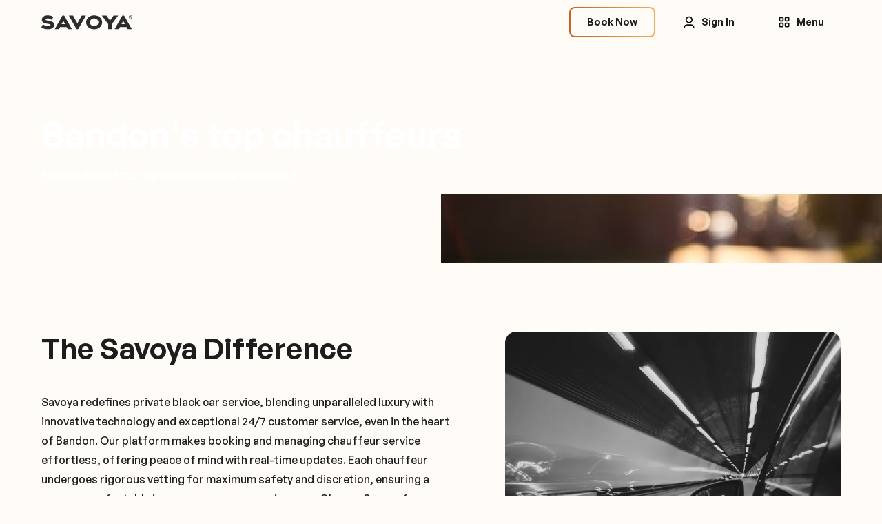

--- FILE ---
content_type: text/html; charset=utf-8
request_url: https://www.savoya.com/service-areas/bandon-or
body_size: 24410
content:
<!DOCTYPE html><!-- Last Published: Thu Jan 22 2026 01:10:35 GMT+0000 (Coordinated Universal Time) --><html data-wf-domain="www.savoya.com" data-wf-page="653c244574d44fa458a42edc" data-wf-site="62faa9dc6b970a350019a1cd" lang="en" data-wf-collection="653c244574d44fa458a42f28" data-wf-item-slug="bandon-or"><head><meta charset="utf-8"/><title>Chauffeur &amp; Black Car Service in Bandon, United States | Savoya</title><meta content="Premium black car service in  Bandon, United States  with vetted local chauffeurs. Trusted by Fortune 100 companies for reliable, secure executive transport." name="description"/><meta content="Chauffeur &amp; Black Car Service in Bandon, United States | Savoya" property="og:title"/><meta content="Premium black car service in  Bandon, United States  with vetted local chauffeurs. Trusted by Fortune 100 companies for reliable, secure executive transport." property="og:description"/><meta content="https://cdn.prod.website-files.com/62faa9ec1b44f7f869535226/6392551336d301dab699d258_6392538ca527272ac711a7d4_open-graph.jpeg" property="og:image"/><meta content="Chauffeur &amp; Black Car Service in Bandon, United States | Savoya" property="twitter:title"/><meta content="Premium black car service in  Bandon, United States  with vetted local chauffeurs. Trusted by Fortune 100 companies for reliable, secure executive transport." property="twitter:description"/><meta content="https://cdn.prod.website-files.com/62faa9ec1b44f7f869535226/6392551336d301dab699d258_6392538ca527272ac711a7d4_open-graph.jpeg" property="twitter:image"/><meta property="og:type" content="website"/><meta content="summary_large_image" name="twitter:card"/><meta content="width=device-width, initial-scale=1" name="viewport"/><link href="https://cdn.prod.website-files.com/62faa9dc6b970a350019a1cd/css/savoya-website.shared.cc7d6411e.css" rel="stylesheet" type="text/css" integrity="sha384-zH1kEeWJqWxn7EB7Qbo2i1wGIygmaVdzHEwKEemYzpddm5t5HbEffDle++Nw2CWS" crossorigin="anonymous"/><link href="https://fonts.googleapis.com" rel="preconnect"/><link href="https://fonts.gstatic.com" rel="preconnect" crossorigin="anonymous"/><script src="https://ajax.googleapis.com/ajax/libs/webfont/1.6.26/webfont.js" type="text/javascript"></script><script type="text/javascript">WebFont.load({  google: {    families: ["Open Sans:300,300italic,400,400italic,600,600italic,700,700italic,800,800italic"]  }});</script><script type="text/javascript">!function(o,c){var n=c.documentElement,t=" w-mod-";n.className+=t+"js",("ontouchstart"in o||o.DocumentTouch&&c instanceof DocumentTouch)&&(n.className+=t+"touch")}(window,document);</script><link href="https://cdn.prod.website-files.com/62faa9dc6b970a350019a1cd/6365240fdf1f27ffe14a3293_favicon2.png" rel="shortcut icon" type="image/x-icon"/><link href="https://cdn.prod.website-files.com/62faa9dc6b970a350019a1cd/636523ff5d4a9d97a6b24e24_apple-touch-icon2.png" rel="apple-touch-icon"/><link href="https://www.savoya.com/service-areas/bandon-or" rel="canonical"/><!-- Save UTM parameters to sessionStorage and push to GTM dataLayer -->
<script type="text/javascript">
(function () {
  const params = new URLSearchParams(window.location.search);
  const utmParams = ['utm_source', 'utm_medium', 'utm_campaign', 'utm_term', 'utm_content', 'gclid', 'msclkid'];
  console.log('Header: Processing URL query parameters:', window.location.search);

  // Save UTM parameters to sessionStorage and clear stale data
  utmParams.forEach(param => {
    const value = params.get(param);
    if (value) {
      sessionStorage.setItem(param, value);
      console.log(`Header: Saved ${param}=${value} to sessionStorage`);
    } else if (params.has(param)) {
      sessionStorage.removeItem(param);
      console.log(`Header: Cleared ${param} from sessionStorage`);
    }
  });
  console.log('Header: Current sessionStorage:', Object.fromEntries(Object.entries(sessionStorage)));

  // Push UTM parameters to GTM dataLayer
  document.addEventListener('DOMContentLoaded', () => {
    const dataLayer = window.dataLayer || [];
    const utmData = {};
    utmParams.forEach(param => {
      const value = sessionStorage.getItem(param) || params.get(param);
      if (value) {
        utmData[param] = value;
        console.log(`Header: Pushing ${param}=${value} to GTM dataLayer`);
      }
    });
    if (Object.keys(utmData).length) {
      dataLayer.push({ event: 'utm_params', ...utmData });
    }
  });
})();
</script>

<!-- Google Tag Manager -->
<script type="text/javascript">
(function(w,d,s,l,i){w[l]=w[l]||[];w[l].push({'gtm.start':
new Date().getTime(),event:'gtm.js'});var f=d.getElementsByTagName(s)[0],
j=d.createElement(s),dl=l!='dataLayer'?'&l='+l:'';j.async=true;j.src=
'https://www.googletagmanager.com/gtm.js?id='+i+dl;f.parentNode.insertBefore(j,f);
})(window,document,'script','dataLayer','GTM-MJQ78Q8');
</script>
<!-- End Google Tag Manager -->

<!-- Styles -->
<style>
  .menu-tab-link {
    border-bottom: 2px solid;
    border-image-slice: 0 0 1 0;
    border-image-source: linear-gradient(to left, #C56129, #F5AD59);
    border-top: 2px solid transparent;
    border-right: 2px solid transparent;
    border-left: 2px solid transparent;
  }

  .menu-tab-link.w--current {
    border: 4px solid;
    border-image-slice: 1;
    border-width: 2px;
    border-image-source: linear-gradient(to left, #C56129, #F5AD59);
  }

  .outline-gradient {
    border: 2px solid;
    border-image-slice: 1;
    border-image-source: linear-gradient(to left, #C56129, #F5AD59);
  }
</style>
<!-- Squatch (only loads on allowed pages) -->
<script type="text/javascript">
(function () {
  const allowedPaths = ["/","/share", "/referral", "/rewards", "/thank-you"];
  if (allowedPaths.includes(window.location.pathname)) {
    !function(a,b){
      a("squatch","https://fast.ssqt.io/squatch-js@2",b)
    }(function(a,b,c){
      var d,e,f;
      c["_"+a]={},c[a]={},
      c[a].ready=function(b){
        c["_" + a].ready = c["_" + a].ready || [];
        c["_" + a].ready.push(b);
      },
      e=document.createElement("script"),
      e.async=1,
      e.src=b,
      f=document.getElementsByTagName("script")[0],
      f.parentNode.insertBefore(e,f)
    },this);
  } else {
    console.log("Squatch: Skipped loading on this path:", window.location.pathname);
  }
})();
</script>

<!-- Hyros script -->
<script>
var head = document.head;
var script = document.createElement('script');
script.type = 'text/javascript';
script.async = true;
script.src = "https://211649.t.hyros.com/v1/lst/universal-script?ph=57e682f8fd131faa9b552e3dd58a2f120e756190f9ce643ddfc5253a5661153f&tag=!clicked&embed=true&ref_url=" + encodeURI(document.URL);
head.appendChild(script);
</script>

<!-- LinkedIn Insight Tag -->
<script type="text/javascript">
window._linkedin_partner_id = "7323492";
window._linkedin_data_partner_ids = window._linkedin_data_partner_ids || [];
window._linkedin_data_partner_ids.push(_linkedin_partner_id);

(function(l) {
  if (!l) {
    window.lintrk = function(a, b) { window.lintrk.q.push([a, b]) };
    window.lintrk.q = [];
  }
  var s = document.getElementsByTagName("script")[0];
  var b = document.createElement("script");
  b.type = "text/javascript";
  b.async = true;
  b.src = "https://snap.licdn.com/li.lms-analytics/insight.min.js";
  s.parentNode.insertBefore(b, s);
})(window.lintrk);
</script>

<!-- LinkedIn noscript -->
<noscript>
  <img height="1" width="1" style="display:none;" alt="" src="https://px.ads.linkedin.com/collect/?pid=7323492&fmt=gif" />
</noscript>

<!-- Google Tag Manager (noscript) -->
<noscript>
  <iframe src="https://www.googletagmanager.com/ns.html?id=GTM-MJQ78Q8" height="0" width="0" style="display:none;visibility:hidden"></iframe>
</noscript>
<!-- End Google Tag Manager (noscript) -->

<!-- HubSpot Embed Code -->
<script type="text/javascript" id="hs-script-loader" async defer src="//js.hs-scripts.com/6205552.js"></script>
<link rel="stylesheet" type="text/css" href="https://cdn.jsdelivr.net/npm/@splidejs/splide@4.0.7/dist/css/splide-core.min.css">

<style>
.hs-richtext p a { color: #DD9058 }

@media screen and (max-width: 479px) {
.hs_firstname.hs-firstname.hs-fieldtype-text.field.hs-form-field {
	margin-bottom:16px;
  }}
</style>

<script type="application/ld+json">
{
  "@context": "https://schema.org",
  "@type": "BreadcrumbList",
  "itemListElement": [
    {
      "@type": "ListItem",
      "position": 1,
      "name": "Home",
      "item": "https://www.savoya.com/"
    },
    {
      "@type": "ListItem",
      "position": 2,
      "name": "Service Areas",
      "item": "https://www.savoya.com/service-areas"
    },
    {
      "@type": "ListItem",
      "position": 3,
      "name": "Bandon, OR",
      "item": "https://www.savoya.com/service-areas/bandon-or"
    }
  ]
}
</script>
</head><body><div class="navbar"><div class="header-desktop"><div class="header-content-div"><a href="/" class="w-inline-block"><img src="https://cdn.prod.website-files.com/62faa9dc6b970a350019a1cd/6387b0a6cd9d3ef1a6868815_Logo%20Copyright.svg" loading="lazy" alt=""/></a><div class="header-content"><div id="w-node-b7a59ea1-d4de-4d0d-2847-ff6a7cebcd20-7cebcd19" class="content-div _3-column"><a id="Book-Now" href="https://core.savoya.net/reservations/create/retail" target="_blank" class="button outline w-node-_91c30521-5e5a-8a4d-9386-fec18de7023c-7cebcd19 w-inline-block"><div id="w-node-_829c3ba9-61ad-8747-4d5a-2d7e93a87985-7cebcd19" class="inner-button _40px bg-background"><p class="button-text dark small">Book Now</p></div></a><a id="w-node-b7a59ea1-d4de-4d0d-2847-ff6a7cebcd21-7cebcd19" href="https://core.savoya.net/#/" target="_blank" class="button icon-left text mobile-landscape-hidden w-inline-block"><img src="https://cdn.prod.website-files.com/62faa9dc6b970a350019a1cd/630d1c59a239390cae1ef338_user.svg" loading="lazy" id="w-node-b7a59ea1-d4de-4d0d-2847-ff6a7cebcd22-7cebcd19" alt=""/><p class="button-text small">Sign In</p></a><a id="w-node-b7a59ea1-d4de-4d0d-2847-ff6a7cebcd25-7cebcd19" data-w-id="b7a59ea1-d4de-4d0d-2847-ff6a7cebcd25" href="#" class="button icon-left text w-inline-block"><img src="https://cdn.prod.website-files.com/62faa9dc6b970a350019a1cd/630d24a06029094b2d6da66b_menu-grid.svg" loading="lazy" id="w-node-b7a59ea1-d4de-4d0d-2847-ff6a7cebcd26-7cebcd19" alt=""/><p class="button-text small">Menu</p></a></div></div></div></div><div class="menu-desktop"><img src="https://cdn.prod.website-files.com/62faa9dc6b970a350019a1cd/6360070180eb70f0d51a0815_background-logo.svg" loading="lazy" alt="" class="background-logo"/><div class="content-div menu-nav"><a href="/" class="w-inline-block"><img src="https://cdn.prod.website-files.com/62faa9dc6b970a350019a1cd/630d31122b44876cfbd2ab87_savoya-logo.svg" loading="lazy" alt=""/></a><div class="content-div _2-column"><a id="w-node-e805b993-e2b8-dd05-13e6-bfb15ff7c8f9-7cebcd19" href="#" class="button icon-left text w-inline-block"><img src="https://cdn.prod.website-files.com/62faa9dc6b970a350019a1cd/630d1c59a239390cae1ef338_user.svg" loading="lazy" id="w-node-e805b993-e2b8-dd05-13e6-bfb15ff7c8fa-7cebcd19" alt=""/><p class="button-text small">Sign In</p></a><a id="w-node-e805b993-e2b8-dd05-13e6-bfb15ff7c8fd-7cebcd19" data-w-id="e805b993-e2b8-dd05-13e6-bfb15ff7c8fd" href="#" class="button icon-left text w-inline-block"><img src="https://cdn.prod.website-files.com/62faa9dc6b970a350019a1cd/6324c9e84e9b074121fc50dd_times-solid.svg" loading="lazy" id="w-node-e805b993-e2b8-dd05-13e6-bfb15ff7c8fe-7cebcd19" alt=""/><p class="button-text small">Close</p></a></div></div><div class="content-div menu-tab-container"><div id="w-node-c2d852df-8d6c-98d4-db37-5d94fba96e76-7cebcd19" data-current="Company" data-easing="ease" data-duration-in="300" data-duration-out="100" class="menu-tab-test w-tabs"><div class="menu-tabs-container w-tab-menu"><a data-w-tab="Company" class="menu-tab-link w-inline-block w-tab-link w--current"><div class="menu-link-content">Company</div></a><a data-w-tab="Benefits" class="menu-tab-link w-inline-block w-tab-link"><div class="menu-link-content">Benefits</div></a><a data-w-tab="Who We Serve" class="menu-tab-link w-inline-block w-tab-link"><div class="menu-link-content">Who We Serve</div></a><a data-w-tab="Resources" class="menu-tab-link w-inline-block w-tab-link"><div class="menu-link-content">Resources</div></a></div><div class="menu-tab-content w-tab-content"><div data-w-tab="Company" class="menu-desktop-tab w-tab-pane w--tab-active"><div class="content-div menu-link-grid"><div id="w-node-c3416fe4-eff8-077f-eaa6-375c31893bda-7cebcd19" class="content-div distribute-space-around"><div id="w-node-_73a1c06f-aa76-134f-f722-c11d2ef441f8-7cebcd19" class="content-div row-gap-32 paddling-left-20"><a id="w-node-_1d925d71-3a96-fcbd-0ee1-312d7436f776-7cebcd19" href="/about" class="menu-link">About Us</a><a id="w-node-_80be3423-3efd-b2e9-012f-939d56440e21-7cebcd19" href="/share" class="menu-link">Share Savoya</a><a id="w-node-f1e515d3-0d6f-bf33-4436-dc88c226ea8e-7cebcd19" href="/blog" class="menu-link">Blog</a><a id="w-node-fb21ddd1-9f9b-2df6-3c70-95794de72b6e-7cebcd19" href="/join" class="menu-link">Join Our Team</a><div id="w-node-b648c049-bb66-9011-660d-415d0339c148-7cebcd19" class="opacity-0">.</div></div><div id="w-node-_4b058788-3f29-c9cf-d58a-bc569487de2f-7cebcd19" class="content-div"><a id="w-node-_93566dd8-e996-96ca-49a3-3efa5343df79-7cebcd19" href="/contact" class="button outline-gradient w-inline-block"><div id="w-node-_93566dd8-e996-96ca-49a3-3efa5343df7a-7cebcd19" class="inner-button icon-right border-radius-0 big-button bg-transparent"><p class="button-text dark big-button">Schedule a Demo</p><img loading="lazy" src="https://cdn.prod.website-files.com/62faa9dc6b970a350019a1cd/633c475a0f191441ab4fddc4_right-arrow.svg" alt=""/></div></a></div></div><div id="w-node-_381769bf-3b05-8f80-a791-a9300b7bc688-7cebcd19" class="content-div align-right menu-photo-height gradient company"><img id="w-node-babdb534-0276-5fe0-50e6-876ba255ac34-7cebcd19" loading="eager" alt="" src="https://cdn.prod.website-files.com/62faa9dc6b970a350019a1cd/633f3249166e26827ad65187_menu-company.webp" class="menu-photo"/></div></div></div><div data-w-tab="Benefits" class="menu-desktop-tab w-tab-pane"><div class="content-div menu-link-grid"><div id="w-node-_46a60147-0f79-eaa2-fa8e-40a6b198f785-7cebcd19" class="content-div distribute-space-around"><div id="w-node-_46a60147-0f79-eaa2-fa8e-40a6b198f786-7cebcd19" class="content-div row-gap-32 paddling-left-20"><a id="w-node-_46a60147-0f79-eaa2-fa8e-40a6b198f787-7cebcd19" href="/technology" class="menu-link">Technology</a><a id="w-node-_46a60147-0f79-eaa2-fa8e-40a6b198f789-7cebcd19" href="/safety" class="menu-link">Safety</a><a id="w-node-_827f69ba-92ab-ca46-8eef-a5cf86d1e629-7cebcd19" href="/service" class="menu-link">Service</a><a id="w-node-a21d1d47-ca48-5199-3437-40ea10fca929-7cebcd19" href="/passenger-experience" class="menu-link">Passenger Experience</a><div id="w-node-b2d23794-e009-e7bb-581a-67e5a9a0c1ab-7cebcd19" class="opacity-0">.</div></div><div id="w-node-_46a60147-0f79-eaa2-fa8e-40a6b198f78b-7cebcd19" class="content-div"><a id="w-node-_69154e73-cdf6-8df3-34de-80422f6e0d24-7cebcd19" href="/contact" class="button outline-gradient w-inline-block"><div id="w-node-_69154e73-cdf6-8df3-34de-80422f6e0d25-7cebcd19" class="inner-button icon-right border-radius-0 big-button bg-transparent"><p class="button-text dark big-button">Schedule a Demo</p><img loading="lazy" src="https://cdn.prod.website-files.com/62faa9dc6b970a350019a1cd/633c475a0f191441ab4fddc4_right-arrow.svg" alt=""/></div></a></div></div><div id="w-node-_46a60147-0f79-eaa2-fa8e-40a6b198f791-7cebcd19" class="content-div align-right menu-photo-height gradient benefits"><img id="w-node-_46a60147-0f79-eaa2-fa8e-40a6b198f792-7cebcd19" sizes="100vw" alt="" src="https://cdn.prod.website-files.com/62faa9dc6b970a350019a1cd/633f338820465d103de1d149_menu-benefits.webp" loading="eager" srcset="https://cdn.prod.website-files.com/62faa9dc6b970a350019a1cd/633f338820465d103de1d149_menu-benefits-p-500.webp 500w, https://cdn.prod.website-files.com/62faa9dc6b970a350019a1cd/633f338820465d103de1d149_menu-benefits.webp 690w" class="menu-photo"/></div></div></div><div data-w-tab="Who We Serve" class="menu-desktop-tab w-tab-pane"><div class="content-div menu-link-grid"><div id="w-node-_33047762-2993-6498-a0fa-87b5f002ed14-7cebcd19" class="content-div distribute-space-around"><div id="w-node-_33047762-2993-6498-a0fa-87b5f002ed15-7cebcd19" class="content-div row-gap-32 paddling-left-20"><div class="who-we-serve-menu-wrapper w-dyn-list"><div role="list" class="who-we-serve-menu-list w-dyn-items"><div role="listitem" class="who-we-serve-menu-item w-dyn-item"><a href="/who-we-serve/executive-assistant" class="menu-link">Executive Assistants</a></div><div role="listitem" class="who-we-serve-menu-item w-dyn-item"><a href="/who-we-serve/groups" class="menu-link">Meeting &amp; Event Planners</a></div><div role="listitem" class="who-we-serve-menu-item w-dyn-item"><a href="/who-we-serve/flight-departments" class="menu-link">Flight Departments</a></div><div role="listitem" class="who-we-serve-menu-item w-dyn-item"><a href="/who-we-serve/security-teams" class="menu-link">Security Teams</a></div><div role="listitem" class="who-we-serve-menu-item w-dyn-item"><a href="/who-we-serve/recruiters" class="menu-link">Athletic Recruiters</a></div></div></div><div id="w-node-ea2b54fe-0952-c2c0-d138-6ac5f0d450d5-7cebcd19" class="opacity-0">.</div></div><div id="w-node-_33047762-2993-6498-a0fa-87b5f002ed1c-7cebcd19" class="content-div"><a id="w-node-_8e3f385b-d083-5313-62f4-5ac492cb079d-7cebcd19" href="/contact" class="button outline-gradient w-inline-block"><div id="w-node-_8e3f385b-d083-5313-62f4-5ac492cb079e-7cebcd19" class="inner-button icon-right border-radius-0 big-button bg-transparent"><p class="button-text dark big-button">Schedule a Demo</p><img loading="lazy" src="https://cdn.prod.website-files.com/62faa9dc6b970a350019a1cd/633c475a0f191441ab4fddc4_right-arrow.svg" alt=""/></div></a></div></div><div id="w-node-_33047762-2993-6498-a0fa-87b5f002ed22-7cebcd19" class="content-div align-right menu-photo-height gradient travel"><img id="w-node-_33047762-2993-6498-a0fa-87b5f002ed23-7cebcd19" sizes="100vw" alt="" src="https://cdn.prod.website-files.com/62faa9dc6b970a350019a1cd/633f34d7a0e0b9c1f263c9a3_menu-travel.webp" loading="eager" srcset="https://cdn.prod.website-files.com/62faa9dc6b970a350019a1cd/633f34d7a0e0b9c1f263c9a3_menu-travel-p-500.webp 500w, https://cdn.prod.website-files.com/62faa9dc6b970a350019a1cd/633f34d7a0e0b9c1f263c9a3_menu-travel.webp 691w" class="menu-photo"/></div></div></div><div data-w-tab="Resources" class="menu-desktop-tab w-tab-pane"><div class="content-div menu-link-grid"><div id="w-node-eba67062-b723-7933-17ea-de5aa494641a-7cebcd19" class="content-div distribute-space-around"><div id="w-node-eba67062-b723-7933-17ea-de5aa494641b-7cebcd19" class="content-div row-gap-32 paddling-left-20"><a id="w-node-bd346a4d-285a-3607-cd6b-19dfce73e92b-7cebcd19" href="/service-areas" class="menu-link">Service Areas</a><a id="w-node-eba67062-b723-7933-17ea-de5aa494641c-7cebcd19" href="/support" class="menu-link">Support</a><a id="w-node-eba67062-b723-7933-17ea-de5aa494641e-7cebcd19" href="/contact" class="menu-link">Contact</a><a id="w-node-aa017e38-2f4b-7b65-9508-924a7f49e012-7cebcd19" href="/drive" class="menu-link">Drive With Us</a><div id="w-node-fc96bba3-71cb-c136-72f2-e229c5909e7e-7cebcd19" class="opacity-0">.</div></div><div id="w-node-eba67062-b723-7933-17ea-de5aa4946422-7cebcd19" class="content-div"><a id="w-node-f1784d88-fc26-ca77-0c87-163b2c565927-7cebcd19" href="/contact" class="button outline-gradient w-inline-block"><div id="w-node-f1784d88-fc26-ca77-0c87-163b2c565928-7cebcd19" class="inner-button icon-right border-radius-0 big-button bg-transparent"><p class="button-text dark big-button">Schedule a Demo</p><img loading="lazy" src="https://cdn.prod.website-files.com/62faa9dc6b970a350019a1cd/633c475a0f191441ab4fddc4_right-arrow.svg" alt=""/></div></a></div></div><div id="w-node-eba67062-b723-7933-17ea-de5aa4946428-7cebcd19" class="content-div align-right menu-photo-height gradient info"><img id="w-node-eba67062-b723-7933-17ea-de5aa4946429-7cebcd19" sizes="100vw" alt="" src="https://cdn.prod.website-files.com/62faa9dc6b970a350019a1cd/635aaaad4ef7abb567e2db51_customer-support-portrait.webp" loading="eager" srcset="https://cdn.prod.website-files.com/62faa9dc6b970a350019a1cd/635aaaad4ef7abb567e2db51_customer-support-portrait-p-500.webp 500w, https://cdn.prod.website-files.com/62faa9dc6b970a350019a1cd/635aaaad4ef7abb567e2db51_customer-support-portrait.webp 691w" class="menu-photo"/></div></div></div></div></div></div></div><div class="header-mobile-landscape"><div class="header-content-div"><a href="/" class="w-inline-block"><img src="https://cdn.prod.website-files.com/62faa9dc6b970a350019a1cd/6387b0a6cd9d3ef1a6868815_Logo%20Copyright.svg" loading="lazy" alt=""/></a><div class="header-content-mobile"><a id="w-node-f3dae334-efc8-1e2f-c6dc-dd74da3d3680-7cebcd19" data-w-id="f3dae334-efc8-1e2f-c6dc-dd74da3d3680" href="#" class="w-inline-block"><img src="https://cdn.prod.website-files.com/62faa9dc6b970a350019a1cd/630d24a06029094b2d6da66b_menu-grid.svg" loading="lazy" id="w-node-f3dae334-efc8-1e2f-c6dc-dd74da3d3681-7cebcd19" alt=""/></a></div></div></div><div id="w-node-_5d06758d-24fa-8df3-2dbb-40e9546f429c-7cebcd19" class="menu-mobile-landscape"><div class="header-content-div mobile"><a href="/" class="w-inline-block"><img src="https://cdn.prod.website-files.com/62faa9dc6b970a350019a1cd/630d31122b44876cfbd2ab87_savoya-logo.svg" loading="lazy" alt="" class="max-width-132"/></a><div class="header-content"><div id="w-node-ec38e25f-f406-4d8a-5cd8-482e6b6b722d-7cebcd19" class="content-div _2-column"><a id="w-node-ec38e25f-f406-4d8a-5cd8-482e6b6b7232-7cebcd19" data-w-id="ec38e25f-f406-4d8a-5cd8-482e6b6b7232" href="#" class="content-div w-inline-block"><img src="https://cdn.prod.website-files.com/62faa9dc6b970a350019a1cd/6324c9e84e9b074121fc50dd_times-solid.svg" loading="lazy" id="w-node-ec38e25f-f406-4d8a-5cd8-482e6b6b7233-7cebcd19" alt="" class="_36x36"/></a></div></div></div><div id="w-node-fbd2661b-1710-c981-899c-9f8c6e411216-7cebcd19" class="mobile-menu-content"><div class="content-div"><div id="w-node-_186e75ce-3220-dc44-8a7b-17df855aa0bb-7cebcd19" class="faq-dropdown-mobile-menu"><a id="w-node-_7d8e7a7a-7e6b-f05c-3d43-7f483742f2da-7cebcd19" data-w-id="7d8e7a7a-7e6b-f05c-3d43-7f483742f2da" href="#" class="faq-header-menu-mobile w-inline-block"><h2 class="mobile-menu-category-title">Company</h2><img src="https://cdn.prod.website-files.com/62faa9dc6b970a350019a1cd/630e30afb6adc75bfa3d2d10_angle-up.svg" loading="eager" alt="" class="faq-arrow"/></a><div id="w-node-_3777ab1a-7e60-9d08-685c-5c183df25096-7cebcd19" class="faq-content-mobile"><a href="/about" class="menu-link mobile w-inline-block">About Us</a><a href="/share" class="menu-link mobile hidden w-inline-block">Share Savoya</a><a href="/blog" class="menu-link mobile w-inline-block">Blog</a><a id="w-node-a48833d2-e9bd-60c7-0f27-63b9c4942de4-7cebcd19" href="/join" class="menu-link mobile w-inline-block">Join Our Team</a></div><div id="w-node-_758bd2b5-c541-4358-daa3-44f3b7d9c1a1-7cebcd19" class="mobile-menu-underline"></div></div><div id="w-node-_8dc24f5b-597b-72e4-aca7-7d6520c9377c-7cebcd19" class="faq-dropdown-mobile-menu"><a id="w-node-_8dc24f5b-597b-72e4-aca7-7d6520c9377d-7cebcd19" data-w-id="8dc24f5b-597b-72e4-aca7-7d6520c9377d" href="#" class="faq-header-menu-mobile w-inline-block"><h2 class="mobile-menu-category-title">Benefits</h2><img src="https://cdn.prod.website-files.com/62faa9dc6b970a350019a1cd/630e30afb6adc75bfa3d2d10_angle-up.svg" loading="eager" alt="" class="faq-arrow"/></a><div id="w-node-_8dc24f5b-597b-72e4-aca7-7d6520c93781-7cebcd19" class="faq-content-mobile"><a href="/technology" class="menu-link mobile w-inline-block">Technology</a><a href="/safety" class="menu-link mobile w-inline-block">Safety</a><a href="/service" class="menu-link mobile w-inline-block">Service</a><a href="/passenger-experience" class="menu-link mobile w-inline-block">Passenger Experience</a></div><div id="w-node-_8dc24f5b-597b-72e4-aca7-7d6520c93786-7cebcd19" class="mobile-menu-underline"></div></div><div id="w-node-_8eb69f6a-2303-2374-7352-9e615f7b0e29-7cebcd19" class="faq-dropdown-mobile-menu"><a id="w-node-_8eb69f6a-2303-2374-7352-9e615f7b0e2a-7cebcd19" data-w-id="8eb69f6a-2303-2374-7352-9e615f7b0e2a" href="#" class="faq-header-menu-mobile w-inline-block"><h2 class="mobile-menu-category-title">Who We Serve</h2><img src="https://cdn.prod.website-files.com/62faa9dc6b970a350019a1cd/630e30afb6adc75bfa3d2d10_angle-up.svg" loading="eager" alt="" class="faq-arrow"/></a><div class="mobile-menu-who-we-serve-wrapper w-dyn-list"><div role="list" class="mobile-menu-who-we-serve-list w-dyn-items"><div role="listitem" class="mobile-menu-who-we-serve-item w-dyn-item"><a href="/who-we-serve/executive-assistant" class="menu-link mobile w-inline-block">Executive Assistants</a></div><div role="listitem" class="mobile-menu-who-we-serve-item w-dyn-item"><a href="/who-we-serve/groups" class="menu-link mobile w-inline-block">Meeting &amp; Event Planners</a></div><div role="listitem" class="mobile-menu-who-we-serve-item w-dyn-item"><a href="/who-we-serve/flight-departments" class="menu-link mobile w-inline-block">Flight Departments</a></div><div role="listitem" class="mobile-menu-who-we-serve-item w-dyn-item"><a href="/who-we-serve/security-teams" class="menu-link mobile w-inline-block">Security Teams</a></div><div role="listitem" class="mobile-menu-who-we-serve-item w-dyn-item"><a href="/who-we-serve/recruiters" class="menu-link mobile w-inline-block">Athletic Recruiters</a></div></div></div><div id="w-node-_8eb69f6a-2303-2374-7352-9e615f7b0e33-7cebcd19" class="mobile-menu-underline"></div></div><div id="w-node-_5916d9f4-7427-487f-12f7-3491d56de4af-7cebcd19" class="faq-dropdown-mobile-menu"><a id="w-node-_5916d9f4-7427-487f-12f7-3491d56de4b0-7cebcd19" data-w-id="5916d9f4-7427-487f-12f7-3491d56de4b0" href="#" class="faq-header-menu-mobile w-inline-block"><h2 class="mobile-menu-category-title">Resources</h2><img src="https://cdn.prod.website-files.com/62faa9dc6b970a350019a1cd/630e30afb6adc75bfa3d2d10_angle-up.svg" loading="eager" alt="" class="faq-arrow"/></a><div id="w-node-_5916d9f4-7427-487f-12f7-3491d56de4b4-7cebcd19" class="faq-content-mobile"><a href="/service-areas" class="menu-link mobile w-inline-block">Service Areas</a><a href="/support" class="menu-link mobile w-inline-block">Support</a><a href="/contact" class="menu-link mobile w-inline-block">Contact</a><a href="/drive" class="menu-link mobile w-inline-block">Drive With Us</a></div><div id="w-node-_5916d9f4-7427-487f-12f7-3491d56de4b9-7cebcd19" class="mobile-menu-underline"></div></div></div><div id="w-node-_23df73ce-a423-a0c4-a05a-2a2ad80262f6-7cebcd19" class="content-div padding-lr-16"><a id="w-node-_32eed057-903b-8839-e0d7-e9d7720a21d4-7cebcd19" href="/contact" class="button icon-right full-width height-60 w-inline-block"><p class="button-text subheader">Schedule Demo</p><img src="https://cdn.prod.website-files.com/62faa9dc6b970a350019a1cd/630d1a487a80d1cc5a1ae795_Arrow_Right.svg" loading="lazy" id="w-node-_32eed057-903b-8839-e0d7-e9d7720a21d7-7cebcd19" alt=""/></a><a id="w-node-_43631cb8-b7b8-6945-13d0-23aeabbeb847-7cebcd19" href="https://core.savoya.net/#/" target="_blank" class="button outline full-width height-60 w-inline-block"><div id="w-node-_43631cb8-b7b8-6945-13d0-23aeabbeb848-7cebcd19" class="inner-button icon-right full-width-height justify-center"><p class="button-text dark subheader">Sign In</p><img src="https://cdn.prod.website-files.com/62faa9dc6b970a350019a1cd/630d1c59a239390cae1ef338_user.svg" loading="lazy" alt="" class="height-20"/></div></a></div></div><img src="https://cdn.prod.website-files.com/62faa9dc6b970a350019a1cd/6360070180eb70f0d51a0815_background-logo.svg" loading="lazy" alt="" class="background-logo mobile"/></div></div><div style="background-image:none" class="section service-landing-page-hero"><div id="w-node-_03628751-d631-66de-a4e2-79632e3e1cca-58a42edc" class="content-div mobile-centered"><div id="w-node-_03628751-d631-66de-a4e2-79632e3e1ccb-58a42edc" class="content-div distribute-start mobile-centered row-gap-12"><div class="w-embed"><h1 class="large white service-hero-header">Luxury Black Car & Chauffeur Service in Bandon, OR</h1></div><div id="w-node-_03628751-d631-66de-a4e2-79632e3e1cce-58a42edc" class="content-div underline-header line"></div></div><p id="w-node-_03628751-d631-66de-a4e2-79632e3e1ccf-58a42edc" class="subheader white">Elevated black car service anywhere you need it</p></div><div id="w-node-_73f79ce0-5f15-ff82-a1b4-416917d4eba7-58a42edc" style="background-image:none" class="service-area-bg-custom"><div class="image-overlay"></div></div><div class="w-dyn-list"><div role="list" class="w-dyn-items"><div role="listitem" class="w-dyn-item"><div id="w-node-_897ddf1c-a360-5ef0-e3ea-8cd1fc47a64a-58a42edc" style="background-image:url(&quot;https://cdn.prod.website-files.com/62faa9ec1b44f7f869535226/635a96085a7646ffbec6261b_Frame%205508.png&quot;)" class="service-area-bg-default"></div></div></div></div><div class="service-area-dynamic-heading-logic"><div id="non-duplicate" class="service-area-dynamic-heading-text">Bandon</div></div></div><div class="section row-gap-80"><div id="w-node-_4e49a8fd-56ca-e7d1-f7ad-90767bf9d06d-58a42edc" class="content-div _2-column _1fr-8fr mobile-landscape-rows"><div id="w-node-_4e49a8fd-56ca-e7d1-f7ad-90767bf9d06e-58a42edc" class="content-div passenger-image-1 desktop-hidden mobile-landscape-visible"></div><div id="w-node-_4e49a8fd-56ca-e7d1-f7ad-90767bf9d06f-58a42edc" class="content-div row-gap-32"><div id="w-node-_4e49a8fd-56ca-e7d1-f7ad-90767bf9d070-58a42edc" class="content-div row-gap-20"><div id="w-node-_4e49a8fd-56ca-e7d1-f7ad-90767bf9d071-58a42edc" class="content-div distribute-start mobile-header"><h2 id="w-node-_4e49a8fd-56ca-e7d1-f7ad-90767bf9d072-58a42edc" class="mobile max-width-500">The Savoya Difference</h2><div id="w-node-_4e49a8fd-56ca-e7d1-f7ad-90767bf9d074-58a42edc" class="content-div underline-header line"></div></div><div id="w-node-_4e49a8fd-56ca-e7d1-f7ad-90767bf9d075-58a42edc" class="content-div max-width-800"><div id="w-node-_4e49a8fd-56ca-e7d1-f7ad-90767bf9d076-58a42edc" class="w-embed"><p>Savoya redefines private black car service, blending unparalleled luxury with innovative technology and exceptional 24/7 customer service, even in the heart of Bandon. Our platform makes booking and managing chauffeur service effortless, offering peace of mind with real-time updates. Each chauffeur undergoes rigorous vetting for maximum safety and discretion, ensuring a secure, comfortable journey across any service area. Choose Savoya for a sophisticated, seamless private car experience, where unmatched comfort meets convenience and reliability in every meticulously planned ride, setting a new standard in black car service.</p></div></div><a id="w-node-_4e49a8fd-56ca-e7d1-f7ad-90767bf9d077-58a42edc" href="#" class="button w-button">Learn More</a></div></div><div id="w-node-_4e49a8fd-56ca-e7d1-f7ad-90767bf9d079-58a42edc" class="content-div passenger-image-1 mobile-landscape-hidden"></div></div></div><section id="home-stats" data-w-id="7819ce2c-f8d2-6bc2-fdf2-64ffa42b0f76" class="section stats-section"><div id="w-node-_7819ce2c-f8d2-6bc2-fdf2-64ffa42b0f77-a42b0f76" class="content-div home-stats-container"><div id="w-node-_7819ce2c-f8d2-6bc2-fdf2-64ffa42b0f78-a42b0f76" class="home-stats"><div id="w-node-_7819ce2c-f8d2-6bc2-fdf2-64ffa42b0f79-a42b0f76" class="full-width"><div class="content-div row-gap-8"><div id="w-node-_7819ce2c-f8d2-6bc2-fdf2-64ffa42b0f7b-a42b0f76" class="content-div underline-header"><div id="w-node-_7819ce2c-f8d2-6bc2-fdf2-64ffa42b0f7c-a42b0f76" class="content-div background-color padding-bottom-8 side-by-side"><h5 id="w-node-_7819ce2c-f8d2-6bc2-fdf2-64ffa42b0f7d-a42b0f76" class="countup">61</h5><h5 id="w-node-_7819ce2c-f8d2-6bc2-fdf2-64ffa42b0f7f-a42b0f76" class="heading-14">%</h5></div></div><div id="w-node-_7819ce2c-f8d2-6bc2-fdf2-64ffa42b0f81-a42b0f76" class="content-div _2-column column-gap-16"><p id="w-node-_7819ce2c-f8d2-6bc2-fdf2-64ffa42b0f82-a42b0f76" class="subheader">of Fortune 100 companies</p><img loading="lazy" id="w-node-_7819ce2c-f8d2-6bc2-fdf2-64ffa42b0f84-a42b0f76" alt="" src="https://cdn.prod.website-files.com/62faa9dc6b970a350019a1cd/63486f0c9aeb3a9a2c2834b6_building.svg" class="_40x40 home-stats-icons"/></div></div></div><div id="w-node-_7819ce2c-f8d2-6bc2-fdf2-64ffa42b0f85-a42b0f76" class="full-width"><div class="content-div row-gap-8"><div id="w-node-_7819ce2c-f8d2-6bc2-fdf2-64ffa42b0f87-a42b0f76" class="content-div underline-header"><div id="w-node-_7819ce2c-f8d2-6bc2-fdf2-64ffa42b0f88-a42b0f76" class="content-div background-color padding-bottom-8 side-by-side"><h5 id="w-node-_7819ce2c-f8d2-6bc2-fdf2-64ffa42b0f89-a42b0f76" class="countup">9</h5><h5 id="w-node-_7819ce2c-f8d2-6bc2-fdf2-64ffa42b0f8b-a42b0f76" class="heading-15">9.5%</h5></div></div><div id="w-node-_7819ce2c-f8d2-6bc2-fdf2-64ffa42b0f8d-a42b0f76" class="content-div _2-column column-gap-16"><p id="w-node-_7819ce2c-f8d2-6bc2-fdf2-64ffa42b0f8e-a42b0f76" class="subheader">Trips executed without issue         </p><img loading="lazy" id="w-node-_7819ce2c-f8d2-6bc2-fdf2-64ffa42b0f90-a42b0f76" alt="" src="https://cdn.prod.website-files.com/62faa9dc6b970a350019a1cd/638a74fa346ec716d46f9ada_star.svg" class="_40x40 home-stats-icons"/></div></div></div><div id="w-node-_7819ce2c-f8d2-6bc2-fdf2-64ffa42b0f91-a42b0f76" class="full-width"><div class="content-div row-gap-8"><div id="w-node-_7819ce2c-f8d2-6bc2-fdf2-64ffa42b0f93-a42b0f76" class="content-div underline-header"><div id="w-node-_7819ce2c-f8d2-6bc2-fdf2-64ffa42b0f94-a42b0f76" class="content-div background-color padding-bottom-8 side-by-side"><h5 id="w-node-_7819ce2c-f8d2-6bc2-fdf2-64ffa42b0f95-a42b0f76" class="countup">350+</h5></div></div><div id="w-node-_7819ce2c-f8d2-6bc2-fdf2-64ffa42b0f97-a42b0f76" class="content-div _2-column column-gap-16"><p id="w-node-_7819ce2c-f8d2-6bc2-fdf2-64ffa42b0f98-a42b0f76" class="subheader">Service areas across six continents</p><img loading="lazy" id="w-node-_7819ce2c-f8d2-6bc2-fdf2-64ffa42b0f9a-a42b0f76" alt="" src="https://cdn.prod.website-files.com/62faa9dc6b970a350019a1cd/63486f0c95c6640084bdf380_globe-americas-solid.svg" class="_40x40 home-stats-icons"/></div></div></div><div id="w-node-_7819ce2c-f8d2-6bc2-fdf2-64ffa42b0f9b-a42b0f76" class="full-width"><div class="content-div row-gap-8"><div id="w-node-_7819ce2c-f8d2-6bc2-fdf2-64ffa42b0f9d-a42b0f76" class="content-div underline-header"><div id="w-node-_7819ce2c-f8d2-6bc2-fdf2-64ffa42b0f9e-a42b0f76" class="content-div background-color padding-bottom-8 side-by-side"><h5 id="w-node-_7819ce2c-f8d2-6bc2-fdf2-64ffa42b0f9f-a42b0f76" class="counter">7,200+</h5></div></div><div id="w-node-_7819ce2c-f8d2-6bc2-fdf2-64ffa42b0fa1-a42b0f76" class="content-div _2-column column-gap-16"><p id="w-node-_7819ce2c-f8d2-6bc2-fdf2-64ffa42b0fa2-a42b0f76" class="subheader">Chauffeurs on the platform</p><img loading="lazy" id="w-node-_7819ce2c-f8d2-6bc2-fdf2-64ffa42b0fa4-a42b0f76" alt="" src="https://cdn.prod.website-files.com/62faa9dc6b970a350019a1cd/63486f0c1b339c00e3603bc6_car-solid.svg" class="_40x40 home-stats-icons"/></div></div></div></div></div></section><section class="hero-heading-left-2"><div class="container-15"><div class="hero-wrapper-2"><div class="hero-split-2"><h3>Our Premium Service Standards</h3><p class="margin-bottom-24px-2">At Savoya, <strong>we deliver exceptional black car service across multiple locations</strong>, tailored for executives, VIPs, and discerning travelers. <br/><br/>Our chauffeurs arrive early and use advanced routing technology to ensure every ride is seamless and on time. Each chauffeur is professionally trained, background-checked, and committed to providing a discreet, respectful experience.<br/><br/> Our fleet is meticulously cleaned and maintained daily, offering a safe, luxurious environment with modern amenities for comfort and productivity. <strong>We monitor every trip in real time</strong> to proactively resolve any issues before they affect your journey. <br/><br/><strong>Our 24/7 concierge team</strong> is always available to assist with bookings and special requests, providing personalized support with efficiency and care. <br/><br/>With Savoya, service, safety, and sophistication are always the standard.</p></div><div class="hero-split-2"><img src="https://cdn.prod.website-files.com/62faa9dc6b970a350019a1cd/682e8ca4db64569ab32612f7_5d7bd04a2e7c5026cb66ec51068d901e_img-featured-mobile-app-1.webp" loading="lazy" sizes="240px" srcset="https://cdn.prod.website-files.com/62faa9dc6b970a350019a1cd/682e8ca4db64569ab32612f7_5d7bd04a2e7c5026cb66ec51068d901e_img-featured-mobile-app-1-p-500.webp 500w, https://cdn.prod.website-files.com/62faa9dc6b970a350019a1cd/682e8ca4db64569ab32612f7_5d7bd04a2e7c5026cb66ec51068d901e_img-featured-mobile-app-1.webp 640w" alt="Savoya Core Mobile App" class="shadow-two-2"/></div></div></div></section><section class="hero-heading-right"><div class="container-16"><div class="hero-wrapper-3"><div class="hero-split-3"><img src="https://cdn.prod.website-files.com/62faa9dc6b970a350019a1cd/682e8e975928cc2b28ab88ad_svg-portal-map-1.svg" loading="lazy" alt="" class="shadow-two-3"/></div><div class="hero-split-3"><h3>Local Expertise &amp; Knowledge</h3><p class="margin-bottom-24px-3">Savoya’s chauffeurs are more than drivers, <strong>we are trusted local experts</strong>. With deep knowledge of the area’s routes, traffic patterns, and key venues, they ensure every ride is efficient and stress-free. <br/><br/>Whether you&#x27;re heading to a high-profile meeting, airport, or exclusive event, our chauffeurs navigate with precision and discretion. <br/><br/>Our local expertise enhances every journey, delivering a seamless experience that reflects Savoya’s commitment to excellence</p><a href="https://core.savoya.net/new-booking?__hstc=258042965.d1ef98e2f2dab84e754fc5d4faae26ea.1747844978505.1751298044314.1751844099896.23&amp;__hssc=258042965.1.1751844099896&amp;__hsfp=3732284688&amp;_gl=1*7vskb3*_gcl_au*MTAyODcxODA2Ny4xNzQ3ODQ0OTc2*_ga*Mzk5NDcwNDM4LjE3NDc4NDQ5NzY.*_ga_31RQNC9SFH*czE3NTE4NDQwOTMkbzM0JGcwJHQxNzUxODQ0MDkzJGo2MCRsMCRoNzM2NzUzNzcy" class="button-primary-3 w-button">Book now</a></div></div></div></section><section id="testimonies" class="section mobile-landscape-padding-lr-0 row-gap-32"><div id="w-node-eec0f25d-acb7-a9f6-b4ca-347c5d3bb347-58a42edc" class="splide slider1 padding-lr-12"><div class="splide__arrows sides mobile-landscape-hidden"><a href="#" class="splide__arrow splide__arrow--prev absolute-left testimonies w-button"></a><a href="#" class="splide__arrow splide__arrow--next absolute-right testimonies w-button"></a></div><div id="w-node-eec0f25d-acb7-a9f6-b4ca-347c5d3bb34b-58a42edc" class="splide__track margin-bottom-36 padding-bottom-24 padding-lr-12 position-relative z-index-15 w-dyn-list"><div role="list" class="splide__list w-dyn-items"><div role="listitem" class="splide__slide padding-lr-12 w-dyn-item"><div id="w-node-eec0f25d-acb7-a9f6-b4ca-347c5d3bb34e-58a42edc" class="testimony-card"><div class="testimony-content"><div class="testimony-profile-image-container"><img src="https://cdn.prod.website-files.com/62faa9dc6b970a350019a1cd/64badd0c3cd612d5ee14f243_Quote%20Solid.svg" loading="lazy" id="w-node-_92090a00-5765-fabb-3cea-81517645afd7-58a42edc" alt="Quotation marks icon" class="profile-image-quote-overlay"/><img src="https://cdn.prod.website-files.com/62faa9dc6b970a350019a1cd/64badde48bb939f835aa546c_Quote%20Outline.svg" loading="lazy" alt="Quotation marks icon" class="_100x100 w-condition-invisible"/><img loading="lazy" alt="Carly Veazey" src="https://cdn.prod.website-files.com/62faa9ec1b44f7f869535226/64c4069ac8577b3ca3ca06c4_Carly%20Veazey.jpg" class="_100x100"/></div><p class="centered">“Savoya is the best in the business. I have never had a single issue in the four years that I&#x27;ve used their services. They are on time, professional, reliable, responsive, and friendly all the time.”</p></div><div class="testimony-title"><div class="text-block-6 text-align-center">Carly Veazey</div><p>Executive Assistant</p><p>Zillow Group</p></div></div></div><div role="listitem" class="splide__slide padding-lr-12 w-dyn-item"><div id="w-node-eec0f25d-acb7-a9f6-b4ca-347c5d3bb34e-58a42edc" class="testimony-card"><div class="testimony-content"><div class="testimony-profile-image-container"><img src="https://cdn.prod.website-files.com/62faa9dc6b970a350019a1cd/64badd0c3cd612d5ee14f243_Quote%20Solid.svg" loading="lazy" id="w-node-_92090a00-5765-fabb-3cea-81517645afd7-58a42edc" alt="Quotation marks icon" class="profile-image-quote-overlay"/><img src="https://cdn.prod.website-files.com/62faa9dc6b970a350019a1cd/64badde48bb939f835aa546c_Quote%20Outline.svg" loading="lazy" alt="Quotation marks icon" class="_100x100 w-condition-invisible"/><img loading="lazy" alt="Elyse Seigle" src="https://cdn.prod.website-files.com/62faa9ec1b44f7f869535226/64cd2b63089976fdacdbc759_Elyse%20Eigle.webp" class="_100x100"/></div><p class="centered">&quot;I&#x27;ve used Savoya for over a decade supporting many different execs who had different transportation needs. The communication they provide puts my mind at ease that my needs will be met. I can always rely on having professional drivers and excellent customer service.&quot;</p></div><div class="testimony-title"><div class="text-block-6 text-align-center">Elyse Seigle</div><p>Program Manager</p><p>Google</p></div></div></div><div role="listitem" class="splide__slide padding-lr-12 w-dyn-item"><div id="w-node-eec0f25d-acb7-a9f6-b4ca-347c5d3bb34e-58a42edc" class="testimony-card"><div class="testimony-content"><div class="testimony-profile-image-container"><img src="https://cdn.prod.website-files.com/62faa9dc6b970a350019a1cd/64badd0c3cd612d5ee14f243_Quote%20Solid.svg" loading="lazy" id="w-node-_92090a00-5765-fabb-3cea-81517645afd7-58a42edc" alt="Quotation marks icon" class="profile-image-quote-overlay"/><img src="https://cdn.prod.website-files.com/62faa9dc6b970a350019a1cd/64badde48bb939f835aa546c_Quote%20Outline.svg" loading="lazy" alt="Quotation marks icon" class="_100x100 w-condition-invisible"/><img loading="lazy" alt="Nikky Arnold" src="https://cdn.prod.website-files.com/62faa9ec1b44f7f869535226/64badfce518c33a99c89f57a_Nikky%20Arnold.png" class="_100x100"/></div><p class="centered">&quot;Savoya has always been so easy to work with, everything from customer service to drivers. Always the best!&quot;</p></div><div class="testimony-title"><div class="text-block-6 text-align-center">Nikky Arnold</div><p>Executive Assistant</p><p>San Franciso 49ers</p></div></div></div><div role="listitem" class="splide__slide padding-lr-12 w-dyn-item"><div id="w-node-eec0f25d-acb7-a9f6-b4ca-347c5d3bb34e-58a42edc" class="testimony-card"><div class="testimony-content"><div class="testimony-profile-image-container"><img src="https://cdn.prod.website-files.com/62faa9dc6b970a350019a1cd/64badd0c3cd612d5ee14f243_Quote%20Solid.svg" loading="lazy" id="w-node-_92090a00-5765-fabb-3cea-81517645afd7-58a42edc" alt="Quotation marks icon" class="profile-image-quote-overlay"/><img src="https://cdn.prod.website-files.com/62faa9dc6b970a350019a1cd/64badde48bb939f835aa546c_Quote%20Outline.svg" loading="lazy" alt="Quotation marks icon" class="_100x100 w-condition-invisible"/><img loading="lazy" alt="Chad Bosques" src="https://cdn.prod.website-files.com/62faa9ec1b44f7f869535226/662c19b69697d846aa5caf05_Chad%20Bosques.webp" sizes="100vw" srcset="https://cdn.prod.website-files.com/62faa9ec1b44f7f869535226/662c19b69697d846aa5caf05_Chad%20Bosques-p-500.webp 500w, https://cdn.prod.website-files.com/62faa9ec1b44f7f869535226/662c19b69697d846aa5caf05_Chad%20Bosques.webp 800w" class="_100x100"/></div><p class="centered">&quot;Savoya&#x27;s global secure executive ground solution has been incredibly valuable for our security team. The booking technology, visibility, vetted drivers, global assets, and exceptional service have all contributed to a seamless and secure experience for our executives. The feedback from our executives has been very positive, highlighting the reliability and professionalism of Savoya&#x27;s services. Thank you for providing such a valuable solution for our team.&quot;</p></div><div class="testimony-title"><div class="text-block-6 text-align-center">Chad Bosques</div><p>Corporate Safety and Security Professional</p><p>Chime</p></div></div></div><div role="listitem" class="splide__slide padding-lr-12 w-dyn-item"><div id="w-node-eec0f25d-acb7-a9f6-b4ca-347c5d3bb34e-58a42edc" class="testimony-card"><div class="testimony-content"><div class="testimony-profile-image-container"><img src="https://cdn.prod.website-files.com/62faa9dc6b970a350019a1cd/64badd0c3cd612d5ee14f243_Quote%20Solid.svg" loading="lazy" id="w-node-_92090a00-5765-fabb-3cea-81517645afd7-58a42edc" alt="Quotation marks icon" class="profile-image-quote-overlay w-condition-invisible"/><img src="https://cdn.prod.website-files.com/62faa9dc6b970a350019a1cd/64badde48bb939f835aa546c_Quote%20Outline.svg" loading="lazy" alt="Quotation marks icon" class="_100x100"/><img loading="lazy" alt="Lexi Bellas" src="" class="_100x100 w-condition-invisible w-dyn-bind-empty"/></div><p class="centered">&quot;Savoya is the most reliable and trustworthy name in the game – wherever I am sending my executives, and whatever travel changes or conflicts arise, I can always trust Savoya to get my executives safely to the right place, on time. Savoya gives me the assurance of a smooth experience with every booking. &quot;</p></div><div class="testimony-title"><div class="text-block-6 text-align-center">Lexi Bellas</div><p>Administrative Business Partner</p><p>Google</p></div></div></div><div role="listitem" class="splide__slide padding-lr-12 w-dyn-item"><div id="w-node-eec0f25d-acb7-a9f6-b4ca-347c5d3bb34e-58a42edc" class="testimony-card"><div class="testimony-content"><div class="testimony-profile-image-container"><img src="https://cdn.prod.website-files.com/62faa9dc6b970a350019a1cd/64badd0c3cd612d5ee14f243_Quote%20Solid.svg" loading="lazy" id="w-node-_92090a00-5765-fabb-3cea-81517645afd7-58a42edc" alt="Quotation marks icon" class="profile-image-quote-overlay"/><img src="https://cdn.prod.website-files.com/62faa9dc6b970a350019a1cd/64badde48bb939f835aa546c_Quote%20Outline.svg" loading="lazy" alt="Quotation marks icon" class="_100x100 w-condition-invisible"/><img loading="lazy" alt="Alexa Santangelo" src="https://cdn.prod.website-files.com/62faa9ec1b44f7f869535226/64cd2e45f403c86c36b638b1_Alexa%20Santangelo.webp" sizes="100vw" srcset="https://cdn.prod.website-files.com/62faa9ec1b44f7f869535226/64cd2e45f403c86c36b638b1_Alexa%20Santangelo-p-500.webp 500w, https://cdn.prod.website-files.com/62faa9ec1b44f7f869535226/64cd2e45f403c86c36b638b1_Alexa%20Santangelo.webp 560w" class="_100x100"/></div><p class="centered">&quot;Savoya&#x27;s customer service is unmatched. Their response time is quick, and they are always looking out for the best interest of your program. They take the stress off transfers and allow you to focus on other areas of your meeting. I highly recommend their services!&quot;</p></div><div class="testimony-title"><div class="text-block-6 text-align-center">Alexa Santangelo</div><p>Event Coordinator</p><p>Meetings &amp; Incentives Worldwide, Inc. </p></div></div></div><div role="listitem" class="splide__slide padding-lr-12 w-dyn-item"><div id="w-node-eec0f25d-acb7-a9f6-b4ca-347c5d3bb34e-58a42edc" class="testimony-card"><div class="testimony-content"><div class="testimony-profile-image-container"><img src="https://cdn.prod.website-files.com/62faa9dc6b970a350019a1cd/64badd0c3cd612d5ee14f243_Quote%20Solid.svg" loading="lazy" id="w-node-_92090a00-5765-fabb-3cea-81517645afd7-58a42edc" alt="Quotation marks icon" class="profile-image-quote-overlay"/><img src="https://cdn.prod.website-files.com/62faa9dc6b970a350019a1cd/64badde48bb939f835aa546c_Quote%20Outline.svg" loading="lazy" alt="Quotation marks icon" class="_100x100 w-condition-invisible"/><img loading="lazy" alt="Daniel Francis" src="https://cdn.prod.website-files.com/62faa9ec1b44f7f869535226/64bae2b6f18daacb9b4703f0_Daniel%20Francis.webp" class="_100x100"/></div><p class="centered">&quot;Savoya leaves nothing to chance. In my position where things change frequently and often at the last minute, it is comforting to have great support from Savoya.&quot;</p></div><div class="testimony-title"><div class="text-block-6 text-align-center">Daniel Francis</div><p>Assistant</p><p>EQT Partners</p></div></div></div><div role="listitem" class="splide__slide padding-lr-12 w-dyn-item"><div id="w-node-eec0f25d-acb7-a9f6-b4ca-347c5d3bb34e-58a42edc" class="testimony-card"><div class="testimony-content"><div class="testimony-profile-image-container"><img src="https://cdn.prod.website-files.com/62faa9dc6b970a350019a1cd/64badd0c3cd612d5ee14f243_Quote%20Solid.svg" loading="lazy" id="w-node-_92090a00-5765-fabb-3cea-81517645afd7-58a42edc" alt="Quotation marks icon" class="profile-image-quote-overlay w-condition-invisible"/><img src="https://cdn.prod.website-files.com/62faa9dc6b970a350019a1cd/64badde48bb939f835aa546c_Quote%20Outline.svg" loading="lazy" alt="Quotation marks icon" class="_100x100"/><img loading="lazy" alt="Yvette R." src="" class="_100x100 w-condition-invisible w-dyn-bind-empty"/></div><p class="centered">&quot;Who&#x27;s more amazing than Savoya? Nobody! The online process is so very easy. Your Customer Service team takes all the edge off the rattled customer (okay, that would be me). They are quick, efficient, knowledgeable, and they listen with intent. I call with a frown and hang up with a smile. And your drivers - here, there and everywhere - are top notch, world class, and my execs love them.&quot;</p></div><div class="testimony-title"><div class="text-block-6 text-align-center">Yvette R.</div><p>Executive Assistant</p><p>Financial Services Company</p></div></div></div><div role="listitem" class="splide__slide padding-lr-12 w-dyn-item"><div id="w-node-eec0f25d-acb7-a9f6-b4ca-347c5d3bb34e-58a42edc" class="testimony-card"><div class="testimony-content"><div class="testimony-profile-image-container"><img src="https://cdn.prod.website-files.com/62faa9dc6b970a350019a1cd/64badd0c3cd612d5ee14f243_Quote%20Solid.svg" loading="lazy" id="w-node-_92090a00-5765-fabb-3cea-81517645afd7-58a42edc" alt="Quotation marks icon" class="profile-image-quote-overlay"/><img src="https://cdn.prod.website-files.com/62faa9dc6b970a350019a1cd/64badde48bb939f835aa546c_Quote%20Outline.svg" loading="lazy" alt="Quotation marks icon" class="_100x100 w-condition-invisible"/><img loading="lazy" alt="Tammy Creekmore" src="https://cdn.prod.website-files.com/62faa9ec1b44f7f869535226/64c4068a0f738c81b4fe5586_tammy%20creekmore.webp" sizes="100vw" srcset="https://cdn.prod.website-files.com/62faa9ec1b44f7f869535226/64c4068a0f738c81b4fe5586_tammy%20creekmore-p-500.webp 500w, https://cdn.prod.website-files.com/62faa9ec1b44f7f869535226/64c4068a0f738c81b4fe5586_tammy%20creekmore.webp 747w" class="_100x100"/></div><p class="centered">“Savoya is a great partner! The website is very user friendly, the communication for each trip has been great and the customer service is amazing!”</p></div><div class="testimony-title"><div class="text-block-6 text-align-center">Tammy Creekmore</div><p>Executive Assistant</p><p>Yum Brands</p></div></div></div><div role="listitem" class="splide__slide padding-lr-12 w-dyn-item"><div id="w-node-eec0f25d-acb7-a9f6-b4ca-347c5d3bb34e-58a42edc" class="testimony-card"><div class="testimony-content"><div class="testimony-profile-image-container"><img src="https://cdn.prod.website-files.com/62faa9dc6b970a350019a1cd/64badd0c3cd612d5ee14f243_Quote%20Solid.svg" loading="lazy" id="w-node-_92090a00-5765-fabb-3cea-81517645afd7-58a42edc" alt="Quotation marks icon" class="profile-image-quote-overlay w-condition-invisible"/><img src="https://cdn.prod.website-files.com/62faa9dc6b970a350019a1cd/64badde48bb939f835aa546c_Quote%20Outline.svg" loading="lazy" alt="Quotation marks icon" class="_100x100"/><img loading="lazy" alt="Phil Garcia" src="" class="_100x100 w-condition-invisible w-dyn-bind-empty"/></div><p class="centered">&quot;I have been booking with Savoya for my boss, her family, friends, and business associates for close to 20 years and they have never let me down. They have always been able to handle last-minute requests. Once I book with Savoya, I&#x27;m able to have peace of mind as I know they will deliver. &quot;</p></div><div class="testimony-title"><div class="text-block-6 text-align-center">Phil Garcia</div><p>Administrative Assistant</p><p>Warburg Pincus</p></div></div></div><div role="listitem" class="splide__slide padding-lr-12 w-dyn-item"><div id="w-node-eec0f25d-acb7-a9f6-b4ca-347c5d3bb34e-58a42edc" class="testimony-card"><div class="testimony-content"><div class="testimony-profile-image-container"><img src="https://cdn.prod.website-files.com/62faa9dc6b970a350019a1cd/64badd0c3cd612d5ee14f243_Quote%20Solid.svg" loading="lazy" id="w-node-_92090a00-5765-fabb-3cea-81517645afd7-58a42edc" alt="Quotation marks icon" class="profile-image-quote-overlay"/><img src="https://cdn.prod.website-files.com/62faa9dc6b970a350019a1cd/64badde48bb939f835aa546c_Quote%20Outline.svg" loading="lazy" alt="Quotation marks icon" class="_100x100 w-condition-invisible"/><img loading="lazy" alt="Tess O’Callaghan" src="https://cdn.prod.website-files.com/62faa9ec1b44f7f869535226/64cd2afb3a5208f1abb4e01b_Tess%20O%27Callaghan.webp" sizes="100vw" srcset="https://cdn.prod.website-files.com/62faa9ec1b44f7f869535226/64cd2afb3a5208f1abb4e01b_Tess%20O%27Callaghan-p-500.webp 500w, https://cdn.prod.website-files.com/62faa9ec1b44f7f869535226/64cd2afb3a5208f1abb4e01b_Tess%20O%27Callaghan.webp 800w" class="_100x100"/></div><p class="centered">&quot;I set up ground transportation for event attendees regularly and Savoya is always my go-to provider. They have been able to accommodate my many transportation requests, even the last-minute ones when availability has been limited, and they are always extremely responsive.&quot;</p></div><div class="testimony-title"><div class="text-block-6 text-align-center">Tess O’Callaghan</div><p>Small Meeting Manager</p><p>BCD Meetings &amp; Events</p></div></div></div><div role="listitem" class="splide__slide padding-lr-12 w-dyn-item"><div id="w-node-eec0f25d-acb7-a9f6-b4ca-347c5d3bb34e-58a42edc" class="testimony-card"><div class="testimony-content"><div class="testimony-profile-image-container"><img src="https://cdn.prod.website-files.com/62faa9dc6b970a350019a1cd/64badd0c3cd612d5ee14f243_Quote%20Solid.svg" loading="lazy" id="w-node-_92090a00-5765-fabb-3cea-81517645afd7-58a42edc" alt="Quotation marks icon" class="profile-image-quote-overlay"/><img src="https://cdn.prod.website-files.com/62faa9dc6b970a350019a1cd/64badde48bb939f835aa546c_Quote%20Outline.svg" loading="lazy" alt="Quotation marks icon" class="_100x100 w-condition-invisible"/><img loading="lazy" alt="Edward Rodriguez" src="https://cdn.prod.website-files.com/62faa9ec1b44f7f869535226/64cd30c5ed56bd3e4c66e21d_Edward%20Rodriguez.webp" sizes="100vw" srcset="https://cdn.prod.website-files.com/62faa9ec1b44f7f869535226/64cd30c5ed56bd3e4c66e21d_Edward%20Rodriguez-p-500.webp 500w, https://cdn.prod.website-files.com/62faa9ec1b44f7f869535226/64cd30c5ed56bd3e4c66e21d_Edward%20Rodriguez.webp 800w" class="_100x100"/></div><p class="centered">&quot;I only have accolades for Savoya&#x27;s top-notch, over the top, white glove service. Their Client Care Team is very responsive to requests made, changes made on the fly and so forth. Savoya has the best notification system of any service I have used for my clients.&quot;</p></div><div class="testimony-title"><div class="text-block-6 text-align-center">Edward Rodriguez</div><p>VIP Elite Travel Advisor</p><p>Direct Travel</p></div></div></div><div role="listitem" class="splide__slide padding-lr-12 w-dyn-item"><div id="w-node-eec0f25d-acb7-a9f6-b4ca-347c5d3bb34e-58a42edc" class="testimony-card"><div class="testimony-content"><div class="testimony-profile-image-container"><img src="https://cdn.prod.website-files.com/62faa9dc6b970a350019a1cd/64badd0c3cd612d5ee14f243_Quote%20Solid.svg" loading="lazy" id="w-node-_92090a00-5765-fabb-3cea-81517645afd7-58a42edc" alt="Quotation marks icon" class="profile-image-quote-overlay"/><img src="https://cdn.prod.website-files.com/62faa9dc6b970a350019a1cd/64badde48bb939f835aa546c_Quote%20Outline.svg" loading="lazy" alt="Quotation marks icon" class="_100x100 w-condition-invisible"/><img loading="lazy" alt="Kelli Otis" src="https://cdn.prod.website-files.com/62faa9ec1b44f7f869535226/64cd2fcea1c2934233bfc189_Klli%20Otis.webp" class="_100x100"/></div><p class="centered">&quot;Great service for my executive! The driver is always on time, keeps a close eye on the flight (when applicable), and takes great care of all of my passengers! I have used Savoya locally and internationally and received the same great service! Highly recommend!&quot;</p></div><div class="testimony-title"><div class="text-block-6 text-align-center">Kelli Otis</div><p>Executive Assistant</p><p>Uponor</p></div></div></div><div role="listitem" class="splide__slide padding-lr-12 w-dyn-item"><div id="w-node-eec0f25d-acb7-a9f6-b4ca-347c5d3bb34e-58a42edc" class="testimony-card"><div class="testimony-content"><div class="testimony-profile-image-container"><img src="https://cdn.prod.website-files.com/62faa9dc6b970a350019a1cd/64badd0c3cd612d5ee14f243_Quote%20Solid.svg" loading="lazy" id="w-node-_92090a00-5765-fabb-3cea-81517645afd7-58a42edc" alt="Quotation marks icon" class="profile-image-quote-overlay w-condition-invisible"/><img src="https://cdn.prod.website-files.com/62faa9dc6b970a350019a1cd/64badde48bb939f835aa546c_Quote%20Outline.svg" loading="lazy" alt="Quotation marks icon" class="_100x100"/><img loading="lazy" alt="Anonymous" src="" class="_100x100 w-condition-invisible w-dyn-bind-empty"/></div><p class="centered">“Savoya is our sole executive car service provider for all executive travel. I wouldn&#x27;t hesitate to recommend Savoya to anyone looking for top tier service.”</p></div><div class="testimony-title"><div class="text-block-6 text-align-center">Anonymous</div><p>Protective Services Leader</p><p>Financial Services Company</p></div></div></div><div role="listitem" class="splide__slide padding-lr-12 w-dyn-item"><div id="w-node-eec0f25d-acb7-a9f6-b4ca-347c5d3bb34e-58a42edc" class="testimony-card"><div class="testimony-content"><div class="testimony-profile-image-container"><img src="https://cdn.prod.website-files.com/62faa9dc6b970a350019a1cd/64badd0c3cd612d5ee14f243_Quote%20Solid.svg" loading="lazy" id="w-node-_92090a00-5765-fabb-3cea-81517645afd7-58a42edc" alt="Quotation marks icon" class="profile-image-quote-overlay w-condition-invisible"/><img src="https://cdn.prod.website-files.com/62faa9dc6b970a350019a1cd/64badde48bb939f835aa546c_Quote%20Outline.svg" loading="lazy" alt="Quotation marks icon" class="_100x100"/><img loading="lazy" alt="Anonymous" src="" class="_100x100 w-condition-invisible w-dyn-bind-empty"/></div><p class="centered">&quot;The driver was excellent. He kept the assistant looped in on passenger drop-offs and helped navigate a very busy conference schedule with road closures and traffic. He was critical to our being able to attend all meetings promptly. I really appreciate all his hard work. It felt like he was a member of our team for the day.&quot;</p></div><div class="testimony-title"><div class="text-block-6 text-align-center">Anonymous</div><p>Executive Assistant</p><p>Financial Company</p></div></div></div><div role="listitem" class="splide__slide padding-lr-12 w-dyn-item"><div id="w-node-eec0f25d-acb7-a9f6-b4ca-347c5d3bb34e-58a42edc" class="testimony-card"><div class="testimony-content"><div class="testimony-profile-image-container"><img src="https://cdn.prod.website-files.com/62faa9dc6b970a350019a1cd/64badd0c3cd612d5ee14f243_Quote%20Solid.svg" loading="lazy" id="w-node-_92090a00-5765-fabb-3cea-81517645afd7-58a42edc" alt="Quotation marks icon" class="profile-image-quote-overlay w-condition-invisible"/><img src="https://cdn.prod.website-files.com/62faa9dc6b970a350019a1cd/64badde48bb939f835aa546c_Quote%20Outline.svg" loading="lazy" alt="Quotation marks icon" class="_100x100"/><img loading="lazy" alt="Anonymous" src="" class="_100x100 w-condition-invisible w-dyn-bind-empty"/></div><p class="centered">&quot;The transparency of the service and the personal relationship for support available to those who are booking are two things I like about Savoya&#x27;s service model.&quot;</p></div><div class="testimony-title"><div class="text-block-6 text-align-center">Anonymous</div><p>Security Professional</p><p>Food Manufacturing Company</p></div></div></div></div></div></div><h2 id="w-node-eec0f25d-acb7-a9f6-b4ca-347c5d3bb345-58a42edc">What Our Clients Are Saying</h2></section><div class="section row-gap-80"><div id="w-node-c981a341-30bb-78e1-5871-264242900529-58a42edc" class="content-div _2-column _1fr-8fr reverse mobile-landscape-rows service-area"><div id="w-node-c981a341-30bb-78e1-5871-26424290052a-58a42edc" class="content-div service-area-photo-container"><div class="default-thumbnail w-dyn-list"><div role="list" class="default-thumbnail-list w-dyn-items"><div role="listitem" class="default-thumbnail-item w-dyn-item"><img src="https://cdn.prod.website-files.com/62faa9ec1b44f7f869535226/635a962e856f7f709ab7203f_Frame%205513.webp" loading="lazy" alt="" sizes="100vw" srcset="https://cdn.prod.website-files.com/62faa9ec1b44f7f869535226/635a962e856f7f709ab7203f_Frame%205513-p-500.webp 500w, https://cdn.prod.website-files.com/62faa9ec1b44f7f869535226/635a962e856f7f709ab7203f_Frame%205513-p-800.webp 800w, https://cdn.prod.website-files.com/62faa9ec1b44f7f869535226/635a962e856f7f709ab7203f_Frame%205513-p-1080.webp 1080w, https://cdn.prod.website-files.com/62faa9ec1b44f7f869535226/635a962e856f7f709ab7203f_Frame%205513-p-1600.webp 1600w, https://cdn.prod.website-files.com/62faa9ec1b44f7f869535226/635a962e856f7f709ab7203f_Frame%205513.webp 2502w" class="service-area-thumbnail-default"/></div></div></div><div id="w-node-c981a341-30bb-78e1-5871-264242900532-58a42edc" style="background-image:url(&quot;https://cdn.prod.website-files.com/62faa9ec1b44f7f869535226/660c5830b04887ab492ff664_Bandon%20Oregon.webp&quot;)" class="content-div service-landing-page-image"></div></div><div id="w-node-c981a341-30bb-78e1-5871-264242900533-58a42edc" class="content-div row-gap-32"><div id="w-node-c981a341-30bb-78e1-5871-264242900534-58a42edc" class="content-div row-gap-20"><div id="w-node-c981a341-30bb-78e1-5871-264242900535-58a42edc" class="content-div distribute-start mobile-header grid-1fr"><div id="w-node-c981a341-30bb-78e1-5871-264242900536-58a42edc" class="content-div flex-horizontal wrap row-gap-4"><div class="w-embed"><h2 class="mobile">Bandon Travel Guide</h2></div></div><div id="w-node-c981a341-30bb-78e1-5871-264242900538-58a42edc" class="content-div underline-header line"></div></div><div id="w-node-c981a341-30bb-78e1-5871-264242900539-58a42edc" class="content-div max-width-800 inline"><p id="w-node-c981a341-30bb-78e1-5871-26424290053a-58a42edc" class="paragraph inline">We understand the importance of a smooth journey, which is why we&#x27;ve vetted a network of experienced chauffeurs who are not only skilled behind the wheel but also intimately familiar with the </p><p class="paragraph inline">Bandon</p><p class="paragraph inline"> area. Whether you&#x27;re heading to a business meeting or enjoying a night out on the town, our chauffeur partners are dedicated to providing you with a stress-free experience from start to finish. We believe that every black car service journey should be an experience worth remembering, which is why we go above and beyond to ensure your comfort and satisfaction. From immaculately maintained vehicles to personalized chauffeur service tailored to your needs, we strive to exceed your expectations at every turn.</p></div></div><a href="#" id="w-node-c981a341-30bb-78e1-5871-26424290053f-58a42edc" class="button w-button">Get Started</a></div></div></div><div class="section"><div class="content-div row-gap-32"><div id="w-node-eee0b0d4-f8a9-999f-9048-056ea1a48e5f-58a42edc" class="content-div underline-header hug-contents full-width"><div id="w-node-eee0b0d4-f8a9-999f-9048-056ea1a48e60-58a42edc" class="content-div background-color padding-bottom-20 hug-contents full-width"><h3 id="w-node-eee0b0d4-f8a9-999f-9048-056ea1a48e61-58a42edc" class="mobile">Surrounding Cities &amp; Airports</h3></div></div><div id="w-node-_59a6fa0b-7668-c4eb-a2cd-b994c2477bd5-58a42edc" class="content-div flex-horizontal _4-gap wrap"><p id="w-node-_314674b3-8095-c3d2-4bdb-a666dd60a2d0-58a42edc" class="dont-shrink">Need to get around</p><div class="w-embed"><p class="dont-shrink">Bandon?</p></div><p id="w-node-a5bbb8be-22d9-e8ac-217d-49417c4ea1e9-58a42edc">Familiarize yourself with the following transit options and municipalities.</p></div><div class="faq-container"><div id="w-node-_33fa675e-35d7-cb2e-0e26-f0f59d0bcefb-58a42edc" class="service-area-list-container"><div id="w-node-_97244e0f-79aa-d59e-300e-7a2807b288f6-58a42edc" class="faq-dropdown service-areas"><a data-w-id="826f3984-6d2c-d3cd-0e6e-6346b93eb26a" href="#" class="faq-header service-areas w-inline-block"><h5>Cities</h5><img src="https://cdn.prod.website-files.com/62faa9dc6b970a350019a1cd/630e30afb6adc75bfa3d2d10_angle-up.svg" loading="eager" style="-webkit-transform:translate3d(0, 0, 0) scale3d(1, 1, 1) rotateX(0) rotateY(0) rotateZ(180deg) skew(0, 0);-moz-transform:translate3d(0, 0, 0) scale3d(1, 1, 1) rotateX(0) rotateY(0) rotateZ(180deg) skew(0, 0);-ms-transform:translate3d(0, 0, 0) scale3d(1, 1, 1) rotateX(0) rotateY(0) rotateZ(180deg) skew(0, 0);transform:translate3d(0, 0, 0) scale3d(1, 1, 1) rotateX(0) rotateY(0) rotateZ(180deg) skew(0, 0);display:inline-block" alt="" class="faq-arrow"/></a><div id="w-node-_92130124-9f6d-acc4-2f95-703a5a4fc074-58a42edc" class="faq-content cities-list-container"><div class="dropdown-rich-text-cities w-richtext"><p>Bandon</p><p>Coos Bay</p><p>Coquille</p><p>Langlois</p><p>Myrtle Point</p><p>North Bend</p><p>Port Orford</p><p>Powers</p></div></div></div><div id="w-node-_52cc918f-ec41-76fa-03b2-7ee0cbe2262a-58a42edc" class="faq-dropdown service-areas"><a data-w-id="52cc918f-ec41-76fa-03b2-7ee0cbe2262b" href="#" class="faq-header service-areas w-inline-block"><h5>Airports</h5><img src="https://cdn.prod.website-files.com/62faa9dc6b970a350019a1cd/630e30afb6adc75bfa3d2d10_angle-up.svg" loading="eager" style="-webkit-transform:translate3d(0, 0, 0) scale3d(1, 1, 1) rotateX(0) rotateY(0) rotateZ(180deg) skew(0, 0);-moz-transform:translate3d(0, 0, 0) scale3d(1, 1, 1) rotateX(0) rotateY(0) rotateZ(180deg) skew(0, 0);-ms-transform:translate3d(0, 0, 0) scale3d(1, 1, 1) rotateX(0) rotateY(0) rotateZ(180deg) skew(0, 0);transform:translate3d(0, 0, 0) scale3d(1, 1, 1) rotateX(0) rotateY(0) rotateZ(180deg) skew(0, 0);display:inline-block" alt="" class="faq-arrow"/></a><div id="w-node-f7742fa7-37db-4a79-175b-cb5fcfd3e27c-58a42edc" style="opacity:0;-webkit-transform:translate3d(0, -60px, 0) scale3d(1, 1, 1) rotateX(0) rotateY(0) rotateZ(0) skew(0, 0);-moz-transform:translate3d(0, -60px, 0) scale3d(1, 1, 1) rotateX(0) rotateY(0) rotateZ(0) skew(0, 0);-ms-transform:translate3d(0, -60px, 0) scale3d(1, 1, 1) rotateX(0) rotateY(0) rotateZ(0) skew(0, 0);transform:translate3d(0, -60px, 0) scale3d(1, 1, 1) rotateX(0) rotateY(0) rotateZ(0) skew(0, 0);display:none" class="faq-content"><div class="w-dyn-list"><div role="list" class="flex-vert is-8px w-dyn-items"><div role="listitem" class="w-dyn-item"><a href="/airport/southwest-oregon-regional-airport" class="airport-code-name w-inline-block"><div>OTH</div><div>-</div><div>Southwest Oregon Regional Airport</div></a></div><div role="listitem" class="w-dyn-item"><a href="/airport/cape-blanco-state-airport" class="airport-code-name w-inline-block"><div>5S6</div><div>-</div><div>Cape Blanco State Airport</div></a></div><div role="listitem" class="w-dyn-item"><a href="/airport/bandon-state-airport" class="airport-code-name w-inline-block"><div>S05</div><div>-</div><div>Bandon State Airport</div></a></div></div></div></div></div></div><div id="w-node-_814dfdc8-2380-5441-b2d9-730b24cdd529-58a42edc" class="hidden w-embed w-script"><script>

//Remove border to second to last FAQ if smaller than desktop

  window.addEventListener('load',() => {
  const faqList = document.querySelector('.faq-list-container')
	const lastFaq = faqList.lastChild
	const secondLastFaq = lastFaq.previousElementSibling
  lastFaq.firstElementChild.classList.add('margin-bottom-neg2');
  let largeBreakpoint = window.outerWidth > 991
	let smallBreakpoint = window.outerWidth < 992
    if (largeBreakpoint) {
    //console.log("Added second to last")
     secondLastFaq.firstElementChild.classList.add('margin-bottom-neg2');
  } else {
    //console.log("Did not add second to last")
  }
});

window.addEventListener("resize", function() {
	const faqList = document.querySelector('.faq-list-container')
  const lastFaq = faqList.lastChild
	const secondLastFaq = lastFaq.previousElementSibling
  let largeBreakpoint = window.outerWidth > 991
	let smallBreakpoint = window.outerWidth < 992
   if ((smallBreakpoint) && (secondLastFaq.firstElementChild.classList.contains('margin-bottom-neg2'))) {
  secondLastFaq.firstElementChild.classList.remove('margin-bottom-neg2');
  //console.log("resize - removed second to last");
	} else if ((largeBreakpoint) && (!secondLastFaq.firstElementChild.classList.contains('margin-bottom-neg2'))) {
  secondLastFaq.firstElementChild.classList.add('margin-bottom-neg2');
  //console.log("resize - added second to last")
  }
 	else {
	//console.log("do nothing")
	} 
})
</script></div></div></div></div><div id="contact" class="section contact-us"><div class="content-div row-gap-48 align-center"><div id="w-node-_1ddcda1f-4306-0d65-7ec5-a7b6f2d9772b-58a42edc"><h2 id="w-node-_1ddcda1f-4306-0d65-7ec5-a7b6f2d9772c-58a42edc" class="white bottom-padding-20">Contact Us</h2><div id="w-node-_1ddcda1f-4306-0d65-7ec5-a7b6f2d9772e-58a42edc" class="content-div underline-header service-area-line"></div></div><div class="contact-form hidden w-form"><form id="wf-form-Contact-Form" name="wf-form-Contact-Form" data-name="Contact Form" method="get" class="row-gap-32" data-wf-page-id="653c244574d44fa458a42edc" data-wf-element-id="1ddcda1f-4306-0d65-7ec5-a7b6f2d97730"><div class="content-div flex-horizontal contact-content"><div class="content-div"><div class="content-div flex-horizontal"><div class="content-div row-gap-8"><label for="First-Name-2" class="input-label">First Name</label><input class="input-field w-input" maxlength="256" name="First-Name-2" data-name="First Name 2" placeholder="First name" type="text" id="First-Name-2" required=""/></div><div class="content-div row-gap-8"><label for="Last-Name-2" class="input-label">Last Name</label><input class="input-field w-input" maxlength="256" name="Last-Name-2" data-name="Last Name 2" placeholder="Last name" type="text" id="Last-Name-2" required=""/></div></div><div class="content-div row-gap-8"><label for="Email-2" class="input-label">Email</label><input class="input-field w-input" maxlength="256" name="Email-2" data-name="Email 2" placeholder="Email address" type="text" id="Email-2" required=""/></div></div><div class="content-div row-gap-8 distribute-stretch"><div class="content-div row-gap-8 text-area-container"><label for="Email-2" class="input-label">Message</label><textarea placeholder="Message" maxlength="5000" id="Message-2" name="Message-2" required="" data-name="Message 2" class="input-field text-area w-node-_1ddcda1f-4306-0d65-7ec5-a7b6f2d97744-58a42edc w-input"></textarea></div></div></div><div class="button form-submit"><input type="submit" data-wait="" class="clear-button contact-button w-button" value=""/><div class="content-div _2-column submit-button"><div id="w-node-_1ddcda1f-4306-0d65-7ec5-a7b6f2d97748-58a42edc">Send Message</div><img src="https://cdn.prod.website-files.com/62faa9dc6b970a350019a1cd/630d1a487a80d1cc5a1ae795_Arrow_Right.svg" loading="lazy" id="w-node-_1ddcda1f-4306-0d65-7ec5-a7b6f2d9774a-58a42edc" alt="" class="submit-button-icon"/></div></div></form><div class="success-message w-form-done"><h3>Thank you! Your submission has been received!</h3></div><div class="error-message w-form-fail"><div class="subheader">Oops! Something went wrong while submitting the form.</div></div></div><div id="w-node-_1ddcda1f-4306-0d65-7ec5-a7b6f2d97751-58a42edc" class="contact-form"><div class="w-embed w-script"><script charset="utf-8" type="text/javascript" src="//js.hsforms.net/forms/embed/v2.js"></script>
<script>
hbspt.forms.create({
region: "na1",
portalId: "6205552",
formId: "5c45b6c5-126a-43d3-88d7-f22383f92fe2",
sfdcCampaignId: "7012M000001WGZQQA4"
});
</script></div></div></div></div><div class="footer"><div id="w-node-_35ac04fa-5cd1-d56d-9993-350e32ace7ac-32ace7ab" class="content-div align-center row-gap-48"><div id="w-node-_35ac04fa-5cd1-d56d-9993-350e32ace7ad-32ace7ab" class="content-div footer-links-container"><div id="w-node-_045ae2b1-234a-1a4a-0d4c-ae7deb6ff842-32ace7ab" class="content-div footer-links"><div id="w-node-_35ac04fa-5cd1-d56d-9993-350e32ace7ae-32ace7ab" class="content-div"><div class="text-block-5">Company</div><a id="w-node-_35ac04fa-5cd1-d56d-9993-350e32ace7b1-32ace7ab" href="/about" class="footer-link">About Us</a><a id="w-node-_508daa43-ecd1-4882-80b1-dfdb64ad74d7-32ace7ab" href="/share" class="footer-link">Share Savoya</a><a id="w-node-_95f5aba5-837f-a072-abd7-6444a70b8f35-32ace7ab" href="/blog" class="footer-link">Blog</a><a id="w-node-_35ac04fa-5cd1-d56d-9993-350e32ace7b3-32ace7ab" href="/join" class="footer-link">Join Our Team</a></div><div id="w-node-_35ac04fa-5cd1-d56d-9993-350e32ace7b5-32ace7ab" class="content-div"><div class="text-block-5">Benefits</div><a id="w-node-_35ac04fa-5cd1-d56d-9993-350e32ace7b8-32ace7ab" href="/technology" class="footer-link">Technology</a><a id="w-node-_35ac04fa-5cd1-d56d-9993-350e32ace7ba-32ace7ab" href="/safety" class="footer-link">Safety</a><a id="w-node-_35ac04fa-5cd1-d56d-9993-350e32ace7bc-32ace7ab" href="/service" class="footer-link">Service</a><a id="w-node-_2df6e318-b82d-f743-6bee-530a4929b86f-32ace7ab" href="/passenger-experience" class="footer-link">Passenger Experience</a></div><div id="w-node-_35ac04fa-5cd1-d56d-9993-350e32ace7be-32ace7ab" class="content-div"><div class="text-block-5">Who We Serve</div><div class="footer-who-we-serve-wrapper w-dyn-list"><div role="list" class="footer-who-we-serve-list w-dyn-items"><div role="listitem" class="footer-who-we-serve-item w-dyn-item"><a href="/who-we-serve/executive-assistant" class="footer-link">Executive Assistants</a></div><div role="listitem" class="footer-who-we-serve-item w-dyn-item"><a href="/who-we-serve/groups" class="footer-link">Meeting &amp; Event Planners</a></div><div role="listitem" class="footer-who-we-serve-item w-dyn-item"><a href="/who-we-serve/flight-departments" class="footer-link">Flight Departments</a></div><div role="listitem" class="footer-who-we-serve-item w-dyn-item"><a href="/who-we-serve/security-teams" class="footer-link">Security Teams</a></div><div role="listitem" class="footer-who-we-serve-item w-dyn-item"><a href="/who-we-serve/recruiters" class="footer-link">Athletic Recruiters</a></div></div></div></div><div id="w-node-_35ac04fa-5cd1-d56d-9993-350e32ace7c7-32ace7ab" class="content-div"><div class="text-block-5">Resources</div><a href="/service-areas" id="w-node-d7a445d2-c844-dbf9-82cb-ac54c1ae603a-32ace7ab" class="footer-link">Service Areas</a><a id="w-node-_35ac04fa-5cd1-d56d-9993-350e32ace7ca-32ace7ab" href="/support" class="footer-link">Support</a><a id="w-node-_35ac04fa-5cd1-d56d-9993-350e32ace7cc-32ace7ab" href="/contact" class="footer-link">Contact</a><a id="w-node-_35ac04fa-5cd1-d56d-9993-350e32ace7d0-32ace7ab" href="/drive" class="footer-link">Drive With Us</a><a id="w-node-_35ac04fa-5cd1-d56d-9993-350e32ace7ce-32ace7ab" href="/privacy" class="footer-link">Privacy Policy</a></div></div><div id="w-node-_8babd7bc-a1d3-59de-d4d5-1585df523236-32ace7ab" class="footer-social-links"><div id="w-node-_1ae04460-86e2-34d3-7098-7608c08524db-32ace7ab" class="app-download-container"><a id="w-node-_1452610d-aae2-c16e-ffb2-7093dbc9434a-32ace7ab" href="https://apps.apple.com/us/app/savoya/id1192492485" target="_blank" class="w-inline-block"><img src="https://cdn.prod.website-files.com/62faa9dc6b970a350019a1cd/63335b97a4691b6fe0cab2f2_ios.svg" loading="lazy" id="w-node-_64c6f501-3f37-2c2c-37d3-d9134ed63887-32ace7ab" alt=""/></a><a id="w-node-_0cdee874-6d10-22ab-1041-0ad40a89efbf-32ace7ab" href="https://play.google.com/store/apps/details?id=com.savoya.android.savoyapassenger&amp;hl=en_US&amp;gl=US" target="_blank" class="w-inline-block"><img src="https://cdn.prod.website-files.com/62faa9dc6b970a350019a1cd/63335bd59758df0c5790c7ad_play.svg" loading="lazy" id="w-node-_3e9ca045-ffda-e290-632c-d4782bd31fd3-32ace7ab" alt="" class="height-48"/></a></div><div id="w-node-_0d853b2f-4fa4-0014-6d81-ed6ac4cd20fd-32ace7ab" class="social-links-container"><a href="https://x.com/savoyaground" target="_blank" class="w-inline-block"><img src="https://cdn.prod.website-files.com/62faa9dc6b970a350019a1cd/681b91be44fa231cda37b8cb_x.svg" loading="lazy" id="w-node-_2d444953-b906-1efb-a576-d0132a0d12a4-32ace7ab" alt="X logo (formerly Twitter)" class="social-icon"/></a><a href="https://www.linkedin.com/company/savoya/" target="_blank" class="w-inline-block"><img src="https://cdn.prod.website-files.com/62faa9dc6b970a350019a1cd/633ef788d8d8dbb427d7b03c_linkedin.svg" loading="lazy" id="w-node-_8c04bb5e-8a8d-20a4-fa11-13fc72e8e776-32ace7ab" alt="" class="social-icon"/></a><a href="https://www.facebook.com/savoyaground/" target="_blank" class="w-inline-block"><img src="https://cdn.prod.website-files.com/62faa9dc6b970a350019a1cd/633ef7982e7e2dabf5ef3e92_facebook.svg" loading="lazy" id="w-node-_396954b5-0913-e242-7d77-d98825a46759-32ace7ab" alt="" class="social-icon"/></a><a href="https://www.instagram.com/savoyaground/" target="_blank" class="w-inline-block"><img src="https://cdn.prod.website-files.com/62faa9dc6b970a350019a1cd/637bf408c654a87da9192d94_mdi_instagram.svg" loading="lazy" id="w-node-bdb46727-3c24-843b-5902-336e6b1fe136-32ace7ab" alt="" class="social-icon"/></a></div></div></div><div id="w-node-_68398b9f-c560-46ad-e285-22c9047f40eb-32ace7ab" class="content-div flex-horizontal max-width-1200"><div id="w-node-_93a06b87-f87b-8e20-1838-402bae0e8c22-32ace7ab" class="content-div flex-horizontal _24-gap width-auto"><a href="/" class="w-inline-block"><img src="https://cdn.prod.website-files.com/62faa9dc6b970a350019a1cd/633ef7f128c4c727f72cee5a_savoya-logo-gold.svg" loading="lazy" id="w-node-_5644eeb0-c3b3-3f17-4b67-599be1ef3baa-32ace7ab" alt=""/></a><div id="w-node-_6f555914-cf97-a27d-873e-09384e5bf680-32ace7ab" class="content-div flex-horizontal align-center gap-8"><p id="w-node-_6a072794-e962-42b0-8305-da01688e74a6-32ace7ab" class="gray-100">© 2025 Savoya. All rights reserved.</p></div></div></div></div></div><script src="https://d3e54v103j8qbb.cloudfront.net/js/jquery-3.5.1.min.dc5e7f18c8.js?site=62faa9dc6b970a350019a1cd" type="text/javascript" integrity="sha256-9/aliU8dGd2tb6OSsuzixeV4y/faTqgFtohetphbbj0=" crossorigin="anonymous"></script><script src="https://cdn.prod.website-files.com/62faa9dc6b970a350019a1cd/js/savoya-website.schunk.36b8fb49256177c8.js" type="text/javascript" integrity="sha384-4abIlA5/v7XaW1HMXKBgnUuhnjBYJ/Z9C1OSg4OhmVw9O3QeHJ/qJqFBERCDPv7G" crossorigin="anonymous"></script><script src="https://cdn.prod.website-files.com/62faa9dc6b970a350019a1cd/js/savoya-website.schunk.32272ceffa57f2dc.js" type="text/javascript" integrity="sha384-0FgNgr5tsZaqXJ0BmHFsUZ0VppE0ZoBLjg3CoAGTWAcewTJ5oAAlmATktubblh5v" crossorigin="anonymous"></script><script src="https://cdn.prod.website-files.com/62faa9dc6b970a350019a1cd/js/savoya-website.260af959.126de0a8d9784bd6.js" type="text/javascript" integrity="sha384-HTKAWd+dHbpwfh9zaX793WF+O9Vyjni6PzMKP+wnYFQ288p3ePeUPKds2PzPbqAa" crossorigin="anonymous"></script><!-- Enhanced Book Now Button and Form Handling with UTM parameters + GA4 Linker -->
<script type="text/javascript">
function getCookie(name) {
  const value = `; ${document.cookie}`;
  const parts = value.split(`; ${name}=`);
  if (parts.length === 2) return parts.pop().split(';').shift();
}

function getTrackingParam(param) {
  const urlParams = new URLSearchParams(window.location.search);
  const value = urlParams.get(param) || sessionStorage.getItem(param);
  return value;
}

function getGALinkerParam() {
  // Get GA4 linker parameter if gtag is available
  if (typeof gtag !== 'undefined') {
    try {
      // Use GA4 linker to get the parameter
      var linkerParam = '';
      gtag('get', 'G-35XX88ZMTT', 'linkerParam', function(param) {
        if (param) {
          linkerParam = param;
        }
      });
      // If async doesn't work, try to get from URL or generate
      if (!linkerParam) {
        // Check if _gl is already in URL
        const urlParams = new URLSearchParams(window.location.search);
        linkerParam = urlParams.get('_gl');
      }
      return linkerParam;
    } catch(e) {
      console.warn('Footer: Could not get GA4 linker param:', e);
      return null;
    }
  }
  return null;
}

function cleanUrlParams(url) {
  const parsedUrl = new URL(url);
  const params = new URLSearchParams();
  const utmParams = ['utm_source', 'utm_medium', 'utm_campaign', 'utm_term', 'utm_content', 'gclid', 'msclkid'];

  // Keep only the first instance of each UTM parameter
  utmParams.forEach(param => {
    const values = parsedUrl.searchParams.getAll(param);
    if (values.length > 0) {
      params.set(param, values[0]);
      if (values.length > 1) {
        console.log(`Footer: Cleaned ${param}: Kept ${values[0]}, removed duplicates: ${values.slice(1)}`);
      }
    }
  });

  // Preserve non-UTM parameters (including _gl if present)
  parsedUrl.searchParams.forEach((value, key) => {
    if (!utmParams.includes(key)) {
      params.set(key, value);
    }
  });

  parsedUrl.search = params.toString();
  return parsedUrl.toString();
}

function updateBookNowLinks() {
  const links = document.querySelectorAll('#Book-Now, .book-now-link');
  if (!links.length) {
    console.warn('Footer: No Book Now links found');
    return;
  }
  console.log('Footer: Found Book Now links:', Array.from(links).map(link => ({ id: link.id, class: link.className })));
  const baseUrl = 'https://core.savoya.net/reservations/create/retail';
  const finalUrl = new URL(baseUrl);

  // Add gclid from cookie or sessionStorage
  const gclid = getCookie('_gcl_aw') || getTrackingParam('gclid');
  if (gclid) {
    finalUrl.searchParams.set('gclid', gclid);
    console.log('Footer: Added gclid to URL:', gclid);
  }

  // Add UTM parameters
  const utmParams = ['utm_source', 'utm_medium', 'utm_campaign', 'utm_term', 'utm_content', 'gclid', 'msclkid'];
  utmParams.forEach(param => {
    const value = getTrackingParam(param);
    if (value) {
      finalUrl.searchParams.set(param, value);
      console.log(`Footer: Added ${param}=${value} to URL`);
    }
  });

  // Update Book Now links immediately with UTM params
  links.forEach(link => {
    link.href = finalUrl.toString();
    console.log(`Footer: Initial update for ${link.id || link.className} href:`, link.href);
  });

  // Then decorate with GA4 linker (this adds _gl parameter) when gtag is ready
  function decorateWithLinker(link) {
    if (typeof gtag !== 'undefined') {
      try {
        gtag('linker:decorate', link);
        console.log('Footer: Decorated link with GA4 linker parameter');
      } catch(e) {
        console.warn('Footer: Could not decorate link with linker:', e);
      }
    }
  }

  if (typeof gtag !== 'undefined') {
    links.forEach(decorateWithLinker);
  } else {
    // If gtag not ready, it will be handled by the click listener or retry
    console.log('Footer: gtag not ready for linker decoration, will retry on click or after delay');
  }
}

function addUtmToForms() {
  const forms = document.querySelectorAll('form');
  const utmParams = ['utm_source', 'utm_medium', 'utm_campaign', 'utm_term', 'utm_content', 'gclid', 'msclkid'];
  forms.forEach(form => {
    utmParams.forEach(param => {
      const value = getTrackingParam(param);
      if (value) {
        // Check if input already exists
        let input = form.querySelector(`input[name="${param}"]`);
        if (!input) {
          input = document.createElement('input');
          input.type = 'hidden';
          input.name = param;
          form.appendChild(input);
        }
        input.value = value;
        console.log(`Footer: Updated ${param}=${value} in form`);
      }
    });
  });
}

function monitorLinks() {
  const links = document.querySelectorAll('#Book-Now, .book-now-link');
  links.forEach(link => {
    const observer = new MutationObserver(() => {
      const cleaned = cleanUrlParams(link.href);
      if (link.href !== cleaned) {
        console.log('Footer: Detected URL change for', link.id || link.className, 'from', link.href, 'to', cleaned);
        link.href = cleaned;
        // Re-decorate with linker after URL change if possible
        if (typeof gtag !== 'undefined') {
          gtag('linker:decorate', link);
        }
      }
    });
    observer.observe(link, { attributes: true, attributeFilter: ['href'] });
  });
}

document.addEventListener('DOMContentLoaded', () => {
  console.log('Footer: DOM loaded, updating Book Now links and forms');
  
  // Update UTMs and forms IMMEDIATELY
  updateBookNowLinks();
  addUtmToForms();
  monitorLinks();
  
  // Still wait for gtag but ONLY for things that require it (like linker)
  function waitForGtag(callback, maxAttempts) {
    maxAttempts = maxAttempts || 50; 
    let attempts = 0;
    
    function check() {
      attempts++;
      if (typeof gtag !== 'undefined') {
        callback();
      } else if (attempts < maxAttempts) {
        setTimeout(check, 100);
      } else {
        console.warn('Footer: gtag not available after max attempts');
      }
    }
    check();
  }
  
  waitForGtag(() => {
    const links = document.querySelectorAll('#Book-Now, .book-now-link');
    links.forEach(link => {
      if (typeof gtag !== 'undefined') {
        gtag('linker:decorate', link);
      }
    });
  });
  
  const hyrosScript = document.querySelector('script[src*="hyros.com"]');
  if (hyrosScript) {
    console.log('Footer: Hyros script loaded:', hyrosScript.src);
  }
});

document.addEventListener('click', (event) => {
  if (event.target.matches('#Book-Now, .book-now-link')) {
    event.stopImmediatePropagation();
    const originalHref = event.target.href;
    
    // Ensure linker parameter is added before navigation
    if (typeof gtag !== 'undefined') {
      try {
        gtag('linker:decorate', event.target);
      } catch(e) {
        console.warn('Footer: Could not decorate link on click:', e);
      }
    }
    
    const cleanedHref = cleanUrlParams(event.target.href);
    console.log('Footer: Book Now link clicked, original href:', originalHref);
    console.log('Footer: Cleaned href:', cleanedHref);
    event.preventDefault();
    window.location.href = cleanedHref;
  }
}, { capture: true });

window.addEventListener('beforeunload', () => {
  const links = document.querySelectorAll('#Book-Now, .book-now-link');
  links.forEach(link => {
    console.log('Footer: Before unload, Book Now href:', link.href);
  });
});

// Handle SPA route changes
window.addEventListener('popstate', () => {
  console.log('Footer: Route change detected, updating links and forms');
  updateBookNowLinks();
  addUtmToForms();
});
</script><script>
  document.addEventListener('DOMContentLoaded', function() {
    const nonDup = document.getElementById('non-duplicate');
    if (!nonDup) return;

    // Only proceed if #non-duplicate is explicitly display: block
    const style = window.getComputedStyle(nonDup);
    if (style.display !== 'block') return;

    const header = document.querySelector('.service-hero-header');
    if (!header) return;

    // Get your replacement text
    const replacement = nonDup.textContent.trim();

    // Split the existing header at the "'s" boundary
    // e.g. ["Columbus, GA", " top chauffeurs"]
    const parts = header.textContent.split("'s");

    if (parts.length > 1) {
      // Rebuild it: replacement + "'s" + rest
      header.textContent = `${replacement}'s${parts[1]}`;
    } else {
      // Fallback if format was unexpected
      header.textContent = `${replacement}'s top chauffeurs`;
    }
  });
</script>


<script>
// Number count up script

// How long you want the animation to take, in ms
const animationDuration = 4000;
// Calculate how long each ‘frame’ should last if we want to update the animation 60 times per second
const frameDuration = 1000 / 60;
// Use that to calculate how many frames we need to complete the animation
const totalFrames = Math.round( animationDuration / frameDuration );
// An ease-out function that slows the count as it progresses
const easeOutQuad = t => t * ( 2 - t );

const formatNumber = (num) =>
  num.toString().replace(/(\d)(?=(\d{3})+(?!\d))/g, '$1,')

// The animation function, which takes an Element
const animateCountUp = el => {
	let frame = 0;
	const countTo = parseInt( el.innerHTML, 10 );
	// Start the animation running 60 times per second
	const counter = setInterval( () => {
		frame++;
		// Calculate our progress as a value between 0 and 1
		// Pass that value to our easing function to get our
		// progress on a curve
		const progress = easeOutQuad( frame / totalFrames );
		// Use the progress value to calculate the current count
		const currentCount = Math.round( countTo * progress );

		// If the current count has changed, update the element
		if ( parseInt( el.innerHTML, 10 ) !== currentCount ) {
			el.innerHTML = currentCount;
		}

		// If we’ve reached our last frame, stop the animation
		if ( frame === totalFrames ) {
			clearInterval( counter );
      el.innerHTML = (formatNumber(el.innerHTML));
		}
	}, frameDuration );
};

// Run the animation on all elements with a class of ‘countup’
const runAnimations = () => {
	const countupEls = document.querySelectorAll( '.countup' );
  countupEls.forEach( animateCountUp );
};

// Animation for adding commas
function counterAnimationHandler() {
  const counters = document.querySelectorAll('.counter ')
  counters.forEach(counter => {
    let targetNum = counter.innerText.replace(/[^a-zA-Z0-9 ]/g, '')
    counter.innerText = '0' //set default counter value
    counter.dataset.count = 0;
    const updateCounter = () => {
      const target = +targetNum
      const count = +counter.dataset.count //define increase counter on innerText

      const increment = target / 700 // define increment as counter increase value / speed

      if (count < target) {
        const newCount = Math.ceil(count + increment);
        counter.dataset.count = newCount;
        counter.innerText = numberWithCommas(newCount);
        setTimeout(updateCounter, 1);
      } else {
        counter.innerText = numberWithCommas(target); //if default value is bigger that date-target, show data-target
      }
    }

    updateCounter() //call the function event
  })

  function numberWithCommas(x) {
    return x.toString().replace(/\B(?=(\d{3})+(?!\d))/g, ',');
  }
}

//Lazy load script when stats section scrolls into view
const stats = document.querySelector('.stats-section');

const observer = new IntersectionObserver(
	entry => {
  	const section = entry[0]
  	if (!section.isIntersecting) return
     runAnimations();
    counterAnimationHandler();
   
    observer.unobserve(entry[0].target);
	}
 )
 observer.observe(stats)
</script>

<script src="https://cdn.jsdelivr.net/npm/@splidejs/splide@4.0.7/dist/js/splide.min.js"></script>
<script>
//Customer Testimonials
function slider1() {

let splides = $('.slider1');
for ( let i = 0, splideLength = splides.length; i < splideLength; i++ ) {
	new Splide( splides[ i ], {
  // Desktop on down
	type   : 'loop',
  drag   : true,
  snap   : true,
  perPage: 3,
  focus: 0,
  breakpoints: {
		991: {
    	// Tablet
      perPage: 2,
		},
    767: {
    	// Mobile Landscape
      perPage: 1,
      padding: '24px',
		},
    479: {
    	// Mobile Portrait
		}
	}
} ).mount();
}

}
slider1();
</script>

<!-- Start of HubSpot Embed Code -->
<script type="text/javascript" id="hs-script-loader" async defer src="//js.hs-scripts.com/6205552.js"></script>
<!-- End of HubSpot Embed Code -->

<script>
	const isDuplicate = false
  
  if(isDuplicate) {
  	document.title = "Book Black Car Service in Bandon, OR | Savoya";
    document.querySelector('meta[name="description"]').setAttribute("content", "Planning a trip to Bandon, OR? Savoya can connect you with the area’s top chauffeurs so you can travel with peace of mind when you get there.");
  }
</script></body></html>

--- FILE ---
content_type: text/html; charset=utf-8
request_url: https://www.google.com/recaptcha/enterprise/anchor?ar=1&k=6LdGZJsoAAAAAIwMJHRwqiAHA6A_6ZP6bTYpbgSX&co=aHR0cHM6Ly93d3cuc2F2b3lhLmNvbTo0NDM.&hl=en&v=N67nZn4AqZkNcbeMu4prBgzg&size=invisible&badge=inline&anchor-ms=20000&execute-ms=30000&cb=eopp61nig16o
body_size: 49001
content:
<!DOCTYPE HTML><html dir="ltr" lang="en"><head><meta http-equiv="Content-Type" content="text/html; charset=UTF-8">
<meta http-equiv="X-UA-Compatible" content="IE=edge">
<title>reCAPTCHA</title>
<style type="text/css">
/* cyrillic-ext */
@font-face {
  font-family: 'Roboto';
  font-style: normal;
  font-weight: 400;
  font-stretch: 100%;
  src: url(//fonts.gstatic.com/s/roboto/v48/KFO7CnqEu92Fr1ME7kSn66aGLdTylUAMa3GUBHMdazTgWw.woff2) format('woff2');
  unicode-range: U+0460-052F, U+1C80-1C8A, U+20B4, U+2DE0-2DFF, U+A640-A69F, U+FE2E-FE2F;
}
/* cyrillic */
@font-face {
  font-family: 'Roboto';
  font-style: normal;
  font-weight: 400;
  font-stretch: 100%;
  src: url(//fonts.gstatic.com/s/roboto/v48/KFO7CnqEu92Fr1ME7kSn66aGLdTylUAMa3iUBHMdazTgWw.woff2) format('woff2');
  unicode-range: U+0301, U+0400-045F, U+0490-0491, U+04B0-04B1, U+2116;
}
/* greek-ext */
@font-face {
  font-family: 'Roboto';
  font-style: normal;
  font-weight: 400;
  font-stretch: 100%;
  src: url(//fonts.gstatic.com/s/roboto/v48/KFO7CnqEu92Fr1ME7kSn66aGLdTylUAMa3CUBHMdazTgWw.woff2) format('woff2');
  unicode-range: U+1F00-1FFF;
}
/* greek */
@font-face {
  font-family: 'Roboto';
  font-style: normal;
  font-weight: 400;
  font-stretch: 100%;
  src: url(//fonts.gstatic.com/s/roboto/v48/KFO7CnqEu92Fr1ME7kSn66aGLdTylUAMa3-UBHMdazTgWw.woff2) format('woff2');
  unicode-range: U+0370-0377, U+037A-037F, U+0384-038A, U+038C, U+038E-03A1, U+03A3-03FF;
}
/* math */
@font-face {
  font-family: 'Roboto';
  font-style: normal;
  font-weight: 400;
  font-stretch: 100%;
  src: url(//fonts.gstatic.com/s/roboto/v48/KFO7CnqEu92Fr1ME7kSn66aGLdTylUAMawCUBHMdazTgWw.woff2) format('woff2');
  unicode-range: U+0302-0303, U+0305, U+0307-0308, U+0310, U+0312, U+0315, U+031A, U+0326-0327, U+032C, U+032F-0330, U+0332-0333, U+0338, U+033A, U+0346, U+034D, U+0391-03A1, U+03A3-03A9, U+03B1-03C9, U+03D1, U+03D5-03D6, U+03F0-03F1, U+03F4-03F5, U+2016-2017, U+2034-2038, U+203C, U+2040, U+2043, U+2047, U+2050, U+2057, U+205F, U+2070-2071, U+2074-208E, U+2090-209C, U+20D0-20DC, U+20E1, U+20E5-20EF, U+2100-2112, U+2114-2115, U+2117-2121, U+2123-214F, U+2190, U+2192, U+2194-21AE, U+21B0-21E5, U+21F1-21F2, U+21F4-2211, U+2213-2214, U+2216-22FF, U+2308-230B, U+2310, U+2319, U+231C-2321, U+2336-237A, U+237C, U+2395, U+239B-23B7, U+23D0, U+23DC-23E1, U+2474-2475, U+25AF, U+25B3, U+25B7, U+25BD, U+25C1, U+25CA, U+25CC, U+25FB, U+266D-266F, U+27C0-27FF, U+2900-2AFF, U+2B0E-2B11, U+2B30-2B4C, U+2BFE, U+3030, U+FF5B, U+FF5D, U+1D400-1D7FF, U+1EE00-1EEFF;
}
/* symbols */
@font-face {
  font-family: 'Roboto';
  font-style: normal;
  font-weight: 400;
  font-stretch: 100%;
  src: url(//fonts.gstatic.com/s/roboto/v48/KFO7CnqEu92Fr1ME7kSn66aGLdTylUAMaxKUBHMdazTgWw.woff2) format('woff2');
  unicode-range: U+0001-000C, U+000E-001F, U+007F-009F, U+20DD-20E0, U+20E2-20E4, U+2150-218F, U+2190, U+2192, U+2194-2199, U+21AF, U+21E6-21F0, U+21F3, U+2218-2219, U+2299, U+22C4-22C6, U+2300-243F, U+2440-244A, U+2460-24FF, U+25A0-27BF, U+2800-28FF, U+2921-2922, U+2981, U+29BF, U+29EB, U+2B00-2BFF, U+4DC0-4DFF, U+FFF9-FFFB, U+10140-1018E, U+10190-1019C, U+101A0, U+101D0-101FD, U+102E0-102FB, U+10E60-10E7E, U+1D2C0-1D2D3, U+1D2E0-1D37F, U+1F000-1F0FF, U+1F100-1F1AD, U+1F1E6-1F1FF, U+1F30D-1F30F, U+1F315, U+1F31C, U+1F31E, U+1F320-1F32C, U+1F336, U+1F378, U+1F37D, U+1F382, U+1F393-1F39F, U+1F3A7-1F3A8, U+1F3AC-1F3AF, U+1F3C2, U+1F3C4-1F3C6, U+1F3CA-1F3CE, U+1F3D4-1F3E0, U+1F3ED, U+1F3F1-1F3F3, U+1F3F5-1F3F7, U+1F408, U+1F415, U+1F41F, U+1F426, U+1F43F, U+1F441-1F442, U+1F444, U+1F446-1F449, U+1F44C-1F44E, U+1F453, U+1F46A, U+1F47D, U+1F4A3, U+1F4B0, U+1F4B3, U+1F4B9, U+1F4BB, U+1F4BF, U+1F4C8-1F4CB, U+1F4D6, U+1F4DA, U+1F4DF, U+1F4E3-1F4E6, U+1F4EA-1F4ED, U+1F4F7, U+1F4F9-1F4FB, U+1F4FD-1F4FE, U+1F503, U+1F507-1F50B, U+1F50D, U+1F512-1F513, U+1F53E-1F54A, U+1F54F-1F5FA, U+1F610, U+1F650-1F67F, U+1F687, U+1F68D, U+1F691, U+1F694, U+1F698, U+1F6AD, U+1F6B2, U+1F6B9-1F6BA, U+1F6BC, U+1F6C6-1F6CF, U+1F6D3-1F6D7, U+1F6E0-1F6EA, U+1F6F0-1F6F3, U+1F6F7-1F6FC, U+1F700-1F7FF, U+1F800-1F80B, U+1F810-1F847, U+1F850-1F859, U+1F860-1F887, U+1F890-1F8AD, U+1F8B0-1F8BB, U+1F8C0-1F8C1, U+1F900-1F90B, U+1F93B, U+1F946, U+1F984, U+1F996, U+1F9E9, U+1FA00-1FA6F, U+1FA70-1FA7C, U+1FA80-1FA89, U+1FA8F-1FAC6, U+1FACE-1FADC, U+1FADF-1FAE9, U+1FAF0-1FAF8, U+1FB00-1FBFF;
}
/* vietnamese */
@font-face {
  font-family: 'Roboto';
  font-style: normal;
  font-weight: 400;
  font-stretch: 100%;
  src: url(//fonts.gstatic.com/s/roboto/v48/KFO7CnqEu92Fr1ME7kSn66aGLdTylUAMa3OUBHMdazTgWw.woff2) format('woff2');
  unicode-range: U+0102-0103, U+0110-0111, U+0128-0129, U+0168-0169, U+01A0-01A1, U+01AF-01B0, U+0300-0301, U+0303-0304, U+0308-0309, U+0323, U+0329, U+1EA0-1EF9, U+20AB;
}
/* latin-ext */
@font-face {
  font-family: 'Roboto';
  font-style: normal;
  font-weight: 400;
  font-stretch: 100%;
  src: url(//fonts.gstatic.com/s/roboto/v48/KFO7CnqEu92Fr1ME7kSn66aGLdTylUAMa3KUBHMdazTgWw.woff2) format('woff2');
  unicode-range: U+0100-02BA, U+02BD-02C5, U+02C7-02CC, U+02CE-02D7, U+02DD-02FF, U+0304, U+0308, U+0329, U+1D00-1DBF, U+1E00-1E9F, U+1EF2-1EFF, U+2020, U+20A0-20AB, U+20AD-20C0, U+2113, U+2C60-2C7F, U+A720-A7FF;
}
/* latin */
@font-face {
  font-family: 'Roboto';
  font-style: normal;
  font-weight: 400;
  font-stretch: 100%;
  src: url(//fonts.gstatic.com/s/roboto/v48/KFO7CnqEu92Fr1ME7kSn66aGLdTylUAMa3yUBHMdazQ.woff2) format('woff2');
  unicode-range: U+0000-00FF, U+0131, U+0152-0153, U+02BB-02BC, U+02C6, U+02DA, U+02DC, U+0304, U+0308, U+0329, U+2000-206F, U+20AC, U+2122, U+2191, U+2193, U+2212, U+2215, U+FEFF, U+FFFD;
}
/* cyrillic-ext */
@font-face {
  font-family: 'Roboto';
  font-style: normal;
  font-weight: 500;
  font-stretch: 100%;
  src: url(//fonts.gstatic.com/s/roboto/v48/KFO7CnqEu92Fr1ME7kSn66aGLdTylUAMa3GUBHMdazTgWw.woff2) format('woff2');
  unicode-range: U+0460-052F, U+1C80-1C8A, U+20B4, U+2DE0-2DFF, U+A640-A69F, U+FE2E-FE2F;
}
/* cyrillic */
@font-face {
  font-family: 'Roboto';
  font-style: normal;
  font-weight: 500;
  font-stretch: 100%;
  src: url(//fonts.gstatic.com/s/roboto/v48/KFO7CnqEu92Fr1ME7kSn66aGLdTylUAMa3iUBHMdazTgWw.woff2) format('woff2');
  unicode-range: U+0301, U+0400-045F, U+0490-0491, U+04B0-04B1, U+2116;
}
/* greek-ext */
@font-face {
  font-family: 'Roboto';
  font-style: normal;
  font-weight: 500;
  font-stretch: 100%;
  src: url(//fonts.gstatic.com/s/roboto/v48/KFO7CnqEu92Fr1ME7kSn66aGLdTylUAMa3CUBHMdazTgWw.woff2) format('woff2');
  unicode-range: U+1F00-1FFF;
}
/* greek */
@font-face {
  font-family: 'Roboto';
  font-style: normal;
  font-weight: 500;
  font-stretch: 100%;
  src: url(//fonts.gstatic.com/s/roboto/v48/KFO7CnqEu92Fr1ME7kSn66aGLdTylUAMa3-UBHMdazTgWw.woff2) format('woff2');
  unicode-range: U+0370-0377, U+037A-037F, U+0384-038A, U+038C, U+038E-03A1, U+03A3-03FF;
}
/* math */
@font-face {
  font-family: 'Roboto';
  font-style: normal;
  font-weight: 500;
  font-stretch: 100%;
  src: url(//fonts.gstatic.com/s/roboto/v48/KFO7CnqEu92Fr1ME7kSn66aGLdTylUAMawCUBHMdazTgWw.woff2) format('woff2');
  unicode-range: U+0302-0303, U+0305, U+0307-0308, U+0310, U+0312, U+0315, U+031A, U+0326-0327, U+032C, U+032F-0330, U+0332-0333, U+0338, U+033A, U+0346, U+034D, U+0391-03A1, U+03A3-03A9, U+03B1-03C9, U+03D1, U+03D5-03D6, U+03F0-03F1, U+03F4-03F5, U+2016-2017, U+2034-2038, U+203C, U+2040, U+2043, U+2047, U+2050, U+2057, U+205F, U+2070-2071, U+2074-208E, U+2090-209C, U+20D0-20DC, U+20E1, U+20E5-20EF, U+2100-2112, U+2114-2115, U+2117-2121, U+2123-214F, U+2190, U+2192, U+2194-21AE, U+21B0-21E5, U+21F1-21F2, U+21F4-2211, U+2213-2214, U+2216-22FF, U+2308-230B, U+2310, U+2319, U+231C-2321, U+2336-237A, U+237C, U+2395, U+239B-23B7, U+23D0, U+23DC-23E1, U+2474-2475, U+25AF, U+25B3, U+25B7, U+25BD, U+25C1, U+25CA, U+25CC, U+25FB, U+266D-266F, U+27C0-27FF, U+2900-2AFF, U+2B0E-2B11, U+2B30-2B4C, U+2BFE, U+3030, U+FF5B, U+FF5D, U+1D400-1D7FF, U+1EE00-1EEFF;
}
/* symbols */
@font-face {
  font-family: 'Roboto';
  font-style: normal;
  font-weight: 500;
  font-stretch: 100%;
  src: url(//fonts.gstatic.com/s/roboto/v48/KFO7CnqEu92Fr1ME7kSn66aGLdTylUAMaxKUBHMdazTgWw.woff2) format('woff2');
  unicode-range: U+0001-000C, U+000E-001F, U+007F-009F, U+20DD-20E0, U+20E2-20E4, U+2150-218F, U+2190, U+2192, U+2194-2199, U+21AF, U+21E6-21F0, U+21F3, U+2218-2219, U+2299, U+22C4-22C6, U+2300-243F, U+2440-244A, U+2460-24FF, U+25A0-27BF, U+2800-28FF, U+2921-2922, U+2981, U+29BF, U+29EB, U+2B00-2BFF, U+4DC0-4DFF, U+FFF9-FFFB, U+10140-1018E, U+10190-1019C, U+101A0, U+101D0-101FD, U+102E0-102FB, U+10E60-10E7E, U+1D2C0-1D2D3, U+1D2E0-1D37F, U+1F000-1F0FF, U+1F100-1F1AD, U+1F1E6-1F1FF, U+1F30D-1F30F, U+1F315, U+1F31C, U+1F31E, U+1F320-1F32C, U+1F336, U+1F378, U+1F37D, U+1F382, U+1F393-1F39F, U+1F3A7-1F3A8, U+1F3AC-1F3AF, U+1F3C2, U+1F3C4-1F3C6, U+1F3CA-1F3CE, U+1F3D4-1F3E0, U+1F3ED, U+1F3F1-1F3F3, U+1F3F5-1F3F7, U+1F408, U+1F415, U+1F41F, U+1F426, U+1F43F, U+1F441-1F442, U+1F444, U+1F446-1F449, U+1F44C-1F44E, U+1F453, U+1F46A, U+1F47D, U+1F4A3, U+1F4B0, U+1F4B3, U+1F4B9, U+1F4BB, U+1F4BF, U+1F4C8-1F4CB, U+1F4D6, U+1F4DA, U+1F4DF, U+1F4E3-1F4E6, U+1F4EA-1F4ED, U+1F4F7, U+1F4F9-1F4FB, U+1F4FD-1F4FE, U+1F503, U+1F507-1F50B, U+1F50D, U+1F512-1F513, U+1F53E-1F54A, U+1F54F-1F5FA, U+1F610, U+1F650-1F67F, U+1F687, U+1F68D, U+1F691, U+1F694, U+1F698, U+1F6AD, U+1F6B2, U+1F6B9-1F6BA, U+1F6BC, U+1F6C6-1F6CF, U+1F6D3-1F6D7, U+1F6E0-1F6EA, U+1F6F0-1F6F3, U+1F6F7-1F6FC, U+1F700-1F7FF, U+1F800-1F80B, U+1F810-1F847, U+1F850-1F859, U+1F860-1F887, U+1F890-1F8AD, U+1F8B0-1F8BB, U+1F8C0-1F8C1, U+1F900-1F90B, U+1F93B, U+1F946, U+1F984, U+1F996, U+1F9E9, U+1FA00-1FA6F, U+1FA70-1FA7C, U+1FA80-1FA89, U+1FA8F-1FAC6, U+1FACE-1FADC, U+1FADF-1FAE9, U+1FAF0-1FAF8, U+1FB00-1FBFF;
}
/* vietnamese */
@font-face {
  font-family: 'Roboto';
  font-style: normal;
  font-weight: 500;
  font-stretch: 100%;
  src: url(//fonts.gstatic.com/s/roboto/v48/KFO7CnqEu92Fr1ME7kSn66aGLdTylUAMa3OUBHMdazTgWw.woff2) format('woff2');
  unicode-range: U+0102-0103, U+0110-0111, U+0128-0129, U+0168-0169, U+01A0-01A1, U+01AF-01B0, U+0300-0301, U+0303-0304, U+0308-0309, U+0323, U+0329, U+1EA0-1EF9, U+20AB;
}
/* latin-ext */
@font-face {
  font-family: 'Roboto';
  font-style: normal;
  font-weight: 500;
  font-stretch: 100%;
  src: url(//fonts.gstatic.com/s/roboto/v48/KFO7CnqEu92Fr1ME7kSn66aGLdTylUAMa3KUBHMdazTgWw.woff2) format('woff2');
  unicode-range: U+0100-02BA, U+02BD-02C5, U+02C7-02CC, U+02CE-02D7, U+02DD-02FF, U+0304, U+0308, U+0329, U+1D00-1DBF, U+1E00-1E9F, U+1EF2-1EFF, U+2020, U+20A0-20AB, U+20AD-20C0, U+2113, U+2C60-2C7F, U+A720-A7FF;
}
/* latin */
@font-face {
  font-family: 'Roboto';
  font-style: normal;
  font-weight: 500;
  font-stretch: 100%;
  src: url(//fonts.gstatic.com/s/roboto/v48/KFO7CnqEu92Fr1ME7kSn66aGLdTylUAMa3yUBHMdazQ.woff2) format('woff2');
  unicode-range: U+0000-00FF, U+0131, U+0152-0153, U+02BB-02BC, U+02C6, U+02DA, U+02DC, U+0304, U+0308, U+0329, U+2000-206F, U+20AC, U+2122, U+2191, U+2193, U+2212, U+2215, U+FEFF, U+FFFD;
}
/* cyrillic-ext */
@font-face {
  font-family: 'Roboto';
  font-style: normal;
  font-weight: 900;
  font-stretch: 100%;
  src: url(//fonts.gstatic.com/s/roboto/v48/KFO7CnqEu92Fr1ME7kSn66aGLdTylUAMa3GUBHMdazTgWw.woff2) format('woff2');
  unicode-range: U+0460-052F, U+1C80-1C8A, U+20B4, U+2DE0-2DFF, U+A640-A69F, U+FE2E-FE2F;
}
/* cyrillic */
@font-face {
  font-family: 'Roboto';
  font-style: normal;
  font-weight: 900;
  font-stretch: 100%;
  src: url(//fonts.gstatic.com/s/roboto/v48/KFO7CnqEu92Fr1ME7kSn66aGLdTylUAMa3iUBHMdazTgWw.woff2) format('woff2');
  unicode-range: U+0301, U+0400-045F, U+0490-0491, U+04B0-04B1, U+2116;
}
/* greek-ext */
@font-face {
  font-family: 'Roboto';
  font-style: normal;
  font-weight: 900;
  font-stretch: 100%;
  src: url(//fonts.gstatic.com/s/roboto/v48/KFO7CnqEu92Fr1ME7kSn66aGLdTylUAMa3CUBHMdazTgWw.woff2) format('woff2');
  unicode-range: U+1F00-1FFF;
}
/* greek */
@font-face {
  font-family: 'Roboto';
  font-style: normal;
  font-weight: 900;
  font-stretch: 100%;
  src: url(//fonts.gstatic.com/s/roboto/v48/KFO7CnqEu92Fr1ME7kSn66aGLdTylUAMa3-UBHMdazTgWw.woff2) format('woff2');
  unicode-range: U+0370-0377, U+037A-037F, U+0384-038A, U+038C, U+038E-03A1, U+03A3-03FF;
}
/* math */
@font-face {
  font-family: 'Roboto';
  font-style: normal;
  font-weight: 900;
  font-stretch: 100%;
  src: url(//fonts.gstatic.com/s/roboto/v48/KFO7CnqEu92Fr1ME7kSn66aGLdTylUAMawCUBHMdazTgWw.woff2) format('woff2');
  unicode-range: U+0302-0303, U+0305, U+0307-0308, U+0310, U+0312, U+0315, U+031A, U+0326-0327, U+032C, U+032F-0330, U+0332-0333, U+0338, U+033A, U+0346, U+034D, U+0391-03A1, U+03A3-03A9, U+03B1-03C9, U+03D1, U+03D5-03D6, U+03F0-03F1, U+03F4-03F5, U+2016-2017, U+2034-2038, U+203C, U+2040, U+2043, U+2047, U+2050, U+2057, U+205F, U+2070-2071, U+2074-208E, U+2090-209C, U+20D0-20DC, U+20E1, U+20E5-20EF, U+2100-2112, U+2114-2115, U+2117-2121, U+2123-214F, U+2190, U+2192, U+2194-21AE, U+21B0-21E5, U+21F1-21F2, U+21F4-2211, U+2213-2214, U+2216-22FF, U+2308-230B, U+2310, U+2319, U+231C-2321, U+2336-237A, U+237C, U+2395, U+239B-23B7, U+23D0, U+23DC-23E1, U+2474-2475, U+25AF, U+25B3, U+25B7, U+25BD, U+25C1, U+25CA, U+25CC, U+25FB, U+266D-266F, U+27C0-27FF, U+2900-2AFF, U+2B0E-2B11, U+2B30-2B4C, U+2BFE, U+3030, U+FF5B, U+FF5D, U+1D400-1D7FF, U+1EE00-1EEFF;
}
/* symbols */
@font-face {
  font-family: 'Roboto';
  font-style: normal;
  font-weight: 900;
  font-stretch: 100%;
  src: url(//fonts.gstatic.com/s/roboto/v48/KFO7CnqEu92Fr1ME7kSn66aGLdTylUAMaxKUBHMdazTgWw.woff2) format('woff2');
  unicode-range: U+0001-000C, U+000E-001F, U+007F-009F, U+20DD-20E0, U+20E2-20E4, U+2150-218F, U+2190, U+2192, U+2194-2199, U+21AF, U+21E6-21F0, U+21F3, U+2218-2219, U+2299, U+22C4-22C6, U+2300-243F, U+2440-244A, U+2460-24FF, U+25A0-27BF, U+2800-28FF, U+2921-2922, U+2981, U+29BF, U+29EB, U+2B00-2BFF, U+4DC0-4DFF, U+FFF9-FFFB, U+10140-1018E, U+10190-1019C, U+101A0, U+101D0-101FD, U+102E0-102FB, U+10E60-10E7E, U+1D2C0-1D2D3, U+1D2E0-1D37F, U+1F000-1F0FF, U+1F100-1F1AD, U+1F1E6-1F1FF, U+1F30D-1F30F, U+1F315, U+1F31C, U+1F31E, U+1F320-1F32C, U+1F336, U+1F378, U+1F37D, U+1F382, U+1F393-1F39F, U+1F3A7-1F3A8, U+1F3AC-1F3AF, U+1F3C2, U+1F3C4-1F3C6, U+1F3CA-1F3CE, U+1F3D4-1F3E0, U+1F3ED, U+1F3F1-1F3F3, U+1F3F5-1F3F7, U+1F408, U+1F415, U+1F41F, U+1F426, U+1F43F, U+1F441-1F442, U+1F444, U+1F446-1F449, U+1F44C-1F44E, U+1F453, U+1F46A, U+1F47D, U+1F4A3, U+1F4B0, U+1F4B3, U+1F4B9, U+1F4BB, U+1F4BF, U+1F4C8-1F4CB, U+1F4D6, U+1F4DA, U+1F4DF, U+1F4E3-1F4E6, U+1F4EA-1F4ED, U+1F4F7, U+1F4F9-1F4FB, U+1F4FD-1F4FE, U+1F503, U+1F507-1F50B, U+1F50D, U+1F512-1F513, U+1F53E-1F54A, U+1F54F-1F5FA, U+1F610, U+1F650-1F67F, U+1F687, U+1F68D, U+1F691, U+1F694, U+1F698, U+1F6AD, U+1F6B2, U+1F6B9-1F6BA, U+1F6BC, U+1F6C6-1F6CF, U+1F6D3-1F6D7, U+1F6E0-1F6EA, U+1F6F0-1F6F3, U+1F6F7-1F6FC, U+1F700-1F7FF, U+1F800-1F80B, U+1F810-1F847, U+1F850-1F859, U+1F860-1F887, U+1F890-1F8AD, U+1F8B0-1F8BB, U+1F8C0-1F8C1, U+1F900-1F90B, U+1F93B, U+1F946, U+1F984, U+1F996, U+1F9E9, U+1FA00-1FA6F, U+1FA70-1FA7C, U+1FA80-1FA89, U+1FA8F-1FAC6, U+1FACE-1FADC, U+1FADF-1FAE9, U+1FAF0-1FAF8, U+1FB00-1FBFF;
}
/* vietnamese */
@font-face {
  font-family: 'Roboto';
  font-style: normal;
  font-weight: 900;
  font-stretch: 100%;
  src: url(//fonts.gstatic.com/s/roboto/v48/KFO7CnqEu92Fr1ME7kSn66aGLdTylUAMa3OUBHMdazTgWw.woff2) format('woff2');
  unicode-range: U+0102-0103, U+0110-0111, U+0128-0129, U+0168-0169, U+01A0-01A1, U+01AF-01B0, U+0300-0301, U+0303-0304, U+0308-0309, U+0323, U+0329, U+1EA0-1EF9, U+20AB;
}
/* latin-ext */
@font-face {
  font-family: 'Roboto';
  font-style: normal;
  font-weight: 900;
  font-stretch: 100%;
  src: url(//fonts.gstatic.com/s/roboto/v48/KFO7CnqEu92Fr1ME7kSn66aGLdTylUAMa3KUBHMdazTgWw.woff2) format('woff2');
  unicode-range: U+0100-02BA, U+02BD-02C5, U+02C7-02CC, U+02CE-02D7, U+02DD-02FF, U+0304, U+0308, U+0329, U+1D00-1DBF, U+1E00-1E9F, U+1EF2-1EFF, U+2020, U+20A0-20AB, U+20AD-20C0, U+2113, U+2C60-2C7F, U+A720-A7FF;
}
/* latin */
@font-face {
  font-family: 'Roboto';
  font-style: normal;
  font-weight: 900;
  font-stretch: 100%;
  src: url(//fonts.gstatic.com/s/roboto/v48/KFO7CnqEu92Fr1ME7kSn66aGLdTylUAMa3yUBHMdazQ.woff2) format('woff2');
  unicode-range: U+0000-00FF, U+0131, U+0152-0153, U+02BB-02BC, U+02C6, U+02DA, U+02DC, U+0304, U+0308, U+0329, U+2000-206F, U+20AC, U+2122, U+2191, U+2193, U+2212, U+2215, U+FEFF, U+FFFD;
}

</style>
<link rel="stylesheet" type="text/css" href="https://www.gstatic.com/recaptcha/releases/N67nZn4AqZkNcbeMu4prBgzg/styles__ltr.css">
<script nonce="2g6nGdeyn1DgAcoaXAN7vw" type="text/javascript">window['__recaptcha_api'] = 'https://www.google.com/recaptcha/enterprise/';</script>
<script type="text/javascript" src="https://www.gstatic.com/recaptcha/releases/N67nZn4AqZkNcbeMu4prBgzg/recaptcha__en.js" nonce="2g6nGdeyn1DgAcoaXAN7vw">
      
    </script></head>
<body><div id="rc-anchor-alert" class="rc-anchor-alert">This reCAPTCHA is for testing purposes only. Please report to the site admin if you are seeing this.</div>
<input type="hidden" id="recaptcha-token" value="[base64]">
<script type="text/javascript" nonce="2g6nGdeyn1DgAcoaXAN7vw">
      recaptcha.anchor.Main.init("[\x22ainput\x22,[\x22bgdata\x22,\x22\x22,\[base64]/[base64]/[base64]/ZyhXLGgpOnEoW04sMjEsbF0sVywwKSxoKSxmYWxzZSxmYWxzZSl9Y2F0Y2goayl7RygzNTgsVyk/[base64]/[base64]/[base64]/[base64]/[base64]/[base64]/[base64]/bmV3IEJbT10oRFswXSk6dz09Mj9uZXcgQltPXShEWzBdLERbMV0pOnc9PTM/bmV3IEJbT10oRFswXSxEWzFdLERbMl0pOnc9PTQ/[base64]/[base64]/[base64]/[base64]/[base64]\\u003d\x22,\[base64]\\u003d\x22,\x22w5Epw6xkw6LCocOBwq95w5LCkcKHw7bDjcK7EMOnw5ATQWBmVsKpQmnCvmzCnQjDl8KwcGoxwqtDw48Tw73CrTpfw6XCt8KmwrctJMOzwq/DpCURwoR2bHnCkGg5w7ZWGBdURyXDnQtbN3pxw5dHw49Zw6HCg8ONw6fDpmjDvjdrw6HCiV5WWBTCmcOIeSULw6l0ZxzCosO3woTDiHvDmMK6woZiw7TDk8OmDMKHw6gAw5PDucO2aMKrAcK8w6/[base64]/CiF/DvF0Gw6FzQA9yeQJqw4ZGRTVow6DDpSdMMcOnUcKnBTFBLBLDjcK0wrhDwqHDr34QwoPCqDZ7McK/VsKwTVDCqGPDhMKNAcKLwrrDmcOGD8KAcMKvOxYYw7N8woHCiTpBe8OUwrA8wqHCt8KMHxPDpcOUwrlMO2TClAdtwrbDkVjDkMOkKsOGd8OffMOMLiHDkU0hCcKnV8OpwqrDjUF3LMONwoVSBgzCt8OLwpbDk8O8PFFjwr/Cuk/DtiYXw5Ykw6ZXwqnCkikew54Owo9nw6TCjsK7wpFdGylOIH0XP2TCt27CmsOEwqBGw5pVBcOkwq1/[base64]/woVgO8O4wqXCgm1CfgRAw5k/F3rCjMKUwptKwokBwpHDs8KNw7kvwppjwrDDtsKOw4DCnlXDs8KudjFlD11xwoZ7woB2U8O+w57DklUmKAzDlsKxwqhdwrwWbMKsw6tVR27CkyBHwp0jwrPCjDHDli8nw53Dr3zCtyHCqcOiw7o+OSUCw61tC8KgYcKJw6bCml7CszHCky/DnsOLw4fDgcKaR8OHFcO/w5tuwo0WLUJXa8OOEcOHwpsieU5sCkY/asKkD2l0cQzDh8KDwqQwwo4KMwfDvMOKdsOjFMKpw5XDu8KPHBVSw7TCuy9Gwo1PLsKGTsKgwqPCtmPCv8OKTcK6wqFgTR/Ds8O5w4x/[base64]/DjDFBYEnCtjHCocKPwqDDgcOnw7FCLGfDvcK3wrHDi2Ejw74TJMK7w5PCjTTCiSdhF8O/[base64]/DssKDfFfDk8OMwqzCjH4cwrrCicKtYcOkwpDDhVJdNC/ClcKjw5/Cl8KsEBJRQjoXccKMwqjDv8KHw4rCq2LDih3DssKEw6vDkH5SbMKBT8OTaH9/ccOewqw8wqwxYV/Dh8OscG18GsKwwqLCpzRhw6plK3w6TRDCs2DCq8Kmw4jDtcOsIwjDkMKxw7rDhMKwF3d8MGHCl8OPc0XChlsJwqV3w7NdG1XDncOAw4xyKnVBLMKRw4FbJMOgw4BtK0AmXjDDnAR3dcOpw7Y+woTCkCTCvcOBwqU6E8KuPSVsC2x/wofDpsOLBcKAwpTDmGReR2/DnFocwqg1w6nDkWFGWwlKwoXCtgc3b3ARUsO/WcOXw7E5worDsl3DokBpw63DgzkPw7fCnSc8AsONw7t+w4/DhsOSw6TCjcKRccOaw4LDkXUvwoZQw7ZEDcKeKMK8w4cqaMOrwoEjwrMHfcKRw519CWzDmMOywrZ5woMaUcOlOMOowonDicKFbQIgUCHCv1/Cr3fDj8OgQMOdwq/[base64]/CsOnC8OBGFPDvBdPwpgfwqoTacOMw4fCu8KdwqrCmsOjw7kvwo5Mw4DCrW7Ct8OFwrDCsTHClcOEwqwlWcKGBjfCosOxAMKdfMKiwpLCkQjCqsKiWsKcLVYLw4XDk8Kgw7w3LMK6w4PCszjDhsKoFsKjw6Jew5jChsO/[base64]/DsVAhGcKnJsKCw5gSw6dyNMKsKVnDiggif8Kew4hEwrslbkVjwrUcZ3/ChhLDv8OBw6h3GcO/UVjDq8O1w77CpgTCscO7w4vCqcOsGcOxCGHCkcKLw4TCrzIBO0XDvGHDhjvDpcKVd0IpYsKWP8OcE3E7XwArw7VndCjCmWZTImFfA8OtWD/CqcO4w4LCnSJHU8OIDQLDvinDlsKifnB5w4c2an/DqCc1w5/DuUvDi8KWd3jCrMO5w4RhPMOXIMKhR0LChhU2wqjDvDbCosK5w7/DrsKnKWljw5p9w4AtN8KyUcOjwq3CgGJNw6HDjxtOw7jDt0TCokUFwpUfecOzacKxwoQUcRTCh28bBsKjL1LCo8K4w4p4wrBMw4QhworCk8Kmw47CkV3DmH9aJ8OBTHxpVELDoD91wovCrTPCh8ODNDIhwo8fJk5dw5/CqcOrIE7Cm0gvS8KzG8KYFcKeZ8O9wpYpwqDCoDg2A2nDmnzDsXjCmkVDWcK/woBlDMOVYHcEwojDvMKWOFoUUMOaI8OdwrrCqyLCkTsNKGFTwpzChG3DmVzDhDRRAgdpw4nCg2fDl8O2w6gOw697Xll1w4YSDydQFcOVw58Xw6YDw7F1wp/Dp8KxwpLDmUXDpjPDvsOVcgVVHSHClMKLw7zDq0LCoHBichfCjMKqecOqw4RabMK4w7LDoMK0JsKOVMO6wpp1w5l4w5Qfwo/DoBLDlVJQbsOSwoJCw5pMdnlrwps+wo3DisKmw7HDu0Z4RcK4wpnDqmlFwrLCp8OHaMOSS33CvCfDkmHCisKUSk3DlMOCbsODw6RgSkgQTRLCpcOnTijDsmcaIxEFHg/CqX/[base64]/DhBYQY3hNEsOpwqISTcKRwq/DtMO6woLDkwR8w5Vwc39RGsOQwojCiVobRsKUwrzCoXVgEkDCkGoVSsOZKsKrTELDucOhdsKewpk+wobDni/DkVFrMj0eGHXDqMOgIGrDrcK6DsK/KnpjF8KYw6xXbMK/w4Vsw4HCljnCvcK/dj7CuzLDrAXCo8O3w50oRMKvwrvCrMOcD8OzworDjsKKwp0DwonDucORZz8Ow6/Ci3VDOlLCj8O/[base64]/Dr27ClcOdw6zChcKkHFrChsOcU8Kowo3DqT/DpsOnFsKSEkZdMgEnL8KywrTDsH3CtsODSMOYw4bCgRbDr8OHwpZ/wrsaw74LFMKjLgTDh8Kdw6XCk8Ojw74dw7sIGgTCpVMKWcOFw4PCrH7DjsOkLMOjT8Kpw7F2w7/DtVjDllZ9TcKvYsOkCU1RRsKzZcOzwq0ZMMOzAn/DgsKGw6DDu8KVcF7Do0lQYsKAMFLDl8OMw4ogw7liODVZRMK+FcKvw4zCjcO0w4PCjsORw7rCi1zDi8Kyw61dHzTCjU/CvcKcacOLw6DDk1lIw63DimsgwpzDnnzDvyYLWcOFwqwOw7lXw4fCnMOqw5fCvHh7fjzCscOvZ0d/RsKuw4EAOXzCusOBwprCrDtHw4UXfFszwocOw6DCicKQwqkdwoLChMO4w65ewo0yw7V8LVjDoTVDOwNhw7Q6RltpAMKTwpvDhRRrRCw/woTDqsKqBSwmFnYXwpTDrMOew5jCqcKAw7dVw6/DjsOcwo0MdsKbwoPDp8KYwq3CiFt8w4TDh8KxbMOmHsK7w5vDvMKAVMOFchorbTjDihADw4IlwrbDg3zDgBvCqMOSwp7DjAfDtsOPSgDCqQxOwqt8LMOiAgfDoFDCjShrHcOeIgDCgilIw7XCjTk0w57CnA/Dv1NRwoJHeAEmwpo/wpt0WSjCsFVhd8O/wogMwq3Dj8K0DMOET8Kkw6jDucKXVE1Cw4bDjcO3w5ZDwprDsE3CkcO+wopcw5ZdworDjsOww7A6VSnCpSgGwrwYw7TCqsOnwr0VGEFKwohPw4vDpA/[base64]/Cii3DicKhFsKZw71ne8KmaHDCvMK9M2piPcOgA0rDpMO+fDzCiMKjw77DhcOiJMKEHcKZK19ERzDDl8KdZUHDhMOFwrzCpsOcTzHCqSYWDMKVC0LCu8O/[base64]/aWwdH8OdwrjDnC7DhhxtGcK6wrfCu8Omw4XDv8KrMMOhw7XDhz3Cv8O6worDuXMDAsOgwpBwwrY+wrtDwpUjwrN5wqV8BUNJBMKPF8KUwrURVMKFwrjCq8K/w5XDtMOkLcKSBUfDrMK+RXRHN8OkITLDvcKDP8OlPAojOMOEKEYFwpbDjhUJfMKrw5wWw5zCm8OSwr3CocOuwpjCuRvCgUjCj8KKJioBTi4iwpnCoU/DimLCpi3CqsK5w5sZwoo8w7NQRTNfSBzCkHRzwqkqw6ROw53DlhHDpXPDu8KID31ow5LDgsKew6nCjg3Cn8KodMOrwoBfw7kNARRiIMOrw7fCn8OVwqzCvcKAAMKBcB3Cnzdjwp7CicO6aMK7wpBsw5lXMsOWw5p3RnvDo8Kowq9PfsOHLz/CscO3ZiEjWVM1b2DCsjNHHEbCpsKQK01wPsOkVcK1wqLCu2zDtcOtwrcaw5bCgD/Ch8KqGUzCl8OaY8K9FXnDoUjDtk59woxvw499wr3Cr33DjsKIUnzCksODGVbDhwPDl0Qow7LDnQIaw5oZw7HCh2IowpgEYcKqBsK8wo/DnCRfw6bCu8OeOsOawrxpw6IewrDCvmEnYFHDvUrCi8Kxw4DCpQ3DqVIYbANhPMKTwrZKwqHDlsK1wqnDkUjCpC8kwogGX8KSw6HDnMK1w6rCrQMowrpoOcKMwo/Ck8OmelAzwppoBMOuYcO/w5w3eRrDomBOw73DjMOXICoxQXjDjMKmC8OfwqvDuMK3P8ODw7oqKMK0JDvDqXzDlMK9VsOOw7PCrMKDwphwHXo+wrlvLhXDqsOvwr58DSjCv0rCmMKvw5xuVG5Yw4DCuwJ5wpg2C3TDhMOuw4bCnnVqw6N6wr/CrTbDtwhRw7/DhirDqsKYw6dFbcKxwqfDnW/[base64]/[base64]/Dn2nCs8KLwo4JwpHDqjlaYAUIc8OdwrMUwofCq8KYUMOrwozCr8KRwpLCmsOtKQgOPcK6CMKZbyQZC2XCljALwoYtegnDlcKmMMK3CMKrwqdbw6/CsGMCw4fCjcK1O8O+MjjCq8K/wrt/KDjCncKvRndAwqkGVMOkw7o6w5bCjgnCkRPCshrDh8OwN8KNwqDDqBbDu8KnwonDpE9RHMKeAsKDw4nDhEXDqMKFdMKbw5/ChsK4I1lUwpTCsFHDijjDiGBIW8O2VXRsO8Kxw5/ChMKnfEDClwzDjg/[base64]/DnWoNw5TDv18ow6/DsSJtwpwew63CsgHDlDxUD8OLwolFNcOvMcK/[base64]/ChGfDs8KLK08cw7YpwrMaBMOFNMKyFn5cGCnDmCfDnyvCkynDrmLClcKawqFxw6TDvcK3Kw/[base64]/CnMKpw5w9wonCuznCocOoFsO+w74YIjU6wo7ClzRMagPDqAcjUDgow7pDw43Dk8OCw7csHzobGTs5w5TDqV/CrkIeK8KXEgTCg8O2PiDDhETDtsK2ekdgWcKpwoPDihsXwqvCgcOXcMKXw4nCtcK7wqBfw7jCq8OxHzrCuBkBw6zDusKYw5QcO1/DrMOWI8OEw4NEV8KPw5XCi8OFwp3CjMOfBsKfw4TDn8KBcF0eSQprMW8Ow7ACShs2IXE1U8KlMsOBYVHDicOBBB89w6XDmEHCvcKrPsOEDsOlwrrCtGQubwtKw49CKcKlw5MkIcOCw5jDt2TCrCsGw5jDp3tTw5dOMllkw7vChMOeHU3DmcKmFcOIQ8K/fcOCw4jCk1TDicKhCcOKJELDtQ7CqcOIw4PCryFGVMKHwoRQN15PYGvCnnMjecKRw75BwpMja0zCgEDCkGgnwr1Rw4nCncOrwoXDo8OGAjJAw5A/UMKFaHAzFxvConhZKiZgwpUVTXFNHGBbf35mPjU/w5k3J3jCq8OLesOkw6TDsSPDmsOUA8O8WldWwozCm8KzGhgDwpwAbsKFw4PCqiHDtcKQXiTCiMKZw77Dg8Ohw70NwoLCocOkTDMZw47CiTfCnAHCvTkTcDoTExg3wqfCvMK1wqUJwrTCo8KSRWLDicKcbi7Cs3DDpj7DtiBTwr47w63CsjFrw6/[base64]/DnsOTIirCu8KhBCvDkxnCk8OhBRNewpssw4lKwpZgwojDq0EJwoECCcOHwrM8w7nDh11AGcOVwr7DvsOxJ8O1bVJeKHoVenPCmsOpS8KqEMOww6JyN8OqPsKoRcOCAsOQwozCsw7CnANYF1vDtsKUDG3Dj8O7w6/Dn8ODeibCncOvNi4BBVHDpDcbw7PCjsOzTsKFVsKBw4bDpQDDnV5bwrfCvsOqJhvCv18CVkXClQArUzRjXivDhGAWw4Mjwq0/KDhwwo41bMKiSMOTHsOuwq3DtsKpw77CnT3Dh29UwqgNw5hBd3rCtGjDuBFwTsKxwrgORiDCmsKXY8OvdMOQR8KgNMOAw4TDgk3DsV3DpF82GsKsfcOmNMO8w6h/[base64]/Clm7ClMOWw71ZOMKHIsK7w5UEw7/DmMOAQsKsw7oOw6M5w49hXF3DpmVmwq0Lw58dwprDmMOEcsONwrHDiAwjw44nZMO9WnPCtUNSw7kVJUt2w7vDtFlecMKfasOxQ8OtUsK4SBrDtRHCmcObQMKoIDPCvGrDpsK2CsO0w5xUQMKiVcK4w7HCgcOUwoE5XsOIwpnDgyLCocOmwqTDjMOROUkuaQzDjm/DlygVC8K7Ow/DtsKFw60JEiEAwobCuMKCUBjCn1Byw4XClDJGVMKUW8O8w5MOwqITTRQ2wpnCvW/CosKfAy4kQxtECnrCscO7cx7DlS/[base64]/U1drwog+CcOOw648w7jDlFdww60ubMKvfhFlwpPCqsK0fcOkwrsuABwBP8KrGH3Dth1SwprDqcOYN1rCkjzCkcONJ8K4VMO6c8KzwqjDnlYhwodDwp/DpEjDgcO6HcOWwrrDo8OZw6QXwqMFw4wcGhfCtMOpC8KME8KQV0DDswTCusOKw4vCrG9OwqhMwojDvMOgwqomwp7Cu8KFQMKkUcK8D8OfY33DoFdSwqDDiE95fxHCvcOPeG9CFMOeCMKOw49wZV/Ci8K3YcOzYjfDp3fCosK/w7jCkkVRwrgkwp9ww73DiCfCtsK5Pww9wrA8wojDj8K+wobCp8Oiwqxawr7DkcKfw6fDnsKvwpPDgD/ClVhoADgzwofDtsOpw5c4ZXQTZBjDrj80AMKxw5Uew5fDgcKaw4vDucOgw4Y/wpcBAsOVwpEHwo1jG8OvwrrCqFLCu8O4w5XDg8OvHsOWcsO8wrNlAMOUQMOjQGLCqcKewrLDpSrCksOLwpYvwpPCiMK5wqLCq19awq/[base64]/[base64]/T8OKw6cNEgEbMh9DMwPCp8KSUcKgdVDCqcOwAsKgG14fwoDDu8KHS8O4JxXDvcKcwoMlLcKnwqVYw5gjDDFhA8K9FlrCjyrCgMO3O8KqJgXCt8OfwpZDwqUgwprDlsOOwrvCuyoFw5A1wrYhcsOwJsOtaw8nKMKFw57ChT5Rdn/DiMOyfRB6OsK8ewY3wrlySl7CmcKrD8K5Vw3Du3TClX4aLsKHwplfChIvYwHDjMO/[base64]/DsMOGJQTDoMOLw4/DliTDtC03dsKzw7lvw6zDpR97wonDqQcyKcK/wogiw7pDw6YgH8KzfsOdN8KwQcOnwqxAwqxwwpIOAsKmJsOEEMKSw7PCicKNw4DDjjx8wr7DkksvXMOLS8KFOMKpRsOwIwxfY8KRw5LDo8Orwr7Cj8K5RCkUfsKrBCF0wr7Du8KNwoDCpcK7Q8O/Dhx+ZiMFSk13ecOBTMKXwqjDjMKiwp1VwojCvsOHwoZeY8KUMcOSVsOUwos/w5HCmsK5wqTCqsOSw6IwO2fDuU7Ch8Ozf0HClcKDwoXDgxTDqWjCt8KEwockLMOxfMKiw4LCuyTCsh1dw5zChsKKdcO/wofDtsOlw4slA8Ksw5zDrcO/MsKrwoFJMMKAawfDtMKnw4/[base64]/Dt8KHwot0w4jDiz3DjR/CvcOUEXxmIsOGbsKxY0ARw71SwrRRw5QBwqMvwrvDqBLDrcO9E8K9wpRrw7DCusK5U8KOw7vDkgAgEg7DgzrDmsKXHMKdHsOUJHNhw54Yw7DDon4fw6XDlHBQbsORPHXCkcOAc8ORXVZhOsO/woQ3w5E8w5HDmzHCmy1/w4U7SEDCnMO8w7vDlcK1w4IXWzwmw4FiwpXDjsO9w6UJwpRswqXCrEYcw65Mw598w7omw5Jmw53CgMKsMmrCvFlVwoh0USA+woXCjsOtG8KsIUnCpsKQXsK2wrjDh8OQAcK6w4/CjsOAwoZow4E/GsKkw7ABwpgtJRp1Q3MhBcKqbmHDncK+a8OETMKQw7MjwrB0bCAVesKVwqLDji8ZBMK4w6LCi8Ogwo7DigYuwo3DgHhNwp9pw5dAw6nCvcKowpIzKcK4YkFOTRHClDFOw7xUP0RHw6XClsKRw7rCsmA0w7TDssOMJwXCpcO2w7bDhsKjw7HCl2/DvMKQZMKwOMKTwq/[base64]/DsQ7DlQdnwp7DqDRmwpLCv8OJVVFsw6DCusKQw5MSw4xvwqArSMOhwoLDtzXCgFfDv2Rlw63DgEDDh8KIwrQvwo0SbMK9wrbCrMOlwppQw7cDwoLDjRTCmDltTivCncOtw5DCmsK9GcOEw7jCuFLCmcOrYsKgKHY/w6fCgMO6H1MDQ8KceDc4wrkOw74GwpY1DcO9D37Cj8Kiw6AyecK+LhVaw7Iowr/CmRhpX8KjFGzChcOSKXfChMOFED9xwrFPw4QwJsKzw57CisOCDsO5bQMrw7PChMOfw51JHMKLwpNww73Dr3pJBsOcdXDDt8OOdyzDokzCqn7Ch8KRwrvCq8KdOD3CqMOfJg4XwrsADwJZw5QrazTCqzDDrQgvGsOwe8KPw6rCm2fDs8OOw4/DpAnDqX3DmAbCuMKrw7RMw6M/GxhMOcKJwpLCmRPCjcOqwoDCt2VYGUV5Sz3DmHRXw4LDkA9jwp1hMlrCnMKFw6XDm8O8EGTCpg/[base64]/CncKuwoxrM0XCsMK4WQfCvWrDk8KAA8OgAcK6XsOXw4tzwqbDvjvDlhHDshAAw7fCssOkYgFuw5ZzSMOSDsOuw4F0A8OCCFhXbjxBwoUMDwPCgQjCoMOyaG/DucOlwoLDpMKhMRsqworClcOIw73Ctl/Cqi9WYXRDG8K2G8ObAsOicMKcwpAawr7Ct8OMK8KkWDDDixMtwrs0FsKawoXDssK1wqUpwoEfPE7CuXLCpCrDpnXCtRxIwpwnRyApHl5kwpQ7WMKKwpzDgHXCvcO4LFTDh2zCgSnCmkxwVFt+byo1wqpSBsK9M8OLw4xdbkvCoMKKw7PDqV/Dq8OwcR0SAgnDkcOMwr8+w5JtwpPDjlkQEMKoS8OFcm/[base64]/w4gTZ0LDlMOGwqrCvcO1w6hDwpVSW3DDiyTCqCHDkMOewozCmlRDK8KfwpzCuCVDJRbDgj4Bw7h2V8KLUkVic3bDr2BEw45HwojDswvDnlQTwoRaCzfCsnLClsORwoBdU3jDtMKFw7vDu8Knwo0LHcOGIznDuMKBRBljwqJOSztvbcO4IMKyH1/DpDwWYk3CiS4Ww60LZjjCh8O5d8OhwrHDjTXCgsOAw5/Dp8OtFhgxwqbCh8KJwqZZwpBdKsKuCMOLQsO0wpN0wofDgzvCiMOiWzrChG3CgsKPXQfDusOPH8O0w6rCi8OFwp0Nwr9wTnHDicOhFQUywpfCixbClm/DnRETTSwAwpfDuQokF1HCiU7CisOaLTgnw7hTKyYCdcK9fcOqB2PCml7ClcOww6wHw5t4b3Upwrpjw73Cq17CjmEEFcOFJ39jwrpAf8ObN8Omw7LCsGtPwrBXw6jDlBDCsX/DqMOlLFLDmDjCp2xDw6IMBS/[base64]/CiGfDvMO4w5kDPsOzV2AcwrkaAcKWHQ4fwpvCvsKBw6XChsKjw50JHMO8wr/DlFnDkcOSX8OiHDTCvMOmKznCsMOcw6lxwrvCr8O7wponNTjCnsKmT2U2w5rDjilBw4bDsCNVakJ6w4FOwq5gM8O+GVnCiVHDjcOTw43Cqh1pw6vDncKBw6jCvcOcVsOVS3PCvcK4wrHCscOkw55gwpfCggECWUNRw5nDpsKwCBo+UsKBw5VDUV/DssKwT37CtB8UwrtowqFew7B3DSE2w6nDi8K+bD/CoRQ8wobDoRssdsONwqXCrMKvwp9Sw6N2D8OaNG7DoCPDhE5kIMOawr1ew53Dhws/[base64]/CtlvDkVlKwpHCsnjCksOsCmQtMApMUWzDrSAhwrvDkU7CqsK8w6jCskrChsOGZMOQwqLCqsOINMOzcTzDtxoJe8O2YFHDqcOqRcKjHsKqw53CqMOGwo8owrjCjknChBR/[base64]/Dr8OhScKpW8OGwqZKbMKtUUEGw4nDhFjDqyhQw5cQTRpow7V+woXDpGLDlDI5L1h7w73DgMOTw68+wrkjMsKjw6MAwpLCicOKw7LDmQ3DmsKYw4vCplAqOCbCr8OywqVBeMKqw6AZwrPCsCpYw4hud059FMOIwrBzwqTCvMKew7xMWsKjA8O9WcKHPVZBw6IFw6/DiMOaw7nCgUjCv2REYXoQw67CkhkKwr5WUMKewpR8ZMOuGyFEaH4jeMKuwoTCqXxWDMKbw5FkRMO3XMKWwobDo1MUw73CiMKDwpNew5s5YcOpwpXDgCjCj8K7w47DjcOUWsOBdW3DtFbChjnDlMOYwofDqcOkwpoVwotrwq/DvWDDq8KtwrPCnWjCv8KALRthw4URw6E2X8OowqVMdMKMw5rClBrDsGPDpQ4Lw7V7wrjDkxzDtMKlUcOcw7TCpsKmw64FaCPDjwl/w5t6woltwqlrw6RRIMKoAQPDqcOcw5jDrsKdSWV6woBQQC5gw6DDiEbCsVcYQcOTN33DpVTDjsKTw4zDtCQUworCj8K/w7IMQ8K8wq/ChDDDnVPDpDgdwrfDm0HDtl0uP8OLPsK1w4jDuwbDphbCncKDwocDwqBMGcOWw5JFw70BTsOJwr8eEsKlCXx9QMKkBcOACiV/w7xKwr7Cu8Ovw6BtwoLCpzPDsiVNdBTDlTzDkMKww6R8wpjDsWbCkSs2woXDpMKrw5bCmzQCwoLCuXDCs8KXYsKkwq/Dm8KYwqHDmkQzwrpYwp/CjsOeGcKLwprCqGNvKRAubcOowoURHyE9w5tCU8KUwrLDo8KqM1bDscOFYMK8ZcK2IVowwojCocKaZFfCqMOQNVrCuMOhPcK+wrZ/VRHCh8KPwrDDv8OmSMKZw6cQw79DIDRKP1FLw7vClcOrQlpaAsO0w5LCqMOvwq59wqXDp1B0H8Kxw6JgITbCmcKfw5/Di1/DlgnCnsKGw5R3fRtvwo82w5DDjMKew7VawpXCiw5rwojCjsO8D3VTwpVHw4cGwqMowp9rCMO1w5RocXQ7X2rCm08GOVs+w5TComl8FGLDjAzCtcO6I8K1fA3ChTlTGsOww67CqR9AwqjCkhXCsMKxdsKtAiN/RcKGw6lIw7QlN8O+TcOXYC7DvcOdFzUtwqfDhEdeC8KFw67ClcO5wpPCs8KuwqsIw5Y8wq0Mw4JIwpfDqUJAwrUoAjjCn8KDKMO2wr8YwonDmGAlwqdrw5vCq0LDhTrCmsOcwqhUO8O9O8KSBwDCrMK/fcKLw5JOw67CtBdcwpYGI2bDigp9w4MENgtmXRXCv8Kzw73CusOBeXFBw4PCrBBjYMOPQyNKw4ZYwrPCvXjCqGrDj0rDocOpwrkKwqp5wp7Cj8O5ZMOVejjCjcKlwqkCwp1tw7dMw4Vcw4ktwoVbw5snDGFYw6AVW2gafm/[base64]/CkWbCvGl4JVbDq8OEOMOxwqIcT8OtEcKJfcOFwoZCCHoMagPDkMOCwqoqw6bCmcKuw54/w7dyw4dFQcKUw604H8KTw7Y5IUXDrh5SAA3CrFfCoCggwrXCuU3DjMKyw7bCpzgNScKiC3U5b8KlQsK/w5XCkcOEw6p2wr3ChMOBfBDDrG9Kw5/DuStVIsOnwpEFw77Ch3vCg0YEbTckwqfDosOOw4FKwqInw5LDisKTGizCscKZwrk4wotzGMOEdT3Ct8O/wrLCucOUwr/CvVMNw6fDhEU+wrlKYzbCpcOzBQ5fRgwTF8OhasOWMGQnOcKawr7Dn0ttwpMIMUjDlUhbwr3Cn1rDn8KuFTRDwq7Ch39awpvCjiVJPiTDjlDDmUbCm8OUwr/DrcOacH/DgVvDu8ObHxNKw4nCpFdQwrIaYsOoNcKqZi18wo1tbMKcKFA9wp8cwq/Du8OzMsK7dSvChSrCrgzDnW7Do8KRwrbDi8Odw6JRAcKBfRhjSAwCHDjCuHnCqxfDj1bDtXYnOsKYHcOCw7bCgTjCviDDo8KhGRbCk8KNfsKYw4vDmcOjZMOjEsO1w6YXP1dzw7/Dl37CsMKgw73Cl27CnXnDhTZww6zCu8OswrMWZcKXw4HCmB3Dv8O6AS3DtcOXwrICWz5cF8K2JmFgw7x/PsKhw5PCvsKZdsKNw5HDjsKQw6rCpRxywpJMwpgBw4HCmcO6W1jCmHPCjcKSSg46woVvwo5cNsKPWB4bw4HCpMOfw5A1LR4DUMKQRMOkVsOafGMQw4dbw7d7Z8K3XMOJJMOQdcOWw5cow6/[base64]/XURURC3CpMKVS8OYacKnw6PDt8O1wqpOfcKGa8KEwpXDnsOgwqbCpAkZFcKJEjI6MMKuw7sERsKka8KDw4PCmcK7USFVLWnDiMODUMK0MRQZe3nDqsOwOEd5LmEcwoNSwpA1L8Oyw5lfw63DhHp/MXHDqcKuwoQZw6Y0GgIyw7fDgMKrTMKjZDPCmcOhw7bCjMOxw5bCncKuw7rCkArDp8OIwr4nwqnDlMKfEUDDtTx1SsO/[base64]/w53DhQcTUBbCmcKqTknCpMOEw59TNzpfBEzDr1PCssKLw63DtcKOSMOXw6QSw6rCt8KGJ8OObMO2Xlpiw7ANH8Opwp0yw53Cqk/Dp8KNZsKzw7jCuHbDoT/CuMKjTidTwoYMLiLCrFrChDvCv8KwU3YywpnCuVTCksOzw7/Dl8KxKD8oV8Ogw4nCigzDsMOWNDgHwqMxwoPDgwDDuyh4GsK7w6jCqcOmJ3TDnsKEWzTDq8OUEBfCpcOJG27ClGcQOsKpH8KawozCjMKAw4fDrlbDhcObwoRSQsOZw5d3wrfCjUbCvzTDoMK8Gw/[base64]/woRLwodnRDQYfRhtZlHCiVs8TsOVw7rCswojPSrDizMGaMOvw7XDmMOgXcKXw6hGw5B/[base64]/w4kswojCvmLCuQ/Dr8KmaRTCnsOocmzCr8KOCHfDjsOEaCJvXUM5woXDs1dHwql5w6l3w541w4BTYw/[base64]/CksO6wrJTw4/DjAvCjzkpFX8hw7rDmUHDjcOiw4/Ck8KKXcOYw4I9YSxNwp0tPEVjDiEIPsOxOxjDoMKXdAYFwo4Qw7DDssKeT8KaTgDCkXFtw5sOMFbCj3A7csOiwqvCikvDhFhneMKsdRRbwpnDkkouw7IYdcK8woTCr8OqFMOdw6HCvULCoDNtw4Vbw4/[base64]/Dv38KKMOrQEIkEsOXJDrCo8OYXsKIZcK+D2TCngzCjMK6fUo+SlcowoY2MyVHwqfDgz3ChyTDoTHCsD1gCsOmFVsfw6JXw5LDuMKWw4/Cn8KpQTAIw7bCoRJHw6IsbRNjfBnCrw/CkkHCkcOVwpY7w5nChMOOw5NbOz19VsOqw5/CqSbCpmbDpcKHIcKOw5DDlmLClcKwD8Kxw64sHxIAdcOpw5FyEkzDksKmE8ODwp3DsmBuVwrCpmQOwpx5wq/[base64]/CsiBgw67CoMO2w6LDssOfwr3CucKlZsKFecOTwrxuQsKvw7QPQsOCw4/CiMKST8O/[base64]/[base64]/DocOJwp3DuhVHVMKjGsK7wpbCj8Kjbh/CsjUDwrLDucK2w7fDh8Kmwod+woAowrvCg8O/w6rDr8OYWcOvfWPDtMKJA8ORd0nDusOjNQXCu8KYYkjCg8O2e8KiZ8KSwqJfw5hJwo5FwpnCuwfCu8OIVsKRw4XDuhHDmSk+ChLChlwSfC/[base64]/DuAFSwqUSw7HCuMOYG1EfUsOLHQ/DlnDCtSl+D3E7wp1hw4DCph/DuGrDvUV9wpXCmFPDhXF6w4tWwq7CugrCj8Onw4QyV2pAOsOBw4rCrMKZw4DDsMO0wqfCoFk/fMOEw7Rew4zCssKyI0htwqjCl00jOMKTw4/CoMOgBsOAwrQvCcKKC8KuaEEAw5MCBMKvw5zDjz/DucOsaH5QdhorwqzCmzZVwoTDiTJuRcKkwqd2Q8OLw6fDkgrDpsO9w7HCqVR/MXXDocOjJgLDu3AIej/DpMOew5DDh8OJw7TDuyjDh8KgdRfDp8K+w4k2w6PCoz1Zw6s4QsK8WMK+w6/DpsKqYF06w6bDmQ03Yz97P8OCw4xUKcO9wqrCm3LDrx1oa8OoIQXCmcOZwojDssKXwonDtEdGWRk0BwslB8Kew5B7QTrDsMKVG8KbTzTClTbCkQvClsOiw5bCgS/DucKzwrvCrsKkPsOmPMO2HB/Cq2wTR8K6w6jDrsKXwprDm8KBw70uwqh9w7HClsOgTsKZw4zCuELClMKuQX/DpcOhwpQ5MCrCssKED8KoMsK7w7jDvMO+Sg/DvFbCnsK3w78dwrhRw45SZE0LCDlMw4fDjjTDtVg7bDgTw7oTelN/OcO/[base64]/[base64]/DucKuZzjCs0nCq8KcOsKfw7zDlgYbwpvDnMOowpPDs8OrwqTCmHtgPsO2fwtuw6zCj8OkwqDDvcOqw5nDhsKzwpE+w6d3SsKyw5/CgxcLflAFw5UiW8KBwofCkMKjw79tw7nCk8O/YcOSwqbCl8OFU3jDucObw7kaw4xrwpdSdy0Pwq1rYGgCAsOicFHCsQc6Gy4jw67DrcO5acO7UMOew4IWw6hrwrHDpMK+w6zDqsKWJRDCqWfDvCVUcSTCucOgwrMPSCsLw5jCikFXwp/CjsKsNsO5wqYKwqhLwr9Jw4l/wrDDtHLClgrDpwDDuxjCmS9SJMOrBcKnd13DogXDqAZmA8K/wqXCusKCw78ITMOJHcOLwp3CmMK8KhrDjsOxw6dowrF6woPCq8K0ZRHCkMKcDsKrw4fCksKfwrQTwo09Bg7CgMKbdXbCoxTCrxUQbF5BZsOOw7bDtExJNk3DmMKKFMOYFMOVCnwaVkB3LB/Ck2bDr8KZw5HCj8K/wpl+wr/DsxXCug3CkQ/CqcOAw6HCtsO7wqVrw4Z9FhV7MwhBw4nCmlnDsQPDkHjCgMKNYX1+dgxywqQAwrIITcKMw4B4XUfCjMKZw6vCo8KBY8O1WMKCwqvCt8K5wp/DqxvCicONw5zDtsKaBiwYwr7CsMOVwofDsyxBw6vDpcOGwoLDihNUwr1GEcKsTRLCiMKgw4MIVMOhP3bDp3FmDhNqQMKgw4FFMSfCknPDmQg1OE9KZDXDmsOMwoTCpzXCoicqdy9fwrsuMEswwqHCs8KfwrsCw5hlw7bDjsKywpN7w51Dw7jCkCbCtD/[base64]/Dt8Olwr83NMO/RX5YCB19w5LDgn3CncO8cMK2woZNw7Emw6tIelTCqmN9D0ZfV1XCsDfDnsObwqADwqbCvsOXZsOMwoZ3w5bDlWLCkhvCijNaelxeFcOGE2RFwoDCkQ01F8KRw4IhchnCoyVUw60jw7U4EyfCsA8Sw7jClcKDw5hMTMKWw4kvLx/[base64]/DhcOSGsONccKDMHAMasOoaMOVIgfCggx1esKWw4TCrMO0w7vCpH4xw4Eqw7cSw7hTwqLCrgXDnigvw7DDhB/Ch8OjfxV8wp1cw6gqw7YnNcKVwp8HN8KkwrHCuMKHYMKGVAZRw4jClMKYBgxNX2rChMOlwo/CmSrDr0HDrsOaBmvDmcOrwrLDtQdBScObwp0CTnNOW8OrwofClCPDrncMw5BUfcOcaThIwr7DjcOQS0sHQArCtMKPE3rDlyfCucKbT8OGQTgcwoR5BcOfwoHDp2w8C8OEZMKnFnTDpsKhwo90w4nDsyfDqsKfwrBHUi89w6/Dk8Opwq9nw5s0MMKIWGZ2woTDh8OND3/DhnbCoRNZTcOLw6VbF8Oqc3JuwozDhQNrUsKIV8OfwrHDqMOGFcOtwrPDik7DvsKcCHdaeRc7XFjDnDnDicOaEMKIHcOwT3nCrTwoYi8eGMOZwqg9w77DvEwhClFrN8KDwq5lb0BCZwBJw7txwpIMAntbDMKHwoF9wp4pTV1DEnB4BB7Dt8O/[base64]/[base64]/DjsKVwqNKw7zDkcOnwrPCssOrOChDwrJ5w40RHhtDw70dAcOTP8KUwoJXwr9/wp7CscKjwrAkEsK0wrHDrsKVOV/CrcK9V25Jw7leZGPCs8OtF8ORwp3DucKMw4jDgwoOw73ChMKNwqg1w6bCgR7Cp8Opwo7DhMK/wpceFxnClHZUVsOLWsKWVMOTPMOSasKxw4RmLDXDtsKgXMOYWDdHUMKKw7o7wqfCuMKtwr1iw7/Di8OJw4nCinUjRRRwagsTXC/[base64]/DgcKow7BFw6bDh0cvwq9LacKewq3CoMKuNMKYBgLCmApvDnXCjMKiPzrDhE3CoMKJwqHDrsKtw7cfVzPCq0TClmU0wrhOXsKBN8KoBH3DscK/wqApwqhmVETCrE/CuMKTFhI3EAMpMkDCm8KHwqsow5/CtcK7wq4FKQEvCGkUQcO7NcKGw6VXdcOOw4Evwqltw4XDrxjDnDrDlcK7YUEvw4bCowtaw4fDuMKzw6QKw6N1DcKxwq4PLsKAw74ww5rDj8KdTsKJwpbDrcOATMKOU8KqVMOzBB/CtBPDgSVOw7rCmyxbFyPCpMOGM8Odw65kwqs9dcOhwqXDscK/[base64]/ClT9/w5TCksOhMFQnfmnCnnUUJBzCssKkGDTDqB3DoyzCmkUNw5g8QwDCkMOPYcK7w4nCqMKNw6vCjUMPKMKxYRnDoMK1w5PCuyvCgVHCtsOdOMKYYcKkwqdQw7rChU55CEwkw5chwpd9OWZ+Zn1yw4cNw71ww5zDgH4mBW/CmcKFw459w7ABw4PCvsKwwqPDhMKwVcOzSxpSw5RQwqV6w5Emw4ALwqPDpSTCmnnCu8Ofwq5FGktiwoXDjsKkVsOHf30fwpM9PVMQdsKaRCQTWcKLesOcw4/Di8KremHDj8KPRRVMfVN4w5TDnxPDoVvDvVwLdcKABTLCj2JEQcOiOMKYGsO2w4/Dl8KcMSpbwrnChsOaw5xeRgFiAXTCjyY6w6XCuMKNdUTCpEMfGR7Ds3LDkMKjPl9ADXLCi1g2w5ZZwp/CpsOdw4rDv1zDn8OFK8Olw6fDiEcfwrvDtVHDhWJlSgzDk1VKwocwQ8Ouw4Utwol3wowtw7IAw5xwQcKLw4Ycw7XDkxs1TA3DkcKzGMOLM8O/wpMAf8O7PHPCnwRrw6jCnBLCqRk9wqkxw70yDAIXAgPDnxbDrMO9NsO7cAfDiMKJw41cITlnw73CvsK/[base64]/DpsOHw51hwodywqXCqcKGw5fCil5Cw6gYBMKLwqTDrMK3w5jCmU5mbsKIQMOpw4QKBFzCncOGwrdMHcKCesOBDGfDssO1w4R8HhJjfTPDmxvDl8KrOQTDqVt4w5fCpzjDkArDgsK2DUTDl27CtsOhVkgaw70Kw58EVsKRYl8Lwr/CuGLClcKyG1HCuH7DojJ+wpXDh0vClcOfwrXConxnYcKiE8KHw7B2bMKcw4MBCMKewo/[base64]/DgyYPw7vDnsO9J8ONw5cKw6nCmmTCngTDj13DkQJ7FMKPeBnDunBKw6rDpyM6w7RCwpgDMV3Cg8KqHMK4DsKjTsOIP8KBUsO9AzVoC8OdcMO+FhhGw4zCqVDCgHfCnGLCk3TDjz59w5ISYcOZFW9UwpfDs2wgEljCkgQBworDpHvDh8KIw6PCpWZTw4TCvRw/wp7CpcKqwqDDrMKrcEXCpcKxOhomwps2woUdwrjDl2zCky/Dm1V8V8Kpw7RVfcKRwo4qVFXDmsOWPQhWEMKbwpbDjhrCqSU7E2x5w6DCt8OLRcO6w6I1woZAwqNYw6F+fsO/w4vDpcOmPBLDicOiwoDCgsOsMkTCu8KQwqDCp2zDoWXDv8ONXBQ+ZsKqw4tbw43DiV7Dn8OLFsKtSgXDgXDDgsO2IsODK2siw6cfacOIwpEAOMOkBSV8w5/[base64]/CqcKDwqfCjsOGO8OSw78FLsOBw4fCi8K1w7FIJcKIRsOJaUXDuMOQwpkew5RWwp3DvQLCpMOow4XDvA7Dp8Kuw5zCpsKbGcKiVlRrwqzDnz4ELcK+wq/[base64]/ChSDDm8Klw4wvwqzDu2vCq8Kyw5/CmX7Cm8KVa8O/w74LWmnCnsKqTA4jwr5hw7zCp8Kpw6TDmcOtacK7wr9mYSPDocOIVsKiPcO3dsO3w73CkirCkMKAw7bCg1J4FF0bw6FsDQrDiMKBHHlnMXFawq5/w5rCi8OaBm/Cm8KwNErDu8OEw6/Cp1XCpsKYRsKLfMKQwolWwpYFwovDsWHCnmjCtMKUw5c+WHNVY8KJwqXDhgDCjsK3Am/CoiQ8w4DDo8OBwpAyw6bCo8ORwobCkBrDqFZnDEvCsEYGVMK/[base64]\\u003d\x22],null,[\x22conf\x22,null,\x226LdGZJsoAAAAAIwMJHRwqiAHA6A_6ZP6bTYpbgSX\x22,0,null,null,null,1,[21,125,63,73,95,87,41,43,42,83,102,105,109,121],[7059694,822],0,null,null,null,null,0,null,0,null,700,1,null,0,\[base64]/76lBhmnigkZhAoZnOKMAhnM8xEZ\x22,0,0,null,null,1,null,0,0,null,null,null,0],\x22https://www.savoya.com:443\x22,null,[3,1,3],null,null,null,1,3600,[\x22https://www.google.com/intl/en/policies/privacy/\x22,\x22https://www.google.com/intl/en/policies/terms/\x22],\x229jPdJHx1FTgWDtQMDipgcnYm28YvMltmg66uziGHXyk\\u003d\x22,1,0,null,1,1769407235600,0,0,[194,22,122,132,94],null,[86,138,100,84],\x22RC-lpyyozim2Ld6XQ\x22,null,null,null,null,null,\x220dAFcWeA4VRzi3s5J9u-bKZOm81UrODcSdRfdwJb8B66LnJUqSmE_Eunjgr-vh6AlPlV2MmrvlZB_0N9ElIFL8cBuUFRlAG0o3gw\x22,1769490035564]");
    </script></body></html>

--- FILE ---
content_type: text/html; charset=utf-8
request_url: https://www.google.com/recaptcha/enterprise/anchor?ar=1&k=6LdGZJsoAAAAAIwMJHRwqiAHA6A_6ZP6bTYpbgSX&co=aHR0cHM6Ly93d3cuc2F2b3lhLmNvbTo0NDM.&hl=en&v=N67nZn4AqZkNcbeMu4prBgzg&size=invisible&badge=inline&anchor-ms=20000&execute-ms=30000&cb=eopp61nig16o
body_size: 48563
content:
<!DOCTYPE HTML><html dir="ltr" lang="en"><head><meta http-equiv="Content-Type" content="text/html; charset=UTF-8">
<meta http-equiv="X-UA-Compatible" content="IE=edge">
<title>reCAPTCHA</title>
<style type="text/css">
/* cyrillic-ext */
@font-face {
  font-family: 'Roboto';
  font-style: normal;
  font-weight: 400;
  font-stretch: 100%;
  src: url(//fonts.gstatic.com/s/roboto/v48/KFO7CnqEu92Fr1ME7kSn66aGLdTylUAMa3GUBHMdazTgWw.woff2) format('woff2');
  unicode-range: U+0460-052F, U+1C80-1C8A, U+20B4, U+2DE0-2DFF, U+A640-A69F, U+FE2E-FE2F;
}
/* cyrillic */
@font-face {
  font-family: 'Roboto';
  font-style: normal;
  font-weight: 400;
  font-stretch: 100%;
  src: url(//fonts.gstatic.com/s/roboto/v48/KFO7CnqEu92Fr1ME7kSn66aGLdTylUAMa3iUBHMdazTgWw.woff2) format('woff2');
  unicode-range: U+0301, U+0400-045F, U+0490-0491, U+04B0-04B1, U+2116;
}
/* greek-ext */
@font-face {
  font-family: 'Roboto';
  font-style: normal;
  font-weight: 400;
  font-stretch: 100%;
  src: url(//fonts.gstatic.com/s/roboto/v48/KFO7CnqEu92Fr1ME7kSn66aGLdTylUAMa3CUBHMdazTgWw.woff2) format('woff2');
  unicode-range: U+1F00-1FFF;
}
/* greek */
@font-face {
  font-family: 'Roboto';
  font-style: normal;
  font-weight: 400;
  font-stretch: 100%;
  src: url(//fonts.gstatic.com/s/roboto/v48/KFO7CnqEu92Fr1ME7kSn66aGLdTylUAMa3-UBHMdazTgWw.woff2) format('woff2');
  unicode-range: U+0370-0377, U+037A-037F, U+0384-038A, U+038C, U+038E-03A1, U+03A3-03FF;
}
/* math */
@font-face {
  font-family: 'Roboto';
  font-style: normal;
  font-weight: 400;
  font-stretch: 100%;
  src: url(//fonts.gstatic.com/s/roboto/v48/KFO7CnqEu92Fr1ME7kSn66aGLdTylUAMawCUBHMdazTgWw.woff2) format('woff2');
  unicode-range: U+0302-0303, U+0305, U+0307-0308, U+0310, U+0312, U+0315, U+031A, U+0326-0327, U+032C, U+032F-0330, U+0332-0333, U+0338, U+033A, U+0346, U+034D, U+0391-03A1, U+03A3-03A9, U+03B1-03C9, U+03D1, U+03D5-03D6, U+03F0-03F1, U+03F4-03F5, U+2016-2017, U+2034-2038, U+203C, U+2040, U+2043, U+2047, U+2050, U+2057, U+205F, U+2070-2071, U+2074-208E, U+2090-209C, U+20D0-20DC, U+20E1, U+20E5-20EF, U+2100-2112, U+2114-2115, U+2117-2121, U+2123-214F, U+2190, U+2192, U+2194-21AE, U+21B0-21E5, U+21F1-21F2, U+21F4-2211, U+2213-2214, U+2216-22FF, U+2308-230B, U+2310, U+2319, U+231C-2321, U+2336-237A, U+237C, U+2395, U+239B-23B7, U+23D0, U+23DC-23E1, U+2474-2475, U+25AF, U+25B3, U+25B7, U+25BD, U+25C1, U+25CA, U+25CC, U+25FB, U+266D-266F, U+27C0-27FF, U+2900-2AFF, U+2B0E-2B11, U+2B30-2B4C, U+2BFE, U+3030, U+FF5B, U+FF5D, U+1D400-1D7FF, U+1EE00-1EEFF;
}
/* symbols */
@font-face {
  font-family: 'Roboto';
  font-style: normal;
  font-weight: 400;
  font-stretch: 100%;
  src: url(//fonts.gstatic.com/s/roboto/v48/KFO7CnqEu92Fr1ME7kSn66aGLdTylUAMaxKUBHMdazTgWw.woff2) format('woff2');
  unicode-range: U+0001-000C, U+000E-001F, U+007F-009F, U+20DD-20E0, U+20E2-20E4, U+2150-218F, U+2190, U+2192, U+2194-2199, U+21AF, U+21E6-21F0, U+21F3, U+2218-2219, U+2299, U+22C4-22C6, U+2300-243F, U+2440-244A, U+2460-24FF, U+25A0-27BF, U+2800-28FF, U+2921-2922, U+2981, U+29BF, U+29EB, U+2B00-2BFF, U+4DC0-4DFF, U+FFF9-FFFB, U+10140-1018E, U+10190-1019C, U+101A0, U+101D0-101FD, U+102E0-102FB, U+10E60-10E7E, U+1D2C0-1D2D3, U+1D2E0-1D37F, U+1F000-1F0FF, U+1F100-1F1AD, U+1F1E6-1F1FF, U+1F30D-1F30F, U+1F315, U+1F31C, U+1F31E, U+1F320-1F32C, U+1F336, U+1F378, U+1F37D, U+1F382, U+1F393-1F39F, U+1F3A7-1F3A8, U+1F3AC-1F3AF, U+1F3C2, U+1F3C4-1F3C6, U+1F3CA-1F3CE, U+1F3D4-1F3E0, U+1F3ED, U+1F3F1-1F3F3, U+1F3F5-1F3F7, U+1F408, U+1F415, U+1F41F, U+1F426, U+1F43F, U+1F441-1F442, U+1F444, U+1F446-1F449, U+1F44C-1F44E, U+1F453, U+1F46A, U+1F47D, U+1F4A3, U+1F4B0, U+1F4B3, U+1F4B9, U+1F4BB, U+1F4BF, U+1F4C8-1F4CB, U+1F4D6, U+1F4DA, U+1F4DF, U+1F4E3-1F4E6, U+1F4EA-1F4ED, U+1F4F7, U+1F4F9-1F4FB, U+1F4FD-1F4FE, U+1F503, U+1F507-1F50B, U+1F50D, U+1F512-1F513, U+1F53E-1F54A, U+1F54F-1F5FA, U+1F610, U+1F650-1F67F, U+1F687, U+1F68D, U+1F691, U+1F694, U+1F698, U+1F6AD, U+1F6B2, U+1F6B9-1F6BA, U+1F6BC, U+1F6C6-1F6CF, U+1F6D3-1F6D7, U+1F6E0-1F6EA, U+1F6F0-1F6F3, U+1F6F7-1F6FC, U+1F700-1F7FF, U+1F800-1F80B, U+1F810-1F847, U+1F850-1F859, U+1F860-1F887, U+1F890-1F8AD, U+1F8B0-1F8BB, U+1F8C0-1F8C1, U+1F900-1F90B, U+1F93B, U+1F946, U+1F984, U+1F996, U+1F9E9, U+1FA00-1FA6F, U+1FA70-1FA7C, U+1FA80-1FA89, U+1FA8F-1FAC6, U+1FACE-1FADC, U+1FADF-1FAE9, U+1FAF0-1FAF8, U+1FB00-1FBFF;
}
/* vietnamese */
@font-face {
  font-family: 'Roboto';
  font-style: normal;
  font-weight: 400;
  font-stretch: 100%;
  src: url(//fonts.gstatic.com/s/roboto/v48/KFO7CnqEu92Fr1ME7kSn66aGLdTylUAMa3OUBHMdazTgWw.woff2) format('woff2');
  unicode-range: U+0102-0103, U+0110-0111, U+0128-0129, U+0168-0169, U+01A0-01A1, U+01AF-01B0, U+0300-0301, U+0303-0304, U+0308-0309, U+0323, U+0329, U+1EA0-1EF9, U+20AB;
}
/* latin-ext */
@font-face {
  font-family: 'Roboto';
  font-style: normal;
  font-weight: 400;
  font-stretch: 100%;
  src: url(//fonts.gstatic.com/s/roboto/v48/KFO7CnqEu92Fr1ME7kSn66aGLdTylUAMa3KUBHMdazTgWw.woff2) format('woff2');
  unicode-range: U+0100-02BA, U+02BD-02C5, U+02C7-02CC, U+02CE-02D7, U+02DD-02FF, U+0304, U+0308, U+0329, U+1D00-1DBF, U+1E00-1E9F, U+1EF2-1EFF, U+2020, U+20A0-20AB, U+20AD-20C0, U+2113, U+2C60-2C7F, U+A720-A7FF;
}
/* latin */
@font-face {
  font-family: 'Roboto';
  font-style: normal;
  font-weight: 400;
  font-stretch: 100%;
  src: url(//fonts.gstatic.com/s/roboto/v48/KFO7CnqEu92Fr1ME7kSn66aGLdTylUAMa3yUBHMdazQ.woff2) format('woff2');
  unicode-range: U+0000-00FF, U+0131, U+0152-0153, U+02BB-02BC, U+02C6, U+02DA, U+02DC, U+0304, U+0308, U+0329, U+2000-206F, U+20AC, U+2122, U+2191, U+2193, U+2212, U+2215, U+FEFF, U+FFFD;
}
/* cyrillic-ext */
@font-face {
  font-family: 'Roboto';
  font-style: normal;
  font-weight: 500;
  font-stretch: 100%;
  src: url(//fonts.gstatic.com/s/roboto/v48/KFO7CnqEu92Fr1ME7kSn66aGLdTylUAMa3GUBHMdazTgWw.woff2) format('woff2');
  unicode-range: U+0460-052F, U+1C80-1C8A, U+20B4, U+2DE0-2DFF, U+A640-A69F, U+FE2E-FE2F;
}
/* cyrillic */
@font-face {
  font-family: 'Roboto';
  font-style: normal;
  font-weight: 500;
  font-stretch: 100%;
  src: url(//fonts.gstatic.com/s/roboto/v48/KFO7CnqEu92Fr1ME7kSn66aGLdTylUAMa3iUBHMdazTgWw.woff2) format('woff2');
  unicode-range: U+0301, U+0400-045F, U+0490-0491, U+04B0-04B1, U+2116;
}
/* greek-ext */
@font-face {
  font-family: 'Roboto';
  font-style: normal;
  font-weight: 500;
  font-stretch: 100%;
  src: url(//fonts.gstatic.com/s/roboto/v48/KFO7CnqEu92Fr1ME7kSn66aGLdTylUAMa3CUBHMdazTgWw.woff2) format('woff2');
  unicode-range: U+1F00-1FFF;
}
/* greek */
@font-face {
  font-family: 'Roboto';
  font-style: normal;
  font-weight: 500;
  font-stretch: 100%;
  src: url(//fonts.gstatic.com/s/roboto/v48/KFO7CnqEu92Fr1ME7kSn66aGLdTylUAMa3-UBHMdazTgWw.woff2) format('woff2');
  unicode-range: U+0370-0377, U+037A-037F, U+0384-038A, U+038C, U+038E-03A1, U+03A3-03FF;
}
/* math */
@font-face {
  font-family: 'Roboto';
  font-style: normal;
  font-weight: 500;
  font-stretch: 100%;
  src: url(//fonts.gstatic.com/s/roboto/v48/KFO7CnqEu92Fr1ME7kSn66aGLdTylUAMawCUBHMdazTgWw.woff2) format('woff2');
  unicode-range: U+0302-0303, U+0305, U+0307-0308, U+0310, U+0312, U+0315, U+031A, U+0326-0327, U+032C, U+032F-0330, U+0332-0333, U+0338, U+033A, U+0346, U+034D, U+0391-03A1, U+03A3-03A9, U+03B1-03C9, U+03D1, U+03D5-03D6, U+03F0-03F1, U+03F4-03F5, U+2016-2017, U+2034-2038, U+203C, U+2040, U+2043, U+2047, U+2050, U+2057, U+205F, U+2070-2071, U+2074-208E, U+2090-209C, U+20D0-20DC, U+20E1, U+20E5-20EF, U+2100-2112, U+2114-2115, U+2117-2121, U+2123-214F, U+2190, U+2192, U+2194-21AE, U+21B0-21E5, U+21F1-21F2, U+21F4-2211, U+2213-2214, U+2216-22FF, U+2308-230B, U+2310, U+2319, U+231C-2321, U+2336-237A, U+237C, U+2395, U+239B-23B7, U+23D0, U+23DC-23E1, U+2474-2475, U+25AF, U+25B3, U+25B7, U+25BD, U+25C1, U+25CA, U+25CC, U+25FB, U+266D-266F, U+27C0-27FF, U+2900-2AFF, U+2B0E-2B11, U+2B30-2B4C, U+2BFE, U+3030, U+FF5B, U+FF5D, U+1D400-1D7FF, U+1EE00-1EEFF;
}
/* symbols */
@font-face {
  font-family: 'Roboto';
  font-style: normal;
  font-weight: 500;
  font-stretch: 100%;
  src: url(//fonts.gstatic.com/s/roboto/v48/KFO7CnqEu92Fr1ME7kSn66aGLdTylUAMaxKUBHMdazTgWw.woff2) format('woff2');
  unicode-range: U+0001-000C, U+000E-001F, U+007F-009F, U+20DD-20E0, U+20E2-20E4, U+2150-218F, U+2190, U+2192, U+2194-2199, U+21AF, U+21E6-21F0, U+21F3, U+2218-2219, U+2299, U+22C4-22C6, U+2300-243F, U+2440-244A, U+2460-24FF, U+25A0-27BF, U+2800-28FF, U+2921-2922, U+2981, U+29BF, U+29EB, U+2B00-2BFF, U+4DC0-4DFF, U+FFF9-FFFB, U+10140-1018E, U+10190-1019C, U+101A0, U+101D0-101FD, U+102E0-102FB, U+10E60-10E7E, U+1D2C0-1D2D3, U+1D2E0-1D37F, U+1F000-1F0FF, U+1F100-1F1AD, U+1F1E6-1F1FF, U+1F30D-1F30F, U+1F315, U+1F31C, U+1F31E, U+1F320-1F32C, U+1F336, U+1F378, U+1F37D, U+1F382, U+1F393-1F39F, U+1F3A7-1F3A8, U+1F3AC-1F3AF, U+1F3C2, U+1F3C4-1F3C6, U+1F3CA-1F3CE, U+1F3D4-1F3E0, U+1F3ED, U+1F3F1-1F3F3, U+1F3F5-1F3F7, U+1F408, U+1F415, U+1F41F, U+1F426, U+1F43F, U+1F441-1F442, U+1F444, U+1F446-1F449, U+1F44C-1F44E, U+1F453, U+1F46A, U+1F47D, U+1F4A3, U+1F4B0, U+1F4B3, U+1F4B9, U+1F4BB, U+1F4BF, U+1F4C8-1F4CB, U+1F4D6, U+1F4DA, U+1F4DF, U+1F4E3-1F4E6, U+1F4EA-1F4ED, U+1F4F7, U+1F4F9-1F4FB, U+1F4FD-1F4FE, U+1F503, U+1F507-1F50B, U+1F50D, U+1F512-1F513, U+1F53E-1F54A, U+1F54F-1F5FA, U+1F610, U+1F650-1F67F, U+1F687, U+1F68D, U+1F691, U+1F694, U+1F698, U+1F6AD, U+1F6B2, U+1F6B9-1F6BA, U+1F6BC, U+1F6C6-1F6CF, U+1F6D3-1F6D7, U+1F6E0-1F6EA, U+1F6F0-1F6F3, U+1F6F7-1F6FC, U+1F700-1F7FF, U+1F800-1F80B, U+1F810-1F847, U+1F850-1F859, U+1F860-1F887, U+1F890-1F8AD, U+1F8B0-1F8BB, U+1F8C0-1F8C1, U+1F900-1F90B, U+1F93B, U+1F946, U+1F984, U+1F996, U+1F9E9, U+1FA00-1FA6F, U+1FA70-1FA7C, U+1FA80-1FA89, U+1FA8F-1FAC6, U+1FACE-1FADC, U+1FADF-1FAE9, U+1FAF0-1FAF8, U+1FB00-1FBFF;
}
/* vietnamese */
@font-face {
  font-family: 'Roboto';
  font-style: normal;
  font-weight: 500;
  font-stretch: 100%;
  src: url(//fonts.gstatic.com/s/roboto/v48/KFO7CnqEu92Fr1ME7kSn66aGLdTylUAMa3OUBHMdazTgWw.woff2) format('woff2');
  unicode-range: U+0102-0103, U+0110-0111, U+0128-0129, U+0168-0169, U+01A0-01A1, U+01AF-01B0, U+0300-0301, U+0303-0304, U+0308-0309, U+0323, U+0329, U+1EA0-1EF9, U+20AB;
}
/* latin-ext */
@font-face {
  font-family: 'Roboto';
  font-style: normal;
  font-weight: 500;
  font-stretch: 100%;
  src: url(//fonts.gstatic.com/s/roboto/v48/KFO7CnqEu92Fr1ME7kSn66aGLdTylUAMa3KUBHMdazTgWw.woff2) format('woff2');
  unicode-range: U+0100-02BA, U+02BD-02C5, U+02C7-02CC, U+02CE-02D7, U+02DD-02FF, U+0304, U+0308, U+0329, U+1D00-1DBF, U+1E00-1E9F, U+1EF2-1EFF, U+2020, U+20A0-20AB, U+20AD-20C0, U+2113, U+2C60-2C7F, U+A720-A7FF;
}
/* latin */
@font-face {
  font-family: 'Roboto';
  font-style: normal;
  font-weight: 500;
  font-stretch: 100%;
  src: url(//fonts.gstatic.com/s/roboto/v48/KFO7CnqEu92Fr1ME7kSn66aGLdTylUAMa3yUBHMdazQ.woff2) format('woff2');
  unicode-range: U+0000-00FF, U+0131, U+0152-0153, U+02BB-02BC, U+02C6, U+02DA, U+02DC, U+0304, U+0308, U+0329, U+2000-206F, U+20AC, U+2122, U+2191, U+2193, U+2212, U+2215, U+FEFF, U+FFFD;
}
/* cyrillic-ext */
@font-face {
  font-family: 'Roboto';
  font-style: normal;
  font-weight: 900;
  font-stretch: 100%;
  src: url(//fonts.gstatic.com/s/roboto/v48/KFO7CnqEu92Fr1ME7kSn66aGLdTylUAMa3GUBHMdazTgWw.woff2) format('woff2');
  unicode-range: U+0460-052F, U+1C80-1C8A, U+20B4, U+2DE0-2DFF, U+A640-A69F, U+FE2E-FE2F;
}
/* cyrillic */
@font-face {
  font-family: 'Roboto';
  font-style: normal;
  font-weight: 900;
  font-stretch: 100%;
  src: url(//fonts.gstatic.com/s/roboto/v48/KFO7CnqEu92Fr1ME7kSn66aGLdTylUAMa3iUBHMdazTgWw.woff2) format('woff2');
  unicode-range: U+0301, U+0400-045F, U+0490-0491, U+04B0-04B1, U+2116;
}
/* greek-ext */
@font-face {
  font-family: 'Roboto';
  font-style: normal;
  font-weight: 900;
  font-stretch: 100%;
  src: url(//fonts.gstatic.com/s/roboto/v48/KFO7CnqEu92Fr1ME7kSn66aGLdTylUAMa3CUBHMdazTgWw.woff2) format('woff2');
  unicode-range: U+1F00-1FFF;
}
/* greek */
@font-face {
  font-family: 'Roboto';
  font-style: normal;
  font-weight: 900;
  font-stretch: 100%;
  src: url(//fonts.gstatic.com/s/roboto/v48/KFO7CnqEu92Fr1ME7kSn66aGLdTylUAMa3-UBHMdazTgWw.woff2) format('woff2');
  unicode-range: U+0370-0377, U+037A-037F, U+0384-038A, U+038C, U+038E-03A1, U+03A3-03FF;
}
/* math */
@font-face {
  font-family: 'Roboto';
  font-style: normal;
  font-weight: 900;
  font-stretch: 100%;
  src: url(//fonts.gstatic.com/s/roboto/v48/KFO7CnqEu92Fr1ME7kSn66aGLdTylUAMawCUBHMdazTgWw.woff2) format('woff2');
  unicode-range: U+0302-0303, U+0305, U+0307-0308, U+0310, U+0312, U+0315, U+031A, U+0326-0327, U+032C, U+032F-0330, U+0332-0333, U+0338, U+033A, U+0346, U+034D, U+0391-03A1, U+03A3-03A9, U+03B1-03C9, U+03D1, U+03D5-03D6, U+03F0-03F1, U+03F4-03F5, U+2016-2017, U+2034-2038, U+203C, U+2040, U+2043, U+2047, U+2050, U+2057, U+205F, U+2070-2071, U+2074-208E, U+2090-209C, U+20D0-20DC, U+20E1, U+20E5-20EF, U+2100-2112, U+2114-2115, U+2117-2121, U+2123-214F, U+2190, U+2192, U+2194-21AE, U+21B0-21E5, U+21F1-21F2, U+21F4-2211, U+2213-2214, U+2216-22FF, U+2308-230B, U+2310, U+2319, U+231C-2321, U+2336-237A, U+237C, U+2395, U+239B-23B7, U+23D0, U+23DC-23E1, U+2474-2475, U+25AF, U+25B3, U+25B7, U+25BD, U+25C1, U+25CA, U+25CC, U+25FB, U+266D-266F, U+27C0-27FF, U+2900-2AFF, U+2B0E-2B11, U+2B30-2B4C, U+2BFE, U+3030, U+FF5B, U+FF5D, U+1D400-1D7FF, U+1EE00-1EEFF;
}
/* symbols */
@font-face {
  font-family: 'Roboto';
  font-style: normal;
  font-weight: 900;
  font-stretch: 100%;
  src: url(//fonts.gstatic.com/s/roboto/v48/KFO7CnqEu92Fr1ME7kSn66aGLdTylUAMaxKUBHMdazTgWw.woff2) format('woff2');
  unicode-range: U+0001-000C, U+000E-001F, U+007F-009F, U+20DD-20E0, U+20E2-20E4, U+2150-218F, U+2190, U+2192, U+2194-2199, U+21AF, U+21E6-21F0, U+21F3, U+2218-2219, U+2299, U+22C4-22C6, U+2300-243F, U+2440-244A, U+2460-24FF, U+25A0-27BF, U+2800-28FF, U+2921-2922, U+2981, U+29BF, U+29EB, U+2B00-2BFF, U+4DC0-4DFF, U+FFF9-FFFB, U+10140-1018E, U+10190-1019C, U+101A0, U+101D0-101FD, U+102E0-102FB, U+10E60-10E7E, U+1D2C0-1D2D3, U+1D2E0-1D37F, U+1F000-1F0FF, U+1F100-1F1AD, U+1F1E6-1F1FF, U+1F30D-1F30F, U+1F315, U+1F31C, U+1F31E, U+1F320-1F32C, U+1F336, U+1F378, U+1F37D, U+1F382, U+1F393-1F39F, U+1F3A7-1F3A8, U+1F3AC-1F3AF, U+1F3C2, U+1F3C4-1F3C6, U+1F3CA-1F3CE, U+1F3D4-1F3E0, U+1F3ED, U+1F3F1-1F3F3, U+1F3F5-1F3F7, U+1F408, U+1F415, U+1F41F, U+1F426, U+1F43F, U+1F441-1F442, U+1F444, U+1F446-1F449, U+1F44C-1F44E, U+1F453, U+1F46A, U+1F47D, U+1F4A3, U+1F4B0, U+1F4B3, U+1F4B9, U+1F4BB, U+1F4BF, U+1F4C8-1F4CB, U+1F4D6, U+1F4DA, U+1F4DF, U+1F4E3-1F4E6, U+1F4EA-1F4ED, U+1F4F7, U+1F4F9-1F4FB, U+1F4FD-1F4FE, U+1F503, U+1F507-1F50B, U+1F50D, U+1F512-1F513, U+1F53E-1F54A, U+1F54F-1F5FA, U+1F610, U+1F650-1F67F, U+1F687, U+1F68D, U+1F691, U+1F694, U+1F698, U+1F6AD, U+1F6B2, U+1F6B9-1F6BA, U+1F6BC, U+1F6C6-1F6CF, U+1F6D3-1F6D7, U+1F6E0-1F6EA, U+1F6F0-1F6F3, U+1F6F7-1F6FC, U+1F700-1F7FF, U+1F800-1F80B, U+1F810-1F847, U+1F850-1F859, U+1F860-1F887, U+1F890-1F8AD, U+1F8B0-1F8BB, U+1F8C0-1F8C1, U+1F900-1F90B, U+1F93B, U+1F946, U+1F984, U+1F996, U+1F9E9, U+1FA00-1FA6F, U+1FA70-1FA7C, U+1FA80-1FA89, U+1FA8F-1FAC6, U+1FACE-1FADC, U+1FADF-1FAE9, U+1FAF0-1FAF8, U+1FB00-1FBFF;
}
/* vietnamese */
@font-face {
  font-family: 'Roboto';
  font-style: normal;
  font-weight: 900;
  font-stretch: 100%;
  src: url(//fonts.gstatic.com/s/roboto/v48/KFO7CnqEu92Fr1ME7kSn66aGLdTylUAMa3OUBHMdazTgWw.woff2) format('woff2');
  unicode-range: U+0102-0103, U+0110-0111, U+0128-0129, U+0168-0169, U+01A0-01A1, U+01AF-01B0, U+0300-0301, U+0303-0304, U+0308-0309, U+0323, U+0329, U+1EA0-1EF9, U+20AB;
}
/* latin-ext */
@font-face {
  font-family: 'Roboto';
  font-style: normal;
  font-weight: 900;
  font-stretch: 100%;
  src: url(//fonts.gstatic.com/s/roboto/v48/KFO7CnqEu92Fr1ME7kSn66aGLdTylUAMa3KUBHMdazTgWw.woff2) format('woff2');
  unicode-range: U+0100-02BA, U+02BD-02C5, U+02C7-02CC, U+02CE-02D7, U+02DD-02FF, U+0304, U+0308, U+0329, U+1D00-1DBF, U+1E00-1E9F, U+1EF2-1EFF, U+2020, U+20A0-20AB, U+20AD-20C0, U+2113, U+2C60-2C7F, U+A720-A7FF;
}
/* latin */
@font-face {
  font-family: 'Roboto';
  font-style: normal;
  font-weight: 900;
  font-stretch: 100%;
  src: url(//fonts.gstatic.com/s/roboto/v48/KFO7CnqEu92Fr1ME7kSn66aGLdTylUAMa3yUBHMdazQ.woff2) format('woff2');
  unicode-range: U+0000-00FF, U+0131, U+0152-0153, U+02BB-02BC, U+02C6, U+02DA, U+02DC, U+0304, U+0308, U+0329, U+2000-206F, U+20AC, U+2122, U+2191, U+2193, U+2212, U+2215, U+FEFF, U+FFFD;
}

</style>
<link rel="stylesheet" type="text/css" href="https://www.gstatic.com/recaptcha/releases/N67nZn4AqZkNcbeMu4prBgzg/styles__ltr.css">
<script nonce="WVdPVup4uDAffp1Ne8aylg" type="text/javascript">window['__recaptcha_api'] = 'https://www.google.com/recaptcha/enterprise/';</script>
<script type="text/javascript" src="https://www.gstatic.com/recaptcha/releases/N67nZn4AqZkNcbeMu4prBgzg/recaptcha__en.js" nonce="WVdPVup4uDAffp1Ne8aylg">
      
    </script></head>
<body><div id="rc-anchor-alert" class="rc-anchor-alert">This reCAPTCHA is for testing purposes only. Please report to the site admin if you are seeing this.</div>
<input type="hidden" id="recaptcha-token" value="[base64]">
<script type="text/javascript" nonce="WVdPVup4uDAffp1Ne8aylg">
      recaptcha.anchor.Main.init("[\x22ainput\x22,[\x22bgdata\x22,\x22\x22,\[base64]/[base64]/[base64]/ZyhXLGgpOnEoW04sMjEsbF0sVywwKSxoKSxmYWxzZSxmYWxzZSl9Y2F0Y2goayl7RygzNTgsVyk/[base64]/[base64]/[base64]/[base64]/[base64]/[base64]/[base64]/bmV3IEJbT10oRFswXSk6dz09Mj9uZXcgQltPXShEWzBdLERbMV0pOnc9PTM/bmV3IEJbT10oRFswXSxEWzFdLERbMl0pOnc9PTQ/[base64]/[base64]/[base64]/[base64]/[base64]\\u003d\x22,\[base64]\\u003d\x22,\x22w7bClSMIGSAjw6fCu2obw6shw6IrwrDCt8Oaw6rCnx11w5QfAsK9IsO2asK8fsKsamnCkQJ/TB5cwqzCjsO3d8OlPBfDh8KmR8Omw6JTwqPCs3nCv8ONwoHCujbCtMKKwrLDnmTDiGbCqMO8w4DDj8KgBsOHGsK+w5JtNMKjwpMUw6DCi8KWSMOBwrvDnE1/wpjDvwkDw79lwrvChi0XwpDDo8Oew4pEOMKRS8OhVjnCuxBbclo1FMOOV8Kjw7g/[base64]/IFM4wqzDlRTCucKGw5kUwplhGljCi8OrbcOLRCgkCsOow5jCnkXDjkzCv8KKTcKpw6lsw4zCvigQw7kcwqTDs8ORcTMew6dTTMKaD8O1PwpCw7LDpsO5WzJ4wrvCoVAmw61oCMKwwqQGwrdAw5g/OMKuw7UFw7wVQg54ZMORwpI/[base64]/Ck8Kcw5cgwpnCpHZSw5nCjcKew77CoMO6w6rDjyYHwoxaw5TDhMO6wpHDiU/[base64]/w45YwrlBD8K0wq/Dm8OuwpXCp8OQRBVUUkJNwpUsSVnCinNiw4jCpGE3eG/Dr8K5ETwnIHnDvcO6w68Ww5rDu1bDk07DpSHCssOQcHkpDm86O04qd8Kpw41/MwIeeMO8YMOtC8Oew5s1TVA0cQN7wpfCi8O4Rl0aDizDgsKOw7Aiw7nDtQpyw6seSA03YcKiwr4EDcKLJ2lrwpzDp8KTwpQQwp4Jw7MVHcOiw7jCicOEMcO6ZH1EwqnCpcOtw5/DgkfDmA7DocKqUcOYCCtdw6fCr8KowqURPH5wwprDiH/CrMORfcKawo0VbwPDkhHCmUdhwqxkOBxZw7Rdw5nDtcKxDGnCsFnDssOgOl3CjRfDlcOXwoUowqTDm8OSB1rDsEUtOA/DkMOkw73DssOMwrVAfsOcScKrwpxoXT4ZRMOJwqE8w4NLPUICKAwIRcO6w5swbAwRZ07CisONDsOBwrPDs23DrsKPdjTClkvCo2hhSMOEw4k2w57Cv8KzwpNxw45/[base64]/wqMpB8OzwpLDm8K1cRPDuMOKw4dkI13CgTg9w499woNdbsKCwp7Cs24ST8OYwpQqwpzDrmDCmsOKDsOmLsOwXAzDmifCgsKJw6nCnklzb8Oow5jDlMKlMHTCucOVw4pcw5vDusO4FMOcw4PDisKuwrrCgMOKw7zCrsOvfcOOw6vDrUBdJVPCnsKWw5PCqMO1FT8dGcO/[base64]/[base64]/wpHDk8OKBsOrbsOwwo41KsK9wrVvw6xQwrVGwpdEK8OEw4DCiB/CssKsR1IzA8K2wqPDvC5zwp1PSMKPPMOqfzfDgldCM1TCiTVkw45EesK+FcOTw6fDtkPCujbDp8KWUsO1wrbDpFjCqEjCnULCpDpCK8Kfwq/[base64]/wr0yw4PDhFgpZcODZCBResOKwojCvcOaA8KMWcKjQsKgw5MKEmpgwqFFOTHCvhjCoMK0w5Y9wp0/wrYkPg3Cs8KPay4Tw4rDlMKGw5g3w4rDssOnw4dvSywew7knw5rCqMKddcO5wq53XMKhw6RMB8Odw4RSFWnCqkfCuDjCq8OPCMKowqDCjG8jw7RKw7Z0wqkfw7Vew6k7wrAVwpjDti7CogLCsibCrGJfwptxT8KIwqZKHmVzNR9bw5ZSwqkfwozCp3dFYMKUYsK3e8O/w6nDg3BNN8Oiwr3Cv8K/[base64]/w43Dq8OrwpLCm8KKakLChQcHwozDij3ClU3Cg8KwKcOsw5pqHsKHwpJXSsKQwpd4WnZTw45Jwo/[base64]/DvMODImUzQcOaw7wLwp3CosOYD8O9w6Usw5xYSWNww7NMw5VJMDRgw5YnwpHCm8OZwqPChcO7EhzDpEXDqcOhw5Ikwplowqgdw5w3w6Z3wrnDncK5fMKqR8KxdUYJw5LDjMKBw5rDvsOhw7pew4vCnsKpTTx1B8KYPcKYFVEAw5HDgcORHMKyJQQWw63CrT/CvHFUCsKuVi5Swp7Cg8OZw6vDj1xVwroGwrrCr1/ChCLCisOLwoDCkSBnbcKxwoDCt1DCgFgfw6V0wpnDv8OtFClPw7AEwqbCtsOfwoJ6JUjCkMOhLMOWdsKYM1JBby0QFsOjw7cZElLCr8KFa8K+TMKrwpPCr8ORwoxTP8KBCsKYY15NbcK+BsKaH8KCw6MXC8KmwrTDj8OTRV/DmnLDh8KKMsK7woIPw6jDlcKhw7/CrcKuLnLDpMO6MFHDmsKsw4bCtsKxa1fClcK+X8Kjwo0twoTCg8KYcQPCul1UeMK/wq7CihnCpEZYNmXDkMOoGCPCnGHDlsOaEictJmTDuxzCtcKpfhTDhHbDqcO0UMOmw5AOw5TCnMO5wqdFw57CtSFCwrrCvDzCpjDCpMOJwoUmWTDCu8K8w6rCgBnDjsK7BcOBwrU9OMOMETfDocKMwpLDqx/DlVhLwo5EHFwUU2V9wq4xwo/CjUNVIMK4w5NabsKyw7bDlcODwrnDvSd/wqYxw6s3w7FxeTHDmTcgGMKmwpHDmCHDsDdODEHCjMOpNMO/wpjDs1jCgypKw6QAw7zCnzPDnl7ClcKHTsKjwrEZMxnCscOGMMOadcKUZcO0asOYKcKEw7LCrV1Ww41uflEGwpVRwoVCJ1U9WsKsLMOtw7HDp8KzNgnCrTZHdT3DiRfCklfCo8KHPsONWUHDlRNAa8KowpzDhsKZw6QTVF89wpc3UR/CqkJCwrpfw5RewqjCrUHDgMO3wq3DlVnDrVd7worDhMKQf8OgPkrDkMKpw4IxwpvCiWAVU8KkE8KRwpkSw7wAwpstJ8KbYSM5wo/DiMKWw4bCkkfDkcKCwpgnwosZczlZwpMdcDZMcsKgw4LChxTCqcKrIMOdwopowprDjBJcwpDDrcKPwplmLsOXQcKIwqNtw43DicKNB8K/[base64]/Ch8OVwq9Aw4XDhh0uMsKNwrYcdR3DsyJLwrLCs8OgPMKPSMKAw6seVsONw6zDqMOjwqNVb8KQw5bDkAd+YMKmwprClFzCtMKhSltgJ8OEC8K6w6goDMOWwqxwR1g9wqg1wosBwpzCkkLDscOEFFF9wps+w7kBwoNAw5RTZcKIU8O6WsO6wrMgw48/wrzDmn0wwqIow6zCqgPCnzlVei89w51ZAMORw6HCn8OqworDuMK5w6o4w5xdw49zw78Ew4zCkkLDgsKXKMK4YHRiUMKewqo8ZMOYd1lrWMKSMlnClytXwrpqdcO+GmjCnXTDsMKQM8K8w7rDsifCqTfDoAAkEcObw7XDnl9HVgDDg8KJHMO4w7gqw7Miw7fDmMKhTWM/BjpWaMKkBcOvLsO2FMKgUhc8FB0ww5oDJcKLPsKrT8Oyw4jDkcOuw4l3wr3Ctg9hw6QQw7bCu8K8SsKxLmo6wp/[base64]/DjSp4wrXDvcKqw55JcV/Dpn0+w5EsasK8wpHCuHJDw614ecKRwpkBwql3Th1Uw5UIcjlbLyDCisOsw700w5XCj3lvCMK+QsKjwrhKIAHCjSEnw6krH8Oaw65WAknDg8OfwoAmTnEqw6jCg3UzTVIrwrwgdsKLScO0FmxVSsOKfyLDnlHDuDgmOiRCc8OiwqfCsVVGw4AjImc2wrtfQH7Cuk/[base64]/URzDkxDCmMKlw4PCtXtkd8O/[base64]/ClBpiwpVfZsOwVxkPSMKbaMOew4zDvj/Dowl8DHjCmMKLA3ZaWUJlw47Dn8O8E8OAw5VYw58gMEhUfMKrbcKow6bDnsKGKMKwwrMIwojDmSrCocOaw4/Dr3g3w6ACw4TDjMKYKigjF8OMZMKCfcOCw5Vaw7oobQXChXIYfMKAwq0XwqLDhQXCpiDDtzfDuMO/wo/ClsK6RSA5V8Orw5DDqcO1w7vCpsOvCEjClFnDt8OdU8Kvw7F1wrfCtsO7wqBzwrNVYR4hw4/CvsOoUcOWw51OwqDDvVnCr0jCoMOIw6HCvsOuP8Kvw6c/wrnCtMOww5Jpwp/[base64]/CsjF9RsKRacOIWB1aAR7DvivDl8KIwp/[base64]/[base64]/[base64]/CkcOpCMO4w6PCjcO7TcKqJGPCojXCuDXChW7CoMOvwqjClcOmw7PDgn9IIQN2ZsKaw7LDtzgLwrITfRHDpGbDisOwwqjDkwfDlXbCpsK4w47Do8KPw6nDpw4IccOKY8KYE2/Dli/CpkzCmcOBSh7CsR5uwoR0woPDvsK5D3tmwogGw6XClkzDjHbDujDDpMK4bRDCjTQDKUQvw4p/w53CmcOKcRFHw6AZaFYBVVILOjjDocK9wrnDrXLCtEAOLUxPwrPCtDbCrSjDn8OkHn/DmcKBWzfCmMKbOB8NLjZWDilkPhnCojV9wrccwo1PQcK/[base64]/Ci3YOd8OKTMKzJlxjMUrDjcKww4rCusKYwo19wrTDgsKEbj8pwqzCr2/Cs8KOwq0GIMKgwo3DtsK4KAXDocKLSnXCpGUpwr/[base64]/[base64]/Dh33Dt8Okw5PCuj8EwoLCoT3CtsODw7JadMK/DMOWw5bCn256I8Klw51mF8Obw6AWwrA8KVR9wqPCjMOrwrltUMOUw7rCpipcZsK2w6s1MMKEwpBWLsOTwrLCoknCo8OtYsOWI1/[base64]/[base64]/DvBrCjQdsZsOHw7UtMgcxPcOKcsOGIjLChVDCukMSw6rCrkZkw4XDqwhcw6HDqi15cBgEUXfCiMK9UTQodsOXdiAcw5Z0CT8Pfn9HDEMUw6HDtcKdwqTDji/DphRdw6UZw6zCvgfCncOgw6QpBA45D8O4w6/CmHlQw5vChMKmSWDDhMOhQMKxwqcQwqvDh2UAVAQoJ3DCkExmUsOIwo0nw6AswoNswprCjsOuw65NfA4/JMKmw4lvccK9fsOBPkbDuEsNw7bCm0HDp8KDVW/DpsO8woPCqgcwwpTCmsKEVsO2wq3DtGAtMRfClMOUw6bCm8KWOShbSTkzYcKLwrbCtsK4w5DCtnjDmSnDq8K0w4bDn1ZFTMOtXsKlMw4PCMKmw708w4EOCC/CosOIah0JM8KCwqTCtyBNw490MiY1Z07CkmjDk8Ktw4zDs8K3LTfDqcO3w67DjMK8aAllIV3CvcO9Xl/CiicQwqVRw4p1DlHDlsODw5pMNzNpCMKLw7VrK8Ohw69ZPTV7LgrDtVcpfcOFwoZkwoDCjyXCqMO7wrFGTsKeTVNbCXgBwovDo8OfWMKfw5PDqCJQR0DCgGhEwrNzw7bDmltNCg5AwoHCrgATdGAzDMOzG8OZwo4Qw6bDoyvDk05ww7fDuhUow6rCiB0/PMOYwrh6w6DDhMOVwobCgsKQMcOow6fDj34dw7UNw5JsLMKqGMK6wpwcYMODw505wr5PTsO9wosDCT/[base64]/CtcOnw4DCiQHCnMOEwpMEWcK6DBfCpcOSC8KXQ8KqwqTDuR7ClcK6ZsK6KVtvw4zDhMKAw5wyBcKUw7/ClUzDlcKwEcKsw7ZVw4PCgcOywqPCuy8ww6wIw6DDpsO+fsKxwqHDvMO/SMOBLVZ/w6hMwpFZwqDCiwbChMOUEh4nw4DDvMKiVwAVw6PCs8Orw4IGwpzDmMOEw6jCg2toX1PCky8gwonDh8OgMQzCtsO2acKWGMO0wpLDrRNlwpjCok4kPW3DgsOMVWhdUz12wqV4w5tfJMKGasK4XzkkJAjDu8OMUEoPwoMEw7U0HMOkeGYfwprDhhlIw7/Cm3xBwrHCrcKvRwxAWnYSOCEiwoPDsMOmwqtGwrTDnE/DgMKlZsKkJkrCjcKPesKWwoPCjRzCssOxE8K1TDzCrD/Dr8O0ByzCnxXDosKXTcKAGFU0PGRiDkzCo8KBw70Vwq1tHg9Tw7nCg8Knw4PDrMK2w4TCiy8ne8OqPxrDvS1Hw4HChMOaTMOfw6fDqA/DisKvwq15GMKZwpTDocO/RDkTc8Kvw77CmncgTW9zw7TDpsOOw5VSVS/CqMKtw4XDjcKww6/CrmoEw7tKw5vDsTXCo8ONTHBjJEIHw4daecK9w7dcZlTDg8OCwpjDt3o/QsKOCMKww5Mcw4pRWsKfK0jDqT4xQMKTw40awrNAHlNIw4AKMHfDsSvChsOGwoYRLMKiKV7DrcO3wpDCnw3CkMOYw6DCi8OJGcOXD0HCjcKbw5jCkUQif2nCojLDqAbCpcKheVt0AMONPcORaWMmG20Pw7VHfwjChGhBJnxZAsKKUz3DiMODwp/Dg3UWD8OVeSvCoBTDu8KILGZ5wrxtLGLCpVFuw5fCljTCkMOSRzzCgsO7w6gEQMOvKcO0TlbCrgRTwo/DnEfDvsKdw7/[base64]/[base64]/[base64]/[base64]/[base64]/[base64]/[base64]/w44LwrXDh8KTPMOnRcKhw4PDj8KCfjdtw4DDo8Kbw4gpw6TCkmDDhcOQw7xAwohOw6rCscOww51mEUPCnBt4wqgHw7LCqsO4wrU8ZWxawqsyw5fDgSjCqsO5wqYlwr5HwosFbsKPw6/Cs1BJwrM8JTwuw4fDqU3CsAByw74Rwo/Dm0bCojLCh8KOw7AHdcO/wrPDqkx1MsObwqYUw5VoVMKheMKvw7kxaw4BwqoYw4YCOAh5w5sDw654wrc1w7gDC10sWzJOwpMQWxl8YcKgUUXDjQdfOU4ewq5HW8KuC2vDv2nCp3p2b0zDvcKewq5TT3bCiA7Dlm7DicO/FMOiTsOVwoF2HcOHRMKOw786w7zDjwlbwpYNG8OSwpXDn8ODdcOVeMOobB/CpMKNXsOFw4lvw45ROW8UUsKQwpfDoEjDuH3ClWbCisOhwqVQwpF2w4TCh15xFE5SwqVEYjPDsAMOc1rDmhPCoDcWWB9WNArCi8KlIMOvZsK4w6bCrgTCmsKCPMO8wr5Qa8K/[base64]/Dq8Kgw7fCswnDiyLDlifDscKYwpvDisOsUcKLw71wZcOTPsK/[base64]/Cr8Osw54Kw5R4wpJcYH9IRB/[base64]/CXPDp2bDuUE8w7p0w4VFw43ClmbDkMKVQ3nCusOwGU3DpwzDrk08w7XDpwIwwqQow6zCkWMRwpY4T8KgBMKMwqbDqzodwqPDn8OuVsODwrV2w5Y5wofCuQUNIlLCvF/Cq8KMw7nCk3LDjXAQSyk9DsKOwrFowp/Di8KrwrfCu3nCjggGwrdEeMKawpHCmcKpw5zChEstwrp/H8Kew63Cu8K2dzoZwrUoNsOCQcKmwqIibxbDoGwrw63Cv8KmdVUlUGfDjsKIG8O7w5TCiMK1OcOCwpsmDsK3Ym3DsgfDqsKJdsK1w4TCgsKOw49YfAxQw6B+d23DhMKqw6k4fy3DpD/CisKPwrl9VhUNw6TCqyEfw5wODTXCn8OQw4XCsjREw6htwoLDvTTDswdrw5nDhCjCm8KGw5cyc8KawrnDrmXCiGXDqcKgwoMkS00rw5AGwok+dcOnWsO2wrrCrB/ClGvCgMOeVSdqfcKZwqnCqsOwwp/DpMKtAS0aXgjDqinDqMKYTH8LdcK0ecOnwoHDmsO7GMKlw4IXSsKTwqV9NcOHwqfDiAQkw4rDvsKGaMOOw54xwpJYw7XCgMODa8KSwo54w7/[base64]/asObw59DUDrCqmDCs2A5wrTDk8Oow4sVw6/ClFdzwpnCpMKZP8KtI3lnD00Lw57DnS3DsE96TRbDtcOIc8Kww51xw4pnZMONwovDlS/Ck01rw48wUMONd8Kaw7nCpQ9uwqZ9YirDn8Kpw7TDm3PDgcOqwqJ3w6YTCWHCp20ia2TCnm/CvMKxC8OIDcKswp3CpMOPwqx2M8OgwrFSYWjDrcKqIz7Cjz9dcnHDpMOCw6/DjMOgwrg4wrjCiMKEw6dyw45/[base64]/HcKcw4HDocKMZVnCgCjDkCTCjcKUw796wo1nfcKBw7zDmMO1wqwjwoBiXsODJEY7wqETRBvDocKJQ8K/[base64]/Cg8KJwqDDkUR9dHEbw5VJMjLClyNYwoMGO8Kdw7HDh2jCg8O6w4lJwprCr8KlZsOwZA/CpsOMw5TDicOMZMORw7HCtcK6w4IvwpwJwrdywr/Cm8KLw7JCw5fCqsKNwo/[base64]/MF7Du3DCs8KgJDbCu3vDssKvw5U9EcKDPGw7w5fCrELCigrCuMO/BMOmwrnDpmITSEDCiB3DpHbClh8vejLCg8OVwoANw4HDvcK7ZQnCkjtdBE/[base64]/DvBTDu8OUcsOOw75+JzMPaQvDiAUBworDuMKOWArDosK7by8jY8KDw53CrsK/wqzCnwzDtMKdGRXCucO/wp9Nwr/DnRXCvMODcMO/w7Y1eHQUwqHDhktyVELDhjwLEQYMw7paw7PChMKCwrZWDiVgPzcbw43Di1DCjT4WJsKfEyHDnMOJcyzDhhfDqMOcbD93ccKgw47Cn2Epw6/CiMOLccOKw7fDq8Obw7xbw7PDksKiXyvCmURBwqjDicOEw5QHbAPDkcORRMKXw6k+KsOcw73CmsOrw4HCtcOIB8OEwp7CmcKObwU7awxWYkIJwrRlZB5vWF8BJsKFHsO6bHXDj8OmLzQhw7zDmi/[base64]/CgsKRZAtWwrUAQsKzw5TCrDzDvcKLcwfCqcKWw6HDosOlw6wbwprChsKaVGAIw6LCnmTChg3CqWISTyEcUQgCwqrCg8OgwqUew7bDscKcbVzDqMKPbT3Cjn3DtRjDvCZVw4M0w53CsxYzw73CrBAUCFXCuyBIS1fCqCYgw6DCv8O/EMORwqjCvsK2M8KNJcKMw6VLw7xnwrfCpB/[base64]/TxLDqsOlwoTCgsO2egzDrMO0Ngx/Q13DjjZEwqTCncKkdMOUdsO3w4/[base64]/CvTYtw7hoIMKWwrzCo0dMW8OdwqRDJcOswqpyw4fCkcK8FwvDi8KCRUHCqA4qw6M/[base64]/CtMKJw65UAcKxH8KswpERwqnDhMKET8KWw6QIw6gbw5VGLFfDoS9nw4oPw4wpwoDDt8OkCsOhwp/DjDIew688ScO/TEnDhQhLw6VvJUVsw43DtGFUQsKFaMOKW8KHLcKPa0PCqA3DosOLHMKRFATCr3DDncOpFcOxw6FTX8KCDsONw7TCoMOiwroCZcOqwqfDqX7DgcOLwoHCisOxfltqKB7DlxHDqQosUMK5ECvCt8Kpw70BaVotwpjDu8Kecz/[base64]/w75qcMOrw4ZDIsKJMcOew757w7ddS1NMw6JILsKPw4pIw5DDtFN+w4lESMOrfBphwrzCk8OvdcO5w7kPCCpZD8KhHXbDlAFRwp/DhMOaKVjCsBrCgcOVIMKoeMKcR8OkwqjCok0lwocgwr3DrFrCqsO+QcK3w4nChsOXw6Ybw4Z5w74dbS/[base64]/wqEaw5VjAcO5wpXDlWnCtcKBw47Ct8KbTcOWTMKKw4h3e8KSAcOsSWLDksOhw6/DqWvDrcKywr5KwqTCncKUw5vDrCsww7DDs8KcAcKFG8OpPsKBBcOxw65ZwrrCi8OMw5nChsOlw5HDhcOIcsKkw4gDw5VwGcK2w6AvwobClCEBR0wGw41CwqhcEgBrZcOqwoXCgcKBwqTCiSLDr14me8KHe8OPEsOrw5LChcOBeRnDpEV5EBnDhMOUH8OeIGYFWMOXOQ/[base64]/EsOoMCFLworDq8KMS3HCicKow5RpZMK/R8OBwrNgwqxKYsOEw409MxtIdBhXYEbCvcKhDMKHKmTDtcKpKsOfSGddwo/CqMOcd8OqWxbCscOtwpo6KcKfw4l/w7gPehZUL8OOIEfCmwLClMOHIcObNA/[base64]/Dm1XDmsKQwrJ4McOrw79sw5HCnXVnwrpVGxLDtnXDlsKpwph2CmrCtnbDgMKaYxfDphJOcG4Iw5dbLMKcw5vDvcOxbsKuQh9eZS4HwrR2w7vCtcOBLnRAfcKQwrhOwrQaGXMEBGrDksOJRBUiVQfDgsOLw67Dsn3CncOVQzZUARPDk8O7OBvCv8OUw6/[base64]/[base64]/CmsK1KMKOCsKFE2pAw4kiw4bCkH8CwqXCoWxKVMOIVGjCq8OMGMOQYV8QFsOGw7wxw7Ekw7XDphLDhSF5w5s3an/CgMO/w7XDm8KvwocVSSUcw6xDwpjDvcO3w6Q4wq0bwqzCoFkew4BLw5Z4w7Vmw4hMw4TCt8KsBErDpHl/wp4hdR4TwoPCg8OTKsKLLH/[base64]/Dsystw7LDpsOFScKWPn5lTnUHw7B8a8KpwqnDj3d7F8KVwrgPw4YmO17CoHFje08VHgnCqlsNQhXDgQnDmVAfw7LDuXciw6bDrsKHDkgQwr7Dv8KFw49QwrRrw7ZXDcOKw73CnHHCmR3DuyJbwrHDjD3ClMK/[base64]/CowXCusK7wrLDusOuAh/DlMOsBAgGwrAtDSFWwqUETzrCsB7DtTAeNsOSUsOVw4TDngHDmcOaw4vCjnbDl2vDlHrCmcKsw5pEw78WH2otPcKzwqfCnDLChcOowq/DtCFQOhZEUwzCm1VWw7zDrnZNwp5rC2PCh8Kvw5XDmMOgS1vDvA7Cn8KpH8OxP1Uawo/[base64]/Dlk7CtzjDqjMww6zCu8KSaSBzw7V8TsKTV8OQw55uAMOwH2xWZkNBwo4iPwXCi3rCrsOyKRDDi8O1w4PDncObCWcqwrXCk8OWw7PCqFrCpCUNbjZeL8KrAsOJMMOAZcO2wrg3wrrCtcO/[base64]/ETrCkBQ8w6jDnUXDscOOw4xMTsOcw6vCsSJqQWTDgmd+H23CnlZ3w77DjsOAw7o1FGktAcOGwqLDpsOKdcK1w7lVwqwbXMOzwqUPZsKdIHcROEVUwovCvsOxwq7DqsO9LDlxwqklDcOJUAzCrUPDosKNwowoUmt+wrtqw6trNcOpNcKnw5xhfX5LfC/CrMO2f8OMUMKAPcOWw5gGwo4lwprCisKKw5YOI0PDjsKZwo4ffl/[base64]/CrVFrw5cyHwHCkMKTw4MwHcKWw5jDiCrCvRTCrEJzQcO1RMO5N8OvPjppJ2dVwrEEwpjDsyoDE8OOwq3DjMO+wpQcdsO0NMKVw4Aew45sUcK9w7rDs1nDjBLCkMOwMiTCpsKVE8KdwqzChW8bH3zDtCjCjMO8w45/HcOoMsKww6w1w4xMNVvCp8OmGsKkLw9Qw5vDoExkw7l7VW3CgBF7w7xNwoZ8w7EnZxbCpyrChsObw7nDo8ODw47DqmjCv8Oww5Ztw5tnwo0NUcK6e8OgYsKQagnCkcOJw5zDoSzCtcKpwqYUw43CtFbDjsKIwq7DkcODwpjClMOIf8K8D8OBQGorw4UMw7QtVVDCkg/CiWDCusOXw5UFZcOAcm4Iwq0nD8OUBlQ9w5vCocKiw6LChcK0w7s2QsO7wpHCkALDtsO9dcOGFCnCkMO4cWvCqcKnw60BwrvDicOiw4cVaRzClcK9Eyc6wo/Djgpsw4HCjgZ9cyx4w5dQw68XZsObXVLCmHDDmsK9wrnCphhtw5TDncKMw4rCnsOyasOzeXHCjsKYwrTCrcOZwpxkwqDCmA0uXmNWwoHDjsKSLFo6O8KBw5hDbVvCjMOLEGbChH9Qw7sTwpRjw7RjPSUUw5nDhcKQTT/DvD10woPDrB1/csK/w77CmsKBw7J6w6NaCMObbFfCkiLDqmMmDcKnwo8Jw4fDgSRDw4BVYcKTw63CvsKqAAjDiFd+w4rCv21Cw61yVFHCuz/ClsKMw53CrWPCjirDgAdRXMKHwrnCt8K1w6bChmUGw6PDq8OSaALDi8O7w6zCjMOJXQktwqbClAsSHXwSw5DDp8OpwpDCrm5mImrDpV/Di8KXCcKMQlt7w5TCsMKzFMK+w4h/w4p7wq7CrRfCqTwtJ1rCg8KZRcKhwoMSw4nDliPCgEknwpHCh0TCoMOFFWEwHTx9aF3CkVtXwpjDskbDk8OLw6XDrDfDusO2b8KJwoDCnsOQOsOLCwHDngIXVsOUaFPDr8OTbcKMJ8K3w5rDnMK0wqFXwoHCk0rCnitkemhaQkrDkGfDk8O/ccO1w4zCtMKTwqrCjMOnwrt0Zl0SD0AlX1kyY8OCw5HChAzDgAo5wrpkwpXDlsKxw7oew4vCv8KXcTIww640QsKxczPDvsOWJsK0aDJVwqrDqi/Dv8KsbzotW8OmwqLDjAcowqHDu8K7w6Ftw6PCpihfCsK/asOnGnLDpsKHd21Rwq42Z8OTKmXDo1Nfw6A7wq5mw5JDRCjDrT7CtyzCtjzDpG7CgsOoCSQofhU+w7jDuEAkwqPClcOFw5ROwpvDmsO7I3dHw7EzwqN/JsOSF1DCrB7Dr8KjRQxpNV/CkcOkdgDDrW4nw6V6w5dfO1IBAE/[base64]/[base64]/[base64]/[base64]/w7bCssKSwqVdw7ICwp5qwrpZwpPDqQd2wrR0bwDCl8ONLsOTwqFFw4jDhTN4w6Naw4/[base64]/DucKmw7vCgMKwdcOFPsOawrNSwopNVW7CrxJINHgnwqPDogc3w7rDlcK/w4w3RWVxw4/Ct8KbbmLCnsKSJcOiKijDik4MAx7CmMOyd2MlYMOiaUvCsMKwCMKGJgvDsl5Jw6TDucOtQsKRwozDuxbCq8KtRk/CvmhYw6Ndw5NGwphreMOPAW8OUDpDwoYCLS/DvsKeQsOcwrjDnMKwwoJ3GjTDnWvDoFlLewrDo8OjOcKswrZsacKwK8KoVsKZwoAbVCcbVkPCjsKcwqsJwrjCn8KbwqMvwrQhw6V/[base64]/[base64]/ClC9vwo02wrUAw4nDuMOxQnHDhF7CjsKBXBAIwq94wo9nFsK+XCE4wr3CisO7w6kMBxcgX8KAXcKgZMKhSCETw5ZVw7l+MsO3J8O/B8OPb8Omw4tSw4PCoMKfw4HCtlAUOcOQwpgsw6jClsO5wpM8wrhXBlZnUMOdw5g9w5dZcwLDs2fDscOFOBbCj8OQwqzCkRTDgzRUYGpdCmnDmV/Ck8KcJhdtwqvCrcO+dgonWMOhLFcWw5NGw79KFsOXw7PCjxQrwqsgAlzDrB/DlsO8w4sXG8KaU8OlwqM/fSjDnMKRwoTDmcKzwrnCocO1UQrCqMKjNcKGw4wWWnRZYyjCl8KLw4zDqsOfwpLDgRlaLER/aCbCnMOMS8OGEMKIw67Dj8KcwoUTdcOQScK2w43DosOpw5/[base64]/DvMO7w7TCszrCjsOaV0fDicO0wqrCr0JOw4QOwrgoDsOIw78qwobDvFkZYA95wqPDpBfColgOwrMUwobDksOAE8K9wpJQwqVGe8Kyw5B/woFtwp/DnlDCkMOSwoZiFypBw6NuAS/DpkzDs218Bh5lw5NtAF53w5AbJMO6LcOQwqHDujTDtcOBwrTCgMK2w6N8LXDDs3k0wosAEcKFwrbCuHcgDjnCicKpHsK0KA80w4fCuFLDp2MQwr0Gw5zCi8OXRRVxO0x9NMOAUsKMeMKHw4/Cp8O6wpUHwpNQUw7CrsO/IiQyw63DpsOMbgovAcKcBHPCv140wrYiEMOiw7BJwpFYPGZFEQEgw4RSKsKPw5TDgiJBXCvDg8KXYGTDpcOywohqZkl/[base64]/DmmBHwqdTw4EBw6ALQ3jCpsOvVMO+woXCkcOnw5tQwo1ueBFGdRRuRnPCngUDRcOPwqvCngECRiHDiBZ9dcOvw5DDk8KYMcOEw7xZw7kiwpXCqUZjw5FcKBJ1czRXKsOXN8OSwrVPwpHDpcKrwoNgD8KhwqsfM8Ovwo4FHzkkwpRow7zDp8OZIsOHwqzDhcOxw7/DkcOHYUAgGx3DlBl1McOSwrnDtTTDiCLDsxvCqMO1wpQqLzjDs0jDt8KnRMKVw5x0w4ciw7TCqsOjwpQwbSvDiUxCTgVfwqvDtcK9VcOcwojCh31MwrNSQDLDrMOQTsO8NsKoasKow5rCsnBZw4rCo8Ksw6EWw5zDv1/[base64]/[base64]/w4/DrcKRbsOIwqQJBD0RwqgKKhh/SgAKFMOaCE7DiMK9aVNewqg7wojDmsKxQsOhdTjCgWhHw5MHcVXCrCZAXsO+wq/CkzXCmEImQsOlK1VTwoXDrj8ywp08F8KQwovCv8OwKMOzw6XChE/CvUkDwrpvwpnCl8OswpVnQcKgwonDucOUw65yBMO2X8OTJgfCtjjCrsKfwqB6S8OLKMKGw6grCcK3w6jCkAgiw5zCixLDvwQJHxBywo83TsOiw6LDrnrDhMK+wq7DtCYEIMO/cMKnDHTDoWTCqDwEWTzDj30kEsOXPlHDr8OGwpkPNEbDkDnDjyzDi8KvFsK4NsKjw77Dn8Ogw7YTBUxOwovCl8OeO8OwdBsjw6EWw6/DkQw/w6vCg8KKwq/CuMOsw5w1DEE2K8OLRMKpwozCo8KTEhHDgMKIw5sSdsKEw4pcw7U7w7HChMOWNsOpGm1xKcKnaAXDjsKhFXlDwoI8wopTKcOub8KHYxRgw588w73Ci8K4SA3Dh8K7wqbDtA\\u003d\\u003d\x22],null,[\x22conf\x22,null,\x226LdGZJsoAAAAAIwMJHRwqiAHA6A_6ZP6bTYpbgSX\x22,0,null,null,null,1,[21,125,63,73,95,87,41,43,42,83,102,105,109,121],[7059694,822],0,null,null,null,null,0,null,0,null,700,1,null,0,\[base64]/76lBhnEnQkZnOKMAhmv8xEZ\x22,0,0,null,null,1,null,0,0,null,null,null,0],\x22https://www.savoya.com:443\x22,null,[3,1,3],null,null,null,1,3600,[\x22https://www.google.com/intl/en/policies/privacy/\x22,\x22https://www.google.com/intl/en/policies/terms/\x22],\x221gtAaReC32QLLH0IeT7fq4CqdqJxAsK4xMAAf+YckbI\\u003d\x22,1,0,null,1,1769407235483,0,0,[246,182,150],null,[174],\x22RC-UgckMbC_eybtyw\x22,null,null,null,null,null,\x220dAFcWeA67Wpq4YFFE8A4L3k3ynknvh8KR1w-OrusaQVwOB_vOOK97vlZgXcQ1632w2_j0-pUchqm3IjGRMb2JuiKR64GvvAb0mg\x22,1769490035537]");
    </script></body></html>

--- FILE ---
content_type: text/css
request_url: https://cdn.prod.website-files.com/62faa9dc6b970a350019a1cd/css/savoya-website.shared.cc7d6411e.css
body_size: 90927
content:
html {
  -webkit-text-size-adjust: 100%;
  -ms-text-size-adjust: 100%;
  font-family: sans-serif;
}

body {
  margin: 0;
}

article, aside, details, figcaption, figure, footer, header, hgroup, main, menu, nav, section, summary {
  display: block;
}

audio, canvas, progress, video {
  vertical-align: baseline;
  display: inline-block;
}

audio:not([controls]) {
  height: 0;
  display: none;
}

[hidden], template {
  display: none;
}

a {
  background-color: #0000;
}

a:active, a:hover {
  outline: 0;
}

abbr[title] {
  border-bottom: 1px dotted;
}

b, strong {
  font-weight: bold;
}

dfn {
  font-style: italic;
}

h1 {
  margin: .67em 0;
  font-size: 2em;
}

mark {
  color: #000;
  background: #ff0;
}

small {
  font-size: 80%;
}

sub, sup {
  vertical-align: baseline;
  font-size: 75%;
  line-height: 0;
  position: relative;
}

sup {
  top: -.5em;
}

sub {
  bottom: -.25em;
}

img {
  border: 0;
}

svg:not(:root) {
  overflow: hidden;
}

hr {
  box-sizing: content-box;
  height: 0;
}

pre {
  overflow: auto;
}

code, kbd, pre, samp {
  font-family: monospace;
  font-size: 1em;
}

button, input, optgroup, select, textarea {
  color: inherit;
  font: inherit;
  margin: 0;
}

button {
  overflow: visible;
}

button, select {
  text-transform: none;
}

button, html input[type="button"], input[type="reset"] {
  -webkit-appearance: button;
  cursor: pointer;
}

button[disabled], html input[disabled] {
  cursor: default;
}

button::-moz-focus-inner, input::-moz-focus-inner {
  border: 0;
  padding: 0;
}

input {
  line-height: normal;
}

input[type="checkbox"], input[type="radio"] {
  box-sizing: border-box;
  padding: 0;
}

input[type="number"]::-webkit-inner-spin-button, input[type="number"]::-webkit-outer-spin-button {
  height: auto;
}

input[type="search"] {
  -webkit-appearance: none;
}

input[type="search"]::-webkit-search-cancel-button, input[type="search"]::-webkit-search-decoration {
  -webkit-appearance: none;
}

legend {
  border: 0;
  padding: 0;
}

textarea {
  overflow: auto;
}

optgroup {
  font-weight: bold;
}

table {
  border-collapse: collapse;
  border-spacing: 0;
}

td, th {
  padding: 0;
}

@font-face {
  font-family: webflow-icons;
  src: url("[data-uri]") format("truetype");
  font-weight: normal;
  font-style: normal;
}

[class^="w-icon-"], [class*=" w-icon-"] {
  speak: none;
  font-variant: normal;
  text-transform: none;
  -webkit-font-smoothing: antialiased;
  -moz-osx-font-smoothing: grayscale;
  font-style: normal;
  font-weight: normal;
  line-height: 1;
  font-family: webflow-icons !important;
}

.w-icon-slider-right:before {
  content: "";
}

.w-icon-slider-left:before {
  content: "";
}

.w-icon-nav-menu:before {
  content: "";
}

.w-icon-arrow-down:before, .w-icon-dropdown-toggle:before {
  content: "";
}

.w-icon-file-upload-remove:before {
  content: "";
}

.w-icon-file-upload-icon:before {
  content: "";
}

* {
  box-sizing: border-box;
}

html {
  height: 100%;
}

body {
  color: #333;
  background-color: #fff;
  min-height: 100%;
  margin: 0;
  font-family: Arial, sans-serif;
  font-size: 14px;
  line-height: 20px;
}

img {
  vertical-align: middle;
  max-width: 100%;
  display: inline-block;
}

html.w-mod-touch * {
  background-attachment: scroll !important;
}

.w-block {
  display: block;
}

.w-inline-block {
  max-width: 100%;
  display: inline-block;
}

.w-clearfix:before, .w-clearfix:after {
  content: " ";
  grid-area: 1 / 1 / 2 / 2;
  display: table;
}

.w-clearfix:after {
  clear: both;
}

.w-hidden {
  display: none;
}

.w-button {
  color: #fff;
  line-height: inherit;
  cursor: pointer;
  background-color: #3898ec;
  border: 0;
  border-radius: 0;
  padding: 9px 15px;
  text-decoration: none;
  display: inline-block;
}

input.w-button {
  -webkit-appearance: button;
}

html[data-w-dynpage] [data-w-cloak] {
  color: #0000 !important;
}

.w-code-block {
  margin: unset;
}

pre.w-code-block code {
  all: inherit;
}

.w-optimization {
  display: contents;
}

.w-webflow-badge, .w-webflow-badge > img {
  box-sizing: unset;
  width: unset;
  height: unset;
  max-height: unset;
  max-width: unset;
  min-height: unset;
  min-width: unset;
  margin: unset;
  padding: unset;
  float: unset;
  clear: unset;
  border: unset;
  border-radius: unset;
  background: unset;
  background-image: unset;
  background-position: unset;
  background-size: unset;
  background-repeat: unset;
  background-origin: unset;
  background-clip: unset;
  background-attachment: unset;
  background-color: unset;
  box-shadow: unset;
  transform: unset;
  direction: unset;
  font-family: unset;
  font-weight: unset;
  color: unset;
  font-size: unset;
  line-height: unset;
  font-style: unset;
  font-variant: unset;
  text-align: unset;
  letter-spacing: unset;
  -webkit-text-decoration: unset;
  text-decoration: unset;
  text-indent: unset;
  text-transform: unset;
  list-style-type: unset;
  text-shadow: unset;
  vertical-align: unset;
  cursor: unset;
  white-space: unset;
  word-break: unset;
  word-spacing: unset;
  word-wrap: unset;
  transition: unset;
}

.w-webflow-badge {
  white-space: nowrap;
  cursor: pointer;
  box-shadow: 0 0 0 1px #0000001a, 0 1px 3px #0000001a;
  visibility: visible !important;
  opacity: 1 !important;
  z-index: 2147483647 !important;
  color: #aaadb0 !important;
  overflow: unset !important;
  background-color: #fff !important;
  border-radius: 3px !important;
  width: auto !important;
  height: auto !important;
  margin: 0 !important;
  padding: 6px !important;
  font-size: 12px !important;
  line-height: 14px !important;
  text-decoration: none !important;
  display: inline-block !important;
  position: fixed !important;
  inset: auto 12px 12px auto !important;
  transform: none !important;
}

.w-webflow-badge > img {
  position: unset;
  visibility: unset !important;
  opacity: 1 !important;
  vertical-align: middle !important;
  display: inline-block !important;
}

h1, h2, h3, h4, h5, h6 {
  margin-bottom: 10px;
  font-weight: bold;
}

h1 {
  margin-top: 20px;
  font-size: 38px;
  line-height: 44px;
}

h2 {
  margin-top: 20px;
  font-size: 32px;
  line-height: 36px;
}

h3 {
  margin-top: 20px;
  font-size: 24px;
  line-height: 30px;
}

h4 {
  margin-top: 10px;
  font-size: 18px;
  line-height: 24px;
}

h5 {
  margin-top: 10px;
  font-size: 14px;
  line-height: 20px;
}

h6 {
  margin-top: 10px;
  font-size: 12px;
  line-height: 18px;
}

p {
  margin-top: 0;
  margin-bottom: 10px;
}

blockquote {
  border-left: 5px solid #e2e2e2;
  margin: 0 0 10px;
  padding: 10px 20px;
  font-size: 18px;
  line-height: 22px;
}

figure {
  margin: 0 0 10px;
}

figcaption {
  text-align: center;
  margin-top: 5px;
}

ul, ol {
  margin-top: 0;
  margin-bottom: 10px;
  padding-left: 40px;
}

.w-list-unstyled {
  padding-left: 0;
  list-style: none;
}

.w-embed:before, .w-embed:after {
  content: " ";
  grid-area: 1 / 1 / 2 / 2;
  display: table;
}

.w-embed:after {
  clear: both;
}

.w-video {
  width: 100%;
  padding: 0;
  position: relative;
}

.w-video iframe, .w-video object, .w-video embed {
  border: none;
  width: 100%;
  height: 100%;
  position: absolute;
  top: 0;
  left: 0;
}

fieldset {
  border: 0;
  margin: 0;
  padding: 0;
}

button, [type="button"], [type="reset"] {
  cursor: pointer;
  -webkit-appearance: button;
  border: 0;
}

.w-form {
  margin: 0 0 15px;
}

.w-form-done {
  text-align: center;
  background-color: #ddd;
  padding: 20px;
  display: none;
}

.w-form-fail {
  background-color: #ffdede;
  margin-top: 10px;
  padding: 10px;
  display: none;
}

label {
  margin-bottom: 5px;
  font-weight: bold;
  display: block;
}

.w-input, .w-select {
  color: #333;
  vertical-align: middle;
  background-color: #fff;
  border: 1px solid #ccc;
  width: 100%;
  height: 38px;
  margin-bottom: 10px;
  padding: 8px 12px;
  font-size: 14px;
  line-height: 1.42857;
  display: block;
}

.w-input::placeholder, .w-select::placeholder {
  color: #999;
}

.w-input:focus, .w-select:focus {
  border-color: #3898ec;
  outline: 0;
}

.w-input[disabled], .w-select[disabled], .w-input[readonly], .w-select[readonly], fieldset[disabled] .w-input, fieldset[disabled] .w-select {
  cursor: not-allowed;
}

.w-input[disabled]:not(.w-input-disabled), .w-select[disabled]:not(.w-input-disabled), .w-input[readonly], .w-select[readonly], fieldset[disabled]:not(.w-input-disabled) .w-input, fieldset[disabled]:not(.w-input-disabled) .w-select {
  background-color: #eee;
}

textarea.w-input, textarea.w-select {
  height: auto;
}

.w-select {
  background-color: #f3f3f3;
}

.w-select[multiple] {
  height: auto;
}

.w-form-label {
  cursor: pointer;
  margin-bottom: 0;
  font-weight: normal;
  display: inline-block;
}

.w-radio {
  margin-bottom: 5px;
  padding-left: 20px;
  display: block;
}

.w-radio:before, .w-radio:after {
  content: " ";
  grid-area: 1 / 1 / 2 / 2;
  display: table;
}

.w-radio:after {
  clear: both;
}

.w-radio-input {
  float: left;
  margin: 3px 0 0 -20px;
  line-height: normal;
}

.w-file-upload {
  margin-bottom: 10px;
  display: block;
}

.w-file-upload-input {
  opacity: 0;
  z-index: -100;
  width: .1px;
  height: .1px;
  position: absolute;
  overflow: hidden;
}

.w-file-upload-default, .w-file-upload-uploading, .w-file-upload-success {
  color: #333;
  display: inline-block;
}

.w-file-upload-error {
  margin-top: 10px;
  display: block;
}

.w-file-upload-default.w-hidden, .w-file-upload-uploading.w-hidden, .w-file-upload-error.w-hidden, .w-file-upload-success.w-hidden {
  display: none;
}

.w-file-upload-uploading-btn {
  cursor: pointer;
  background-color: #fafafa;
  border: 1px solid #ccc;
  margin: 0;
  padding: 8px 12px;
  font-size: 14px;
  font-weight: normal;
  display: flex;
}

.w-file-upload-file {
  background-color: #fafafa;
  border: 1px solid #ccc;
  flex-grow: 1;
  justify-content: space-between;
  margin: 0;
  padding: 8px 9px 8px 11px;
  display: flex;
}

.w-file-upload-file-name {
  font-size: 14px;
  font-weight: normal;
  display: block;
}

.w-file-remove-link {
  cursor: pointer;
  width: auto;
  height: auto;
  margin-top: 3px;
  margin-left: 10px;
  padding: 3px;
  display: block;
}

.w-icon-file-upload-remove {
  margin: auto;
  font-size: 10px;
}

.w-file-upload-error-msg {
  color: #ea384c;
  padding: 2px 0;
  display: inline-block;
}

.w-file-upload-info {
  padding: 0 12px;
  line-height: 38px;
  display: inline-block;
}

.w-file-upload-label {
  cursor: pointer;
  background-color: #fafafa;
  border: 1px solid #ccc;
  margin: 0;
  padding: 8px 12px;
  font-size: 14px;
  font-weight: normal;
  display: inline-block;
}

.w-icon-file-upload-icon, .w-icon-file-upload-uploading {
  width: 20px;
  margin-right: 8px;
  display: inline-block;
}

.w-icon-file-upload-uploading {
  height: 20px;
}

.w-container {
  max-width: 940px;
  margin-left: auto;
  margin-right: auto;
}

.w-container:before, .w-container:after {
  content: " ";
  grid-area: 1 / 1 / 2 / 2;
  display: table;
}

.w-container:after {
  clear: both;
}

.w-container .w-row {
  margin-left: -10px;
  margin-right: -10px;
}

.w-row:before, .w-row:after {
  content: " ";
  grid-area: 1 / 1 / 2 / 2;
  display: table;
}

.w-row:after {
  clear: both;
}

.w-row .w-row {
  margin-left: 0;
  margin-right: 0;
}

.w-col {
  float: left;
  width: 100%;
  min-height: 1px;
  padding-left: 10px;
  padding-right: 10px;
  position: relative;
}

.w-col .w-col {
  padding-left: 0;
  padding-right: 0;
}

.w-col-1 {
  width: 8.33333%;
}

.w-col-2 {
  width: 16.6667%;
}

.w-col-3 {
  width: 25%;
}

.w-col-4 {
  width: 33.3333%;
}

.w-col-5 {
  width: 41.6667%;
}

.w-col-6 {
  width: 50%;
}

.w-col-7 {
  width: 58.3333%;
}

.w-col-8 {
  width: 66.6667%;
}

.w-col-9 {
  width: 75%;
}

.w-col-10 {
  width: 83.3333%;
}

.w-col-11 {
  width: 91.6667%;
}

.w-col-12 {
  width: 100%;
}

.w-hidden-main {
  display: none !important;
}

@media screen and (max-width: 991px) {
  .w-container {
    max-width: 728px;
  }

  .w-hidden-main {
    display: inherit !important;
  }

  .w-hidden-medium {
    display: none !important;
  }

  .w-col-medium-1 {
    width: 8.33333%;
  }

  .w-col-medium-2 {
    width: 16.6667%;
  }

  .w-col-medium-3 {
    width: 25%;
  }

  .w-col-medium-4 {
    width: 33.3333%;
  }

  .w-col-medium-5 {
    width: 41.6667%;
  }

  .w-col-medium-6 {
    width: 50%;
  }

  .w-col-medium-7 {
    width: 58.3333%;
  }

  .w-col-medium-8 {
    width: 66.6667%;
  }

  .w-col-medium-9 {
    width: 75%;
  }

  .w-col-medium-10 {
    width: 83.3333%;
  }

  .w-col-medium-11 {
    width: 91.6667%;
  }

  .w-col-medium-12 {
    width: 100%;
  }

  .w-col-stack {
    width: 100%;
    left: auto;
    right: auto;
  }
}

@media screen and (max-width: 767px) {
  .w-hidden-main, .w-hidden-medium {
    display: inherit !important;
  }

  .w-hidden-small {
    display: none !important;
  }

  .w-row, .w-container .w-row {
    margin-left: 0;
    margin-right: 0;
  }

  .w-col {
    width: 100%;
    left: auto;
    right: auto;
  }

  .w-col-small-1 {
    width: 8.33333%;
  }

  .w-col-small-2 {
    width: 16.6667%;
  }

  .w-col-small-3 {
    width: 25%;
  }

  .w-col-small-4 {
    width: 33.3333%;
  }

  .w-col-small-5 {
    width: 41.6667%;
  }

  .w-col-small-6 {
    width: 50%;
  }

  .w-col-small-7 {
    width: 58.3333%;
  }

  .w-col-small-8 {
    width: 66.6667%;
  }

  .w-col-small-9 {
    width: 75%;
  }

  .w-col-small-10 {
    width: 83.3333%;
  }

  .w-col-small-11 {
    width: 91.6667%;
  }

  .w-col-small-12 {
    width: 100%;
  }
}

@media screen and (max-width: 479px) {
  .w-container {
    max-width: none;
  }

  .w-hidden-main, .w-hidden-medium, .w-hidden-small {
    display: inherit !important;
  }

  .w-hidden-tiny {
    display: none !important;
  }

  .w-col {
    width: 100%;
  }

  .w-col-tiny-1 {
    width: 8.33333%;
  }

  .w-col-tiny-2 {
    width: 16.6667%;
  }

  .w-col-tiny-3 {
    width: 25%;
  }

  .w-col-tiny-4 {
    width: 33.3333%;
  }

  .w-col-tiny-5 {
    width: 41.6667%;
  }

  .w-col-tiny-6 {
    width: 50%;
  }

  .w-col-tiny-7 {
    width: 58.3333%;
  }

  .w-col-tiny-8 {
    width: 66.6667%;
  }

  .w-col-tiny-9 {
    width: 75%;
  }

  .w-col-tiny-10 {
    width: 83.3333%;
  }

  .w-col-tiny-11 {
    width: 91.6667%;
  }

  .w-col-tiny-12 {
    width: 100%;
  }
}

.w-widget {
  position: relative;
}

.w-widget-map {
  width: 100%;
  height: 400px;
}

.w-widget-map label {
  width: auto;
  display: inline;
}

.w-widget-map img {
  max-width: inherit;
}

.w-widget-map .gm-style-iw {
  text-align: center;
}

.w-widget-map .gm-style-iw > button {
  display: none !important;
}

.w-widget-twitter {
  overflow: hidden;
}

.w-widget-twitter-count-shim {
  vertical-align: top;
  text-align: center;
  background: #fff;
  border: 1px solid #758696;
  border-radius: 3px;
  width: 28px;
  height: 20px;
  display: inline-block;
  position: relative;
}

.w-widget-twitter-count-shim * {
  pointer-events: none;
  -webkit-user-select: none;
  user-select: none;
}

.w-widget-twitter-count-shim .w-widget-twitter-count-inner {
  text-align: center;
  color: #999;
  font-family: serif;
  font-size: 15px;
  line-height: 12px;
  position: relative;
}

.w-widget-twitter-count-shim .w-widget-twitter-count-clear {
  display: block;
  position: relative;
}

.w-widget-twitter-count-shim.w--large {
  width: 36px;
  height: 28px;
}

.w-widget-twitter-count-shim.w--large .w-widget-twitter-count-inner {
  font-size: 18px;
  line-height: 18px;
}

.w-widget-twitter-count-shim:not(.w--vertical) {
  margin-left: 5px;
  margin-right: 8px;
}

.w-widget-twitter-count-shim:not(.w--vertical).w--large {
  margin-left: 6px;
}

.w-widget-twitter-count-shim:not(.w--vertical):before, .w-widget-twitter-count-shim:not(.w--vertical):after {
  content: " ";
  pointer-events: none;
  border: solid #0000;
  width: 0;
  height: 0;
  position: absolute;
  top: 50%;
  left: 0;
}

.w-widget-twitter-count-shim:not(.w--vertical):before {
  border-width: 4px;
  border-color: #75869600 #5d6c7b #75869600 #75869600;
  margin-top: -4px;
  margin-left: -9px;
}

.w-widget-twitter-count-shim:not(.w--vertical).w--large:before {
  border-width: 5px;
  margin-top: -5px;
  margin-left: -10px;
}

.w-widget-twitter-count-shim:not(.w--vertical):after {
  border-width: 4px;
  border-color: #fff0 #fff #fff0 #fff0;
  margin-top: -4px;
  margin-left: -8px;
}

.w-widget-twitter-count-shim:not(.w--vertical).w--large:after {
  border-width: 5px;
  margin-top: -5px;
  margin-left: -9px;
}

.w-widget-twitter-count-shim.w--vertical {
  width: 61px;
  height: 33px;
  margin-bottom: 8px;
}

.w-widget-twitter-count-shim.w--vertical:before, .w-widget-twitter-count-shim.w--vertical:after {
  content: " ";
  pointer-events: none;
  border: solid #0000;
  width: 0;
  height: 0;
  position: absolute;
  top: 100%;
  left: 50%;
}

.w-widget-twitter-count-shim.w--vertical:before {
  border-width: 5px;
  border-color: #5d6c7b #75869600 #75869600;
  margin-left: -5px;
}

.w-widget-twitter-count-shim.w--vertical:after {
  border-width: 4px;
  border-color: #fff #fff0 #fff0;
  margin-left: -4px;
}

.w-widget-twitter-count-shim.w--vertical .w-widget-twitter-count-inner {
  font-size: 18px;
  line-height: 22px;
}

.w-widget-twitter-count-shim.w--vertical.w--large {
  width: 76px;
}

.w-background-video {
  color: #fff;
  height: 500px;
  position: relative;
  overflow: hidden;
}

.w-background-video > video {
  object-fit: cover;
  z-index: -100;
  background-position: 50%;
  background-size: cover;
  width: 100%;
  height: 100%;
  margin: auto;
  position: absolute;
  inset: -100%;
}

.w-background-video > video::-webkit-media-controls-start-playback-button {
  -webkit-appearance: none;
  display: none !important;
}

.w-background-video--control {
  background-color: #0000;
  padding: 0;
  position: absolute;
  bottom: 1em;
  right: 1em;
}

.w-background-video--control > [hidden] {
  display: none !important;
}

.w-slider {
  text-align: center;
  clear: both;
  -webkit-tap-highlight-color: #0000;
  tap-highlight-color: #0000;
  background: #ddd;
  height: 300px;
  position: relative;
}

.w-slider-mask {
  z-index: 1;
  white-space: nowrap;
  height: 100%;
  display: block;
  position: relative;
  left: 0;
  right: 0;
  overflow: hidden;
}

.w-slide {
  vertical-align: top;
  white-space: normal;
  text-align: left;
  width: 100%;
  height: 100%;
  display: inline-block;
  position: relative;
}

.w-slider-nav {
  z-index: 2;
  text-align: center;
  -webkit-tap-highlight-color: #0000;
  tap-highlight-color: #0000;
  height: 40px;
  margin: auto;
  padding-top: 10px;
  position: absolute;
  inset: auto 0 0;
}

.w-slider-nav.w-round > div {
  border-radius: 100%;
}

.w-slider-nav.w-num > div {
  font-size: inherit;
  line-height: inherit;
  width: auto;
  height: auto;
  padding: .2em .5em;
}

.w-slider-nav.w-shadow > div {
  box-shadow: 0 0 3px #3336;
}

.w-slider-nav-invert {
  color: #fff;
}

.w-slider-nav-invert > div {
  background-color: #2226;
}

.w-slider-nav-invert > div.w-active {
  background-color: #222;
}

.w-slider-dot {
  cursor: pointer;
  background-color: #fff6;
  width: 1em;
  height: 1em;
  margin: 0 3px .5em;
  transition: background-color .1s, color .1s;
  display: inline-block;
  position: relative;
}

.w-slider-dot.w-active {
  background-color: #fff;
}

.w-slider-dot:focus {
  outline: none;
  box-shadow: 0 0 0 2px #fff;
}

.w-slider-dot:focus.w-active {
  box-shadow: none;
}

.w-slider-arrow-left, .w-slider-arrow-right {
  cursor: pointer;
  color: #fff;
  -webkit-tap-highlight-color: #0000;
  tap-highlight-color: #0000;
  -webkit-user-select: none;
  user-select: none;
  width: 80px;
  margin: auto;
  font-size: 40px;
  position: absolute;
  inset: 0;
  overflow: hidden;
}

.w-slider-arrow-left [class^="w-icon-"], .w-slider-arrow-right [class^="w-icon-"], .w-slider-arrow-left [class*=" w-icon-"], .w-slider-arrow-right [class*=" w-icon-"] {
  position: absolute;
}

.w-slider-arrow-left:focus, .w-slider-arrow-right:focus {
  outline: 0;
}

.w-slider-arrow-left {
  z-index: 3;
  right: auto;
}

.w-slider-arrow-right {
  z-index: 4;
  left: auto;
}

.w-icon-slider-left, .w-icon-slider-right {
  width: 1em;
  height: 1em;
  margin: auto;
  inset: 0;
}

.w-slider-aria-label {
  clip: rect(0 0 0 0);
  border: 0;
  width: 1px;
  height: 1px;
  margin: -1px;
  padding: 0;
  position: absolute;
  overflow: hidden;
}

.w-slider-force-show {
  display: block !important;
}

.w-dropdown {
  text-align: left;
  z-index: 900;
  margin-left: auto;
  margin-right: auto;
  display: inline-block;
  position: relative;
}

.w-dropdown-btn, .w-dropdown-toggle, .w-dropdown-link {
  vertical-align: top;
  color: #222;
  text-align: left;
  white-space: nowrap;
  margin-left: auto;
  margin-right: auto;
  padding: 20px;
  text-decoration: none;
  position: relative;
}

.w-dropdown-toggle {
  -webkit-user-select: none;
  user-select: none;
  cursor: pointer;
  padding-right: 40px;
  display: inline-block;
}

.w-dropdown-toggle:focus {
  outline: 0;
}

.w-icon-dropdown-toggle {
  width: 1em;
  height: 1em;
  margin: auto 20px auto auto;
  position: absolute;
  top: 0;
  bottom: 0;
  right: 0;
}

.w-dropdown-list {
  background: #ddd;
  min-width: 100%;
  display: none;
  position: absolute;
}

.w-dropdown-list.w--open {
  display: block;
}

.w-dropdown-link {
  color: #222;
  padding: 10px 20px;
  display: block;
}

.w-dropdown-link.w--current {
  color: #0082f3;
}

.w-dropdown-link:focus {
  outline: 0;
}

@media screen and (max-width: 767px) {
  .w-nav-brand {
    padding-left: 10px;
  }
}

.w-lightbox-backdrop {
  cursor: auto;
  letter-spacing: normal;
  text-indent: 0;
  text-shadow: none;
  text-transform: none;
  visibility: visible;
  white-space: normal;
  word-break: normal;
  word-spacing: normal;
  word-wrap: normal;
  color: #fff;
  text-align: center;
  z-index: 2000;
  opacity: 0;
  -webkit-user-select: none;
  -moz-user-select: none;
  -webkit-tap-highlight-color: transparent;
  background: #000000e6;
  outline: 0;
  font-family: Helvetica Neue, Helvetica, Ubuntu, Segoe UI, Verdana, sans-serif;
  font-size: 17px;
  font-style: normal;
  font-weight: 300;
  line-height: 1.2;
  list-style: disc;
  position: fixed;
  inset: 0;
  -webkit-transform: translate(0);
}

.w-lightbox-backdrop, .w-lightbox-container {
  -webkit-overflow-scrolling: touch;
  height: 100%;
  overflow: auto;
}

.w-lightbox-content {
  height: 100vh;
  position: relative;
  overflow: hidden;
}

.w-lightbox-view {
  opacity: 0;
  width: 100vw;
  height: 100vh;
  position: absolute;
}

.w-lightbox-view:before {
  content: "";
  height: 100vh;
}

.w-lightbox-group, .w-lightbox-group .w-lightbox-view, .w-lightbox-group .w-lightbox-view:before {
  height: 86vh;
}

.w-lightbox-frame, .w-lightbox-view:before {
  vertical-align: middle;
  display: inline-block;
}

.w-lightbox-figure {
  margin: 0;
  position: relative;
}

.w-lightbox-group .w-lightbox-figure {
  cursor: pointer;
}

.w-lightbox-img {
  width: auto;
  max-width: none;
  height: auto;
}

.w-lightbox-image {
  float: none;
  max-width: 100vw;
  max-height: 100vh;
  display: block;
}

.w-lightbox-group .w-lightbox-image {
  max-height: 86vh;
}

.w-lightbox-caption {
  text-align: left;
  text-overflow: ellipsis;
  white-space: nowrap;
  background: #0006;
  padding: .5em 1em;
  position: absolute;
  bottom: 0;
  left: 0;
  right: 0;
  overflow: hidden;
}

.w-lightbox-embed {
  width: 100%;
  height: 100%;
  position: absolute;
  inset: 0;
}

.w-lightbox-control {
  cursor: pointer;
  background-position: center;
  background-repeat: no-repeat;
  background-size: 24px;
  width: 4em;
  transition: all .3s;
  position: absolute;
  top: 0;
}

.w-lightbox-left {
  background-image: url("[data-uri]");
  display: none;
  bottom: 0;
  left: 0;
}

.w-lightbox-right {
  background-image: url("[data-uri]");
  display: none;
  bottom: 0;
  right: 0;
}

.w-lightbox-close {
  background-image: url("[data-uri]");
  background-size: 18px;
  height: 2.6em;
  right: 0;
}

.w-lightbox-strip {
  white-space: nowrap;
  padding: 0 1vh;
  line-height: 0;
  position: absolute;
  bottom: 0;
  left: 0;
  right: 0;
  overflow: auto hidden;
}

.w-lightbox-item {
  box-sizing: content-box;
  cursor: pointer;
  width: 10vh;
  padding: 2vh 1vh;
  display: inline-block;
  -webkit-transform: translate3d(0, 0, 0);
}

.w-lightbox-active {
  opacity: .3;
}

.w-lightbox-thumbnail {
  background: #222;
  height: 10vh;
  position: relative;
  overflow: hidden;
}

.w-lightbox-thumbnail-image {
  position: absolute;
  top: 0;
  left: 0;
}

.w-lightbox-thumbnail .w-lightbox-tall {
  width: 100%;
  top: 50%;
  transform: translate(0, -50%);
}

.w-lightbox-thumbnail .w-lightbox-wide {
  height: 100%;
  left: 50%;
  transform: translate(-50%);
}

.w-lightbox-spinner {
  box-sizing: border-box;
  border: 5px solid #0006;
  border-radius: 50%;
  width: 40px;
  height: 40px;
  margin-top: -20px;
  margin-left: -20px;
  animation: .8s linear infinite spin;
  position: absolute;
  top: 50%;
  left: 50%;
}

.w-lightbox-spinner:after {
  content: "";
  border: 3px solid #0000;
  border-bottom-color: #fff;
  border-radius: 50%;
  position: absolute;
  inset: -4px;
}

.w-lightbox-hide {
  display: none;
}

.w-lightbox-noscroll {
  overflow: hidden;
}

@media (min-width: 768px) {
  .w-lightbox-content {
    height: 96vh;
    margin-top: 2vh;
  }

  .w-lightbox-view, .w-lightbox-view:before {
    height: 96vh;
  }

  .w-lightbox-group, .w-lightbox-group .w-lightbox-view, .w-lightbox-group .w-lightbox-view:before {
    height: 84vh;
  }

  .w-lightbox-image {
    max-width: 96vw;
    max-height: 96vh;
  }

  .w-lightbox-group .w-lightbox-image {
    max-width: 82.3vw;
    max-height: 84vh;
  }

  .w-lightbox-left, .w-lightbox-right {
    opacity: .5;
    display: block;
  }

  .w-lightbox-close {
    opacity: .8;
  }

  .w-lightbox-control:hover {
    opacity: 1;
  }
}

.w-lightbox-inactive, .w-lightbox-inactive:hover {
  opacity: 0;
}

.w-richtext:before, .w-richtext:after {
  content: " ";
  grid-area: 1 / 1 / 2 / 2;
  display: table;
}

.w-richtext:after {
  clear: both;
}

.w-richtext[contenteditable="true"]:before, .w-richtext[contenteditable="true"]:after {
  white-space: initial;
}

.w-richtext ol, .w-richtext ul {
  overflow: hidden;
}

.w-richtext .w-richtext-figure-selected.w-richtext-figure-type-video div:after, .w-richtext .w-richtext-figure-selected[data-rt-type="video"] div:after, .w-richtext .w-richtext-figure-selected.w-richtext-figure-type-image div, .w-richtext .w-richtext-figure-selected[data-rt-type="image"] div {
  outline: 2px solid #2895f7;
}

.w-richtext figure.w-richtext-figure-type-video > div:after, .w-richtext figure[data-rt-type="video"] > div:after {
  content: "";
  display: none;
  position: absolute;
  inset: 0;
}

.w-richtext figure {
  max-width: 60%;
  position: relative;
}

.w-richtext figure > div:before {
  cursor: default !important;
}

.w-richtext figure img {
  width: 100%;
}

.w-richtext figure figcaption.w-richtext-figcaption-placeholder {
  opacity: .6;
}

.w-richtext figure div {
  color: #0000;
  font-size: 0;
}

.w-richtext figure.w-richtext-figure-type-image, .w-richtext figure[data-rt-type="image"] {
  display: table;
}

.w-richtext figure.w-richtext-figure-type-image > div, .w-richtext figure[data-rt-type="image"] > div {
  display: inline-block;
}

.w-richtext figure.w-richtext-figure-type-image > figcaption, .w-richtext figure[data-rt-type="image"] > figcaption {
  caption-side: bottom;
  display: table-caption;
}

.w-richtext figure.w-richtext-figure-type-video, .w-richtext figure[data-rt-type="video"] {
  width: 60%;
  height: 0;
}

.w-richtext figure.w-richtext-figure-type-video iframe, .w-richtext figure[data-rt-type="video"] iframe {
  width: 100%;
  height: 100%;
  position: absolute;
  top: 0;
  left: 0;
}

.w-richtext figure.w-richtext-figure-type-video > div, .w-richtext figure[data-rt-type="video"] > div {
  width: 100%;
}

.w-richtext figure.w-richtext-align-center {
  clear: both;
  margin-left: auto;
  margin-right: auto;
}

.w-richtext figure.w-richtext-align-center.w-richtext-figure-type-image > div, .w-richtext figure.w-richtext-align-center[data-rt-type="image"] > div {
  max-width: 100%;
}

.w-richtext figure.w-richtext-align-normal {
  clear: both;
}

.w-richtext figure.w-richtext-align-fullwidth {
  text-align: center;
  clear: both;
  width: 100%;
  max-width: 100%;
  margin-left: auto;
  margin-right: auto;
  display: block;
}

.w-richtext figure.w-richtext-align-fullwidth > div {
  padding-bottom: inherit;
  display: inline-block;
}

.w-richtext figure.w-richtext-align-fullwidth > figcaption {
  display: block;
}

.w-richtext figure.w-richtext-align-floatleft {
  float: left;
  clear: none;
  margin-right: 15px;
}

.w-richtext figure.w-richtext-align-floatright {
  float: right;
  clear: none;
  margin-left: 15px;
}

.w-nav {
  z-index: 1000;
  background: #ddd;
  position: relative;
}

.w-nav:before, .w-nav:after {
  content: " ";
  grid-area: 1 / 1 / 2 / 2;
  display: table;
}

.w-nav:after {
  clear: both;
}

.w-nav-brand {
  float: left;
  color: #333;
  text-decoration: none;
  position: relative;
}

.w-nav-link {
  vertical-align: top;
  color: #222;
  text-align: left;
  margin-left: auto;
  margin-right: auto;
  padding: 20px;
  text-decoration: none;
  display: inline-block;
  position: relative;
}

.w-nav-link.w--current {
  color: #0082f3;
}

.w-nav-menu {
  float: right;
  position: relative;
}

[data-nav-menu-open] {
  text-align: center;
  background: #c8c8c8;
  min-width: 200px;
  position: absolute;
  top: 100%;
  left: 0;
  right: 0;
  overflow: visible;
  display: block !important;
}

.w--nav-link-open {
  display: block;
  position: relative;
}

.w-nav-overlay {
  width: 100%;
  display: none;
  position: absolute;
  top: 100%;
  left: 0;
  right: 0;
  overflow: hidden;
}

.w-nav-overlay [data-nav-menu-open] {
  top: 0;
}

.w-nav[data-animation="over-left"] .w-nav-overlay {
  width: auto;
}

.w-nav[data-animation="over-left"] .w-nav-overlay, .w-nav[data-animation="over-left"] [data-nav-menu-open] {
  z-index: 1;
  top: 0;
  right: auto;
}

.w-nav[data-animation="over-right"] .w-nav-overlay {
  width: auto;
}

.w-nav[data-animation="over-right"] .w-nav-overlay, .w-nav[data-animation="over-right"] [data-nav-menu-open] {
  z-index: 1;
  top: 0;
  left: auto;
}

.w-nav-button {
  float: right;
  cursor: pointer;
  -webkit-tap-highlight-color: #0000;
  tap-highlight-color: #0000;
  -webkit-user-select: none;
  user-select: none;
  padding: 18px;
  font-size: 24px;
  display: none;
  position: relative;
}

.w-nav-button:focus {
  outline: 0;
}

.w-nav-button.w--open {
  color: #fff;
  background-color: #c8c8c8;
}

.w-nav[data-collapse="all"] .w-nav-menu {
  display: none;
}

.w-nav[data-collapse="all"] .w-nav-button, .w--nav-dropdown-open, .w--nav-dropdown-toggle-open {
  display: block;
}

.w--nav-dropdown-list-open {
  position: static;
}

@media screen and (max-width: 991px) {
  .w-nav[data-collapse="medium"] .w-nav-menu {
    display: none;
  }

  .w-nav[data-collapse="medium"] .w-nav-button {
    display: block;
  }
}

@media screen and (max-width: 767px) {
  .w-nav[data-collapse="small"] .w-nav-menu {
    display: none;
  }

  .w-nav[data-collapse="small"] .w-nav-button {
    display: block;
  }

  .w-nav-brand {
    padding-left: 10px;
  }
}

@media screen and (max-width: 479px) {
  .w-nav[data-collapse="tiny"] .w-nav-menu {
    display: none;
  }

  .w-nav[data-collapse="tiny"] .w-nav-button {
    display: block;
  }
}

.w-tabs {
  position: relative;
}

.w-tabs:before, .w-tabs:after {
  content: " ";
  grid-area: 1 / 1 / 2 / 2;
  display: table;
}

.w-tabs:after {
  clear: both;
}

.w-tab-menu {
  position: relative;
}

.w-tab-link {
  vertical-align: top;
  text-align: left;
  cursor: pointer;
  color: #222;
  background-color: #ddd;
  padding: 9px 30px;
  text-decoration: none;
  display: inline-block;
  position: relative;
}

.w-tab-link.w--current {
  background-color: #c8c8c8;
}

.w-tab-link:focus {
  outline: 0;
}

.w-tab-content {
  display: block;
  position: relative;
  overflow: hidden;
}

.w-tab-pane {
  display: none;
  position: relative;
}

.w--tab-active {
  display: block;
}

@media screen and (max-width: 479px) {
  .w-tab-link {
    display: block;
  }
}

.w-ix-emptyfix:after {
  content: "";
}

@keyframes spin {
  0% {
    transform: rotate(0);
  }

  100% {
    transform: rotate(360deg);
  }
}

.w-dyn-empty {
  background-color: #ddd;
  padding: 10px;
}

.w-dyn-hide, .w-dyn-bind-empty, .w-condition-invisible {
  display: none !important;
}

.wf-layout-layout {
  display: grid;
}

@font-face {
  font-family: Generalsans;
  src: url("https://cdn.prod.website-files.com/62faa9dc6b970a350019a1cd/630d0805dac82c8efc58f4a2_GeneralSans-Bold.woff2") format("woff2"), url("https://cdn.prod.website-files.com/62faa9dc6b970a350019a1cd/630d08056241d667a867d9fa_GeneralSans-Bold.eot") format("embedded-opentype"), url("https://cdn.prod.website-files.com/62faa9dc6b970a350019a1cd/630d08053da6844273af2b10_GeneralSans-Bold.woff") format("woff"), url("https://cdn.prod.website-files.com/62faa9dc6b970a350019a1cd/630d08056fb170403e8b8e87_GeneralSans-Bold.ttf") format("truetype");
  font-weight: 700;
  font-style: normal;
  font-display: swap;
}

@font-face {
  font-family: Generalsans;
  src: url("https://cdn.prod.website-files.com/62faa9dc6b970a350019a1cd/630d080689210cd1ebc04dc0_GeneralSans-LightItalic.woff2") format("woff2"), url("https://cdn.prod.website-files.com/62faa9dc6b970a350019a1cd/630d08062115daf937efeb05_GeneralSans-LightItalic.eot") format("embedded-opentype"), url("https://cdn.prod.website-files.com/62faa9dc6b970a350019a1cd/630d080686330e5b511d319c_GeneralSans-LightItalic.woff") format("woff"), url("https://cdn.prod.website-files.com/62faa9dc6b970a350019a1cd/630d0806a8679565ddc370bf_GeneralSans-LightItalic.ttf") format("truetype");
  font-weight: 300;
  font-style: italic;
  font-display: swap;
}

@font-face {
  font-family: Generalsans;
  src: url("https://cdn.prod.website-files.com/62faa9dc6b970a350019a1cd/630d08056241d69ad667d9fb_GeneralSans-BoldItalic.woff2") format("woff2"), url("https://cdn.prod.website-files.com/62faa9dc6b970a350019a1cd/630d080590429700b85dfcce_GeneralSans-BoldItalic.eot") format("embedded-opentype"), url("https://cdn.prod.website-files.com/62faa9dc6b970a350019a1cd/630d080509f73a0489f3b33f_GeneralSans-BoldItalic.woff") format("woff"), url("https://cdn.prod.website-files.com/62faa9dc6b970a350019a1cd/630d0805f5fa61559c8118bf_GeneralSans-BoldItalic.ttf") format("truetype");
  font-weight: 700;
  font-style: italic;
  font-display: swap;
}

@font-face {
  font-family: Generalsans;
  src: url("https://cdn.prod.website-files.com/62faa9dc6b970a350019a1cd/630d0805e9e5a11e79cdbd3e_GeneralSans-Extralight.woff2") format("woff2"), url("https://cdn.prod.website-files.com/62faa9dc6b970a350019a1cd/630d08052d49300eb0f2a8c2_GeneralSans-Extralight.eot") format("embedded-opentype"), url("https://cdn.prod.website-files.com/62faa9dc6b970a350019a1cd/630d0805a363c47ce19d224e_GeneralSans-Extralight.woff") format("woff"), url("https://cdn.prod.website-files.com/62faa9dc6b970a350019a1cd/630d0805f5fa61fdf88118c0_GeneralSans-Extralight.ttf") format("truetype");
  font-weight: 200;
  font-style: normal;
  font-display: swap;
}

@font-face {
  font-family: Generalsans;
  src: url("https://cdn.prod.website-files.com/62faa9dc6b970a350019a1cd/630d08050a58e90bdfcf699f_GeneralSans-ExtralightItalic.woff2") format("woff2"), url("https://cdn.prod.website-files.com/62faa9dc6b970a350019a1cd/630d08050a58e9ca0fcf699e_GeneralSans-ExtralightItalic.eot") format("embedded-opentype"), url("https://cdn.prod.website-files.com/62faa9dc6b970a350019a1cd/630d08055ecfaa7b7488592d_GeneralSans-ExtralightItalic.woff") format("woff"), url("https://cdn.prod.website-files.com/62faa9dc6b970a350019a1cd/630d0805f807c93b2714c5be_GeneralSans-ExtralightItalic.ttf") format("truetype");
  font-weight: 200;
  font-style: italic;
  font-display: swap;
}

@font-face {
  font-family: Generalsans;
  src: url("https://cdn.prod.website-files.com/62faa9dc6b970a350019a1cd/630d080547a83f564d9bcfef_GeneralSans-Italic.woff2") format("woff2"), url("https://cdn.prod.website-files.com/62faa9dc6b970a350019a1cd/630d08067a80d1571519f079_GeneralSans-VariableItalic.woff2") format("woff2"), url("https://cdn.prod.website-files.com/62faa9dc6b970a350019a1cd/630d08057c0156403ac251ca_GeneralSans-Italic.eot") format("embedded-opentype"), url("https://cdn.prod.website-files.com/62faa9dc6b970a350019a1cd/630d080624e47f466e0905b9_GeneralSans-VariableItalic.eot") format("embedded-opentype"), url("https://cdn.prod.website-files.com/62faa9dc6b970a350019a1cd/630d0805a1ccdd97899d1860_GeneralSans-Italic.woff") format("woff"), url("https://cdn.prod.website-files.com/62faa9dc6b970a350019a1cd/630d0806c5d00b1ddddc37ee_GeneralSans-VariableItalic.woff") format("woff"), url("https://cdn.prod.website-files.com/62faa9dc6b970a350019a1cd/630d08069550828a4f087409_GeneralSans-Italic.ttf") format("truetype"), url("https://cdn.prod.website-files.com/62faa9dc6b970a350019a1cd/630d0806f807c917f314c5c0_GeneralSans-VariableItalic.ttf") format("truetype");
  font-weight: 400;
  font-style: italic;
  font-display: swap;
}

@font-face {
  font-family: Generalsans;
  src: url("https://cdn.prod.website-files.com/62faa9dc6b970a350019a1cd/630d080686330e62781d319b_GeneralSans-Light.woff2") format("woff2"), url("https://cdn.prod.website-files.com/62faa9dc6b970a350019a1cd/630d0805a1ccdda2629d1861_GeneralSans-Light.eot") format("embedded-opentype"), url("https://cdn.prod.website-files.com/62faa9dc6b970a350019a1cd/630d080540a52e974a49de33_GeneralSans-Light.woff") format("woff"), url("https://cdn.prod.website-files.com/62faa9dc6b970a350019a1cd/630d0805f807c9f81f14c5bf_GeneralSans-Light.ttf") format("truetype");
  font-weight: 300;
  font-style: normal;
  font-display: swap;
}

@font-face {
  font-family: Generalsans;
  src: url("https://cdn.prod.website-files.com/62faa9dc6b970a350019a1cd/630d08068e999227b5fd8cc7_GeneralSans-Medium.woff2") format("woff2"), url("https://cdn.prod.website-files.com/62faa9dc6b970a350019a1cd/630d0806fd61a7167d8e023a_GeneralSans-Medium.eot") format("embedded-opentype"), url("https://cdn.prod.website-files.com/62faa9dc6b970a350019a1cd/630d080668a767052ed27f26_GeneralSans-Medium.woff") format("woff"), url("https://cdn.prod.website-files.com/62faa9dc6b970a350019a1cd/630d08063da6841df1af2b11_GeneralSans-Medium.ttf") format("truetype");
  font-weight: 500;
  font-style: normal;
  font-display: swap;
}

@font-face {
  font-family: Generalsans;
  src: url("https://cdn.prod.website-files.com/62faa9dc6b970a350019a1cd/630d0806dac82c917758f4a3_GeneralSans-MediumItalic.woff2") format("woff2"), url("https://cdn.prod.website-files.com/62faa9dc6b970a350019a1cd/630d0806e9e5a1417ccdbd4c_GeneralSans-MediumItalic.eot") format("embedded-opentype"), url("https://cdn.prod.website-files.com/62faa9dc6b970a350019a1cd/630d080653c6e127060aeb15_GeneralSans-MediumItalic.woff") format("woff"), url("https://cdn.prod.website-files.com/62faa9dc6b970a350019a1cd/630d0806561e717803326500_GeneralSans-MediumItalic.ttf") format("truetype");
  font-weight: 500;
  font-style: italic;
  font-display: swap;
}

@font-face {
  font-family: Generalsans;
  src: url("https://cdn.prod.website-files.com/62faa9dc6b970a350019a1cd/630d08060e2e4e6789decf9e_GeneralSans-Regular.woff2") format("woff2"), url("https://cdn.prod.website-files.com/62faa9dc6b970a350019a1cd/630d08068e9992eaedfd8cc8_GeneralSans-Regular.eot") format("embedded-opentype"), url("https://cdn.prod.website-files.com/62faa9dc6b970a350019a1cd/630d08060e2e4e209cdecf9d_GeneralSans-Regular.woff") format("woff"), url("https://cdn.prod.website-files.com/62faa9dc6b970a350019a1cd/630d08064356be9bc9053deb_GeneralSans-Regular.ttf") format("truetype");
  font-weight: 400;
  font-style: normal;
  font-display: swap;
}

@font-face {
  font-family: Generalsans;
  src: url("https://cdn.prod.website-files.com/62faa9dc6b970a350019a1cd/630d08060e2e4e2ab4decf9f_GeneralSans-Semibold.woff2") format("woff2"), url("https://cdn.prod.website-files.com/62faa9dc6b970a350019a1cd/630d0806e9e5a110a1cdbd4d_GeneralSans-Semibold.eot") format("embedded-opentype"), url("https://cdn.prod.website-files.com/62faa9dc6b970a350019a1cd/630d080647a83feb999bcffd_GeneralSans-Semibold.woff") format("woff"), url("https://cdn.prod.website-files.com/62faa9dc6b970a350019a1cd/630d08065ecfaaaca088592e_GeneralSans-Semibold.ttf") format("truetype");
  font-weight: 600;
  font-style: normal;
  font-display: swap;
}

@font-face {
  font-family: Generalsans;
  src: url("https://cdn.prod.website-files.com/62faa9dc6b970a350019a1cd/630d080624e47fc9780905a5_GeneralSans-SemiboldItalic.woff2") format("woff2"), url("https://cdn.prod.website-files.com/62faa9dc6b970a350019a1cd/630d08064356bec625053dec_GeneralSans-SemiboldItalic.eot") format("embedded-opentype"), url("https://cdn.prod.website-files.com/62faa9dc6b970a350019a1cd/630d08062d49306826f2a8d3_GeneralSans-SemiboldItalic.woff") format("woff"), url("https://cdn.prod.website-files.com/62faa9dc6b970a350019a1cd/630d080609f73a328df3b340_GeneralSans-SemiboldItalic.ttf") format("truetype");
  font-weight: 600;
  font-style: italic;
  font-display: swap;
}

@font-face {
  font-family: Generalsans variable;
  src: url("https://cdn.prod.website-files.com/62faa9dc6b970a350019a1cd/630d0806a1ccdd098b9d1862_GeneralSans-Variable.woff2") format("woff2"), url("https://cdn.prod.website-files.com/62faa9dc6b970a350019a1cd/630d0806894c6a37365d110d_GeneralSans-Variable.eot") format("embedded-opentype"), url("https://cdn.prod.website-files.com/62faa9dc6b970a350019a1cd/630d0806aadd4bfac2632623_GeneralSans-Variable.woff") format("woff"), url("https://cdn.prod.website-files.com/62faa9dc6b970a350019a1cd/630d08062cd69721b4b10c02_GeneralSans-Variable.ttf") format("truetype");
  font-weight: 400;
  font-style: normal;
  font-display: swap;
}

:root {
  --background-light: #fffcf8;
  --text: #1d1d1d;
  --gold: #dd9058;
  --white: white;
  --light-grey: #c9c6c2;
  --dark-grey: #2c2c2c;
  --medium-grey: #666;
  --gray-50-501\<deleted\|variable-10d8d8d8\>: #ecebe9;
  --background-dark: #141313;
  --_btn-color---color-white: white;
  --gradient-end: #f5ad59;
  --gradient-start: #c56129;
  --_btn-color---color-black: #141313;
  --icon-background: #1a1a1a;
}

.w-form-formrecaptcha {
  margin-bottom: 8px;
}

.w-form-formradioinput--inputType-custom {
  border: 1px solid #ccc;
  border-radius: 50%;
  width: 12px;
  height: 12px;
}

.w-form-formradioinput--inputType-custom.w--redirected-focus {
  box-shadow: 0 0 3px 1px #3898ec;
}

.w-form-formradioinput--inputType-custom.w--redirected-checked {
  border-width: 4px;
  border-color: #3898ec;
}

.w-pagination-wrapper {
  flex-wrap: wrap;
  justify-content: center;
  display: flex;
}

.w-pagination-previous {
  color: #333;
  background-color: #fafafa;
  border: 1px solid #ccc;
  border-radius: 2px;
  margin-left: 10px;
  margin-right: 10px;
  padding: 9px 20px;
  font-size: 14px;
  display: block;
}

.w-pagination-previous-icon {
  margin-right: 4px;
}

.w-pagination-next {
  color: #333;
  background-color: #fafafa;
  border: 1px solid #ccc;
  border-radius: 2px;
  margin-left: 10px;
  margin-right: 10px;
  padding: 9px 20px;
  font-size: 14px;
  display: block;
}

.w-pagination-next-icon {
  margin-left: 4px;
}

.w-layout-blockcontainer {
  max-width: 940px;
  margin-left: auto;
  margin-right: auto;
  display: block;
}

.w-layout-hflex {
  flex-direction: row;
  align-items: flex-start;
  display: flex;
}

.w-backgroundvideo-backgroundvideoplaypausebutton:focus-visible {
  outline-offset: 2px;
  border-radius: 50%;
  outline: 2px solid #3b79c3;
}

@media screen and (max-width: 991px) {
  .w-layout-blockcontainer {
    max-width: 728px;
  }
}

@media screen and (max-width: 767px) {
  .w-layout-blockcontainer {
    max-width: none;
  }
}

body {
  background-color: var(--background-light);
  color: var(--text);
  font-family: Generalsans, sans-serif;
  font-size: 14px;
  line-height: 20px;
}

h1 {
  color: var(--text);
  margin-top: 0;
  margin-bottom: 0;
  font-family: Generalsans, sans-serif;
  font-size: 42px;
  font-weight: 600;
  line-height: 115%;
}

h2 {
  margin-top: 0;
  margin-bottom: 0;
  font-size: 40px;
  font-weight: 600;
  line-height: 115%;
}

h3 {
  margin-top: 0;
  margin-bottom: 0;
  font-size: 28px;
  font-weight: 600;
  line-height: 115%;
}

h4 {
  margin-top: 0;
  margin-bottom: 0;
  font-size: 22px;
  font-weight: 600;
  line-height: 115%;
}

h5 {
  margin-top: 0;
  margin-bottom: 0;
  font-size: 18px;
  font-weight: 600;
  line-height: 150%;
}

h6 {
  margin-top: 10px;
  margin-bottom: 10px;
  font-size: 12px;
  font-weight: bold;
  line-height: 18px;
}

p {
  margin-bottom: 0;
  font-size: 16px;
  font-weight: 500;
  line-height: 175%;
}

a {
  color: var(--gold);
  font-weight: 500;
  text-decoration: none;
}

li {
  font-size: 16px;
  font-weight: 500;
  line-height: 175%;
}

strong {
  font-weight: 600;
}

.section {
  z-index: 2;
  grid-column-gap: 16px;
  grid-row-gap: 16px;
  grid-template-rows: auto;
  grid-template-columns: 1fr;
  grid-auto-columns: 1fr;
  justify-content: center;
  place-items: center;
  width: 100%;
  max-width: 100%;
  padding: 100px 60px;
  display: grid;
  position: relative;
  overflow: hidden;
}

.section.row-gap-24 {
  grid-row-gap: 24px;
}

.section.padding-top-bottom-0 {
  padding-top: 0;
  padding-bottom: 0;
}

.section.viewport {
  width: 100vw;
  height: 100vh;
}

.section.viewport.home-hero {
  background-image: url("https://cdn.prod.website-files.com/62faa9dc6b970a350019a1cd/6310f1fcd3af673f0fa450cd_Desktop%20-%2055.webp");
  background-position: 50%;
  background-repeat: no-repeat;
  background-size: cover;
  justify-items: start;
}

.section.home-hero {
  background-image: linear-gradient(#0000004d, #0000004d), url("https://cdn.prod.website-files.com/62faa9dc6b970a350019a1cd/65e9f0df4731a448f041578a_resized%20getty%201cropped.webp");
  background-position: 0 0, 0 0;
  background-size: auto, cover;
  height: 700px;
  padding-left: 8.33%;
  padding-right: 8.33%;
}

.section.stats-section {
  grid-column-gap: 100px;
  background-image: none;
  grid-template-columns: 1fr;
  grid-auto-columns: 1fr;
  grid-auto-flow: column;
}

.section.overflow-visible {
  overflow: visible;
}

.section.contact-us {
  background-image: url("https://cdn.prod.website-files.com/62faa9dc6b970a350019a1cd/6635074f3fb1b7cf8092a6c4_global%20black%20car%20service.webp");
  background-position: 50% 0;
  background-repeat: no-repeat;
  background-size: cover;
  padding-top: 140px;
  padding-bottom: 140px;
}

.section.hidden {
  grid-column-gap: 16px;
  grid-row-gap: 16px;
  grid-template-rows: auto;
  grid-template-columns: 1fr;
  grid-auto-columns: 1fr;
  display: none;
}

.section.bottom-padding-0 {
  padding-bottom: 0;
}

.section.bottom-padding-0.mobile-landscape-padding-lr-0 {
  background-image: none;
}

.section.bottom-padding-0.mobile-landscape-padding-lr-0.hidden {
  display: none;
}

.section.bottom-padding-0.mobile-landscape-padding-lr-0.row-gap-32 {
  background-image: none;
}

.section.bottom-padding-0.mobile-landscape-padding-lr-0.top-padding-140 {
  background-image: none;
  padding-top: 140px;
}

.section.padding-lr-0 {
  grid-column-gap: 40px;
  grid-row-gap: 40px;
}

.section.padding-lr-0.overflow-auto {
  overflow: auto;
}

.section.about-hero {
  background-image: url("https://cdn.prod.website-files.com/62faa9dc6b970a350019a1cd/633220435eb1366f7e230a04_about-hero.webp");
  background-position: 50%;
  background-size: cover;
  height: 420px;
}

.section.join-our-team-section {
  background-image: url("https://cdn.prod.website-files.com/62faa9dc6b970a350019a1cd/63320ac9f30485ddd2ec1e6e_join-our-team.webp");
  background-position: 50%;
  background-size: cover;
}

.section.board-of-directors {
  grid-row-gap: 48px;
}

.section.join-hero {
  background-image: url("https://cdn.prod.website-files.com/62faa9dc6b970a350019a1cd/63330861cb0451276804eaf2_join-hero.webp");
  background-position: 50%;
  background-size: cover;
}

.section.technology-hero {
  background-image: url("https://cdn.prod.website-files.com/62faa9dc6b970a350019a1cd/63333a875a32c7aac7280413_technology-hero.webp");
  background-position: 50%;
  background-size: cover;
}

.section.safety-hero {
  background-image: linear-gradient(#00000026, #00000026), url("https://cdn.prod.website-files.com/62faa9dc6b970a350019a1cd/667c65aff77ef020958f2e0d_premium%20black%20car%20service%20leather%20interior%20seat.jpg");
  background-position: 0 0, 50% 30%;
  background-size: auto, cover;
}

.section.no-padding {
  padding: 0;
}

.section.no-padding.background-white {
  background-color: var(--white);
}

.section.row-gap-80 {
  grid-row-gap: 80px;
}

.section.row-gap-80.landing-page-graphic-section {
  padding-bottom: 60px;
  display: flex;
  overflow: visible;
}

.section.row-gap-80.overflow-show {
  overflow: visible;
}

.section.service-hero {
  background-image: linear-gradient(#0000004d, #0000004d), url("https://cdn.prod.website-files.com/62faa9dc6b970a350019a1cd/638a36e226bd372c2b1a8e70_service-hero.webp");
  background-position: 0 0, 50% 34%;
  background-size: auto, cover;
}

.section.who-we-serve-hero {
  background-image: linear-gradient(#0003, #0003), url("https://cdn.prod.website-files.com/62faa9dc6b970a350019a1cd/66393dd3547b33fa35cc809c_FBO%20and%20airport%20tranfer%20chauffeur%20service.webp");
  background-position: 0 0, 50% 62%;
  background-size: auto, cover;
}

.section.passenger-hero {
  background-image: linear-gradient(#00000040, #00000040), url("https://cdn.prod.website-files.com/62faa9dc6b970a350019a1cd/63921355e83a3929ab348b3f_tablet.webp");
  background-position: 0 0, 50%;
  background-size: auto, cover;
}

.section.privacy-hero {
  background-image: url("https://cdn.prod.website-files.com/62faa9dc6b970a350019a1cd/633749c9ff09c434626e763f_privacy-hero.webp");
  background-position: 50%;
  background-size: cover;
}

.section.align-left {
  justify-items: start;
}

.section.align-left.row-gap-88 {
  grid-row-gap: 88px;
}

.section.drive-hero {
  background-image: url("https://cdn.prod.website-files.com/62faa9dc6b970a350019a1cd/66350a27eb07b457db969e32_black%20car%20service%20chauffeur%20pick%20up.webp");
  background-position: 50%;
  background-size: cover;
}

.section.drive-footer {
  padding-top: 32px;
  padding-bottom: 48px;
}

.section.row-gap-48 {
  grid-row-gap: 32px;
  background-image: none;
  height: auto;
  min-height: 100%;
  max-height: 100%;
  padding: 48px 8.33%;
}

.section.service-area-hero, .section.service-landing-page-hero {
  background-image: url("https://d3e54v103j8qbb.cloudfront.net/img/background-image.svg");
  background-position: 50%;
  background-size: cover;
}

.section.service-areas-hero {
  background-image: url("https://cdn.prod.website-files.com/62faa9dc6b970a350019a1cd/633c52692ff55b43c052a8da_service-area-hero.webp");
  background-position: 50%;
  background-size: cover;
}

.section.row-gap-120 {
  grid-row-gap: 120px;
}

.section.terms-hero {
  background-image: url("https://cdn.prod.website-files.com/62faa9dc6b970a350019a1cd/637e87792864d89b14c3121d_terms.webp");
  background-position: 50%;
  background-size: cover;
}

.section.top-padding-140 {
  background-image: none;
  padding-top: 140px;
}

.section.bottom-padding-40 {
  padding-bottom: 40px;
}

.section.padding-top-140 {
  padding-top: 140px;
}

.section.padding-top-140.padding-bottom-60 {
  padding-bottom: 60px;
}

.section.terms-rewards-hero {
  background-image: url("https://cdn.prod.website-files.com/62faa9dc6b970a350019a1cd/638e1d727668db3225878bb0_terms-rewards-hero.webp");
  background-position: 50%;
  background-size: cover;
  min-height: 400px;
}

.section.documentation-hero {
  background-image: url("https://cdn.prod.website-files.com/62faa9dc6b970a350019a1cd/633749c9ff09c434626e763f_privacy-hero.webp");
  background-position: 50%;
  background-size: cover;
  min-height: 400px;
}

.section.top-padding-0 {
  padding-top: 0;
}

.section.partners-hero {
  background-image: url("https://cdn.prod.website-files.com/62faa9dc6b970a350019a1cd/638e54af8791b79076447c02_partners-hero.webp");
  background-position: 50%;
  background-size: cover;
}

.section.landing-page-hero {
  z-index: 1;
  background-color: var(--text);
  object-fit: cover;
  background-image: url("https://cdn.prod.website-files.com/62faa9dc6b970a350019a1cd/638a36e226bd372c2b1a8e70_service-hero.webp");
  background-position: 50%;
  background-repeat: no-repeat;
  background-size: cover;
  min-height: 400px;
}

.section.landing-page-hero.airports {
  background-image: url("https://cdn.prod.website-files.com/62faa9dc6b970a350019a1cd/66226c782fbb70d9c6029968_airport-car-service*.webp");
}

.section.who-we-serve-template-hero {
  grid-column-gap: 16px;
  grid-row-gap: 16px;
  background-color: #000;
  background-image: url("https://d3e54v103j8qbb.cloudfront.net/img/background-image.svg");
  background-position: 0 0;
  background-repeat: no-repeat;
  background-size: cover;
  grid-template-rows: auto;
  grid-template-columns: 1fr;
  grid-auto-columns: 1fr;
  display: grid;
}

.section.blog-hero {
  background-image: linear-gradient(#00000080, #00000080), url("https://cdn.prod.website-files.com/62faa9dc6b970a350019a1cd/6638e5ecf5e318e7d3a97b37_travel%20blog%20black%20car%20service%20and%20chauffeur%20tips%20for%20executive%20assistants.webp");
  background-position: 0 0, 50% 20%;
  background-size: auto, cover;
}

.section.blog-index {
  background-color: var(--background-light);
  grid-column-gap: 40px;
  grid-row-gap: 40px;
  background-image: none;
  padding-left: 120px;
  padding-right: 120px;
}

.section.blog-show-page {
  grid-row-gap: 40px;
  background-image: url("https://d3e54v103j8qbb.cloudfront.net/img/background-image.svg");
  background-position: 50%;
  background-repeat: no-repeat;
  background-size: cover;
  flex-direction: column;
  justify-items: start;
  padding-top: 24px;
  display: flex;
}

.section.blog-body {
  background-color: var(--background-light);
}

.section.related-posts {
  background-color: var(--background-light);
  padding-top: 40px;
  padding-bottom: 80px;
}

.section.airport-landing {
  padding-top: 60px;
  padding-bottom: 60px;
}

.content-div {
  z-index: 10;
  grid-column-gap: 16px;
  grid-row-gap: 16px;
  grid-template-rows: auto;
  grid-template-columns: auto;
  grid-auto-columns: 1fr;
  place-content: center stretch;
  justify-items: start;
  width: 100%;
  max-width: 1260px;
  display: grid;
  position: relative;
}

.content-div.flex-horizontal {
  display: flex;
}

.content-div.flex-horizontal._40px-gap {
  grid-column-gap: 40px;
}

.content-div.flex-horizontal._60-gap {
  grid-column-gap: 60px;
}

.content-div.flex-horizontal._60-gap.justify-center {
  justify-content: center;
}

.content-div.flex-horizontal._12-gap {
  grid-column-gap: 12px;
}

.content-div.flex-horizontal._12-gap.centered {
  align-items: center;
}

.content-div.flex-horizontal._4-gap {
  grid-column-gap: 4px;
  grid-row-gap: 4px;
}

.content-div.flex-horizontal._4-gap.centered {
  align-items: center;
}

.content-div.flex-horizontal._4-gap.centered.alight-top-tablet {
  flex-wrap: wrap;
}

.content-div.flex-horizontal._4-gap.centered.alight-top-tablet.width-auto {
  width: auto;
}

.content-div.flex-horizontal._4-gap.centered.alight-top-tablet.width-auto.hide {
  display: none;
}

.content-div.flex-horizontal._4-gap.location-tag-inner {
  background-color: var(--white);
  border-radius: 60px;
  padding: 8px 16px 8px 12px;
}

.content-div.flex-horizontal._4-gap.location-tag-inner.background-color {
  background-color: var(--background-light);
}

.content-div.flex-horizontal._28-gap {
  grid-column-gap: 28px;
}

.content-div.flex-horizontal._28-gap.driver-spotlight-stats {
  grid-column-gap: 28px;
  grid-row-gap: 12px;
  flex-wrap: wrap;
  grid-template-rows: auto;
  grid-template-columns: 1fr 1fr;
  grid-auto-columns: 1fr;
  display: flex;
}

.content-div.flex-horizontal._28-gap.team-spotlight {
  grid-column-gap: 28px;
  grid-row-gap: 16px;
  grid-template-rows: auto;
  grid-template-columns: auto;
  grid-auto-columns: auto;
  grid-auto-flow: column;
  justify-content: start;
  display: grid;
}

.content-div.flex-horizontal.column-gap-20 {
  grid-column-gap: 20px;
}

.content-div.flex-horizontal.column-gap-20.justify-center {
  justify-content: center;
}

.content-div.flex-horizontal._32-gap {
  grid-column-gap: 32px;
}

.content-div.flex-horizontal._32-gap.wrap {
  flex-wrap: wrap;
}

.content-div.flex-horizontal._32-gap.wrap.align-center {
  align-items: center;
}

.content-div.flex-horizontal._0-gap {
  grid-column-gap: 0px;
}

.content-div.flex-horizontal._0-gap.combo-text {
  width: auto;
  max-width: none;
}

.content-div.flex-horizontal._12-gap {
  grid-column-gap: 12px;
  grid-row-gap: 12px;
}

.content-div.flex-horizontal.align-center {
  align-items: center;
}

.content-div.flex-horizontal.align-center.gap-8 {
  grid-column-gap: 8px;
}

.content-div.flex-horizontal._24-gap {
  grid-column-gap: 24px;
}

.content-div.flex-horizontal.max-width-1200 {
  max-width: 1200px;
}

.content-div.flex-horizontal.wrap {
  flex-wrap: wrap;
}

.content-div.flex-horizontal._20-gap {
  grid-column-gap: 20px;
}

.content-div.flex-horizontal.justify-space-between {
  justify-content: space-between;
}

.content-div.section-divider {
  border-bottom: 1px solid var(--light-grey);
  padding-bottom: 24px;
}

.content-div.row-gap-0 {
  grid-row-gap: 0px;
}

.content-div.row-gap-0.max-width-900 {
  max-width: 900px;
}

.content-div.row-gap-4 {
  grid-row-gap: 4px;
}

.content-div._2-column {
  grid-column-gap: 0px;
  grid-template-columns: auto 1fr;
}

.content-div._2-column.column-gap-64 {
  grid-column-gap: 64px;
}

.content-div._2-column.column-gap-64.how-we-do-it-grid {
  grid-template-rows: 1fr;
  grid-template-columns: .8fr 1fr;
  grid-auto-flow: column;
  align-content: start;
  align-items: start;
}

.content-div._2-column.column-gap-64.how-we-do-it-grid.reverse {
  grid-template-columns: 1fr .8fr;
}

.content-div._2-column.column-gap-64.how-we-do-it-grid.height-full {
  height: 100%;
}

.content-div._2-column.column-gap-64.padding-48 {
  padding: 48px;
}

.content-div._2-column.column-gap-64.padding-48.corner-16 {
  border-radius: 16px;
}

.content-div._2-column.column-gap-64.online-portal-container {
  grid-template-rows: 1fr;
  grid-template-columns: 1fr .8fr;
  grid-auto-flow: column;
}

.content-div._2-column.column-gap-64.online-portal-container.reverse {
  grid-template-columns: 1fr .8fr;
}

.content-div._2-column.column-gap-64.what-to-expect-grid {
  grid-template-rows: 1fr;
  grid-template-columns: .8fr 1fr;
  grid-auto-flow: column;
  align-content: start;
  align-items: start;
  height: 100%;
}

.content-div._2-column.column-gap-64.what-to-expect-grid.reverse {
  grid-template-columns: 1fr .8fr;
}

.content-div._2-column.column-gap-64.what-to-expect-grid.height-full {
  height: 100%;
}

.content-div._2-column.column-gap-48 {
  grid-column-gap: 48px;
}

.content-div._2-column.column-gap-48._1-fr-1-fr {
  grid-template-columns: 1fr 1fr;
}

.content-div._2-column.column-gap-16 {
  grid-column-gap: 0px;
  grid-template-columns: 1fr .25fr;
}

.content-div._2-column.column-gap-16.distribute-start.width-auto {
  width: auto;
}

.content-div._2-column.column-gap-16.distribute-start.align-middle {
  place-items: stretch start;
}

.content-div._2-column.column-gap-16.distribute-start.driver-stats {
  grid-column-gap: 24px;
  grid-template-columns: auto 1fr;
}

.content-div._2-column.column-gap-16.mobile-rows.form-columns-2 {
  grid-column-gap: 16px;
  grid-template-columns: auto auto;
  grid-auto-flow: column;
}

.content-div._2-column.column-gap-16.row-gap-32 {
  grid-column-gap: 32px;
  grid-template-columns: 1fr 1fr;
  align-items: start;
}

.content-div._2-column._1-fr-1-fr {
  grid-template-columns: 1fr 1fr;
}

.content-div._2-column._1-fr-1-fr.column-gap-84 {
  grid-column-gap: 84px;
}

.content-div._2-column.column-gap-2 {
  grid-column-gap: 2px;
  grid-template-columns: auto;
  grid-auto-flow: column;
}

.content-div._2-column.submit-button {
  z-index: 1;
  grid-column-gap: 8px;
  grid-template-columns: auto auto;
  grid-auto-flow: column;
  align-items: center;
  width: auto;
  position: absolute;
}

.content-div._2-column.align-center {
  align-items: center;
}

.content-div._2-column.column-gap-4 {
  grid-column-gap: 4px;
}

.content-div._2-column.column-gap-4.distribute-left {
  justify-content: start;
}

.content-div._2-column.column-gap-32 {
  grid-column-gap: 32px;
}

.content-div._2-column.column-gap-32.distribute-start.align-center.width-auto {
  width: auto;
}

.content-div._2-column.distribute-start {
  justify-content: start;
}

.content-div._2-column.distribute-start.column-gap-12 {
  grid-column-gap: 12px;
}

.content-div._2-column._1fr-8fr {
  grid-column-gap: 64px;
  grid-template-columns: 1fr .8fr;
  grid-auto-flow: column;
}

.content-div._2-column._1fr-8fr.reverse {
  grid-template-columns: .8fr 1fr;
}

.content-div._2-column._1fr-8fr.mobile-landscape-rows {
  place-items: start;
}

.content-div._2-column._1fr-8fr.min-height-552 {
  min-height: 552px;
}

.content-div._2-column._1fr-8fr.min-height-552.distribute-stretch {
  align-content: stretch;
  align-items: stretch;
}

.content-div._2-column._8fr-1fr {
  grid-template-columns: .8fr 1fr;
}

.content-div._2-column.distribute-end {
  justify-content: end;
}

.content-div._2-column.distribute-end.gap-32 {
  grid-column-gap: 32px;
}

.content-div._2-column.landing-page-columns {
  grid-column-gap: 40px;
  grid-template-columns: 1fr 1fr;
  align-content: stretch;
  max-width: 1280px;
}

.content-div._2-column.landing-page-hero-content {
  grid-column-gap: 40px;
  grid-template-columns: 1fr 1fr;
}

.content-div._2-column.contact-link-div {
  grid-column-gap: 4px;
  place-items: center start;
}

.content-div.underline-header {
  background-image: linear-gradient(to right, #c56129, #f5ad59);
  padding-bottom: 2px;
}

.content-div.underline-header.hug-contents {
  width: auto;
  max-width: none;
}

.content-div.underline-header.service-area-line {
  width: auto;
  height: 2px;
}

.content-div.underline-header.bottom-margin-16 {
  background-image: linear-gradient(90deg, #c56129, #f5ad59);
  margin-bottom: 16px;
}

.content-div.underline-header.line {
  max-width: none;
  height: 2px;
}

.content-div.background-color {
  background-color: var(--background-light);
}

.content-div.background-color.padding-bottom-20 {
  padding-bottom: 20px;
}

.content-div.background-color.padding-bottom-20.hug-contents {
  width: auto;
  max-width: none;
}

.content-div.background-color.padding-bottom-20.row-gap-12 {
  grid-row-gap: 12px;
}

.content-div.background-color.padding-bottom-20.row-gap-12.white-background, .content-div.background-color.padding-bottom-20.landing-page-form-title-div {
  background-color: var(--white);
}

.content-div.background-color.padding-bottom-8 {
  padding-bottom: 8px;
}

.content-div.background-color.padding-bottom-8.side-by-side {
  grid-column-gap: 2px;
  grid-auto-flow: column;
  justify-items: start;
}

.content-div.background-color.padding-bottom-10 {
  padding-bottom: 10px;
}

.content-div.padding-top-50 {
  padding-top: 7%;
}

.content-div.padding-top-50.how-we-do-it-mobile-landscape {
  padding-top: 32px;
  padding-bottom: 32px;
}

.content-div.padding-top-50.how-we-do-it-mobile-landscape.row-gap-40 {
  grid-row-gap: 40px;
}

.content-div.padding-top-50.how-we-do-it-mobile-landscape.row-gap-40.technology-slider {
  align-content: start;
  align-items: start;
  padding-top: 32px;
}

.content-div.row-gap-24 {
  grid-row-gap: 24px;
}

.content-div.row-gap-24.max-width-680 {
  justify-items: start;
  max-width: 680px;
}

.content-div.row-gap-24.max-width-680.col-lg-7 {
  max-width: 58.55%;
}

.content-div.row-gap-24.col-lg-7 {
  width: 58.33%;
}

.content-div.sticky-nav {
  grid-column-gap: 16px;
  grid-row-gap: 16px;
  background-color: var(--background-light);
  background-image: linear-gradient(to right, #c56129, #f5ad59);
  grid-template-rows: auto;
  grid-template-columns: auto;
  grid-auto-columns: 1fr;
  place-items: end center;
  width: 100vw;
  max-width: none;
  height: 64px;
  margin-top: -64px;
  display: grid;
  position: sticky;
  top: 60px;
}

.content-div.sticky-nav.margin-0, .content-div.sticky-nav.drive-with-us {
  margin-top: 0;
}

.content-div.row-gap-8.height-100 {
  height: 100%;
}

.content-div.padding-left-right-64 {
  padding-left: 64px;
  padding-right: 64px;
}

.content-div.padding-left-right-64.margin-bottom-32 {
  margin-bottom: 32px;
}

.content-div.padding-left-right-64.max-width-500.distribute-start.width-auto {
  width: auto;
}

.content-div.padding-left-right-64.max-width-500.distribute-start.height-full {
  height: 100%;
}

.content-div.padding-left-right-64.max-width-500.distribute-start.flight-department-spotlight {
  max-width: 1080px;
  padding-left: 0;
  padding-right: 0;
}

.content-div.row-gap-32 {
  grid-row-gap: 32px;
}

.content-div.row-gap-32.mobile-landscape {
  grid-column-gap: 16px;
  grid-row-gap: 32px;
  grid-template-rows: auto auto;
  grid-template-columns: auto;
  grid-auto-columns: 1fr;
  display: grid;
}

.content-div.row-gap-32.align-center.max-width-272 {
  max-width: 272px;
}

.content-div.row-gap-32.mobile-padding-lr-16 {
  grid-template-rows: auto;
  align-items: stretch;
}

.content-div.row-gap-32.distribute-start {
  align-content: start;
}

.content-div.row-gap-32.paddling-left-20 {
  padding-left: 20px;
}

.content-div.max-width-800 {
  max-width: 800px;
}

.content-div.max-width-800.centered {
  justify-content: center;
  justify-items: center;
}

.content-div.max-width-800.inline {
  display: block;
}

.content-div.row-gap-20.distribute-start {
  justify-content: start;
}

.content-div.row-gap-20.distribute-top {
  align-content: start;
}

.content-div.sticky-nav-links {
  grid-column-gap: 60px;
  background-color: var(--background-light);
  justify-content: center;
  align-items: center;
  max-width: none;
  height: 64px;
  margin-bottom: 2px;
  display: flex;
}

.content-div.spotlight-card {
  grid-column-gap: 0px;
  background-color: var(--white);
  border-radius: 16px;
  grid-template-columns: 1fr .4fr;
  overflow: hidden;
  box-shadow: 0 8px 16px #9b938f29, inset 0 1px #ffffff40;
}

.content-div.spotlight-card.team {
  grid-template-columns: 1fr .4fr;
}

.content-div.padding-32 {
  padding: 32px;
}

.content-div.padding-32.row-gap-20.height-full {
  height: 100%;
}

.content-div.row-gap-64 {
  grid-row-gap: 64px;
}

.content-div.row-gap-48.distribute-center.tablet-justify-content-stretch {
  justify-content: stretch;
}

.content-div.row-gap-48.distribute-center.tablet-justify-content-stretch.max-width-none {
  max-width: none;
}

.content-div.row-gap-48.landing-page, .content-div.row-gap-48.left-aligned {
  justify-items: start;
}

.content-div.serve-stat-card {
  grid-row-gap: 4px;
  background-color: var(--white);
  border-radius: 16px;
  width: 260px;
  padding: 16px 32px;
  box-shadow: 0 8px 16px #9b938f29, inset 0 1px #ffffff40;
}

.content-div.align-center {
  justify-items: center;
}

.content-div.who-we-serve-image {
  border-radius: 8px;
  align-content: start;
  place-items: stretch stretch;
}

.content-div.who-we-serve-image.desktop-hidden {
  display: none;
}

.content-div.who-we-serve-image.desktop {
  background-image: url("https://d3e54v103j8qbb.cloudfront.net/img/background-image.svg");
  background-position: 50%;
  background-size: cover;
}

.content-div.menu-nav {
  grid-auto-columns: auto;
  grid-auto-flow: column;
  justify-content: space-between;
  place-items: center start;
  max-width: none;
  height: 64px;
}

.content-div.driver-photo {
  background-image: url("https://cdn.prod.website-files.com/62faa9dc6b970a350019a1cd/67bc87f9c71bab07f5c3cd2f_robyn%20headshot.png");
  background-position: 50% 0;
  background-repeat: no-repeat;
  background-size: cover;
}

.content-div.driver-photo.desktop-hidden, .content-div.mobile-landscape {
  display: none;
}

.content-div.ultrawide.col-lg-5, .content-div.ultrawide.col-lg-6 {
  width: 50%;
}

.content-div.ultrawide.col-lg-12 {
  flex-flow: column;
  justify-content: space-between;
  align-items: stretch;
  height: 100%;
  margin-top: 0;
  padding-top: 16px;
  display: flex;
}

.content-div.distribute-start {
  justify-content: start;
}

.content-div.distribute-start.centered {
  justify-content: center;
}

.content-div.distribute-start.mobile-header.stretch {
  justify-content: stretch;
}

.content-div.distribute-start.mobile-header.grid-1fr {
  grid-template-columns: 1fr;
  grid-auto-rows: auto;
}

.content-div.distribute-start.mobile-centered {
  flex-flow: column;
  grid-template-columns: auto 1fr;
  justify-content: flex-start;
  align-items: flex-start;
  display: flex;
}

.content-div.distribute-start.mobile-centered.blog-header {
  justify-items: start;
  max-width: 60%;
}

.content-div.distribute-center {
  justify-content: center;
}

.content-div.board-image {
  background-image: url("https://cdn.prod.website-files.com/62faa9dc6b970a350019a1cd/6331ffd8c11c2a7f4690181e_antal-desai.webp");
  background-position: 50%;
  background-size: cover;
}

.content-div.board-tab-pane {
  grid-column-gap: 48px;
  grid-template-columns: auto auto;
  grid-auto-columns: auto;
  grid-auto-flow: column;
  align-items: start;
}

.content-div.about-us-testimony-card {
  background-color: var(--white);
  border-radius: 16px;
  align-content: space-between;
  place-items: start center;
  height: 100%;
  padding: 32px;
  box-shadow: 0 8px 16px #9b938f29, inset 0 1px #fff;
}

.content-div.max-width-100 {
  max-width: 100px;
}

.content-div.about-us-video {
  grid-column-gap: 16px;
  grid-row-gap: 16px;
  cursor: pointer;
  border-radius: 16px;
  grid-template-rows: auto;
  grid-template-columns: auto;
  grid-auto-columns: 1fr;
  display: grid;
}

.content-div.desktop-hidden {
  display: none;
}

.content-div.mobile-centered {
  justify-items: start;
}

.content-div.join-culture-image {
  background-image: url("https://cdn.prod.website-files.com/62faa9dc6b970a350019a1cd/6333090e46943814ef01b860_join-culture.webp");
  background-position: 50%;
  background-size: cover;
  border-radius: 16px;
  min-height: 400px;
}

.content-div.benefits-card {
  grid-column-gap: 64px;
  background-color: var(--white);
  border-radius: 16px;
  grid-template-columns: 1.75fr;
  grid-auto-columns: 1fr;
  grid-auto-flow: column;
  padding: 48px;
  box-shadow: 0 8px 16px #9b938f29, inset 0 1px #ffffff40;
}

.content-div.benefits-card.share {
  grid-template-columns: 1fr;
}

.content-div.column {
  grid-auto-columns: auto;
  grid-auto-flow: column;
}

.content-div.column.column-gap-100 {
  grid-column-gap: 100px;
}

.content-div.column.column-gap-100._1fr {
  grid-template-columns: 1fr;
  grid-auto-columns: 1fr;
}

.content-div.column.column-gap-100._1fr.tablet-gap-40.mobile-landscape-2-row.align-top {
  align-items: start;
}

.content-div.column._1fr {
  grid-template-columns: 1fr;
  grid-auto-columns: 1fr;
}

.content-div.column.column-gap-64 {
  grid-column-gap: 64px;
}

.content-div.column.feature-cards-container {
  grid-template-columns: 1fr;
  grid-auto-columns: 1fr;
  justify-items: stretch;
}

.content-div.safety-feature-card {
  grid-row-gap: 32px;
  grid-template-rows: auto;
  grid-auto-rows: auto;
}

.content-div.safety-driver-image {
  background-image: url("https://cdn.prod.website-files.com/62faa9dc6b970a350019a1cd/63345e7ebef8d36fb25020f1_safety-driver.webp");
  background-position: 50%;
  background-repeat: no-repeat;
  background-size: cover;
  border-radius: 16px;
  min-height: 400px;
}

.content-div.max-width-1440 {
  max-width: 1440px;
}

.content-div.max-width-1440._2-column {
  grid-auto-flow: column;
}

.content-div.max-width-1440._2-column.background-white {
  background-color: var(--white);
}

.content-div.max-width-1440._2-column._1fr {
  grid-template-columns: 1fr 1fr;
}

.content-div.max-width-1440._2-column._1fr.column-gap-52 {
  grid-column-gap: 52px;
}

.content-div.max-width-1440._2-column._1fr.background-white.mobile-row.min-height-spotlight {
  align-content: stretch;
  min-height: 600px;
}

.content-div.driver-spotlight-photo-large {
  background-image: url("https://d3e54v103j8qbb.cloudfront.net/img/background-image.svg");
  background-position: 50% 20%;
  background-repeat: no-repeat;
  background-size: cover;
}

.content-div.background-white {
  background-color: var(--white);
}

.content-div.background-white.padding-bottom-20 {
  padding-bottom: 20px;
}

.content-div.driver-spotlight-content-large {
  align-content: start;
  padding: 72px 100px 72px 52px;
}

.content-div.min-height-300 {
  min-height: 300px;
}

.content-div.safety-tech-image {
  background-image: url("https://d3e54v103j8qbb.cloudfront.net/img/background-image.svg");
  background-position: 50%;
  background-size: cover;
  min-height: 300px;
}

.content-div.service-image-1 {
  background-image: url("https://cdn.prod.website-files.com/62faa9dc6b970a350019a1cd/6635091cc89d1707b3f806f8_executive%20black%20car%20service%20night.webp");
  background-position: 50%;
  background-size: cover;
  border-radius: 16px;
  min-height: 400px;
}

.content-div.service-image-2 {
  background-image: url("https://cdn.prod.website-files.com/62faa9dc6b970a350019a1cd/6335d999af05d482c687c76c_service-image-2.webp");
  background-position: 50%;
  background-size: cover;
  border-radius: 16px;
  min-height: 400px;
}

.content-div._6-card-responsive {
  grid-template-rows: auto auto;
  grid-template-columns: 1fr;
  grid-auto-flow: column;
}

.content-div.passenger-image-1 {
  background-image: url("https://cdn.prod.website-files.com/62faa9dc6b970a350019a1cd/6336052af108ca13cbf87ea2_passenger-image-1.webp");
  background-position: 50%;
  background-size: cover;
  border-radius: 16px;
  min-height: 400px;
}

.content-div.pe-image-1 {
  background-image: url("https://cdn.prod.website-files.com/62faa9dc6b970a350019a1cd/6386662a6053cb4460334e7c_laptop-mock.webp");
  background-position: 50%;
  background-size: cover;
  border-radius: 16px;
  min-height: 300px;
}

.content-div.pe-image-2 {
  background-image: url("https://cdn.prod.website-files.com/62faa9dc6b970a350019a1cd/66350fdd03af3a75ab80a09c_black%20car%20service%20chauffeur%20and%20passengers.webp");
  background-position: 50%;
  background-size: cover;
  border-radius: 16px;
  min-height: 300px;
}

.content-div.pe-image-3 {
  background-image: url("https://cdn.prod.website-files.com/62faa9dc6b970a350019a1cd/66350cef7a11dd05bcf47274_black%20car%20service%20customer%20service%2024%207%20.webp");
  background-position: 50%;
  background-size: cover;
  border-radius: 16px;
  min-height: 300px;
}

.content-div.safety-image-1 {
  background-image: url("https://cdn.prod.website-files.com/62faa9dc6b970a350019a1cd/638a36cc3c33b0475cef25e2_safety-advance.webp");
  background-position: 50%;
  background-size: cover;
  border-radius: 16px;
  min-height: 300px;
}

.content-div.safety-image-2 {
  background-image: url("https://cdn.prod.website-files.com/62faa9dc6b970a350019a1cd/6337486d1b0d3691fe0a1675_safety2.webp");
  background-position: 50%;
  background-size: cover;
  border-radius: 16px;
  min-height: 300px;
}

.content-div.safety-image-3 {
  background-image: url("https://cdn.prod.website-files.com/62faa9dc6b970a350019a1cd/639207194157329f7401554c_obscured-traveler-comm.webp");
  background-position: 50%;
  background-size: cover;
  border-radius: 16px;
  min-height: 300px;
}

.content-div.max-width-900.doc-section {
  padding-top: 140px;
}

.content-div.max-width-900.doc-section.first {
  padding-top: 100px;
}

.content-div.max-width-900.top-padding_80 {
  padding-top: 80px;
}

.content-div.driver-image-1 {
  background-image: url("https://cdn.prod.website-files.com/62faa9dc6b970a350019a1cd/63893481d677fca5ec9763f3_drive-hero.webp");
  background-position: 50%;
  background-size: cover;
  border-radius: 16px;
  min-height: 400px;
}

.content-div.driver-image-2 {
  background-image: url("https://cdn.prod.website-files.com/62faa9dc6b970a350019a1cd/638666035a6f908f1a94b914_phone-mock.webp");
  background-position: 50%;
  background-size: cover;
  border-radius: 16px;
  min-height: 400px;
}

.content-div.driver-image-4 {
  background-image: url("https://cdn.prod.website-files.com/62faa9dc6b970a350019a1cd/66350cef7a11dd05bcf47274_black%20car%20service%20customer%20service%2024%207%20.webp");
  background-position: 50%;
  background-size: cover;
  border-radius: 16px;
  min-height: 400px;
}

.content-div.driver-image-3 {
  background-image: url("https://cdn.prod.website-files.com/62faa9dc6b970a350019a1cd/63375a9032ac8d2bd5db968f_drive-image-3.webp");
  background-position: 50%;
  background-size: cover;
  border-radius: 16px;
  min-height: 400px;
}

.content-div.form-columns-3 {
  grid-auto-columns: auto;
  grid-auto-flow: column;
}

.content-div.support-hero {
  background-image: url("https://cdn.prod.website-files.com/62faa9dc6b970a350019a1cd/633b2069631f643f822ab7c7_support-hero.webp");
  background-position: 50%;
  background-size: cover;
  max-width: none;
}

.content-div.align-right {
  align-content: stretch;
  justify-items: end;
}

.content-div.align-right.section-padding.no-width {
  flex: none;
  width: auto;
  padding-right: 0;
}

.content-div.align-right.alight-top {
  place-content: start end;
  align-items: start;
}

.content-div.align-right.menu-photo-height {
  place-content: center end;
  height: 100%;
}

.content-div.align-right.menu-photo-height.gradient {
  background-image: linear-gradient(to right, #fffcf8, #fffcf880 22%, #0000 37%);
}

.content-div.align-right.menu-photo-height.gradient.company {
  background-image: linear-gradient(to right, var(--background-light), #fffcf880 21%, transparent 44%), url("https://cdn.prod.website-files.com/62faa9dc6b970a350019a1cd/633f3249166e26827ad65187_menu-company.webp");
  background-position: 0 0, 50%;
  background-size: auto, cover;
}

.content-div.align-right.menu-photo-height.gradient.benefits {
  background-image: linear-gradient(to right, var(--background-light), #fffcf880 21%, transparent 44%), url("https://cdn.prod.website-files.com/62faa9dc6b970a350019a1cd/6386662a6053cb4460334e7c_laptop-mock.webp");
  background-position: 0 0, 50%;
  background-size: auto, cover;
}

.content-div.align-right.menu-photo-height.gradient.travel {
  background-image: linear-gradient(to right, var(--background-light), #fffcf880 21%, transparent 44%), url("https://cdn.prod.website-files.com/62faa9dc6b970a350019a1cd/6392129479e35d5e882f38aa_menu.webp");
  background-position: 0 0, 50%;
  background-size: auto, cover;
}

.content-div.align-right.menu-photo-height.gradient.info {
  background-image: linear-gradient(to right, var(--background-light), #fffcf880 21%, transparent 44%), url("https://cdn.prod.website-files.com/62faa9dc6b970a350019a1cd/638913e37fdb667fbebcd67f_savoya-exp2.webp");
  background-position: 0 0, 50% 29%;
  background-size: auto, cover;
}

.content-div.min-width-740 {
  min-width: 740px;
  max-width: none;
}

.content-div.max-width-740 {
  max-width: 740px;
}

.content-div.support-hero-2 {
  background-image: url("https://cdn.prod.website-files.com/62faa9dc6b970a350019a1cd/633b2069631f643f822ab7c7_support-hero.webp");
  background-position: 50%;
  background-size: cover;
  max-width: none;
}

.content-div.service-area-container {
  grid-row-gap: 32px;
  flex: none;
  grid-template-columns: 1fr 1fr 1fr 1fr;
  grid-auto-flow: row;
  justify-content: stretch;
  justify-items: stretch;
  max-width: 1200px;
}

.content-div.service-landing-page-image {
  object-fit: cover;
  background-image: url("https://cdn.prod.website-files.com/62faa9dc6b970a350019a1cd/6335d999af05d482c687c76c_service-image-2.webp");
  background-position: 50%;
  background-size: cover;
  border-radius: 16px;
  min-height: 400px;
}

.content-div.footer-links {
  grid-column-gap: 16px;
  grid-template-columns: 1fr;
  grid-auto-flow: column;
  place-content: start stretch;
  place-items: start;
  max-width: 1200px;
}

.content-div.row-gap-28 {
  grid-column-gap: 28px;
  grid-row-gap: 28px;
}

.content-div.footer-links-container {
  grid-template-columns: 1fr;
  grid-auto-columns: auto;
  grid-auto-flow: column;
  place-content: start space-between;
  max-width: 1200px;
}

.content-div.menu-link-grid {
  grid-column-gap: 40px;
  grid-row-gap: 16px;
  grid-template-rows: auto;
  grid-template-columns: auto;
  grid-auto-columns: 1fr;
  grid-auto-flow: column;
  align-content: stretch;
  align-items: stretch;
  max-width: none;
  height: 100%;
  display: grid;
}

.content-div.distribute-stretch {
  align-content: stretch;
}

.content-div.padding-lr-40 {
  padding-left: 40px;
  padding-right: 40px;
}

.content-div.padding-lr-40.padding-bottom-60 {
  padding-bottom: 60px;
}

.content-div.padding-lr-40.padding-bottom-60.full-width-height.distribute-top {
  align-content: start;
}

.content-div.distribute-space-around {
  place-content: space-between stretch;
}

.content-div.menu-image {
  background-image: url("https://cdn.prod.website-files.com/62faa9dc6b970a350019a1cd/633f3249166e26827ad65187_menu-company.webp");
  background-position: 50%;
  background-size: auto;
  height: 100%;
}

.content-div.menu-tab-container {
  align-content: start;
  place-items: stretch center;
  height: 100%;
}

.content-div.max-width-none {
  max-width: none;
}

.content-div._3-column {
  grid-template-rows: auto;
  grid-template-columns: 1fr 1fr;
  grid-auto-columns: auto;
  grid-auto-flow: column;
  align-items: center;
  display: grid;
}

.content-div._3-column.column-gap-64 {
  grid-column-gap: 64px;
}

.content-div._3-column.column-gap-64.align-top.share-column {
  grid-template-columns: 1fr 1fr 1fr;
}

.content-div._3-column.column-gap-64.align-top.share-column.auto-spacing {
  grid-template-columns: 1fr 1fr;
}

.content-div.row-gap-20 {
  grid-row-gap: 20px;
}

.content-div.row-gap-20.mobile-landscape {
  grid-column-gap: 16px;
  grid-row-gap: 32px;
  grid-template-rows: auto auto;
  grid-template-columns: auto;
  grid-auto-columns: 1fr;
  display: grid;
}

.content-div.row-gap-20.align-center.max-width-272 {
  max-width: 272px;
}

.content-div.row-gap-20.mobile-padding-lr-16 {
  grid-template-rows: auto;
  align-items: stretch;
}

.content-div.row-gap-20.distribute-start {
  align-content: start;
}

.content-div.row-gap-20.paddling-left-20 {
  padding-left: 20px;
}

.content-div.about-us-video-thumb {
  z-index: 1;
  grid-column-gap: 16px;
  grid-row-gap: 16px;
  background-color: var(--white);
  background-image: url("https://cdn.prod.website-files.com/62faa9dc6b970a350019a1cd/636534c2a449ad4e2b16fd66_watch-video.webp");
  background-position: 50%;
  background-repeat: no-repeat;
  background-size: contain;
  border-radius: 20px;
  grid-template-rows: auto;
  grid-template-columns: auto;
  grid-auto-columns: 1fr;
  height: 100%;
  display: none;
  position: absolute;
  overflow: hidden;
  box-shadow: 0 8px 16px #9b938f29, inset 0 1px #fff;
}

.content-div.hs-form-field {
  grid-row-gap: 8px;
  font-family: Generalsans, sans-serif;
  font-size: 16px;
  font-weight: 400;
}

.content-div.hs-form-field.height-100 {
  height: 100%;
}

.content-div.hs-form-field.distribute-stretch {
  align-content: stretch;
}

.content-div.hs-form-field.text-area-container {
  grid-template-rows: auto 1fr;
  place-content: start stretch;
}

.content-div.hs-firstname {
  grid-row-gap: 8px;
}

.content-div.hs-firstname.height-100 {
  height: 100%;
}

.content-div.hs-firstname.distribute-stretch {
  align-content: stretch;
}

.content-div.hs-firstname.text-area-container {
  grid-template-rows: auto 1fr;
  place-content: start stretch;
}

.content-div.distribute-end {
  justify-content: end;
}

.content-div.service-area-photo-container {
  align-content: stretch;
}

.content-div.border-radius-16 {
  border-radius: 16px;
}

.content-div.border-radius-16.align-top {
  align-content: start;
}

.content-div.border-radius-16.service-area-image-container {
  align-items: center;
}

.content-div.driver-referral {
  background-image: url("https://cdn.prod.website-files.com/62faa9dc6b970a350019a1cd/638a30411b34fcf73aa36435_driver-referral.webp");
  background-position: 50%;
  background-size: cover;
  border-radius: 16px;
}

.content-div.row-gap-12 {
  grid-row-gap: 12px;
}

.content-div.doc-grid {
  grid-row-gap: 0px;
}

.content-div.partner-image {
  background-image: url("https://cdn.prod.website-files.com/62faa9dc6b970a350019a1cd/638e54fe3bfd55d0558f555b_partners.webp");
  background-position: 50%;
  background-size: cover;
  border-radius: 16px;
  min-height: 400px;
}

.content-div.row-gap-88 {
  grid-row-gap: 88px;
  grid-template-columns: 1fr;
}

.content-div.max-width-852 {
  max-width: 852px;
}

.content-div.landing-page-graphic-container {
  place-content: start stretch;
  place-items: start center;
  width: 100%;
  min-width: 400px;
  margin-bottom: -24px;
  padding-top: 0;
  padding-bottom: 0;
}

.content-div.landing-page-graphic-background {
  flex-direction: column;
  justify-content: center;
  place-items: center;
  width: 320px;
  display: flex;
  top: -140px;
}

.content-div.landing-page-graphic-background.hidden {
  display: none;
}

.content-div.flex-horiz {
  flex-direction: row;
  display: flex;
}

.content-div.flex-horiz._40px-gap {
  grid-column-gap: 40px;
  grid-row-gap: 40px;
}

.content-div.flex-horiz._80-pix-gap {
  grid-column-gap: 80px;
  grid-row-gap: 80px;
}

.content-div._3-column-grid {
  grid-column-gap: 32px;
  grid-row-gap: 32px;
  grid-template-columns: auto 1fr 1fr 1fr;
}

.content-div.left-align {
  justify-items: start;
}

.content-div.align-top {
  align-items: start;
}

.content-div.vertical-grid {
  height: 100%;
  display: grid;
}

.content-div.benefit-item {
  flex-flow: column wrap;
  align-content: flex-start;
  place-items: flex-start start;
  max-width: 100%;
  height: 100%;
  display: flex;
}

.content-div.index-grid {
  grid-template-columns: auto 1fr 1fr 1fr 1fr;
  display: grid;
}

.content-div.flex_space-between {
  justify-content: space-between;
  max-width: none;
  display: flex;
}

.content-div.blog-body-copy {
  grid-column-gap: 24px;
  grid-row-gap: 24px;
  max-width: 800px;
}

.content-div.related-posts-wrapper {
  grid-column-gap: 32px;
  grid-row-gap: 32px;
  grid-template-rows: auto auto;
}

.content-div.blog-hero {
  grid-column-gap: 40px;
  grid-row-gap: 40px;
  flex-direction: column;
  align-items: flex-start;
  max-width: 1100px;
  display: flex;
}

.content-div.flex-horiz_16px {
  flex-flow: row;
  display: flex;
}

.content-div.section-heading-underline {
  place-items: stretch center;
  width: auto;
  max-width: none;
}

.content-div.featured-service-areas {
  grid-column-gap: 48px;
  grid-row-gap: 48px;
  flex-flow: column;
  justify-content: flex-start;
  align-items: center;
  display: flex;
}

.content-div.card-thumbnail {
  max-width: none;
  height: 100%;
}

.content-div.row-gap-8 {
  grid-row-gap: 8px;
}

.content-div.row-gap-8.text-area-container {
  grid-template-rows: auto 1fr;
  place-content: start stretch;
}

.content-div.row-gap-8.distribute-stretch {
  align-content: stretch;
}

.content-div.row-gap-48 {
  grid-row-gap: 48px;
}

.content-div.row-gap-48.align-center {
  justify-items: center;
}

.content-div.clear-filters {
  grid-column-gap: 32px;
  grid-row-gap: 32px;
  color: #1d1d1d;
  align-items: center;
  min-height: 40px;
  display: flex;
}

.paragraph.subheader {
  font-size: 16px;
}

.paragraph.text-color-gray-200 {
  color: var(--medium-grey);
}

.paragraph.small {
  font-size: 14px;
}

.paragraph.inline {
  display: inline;
}

.paragraph.text-align-xs-left.text-align-sm-center.text-align-lg-center {
  text-align: center;
}

.subheader {
  font-weight: 600;
  line-height: 22px;
}

.subheader.white.mobile-text-align-center.share-header {
  max-width: 750px;
}

.subheader.tab-link-content {
  background-color: var(--background-light);
  border-radius: 6px;
  padding: 8px 20px;
}

.subheader.left-align-tablet.hide {
  display: none;
}

.color-gray-500 {
  background-color: var(--text);
  border-radius: 12px;
}

.color-gray-300 {
  background-color: var(--dark-grey);
  border-radius: 12px;
}

.color-gray-100 {
  background-color: var(--light-grey);
  border-radius: 12px;
}

.color-div {
  grid-column-gap: 16px;
  grid-row-gap: 20px;
  grid-template-rows: 1fr auto;
  grid-template-columns: 1fr;
  grid-auto-columns: 1fr;
  display: grid;
}

.centered {
  text-align: center;
}

.centered.white.max-width-560 {
  max-width: 560px;
}

.color-gold {
  background-color: var(--gold);
  border-radius: 12px;
}

.color-gold-gradient {
  background-color: #0000;
  background-image: linear-gradient(to right, #c56129, #f5ad59);
  border-radius: 12px;
}

.color-white {
  background-color: var(--white);
  border: 1px solid #000;
  border-radius: 12px;
}

.color-gray-200 {
  background-color: var(--medium-grey);
  border-radius: 12px;
}

.gold {
  color: var(--gold);
}

.color-gray-50 {
  background-color: var(--gray-50-501\<deleted\|variable-10d8d8d8\>);
  border-radius: 12px;
}

.button {
  color: var(--white);
  text-align: center;
  cursor: pointer;
  background-color: #0000;
  background-image: linear-gradient(to right, #c56129, #f5ad59);
  border-radius: 8px;
  justify-content: center;
  align-items: center;
  padding: 12px 24px;
  font-size: 16px;
  font-weight: 500;
  line-height: 115%;
  text-decoration: none;
  display: flex;
}

.button.icon-right {
  grid-column-gap: 8px;
  grid-row-gap: 16px;
  grid-template-rows: auto;
  grid-template-columns: auto auto;
  grid-auto-columns: 1fr;
  align-items: center;
  padding-top: 8px;
  padding-bottom: 8px;
  padding-right: 20px;
  display: grid;
}

.button.icon-right.hide {
  display: none;
}

.button.icon-right.button---keyline {
  background-image: none;
  border: 2px solid #fff;
  grid-template-columns: auto;
  padding-left: 32px;
  padding-right: 32px;
}

.button.icon-right.button---keyline.text-dark {
  color: var(--text);
  border-color: #666;
}

.button.icon-right.button-open-modal {
  width: auto;
  display: flex;
}

.button.rounded {
  border-radius: 100px;
  font-size: 14px;
}

.button.text {
  color: var(--text);
  background-image: none;
  font-size: 14px;
}

.button.icon-left {
  grid-column-gap: 8px;
  grid-row-gap: 16px;
  grid-template-rows: auto;
  grid-template-columns: auto auto;
  grid-auto-columns: 1fr;
  align-items: center;
  padding-left: 20px;
  display: grid;
}

.button.icon-left.outline {
  color: var(--text);
  background-image: none;
  font-size: 14px;
}

.button.outline.stretch {
  width: 100%;
}

.button.outline {
  padding: 2px;
}

.button.outline.border-radius-0 {
  border-radius: 0;
}

.button.outline.hide {
  display: none;
}

.button.form-submit {
  justify-content: center;
  align-items: center;
  padding: 0;
  font-weight: 600;
  display: flex;
  position: relative;
}

.button.form-submit.contact-page {
  width: auto;
}

.button.form-submit.max-width-197 {
  max-width: 197px;
}

.button.form-submit.stretch {
  width: 100%;
}

.button.height-48 {
  height: 48px;
}

.button.outline-image {
  background-image: url("https://cdn.prod.website-files.com/62faa9dc6b970a350019a1cd/63333dfa54160de2b3107202_button-outline-gradient.svg");
  background-position: 50%;
  background-repeat: no-repeat;
  background-size: auto;
  padding: 0 4px;
  text-decoration: none;
}

.button.icon-left {
  grid-column-gap: 8px;
  grid-row-gap: 16px;
  flex: none;
  grid-template-rows: auto;
  grid-template-columns: auto auto;
  grid-auto-columns: 1fr;
  align-items: center;
  padding-right: 24px;
  display: grid;
}

.button.outline-image-menu {
  background-image: url("https://cdn.prod.website-files.com/62faa9dc6b970a350019a1cd/633f309722b629b7e54b031f_button-outline-menu.svg");
  background-position: 50%;
  background-repeat: no-repeat;
  background-size: cover;
  border-radius: 0;
  padding: 0 4px;
  text-decoration: none;
}

.button.outline-gradient {
  background-image: none;
  padding: 0;
}

.button.jump-to-top {
  margin-top: 60px;
}

.button.mobile-filters {
  display: none;
}

.button.secondary {
  grid-column-gap: 8px;
  grid-row-gap: 8px;
  border-width: 2px;
  border-color: var(--gold);
  color: var(--dark-grey);
  background-image: none;
  font-weight: 600;
}

.button.minimal {
  z-index: 1;
  grid-column-gap: 8px;
  grid-row-gap: 8px;
  background-image: none;
  padding-left: 0;
  position: relative;
}

.button-text {
  font-weight: 600;
}

.button-text.small {
  font-size: 14px;
}

.button-text.dark {
  color: var(--text);
}

.button-text.dark.big-button {
  font-size: 20px;
  font-weight: 600;
  line-height: 115%;
}

.testimony-card {
  grid-row-gap: 24px;
  background-color: var(--white);
  border-radius: 16px;
  flex-direction: column;
  justify-content: space-between;
  height: 100%;
  padding: 32px;
  display: flex;
  position: relative;
  box-shadow: inset 1px 1px #ffffff40, 0 8px 16px #9b938f29;
}

.client-avatar {
  border-radius: 100px;
  max-width: 80px;
}

.testimony-list {
  grid-column-gap: 32px;
  grid-row-gap: 16px;
  grid-template-rows: auto;
  grid-template-columns: 1fr 1fr 1fr;
  grid-auto-columns: 1fr;
  display: grid;
}

.inner-button {
  background-color: var(--white);
  border-radius: 6px;
  padding: 8px 24px;
}

.inner-button._48px {
  justify-content: center;
  align-items: center;
  height: 48px;
  display: flex;
}

.inner-button.flex-horizontal {
  grid-column-gap: 8px;
  padding-left: 20px;
  display: flex;
}

.inner-button.background-color {
  background-color: var(--background-light);
  color: var(--background-light);
}

.inner-button.icon-right {
  grid-column-gap: 8px;
  color: var(--background-light);
  align-items: center;
  padding-left: 20px;
  padding-right: 16px;
  display: flex;
}

.inner-button.icon-right.border-radius-0 {
  border-radius: 0;
}

.inner-button.icon-right.border-radius-0.big-button {
  padding-top: 16px;
  padding-bottom: 16px;
}

.inner-button.icon-right.border-radius-0.big-button.bg-transparent {
  background-color: #0000;
}

.inner-button.icon-right.full-width-height.justify-center {
  justify-content: center;
}

.inner-button.icon-right.file-upload {
  height: 44px;
}

.inner-button.icon-right.learn-more {
  justify-content: center;
  width: 100%;
  height: 44px;
}

.inner-button._40px {
  height: 40px;
}

.inner-button._40px.bg-background {
  background-color: var(--background-light);
}

.navbar {
  z-index: 15;
  grid-column-gap: 16px;
  grid-row-gap: 16px;
  background-color: var(--background-light);
  grid-template-rows: auto;
  grid-template-columns: auto;
  grid-auto-columns: 1fr;
  place-content: center stretch;
  align-items: start;
  display: grid;
  position: sticky;
  top: 0;
}

.navbar.absolute {
  position: absolute;
  inset: 0% 0% auto;
}

.header-desktop {
  grid-column-gap: 16px;
  grid-row-gap: 16px;
  grid-template-rows: auto auto;
  grid-template-columns: 1fr 1fr;
  grid-auto-columns: 1fr;
  justify-content: center;
  align-items: stretch;
  width: 100%;
  height: 64px;
  padding-left: 60px;
  padding-right: 60px;
  display: flex;
  position: relative;
}

.header-content-div {
  z-index: 1;
  justify-content: space-between;
  align-items: center;
  width: 100%;
  display: flex;
  position: relative;
}

.header-content {
  grid-column-gap: 12px;
  grid-row-gap: 16px;
  grid-template-rows: auto;
  grid-template-columns: auto;
  grid-auto-columns: 1fr;
  align-items: stretch;
  display: grid;
}

.faq-dropdown {
  grid-column-gap: 16px;
  grid-row-gap: 16px;
  border-bottom: 2px solid var(--light-grey);
  flex-direction: column;
  grid-template-rows: auto;
  grid-template-columns: 1fr;
  grid-auto-columns: 1fr;
  align-content: start;
  place-items: start stretch;
  width: 100%;
  max-width: none;
  padding-bottom: 24px;
  display: grid;
  overflow: hidden;
}

.faq-dropdown.lastfaq {
  margin-bottom: -2px;
}

.faq-dropdown.service-areas {
  border-bottom-style: none;
  padding-bottom: 0;
}

.faq-header {
  grid-column-gap: 20px;
  color: var(--text);
  justify-content: space-between;
  text-decoration: none;
  display: flex;
  position: relative;
}

.faq-header.service-areas {
  border-bottom: 2px solid var(--light-grey);
  padding-bottom: 24px;
}

.faq-content {
  padding-right: 24px;
  display: block;
}

.faq-content.cities-list-container {
  grid-auto-flow: row;
}

.color-gray-outline {
  background-color: #c5c1bc;
  border-radius: 12px;
}

.faq-container {
  grid-column-gap: 32px;
  grid-row-gap: 16px;
  object-position: 50% 0%;
  grid-template-rows: auto;
  grid-template-columns: 1fr;
  grid-auto-columns: 1fr;
  grid-auto-flow: column;
  justify-content: space-between;
  place-items: stretch stretch;
  width: 100%;
  display: grid;
  position: relative;
}

.faq-container.test {
  grid-template-columns: 1fr;
}

.faq-list-container {
  grid-column-gap: 32px;
  grid-row-gap: 24px;
  flex-wrap: wrap;
  grid-template-rows: auto;
  grid-template-columns: 1fr;
  grid-auto-columns: 1fr;
  grid-auto-flow: row;
  place-content: start flex-start;
  max-height: 100%;
  margin-bottom: -2px;
  display: grid;
  position: relative;
  overflow: hidden;
}

.faq-list-container.test {
  grid-template-rows: auto;
  grid-template-columns: 1fr 1fr;
  grid-auto-rows: auto;
  grid-auto-flow: row;
  margin-bottom: 0;
}

.faq-list-container._1-row {
  grid-template-rows: auto;
}

.faq-list-container._1-row.margin-bottom-0, .faq-list-container.single, .faq-list-container.margin-bottom-0 {
  margin-bottom: 0;
}

.faq-wrapper {
  width: auto;
  margin-bottom: 0;
  position: relative;
  overflow: hidden;
}

.width-584 {
  max-width: 584px;
}

.splide {
  grid-row-gap: 12px;
  flex-direction: column;
  width: 100%;
  max-width: 1260px;
  display: flex;
  position: relative;
}

.splide.slider1 {
  grid-column-gap: 16px;
  grid-row-gap: 12px;
  flex-direction: column;
  grid-template-rows: auto;
  grid-template-columns: auto;
  grid-auto-columns: auto;
  display: grid;
}

.splide.slider1.max-width-1440 {
  max-width: 1440px;
}

.splide.slider1.max-width-1200 {
  max-width: 1200px;
}

.splide.slider1.padding-lr-12 {
  padding-left: 12px;
  padding-right: 12px;
}

.splide.slider2 {
  grid-column-gap: 16px;
  grid-row-gap: 12px;
  grid-template-rows: auto;
  grid-template-columns: auto;
  grid-auto-columns: 1fr;
  display: grid;
}

.splide.slider2.padding-lr-12 {
  padding-left: 12px;
  padding-right: 12px;
}

.splide.slider2.desktop-hidden {
  display: none;
}

.splide.slider3.padding-lr-32 {
  padding-left: 32px;
  padding-right: 32px;
}

.splide.slider4 {
  grid-column-gap: 16px;
  grid-row-gap: 12px;
  grid-template-rows: auto;
  grid-template-columns: auto;
  grid-auto-columns: auto;
  display: grid;
}

.splide__track {
  width: 100%;
}

.splide__track.max-width-1132 {
  justify-content: center;
  align-items: center;
  max-width: 1132px;
  display: flex;
}

.splide__track.padding-left-right-64 {
  padding-left: 64px;
  padding-right: 64px;
}

.splide__track.margin-bottom-36 {
  margin-bottom: 36px;
}

.splide__track.margin-bottom-36.padding-bottom-24 {
  padding-bottom: 24px;
}

.splide__track.margin-bottom-36.padding-bottom-24.padding-lr-12 {
  padding-left: 12px;
  padding-right: 12px;
}

.splide__track.margin-bottom-36.padding-bottom-24.padding-lr-12.position-relative {
  position: relative;
}

.splide__track.margin-bottom-36.padding-bottom-24.padding-lr-12.position-relative.z-index-15 {
  z-index: 15;
}

.splide__track.margin-bottom-36.padding-bottom-24.padding-lr-32 {
  padding-left: 32px;
  padding-right: 32px;
}

.splide__track.margin-bottom-36.padding-bottom-24.position-relative {
  position: relative;
}

.splide__track.margin-bottom-36.padding-bottom-24.position-relative.z-index-15 {
  z-index: 15;
}

.splide__track.margin-bottom-36.padding-bottom-24.position-relative.z-index-15.width-auto {
  width: auto;
}

.splide__track.margin-bottom-36.padding-bottom-24.position-relative.z-index-15.max-width-1072 {
  max-width: 1072px;
}

.splide__track.padding-bottom-16 {
  padding-bottom: 16px;
}

.splide__list {
  display: flex;
}

.splide__list.max-width-1132 {
  justify-content: center;
  max-width: 1132px;
}

.splide__list.padding-lr-12 {
  padding-left: 12px;
  padding-right: 12px;
}

.splide__slide {
  flex: none;
  width: 100%;
  max-width: 1260px;
}

.splide__slide.flex-horizontal.mobile-landscape-max-width-500.padding-lr-48 {
  padding-left: 48px;
  padding-right: 48px;
}

.splide__slide.flex-horizontal.mobile-landscape-max-width-500.padding-lr-16 {
  padding-left: 16px;
  padding-right: 16px;
}

.splide__slide.flex-horizontal.mobile-landscape-max-width-500.width-auto {
  width: auto;
}

.splide__slide.padding-lr-12 {
  padding-left: 12px;
  padding-right: 12px;
}

.splide__slide.max-width-1440 {
  max-width: 1440px;
}

.splide__arrows2 {
  grid-column-gap: 12px;
  display: flex;
  position: absolute;
  inset: 36% 0% 0% auto;
}

.splide__arrows2.sides {
  justify-content: space-between;
  align-items: center;
  width: 100%;
  position: absolute;
  inset: auto 0%;
  overflow: visible;
}

.splide__arrow {
  color: var(--text);
  background-color: #0000;
  background-image: url("https://cdn.prod.website-files.com/62faa9dc6b970a350019a1cd/630fce7a44e1a32992235946_angle-right-solid.svg");
  background-position: 50%;
  background-repeat: no-repeat;
  background-size: auto;
  width: 36px;
  height: 36px;
}

.splide__arrow.splide__arrow--prev {
  transform: rotate(180deg);
}

.splide__arrow.splide__arrow--prev.absolute-50 {
  position: absolute;
  top: 50%;
  bottom: 50%;
}

.splide__arrow.splide__arrow--prev.absolute-left {
  position: absolute;
  inset: 45% 0% 0% -4%;
}

.splide__arrow.splide__arrow--prev.background-fill {
  background-color: var(--background-light);
  height: 100%;
}

.splide__arrow.splide__arrow--next.absolute-right {
  position: absolute;
  inset: 45% -4% 0% auto;
}

.splide__arrow.splide__arrow--next.background-fill {
  background-color: var(--background-light);
  height: 100%;
}

.max-width-452 {
  max-width: 452px;
}

.white {
  color: var(--white);
  font-weight: 600;
}

.white.bottom-padding-10 {
  padding-bottom: 10px;
}

.white.bottom-padding-20 {
  padding-bottom: 20px;
}

.white.right-bordear {
  border-right: 2px solid var(--white);
  padding-right: 8px;
}

.white._w-normal {
  font-weight: 400;
}

.white._w-500 {
  font-weight: 500;
}

.large {
  font-size: 52px;
  line-height: 115%;
}

.large.white {
  display: flex;
}

.large.white.service-hero-header {
  flex: none;
  display: inline;
}

.home-hero-section {
  flex-direction: column;
  justify-content: flex-start;
  width: 100%;
  height: 100%;
  display: flex;
  position: relative;
  overflow: hidden;
}

.countup {
  font-size: 38px;
}

._40x40 {
  width: 40px;
  height: 40px;
}

.home-stats {
  grid-column-gap: 100px;
  grid-row-gap: 16px;
  grid-template-rows: auto;
  grid-template-columns: 1fr;
  grid-auto-columns: 1fr;
  grid-auto-flow: column;
  display: grid;
}

.testimony-content {
  grid-row-gap: 32px;
  flex-direction: column;
  align-items: center;
  display: flex;
}

._100x100 {
  z-index: 1;
  border-radius: 50px;
  width: 100px;
  height: 100px;
  position: relative;
  overflow: hidden;
}

.testimony-title {
  grid-row-gap: 4px;
  flex-direction: column;
  align-items: center;
  display: flex;
}

.splide__arrows {
  grid-column-gap: 8px;
  justify-content: flex-end;
  display: flex;
}

.splide__arrows.sides {
  z-index: 10;
  justify-content: space-between;
  align-items: center;
  width: 100%;
  position: absolute;
  inset: 0% 0% 16%;
  overflow: visible;
}

.splide__arrows.sides.mobile-landscape-hidden.height-full {
  height: 100%;
  top: auto;
  bottom: auto;
}

.splide__arrows.sides.mobile-landscape-hidden.height-full.center-arrows {
  top: -28px;
}

.splide__arrows.sides.mobile-landscape-hidden.margin-neg12 {
  margin-bottom: -12px;
}

.splide__arrows.sides.mobile-landscape-hidden.margin-neg12.max-width-1200 {
  max-width: 1200px;
}

.splide__arrows.service-area-arrow {
  position: absolute;
  inset: 0% 0% 24%;
}

.splide__arrows.how-we-do-it-nav {
  z-index: 10;
  position: absolute;
  inset: 114px 0% auto;
}

.splide__arrows.technology-nav---right {
  z-index: 10;
  position: absolute;
  inset: 40px 0% 0% auto;
}

.splide__arrows.technology-nav---left {
  z-index: 10;
  position: absolute;
  inset: 72px 48% 0% auto;
}

.splide__arrows.nav---driver-spotlight-large {
  z-index: 15;
  position: absolute;
  inset: 72px 100px auto 0%;
}

.splide__arrows.how-it-works-nav {
  z-index: 11;
  position: absolute;
  inset: 112px 0% auto;
}

.splide__arrows.technology-nav---online {
  z-index: 10;
  position: absolute;
  inset: 40px 0 0% auto;
}

.splide__arrows.what-to-expect-nav {
  z-index: 11;
  position: absolute;
  inset: 115px 0% auto;
}

.splide__arrows.savoya-experience {
  z-index: 10;
  position: absolute;
  inset: 114px 0% auto;
}

.splide__pagination {
  grid-column-gap: 12px;
  flex: 0 auto;
  justify-content: center;
  align-items: center;
  margin-bottom: 0;
  padding-left: 0;
  display: flex;
  position: absolute;
  inset: auto 0% 0%;
}

.splide__pagination.hidden {
  display: none;
}

.splide__pagination.how-we-do-it-pagination {
  bottom: 0%;
}

.splide__pagination.how-we-do-it-pagination-reverse {
  bottom: 6%;
  right: auto;
}

.splide__pagination.driver-spotlight-large {
  z-index: 15;
  top: auto;
  bottom: 6%;
  left: 140px;
}

.splide__pagination__item {
  object-fit: none;
  flex: 0 auto;
  display: inline-block;
}

.splide__pagination__page {
  background-color: var(--light-grey);
  object-fit: none;
  border-radius: 50%;
  width: 12px;
  height: 12px;
  font-size: 0;
}

.splide__pagination__page.is-active {
  background-color: var(--gold);
}

.tab {
  background-color: #0000;
  padding-left: 24px;
  padding-right: 24px;
}

.tab.w--current {
  background-color: var(--white);
  border-radius: 4px 4px 0 0;
  box-shadow: 0 -2px 16px #9b938f33, inset 1px 0 #ffffff40;
}

.tab-pane {
  background-color: var(--white);
  border-radius: 16px;
  padding: 48px;
  box-shadow: 0 8px 16px #9b938f29, inset 0 1px #ffffff40;
}

.tab-pane.first {
  border-top-left-radius: 0;
}

.height-400 {
  height: 400px;
}

._175-height {
  line-height: 175%;
}

.left-align {
  text-align: left;
}

.tabs-content {
  margin-bottom: 24px;
  overflow: visible;
}

.max-width-280 {
  max-width: 280px;
}

.location-tag {
  background-image: linear-gradient(to right, #c56129, #f5ad59);
  border-radius: 60px;
  padding: 2px;
}

.driver-spotlight-photo {
  max-width: 280px;
  height: 100%;
}

.faq-item {
  overflow: hidden;
}

.where-we-serve-stats {
  flex-direction: row;
  display: flex;
}

.serve-stats-header {
  -webkit-text-fill-color: transparent;
  background-image: linear-gradient(to right, #c56129, #f5ad59);
  -webkit-background-clip: text;
  background-clip: text;
  display: block;
}

.serve-stats-header.gold {
  -webkit-text-fill-color: inherit;
  background-image: none;
  background-clip: border-box;
}

.service-area-card {
  background-image: url("https://d3e54v103j8qbb.cloudfront.net/img/background-image.svg");
  background-position: 50%;
  background-repeat: no-repeat;
  background-size: cover;
  border-radius: 16px;
  justify-content: center;
  align-items: center;
  height: 180px;
  padding: 10px;
  display: flex;
  position: relative;
  overflow: hidden;
  box-shadow: 0 8px 16px #9b938f29, inset 0 1px #ffffff40;
}

.contact-form {
  background-color: var(--white);
  border-radius: 16px;
  width: 852px;
  margin-bottom: 0;
  padding: 48px;
}

.contact-form.share {
  width: 100%;
  max-width: 600px;
}

.input-label {
  font-size: 16px;
  font-weight: 600;
  line-height: 115%;
}

.input-field {
  border: 1px solid var(--light-grey);
  border-radius: 4px;
  height: 48px;
  margin-bottom: 0;
  padding: 10px;
  font-size: 16px;
  font-weight: 500;
  line-height: 115%;
}

.input-field:focus {
  border-color: var(--gold);
}

.input-field.text-area {
  width: auto;
  height: 100%;
}

.input-field.text-area.width-340 {
  width: 340px;
}

.input-field.text-area.contact-page {
  width: 100%;
  min-height: 84px;
}

.input-field.width-400 {
  width: 400px;
}

.input-field.max-width-600 {
  max-width: 600px;
}

.input-field.service-area-search {
  color: var(--text);
  background-image: url("https://cdn.prod.website-files.com/62faa9dc6b970a350019a1cd/63403aceb90626c72f1c78e5_magnifying-glass.svg");
  background-position: 548px;
  background-repeat: no-repeat;
  background-size: auto;
  border-radius: 16px;
  max-width: 600px;
  height: 72px;
  padding-left: 20px;
  padding-right: 8px;
  font-size: 14px;
}

.input-field.service-area-search:focus {
  border-color: var(--gold);
}

.input-field.service-area-search::placeholder {
  color: var(--text);
}

.input-field.select {
  background-color: #0000;
}

.clear-button {
  background-color: #0000;
  width: 100%;
  height: 48px;
  padding: 8px 24px;
}

.clear-button.contact-button {
  z-index: 2;
  font-weight: 600;
  position: relative;
}

.clear-button.contact-button.contact-page {
  width: auto;
}

.row-gap-32 {
  grid-column-gap: 16px;
  grid-row-gap: 32px;
  grid-template-rows: auto auto;
  grid-template-columns: auto;
  grid-auto-columns: 1fr;
  display: grid;
}

.success-message {
  background-color: #0000;
}

.error-message {
  border-radius: 8px;
}

.tab-div {
  padding-top: 4px;
  padding-bottom: 4px;
}

.hidden {
  display: none;
}

.menu-desktop {
  z-index: 10;
  grid-column-gap: 16px;
  grid-row-gap: 32px;
  background-color: var(--background-light);
  background-image: url("https://cdn.prod.website-files.com/62faa9dc6b970a350019a1cd/6360070180eb70f0d51a0815_background-logo.svg");
  background-position: -40% 140%;
  background-repeat: no-repeat;
  background-size: auto;
  flex-flow: column;
  grid-template-rows: auto;
  grid-template-columns: auto;
  grid-auto-columns: auto;
  justify-content: flex-start;
  align-items: center;
  width: 100%;
  height: 100vh;
  padding: 8px 60px 40px;
  display: none;
  position: fixed;
  inset: 0%;
  overflow: auto;
}

.background-logo {
  display: none;
  position: absolute;
  inset: auto auto 0% 0%;
}

.tabs-menu {
  grid-column-gap: 16px;
  grid-row-gap: 16px;
  grid-template-rows: auto;
  grid-template-columns: auto;
  grid-auto-columns: auto;
  grid-auto-flow: column;
  display: flex;
}

.tabs-menu.no-scrollbar {
  width: 100%;
}

.sticky-link-block {
  color: var(--text);
  text-decoration: none;
}

.who-we-serve-image {
  border-radius: 8px;
  width: 100%;
}

.who-we-serve-image.desktop-hidden {
  display: none;
}

.who-we-serve-image.portrait, .who-we-serve-image._400px-height {
  object-fit: cover;
  object-position: 50% 50%;
  min-height: 400px;
}

.who-we-serve-image.hero-video {
  overflow: hidden;
}

.mobile-landscape-hidden.full-width.how-we-do-it-image {
  background-image: url("https://d3e54v103j8qbb.cloudfront.net/img/background-image.svg");
  background-position: 50%;
  background-size: cover;
  border-radius: 16px;
  width: 100%;
  height: 100%;
}

.mobile-landscape-hidden.full-width.how-we-do-it-image.desktop-hidden {
  display: none;
}

.full-width {
  width: 100%;
}

.full-width.passenger-hiw-1 {
  background-image: url("https://cdn.prod.website-files.com/62faa9dc6b970a350019a1cd/63893393c7ebec72904e1d1e_whattoexpect2.webp");
  background-position: 56%;
  background-size: cover;
  border-radius: 16px;
}

.full-width.passenger-hiw-2 {
  background-image: url("https://cdn.prod.website-files.com/62faa9dc6b970a350019a1cd/638933a4b64a2361a079cffd_whattoexpect3.webp");
  background-position: 55%;
  background-size: cover;
  border-radius: 16px;
}

.full-width.passenger-hiw-0 {
  background-image: url("https://cdn.prod.website-files.com/62faa9dc6b970a350019a1cd/6386662a6053cb4460334e7c_laptop-mock.webp");
  background-position: 50%;
  background-size: cover;
  border-radius: 16px;
}

.service-areas-container {
  grid-column-gap: 16px;
  grid-row-gap: 16px;
  grid-template-rows: auto;
  grid-template-columns: 1fr;
  grid-auto-columns: 1fr;
  grid-auto-flow: column;
  display: grid;
}

.rich-text.privacy-policy a {
  color: var(--gold);
  font-weight: 600;
  line-height: 22px;
}

.rich-text.privacy-policy h3 {
  font-size: 22px;
}

.rich-text a {
  color: var(--gold);
  font-weight: 600;
}

.board-image {
  border-radius: 8px;
  max-height: 384px;
}

.max-width-900 {
  max-width: 900px;
}

.about-us-testimony-list {
  grid-column-gap: 16px;
  justify-content: center;
  max-width: 1200px;
  min-height: 453px;
  display: flex;
}

.footer-desktop {
  background-color: var(--text);
  padding: 60px 120px;
}

.max-height-400 {
  max-height: 400px;
}

.mobile {
  font-size: 42px;
}

.mobile.max-width-500 {
  max-width: 500px;
}

.max-width-172 {
  max-width: 172px;
}

.button-text-padding {
  padding: 12px 24px;
  text-decoration: none;
}

.phone-mock {
  max-height: 355px;
}

.max-height-300 {
  max-height: 300px;
}

._3-column-desktop {
  grid-column-gap: 32px;
  grid-row-gap: 16px;
  grid-template-rows: auto;
  grid-template-columns: 1fr;
  grid-auto-columns: 1fr;
  grid-auto-flow: column;
  justify-content: center;
  justify-items: center;
  display: grid;
}

.card {
  grid-column-gap: 16px;
  grid-row-gap: 16px;
  background-color: var(--white);
  border-radius: 16px;
  grid-template-rows: auto;
  grid-template-columns: auto;
  grid-auto-columns: auto;
  grid-auto-flow: row;
  justify-content: center;
  justify-items: center;
  padding: 48px 32px;
  display: grid;
  box-shadow: 0 8px 16px #9b938f29, inset 0 1px #ffffff40;
}

.card.row-gap-8 {
  grid-row-gap: 8px;
}

.card.row-gap-8.centered.landing-page-form-div {
  grid-row-gap: 32px;
  place-content: start stretch;
  place-items: start stretch;
  width: 100%;
  min-height: 400px;
  position: sticky;
  top: 88px;
}

.card.row-gap-8.centered.landing-page-feature-cards {
  grid-row-gap: 12px;
  align-content: start;
  padding: 32px 16px;
}

.card.small {
  padding-top: 24px;
  padding-bottom: 24px;
}

.card.small.article-link {
  justify-content: space-between;
  align-items: center;
  width: 100%;
  display: flex;
}

.card._16px-gap {
  flex-direction: column;
  display: flex;
}

._6-card-container {
  grid-column-gap: 16px;
  grid-row-gap: 16px;
  grid-template-rows: auto auto;
  grid-template-columns: 1fr 1fr 1fr;
  grid-auto-columns: 1fr;
  grid-auto-flow: row;
  display: grid;
}

.wws-tabs-container {
  grid-column-gap: 16px;
  grid-row-gap: 32px;
  grid-template-rows: auto;
  grid-template-columns: auto;
  grid-auto-columns: auto;
  justify-content: stretch;
  justify-items: center;
  max-width: 900px;
  display: grid;
}

.wws-tabs-content-1 {
  margin-bottom: 32px;
}

.tab-link {
  cursor: pointer;
  background-color: #0000;
  flex: none;
  padding: 2px;
}

.tab-link.w--current {
  background-color: #0000;
  background-image: linear-gradient(to right, #c56129, #f5ad59);
  border-radius: 8px;
  padding: 2px;
}

.wws-tabs-menu {
  grid-column-gap: 16px;
  align-items: center;
  display: flex;
}

.wws-tab-image {
  border-radius: 16px;
  max-height: 558px;
}

.max-width-200 {
  max-width: 200px;
}

.max-width-240 {
  max-width: 240px;
}

.max-width-360 {
  max-width: 360px;
}

.max-width-360.mobile-small.what-to-expect-header {
  max-width: none;
  margin-right: 71px;
}

.header-mobile-small.notifications {
  padding-right: 100px;
}

.paragraph-color-gray-200 {
  color: var(--medium-grey);
}

.paragraph-color-gray-500 {
  color: var(--text);
}

.max-width-800 {
  width: 100%;
  max-width: 800px;
}

.no-shrink {
  flex: none;
}

.no-shrink.hidden {
  display: none;
}

.max-height-552 {
  max-height: 552px;
}

.max-height-552.border-radius-16 {
  border-radius: 16px;
}

.margin-bottom-neg2 {
  border: 0 #000;
}

.full-width-height {
  width: 100%;
  height: 100%;
}

.full-width-height.support-tabs {
  grid-column-gap: 16px;
  grid-row-gap: 64px;
  grid-template-rows: auto;
  grid-template-columns: 1fr;
  grid-auto-columns: 1fr;
  align-items: start;
  display: grid;
}

.full-width-height.service-area-link {
  z-index: 5;
  grid-column-gap: 16px;
  grid-row-gap: 16px;
  grid-template-rows: auto auto;
  grid-template-columns: auto;
  grid-auto-columns: 1fr;
  grid-auto-flow: column;
  align-content: start;
  display: grid;
}

.text-black {
  color: var(--text);
}

.fill-darken {
  z-index: 1;
  background-image: linear-gradient(#0000004d, #0000004d);
  position: absolute;
  inset: 0%;
}

.z-index-2 {
  z-index: 2;
  position: relative;
}

.service-area-thumbnail {
  border-radius: 16px;
  width: 100%;
  overflow: hidden;
}

.service-area-thumbnail.absolute {
  height: 100%;
  position: absolute;
}

.service-area-thumbnail.custom {
  background-image: url("https://d3e54v103j8qbb.cloudfront.net/img/background-image.svg");
  background-position: 50%;
  background-size: cover;
  height: 100%;
  min-height: 180px;
  position: relative;
}

.cities-list-container {
  grid-column-gap: 16px;
  grid-row-gap: 16px;
  flex-flow: wrap;
  grid-template-rows: auto;
  grid-template-columns: 1fr;
  grid-auto-columns: 1fr;
  grid-auto-flow: column;
  display: grid;
}

.service-landing-page-dropdown {
  padding-right: 24px;
}

.test {
  flex-wrap: wrap;
  place-content: flex-start;
  align-items: flex-start;
  height: 500px;
  display: flex;
}

.dont-shrink {
  flex: none;
}

.service-area-filter-container {
  grid-column-gap: 16px;
  grid-row-gap: 32px;
  grid-template-rows: auto;
  grid-template-columns: 1fr;
  grid-auto-columns: 1fr;
  justify-items: center;
  width: 100%;
  display: grid;
}

.service-area-filter-content {
  grid-column-gap: 16px;
  grid-row-gap: 16px;
  grid-template-rows: auto auto;
  grid-template-columns: 1fr 1fr;
  grid-auto-columns: 1fr;
  width: 100%;
  display: block;
}

.service-area-filter-row {
  grid-column-gap: 16px;
  grid-row-gap: 32px;
  grid-template-rows: auto auto;
  grid-template-columns: 1fr;
  grid-auto-columns: 1fr;
  place-content: center;
  justify-items: center;
  width: 100%;
  padding-left: 60px;
  padding-right: 60px;
  display: grid;
  position: relative;
}

.filter-ui-section {
  grid-column-gap: 16px;
  grid-row-gap: 16px;
  grid-template-rows: auto;
  grid-template-columns: auto;
  grid-auto-columns: auto;
  justify-content: stretch;
  place-items: flex-start center;
  width: 100%;
  display: grid;
}

.filter-ui-section.filter-menu {
  flex-wrap: wrap;
  justify-content: center;
  align-items: center;
  display: flex;
  overflow: auto;
}

.filter-ui-section.filter-menu.country {
  grid-column-gap: 48px;
  flex-wrap: nowrap;
  justify-content: flex-start;
  align-items: flex-start;
  height: auto;
  min-height: 69px;
  margin-top: -16px;
  padding-bottom: 12px;
  padding-left: 0;
  padding-right: 0;
  position: relative;
  overflow: auto;
}

.filter-ui-section.filter-menu.country.align-right {
  justify-content: flex-end;
}

.filter-ui-section.filter-menu.country.state-filter {
  justify-content: flex-end;
  width: auto;
  margin-top: 0;
  padding-bottom: 22px;
  padding-right: 60px;
  position: absolute;
  inset: auto 0% 0% auto;
  overflow: visible;
}

.filter-ui-section.filter-menu.continent {
  padding-bottom: 12px;
}

.filter-ui-section.search-bar {
  grid-auto-flow: column;
  place-content: start center;
  align-items: center;
}

.filter-ui-section.padding-section {
  padding-left: 60px;
  padding-right: 60px;
}

.filter-ui-section.align-left {
  justify-items: start;
}

.radio-button {
  margin-top: 0;
  margin-left: 0;
  display: none;
}

.filter-link {
  color: var(--text);
  cursor: pointer;
  background-image: linear-gradient(270deg, #c56129, #f5ad59);
  border-radius: 8px;
  flex-flow: column;
  flex: none;
  align-items: flex-start;
  margin: 2px;
  padding: 0;
  display: flex;
}

.filter-link.w--current {
  background-color: #0000;
  background-image: linear-gradient(to right, #c56129, #f5ad59);
  border-radius: 8px;
  margin: 0;
  padding: 2px;
}

.filter-link.is-active {
  margin: 0;
  padding: 2px;
  font-weight: 600;
}

.filter-link.is-underline {
  border-bottom-right-radius: 0;
  border-bottom-left-radius: 0;
  margin-bottom: 0;
  padding-bottom: 2px;
}

.filter-link.continent {
  grid-column-gap: 16px;
  grid-row-gap: 16px;
  grid-template-rows: auto;
  grid-template-columns: 1fr;
  grid-auto-columns: 1fr;
  place-content: center;
  place-items: center;
}

.filter-link-content {
  background-color: var(--background-light);
  border-radius: 0;
  margin-bottom: 0;
  margin-left: 0;
  padding: 8px 20px;
  font-size: 14px;
  font-weight: 600;
  line-height: 22px;
  display: flex;
}

.filter-link-content.is-active {
  margin: 2px;
}

.filter-link-content.is-underline {
  border-bottom-right-radius: 0;
  border-bottom-left-radius: 0;
  margin-bottom: 2px;
}

.filter-link-content.country {
  border-radius: 0;
  padding-left: 0;
  padding-right: 0;
}

.filter-link-content.font-weight-medium {
  background-color: var(--background-light);
  color: var(--text);
  border-radius: 6px;
  font-weight: 500;
  display: block;
}

.filter-link-content.font-weight-medium.w--current {
  border: 2px solid var(--gold);
  background-color: #0000;
}

.reset-filters {
  background-color: var(--background-light);
  color: var(--text);
  border-radius: 6px;
  margin-bottom: 0;
  margin-left: 0;
  padding: 8px 20px;
  font-size: 14px;
  font-weight: 500;
  line-height: 22px;
  text-decoration: underline;
}

.reset-filters:hover {
  color: var(--medium-grey);
  text-decoration: underline;
}

.reset-filters:active {
  color: var(--text);
}

.reset-filters.is-active {
  margin: 2px;
}

.footer {
  z-index: 2;
  grid-column-gap: 16px;
  grid-row-gap: 16px;
  background-color: var(--text);
  grid-template-rows: auto;
  grid-template-columns: 1fr;
  grid-auto-columns: 1fr;
  justify-content: center;
  place-items: center;
  width: 100%;
  padding: 100px 60px 60px;
  display: grid;
  position: relative;
  overflow: hidden;
}

.footer.row-gap-24 {
  grid-row-gap: 24px;
}

.footer.padding-top-bottom-0 {
  padding-top: 0;
  padding-bottom: 0;
}

.footer.viewport {
  width: 100vw;
  height: 100vh;
}

.footer.viewport.home-hero {
  background-image: url("https://cdn.prod.website-files.com/62faa9dc6b970a350019a1cd/6310f1fcd3af673f0fa450cd_Desktop%20-%2055.webp");
  background-position: 50%;
  background-repeat: no-repeat;
  background-size: cover;
  justify-items: start;
}

.footer.home-hero {
  background-image: url("https://cdn.prod.website-files.com/62faa9dc6b970a350019a1cd/6310f1fcd3af673f0fa450cd_Desktop%20-%2055.webp");
  background-position: 50% 0;
  background-repeat: no-repeat;
  background-size: cover;
  height: 700px;
}

.footer.stats-section {
  grid-column-gap: 100px;
  grid-template-columns: 1fr;
  grid-auto-columns: 1fr;
  grid-auto-flow: column;
}

.footer.overflow-visible {
  overflow: visible;
}

.footer.contact-us {
  background-image: url("https://cdn.prod.website-files.com/62faa9dc6b970a350019a1cd/6322487ec70b4658aaaa03cb_footer-background.webp");
  background-position: 50% 0;
  background-repeat: no-repeat;
  background-size: cover;
}

.footer.hidden {
  grid-column-gap: 16px;
  grid-row-gap: 16px;
  grid-template-rows: auto;
  grid-template-columns: 1fr;
  grid-auto-columns: 1fr;
  display: none;
}

.footer.bottom-padding-0 {
  padding-bottom: 0;
}

.footer.bottom-padding-0.mobile-landscape-padding-lr-0.hidden {
  display: none;
}

.footer.about-hero {
  background-image: url("https://cdn.prod.website-files.com/62faa9dc6b970a350019a1cd/633220435eb1366f7e230a04_about-hero.webp");
  background-position: 50%;
  background-size: cover;
  height: 400px;
}

.footer.join-our-team-section {
  background-image: url("https://cdn.prod.website-files.com/62faa9dc6b970a350019a1cd/63320ac9f30485ddd2ec1e6e_join-our-team.webp");
  background-position: 50%;
  background-size: cover;
}

.footer.join-hero {
  background-image: url("https://cdn.prod.website-files.com/62faa9dc6b970a350019a1cd/63330861cb0451276804eaf2_join-hero.webp");
  background-position: 50%;
  background-size: cover;
}

.footer.technology-hero {
  background-image: url("https://cdn.prod.website-files.com/62faa9dc6b970a350019a1cd/63333a875a32c7aac7280413_technology-hero.webp");
  background-position: 50%;
  background-size: cover;
}

.footer.safety-hero {
  background-image: url("https://cdn.prod.website-files.com/62faa9dc6b970a350019a1cd/633360c5d8b82b02d5999257_safety-hero.webp");
  background-position: 50%;
  background-size: cover;
}

.footer.no-padding {
  padding: 0;
}

.footer.no-padding.background-white {
  background-color: var(--white);
}

.footer.row-gap-80 {
  grid-row-gap: 80px;
}

.footer.service-hero {
  background-image: url("https://cdn.prod.website-files.com/62faa9dc6b970a350019a1cd/6335da500fc97b245187e26d_service-hero.webp");
  background-position: 50%;
  background-size: cover;
}

.footer.who-we-serve-hero {
  background-image: url("https://cdn.prod.website-files.com/62faa9dc6b970a350019a1cd/6335df41b59029f8b2998330_who-we-serve-hero.webp");
  background-position: 50%;
  background-size: cover;
}

.footer.passenger-hero {
  background-image: url("https://cdn.prod.website-files.com/62faa9dc6b970a350019a1cd/6336048f89af6bf0919b982a_pe-hero.webp");
  background-position: 50%;
  background-size: cover;
}

.footer.privacy-hero {
  background-image: url("https://cdn.prod.website-files.com/62faa9dc6b970a350019a1cd/633749c9ff09c434626e763f_privacy-hero.webp");
  background-position: 50%;
  background-size: cover;
}

.footer.align-left {
  justify-items: start;
}

.footer.align-left.row-gap-88 {
  grid-row-gap: 88px;
}

.footer.drive-hero {
  background-image: url("https://cdn.prod.website-files.com/62faa9dc6b970a350019a1cd/633751f6f43eb18417a0dd21_drive-hero.webp");
  background-position: 50%;
  background-size: cover;
}

.footer.drive-footer {
  background-image: url("https://cdn.prod.website-files.com/62faa9dc6b970a350019a1cd/63375bd832bebf7e06e1ee83_drive-footer-image.webp");
  background-position: 50%;
  background-size: cover;
}

.footer.row-gap-48 {
  grid-row-gap: 48px;
}

.footer.service-area-hero, .footer.service-landing-page-hero {
  background-image: url("https://d3e54v103j8qbb.cloudfront.net/img/background-image.svg");
  background-position: 50%;
  background-size: cover;
}

.footer.service-areas-hero {
  background-image: url("https://cdn.prod.website-files.com/62faa9dc6b970a350019a1cd/633c52692ff55b43c052a8da_service-area-hero.webp");
  background-position: 50%;
  background-size: cover;
}

.footer-link {
  color: var(--light-grey);
  font-size: 16px;
  font-weight: 500;
  line-height: 175%;
}

.footer-link:hover {
  color: var(--white);
}

.footer-link.coming-soon {
  color: var(--medium-grey);
}

.footer-link.hide {
  display: none;
}

.contact-page {
  flex-direction: column;
  justify-content: space-between;
  display: flex;
}

.footer-text {
  color: var(--light-grey);
}

.footer-text a {
  text-decoration: underline;
}

.footer-text a:hover {
  color: var(--white);
}

.gray-100 {
  color: var(--light-grey);
}

.gray-100.right-border {
  border-right: 2px solid var(--light-grey);
  padding-right: 8px;
}

.footer-social-links {
  grid-column-gap: 16px;
  grid-row-gap: 28px;
  grid-template-rows: auto auto;
  grid-template-columns: 1fr;
  grid-auto-columns: 1fr;
  display: grid;
}

.red-background {
  background-color: red;
}

.social-links-container {
  grid-column-gap: 16px;
  display: flex;
}

.social-icon {
  width: 32px;
}

.social-icon:hover {
  color: var(--white);
}

.app-download-container {
  grid-column-gap: 16px;
  grid-row-gap: 28px;
  grid-template-rows: auto auto;
  grid-template-columns: 1fr;
  grid-auto-columns: 1fr;
  align-content: space-between;
  display: grid;
}

.menu-tabs-container {
  justify-content: space-between;
  align-items: center;
  width: 100%;
  margin-bottom: 60px;
  display: flex;
}

.menu-tabs {
  grid-column-gap: 16px;
  grid-row-gap: 88px;
  grid-template-rows: auto;
  grid-template-columns: auto;
  grid-auto-columns: auto;
  justify-content: stretch;
  place-items: stretch center;
  width: 100%;
  max-width: 1260px;
  height: 100%;
  display: grid;
}

.menu-link-content {
  color: var(--text);
  background-color: #0000;
  margin-left: 0;
  padding-top: 16px;
  padding-bottom: 16px;
  font-size: 36px;
  font-weight: 600;
  line-height: 115%;
}

.menu-tab-link {
  background-color: #0000;
  flex: none;
  margin: 0;
  padding: 0;
  overflow: hidden;
}

.menu-tab-link:hover {
  margin-top: 0;
  margin-left: 0;
  margin-right: 0;
  padding-top: 0;
  padding-left: 0;
  padding-right: 0;
}

.menu-tab-link.w--current {
  background-color: #0000;
  margin: 0;
  padding: 0;
}

.menu-link {
  color: var(--text);
  font-size: 20px;
  font-weight: 600;
  line-height: 115%;
  display: block;
}

.button-outline-text {
  color: var(--text);
  padding: 16px 20px;
  font-size: 20px;
  font-weight: 600;
  line-height: 115%;
  text-decoration: none;
}

.menu-photo {
  width: auto;
  height: auto;
  display: none;
}

.menu-tab-pane {
  width: 100%;
}

.menu-tab-content {
  width: 100%;
  height: 100%;
  overflow: hidden;
}

.menu-mobile-landscape {
  grid-column-gap: 16px;
  grid-row-gap: 16px;
  grid-template-rows: auto auto;
  grid-template-columns: 1fr 1fr;
  grid-auto-columns: 1fr;
  display: none;
  overflow: hidden;
}

.faq-header-menu, .faq-header-menu-mobile {
  color: var(--text);
  justify-content: space-between;
  text-decoration: none;
  display: flex;
}

.faq-content-mobile {
  padding-right: 24px;
  display: block;
}

.faq-dropdown-mobile-menu {
  grid-column-gap: 16px;
  grid-row-gap: 16px;
  border-bottom: 2px solid var(--light-grey);
  flex-direction: column;
  grid-template-rows: auto;
  grid-template-columns: 1fr;
  grid-auto-columns: 1fr;
  align-content: start;
  place-items: start stretch;
  width: 100%;
  max-width: none;
  padding-bottom: 24px;
  display: grid;
  overflow: hidden;
}

.faq-dropdown-mobile-menu.lastfaq {
  margin-bottom: -2px;
}

.header-mobile-landscape {
  grid-column-gap: 16px;
  grid-row-gap: 16px;
  grid-template-rows: auto auto;
  grid-template-columns: 1fr 1fr;
  grid-auto-columns: 1fr;
  justify-content: center;
  align-items: stretch;
  width: 100%;
  height: 64px;
  padding-left: 60px;
  padding-right: 60px;
  display: none;
  position: relative;
}

.header-content-mobile {
  grid-column-gap: 12px;
  grid-row-gap: 16px;
  grid-template-rows: auto;
  grid-template-columns: auto;
  grid-auto-columns: 1fr;
  display: grid;
}

.h4 {
  color: var(--text);
}

.filter-wrapper {
  flex: none;
  align-items: center;
  height: 50px;
  display: flex;
  position: relative;
}

.filter-wrapper.states {
  justify-content: space-between;
  align-items: flex-start;
  overflow: visible;
}

.service-area-link-block {
  width: 100%;
  position: relative;
}

.filter-content-wrapper {
  grid-column-gap: 16px;
  grid-row-gap: 16px;
  grid-template-rows: auto auto;
  grid-template-columns: 1fr 1fr;
  grid-auto-columns: 1fr;
  width: 100%;
  min-height: 228px;
  display: flex;
}

.filter-form {
  width: 100%;
  overflow: visible;
}

.filter-form.blog-index {
  grid-column-gap: 16px;
  flex-direction: column;
  margin-bottom: 0;
  display: flex;
}

.filter-form-wrapper {
  width: 100%;
}

.filter-form-wrapper.blog-filters {
  display: flex;
}

.service-area-default-view {
  grid-column-gap: 16px;
  grid-row-gap: 32px;
  grid-template-rows: auto;
  grid-template-columns: 1fr;
  grid-auto-columns: 1fr;
  justify-items: center;
  width: 100%;
  margin-top: -96px;
  padding-left: 60px;
  padding-right: 60px;
  display: grid;
}

.filter-country-container {
  grid-column-gap: 48px;
  grid-row-gap: 16px;
  flex-wrap: nowrap;
  flex: none;
  justify-content: center;
  align-items: center;
  height: auto;
  display: flex;
}

.filter-country-container.europe, .filter-country-container.europe.hidden {
  display: none;
}

.filter-country-container.north-america {
  display: none;
  position: relative;
}

.filter-country-container.north-america.testing {
  background-image: linear-gradient(270deg, #000, red);
  border-radius: 8px;
  padding: 2px;
}

.filter-country-container.north-america.state-filter {
  align-items: flex-start;
  height: auto;
}

.filter-country-container.north-america.hidden {
  display: none;
}

.filter-country-container.africa, .filter-country-container.asia {
  display: flex;
}

.filter-country-container.australia, .filter-country-container.south-america {
  display: none;
}

.filter-country-container.state-filter {
  z-index: 2;
}

.filter-country-container.middle-east {
  display: none;
}

.filter-continent-container {
  grid-column-gap: 16px;
  grid-row-gap: 16px;
  flex: none;
  grid-template-rows: auto;
  grid-template-columns: auto;
  grid-auto-columns: auto;
  grid-auto-flow: column;
  place-content: center;
  place-items: center;
  display: grid;
}

.filter-continent-container.hidden {
  display: none;
}

.form-input {
  color: #4f4f4f;
  background-color: #f4f4f4;
  border: 1px solid #4f4f4f;
  border-radius: 4px;
  width: 100%;
  height: 40px;
  font-size: 15px;
}

.form-input:focus, .form-input:focus-visible, .form-input[data-wf-focus-visible] {
  border-color: #000;
}

.filter-dropdown {
  grid-column-gap: 8px;
  background-color: var(--background-light);
  border-radius: 6px;
  justify-content: space-between;
  align-items: center;
  width: 165px;
  height: 44px;
  margin: 2px;
  padding: 8px 12px 8px 20px;
  display: flex;
}

.filter-dropdown.w--open {
  border-bottom-right-radius: 0;
  border-bottom-left-radius: 0;
  margin-bottom: 0;
  overflow: hidden;
}

.filter-dropdown.testingtest {
  margin: 0;
}

.dropdown-text {
  font-size: 14px;
  font-weight: 500;
  line-height: 175%;
}

.dropdown-container {
  background-image: linear-gradient(to right, #c56129, #f5ad59);
  border-radius: 8px;
  position: relative;
  right: 0;
}

.dropdown-container.testing {
  background-image: none;
  position: relative;
}

.dropdown-container.states {
  margin-left: 0;
  margin-right: 0;
}

.dropdown-list {
  display: none;
}

.dropdown-list.w--open {
  background-color: var(--background-light);
  background-image: linear-gradient(to right, #c56129, #f5ad59);
  border-bottom-right-radius: 8px;
  border-bottom-left-radius: 8px;
  margin-top: -6px;
  padding-bottom: 2px;
  padding-left: 2px;
  padding-right: 2px;
}

.dropdown-list.testing {
  background-image: none;
  position: absolute;
}

.dropdown-content {
  background-color: var(--background-light);
  border-bottom-right-radius: 8px;
  border-bottom-left-radius: 8px;
  max-height: 251px;
  padding-top: 6px;
  padding-bottom: 6px;
  overflow: auto;
}

.dropdown-link {
  color: var(--text);
  border-bottom-right-radius: 6px;
  border-bottom-left-radius: 6px;
  margin-left: 8px;
  margin-right: 8px;
  padding-left: 12px;
  padding-right: 12px;
  font-size: 14px;
  line-height: 175%;
}

.dropdown-link:hover {
  background-color: #f3efe9;
  border-radius: 4px;
}

.dropdown-link:visited, .dropdown-link.w--current {
  color: var(--text);
}

.safety-rich-text a {
  color: var(--gold);
  font-weight: 600;
  text-decoration: underline;
}

.counter {
  font-size: 38px;
}

.menu-desktop-tab {
  width: 100%;
  height: 100%;
}

.menu-tab-test {
  grid-column-gap: 0px;
  grid-row-gap: 60px;
  flex-direction: column;
  grid-template: "."
  / auto;
  grid-auto-columns: auto;
  align-items: center;
  width: 100%;
  max-width: 1200px;
  height: 100%;
  display: block;
}

._32x32 {
  width: 32px;
  height: 32px;
}

.dropdown-rich-text-cities {
  grid-column-gap: 24px;
  column-count: 3;
  flex-flow: wrap;
  display: block;
}

.dropdown-cms-container {
  grid-column-gap: 16px;
  grid-row-gap: 4px;
  grid-template-rows: auto;
  grid-template-columns: 1fr 1fr 1fr;
  grid-auto-columns: 1fr;
  display: grid;
}

.dropdown-rich-text-airports {
  grid-column-gap: 24px;
  flex-flow: wrap;
  display: block;
}

.text-align-center {
  text-align: center;
}

.test-country-div {
  flex-wrap: nowrap;
  justify-content: center;
  width: 100%;
  display: flex;
}

.service-area-bg-default {
  z-index: 1;
  background-image: url("https://d3e54v103j8qbb.cloudfront.net/img/background-image.svg");
  background-position: 50%;
  background-size: cover;
  width: 100%;
  height: 100%;
  position: absolute;
  inset: 0%;
}

.service-area-hero {
  width: 100%;
  height: 100%;
}

.service-area-bg-custom {
  z-index: 2;
  background-image: url("https://d3e54v103j8qbb.cloudfront.net/img/background-image.svg");
  background-position: 50%;
  background-size: cover;
  width: 100%;
  height: 100%;
  position: absolute;
  inset: 0%;
}

.service-area-thumbnail-default {
  z-index: 1;
  object-fit: cover;
  background-image: url("https://d3e54v103j8qbb.cloudfront.net/img/background-image.svg");
  background-position: 50%;
  background-repeat: no-repeat;
  background-size: cover;
  border-radius: 16px;
  width: 100%;
  height: 100%;
  min-height: 400px;
  position: relative;
  inset: 0%;
}

.default-thumbnail {
  z-index: 1;
  width: 100%;
  height: 100%;
  position: absolute;
}

.bg-gradient {
  background-image: linear-gradient(to right, #c56129, #f5ad59);
  flex: none;
  width: 100%;
  height: 2px;
  margin: 0;
  padding: 0;
}

.bg-gradient:hover {
  margin-top: 0;
  margin-left: 0;
  margin-right: 0;
  padding-top: 2px;
  padding-left: 2px;
  padding-right: 2px;
}

.bg-gradient.w--current {
  margin: 0 0 2px;
  padding: 2px;
}

.bg-gradient.left {
  width: 2px;
  height: 100%;
  position: absolute;
  inset: 0% auto 0% 0%;
}

.bg-gradient.right {
  width: 2px;
  height: 100%;
  position: absolute;
  inset: 0% 0% 0% auto;
}

.bg-gradient.top {
  position: absolute;
  inset: 0% 0% auto;
}

.bg-gradient.bottom {
  position: absolute;
  inset: auto 0% 0%;
}

.bg-video {
  position: absolute;
  inset: -6% 0% 0%;
}

.bg-video-container {
  background-image: linear-gradient(#0006, #0006);
  position: absolute;
  inset: 0%;
  overflow: hidden;
}

.about-us-video {
  z-index: 5;
  display: block;
}

.about-us-video-poster {
  z-index: 2;
  cursor: pointer;
  position: absolute;
}

.hs-input {
  border: 1px solid var(--light-grey);
  border-radius: 4px;
  height: 48px;
  margin-bottom: 0;
  padding: 10px;
  font-size: 16px;
  font-weight: 500;
  line-height: 115%;
}

.hs-input:focus {
  border: 1px solid var(--gold);
  border-radius: 4px;
}

.hs-input.text-area {
  width: auto;
  height: 100%;
}

.hs-input.text-area.width-340 {
  width: 340px;
}

.hs-input.text-area.contact-page {
  width: 100%;
  min-height: 84px;
}

.hs-input.width-400 {
  width: 400px;
}

.hs-input.max-width-600 {
  max-width: 600px;
}

.hs-input.service-area-search {
  color: var(--text);
  background-image: url("https://cdn.prod.website-files.com/62faa9dc6b970a350019a1cd/63403aceb90626c72f1c78e5_magnifying-glass.svg");
  background-position: 548px;
  background-repeat: no-repeat;
  background-size: auto;
  border-radius: 16px;
  max-width: 600px;
  height: 72px;
  padding-left: 20px;
  padding-right: 8px;
  font-size: 14px;
}

.hs-input.service-area-search:focus {
  border-color: var(--gold);
}

.hs-input.service-area-search::placeholder {
  color: var(--text);
}

.hs-button {
  color: var(--white);
  text-align: center;
  background-color: #0000;
  background-image: linear-gradient(to right, #c56129, #f5ad59);
  border: 0 #000;
  border-radius: 8px;
  justify-content: center;
  align-items: center;
  padding: 12px 24px;
  font-size: 16px;
  font-weight: 500;
  line-height: 115%;
  text-decoration: none;
  display: flex;
}

.hs-button.icon-right {
  grid-column-gap: 8px;
  grid-row-gap: 16px;
  grid-template-rows: auto;
  grid-template-columns: auto auto;
  grid-auto-columns: 1fr;
  align-items: center;
  padding-right: 20px;
  display: grid;
}

.hs-button.rounded {
  border-radius: 100px;
  font-size: 14px;
}

.hs-button.text {
  color: var(--text);
  background-image: none;
  font-size: 14px;
}

.hs-button.icon-left {
  grid-column-gap: 8px;
  grid-row-gap: 16px;
  grid-template-rows: auto;
  grid-template-columns: auto auto;
  grid-auto-columns: 1fr;
  align-items: center;
  padding-left: 20px;
  display: grid;
}

.hs-button.icon-left.outline {
  color: var(--text);
  background-image: none;
  font-size: 14px;
}

.hs-button.outline {
  padding: 2px;
}

.hs-button.outline.border-radius-0 {
  border-radius: 0;
}

.hs-button.form-submit {
  justify-content: center;
  align-items: center;
  padding: 0;
  font-weight: 600;
  display: flex;
  position: relative;
}

.hs-button.form-submit.contact-page {
  width: auto;
}

.hs-button.form-submit.max-width-197 {
  max-width: 197px;
}

.hs-button.height-48 {
  height: 48px;
}

.hs-button.outline-image {
  background-image: url("https://cdn.prod.website-files.com/62faa9dc6b970a350019a1cd/63333dfa54160de2b3107202_button-outline-gradient.svg");
  background-position: 50%;
  background-repeat: no-repeat;
  background-size: auto;
  padding: 0 4px;
  text-decoration: none;
}

.hs-button.icon-left {
  grid-column-gap: 8px;
  grid-row-gap: 16px;
  flex: none;
  grid-template-rows: auto;
  grid-template-columns: auto auto;
  grid-auto-columns: 1fr;
  align-items: center;
  padding-right: 24px;
  display: grid;
}

.hs-button.outline-image-menu {
  background-image: url("https://cdn.prod.website-files.com/62faa9dc6b970a350019a1cd/633f309722b629b7e54b031f_button-outline-menu.svg");
  background-position: 50%;
  background-repeat: no-repeat;
  background-size: cover;
  border-radius: 0;
  padding: 0 4px;
  text-decoration: none;
}

.hs-button.outline-gradient {
  background-image: none;
  padding: 0;
}

.hs-button.large {
  font-size: 16px;
}

.hs-form {
  z-index: 10;
  grid-column-gap: 16px;
  grid-row-gap: 16px;
  grid-template-rows: auto;
  grid-template-columns: auto;
  grid-auto-columns: 1fr;
  place-content: center stretch;
  justify-items: stretch;
  width: 100%;
  max-width: 1260px;
  display: grid;
  position: relative;
}

.hs-form.flex-horizontal {
  display: flex;
}

.hs-form.flex-horizontal._40px-gap {
  grid-column-gap: 40px;
}

.hs-form.flex-horizontal._60-gap {
  grid-column-gap: 60px;
}

.hs-form.flex-horizontal._60-gap.justify-center {
  justify-content: center;
}

.hs-form.flex-horizontal._12-gap {
  grid-column-gap: 12px;
}

.hs-form.flex-horizontal._12-gap.centered {
  align-items: center;
}

.hs-form.flex-horizontal._4-gap {
  grid-column-gap: 4px;
  grid-row-gap: 4px;
}

.hs-form.flex-horizontal._4-gap.centered {
  align-items: center;
}

.hs-form.flex-horizontal._4-gap.location-tag-inner {
  background-color: var(--white);
  border-radius: 60px;
  padding: 8px 16px 8px 12px;
}

.hs-form.flex-horizontal._4-gap.location-tag-inner.background-color {
  background-color: var(--background-light);
}

.hs-form.flex-horizontal._28-gap {
  grid-column-gap: 28px;
}

.hs-form.flex-horizontal._28-gap.team-spotlight {
  grid-column-gap: 28px;
  grid-row-gap: 16px;
  grid-template-rows: auto;
  grid-template-columns: auto;
  grid-auto-columns: auto;
  grid-auto-flow: column;
  justify-content: start;
  display: grid;
}

.hs-form.flex-horizontal.column-gap-20 {
  grid-column-gap: 20px;
}

.hs-form.flex-horizontal.column-gap-20.justify-center {
  justify-content: center;
}

.hs-form.flex-horizontal._32-gap {
  grid-column-gap: 32px;
}

.hs-form.flex-horizontal._32-gap.wrap {
  flex-wrap: wrap;
}

.hs-form.flex-horizontal._32-gap.wrap.align-center {
  align-items: center;
}

.hs-form.flex-horizontal._0-gap {
  grid-column-gap: 0px;
}

.hs-form.flex-horizontal._0-gap.combo-text {
  width: auto;
  max-width: none;
}

.hs-form.flex-horizontal._12-gap {
  grid-column-gap: 12px;
  grid-row-gap: 12px;
}

.hs-form.flex-horizontal.align-center {
  align-items: center;
}

.hs-form.flex-horizontal.align-center.gap-8 {
  grid-column-gap: 8px;
}

.hs-form.flex-horizontal._24-gap {
  grid-column-gap: 24px;
}

.hs-form.flex-horizontal.max-width-1200 {
  max-width: 1200px;
}

.hs-form.flex-horizontal.wrap {
  flex-wrap: wrap;
}

.hs-form.section-divider {
  border-bottom: 1px solid var(--light-grey);
  padding-bottom: 24px;
}

.hs-form.row-gap-0 {
  grid-row-gap: 0px;
}

.hs-form.row-gap-0.max-width-900 {
  max-width: 900px;
}

.hs-form.row-gap-4 {
  grid-row-gap: 4px;
}

.hs-form._2-column {
  grid-column-gap: 0px;
  grid-template-columns: auto auto;
}

.hs-form._2-column.column-gap-64 {
  grid-column-gap: 64px;
}

.hs-form._2-column.column-gap-64.how-we-do-it-grid {
  grid-template-rows: 1fr;
  grid-template-columns: .8fr 1fr;
  grid-auto-flow: column;
  height: 400px;
}

.hs-form._2-column.column-gap-64.how-we-do-it-grid.reverse {
  grid-template-columns: 1fr .8fr;
}

.hs-form._2-column.column-gap-64.padding-48 {
  padding: 48px;
}

.hs-form._2-column.column-gap-64.padding-48.corner-16 {
  border-radius: 16px;
}

.hs-form._2-column.column-gap-48 {
  grid-column-gap: 48px;
}

.hs-form._2-column.column-gap-48._1-fr-1-fr {
  grid-template-columns: 1fr 1fr;
}

.hs-form._2-column.column-gap-16 {
  grid-column-gap: 16px;
}

.hs-form._2-column.column-gap-16.distribute-start.width-auto {
  width: auto;
}

.hs-form._2-column._1-fr-1-fr {
  grid-template-columns: 1fr 1fr;
}

.hs-form._2-column._1-fr-1-fr.column-gap-84 {
  grid-column-gap: 84px;
}

.hs-form._2-column.column-gap-2 {
  grid-column-gap: 2px;
  grid-template-columns: auto;
  grid-auto-flow: column;
}

.hs-form._2-column.submit-button {
  z-index: 1;
  grid-column-gap: 8px;
  grid-template-columns: auto auto;
  grid-auto-flow: column;
  align-items: center;
  width: auto;
  position: absolute;
}

.hs-form._2-column.align-center {
  align-items: center;
}

.hs-form._2-column.column-gap-4 {
  grid-column-gap: 4px;
}

.hs-form._2-column.column-gap-4.distribute-left {
  justify-content: start;
}

.hs-form._2-column.column-gap-32 {
  grid-column-gap: 32px;
}

.hs-form._2-column.column-gap-32.distribute-start.align-center.width-auto {
  width: auto;
}

.hs-form._2-column.distribute-start {
  justify-content: start;
}

.hs-form._2-column.distribute-start.column-gap-12 {
  grid-column-gap: 12px;
}

.hs-form._2-column._1fr-8fr {
  grid-column-gap: 64px;
  grid-template-columns: 1fr .8fr;
  grid-auto-flow: column;
}

.hs-form._2-column._1fr-8fr.reverse {
  grid-template-columns: .8fr 1fr;
}

.hs-form._2-column._1fr-8fr.min-height-552 {
  min-height: 552px;
}

.hs-form._2-column._1fr-8fr.min-height-552.distribute-stretch {
  align-content: stretch;
  align-items: stretch;
}

.hs-form._2-column._8fr-1fr {
  grid-template-columns: .8fr 1fr;
}

.hs-form._2-column.distribute-end {
  justify-content: end;
}

.hs-form._2-column.distribute-end.gap-32 {
  grid-column-gap: 32px;
}

.hs-form.underline-header {
  background-image: linear-gradient(to right, #c56129, #f5ad59);
  padding-bottom: 2px;
}

.hs-form.underline-header.hug-contents {
  width: auto;
  max-width: none;
}

.hs-form.underline-header.service-area-line {
  width: auto;
  height: 2px;
}

.hs-form.underline-header.line {
  max-width: none;
  height: 2px;
}

.hs-form.background-color {
  background-color: var(--background-light);
}

.hs-form.background-color.padding-bottom-20 {
  padding-bottom: 20px;
}

.hs-form.background-color.padding-bottom-20.hug-contents {
  width: auto;
  max-width: none;
}

.hs-form.background-color.padding-bottom-20.row-gap-12 {
  grid-row-gap: 12px;
}

.hs-form.background-color.padding-bottom-20.row-gap-12.white-background {
  background-color: var(--white);
}

.hs-form.background-color.padding-bottom-8 {
  padding-bottom: 8px;
}

.hs-form.background-color.padding-bottom-8.side-by-side {
  grid-column-gap: 2px;
  grid-auto-flow: column;
}

.hs-form.background-color.padding-bottom-10 {
  padding-bottom: 10px;
}

.hs-form.padding-top-50 {
  padding-top: 7%;
}

.hs-form.padding-top-50.how-we-do-it-mobile-landscape {
  padding-top: 32px;
  padding-bottom: 32px;
}

.hs-form.padding-top-50.how-we-do-it-mobile-landscape.row-gap-40 {
  grid-row-gap: 40px;
}

.hs-form.padding-top-50.how-we-do-it-mobile-landscape.row-gap-40.technology-slider {
  align-content: start;
  align-items: start;
  padding-top: 64px;
}

.hs-form.row-gap-24 {
  grid-row-gap: 24px;
}

.hs-form.row-gap-24.max-width-680 {
  max-width: 680px;
}

.hs-form.sticky-nav {
  grid-column-gap: 16px;
  grid-row-gap: 16px;
  background-color: var(--background-light);
  background-image: linear-gradient(to right, #c56129, #f5ad59);
  grid-template-rows: auto;
  grid-template-columns: auto;
  grid-auto-columns: 1fr;
  place-items: end center;
  width: 100vw;
  max-width: none;
  height: 64px;
  margin-top: -64px;
  display: grid;
  position: sticky;
  top: 60px;
}

.hs-form.sticky-nav.margin-0 {
  margin-top: 0;
}

.hs-form.row-gap-8 {
  grid-row-gap: 8px;
}

.hs-form.row-gap-8.height-100 {
  height: 100%;
}

.hs-form.row-gap-8.distribute-stretch {
  align-content: stretch;
}

.hs-form.row-gap-8.text-area-container {
  grid-template-rows: auto 1fr;
  place-content: start stretch;
}

.hs-form.padding-left-right-64 {
  padding-left: 64px;
  padding-right: 64px;
}

.hs-form.padding-left-right-64.margin-bottom-32 {
  margin-bottom: 32px;
}

.hs-form.padding-left-right-64.max-width-500.distribute-start.width-auto {
  width: auto;
}

.hs-form.row-gap-32 {
  grid-row-gap: 32px;
}

.hs-form.row-gap-32.mobile-landscape {
  grid-column-gap: 16px;
  grid-row-gap: 32px;
  grid-template-rows: auto auto;
  grid-template-columns: auto;
  grid-auto-columns: 1fr;
  display: grid;
}

.hs-form.row-gap-32.align-center.max-width-272 {
  max-width: 272px;
}

.hs-form.row-gap-32.mobile-padding-lr-16 {
  grid-template-rows: auto;
  align-items: stretch;
}

.hs-form.row-gap-32.distribute-start {
  align-content: start;
}

.hs-form.row-gap-32.paddling-left-20 {
  padding-left: 20px;
}

.hs-form.max-width-800 {
  max-width: 800px;
}

.hs-form.row-gap-20.distribute-start {
  justify-content: start;
}

.hs-form.row-gap-20.distribute-top {
  align-content: start;
}

.hs-form.sticky-nav-links {
  grid-column-gap: 60px;
  background-color: var(--background-light);
  justify-content: center;
  align-items: center;
  max-width: none;
  height: 64px;
  margin-bottom: 2px;
  display: flex;
}

.hs-form.spotlight-card {
  grid-column-gap: 0px;
  background-color: var(--white);
  border-radius: 16px;
  grid-template-columns: 1fr .3fr;
  overflow: hidden;
  box-shadow: 0 8px 16px #9b938f29, inset 0 1px #ffffff40;
}

.hs-form.padding-32 {
  padding: 32px;
}

.hs-form.row-gap-64 {
  grid-row-gap: 64px;
}

.hs-form.row-gap-48 {
  grid-row-gap: 48px;
}

.hs-form.row-gap-48.distribute-center.tablet-justify-content-stretch {
  justify-content: stretch;
}

.hs-form.row-gap-48.distribute-center.tablet-justify-content-stretch.max-width-none {
  max-width: none;
}

.hs-form.row-gap-48.align-center {
  justify-items: center;
}

.hs-form.serve-stat-card {
  grid-row-gap: 4px;
  background-color: var(--white);
  border-radius: 16px;
  width: 260px;
  padding: 16px 32px;
  box-shadow: 0 8px 16px #9b938f29, inset 0 1px #ffffff40;
}

.hs-form.align-center {
  justify-items: center;
}

.hs-form.who-we-serve-image {
  border-radius: 8px;
  align-content: start;
  place-items: stretch stretch;
}

.hs-form.who-we-serve-image.desktop-hidden {
  display: none;
}

.hs-form.who-we-serve-image.desktop {
  background-image: url("https://d3e54v103j8qbb.cloudfront.net/img/background-image.svg");
  background-position: 50%;
  background-size: cover;
}

.hs-form.menu-nav {
  grid-auto-columns: auto;
  grid-auto-flow: column;
  justify-content: space-between;
  place-items: center start;
  max-width: none;
  height: 64px;
}

.hs-form.driver-photo {
  background-image: url("https://d3e54v103j8qbb.cloudfront.net/img/background-image.svg");
  background-position: 50% 0;
  background-repeat: no-repeat;
  background-size: cover;
}

.hs-form.driver-photo.desktop-hidden, .hs-form.mobile-landscape {
  display: none;
}

.hs-form.distribute-start {
  justify-content: start;
}

.hs-form.distribute-start.centered {
  justify-content: center;
}

.hs-form.distribute-start.mobile-header.stretch {
  justify-content: stretch;
}

.hs-form.distribute-start.mobile-header.grid-1fr {
  grid-template-columns: 1fr;
  grid-auto-rows: auto;
}

.hs-form.distribute-center {
  justify-content: center;
}

.hs-form.board-image {
  background-image: url("https://cdn.prod.website-files.com/62faa9dc6b970a350019a1cd/6331ffd8c11c2a7f4690181e_antal-desai.webp");
  background-position: 50%;
  background-size: cover;
}

.hs-form.board-tab-pane {
  grid-column-gap: 48px;
  grid-template-columns: auto auto;
  grid-auto-columns: auto;
  grid-auto-flow: column;
  align-items: start;
}

.hs-form.about-us-testimony-card {
  background-color: var(--white);
  border-radius: 16px;
  align-content: space-between;
  place-items: start center;
  height: 100%;
  padding: 32px;
  box-shadow: 0 8px 16px #9b938f29, inset 0 1px #fff;
}

.hs-form.max-width-100 {
  max-width: 100px;
}

.hs-form.about-us-video {
  border-radius: 20px;
  overflow: hidden;
  box-shadow: 0 8px 16px #9b938f29, inset 0 1px #fff;
}

.hs-form.desktop-hidden {
  display: none;
}

.hs-form.join-culture-image {
  background-image: url("https://cdn.prod.website-files.com/62faa9dc6b970a350019a1cd/6333090e46943814ef01b860_join-culture.webp");
  background-position: 50%;
  background-size: cover;
  border-radius: 16px;
  min-height: 400px;
}

.hs-form.benefits-card {
  grid-column-gap: 64px;
  background-color: var(--white);
  border-radius: 16px;
  grid-template-columns: 1.75fr;
  grid-auto-columns: 1fr;
  grid-auto-flow: column;
  padding: 48px;
  box-shadow: 0 8px 16px #9b938f29, inset 0 1px #ffffff40;
}

.hs-form.column {
  grid-auto-columns: auto;
  grid-auto-flow: column;
}

.hs-form.column.column-gap-100 {
  grid-column-gap: 100px;
}

.hs-form.column.column-gap-100._1fr {
  grid-template-columns: 1fr;
  grid-auto-columns: 1fr;
}

.hs-form.column.column-gap-100._1fr.tablet-gap-40.mobile-landscape-2-row.align-top {
  align-items: start;
}

.hs-form.column._1fr {
  grid-template-columns: 1fr;
  grid-auto-columns: 1fr;
}

.hs-form.safety-feature-card {
  grid-row-gap: 32px;
  grid-template-rows: auto;
  grid-auto-rows: auto;
}

.hs-form.safety-driver-image {
  background-image: url("https://cdn.prod.website-files.com/62faa9dc6b970a350019a1cd/63345e7ebef8d36fb25020f1_safety-driver.webp");
  background-position: 50%;
  background-repeat: no-repeat;
  background-size: cover;
  border-radius: 16px;
  min-height: 400px;
}

.hs-form.max-width-1440 {
  max-width: 1440px;
}

.hs-form.max-width-1440._2-column {
  grid-auto-flow: column;
}

.hs-form.max-width-1440._2-column.background-white {
  background-color: var(--white);
}

.hs-form.max-width-1440._2-column._1fr {
  grid-template-columns: 1fr 1fr;
}

.hs-form.max-width-1440._2-column._1fr.column-gap-52 {
  grid-column-gap: 52px;
}

.hs-form.driver-spotlight-photo-large {
  background-image: url("https://d3e54v103j8qbb.cloudfront.net/img/background-image.svg");
  background-position: 50% 0;
  background-repeat: no-repeat;
  background-size: cover;
}

.hs-form.background-white {
  background-color: var(--white);
}

.hs-form.background-white.padding-bottom-20 {
  padding-bottom: 20px;
}

.hs-form.driver-spotlight-content-large {
  padding: 72px 100px 72px 52px;
}

.hs-form.min-height-300 {
  min-height: 300px;
}

.hs-form.safety-tech-image {
  background-image: url("https://d3e54v103j8qbb.cloudfront.net/img/background-image.svg");
  background-position: 50%;
  background-size: cover;
  min-height: 300px;
}

.hs-form.service-image-1 {
  background-image: url("https://cdn.prod.website-files.com/62faa9dc6b970a350019a1cd/6335c1b4e43fad36548b2b84_service-image-1.webp");
  background-position: 50%;
  background-size: cover;
  border-radius: 16px;
  min-height: 400px;
}

.hs-form.service-image-2 {
  background-image: url("https://cdn.prod.website-files.com/62faa9dc6b970a350019a1cd/6335d999af05d482c687c76c_service-image-2.webp");
  background-position: 50%;
  background-size: cover;
  border-radius: 16px;
  min-height: 400px;
}

.hs-form._6-card-responsive {
  grid-template-rows: auto auto;
  grid-template-columns: 1fr;
  grid-auto-flow: column;
}

.hs-form.passenger-image-1 {
  background-image: url("https://cdn.prod.website-files.com/62faa9dc6b970a350019a1cd/6336052af108ca13cbf87ea2_passenger-image-1.webp");
  background-position: 50%;
  background-size: cover;
  border-radius: 16px;
  min-height: 400px;
}

.hs-form.pe-image-1 {
  background-image: url("https://cdn.prod.website-files.com/62faa9dc6b970a350019a1cd/6337014db9f48216b13c5ea3_pe-image-1.webp");
  background-position: 50%;
  background-size: cover;
  border-radius: 16px;
  min-height: 300px;
}

.hs-form.pe-image-2 {
  background-image: url("https://cdn.prod.website-files.com/62faa9dc6b970a350019a1cd/63370180de1a19570fd090af_pe-image-2.webp");
  background-position: 50%;
  background-size: cover;
  border-radius: 16px;
  min-height: 300px;
}

.hs-form.pe-image-3 {
  background-image: url("https://cdn.prod.website-files.com/62faa9dc6b970a350019a1cd/633701a1c79866344f782cc1_pe-image-3.webp");
  background-position: 50%;
  background-size: cover;
  border-radius: 16px;
  min-height: 300px;
}

.hs-form.safety-image-1 {
  background-image: url("https://cdn.prod.website-files.com/62faa9dc6b970a350019a1cd/63374857b3ed0702d691b8b7_safety1.webp");
  background-position: 50%;
  background-size: cover;
  border-radius: 16px;
  min-height: 300px;
}

.hs-form.safety-image-2 {
  background-image: url("https://cdn.prod.website-files.com/62faa9dc6b970a350019a1cd/6337486d1b0d3691fe0a1675_safety2.webp");
  background-position: 50%;
  background-size: cover;
  border-radius: 16px;
  min-height: 300px;
}

.hs-form.safety-image-3 {
  background-image: url("https://cdn.prod.website-files.com/62faa9dc6b970a350019a1cd/6337487fbe88b2560e0e4272_safety3.webp");
  background-position: 50%;
  background-size: cover;
  border-radius: 16px;
  min-height: 300px;
}

.hs-form.driver-image-1 {
  background-image: url("https://cdn.prod.website-files.com/62faa9dc6b970a350019a1cd/6337526c92a1c11e396ab844_drive-image-1.webp");
  background-position: 50%;
  background-size: cover;
  border-radius: 16px;
  min-height: 400px;
}

.hs-form.driver-image-2 {
  background-image: url("https://cdn.prod.website-files.com/62faa9dc6b970a350019a1cd/6337593a1b0d36e3b10ae4b3_drive-image-2.webp");
  background-position: 50%;
  background-size: cover;
  border-radius: 16px;
  min-height: 400px;
}

.hs-form.driver-image-4 {
  background-image: url("https://cdn.prod.website-files.com/62faa9dc6b970a350019a1cd/633701a1c79866344f782cc1_pe-image-3.webp");
  background-position: 50%;
  background-size: cover;
  border-radius: 16px;
  min-height: 400px;
}

.hs-form.driver-image-3 {
  background-image: url("https://cdn.prod.website-files.com/62faa9dc6b970a350019a1cd/63375a9032ac8d2bd5db968f_drive-image-3.webp");
  background-position: 50%;
  background-size: cover;
  border-radius: 16px;
  min-height: 400px;
}

.hs-form.form-3-column {
  grid-auto-columns: auto;
  grid-auto-flow: column;
}

.hs-form.support-hero {
  background-image: url("https://cdn.prod.website-files.com/62faa9dc6b970a350019a1cd/633b2069631f643f822ab7c7_support-hero.webp");
  background-position: 50%;
  background-size: cover;
  max-width: none;
}

.hs-form.align-right {
  align-content: stretch;
  justify-items: end;
}

.hs-form.align-right.section-padding.no-width {
  flex: none;
  width: auto;
  padding-right: 0;
}

.hs-form.align-right.alight-top {
  place-content: start end;
  align-items: start;
}

.hs-form.align-right.menu-photo-height {
  place-content: start end;
  max-width: 300px;
  max-height: 400px;
}

.hs-form.min-width-740 {
  min-width: 740px;
  max-width: none;
}

.hs-form.max-width-740 {
  max-width: 740px;
}

.hs-form.support-hero-2 {
  background-image: url("https://cdn.prod.website-files.com/62faa9dc6b970a350019a1cd/633b2069631f643f822ab7c7_support-hero.webp");
  background-position: 50%;
  background-size: cover;
  max-width: none;
}

.hs-form.service-area-container {
  grid-row-gap: 32px;
  grid-template-columns: 1fr 1fr 1fr 1fr;
  grid-auto-flow: row;
  justify-items: center;
  max-width: 1200px;
}

.hs-form.service-landing-page-image {
  background-image: url("https://cdn.prod.website-files.com/62faa9dc6b970a350019a1cd/6335d999af05d482c687c76c_service-image-2.webp");
  background-position: 50%;
  background-size: cover;
  border-radius: 16px;
  min-height: 400px;
}

.hs-form.footer-links {
  grid-column-gap: 16px;
  grid-template-columns: 1fr;
  grid-auto-flow: column;
  place-content: start stretch;
  place-items: start;
  max-width: 1200px;
}

.hs-form.row-gap-28 {
  grid-column-gap: 28px;
  grid-row-gap: 28px;
}

.hs-form.footer-links-container {
  grid-template-columns: 1fr;
  grid-auto-columns: auto;
  grid-auto-flow: column;
  place-content: start space-between;
  max-width: 1200px;
}

.hs-form.menu-link-grid {
  grid-column-gap: 16px;
  grid-row-gap: 16px;
  grid-template-rows: auto;
  grid-template-columns: 1fr;
  grid-auto-columns: 1fr;
  grid-auto-flow: column;
  align-content: stretch;
  align-items: stretch;
  max-width: none;
  height: 100%;
  display: flex;
}

.hs-form.distribute-stretch {
  align-content: stretch;
}

.hs-form.padding-lr-40 {
  padding-left: 40px;
  padding-right: 40px;
}

.hs-form.padding-lr-40.padding-bottom-60 {
  padding-bottom: 60px;
}

.hs-form.padding-lr-40.padding-bottom-60.full-width-height.distribute-top {
  align-content: start;
}

.hs-form.distribute-space-around {
  place-content: space-between stretch;
}

.hs-form.menu-image {
  background-image: url("https://cdn.prod.website-files.com/62faa9dc6b970a350019a1cd/633f3249166e26827ad65187_menu-company.webp");
  background-position: 50%;
  background-size: auto;
  height: 100%;
}

.hs-form.menu-tab-container {
  align-content: start;
  place-items: start center;
  height: 100%;
}

.hs-form.max-width-none {
  max-width: none;
}

.hs-form._3-column {
  grid-auto-columns: auto;
  grid-auto-flow: column;
  align-items: center;
}

.hs-form.row-gap-20 {
  grid-row-gap: 20px;
}

.hs-form.row-gap-20.mobile-landscape {
  grid-column-gap: 16px;
  grid-row-gap: 32px;
  grid-template-rows: auto auto;
  grid-template-columns: auto;
  grid-auto-columns: 1fr;
  display: grid;
}

.hs-form.row-gap-20.align-center.max-width-272 {
  max-width: 272px;
}

.hs-form.row-gap-20.mobile-padding-lr-16 {
  grid-template-rows: auto;
  align-items: stretch;
}

.hs-form.row-gap-20.distribute-start {
  align-content: start;
}

.hs-form.row-gap-20.paddling-left-20 {
  padding-left: 20px;
}

.hs-form.about-us-video-thumb {
  background-color: var(--white);
  background-image: url("https://cdn.prod.website-files.com/62faa9dc6b970a350019a1cd/636534c2a449ad4e2b16fd66_watch-video.webp");
  background-position: 50%;
  background-repeat: no-repeat;
  background-size: contain;
  border-radius: 20px;
  height: 100%;
  position: absolute;
  overflow: hidden;
  box-shadow: 0 8px 16px #9b938f29, inset 0 1px #fff;
}

.hs-form.hs-form-field {
  grid-row-gap: 8px;
  font-family: Generalsans, sans-serif;
  font-weight: 400;
}

.hs-form.hs-form-field.height-100 {
  height: 100%;
}

.hs-form.hs-form-field.distribute-stretch {
  align-content: stretch;
}

.hs-form.hs-form-field.text-area-container {
  grid-template-rows: auto 1fr;
  place-content: start stretch;
}

.testtestestse {
  position: absolute;
}

.faq-rich-text {
  display: none;
}

.faq-rich-text a {
  color: var(--gold);
  font-weight: 600;
}

.service-area-list-container {
  grid-column-gap: 32px;
  grid-row-gap: 24px;
  flex-wrap: wrap;
  grid-template-rows: auto;
  grid-template-columns: 1fr 1fr;
  grid-auto-columns: 1fr;
  grid-auto-flow: row;
  place-content: start flex-start;
  max-height: 100%;
  margin-bottom: 0;
  display: grid;
  position: relative;
  overflow: hidden;
}

.service-area-list-container.test {
  grid-template-rows: auto;
  grid-template-columns: 1fr 1fr;
  grid-auto-rows: auto;
  grid-auto-flow: row;
  margin-bottom: 0;
}

.service-area-list-container._1-row {
  grid-template-rows: auto;
}

.service-area-list-container._1-row.margin-bottom-0, .service-area-list-container.single, .service-area-list-container.margin-bottom-0 {
  margin-bottom: 0;
}

.slider-image {
  width: 100%;
  height: 100%;
}

.slider-lightbox {
  border-radius: 16px;
  justify-content: center;
  width: 100%;
  display: flex;
}

.text-color-typography {
  color: var(--text);
}

.text-color-gray300 {
  color: var(--dark-grey);
}

.file-upload-container {
  margin-bottom: 0;
}

.video {
  background-color: #0000;
  width: 100%;
}

.opacity-0 {
  opacity: 0;
}

.video-technology {
  background-color: #0000;
  border-radius: 16px;
  width: 100%;
}

.technology-image {
  border-radius: 16px;
  max-height: 600px;
}

.driver-referral-modal-wrapper {
  z-index: 100;
  grid-column-gap: 16px;
  grid-row-gap: 16px;
  background-color: #0006;
  grid-template-rows: auto;
  grid-template-columns: 1fr;
  grid-auto-columns: 1fr;
  place-content: stretch center;
  place-items: center stretch;
  width: 100vw;
  height: 100vh;
  display: none;
  position: fixed;
  inset: 0%;
  overflow: auto;
}

.driver-referral-modal-wrapper.show {
  display: flex;
}

.driver-referral-modal {
  z-index: 120;
  grid-column-gap: 16px;
  grid-row-gap: 32px;
  background-color: var(--white);
  border-radius: 16px;
  flex: none;
  grid-template-rows: auto auto;
  grid-template-columns: 1fr;
  grid-auto-columns: 1fr;
  max-width: 800px;
  padding: 32px;
  display: grid;
  position: relative;
  inset: auto;
}

.modal-close-area {
  z-index: 110;
  grid-column-gap: 16px;
  grid-row-gap: 16px;
  flex: none;
  grid-template-rows: auto;
  grid-template-columns: 1fr;
  grid-auto-columns: 1fr;
  place-content: stretch center;
  place-items: center;
  width: auto;
  height: auto;
  display: grid;
  position: fixed;
  inset: 0%;
}

.savoya-experience.landing-page-form-title {
  text-align: left;
}

.link {
  color: var(--gold);
  font-weight: 600;
}

.link.clear-filters {
  color: var(--dark-grey);
  cursor: pointer;
  font-size: 16px;
  font-weight: 500;
  line-height: 175%;
}

.link.clear-filters.mobile-hide {
  text-decoration: underline;
}

.share-list {
  column-count: 2;
  column-gap: 12px;
  margin-bottom: 0;
  padding-left: 32px;
}

.link-subheader {
  color: var(--gold);
  font-size: 16px;
  font-weight: 600;
}

.forms-column-3 {
  grid-column-gap: 16px;
  grid-row-gap: 16px;
  grid-template-rows: auto;
  grid-template-columns: 1fr 1fr 1fr;
  grid-auto-columns: 1fr;
  grid-auto-flow: column;
  display: grid;
}

.service-area-default {
  border-radius: 16px;
}

.max-width-28 {
  max-width: 28px;
}

.image-overlay {
  background-image: linear-gradient(#0000004d, #0000004d);
  position: absolute;
  inset: 0%;
}

.image-overlay.airport-show-page {
  background-image: linear-gradient(#0006, #0006);
}

.landing-page-hero-placeholder-div {
  width: 100%;
}

.sticky-landing-page-form-div {
  width: 100%;
  margin-bottom: -400px;
  position: relative;
  top: -400px;
}

.feature-graphic-path {
  z-index: 1;
  width: 320px;
  position: relative;
  top: -132px;
}

.landing-page-graphic-overlay {
  z-index: 2;
  background-image: linear-gradient(180deg, var(--background-light), #fffcf800);
  width: 100%;
  height: 260px;
  position: absolute;
  inset: -90px 0% auto;
}

.landing-page-graphic-overlay.bottom {
  background-image: linear-gradient(to top, var(--background-light) 56%, #fffcf800);
  inset: auto 0% 90px;
}

.landing-page-graphic-title {
  z-index: 20;
  text-align: center;
  width: 100%;
  margin-top: -66px;
  font-size: 28px;
  font-weight: 600;
  line-height: 115%;
  position: relative;
}

.landing-page-features-container {
  width: 100%;
  height: 100%;
  position: absolute;
  inset: 0%;
}

.landing-page-feature {
  z-index: 30;
  background-color: var(--white);
  cursor: pointer;
  border-radius: 60px;
  justify-content: center;
  align-items: center;
  width: 100px;
  min-width: 100px;
  height: 100px;
  display: flex;
  position: absolute;
  inset: 0% 0% auto auto;
  box-shadow: 0 8px 16px #9b938f29;
}

.landing-page-feature.one {
  top: 198px;
  right: 40px;
}

.landing-page-feature.two {
  top: 432px;
  right: -9px;
}

.landing-page-feature.three {
  inset: 310px auto auto -12px;
}

.landing-page-feature.four {
  inset: auto auto 196px 41px;
}

.feature-graphic-path-container {
  width: 320px;
}

.landing-page-feature-icon {
  width: 72px;
  min-width: 72px;
}

.landing-page-feature-title-container {
  z-index: 3;
  grid-column-gap: 8px;
  background-color: var(--white);
  color: var(--text);
  cursor: pointer;
  border-radius: 12px;
  justify-content: center;
  align-items: center;
  height: 38px;
  padding-left: 12px;
  padding-right: 12px;
  display: flex;
  position: relative;
  box-shadow: 0 8px 16px #9b938f29;
}

.landing-page-feature-title-container.one {
  color: var(--white);
}

.landing-page-feature-title-container.current {
  background-image: linear-gradient(to right, #c56129, #f5ad59);
}

.landing-page-feature-title-text {
  z-index: 2;
  font-weight: 600;
  line-height: 100%;
  position: relative;
}

.landing-page-feature-title-text.current {
  color: var(--white);
}

.feature-radio-container {
  z-index: 2;
  background-color: #c9c6c24d;
  border-radius: 50%;
  justify-content: center;
  align-items: center;
  width: 14px;
  min-width: 14px;
  height: 14px;
  display: flex;
  position: relative;
}

.feature-radio-container.default, .feature-radio-container.current {
  background-color: var(--white);
}

.landing-page-feature-title-wrapper {
  flex-direction: column;
  justify-content: center;
  align-items: center;
  min-width: 300px;
  display: flex;
  position: absolute;
  inset: auto 0% -24px -100px;
}

.landing-page-icon-reference-item {
  justify-content: center;
  align-items: center;
  display: flex;
}

.feature-card-container {
  z-index: 40;
  grid-row-gap: 20px;
  background-color: var(--white);
  border-radius: 16px;
  flex-direction: column;
  width: 100%;
  height: 220px;
  padding: 24px;
  display: flex;
  box-shadow: 0 8px 16px #9b938f29;
}

.feature-card-container.hidden {
  display: none;
}

.feature-card-container.airport {
  overflow: hidden;
}

.feature-card-title-container {
  grid-column-gap: 32px;
  justify-content: space-between;
  align-items: center;
  height: 36px;
  padding-right: 96px;
  display: flex;
}

.feature-card-title-text {
  font-size: 28px;
  font-weight: 600;
  line-height: 115%;
  display: none;
}

.feature-card-title-text.default {
  display: block;
}

.feature-card-description {
  display: none;
}

.feature-card-description.default {
  display: block;
}

.landing-page-title-active-state-bg {
  z-index: 1;
  opacity: 0;
  border-radius: 12px;
  width: 100%;
  height: 100%;
  position: absolute;
  inset: 0%;
  box-shadow: 0 8px 16px #c5612966;
}

.landing-page-title-active-state-bg.default {
  opacity: 1;
  display: block;
}

.feature-radio-active {
  background-color: var(--text);
  opacity: 0;
  border-radius: 4px;
  width: 8px;
  min-width: 8px;
  height: 8px;
}

.feature-radio-active.default, .feature-radio-active.current {
  opacity: 1;
}

.feature-pulse-container {
  z-index: 1;
  outline-offset: 0px;
  border-radius: 50%;
  outline: 2px solid #dd905833;
  width: 100%;
  height: 100%;
  display: none;
  position: absolute;
  inset: 0%;
  box-shadow: 0 0 16px #dd905866;
}

.feature-pulse-container.default {
  display: block;
}

.feature-pulse-container.current {
  display: flex;
}

.feature-arrows-container {
  grid-column-gap: 12px;
  justify-content: flex-end;
  align-items: center;
  display: flex;
}

.feature-arrow {
  cursor: pointer;
  width: 36px;
  min-width: 36px;
  height: 36px;
}

.feature-arrow.prev.one {
  display: block;
}

.feature-arrow.prev.two, .feature-arrow.prev.three, .feature-arrow.prev.four {
  display: none;
}

.feature-arrow.next.one {
  display: block;
}

.feature-arrow.next.two, .feature-arrow.next.three, .feature-arrow.next.four {
  display: none;
}

.landing-page-additional-feature-text {
  font-size: 20px;
  font-weight: 600;
  line-height: 115%;
}

.testimony-profile-image-container {
  position: relative;
}

.profile-image-quote-overlay {
  z-index: 2;
  position: absolute;
  inset: auto 0% 0% auto;
}

.about-testimonial-image-container {
  object-fit: cover;
  border-radius: 50%;
  justify-content: center;
  align-items: center;
  width: 100px;
  min-width: 100px;
  height: 100px;
  display: flex;
  overflow: hidden;
}

.about-testimonial-image {
  object-fit: cover;
  width: 100%;
  max-width: none;
  min-height: 100%;
}

.join-buttons-div {
  grid-column-gap: 16px;
  grid-row-gap: 16px;
  flex-direction: row-reverse;
  justify-content: center;
  align-items: center;
  display: flex;
}

.tab-previous {
  background-color: #41be56;
  width: 40px;
  height: 40px;
}

.tab-next {
  background-color: #da2e2e;
  width: 40px;
  height: 40px;
}

.landing-page-tabs {
  z-index: 10;
  flex-direction: column;
  align-items: center;
  width: 100%;
  height: 960px;
  display: flex;
  position: absolute;
  inset: -90px 0% 0%;
}

.landing-page-tabs-menu {
  width: 320px;
  height: 100%;
}

.landing-page-tab-link {
  background-color: var(--white);
  border-radius: 50%;
  justify-content: center;
  align-items: center;
  width: 100px;
  min-width: 100px;
  height: 100px;
  padding: 0;
  display: flex;
  box-shadow: 0 8px 16px #9b938f29;
}

.landing-page-tab-link.w--current {
  background-color: var(--white);
}

.landing-page-tab-link.one {
  position: absolute;
  top: 198px;
  right: 40px;
}

.landing-page-tab-link.two {
  position: absolute;
  inset: 432px -9px auto auto;
}

.landing-page-tab-link.three {
  position: absolute;
  inset: 310px auto auto -12px;
}

.landing-page-tab-link.four {
  position: absolute;
  inset: 555px auto auto 41px;
}

.landing-page-tabs-content {
  width: 100%;
  position: absolute;
  inset: auto 0% 0%;
  overflow: visible;
}

.landing-page-tab-pane {
  width: 100%;
  overflow: visible;
}

.feature-arrow-next {
  z-index: 10;
  cursor: pointer;
  background-image: url("https://cdn.prod.website-files.com/62faa9dc6b970a350019a1cd/630fce7a44e1a32992235946_angle-right-solid.svg");
  background-position: 50%;
  background-size: auto;
  width: 36px;
  min-width: 36px;
  height: 36px;
  position: absolute;
  inset: auto 24px 183px auto;
}

.feature-arrow-prev {
  z-index: 10;
  cursor: pointer;
  background-image: url("https://cdn.prod.website-files.com/62faa9dc6b970a350019a1cd/630fce7a7f0735d895cc9e78_angle-left-solid.svg");
  background-position: 50%;
  background-size: auto;
  width: 36px;
  min-width: 36px;
  height: 36px;
  position: absolute;
  inset: auto 72px 183px auto;
}

._3-column-grid {
  grid-column-gap: 16px;
  grid-row-gap: 16px;
  grid-template-rows: auto auto;
  grid-template-columns: 1fr 1fr 1fr;
  grid-auto-columns: 1fr;
  display: grid;
}

._2-column-grid {
  grid-column-gap: 16px;
  grid-row-gap: 16px;
  grid-template-rows: auto;
  grid-template-columns: 1fr 2fr;
  grid-auto-columns: 1fr;
  display: grid;
}

._2-column-grid.row-gap-32 {
  grid-column-gap: 32px;
  grid-row-gap: 32px;
}

._2-column-grid.row-gap-32.tablet-vert {
  align-items: start;
  max-width: 1260px;
}

.feature-card {
  grid-column-gap: 16px;
  grid-row-gap: 16px;
  background-color: var(--white);
  border-radius: 16px;
  flex-direction: column;
  align-items: center;
  padding: 48px 32px;
  display: flex;
  box-shadow: inset 0 1px #ffffff40, 0 8px 16px #9b938f29;
}

.feature-cards_3-column {
  grid-column-gap: 16px;
  grid-row-gap: 16px;
  grid-template-rows: auto auto;
  grid-template-columns: 1fr 1fr 1fr;
  grid-auto-columns: 1fr;
  display: grid;
}

.sticky-container_who-we-serve-hero {
  object-fit: fill;
  width: 100%;
  margin-top: -400px;
  position: relative;
}

.sticky-form-card {
  grid-column-gap: 32px;
  grid-row-gap: 32px;
  background-color: #fff;
  border-radius: 16px;
  flex-direction: column;
  padding: 48px 32px;
  display: flex;
  position: sticky;
  top: 135px;
  box-shadow: inset 0 1px #ffffff40, 0 8px 16px #00000029;
}

.sticky-form-card.mw-100 {
  border: 1px solid var(--light-grey);
  box-shadow: none;
  width: 100%;
}

.underline-wrapper {
  border-bottom: 1px solid var(--gold);
  text-align: center;
  padding-bottom: 20px;
}

.hero-overlay {
  background-color: #0003;
  display: block;
  position: absolute;
  inset: 0%;
}

.value-prop-icon {
  width: 64px;
  height: 64px;
}

.blog-filter-wrapper {
  width: 100%;
  display: flex;
}

.filter-select {
  border: 1px solid var(--light-grey);
  color: var(--dark-grey);
  cursor: pointer;
  background-color: #fff;
  border-radius: 16px;
  min-width: 250px;
  height: 60px;
  padding: 16px;
  font-size: 16px;
  font-weight: 500;
  line-height: 175%;
  overflow: visible;
}

.filter-select-wrapper {
  justify-content: space-between;
  width: 100%;
  display: flex;
}

.filter-search {
  color: var(--dark-grey);
  background-image: url("https://cdn.prod.website-files.com/62faa9dc6b970a350019a1cd/63403aceb90626c72f1c78e5_magnifying-glass.svg");
  background-position: 95%;
  background-repeat: no-repeat;
  background-size: 42px 42px;
  background-attachment: scroll;
  border-radius: 16px;
  max-width: 300px;
  height: 60px;
  margin-bottom: 0;
  padding: 16px 20px;
  font-size: 16px;
  font-weight: 500;
  line-height: 175%;
}

.filter-group {
  grid-column-gap: 16px;
  grid-row-gap: 16px;
  flex-direction: row;
  display: flex;
}

.filter-group.mobile-stack {
  overflow: visible;
}

.blog-wrapper {
  width: 100%;
}

.blog-list {
  grid-column-gap: 16px;
  grid-row-gap: 32px;
  grid-template-rows: auto auto;
  grid-template-columns: 1fr 1fr 1fr;
  grid-auto-columns: 1fr;
  width: 100%;
  display: grid;
}

.blog-item {
  position: relative;
}

.blog-item-wrapper {
  grid-column-gap: 8px;
  grid-row-gap: 8px;
  color: var(--dark-grey);
  cursor: pointer;
  flex-direction: column;
  display: flex;
}

.blog-thumbnail {
  background-image: url("https://cdn.prod.website-files.com/62faa9dc6b970a350019a1cd/64d3dadafe8d1016eb5adf85_resized%20getty%204.webp");
  background-position: 50%;
  background-repeat: no-repeat;
  background-size: cover;
  border-radius: 16px;
  flex-direction: column;
  align-items: flex-start;
  width: 100%;
  height: 100%;
  padding: 12px;
  display: flex;
  position: relative;
}

.blog-thumbnail.default {
  background-image: url("https://cdn.prod.website-files.com/62faa9dc6b970a350019a1cd/64d3dadafe8d1016eb5adf85_resized%20getty%204.webp");
  background-position: 50%;
  background-repeat: no-repeat;
}

.category-tag {
  z-index: 2;
  color: var(--white);
  background-color: #1d1d1d99;
  border-radius: 6px;
  padding: 4px 12px;
  font-size: 12px;
  font-weight: 500;
}

.category-tag.blog-showpage {
  position: relative;
  top: 0;
  left: 0;
}

.category-tag.related-posts-tags {
  position: absolute;
  top: 12px;
  left: 12px;
}

.text-block {
  line-height: 175%;
}

.select-source_category, .select-source_author {
  display: none;
}

.active-filter-tag {
  grid-column-gap: 8px;
  grid-row-gap: 8px;
  background-color: var(--gold);
  color: var(--white);
  letter-spacing: .5px;
  cursor: pointer;
  border-radius: 6px;
  align-items: center;
  padding: 4px 12px;
  font-size: 16px;
  font-weight: 400;
  line-height: 175%;
  transition: background-color .3s;
  display: flex;
}

.active-filter-tag:hover {
  background-color: #cc8551;
}

.svg_24px {
  width: 24px;
  height: 24px;
}

.filter-tags-group {
  grid-column-gap: 8px;
  grid-row-gap: 8px;
  display: flex;
}

.element-group.mobile-show, .mobile-show, .modal-close {
  display: none;
}

.horiz-flip {
  transform-style: preserve-3d;
  transform: rotateX(0)rotateY(180deg)rotateZ(0);
}

.pagination-wrapper {
  justify-content: center;
  align-items: flex-start;
  padding-top: 40px;
  display: none;
}

.blog-hero-overlay {
  z-index: 2;
  background-color: #0000004d;
  position: absolute;
  inset: 0%;
}

.author-date-group {
  grid-column-gap: 8px;
  grid-row-gap: 8px;
  align-items: center;
  display: flex;
}

.paragraph-small {
  font-size: 14px;
  font-weight: 500;
}

.paragraph-small.light-gray {
  color: var(--light-grey);
}

.back-button {
  justify-content: flex-start;
  display: flex;
}

.blog-body-copy h1, .blog-body-copy h2, .blog-body-copy h3, .blog-body-copy h4, .blog-body-copy h5, .blog-body-copy h6, .blog-body-copy p {
  margin-bottom: 16px;
}

.blog-body-copy li {
  padding-bottom: 4px;
}

.blog-body-copy a {
  color: var(--gold);
  text-decoration: underline;
}

.blog-body-copy.author-text {
  font-weight: 600;
  display: inline;
}

.empty-state {
  border: 2px solid var(--gold);
  color: var(--gold);
  background-color: #0000;
  border-radius: 8px;
  width: 100%;
  padding: 40px;
  font-size: 20px;
  font-weight: 500;
  line-height: 175%;
  display: flex;
}

.page-wrapper {
  width: 100%;
  position: relative;
  overflow: hidden;
}

.thumbnail-wrapper {
  border-radius: 16px;
  width: 100%;
  height: 240px;
  min-height: 240px;
  position: relative;
  overflow: hidden;
}

.tag-wrapper {
  z-index: 2;
  position: absolute;
  top: 12px;
  left: 12px;
}

.tag-wrapper.blog-showpage {
  position: relative;
  top: 0;
  left: 0;
}

.tag-list {
  z-index: 2;
  grid-column-gap: 4px;
  grid-row-gap: 4px;
  flex-flow: wrap;
  display: flex;
}

.blog-tags-empty-state {
  display: none;
}

.blog-default-img-hero {
  z-index: 1;
  background-image: url("https://cdn.prod.website-files.com/62faa9dc6b970a350019a1cd/64d3dadafe8d1016eb5adf85_resized%20getty%204.webp");
  background-position: 50%;
  background-size: cover;
  width: 100%;
  height: 100%;
  position: absolute;
  inset: 0%;
}

.blog-page-count {
  display: none;
}

.share-benefits-div {
  grid-column-gap: 16px;
  grid-row-gap: 16px;
  flex-flow: row;
  display: flex;
}

.pagination_hidden {
  display: none;
}

.content_flex-horiz {
  grid-column-gap: 40px;
  grid-row-gap: 40px;
  flex-flow: row;
  grid-template-rows: auto;
  grid-template-columns: 1fr 1fr;
  grid-auto-columns: 1fr;
  justify-content: flex-start;
  align-items: flex-start;
  display: flex;
}

.content_flex-horiz.reverse-order_tablet {
  justify-content: flex-start;
  align-items: flex-start;
}

.continent-tab-wrapper {
  grid-column-gap: 60px;
  grid-row-gap: 60px;
  flex-flow: column;
  justify-content: flex-start;
  align-items: center;
  height: 100%;
  display: flex;
  top: 0;
  overflow: visible;
}

.continent-tab-menu {
  grid-column-gap: 4px;
  grid-row-gap: 4px;
  flex-flow: row;
  justify-content: center;
  align-items: center;
  display: flex;
  top: 0;
}

.continent-tab {
  color: var(--text);
  cursor: pointer;
  background-color: #fffcf8;
  border-radius: 6px;
  flex: none;
  padding: 8px 20px;
  position: relative;
}

.continent-tab.w--current {
  background-image: linear-gradient(53deg, #c56129, #f5ad59);
  padding: 2px;
}

.continent-tab.reset-filters {
  margin-right: 0;
  padding-top: 0;
  padding-left: 0;
  padding-right: 0;
}

.continent-tab.continent-active {
  background-image: linear-gradient(60deg, #c5622a, #f6ae59);
}

.continent-tab-bg {
  z-index: 0;
  background-color: var(--background-light);
  border-radius: 4px;
  justify-content: center;
  align-items: center;
  margin: 2px;
  display: flex;
  position: absolute;
  inset: 0%;
}

.country-panes-wrapper {
  justify-content: flex-start;
  align-items: flex-start;
  width: 100%;
  min-width: 100%;
  height: 100%;
  display: flex;
  overflow: visible;
}

.country-pane {
  width: 100%;
  min-width: 100%;
  overflow: hidden;
}

.country-pane.default-tab {
  min-height: 320px;
}

.country-pane.states {
  overflow: visible;
}

.underline {
  background-image: linear-gradient(#c56129, #f5ad59);
  width: 100%;
  height: 2px;
}

.filter-country-wrapper {
  justify-content: flex-start;
  align-items: flex-start;
  width: 100%;
  display: flex;
  position: relative;
  left: 0;
  right: 0;
}

.filter-country-wrapper.africa, .filter-country-wrapper.asia, .filter-country-wrapper.australia, .filter-country-wrapper.europe, .filter-country-wrapper.middle-east, .filter-country-wrapper.north-america, .filter-country-wrapper.south-america {
  display: none;
}

.filter-country-list {
  grid-column-gap: 8px;
  grid-row-gap: 16px;
  grid-template-rows: auto;
  grid-template-columns: 1fr 1fr;
  grid-auto-columns: 1fr;
  align-items: center;
  width: 100%;
  height: 50px;
  display: flex;
  overflow: auto;
}

.filter-country-list.parent-wrapper {
  position: relative;
}

.filter-country-list.no-scrollbar {
  justify-content: flex-start;
  align-items: flex-start;
  position: relative;
  overflow: visible;
}

.filter-country-item {
  flex: none;
}

.countries-wrapper {
  grid-column-gap: 48px;
  grid-row-gap: 48px;
  align-items: flex-start;
  width: 100%;
  min-width: 100%;
  max-width: 1260px;
  display: flex;
  overflow: hidden;
}

.section-heading-underline {
  grid-column-gap: 16px;
  grid-row-gap: 16px;
  flex-flow: column;
  display: flex;
}

.form-wrapper {
  grid-column-gap: 40px;
  grid-row-gap: 40px;
  flex-flow: column;
  justify-content: flex-start;
  align-items: center;
  width: 100%;
  display: flex;
  overflow: hidden;
}

.continent-list {
  grid-column-gap: 8px;
  grid-row-gap: 8px;
  flex-flow: row;
  justify-content: center;
  align-items: center;
  display: flex;
}

.continent-list.gray-scroll {
  width: 100%;
  overflow: auto;
}

.text-link {
  text-decoration: underline;
}

.radio-label {
  z-index: 1;
  font-weight: 500;
  position: relative;
}

.featured-service-areas {
  grid-column-gap: 40px;
  grid-row-gap: 40px;
  flex-flow: column;
  justify-content: flex-start;
  align-items: center;
  width: 100%;
  display: flex;
}

.filter-top-section {
  grid-column-gap: 40px;
  grid-row-gap: 40px;
  flex-flow: column;
  justify-content: center;
  align-items: center;
  width: 100%;
  display: flex;
  position: relative;
}

.section_filters {
  justify-content: center;
  align-items: center;
  width: 100%;
  padding: 100px 60px;
  display: flex;
  overflow: hidden;
}

.container_max-width-1280 {
  width: 100%;
  max-width: 1280px;
  overflow: hidden;
}

.country-wrapper-africa {
  justify-content: flex-start;
  align-items: center;
  width: 100%;
  display: flex;
}

.country-wrapper-africa.africa {
  width: 100%;
}

.container-1200px {
  flex-flow: column;
  width: 100%;
  max-width: 1200px;
  display: flex;
  overflow: hidden;
}

.search-input-wrapper {
  justify-content: center;
  align-items: center;
  width: 100%;
  display: flex;
}

.featured-areas-list {
  grid-column-gap: 16px;
  grid-row-gap: 32px;
  grid-template-rows: auto;
  grid-template-columns: 1fr 1fr 1fr 1fr;
  grid-auto-columns: 1fr;
  align-content: center;
  display: grid;
}

.featured-areas-wrapper {
  width: 100%;
}

.country-list {
  flex-flow: column;
  width: 100%;
  height: 40px;
  display: none;
}

.airport-code-name {
  grid-column-gap: 8px;
  grid-row-gap: 8px;
  color: var(--text);
  cursor: pointer;
  flex-flow: row;
  font-size: 16px;
  font-weight: 500;
  display: flex;
}

.airport-code-name:hover {
  color: var(--gold);
  text-decoration: underline;
}

.flex-vert {
  flex-flow: column;
  display: flex;
}

.flex-vert.is-8px {
  grid-column-gap: 8px;
  grid-row-gap: 8px;
}

.who-we-serve-menu-wrapper {
  width: 100%;
}

.who-we-serve-menu-list {
  grid-column-gap: 32px;
  grid-row-gap: 32px;
  flex-flow: column;
  justify-content: flex-start;
  align-items: flex-start;
  width: 100%;
  display: flex;
}

.footer-who-we-serve-wrapper {
  width: 100%;
}

.footer-who-we-serve-list {
  grid-column-gap: 16px;
  grid-row-gap: 16px;
  flex-flow: column;
  justify-content: flex-start;
  align-items: flex-start;
  width: 100%;
  display: flex;
}

.footer-who-we-serve-item, .helpful-article_wrapper {
  width: 100%;
}

.helpful-article_list {
  grid-column-gap: 16px;
  grid-row-gap: 16px;
  flex-flow: column;
  display: flex;
}

.section_prototype {
  grid-column-gap: 40px;
  grid-row-gap: 40px;
  background-color: var(--background-light);
  flex-flow: column;
  justify-content: flex-start;
  align-items: center;
  padding: 100px 60px;
  display: flex;
}

.proto-wrapper {
  aspect-ratio: 900 / 740;
  flex-flow: column;
  justify-content: flex-start;
  align-items: center;
  width: 100%;
  max-width: 1000px;
  display: flex;
  position: relative;
}

.proto-image {
  border: 3px solid var(--light-grey);
  border-radius: 20px;
  flex: none;
}

.proto-image._2, .proto-image._3, .proto-image._4, .proto-image._5, .proto-image._6, .proto-image._7 {
  display: none;
}

.proto-image_wrapper {
  width: 100%;
  max-width: 100%;
  position: absolute;
}

.proto-image_wrapper._1 {
  z-index: 1;
  display: none;
}

.proto-image_wrapper._2 {
  z-index: 2;
  height: 100%;
  display: none;
}

.proto-image_wrapper._3, .proto-image_wrapper._4, .proto-image_wrapper._5, .proto-image_wrapper._6 {
  display: none;
}

.proto-image_wrapper._7 {
  display: block;
}

.proto-trigger {
  grid-column-gap: 12px;
  grid-row-gap: 12px;
  cursor: pointer;
  justify-content: flex-start;
  align-items: center;
  display: flex;
  position: absolute;
}

.proto-trigger._1 {
  grid-column-gap: 8px;
  grid-row-gap: 8px;
  flex-flow: column;
  justify-content: flex-start;
  align-items: flex-end;
  display: flex;
  position: absolute;
  inset: 8% 7% auto auto;
}

.proto-trigger._2 {
  grid-column-gap: 16px;
  grid-row-gap: 16px;
  justify-content: flex-start;
  align-items: center;
  display: flex;
  position: absolute;
  top: 38%;
  right: 103px;
}

.proto-trigger._3 {
  inset: 36% 6% auto auto;
}

.proto-trigger._4 {
  top: 44%;
  right: 5%;
}

.proto-trigger._5 {
  inset: 32% 10% auto auto;
}

.proto-trigger._6 {
  top: 83%;
  right: 34%;
}

.proto-marker {
  z-index: 2;
  border: 6px solid var(--gold);
  background-color: var(--white);
  border-radius: 100%;
  width: 24px;
  height: 24px;
  position: relative;
}

.proto-marker.video {
  justify-content: center;
  align-items: center;
  width: 40px;
  height: 40px;
  padding-left: 2px;
  display: flex;
}

.proto-label {
  z-index: 2;
  grid-column-gap: 8px;
  grid-row-gap: 8px;
  box-shadow: none;
  color: var(--white);
  text-align: center;
  background-image: linear-gradient(103deg, #c56129, #f5ad59);
  border-radius: 8px;
  justify-content: center;
  align-items: center;
  max-width: 300px;
  padding: 12px;
  font-size: 16px;
  font-weight: 500;
  transition: all .3s;
  display: flex;
  position: relative;
  overflow: clip;
}

.proto-label:hover {
  background-image: linear-gradient(103deg, #c56129, #f5ad59);
  transform: scale(1.05);
  box-shadow: 0 2px 8px 1px #ca692f33;
}

.icon_arrow-right {
  width: 32px;
  height: 32px;
}

.proto-marker-pulse {
  z-index: 1;
  outline-offset: 0px;
  border-radius: 50%;
  outline: 1.5px solid #dd905866;
  width: 24px;
  height: 24px;
  position: absolute;
  inset: 0%;
  overflow: visible;
  box-shadow: 0 0 12px #dd905866;
}

.proto-marker-pulse.video {
  width: 40px;
  height: 40px;
}

.proto-indicator {
  transition: all .3s;
  position: relative;
}

.proto-indicator:hover {
  transform: scale(1.1);
}

.proto-indicator._1 {
  justify-content: center;
  align-items: center;
  width: 24px;
  height: 24px;
  display: flex;
}

.proto-label-pulse {
  z-index: 1;
  background-image: linear-gradient(90deg, #c56129, #f5ad59);
  border-radius: 8px;
  width: 100%;
  height: 100%;
  position: absolute;
  inset: 0%;
}

.proto-label-pulse.hide {
  display: none;
}

.proto-label-wrap {
  position: relative;
}

.container-1260px {
  width: 100%;
  margin-left: auto;
  margin-right: auto;
  padding: 0;
}

.container-1260px.prototype {
  aspect-ratio: 1280 / 900;
  object-fit: fill;
  justify-content: center;
  align-items: center;
  margin-bottom: 40px;
  padding-left: 40px;
  padding-right: 40px;
  display: flex;
}

.proto-button-group {
  grid-column-gap: 8px;
  grid-row-gap: 8px;
  flex-flow: column;
  justify-content: flex-start;
  align-items: flex-end;
  display: flex;
  position: absolute;
  inset: -2% -2% auto 0%;
}

.proto-button {
  cursor: pointer;
  width: 40px;
}

.proto-button.back, .proto-button.start-over {
  transition: all .3s;
}

.proto-button.start-over.hide {
  display: none;
}

.link-block {
  width: 40px;
}

.proto-tooltip_wrapper {
  cursor: pointer;
  flex-flow: column;
  justify-content: center;
  align-items: center;
  display: flex;
  position: absolute;
  inset: 0% auto auto 0%;
}

.proto-tooltip_wrapper.reservations {
  top: 21%;
  left: 15%;
}

.proto-tooltip_wrapper.signage {
  top: 21%;
  left: 33%;
}

.proto-tooltip_wrapper.notifications {
  top: 21%;
  left: 43%;
}

.proto-tooltip_wrapper.notes {
  top: 23%;
  left: 52.1%;
}

.proto-tooltip_wrapper.status {
  inset: auto auto 28% 35.2%;
}

.proto-tooltip_wrapper.new-res {
  inset: auto 6% 35% auto;
}

.proto-tooltip_wrapper.table {
  inset: auto 32% 19% auto;
}

.proto-tooltip {
  z-index: 1;
  color: var(--gold);
  width: 40px;
  position: relative;
}

.proto-tooltip.hide {
  display: none;
}

.tooltip-pulse {
  z-index: 1;
  width: 40px;
  position: absolute;
  inset: 0%;
}

.tooltip {
  z-index: 2;
  position: relative;
}

.tooltip-modal-overlay {
  z-index: 9999;
  background-color: #2c2c2c80;
  justify-content: center;
  align-items: center;
  display: flex;
  position: fixed;
  inset: 0%;
}

.tooltip-description {
  background-color: var(--dark-grey);
  color: var(--white);
  text-align: center;
  border-radius: 12px;
  justify-content: center;
  align-items: center;
  width: 220px;
  padding: 16px;
  font-size: 14px;
  line-height: 150%;
  display: flex;
  position: absolute;
  bottom: 40px;
  left: auto;
  right: auto;
}

.tooltip-description.hide {
  width: 0;
  display: none;
}

.icon_close {
  background-color: #dd9058;
  border-radius: 8px;
  width: 32px;
  position: absolute;
  inset: 16px 16px auto auto;
}

.utility-page-wrap {
  justify-content: center;
  align-items: center;
  width: 100vw;
  max-width: 100%;
  height: 100vh;
  max-height: 100%;
  display: flex;
}

.utility-page-content {
  text-align: center;
  flex-direction: column;
  width: 260px;
  display: flex;
}

.utility-page-form {
  flex-direction: column;
  align-items: stretch;
  display: flex;
}

.proto-svg-btn {
  border-radius: 100%;
  transition: all .3s;
}

.proto-svg-btn:hover {
  transform: scale(1.08);
  box-shadow: 0 2px 10px 2px #f0a55433;
}

.prototype-video-modal {
  z-index: 15;
  background-color: #2c2c2cb3;
  justify-content: center;
  align-items: center;
  height: 100vh;
  display: none;
  position: fixed;
  inset: 0%;
}

.prototype-video-modal.signage, .prototype-video-modal.notifications, .prototype-video-modal.reservations {
  display: none;
}

.video-container {
  z-index: 16;
  grid-column-gap: 16px;
  grid-row-gap: 16px;
  aspect-ratio: 16 / 9;
  background-color: var(--text);
  border-radius: 20px;
  flex-flow: column;
  grid-template-rows: auto auto;
  grid-template-columns: 1fr 1fr;
  grid-auto-columns: 1fr;
  justify-content: center;
  align-items: center;
  min-width: 800px;
  max-width: 800px;
  padding: 24px;
  display: flex;
  position: relative;
}

.close-icon {
  background-color: var(--white);
  cursor: pointer;
  border: 1px solid #000;
  border-radius: 50px;
  justify-content: center;
  align-items: center;
  padding: 8px;
  display: flex;
  position: absolute;
  inset: -2% -2% auto auto;
}

.signage-video {
  border-radius: 16px;
}

.proto-video {
  border-radius: 14px;
  overflow: hidden;
}

.video-text {
  color: var(--white);
  text-align: center;
  max-width: 600px;
}

.container_proto-heading {
  grid-column-gap: 20px;
  grid-row-gap: 20px;
  text-align: center;
  flex-flow: column;
  justify-content: flex-start;
  align-items: center;
  max-width: 800px;
  display: flex;
}

.gradient-line {
  background-image: linear-gradient(90deg, #c56129, #f5ad59);
  width: 41%;
  height: 2px;
}

.proto-lightbox {
  position: absolute;
  inset: 0%;
}

.proto-embed {
  margin-top: -40px;
  margin-bottom: 0;
}

.hero-landing-page-form-div {
  width: 100%;
  margin-bottom: -400px;
  display: none;
  position: relative;
  top: -400px;
}

.flight-spotlight-photo {
  object-fit: cover;
  min-height: 100%;
}

.contact-icon {
  width: 24px;
}

.section-2 {
  height: 400px;
}

.new-div {
  width: 100%;
  padding-top: 160px;
  padding-bottom: 160px;
}

.faq-embed {
  position: absolute;
  inset: 0% 0% 0% auto;
}

.testimony-embed {
  position: absolute;
  inset: auto 0% 0%;
}

.hero {
  grid-row-gap: 10px;
  background-color: #c9c6c2;
  background-image: url("https://cdn.prod.website-files.com/62faa9dc6b970a350019a1cd/682cc98e148428715a544677_Hero-4.1A-1.png");
  background-position: 0 0;
  background-size: auto;
  flex-direction: column;
  justify-content: flex-start;
  align-items: flex-start;
  width: 100%;
  padding: 144px 160px;
  text-decoration: none;
  display: flex;
  overflow: hidden;
}

.copy {
  grid-row-gap: 30px;
  flex-direction: column;
  justify-content: flex-start;
  align-items: flex-start;
  width: 100%;
  max-width: 640px;
  height: 309px;
  text-decoration: none;
  display: flex;
}

._0-heading-combinations1-headingsh1-48-pt1-left {
  flex-direction: column;
  justify-content: flex-start;
  align-items: flex-start;
  width: 100%;
  text-decoration: none;
  display: flex;
}

.heading-3 {
  color: #fffcf8;
  letter-spacing: -.01em;
  width: 100%;
  margin-top: 0;
  margin-bottom: 0;
  font-size: 48px;
  font-weight: 600;
  line-height: 64px;
  text-decoration: none;
}

.text {
  color: #fff;
  width: 100%;
  margin-top: 0;
  margin-bottom: 0;
  font-size: 18px;
  font-weight: 500;
  line-height: 150%;
  text-decoration: none;
}

.frame-5 {
  grid-column-gap: 16px;
  flex: 0 auto;
  justify-content: flex-start;
  align-items: flex-start;
  text-decoration: none;
  display: flex;
}

.button---primary {
  flex: 0 auto;
  justify-content: flex-start;
  align-items: flex-start;
  text-decoration: none;
  display: flex;
}

.button-master---large {
  grid-column-gap: 32px;
  background-image: linear-gradient(118.87deg, #c56129 0%, #f5ad59 100%);
  border-radius: 8px;
  flex: 0 auto;
  justify-content: center;
  align-items: center;
  padding: 16px 24px;
  text-decoration: none;
  display: flex;
}

.content-style {
  grid-column-gap: 8px;
  flex: 0 auto;
  justify-content: center;
  align-items: center;
  text-decoration: none;
  display: flex;
}

.btn-label {
  color: #fff;
  text-align: center;
  letter-spacing: -.01em;
  margin-top: 0;
  margin-bottom: 0;
  font-size: 18px;
  font-weight: 600;
  line-height: 18px;
  text-decoration: none;
}

.button---keyline {
  grid-column-gap: 32px;
  flex: 0 auto;
  justify-content: flex-start;
  align-items: flex-start;
  text-decoration: none;
  display: flex;
}

.button-master---large-2 {
  grid-column-gap: 32px;
  border: 2px solid #fff;
  border-radius: 8px;
  flex: 0 auto;
  justify-content: center;
  align-items: center;
  padding: 16px 24px;
  text-decoration: none;
  display: flex;
}

.metrics {
  grid-row-gap: 48px;
  background-color: #fff;
  flex-flow: row;
  justify-content: center;
  align-items: center;
  width: 100%;
  padding: 48px 160px 24px;
  text-decoration: none;
  display: flex;
}

.row {
  justify-content: space-between;
  align-items: center;
  width: 100%;
  text-decoration: none;
  display: flex;
}

.cardsstats {
  grid-column-gap: 8px;
  justify-content: flex-start;
  align-items: center;
  width: 100%;
  padding: 24px 16px;
  text-decoration: none;
  display: flex;
}

.icon {
  grid-column-gap: 6px;
  flex: 0 auto;
  justify-content: center;
  align-items: center;
  width: 48px;
  height: 48px;
  text-decoration: none;
  display: flex;
}

.iconslordicon {
  flex: 1;
  justify-content: center;
  align-self: center;
  align-items: center;
  width: 48px;
  height: 48px;
  display: flex;
}

.icn-stats {
  object-fit: contain;
  width: 40px;
  max-width: 40px;
  display: block;
  overflow: hidden;
}

.card-container {
  flex-direction: column;
  justify-content: flex-start;
  align-items: flex-end;
  width: 100%;
  text-decoration: none;
  display: flex;
}

.heading-4 {
  color: #dd9058;
  letter-spacing: -.01em;
  width: 100%;
  margin-top: 0;
  margin-bottom: 0;
  font-size: 36px;
  font-weight: 500;
  line-height: 48px;
  text-decoration: none;
}

.card-subtitle {
  color: #1d1d1d;
  width: 100%;
  margin-top: 0;
  margin-bottom: 0;
  font-size: 14px;
  font-weight: 500;
  line-height: 150%;
  text-decoration: none;
}

.container-2 {
  grid-row-gap: 24px;
  background-color: #fff;
  flex-direction: column;
  justify-content: center;
  align-items: center;
  width: 100%;
  max-width: 1440px;
  padding: 48px 160px 24px;
  text-decoration: none;
  display: flex;
}

.row-2 {
  justify-content: space-between;
  align-items: center;
  width: 100%;
  max-width: 1120px;
  text-decoration: none;
  display: flex;
}

.col {
  grid-row-gap: 24px;
  flex-direction: column;
  justify-content: flex-start;
  align-items: flex-start;
  width: 100%;
  max-width: 542px;
  text-decoration: none;
  display: flex;
}

.copy-2 {
  grid-row-gap: 16px;
  flex-direction: column;
  justify-content: center;
  align-items: center;
  width: 100%;
  text-decoration: none;
  display: flex;
}

.elevate-your-recruitment-black-car-experience {
  color: #1d1d1d;
  letter-spacing: -.01em;
  width: 100%;
  margin-top: 0;
  margin-bottom: 0;
  font-size: 40px;
  font-weight: 600;
  line-height: 48px;
  text-decoration: none;
}

.text-3 {
  color: #1d1d1d;
  width: 100%;
  margin-top: 0;
  margin-bottom: 0;
  font-size: 18px;
  font-weight: 400;
  line-height: 150%;
  text-decoration: none;
}

.col-2 {
  grid-row-gap: 16px;
  border-radius: 12px;
  flex-direction: column;
  justify-content: center;
  align-items: center;
  height: 342px;
  text-decoration: none;
  display: flex;
}

.image {
  background-color: #c9c6c2;
  border-radius: 12px;
  overflow: hidden;
}

.container-3 {
  grid-row-gap: 24px;
  background-color: #fff;
  flex-direction: column;
  justify-content: flex-start;
  align-items: flex-start;
  width: 100%;
  padding-top: 24px;
  padding-bottom: 24px;
  padding-left: 160px;
  text-decoration: none;
  display: flex;
  overflow: hidden;
}

.carousel {
  grid-column-gap: 32px;
  justify-content: flex-start;
  align-items: flex-start;
  width: 100%;
  text-decoration: none;
  display: flex;
  overflow: hidden;
}

.image-2 {
  background-color: #c9c6c2;
  overflow: hidden;
}

.btn-container {
  grid-column-gap: 4px;
  flex: 0 auto;
  justify-content: flex-start;
  align-items: flex-start;
  text-decoration: none;
  display: flex;
}

.icon-button-master---sm {
  grid-column-gap: 32px;
  background-color: #fff;
  border: 1px solid #1d1d1d;
  border-radius: 100px;
  justify-content: center;
  align-items: center;
  width: 32px;
  padding: 8px;
  text-decoration: none;
  display: flex;
}

.icon-2 {
  object-fit: cover;
}

.container-4 {
  grid-row-gap: 24px;
  background-color: #fff;
  flex-direction: column;
  justify-content: center;
  align-items: flex-start;
  width: 100%;
  max-width: 1440px;
  padding-top: 96px;
  padding-bottom: 96px;
  padding-left: 160px;
  text-decoration: none;
  display: flex;
}

.col-3 {
  grid-row-gap: 24px;
  flex-direction: column;
  justify-content: flex-start;
  align-items: flex-start;
  width: 100%;
  max-width: 447px;
  text-decoration: none;
  display: flex;
}

.copy-3 {
  grid-row-gap: 12px;
  flex-direction: column;
  justify-content: flex-start;
  align-items: flex-start;
  width: 100%;
  text-decoration: none;
  display: flex;
}

.row-3 {
  grid-row-gap: 12px;
  flex-direction: column;
  justify-content: center;
  align-items: flex-start;
  width: 100%;
  text-decoration: none;
  display: flex;
}

.heading-5 {
  color: #1c1c1c;
  margin-top: 0;
  margin-bottom: 0;
  font-size: 32px;
  font-weight: 600;
  line-height: 40px;
  text-decoration: none;
}

.text-4 {
  color: #585757;
  letter-spacing: -.2px;
  width: 100%;
  margin-top: 0;
  margin-bottom: 0;
  font-size: 15px;
  font-weight: 400;
  line-height: 22px;
  text-decoration: none;
}

.col-4 {
  grid-column-gap: 12px;
  justify-content: flex-end;
  align-items: center;
  width: 100%;
  text-decoration: none;
  display: flex;
}

.contentfeatured-blocks {
  grid-column-gap: 16px;
  justify-content: flex-start;
  align-items: flex-start;
  width: 100%;
  text-decoration: none;
  display: flex;
}

.color {
  object-fit: cover;
  justify-content: center;
  align-items: center;
  width: 1px;
  height: 42px;
  text-decoration: none;
  display: flex;
}

.text-5 {
  color: #1d1d1d;
  width: 100%;
  margin-top: 0;
  margin-bottom: 0;
  font-size: 14px;
  font-weight: 400;
  line-height: 150%;
  text-decoration: none;
}

.button-master---large-3 {
  grid-column-gap: 32px;
  background-image: linear-gradient(118.87deg, #c56129 0%, #f5ad59 100%);
  border-radius: 8px;
  flex: 0 auto;
  justify-content: center;
  align-items: center;
  padding: 16px 24px;
  text-decoration: none;
  display: flex;
}

.frame-3 {
  background-color: #c9c6c2;
  overflow: hidden;
}

.container-5 {
  grid-row-gap: 10px;
  background-color: #fff;
  flex-direction: column;
  justify-content: center;
  align-items: center;
  width: 100%;
  max-width: 1440px;
  padding: 24px 160px 48px;
  text-decoration: none;
  display: flex;
}

.row-4 {
  grid-column-gap: 12px;
  justify-content: center;
  align-items: center;
  width: 100%;
  max-width: 1120px;
  text-decoration: none;
  display: flex;
}

.col-5 {
  grid-column-gap: 12px;
  justify-content: flex-start;
  align-items: center;
  width: 100%;
  text-decoration: none;
  display: flex;
}

.color-2 {
  object-fit: cover;
  justify-content: center;
  align-items: center;
  width: 1px;
  height: 144px;
  text-decoration: none;
  display: flex;
}

.col-6 {
  grid-row-gap: 12px;
  flex-direction: column;
  flex: 0 auto;
  justify-content: flex-start;
  align-items: flex-start;
  width: 100%;
  text-decoration: none;
  display: flex;
}

.row-5 {
  grid-column-gap: 16px;
  justify-content: flex-start;
  align-items: center;
  width: 100%;
  text-decoration: none;
  display: flex;
}

.iconslordicon-2 {
  object-fit: cover;
  overflow: hidden;
}

.heading-6 {
  color: #1d1d1d;
  width: 100%;
  margin-top: 0;
  margin-bottom: 0;
  font-size: 20px;
  font-weight: 600;
  line-height: 24px;
  text-decoration: none;
}

.text-6 {
  color: #1d1d1d;
  width: 100%;
  margin-top: 0;
  margin-bottom: 0;
  font-size: 14px;
  font-weight: 400;
  line-height: 150%;
  text-decoration: none;
}

.color-3 {
  object-fit: cover;
  justify-content: center;
  align-items: center;
  width: 1px;
  height: 123px;
  text-decoration: none;
  display: flex;
}

.heading-7 {
  color: #1c1c1c;
  width: 100%;
  margin-top: 0;
  margin-bottom: 0;
  font-size: 20px;
  font-weight: 600;
  line-height: 24px;
  text-decoration: none;
}

.container-6 {
  grid-row-gap: 32px;
  background-color: #1d1d1d;
  flex-direction: column;
  justify-content: center;
  align-items: center;
  width: 100%;
  max-width: 1440px;
  padding: 64px 160px 24px;
  text-decoration: none;
  display: flex;
}

.copy-4 {
  grid-row-gap: 16px;
  flex-direction: column;
  justify-content: center;
  align-items: center;
  width: 100%;
  max-width: 730px;
  text-decoration: none;
  display: flex;
}

.text-7 {
  color: #fff;
  text-align: center;
  letter-spacing: -.01em;
  width: 100%;
  margin-top: 0;
  margin-bottom: 0;
  font-size: 40px;
  font-weight: 600;
  line-height: 48px;
  text-decoration: none;
}

.text-8 {
  color: #fff;
  text-align: center;
  margin-top: 0;
  margin-bottom: 0;
  font-size: 18px;
  font-weight: 400;
  line-height: 150%;
  text-decoration: none;
}

.row-6 {
  grid-row-gap: 72px;
  background-color: #c9c6c2;
  flex-direction: column;
  justify-content: flex-start;
  align-items: center;
  width: 100%;
  text-decoration: none;
  display: flex;
  overflow: hidden;
}

.row-7 {
  grid-column-gap: 32px;
  justify-content: flex-start;
  align-items: center;
  width: 100%;
  text-decoration: none;
  display: flex;
}

.copy-5 {
  grid-row-gap: 12px;
  border-radius: 8px;
  flex-direction: column;
  justify-content: flex-start;
  align-items: flex-start;
  width: 100%;
  padding: 32px;
  text-decoration: none;
  display: flex;
}

.row-8 {
  grid-row-gap: 12px;
  flex-direction: column;
  justify-content: center;
  align-items: flex-start;
  width: 100%;
  text-decoration: none;
  display: flex;
}

.heading-8 {
  color: #fff;
  text-align: center;
  width: 100%;
  margin-top: 0;
  margin-bottom: 0;
  font-size: 20px;
  font-weight: 600;
  line-height: 24px;
  text-decoration: none;
}

.text-9 {
  color: #fff;
  text-align: center;
  width: 100%;
  margin-top: 0;
  margin-bottom: 0;
  font-size: 14px;
  font-weight: 400;
  line-height: 150%;
  text-decoration: none;
}

.container-7 {
  grid-row-gap: 48px;
  background-color: #fff;
  flex-direction: column;
  justify-content: center;
  align-items: center;
  width: 100%;
  height: 238px;
  padding: 96px 160px 48px;
  display: flex;
}

.text-10 {
  color: #1d1d1d;
  text-align: center;
  letter-spacing: -.01em;
  width: 100%;
  margin-top: 0;
  margin-bottom: 0;
  font-size: 40px;
  font-weight: 600;
  line-height: 48px;
  text-decoration: none;
}

.text-11 {
  color: #1d1d1d;
  text-align: center;
  margin-top: 0;
  margin-bottom: 0;
  font-size: 18px;
  font-weight: 400;
  line-height: 150%;
  text-decoration: none;
}

.container-8 {
  grid-row-gap: 48px;
  background-color: #fff;
  flex-direction: column;
  justify-content: center;
  align-items: center;
  width: 100%;
  max-width: 1440px;
  padding-top: 24px;
  padding-bottom: 96px;
  padding-left: 160px;
  text-decoration: none;
  display: flex;
  overflow: hidden;
}

.col-7 {
  grid-row-gap: 24px;
  object-fit: cover;
  flex-direction: column;
  justify-content: flex-start;
  align-items: flex-start;
  width: 100%;
  max-width: 445px;
  text-decoration: none;
  display: flex;
}

.coursel-container {
  grid-row-gap: 32px;
  flex-direction: column;
  justify-content: flex-start;
  align-items: flex-start;
  text-decoration: none;
  display: flex;
}

.caoursel {
  grid-column-gap: 24px;
  justify-content: flex-start;
  align-items: flex-start;
  width: 100%;
  max-width: 797px;
  text-decoration: none;
  display: flex;
}

.mask-image {
  background-color: #c9c6c2;
  border-radius: 12px;
  overflow: hidden;
}

.icon-3 {
  object-fit: cover;
}

.container-9 {
  grid-row-gap: 24px;
  background-color: #fff;
  flex-direction: column;
  justify-content: center;
  align-items: center;
  width: 100%;
  max-width: 1440px;
  padding-top: 96px;
  padding-bottom: 96px;
  padding-right: 160px;
  text-decoration: none;
  display: flex;
}

.image-3 {
  background-color: #c9c6c2;
  overflow: hidden;
}

.col-8 {
  grid-row-gap: 32px;
  flex-direction: column;
  justify-content: flex-start;
  align-items: flex-start;
  width: 100%;
  max-width: 542px;
  text-decoration: none;
  display: flex;
}

.copy-6 {
  grid-row-gap: 16px;
  flex-direction: column;
  justify-content: center;
  align-items: center;
  width: 100%;
  text-decoration: none;
  display: flex;
}

.text-12 {
  color: #1d1d1d;
  letter-spacing: -.01em;
  width: 100%;
  margin-top: 0;
  margin-bottom: 0;
  font-size: 40px;
  font-weight: 600;
  line-height: 48px;
  text-decoration: none;
}

.text-13 {
  color: #1d1d1d;
  width: 100%;
  margin-top: 0;
  margin-bottom: 0;
  font-size: 18px;
  font-weight: 400;
  line-height: 150%;
  text-decoration: none;
}

.list {
  grid-row-gap: 16px;
  flex-direction: column;
  justify-content: flex-start;
  align-items: flex-start;
  text-decoration: none;
  display: flex;
}

.col-9 {
  grid-column-gap: 12px;
  justify-content: flex-start;
  align-items: center;
  width: 100%;
  max-width: 542px;
  text-decoration: none;
  display: flex;
}

.contentfeatured-blocks-2 {
  grid-column-gap: 16px;
  border: 1px solid #c9c6c2;
  border-radius: 8px;
  justify-content: flex-start;
  align-items: flex-start;
  width: 100%;
  padding: 16px;
  text-decoration: none;
  display: flex;
}

.col-10 {
  grid-row-gap: 12px;
  flex-direction: column;
  justify-content: flex-start;
  align-items: flex-start;
  width: 100%;
  text-decoration: none;
  display: flex;
}

.heading-9 {
  color: #1d1d1d;
  letter-spacing: .001em;
  text-transform: capitalize;
  width: 100%;
  margin-top: 0;
  margin-bottom: 0;
  font-size: 14px;
  font-weight: 500;
  line-height: 16px;
  text-decoration: none;
}

.contentfeatured-blocks-3 {
  grid-column-gap: 16px;
  border: 1px solid #666;
  border-radius: 8px;
  justify-content: flex-start;
  align-items: flex-start;
  width: 100%;
  padding: 16px;
  text-decoration: none;
  display: flex;
  box-shadow: 1px 3px 8px #2e394740, -2px -1px 1px #00000005;
}

.col-11 {
  grid-column-gap: 12px;
  justify-content: flex-start;
  align-items: center;
  width: 100%;
  max-width: 265px;
  text-decoration: none;
  display: flex;
}

.icon-group {
  grid-column-gap: 24px;
  flex: 0 auto;
  justify-content: flex-start;
  align-items: center;
  text-decoration: none;
  display: flex;
}

.download-badge {
  object-fit: cover;
}

.container-10 {
  grid-row-gap: 48px;
  background-color: #fff;
  flex-direction: column;
  justify-content: center;
  align-items: center;
  width: 100%;
  max-width: 1440px;
  padding-top: 24px;
  padding-bottom: 96px;
  padding-left: 160px;
  text-decoration: none;
  display: flex;
  overflow: hidden;
}

.col-12 {
  grid-row-gap: 24px;
  object-fit: cover;
  flex-direction: column;
  justify-content: flex-start;
  align-items: flex-start;
  width: 100%;
  max-width: 445px;
  text-decoration: none;
  display: flex;
}

.icon-4 {
  object-fit: cover;
}

.container-11 {
  grid-row-gap: 48px;
  background-color: #fff;
  flex-direction: column;
  justify-content: center;
  align-items: center;
  width: 100%;
  max-width: 1440px;
  height: 392px;
  padding: 64px 160px;
  text-decoration: none;
  display: flex;
}

.impress-prospects-before-they-even-set-foot-on-campus {
  color: #1d1d1d;
  text-align: center;
  letter-spacing: -.01em;
  width: 100%;
  margin-top: 0;
  margin-bottom: 0;
  font-size: 40px;
  font-weight: 600;
  line-height: 48px;
  text-decoration: none;
}

.text-14 {
  color: #1d1d1d;
  text-align: center;
  margin-top: 0;
  margin-bottom: 0;
  font-size: 18px;
  font-weight: 400;
  line-height: 150%;
  text-decoration: none;
}

.frame-6 {
  grid-column-gap: 16px;
  flex: 0 auto;
  justify-content: flex-start;
  align-items: flex-start;
  text-decoration: none;
  display: flex;
}

.button-master---large-4 {
  grid-column-gap: 32px;
  background-image: linear-gradient(118.87deg, #c56129 0%, #f5ad59 100%);
  border-radius: 8px;
  flex: 0 auto;
  justify-content: center;
  align-items: center;
  padding: 16px 24px;
  text-decoration: none;
  display: flex;
}

.button-master---large-5 {
  grid-column-gap: 32px;
  border: 2px solid #666;
  border-radius: 8px;
  flex: 0 auto;
  justify-content: center;
  align-items: center;
  padding: 16px 24px;
  text-decoration: none;
  display: flex;
}

.btn-label-2 {
  color: #666;
  text-align: center;
  letter-spacing: -.01em;
  margin-top: 0;
  margin-bottom: 0;
  font-size: 18px;
  font-weight: 600;
  line-height: 18px;
  text-decoration: none;
}

.testimonials {
  grid-row-gap: 96px;
  background-color: #fffcf8;
  flex-direction: column;
  justify-content: center;
  align-items: center;
  width: 100%;
  padding-top: 96px;
  padding-bottom: 96px;
  text-decoration: none;
  display: flex;
  overflow: hidden;
}

.text-15 {
  color: #1d1d1d;
  text-align: center;
  letter-spacing: -.01em;
  width: 100%;
  margin-top: 0;
  margin-bottom: 0;
  font-size: 40px;
  font-weight: 600;
  line-height: 48px;
  text-decoration: none;
}

.text-16 {
  color: #1d1d1d;
  text-align: center;
  margin-top: 0;
  margin-bottom: 0;
  font-size: 18px;
  font-weight: 400;
  line-height: 150%;
  text-decoration: none;
}

.carousel-2 {
  grid-column-gap: 30px;
  flex: 0 auto;
  justify-content: flex-start;
  align-items: center;
  text-decoration: none;
  display: flex;
}

.contenttestimonials {
  opacity: .5;
  background-color: #fff;
  border: 1px solid #eeeded;
  border-radius: 16px;
}

.moment-in-the-life-o {
  color: #585757;
  letter-spacing: -.3px;
  margin-top: 0;
  margin-bottom: 0;
  font-size: 20px;
  font-weight: 400;
  line-height: 30px;
  text-decoration: none;
}

._4-icons-social-twitter {
  object-fit: cover;
}

.katherine-bishop {
  color: #1c1c1c;
  letter-spacing: -.2px;
  margin-top: 0;
  margin-bottom: 0;
  font-size: 20px;
  font-weight: 600;
  line-height: 26px;
  text-decoration: none;
}

.contenttestimonials-2 {
  background-color: #fff;
  border: 1px solid #969696;
  border-radius: 16px;
}

.features-metrics {
  background-color: #f5f7fa;
  border-bottom: 1px solid #e4ebf3;
  justify-content: center;
  align-items: center;
  padding: 60px 30px;
  display: flex;
  position: relative;
}

.container {
  width: 100%;
  max-width: 940px;
  margin-left: auto;
  margin-right: auto;
}

.features-wrapper {
  justify-content: space-around;
  align-items: center;
  display: flex;
}

.features-block {
  text-align: center;
  flex-direction: column;
  justify-content: flex-start;
  align-items: center;
  display: flex;
}

.features-title {
  margin-bottom: 8px;
  font-size: 40px;
  font-weight: 600;
  line-height: 48px;
}

.features-title-small {
  font-size: 24px;
  line-height: 32px;
}

.features-metrics-2 {
  background-color: #f5f7fa;
  border-bottom: 1px solid #e4ebf3;
  padding: 60px 30px;
  position: relative;
}

.hero-heading-left {
  background-color: #f5f7fa;
  border-bottom: 1px solid #e4ebf3;
  padding: 80px 30px;
  position: relative;
}

.container-12 {
  width: 100%;
  max-width: 940px;
  margin-left: auto;
  margin-right: auto;
}

.hero-wrapper {
  justify-content: space-between;
  align-items: center;
  display: flex;
}

.hero-split {
  flex-direction: column;
  justify-content: flex-start;
  align-items: flex-start;
  max-width: 46%;
  display: flex;
}

.margin-bottom-24px {
  margin-bottom: 24px;
}

.button-primary {
  color: #fff;
  letter-spacing: 2px;
  text-transform: uppercase;
  background-color: #1a1b1f;
  padding: 12px 25px;
  font-size: 12px;
  line-height: 20px;
  transition: all .2s;
}

.button-primary:hover {
  color: #fff;
  background-color: #32343a;
}

.button-primary:active {
  background-color: #43464d;
}

.shadow-two {
  box-shadow: 0 4px 24px #96a3b514;
}

.container-13 {
  grid-column-gap: 16px;
  grid-row-gap: 16px;
  grid-template-rows: auto auto;
  grid-template-columns: 1fr 1fr;
  grid-auto-columns: 1fr;
  display: block;
}

.button-group {
  grid-column-gap: 16px;
  grid-row-gap: 16px;
  justify-content: flex-start;
  align-items: center;
  font-size: 15px;
}

._3col {
  box-sizing: border-box;
  float: none;
  aspect-ratio: auto;
  object-fit: fill;
  background-color: #fff;
  justify-content: center;
  align-items: center;
  width: 100vw;
  max-width: 100%;
  margin: 0 0%;
  padding: 48px 4.16% 24px;
  display: none;
}

._3col.card-stats {
  display: block;
}

._3col_row {
  grid-column-gap: 32px;
  grid-row-gap: 32px;
  grid-template-rows: auto;
  grid-template-columns: 1fr 1fr 1fr 1fr;
  grid-auto-columns: 1fr;
  justify-content: stretch;
  align-self: center;
  place-items: stretch center;
  width: 100%;
  display: grid;
}

._3col_row.flex-sm-col.gy-sm-16._4col_row {
  grid-template-columns: 1fr 1fr 1fr;
}

._3col_row.card-stats {
  grid-column-gap: 16px;
  grid-row-gap: 32px;
  grid-template-rows: auto;
  grid-template-columns: 1fr 1fr 1fr 1fr;
  grid-auto-columns: 1fr;
  display: grid;
}

._3col_row.flex-md-col {
  grid-template-columns: 1fr 1fr 1fr;
}

.card-stats {
  grid-column-gap: 16px;
  flex-flow: column;
  justify-content: flex-start;
  align-items: center;
  width: 100%;
  padding: 24px 16px;
  text-decoration: none;
  display: flex;
}

._2-3-title {
  background-color: #fff;
  background-image: linear-gradient(#ffffff80, #ffffff80);
  max-width: 100%;
  margin-bottom: 0;
  padding: 48px 4.16% 24px;
}

._2-3-title.pt-0 {
  padding-top: 0;
}

._2-3-title.py-0 {
  padding-top: 0;
  padding-bottom: 0;
}

._2-3_row {
  grid-column-gap: 8.33%;
  grid-row-gap: 8.33%;
  grid-template-rows: auto;
  grid-template-columns: 1fr 1fr;
  grid-auto-columns: 1fr;
  display: grid;
}

.copy-block {
  grid-column-gap: 16px;
  grid-row-gap: 16px;
  aspect-ratio: auto;
  object-fit: fill;
  flex-flow: column;
  justify-content: center;
  align-items: flex-start;
  width: 80%;
  display: flex;
}

.copy-block.center {
  color: var(--text);
  max-width: 730px;
}

.copy-block.center._w-sm-100 {
  grid-column-gap: 16px;
  grid-row-gap: 16px;
  justify-content: center;
  align-items: center;
}

.copy-block.center._w-sm-100.gy-0 {
  grid-column-gap: 0px;
  grid-row-gap: 0px;
}

.copy-block._w-100 {
  width: 100%;
}

.img-ad-r {
  justify-content: center;
  align-items: center;
  width: 100%;
  display: flex;
}

.img-ad-r.slideinright {
  flex-flow: column;
}

.hero-section {
  background-image: url("https://cdn.prod.website-files.com/62faa9dc6b970a350019a1cd/683099f2f3c6b488172a4587_bg-recruiter-hero-1-md.webp");
  background-position: 0 0;
  background-size: cover;
  justify-content: flex-start;
  align-items: center;
  height: 70vh;
  padding-left: 4.16%;
  padding-right: 4.16%;
  display: flex;
}

.hero-section.inspirato._1 {
  grid-column-gap: 32px;
  grid-row-gap: 32px;
  background-image: linear-gradient(0deg, #00000014, var(--background-dark) 0%, #07070747 19%, #07070700), url("https://cdn.prod.website-files.com/62faa9dc6b970a350019a1cd/6840aeb452d2644d0d8adad6_60ab58f3200869820cb15430a0f10d06_bg-inspirato-hero-1-lg.webp");
  background-position: 0 0, 100%;
  background-size: auto, cover;
  flex-flow: row;
}

.hero-section.inspirato._1.hero-video {
  background-color: #00000075;
  background-image: none;
  justify-content: flex-start;
  align-items: flex-end;
  height: 400px;
  padding-bottom: 4%;
  overflow: hidden;
}

.hero-section.inspirato._1.bg-gradient-dark {
  background-image: linear-gradient(0deg, var(--background-dark), #000000ad 12%, #07070747 35%, #07070700), url("https://cdn.prod.website-files.com/62faa9dc6b970a350019a1cd/6840aeb452d2644d0d8adad6_60ab58f3200869820cb15430a0f10d06_bg-inspirato-hero-1-lg.webp");
  background-position: 0 0, 100%;
  background-size: auto, cover;
}

.swiper {
  background-color: #fff;
  width: 100%;
  padding-top: 24px;
  padding-bottom: 24px;
  padding-left: 4.16%;
}

.swiper.swiper-autos {
  background-color: var(--white);
  min-width: 100%;
  padding-left: 0%;
}

.swiper.swiper-details {
  object-fit: fill;
  max-width: 100%;
  max-height: 100%;
  padding-top: 0;
  padding-bottom: 0;
  padding-left: 0%;
  overflow: visible;
}

.swiper.swiper-stadiums {
  background-color: #fff0;
}

.slide {
  background-image: url("https://cdn.prod.website-files.com/62faa9dc6b970a350019a1cd/682e073344aabfed2018c5da_img-carousel-cadillac-escalade-side-1_1x.webp");
  background-position: 0 0;
  background-repeat: no-repeat;
  background-size: contain;
  width: 800px;
  padding-bottom: 0;
  padding-right: 24px;
}

.slide-2 {
  background-image: url("https://cdn.prod.website-files.com/62faa9dc6b970a350019a1cd/682e451a93a18fbcc5eb3062_img-carousel-mercedes-sclass-side-1_2x.webp");
  background-position: 0 0;
  background-repeat: no-repeat;
  background-size: contain;
  width: 800px;
  padding-bottom: 0;
  padding-right: 0;
}

.slider {
  grid-column-gap: 24px;
  grid-row-gap: 24px;
  background-color: #ddd0;
  width: auto;
  height: 480px;
  margin-bottom: 24px;
  display: flex;
}

.mask {
  width: 100%;
  height: 480px;
}

._4col {
  grid-column-gap: 16px;
  grid-row-gap: 10px;
  background-color: #fff;
  flex-direction: column;
  grid-template-rows: auto;
  grid-template-columns: 1fr 1fr 1fr 1fr;
  grid-auto-columns: 1fr;
  justify-content: center;
  align-items: center;
  width: 100%;
  max-width: 1440px;
  padding: 24px 4.165% 48px;
  text-decoration: none;
  display: block;
}

.row-9 {
  grid-column-gap: 12px;
  justify-content: center;
  align-items: center;
  width: 100%;
  max-width: 1120px;
  text-decoration: none;
  display: flex;
}

.col-13 {
  grid-column-gap: 12px;
  grid-row-gap: 10px;
  justify-content: flex-start;
  align-items: center;
  width: 100%;
  text-decoration: none;
  display: flex;
}

.card-spec-block {
  grid-column-gap: 12px;
  grid-row-gap: 12px;
  justify-content: flex-start;
  align-items: center;
  width: 100%;
  text-decoration: none;
  display: flex;
}

.card-spec-block.align-items-start {
  justify-content: flex-start;
  align-items: flex-start;
}

.left_border {
  opacity: 1;
  object-fit: cover;
  justify-content: center;
  align-items: center;
  width: 1px;
  height: 120px;
  text-decoration: none;
  display: flex;
}

.left_border.o {
  opacity: .5;
}

.left_border.opacity-25 {
  opacity: 1;
}

.list_item {
  grid-row-gap: 12px;
  flex-direction: column;
  justify-content: flex-start;
  align-items: flex-start;
  width: 100%;
  text-decoration: none;
  display: flex;
}

.list_item.top-center._w-xl-60.align-items-lg-center {
  justify-content: flex-start;
  align-items: center;
}

.list_item.gy-lg-4 {
  grid-column-gap: 4px;
  grid-row-gap: 4px;
}

.icon-flex-row {
  grid-column-gap: 16px;
  justify-content: flex-start;
  align-items: center;
  width: 100%;
  text-decoration: none;
  display: flex;
}

.iconslordicon-3 {
  object-fit: cover;
  width: 40px;
  min-width: 40px;
  height: 40px;
  min-height: 40px;
  overflow: hidden;
}

.subheading {
  color: #1d1d1d;
  width: 100%;
  margin-top: 0;
  margin-bottom: 0;
  font-size: 20px;
  font-weight: 600;
  line-height: 24px;
  text-decoration: none;
}

.subheading.text-white {
  color: #fff;
}

.subheading.text-white.text-lg-center {
  text-align: center;
  font-weight: 500;
}

.subheading.text-bg-light {
  color: var(--background-light);
}

.subheading.fw-med {
  font-weight: 500;
}

.subheading.text-align-left {
  text-align: left;
}

.list_text {
  color: #1d1d1d;
  width: 100%;
  margin-top: 8px;
  margin-bottom: 0;
  font-size: 15px;
  font-weight: 400;
  line-height: 150%;
  text-decoration: none;
}

.list_text.text-white {
  color: #fff;
}

.list_text.text-white.text-lg-center {
  text-align: center;
}

.list_text.text-white.text-lg-center.text-sm-left.mw-md-100 {
  width: 80%;
  min-width: 80%;
}

.list_text.disclaimer {
  text-align: center;
  margin-top: 16px;
  font-size: 14px;
}

.list_text.disclaimer.text-align-left {
  text-align: left;
  padding-left: 16px;
  padding-right: 16px;
  font-size: 12px;
}

.left_border10 {
  object-fit: cover;
  justify-content: center;
  align-items: center;
  width: 1px;
  height: 120px;
  text-decoration: none;
  display: flex;
}

.heading-11 {
  color: #1c1c1c;
  width: 100%;
  margin-top: 0;
  margin-bottom: 0;
  font-size: 20px;
  font-weight: 600;
  line-height: 24px;
  text-decoration: none;
}

._4col-flex-row {
  grid-column-gap: 10px;
  grid-row-gap: 10px;
  justify-content: center;
  align-items: stretch;
  display: flex;
}

._4col-container {
  background-color: #fff;
  width: 100%;
  max-width: 100%;
  padding: 24px 4.16% 24px 4.165%;
  display: block;
}

._4col-container.mb-lg-64 {
  padding-bottom: 24px;
}

._4col_row {
  grid-column-gap: 10px;
  grid-row-gap: 10px;
  flex-flow: row;
  grid-template-rows: auto;
  grid-template-columns: 1fr 1fr 1fr 1fr;
  grid-auto-columns: 1fr;
  justify-content: center;
  align-items: flex-start;
  display: grid;
}

.featured {
  grid-column-gap: 24px;
  grid-row-gap: 24px;
  background-color: var(--background-light);
  flex-flow: column;
  width: 100%;
  max-width: 100%;
  margin-left: auto;
  margin-right: auto;
  padding: 24px 4.16% 48px;
  display: flex;
}

._12col_row {
  padding-bottom: 0;
}

._12col_row.mb-lg-24 {
  margin-bottom: 24px;
  padding-bottom: 0;
}

._12col_row.mb-lg-24.mb-xs-0.mb-sm-0.mb-md-0 {
  display: none;
}

.desktop_img {
  width: 100%;
  display: none;
}

.desktop_img._2 {
  display: block;
}

.mobile_img {
  display: none;
  overflow: visible;
}

.split-row {
  grid-column-gap: 32px;
  grid-row-gap: 32px;
  grid-template-rows: auto;
  grid-template-columns: 1fr 1fr;
  grid-auto-columns: 1fr;
  display: grid;
}

.text-block-2 {
  font-size: 16px;
  line-height: 150%;
}

.paragraph-3 {
  font-size: 16px;
  font-weight: 400;
  line-height: 150%;
}

.paragraph-3.white.text-lg-center {
  text-align: center;
  width: 100%;
}

.paragraph-3.white.text-lg-center.text-sm-left {
  color: var(--white);
}

.paragraph-3.white.text-lg-center.text-sm-left.mw-lg-512 {
  max-width: 512px;
}

.paragraph-3.text-lg-left {
  text-align: left;
}

.paragraph-3.text-lg-center {
  text-align: center;
}

.paragraph-3.text-lg-center.text-sm-left.mw-lg-512 {
  max-width: 512px;
}

.paragraph-3.small {
  font-size: 14px;
}

.div-block {
  grid-column-gap: 12px;
  grid-row-gap: 12px;
  flex-flow: column;
  justify-content: space-between;
  align-items: flex-start;
  display: flex;
}

.image-4 {
  height: 100%;
}

.hr_line {
  background-color: #dd9058;
  width: 100%;
  height: 1px;
}

.map_desktop {
  width: 100%;
}

.map_mobile {
  display: none;
}

.heading-2-title {
  margin-bottom: 0;
  padding-bottom: 0;
  font-size: 32px;
  line-height: 130%;
}

.heading-2-title.white {
  text-align: center;
}

.heading-2-title.white.text-lg-center {
  width: 100%;
}

.heading-2-title.white.text-lg-center.text-sm-left {
  color: var(--white);
}

.heading-2-title.text-lg-center {
  text-align: center;
}

.heading-2-title._w-100 {
  width: 100%;
}

.heading-2-title._w-100.text-left {
  text-align: left;
}

.heading-2-title._w-100.text-left.text-lg-center {
  text-align: center;
}

.heading-2-title._w-100.text-lg-center.text-sm-left.mw-lg-512 {
  max-width: 512px;
}

.heading-2-title._w-100.text-align-lg-right {
  text-align: right;
}

.heading-2-title._w-100.text-align-lg-right.fw-med {
  font-weight: 500;
}

.heading-2-title.mb-lg-48 {
  margin-bottom: 48px;
  padding-bottom: 0;
}

.heading-2-title.mb-lg-48.text-align-center {
  text-align: center;
}

.r_end_row {
  background-color: var(--white);
  max-width: 100%;
  padding-top: 48px;
  padding-bottom: 96px;
  padding-left: 4.16%;
}

.r_end_row.bg-light {
  background-color: var(--background-light);
}

.list__group {
  grid-column-gap: 12px;
  grid-row-gap: 12px;
  flex-flow: row;
  justify-content: flex-start;
  align-items: stretch;
  display: flex;
}

.list__group._w-lg-100 {
  width: 90%;
}

.list__group._w-lg-100.flex-lg-col, .list__group._w-lg-100.flex-lg-col-copy {
  flex-flow: column;
  width: 100%;
}

.left_border_small {
  height: 42px;
}

.img_portal_desktop {
  filter: drop-shadow(5px 12px 20px #00000040);
  border-top-left-radius: 0;
  border-bottom-left-radius: 0;
}

.featured-heading {
  grid-column-gap: 32px;
  grid-row-gap: 32px;
  background-color: var(--background-dark);
  flex-flow: column;
  justify-content: center;
  align-items: center;
  width: 100%;
  max-width: 100%;
  padding: 48px 4.16% 24px;
  display: flex;
}

.featured-heading.bg-white {
  background-color: var(--white);
  padding-top: 24px;
}

.featured-heading.bg-white.pb-0 {
  padding-bottom: 0;
}

.featured-heading.bg-white.p-0 {
  background-color: var(--white);
  padding: 0 0%;
}

.featured-heading.bg-white.mb-xl-0 {
  background-color: var(--background-light);
}

.featured-heading.bg-dark {
  background-color: var(--background-dark);
}

.heading-13 {
  color: var(--white);
  text-align: center;
  -webkit-text-stroke-color: var(--white);
}

.section-3 {
  grid-column-gap: 16px;
  grid-row-gap: 16px;
  grid-template-rows: auto;
  grid-template-columns: 1fr 1fr;
  grid-auto-columns: 1fr;
  width: 100%;
  display: grid;
}

.icn-38 {
  width: 38px;
  height: 38px;
}

.flex_row {
  grid-column-gap: 32px;
  grid-row-gap: 32px;
  grid-template-rows: auto;
  grid-template-columns: 1fr 1fr;
  grid-auto-columns: 1fr;
  justify-content: flex-start;
  align-items: stretch;
  display: flex;
}

.img-r {
  border-top-left-radius: 12px;
  border-bottom-left-radius: 12px;
}

.img_portal_mobile {
  display: none;
  overflow: visible;
}

.l-end_row {
  background-color: var(--white);
  max-width: 100%;
  padding: 96px 4.16% 96px 0%;
}

.l-end_row.bg-light {
  background-color: var(--background-light);
}

.section-5 {
  justify-content: flex-end;
  align-items: stretch;
  display: flex;
}

.text-block-3 {
  text-align: center;
  width: 100%;
  font-weight: 500;
}

.text-block-3.text-sm-left {
  width: 100%;
}

.list__group_item {
  border: 1px solid #c9c6c2;
  border-radius: 8px;
  justify-content: center;
  align-items: center;
  width: 50%;
  padding: 10px 16px;
  display: flex;
}

.img-container {
  width: 100%;
}

.list-flex-group {
  grid-column-gap: 12px;
  grid-row-gap: 12px;
  display: flex;
}

.flex-col {
  grid-column-gap: 8px;
  grid-row-gap: 8px;
  flex-flow: column;
  justify-content: center;
  align-items: stretch;
  display: flex;
}

.swiper-wrapper {
  grid-column-gap: 16px;
  grid-row-gap: 16px;
  justify-content: flex-start;
  align-items: center;
  width: 100%;
  max-width: 100%;
  margin-left: 0;
  margin-right: 0;
  display: flex;
  overflow: visible;
}

.swiper-wrapper.swiper-details-wrapper {
  grid-column-gap: 0px;
  grid-row-gap: 0px;
  justify-content: flex-start;
  align-items: center;
  margin-left: auto;
  margin-right: auto;
  display: flex;
}

.swiper-slide-2 {
  grid-column-gap: 100px;
  grid-row-gap: 100px;
  border: 1px #ff0202;
  width: 600px;
  min-width: auto;
  max-width: 600px;
  height: auto;
  min-height: auto;
  max-height: none;
  padding-left: 0;
  padding-right: 0;
  display: block;
}

.swiper-slide-2.swiper-details-slide {
  border-radius: 0;
  width: 100%;
  min-width: 100%;
  max-width: 100%;
  max-height: 100%;
}

.swiper-slide-2.swiper-slide-stadiums {
  background-color: var(--gold);
  width: 255px;
}

.swiper-slide-image {
  width: 100%;
  min-width: 100%;
  max-width: 800px;
  min-height: auto;
  max-height: 480px;
}

.swiper-slide-image.swiper-slide-image-details {
  max-width: 100%;
  max-height: 480px;
}

.swiper-slide-image.swiper-details-slide-image {
  box-sizing: border-box;
  aspect-ratio: auto;
  object-fit: cover;
  border-radius: 16px;
  min-width: 100%;
  max-width: 100%;
  min-height: 512px;
  max-height: 100%;
}

.swiper-slide-image.swiper-autos-slide-image {
  object-fit: fill;
  width: 600px;
  min-width: 600px;
  max-width: 600px;
  height: auto;
  min-height: auto;
  max-height: none;
}

.swiper-slide-image.swiper-slide-image-stadiums {
  box-sizing: border-box;
  aspect-ratio: auto;
  vertical-align: baseline;
  object-fit: fill;
  object-position: 50% 50%;
  width: 255px;
  min-width: 255px;
  max-width: 400px;
  max-height: 100%;
  display: block;
  position: static;
  overflow: hidden;
}

.swiper-slide-content {
  width: 100%;
  height: 100%;
}

.swiper-slide-content.swiper-autos-slide-content {
  width: auto;
  max-width: none;
  height: auto;
  position: static;
}

.swiper-slide-content.swiper-slide-content-stadiums {
  grid-column-gap: 16px;
  grid-row-gap: 16px;
  grid-template-rows: auto auto;
  grid-template-columns: 1fr 1fr;
  grid-auto-columns: 1fr;
  width: auto;
  height: auto;
  display: block;
}

.swiper-container-autos {
  grid-column-gap: 0px;
  grid-row-gap: 0px;
  background-color: var(--white);
  flex-flow: row;
  justify-content: flex-start;
  align-items: flex-start;
  width: 100%;
  min-width: 100%;
  max-width: 100%;
  padding-top: 24px;
  padding-bottom: 24px;
  padding-left: 0%;
  display: block;
}

.swiper-container-autos.py-0 {
  padding-top: 0;
  padding-bottom: 0;
}

.body-light {
  grid-column-gap: 48px;
  grid-row-gap: 48px;
  background-color: var(--white);
  border: 1px red;
  border-radius: 2px;
  flex-flow: column;
  justify-content: flex-start;
  align-items: flex-start;
  max-width: 100%;
  padding-top: 96px;
  padding-bottom: 96px;
  display: flex;
}

.swiper-pagination {
  z-index: 19;
  display: none;
  position: relative;
}

.swiper-buttons {
  grid-column-gap: 24px;
  grid-row-gap: 24px;
  display: flex;
}

.swiper-buttons.swiper-details-buttons {
  margin-top: 24px;
  position: relative;
}

.swiper-button.swiper-button-prev {
  width: 32px;
  height: 32px;
}

.swiper-button.swiper-button-prev.swiper-autos-button-prev {
  justify-content: center;
  align-items: center;
  margin-left: 16px;
  display: flex;
}

.swiper-button.swiper-button-prev.swiper-button-prev-stadiums {
  color: var(--white);
}

.swiper-button.swiper-button-next {
  width: 32px;
  height: 32px;
}

.swiper-button.swiper-button-next.swiper-autos-button-next {
  text-align: center;
  justify-content: center;
  align-items: center;
  display: flex;
}

.swiper-button.swiper-button-next.swiper-button-next-stadiums {
  color: var(--_btn-color---color-white);
}

.body-2 {
  background-color: var(--white);
  overflow: hidden;
}

.swiper-details-container {
  border: 3px red;
  border-radius: 12px;
  width: 100%;
  max-width: 100%;
  height: auto;
  min-height: 100%;
  overflow: hidden;
}

.popup-modal-recruiters {
  z-index: 100;
  opacity: 0;
  background-color: #fff9f9;
  border-radius: 24px;
  flex-flow: column;
  justify-content: center;
  align-items: flex-start;
  width: 100vh;
  max-width: 100%;
  height: auto;
  max-height: 100%;
  margin-top: 96px;
  margin-bottom: 96px;
  display: none;
  position: fixed;
  inset: 0% 0% auto;
}

.btn-group {
  display: flex;
}

.btn-group.justify-space-between {
  justify-content: space-between;
  align-items: center;
  width: 100%;
}

.btn-group.gx-lg-16 {
  grid-column-gap: 16px;
  grid-row-gap: 16px;
}

.btn-group.gx-lg-16.flex-sm-col {
  justify-content: flex-start;
  align-items: center;
  width: 100%;
}

.btn-group.gx-lg-16.flex-sm-col.gx-sm-8.align-items-center {
  justify-content: center;
  align-items: center;
}

.button-2 {
  background-color: #dd9058;
  border-radius: 8px;
  display: block;
}

.label {
  z-index: 5;
  color: var(--background-light);
  position: relative;
}

.btn-keyline-light-bg {
  z-index: 3;
  color: var(--white);
  background-color: #000000b5;
  border: 2px solid #fffcf854;
  border-radius: 10px;
  justify-content: center;
  align-items: center;
  width: 100%;
  height: 56px;
  transition: background-color .35s ease-in-out;
  display: flex;
  position: absolute;
  overflow: hidden;
}

.btn-keyline-light-bg:hover {
  -webkit-backdrop-filter: blur(25px);
  backdrop-filter: blur(25px);
}

.btn-keyline-light {
  cursor: pointer;
  border: 2px #ffffff4a;
  border-radius: 12px;
  justify-content: center;
  align-items: center;
  width: 150px;
  height: 60px;
  margin-top: 0;
  transition: box-shadow .3s;
  display: flex;
  position: relative;
  transform: none;
  box-shadow: 0 0 34px #000dff3d;
}

.btn-keyline-light:hover {
  box-shadow: none;
}

.btn-keyline-light:active {
  box-shadow: 0 8px 30px #006aff33;
}

.btn-keyline_color {
  z-index: 1;
  filter: blur(16px);
  mix-blend-mode: normal;
  background-image: linear-gradient(112deg, #ff0f33d6, #ff6600db);
  border-radius: 50%;
  justify-content: center;
  align-items: center;
  width: 50px;
  height: 50px;
  display: flex;
  position: absolute;
  top: -21px;
  left: -14px;
}

.btn-keyline_color._1 {
  background-image: linear-gradient(112deg, var(--white), #ffffffd6 0%, var(--background-light));
  top: -24%;
  left: -11%;
}

.btn-keyline_color._3 {
  background-image: linear-gradient(251deg, var(--gold), var(--light-grey));
  top: 52%;
  left: auto;
  right: -27%;
}

.btn-keyline_color._4 {
  background-image: linear-gradient(112deg, var(--white), var(--background-light));
  top: 53%;
  left: auto;
  right: 5%;
}

.btn-keyline_color._2 {
  background-image: linear-gradient(251deg, var(--gold), var(--light-grey));
  top: -15%;
  left: auto;
  right: 54%;
}

.btn-keyline-light_color-wrap {
  z-index: 2;
  filter: none;
  border-radius: 12px;
  justify-content: center;
  align-items: center;
  width: 100%;
  height: 100%;
  display: block;
  position: absolute;
  overflow: hidden;
}

.btn-keyline-light_color-wrap.blur {
  filter: blur(5px);
  display: block;
  overflow: hidden;
}

.button-1_color {
  z-index: 1;
  filter: blur(16px);
  mix-blend-mode: normal;
  background-image: linear-gradient(112deg, #ff0f33d6, #ff6600db);
  border-radius: 50%;
  justify-content: center;
  align-items: center;
  width: 50px;
  height: 50px;
  display: flex;
  position: absolute;
  top: -21px;
  left: -14px;
}

.button-1_color._1 {
  background-image: linear-gradient(112deg, #c56129, #ff6600db);
  top: -30%;
  left: -5%;
}

.button-1_color._1.btn-gradient-light {
  background-image: linear-gradient(112deg, var(--light-grey), var(--background-light));
}

.button-1_color._3.btn-gradient-light {
  background-image: linear-gradient(251deg, var(--white), var(--background-light));
}

.button-1_color._2.btn-gradient-light {
  background-image: linear-gradient(251deg, var(--light-grey), var(--background-light));
}

.button-1_color._1 {
  top: -30%;
  left: -5%;
}

.button-1_color._3 {
  background-image: linear-gradient(251deg, var(--gradient-end), var(--white));
  top: -30%;
  left: 8%;
}

.button-1_color._2 {
  background-image: linear-gradient(251deg, var(--gradient-start), var(--gold));
  top: -30%;
  left: 29%;
}

.button-1_glow {
  z-index: 0;
  filter: none;
  background-image: none;
  border-radius: 12px;
  justify-content: center;
  align-items: center;
  width: 100%;
  height: 100%;
  display: block;
  position: absolute;
  overflow: hidden;
}

.button-1 {
  cursor: pointer;
  border-radius: 12px;
  justify-content: center;
  align-items: center;
  width: 150px;
  height: 50px;
  margin-top: 0;
  display: flex;
  position: relative;
  overflow: visible;
  box-shadow: 0 0 15px #3913b659;
}

.button-1.btn-w-large {
  width: 168px;
}

.label-2 {
  z-index: 5;
  position: relative;
}

.button-1_bg {
  z-index: 3;
  background-color: var(--background-dark);
  opacity: 1;
  -webkit-text-fill-color: inherit;
  background-clip: border-box;
  border-radius: 12px;
  justify-content: center;
  align-items: center;
  width: 97%;
  height: 95%;
  transition: all .3s ease-in-out;
  display: flex;
  position: absolute;
  overflow: hidden;
}

.button-1_bg:hover {
  -webkit-backdrop-filter: blur(6px);
  backdrop-filter: blur(6px);
  background-color: #05021ca6;
}

.button-1_bg:active {
  background-color: #05021c66;
}

.button-1_bg.btn-gradient {
  background-color: var(--text);
  background-image: linear-gradient(120deg, var(--gradient-start), var(--gradient-end));
  -webkit-text-fill-color: inherit;
  background-clip: border-box;
}

.button-1_bg.btn-gradient-primary {
  background-image: linear-gradient(120deg, var(--gradient-start), var(--gradient-end));
}

.button-1_bg.hs-cta-trigger-button.hs-cta-trigger-button-190547378776 {
  overflow: visible;
}

.button-1_color-wrap {
  background-color: #0e1229;
  border-radius: 12px;
  justify-content: center;
  align-items: center;
  width: 100%;
  height: 100%;
  display: flex;
  position: absolute;
  overflow: visible;
}

.label-3, .label-4 {
  z-index: 5;
  position: relative;
}

.btn-label-sm {
  z-index: 5;
  color: var(--white);
  letter-spacing: .5px;
  font-size: 15px;
  position: relative;
}

.div-block-4 {
  width: 100%;
  height: 100%;
}

.button-3 {
  letter-spacing: .1em;
  text-transform: uppercase;
  background-color: #fff0;
  border: .0625rem solid #fff;
  border-radius: 1.875rem;
  padding: 1.25rem 2rem;
  position: relative;
}

.btn-cta {
  grid-column-gap: 4px;
  grid-row-gap: 4px;
  border-radius: 12px;
  flex-flow: row;
  justify-content: center;
  align-items: center;
  height: 50px;
  min-height: 0;
  padding-left: 0;
  padding-right: 0;
  display: flex;
  position: relative;
  overflow: hidden;
}

.button---bg-move {
  background-image: linear-gradient(135deg, var(--gradient-end), var(--gradient-start) 50%, var(--gradient-end));
  border-radius: 0;
  justify-content: flex-start;
  align-items: center;
  display: flex;
  position: absolute;
  inset: 0% 0% 0% -100%;
}

.btn-txt-primary {
  color: var(--white);
  letter-spacing: .2px;
  text-transform: none;
  background-color: #fff0;
  border: .0625rem #fff;
  border-radius: 0;
  flex-flow: row;
  justify-content: center;
  align-items: center;
  width: 100%;
  min-width: 0;
  min-height: 50px;
  padding: 0 1rem;
  font-size: 15px;
  font-weight: 500;
  display: flex;
  position: relative;
}

.btn-txt-primary.hs-cta-trigger-button.hs-cta-trigger-button-190547378776 {
  height: 50px;
  min-height: auto;
  line-height: 100%;
}

.icn-arrow-r.d-relative {
  width: 16px;
  position: relative;
  overflow: visible;
}

.image-5 {
  display: inline-block;
  position: relative;
}

.service-area-dynamic-heading-logic {
  pointer-events: none;
  height: 0;
  max-height: 0;
  position: absolute;
  inset: auto 0% 0%;
  overflow: hidden;
}

.trigger-button {
  -webkit-text-stroke-color: var(--gold);
  background-color: #dd9058;
}

.button-1_glow-2 {
  z-index: 0;
  filter: none;
  background-image: none;
  border-radius: 12px;
  justify-content: center;
  align-items: center;
  width: 160px;
  height: 60px;
  display: none;
  position: absolute;
  overflow: hidden;
}

.button-1-2 {
  cursor: pointer;
  border-radius: 12px;
  justify-content: center;
  align-items: center;
  width: 160px;
  height: 60px;
  margin-top: 0;
  margin-left: auto;
  margin-right: auto;
  display: flex;
  position: relative;
  overflow: hidden;
  box-shadow: 0 0 15px #3913b659;
}

.label-5 {
  z-index: 5;
  color: var(--white);
  font-size: 15px;
  line-height: 15px;
  position: relative;
}

.button-1_bg-2 {
  z-index: 3;
  background-color: #01030e;
  border-radius: 12px;
  justify-content: center;
  align-items: center;
  width: 97%;
  height: 95%;
  transition: all .3s ease-in-out;
  display: flex;
  position: absolute;
  overflow: hidden;
}

.button-1_bg-2:hover {
  -webkit-backdrop-filter: blur(6px);
  backdrop-filter: blur(6px);
  background-color: #05021ca6;
}

.button-1_bg-2:active {
  background-color: #05021c66;
}

.button-1_color-wrap-2 {
  background-color: #0e1229;
  border-radius: 12px;
  justify-content: center;
  align-items: center;
  width: 100%;
  min-width: 0;
  height: 100%;
  display: flex;
  position: absolute;
  overflow: hidden;
}

.flex-block {
  grid-column-gap: 16px;
  grid-row-gap: 16px;
}

.flex-block-2, .flex-block-3 {
  justify-content: flex-start;
  align-items: center;
}

.flex-block-4 {
  grid-column-gap: 16px;
  grid-row-gap: 16px;
}

.icn-badge {
  height: 40px;
}

.flow-row {
  width: 100%;
  display: flex;
}

.flow-row.download-badge-container {
  grid-column-gap: 8px;
  grid-row-gap: 8px;
  grid-template-rows: auto auto;
  grid-template-columns: 1fr 1fr;
  grid-auto-columns: 1fr;
  justify-content: flex-start;
  align-items: center;
  max-width: 100%;
  margin-left: 0;
  padding-left: 0;
  display: flex;
}

.div-block-5 {
  display: flex;
}

.flex-row {
  grid-column-gap: 8px;
  grid-row-gap: 8px;
  display: flex;
}

.accordion-pane {
  background-color: #0000;
  overflow: hidden;
}

.arrow-div-wrapper {
  justify-content: center;
  align-items: center;
  width: 15%;
  display: flex;
}

.accordion-item {
  background-color: #fff;
  border: 1px solid #c9c9c9;
  border-bottom-style: none;
  justify-content: center;
  align-items: center;
  width: 100%;
  max-width: 100%;
  padding: 1rem 2.3rem 1rem 1rem;
  transition: transform .4s, border-color .4s;
  position: relative;
}

.accordion-item:hover {
  z-index: 1;
  border-style: none;
  transform: scale(1.04);
  box-shadow: 8px 8px 36px -8px #8286c438;
}

.accordion-item.bottom {
  border-bottom-style: solid;
  margin-bottom: 0;
}

.accordion-item.bottom:hover {
  border-bottom-style: none;
}

.text-link-2 {
  color: #2e2e2e;
  font-style: italic;
  font-weight: 500;
  text-decoration: underline;
  display: inline-block;
}

.accordion-header {
  color: #161616;
  text-align: right;
  width: 85%;
  margin-top: 0;
  margin-bottom: 0;
  padding-top: 7px;
  padding-bottom: 7px;
  padding-left: 36px;
  font-size: 3rem;
  font-weight: 500;
  line-height: 1.3;
  transition: font-size .2s;
}

.accordion-tab-button {
  cursor: pointer;
  justify-content: flex-start;
  align-items: center;
  width: 100%;
  padding-top: 16px;
  padding-bottom: 16px;
  display: flex;
}

.accordion-text {
  color: #161616;
  text-align: right;
  width: 80%;
  font-size: 1rem;
  font-weight: 300;
  line-height: 1.7;
}

.accordion-link {
  color: #fff;
  background-color: #222;
  padding: 15px 20px;
  font-weight: 600;
  text-decoration: none;
  transition: transform .2s;
  display: inline-block;
}

.accordion-link:hover {
  transform: scale(1.05);
}

.number-div-wrapper {
  justify-content: center;
  align-items: center;
  width: 15%;
  display: flex;
}

.accordion-section-head {
  color: #292929;
  font-size: 1.3rem;
  font-weight: 500;
}

.accordion-pane-content {
  border-bottom-right-radius: 10px;
  border-bottom-left-radius: 10px;
  justify-content: flex-end;
  margin-bottom: 5px;
  padding-top: 0;
  padding-bottom: 20px;
  padding-left: 0%;
  display: flex;
}

.number {
  color: #7f6d36;
  letter-spacing: 3px;
  text-transform: uppercase;
  font-size: 1rem;
}

.accordion-section {
  z-index: 1;
  background-color: #fff;
  flex-direction: column;
  justify-content: center;
  align-items: center;
  width: 100%;
  min-height: auto;
  padding: 160px 16.66%;
  display: flex;
  position: relative;
  overflow: hidden;
}

.paragraph-3 {
  width: 100%;
  max-width: 100%;
}

.paragraph-3._w-lg-80 {
  width: 80%;
}

.paragraph-3._w-lg-80._w-sm-100-copy {
  width: 100%;
}

.paragraph-3.accordion-text {
  text-align: left;
  font-weight: 400;
}

._w-100 {
  width: 100%;
}

._w-100.fw-med {
  font-weight: 500;
}

.accordion-trigger---brix {
  justify-content: space-between;
  align-items: center;
  display: flex;
}

.accordion-content---brix {
  flex-direction: column;
  justify-content: flex-start;
  align-items: flex-start;
  display: flex;
  overflow: hidden;
}

.accordion-arrow-wrap---brix {
  background-color: #fff;
  border-radius: 50%;
  flex: none;
  justify-content: center;
  align-items: center;
  width: 50px;
  min-height: 50px;
  display: flex;
  box-shadow: 0 5px 16px #080f340f;
}

.accordion-paragraph---brix {
  width: 100%;
  max-width: 90%;
  margin-top: 18px;
  margin-bottom: 0;
}

.accordion-arrow-wrapper---brix {
  z-index: 200;
  color: var(--text);
  justify-content: center;
  align-items: center;
  width: 18px;
  height: 18px;
  padding-bottom: 2px;
  display: flex;
  position: relative;
  transform: rotate(90deg);
}

.accordion-item-wrapper---brix {
  max-width: 886px;
  margin-left: auto;
  margin-right: auto;
}

.accordion-item-wrapper---brix.preview-page {
  width: 100%;
}

.cloneable-container-default {
  background-color: var(--white);
  border-radius: 20px;
  min-height: 624px;
  margin-left: auto;
  margin-right: auto;
  padding: 24px 4.175% 48px;
  transform: translate(0);
}

.arrow-line---brix {
  background-color: #4a3aff;
  border-radius: 500px;
  width: 11px;
  min-height: 2px;
  position: absolute;
}

.arrow-line---brix._2---brix {
  background-color: var(--text);
  right: 7px;
  transform: rotate(-45deg);
}

.arrow-line---brix._1---brix {
  background-color: var(--text);
  pointer-events: auto;
  left: 7px;
  transform: rotate(45deg);
}

.arrow-line---brix._2---brix {
  right: 7px;
  transform: rotate(-45deg);
}

.arrow-line---brix._1---brix {
  left: 7px;
  transform: rotate(45deg);
}

.accordion-item-title---brix {
  color: var(--text);
  font-size: 22px;
  font-weight: 500;
  line-height: 28px;
}

.accordion-item-1---brix {
  cursor: pointer;
  background-color: #fff;
  border-radius: 14px;
  flex-direction: column;
  justify-content: center;
  align-items: stretch;
  padding: 40px;
  display: flex;
}

.accordion-item-1---brix.accordion-1 {
  border: 2px solid #0000;
  margin-bottom: 16px;
  transition: border-color .2s, box-shadow .2s;
  box-shadow: 0 5px 16px #080f340f;
}

.accordion-item-1---brix.accordion-1:hover {
  box-shadow: 0 14px 21px #4a3aff0f;
}

.discliamer {
  max-width: 100%;
  margin-top: 16px;
  margin-bottom: 0;
  padding: 0 24px;
}

.section-6 {
  text-align: center;
}

._wf-med {
  font-weight: 500;
}

.container-14 {
  display: flex;
  position: sticky;
}

.background-video {
  position: absolute;
}

.bg-video-desktop {
  z-index: auto;
  aspect-ratio: auto;
  object-fit: fill;
  object-position: 50% 100%;
  background-color: #00000026;
  background-image: linear-gradient(0deg, #00000054, #00000040 17%, #0000);
  width: 100vw;
  height: 150%;
  margin-top: 0;
  display: block;
  position: absolute;
  inset: auto 0% 0%;
  overflow: hidden;
}

.bg-video-desktop.desktop {
  background-image: none;
}

.bg-video-desktop.mobile, .bg-video-desktop.d-xs-block.d-md-none.d-lg-none {
  display: none;
}

.form-heading {
  text-align: left;
}

.play-pause-button {
  display: none;
}

.mw-100 {
  width: 100%;
}

.faq-row {
  grid-column-gap: 16px;
  grid-row-gap: 16px;
  grid-template-rows: auto;
  grid-template-columns: 1fr 1fr;
  grid-auto-columns: 1fr;
  width: 100%;
  display: grid;
}

._4-lg-col {
  grid-column-gap: 16px;
  grid-row-gap: 16px;
  grid-template-rows: auto;
  grid-template-columns: 1fr 1fr 1fr 1fr;
  grid-auto-columns: 1fr;
  display: grid;
}

.bg-video-mobile {
  width: 100%;
  height: 600px;
  display: none;
  position: absolute;
  inset: 0% auto auto 0%;
}

._6-col-lg {
  grid-column-gap: 32px;
  grid-row-gap: 32px;
  grid-template-rows: auto;
  grid-template-columns: 1fr 1fr;
  grid-auto-columns: 1fr;
  display: grid;
}

._6-col-lg._12-sm-col, .div-block-6 {
  width: 100%;
}

.container-fluid {
  width: 100%;
  max-width: 100%;
  padding-left: 4.125%;
  padding-right: 4.125%;
}

.container-fluid.savoya-platform-1 {
  padding-left: 0%;
  padding-right: 0%;
}

.container-fluid.savoya-platform-1.bg-light {
  background-color: var(--background-light);
}

._6-lg-col {
  grid-column-gap: 16px;
  grid-row-gap: 16px;
  grid-template-rows: auto auto;
  grid-template-columns: 1fr 1fr;
  grid-auto-columns: 1fr;
  display: grid;
}

.txt-align-md-center.text-align-xs-left.text-align-sm-center.text-align-lg-center {
  text-align: center;
}

.previous {
  background-color: #0000;
}

.pagination {
  background-color: #0000;
  margin-top: 20px;
}

.tablet_img {
  display: none;
}

.paragraph-4 {
  text-align: center;
}

.heading-14, .heading-15 {
  font-size: 38px;
}

.hero-heading-left-2 {
  background-color: #0000;
  border: 1px solid #0000;
  padding: 80px 30px;
  position: relative;
}

.container-15 {
  width: 100%;
  max-width: 940px;
  margin-left: auto;
  margin-right: auto;
}

.hero-wrapper-2 {
  justify-content: space-between;
  align-items: center;
  display: flex;
}

.hero-split-2 {
  flex-direction: column;
  justify-content: flex-start;
  align-items: flex-start;
  max-width: 46%;
  display: flex;
}

.margin-bottom-24px-2 {
  margin-bottom: 24px;
}

.button-primary-2 {
  color: #fff;
  letter-spacing: 2px;
  text-transform: uppercase;
  background-color: #1a1b1f;
  padding: 12px 25px;
  font-size: 12px;
  line-height: 20px;
  transition: all .2s;
}

.button-primary-2:hover {
  color: #fff;
  background-color: #32343a;
}

.button-primary-2:active {
  background-color: #43464d;
}

.shadow-two-2 {
  box-shadow: 0 4px 24px #96a3b514;
}

.cloneable-header {
  background-color: #fff;
  border-radius: 18px;
  margin-bottom: 44px;
  padding: 24px 32px;
  box-shadow: 0 3px 14px #4a3aff08, 0 -2px 4px #14142b05, 0 12px 24px #14142b03;
}

.section-7 {
  padding-top: 72px;
  padding-bottom: 72px;
}

.section-7.cloneables-listing {
  padding-top: 0;
  padding-bottom: 140px;
}

.accordion-arrow-wrapper---brix-2 {
  z-index: 200;
  color: #4a3aff;
  justify-content: center;
  align-items: center;
  width: 18px;
  height: 18px;
  padding-bottom: 2px;
  display: flex;
  position: relative;
  transform: rotate(90deg);
}

.heading-size-3 {
  margin-bottom: 0;
  font-size: 24px;
  line-height: 28px;
}

.cloneable-container-default-2 {
  background-color: #f7f7fb;
  border-radius: 20px;
  min-height: 624px;
  padding: 100px 40px;
  transform: translate(0);
}

.container-default {
  max-width: 1240px;
  margin-left: auto;
  margin-right: auto;
  padding-left: 24px;
  padding-right: 24px;
}

.accordion-item-title---brix-2 {
  color: #170f49;
  font-size: 22px;
  font-weight: 500;
  line-height: 28px;
}

.button-secondary {
  color: #4a3aff;
  text-align: center;
  background-color: #f3f1ff;
  border-radius: 80px;
  padding: 15px 48px;
  line-height: 20px;
  transition: color .3s, background-color .3s;
}

.button-secondary:hover {
  color: #fff;
  background-color: #4a3aff;
}

.button-secondary.cloneable-header-button {
  padding-left: 22px;
  padding-right: 22px;
  font-size: 16px;
  font-weight: 500;
  line-height: 18px;
}

.accordion-item---brix {
  cursor: pointer;
  background-color: #fff;
  border-radius: 14px;
  flex-direction: column;
  justify-content: center;
  align-items: stretch;
  padding: 40px;
  display: flex;
}

.accordion-item---brix.accordion-1---brix {
  border: 2px solid #0000;
  margin-bottom: 32px;
  transition: border-color .2s, box-shadow .2s;
  box-shadow: 0 5px 16px #080f340f;
}

.accordion-item---brix.accordion-1---brix:hover {
  box-shadow: 0 14px 21px #4a3aff0f;
}

.cloneable-header-grid {
  grid-column-gap: 32px;
  grid-template-rows: auto;
  grid-template-columns: 1.6fr 1fr;
  align-items: center;
}

.hero-heading-right {
  background-color: #0000;
  border: 1px solid #0000;
  padding: 80px 30px;
  position: relative;
}

.container-16 {
  width: 100%;
  max-width: 940px;
  margin-left: auto;
  margin-right: auto;
}

.hero-wrapper-3 {
  justify-content: space-between;
  align-items: center;
  display: flex;
}

.hero-split-3 {
  flex-direction: column;
  justify-content: flex-start;
  align-items: flex-start;
  max-width: 46%;
  display: flex;
}

.shadow-two-3 {
  box-shadow: 0 4px 24px #96a3b514;
}

.margin-bottom-24px-3 {
  margin-bottom: 24px;
}

.button-primary-3 {
  color: #fff;
  letter-spacing: 2px;
  text-transform: uppercase;
  background-color: #1a1b1f;
  padding: 12px 25px;
  font-size: 12px;
  line-height: 20px;
  transition: all .2s;
}

.button-primary-3:hover {
  color: #fff;
  background-color: #32343a;
}

.button-primary-3:active {
  background-color: #43464d;
}

.body-3 {
  grid-column-gap: 16px;
  grid-row-gap: 16px;
  grid-template-rows: auto auto;
  grid-template-columns: 1fr 1fr;
  grid-auto-columns: 1fr;
  display: block;
}

.text-block-5 {
  color: var(--white);
  font-size: 22px;
  font-weight: 600;
  line-height: 115%;
}

.text-block-6 {
  font-size: 22px;
  font-weight: 600;
  line-height: 115%;
}

.section-8 {
  grid-column-gap: 16px;
  grid-row-gap: 40px;
  flex-flow: column;
  justify-content: center;
  align-items: center;
  width: 100%;
  max-width: 100%;
  height: auto;
  padding: 24px 60px 100px;
  display: flex;
  overflow: hidden;
}

.button-4 {
  color: #fff;
  text-align: center;
  cursor: pointer;
  background-color: #0000;
  background-image: linear-gradient(to right, #c56129, #f5ad59);
  border-radius: 8px;
  justify-content: center;
  align-items: center;
  padding: 12px 24px;
  font-size: 16px;
  font-weight: 500;
  line-height: 115%;
  text-decoration: none;
  display: flex;
}

.button-4.form-submit {
  justify-content: center;
  align-items: center;
  padding: 0;
  font-weight: 600;
  display: flex;
  position: relative;
}

.input-field-2 {
  border: 1px solid #c9c6c2;
  border-radius: 4px;
  height: 48px;
  margin-bottom: 0;
  padding: 10px;
  font-size: 16px;
  font-weight: 500;
  line-height: 115%;
}

.input-field-2:focus {
  border-color: #dd9058;
}

.input-field-2.text-area {
  width: auto;
  height: 100%;
}

.contact-form-2 {
  background-color: #fff;
  border-radius: 16px;
  width: 852px;
  margin-bottom: 0;
  padding: 48px;
}

.white-2 {
  color: #fff;
}

.white-2.bottom-padding-20 {
  padding-bottom: 20px;
}

.button-5 {
  color: #fff;
  text-align: center;
  cursor: pointer;
  background-color: #0000;
  background-image: linear-gradient(to right, #c56129, #f5ad59);
  border-radius: 8px;
  justify-content: center;
  align-items: center;
  padding: 12px 24px;
  font-size: 16px;
  font-weight: 500;
  line-height: 115%;
  text-decoration: none;
  display: flex;
}

.button-5.mobile-filters {
  display: none;
}

.button-5.secondary {
  grid-column-gap: 8px;
  grid-row-gap: 8px;
  color: #2c2c2c;
  background-image: none;
  border-width: 2px;
  border-color: #dd9058;
  font-weight: 600;
}

.filter-select-2 {
  color: #2c2c2c;
  cursor: pointer;
  background-color: #fff;
  border: 1px solid #c9c6c2;
  border-radius: 16px;
  min-width: 250px;
  height: 60px;
  padding: 16px;
  font-size: 16px;
  font-weight: 500;
  line-height: 175%;
  overflow: visible;
}

.filter-search-2 {
  color: #2c2c2c;
  background-image: url("https://cdn.prod.website-files.com/62faa9dc6b970a350019a1cd/63403aceb90626c72f1c78e5_magnifying-glass.svg");
  background-position: 95%;
  background-repeat: no-repeat;
  background-size: 42px 42px;
  background-attachment: scroll;
  border-radius: 16px;
  max-width: 300px;
  height: 60px;
  margin-bottom: 0;
  padding: 16px 20px;
  font-size: 16px;
  font-weight: 500;
  line-height: 175%;
}

.active-filter-tag-2 {
  grid-column-gap: 8px;
  grid-row-gap: 8px;
  color: #fff;
  letter-spacing: .5px;
  cursor: pointer;
  background-color: #dd9058;
  border-radius: 6px;
  align-items: center;
  padding: 4px 12px;
  font-size: 16px;
  font-weight: 400;
  line-height: 175%;
  transition: background-color .3s;
  display: flex;
}

.active-filter-tag-2:hover {
  background-color: #cc8551;
}

.empty-state-2 {
  color: #dd9058;
  background-color: #0000;
  border: 2px solid #dd9058;
  border-radius: 8px;
  width: 100%;
  padding: 40px;
  font-size: 20px;
  font-weight: 500;
  line-height: 175%;
  display: flex;
}

.link-2 {
  color: #dd9058;
  font-weight: 600;
}

.link-2.clear-filters {
  color: #2c2c2c;
  cursor: pointer;
  font-size: 16px;
  font-weight: 500;
  line-height: 175%;
}

.link-2.clear-filters.mobile-hide {
  text-decoration: underline;
}

.blog-item-wrapper-2 {
  grid-column-gap: 8px;
  grid-row-gap: 8px;
  color: #2c2c2c;
  cursor: pointer;
  flex-direction: column;
  display: flex;
}

.paragraph-color-gray-200-2 {
  color: #666;
}

.h4-2 {
  color: #1d1d1d;
}

.body-video {
  object-position: 50% 100%;
}

.banner {
  color: var(--white);
  text-align: center;
  background-color: #c56129;
}

.bold-text {
  color: var(--white);
}

.button-keyline {
  background-color: #3898ec00;
  border: 2px solid #fff;
  border-radius: 8px;
}

.image-6 {
  height: 32px;
}

.maintenance-banner {
  background-color: #dd9058;
  width: 100%;
  padding: 10px 16px;
  position: relative;
}

.text-block-7 {
  color: var(--white);
  text-align: center;
}

.wc-hero-01 {
  object-fit: fill;
  background-image: url("https://cdn.prod.website-files.com/62faa9dc6b970a350019a1cd/696bcc352b500c8cab527d53_img-hero%402x.jpg");
  background-position: 0 0;
  background-size: cover;
  flex-flow: column;
  justify-content: center;
  align-items: center;
  padding-left: 24px;
  padding-right: 24px;
  display: flex;
}

.div-block-7 {
  grid-column-gap: 24px;
  grid-row-gap: 24px;
  flex-flow: column;
  flex: none;
  justify-content: center;
  align-items: center;
  margin-left: auto;
  margin-right: auto;
  display: flex;
}

.image-7 {
  width: 130px;
  min-width: 130px;
  min-height: 130px;
}

.txt-white {
  color: var(--white);
  text-align: left;
  display: flex;
}

.txt-white.fs-lg {
  font-size: 48px;
}

.txt-white.fs-lg.fw-normal {
  font-weight: 500;
}

.txt-white.fs-lg.fw-normal.fs-xs-30 {
  text-align: left;
}

.txt-white.fs-lg.fw-normal.fs-xs-30.txt-lg-center {
  text-align: center;
  flex: 0 auto;
  justify-content: flex-start;
  align-items: flex-start;
  width: 100%;
  margin-bottom: 24px;
  padding-bottom: 0;
  font-size: 42px;
  font-weight: 400;
}

.txt-white.fs-lg.fw-normal.fs-xs-30.txt-lg-center.bm-lg-24 {
  margin-bottom: 24px;
}

.txt-white.fs-lg.fw-normal.fs-xs-30.txt-lg-center.bm-lg-24.text-xs-left.bm-xs-0.text-lg-left {
  text-align: left;
  font-weight: 400;
}

.txt-white.fs-lg.fw-normal.fs-xs-30.txt-lg-center.bm-xs-0.text--xs-left {
  text-align: left;
}

.txt-white.fs-lg.fw-normal.fs-xs-30.txt-lg-center.bm-lg-0 {
  margin-bottom: 0;
}

.txt-white.fs-lg.fw-normal.fs-xs-30.txt-lg-center.bm-lg-0.text-xs-left {
  text-align: center;
  justify-content: flex-start;
  align-items: flex-start;
}

.txt-white.fs-lg.fw-normal.fs-xs-30.txt-lg-center.bm-lg-0.text-xs-left.align-self-lg-center {
  justify-content: center;
  align-items: center;
}

.txt-white.fs-lg.fw-normal.fs-xs-30.text-lg-center.text-sm-left {
  font-weight: 400;
}

.txt-white.fs-lg-20 {
  font-size: 20px;
}

.txt-white.fs-lg-20.fs-normal {
  font-weight: 400;
}

.txt-white.fs-lg-20.fs-normal.fs-xs-14 {
  text-align: center;
  font-size: 20px;
}

.txt-white.fs-lg-20.fs-normal.fs-xs-14.txt-left {
  text-align: left;
  flex: 0 auto;
  justify-content: flex-start;
  width: 100vw;
  font-size: 20px;
}

.txt-white.fs-lg-20.fs-normal.fs-xs-14.txt-left.fs-lg-16 {
  font-size: 16px;
}

.txt-white.fs-lg-20.fs-normal.fs-xs-14.txt-center {
  text-align: center;
  width: 100%;
  font-size: 20px;
}

.txt-white.fs-lg-20.fs-normal.fs-xs-14.txt-center.text-lg-center.text-sm-left.mw-lg-800.fs-lg-16 {
  font-size: 16px;
}

.txt-white.fs-lg-20.fs-normal.fs-xs-14.mw-lg-800 {
  max-width: 800px;
}

.txt-white.text-left {
  text-align: left;
  font-size: 14px;
}

.txt-white.text-left.fw-normal {
  font-weight: 400;
}

.txt-white.fw-medium {
  font-weight: 500;
}

.wc-learn-more-header {
  grid-column-gap: 24px;
  grid-row-gap: 24px;
  object-fit: fill;
  flex-flow: column;
  flex: 0 auto;
  justify-content: center;
  align-items: center;
  width: auto;
  min-width: auto;
  max-width: 800px;
  padding-left: 24px;
  padding-right: 24px;
  display: flex;
}

.wc-learn-more-header.mw-100 {
  max-width: 100%;
}

.wc-btn-group {
  grid-column-gap: 24px;
  grid-row-gap: 24px;
  justify-content: center;
  align-items: center;
  display: flex;
}

.btn-white {
  color: var(--text);
  background-color: #fff;
  border-radius: 4px;
  flex: 0 auto;
  align-self: flex-start;
  padding: 12px 16px;
}

.btn-white-keyline {
  background-color: #3898ec00;
  border: 2px solid #fff;
  border-radius: 4px;
}

.fw-medium {
  font-weight: 500;
}

.fw-medium.fs-lg-48.fs-xs-30 {
  font-size: 48px;
}

.fw-medium.fs-lg-48.fs-xs-30.text-xs-left {
  font-weight: 500;
}

.fw-medium.fs-lg-20 {
  text-align: center;
  font-size: 20px;
}

.fw-medium.fs-lg-20.fs-xs-14 {
  width: 600px;
}

.wc-footer-01 {
  grid-column-gap: 16px;
  grid-row-gap: 16px;
  object-fit: fill;
  flex-flow: column;
  grid-template-rows: auto auto;
  grid-template-columns: 1fr 1fr;
  grid-auto-columns: 1fr;
  justify-content: flex-start;
  align-items: center;
  height: auto;
  margin-left: auto;
  margin-right: auto;
  padding: 0;
  display: flex;
}

.btn-black {
  background-color: #141313;
  border-radius: 4px;
}

.img-lg-block {
  width: 100%;
  display: block;
}

.wc-footer {
  grid-column-gap: 24px;
  grid-row-gap: 24px;
  background-color: #fff;
  flex-flow: column;
  flex: 0 auto;
  justify-content: center;
  align-items: center;
  width: 100%;
  margin-left: auto;
  margin-right: auto;
  padding-top: 96px;
  padding-bottom: 0;
  display: flex;
}

.wc-footer.bm-xs-0 {
  grid-column-gap: 0px;
  grid-row-gap: 0px;
  padding-top: 0%;
}

.wc-grid {
  grid-column-gap: 96px;
  grid-row-gap: 96px;
  background-color: var(--background-dark);
  color: var(--background-dark);
  flex-flow: column;
  justify-content: center;
  align-items: center;
  width: 100%;
  margin-bottom: 0;
  padding: 48px 4.25%;
  display: flex;
}

.wc-grid.wc-personas {
  padding-top: 8.33%;
  padding-bottom: 8.33%;
}

.wc-grid.wc-value-props {
  padding-top: 4.25%;
  padding-bottom: 4.25%;
}

.wc-grid-container {
  grid-column-gap: 96px;
  grid-row-gap: 96px;
  flex-flow: column;
  justify-content: center;
  align-items: stretch;
  width: 100%;
  display: flex;
}

.wc-hero {
  background-image: url("https://cdn.prod.website-files.com/62faa9dc6b970a350019a1cd/696bcc352b500c8cab527d53_img-hero%402x.jpg");
  background-position: 0 0;
  background-size: cover;
  flex-flow: column;
  justify-content: center;
  align-items: center;
  width: 100%;
  height: 100vh;
  display: flex;
}

.wc-hero.px-xs-24.px-lg-0 {
  background-position: 50%;
  height: 90vh;
}

.wc-header {
  grid-column-gap: 24px;
  grid-row-gap: 24px;
  grid-template-rows: auto;
  grid-template-columns: 1fr 1fr;
  grid-auto-columns: 1fr;
  display: flex;
}

.wc-header.align-self-center {
  justify-content: center;
  align-items: stretch;
}

.div-block-14 {
  grid-column-gap: 24px;
  grid-row-gap: 24px;
  grid-template-rows: auto auto;
  grid-template-columns: 1fr 1fr 1fr;
  grid-auto-columns: 1fr;
  display: grid;
}

.div-block-15 {
  border-top-left-radius: 8px;
  border-top-right-radius: 8px;
  flex-flow: column;
  display: flex;
}

.wc-card-footer {
  grid-column-gap: 8px;
  grid-row-gap: 8px;
  color: var(--text);
  background-color: #000000e6;
  flex-flow: column;
  padding: 16px;
  display: flex;
}

.wc-card-footer.bg-white {
  background-color: var(--white);
}

.wc-card-footer.bg-white.br-lg-16 {
  grid-column-gap: 4px;
  grid-row-gap: 4px;
  border: 1px solid #000;
  border-bottom-right-radius: 16px;
  border-bottom-left-radius: 16px;
}

.wc-card-title {
  border-bottom: 1px none var(--medium-grey);
  color: var(--_btn-color---color-white);
  -webkit-text-stroke-color: var(--text);
  border-radius: 4px;
  width: auto;
  margin-bottom: 0;
  margin-left: 0;
  padding: 0;
  font-weight: 500;
  display: inline-block;
  position: static;
  inset: auto auto 0% 0%;
}

.wc-card-title.txt-light-grey {
  color: var(--medium-grey);
}

.wc-card-title.txt-light-grey.bm-0.text-black {
  color: var(--text);
  border-radius: 0;
  margin-top: 0;
  margin-bottom: 0;
  margin-left: 0;
  padding: 0;
  font-weight: 500;
  display: block;
  position: static;
}

.wc-card-title.border-bottom-grey {
  border-style: solid;
  border-width: 1px;
  border-color: black black var(--medium-grey);
  padding-bottom: 16px;
}

.wc-card-title.border-bottom-grey.mb-lg-16 {
  border-width: 0;
  border-color: #000;
}

.wc-card-desc {
  color: var(--white);
  font-size: 14px;
  font-weight: 400;
}

.wc-card-desc.txt-black, .wc-card-desc.txt-grey {
  color: var(--text);
}

.wc-header-grid {
  grid-column-gap: 48px;
  grid-row-gap: 48px;
  flex-flow: column;
  justify-content: center;
  align-items: center;
  margin-right: 0%;
  padding: 24px 4.25%;
  display: flex;
}

.wc-header-grid.bm-0 {
  width: 205px;
}

.wc-header-grid.bm-0.block-lg-none {
  display: none;
}

.wc-header-grid.bm-0.block-lg-none.block-xs {
  width: 205px;
}

.wc-header-grid.mx-xs-0 {
  padding-bottom: 24px;
}

.wc-col-grid {
  grid-column-gap: 24px;
  grid-row-gap: 24px;
  grid-template-rows: auto;
  grid-template-columns: 1fr 1fr 1fr 1fr;
  grid-auto-columns: 1fr;
  width: 100%;
  display: grid;
}

.wc-col-grid.wc-3col {
  grid-template-columns: 1fr 1fr 1fr;
}

.wc-details-card {
  grid-column-gap: 8px;
  grid-row-gap: 8px;
  border-left: 1px solid #a3acba;
  flex-flow: column;
  min-height: auto;
  padding: 8.5%;
  display: flex;
}

.wc-details-card.border-left-none {
  border: 0 solid #000;
}

.wc-details-card.border-left-none.px-xs-0.slide-card {
  width: 16vw;
}

.wc-details-card.wc-icon.border-none {
  grid-column-gap: 16px;
  grid-row-gap: 16px;
  border: 0 solid #000;
  border-radius: 0;
  flex-flow: row;
  align-items: center;
  padding-left: 4.25%;
  padding-right: 4.25%;
}

.btn-dark {
  background-color: var(--text);
  border-radius: 4px;
  padding: 12px 16px;
}

.btn-dark-keyline {
  color: var(--text);
  background-color: #3898ec00;
  border: 1px solid #000;
  border-radius: 2px;
  padding: 12px 12px 12px 16px;
}

.wc-icon-container {
  background-color: var(--text);
  color: var(--icon-background);
  justify-content: center;
  align-items: center;
  padding-top: 40px;
  padding-bottom: 40px;
  display: flex;
}

.div-block-20 {
  grid-column-gap: 0px;
  grid-row-gap: 0px;
  background-color: var(--background-dark);
  -webkit-text-fill-color: inherit;
  background-clip: border-box;
  grid-template-rows: auto;
  grid-template-columns: 1fr 1fr;
  grid-auto-columns: 1fr;
  width: 100%;
  height: 100%;
  display: grid;
}

.div-block-21 {
  background-color: var(--background-dark);
  width: 100%;
  height: 100vh;
  padding-right: 4.25%;
}

.div-block-22 {
  grid-column-gap: 24px;
  grid-row-gap: 24px;
  flex-flow: column;
  justify-content: center;
  align-items: stretch;
  margin-bottom: 0;
  padding-top: 0;
  padding-left: 48px;
  padding-right: 48px;
  display: flex;
}

._2-col-gd {
  grid-column-gap: 8px;
  grid-row-gap: 8px;
  grid-template-rows: auto;
  grid-template-columns: 1fr 1fr;
  grid-auto-columns: 1fr;
  height: 50vh;
  display: grid;
}

._2-col-gd.col-sm-none {
  height: 100%;
}

.div-block-24 {
  grid-column-gap: 8px;
  grid-row-gap: 8px;
  flex-flow: column;
  height: 100%;
  display: flex;
}

._1-col-gd {
  background-image: url("https://cdn.prod.website-files.com/62faa9dc6b970a350019a1cd/696d2b606c0d492fb0f730fa_img-escalade-stadium-drive-02%402x.jpg");
  background-position: 50%;
  background-size: cover;
  height: 100%;
}

.image-9 {
  box-sizing: border-box;
  aspect-ratio: auto;
  object-fit: fill;
  width: 100%;
  height: auto;
}

.wc-bg-img {
  background-image: url("https://cdn.prod.website-files.com/62faa9dc6b970a350019a1cd/696d2b602d01ab79f44505c4_img-merc-stadium-drive-01%402x.jpg");
  background-position: 0 0;
  background-size: cover;
  height: 100%;
}

.wc-bg-img.style-3 {
  background-image: url("https://cdn.prod.website-files.com/62faa9dc6b970a350019a1cd/696d2b6040705a9f742e831e_img-escalade-stadium-drive-01%402x.jpg");
  background-position: 100% 0;
}

.div-block-27 {
  height: 100%;
}

.div-block-28 {
  background-color: var(--background-dark);
  flex-flow: column;
  justify-content: center;
  align-items: center;
  padding: 4.25% 4.25% 8.33%;
  display: flex;
}

.div-block-29 {
  grid-column-gap: 48px;
  grid-row-gap: 48px;
  flex-flow: column;
  justify-content: center;
  align-items: center;
  display: flex;
}

.body-4 {
  padding-left: 0%;
  padding-right: 0%;
}

.div-block-30 {
  border-bottom: 1px solid var(--medium-grey);
}

.image-10 {
  width: 100%;
  height: auto;
}

.wc-footer-content.px-xs-24.px-lg-0 {
  justify-content: center;
  align-items: center;
  width: 100%;
  padding-top: 8.33%;
  padding-bottom: 8.33%;
  display: flex;
}

.img-xs-block {
  width: 100%;
  display: none;
}

.div-block-31 {
  grid-column-gap: 24px;
  grid-row-gap: 24px;
  background-color: var(--white);
  justify-content: flex-start;
  align-items: center;
  display: flex;
}

.block-lg.block-xs-none {
  box-sizing: border-box;
}

.div-block-32 {
  background-color: var(--_btn-color---color-white);
  background-image: url("https://cdn.prod.website-files.com/62faa9dc6b970a350019a1cd/696ee6ddfcc0eceba57b743c_intro-bg%402x.png");
  background-position: 50% 100%;
  background-repeat: repeat-x;
  background-size: 100%;
  width: 100vw;
  height: 100%;
  padding: 4.25% 0%;
}

.div-block-33 {
  width: 100%;
  height: auto;
  padding-left: 4.25%;
  padding-right: 4.25%;
}

.div-block-34 {
  width: 100%;
}

.body-6 {
  background-color: var(--white);
}

.image-11 {
  width: 64px;
}

.wc-details-icon-card-copy {
  grid-column-gap: 0px;
  grid-row-gap: 0px;
  flex-flow: column;
  display: flex;
}

.swiper-stadiums-container {
  width: 100%;
  max-width: 100%;
}

.swiper-slide.swiper-slide-stadiums {
  width: 255px;
  padding-left: 0;
  padding-right: 0;
}

.wc-card-title-copy {
  border-bottom: 1px none var(--medium-grey);
  background-color: var(--white);
  color: var(--text);
  -webkit-text-stroke-color: var(--text);
  border-radius: 4px;
  width: auto;
  margin-bottom: 24px;
  margin-left: 24px;
  padding: 4px 12px;
  font-weight: 500;
  display: inline-block;
  position: absolute;
  inset: auto auto 0% 0%;
}

.wc-card-title-copy.txt-light-grey {
  color: var(--medium-grey);
}

.wc-card-title-copy.txt-light-grey.bm-0.text-black {
  color: var(--text);
}

.wc-card-title-copy.border-bottom-grey {
  border-style: solid;
  border-width: 1px;
  border-color: black black var(--medium-grey);
  padding-bottom: 16px;
}

.wc-card-title-copy.border-bottom-grey.mb-lg-16 {
  border-width: 0;
  border-color: #000;
}

.wc-card-stadium-title {
  background-color: var(--white);
  border-radius: 4px;
  margin-bottom: 48px;
  margin-left: 24px;
  padding: 4px 12px;
  font-size: 17px;
  font-weight: 500;
  position: absolute;
  inset: auto auto 0% 0%;
}

.wc-card-stadium-title.txt-black {
  color: var(--text);
}

.wc-card-stadium-stubtitle {
  color: var(--background-light);
  letter-spacing: .25px;
  margin-top: 32px;
  margin-bottom: 0;
  margin-left: 24px;
  font-size: 14px;
  font-weight: 400;
  position: absolute;
  inset: 0% auto auto 0%;
}

.wc-learn-more {
  background-color: var(--_btn-color---color-white);
  padding-top: 4.25%;
  padding-bottom: 8.33%;
}

.video-button-outline {
  grid-column-gap: 16px;
  grid-row-gap: 0px;
  border: 1px #fff3;
  border-radius: 100%;
  grid-template-rows: auto auto;
  grid-template-columns: 1fr;
  grid-auto-columns: 1fr;
  width: 100px;
  height: 100px;
  margin-right: 1px;
  padding: 0;
  display: grid;
  position: absolute;
  inset: auto;
}

.button-text-2 {
  z-index: 10;
  font-size: .8rem;
  position: relative;
}

.item-filter-btn {
  color: #070707;
  background-color: #fff;
  flex-direction: column;
  flex: none;
  justify-content: center;
  align-items: center;
  margin-left: 1rem;
  margin-right: 1rem;
  padding: 10px 25px;
  transition: transform .2s;
  display: flex;
}

.item-filter-btn:hover {
  transform: scale(1.08);
}

.secondary-btn-text {
  z-index: 20;
  position: relative;
}

.gradient-arrow-button {
  color: #fff;
  text-align: center;
  letter-spacing: 1px;
  text-transform: uppercase;
  background-color: #4d4d4d;
  background-image: linear-gradient(22deg, #28a0ff 16%, #20dda1);
  border-radius: 100rem;
  justify-content: center;
  align-items: center;
  padding: 14px 24px;
  font-size: .8rem;
  font-weight: 600;
  line-height: 20px;
  text-decoration: none;
  transition: transform .25s;
  display: flex;
}

.gradient-arrow-button:hover {
  transform: translate(0, -3px);
}

.underline-button-2 {
  letter-spacing: 1px;
  text-transform: uppercase;
  font-size: 1.1rem;
  font-weight: 500;
}

.circle-link {
  color: #fff;
  letter-spacing: 4px;
  text-transform: uppercase;
  border: 1px solid #8c9fac66;
  border-radius: 100%;
  justify-content: center;
  align-items: center;
  width: 200px;
  height: 200px;
  font-size: 11px;
  text-decoration: none;
  display: flex;
  position: relative;
}

.circle-link.light {
  border-color: #8c9fac66;
}

.filter-by-text-3 {
  text-align: center;
  letter-spacing: 2px;
  text-transform: uppercase;
  flex: none;
  margin-top: 0;
  margin-bottom: 0;
  padding: 2px 5px;
  font-size: .65rem;
  font-style: italic;
  font-weight: 600;
  line-height: 1.2em;
  display: block;
}

.sc-main-button {
  z-index: 20;
  grid-column-gap: 1em;
  color: #141461;
  letter-spacing: .1em;
  background-color: #46d0f2;
  border: 1px solid #46d0f2;
  border-radius: 100px;
  justify-content: space-between;
  align-items: center;
  padding: 1em 2.1em;
  transition: color .4s;
  display: flex;
  position: relative;
  overflow: hidden;
}

.sc-main-button:hover {
  color: #46d0f2;
}

.button-icon-10 {
  color: #000;
  width: 2em;
  height: 2em;
}

.contact-card-text {
  color: #fff;
  margin-bottom: 0;
}

.button-text-9 {
  z-index: 10;
  letter-spacing: .2em;
  text-indent: .2em;
  white-space: nowrap;
  font-weight: 700;
  position: relative;
}

.text-cta {
  z-index: 1;
  color: #fff;
  font-family: Georgia, Times, Times New Roman, serif;
  font-size: 20px;
  font-weight: 400;
  position: relative;
}

.social-icon-square {
  background-color: #374c7c;
  border-radius: 100rem;
  justify-content: center;
  align-items: center;
  width: 36px;
  min-width: 36px;
  height: 36px;
  min-height: 36px;
  padding: 6px;
  text-decoration: none;
  display: flex;
}

.social-icon-square:hover {
  color: #fff;
}

.button-section {
  background-color: #000;
  flex-direction: column;
  align-items: center;
  width: 100vw;
  min-height: 20vh;
  margin-bottom: 50px;
  margin-left: auto;
  margin-right: auto;
  padding-top: 0%;
  padding-bottom: 0%;
  display: flex;
}

.button-section.white-bg {
  background-color: #fff;
  width: 100vw;
  margin-bottom: 0;
  margin-left: 0;
  margin-right: 0;
}

.button-section.white {
  background-color: #fff;
  width: 100vw;
  margin-bottom: 0;
}

.arrow-icon-3 {
  opacity: 1;
  filter: none;
  color: #08023a;
  justify-content: center;
  align-items: center;
  width: 1rem;
  height: 1rem;
  display: flex;
}

.wave-text-up-btn {
  color: #fff;
  letter-spacing: 1px;
  text-transform: uppercase;
  background-color: #3a3a3a;
  background-image: linear-gradient(209deg, #12bffe, #4203ff);
  border-style: none;
  border-radius: 100px;
  justify-content: center;
  align-items: center;
  height: 40px;
  margin-left: 0;
  margin-right: 0;
  padding: 16px 32px;
  font-size: .7rem;
  font-weight: 500;
  line-height: 1.35em;
  text-decoration: none;
  display: flex;
  overflow: hidden;
}

.interactive-line {
  z-index: 5;
  height: 1px;
  margin-top: -1px;
  position: absolute;
  inset: 0% 0% auto;
  overflow: hidden;
}

.interactive-line.is-bottom {
  margin-top: 0;
  margin-bottom: -1px;
  inset: auto 0% 0%;
  transform: rotate(180deg);
}

.arrow-extension {
  background-color: #fff;
  width: 80px;
  height: 1px;
  position: absolute;
}

.arrow-extension.right {
  transform-origin: 0%;
}

.arrow-extension.left {
  transform-origin: 100%;
  flex: none;
}

.button_text {
  margin-bottom: 0;
  margin-right: 21px;
  font-weight: 500;
}

.link-icon {
  z-index: 2;
  border: 1px solid #e6e6e6;
  border-radius: 100rem;
  justify-content: center;
  align-items: center;
  width: 1rem;
  height: 1rem;
  display: flex;
  position: relative;
  overflow: hidden;
}

.button-text-manifesto {
  letter-spacing: .5px;
  font-size: .8rem;
}

.button-arrow-wrap {
  justify-content: center;
  align-items: center;
  width: 3rem;
  min-height: 100%;
  display: flex;
  position: relative;
}

.contact-page-link {
  grid-column-gap: 2em;
  color: #101010;
  border-bottom: 1px solid #333334;
  justify-content: space-between;
  align-items: center;
  width: 100%;
  min-height: 3em;
  padding: 1.3em 2vw;
  font-weight: 400;
  transition: background-color .4s cubic-bezier(.215, .61, .355, 1), min-height .5s cubic-bezier(.075, .82, .165, 1), color .2s, border-color .2s;
  display: flex;
}

.contact-page-link:hover {
  color: #9f884f;
  border-bottom-color: #9f884f;
  min-height: 5em;
}

.button-arrow-6 {
  z-index: 2;
  object-fit: cover;
  justify-content: center;
  align-items: center;
  text-decoration: none;
  display: flex;
  position: relative;
}

.button-line-unfill {
  color: #f5f5f5;
  font-size: .9rem;
  font-weight: 300;
  line-height: 22px;
  text-decoration: none;
  transition: color .3s cubic-bezier(.215, .61, .355, 1);
  position: relative;
}

.button-line-unfill:hover {
  box-shadow: none;
  color: #857243;
}

.big-button-icon {
  z-index: 10;
  object-fit: contain;
  width: 1em;
  height: 1em;
  margin-right: 1em;
  font-size: 1.3em;
  position: relative;
}

.big-button-icon.invert {
  filter: invert();
}

.swoop-button-up {
  color: #050505;
  background-color: #fff;
  justify-content: center;
  align-items: center;
  min-width: 170px;
  height: 65px;
  padding-left: 20px;
  padding-right: 20px;
  font-size: .8rem;
  font-weight: 400;
  display: flex;
  position: relative;
  overflow: hidden;
}

.nav-item-text-wrap {
  z-index: 10;
  grid-column-gap: 0px;
  grid-row-gap: 9px;
  flex-direction: column;
  grid-template-rows: auto;
  grid-template-columns: 1fr;
  grid-auto-columns: 1fr;
  align-items: flex-start;
  display: grid;
  position: relative;
  overflow: hidden;
}

.contact-card-header {
  color: #374c7c;
  margin-bottom: 0;
  font-size: 1.3rem;
  font-weight: 500;
  line-height: 1.1;
}

.icon-tiny {
  width: .55rem;
}

.button-text-7 {
  color: #272727;
  background-color: #0000;
  justify-content: center;
  align-items: center;
  padding: 0;
}

.button-text-7.white {
  color: #d3d3d3;
}

.nav-menu-link {
  color: #000;
  margin-bottom: 1.5rem;
  padding-left: 11px;
  padding-right: 11px;
  text-decoration: none;
  transition: transform .4s;
  position: relative;
}

.arrow-button-4 {
  z-index: 10;
  opacity: .8;
  -webkit-backdrop-filter: blur(10px);
  backdrop-filter: blur(10px);
  color: #dfdcd8;
  text-align: center;
  text-transform: uppercase;
  background-color: #20322f;
  border: 1px solid #f5ecea59;
  border-radius: 3px;
  justify-content: center;
  align-items: center;
  min-width: 14em;
  min-height: 4.5em;
  padding: .5em 1.4em;
  font-weight: 400;
  text-decoration: none;
  transition: padding .4s cubic-bezier(.215, .61, .355, 1), border-color .2s, background-color .2s;
  display: flex;
  position: relative;
  overflow: hidden;
}

.arrow-button-4:hover {
  opacity: 1;
  background-color: #e7e7e726;
  border-color: #f5ecea80;
  padding-left: 2em;
}

.arrow-button-4.outlined-button {
  background-color: #1a1a1a0d;
}

.emphasis-button-img {
  z-index: 2;
  width: .85rem;
  position: relative;
}

.button-shapes-wrap {
  justify-content: center;
  align-items: center;
  display: flex;
  position: relative;
}

.circle-link-wrapper {
  margin: -48px;
  padding: 48px;
}

.icon-button {
  color: #f8f8f8;
  flex-direction: row;
  flex: none;
  align-items: center;
  margin-bottom: 10px;
  margin-right: 15px;
  font-size: .8rem;
  font-weight: 500;
  text-decoration: none;
  transition: opacity .2s;
  display: flex;
}

.icon-button:hover {
  opacity: .65;
}

.button-icon-6 {
  width: 50%;
}

.angled-line-button {
  color: #e6e6e6;
  flex-direction: column;
  justify-content: center;
  align-items: flex-start;
  height: 30px;
  margin-bottom: 5px;
  font-size: .9rem;
  font-weight: 400;
  text-decoration: none;
  display: flex;
}

.button-line-fill {
  box-shadow: none;
  color: #f5f5f5;
  font-size: .9rem;
  font-weight: 300;
  line-height: 22px;
  text-decoration: none;
  transition: none;
  position: relative;
}

.button-line-fill:hover {
  box-shadow: none;
}

.button-line-fill.big {
  font-size: 1.1rem;
}

.white-bubble-btn {
  z-index: 20;
  color: #111;
  letter-spacing: 2px;
  text-transform: uppercase;
  background-color: #fff;
  border: 1px solid #d6e3e7;
  border-radius: 100px;
  justify-content: center;
  align-items: center;
  height: 45px;
  padding-left: 1.4rem;
  padding-right: 1.4rem;
  font-size: .65rem;
  font-weight: 700;
  text-decoration: none;
  display: flex;
  position: relative;
  overflow: hidden;
}

.button-text-item {
  justify-content: center;
  align-items: center;
  min-height: 1.875rem;
  font-weight: 600;
  display: flex;
}

.hero-buy-button-text {
  z-index: 5;
  position: relative;
}

.button-card-small {
  grid-column-gap: 10px;
  background-color: #f1f0ea;
  border-radius: 10px;
  justify-content: center;
  align-items: center;
  width: 47px;
  height: 47px;
  padding: 10px;
  text-decoration: none;
  display: flex;
  position: relative;
  overflow: hidden;
}

.video-button-fill {
  background-color: #fff3;
  border: 1px solid #fff0;
  border-radius: 100px;
  justify-content: center;
  align-items: center;
  width: 70%;
  height: 70%;
  display: flex;
  position: relative;
}

.nav-cta-link-bg {
  z-index: 1;
  background-color: #e7e7e7;
  align-self: stretch;
  width: 0%;
  position: absolute;
  inset: 0% auto 0% 0%;
}

.nav-cta-link-bg.inverted-color {
  background-color: #ffffff1a;
}

.link-shade {
  border: 1px solid #e6e6e6;
  border-radius: 100rem;
  margin: .1rem -.75rem .1rem -1rem;
  position: absolute;
  inset: 0%;
}

.text-small {
  justify-content: center;
  align-items: center;
  margin-bottom: 0;
  font-size: 1rem;
  font-weight: 400;
}

.arrow-icon-clip {
  justify-content: flex-end;
  align-items: center;
  width: 1rem;
  display: flex;
  overflow: hidden;
}

.contact-text {
  color: #f0f0f0;
  margin-bottom: 15px;
  font-size: 1.1rem;
  font-weight: 400;
}

.contact-text.is-contact-button {
  border-radius: 100rem;
  margin-bottom: 0;
  transition: padding .4s, background-color .3s;
}

.contact-text.is-contact-button:hover {
  background-color: #ffffff26;
  padding: 10px;
}

.flex-block-5 {
  grid-column-gap: 1rem;
  grid-row-gap: 1rem;
  justify-content: center;
  align-items: center;
  position: relative;
}

.outline-hover-social-wrap {
  display: flex;
}

.button-hover-circle {
  z-index: 5;
  background-color: #fff;
  border-radius: 100%;
  width: 125%;
  height: 400%;
  position: absolute;
  inset: auto auto -400% -16px;
}

.button-hover-circle.dark {
  background-color: #101010;
}

.button-outline {
  grid-column-gap: 16px;
  border: 1px solid #383acb;
  border-radius: 62.4375rem;
  justify-content: center;
  align-items: center;
  height: 2.5rem;
  padding: .1rem;
  text-decoration: none;
  transition: padding .4s cubic-bezier(.215, .61, .355, 1);
  display: flex;
}

.button-outline:hover {
  padding-left: 10px;
}

.sc-main-btn-bg-animation-2 {
  z-index: 2;
  background-color: #006c8b;
  display: flex;
  position: absolute;
  inset: 0%;
}

.secondary-button {
  z-index: 10;
  grid-column-gap: 1em;
  opacity: 1;
  color: #e7e7e7;
  text-align: center;
  letter-spacing: .1em;
  text-transform: uppercase;
  background-color: #1a1a1a0d;
  border: 1px solid #fbfbfb;
  border-radius: 1.5rem 0;
  flex-direction: row;
  justify-content: center;
  align-items: center;
  height: 70px;
  padding: 1.7em 2em;
  font-size: .85rem;
  font-weight: 700;
  transition: padding .4s cubic-bezier(.215, .61, .355, 1), background-color .2s, color .2s, opacity .2s;
  display: flex;
  position: relative;
  overflow: hidden;
}

.secondary-button:hover {
  opacity: 1;
  color: #e7e7e7;
  background-color: #1a1a1a69;
  border: 1px solid #e7e7e7;
  padding-left: 2.4em;
  padding-right: 2.4em;
}

.big-button-text-wrap {
  justify-content: center;
  align-items: center;
  display: flex;
}

.button-line-absolute {
  z-index: 1;
  background-color: #feed9e;
  width: 100%;
  height: 1px;
  position: absolute;
}

.button-line-absolute.smaller {
  background-color: #fff;
  height: 1px;
}

.button-line-absolute.big {
  height: 2px;
}

.menu-link-text {
  z-index: 2;
  position: relative;
}

.circle-arrow {
  object-fit: contain;
  width: 1.3em;
  font-size: 1.3em;
}

.circle-arrow.invert {
  filter: invert();
}

.address-text-x {
  text-align: left;
}

.button-arrow-wrap-3 {
  background-color: #dff400;
  border: 1px solid #000;
  border-radius: 10rem;
  justify-content: center;
  align-items: center;
  width: 3em;
  height: 3em;
  display: flex;
}

.button-animation {
  z-index: 1;
  background-color: #494949;
  position: absolute;
  inset: 0%;
  transform: translate(0, 95%);
}

.footer-social-link-2 {
  background-color: #45d0f212;
  border: 1px solid #45d0f266;
  border-radius: 100rem;
  flex-direction: column;
  justify-content: center;
  align-items: center;
  padding: 1em 2.7em;
  transition: padding .6s cubic-bezier(.075, .82, .165, 1), background-color .2s, border-color .2s;
  display: flex;
  position: relative;
}

.footer-social-link-2:hover {
  background-color: #45d0f233;
  border-color: #45d0f299;
  padding-left: 3.2em;
  padding-right: 3.2em;
}

.stab-btn-content {
  grid-column-gap: .625rem;
  grid-row-gap: .625rem;
  color: #000;
  background-color: #fffffd;
  border-radius: 3rem;
  justify-content: flex-start;
  align-items: center;
  height: 3.5rem;
  padding: .25em .25em .25em 1.6em;
  font-size: 1rem;
  font-style: normal;
  font-weight: 600;
  transition: background-color .4s cubic-bezier(.215, .61, .355, 1);
  display: flex;
}

.stab-btn-content:hover {
  background-color: #e7e7e7;
}

.arrow-link {
  justify-content: center;
  align-items: center;
  width: 1.25rem;
  height: 1.25rem;
  display: flex;
  position: absolute;
}

.optimism-link {
  grid-column-gap: 48px;
  grid-row-gap: 16px;
  color: #fff;
  letter-spacing: 4px;
  text-transform: uppercase;
  border-bottom: 1px solid #8c9fac66;
  grid-template-rows: auto;
  grid-template-columns: 1fr auto;
  grid-auto-columns: 1fr;
  align-items: center;
  padding-bottom: 8px;
  font-size: 11px;
  text-decoration: none;
  display: grid;
  position: relative;
}

.button-wrap-4 {
  justify-content: center;
  align-items: center;
  width: 100%;
  display: flex;
}

.button-bubble {
  border: 1px solid #858585;
  border-radius: 100rem;
  justify-content: center;
  align-items: center;
  width: 3.5rem;
  height: 3.5rem;
  display: flex;
}

.link-wrapper {
  grid-column-gap: .5rem;
  grid-row-gap: .5rem;
  flex-flow: row;
  display: flex;
  overflow: hidden;
}

.address-text {
  color: #f5f5f5a3;
  text-align: center;
  padding: 7px;
  font-size: .9rem;
  font-weight: 300;
  line-height: 22px;
  text-decoration: none;
  transition: color .9s cubic-bezier(.215, .61, .355, 1);
  position: relative;
}

.address-text:hover {
  box-shadow: none;
  color: #f5f5f5;
}

.list-item-arrow {
  width: 18px;
  min-width: 18px;
}

.button-feather-bg {
  z-index: 1;
  opacity: .26;
  width: 10rem;
  font-size: 3em;
  position: absolute;
  inset: -2rem 0% 0% 1.9rem;
  transform: scale(1.4)rotate(-104deg);
}

.solid-video-button-outline {
  border: 1px solid #fff3;
  border-radius: 100%;
  justify-content: center;
  align-items: center;
  display: flex;
  position: absolute;
  inset: 0%;
}

.expanding-button {
  z-index: 10;
  color: #000;
  text-align: center;
  background-color: #e2e2e200;
  border-top: 1px solid #f3f3f3;
  border-bottom: 1px solid #f3f3f3;
  width: 100%;
  margin-left: auto;
  margin-right: auto;
  padding: 30px 20px;
  font-size: 1.5rem;
  font-weight: 400;
  transition: background-color .4s cubic-bezier(.215, .61, .355, 1), padding .4s cubic-bezier(.215, .61, .355, 1);
  display: block;
  position: relative;
  inset: 0% 0% auto;
}

.expanding-button:hover {
  background-color: #ececec33;
  padding-top: 53px;
  padding-bottom: 53px;
}

.expanding-button.tiny {
  color: #000;
  background-color: #ffe2b3;
  padding-top: 7px;
  padding-bottom: 7px;
  font-size: .8rem;
  font-weight: 700;
  position: static;
}

.expanding-button.tiny:hover {
  padding-top: 17px;
  padding-bottom: 17px;
}

.take-em-all {
  flex-direction: column;
  align-items: center;
  display: flex;
}

.note {
  color: #d4d4d4;
  text-align: center;
  margin-top: 1rem;
  margin-bottom: 1rem;
  font-size: .9rem;
}

.fly-button {
  z-index: 10;
  -webkit-backdrop-filter: blur(10px);
  backdrop-filter: blur(10px);
  color: #fff;
  text-align: center;
  background-color: #857243;
  border: 1px solid #605e4b26;
  border-radius: 100rem;
  justify-content: space-between;
  align-items: center;
  min-width: 12em;
  min-height: 3.5em;
  padding: .5em 1.4em;
  font-size: 1.2rem;
  font-weight: 400;
  text-decoration: none;
  transition: padding .4s cubic-bezier(.215, .61, .355, 1), border-color .2s, background-color .2s;
  display: flex;
  position: relative;
  overflow: hidden;
}

.fly-button:hover {
  opacity: 1;
  background-color: #605e4b26;
  border-color: #f5ecea80;
  padding-left: 2em;
}

.fly-button.on-image {
  color: #fbfbfb;
}

.fly-button.on-image.is-featured-button {
  background-color: #83838326;
}

.underline-button-up {
  color: #fff;
  letter-spacing: .3px;
  margin-right: 20px;
  font-size: 1rem;
  line-height: 22px;
  text-decoration: none;
  position: relative;
}

.underline-button-up:hover {
  box-shadow: none;
}

.underline-button-up.small {
  margin-bottom: 12px;
  font-size: .8rem;
}

.line {
  background-color: #bbb;
  width: 0%;
  height: 1px;
  margin-top: 2px;
}

.huge-button-info-2 {
  z-index: 2;
  align-items: center;
  display: flex;
  position: relative;
}

.underline-block {
  width: 100%;
  height: 1px;
  display: flex;
  position: relative;
}

.wrapper {
  z-index: 1;
  position: relative;
  overflow: hidden;
}

.line-up-text {
  z-index: 1;
  position: relative;
}

.circle-button {
  color: #1f1f1f;
  text-align: left;
  text-transform: uppercase;
  background-color: #fff;
  border-radius: 999px;
  justify-content: center;
  align-items: center;
  width: 12rem;
  height: 12rem;
  padding: 2rem;
  font-size: 1.5rem;
  font-weight: 700;
  line-height: 1;
  transition: transform .4s cubic-bezier(.215, .61, .355, 1);
  display: flex;
  position: relative;
}

.circle-button:hover {
  transform: rotate(-11deg)translate(-1rem, -1rem);
}

.arrow-bg-drop-btn {
  z-index: 20;
  color: #f4efe5;
  letter-spacing: 2px;
  background-color: #857243;
  border: 1px solid #1a1a1a;
  border-radius: 1.2rem 0 0 0;
  justify-content: space-between;
  align-items: center;
  min-width: 18em;
  height: 50px;
  min-height: 50px;
  padding-left: 1.5em;
  font-size: .85rem;
  font-style: normal;
  font-weight: 500;
  transition: border-radius .3s cubic-bezier(.165, .84, .44, 1), min-height .3s cubic-bezier(.165, .84, .44, 1), background-color .2s, border-color .2s;
  display: flex;
  position: relative;
  overflow: hidden;
  transform: translate(0);
}

.arrow-bg-drop-btn:hover {
  border-bottom-right-radius: 1.2rem;
  min-height: 55px;
}

.arrow-bg-drop-btn.is-outline {
  color: #1a1a1a;
  background-color: #cfcfcf00;
  background-image: none;
}

.arrow-bg-drop-btn.is-outline:hover {
  min-height: 55px;
}

.arrow-bg-drop-btn.is-outline.is-white {
  color: #f4efe5;
  border-color: #f4efe5;
  font-weight: 500;
}

.hero-action-btn {
  z-index: 5;
  color: #000;
  flex: none;
  align-items: center;
  height: 3em;
  padding-left: 1.18em;
  padding-right: 1.18em;
  font-weight: 500;
  text-decoration: none;
  display: flex;
  position: relative;
}

.footer-contact-link-text {
  line-height: 1.3em;
}

.button-shape {
  z-index: 1;
  width: 37px;
  height: 37px;
  position: relative;
  inset: 0%;
}

.gradient-unlerline-btn {
  grid-column-gap: .5rem;
  grid-row-gap: 16px;
  letter-spacing: .5px;
  background-color: #f5f5f5;
  border-bottom: 1px solid #8c9fac66;
  grid-template-rows: auto;
  grid-template-columns: 1fr auto;
  grid-auto-columns: 1fr;
  align-items: center;
  padding: 1.4rem 1.8rem;
  font-style: normal;
  text-decoration: none;
  transition: padding .4s cubic-bezier(.215, .61, .355, 1);
  display: grid;
  position: relative;
  transform: skew(-12deg);
  box-shadow: 0 14px 5px -9px #00000024;
}

.gradient-unlerline-btn:hover {
  padding-left: 1rem;
  padding-right: 1rem;
}

.gradient-unlerline-btn.dark {
  color: #fafafa;
  background-color: #a39382;
  border-bottom-color: #46464666;
}

.nav-cta-link-icon {
  z-index: 10;
  object-fit: contain;
  width: 1em;
  height: 1em;
  margin-right: 1em;
  font-size: 2em;
  position: relative;
}

.nav-cta-link-icon.invert {
  filter: invert();
}

.contact-button-text {
  margin-bottom: 0;
  font-size: 1em;
  font-weight: 700;
  line-height: 1.3em;
}

.button-arrow-3 {
  object-fit: contain;
  width: .9em;
  position: absolute;
}

.nav-link {
  color: #141414;
  letter-spacing: .1em;
  text-indent: .2em;
  text-transform: uppercase;
  border-bottom: 1px solid #0000;
  flex-direction: row;
  flex: 1;
  justify-content: center;
  align-self: stretch;
  align-items: center;
  margin-left: 0;
  margin-right: 0;
  padding: 1em 1.8em;
  font-size: .85em;
  font-weight: 700;
  line-height: 1em;
  transition: letter-spacing .6s cubic-bezier(.075, .82, .165, 1), background-color .2s, color .2s, border-color .2s;
  display: flex;
  position: relative;
}

.nav-link:hover {
  letter-spacing: .2em;
  text-indent: .2em;
  border-bottom-color: #141414;
}

.nav-link.w--current {
  color: #141414;
  border-bottom-color: #141414;
}

.nav-link.is-cta-button {
  -webkit-backdrop-filter: blur(10px);
  backdrop-filter: blur(10px);
  color: #141414;
  border: 1px solid #141414;
  flex: none;
  height: 75px;
  margin-left: 2em;
  padding-left: 3.5em;
  padding-right: 3.5em;
}

.nav-link.is-cta-button.w--current {
  background-color: #e4e4e4;
}

.nav-link.is-cta-button.inverted-color {
  color: #fff;
  border-color: #ffffff8c;
}

.nav-link.is-cta-button.inverted-color:hover {
  border-color: #fff;
}

.nav-link.is-purchase-button {
  border: 1px solid #141414;
  flex: none;
  height: 75px;
  margin-left: 2em;
}

.nav-link.is-purchase-button:hover {
  background-color: #e9e9e9;
}

.nav-link.is-purchase-button.inverted-color {
  border-color: #ffffff8c;
  height: 75px;
}

.nav-link.is-purchase-button.inverted-color:hover {
  background-color: #ffffff26;
  border-color: #fff;
}

.contact-text-link {
  color: #f0f0f0;
  margin-bottom: 15px;
}

.underline-btn-text-2 {
  margin-bottom: 7px;
  font-size: .85rem;
}

.section-heading {
  text-align: center;
  background-color: #020202;
  width: 100%;
  margin-top: 0;
  margin-bottom: 0;
  padding: 5.6rem 5vw;
  font-size: 5rem;
  line-height: 1;
}

.made-by-block {
  justify-content: space-between;
  align-items: stretch;
  display: flex;
}

.hover-line-fill {
  background-color: #edf3f6;
  width: 100%;
  height: 100%;
}

.sc-social-icon {
  z-index: 5;
  width: 1em;
  height: 1em;
  font-size: 1.3rem;
  position: relative;
}

.rotate-button-text {
  color: #fff;
  text-transform: uppercase;
  white-space: nowrap;
  font-size: 1rem;
  font-weight: 500;
  line-height: 1;
}

.arrow-wrapper {
  filter: invert();
  width: 14px;
  margin-top: -10px;
  margin-left: 5px;
  overflow: hidden;
}

.lottie-animation-2 {
  color: #4a6e73;
  width: .8em;
  height: .8em;
  font-size: 2em;
}

.rotate-button {
  z-index: 1;
  color: #1d1d1d;
  letter-spacing: -.02em;
  cursor: pointer;
  background-color: #fff;
  border-radius: 50px;
  justify-content: center;
  align-items: center;
  min-width: 120px;
  padding: 9px 1.8em;
  font-size: .8rem;
  font-weight: 500;
  line-height: 1;
  display: flex;
}

.rotate-button.pad-right {
  margin-right: 10px;
}

.rotate-button.outline-button {
  color: #fff;
  background-color: #0000;
  border: 2px solid #fff;
}

.footer-contact-link-line {
  background-color: #a72114;
  width: 100%;
  height: 2px;
  display: none;
}

.rotate-btn-icon {
  height: 1.125rem;
  position: relative;
  top: -.05rem;
}

.bigbig-button-icons {
  width: 1.5rem;
  height: 1.5rem;
}

.underline-2 {
  background-color: #f8f8f8;
  height: 1px;
  margin-bottom: -2px;
  padding-top: 0;
  padding-bottom: 0;
  position: absolute;
  inset: auto 0% 0%;
}

.underline-2.nav-menu {
  opacity: .13;
  background-color: #1b1b1b;
  height: 2rem;
  margin-bottom: -5px;
}

.button-icon-right {
  width: 16px;
  margin-left: 10px;
}

.nav-list-item {
  grid-column-gap: 12px;
  grid-row-gap: 12px;
  color: #090b19;
  border-bottom: 1px solid #cecece;
  grid-template-rows: auto;
  grid-template-columns: 1fr 36px;
  grid-auto-columns: 1fr;
  align-items: center;
  height: 100%;
  padding: 30px 18px 30px 24px;
  font-size: .9rem;
  line-height: 1;
  text-decoration: none;
  display: grid;
}

.shadow-underline-button {
  color: #fff;
  flex-direction: column;
  justify-content: center;
  align-items: center;
  padding-top: 0;
  padding-bottom: 0;
  font-family: Arial, Helvetica Neue, Helvetica, sans-serif;
  font-size: 4.5em;
  font-weight: 500;
  line-height: 1.5;
  text-decoration: none;
  transition: box-shadow .6s, color .6s;
  display: flex;
}

.shadow-underline-button:hover {
  color: #4353ff;
  box-shadow: inset 0 -7px #4353ff;
}

.link-hover-fill {
  background-color: #000;
  border-radius: 100%;
  display: none;
  position: absolute;
  inset: 0%;
}

.link-hover-fill.light {
  background-color: #fff;
}

.link-arrow-2 {
  width: 1rem;
}

.button-icon-3 {
  z-index: 10;
  object-fit: contain;
  flex: none;
  width: 1em;
  height: 1em;
  margin-left: 8px;
  font-size: 1.4em;
  display: block;
  position: relative;
}

.outlined-btn {
  transform: ;
  color: #fff;
  letter-spacing: .6px;
  text-transform: uppercase;
  background-color: #10101000;
  border: 1px solid #fff;
  border-radius: 0;
  margin-top: 16px;
  margin-right: 16px;
  padding: 8px 24px;
  font-size: .9rem;
  font-weight: 400;
  line-height: 1.5;
  text-decoration: none;
  transition: color .6s cubic-bezier(.23, 1, .32, 1), background-color .6s cubic-bezier(.23, 1, .32, 1);
}

.outlined-btn:hover {
  color: #101010;
  background-color: #fff;
}

.outlined-btn.invert {
  filter: invert();
}

.footer-btn-text {
  color: #fff;
  text-transform: uppercase;
  font-size: .8rem;
}

._2box-button {
  grid-column-gap: 5px;
  text-transform: capitalize;
  flex: 0 auto;
  justify-content: flex-start;
  align-items: center;
  text-decoration: none;
  display: flex;
  position: relative;
}

.nav-item-img {
  grid-column-gap: 16px;
  grid-row-gap: 16px;
  background-color: #0000;
  border-bottom: 1px solid #cacaca;
  grid-template-rows: auto;
  grid-template-columns: 1fr auto;
  grid-auto-columns: 1fr;
  align-content: center;
  height: 100%;
  padding: 30px 18px 30px 24px;
  font-size: .9rem;
  text-decoration: none;
  transition: box-shadow .4s cubic-bezier(.25, .46, .45, .94);
  display: grid;
  position: relative;
  overflow: hidden;
}

.nav-item-img:hover {
  box-shadow: 0 12px 36px -8px #3540751a;
}

.slide-btn-txt {
  z-index: 2;
  font-weight: 600;
  line-height: 1rem;
  position: absolute;
}

.top-wrap {
  justify-content: space-between;
  align-items: center;
  width: 100%;
  margin-bottom: 15px;
  display: flex;
}

.button-icon-wrap-3 {
  z-index: 2;
  background-color: #dfdcd880;
  border-radius: 100rem;
  flex-direction: column;
  flex: none;
  justify-content: center;
  align-items: center;
  width: 2rem;
  height: 2rem;
  margin-left: 1.2em;
  display: flex;
  position: relative;
  overflow: hidden;
}

.button-icon-wrap-3.invert {
  filter: invert();
}

.bg-round {
  background-color: #353535;
  border-radius: 100px;
  width: 2.8em;
  max-width: none;
  height: 2.8em;
  position: absolute;
  inset: 0% auto 0% 0%;
}

.footer-2-contact {
  width: 100%;
}

.button-wrap-6 {
  justify-content: center;
  align-items: center;
  width: 100%;
  min-height: 100px;
  padding-right: 1em;
  display: flex;
}

.swoop-button {
  color: #050505;
  background-color: #fff;
  justify-content: center;
  align-items: center;
  min-width: 180px;
  height: 65px;
  padding-left: 20px;
  padding-right: 20px;
  font-size: .8rem;
  font-weight: 400;
  display: flex;
  position: relative;
  overflow: hidden;
}

.arrow-link-wrap {
  justify-content: center;
  align-items: center;
  width: 1rem;
  height: 1rem;
  display: flex;
  position: relative;
  overflow: hidden;
}

.nav-item-text {
  color: #f1f1f1;
  letter-spacing: 2px;
  text-transform: uppercase;
  font-weight: 700;
}

.large-button {
  color: #621c1c;
  border-bottom: 1px solid #ccc;
  justify-content: space-between;
  align-items: center;
  width: 100%;
  height: 70px;
  font-size: 1.6rem;
  font-weight: 400;
  transition: border-color .2s cubic-bezier(.215, .61, .355, 1), background-color .3s cubic-bezier(.165, .84, .44, 1), border-radius .3s cubic-bezier(.215, .61, .355, 1), padding .3s cubic-bezier(.165, .84, .44, 1);
  display: flex;
}

.large-button:hover {
  color: #000;
  background-color: #621c1c;
  border-bottom-color: #ccc0;
  border-top-left-radius: 2rem;
  border-bottom-right-radius: 2rem;
  padding-left: 1.8rem;
  padding-right: 1.8rem;
}

.card-arrow-icon {
  z-index: 10;
  justify-content: center;
  align-items: center;
  display: flex;
  position: relative;
}

.primary-button-text {
  color: #fff;
  font-weight: 700;
  text-decoration: none;
}

.primary-button-text.absolute {
  position: absolute;
}

.border-button-curved {
  z-index: 10;
  -webkit-backdrop-filter: blur(10px);
  backdrop-filter: blur(10px);
  color: #e7e7e7;
  text-align: center;
  letter-spacing: .1em;
  text-transform: uppercase;
  background-color: #1a1a1a0d;
  border: 1px solid #e7e7e7;
  border-top-left-radius: 3rem;
  border-bottom-right-radius: 3rem;
  flex-direction: column;
  justify-content: center;
  align-items: center;
  min-width: 17em;
  padding: 0;
  font-weight: 700;
  line-height: 1.1em;
  display: flex;
  position: relative;
  overflow: hidden;
}

.sc-social-link-2 {
  grid-column-gap: 10px;
  grid-row-gap: 10px;
  grid-template-rows: auto auto;
  grid-template-columns: 1fr 1fr;
  grid-auto-columns: 1fr;
  height: 2.5em;
  display: flex;
}

.stab-button {
  white-space: nowrap;
  justify-content: flex-start;
  align-items: stretch;
  text-decoration: none;
  transition: all .9s cubic-bezier(.135, .9, .15, 1);
  display: flex;
  position: relative;
}

.arrow-hover-bg {
  z-index: 1;
  background-color: #621c1c;
  width: 100%;
  height: 100%;
  position: absolute;
  inset: 0%;
}

.footer-big-contact-icon {
  width: 1.5rem;
  height: 1.5rem;
}

.simple-grow-social {
  background-color: #ececec;
  border-radius: 100rem;
  justify-content: space-between;
  align-items: center;
  width: 40px;
  height: 40px;
  padding: .7rem;
  transition: transform .4s;
  display: flex;
  position: relative;
}

.simple-grow-social:hover {
  transform: scale(1.2);
}

.button-card-big {
  grid-column-gap: 10px;
  color: #000;
  background-color: #f1f0ea;
  border-radius: 10px;
  justify-content: center;
  align-items: center;
  height: 47px;
  padding: 0 47px;
  font-size: 16px;
  text-decoration: none;
  display: flex;
}

.social-icon-2 {
  color: #000;
}

.social-icon-2.invert {
  filter: invert();
}

.button-icon-8 {
  color: #000;
  width: 2em;
  height: 2em;
}

.underline-wrap {
  background-color: #0e0e0e;
  justify-content: center;
  align-items: center;
  width: 100%;
  height: 1px;
  display: flex;
  position: relative;
  overflow: hidden;
}

.footer-contact-link {
  color: #141414;
  margin-top: .3em;
  margin-bottom: .3em;
  padding-top: .2em;
  padding-bottom: .2em;
  font-size: 1.1em;
  font-weight: 500;
  transition: color .2s;
  overflow: hidden;
}

.footer-contact-link:hover {
  color: #a72114;
}

.button-text-12 {
  z-index: 10;
  position: relative;
}

.arrow-wrap {
  justify-content: center;
  align-items: flex-end;
  display: flex;
}

.arrow-wrap.right {
  flex: none;
  justify-content: flex-end;
  align-items: center;
  padding-left: 80px;
}

.arrow-wrap.left {
  justify-content: flex-start;
  align-items: center;
  padding-right: 80px;
}

.video-button {
  z-index: 20;
  cursor: pointer;
  border: 1px #fff3;
  border-radius: 100%;
  justify-content: center;
  align-items: center;
  width: 100px;
  height: 100px;
  display: flex;
  position: relative;
}

.button-content-wrap-2 {
  grid-column-gap: .625rem;
  grid-row-gap: .625rem;
  color: #000;
  background-color: #fffffd;
  border-radius: 3rem;
  justify-content: flex-start;
  align-items: center;
  height: 3.5rem;
  padding: .25em .25em .25em 1.6em;
  font-size: 1rem;
  font-style: normal;
  transition: background-color .4s cubic-bezier(.215, .61, .355, 1);
  display: flex;
}

.button-content-wrap-2:hover {
  background-color: #e7e7e7;
}

.button-content-wrap-2.is-outlined {
  -webkit-backdrop-filter: blur(10px);
  backdrop-filter: blur(10px);
  color: #fffffd;
  background-color: #fffffd1a;
  border: 1px solid #fffffd;
}

.button-content-wrap-2.is-outlined:hover {
  background-color: #fffffd33;
}

.button-text-19 {
  background-color: #0000;
  justify-content: center;
  align-items: center;
  padding: 0;
}

.nav-link-icon {
  width: 18px;
  min-width: 18px;
}

.button-text-15 {
  z-index: 8;
  text-transform: uppercase;
  font-size: .85em;
  line-height: 1em;
  position: relative;
}

.circle-to-pill-button {
  z-index: 99;
  color: #f5f5f5;
  flex: none;
  align-items: center;
  height: 45px;
  padding-left: 1.18em;
  padding-right: 1.18em;
  font-weight: 400;
  text-decoration: none;
  display: flex;
  position: relative;
}

.scroll-arrow-img {
  float: left;
  clear: right;
  width: 17px;
}

.button-text-11 {
  z-index: 10;
  position: relative;
}

.null-arrow {
  filter: invert();
  justify-content: center;
  align-items: center;
  display: flex;
  position: relative;
}

.button-title {
  color: #fff;
  margin-bottom: 5px;
  font-size: 1rem;
  line-height: 1;
}

.button-text-8 {
  z-index: 10;
  font-size: 1rem;
  position: relative;
}

.square-tilt-btn {
  color: #0a0a0a;
  letter-spacing: .08em;
  text-transform: uppercase;
  background-color: #fff;
  flex-direction: column;
  justify-content: center;
  align-items: center;
  width: 150px;
  height: 150px;
  font-size: 16px;
  font-weight: 700;
  line-height: 18px;
  text-decoration: none;
  transition: transform .3s;
  display: flex;
}

.square-tilt-btn:hover {
  transform: rotate(-20deg)scale(.84);
}

.bg-button-shadow {
  z-index: 0;
  background-color: #222c;
  width: 100%;
  height: 100%;
  position: absolute;
  bottom: -4px;
  left: 6px;
}

.arrow-icon-2 {
  opacity: 1;
  filter: none;
  color: #ececec;
  justify-content: center;
  align-items: center;
  width: 1rem;
  height: 1rem;
  display: flex;
}

.arrow-icon-2.dark {
  color: #141414;
}

.underline-3 {
  background-color: #fff;
  width: 100%;
  height: 2px;
}

.hover-line {
  height: 1px;
  position: absolute;
  inset: auto 0% -1px;
  overflow: hidden;
}

.text-up-button {
  color: #000;
  text-align: center;
  background-color: #fff;
  border-radius: 100px;
  justify-content: center;
  align-items: center;
  padding: .75rem 1.875rem;
  font-size: 1rem;
  font-weight: 400;
  display: flex;
}

.text-up-button.outline {
  color: #f2f8fa;
  background-color: #fff0;
  border: 1px solid #fff;
}

.text-up-button.pad-right {
  margin-right: 12px;
}

.text-up-button.pad-right.gradient {
  background-image: linear-gradient(#f18f65, #fdc8b2);
}

.outline-grow-social-list {
  grid-column-gap: .75rem;
  grid-row-gap: 1rem;
  flex-wrap: wrap;
  justify-content: center;
  align-items: center;
  display: flex;
}

.outline-grow-social-list.invert {
  filter: invert();
}

.button-text-16 {
  color: #374c7c;
  background-color: #0000;
  justify-content: center;
  align-items: center;
  margin-bottom: 0;
  padding: 0;
  font-style: normal;
  font-weight: 400;
}

.hover-line-2 {
  height: 1px;
  position: absolute;
  inset: auto 0% -1px;
  overflow: hidden;
}

.button-text-3 {
  z-index: 20;
  color: #000;
  position: relative;
  transform: rotate(18deg);
}

.button-text-3.light {
  color: #fff;
}

.lottie-animation {
  width: 1em;
  height: 1em;
  font-size: 2em;
}

.button-with-arrow {
  opacity: .8;
  cursor: pointer;
  background-color: #0000;
  border-radius: 4px;
  justify-content: center;
  align-items: center;
  width: auto;
  height: 50px;
  padding-left: 19px;
  padding-right: 19px;
  display: flex;
  position: relative;
  overflow: hidden;
}

.button-with-arrow:active {
  opacity: 1;
}

.go-back-button {
  z-index: 10;
  grid-column-gap: 1em;
  opacity: 1;
  color: #e7e7e7;
  text-align: center;
  letter-spacing: .1em;
  text-transform: uppercase;
  background-color: #000;
  border: 1px solid #fbfbfb;
  border-radius: 1.5rem 0;
  flex-direction: row;
  justify-content: center;
  align-self: stretch;
  align-items: center;
  height: 55px;
  padding: 1.7em 2em;
  font-size: .85rem;
  font-weight: 700;
  transition: padding .4s cubic-bezier(.215, .61, .355, 1), background-color .2s, color .2s, opacity .2s;
  display: flex;
  position: relative;
  overflow: hidden;
}

.go-back-button:hover {
  opacity: 1;
  color: #e7e7e7;
  background-color: #1a1a1acc;
  border: 1px solid #e7e7e7;
  padding-left: 2.4em;
  padding-right: 2.4em;
}

.button-icon {
  z-index: 10;
  object-fit: contain;
  flex: none;
  width: 1em;
  height: 1em;
  font-size: 1.4em;
  display: block;
  position: relative;
}

.buttons-wrapper {
  border-top: 1px solid #7a7a7a;
  border-bottom: 1px solid #7a7a7a;
  flex-flow: wrap;
  justify-content: center;
  width: 100%;
  display: flex;
}

.made-by-link-block {
  z-index: 10;
  color: #141414;
  text-align: center;
  border: 1px solid #141414;
  flex-direction: column;
  justify-content: center;
  align-items: center;
  width: 100%;
  min-height: 5em;
  margin-left: -1px;
  padding: 1.4em .5em;
  transition: border-color .2s, background-color .2s;
  display: flex;
  position: relative;
}

.made-by-link-block:hover {
  background-color: #e9e9e9;
}

.interactive-line-2 {
  z-index: 5;
  border-top-left-radius: 3rem;
  height: 3px;
  margin-top: -1px;
  position: absolute;
  inset: 0% 0% auto;
  overflow: hidden;
}

.interactive-line-2.is-bottom {
  border-top-left-radius: 0;
  border-bottom-right-radius: 3rem;
  margin-top: 0;
  margin-bottom: -1px;
  inset: auto 0% 0%;
  transform: rotate(180deg);
}

.nav-purchase-icon {
  z-index: 10;
  object-fit: contain;
  width: 1em;
  height: 1em;
  font-size: 2em;
  position: relative;
}

.nav-purchase-icon.invert {
  filter: invert();
}

.basic-footer-link {
  opacity: .5;
  color: #f8f8f8;
  margin-top: 5px;
  margin-bottom: 5px;
  font-family: Open Sans, sans-serif;
  font-size: 1rem;
  font-weight: 400;
  text-decoration: none;
  transition: opacity .9s cubic-bezier(.215, .61, .355, 1);
}

.basic-footer-link:hover {
  opacity: 1;
}

.underline-link-2 {
  grid-column-gap: .375rem;
  grid-row-gap: .375rem;
  flex-direction: column;
  justify-content: flex-start;
  align-items: flex-end;
  text-decoration: none;
  display: flex;
  position: relative;
  overflow: hidden;
}

.outline-grow-social-btn {
  letter-spacing: 2px;
  text-transform: uppercase;
  border-radius: 100%;
  justify-content: center;
  align-items: center;
  width: 3rem;
  height: 3rem;
  padding: 17px;
  font-size: .6rem;
  transition: box-shadow .4s cubic-bezier(.215, .61, .355, 1);
  display: flex;
  box-shadow: inset 0 0 0 1px #1a242c;
}

.outline-grow-social-btn:hover {
  box-shadow: inset 0 0 0 2px #617481;
}

.button-img {
  z-index: 3;
  filter: blur(5px);
  width: 1.2rem;
  height: 1.2rem;
  position: relative;
}

.button-img.invert {
  filter: invert();
}

.minimal-button-text {
  margin-bottom: 0;
  font-size: 1em;
  line-height: 1em;
}

.primary-button-2 {
  z-index: 10;
  -webkit-backdrop-filter: blur(10px);
  backdrop-filter: blur(10px);
  color: #fff;
  text-align: center;
  background-color: #605e4b0d;
  border: 1px solid #605e4b26;
  border-radius: 100rem;
  justify-content: space-between;
  align-items: center;
  min-width: 12em;
  min-height: 3.5em;
  padding: .5em 1.4em;
  font-size: 1.2rem;
  font-weight: 400;
  text-decoration: none;
  transition: padding .4s cubic-bezier(.215, .61, .355, 1), border-color .2s, background-color .2s;
  display: flex;
  position: relative;
  overflow: hidden;
}

.primary-button-2:hover {
  opacity: 1;
  background-color: #605e4b26;
  border-color: #f5ecea80;
  padding-left: 2em;
}

.primary-button-2.is-dark {
  background-color: #20322fe3;
}

.sc-main-btn-bg-animation {
  z-index: 2;
  background-color: #0e0e46;
  display: flex;
  position: absolute;
  inset: 0%;
}

.arrow-btn {
  color: #fff;
  text-transform: uppercase;
  flex-direction: row;
  align-items: center;
  margin-top: 24px;
  margin-right: 24px;
  padding-top: 8px;
  padding-bottom: 8px;
  text-decoration: none;
  display: inline-block;
}

.arrow-btn.right {
  flex-direction: row;
  display: flex;
}

.arrow-btn.right.invert {
  filter: invert();
}

.arrow-btn.left {
  flex-direction: row-reverse;
  justify-content: flex-start;
  display: flex;
}

.arrow-btn.left.invert {
  filter: invert();
}

.footer-animated-bg-2 {
  z-index: 1;
  background-color: #f5f5f5;
  display: none;
  position: absolute;
  inset: 0%;
}

.footer-animated-bg-2.is-light-gray {
  background-color: #fbfbfb;
}

.button-block {
  grid-column-gap: 1rem;
  grid-row-gap: 1rem;
  flex-flow: column;
  justify-content: center;
  align-items: center;
  min-height: 250px;
  padding: 0 .3rem;
  display: flex;
}

.button-block.pad {
  padding-top: 5.2rem;
  padding-bottom: 5.2rem;
}

.button-block.dark {
  background-color: #000;
}

.button-block.image-bg {
  background-image: linear-gradient(#00000080, #00000080), url("https://cdn.prod.website-files.com/62faa9dc6b970a350019a1cd/69714f9a6afff83192b32d36_annie-spratt-ogDort6vKuE-unsplash.jpg");
  background-position: 0 0, 0 0;
  background-size: auto, cover;
}

.alignment {
  flex-direction: column;
  align-items: flex-end;
  display: flex;
}

.contact-card-1 {
  background-color: #fff0;
  border: 1px solid #e8ecec;
  border-radius: 24px;
  flex-flow: column;
  width: 300px;
  padding: 32px;
  font-style: normal;
  transition: border-color .5s cubic-bezier(.215, .61, .355, 1), transform .5s, background-color .5s cubic-bezier(.165, .84, .44, 1);
  display: flex;
  box-shadow: 0 2px 7px #14142b0f;
}

.contact-card-1:hover {
  border-color: #374c7c;
  transform: scale(1.03);
}

.secondary-button-2 {
  z-index: 10;
  grid-column-gap: 1em;
  opacity: 1;
  color: #e7e7e7;
  text-align: center;
  letter-spacing: .1em;
  text-transform: uppercase;
  background-color: #1a1a1a0d;
  border: 1px solid #fbfbfb;
  border-radius: 1.5rem 0;
  flex-direction: row;
  justify-content: center;
  align-self: stretch;
  align-items: center;
  padding: 1.7em 2em;
  font-size: .85rem;
  font-weight: 700;
  transition: padding .4s cubic-bezier(.215, .61, .355, 1), background-color .2s, color .2s, opacity .2s;
  display: flex;
  position: relative;
  overflow: hidden;
}

.secondary-button-2:hover {
  opacity: 1;
  color: #e7e7e7;
  background-color: #1a1a1a69;
  border: 1px solid #e7e7e7;
  padding-left: 2.4em;
  padding-right: 2.4em;
}

.secondary-button-2.gold-filled {
  color: #f3f3f3;
  background-color: #9f884f;
  background-image: url("https://cdn.prod.website-files.com/62faa9dc6b970a350019a1cd/69714f9a6afff83192b32d49_Light%20Arrow.svg");
  background-position: 88%;
  background-repeat: no-repeat;
  background-size: 20px;
  border-color: #9f884f;
  height: 70px;
  padding-right: 3.2em;
}

.secondary-button-2.gold-filled:hover {
  color: #e7e7e7;
  background-color: #9f884f;
  background-image: url("https://cdn.prod.website-files.com/62faa9dc6b970a350019a1cd/69714f9a6afff83192b32d49_Light%20Arrow.svg");
  border-color: #e7e7e7;
}

.secondary-button-2.gold-outline {
  color: #9f884f;
  background-image: url("https://cdn.prod.website-files.com/62faa9dc6b970a350019a1cd/69714f9a6afff83192b32d4b_Gold%20Arrow.svg");
  background-position: 88%;
  background-repeat: no-repeat;
  background-size: 20px;
  border-color: #9f884f;
  height: 70px;
  padding-right: 3.2em;
}

.secondary-button-2.gold-outline:hover {
  color: #e7e7e7;
  background-color: #9f884f;
  background-image: url("https://cdn.prod.website-files.com/62faa9dc6b970a350019a1cd/69714f9a6afff83192b32d49_Light%20Arrow.svg");
  border-color: #e7e7e7;
}

.main-button-block {
  flex-flow: column;
  justify-content: flex-start;
  align-items: center;
  height: 1rem;
  display: flex;
  position: relative;
  overflow: hidden;
}

.title-wrapper {
  align-items: center;
  display: flex;
}

.arrow-icon {
  margin-top: -1px;
}

.arrow-icon.left, .arrow-icon.right {
  flex: none;
  margin-top: -.5px;
  margin-right: -1px;
}

.arrow-stem {
  background-color: #000;
  width: 50px;
  height: 2px;
}

.outline-btn {
  z-index: 20;
  color: #fff;
  letter-spacing: 3px;
  text-transform: uppercase;
  border: 1px solid #d6e3e7;
  border-radius: 100px;
  justify-content: center;
  align-items: center;
  height: 45px;
  padding: 12px 20px;
  font-size: .65rem;
  font-weight: 600;
  text-decoration: none;
  display: flex;
  position: relative;
  overflow: hidden;
}

.arrow-button-secondary {
  z-index: 10;
  border: 1px solid #b3b3b3;
  border-radius: 100px;
  justify-content: center;
  align-items: center;
  min-width: 50px;
  height: 40px;
  padding-left: 20px;
  padding-right: 20px;
  transition: border-color .25s;
  display: flex;
}

.arrow-button-secondary:hover {
  border-color: #b3b3b380;
}

.social-icon-img {
  object-fit: contain;
  width: 100%;
}

.link-text-wrap {
  flex-flow: column;
  height: 1rem;
  display: flex;
  position: relative;
  overflow: hidden;
}

.button-bg-animation-2 {
  z-index: 1;
  background-color: #1a1a1a05;
  display: none;
  position: absolute;
  inset: 0%;
}

.button-bg-animation-2.is-light {
  background-color: #ffffff2e;
}

.button-bg-animation-2.is-light.not-rounded {
  border-top-left-radius: 0;
  border-bottom-right-radius: 0;
}

.button-bg-animation-2.is-light {
  background-color: #ffffff2e;
  border-top-left-radius: 3rem;
  border-bottom-right-radius: 3rem;
}

.video-outline {
  border: 1px solid #fff;
  border-radius: 100%;
  width: 100px;
  height: 100px;
  position: absolute;
}

.video-outline.bottom {
  inset: auto 0% 0% auto;
}

.button-icon-5 {
  width: 17px;
}

.scroll-arrow-txt {
  float: left;
  clear: none;
  color: #f8f8f8;
  letter-spacing: 2px;
  text-transform: uppercase;
  flex: none;
  margin-right: 5px;
  font-size: .7rem;
  font-weight: 400;
  line-height: 1em;
}

.contact-icon-text {
  font-size: .9rem;
}

.interactive-line-color-2 {
  z-index: 1;
  background-image: linear-gradient(to right, #dba6a700, #9f884f 50%, #dba6a700);
  width: 100%;
  height: 100%;
  display: none;
  position: absolute;
}

.interactive-line-color-2.is-light-gold {
  background-image: linear-gradient(to right, #dba6a700, #c7b995 50%, #dba6a700);
}

.interactive-line-color-2.is-gold {
  background-image: linear-gradient(to right, #dba6a700, #9f884f 50%, #dba6a700);
}

.button-icon-wrap {
  border: 1px dashed #a39d89;
  border-radius: 100rem;
  flex-direction: column;
  flex: none;
  justify-content: center;
  align-items: center;
  width: 2rem;
  height: 2rem;
  margin-left: 1.2em;
  display: flex;
  overflow: hidden;
}

.button-icon-outline {
  border: 1px solid #f8f8f8;
  border-radius: 100px;
  flex-direction: row;
  justify-content: center;
  align-items: center;
  width: 35px;
  height: 35px;
  margin-right: 10px;
  display: flex;
}

.btn-new-v2 {
  grid-column-gap: 20px;
  grid-row-gap: 20px;
  grid-template-rows: auto;
  grid-template-columns: 1fr;
  grid-auto-columns: 1fr;
  grid-auto-flow: column;
  justify-content: flex-start;
  align-items: center;
  display: flex;
}

.button-line-2 {
  width: 100%;
  height: 5px;
  position: relative;
}

.button-underline {
  background-color: #fff;
  background-image: linear-gradient(43deg, #28a0ff, #20dda1);
  width: 100%;
  height: 3px;
}

.button-underline._80 {
  width: 80%;
}

.block-arrow {
  background-color: #0000;
  border-radius: 4px;
  justify-content: flex-start;
  align-items: center;
  width: 110px;
  height: 50px;
  margin-left: 10px;
  display: flex;
  position: relative;
  overflow: hidden;
}

.button-text-13 {
  z-index: 8;
  text-transform: uppercase;
  font-size: .85em;
  line-height: 1em;
  position: relative;
}

.bg-round-2 {
  z-index: -1;
  background-color: #d9d7eb;
  border-radius: 100px;
  width: 3em;
  max-width: none;
  height: 3em;
  position: absolute;
  inset: 0% auto 0% 0%;
}

.button-hover-outline {
  border-radius: 0;
  justify-content: flex-end;
  margin: -1px;
  padding: 0;
  display: flex;
  position: absolute;
  inset: 0%;
  overflow: hidden;
}

.button-hover-outline.right {
  width: 110%;
  inset: 0% auto 0% 0%;
}

.blob {
  background-color: #ffc4a2;
  border-radius: 99999px;
  width: 40px;
  height: 40px;
  position: absolute;
  inset: auto auto auto 6px;
}

.contact-link-block-large {
  color: #fff;
  margin-bottom: .4em;
  padding-top: .2em;
  padding-bottom: .2em;
  font-size: 1rem;
  font-weight: 500;
  line-height: 1.1em;
  transition: all .4s cubic-bezier(.165, .84, .44, 1);
}

.contact-link-block-large:hover {
  opacity: 1;
  color: #0476aa;
  background-color: #fff;
  border-radius: 10px;
  padding: 1rem;
}

.contact-link-block-large.team {
  color: #1a1a1a;
  background-color: #dadada;
  border-radius: 100rem;
  margin-bottom: 12px;
  margin-right: 12px;
  padding: .9rem 1.7rem;
}

.contact-link-block-large.team:hover {
  color: #e7e7e7;
  background-color: #1a1a1a;
  padding-left: 1.2rem;
  padding-right: 1.2rem;
}

.circle-arrow-btn {
  color: #dff400;
  align-items: center;
  font-size: 1.25rem;
  font-style: normal;
  font-weight: 500;
  text-decoration: none;
  display: flex;
}

.border-button {
  z-index: 10;
  -webkit-backdrop-filter: blur(10px);
  backdrop-filter: blur(10px);
  color: #e7e7e7;
  text-align: center;
  letter-spacing: .1em;
  text-transform: uppercase;
  background-color: #1a1a1a0d;
  border: 1px solid #e7e7e7;
  flex-direction: column;
  justify-content: center;
  align-items: center;
  min-width: 17em;
  padding: 0;
  font-weight: 700;
  line-height: 1.1em;
  display: flex;
  position: relative;
  overflow: visible;
}

.button-line-absolute-2 {
  z-index: 1;
  background-color: #03bd68;
  width: 100%;
  height: 1px;
  position: absolute;
}

.button-line-absolute-2.smaller {
  z-index: 2;
  background-color: #ffed9f;
  height: 5px;
  inset: auto 0% 0%;
}

.underline-button {
  cursor: pointer;
  flex-direction: column;
  align-items: flex-end;
  display: flex;
  overflow: hidden;
}

.button-block-wrapper {
  border-bottom: 1px solid #7a7a7a;
  border-radius: 4px;
  flex-direction: column;
  width: 50%;
  display: flex;
}

.button-block-wrapper.full-width {
  width: 100%;
}

.button-subtitle {
  color: #8f9193;
  text-align: center;
  background-color: #1a1a1a;
  padding-top: 13px;
  padding-bottom: 13px;
}

.button-subtitle.notes {
  margin-bottom: 0;
}

.circle-button-wrap {
  perspective: 1000px;
  border: .01em solid #cfcfcf;
  border-radius: 999px;
  width: 12rem;
  height: 12rem;
  position: relative;
}

.button-text-10 {
  z-index: 10;
  letter-spacing: .2em;
  text-indent: .2em;
  white-space: nowrap;
  font-weight: 700;
  position: relative;
}

.arrow-tip {
  border-bottom: 2px solid #000;
  border-right: 2px solid #000;
  width: 10px;
  height: 10px;
  margin-left: -10.5px;
  transform: rotate(-45deg);
}

.bg-behind-button {
  background-color: #222;
  padding: 10px 28px;
  text-decoration: none;
  display: inline-block;
  position: relative;
}

.bg-behind-button.invert {
  filter: invert();
}

.nav-menu-item-img {
  opacity: 0;
  background-image: url("https://d3e54v103j8qbb.cloudfront.net/img/background-image.svg");
  background-position: 50%;
  background-repeat: no-repeat;
  background-size: cover;
  position: absolute;
  inset: 0%;
  overflow: hidden;
}

.nav-menu-item-img.link-bg-5 {
  background-image: url("https://cdn.prod.website-files.com/62faa9dc6b970a350019a1cd/69714f9a6afff83192b32d36_annie-spratt-ogDort6vKuE-unsplash.jpg");
}

.text-btn {
  z-index: 2;
  letter-spacing: 2px;
  text-transform: uppercase;
  margin-right: 14px;
  font-size: .7rem;
  font-weight: 600;
  position: relative;
}

.link-text {
  color: #0e0e0e;
  text-transform: uppercase;
  white-space: nowrap;
  font-size: 1rem;
  font-weight: 500;
  line-height: 1.1;
}

.primary-btn-txt {
  z-index: 10;
  padding-left: 4px;
  font-weight: 500;
  position: relative;
}

.large-button-content {
  justify-content: space-between;
  align-items: center;
  width: 100%;
  display: flex;
}

.outline-button-inner {
  grid-column-gap: 10px;
  color: #e7e7e7;
  background-color: #383acb;
  border-radius: 62.4375rem;
  justify-content: center;
  align-items: center;
  height: 100%;
  padding-left: 1.5rem;
  padding-right: 1.5rem;
  text-decoration: none;
  display: flex;
}

.section-icon {
  width: 3rem;
}

.link-arrow {
  width: 12px;
}

.cres-menu-link {
  grid-column-gap: .4rem;
  grid-row-gap: .4rem;
  color: #131313;
  justify-content: space-between;
  align-items: center;
  padding-top: .5rem;
  padding-bottom: .5rem;
  text-decoration: none;
  display: flex;
  position: relative;
}

.shape-arrow {
  z-index: 2;
  filter: invert();
  object-fit: contain;
  width: 15px;
  height: 15px;
  position: absolute;
}

.shape-arrow.dark {
  filter: none;
}

.social-1-link-block {
  flex-direction: column;
  justify-content: center;
  align-items: center;
  width: 4em;
  height: 4em;
  padding: 1em;
  display: flex;
  position: relative;
}

.social-1-link-block.invert {
  filter: invert();
}

.primary-btn {
  grid-column-gap: 0px;
  grid-row-gap: 0px;
  color: #000;
  text-align: center;
  letter-spacing: 3px;
  text-transform: uppercase;
  background-color: #fff0;
  border: 1px solid #eff3f6;
  border-radius: 100px;
  grid-template-rows: auto;
  grid-template-columns: 24px 1fr 24px;
  grid-auto-columns: 1fr;
  justify-content: center;
  align-items: center;
  height: 46px;
  padding: 0;
  font-size: .7rem;
  line-height: 1.3em;
  text-decoration: none;
  display: grid;
  position: relative;
}

.primary-btn.gradient {
  color: #fff;
  background-image: linear-gradient(208deg, #1288fe, #8b1eff);
  border-color: #ffffff4d;
}

.social-link-circle {
  z-index: 1;
  border: .1em solid #ececec;
  border-radius: 50%;
  width: 130%;
  height: 130%;
  display: none;
  position: absolute;
}

.button-overlay {
  z-index: 1;
  background-color: #ebebeb;
  width: 100%;
  height: 100%;
  position: absolute;
  inset: 0%;
}

.nav-cta-link-text {
  z-index: 10;
  position: relative;
}

.movement-wrap {
  z-index: 5;
  justify-content: space-between;
  width: 100%;
  display: flex;
  position: relative;
}

.hover-line-fill-2 {
  background-image: linear-gradient(94deg, #a39382, #997c59 37%, #da4131 70%, #ffc40b);
  width: 100%;
  height: 100%;
}

.hover-line-fill-2.pop {
  background-color: #f5f5f5;
}

.button-inner {
  z-index: 20;
  flex-direction: row;
  justify-content: space-between;
  align-items: center;
  width: 100%;
  height: 100%;
  padding: 2em;
  display: flex;
  position: relative;
  overflow: hidden;
}

.arrow-button {
  cursor: pointer;
  flex-direction: column;
  align-items: flex-end;
  display: flex;
  overflow: hidden;
}

.arrow-button.pad {
  margin-right: 30px;
}

.rotate-icon-btn {
  grid-column-gap: .75rem;
  grid-row-gap: .75rem;
  background-color: #0e0e0e;
  border-radius: 100px;
  justify-content: center;
  align-items: center;
  padding: 1.5rem 2.25rem;
  text-decoration: none;
  display: flex;
}

.button-wrapper {
  flex-wrap: wrap;
  align-items: center;
  margin-top: 1rem;
  display: flex;
}

.nav-img-overlay {
  background-color: #0000008c;
  height: 250px;
  position: absolute;
  inset: 0%;
}

.underline-right-nav-btn {
  box-shadow: none;
  color: #fff;
  font-variation-settings: "wght" 400;
  font-size: 1rem;
  line-height: 22px;
  text-decoration: none;
  transition: none;
  position: relative;
}

.underline-right-nav-btn:hover {
  box-shadow: none;
}

.underline-item {
  background-color: #acacac;
  width: 100%;
  height: 1px;
}

.underline-button-centered {
  letter-spacing: 1px;
  text-transform: uppercase;
  flex-direction: column;
  justify-content: center;
  align-items: center;
  font-size: 1.1rem;
  font-weight: 500;
  display: flex;
}

.drop-link-icon {
  justify-content: center;
  align-items: center;
  width: 100%;
  height: 100%;
  display: flex;
}

.drop-link-icon.bottom {
  position: absolute;
  inset: auto 0% -100%;
}

.video-icon {
  width: 18px;
  margin-left: 2px;
}

.minimal-button {
  grid-column-gap: 1.3em;
  color: #9f884f;
  text-transform: uppercase;
  border: 1px solid #0000;
  border-radius: 50em;
  justify-content: flex-start;
  align-items: center;
  padding: .7em 0;
  font-weight: 600;
  line-height: 1em;
  transition: background-color .2s, border-color .2s, padding .6s cubic-bezier(.075, .82, .165, 1);
  display: flex;
}

.minimal-button:hover {
  background-color: #1a1a1a0d;
  border-color: #9f884f;
  padding-left: 1em;
  padding-right: 1.6em;
}

.sc-btn-icon {
  width: 1em;
  height: 1em;
  font-size: 1.9em;
}

.go-button {
  z-index: 2;
  justify-content: center;
  align-items: center;
  width: 50px;
  height: 50px;
  transition: height .3s, width .3s;
  display: flex;
  position: relative;
}

.button-arrow-4 {
  object-fit: contain;
  width: .8em;
  position: absolute;
}

.button-line-absolute-3 {
  z-index: 1;
  background-color: #f3d03e;
  width: 100%;
  height: 5px;
  position: absolute;
}

.button-icon-4 {
  width: 2rem;
}

.button-arrow-wrap-5 {
  background-color: #dff400;
  border: 1px solid #000;
  border-radius: 10rem;
  justify-content: center;
  align-items: center;
  width: 3em;
  height: 3em;
  display: flex;
}

.button-arrow-wrap-5.is-outlined {
  border-color: #fffffd;
}

.sc-button-text {
  z-index: 5;
  text-transform: uppercase;
  font-size: .9em;
  font-weight: 500;
  position: relative;
}

.button-arrow-2 {
  object-fit: contain;
  width: .9em;
  position: absolute;
}

.minimal-lottie-arrow-button {
  grid-column-gap: .8em;
  color: #000;
  text-transform: uppercase;
  border: 1px solid #0000;
  border-radius: 50em;
  justify-content: flex-start;
  align-items: center;
  padding: 1em 0;
  font-weight: 600;
  line-height: 1em;
  transition: background-color .2s, border-color .2s, padding .6s cubic-bezier(.075, .82, .165, 1);
  display: flex;
}

.minimal-lottie-arrow-button:hover {
  background-color: #1a1a1a0d;
  border-color: #231f20;
  padding-left: 1em;
  padding-right: 1.6em;
}

.button-line {
  background-color: #7e7e7e;
  width: 100%;
  height: 1px;
  margin-top: 4px;
  position: relative;
}

.button-line.big {
  height: 2px;
}

.button-line.smaller {
  background-color: #7e7e7e00;
}

.solid-button-outline-2 {
  border: 1px solid #cfdae2;
  border-radius: 100px;
  width: 100px;
  margin: 0;
  position: absolute;
  inset: 0%;
}

.solid-button-outline-2.light {
  border-color: #fff;
}

.solid-button-outline-2.right {
  inset: 0% auto 0% -74px;
}

.solid-button-outline-2.middle {
  border-left-style: none;
  border-right-style: none;
  border-radius: 0;
  width: 100%;
}

.button-wrap-5 {
  grid-column-gap: 12px;
  grid-row-gap: 12px;
  justify-content: flex-start;
  align-items: center;
  font-size: 1.2rem;
  display: flex;
}

.video-outline-wrapper {
  flex-direction: column;
  justify-content: flex-start;
  align-items: flex-start;
  width: 100%;
  height: 100%;
  display: flex;
  position: relative;
  overflow: hidden;
}

.video-outline-wrapper.bottom {
  position: absolute;
  inset: auto 0% 0% auto;
}

.video-outline-wrapper.top {
  position: absolute;
  inset: 0% auto auto 0%;
}

.nav-link-text {
  color: #1b1b1b;
  text-transform: uppercase;
  font-size: 3.5rem;
  font-weight: 700;
  line-height: 1;
}

.button-text-wrapper {
  z-index: 10;
  flex-direction: column;
  line-height: 1.5;
  display: flex;
  position: relative;
}

.simple-growth-social-icons {
  grid-column-gap: .7rem;
  grid-row-gap: .7rem;
  display: flex;
}

.simple-growth-social-icons.invert {
  filter: invert();
}

.sc-footer-icon {
  z-index: 5;
  flex: none;
  width: 1em;
  font-size: 1.3rem;
  position: relative;
}

.sc-footer-icon.invert {
  filter: invert();
}

.animation-lines {
  z-index: 1;
  position: absolute;
  inset: 0%;
}

.button-hover {
  z-index: 1;
  background-color: #28ffe2;
  border-radius: 50px;
  width: 70px;
  height: 60px;
  margin-top: 0;
  position: absolute;
  inset: auto;
}

.sc-main-button-2 {
  z-index: 20;
  grid-column-gap: 1em;
  color: #1a1a1a;
  letter-spacing: .1em;
  background-color: #e7e7e7;
  border: 1px solid #e7e7e7;
  border-radius: 100px;
  justify-content: space-between;
  align-items: center;
  padding: 1em 2.1em;
  transition: color .4s;
  display: flex;
  position: relative;
  overflow: hidden;
}

.sc-main-button-2:hover {
  color: #e7e7e7;
}

.button-arrow-5 {
  object-fit: contain;
  width: .8em;
  position: absolute;
}

.button-text-20 {
  text-align: center;
  background-color: #0000;
  flex-direction: column;
  justify-content: flex-start;
  align-items: center;
  height: 1.875rem;
  padding: 0;
  display: flex;
  overflow: hidden;
}

.morph-button {
  box-shadow: none;
  color: #2e2e2e;
  text-transform: uppercase;
  background-color: #0000;
  background-image: none;
  border: 1px solid #b4b4b4;
  border-radius: 30px;
  padding: 1rem 2rem;
  font-weight: 400;
  line-height: 1.35em;
  transition: all .4s cubic-bezier(.215, .61, .355, 1);
}

.morph-button:hover {
  text-shadow: none;
  border-style: solid;
  border-color: #0000;
  box-shadow: 8px 11px 20px -1px #99999996;
}

.button-man {
  z-index: 10;
  color: #272727;
  text-transform: uppercase;
  background-color: #e7e7e0;
  border-style: none;
  border-radius: 1rem;
  justify-content: center;
  align-items: center;
  height: 50px;
  margin-left: 0;
  margin-right: 0;
  padding: .4rem 2.5rem;
  font-size: .8rem;
  font-weight: 200;
  line-height: 1.35em;
  text-decoration: none;
  transition: background-color .9s cubic-bezier(.215, .61, .355, 1);
  display: flex;
  position: relative;
  overflow: hidden;
}

.button-man:hover {
  background-color: #ddd;
}

.button-text-21 {
  letter-spacing: .5px;
  padding-right: 10px;
  font-size: 1.1rem;
  font-weight: 500;
}

.expanding-blur-button {
  z-index: 10;
  color: #fff;
  text-align: center;
  background-color: #e2e2e200;
  border-top: 1px solid #f3f3f3;
  border-bottom: 1px solid #f3f3f3;
  width: 100%;
  margin-left: auto;
  margin-right: auto;
  padding: 30px 20px;
  font-size: 1.5rem;
  font-weight: 400;
  transition: background-color .4s cubic-bezier(.215, .61, .355, 1), padding .4s cubic-bezier(.215, .61, .355, 1);
  display: block;
  position: relative;
  inset: 0% 0% auto;
}

.expanding-blur-button:hover {
  background-color: #ececec33;
  padding-top: 53px;
  padding-bottom: 53px;
}

.large-button-wrap {
  flex-flow: column;
  width: 100%;
  padding-left: 2.6rem;
  padding-right: 2.6rem;
  display: flex;
}

.underline-link {
  align-items: center;
  text-decoration: none;
  display: flex;
}

.underline-link.large-underline-link {
  color: #e2e2e2;
  margin-top: 1rem;
  font-size: 1.25rem;
  font-style: normal;
  font-weight: 400;
}

.arrow-icon-wrapper {
  color: #e6e6e6;
  background-color: #2c2c2c;
  border-radius: 100%;
  justify-content: center;
  align-items: center;
  width: 2.875rem;
  height: 2.875rem;
  margin-right: 1rem;
  padding-top: 2px;
  display: flex;
  overflow: hidden;
}

.arrow-icon-wrapper.large-arrow-icon {
  background-color: #374c7c;
  width: 3.25rem;
  height: 3.25rem;
  margin-right: 1.25rem;
}

.arrow-icon-wrapper.large-arrow-icon.white {
  background-color: #e7e7e7;
}

.hero-button {
  -webkit-backdrop-filter: blur(10px);
  backdrop-filter: blur(10px);
  color: #f5f5f5;
  border: 1px solid #d6d6d6;
  justify-content: space-around;
  align-items: center;
  width: 50%;
  padding-top: 2rem;
  padding-bottom: 2rem;
  font-size: 1.4rem;
  font-weight: 400;
  text-decoration: none;
  transition: padding .4s, color .3s cubic-bezier(.215, .61, .355, 1), background-color .4s cubic-bezier(.215, .61, .355, 1);
  display: flex;
}

.hero-button:hover {
  color: #161616;
  background-color: #e0d7eb;
  padding-left: 2.6rem;
  padding-right: 2.6rem;
}

.made-by-text {
  text-transform: uppercase;
  font-size: .8em;
  font-weight: 500;
}

.arrow-btn-text {
  margin-right: 10px;
}

.arrow-btn-text.left {
  margin-left: 10px;
  margin-right: 0;
}

.mega-button {
  z-index: 10;
  color: #101010;
  border-top: 1px solid #79797926;
  border-bottom: 1px solid #79797926;
  justify-content: space-between;
  align-items: center;
  width: 100%;
  height: 170px;
  padding-left: 5vw;
  padding-right: 5vw;
  font-size: 1.5rem;
  font-weight: 600;
  transition: height .4s cubic-bezier(.215, .61, .355, 1);
  display: flex;
  position: relative;
  overflow: hidden;
}

.mega-button:hover {
  height: 220px;
}

.slide-up-color-btn {
  color: #f9f9f9;
  text-transform: uppercase;
  background-color: #3a3a3a;
  border-radius: 3px;
  justify-content: center;
  align-items: center;
  padding: 15px 30px;
  font-size: 1.3rem;
  line-height: 1.5;
  text-decoration: none;
  display: flex;
  position: relative;
  overflow: hidden;
}

.swiper-slide-auto-text {
  background-color: var(--text);
  color: var(--white);
  width: 100%;
  margin-top: 0;
  margin-bottom: 0;
  padding-top: 6px;
  padding-bottom: 6px;
  padding-left: 16px;
  position: absolute;
  inset: auto auto 0% 0%;
}

@media screen and (min-width: 1280px) {
  .home-hero-section {
    overflow: hidden;
  }

  .swiper-slide-image.swiper-slide-image-stadiums {
    width: 300px;
    min-width: 300px;
    max-width: 400px;
  }

  .swiper-buttons.swiper-details-buttons {
    margin-top: 48px;
    position: relative;
  }

  .swiper-button.swiper-button-next.swiper-autos-button-next {
    display: flex;
  }

  .txt-white.fs-lg.fw-normal.fs-xs-30.txt-lg-center.bm-xs-0.text--xs-left {
    text-align: left;
  }

  .txt-white.fs-lg-20.fs-normal.fs-xs-14.txt-center {
    text-align: center;
  }

  .txt-white.fs-lg-20.fs-normal.fs-xs-14.txt-center.text-lg-center.text-sm-left.mw-lg-800.fs-lg-16 {
    font-size: 16px;
  }

  .wc-learn-more-header {
    text-align: center;
  }

  .wc-grid-container {
    grid-column-gap: 48px;
    grid-row-gap: 48px;
  }

  .wc-card-title.txt-light-grey.bm-0.text-black {
    margin-bottom: 0;
    margin-left: 0;
    padding: 0;
    font-weight: 500;
    position: static;
  }

  .wc-header-grid {
    padding-bottom: 24px;
  }

  .wc-details-card.wc-icon.border-none {
    justify-content: flex-start;
    align-items: center;
  }

  .div-block-28 {
    background-color: var(--background-dark);
    flex-flow: column;
    justify-content: center;
    align-items: center;
    margin-bottom: 0;
    padding: 24px 4.25% 48px;
    display: flex;
  }

  .div-block-29 {
    grid-column-gap: 48px;
    grid-row-gap: 48px;
    flex-flow: column;
    justify-content: center;
    align-items: center;
    display: flex;
  }

  .div-block-32 {
    height: 75vh;
  }

  .wc-details-icon-card-copy {
    grid-column-gap: 0px;
    grid-row-gap: 0px;
  }

  .swiper-slide.swiper-slide-stadiums {
    width: 300px;
  }

  .wc-card-subtitle {
    color: var(--white);
    margin-top: 32px;
    margin-left: 24px;
    font-size: 14px;
    font-weight: 400;
    line-height: 14px;
    display: inline-block;
    position: absolute;
  }

  .wc-card-stadium-title {
    background-color: var(--background-light);
    border-radius: 4px;
    margin-bottom: 48px;
    margin-left: 24px;
    margin-right: 48px;
    padding: 4px 12px;
    font-weight: 500;
    position: absolute;
    inset: auto auto 0% 0%;
  }

  .wc-learn-more {
    background-color: var(--white);
    margin-top: 0%;
    margin-bottom: 0%;
    padding-bottom: 8.33%;
  }

  .primary-btn.gradient, .solid-button-outline-2.light {
    border-radius: 8px;
  }

  .div-block-35 {
    grid-column-gap: 24px;
    grid-row-gap: 24px;
    display: flex;
  }
}

@media screen and (min-width: 1440px) {
  .section.home-hero {
    height: 800px;
  }

  .section.about-hero {
    background-repeat: repeat-x;
    background-size: auto;
  }

  .section.join-hero {
    background-position: 50% 15%;
  }

  .section.safety-hero {
    background-image: linear-gradient(#0000, #0000), url("https://cdn.prod.website-files.com/62faa9dc6b970a350019a1cd/638911d4a7441dc77cc71f52_safety-hero.webp");
    background-position: 0 0, 50% 42%;
    background-repeat: repeat, no-repeat;
    background-size: auto, cover;
  }

  .section.row-gap-80.overflow-show.d-sm.d-md.py-xs-24.py-sm-24.pb-md-24.container-xxl-fluid.container-xl-fluid {
    padding-left: 4.125%;
    padding-right: 4.125%;
  }

  .section.drive-hero {
    background-position: 50% 15%;
  }

  .section.row-gap-88 {
    grid-row-gap: 88px;
  }

  .section.partners-hero {
    background-position: 50% 15%;
  }

  .section.blog-show-page {
    flex-direction: column;
    justify-items: center;
    display: flex;
  }

  .section.py-sm-24.pb-md-24.container-xxl-fluid.container-xl-fluid {
    padding-left: 4.125%;
    padding-right: 4.125%;
  }

  .content-div.ultrawide {
    max-width: 1600px;
  }

  .content-div.align-right {
    justify-items: end;
  }

  .content-div.align-right.menu-photo-height {
    grid-column-gap: 16px;
    grid-row-gap: 16px;
    grid-template-rows: auto;
    grid-template-columns: auto;
    grid-auto-columns: 1fr;
    align-items: flex-start;
  }

  .content-div.flex-horiz._80-pix-gap.mw-xxl-100.mx-xl-100 {
    max-width: 100%;
  }

  .large.ultrawide {
    font-size: 72px;
  }

  .home-hero-section {
    overflow: hidden;
  }

  .menu-desktop {
    background-position: 0 140%;
  }

  .footer.join-hero, .footer.drive-hero {
    background-position: 50% 15%;
  }

  .menu-link-content {
    font-size: 40px;
  }

  .bg-video-container {
    grid-column-gap: 0px;
    grid-row-gap: 16px;
    grid-template-rows: auto auto;
    grid-template-columns: auto auto;
    grid-auto-columns: 1fr;
  }

  .hs-form.ultrawide {
    max-width: 1600px;
  }

  .hs-form.align-right {
    justify-items: end;
  }

  .hs-form.align-right.menu-photo-height {
    grid-column-gap: 16px;
    grid-row-gap: 16px;
    grid-template-rows: auto;
    grid-template-columns: auto;
    grid-auto-columns: 1fr;
    align-items: flex-start;
  }

  ._2-column-grid.row-gap-32.tablet-vert.mx-xxl-100.mw-xl-100 {
    max-width: 100%;
  }

  .blog-list {
    grid-template-columns: 1fr 1fr 1fr 1fr;
    margin-bottom: 30px;
    padding-bottom: 0;
  }

  .container-1260px.prototype {
    padding-left: 100px;
    padding-right: 100px;
  }

  .button-group {
    grid-column-gap: 24px;
    grid-row-gap: 24px;
    justify-content: flex-start;
    align-items: center;
  }

  ._3col {
    padding-left: 8.33%;
    padding-right: 8.33%;
    display: none;
  }

  ._3col.autos {
    display: block;
  }

  ._3col_row {
    grid-column-gap: 32px;
    grid-row-gap: 32px;
    grid-template-rows: auto;
    grid-template-columns: 1fr 1fr 1fr 1fr;
    grid-auto-columns: 1fr;
    display: grid;
  }

  ._2-3-title {
    padding: 48px 8.33% 24px;
  }

  ._2-3_row {
    grid-column-gap: 8.33%;
    grid-row-gap: 8.33%;
    grid-template-rows: auto;
    justify-content: start;
  }

  .copy-block {
    justify-content: center;
    align-items: flex-start;
    width: 66%;
  }

  .copy-block.center._w-sm-100.gy-0._w-md-100._w-xl-100 {
    width: 100%;
    max-width: 100%;
  }

  .copy-block._w-100 {
    width: 100%;
  }

  .img-ad-r {
    justify-content: flex-start;
    align-items: center;
  }

  .hero-section {
    background-image: url("https://cdn.prod.website-files.com/62faa9dc6b970a350019a1cd/683097f8b835f934fbcdf47e_bg-recruiter-hero-1.webp");
    background-size: cover;
    padding-left: 8.33%;
    padding-right: 8.33%;
  }

  .hero-section.inspirato._1 {
    background-position: 0 0, 100%;
  }

  .hero-section.inspirato._1.hero-video {
    height: 400px;
    overflow: hidden;
  }

  .swiper {
    padding-left: 8.33%;
  }

  .swiper.swiper-details {
    border: 2px #420fcc;
    width: 100%;
    max-width: 100%;
    max-height: 100%;
    overflow: visible;
  }

  ._4col {
    padding-left: 8.33%;
    padding-right: 8.33%;
  }

  .card-spec-block {
    justify-content: flex-start;
    align-items: flex-start;
  }

  .card-spec-block.small {
    width: 80%;
  }

  .card-spec-block.small.center {
    justify-content: flex-start;
    align-items: center;
  }

  .left_border {
    height: 120px;
  }

  .list_item.top-center._w-xl-60 {
    width: 60%;
  }

  .list_item.gy-lg-4.gy-xl-8 {
    grid-column-gap: 8px;
    grid-row-gap: 8px;
  }

  .subheading.fw-med {
    font-weight: 500;
  }

  .list_text {
    text-align: left;
    font-size: 16px;
  }

  .list_text.small {
    width: 80%;
  }

  .list_text.disclaimer {
    text-align: center;
  }

  .list_text.disclaimer.text-align-left {
    padding-left: 4.125%;
    padding-right: 4.125%;
  }

  ._4col-container {
    padding-left: 8.33%;
    padding-right: 8.33%;
  }

  ._4col-container.mb-lg-64.mb-xl-64 {
    padding-bottom: 32px;
  }

  ._4col-container.mb-lg-64.mb-xl-64.mb-sm-24 {
    padding-bottom: 64px;
  }

  ._4col_row {
    width: 100%;
  }

  .featured {
    padding-left: 8.33%;
  }

  ._12col_row {
    margin-bottom: 0;
    display: flex;
  }

  .split-row {
    grid-column-gap: 32px;
    grid-row-gap: 32px;
    grid-template-rows: auto;
    grid-template-columns: 1fr 1fr;
    grid-auto-columns: 1fr;
    display: grid;
  }

  .text-block-2 {
    font-size: 20px;
  }

  .paragraph-3 {
    font-size: 18px;
  }

  .paragraph-3.text-lg-left {
    text-align: left;
  }

  .paragraph-3.text-lg-center {
    text-align: center;
  }

  .paragraph-3.small {
    font-size: 16px;
  }

  .div-block {
    flex-flow: column;
    justify-content: space-around;
    display: flex;
  }

  .image-4 {
    width: 100%;
  }

  .heading-2-title {
    font-size: 40px;
    line-height: 150%;
  }

  .r_end_row {
    width: 100%;
    max-width: 100%;
    padding-top: 96px;
    padding-bottom: 96px;
    padding-left: 8.33%;
  }

  .list__group._w-lg-100.flex-lg-col, .list__group._w-lg-100.flex-lg-col-copy {
    width: 100%;
  }

  .featured-heading {
    grid-column-gap: 32px;
    grid-row-gap: 32px;
    flex-flow: column;
    padding-top: 64px;
    padding-left: 8.33%;
    padding-right: 8.33%;
  }

  .featured-heading.bg-white {
    padding-top: 48px;
    padding-bottom: 48px;
  }

  .featured-heading.bg-white.py-0 {
    padding-top: 0;
    padding-bottom: 0;
  }

  .featured-heading.bg-white.py-0.px-0 {
    padding-left: 0%;
    padding-right: 0%;
  }

  .featured-heading.bg-white.mb-xl-0 {
    padding-bottom: 0;
  }

  .l-end_row {
    max-width: 100%;
    padding: 96px 8.33% 96px 0%;
  }

  .list__group_item {
    width: 50%;
    padding-top: 16px;
    padding-bottom: 16px;
  }

  .list-flex-group {
    grid-column-gap: 12px;
    grid-row-gap: 12px;
    display: flex;
  }

  .swiper-wrapper {
    display: flex;
  }

  .swiper-slide-2 {
    width: 700px;
    min-width: auto;
    max-width: 700px;
    height: auto;
    max-height: none;
  }

  .swiper-slide-2.swiper-details-slide {
    max-width: 100%;
    max-height: 100%;
  }

  .swiper-slide-image {
    width: 100%;
    min-width: 100%;
    max-width: 800px;
    min-height: auto;
  }

  .swiper-slide-image.swiper-details-slide-image {
    min-height: 65vh;
  }

  .swiper-slide-image.swiper-autos-slide-image {
    width: 700px;
    min-width: auto;
    max-width: 700px;
  }

  .swiper-slide-content.swiper-autos-slide-content {
    min-width: 0;
    max-width: none;
    min-height: 0%;
  }

  .swiper-container-autos {
    justify-content: center;
    align-items: stretch;
    padding-left: 0%;
  }

  .body-light {
    background-color: var(--white);
    border: 0 #3f0faf;
    border-radius: 0;
    display: block;
  }

  .swiper-buttons.swiper-details-buttons {
    position: relative;
  }

  .swiper-button.swiper-button-next.swiper-autos-button-next {
    display: flex;
  }

  .swiper-details-container {
    border: 3px red;
    flex-flow: column;
    width: 100%;
    min-width: 0%;
    max-width: 100%;
    min-height: auto;
    max-height: 100%;
    display: flex;
  }

  .btn-group.gx-lg-16.flex-sm-col {
    grid-column-gap: 24px;
    grid-row-gap: 24px;
    justify-content: flex-start;
    align-items: center;
  }

  .label {
    z-index: 5;
  }

  .btn-keyline-light {
    transform: scale(1.15);
  }

  .button-1_color._1 {
    background-image: linear-gradient(112deg, #c56129, var(--gradient-end));
  }

  .button-1_color._3 {
    background-image: linear-gradient(251deg, var(--gradient-end), var(--gold));
  }

  .button-1_color._2 {
    background-image: linear-gradient(251deg, var(--white), var(--gold));
  }

  .button-1_glow {
    width: 100%;
    height: 100%;
  }

  .button-1 {
    width: 136px;
    min-width: 0;
    height: 50px;
    padding-left: 0;
    padding-right: 0;
    transform: scale(1.15);
  }

  .label-2, .label-3, .label-4, .btn-label-sm {
    z-index: 5;
  }

  .btn-cta {
    height: 55px;
  }

  .btn-txt-primary {
    aspect-ratio: auto;
    object-fit: fill;
  }

  .btn-txt-primary.hs-cta-trigger-button.hs-cta-trigger-button-190547378776 {
    font-size: 17px;
    line-height: 100%;
  }

  .button-1-2 {
    max-width: 160px;
    overflow: hidden;
    transform: scale(1.15);
  }

  .label-5 {
    z-index: 5;
    letter-spacing: .2px;
  }

  .button-1_color-wrap-2 {
    width: 100%;
    min-width: 0;
  }

  .flex-block {
    grid-column-gap: 32px;
    grid-row-gap: 32px;
    justify-content: flex-start;
    align-items: stretch;
    min-height: 50px;
  }

  ._3col_autos {
    display: none;
  }

  .accordion-pane-content {
    padding-left: 13%;
  }

  .paragraph-3._w-lg-80._w-sm-100-copy {
    width: 100%;
  }

  .discliamer {
    width: 1000%;
    max-width: 100%;
    padding-top: 24px;
    padding-bottom: 24px;
  }

  .bg-video-desktop {
    overflow: hidden;
  }

  ._6-col-lg._12-sm-col {
    width: 100%;
  }

  .txt-white.fs-lg-20.fs-normal.fs-xs-14.txt-left.fs-lg-16, .txt-white.fs-lg-20.fs-normal.fs-xs-14.txt-center.text-lg-center.text-sm-left.mw-lg-800.fs-lg-16 {
    font-size: 16px;
  }

  .btn-white {
    background-color: var(--_btn-color---color-white);
    color: var(--text);
  }

  .btn-white-keyline {
    border-color: var(--_btn-color---color-black);
    color: var(--_btn-color---color-black);
    -webkit-text-fill-color: inherit;
    background-clip: border-box;
  }

  .btn-white-keyline._w-xs-100 {
    border-color: var(--white);
    color: var(--white);
  }

  .wc-grid {
    padding-left: 4.25%;
    padding-right: 4.25%;
  }

  .wc-grid-container {
    padding-left: 0%;
    padding-right: 0%;
  }

  .wc-header-grid {
    grid-column-gap: 48px;
    grid-row-gap: 48px;
    padding-bottom: 24px;
  }

  .div-block-32 {
    height: 100%;
    padding-bottom: 48px;
  }

  .simple-grow-social {
    width: 45px;
    height: 45px;
    padding: .8rem;
  }

  .hover-line-2 {
    height: 2px;
  }

  .contact-icon-text {
    font-size: 1rem;
  }
}

@media screen and (min-width: 1920px) {
  .section.home-hero {
    height: 900px;
  }

  .section.landing-page-hero {
    background-image: url("https://cdn.prod.website-files.com/62faa9dc6b970a350019a1cd/638a36e226bd372c2b1a8e70_service-hero.webp");
    background-position: 50%;
    background-repeat: no-repeat;
    background-size: cover;
  }

  .section.py-sm-24.pb-md-24.container-fluid.px-0 {
    padding-left: 0%;
    padding-right: 0%;
  }

  .section.py-sm-24.pb-md-24.container-xxl-fluid {
    padding-left: 4.125%;
    padding-right: 4.125%;
  }

  .content-div.row-gap-24.col-lg-7.col-md-12.g-sm-8 {
    flex-flow: column;
    grid-auto-flow: column;
    align-items: start;
    display: flex;
  }

  .content-div.row-gap-48.mx-xxl-100 {
    max-width: 100%;
  }

  .content-div.ultrawide.col-lg-12 {
    flex-flow: column;
    flex: 0 auto;
    order: 0;
    justify-content: space-between;
    align-self: flex-end;
    align-items: stretch;
    height: 90%;
    display: flex;
  }

  .content-div.distribute-start.centered.mobile-header.mw-100 {
    max-width: 100%;
  }

  .content-div.flex-horiz._80-pix-gap.mw-xxl-100 {
    justify-content: flex-start;
    align-items: stretch;
    max-width: 100%;
  }

  .content-div.blog-hero {
    align-items: flex-start;
  }

  .content-div.mx-xxl-100, ._2-column-grid.row-gap-32.tablet-vert.mx-xxl-100 {
    max-width: 100%;
  }

  .sticky-form-card.mw-xxl-100 {
    width: 100%;
  }

  .proto-wrapper {
    max-width: 1200px;
  }

  .proto-image_wrapper._2 {
    display: none;
  }

  .proto-trigger._1 {
    top: 70px;
    right: 80px;
  }

  .proto-trigger._2 {
    top: 380px;
  }

  .proto-trigger._3 {
    top: 361px;
  }

  .proto-trigger._4 {
    top: 440px;
  }

  .proto-trigger._5 {
    top: 320px;
  }

  .proto-trigger._6 {
    top: 85%;
  }

  .container-1260px {
    width: 100%;
    max-width: 1260px;
  }

  .container-1260px.prototype {
    padding-left: 40px;
    padding-right: 40px;
  }

  .proto-tooltip_wrapper.reservations, .proto-tooltip_wrapper.signage, .proto-tooltip_wrapper.notifications {
    top: 22%;
  }

  .proto-tooltip_wrapper.notes {
    top: 23%;
  }

  .proto-tooltip_wrapper.status {
    bottom: 30%;
  }

  .proto-tooltip_wrapper.table {
    bottom: 17%;
  }

  .hero {
    grid-column-gap: 16px;
    grid-row-gap: 10px;
    grid-template-rows: auto;
    grid-template-columns: 1fr 1fr;
    grid-auto-columns: 1fr;
    display: grid;
  }

  .metrics {
    grid-column-gap: 16px;
    grid-row-gap: 48px;
    grid-template-rows: auto auto;
    grid-template-columns: 1fr 1fr;
    grid-auto-columns: 1fr;
    display: flex;
  }

  .card-subtitle._w-md-80.text-align-center {
    margin-left: auto;
    margin-right: auto;
  }

  ._3col {
    display: block;
  }

  ._3col_row {
    grid-column-gap: 32px;
    grid-row-gap: 32px;
    grid-template-rows: auto;
    grid-template-columns: 1fr 1fr 1fr 1fr;
    grid-auto-columns: 1fr;
    display: grid;
  }

  .card-stats {
    justify-content: flex-start;
    align-items: center;
  }

  ._2-3-title {
    padding-left: 8.33%;
    padding-right: 8.33%;
  }

  .img-ad-r {
    -webkit-text-fill-color: inherit;
    background-clip: border-box;
    max-height: 2000px;
  }

  .hero-section {
    background-size: cover;
    padding-left: 8.33%;
    padding-right: 8.33%;
  }

  .hero-section.inspirato._1 {
    background-position: 0 0, 50%;
  }

  .hero-section.inspirato._1.hero-video {
    height: 600px;
  }

  .swiper.swiper-autos.py-0 {
    padding-top: 0;
    padding-bottom: 0;
  }

  .swiper.swiper-details {
    border-style: none;
  }

  .list_item.top-center {
    justify-content: flex-start;
    align-items: center;
    width: 100%;
  }

  .list_text {
    text-align: left;
    font-size: 16px;
  }

  .list_text.disclaimer {
    text-align: center;
  }

  .list_text.disclaimer.text-align-left {
    padding-left: 8.33%;
    padding-right: 8.33%;
  }

  ._4col-container.mb-lg-64.mb-xl-64, ._4col-container.mb-lg-64.mb-xl-64.mb-sm-24.mb-xxl-32 {
    padding-bottom: 32px;
  }

  ._12col_row {
    justify-content: center;
    align-items: center;
  }

  .split-row {
    grid-column-gap: 4.16%;
    grid-row-gap: 4.16%;
    grid-template-columns: 1.5fr 1fr;
    justify-items: stretch;
  }

  .paragraph-3, .paragraph-3.small {
    font-size: 20px;
  }

  .image-4 {
    width: 100%;
  }

  .heading-2-title {
    font-size: 40px;
    line-height: 150%;
  }

  .l-end_row {
    padding-top: 96px;
    padding-bottom: 96px;
  }

  .swiper-slide-2 {
    border: 1px #ff0b0b;
    width: 900px;
    max-width: 900px;
  }

  .swiper-slide-2.swiper-slide {
    width: 1200px;
    max-width: 1200px;
  }

  .swiper-slide-image.swiper-details-slide-image {
    min-height: 75vh;
  }

  .swiper-slide-image.swiper-autos-slide-image {
    width: 1200px;
    max-width: none;
  }

  .swiper-slide-image.swiper-slide-image-stadiums {
    border: 0 solid #000;
    width: 400px;
    min-width: 400px;
    max-width: 400px;
  }

  .swiper-container-autos {
    height: auto;
    padding-left: 0%;
    display: block;
  }

  .body-light {
    max-height: 100%;
  }

  .swiper-pagination {
    display: none;
  }

  .swiper-button.swiper-button-next.swiper-autos-button-next {
    display: flex;
  }

  .swiper-details-container {
    border-style: none;
    max-height: 100%;
  }

  .btn-group.gx-lg-16.flex-sm-col {
    grid-column-gap: 48px;
    grid-row-gap: 48px;
    justify-content: flex-start;
    align-items: center;
    height: 50px;
    min-height: 50px;
  }

  .btn-group.gx-lg-16.flex-sm-col.gx-sm-8 {
    grid-column-gap: 24px;
    grid-row-gap: 24px;
  }

  .btn-keyline-light {
    transform: scale(1.4);
  }

  .btn-link-blk {
    width: auto;
    max-width: 100%;
  }

  .button-1_glow {
    width: 100%;
    height: 50px;
    max-height: 50px;
  }

  .button-1 {
    width: 150px;
    margin-left: auto;
    margin-right: auto;
    padding-left: 0;
    padding-right: 0;
  }

  .button-1.btn-w-large {
    width: 160px;
  }

  .btn-cta {
    height: 50px;
  }

  .btn-txt-primary {
    width: 100%;
    min-width: 0;
    min-height: 0;
    max-height: 50px;
    line-height: 100%;
  }

  .btn-txt-primary.hs-cta-trigger-button.hs-cta-trigger-button-190547378776, .icn-arrow-r.d-relative {
    font-size: 21px;
  }

  .button-1-2 {
    transform: scale(1.4);
  }

  .label-5 {
    font-size: 1rem;
    line-height: 100%;
    position: relative;
  }

  .button-1_color-wrap-2 {
    width: 100%;
    min-width: 0;
  }

  .text-block-4 {
    color: var(--background-light);
  }

  ._3col_autos {
    grid-column-gap: 8px;
    grid-row-gap: 8px;
    grid-template-rows: auto;
    grid-template-columns: 1fr 1fr 1fr;
    grid-auto-columns: 1fr;
    display: grid;
  }

  .accordion-section {
    padding-top: 128px;
    padding-bottom: 128px;
  }

  .bg-video-desktop {
    width: 100%;
    height: 150%;
    position: absolute;
    inset: auto 0% 0%;
  }

  .bg-video-mobile {
    display: none;
  }

  .image-6 {
    width: auto;
  }

  .wc-hero-01 {
    background-position: 50%;
    background-size: cover;
  }

  .txt-white.fs-lg-20.fs-normal.fs-xs-14.txt-center.text-lg-center.text-sm-left.mw-lg-800.fs-lg-16 {
    font-size: 16px;
  }

  .wc-card-footer.bg-white.br-lg-16.br-sm-8 {
    border-width: 0;
  }

  .wc-card-title.txt-light-grey.bm-0.text-black {
    color: var(--text);
  }

  .wc-header-grid {
    padding-bottom: 24px;
  }

  .div-block-21 {
    height: 75vh;
  }

  ._1-col-gd {
    height: 100%;
  }

  .body-5 {
    background-color: var(--white);
  }

  .div-block-32 {
    height: 100%;
    padding-bottom: 96px;
  }

  .div-block-33 {
    margin-bottom: 2.5%;
    padding-bottom: 0%;
  }

  .swiper-slide.swiper-slide-stadiums {
    width: 400px;
  }

  .wc-card-title-copy.txt-light-grey.bm-0.text-black {
    color: var(--text);
  }

  .wc-learn-more {
    margin-top: 0%;
  }

  .body-7 {
    background-color: var(--white);
  }

  .wave-text-up-btn {
    height: 50px;
    font-size: 1rem;
  }

  .button-text-manifesto {
    font-size: 1rem;
  }

  .contact-page-link {
    padding-left: 0;
    padding-right: 0;
  }

  .contact-card-header {
    font-size: 1.7rem;
  }

  .flex-block-5 {
    font-size: 1.5rem;
  }

  .huge-button-info-2 {
    font-size: 1.3rem;
  }

  .gradient-unlerline-btn {
    padding: 1.8rem 2.5rem;
    font-weight: 700;
  }

  .gradient-unlerline-btn:hover {
    padding-left: 1.4rem;
    padding-right: 1.4rem;
  }

  .contact-button-text {
    font-size: 1em;
    font-weight: 600;
  }

  .underline-2.nav-menu {
    height: 3rem;
  }

  .link-arrow-2 {
    width: 1.5rem;
  }

  .footer-btn-text {
    font-size: 1rem;
  }

  .footer-2-contact {
    flex-flow: column;
    display: flex;
  }

  .primary-button-text {
    font-size: 1vw;
  }

  .footer-big-contact-icon {
    width: 2rem;
    height: 2rem;
  }

  .simple-grow-social {
    width: 50px;
    height: 50px;
    padding: .9rem;
  }

  .square-tilt-btn {
    width: 180px;
    height: 180px;
    font-size: 18px;
    line-height: 20px;
  }

  .bg-button-shadow {
    bottom: -.222vw;
    left: .333vw;
  }

  .hover-line-2 {
    height: 3px;
  }

  .secondary-button-2.gold-filled, .secondary-button-2.gold-outline {
    background-size: 25px;
    font-size: 1rem;
  }

  .button-icon-5 {
    width: 30px;
  }

  .contact-icon-text {
    font-size: 1.4rem;
  }

  .button-icon-outline.team-email {
    width: 60px;
    height: 60px;
  }

  .contact-link-block-large {
    font-size: 1.3rem;
  }

  .bg-behind-button {
    padding: .56vw 1.56vw;
  }

  .underline-right-nav-btn {
    font-size: 1.1rem;
  }

  .nav-link-text {
    font-size: 6rem;
  }

  .morph-button {
    font-weight: 600;
  }

  .button-man {
    height: 50px;
    font-size: 1rem;
  }

  .button-text-21 {
    font-size: 1.2rem;
  }

  .hero-button {
    padding-top: 2.8rem;
    padding-bottom: 2.8rem;
    font-size: 2rem;
    overflow: hidden;
  }
}

@media screen and (max-width: 991px) {
  .section {
    display: none;
  }

  .section.home-hero {
    -webkit-text-fill-color: inherit;
    background-image: linear-gradient(#00000080, #00000080), url("https://cdn.prod.website-files.com/62faa9dc6b970a350019a1cd/64d3daafe9dda45386161b9f_resized%20getty%201.webp");
    background-position: 0 0, 0 0;
    background-size: auto, cover;
    background-clip: border-box;
  }

  .section.hidden {
    display: none;
  }

  .section.row-gap-80.overflow-show.d-sm.d-md {
    display: block;
  }

  .section.row-gap-80.overflow-show.d-sm.d-md.py-xs-24.py-sm-24.pb-md-24 {
    padding-bottom: 24px;
  }

  .section.tablet-padding-lr-0 {
    padding-left: 0;
    padding-right: 0;
  }

  .section.terms-rewards-hero, .section.documentation-hero {
    min-height: 0;
  }

  .section.blog-index, .section.blog-show-page, .section.blog-body, .section.related-posts {
    padding: 40px;
  }

  .section.featured-list {
    display: block;
  }

  .section.featured-list.py-xs-24.py-sm-24.pb-md-24 {
    padding-bottom: 24px;
  }

  .section.py-sm-24 {
    display: block;
  }

  .section.py-sm-24.pb-md-24 {
    padding-bottom: 24px;
  }

  .content-div.flex-horizontal._4-gap.centered.alight-top-tablet {
    align-items: flex-start;
  }

  .content-div.flex-horizontal._4-gap.centered.alight-top-tablet.width-auto {
    flex-flow: row;
  }

  .content-div.flex-horizontal._4-gap.wrap {
    flex-wrap: wrap;
  }

  .content-div.flex-horizontal._28-gap {
    grid-column-gap: 28px;
    grid-row-gap: 16px;
    grid-template-rows: auto;
    grid-auto-columns: auto;
  }

  .content-div.flex-horizontal._28-gap.driver-spotlight-stats {
    grid-column-gap: 16px;
    grid-row-gap: 12px;
    grid-template-rows: auto;
    grid-template-columns: auto;
    grid-auto-columns: auto;
    display: grid;
  }

  .content-div.flex-horizontal._28-gap.team-spotlight {
    grid-column-gap: 16px;
    grid-row-gap: 12px;
    grid-template-rows: auto;
    grid-template-columns: auto;
    grid-auto-columns: auto;
    grid-auto-flow: row;
    display: grid;
  }

  .content-div.flex-horizontal.contact-content {
    flex-direction: column;
  }

  .content-div.flex-horizontal._32-gap.wrap {
    flex-wrap: wrap;
  }

  .content-div.flex-horizontal._0-gap.wrap {
    grid-row-gap: 0px;
    flex-wrap: wrap;
  }

  .content-div.flex-horizontal._12-gap.wrap {
    flex-wrap: wrap;
  }

  .content-div.flex-horizontal._20-gap.tablet-rows {
    flex-direction: column;
  }

  .content-div._2-column.column-gap-64 {
    grid-column-gap: 40px;
  }

  .content-div._2-column.column-gap-64.how-we-do-it-grid, .content-div._2-column.column-gap-64.online-portal-container, .content-div._2-column.column-gap-64.what-to-expect-grid {
    height: auto;
  }

  .content-div._2-column._1-fr-1-fr.test {
    grid-column-gap: 16px;
    grid-template-columns: 1fr .75fr;
  }

  .content-div._2-column._1fr-8fr {
    grid-column-gap: 40px;
  }

  .content-div._2-column.landing-page-columns {
    grid-row-gap: 80px;
    grid-template-columns: 1fr;
  }

  .content-div._2-column.landing-page-hero-content {
    grid-template-columns: 1fr;
  }

  .content-div.padding-top-50 {
    padding-top: 0;
  }

  .content-div.padding-top-50.how-we-do-it-mobile-landscape {
    padding-top: 16px;
  }

  .content-div.padding-top-50.how-we-do-it-mobile-landscape.row-gap-40.technology-slider {
    padding-top: 32px;
  }

  .content-div.row-gap-24.col-lg-7.col-md-12 {
    width: 100%;
    max-width: 100%;
  }

  .content-div.row-gap-24.col-lg-7.col-md-12.g-sm-8 {
    grid-row-gap: 8px;
  }

  .content-div.padding-left-right-64 {
    padding-left: 32px;
    padding-right: 32px;
  }

  .content-div.row-gap-20.align-center.tablet-padding-lr-60 {
    padding-left: 60px;
    padding-right: 60px;
  }

  .content-div.sticky-nav-links {
    justify-content: space-between;
    padding-left: 60px;
    padding-right: 60px;
    overflow: auto;
  }

  .content-div.spotlight-card {
    grid-template-columns: 1fr .75fr;
  }

  .content-div.row-gap-48.distribute-center.tablet-justify-content-stretch {
    justify-content: stretch;
  }

  .content-div.row-gap-48.max-width-none {
    max-width: none;
  }

  .content-div.serve-stat-card {
    width: 100%;
  }

  .content-div.align-center.max-width-none {
    max-width: none;
  }

  .content-div.who-we-serve-image.desktop.mobile-landscape-hidden.tablet-50-height {
    height: 60%;
  }

  .content-div.driver-photo {
    background-image: url("https://d3e54v103j8qbb.cloudfront.net/img/background-image.svg");
    background-position: 50%;
    background-repeat: no-repeat;
    background-size: cover;
    height: 100%;
  }

  .content-div.distribute-start.centered.mobile-header.padding-lr-20 {
    padding-left: 20px;
    padding-right: 20px;
  }

  .content-div.distribute-start.mobile-centered.blog-header {
    max-width: 100%;
  }

  .content-div.benefits-card {
    grid-column-gap: 40px;
    grid-template-columns: auto;
    grid-auto-columns: auto;
  }

  .content-div.benefits-card.share {
    grid-auto-columns: 1fr;
  }

  .content-div.column.column-gap-100._1fr.tablet-gap-40 {
    grid-column-gap: 40px;
    align-items: center;
  }

  .content-div.column.column-gap-100._1fr.tablet-gap-40.mobile-landscape-2-row.align-top.tablet-2-row, .content-div.column._1fr._4-column-responsive {
    grid-template-rows: auto auto;
  }

  .content-div.column.column-gap-64._1fr.driver-referral-container {
    grid-column-gap: 32px;
    grid-template-columns: .8fr;
  }

  .content-div.column.feature-cards-container {
    grid-template-rows: auto auto;
    grid-template-columns: 1fr 1fr;
    grid-auto-flow: row;
    align-content: start;
  }

  .content-div.safety-feature-card {
    grid-template-rows: auto;
    grid-auto-rows: auto;
  }

  .content-div.driver-spotlight-content-large {
    padding-right: 52px;
  }

  .content-div.min-height-300 {
    min-height: 240px;
  }

  .content-div.safety-tech-image {
    min-height: 220px;
  }

  .content-div._6-card-responsive {
    grid-template-rows: auto auto auto;
  }

  .content-div.pe-image-1, .content-div.pe-image-2, .content-div.pe-image-3, .content-div.safety-image-1, .content-div.safety-image-2, .content-div.safety-image-3 {
    min-height: 220px;
  }

  .content-div.align-right.section-padding {
    padding-left: 0;
    padding-right: 60px;
  }

  .content-div.align-right.section-padding.no-width {
    width: auto;
  }

  .content-div.service-area-container {
    grid-template-columns: 1fr 1fr 1fr;
  }

  .content-div.footer-links-container {
    grid-row-gap: 40px;
    grid-auto-flow: row;
  }

  .content-div._3-column.column-gap-64.align-top {
    align-items: start;
  }

  .content-div.about-us-video-thumb {
    min-height: 300px;
  }

  .content-div.hs-form-field.text-area-container, .content-div.hs-firstname.text-area-container {
    height: 140px;
  }

  .content-div.service-area-photo-container {
    order: 1;
  }

  .content-div.service-area-photo-container.reverse-order {
    order: -1;
  }

  .content-div.driver-referral {
    max-height: 400px;
  }

  .content-div.landing-page-graphic-container {
    margin-bottom: 0;
  }

  .content-div.flex-horiz {
    flex-direction: column;
  }

  .content-div.row-gap-8.text-area-container {
    height: 140px;
  }

  .paragraph.txt-align-md-center {
    text-align: center;
  }

  .subheader.left-align-tablet {
    text-align: left;
  }

  .centered.tablet-small {
    font-size: 24px;
  }

  .inner-button.background-color.width-full {
    width: 100%;
  }

  .faq-header {
    grid-column-gap: 8px;
    align-items: flex-start;
  }

  .faq-container {
    grid-row-gap: 24px;
    grid-template-columns: 1fr;
    grid-auto-flow: row;
  }

  .faq-list-container {
    grid-template-columns: 1fr;
  }

  .faq-list-container.left {
    margin-bottom: 0;
  }

  .faq-list-container.test {
    grid-template-columns: 1fr;
  }

  .faq-list-container.top {
    margin-bottom: 0;
  }

  .faq-list-container.single {
    margin-bottom: -2px;
  }

  .width-584 {
    max-width: 400px;
  }

  .splide.slider1 {
    grid-column-gap: 16px;
    grid-row-gap: 12px;
    grid-template-rows: auto;
    grid-template-columns: auto;
    grid-auto-columns: auto;
  }

  .splide.slider2 {
    grid-column-gap: 16px;
    grid-row-gap: 12px;
    grid-template-rows: auto;
    grid-template-columns: auto;
    grid-auto-columns: auto;
    display: grid;
  }

  .splide__list.height-100.justify-center.padding-lr-32 {
    padding-left: 32px;
    padding-right: 32px;
  }

  .splide__slide.testimony {
    width: 30%;
    max-width: none;
  }

  .splide__slide.flex-horizontal.mobile-landscape-max-width-500.padding-lr-48 {
    padding-left: 32px;
    padding-right: 32px;
  }

  .splide__arrow.splide__arrow--prev.absolute-left {
    left: -5%;
  }

  .splide__arrow.splide__arrow--prev.absolute-left.testimonies {
    left: -3%;
  }

  .splide__arrow.splide__arrow--next.absolute-right {
    right: -5%;
  }

  .splide__arrow.splide__arrow--next.absolute-right.testimonies {
    right: -3%;
  }

  .large.white.dont-shrink {
    flex: none;
  }

  ._40x40 {
    max-width: none;
  }

  ._40x40.home-stats-icons {
    width: 28px;
    height: 28px;
  }

  .home-stats {
    grid-column-gap: 40px;
    grid-template-columns: auto;
    grid-auto-columns: auto;
  }

  .splide__arrows.sides {
    width: auto;
    left: -2%;
    right: -2%;
  }

  .splide__arrows.how-we-do-it-nav {
    inset: 20px 0% auto;
  }

  .splide__arrows.nav---driver-spotlight-large {
    right: 52px;
  }

  .splide__arrows.how-it-works-nav {
    inset: 105px 0% auto;
  }

  .splide__arrows.what-to-expect-nav {
    inset: 102px 0% auto;
  }

  .splide__arrows.savoya-experience {
    inset: 68px 0% auto;
  }

  .splide__pagination.how-we-do-it-pagination {
    inset: auto 0% 0%;
  }

  .splide__pagination.how-we-do-it-pagination-reverse {
    justify-content: flex-start;
    inset: auto 0% 0%;
  }

  .driver-spotlight-photo {
    max-width: none;
    display: none;
  }

  .contact-form {
    width: 100%;
  }

  .menu-desktop {
    background-position: -200% 200%;
    padding-left: 40px;
    padding-right: 40px;
  }

  .sticky-link-block {
    flex: none;
  }

  .who-we-serve-image.portrait {
    aspect-ratio: 2 / 3;
    max-height: 500px;
  }

  .service-areas-container {
    grid-column-gap: 16px;
    grid-row-gap: 16px;
    grid-template-rows: auto;
    grid-template-columns: 1fr;
    grid-auto-columns: 1fr;
    grid-auto-flow: column;
    display: grid;
  }

  .service-area-item {
    width: 100%;
  }

  .card.row-gap-8.tablet-small {
    padding: 36px 24px;
  }

  .tablet-small {
    font-size: 22px;
  }

  .wws-tabs-container {
    max-width: none;
  }

  .wws-tabs-content-1 {
    justify-content: center;
    width: 100%;
    padding-left: 60px;
    padding-right: 60px;
    display: flex;
  }

  .wws-tabs-menu {
    width: 100%;
    padding-left: 20px;
    padding-right: 20px;
    overflow: auto;
  }

  .wws-tabs-menu.no-scrollbar.align-center {
    justify-content: center;
  }

  .wws-tab-image, .wws-tab-pane {
    width: 100%;
  }

  .max-width-800 {
    max-width: none;
  }

  .dont-shrink {
    flex: none;
  }

  .service-area-filter-container, .service-area-filter-content {
    width: 100%;
  }

  .filter-ui-section.filter-menu {
    flex-wrap: nowrap;
    grid-template-rows: auto;
    grid-template-columns: auto;
    grid-auto-columns: auto;
    place-content: center flex-start;
    align-items: center;
    padding-left: 60px;
  }

  .filter-ui-section.filter-menu.country {
    flex-direction: row;
  }

  .filter-ui-section.filter-menu.country.state-filter {
    min-height: 0;
    margin-top: -20px;
    padding-bottom: 0;
    padding-right: 0;
    position: relative;
  }

  .filter-ui-section.filter-menu.continent {
    grid-column-gap: 8px;
    justify-content: flex-start;
    width: 100%;
    padding-right: 60px;
    overflow: auto;
  }

  .filter-ui-section.padding-section {
    padding-left: 0;
    padding-right: 0;
  }

  .filter-link-content:hover, .reset-filters:hover {
    color: var(--text);
  }

  .footer.hidden {
    display: none;
  }

  .footer.tablet-padding-lr-0 {
    padding-left: 0;
    padding-right: 0;
  }

  .footer-link {
    font-size: 14px;
  }

  .footer-social-links {
    grid-template-rows: auto;
    grid-template-columns: auto;
    grid-auto-columns: auto;
    grid-auto-flow: column;
    justify-content: space-between;
    width: 100%;
  }

  .app-download-container {
    grid-template-rows: auto;
    grid-template-columns: auto auto;
    grid-auto-flow: column;
  }

  .menu-link-content {
    padding: 12px 16px;
    font-size: 26px;
  }

  .menu-photo {
    max-width: 360px;
  }

  .menu-tab-content {
    padding-left: 0;
    padding-right: 0;
  }

  .faq-header-menu, .faq-header-menu-mobile {
    grid-column-gap: 8px;
    align-items: flex-start;
  }

  .filter-wrapper {
    grid-column-gap: 16px;
    grid-row-gap: 16px;
    grid-template-rows: auto;
    grid-template-columns: 1fr;
    grid-auto-columns: 1fr;
    justify-content: center;
    place-items: center;
    width: 100%;
    display: grid;
  }

  .filter-content-wrapper {
    justify-content: center;
  }

  .filter-form, .filter-form-wrapper, .service-area-default-view {
    width: 100%;
  }

  .filter-continent-container {
    grid-column-gap: 8px;
    display: flex;
  }

  .max-width-320 {
    width: 240px;
  }

  .bg-video {
    top: -5%;
  }

  .hs-button.large {
    font-size: 16px;
  }

  .hs-form.flex-horizontal._4-gap.centered.alight-top-tablet {
    align-items: flex-start;
  }

  .hs-form.flex-horizontal._4-gap.wrap {
    flex-wrap: wrap;
  }

  .hs-form.flex-horizontal._28-gap {
    grid-column-gap: 28px;
    grid-row-gap: 16px;
    grid-template-rows: auto;
    grid-auto-columns: auto;
  }

  .hs-form.flex-horizontal._28-gap.driver-spotlight-stats, .hs-form.flex-horizontal._28-gap.team-spotlight {
    grid-column-gap: 16px;
    grid-row-gap: 12px;
    grid-template-rows: auto;
    grid-template-columns: auto auto;
    grid-auto-columns: auto;
    display: grid;
  }

  .hs-form.flex-horizontal.contact-content {
    flex-direction: column;
  }

  .hs-form.flex-horizontal._32-gap.wrap {
    flex-wrap: wrap;
  }

  .hs-form.flex-horizontal._0-gap.wrap {
    grid-row-gap: 0px;
    flex-wrap: wrap;
  }

  .hs-form.flex-horizontal._12-gap.wrap {
    flex-wrap: wrap;
  }

  .hs-form._2-column.column-gap-64 {
    grid-column-gap: 40px;
  }

  .hs-form._2-column.column-gap-64.how-we-do-it-grid {
    height: auto;
  }

  .hs-form._2-column._1-fr-1-fr.test {
    grid-column-gap: 16px;
    grid-template-columns: 1fr .75fr;
  }

  .hs-form._2-column._1fr-8fr {
    grid-column-gap: 40px;
  }

  .hs-form.padding-top-50 {
    padding-top: 0;
  }

  .hs-form.padding-top-50.how-we-do-it-mobile-landscape {
    padding-top: 16px;
  }

  .hs-form.row-gap-8.text-area-container {
    height: 140px;
  }

  .hs-form.padding-left-right-64 {
    padding-left: 32px;
    padding-right: 32px;
  }

  .hs-form.row-gap-20.align-center.tablet-padding-lr-60 {
    padding-left: 60px;
    padding-right: 60px;
  }

  .hs-form.spotlight-card {
    grid-template-columns: 1fr .4fr;
  }

  .hs-form.row-gap-48.distribute-center.tablet-justify-content-stretch {
    justify-content: stretch;
  }

  .hs-form.row-gap-48.max-width-none {
    max-width: none;
  }

  .hs-form.serve-stat-card {
    width: 100%;
  }

  .hs-form.align-center.max-width-none {
    max-width: none;
  }

  .hs-form.who-we-serve-image.desktop.mobile-landscape-hidden.tablet-50-height {
    height: 60%;
  }

  .hs-form.driver-photo {
    background-image: url("https://d3e54v103j8qbb.cloudfront.net/img/background-image.svg");
    background-position: 50%;
    background-repeat: no-repeat;
    background-size: cover;
    height: 100%;
  }

  .hs-form.distribute-start.centered.mobile-header.padding-lr-20 {
    padding-left: 20px;
    padding-right: 20px;
  }

  .hs-form.about-us-video {
    min-height: 300px;
  }

  .hs-form.benefits-card {
    grid-column-gap: 40px;
    grid-template-columns: auto;
    grid-auto-columns: auto;
  }

  .hs-form.column.column-gap-100._1fr.tablet-gap-40 {
    grid-column-gap: 40px;
    align-items: center;
  }

  .hs-form.column.column-gap-100._1fr.tablet-gap-40.mobile-landscape-2-row.align-top.tablet-2-row, .hs-form.column._1fr._4-column-responsive {
    grid-template-rows: auto auto;
  }

  .hs-form.safety-feature-card {
    grid-template-rows: auto;
    grid-auto-rows: auto;
  }

  .hs-form.driver-spotlight-content-large {
    padding-right: 80px;
  }

  .hs-form.min-height-300 {
    min-height: 240px;
  }

  .hs-form.safety-tech-image {
    min-height: 220px;
  }

  .hs-form._6-card-responsive {
    grid-template-rows: auto auto auto;
  }

  .hs-form.pe-image-1, .hs-form.pe-image-2, .hs-form.pe-image-3, .hs-form.safety-image-1, .hs-form.safety-image-2, .hs-form.safety-image-3 {
    min-height: 220px;
  }

  .hs-form.align-right.section-padding {
    padding-left: 0;
    padding-right: 60px;
  }

  .hs-form.align-right.section-padding.no-width {
    width: auto;
  }

  .hs-form.service-area-container {
    grid-template-columns: 1fr 1fr 1fr;
  }

  .hs-form.footer-links-container {
    grid-row-gap: 40px;
    grid-auto-flow: row;
  }

  .hs-form.about-us-video-thumb {
    min-height: 300px;
  }

  .hs-form.hs-form-field.text-area-container {
    height: 140px;
  }

  .max-width-232 {
    max-width: 232px;
  }

  .service-area-list-container {
    grid-template-columns: 1fr;
  }

  .service-area-list-container.left {
    margin-bottom: 0;
  }

  .service-area-list-container.test {
    grid-template-columns: 1fr;
  }

  .service-area-list-container.top {
    margin-bottom: 0;
  }

  .service-area-list-container.single {
    margin-bottom: -2px;
  }

  .driver-referral-modal {
    max-width: 90%;
  }

  .savoya-experience {
    margin-right: 24px;
  }

  .landing-page-hero-placeholder-div {
    display: none;
  }

  .sticky-landing-page-form-div {
    margin-bottom: 0;
    top: 0;
  }

  .sticky-landing-page-form-div.hide {
    display: none;
  }

  .join-buttons-div {
    flex-direction: column-reverse;
  }

  ._2-column-grid.row-gap-32.tablet-vert {
    grid-template-rows: auto auto;
    grid-template-columns: 1fr;
  }

  .feature-cards_3-column {
    grid-template-rows: auto auto auto;
    grid-template-columns: 1fr 1fr;
  }

  .sticky-container_who-we-serve-hero {
    margin-top: 0;
  }

  .sticky-form-card.mw-100.p-0 {
    padding: 0;
  }

  .filter-select {
    min-width: 200px;
  }

  .filter-search {
    max-width: 240px;
  }

  .filter-group {
    grid-column-gap: 8px;
    grid-row-gap: 8px;
  }

  .blog-list {
    grid-template-columns: 1fr 1fr;
  }

  .content_flex-horiz {
    grid-column-gap: 20px;
    grid-row-gap: 20px;
    flex-flow: column;
  }

  .heading_form-title {
    font-size: 32px;
  }

  .filter-country-wrapper.north-america {
    grid-column-gap: 16px;
    grid-row-gap: 16px;
    flex-flow: column;
    justify-content: flex-start;
    align-items: flex-end;
  }

  .continent-list.gray-scroll {
    justify-content: flex-start;
    align-items: center;
  }

  .section_filters {
    padding: 60px 40px;
  }

  .featured-areas-list {
    grid-template-rows: auto auto;
    grid-template-columns: 1fr 1fr 1fr;
  }

  .section_prototype {
    padding-left: 20px;
    padding-right: 20px;
  }

  .proto-wrapper {
    max-width: 740px;
  }

  .proto-trigger._1 {
    top: 44px;
    right: 47px;
  }

  .proto-trigger._2 {
    top: 231px;
  }

  .proto-trigger._4 {
    top: 265px;
    right: 10px;
  }

  .proto-trigger._5 {
    top: 189px;
    right: 105px;
  }

  .proto-trigger._6 {
    top: 80%;
  }

  .proto-label {
    max-width: 240px;
    font-size: 12px;
    line-height: 120%;
  }

  .container-1260px.prototype {
    padding-left: 0;
    padding-right: 0;
  }

  .proto-button-group {
    top: -15px;
    right: -6px;
  }

  .proto-tooltip_wrapper.reservations {
    top: 116px;
    left: 105px;
  }

  .proto-tooltip_wrapper.signage {
    top: 116px;
    left: 236px;
  }

  .proto-tooltip_wrapper.notifications {
    top: 116px;
    left: 307px;
  }

  .proto-tooltip_wrapper.notes {
    top: 130px;
    left: 380px;
  }

  .proto-tooltip_wrapper.status {
    bottom: 186px;
    left: 250px;
  }

  .proto-tooltip_wrapper.new-res {
    bottom: 35%;
    right: 80px;
  }

  .proto-tooltip_wrapper.table {
    bottom: 100px;
    right: 240px;
  }

  .hero-landing-page-form-div {
    margin-bottom: 40px;
    padding-top: 40px;
    padding-left: 60px;
    padding-right: 60px;
    display: flex;
    top: 0;
  }

  .hero-landing-page-form-div.hide {
    display: none;
  }

  .card-container {
    justify-content: center;
    align-items: flex-start;
  }

  .card-subtitle._w-md-80 {
    width: 80%;
  }

  .container {
    max-width: 728px;
  }

  .features-wrapper {
    justify-content: space-between;
  }

  .container-12 {
    max-width: 728px;
  }

  .hero-wrapper {
    flex-direction: column;
    justify-content: flex-start;
    align-items: flex-start;
    margin-bottom: -40px;
  }

  .hero-split {
    max-width: 100%;
    margin-bottom: 40px;
  }

  ._3col {
    padding-top: 24px;
    padding-left: 4.16%;
    padding-right: 4.16%;
  }

  ._3col_row {
    grid-template-rows: auto auto;
    grid-template-columns: 1fr 1fr;
  }

  ._3col_row.flex-sm-col.gy-sm-16 {
    grid-column-gap: 16px;
    grid-row-gap: 16px;
    grid-template-columns: 1fr 1fr 1fr;
    place-items: stretch center;
  }

  ._3col_row.flex-sm-col.gy-sm-16._4col_row {
    grid-template-rows: auto;
    align-items: stretch;
  }

  ._3col_row.flex-sm-col.gy-sm-16._4col_row.flex-md-col {
    justify-content: flex-start;
    align-items: stretch;
    display: flex;
  }

  ._3col_row.flex-md-col {
    grid-column-gap: 24px;
    grid-row-gap: 24px;
    flex-flow: column;
    display: flex;
  }

  .card-stats {
    grid-column-gap: 8px;
    padding-top: 16px;
    padding-bottom: 16px;
  }

  ._2-3-title {
    background-color: #fff;
    width: 100%;
    max-width: 100%;
    padding: 24px 4.16% 48px;
    display: block;
  }

  ._2-3_row {
    grid-column-gap: 8.33%;
    grid-row-gap: 8.33%;
    grid-template-rows: auto;
    grid-template-columns: 1fr 1fr;
    grid-auto-columns: 1fr;
    display: grid;
  }

  .copy-block.center._w-sm-100._w-md-100 {
    width: 100%;
  }

  .copy-block._w-100 {
    justify-content: flex-start;
    align-items: flex-start;
    width: 100%;
    margin-left: 24px;
    margin-right: 0;
    padding-left: 0;
  }

  .img-ad-r {
    background-image: none;
    min-height: 0;
  }

  .hero-section {
    background-image: linear-gradient(#00000080, #00000080), url("https://cdn.prod.website-files.com/62faa9dc6b970a350019a1cd/683099f2f3c6b488172a4587_bg-recruiter-hero-1-md.webp");
    background-position: 0 0, 100%;
    background-size: auto, cover;
    padding-left: 4.16%;
    padding-right: 4.16%;
  }

  .hero-section.inspirato._1 {
    background-image: linear-gradient(0deg, #00000014, var(--background-dark) 0%, #07070747 9%, #07070700), url("https://cdn.prod.website-files.com/62faa9dc6b970a350019a1cd/6840b1524436c6c379efa332_0da18249f95dd9423245567f782ba6fd_bg-inspirato-hero-1-md.webp");
    background-position: 0 0, 50%;
    background-size: auto, 1024px;
  }

  .hero-section.inspirato._1.hero-video {
    height: 250px;
    padding-bottom: 4.125%;
  }

  .swiper {
    background-color: #fff;
    margin-bottom: 0;
    padding-top: 24px;
    padding-bottom: 24px;
    padding-left: 4.16%;
  }

  .swiper.swiper-autos {
    padding-left: 0%;
  }

  .slide {
    box-sizing: border-box;
    -webkit-text-fill-color: inherit;
    background-image: url("https://cdn.prod.website-files.com/62faa9dc6b970a350019a1cd/682e073344aabfed2018c5da_img-carousel-cadillac-escalade-side-1_1x.webp");
    background-position: 0%;
    background-repeat: no-repeat;
    background-size: contain;
    background-clip: border-box;
  }

  .slide-2 {
    background-image: url("https://cdn.prod.website-files.com/62faa9dc6b970a350019a1cd/682e451a93a18fbcc5eb3062_img-carousel-mercedes-sclass-side-1_2x.webp");
    background-position: 0 0;
    background-repeat: no-repeat;
    background-size: contain;
  }

  .slider {
    background-color: #fff;
    width: auto;
  }

  .col-13 {
    flex-flow: wrap-reverse;
    justify-content: center;
    align-items: center;
  }

  .card-spec-block {
    justify-content: flex-start;
    align-items: flex-start;
    display: flex;
  }

  .left_border {
    height: 96px;
  }

  .subheading.text-white {
    color: #fff;
    text-align: center;
  }

  .subheading.text-white.text-lg-center.text-sm-left.mw-md-80 {
    width: 80%;
  }

  .subheading.text-white.text-lg-center.text-sm-left.text-md-left {
    text-align: left;
  }

  .list_text {
    font-size: 15px;
  }

  .list_text.small {
    color: #666;
  }

  .list_text.text-white {
    color: #fff;
    text-align: center;
  }

  .list_text.text-white.text-lg-center.text-sm-left.mw-md-100 {
    width: 100%;
    min-width: 100%;
  }

  .list_text.text-white.text-lg-center.text-sm-left.mw-md-100.text-md-left, .list_text.text-white.text-lg-center.text-sm-left.text-md-left, .list_text.text-white.text-left, .list_text.text-white.text-align-left {
    text-align: left;
  }

  .list_text.disclaimer {
    text-align: left;
    margin-top: 0;
    font-size: 14px;
  }

  .list_text.disclaimer.text-align-left {
    margin-top: 16px;
    font-size: 12px;
    line-height: 120%;
  }

  .left_border10 {
    height: 96px;
  }

  ._4col_row {
    grid-column-gap: 10px;
    grid-row-gap: 10px;
    flex-flow: wrap;
    grid-template-rows: auto auto;
    grid-template-columns: 1fr 1fr;
  }

  .featured {
    grid-column-gap: 24px;
    grid-row-gap: 24px;
    flex-flow: column;
    justify-content: center;
    align-items: center;
    padding-bottom: 24px;
    display: flex;
  }

  ._12col_row {
    padding-bottom: 0;
  }

  ._12col_row.mb-lg-24.mb-xs-0.mb-sm-0.mb-md-0 {
    display: block;
  }

  .desktop_img, .mobile_img {
    display: none;
  }

  .split-row {
    grid-template-columns: 1fr;
  }

  .text-block-2 {
    font-size: 14px;
  }

  .paragraph-3 {
    font-size: 14px;
    line-height: 150%;
  }

  .paragraph-3.white.text-lg-center.text-sm-left {
    color: var(--white);
  }

  .paragraph-3.text-lg-center.text-sm-left.mw-lg-512 {
    font-size: 15px;
  }

  .paragraph-3.small {
    font-size: 14px;
  }

  .div-block {
    grid-column-gap: 16px;
    grid-row-gap: 16px;
  }

  .image-4 {
    width: 100%;
  }

  .map_desktop {
    width: 100%;
    display: none;
  }

  .map_mobile {
    width: 100%;
    display: inline-flex;
  }

  .heading-2-title {
    margin-bottom: 0;
    font-size: 28px;
    line-height: 120%;
  }

  .heading-2-title.white.text-lg-center.text-sm-left {
    margin-bottom: 0;
  }

  .heading-2-title.white.text-lg-center.text-sm-left.text-md-left {
    text-align: left;
  }

  .heading-2-title.mb-lg-48.text-align-center.mb-md-24 {
    margin-bottom: 24px;
  }

  .r_end_row {
    padding-top: 24px;
    padding-bottom: 24px;
  }

  .featured-heading {
    grid-column-gap: 16px;
    grid-row-gap: 16px;
    padding-top: 24px;
  }

  .flex_row {
    flex-flow: column;
    justify-content: flex-start;
    align-items: flex-start;
  }

  .img-r {
    border-top-left-radius: 12px;
    border-bottom-left-radius: 12px;
  }

  .l-end_row {
    padding-top: 24px;
    padding-bottom: 64px;
  }

  .text-block-3 {
    font-size: 12px;
  }

  .text-block-3.text-sm-left {
    text-align: left;
  }

  .list__group_item {
    border-radius: 4px;
    width: 100%;
    height: 60px;
  }

  .list-flex-group {
    flex-flow: column;
  }

  .flex-col {
    grid-column-gap: 4px;
    grid-row-gap: 4px;
    flex-flow: row;
  }

  .swiper-wrapper {
    grid-column-gap: 16px;
    grid-row-gap: 16px;
    justify-content: flex-start;
    align-items: center;
    min-width: 100%;
    margin-left: 0;
    margin-right: 0;
  }

  .swiper-slide-2 {
    width: 500px;
    min-width: 500px;
    max-width: 500px;
    max-height: none;
  }

  .swiper-slide-image.swiper-details-slide-image {
    object-fit: cover;
    min-height: 100%;
    max-height: 480px;
  }

  .swiper-slide-image.swiper-autos-slide-image {
    width: 500px;
    min-width: 500px;
    max-width: 500px;
  }

  .swiper-slide-content.swiper-autos-slide-content {
    max-width: none;
  }

  .swiper-container-autos.py-0 {
    padding-top: 0;
  }

  .body-light {
    border-style: none;
  }

  .swiper-button.swiper-button-prev.swiper-autos-button-prev {
    margin-left: 16px;
  }

  .swiper-details-container {
    max-width: 100%;
    display: none;
  }

  .btn-group.gx-lg-16.flex-sm-col.gx-sm-8 {
    justify-content: flex-start;
    align-items: center;
  }

  .btn-group.gx-lg-16.flex-sm-col.gx-sm-8.align-items-center {
    justify-content: center;
    align-items: center;
  }

  .button-1_color._1 {
    display: block;
  }

  .button-1_glow {
    background-image: radial-gradient(circle, #ffba0a00, #3913b673);
    height: 100%;
    overflow: hidden;
  }

  .button-1_bg {
    width: 97%;
    height: 95%;
  }

  .btn-txt-primary.hs-cta-trigger-button.hs-cta-trigger-button-190547378776 {
    line-height: 100%;
  }

  .label-5 {
    color: var(--white);
    font-size: 15px;
  }

  .accordion-pane {
    width: 100%;
  }

  .accordion-item {
    margin-bottom: 0;
  }

  .accordion-header {
    font-size: 3.5rem;
  }

  .accordion-tab-button {
    justify-content: flex-start;
    align-items: center;
    width: 100%;
    max-width: 100%;
  }

  .accordion-pane-content {
    justify-content: flex-start;
    align-items: stretch;
  }

  .accordion-section {
    padding: 48px 6%;
  }

  .paragraph-3 {
    width: 100%;
    max-width: 100%;
  }

  .paragraph-3._w-lg-80._w-sm-100 {
    width: 100%;
  }

  .paragraph-3._w-lg-80._w-sm-100-copy {
    aspect-ratio: auto;
    object-fit: fill;
    width: 100%;
    max-width: 100%;
    display: block;
  }

  .accordion-paragraph---brix {
    max-width: 100%;
  }

  .arrow-line---brix._2---brix, .arrow-line---brix._1---brix {
    color: var(--text);
  }

  .accordion-item-title---brix {
    color: var(--text);
    max-width: 88%;
  }

  .accordion-item-1---brix.accordion-1 {
    margin-bottom: 8px;
  }

  .bg-video-desktop {
    height: 400px;
    display: block;
  }

  .bg-video-desktop.desktop {
    background-color: #0000;
    background-image: none;
  }

  .bg-video-desktop.mobile {
    background-color: #00000026;
    background-image: linear-gradient(0deg, #000000ba, #00000026 100%, #0000);
    display: none;
  }

  .bg-video-desktop.d-xs-block.d-md-none {
    display: none;
  }

  .faq-row {
    grid-template-columns: 1fr;
  }

  ._4-lg-col._6-md-col {
    grid-template-rows: auto auto;
    grid-template-columns: 1fr 1fr;
  }

  ._4-lg-col._6-md-col._12-sm-col {
    grid-column-gap: 8px;
    grid-row-gap: 8px;
  }

  .bg-video-mobile {
    height: 400px;
    display: block;
  }

  ._6-col-lg {
    grid-template-rows: auto;
  }

  .txt-align-md-center {
    text-align: center;
  }

  .tablet_img {
    display: inline;
  }

  .container-15 {
    max-width: 728px;
  }

  .hero-wrapper-2 {
    flex-direction: column;
    justify-content: flex-start;
    align-items: flex-start;
    margin-bottom: -40px;
  }

  .hero-split-2 {
    max-width: 100%;
    margin-bottom: 40px;
  }

  .accordion-item-title---brix-2 {
    max-width: 88%;
  }

  .accordion-item---brix.accordion-1---brix {
    margin-bottom: 20px;
  }

  .container-16 {
    max-width: 728px;
  }

  .hero-wrapper-3 {
    flex-direction: column;
    justify-content: flex-start;
    align-items: flex-start;
    margin-bottom: -40px;
  }

  .hero-split-3 {
    max-width: 100%;
    margin-bottom: 40px;
  }

  .contact-form-2 {
    width: 100%;
  }

  .filter-select-2 {
    min-width: 200px;
  }

  .filter-search-2 {
    max-width: 240px;
  }

  .wc-hero-01 {
    background-position: 50% 0;
  }

  .div-block-7 {
    flex: none;
    width: 100%;
  }

  .txt-white.fs-lg.fw-normal.fs-xs-30.txt-lg-center {
    width: 100%;
  }

  .txt-white.fs-lg.fw-normal.fs-xs-30.txt-lg-center.bm-lg-24.text-xs-left.bm-xs-0 {
    text-align: left;
  }

  .txt-white.fs-lg.fw-normal.fs-xs-30.txt-lg-center.bm-xs-0 {
    margin-bottom: 0;
  }

  .txt-white.fs-lg.fw-normal.fs-xs-30.txt-lg-center.bm-xs-0.text--xs-left {
    text-align: left;
  }

  .txt-white.fs-lg-20.fs-normal.fs-xs-14.txt-left {
    width: 100%;
  }

  .txt-white.fs-lg-20.fs-normal.fs-xs-14.txt-center, .txt-white.fs-lg-20.fs-normal.fs-xs-14.txt-center.text-lg-center.text-sm-left.mw-lg-800.fs-lg-16 {
    font-size: 14px;
  }

  .txt-white.fs-lg-20.fs-normal.fs-xs-14.mw-lg-800.mw-sm-100 {
    max-width: 100%;
  }

  .wc-learn-more-header {
    width: auto;
    max-width: 800px;
    padding-left: 0;
    padding-right: 0;
  }

  .img-lg-block {
    display: block;
  }

  .wc-footer.bm-xs-0 {
    padding-top: 48px;
  }

  .wc-grid-container {
    grid-column-gap: 24px;
    grid-row-gap: 24px;
  }

  .wc-hero.px-xs-24.px-lg-0 {
    background-position: 50%;
    height: 100vh;
  }

  .wc-header {
    grid-column-gap: 24px;
    grid-row-gap: 24px;
    flex-flow: column;
    grid-template-columns: 1fr;
  }

  .wc-card-footer {
    grid-column-gap: 4px;
    grid-row-gap: 4px;
    padding: 8px;
  }

  .wc-card-footer.bg-white.br-lg-16 {
    grid-column-gap: 0px;
    grid-row-gap: 0px;
  }

  .wc-card-footer.bg-white.br-lg-16.br-sm-8 {
    border-bottom-right-radius: 8px;
    border-bottom-left-radius: 8px;
  }

  .wc-card-title {
    padding-bottom: 8px;
    font-size: 14px;
  }

  .wc-card-title.txt-light-grey.bm-0 {
    color: var(--text);
    padding-bottom: 0;
  }

  .wc-card-title.txt-light-grey.bm-0.text-black {
    font-size: 16px;
  }

  .wc-card-title.bm-sm-0, .wc-card-title.mb-0 {
    padding-bottom: 0;
    font-size: 16px;
  }

  .wc-card-desc, .wc-card-desc.txt-black {
    font-size: 14px;
  }

  .wc-header-grid.bm-0 {
    padding-left: 0%;
  }

  .wc-header-grid.bm-0.block-lg-none.block-xs {
    padding: 24px 24px 0;
    display: block;
  }

  .wc-header-grid.bm-0.block-lg-none.block-xs._w-100 {
    width: 100%;
  }

  .wc-header-grid.bm-0.block-lg-none.block-xs._w-100.pb-24 {
    padding-bottom: 24px;
  }

  .wc-col-grid {
    grid-template-columns: 1fr 1fr;
  }

  .wc-details-card {
    min-height: auto;
    padding-bottom: 8.5%;
  }

  .wc-details-card.border-left-none.px-xs-0 {
    min-height: auto;
    padding-top: 0%;
    padding-left: 0%;
    padding-right: 0%;
  }

  .wc-details-card.border-left-none.px-xs-0.py-0 {
    padding-bottom: 0%;
  }

  .wc-details-card.wc-icon.border-none {
    flex-flow: column;
  }

  .wc-details-card.wc-icon.border-none.align-items-start {
    justify-content: flex-start;
    align-items: flex-start;
  }

  .div-block-20 {
    grid-template-rows: auto auto auto auto auto auto auto auto auto auto auto auto auto auto auto auto auto auto auto auto auto;
    grid-template-columns: 1fr;
  }

  .div-block-21 {
    height: auto;
    padding-right: 0%;
  }

  .div-block-22 {
    padding-top: 24px;
    padding-bottom: 24px;
  }

  ._2-col-gd.col-sm-none {
    display: none;
  }

  .div-block-24 {
    height: auto;
  }

  ._1-col-gd {
    height: 40vh;
  }

  .div-block-29 {
    grid-column-gap: 24px;
    grid-row-gap: 24px;
  }

  .img-xs-block {
    width: 100%;
    display: none;
  }

  .body-5 {
    background-color: var(--white);
  }

  .block-lg.block-xs-none {
    display: none;
  }

  .div-block-32 {
    background-size: auto 340px;
    height: 100%;
  }

  .wc-card-title-copy {
    padding-bottom: 8px;
    font-size: 14px;
  }

  .wc-card-title-copy.txt-light-grey.bm-0 {
    color: var(--text);
    padding-bottom: 0;
  }

  .wc-card-title-copy.bm-sm-0 {
    padding-bottom: 0;
  }

  .item-filter-btn {
    margin-left: .7rem;
    margin-right: .7rem;
    padding-left: 13px;
    padding-right: 13px;
  }

  .item-filter-btn:hover {
    box-shadow: none;
  }

  .item-filter-btn:active {
    opacity: .5;
  }

  .circle-link {
    width: 160px;
    height: 160px;
  }

  .filter-by-text-3 {
    padding-left: 0;
    font-size: .8rem;
  }

  .arrow-extension.right {
    width: 80px;
  }

  .button_text {
    margin-right: 24px;
  }

  .contact-page-link {
    grid-column-gap: 2em;
    min-height: auto;
    padding-top: 2em;
    padding-bottom: 2em;
  }

  .contact-page-link:hover {
    min-height: auto;
  }

  .contact-card-header {
    font-size: 1.5rem;
  }

  .arrow-button-4 {
    min-height: 4em;
  }

  .link-shade {
    display: none;
  }

  .secondary-button {
    padding-top: 1.5em;
    padding-bottom: 1.5em;
  }

  .button-line-absolute {
    display: none;
  }

  .circle-arrow {
    font-size: 1.1em;
  }

  .stab-btn-content {
    padding: .25rem .25rem .25rem 1rem;
  }

  .expanding-button {
    width: 80%;
  }

  .fly-button {
    min-height: 4em;
  }

  .fly-button.on-image.is-featured-button {
    min-width: 10em;
    min-height: 2em;
  }

  .arrow-bg-drop-btn:hover {
    letter-spacing: .15em;
  }

  .hero-action-btn {
    height: 40px;
  }

  .contact-button-text {
    font-size: 1em;
  }

  .nav-link {
    display: none;
  }

  .nav-link.is-cta-button {
    flex: 0 auto;
    display: flex;
  }

  .rotate-button {
    padding: 12px 16px;
  }

  .underline-2 {
    width: 100%;
  }

  .nav-list-item {
    height: auto;
    font-size: 16px;
  }

  .outlined-btn {
    font-size: .85rem;
  }

  .footer-contact-link {
    font-size: 1.2em;
  }

  .button-content-wrap-2 {
    padding: .25rem .25rem .25rem 1rem;
  }

  .circle-to-pill-button {
    z-index: 30;
  }

  .square-tilt-btn {
    width: 140px;
    height: 140px;
    font-size: 15px;
    line-height: 17px;
  }

  .go-back-button {
    padding-top: 1.5em;
    padding-bottom: 1.5em;
  }

  .buttons-wrapper {
    flex-direction: column;
  }

  .basic-footer-link {
    font-size: 13px;
  }

  .primary-button-2 {
    min-height: 4em;
  }

  .secondary-button-2 {
    padding-top: 1.5em;
    padding-bottom: 1.5em;
  }

  .arrow-button-secondary {
    top: 15%;
  }

  .scroll-arrow-txt {
    font-size: .7rem;
  }

  .button-line-absolute-2 {
    background-color: #fff;
  }

  .button-block-wrapper {
    width: 100%;
    margin-bottom: 24px;
    margin-left: 8px;
    margin-right: 8px;
  }

  .underline-right-nav-btn {
    background-color: #fff8e8;
    width: 100%;
    padding-top: 14px;
    padding-bottom: 14px;
  }

  .underline-right-nav-btn.w--current {
    border: 4px #f3d03e;
    border-bottom: 5px solid #f7e9b0;
  }

  .button-line-absolute-3 {
    display: none;
  }

  .nav-link-text {
    font-size: 3rem;
  }

  .simple-growth-social-icons {
    flex-direction: row;
  }

  .morph-button {
    text-transform: uppercase;
    font-weight: 600;
  }

  .expanding-blur-button {
    width: 80%;
  }

  .hero-button {
    font-size: 1.2rem;
  }

  .hero-button:hover {
    padding-left: 1.5rem;
  }

  .arrow-btn-text {
    font-size: .9rem;
  }
}

@media screen and (max-width: 767px) {
  .section {
    padding-left: 16px;
    padding-right: 16px;
  }

  .section.home-hero {
    height: 600px;
    padding-top: 60px;
    padding-bottom: 60px;
  }

  .section.stats-section {
    padding-top: 80px;
    padding-bottom: 80px;
  }

  .section.bottom-padding-0.mobile-landscape-padding-lr-0, .section.padding-lr-0 {
    padding-left: 0;
    padding-right: 0;
  }

  .section.about-hero {
    height: 340px;
  }

  .section.row-gap-32.slider-section-mobile-landscape, .section.board-of-directors {
    padding-left: 0;
    padding-right: 0;
  }

  .section.no-padding {
    padding-bottom: 40px;
  }

  .section.row-gap-80.landing-page-graphic-section {
    overflow: hidden;
  }

  .section.row-gap-80.overflow-show.d-sm {
    display: block;
  }

  .section.row-gap-80.overflow-show.d-sm.d-md.py-sm-24.py-md-24, .section.row-gap-80.overflow-show.d-sm.d-md.py-xs-24.py-sm-24 {
    padding-top: 24px;
    padding-bottom: 24px;
  }

  .section.mobile-landscape-padding-lr-0 {
    padding-bottom: 40px;
    padding-left: 0;
    padding-right: 0;
  }

  .section.blog-index {
    grid-column-gap: 24px;
    grid-row-gap: 24px;
    padding-left: 16px;
    padding-right: 16px;
  }

  .section.blog-show-page, .section.blog-body {
    padding-left: 16px;
    padding-right: 16px;
  }

  .section.featured-list.py-xs-24.py-sm-24, .section.py-sm-24 {
    padding-top: 24px;
    padding-bottom: 24px;
  }

  .content-div {
    grid-template-rows: auto;
  }

  .content-div.flex-horizontal.align-center.gap-8 {
    grid-row-gap: 8px;
  }

  .content-div.flex-horizontal._24-gap.width-auto {
    width: auto;
    max-width: none;
  }

  .content-div.flex-horizontal.max-width-1200 {
    flex-wrap: wrap-reverse;
    justify-content: space-between;
  }

  .content-div.flex-horizontal.mobile-landscape-vertical {
    flex-direction: column;
  }

  .content-div.flex-horizontal._20-gap.tablet-rows.mobile-landscape-horizontal {
    flex-direction: row;
  }

  .content-div.flex-horizontal.justify-space-between {
    justify-content: space-between;
  }

  .content-div.row-gap-0.no-max-width {
    max-width: none;
  }

  .content-div._2-column.column-gap-64 {
    grid-template-columns: auto;
  }

  .content-div._2-column.column-gap-64.how-we-do-it-grid {
    grid-template-rows: auto 1fr;
    grid-template-columns: auto;
    grid-auto-flow: row;
  }

  .content-div._2-column.column-gap-64.how-we-do-it-grid.reverse {
    grid-template-columns: auto;
  }

  .content-div._2-column.column-gap-64.online-portal-container {
    flex-direction: column-reverse;
    grid-template-rows: 1fr 1fr;
    grid-template-columns: auto;
    grid-auto-flow: row;
    display: flex;
  }

  .content-div._2-column.column-gap-64.online-portal-container.reverse {
    grid-template-columns: auto;
  }

  .content-div._2-column.column-gap-64.what-to-expect-grid {
    grid-template-rows: auto 1fr;
    grid-template-columns: auto;
    grid-auto-flow: row;
    height: 100%;
  }

  .content-div._2-column.column-gap-64.what-to-expect-grid.reverse {
    grid-template-columns: auto;
  }

  .content-div._2-column.column-gap-48._1-fr-1-fr.who-we-serve-mobile-landscape {
    grid-template-columns: auto;
    grid-auto-flow: row;
  }

  .content-div._2-column._1-fr-1-fr {
    grid-column-gap: 16px;
    grid-template-columns: 1fr .75fr;
    grid-auto-flow: column;
  }

  .content-div._2-column._1-fr-1-fr.column-gap-64.mobile-landscape-rows {
    grid-template-columns: 1fr;
    grid-auto-flow: row;
  }

  .content-div._2-column._1-fr-1-fr.column-gap-64.mobile-landscape-flex-reverse {
    grid-row-gap: 32px;
    flex-direction: column-reverse;
    grid-template-columns: 1fr;
    grid-auto-flow: row;
    display: flex;
  }

  .content-div._2-column._1-fr-1-fr.column-gap-84.mobile-landscape-rows {
    grid-row-gap: 32px;
    grid-template-columns: 1fr;
    grid-auto-flow: row;
  }

  .content-div._2-column._1-fr-1-fr.test, .content-div._2-column._1-fr-1-fr.column-gap-16.mobile-landscape-1column {
    grid-template-columns: 1fr;
  }

  .content-div._2-column.distribute-start.column-gap-32.row-gap-8.mobile-landscape-rows {
    grid-template-columns: auto;
  }

  .content-div._2-column._1fr-8fr.reverse.mobile-landscape-rows {
    grid-row-gap: 40px;
    grid-template-rows: auto;
    grid-template-columns: 1fr;
  }

  .content-div._2-column._1fr-8fr.reverse.mobile-landscape-rows.service-area {
    grid-template-rows: auto auto;
  }

  .content-div._2-column._1fr-8fr.mobile-landscape-rows {
    grid-row-gap: 40px;
    grid-template-columns: 1fr;
    grid-auto-flow: row;
  }

  .content-div._2-column._1fr-8fr.column-gap-64.mobile-landscape-rows {
    grid-row-gap: 32px;
    grid-template-rows: auto auto;
    grid-template-columns: 1fr;
  }

  .content-div._2-column._8fr-1fr.column-gap-64.mobile-landscape-rows {
    grid-row-gap: 32px;
    grid-template-rows: auto auto;
    grid-template-columns: auto;
    grid-auto-flow: row;
  }

  .content-div._2-column.distribute-end.gap-32.width-auto {
    width: auto;
    max-width: none;
  }

  .content-div.underline-header {
    background-image: linear-gradient(to right, #c56129, #f5ad59);
    grid-template-rows: auto minmax(2px, 2px);
    align-items: start;
    max-height: 38px;
    padding-bottom: 2px;
  }

  .content-div.underline-header.bottom-margin-16 {
    grid-template-rows: auto;
    max-height: none;
  }

  .content-div.background-color.padding-bottom-8.side-by-side {
    grid-template-rows: auto;
    grid-template-columns: auto 1fr;
  }

  .content-div.padding-top-50 {
    flex-direction: column;
  }

  .content-div.padding-top-50.how-we-do-it-mobile-landscape {
    grid-row-gap: 8px;
    padding-top: 0;
    padding-bottom: 0;
  }

  .content-div.row-gap-24.col-lg-7.col-md-12.g-sm-8 {
    grid-row-gap: 8px;
  }

  .content-div.sticky-nav {
    width: auto;
    overflow: auto;
  }

  .content-div.padding-left-right-64 {
    padding-left: 0;
    padding-right: 0;
  }

  .content-div.padding-left-right-64.max-width-500 {
    align-items: stretch;
    height: 100%;
  }

  .content-div.padding-left-right-64.max-width-500.distribute-stretch, .content-div.padding-left-right-64.max-width-500.distribute-start.align-stretch {
    align-content: stretch;
  }

  .content-div.row-gap-32 {
    order: 1;
  }

  .content-div.row-gap-32.mobile-landscape {
    align-items: stretch;
  }

  .content-div.row-gap-32.no-max-width {
    max-width: none;
  }

  .content-div.row-gap-32.desktop-hidden.mobile-landscape-visible {
    grid-column-gap: 16px;
    grid-row-gap: 32px;
    grid-template-rows: auto auto;
    grid-template-columns: auto;
    grid-auto-columns: 1fr;
    display: grid;
  }

  .content-div.row-gap-20 {
    grid-template-rows: auto;
  }

  .content-div.row-gap-20.padding-lr-16, .content-div.row-gap-20.align-center.tablet-padding-lr-60 {
    padding-left: 16px;
    padding-right: 16px;
  }

  .content-div.sticky-nav-links {
    grid-column-gap: 40px;
    grid-row-gap: 16px;
    grid-template-rows: auto;
    grid-template-columns: auto;
    grid-auto-columns: auto;
    grid-auto-flow: column;
    place-content: center space-between;
    place-items: center start;
    width: 100%;
    padding-left: 20px;
    padding-right: 20px;
    display: flex;
    overflow: auto;
  }

  .content-div.spotlight-card {
    grid-row-gap: 40px;
    grid-template-rows: auto auto;
    grid-template-columns: 1fr;
    place-content: stretch start;
    height: 100%;
  }

  .content-div.padding-32.row-gap-20.distribute {
    align-content: stretch;
    height: 100%;
  }

  .content-div.padding-32.row-gap-20.padding-bottom-0 {
    height: 100%;
    padding-bottom: 0;
  }

  .content-div.padding-32.row-gap-20.align-top {
    align-content: start;
  }

  .content-div.serve-stat-card {
    width: 100%;
  }

  .content-div.align-center.padding-lr-16 {
    padding-left: 16px;
    padding-right: 16px;
  }

  .content-div.align-center.padding-lr-16.mobile-landscape-max-width-360 {
    max-width: 360px;
  }

  .content-div.align-center.mobile-landscape-max-width-340 {
    max-width: 340px;
  }

  .content-div.align-center.mobile-landscape-max-width-340.padding-lr-16 {
    padding-left: 16px;
    padding-right: 16px;
  }

  .content-div.who-we-serve-image {
    height: auto;
  }

  .content-div.who-we-serve-image.desktop-hidden {
    grid-column-gap: 16px;
    grid-row-gap: 16px;
    grid-template-rows: auto;
    grid-template-columns: auto;
    grid-auto-columns: 1fr;
    display: grid;
  }

  .content-div.who-we-serve-image.desktop-hidden.mobile {
    background-image: url("https://d3e54v103j8qbb.cloudfront.net/img/background-image.svg");
    background-position: 50%;
    background-repeat: no-repeat;
    background-size: cover;
  }

  .content-div.who-we-serve-image.mobile-landscape-hidden {
    display: none;
  }

  .content-div.driver-photo {
    background-position: 50% 22%;
    min-height: 300px;
  }

  .content-div.driver-photo.desktop-hidden {
    grid-column-gap: 16px;
    grid-row-gap: 16px;
    grid-template-rows: auto;
    grid-template-columns: auto;
    grid-auto-columns: 1fr;
    display: grid;
  }

  .content-div.driver-photo.desktop-hidden.team-photo {
    background-color: var(--dark-grey);
    background-size: contain;
  }

  .content-div.mobile-landscape {
    grid-column-gap: 16px;
    grid-row-gap: 16px;
    grid-template-rows: auto;
    grid-template-columns: auto;
    grid-auto-columns: 1fr;
    display: grid;
  }

  .content-div.mobile-landscape.how-we-do-it-image {
    background-image: url("https://d3e54v103j8qbb.cloudfront.net/img/background-image.svg");
    background-position: 50%;
    background-repeat: no-repeat;
    background-size: cover;
    width: 100%;
    height: 260px;
  }

  .content-div.home-stats-container {
    max-width: 500px;
  }

  .content-div.distribute-start.centered.mobile-header.section-padding {
    padding-left: 16px;
    padding-right: 16px;
  }

  .content-div.join-culture-image {
    min-height: 300px;
  }

  .content-div.join-culture-image.desktop-hidden.mobile-landscape-visible {
    grid-column-gap: 16px;
    grid-row-gap: 16px;
    grid-template-rows: auto;
    grid-template-columns: auto;
    grid-auto-columns: 1fr;
    display: grid;
  }

  .content-div.benefits-card {
    grid-row-gap: 32px;
    grid-auto-flow: row;
  }

  .content-div.column.column-gap-100._1fr.tablet-gap-40.mobile-landscape-2-row {
    grid-column-gap: 40px;
    grid-row-gap: 32px;
    grid-template-rows: auto auto;
  }

  .content-div.column._1fr._3-column-responsive {
    grid-auto-flow: row;
  }

  .content-div.column.column-gap-64._1fr.driver-referral-container {
    grid-row-gap: 32px;
    grid-template-rows: .5fr;
    grid-template-columns: 1fr;
    grid-auto-rows: 1fr;
    grid-auto-flow: row;
  }

  .content-div.column.feature-cards-container {
    grid-template-rows: auto auto auto;
  }

  .content-div.padding-lrb-32 {
    padding-bottom: 32px;
    padding-left: 32px;
    padding-right: 32px;
  }

  .content-div.padding-b-32 {
    padding-bottom: 32px;
  }

  .content-div.safety-driver-image {
    background-position: 50% 0;
    min-height: 300px;
  }

  .content-div.safety-driver-image.desktop-hidden.mobile-landscape-visible {
    grid-column-gap: 16px;
    grid-row-gap: 16px;
    grid-template-rows: auto;
    grid-template-columns: auto;
    grid-auto-columns: 1fr;
    display: grid;
  }

  .content-div.max-width-1440._2-column._1fr.background-white.mobile-row {
    grid-template-rows: auto;
    grid-template-columns: 1fr;
    grid-auto-rows: auto;
    grid-auto-flow: row;
    align-content: start;
    width: auto;
  }

  .content-div.driver-spotlight-photo-large {
    min-height: 200px;
  }

  .content-div.driver-spotlight-content-large {
    padding: 52px 40px 52px 32px;
  }

  .content-div.safety-tech-image {
    min-height: 200px;
  }

  .content-div.service-image-1 {
    min-height: 300px;
  }

  .content-div.service-image-1.desktop-hidden.mobile-landscape-visible {
    grid-column-gap: 16px;
    grid-row-gap: 16px;
    grid-template-rows: auto;
    grid-template-columns: auto;
    grid-auto-columns: 1fr;
    display: grid;
  }

  .content-div.service-image-2 {
    min-height: 300px;
  }

  .content-div._6-card-responsive {
    grid-auto-flow: row;
    justify-items: center;
  }

  .content-div.passenger-image-1 {
    min-height: 300px;
  }

  .content-div.passenger-image-1.desktop-hidden.mobile-landscape-visible {
    grid-column-gap: 16px;
    grid-row-gap: 16px;
    grid-template-rows: auto;
    grid-template-columns: auto;
    grid-auto-columns: 1fr;
    display: grid;
  }

  .content-div.pe-image-1, .content-div.pe-image-2, .content-div.pe-image-3, .content-div.safety-image-1, .content-div.safety-image-2, .content-div.safety-image-3 {
    min-height: 200px;
  }

  .content-div.max-width-900.doc-section.first {
    padding-top: 60px;
  }

  .content-div.driver-image-1 {
    min-height: 300px;
  }

  .content-div.driver-image-1.desktop-hidden.mobile-landscape-visible {
    grid-column-gap: 16px;
    grid-row-gap: 16px;
    grid-template-rows: auto;
    grid-template-columns: auto;
    grid-auto-columns: 1fr;
    display: grid;
  }

  .content-div.driver-image-2 {
    min-height: 300px;
  }

  .content-div.driver-image-2.desktop-hidden.mobile-landscape-visible {
    grid-column-gap: 16px;
    grid-row-gap: 16px;
    grid-template-rows: auto;
    grid-template-columns: auto;
    grid-auto-columns: 1fr;
    display: grid;
  }

  .content-div.driver-image-4 {
    min-height: 300px;
  }

  .content-div.driver-image-4.desktop-hidden.mobile-landscape-visible {
    grid-column-gap: 16px;
    grid-row-gap: 16px;
    grid-template-rows: auto;
    grid-template-columns: auto;
    grid-auto-columns: 1fr;
    display: grid;
  }

  .content-div.driver-image-3 {
    min-height: 300px;
  }

  .content-div.driver-image-3.desktop-hidden.mobile-landscape-visible {
    grid-column-gap: 16px;
    grid-row-gap: 16px;
    grid-template-rows: auto;
    grid-template-columns: auto;
    grid-auto-columns: 1fr;
    display: grid;
  }

  .content-div.form-columns-3 {
    grid-template-rows: auto auto;
  }

  .content-div.support-hero.min-height-200 {
    background-position: 50% 0;
    min-height: 200px;
  }

  .content-div.align-right.section-padding {
    padding-right: 16px;
  }

  .content-div.support-hero-2 {
    background-image: url("https://cdn.prod.website-files.com/62faa9dc6b970a350019a1cd/633c4a6efbabf8aea4c40575_support-hero-2.webp");
    min-height: 240px;
  }

  .content-div.support-hero-2.min-height-200 {
    background-position: 50% 0;
    min-height: 200px;
  }

  .content-div.support-hero-2.desktop-hidden.mobile-landscape-visible {
    grid-column-gap: 16px;
    grid-row-gap: 16px;
    grid-template-rows: auto;
    grid-template-columns: auto;
    grid-auto-columns: 1fr;
    display: grid;
  }

  .content-div.service-area-container {
    grid-template-columns: 1fr 1fr;
  }

  .content-div.service-landing-page-image {
    height: 100%;
    min-height: 300px;
  }

  .content-div.footer-links {
    grid-column-gap: 120px;
    grid-row-gap: 32px;
    grid-template-rows: auto auto;
    grid-template-columns: auto;
    grid-auto-columns: auto;
    justify-content: start;
  }

  .content-div.padding-lr-16 {
    padding-left: 16px;
    padding-right: 16px;
  }

  .content-div.mobile-icon {
    grid-template-columns: auto;
  }

  .content-div._3-column.column-gap-64.align-top.share-column {
    grid-row-gap: 32px;
    grid-template-columns: 1fr;
    grid-auto-flow: row;
  }

  .content-div.row-gap-20.mobile-landscape {
    align-items: stretch;
  }

  .content-div.row-gap-20.no-max-width {
    max-width: none;
  }

  .content-div.row-gap-20.desktop-hidden.mobile-landscape-visible {
    grid-column-gap: 16px;
    grid-row-gap: 32px;
    grid-template-rows: auto auto;
    grid-template-columns: auto;
    grid-auto-columns: 1fr;
    display: grid;
  }

  .content-div.service-area-photo-container {
    height: 100%;
  }

  .content-div.service-area-photo-container.reverse-order {
    order: -1;
  }

  .content-div.driver-referral {
    background-position: 50% 20%;
  }

  .content-div.partner-image {
    min-height: 260px;
  }

  .content-div.partner-image.desktop-hidden.mobile-landscape-visible {
    grid-column-gap: 16px;
    grid-row-gap: 16px;
    grid-template-rows: auto;
    grid-template-columns: auto;
    grid-auto-columns: 1fr;
    display: grid;
  }

  .content-div.flex_vert-40 {
    grid-column-gap: 40px;
    grid-row-gap: 40px;
    background-color: var(--background-light);
    flex-direction: column;
    padding: 40px 24px;
    display: flex;
  }

  .content-div.blog-index {
    z-index: 1;
  }

  .content-div.clear-filters {
    min-height: auto;
  }

  .paragraph.text-align-xs-left.text-align-sm-center {
    text-align: center;
  }

  .subheader.sticky-link-content {
    display: block;
  }

  .button.icon-right.full-width.height-60 {
    height: 60px;
  }

  .button.rounded.mobile-landscape-hidden, .button.icon-left.text.mobile-landscape-hidden {
    display: none;
  }

  .button.outline.full-width.height-60 {
    height: 60px;
  }

  .button.mobile-filters {
    border: 2px solid var(--gold);
    color: var(--dark-grey);
    background-image: none;
    height: 60px;
    font-weight: 600;
    display: flex;
  }

  .button.secondary {
    border: 2px solid var(--gold);
    color: var(--dark-grey);
    background-image: none;
  }

  .inner-button.icon-right.full-width-height.justify-center {
    justify-content: center;
  }

  .header-desktop {
    grid-column-gap: 16px;
    grid-row-gap: 16px;
    grid-template-rows: auto auto;
    grid-template-columns: 1fr 1fr;
    grid-auto-columns: 1fr;
    padding-left: 20px;
    padding-right: 20px;
    display: none;
  }

  .header-content-div.mobile {
    padding-left: 16px;
    padding-right: 16px;
  }

  .header-content {
    grid-template-columns: auto;
  }

  .faq-header {
    grid-column-gap: 16px;
  }

  .splide {
    align-items: center;
  }

  .splide.slider1.max-width-1440.mobile-landscape-hidden {
    display: none;
  }

  .splide.slider2 {
    justify-content: center;
  }

  .splide.slider2.desktop-hidden.mobile-landscape-visible {
    grid-column-gap: 16px;
    grid-row-gap: 12px;
    grid-template-rows: auto;
    grid-template-columns: auto;
    grid-auto-columns: auto;
    display: grid;
  }

  .splide.slider3.padding-lr-32.mobile-landscape-padding-0 {
    padding-left: 0;
    padding-right: 0;
  }

  .splide__track.driver-spotlight-track {
    padding: 20px 20px 60px;
  }

  .splide__list.height-100 {
    height: 100%;
  }

  .splide__list.height-100.justify-center, .splide__list.align-center {
    justify-content: center;
  }

  .splide__list.test {
    grid-column-gap: 16px;
    grid-row-gap: 16px;
    grid-template-rows: auto;
    grid-template-columns: auto;
    grid-auto-columns: auto;
    grid-auto-flow: column;
    display: block;
  }

  .splide__list.driver-spotlight-large-container {
    grid-column-gap: 0px;
    grid-row-gap: 16px;
    grid-template-rows: auto;
    grid-template-columns: 1fr;
    grid-auto-columns: 1fr;
    grid-auto-flow: column;
    justify-content: flex-start;
    display: flex;
  }

  .splide__list.justify-center {
    justify-content: center;
  }

  .splide__slide.flex-horizontal {
    justify-content: center;
    display: flex;
  }

  .splide__slide.flex-horizontal.width-auto {
    width: auto;
    max-width: none;
  }

  .splide__slide.flex-horizontal.mobile-landscape-max-width-500 {
    max-width: 500px;
  }

  .splide__slide.flex-horizontal.mobile-landscape-max-width-500.padding-lr-16 {
    justify-content: flex-start;
    padding-left: 0;
    padding-right: 0;
  }

  .splide__slide.flex-horizontal.mobile-landscape-max-width-500.padding-lr-16.height-full {
    height: 100%;
  }

  .splide__slide.flex-horizontal.mobile-landscape-max-width-500.padding-lr-16.height-full.justify-left, .splide__slide.flex-horizontal.width-auto.justify-start {
    justify-content: flex-start;
  }

  .splide__slide.auto-width {
    width: auto;
  }

  .splide__slide.max-width-1440.driver-spotlight-large {
    border-radius: 16px;
    width: auto;
    overflow: hidden;
  }

  .splide__slide.driver-spotlight-vertical-card {
    border-radius: 16px;
    width: auto;
    max-width: 500px;
    overflow: hidden;
  }

  .splide__slide.what-to-expect {
    height: 100%;
  }

  .splide__arrow.splide__arrow--prev.absolute-left.testimonies {
    left: -5%;
  }

  .splide__arrow.splide__arrow--next.absolute-right.testimonies {
    right: -5%;
  }

  .max-width-452 {
    width: 100%;
    max-width: none;
  }

  .max-width-452.relative {
    position: relative;
  }

  .max-width-452.how-we-do-it-header {
    margin-bottom: 10px;
  }

  .max-width-452.bottom-margin-12 {
    margin-bottom: 12px;
  }

  .white._w-normal {
    font-size: 16px;
  }

  .white._w-500 {
    font-size: 28px;
  }

  .large {
    font-size: 40px;
  }

  .home-hero-section {
    justify-content: center;
    align-items: flex-start;
    overflow: hidden;
  }

  .home-stats {
    grid-column-gap: 20px;
    grid-template-rows: auto;
    grid-template-columns: 1fr 1fr;
    grid-auto-flow: row;
  }

  .splide__arrows.sides {
    z-index: auto;
  }

  .splide__arrows.how-we-do-it-nav {
    inset: 50% 0% auto;
  }

  .splide__arrows.technology-nav---right {
    top: 400px;
    bottom: auto;
  }

  .splide__arrows.technology-nav---right.gps {
    top: 360px;
  }

  .splide__arrows.technology-nav---left {
    top: 63%;
    bottom: auto;
    right: 0;
  }

  .splide__arrows.nav---driver-spotlight-large {
    display: none;
  }

  .splide__arrows.how-it-works-nav {
    inset: 50% 0% auto;
  }

  .splide__arrows.technology-nav---online {
    top: 38px;
    bottom: auto;
    right: 0;
  }

  .splide__arrows.what-to-expect-nav {
    inset: 406px 0% auto;
  }

  .splide__arrows.savoya-experience {
    inset: 19px 0% auto;
  }

  .splide__pagination.how-we-do-it-pagination {
    justify-content: flex-start;
    position: relative;
  }

  .splide__pagination.how-we-do-it-pagination-reverse {
    position: relative;
  }

  .splide__pagination.driver-spotlight-large {
    justify-content: flex-start;
    position: absolute;
    bottom: 3%;
    left: 32px;
  }

  .tab {
    box-shadow: none;
    flex: none;
    padding-left: 16px;
    padding-right: 16px;
  }

  .tab.w--current {
    border-bottom: 2px solid var(--gold);
    box-shadow: none;
    background-color: #0000;
  }

  .tab-pane {
    padding: 32px 16px;
  }

  .tabs-content.padding-lr-16 {
    padding-left: 16px;
    padding-right: 16px;
  }

  .where-we-serve-stats {
    justify-content: space-between;
    width: 100%;
  }

  .contact-form {
    padding: 32px;
  }

  .input-field.service-area-search {
    background-position: 98%;
    width: 100%;
  }

  .submit-button-icon {
    left: 65%;
  }

  .menu-desktop {
    display: none;
  }

  .background-logo.mobile {
    max-width: 500px;
    display: none;
    overflow: hidden;
  }

  .tabs-menu {
    grid-column-gap: 0px;
    grid-template-rows: auto auto;
    grid-template-columns: auto;
    grid-auto-columns: auto;
    place-content: stretch flex-start;
    justify-items: center;
    margin-bottom: 12px;
    padding-left: 16px;
    padding-right: 16px;
    overflow: auto;
  }

  .tabs-menu.no-scrollbar {
    width: 100%;
  }

  .tabs-menu.no-scrollbar.test {
    grid-column-gap: 0px;
    grid-row-gap: 16px;
    grid-template-rows: auto;
    grid-template-columns: 1fr;
    grid-auto-columns: 1fr;
    display: grid;
  }

  .sticky-link-block {
    flex: none;
  }

  .overflow-hidden {
    overflow: hidden;
  }

  .who-we-serve-image.desktop-hidden.mobile-landscape-visible {
    display: block;
  }

  .who-we-serve-image.desktop-hidden.mobile-landscape-visible.max-height-test {
    width: auto;
    max-height: 400px;
  }

  .mobile-landscape-hidden {
    display: none;
  }

  .mobile-landscape-hidden.full-width.how-we-do-it-image {
    grid-column-gap: 16px;
    grid-row-gap: 16px;
    grid-template-rows: auto;
    grid-template-columns: auto;
    grid-auto-columns: 1fr;
    display: block;
  }

  .mobile-landscape-hidden.full-width.how-we-do-it-image.desktop-hidden {
    grid-column-gap: 16px;
    grid-row-gap: 16px;
    grid-template-rows: auto;
    grid-template-columns: auto;
    grid-auto-columns: 1fr;
    display: grid;
  }

  .mobile-landscape-hidden.full-width.how-we-do-it-image.hidden {
    display: none;
  }

  .relative {
    position: relative;
  }

  .full-width.passenger-hiw-1 {
    background-position: 50% 0;
    height: 300px;
  }

  .full-width.passenger-hiw-2 {
    height: 300px;
  }

  .full-width.passenger-hiw-0 {
    width: 100%;
    height: 300px;
  }

  .service-areas-container {
    grid-column-gap: 16px;
    grid-row-gap: 16px;
    grid-template-rows: auto;
    grid-template-columns: 1fr;
    grid-auto-columns: 1fr;
    grid-auto-flow: row;
    justify-content: space-between;
    width: 100%;
    padding-left: 16px;
    padding-right: 16px;
    display: grid;
  }

  ._100vw {
    width: 100vw;
  }

  ._3-column-desktop.mobile-landscape-3-row {
    grid-template-rows: auto auto auto;
  }

  ._6-card-container {
    grid-template-columns: 1fr 1fr;
  }

  .tablet-max-height-456 {
    min-height: 300px;
  }

  .wws-tabs-content-1 {
    padding-left: 16px;
    padding-right: 16px;
  }

  .wws-tabs-menu.no-scrollbar.align-center {
    justify-content: space-between;
  }

  .max-width-360.mobile-small.what-to-expect-header {
    margin-right: 76px;
  }

  .header-mobile-small.notifications {
    max-width: 300px;
  }

  .service-area-thumbnail {
    width: 100%;
    height: 100%;
  }

  .service-area-filter-content, .service-area-filter-row {
    padding-left: 16px;
    padding-right: 16px;
  }

  .filter-ui-section {
    justify-content: center;
    display: flex;
  }

  .filter-ui-section.filter-menu.country {
    grid-column-gap: 32px;
    padding-left: 16px;
    padding-right: 16px;
  }

  .filter-ui-section.filter-menu.continent {
    padding-left: 16px;
    padding-right: 16px;
  }

  .filter-ui-section.padding-section {
    padding-left: 0;
    padding-right: 0;
  }

  .footer {
    padding-left: 16px;
    padding-right: 16px;
  }

  .footer.home-hero {
    background-position: 60% 0;
    height: 600px;
    padding-top: 60px;
    padding-bottom: 60px;
  }

  .footer.stats-section {
    padding-top: 80px;
    padding-bottom: 80px;
  }

  .footer.bottom-padding-0.mobile-landscape-padding-lr-0, .footer.padding-lr-0, .footer.row-gap-32.slider-section-mobile-landscape, .footer.board-of-directors {
    padding-left: 0;
    padding-right: 0;
  }

  .footer.no-padding {
    padding-bottom: 40px;
  }

  .footer.mobile-landscape-padding-lr-0 {
    padding-bottom: 40px;
    padding-left: 0;
    padding-right: 0;
  }

  .footer-link {
    font-size: 16px;
  }

  .gray-100.right-border.dont-shrink {
    border: 1px #000;
  }

  .footer-social-links {
    flex-wrap: wrap;
    display: flex;
  }

  .height-48 {
    height: 48px;
  }

  .menu-link.mobile {
    font-size: 22px;
  }

  .menu-mobile-landscape {
    z-index: 100;
    grid-column-gap: 16px;
    grid-row-gap: 32px;
    background-color: var(--background-light);
    background-image: url("https://cdn.prod.website-files.com/62faa9dc6b970a350019a1cd/6324c8d4ccf890685d8ad069_background-logo.svg");
    background-position: 0 100%;
    background-repeat: no-repeat;
    background-size: 500px;
    flex-direction: column;
    grid-template-rows: auto;
    grid-template-columns: 1fr;
    grid-auto-rows: 1fr;
    grid-auto-columns: 1fr;
    align-content: start;
    align-items: stretch;
    width: 100vw;
    padding: 24px 0;
    display: none;
    position: fixed;
    inset: 0%;
    overflow: auto;
  }

  ._36x36 {
    width: 36px;
    height: 36px;
  }

  .max-width-132 {
    max-width: 132px;
  }

  .faq-header-menu {
    grid-column-gap: 16px;
    align-items: center;
  }

  .faq-header-menu-mobile {
    grid-column-gap: 16px;
    align-items: center;
    padding-left: 16px;
    padding-right: 16px;
  }

  .faq-content-mobile {
    grid-column-gap: 16px;
    grid-row-gap: 32px;
    grid-template-rows: auto auto;
    grid-template-columns: 1fr;
    grid-auto-columns: 1fr;
    padding-left: 32px;
    display: grid;
  }

  .faq-dropdown-mobile-menu {
    grid-row-gap: 32px;
    border: 1px #000;
    padding-bottom: 2px;
  }

  .mobile-menu-underline {
    background-image: linear-gradient(to right, #c56129, #f5ad59);
    width: 100%;
    height: 2px;
    padding-bottom: 0;
    padding-right: 0;
  }

  .height-20 {
    height: 20px;
  }

  .mobile-menu-content {
    grid-column-gap: 16px;
    grid-row-gap: 16px;
    grid-template-rows: auto;
    grid-template-columns: 1fr;
    grid-auto-columns: 1fr;
    align-content: space-between;
    width: 100%;
    height: 100%;
    display: grid;
    position: relative;
  }

  .header-mobile-landscape {
    grid-column-gap: 16px;
    grid-row-gap: 16px;
    grid-template-rows: auto auto;
    grid-template-columns: 1fr 1fr;
    grid-auto-columns: 1fr;
    padding-left: 16px;
    padding-right: 16px;
    display: flex;
  }

  .header-content-mobile {
    grid-template-columns: auto;
  }

  .service-area-link-block {
    width: 100%;
  }

  .filter-form.blog-index {
    grid-column-gap: 16px;
    grid-row-gap: 16px;
    flex-direction: column;
    display: flex;
    position: relative;
  }

  .filter-form-wrapper.blog-filters {
    grid-column-gap: 40px;
    grid-row-gap: 40px;
    flex-direction: column;
    position: relative;
  }

  .service-area-default-view {
    padding-left: 16px;
    padding-right: 16px;
  }

  .filter-country-container {
    flex: none;
  }

  .filter-country-container.north-america {
    grid-column-gap: 32px;
    flex: none;
  }

  .benefits-header-small, .heading, .heading-2 {
    font-size: 26px;
  }

  .country-list-wrapper {
    flex: none;
    display: flex;
    overflow: auto;
  }

  .service-area-thumbnail-default {
    min-height: 300px;
  }

  .bg-video {
    top: -24%;
  }

  .hs-input.service-area-search {
    background-position: 98%;
    width: 100%;
  }

  .hs-button.icon-right.full-width.height-60 {
    height: 60px;
  }

  .hs-button.rounded.mobile-landscape-hidden, .hs-button.icon-left.text.mobile-landscape-hidden {
    display: none;
  }

  .hs-button.outline.full-width.height-60 {
    height: 60px;
  }

  .hs-button.large {
    font-size: 16px;
  }

  .hs-form.flex-horizontal.align-center.gap-8 {
    grid-row-gap: 8px;
    flex-direction: column;
    align-items: flex-start;
  }

  .hs-form.flex-horizontal._24-gap.width-auto {
    width: auto;
    max-width: none;
  }

  .hs-form.flex-horizontal.max-width-1200 {
    flex-wrap: wrap-reverse;
    justify-content: space-between;
  }

  .hs-form.row-gap-0.no-max-width {
    max-width: none;
  }

  .hs-form._2-column.column-gap-64 {
    grid-template-columns: auto;
  }

  .hs-form._2-column.column-gap-64.how-we-do-it-grid {
    grid-template-rows: 1fr 1fr;
    grid-template-columns: auto;
    grid-auto-flow: row;
  }

  .hs-form._2-column.column-gap-64.how-we-do-it-grid.reverse {
    grid-template-columns: auto;
  }

  .hs-form._2-column.column-gap-48._1-fr-1-fr.who-we-serve-mobile-landscape {
    grid-template-columns: auto;
    grid-auto-flow: row;
  }

  .hs-form._2-column._1-fr-1-fr {
    grid-column-gap: 16px;
    grid-template-columns: 1fr .75fr;
    grid-auto-flow: column;
  }

  .hs-form._2-column._1-fr-1-fr.column-gap-64.mobile-landscape-rows {
    grid-template-columns: 1fr;
    grid-auto-flow: row;
  }

  .hs-form._2-column._1-fr-1-fr.column-gap-84.mobile-landscape-rows {
    grid-row-gap: 32px;
    grid-template-columns: 1fr;
    grid-auto-flow: row;
  }

  .hs-form._2-column._1-fr-1-fr.test, .hs-form._2-column._1-fr-1-fr.column-gap-16.mobile-landscape-1column {
    grid-template-columns: 1fr;
  }

  .hs-form._2-column.distribute-start.column-gap-32.row-gap-8.mobile-landscape-rows {
    grid-template-columns: auto;
  }

  .hs-form._2-column._1fr-8fr.reverse.mobile-landscape-rows {
    grid-row-gap: 40px;
    grid-template-rows: auto;
    grid-template-columns: 1fr;
  }

  .hs-form._2-column._1fr-8fr.mobile-landscape-rows {
    grid-row-gap: 40px;
    grid-template-columns: 1fr;
    grid-auto-flow: row;
  }

  .hs-form._2-column._1fr-8fr.column-gap-64.mobile-landscape-rows {
    grid-row-gap: 32px;
    grid-template-rows: auto auto;
    grid-template-columns: 1fr;
  }

  .hs-form._2-column._8fr-1fr.column-gap-64.mobile-landscape-rows {
    grid-row-gap: 32px;
    grid-template-rows: auto auto;
    grid-template-columns: auto;
    grid-auto-flow: row;
  }

  .hs-form._2-column.distribute-end.gap-32.width-auto {
    width: auto;
    max-width: none;
  }

  .hs-form.underline-header.bottom-margin-16 {
    margin-bottom: 16px;
  }

  .hs-form.padding-top-50 {
    flex-direction: column;
  }

  .hs-form.padding-top-50.how-we-do-it-mobile-landscape {
    grid-row-gap: 8px;
    padding-top: 0;
    padding-bottom: 0;
  }

  .hs-form.sticky-nav {
    width: auto;
    overflow: auto;
  }

  .hs-form.padding-left-right-64 {
    padding-left: 0;
    padding-right: 0;
  }

  .hs-form.padding-left-right-64.max-width-500 {
    align-items: stretch;
    height: 100%;
  }

  .hs-form.padding-left-right-64.max-width-500.distribute-stretch {
    align-content: stretch;
  }

  .hs-form.row-gap-32.mobile-landscape {
    align-items: stretch;
  }

  .hs-form.row-gap-32.no-max-width {
    max-width: none;
  }

  .hs-form.row-gap-32.desktop-hidden.mobile-landscape-visible {
    grid-column-gap: 16px;
    grid-row-gap: 32px;
    grid-template-rows: auto auto;
    grid-template-columns: auto;
    grid-auto-columns: 1fr;
    display: grid;
  }

  .hs-form.row-gap-20.padding-lr-16, .hs-form.row-gap-20.align-center.tablet-padding-lr-60 {
    padding-left: 16px;
    padding-right: 16px;
  }

  .hs-form.sticky-nav-links {
    grid-column-gap: 40px;
    grid-row-gap: 16px;
    grid-template-rows: auto;
    grid-template-columns: auto;
    grid-auto-columns: auto;
    grid-auto-flow: column;
    place-content: center space-between;
    place-items: center start;
    width: 100%;
    padding-left: 20px;
    padding-right: 20px;
    display: flex;
    overflow: auto;
  }

  .hs-form.spotlight-card {
    grid-template-rows: auto auto;
    grid-template-columns: 1fr;
    place-content: stretch start;
    height: 100%;
  }

  .hs-form.padding-32.row-gap-20.distribute {
    align-content: stretch;
    height: 100%;
  }

  .hs-form.padding-32.row-gap-20.padding-bottom-0 {
    height: 100%;
    padding-bottom: 0;
  }

  .hs-form.serve-stat-card {
    width: 100%;
  }

  .hs-form.align-center.padding-lr-16 {
    padding-left: 16px;
    padding-right: 16px;
  }

  .hs-form.align-center.padding-lr-16.mobile-landscape-max-width-360 {
    max-width: 360px;
  }

  .hs-form.align-center.mobile-landscape-max-width-340 {
    max-width: 340px;
  }

  .hs-form.align-center.mobile-landscape-max-width-340.padding-lr-16 {
    padding-left: 16px;
    padding-right: 16px;
  }

  .hs-form.who-we-serve-image {
    height: auto;
  }

  .hs-form.who-we-serve-image.desktop-hidden {
    grid-column-gap: 16px;
    grid-row-gap: 16px;
    grid-template-rows: auto;
    grid-template-columns: auto;
    grid-auto-columns: 1fr;
    display: grid;
  }

  .hs-form.who-we-serve-image.desktop-hidden.mobile {
    background-image: url("https://d3e54v103j8qbb.cloudfront.net/img/background-image.svg");
    background-position: 50%;
    background-repeat: no-repeat;
    background-size: cover;
  }

  .hs-form.who-we-serve-image.mobile-landscape-hidden {
    display: none;
  }

  .hs-form.driver-photo {
    background-position: 50% 0;
    min-height: 300px;
  }

  .hs-form.driver-photo.desktop-hidden, .hs-form.mobile-landscape {
    grid-column-gap: 16px;
    grid-row-gap: 16px;
    grid-template-rows: auto;
    grid-template-columns: auto;
    grid-auto-columns: 1fr;
    display: grid;
  }

  .hs-form.mobile-landscape.how-we-do-it-image {
    background-image: url("https://d3e54v103j8qbb.cloudfront.net/img/background-image.svg");
    background-position: 50%;
    background-repeat: no-repeat;
    background-size: cover;
    width: 100%;
    height: 260px;
  }

  .hs-form.home-stats-container {
    max-width: 500px;
  }

  .hs-form.distribute-start.centered.mobile-header.section-padding {
    padding-left: 16px;
    padding-right: 16px;
  }

  .hs-form.join-culture-image {
    min-height: 300px;
  }

  .hs-form.join-culture-image.desktop-hidden.mobile-landscape-visible {
    grid-column-gap: 16px;
    grid-row-gap: 16px;
    grid-template-rows: auto;
    grid-template-columns: auto;
    grid-auto-columns: 1fr;
    display: grid;
  }

  .hs-form.benefits-card {
    grid-row-gap: 32px;
    grid-auto-flow: row;
  }

  .hs-form.column.column-gap-100._1fr.tablet-gap-40.mobile-landscape-2-row {
    grid-column-gap: 40px;
    grid-row-gap: 32px;
    grid-template-rows: auto auto;
  }

  .hs-form.column._1fr._3-column-responsive {
    grid-auto-flow: row;
  }

  .hs-form.padding-lrb-32 {
    padding-bottom: 32px;
    padding-left: 32px;
    padding-right: 32px;
  }

  .hs-form.padding-b-32 {
    padding-bottom: 32px;
  }

  .hs-form.safety-driver-image {
    background-position: 50% 0;
    min-height: 300px;
  }

  .hs-form.safety-driver-image.desktop-hidden.mobile-landscape-visible {
    grid-column-gap: 16px;
    grid-row-gap: 16px;
    grid-template-rows: auto;
    grid-template-columns: auto;
    grid-auto-columns: 1fr;
    display: grid;
  }

  .hs-form.max-width-1440._2-column._1fr.background-white.mobile-row {
    grid-template-rows: auto;
    grid-template-columns: 1fr;
    grid-auto-rows: auto;
    grid-auto-flow: row;
    align-content: start;
    width: auto;
  }

  .hs-form.driver-spotlight-photo-large {
    min-height: 200px;
  }

  .hs-form.driver-spotlight-content-large {
    padding: 52px 40px 52px 32px;
  }

  .hs-form.safety-tech-image {
    min-height: 200px;
  }

  .hs-form.service-image-1 {
    min-height: 300px;
  }

  .hs-form.service-image-1.desktop-hidden.mobile-landscape-visible {
    grid-column-gap: 16px;
    grid-row-gap: 16px;
    grid-template-rows: auto;
    grid-template-columns: auto;
    grid-auto-columns: 1fr;
    display: grid;
  }

  .hs-form.service-image-2 {
    min-height: 300px;
  }

  .hs-form._6-card-responsive {
    grid-auto-flow: row;
    justify-items: center;
  }

  .hs-form.passenger-image-1 {
    min-height: 300px;
  }

  .hs-form.passenger-image-1.desktop-hidden.mobile-landscape-visible {
    grid-column-gap: 16px;
    grid-row-gap: 16px;
    grid-template-rows: auto;
    grid-template-columns: auto;
    grid-auto-columns: 1fr;
    display: grid;
  }

  .hs-form.pe-image-1, .hs-form.pe-image-2, .hs-form.pe-image-3, .hs-form.safety-image-1, .hs-form.safety-image-2, .hs-form.safety-image-3 {
    min-height: 200px;
  }

  .hs-form.driver-image-1 {
    min-height: 300px;
  }

  .hs-form.driver-image-1.desktop-hidden.mobile-landscape-visible {
    grid-column-gap: 16px;
    grid-row-gap: 16px;
    grid-template-rows: auto;
    grid-template-columns: auto;
    grid-auto-columns: 1fr;
    display: grid;
  }

  .hs-form.driver-image-2 {
    min-height: 300px;
  }

  .hs-form.driver-image-2.desktop-hidden.mobile-landscape-visible {
    grid-column-gap: 16px;
    grid-row-gap: 16px;
    grid-template-rows: auto;
    grid-template-columns: auto;
    grid-auto-columns: 1fr;
    display: grid;
  }

  .hs-form.driver-image-4 {
    min-height: 300px;
  }

  .hs-form.driver-image-4.desktop-hidden.mobile-landscape-visible {
    grid-column-gap: 16px;
    grid-row-gap: 16px;
    grid-template-rows: auto;
    grid-template-columns: auto;
    grid-auto-columns: 1fr;
    display: grid;
  }

  .hs-form.driver-image-3 {
    min-height: 300px;
  }

  .hs-form.driver-image-3.desktop-hidden.mobile-landscape-visible {
    grid-column-gap: 16px;
    grid-row-gap: 16px;
    grid-template-rows: auto;
    grid-template-columns: auto;
    grid-auto-columns: 1fr;
    display: grid;
  }

  .hs-form.form-3-column {
    grid-template-rows: auto auto;
  }

  .hs-form.support-hero.min-height-200 {
    background-position: 50% 0;
    min-height: 200px;
  }

  .hs-form.align-right.section-padding {
    padding-right: 16px;
  }

  .hs-form.support-hero-2 {
    background-image: url("https://cdn.prod.website-files.com/62faa9dc6b970a350019a1cd/633c4a6efbabf8aea4c40575_support-hero-2.webp");
    min-height: 240px;
  }

  .hs-form.support-hero-2.min-height-200 {
    background-position: 50% 0;
    min-height: 200px;
  }

  .hs-form.support-hero-2.desktop-hidden.mobile-landscape-visible {
    grid-column-gap: 16px;
    grid-row-gap: 16px;
    grid-template-rows: auto;
    grid-template-columns: auto;
    grid-auto-columns: 1fr;
    display: grid;
  }

  .hs-form.service-area-container {
    grid-template-columns: 1fr 1fr;
  }

  .hs-form.service-landing-page-image {
    min-height: 300px;
  }

  .hs-form.footer-links {
    grid-column-gap: 120px;
    grid-template-rows: auto auto;
    grid-template-columns: auto;
    grid-auto-columns: auto;
    justify-content: start;
  }

  .hs-form.padding-lr-16 {
    padding-left: 16px;
    padding-right: 16px;
  }

  .hs-form.mobile-icon {
    grid-template-columns: auto;
  }

  .hs-form.row-gap-20.mobile-landscape {
    align-items: stretch;
  }

  .hs-form.row-gap-20.no-max-width {
    max-width: none;
  }

  .hs-form.row-gap-20.desktop-hidden.mobile-landscape-visible {
    grid-column-gap: 16px;
    grid-row-gap: 32px;
    grid-template-rows: auto auto;
    grid-template-columns: auto;
    grid-auto-columns: 1fr;
    display: grid;
  }

  .collection-list {
    overflow: hidden;
  }

  .default-thumbnail-list, .default-thumbnail-item {
    width: 100%;
    height: 100%;
  }

  .slider-lightbox {
    justify-content: center;
    width: 100%;
    height: 100%;
    display: flex;
  }

  .technology-image {
    border-radius: 16px;
    max-height: 300px;
  }

  .driver-referral-modal-wrapper {
    grid-template-rows: auto;
    grid-template-columns: 1fr;
    grid-auto-columns: 1fr;
    align-content: center;
    place-items: baseline center;
    padding-top: 20px;
    padding-bottom: 20px;
  }

  .modal-close-area {
    align-items: center;
  }

  .savoya-experience {
    margin-right: 60px;
  }

  .savoya-experience.landing-page-form-title {
    margin-right: 0;
  }

  .link.clear-filters.mobile-hide {
    display: none;
  }

  .forms-column-3 {
    grid-template-rows: auto;
    grid-template-columns: auto;
    grid-auto-columns: auto;
    grid-auto-flow: row;
  }

  .service-area-default {
    min-height: 180px;
  }

  .filter-select-wrapper {
    flex-direction: column;
  }

  .filter-search {
    max-width: none;
  }

  .filter-group {
    align-items: center;
    width: 100%;
  }

  .filter-group.mobile-hide {
    display: none;
  }

  .filter-group.flex_vert-24, .filter-group.mobile-stack {
    grid-column-gap: 24px;
    grid-row-gap: 24px;
    flex-direction: column;
  }

  .category-tag.blog-showpage {
    position: fixed;
    inset: 114px 16px auto auto;
  }

  .blog-filters_modal {
    z-index: 20;
    background-color: #00000080;
    border: 1px solid #000;
    justify-content: center;
    align-items: center;
    width: 100%;
    padding: 40px 16px;
    display: none;
    position: fixed;
    inset: 0%;
  }

  .element-group {
    grid-column-gap: 16px;
    grid-row-gap: 16px;
    justify-content: flex-end;
    width: 100%;
    display: flex;
  }

  .element-group.mobile-show {
    display: flex;
  }

  .mobile-filter-modal {
    grid-column-gap: 40px;
    grid-row-gap: 40px;
    background-color: var(--background-light);
    flex-direction: column;
    width: 100%;
    padding: 40px 24px;
    display: flex;
    position: relative;
  }

  .mobile-hide {
    display: none;
  }

  .mobile-show {
    display: block;
  }

  .modal-close {
    display: flex;
    position: absolute;
    inset: 16px 16px auto auto;
  }

  .pagination-wrapper {
    padding-top: 32px;
  }

  .blog-hero-overlay {
    pointer-events: none;
  }

  .empty-state {
    justify-content: center;
    padding-left: 16px;
    padding-right: 16px;
  }

  .heading_form-title {
    font-size: 28px;
  }

  .section_filters {
    padding: 40px 20px;
  }

  .featured-areas-list {
    grid-template-columns: 1fr 1fr;
  }

  .mobile-menu-who-we-serve-wrapper {
    width: 100%;
  }

  .mobile-menu-who-we-serve-list {
    grid-column-gap: 32px;
    grid-row-gap: 32px;
    flex-flow: column;
    justify-content: flex-start;
    align-items: flex-start;
    width: 100%;
    padding-left: 32px;
    padding-right: 24px;
    display: flex;
  }

  .mobile-menu-who-we-serve-item {
    width: 100%;
  }

  .section_prototype {
    display: none;
  }

  .proto-trigger._1 {
    top: 31px;
    right: 30px;
  }

  .proto-trigger._2 {
    top: 120px;
    right: 20px;
  }

  .proto-trigger._4 {
    top: 180px;
    right: 0;
  }

  .proto-trigger._5 {
    top: 130px;
    right: 72px;
  }

  .proto-trigger._6 {
    top: 140px;
  }

  .hero-landing-page-form-div {
    margin-bottom: 16px;
    padding-top: 16px;
    padding-left: 16px;
    padding-right: 16px;
  }

  .card-container {
    justify-content: center;
    align-items: flex-start;
  }

  .heading-4 {
    font-size: 30px;
  }

  .features-metrics {
    padding: 60px 15px;
  }

  .features-wrapper {
    flex-wrap: wrap;
    margin-bottom: -40px;
  }

  .features-block {
    width: 50%;
    margin-bottom: 40px;
  }

  .features-metrics-2, .hero-heading-left {
    padding: 60px 15px;
  }

  ._3col {
    padding-top: 24px;
  }

  ._3col.card-stats {
    padding-top: 24px;
    padding-left: 4.16%;
    padding-right: 4.16%;
  }

  ._3col_row {
    box-sizing: border-box;
    grid-column-gap: 0px;
    grid-row-gap: 0px;
    object-fit: fill;
    flex-flow: row;
    grid-template-rows: auto auto;
    grid-template-columns: 1fr 1fr;
    grid-auto-columns: 1fr;
    grid-auto-flow: column;
    justify-content: flex-start;
    align-items: stretch;
    display: grid;
  }

  ._3col_row.flex-sm-col {
    flex-flow: column;
  }

  ._3col_row.flex-sm-col.gy-sm-16, ._3col_row.flex-md-col {
    grid-column-gap: 16px;
    grid-row-gap: 16px;
  }

  .card-stats {
    flex-flow: column;
    justify-content: flex-start;
    align-items: center;
    width: 100%;
    padding: 8px 0;
  }

  ._2-3_row {
    grid-template-columns: 1fr;
    grid-auto-flow: column;
    display: flex;
  }

  .copy-block.center._w-sm-100 {
    justify-content: center;
    align-items: flex-start;
    width: 100%;
  }

  .copy-block._w-100 {
    margin-left: 0;
  }

  .copy-block._w-sm-100 {
    width: 100%;
  }

  .img-ad-r {
    min-height: 0;
  }

  .hero-section {
    background-image: linear-gradient(#00000080, #00000080), url("https://cdn.prod.website-files.com/62faa9dc6b970a350019a1cd/683099156789b5cf18e11019_bg-recruiter-hero-1-sm.webp");
    background-position: 0 0, 50%;
    background-size: auto, auto;
  }

  .hero-section.inspirato._1 {
    background-image: linear-gradient(0deg, #00000014, var(--background-dark) 0%, #07070747 9%, #07070700), url("https://cdn.prod.website-files.com/62faa9dc6b970a350019a1cd/6840b23360880a09c6a1859d_7189074285f9ccd329223031c56219cf_bg-inspirato-hero-1-sm.webp");
    background-position: 0 0, 50% 100%;
    background-size: auto, cover;
  }

  .hero-section.inspirato._1.hero-video {
    width: 100%;
    height: 250px;
  }

  .left_border {
    height: 120px;
  }

  .subheading.text-white.text-lg-center.text-sm-left {
    text-align: left;
  }

  .subheading.text-white.text-lg-center.text-sm-left.mw-md-80.mw-sm-100 {
    width: 100%;
  }

  .list_text.text-white.text-lg-center.text-sm-left {
    text-align: left;
    text-align: left;
  }

  .list_text.disclaimer {
    font-size: 13px;
  }

  .left_border10 {
    height: 120px;
  }

  ._4col-container.mb-lg-64.mb-xl-64.mb-sm-24 {
    padding-bottom: 24px;
  }

  .featured {
    padding-bottom: 24px;
    padding-left: 4.16%;
    padding-right: 4.16%;
  }

  ._12col_row {
    padding-bottom: 0;
  }

  ._12col_row.mb-lg-24.mb-xs-0.mb-sm-0 {
    margin-bottom: 0;
  }

  ._12col_row.mb-lg-24.mb-xs-0.mb-sm-0.mb-md-0 {
    margin-bottom: 24px;
    display: block;
  }

  .desktop_img {
    display: none;
  }

  .desktop_img._2 {
    display: block;
  }

  .mobile_img {
    display: none;
  }

  .text-block-2 {
    font-size: 14px;
  }

  .paragraph-3 {
    font-size: 12px;
    line-height: 150%;
  }

  .paragraph-3.white.text-lg-center.text-sm-left, .paragraph-3.text-lg-center.text-sm-left {
    text-align: left;
  }

  .paragraph-3.text-lg-center.text-sm-left.mw-lg-512, .paragraph-3.small {
    font-size: 14px;
  }

  .heading-2-title {
    font-size: 24px;
  }

  .heading-2-title.white.text-lg-center._w-sm-100 {
    max-width: 100%;
  }

  .heading-2-title.white.text-lg-center.text-sm-left, .heading-2-title._w-100.text-lg-center.text-sm-left, .heading-2-title._w-100.text-align-lg-right {
    text-align: left;
  }

  .r_end_row {
    border-radius: 12px;
    padding-top: 12px;
    padding-bottom: 24px;
    padding-right: 4.16%;
  }

  .img_portal_desktop {
    display: none;
  }

  .featured-heading.bg-white {
    padding-bottom: 24px;
  }

  .flex_row {
    flex-flow: column;
  }

  .img-r {
    border-radius: 12px;
    width: 100%;
  }

  .img_portal_mobile {
    justify-content: space-between;
    align-items: center;
    width: 100%;
    margin-left: 0;
    display: inline-flex;
  }

  .img_portal_mobile._w-70 {
    justify-content: center;
    align-items: center;
    width: 70%;
  }

  .img_portal_mobile._w-70.mx-auto {
    justify-content: space-around;
    margin-left: auto;
    margin-right: auto;
  }

  .l-end_row {
    padding-top: 24px;
    padding-bottom: 24px;
    padding-left: 4.16%;
  }

  .img-container {
    display: flex;
  }

  .flex-col {
    flex-flow: column;
    width: 100%;
  }

  .swiper-slide-image.swiper-autos-slide-image {
    width: 500px;
    min-width: 500px;
  }

  .swiper-container-autos {
    justify-content: flex-start;
    align-items: center;
    padding-left: 0%;
  }

  .body-light {
    border-style: none;
  }

  .swiper-button.swiper-button-prev.swiper-autos-button-prev {
    margin-left: 16px;
  }

  .button-1_bg {
    width: 97%;
  }

  .arrow-div-wrapper {
    justify-content: flex-start;
    align-items: center;
  }

  .accordion-header {
    line-height: 1.2;
  }

  .accordion-tab-button {
    flex-flow: column;
    justify-content: flex-start;
    align-items: flex-start;
    width: 100%;
    padding-top: 20px;
    padding-bottom: 20px;
  }

  .number-div-wrapper {
    justify-content: flex-start;
    align-items: center;
  }

  .accordion-pane-content {
    justify-content: flex-start;
    align-items: stretch;
    width: 100%;
    padding-left: 0%;
  }

  .paragraph-3 {
    width: 100%;
    max-width: 100%;
  }

  .paragraph-3.accordion-text {
    clear: right;
  }

  .accordion-arrow-wrap---brix {
    width: 40px;
    min-height: 40px;
  }

  .accordion-paragraph---brix {
    max-width: 100%;
    font-size: 16px;
    line-height: 1.6;
  }

  .cloneable-container-default {
    padding: 24px;
  }

  .accordion-item-title---brix {
    max-width: 80%;
    font-size: 18px;
  }

  .accordion-item-1---brix.accordion-1 {
    margin-bottom: 8px;
    padding: 32px;
  }

  .bg-video-desktop {
    display: block;
  }

  .bg-video-desktop.desktop {
    background-image: linear-gradient(0deg, #000000b3, #0000);
    display: none;
  }

  .bg-video-desktop.mobile {
    background-image: none;
    display: block;
  }

  .bg-video-desktop.d-xs-none.d-sm-none, .bg-video-desktop.d-xs-none.d-sm-none.d-md-block, .bg-video-desktop.d-xs-block.d-md-none {
    display: none;
  }

  ._4-lg-col {
    grid-template-columns: 1fr 1fr;
  }

  ._4-lg-col._6-md-col._12-sm-col {
    grid-column-gap: 8px;
    grid-row-gap: 8px;
  }

  ._6-col-lg._12-sm-col {
    grid-template-columns: 1fr;
  }

  .txt-align-md-center.text-align-xs-left.text-align-sm-center {
    text-align: center;
  }

  .hero-heading-left-2 {
    padding: 60px 15px;
  }

  .cloneable-container-default-2 {
    padding: 80px 24px;
  }

  .accordion-item-title---brix-2 {
    max-width: 80%;
    font-size: 18px;
  }

  .accordion-item---brix.accordion-1---brix {
    margin-bottom: 16px;
    padding: 32px;
  }

  .cloneable-header-grid {
    grid-template-columns: 1fr;
  }

  .hero-heading-right {
    padding: 60px 15px;
  }

  .contact-form-2 {
    padding: 32px;
  }

  .button-5.mobile-filters {
    color: #2c2c2c;
    background-image: none;
    border: 2px solid #dd9058;
    height: 60px;
    font-weight: 600;
    display: flex;
  }

  .button-5.secondary {
    color: #2c2c2c;
    background-image: none;
    border: 2px solid #dd9058;
  }

  .filter-search-2 {
    max-width: none;
  }

  .empty-state-2 {
    justify-content: center;
    padding-left: 16px;
    padding-right: 16px;
  }

  .link-2.clear-filters.mobile-hide {
    display: none;
  }

  .mobile-filter-modal-2 {
    grid-column-gap: 40px;
    grid-row-gap: 40px;
    background-color: #fffcf8;
    flex-direction: column;
    width: 100%;
    padding: 40px 24px;
    display: flex;
    position: relative;
  }

  .txt-white.fs-lg.fw-normal.fs-xs-30.txt-lg-center.bm-lg-24.text-xs-left.bm-xs-0 {
    text-align: left;
  }

  .txt-white.fs-lg.fw-normal.fs-xs-30.txt-lg-center.bm-xs-0 {
    margin-bottom: 0;
  }

  .txt-white.fs-lg.fw-normal.fs-xs-30.txt-lg-center.bm-xs-0.text--xs-left, .txt-white.fs-lg.fw-normal.fs-xs-30.txt-lg-center.bm-lg-0.text-xs-left, .txt-white.fs-lg-20.fs-normal.fs-xs-14.txt-center.text-lg-center.text-sm-left {
    text-align: left;
  }

  .txt-white.fs-lg-20.fs-normal.fs-xs-14.txt-center.text-lg-center.text-sm-left.mw-lg-800.fs-lg-16 {
    font-size: 14px;
  }

  .wc-learn-more-header {
    grid-column-gap: 16px;
    grid-row-gap: 16px;
    width: 100%;
  }

  .fw-medium.fs-lg-48.fs-xs-30 {
    text-align: center;
  }

  .fw-medium.fs-lg-20.fs-xs-14 {
    width: 100%;
  }

  .img-lg-block {
    display: none;
  }

  .wc-footer.bm-xs-0 {
    padding-top: 24px;
  }

  .wc-grid-container {
    grid-column-gap: 24px;
    grid-row-gap: 24px;
  }

  .wc-hero.px-xs-24.px-lg-0 {
    background-position: 50%;
    height: 100vh;
  }

  .div-block-14 {
    grid-column-gap: 16px;
    grid-row-gap: 16px;
    grid-template-rows: auto auto auto;
    grid-template-columns: 1fr 1fr;
  }

  .wc-card-title.txt-light-grey.bm-0 {
    color: var(--text);
  }

  .wc-header-grid, .wc-header-grid.bm-0 {
    padding-bottom: 0;
  }

  .wc-header-grid.bm-0.block-lg-none.block-xs {
    padding-left: 24px;
    padding-right: 24px;
    display: block;
  }

  .wc-details-card.border-left-none.px-xs-0 {
    min-height: auto;
    padding-top: 0%;
    padding-left: 0%;
    padding-right: 0%;
  }

  .wc-details-card.border-left-none.px-xs-0.py-0 {
    padding-bottom: 0%;
  }

  ._1-col-gd {
    height: 50vh;
  }

  .wc-footer-content.px-xs-24.px-lg-0 {
    padding-left: 24px;
    padding-right: 24px;
  }

  .img-xs-block {
    width: 100%;
    display: block;
  }

  .div-block-32 {
    background-size: auto 250px;
    height: 100%;
  }

  .wc-card-title-copy.txt-light-grey.bm-0 {
    color: var(--text);
  }

  .circle-link {
    width: 160px;
    height: 160px;
  }

  .big-button-icon {
    margin-right: .6em;
  }

  .contact-card-header {
    width: 100%;
    font-size: 2rem;
  }

  .nav-menu-link {
    margin-bottom: 1rem;
    margin-right: 26px;
  }

  .list-item-arrow {
    width: 14px;
    min-width: 14px;
  }

  .expanding-button {
    margin-left: auto;
    margin-right: auto;
    display: block;
  }

  .fly-button.on-image {
    min-width: 10em;
    min-height: 3em;
    padding-left: .8em;
  }

  .fly-button.on-image.is-featured-button {
    padding-left: 1.2em;
    padding-right: 1.2em;
  }

  .circle-button {
    width: 10rem;
    height: 10rem;
    font-size: 1.2rem;
  }

  .hero-action-btn {
    top: 16px;
    right: 24px;
  }

  .nav-cta-link-icon {
    margin-right: .6em;
  }

  .nav-link.is-cta-button {
    margin-left: 1em;
    padding-left: 2em;
    padding-right: 2em;
  }

  .footer-btn-text {
    letter-spacing: 3px;
  }

  .footer-contact-link {
    font-size: 1.4em;
  }

  .buttons-wrapper {
    flex-direction: column;
  }

  .nav-purchase-icon {
    margin-right: .6em;
  }

  .basic-footer-link {
    margin-top: 2px;
    margin-bottom: 2px;
    font-size: 12px;
  }

  .contact-icon-text {
    font-size: .75rem;
  }

  .button-icon-outline {
    width: 35px;
    height: 35px;
  }

  .button-block-wrapper {
    width: 100%;
    margin-bottom: 32px;
  }

  .nav-link-text {
    font-size: 2.6rem;
  }

  .expanding-blur-button {
    margin-left: auto;
    margin-right: auto;
    display: block;
  }

  .underline-link.large-underline-link {
    font-size: 1.125rem;
  }

  .arrow-icon-wrapper.large-arrow-icon {
    margin-right: 1.125rem;
  }

  .hero-button {
    font-size: 1.1rem;
  }

  .made-by-text {
    font-size: .9em;
  }
}

@media screen and (max-width: 479px) {
  .section {
    display: block;
  }

  .section.row-gap-80.overflow-show.d-sm.d-md.py-sm-24, .section.row-gap-80.overflow-show.d-sm.d-md.py-xs-24 {
    padding-top: 24px;
    padding-bottom: 24px;
  }

  .section.related-posts {
    padding-left: 16px;
    padding-right: 16px;
  }

  .section.featured-list.py-xs-24, .section.py-sm-24 {
    padding-top: 24px;
    padding-bottom: 24px;
  }

  .content-div.flex-horizontal._28-gap.driver-spotlight-stats, .content-div.flex-horizontal._28-gap.team-spotlight {
    grid-template-columns: auto;
  }

  .content-div.flex-horizontal._32-gap.wrap.align-center.row-gap-32.mobile-row-gap-16 {
    grid-row-gap: 16px;
  }

  .content-div.flex-horizontal._0-gap.mobile-centered {
    justify-content: center;
  }

  .content-div.flex-horizontal._0-gap.wrap {
    grid-row-gap: 0px;
    flex-wrap: wrap;
  }

  .content-div.flex-horizontal._12-gap.wrap.mobile-centered {
    justify-content: center;
  }

  .content-div.flex-horizontal._20-gap.mobile-rows, .content-div.flex-horizontal._20-gap.tablet-rows.mobile-landscape-horizontal.mobile-rows {
    flex-direction: column;
  }

  .content-div._2-column.column-gap-64.what-to-expect-grid {
    grid-template-rows: .75fr 1fr;
  }

  .content-div._2-column.column-gap-48._1-fr-1-fr.who-we-serve-mobile-landscape {
    grid-template-rows: auto auto;
    align-content: start;
    align-items: stretch;
  }

  .content-div._2-column.column-gap-16.distribute-start {
    align-items: start;
  }

  .content-div._2-column.column-gap-16.distribute-start.align-middle {
    align-items: center;
  }

  .content-div._2-column.column-gap-16.mobile-rows {
    grid-template-rows: auto auto;
    grid-template-columns: auto;
  }

  .content-div._2-column.column-gap-16.mobile-rows.form-columns-2 {
    grid-row-gap: 16px;
    grid-template-columns: auto;
    grid-auto-flow: row;
  }

  .content-div._2-column.column-gap-16.row-gap-32 {
    grid-template-rows: auto auto auto auto;
    grid-template-columns: auto;
  }

  .content-div._2-column.align-center.distribute-center.column-gap-16.mobile-2-rows {
    grid-template-columns: auto;
  }

  .content-div._2-column.column-gap-4.distribute-left, .content-div._2-column.column-gap-4.distribute-left.distribute-top {
    align-content: start;
  }

  .content-div._2-column.column-gap-32.distribute-start.align-center.width-auto.mobile-flex {
    flex-wrap: wrap;
    display: flex;
  }

  .content-div._2-column.distribute-start.column-gap-32.row-gap-8.distribute-top {
    align-content: start;
  }

  .content-div._2-column.landing-page-columns {
    grid-row-gap: 120px;
  }

  .content-div.underline-header.hug-contents.full-width {
    width: 100%;
  }

  .content-div.underline-header.flight-department-spotlight {
    max-height: 137px;
  }

  .content-div.background-color.padding-bottom-20.hug-contents.mobile-centered {
    place-content: center;
  }

  .content-div.background-color.padding-bottom-20.hug-contents.full-width {
    width: 100%;
  }

  .content-div.row-gap-24.col-lg-7.col-md-12 {
    grid-row-gap: 24px;
  }

  .content-div.row-gap-24.col-lg-7.col-md-12.g-sm-8 {
    grid-row-gap: 8px;
  }

  .content-div.row-gap-32.mobile-padding-lr-16 {
    padding-left: 16px;
    padding-right: 16px;
  }

  .content-div.row-gap-20.distribute-center.mobile-header {
    justify-content: stretch;
    padding-left: 16px;
    padding-right: 16px;
  }

  .content-div.spotlight-card {
    grid-row-gap: 12px;
    height: auto;
  }

  .content-div.align-center.padding-lr-16 {
    padding-left: 16px;
    padding-right: 16px;
  }

  .content-div.driver-photo {
    min-height: 300px;
  }

  .content-div.driver-photo.desktop-hidden {
    height: 300px;
  }

  .content-div.distribute-start.centered.mobile-header, .content-div.distribute-start.mobile-header {
    justify-content: stretch;
  }

  .content-div.distribute-start.mobile-centered {
    justify-content: center;
  }

  .content-div.distribute-start.mobile-centered.row-gap-12 {
    grid-row-gap: 12px;
  }

  .content-div.distribute-start.mobile-centered.blog-header {
    flex-direction: column;
    display: flex;
  }

  .content-div.board-tab-pane {
    grid-template-rows: auto;
    grid-template-columns: auto;
    grid-auto-flow: row;
  }

  .content-div.desktop-hidden.mobile-visible {
    grid-column-gap: 16px;
    grid-row-gap: 16px;
    grid-template-rows: auto;
    grid-template-columns: auto;
    grid-auto-columns: 1fr;
    display: grid;
  }

  .content-div.mobile-hidden {
    display: none;
  }

  .content-div.mobile-centered {
    justify-items: center;
  }

  .content-div.benefits-card {
    padding: 24px;
  }

  .content-div.column.column-gap-100._1fr.tablet-gap-40.mobile-landscape-2-row {
    grid-column-gap: 20px;
    grid-template-rows: auto auto auto auto;
    align-items: start;
  }

  .content-div.column.column-gap-100._1fr.tablet-gap-40.mobile-landscape-2-row.align-top.tablet-2-row, .content-div.column._1fr._4-column-responsive {
    grid-template-rows: auto auto auto auto;
  }

  .content-div.column.column-gap-64._1fr.driver-referral-container {
    grid-template-rows: .5fr;
    align-content: start;
  }

  .content-div.column.feature-cards-container {
    grid-template-rows: auto auto;
    grid-template-columns: 1fr;
    grid-auto-flow: row;
  }

  .content-div.max-width-1440._2-column._1fr.background-white.mobile-row {
    grid-row-gap: 0px;
    grid-template-rows: .6fr 1fr;
    grid-template-columns: 1fr;
    grid-auto-flow: row;
  }

  .content-div.support-hero-2 {
    min-height: 200px;
  }

  .content-div.service-area-container {
    grid-template-columns: 1fr;
  }

  .content-div.footer-links {
    grid-template-rows: auto auto auto auto;
  }

  .content-div.row-gap-20.mobile-padding-lr-16 {
    padding-left: 16px;
    padding-right: 16px;
  }

  .content-div.hs-firstname {
    margin-bottom: 16px;
  }

  .content-div.driver-referral {
    height: 100%;
  }

  .content-div.row-gap-12.mobile-row-gap-0 {
    grid-row-gap: 0px;
  }

  .content-div.row-gap-12.mobile-row-gap-4 {
    grid-row-gap: 4px;
  }

  .content-div.row-gap-12.mobile-row-gap-4.mobile-padding-lr-20 {
    padding-left: 20px;
    padding-right: 20px;
  }

  .content-div.partner-image {
    min-height: 200px;
  }

  .content-div.landing-page-graphic-container {
    min-width: auto;
  }

  .content-div.landing-page-graphic-background {
    width: 280px;
  }

  .paragraph.text-align-center.txt-align-xs-left, .paragraph.text-align-xs-left.text-align-sm-center.text-align-lg-center, .subheader.left-align-mobile {
    text-align: left;
  }

  .subheader.white.mobile-text-align-center {
    text-align: center;
  }

  .centered.mobile {
    font-size: 22px;
  }

  .centered.mobile-align-left, .centered.landing-page-feature-subtitle {
    text-align: left;
  }

  .button.icon-right {
    place-content: stretch;
    width: 100%;
  }

  .button.icon-right.button---keyline {
    flex: 0 auto;
    justify-content: stretch;
    align-self: stretch;
  }

  .button-text {
    text-align: center;
    object-fit: fill;
  }

  .inner-button.background-color.width-full {
    width: 100%;
  }

  .faq-header {
    align-items: flex-start;
  }

  .splide.center-aligned {
    align-items: center;
  }

  .splide__track.margin-bottom-36.padding-bottom-24 {
    flex: 1;
  }

  .splide__list.height-100, .splide__slide.flex-horizontal.width-auto {
    height: 100%;
  }

  .white._w-normal {
    font-size: 16px;
  }

  .white._w-500 {
    font-size: 28px;
  }

  .large.white {
    font-size: 32px;
  }

  .large.white.service-hero-header {
    text-align: center;
    flex: 0 auto;
  }

  .large.white.dont-shrink.mobile-shrink {
    flex: 0 auto;
  }

  .large.white.mobile-centered {
    text-align: center;
  }

  ._40x40.home-stats-icons {
    display: none;
  }

  .home-stats {
    flex-wrap: wrap;
  }

  .splide__arrows.how-we-do-it-nav {
    top: 50%;
  }

  .splide__arrows.technology-nav---right {
    top: 280px;
  }

  .splide__arrows.technology-nav---right.gps {
    top: 250px;
  }

  .splide__arrows.technology-nav---left {
    top: 59%;
  }

  .splide__arrows.how-it-works-nav {
    top: 49%;
  }

  .splide__arrows.technology-nav---online {
    top: 35px;
  }

  .splide__arrows.what-to-expect-nav {
    top: 354px;
  }

  .splide__arrows.savoya-experience {
    inset: 48px -20px auto auto;
  }

  .splide__pagination__item {
    justify-content: center;
    align-items: center;
  }

  .tab-pane.board-tab-pane {
    padding-top: 0;
    padding-left: 0;
    padding-right: 0;
    overflow: hidden;
  }

  .contact-form {
    padding: 24px 16px;
  }

  .input-field.service-area-search {
    background-position: 200%;
  }

  .submit-button-icon {
    left: 75%;
  }

  .full-width.passenger-hiw-1, .full-width.passenger-hiw-2, .full-width.passenger-hiw-0 {
    height: 260px;
  }

  .rich-text.modal {
    padding-right: 20px;
  }

  .board-image {
    width: 100%;
    max-height: none;
  }

  .mobile-padding {
    padding-left: 16px;
    padding-right: 16px;
  }

  .mobile {
    text-align: left;
    font-size: 28px;
  }

  .mobile.max-width-500 {
    max-width: 360px;
  }

  ._6-card-container {
    grid-template-columns: 1fr;
  }

  .max-width-360.mobile-small {
    font-size: 24px;
  }

  .header-mobile-small {
    font-size: 32px;
  }

  .header-mobile-extra-small {
    font-size: 24px;
  }

  .footer.home-hero {
    background-position: 64% 0;
  }

  .footer-social-links {
    grid-auto-flow: row;
  }

  .app-download-container {
    grid-row-gap: 16px;
    flex-wrap: wrap;
    display: flex;
  }

  .menu-mobile-landscape {
    background-position: 0 100%;
    background-size: 400px;
  }

  .faq-header-menu {
    align-items: flex-start;
  }

  .service-area-link-block {
    grid-column-gap: 16px;
    grid-row-gap: 16px;
    grid-template-rows: auto;
    grid-template-columns: 1fr;
    grid-auto-columns: 1fr;
    width: 100%;
    display: grid;
  }

  .form-input {
    width: 100%;
    max-width: 100%;
  }

  .benefits-header-small {
    font-size: 22px;
  }

  .hs-input.service-area-search {
    background-position: 200%;
  }

  .hs-button.large {
    font-size: 16px;
  }

  .hs-form.flex-horizontal._28-gap.driver-spotlight-stats, .hs-form.flex-horizontal._28-gap.team-spotlight {
    grid-template-columns: auto;
  }

  .hs-form.flex-horizontal._32-gap.wrap.align-center.row-gap-32.mobile-row-gap-16 {
    grid-row-gap: 16px;
  }

  .hs-form.flex-horizontal._0-gap.mobile-centered {
    justify-content: center;
  }

  .hs-form.flex-horizontal._0-gap.wrap {
    grid-row-gap: 0px;
    flex-wrap: wrap;
  }

  .hs-form.flex-horizontal._12-gap.wrap.mobile-centered {
    justify-content: center;
  }

  .hs-form._2-column.column-gap-48._1-fr-1-fr.who-we-serve-mobile-landscape {
    grid-template-rows: auto auto;
    align-content: start;
    align-items: stretch;
  }

  .hs-form._2-column.column-gap-16.distribute-start {
    align-items: start;
  }

  .hs-form._2-column.column-gap-16.distribute-start.align-middle {
    align-items: center;
  }

  .hs-form._2-column.column-gap-16.mobile-rows {
    grid-template-rows: auto auto;
    grid-template-columns: auto;
  }

  .hs-form._2-column.align-center.distribute-center.column-gap-16.mobile-2-rows {
    grid-template-columns: auto;
  }

  .hs-form._2-column.column-gap-4.distribute-left, .hs-form._2-column.column-gap-4.distribute-left.distribute-top {
    align-content: start;
  }

  .hs-form._2-column.column-gap-32.distribute-start.align-center.width-auto.mobile-flex {
    flex-wrap: wrap;
    display: flex;
  }

  .hs-form._2-column.distribute-start.column-gap-32.row-gap-8.distribute-top {
    align-content: start;
  }

  .hs-form.underline-header.hug-contents.full-width {
    width: 100%;
  }

  .hs-form.background-color.padding-bottom-20.hug-contents.mobile-centered {
    place-content: center;
  }

  .hs-form.background-color.padding-bottom-20.hug-contents.full-width {
    width: 100%;
  }

  .hs-form.row-gap-32.mobile-padding-lr-16 {
    padding-left: 16px;
    padding-right: 16px;
  }

  .hs-form.row-gap-20.distribute-center.mobile-header {
    justify-content: stretch;
    padding-left: 16px;
    padding-right: 16px;
  }

  .hs-form.spotlight-card {
    height: 100%;
  }

  .hs-form.align-center.padding-lr-16 {
    padding-left: 16px;
    padding-right: 16px;
  }

  .hs-form.driver-photo {
    min-height: 300px;
  }

  .hs-form.distribute-start.centered.mobile-header, .hs-form.distribute-start.mobile-header {
    justify-content: stretch;
  }

  .hs-form.distribute-start.mobile-centered {
    justify-content: center;
  }

  .hs-form.distribute-start.mobile-centered.row-gap-12 {
    grid-row-gap: 12px;
  }

  .hs-form.board-tab-pane {
    grid-template-rows: auto;
    grid-template-columns: auto;
    grid-auto-flow: row;
  }

  .hs-form.desktop-hidden.mobile-visible {
    grid-column-gap: 16px;
    grid-row-gap: 16px;
    grid-template-rows: auto;
    grid-template-columns: auto;
    grid-auto-columns: 1fr;
    display: grid;
  }

  .hs-form.mobile-hidden {
    display: none;
  }

  .hs-form.mobile-centered {
    justify-items: center;
  }

  .hs-form.benefits-card {
    padding: 24px;
  }

  .hs-form.column.column-gap-100._1fr.tablet-gap-40.mobile-landscape-2-row {
    grid-column-gap: 20px;
    grid-template-rows: auto auto auto auto;
    align-items: start;
  }

  .hs-form.column.column-gap-100._1fr.tablet-gap-40.mobile-landscape-2-row.align-top.tablet-2-row, .hs-form.column._1fr._4-column-responsive {
    grid-template-rows: auto auto auto auto;
  }

  .hs-form.max-width-1440._2-column._1fr.background-white.mobile-row {
    grid-row-gap: 0px;
    grid-template-rows: .6fr 1fr;
    grid-template-columns: 1fr;
    grid-auto-flow: row;
  }

  .hs-form.support-hero-2 {
    min-height: 200px;
  }

  .hs-form.service-area-container {
    grid-template-columns: 1fr;
  }

  .hs-form.footer-links {
    grid-template-rows: auto auto auto auto;
  }

  .hs-form.row-gap-20.mobile-padding-lr-16 {
    padding-left: 16px;
    padding-right: 16px;
  }

  .technology-image {
    max-width: none;
    max-height: 200px;
  }

  .driver-referral-modal-wrapper {
    align-items: baseline;
    padding: 32px 16px;
  }

  .driver-referral-modal {
    width: 100%;
    max-width: none;
    padding-left: 0;
    padding-right: 0;
  }

  .mobile-small {
    font-size: 20px;
  }

  .savoya-experience.landing-page-form-title {
    margin-right: 0;
  }

  .share-list {
    column-count: 1;
  }

  .feature-graphic-path {
    width: 280px;
  }

  .landing-page-feature {
    width: 80px;
    min-width: 80px;
    height: 80px;
  }

  .landing-page-feature.one {
    top: 196px;
  }

  .landing-page-feature.two {
    top: 384px;
    right: 6px;
  }

  .landing-page-feature.three {
    top: 272px;
    left: -7px;
  }

  .landing-page-feature.four {
    bottom: 228px;
    left: 15px;
  }

  .feature-graphic-path-container {
    width: 280px;
  }

  .landing-page-feature-icon {
    width: 48px;
    min-width: 48px;
  }

  .landing-page-feature-title-container {
    height: 32px;
  }

  .landing-page-feature-title-text {
    font-size: 11px;
  }

  .landing-page-feature-title-wrapper {
    left: -110px;
  }

  .feature-card-container {
    height: 270px;
  }

  .feature-card-title-container {
    padding-right: 92px;
  }

  .landing-page-tabs-menu {
    width: 280px;
  }

  .landing-page-tab-link {
    width: 80px;
    min-width: 80px;
    height: 80px;
  }

  .landing-page-tab-link.one {
    top: 219px;
    right: 39px;
  }

  .landing-page-tab-link.two {
    top: 421px;
    right: -3px;
  }

  .landing-page-tab-link.three {
    top: 320px;
    left: -3px;
  }

  .landing-page-tab-link.four {
    top: 505px;
    left: 33px;
  }

  .feature-arrow-next {
    bottom: 160px;
  }

  .feature-arrow-prev {
    bottom: 160px;
    right: 68px;
  }

  .feature-cards_3-column {
    grid-template-rows: auto auto auto auto auto auto;
    grid-template-columns: 1fr;
  }

  .sticky-form-card {
    padding: 24px 16px;
  }

  .blog-list {
    grid-template-columns: 1fr;
  }

  .category-tag.blog-showpage {
    top: 116px;
  }

  .empty-state {
    text-align: center;
    align-items: center;
  }

  .heading_form-title {
    font-size: 24px;
  }

  .featured-areas-list {
    grid-template-rows: auto auto auto auto;
    grid-template-columns: 1fr;
  }

  .mobile-menu-category-title {
    font-size: 32px;
  }

  .card-subtitle, .card-subtitle._w-md-80 {
    font-size: 11px;
  }

  .container, .container-12 {
    max-width: none;
  }

  .button-group {
    grid-column-gap: 8px;
    grid-row-gap: 8px;
    flex-flow: column;
    justify-content: center;
    align-items: center;
    width: 100%;
  }

  ._3col {
    padding-left: 4.16%;
    padding-right: 4.16%;
  }

  ._3col_row {
    grid-column-gap: 0px;
    grid-row-gap: 0px;
    flex-flow: column;
    grid-template-rows: auto auto;
    grid-template-columns: 1fr 1fr;
    grid-auto-columns: 1fr;
    grid-auto-flow: column;
    justify-content: flex-start;
    align-items: flex-start;
    display: grid;
  }

  ._3col_row.flex-sm-col.gy-sm-16._4col_row {
    grid-template-columns: 1fr;
    display: flex;
  }

  ._3col_row.flex-md-col {
    grid-column-gap: 16px;
    grid-row-gap: 16px;
  }

  .card-stats {
    grid-column-gap: 8px;
    grid-row-gap: 8px;
    justify-content: flex-start;
    align-items: center;
    width: 100%;
    padding: 4px 8px;
  }

  ._2-3_row {
    grid-column-gap: 16px;
    grid-row-gap: 16px;
    flex-flow: column;
    grid-auto-flow: column;
    display: flex;
  }

  ._2-3_row.flex-sm-row-reverse {
    justify-content: flex-start;
  }

  .img-ad-r {
    min-height: 0;
    display: block;
  }

  .hero-section {
    background-image: linear-gradient(#00000080, #00000080), url("https://cdn.prod.website-files.com/62faa9dc6b970a350019a1cd/683099156789b5cf18e11019_bg-recruiter-hero-1-sm.webp");
    background-position: 0 0, 50%;
    background-size: auto, auto;
    padding-left: 4.16%;
    padding-right: 4.16%;
  }

  .hero-section.inspirato._1 {
    background-image: linear-gradient(0deg, #00000014, var(--background-dark) 0%, #07070747 9%, #07070700), url("https://cdn.prod.website-files.com/62faa9dc6b970a350019a1cd/6840b09ed780eb9cc7e414aa_7189074285f9ccd329223031c56219cf_bg-inspirato-hero-1-sm.webp");
    background-position: 0 0, 50% 0;
  }

  .hero-section.inspirato._1.hero-video {
    height: 250px;
  }

  .swiper.swiper-autos {
    flex-flow: row;
    display: flex;
  }

  .card-spec-block {
    grid-column-gap: 8px;
  }

  .card-spec-block.small.center, .card-spec-block.small.center.mb-xs-16 {
    margin-bottom: 16px;
  }

  .left_border {
    height: 108px;
    line-height: 20px;
  }

  .list_text.disclaimer {
    font-size: 12px;
  }

  .list_text.disclaimer.text-align-left {
    margin-bottom: 16px;
    font-size: 11px;
  }

  .left_border10 {
    height: 108px;
  }

  ._4col-container.mb-lg-64.mb-xl-64.mb-sm-24 {
    padding-bottom: 24px;
  }

  ._4col_row {
    grid-column-gap: 8px;
    grid-row-gap: 8px;
    grid-template-rows: auto;
    grid-template-columns: 1fr;
  }

  .featured {
    padding-top: 0;
  }

  ._12col_row {
    padding-bottom: 0;
  }

  ._12col_row.mb-lg-24.mb-xs-0 {
    margin-bottom: 0;
  }

  ._12col_row.mb-lg-24.mb-xs-0.mb-sm-0.mb-md-0 {
    margin-bottom: 24px;
    padding-bottom: 0;
  }

  .desktop_img {
    object-fit: fill;
    display: none;
  }

  .desktop_img._2 {
    display: none;
  }

  .mobile_img {
    vertical-align: baseline;
    display: block;
  }

  .split-row {
    grid-template-columns: 1fr;
  }

  .text-block-2 {
    font-size: 14px;
  }

  .paragraph-3 {
    font-size: 14px;
    line-height: 150%;
  }

  .map_mobile {
    align-items: center;
  }

  .heading-2-title {
    width: 100%;
  }

  .r_end_row {
    flex-flow: row;
    padding-top: 12px;
    padding-right: 4.15%;
    display: flex;
  }

  .list__group {
    flex-flow: column;
  }

  .list__group._w-lg-100.flex-lg-col, .list__group._w-lg-100.flex-lg-col-copy {
    grid-column-gap: 4px;
    grid-row-gap: 4px;
  }

  .left_border_small {
    height: 24px;
  }

  .img_portal_desktop {
    border-radius: 12px;
  }

  .featured-heading.bg-white {
    padding-bottom: 12px;
  }

  .flex_row {
    flex-flow: column;
  }

  .img-r {
    border-radius: 12px;
  }

  .img_portal_mobile {
    width: 100%;
  }

  .img_portal_mobile._w-70.mx-auto.mobile-screen-1 {
    margin-left: 8.33%;
  }

  .l-end_row {
    padding-top: 24px;
    padding-bottom: 24px;
  }

  .flex-col {
    grid-column-gap: 4px;
    grid-row-gap: 4px;
  }

  .swiper-wrapper {
    grid-column-gap: 4px;
    grid-row-gap: 4px;
    flex-flow: row;
    display: flex;
  }

  .swiper-slide-2 {
    width: 280px;
    min-width: 280px;
    max-width: 280px;
    min-height: auto;
    padding-left: 0;
    padding-right: 0;
  }

  .swiper-slide-image.swiper-autos-slide-image {
    border-radius: 12px;
    width: 280px;
    min-width: auto;
    max-width: 280px;
  }

  .swiper-slide-content.swiper-autos-slide-content {
    background-color: #f2f2f5;
    justify-content: center;
    align-items: center;
    min-height: auto;
    display: flex;
  }

  .swiper-container-autos {
    flex-flow: column;
    padding-top: 0;
    padding-bottom: 0;
    padding-left: 0%;
  }

  .body-light {
    border-style: none;
  }

  .swiper-pagination {
    position: relative;
  }

  .swiper-buttons {
    display: none;
  }

  .btn-group.gx-lg-16.flex-sm-col {
    grid-column-gap: 8px;
    grid-row-gap: 8px;
    flex-flow: column;
    justify-content: center;
    align-items: flex-start;
  }

  .btn-link-blk {
    width: 100%;
  }

  .button-1 {
    width: 100%;
    min-width: 136px;
  }

  .button-1.btn-w-large {
    width: 100%;
  }

  .button-1_bg {
    width: 99%;
  }

  .btn-cta {
    grid-column-gap: 8px;
    grid-row-gap: 8px;
    justify-content: center;
    align-items: center;
    width: 100%;
  }

  .arrow-div-wrapper {
    width: 15%;
    padding-right: 10px;
  }

  .accordion-item {
    width: 100%;
    margin-bottom: 0;
  }

  .accordion-header {
    padding-left: 15px;
    font-size: 1.5rem;
  }

  .accordion-tab-button {
    flex-flow: column;
    justify-content: flex-start;
    align-items: flex-start;
    width: 100%;
    padding-left: 10px;
  }

  .accordion-text {
    width: 90%;
    font-size: .9rem;
    line-height: 2;
  }

  .number-div-wrapper {
    flex-flow: row;
    width: 15%;
    padding-right: 10px;
  }

  .accordion-pane-content {
    padding-bottom: 0;
    padding-left: 10px;
    padding-right: 10px;
  }

  .number {
    display: block;
  }

  .paragraph-3 {
    width: 100%;
    max-width: 100%;
  }

  .paragraph-3.accordion-text {
    box-sizing: border-box;
    aspect-ratio: auto;
    object-fit: fill;
  }

  .accordion-paragraph---brix {
    max-width: 100%;
  }

  .cloneable-container-default {
    padding: 24px 16px 24px 24px;
  }

  .accordion-item-title---brix {
    max-width: 70%;
    font-size: 20px;
  }

  .bg-video-desktop {
    object-position: 0% 50%;
    width: 100%;
    display: block;
  }

  .bg-video-desktop.d-xs-none {
    display: none;
  }

  ._4-lg-col._6-md-col._12-sm-col {
    grid-column-gap: 8px;
    grid-row-gap: 8px;
    grid-template-columns: 1fr;
  }

  .bg-video-mobile {
    width: 100%;
    height: 600px;
    position: absolute;
    inset: 0%;
  }

  .txt-align-md-center.text-align-xs-left, .txt-align-md-center.text-align-xs-left.text-align-sm-center.text-align-lg-center {
    text-align: left;
  }

  .tablet_img {
    display: none;
  }

  .container-15 {
    max-width: none;
  }

  .cloneable-container-default-2 {
    padding: 64px 16px;
  }

  .container-default {
    padding-left: 16px;
    padding-right: 16px;
  }

  .accordion-item-title---brix-2 {
    max-width: 70%;
    font-size: 20px;
  }

  .container-16 {
    max-width: none;
  }

  .contact-form-2 {
    padding: 24px 16px;
  }

  .empty-state-2 {
    text-align: center;
    align-items: center;
  }

  .wc-hero-01 {
    justify-content: center;
    align-items: flex-start;
    display: flex;
  }

  .div-block-7 {
    grid-column-gap: 16px;
    grid-row-gap: 16px;
  }

  .image-7 {
    width: 96px;
    min-width: 96px;
    max-width: 96px;
    min-height: auto;
  }

  .txt-white.fs-lg.fw-normal.fs-xs-30 {
    text-align: left;
    font-size: 30px;
  }

  .txt-white.fs-lg.fw-normal.fs-xs-30.txt-lg-center {
    font-size: 28px;
  }

  .txt-white.fs-lg.fw-normal.fs-xs-30.txt-lg-center.bm-lg-24.text-xs-left {
    text-align: left;
  }

  .txt-white.fs-lg.fw-normal.fs-xs-30.txt-lg-center.bm-xs-0 {
    margin-bottom: 0;
  }

  .txt-white.fs-lg.fw-normal.fs-xs-30.txt-lg-center.bm-xs-0.text--xs-left, .txt-white.fs-lg.fw-normal.fs-xs-30.txt-lg-center.bm-lg-0.text-xs-left {
    text-align: left;
  }

  .txt-white.fs-lg.fw-normal.fs-xs-30.text-lg-center.text-sm-left {
    font-weight: 400;
  }

  .txt-white.fs-lg-20.fs-normal.fs-xs-14 {
    font-size: 14px;
  }

  .txt-white.fs-lg-20.fs-normal.fs-xs-14.txt-center.text-lg-center.text-sm-left {
    text-align: left;
  }

  .txt-white.fs-lg-20.fs-normal.fs-xs-14.txt-center.text-lg-center.text-sm-left.mw-lg-800.fs-lg-16 {
    font-size: 14px;
  }

  .wc-learn-more-header {
    grid-column-gap: 16px;
    grid-row-gap: 16px;
    width: 100%;
    padding-left: 0;
    padding-right: 0;
  }

  .wc-btn-group {
    grid-column-gap: 8px;
    grid-row-gap: 8px;
    flex-flow: column;
    width: 100%;
  }

  .btn-white {
    text-align: center;
    align-self: stretch;
  }

  .btn-white-keyline {
    text-align: center;
  }

  .btn-white-keyline._w-xs-100 {
    width: 100%;
  }

  .fw-medium.fs-lg-48.fs-xs-30 {
    text-align: center;
    font-size: 30px;
  }

  .fw-medium.fs-lg-48.fs-xs-30.text-xs-left {
    text-align: left;
    padding-bottom: 0;
  }

  .fw-medium.fs-lg-20.fs-xs-14 {
    font-size: 14px;
  }

  .fw-medium.fs-lg-20.fs-xs-14.text-xs-left {
    text-align: left;
    margin-bottom: 0;
  }

  .btn-black {
    text-align: center;
  }

  .btn-black._w-xs-100 {
    width: 100%;
    margin-top: 16px;
  }

  .wc-footer {
    padding-top: 24px;
    padding-bottom: 24px;
  }

  .wc-footer.bm-xs-0 {
    padding-bottom: 0;
  }

  .wc-grid {
    padding-left: 24px;
    padding-right: 24px;
  }

  .wc-grid-container {
    grid-column-gap: 24px;
    grid-row-gap: 24px;
  }

  .wc-hero {
    padding-left: 24px;
    padding-right: 24px;
  }

  .wc-hero.px-xs-24.px-lg-0 {
    background-position: 50%;
    height: 75vh;
  }

  .wc-header {
    grid-column-gap: 16px;
    grid-row-gap: 16px;
  }

  .div-block-14 {
    grid-column-gap: 8px;
    grid-row-gap: 8px;
    grid-template-rows: auto auto auto auto auto auto;
    grid-template-columns: 1fr;
  }

  .wc-card-footer {
    grid-column-gap: 0px;
    grid-row-gap: 0px;
    padding-left: 12px;
    padding-right: 12px;
  }

  .wc-card-footer.bg-color-grey {
    background-color: var(--background-dark);
  }

  .wc-card-title {
    padding-bottom: 8px;
  }

  .wc-card-title.txt-light-grey.bm-0 {
    color: var(--text);
  }

  .wc-card-title.border-bottom-grey.mb-lg-16.mb-xs-4 {
    padding-bottom: 4px;
  }

  .wc-card-title.mb-0 {
    padding-bottom: 0;
  }

  .wc-header-grid {
    grid-column-gap: 24px;
    grid-row-gap: 24px;
    padding-top: 24px;
    padding-bottom: 0;
  }

  .wc-header-grid.bm-0 {
    padding-bottom: 0;
  }

  .wc-header-grid.bm-0.block-lg-none.block-xs {
    padding-left: 24px;
    padding-right: 24px;
    display: block;
  }

  .wc-header-grid.mx-xs-0 {
    padding-left: 0%;
    padding-right: 0%;
  }

  .wc-header-grid.mx-xs-0.pt-0 {
    grid-column-gap: 16px;
    grid-row-gap: 16px;
    padding-top: 0;
  }

  .wc-col-grid {
    grid-column-gap: 16px;
    grid-row-gap: 16px;
    grid-template-rows: auto auto auto auto;
    grid-template-columns: 1fr;
  }

  .wc-col-grid.wc-3col {
    grid-column-gap: 0px;
    grid-row-gap: 0px;
    grid-template-rows: auto auto auto;
    grid-template-columns: 1fr;
  }

  .wc-details-card {
    grid-column-gap: 4px;
    grid-row-gap: 4px;
    min-height: auto;
    padding-top: 8px;
    padding-left: 8px;
    padding-right: 8px;
  }

  .wc-details-card.border-left-none.px-xs-0 {
    padding-left: 0;
    padding-right: 0;
  }

  .wc-details-card.border-left-none.px-xs-0.py-0 {
    padding-bottom: 0%;
  }

  .wc-details-card.wc-icon.border-none {
    padding-left: 0%;
    padding-right: 0%;
  }

  .wc-details-card.wc-icon.border-none.align-items-start.pb-0 {
    padding-bottom: 0%;
  }

  .wc-details-card.wc-icon.border-none.align-items-start.pb-0.gy-8 {
    grid-column-gap: 8px;
    grid-row-gap: 8px;
  }

  .btn-dark._w-xs-100 {
    width: 100%;
  }

  .btn-dark._w-xs-100.text-align-xs-100 {
    text-align: center;
  }

  .btn-dark-keyline._w-xs-100 {
    width: 100%;
  }

  .wc-icon-container {
    background-color: var(--background-dark);
    justify-content: flex-start;
    align-items: center;
    padding-top: 10px;
    padding-bottom: 10px;
    padding-left: 19px;
  }

  .div-block-21 {
    height: auto;
    padding-left: 0;
  }

  .div-block-22 {
    padding: 4.25% 24px;
  }

  ._1-col-gd {
    background-position: 50%;
    height: 25vh;
  }

  .div-block-28, .wc-footer-content {
    padding-left: 24px;
    padding-right: 24px;
  }

  .img-xs-block {
    width: 100%;
    display: block;
  }

  .div-block-32 {
    background-size: auto 340px;
    height: 100%;
    padding-top: 24px;
    padding-left: 0;
    padding-right: 0;
  }

  .div-block-33 {
    padding-left: 24px;
    padding-right: 24px;
  }

  .wc-card-title-copy {
    padding-bottom: 8px;
  }

  .wc-card-title-copy.txt-light-grey.bm-0 {
    color: var(--text);
  }

  .image-12 {
    border-radius: 0;
  }

  .item-filter-btn {
    background-color: #dbdbdbad;
    border-radius: 100px;
    flex-direction: row;
    width: auto;
    min-width: 60px;
    height: 35px;
    margin-left: .5rem;
    margin-right: .5rem;
    padding: 5px 10px;
  }

  .gradient-arrow-button {
    width: 100%;
    padding-left: 24px;
    padding-right: 24px;
    font-size: .9rem;
  }

  .circle-link {
    width: 140px;
    height: 140px;
    font-size: 10px;
  }

  .filter-by-text-3 {
    flex: none;
    padding-left: 5px;
    font-size: .7rem;
    font-weight: 500;
    line-height: 1;
    display: inline;
  }

  .social-icon-square {
    border-radius: 6px;
    width: 30px;
    min-width: 30px;
    height: 30px;
    min-height: 30px;
    font-size: 14px;
  }

  .arrow-extension {
    width: 18px;
  }

  .arrow-extension.right, .arrow-extension.left {
    width: 18vw;
  }

  .button-text-manifesto {
    font-size: .75rem;
  }

  .contact-page-link {
    grid-column-gap: 1.5em;
    grid-row-gap: 1rem;
    flex-flow: column;
    align-items: flex-start;
    padding-top: 1.1em;
    padding-bottom: 1.1em;
  }

  .arrow-button-4 {
    justify-content: space-between;
    min-height: 4em;
    padding-left: 1.5em;
    padding-right: 1.5em;
  }

  .circle-link-wrapper {
    margin-left: -48px;
  }

  .icon-button {
    font-size: .75rem;
  }

  .white-bubble-btn {
    align-self: center;
    height: 45px;
    margin-top: .5rem;
    margin-bottom: .5rem;
    display: flex;
  }

  .flex-block-5 {
    grid-column-gap: .5rem;
    grid-row-gap: .5rem;
    flex-flow: column;
    justify-content: center;
    align-items: flex-start;
    width: 100%;
  }

  .secondary-button {
    display: none;
  }

  .expanding-button {
    width: 90%;
    margin-top: 7px;
    padding-bottom: 9px;
  }

  .fly-button {
    justify-content: space-between;
    min-height: 4em;
    padding-left: 1.5em;
    padding-right: 1.5em;
  }

  .arrow-bg-drop-btn {
    min-width: 10em;
    font-size: 1em;
  }

  .arrow-bg-drop-btn.is-outline.is-white {
    font-size: .9em;
  }

  .hero-action-btn {
    width: 150px;
    height: 2.5em;
    inset: 1rem 1.2rem auto auto;
  }

  .contact-button-text {
    color: #000;
    text-align: left;
    width: 100%;
    font-size: 1em;
  }

  .nav-link.is-cta-button {
    background-image: none;
    padding-left: 4vw;
    padding-right: 4em;
    display: none;
  }

  .made-by-block {
    flex-wrap: wrap;
  }

  .rotate-button-text {
    font-size: .875rem;
  }

  .text-btn-2 {
    font-size: 12px;
  }

  .link-hover-fill.light {
    display: none;
  }

  .outlined-btn {
    font-size: .8rem;
  }

  .footer-btn-text {
    font-size: .75rem;
  }

  .nav-item-img {
    padding-top: 18px;
    padding-bottom: 18px;
  }

  .button-icon-wrap-3 {
    margin-left: .7em;
  }

  .arrow-wrap, .arrow-wrap.right {
    padding-left: 18vw;
  }

  .arrow-wrap.left {
    flex: none;
    padding-left: 0;
    padding-right: 18vw;
  }

  .circle-to-pill-button {
    justify-content: center;
  }

  .scroll-arrow-img {
    width: 20px;
  }

  .square-tilt-btn {
    width: 120px;
    height: 120px;
    font-size: 14px;
    line-height: 16px;
  }

  .outline-grow-social-list {
    grid-column-gap: .75rem;
    grid-row-gap: 1rem;
    flex-wrap: wrap;
    grid-template-rows: auto auto;
    grid-template-columns: 1fr 1fr;
    grid-auto-columns: 1fr;
  }

  .go-back-button {
    display: none;
  }

  .made-by-link-block {
    flex: 1;
    padding-left: 2em;
    padding-right: 2em;
  }

  .primary-button-2 {
    justify-content: space-between;
    min-height: 4em;
    padding-left: 1.5em;
    padding-right: 1.5em;
  }

  .secondary-button-2 {
    display: none;
  }

  .main-button-block {
    height: .875rem;
  }

  .arrow-icon.left, .arrow-icon.right {
    height: 3.5vw;
  }

  .outline-btn {
    align-self: center;
    height: 45px;
    margin-top: .5rem;
    margin-bottom: .5rem;
    display: flex;
  }

  .arrow-button-secondary {
    height: 25px;
    padding-left: 10px;
    padding-right: 10px;
  }

  .link-text-wrap {
    height: .925rem;
  }

  .scroll-arrow-txt {
    letter-spacing: 1px;
    font-size: .6rem;
  }

  .button-icon-wrap {
    margin-left: .7em;
  }

  .button-icon-outline {
    margin-right: 6px;
  }

  .button-icon-outline.team-email {
    border-color: #f8f8f8;
  }

  .btn-new-v2 {
    flex-direction: column;
    grid-auto-flow: row;
  }

  .contact-link-block-large {
    font-size: .9em;
  }

  .text-btn {
    margin-bottom: 0;
    font-size: 12px;
  }

  .link-text {
    font-size: .925rem;
  }

  .rotate-icon-btn {
    padding-bottom: 1.25rem;
    padding-left: 1.875rem;
    padding-right: 1.875rem;
  }

  .button-wrapper {
    flex-direction: column;
  }

  .nav-link-text {
    font-size: 2.1rem;
  }

  .expanding-blur-button {
    width: 90%;
    margin-top: 7px;
    padding-bottom: 9px;
  }

  .hero-button {
    border-right-style: none;
    width: 100%;
    padding-top: 1.5rem;
    padding-bottom: 1.5rem;
  }

  .arrow-btn-text {
    font-size: .8rem;
  }
}

#w-node-_2692e8c6-d7b2-8252-07c9-6830d05708cd-58a42e79 {
  grid-area: span 1 / span 1 / span 1 / span 1;
}

#w-node-_1fb4d193-c62d-0198-2937-9deca705dd28-58a42e79 {
  grid-area: span 1 / span 1 / span 1 / span 1;
  justify-self: start;
}

#w-node-_2cc01bf0-c52f-3bd0-5701-541f2da1ceca-58a42e79, #w-node-bed61057-22fd-0373-4866-3ff1e479faae-58a42e79, #w-node-bed61057-22fd-0373-4866-3ff1e479fab1-58a42e79, #w-node-_5352e213-6323-e001-197f-70612c7ac2f1-58a42e79, #w-node-ec637018-a016-954e-c1b6-8df58857fe00-58a42e79, #w-node-_0e39f7ea-c417-7306-7716-83f85091ed7d-58a42e79, #w-node-_0cc1956e-dc56-64fa-b3cb-cf755290aa96-58a42e79, #w-node-e7e668fa-380f-fcc2-b78f-e0496358e42e-58a42e79, #w-node-_553e73f8-755e-3c81-106e-dc028aedc833-58a42e79, #w-node-_9a94627f-1bae-0973-b425-442fcf4bb1de-58a42e79, #w-node-_9a94627f-1bae-0973-b425-442fcf4bb1df-58a42e79, #w-node-_9a94627f-1bae-0973-b425-442fcf4bb1e0-58a42e79, #w-node-_9a94627f-1bae-0973-b425-442fcf4bb1e1-58a42e79, #w-node-_9a94627f-1bae-0973-b425-442fcf4bb1e2-58a42e79, #w-node-_9a94627f-1bae-0973-b425-442fcf4bb1e4-58a42e79, #w-node-_9a94627f-1bae-0973-b425-442fcf4bb1e5-58a42e79, #w-node-_9a94627f-1bae-0973-b425-442fcf4bb1e7-58a42e79, #w-node-_11f0efa6-6514-89fd-4a13-7fa4d24b21ef-58a42e79 {
  grid-area: span 1 / span 1 / span 1 / span 1;
}

#w-node-_9a94627f-1bae-0973-b425-442fcf4bb1f8-58a42e79 {
  grid-area: span 1 / span 1 / span 1 / span 1;
  align-self: start;
}

#w-node-_9a94627f-1bae-0973-b425-442fcf4bb1f9-58a42e79, #w-node-_9a94627f-1bae-0973-b425-442fcf4bb1fb-58a42e79, #w-node-_9a94627f-1bae-0973-b425-442fcf4bb1fc-58a42e79, #w-node-_9a94627f-1bae-0973-b425-442fcf4bb1fd-58a42e79, #w-node-_9a94627f-1bae-0973-b425-442fcf4bb1fe-58a42e79, #w-node-_9a94627f-1bae-0973-b425-442fcf4bb200-58a42e79, #w-node-_9a94627f-1bae-0973-b425-442fcf4bb201-58a42e79, #w-node-_9a94627f-1bae-0973-b425-442fcf4bb202-58a42e79, #w-node-_9a94627f-1bae-0973-b425-442fcf4bb204-58a42e79, #w-node-_9a94627f-1bae-0973-b425-442fcf4bb205-58a42e79, #w-node-_9a94627f-1bae-0973-b425-442fcf4bb206-58a42e79, #w-node-_9a94627f-1bae-0973-b425-442fcf4bb208-58a42e79, #w-node-_9a94627f-1bae-0973-b425-442fcf4bb209-58a42e79, #w-node-_9a94627f-1bae-0973-b425-442fcf4bb20c-58a42e79, #w-node-_7a3ad10d-c302-ce66-a3ca-2e9990bb07ce-58a42e79 {
  grid-area: span 1 / span 1 / span 1 / span 1;
}

#w-node-_7a3ad10d-c302-ce66-a3ca-2e9990bb07ba-58a42e79 {
  grid-area: span 1 / span 1 / span 1 / span 1;
  align-self: start;
}

#w-node-_7a3ad10d-c302-ce66-a3ca-2e9990bb07bb-58a42e79, #w-node-_7a3ad10d-c302-ce66-a3ca-2e9990bb07bd-58a42e79, #w-node-_7a3ad10d-c302-ce66-a3ca-2e9990bb07be-58a42e79, #w-node-_7a3ad10d-c302-ce66-a3ca-2e9990bb07bf-58a42e79, #w-node-_7a3ad10d-c302-ce66-a3ca-2e9990bb07c0-58a42e79, #w-node-_7a3ad10d-c302-ce66-a3ca-2e9990bb07c2-58a42e79, #w-node-_7a3ad10d-c302-ce66-a3ca-2e9990bb07c3-58a42e79, #w-node-_7a3ad10d-c302-ce66-a3ca-2e9990bb07c4-58a42e79, #w-node-_7a3ad10d-c302-ce66-a3ca-2e9990bb07c6-58a42e79, #w-node-_7a3ad10d-c302-ce66-a3ca-2e9990bb07c7-58a42e79, #w-node-_7a3ad10d-c302-ce66-a3ca-2e9990bb07c8-58a42e79, #w-node-ff6964db-8406-403f-b442-9ccb42e34e50-58a42e79, #w-node-ff6964db-8406-403f-b442-9ccb42e34e51-58a42e79, #w-node-_130e4eb5-141f-868d-2571-3667fbc90bb5-58a42e79, #w-node-_9a94627f-1bae-0973-b425-442fcf4bb23a-58a42e79 {
  grid-area: span 1 / span 1 / span 1 / span 1;
}

#w-node-_9a94627f-1bae-0973-b425-442fcf4bb226-58a42e79 {
  grid-area: span 1 / span 1 / span 1 / span 1;
  align-self: start;
}

#w-node-_9a94627f-1bae-0973-b425-442fcf4bb227-58a42e79, #w-node-_9a94627f-1bae-0973-b425-442fcf4bb229-58a42e79, #w-node-_9a94627f-1bae-0973-b425-442fcf4bb22a-58a42e79, #w-node-_9a94627f-1bae-0973-b425-442fcf4bb22b-58a42e79, #w-node-_9a94627f-1bae-0973-b425-442fcf4bb22c-58a42e79, #w-node-_9a94627f-1bae-0973-b425-442fcf4bb22e-58a42e79, #w-node-_9a94627f-1bae-0973-b425-442fcf4bb22f-58a42e79, #w-node-_9a94627f-1bae-0973-b425-442fcf4bb230-58a42e79, #w-node-_9a94627f-1bae-0973-b425-442fcf4bb232-58a42e79, #w-node-_9a94627f-1bae-0973-b425-442fcf4bb233-58a42e79, #w-node-_9a94627f-1bae-0973-b425-442fcf4bb234-58a42e79, #w-node-cb9010af-4d59-b93e-5428-350fc96da086-58a42e79, #w-node-cb9010af-4d59-b93e-5428-350fc96da087-58a42e79, #w-node-e5950a9c-c03f-c72f-8165-0a53b49304af-58a42e79, #w-node-_9a94627f-1bae-0973-b425-442fcf4bb251-58a42e79 {
  grid-area: span 1 / span 1 / span 1 / span 1;
}

#w-node-_9a94627f-1bae-0973-b425-442fcf4bb23d-58a42e79 {
  grid-area: span 1 / span 1 / span 1 / span 1;
  align-self: start;
}

#w-node-_9a94627f-1bae-0973-b425-442fcf4bb23e-58a42e79, #w-node-_9a94627f-1bae-0973-b425-442fcf4bb240-58a42e79, #w-node-_9a94627f-1bae-0973-b425-442fcf4bb241-58a42e79, #w-node-_9a94627f-1bae-0973-b425-442fcf4bb242-58a42e79, #w-node-_9a94627f-1bae-0973-b425-442fcf4bb243-58a42e79, #w-node-_9a94627f-1bae-0973-b425-442fcf4bb245-58a42e79, #w-node-_9a94627f-1bae-0973-b425-442fcf4bb246-58a42e79, #w-node-_9a94627f-1bae-0973-b425-442fcf4bb247-58a42e79, #w-node-_9a94627f-1bae-0973-b425-442fcf4bb249-58a42e79, #w-node-_9a94627f-1bae-0973-b425-442fcf4bb24a-58a42e79, #w-node-_9a94627f-1bae-0973-b425-442fcf4bb24b-58a42e79, #w-node-_28ec9690-497b-d2b8-ba67-65d8d9023dae-58a42e79, #w-node-_28ec9690-497b-d2b8-ba67-65d8d9023daf-58a42e79, #w-node-a63825aa-08b8-6f34-f43a-61e90edce275-58a42e79, #w-node-_0d70b528-4a33-b4ab-b54f-77f51c86b369-58a42e79, #w-node-_04a43104-6337-4702-d818-522122de0db7-58a42e79, #w-node-a980befc-f800-d82f-1255-9fd94951ecf5-58a42e79 {
  grid-area: span 1 / span 1 / span 1 / span 1;
}

#w-node-b0b2a3bb-5c43-e465-8539-9d4324efd8c2-58a42e79 {
  grid-area: span 1 / span 1 / span 1 / span 1;
  align-self: start;
}

#w-node-b0b2a3bb-5c43-e465-8539-9d4324efd8c3-58a42e79, #w-node-b0b2a3bb-5c43-e465-8539-9d4324efd8c4-58a42e79, #w-node-b0b2a3bb-5c43-e465-8539-9d4324efd8c5-58a42e79, #w-node-eefb5148-84e4-a377-8af5-4abe4085ae63-58a42e79, #w-node-b0b2a3bb-5c43-e465-8539-9d4324efd8c7-58a42e79, #w-node-b0b2a3bb-5c43-e465-8539-9d4324efd8c9-58a42e79, #w-node-_8602cd26-d360-671d-3d28-7993f89a6a09-58a42e79, #w-node-_8602cd26-d360-671d-3d28-7993f89a6a0a-58a42e79 {
  grid-area: span 1 / span 1 / span 1 / span 1;
}

#w-node-_782c711d-97ec-ab15-82bd-80d1abd03595-58a42e79 {
  place-self: center;
}

#w-node-dd64fb93-74c2-5f3d-82e5-b7a38bb2a579-58a42e79 {
  grid-area: span 1 / span 1 / span 1 / span 1;
}

#w-node-b85bcfaf-b84f-ccca-bb3e-a5d66253870e-58a42e79 {
  grid-area: span 1 / span 1 / span 1 / span 1;
  align-self: start;
}

#w-node-c39d13bc-fc97-4626-cef7-353235d76be3-58a42e79, #w-node-c39d13bc-fc97-4626-cef7-353235d76be4-58a42e79, #w-node-c39d13bc-fc97-4626-cef7-353235d76be5-58a42e79, #w-node-_7dae869d-e636-2c23-c029-ffaf29b10952-58a42e79, #w-node-fb827c81-0f82-d8d8-cd14-ddf5fc61c1e9-58a42e79, #w-node-_022d0805-0d24-7602-c5d5-b2e67bec8293-58a42e79, #w-node-b84dc6bd-65f7-8680-6207-629c5e0d91e4-58a42e79, #w-node-bba053b9-aa25-fe15-341e-6db6f5f4aae9-58a42e79, #w-node-_7cf43af3-ddb2-803b-8c0c-8907f7b64581-58a42e79, #w-node-e1ce33cb-737e-3221-8ea4-8376a9d4f7fc-58a42e79, #w-node-e1ce33cb-737e-3221-8ea4-8376a9d4f7fd-58a42e79, #w-node-e1ce33cb-737e-3221-8ea4-8376a9d4f7fe-58a42e79, #w-node-_6acad323-0c84-61ff-5fd8-feb41755a9ef-58a42e79, #w-node-_6acad323-0c84-61ff-5fd8-feb41755a9f0-58a42e79, #w-node-_6acad323-0c84-61ff-5fd8-feb41755a9f1-58a42e79, #w-node-a25ede69-6bd8-18c9-69da-1086e20b1438-58a42e79, #w-node-a25ede69-6bd8-18c9-69da-1086e20b1439-58a42e79, #w-node-a25ede69-6bd8-18c9-69da-1086e20b143a-58a42e79, #w-node-_2135b32e-af3b-54fc-bb41-ce17552a6600-58a42e79, #w-node-aaf0ef6c-1acd-12dc-7bf2-e9cbaf651a4e-58a42e79, #w-node-_1f63fc6a-cf10-d09c-8890-c351add2e67f-58a42e79, #w-node-_1f63fc6a-cf10-d09c-8890-c351add2e680-58a42e79, #w-node-_1f63fc6a-cf10-d09c-8890-c351add2e681-58a42e79, #w-node-_120cbd23-f7ee-a863-f78c-9f14aaeb440a-58a42e79, #w-node-_5d3c28c6-eb8f-7465-802a-3254ba690ad6-58a42e79, #w-node-e2cc79b0-5ad2-8a01-84df-664c90f70231-58a42e79, #w-node-_3e816adc-ff71-55e8-88b0-940aacdc1366-58a42e79, #w-node-b01f9b97-0db6-16bd-914f-3e44c1815236-58a42e79, #w-node-_83e6949f-e2a2-94e5-905c-ee26b261f307-58a42e79, #w-node-af415dfc-dd58-6974-da4d-59b61f27e59a-58a42e79, #w-node-bf6868c1-de53-10b7-566f-1cc10b1d2b4b-58a42e79 {
  grid-area: span 1 / span 1 / span 1 / span 1;
}

#w-node-d7e6745c-cadb-d0d5-e43e-53b057da3f9a-58a42e79 {
  place-self: center;
}

#w-node-_00a9ecc0-86c5-9686-abd5-c0d2a434abeb-58a42e79, #w-node-_60140136-b61c-0028-670c-c4729322b2ad-58a42e79, #w-node-_169b7917-c524-76ae-7a8d-13aa841d8cb5-58a42e79, #w-node-_169b7917-c524-76ae-7a8d-13aa841d8cb6-58a42e79, #w-node-_169b7917-c524-76ae-7a8d-13aa841d8cb7-58a42e79, #w-node-f3aab0e4-3a12-80ad-b580-a4db56242646-58a42e79, #w-node-f3aab0e4-3a12-80ad-b580-a4db56242647-58a42e79, #w-node-f3aab0e4-3a12-80ad-b580-a4db56242648-58a42e79 {
  grid-area: span 1 / span 1 / span 1 / span 1;
}

#w-node-_33900c31-37df-cf54-df9b-a4a44359e683-58a42e79, #w-node-_33900c31-37df-cf54-df9b-a4a44359e684-58a42e79 {
  grid-area: span 1 / span 1 / span 1 / span 1;
  place-self: start stretch;
}

#w-node-_33900c31-37df-cf54-df9b-a4a44359e686-58a42e79 {
  place-self: stretch stretch;
}

#w-node-_33900c31-37df-cf54-df9b-a4a44359e687-58a42e79, #w-node-_1c980e57-5cc1-b07d-c13f-2be58edb9fb8-58a42e79 {
  grid-area: span 1 / span 1 / span 1 / span 1;
}

#w-node-_1cf0bd36-0e4a-c720-d416-9960fb49619e-58a42e79 {
  grid-area: span 1 / span 1 / span 1 / span 1;
  place-self: start stretch;
}

#w-node-_1cf0bd36-0e4a-c720-d416-9960fb4961a0-58a42e79 {
  place-self: stretch stretch;
}

#w-node-_1cf0bd36-0e4a-c720-d416-9960fb4961a1-58a42e79, #w-node-_1cf0bd36-0e4a-c720-d416-9960fb4961a5-58a42e79, #w-node-_6989e6ac-95cf-678b-f579-430ff75ed6df-58a42e79, #w-node-_6989e6ac-95cf-678b-f579-430ff75ed6e0-58a42e79, #w-node-_6989e6ac-95cf-678b-f579-430ff75ed6e1-58a42e79, #w-node-a8509ac7-4ee5-3999-75a7-939723a91937-58a42e79, #w-node-_18eb4896-37a8-c54c-37bc-46c1ecec5f27-58a42e79, #w-node-_81ea7e49-dce3-b8e0-39b1-68d43a06e082-58a42e79, #w-node-_81ea7e49-dce3-b8e0-39b1-68d43a06e083-58a42e79, #w-node-_81ea7e49-dce3-b8e0-39b1-68d43a06e085-58a42e79 {
  grid-area: span 1 / span 1 / span 1 / span 1;
}

#Message-2.w-node-_81ea7e49-dce3-b8e0-39b1-68d43a06e09b-58a42e79 {
  grid-area: span 1 / span 1 / span 1 / span 1;
  justify-self: stretch;
}

#w-node-_81ea7e49-dce3-b8e0-39b1-68d43a06e09f-58a42e79, #w-node-_81ea7e49-dce3-b8e0-39b1-68d43a06e0a1-58a42e79, #w-node-_81ea7e49-dce3-b8e0-39b1-68d43a06e0a8-58a42e79, #w-node-_35ac04fa-5cd1-d56d-9993-350e32ace7ac-32ace7ab, #w-node-_35ac04fa-5cd1-d56d-9993-350e32ace7ad-32ace7ab, #w-node-_045ae2b1-234a-1a4a-0d4c-ae7deb6ff842-32ace7ab, #w-node-_35ac04fa-5cd1-d56d-9993-350e32ace7ae-32ace7ab, #w-node-_35ac04fa-5cd1-d56d-9993-350e32ace7b1-32ace7ab, #w-node-_508daa43-ecd1-4882-80b1-dfdb64ad74d7-32ace7ab, #w-node-_95f5aba5-837f-a072-abd7-6444a70b8f35-32ace7ab, #w-node-_35ac04fa-5cd1-d56d-9993-350e32ace7b3-32ace7ab, #w-node-_35ac04fa-5cd1-d56d-9993-350e32ace7b5-32ace7ab, #w-node-_35ac04fa-5cd1-d56d-9993-350e32ace7b8-32ace7ab, #w-node-_35ac04fa-5cd1-d56d-9993-350e32ace7ba-32ace7ab, #w-node-_35ac04fa-5cd1-d56d-9993-350e32ace7bc-32ace7ab, #w-node-_2df6e318-b82d-f743-6bee-530a4929b86f-32ace7ab, #w-node-_35ac04fa-5cd1-d56d-9993-350e32ace7be-32ace7ab, #w-node-_35ac04fa-5cd1-d56d-9993-350e32ace7c7-32ace7ab, #w-node-d7a445d2-c844-dbf9-82cb-ac54c1ae603a-32ace7ab, #w-node-_35ac04fa-5cd1-d56d-9993-350e32ace7ca-32ace7ab, #w-node-_35ac04fa-5cd1-d56d-9993-350e32ace7cc-32ace7ab, #w-node-_35ac04fa-5cd1-d56d-9993-350e32ace7d0-32ace7ab, #w-node-_35ac04fa-5cd1-d56d-9993-350e32ace7ce-32ace7ab {
  grid-area: span 1 / span 1 / span 1 / span 1;
}

#w-node-_8babd7bc-a1d3-59de-d4d5-1585df523236-32ace7ab {
  grid-area: span 1 / span 1 / span 1 / span 1;
  justify-self: end;
}

#w-node-_1452610d-aae2-c16e-ffb2-7093dbc9434a-32ace7ab, #w-node-_64c6f501-3f37-2c2c-37d3-d9134ed63887-32ace7ab, #w-node-_0cdee874-6d10-22ab-1041-0ad40a89efbf-32ace7ab, #w-node-_3e9ca045-ffda-e290-632c-d4782bd31fd3-32ace7ab, #w-node-_0d853b2f-4fa4-0014-6d81-ed6ac4cd20fd-32ace7ab, #w-node-_2d444953-b906-1efb-a576-d0132a0d12a4-32ace7ab, #w-node-_8c04bb5e-8a8d-20a4-fa11-13fc72e8e776-32ace7ab, #w-node-_396954b5-0913-e242-7d77-d98825a46759-32ace7ab, #w-node-bdb46727-3c24-843b-5902-336e6b1fe136-32ace7ab, #w-node-_68398b9f-c560-46ad-e285-22c9047f40eb-32ace7ab, #w-node-_93a06b87-f87b-8e20-1838-402bae0e8c22-32ace7ab, #w-node-_5644eeb0-c3b3-3f17-4b67-599be1ef3baa-32ace7ab, #w-node-_6f555914-cf97-a27d-873e-09384e5bf680-32ace7ab, #w-node-_6a072794-e962-42b0-8305-da01688e74a6-32ace7ab, #w-node-_9abb5a2f-f3e8-b3ed-b71d-6bd5da47fa6b-da47fa6a, #w-node-_9abb5a2f-f3e8-b3ed-b71d-6bd5da47fa6c-da47fa6a {
  grid-area: span 1 / span 1 / span 1 / span 1;
}

#w-node-_9abb5a2f-f3e8-b3ed-b71d-6bd5da47fa6e-da47fa6a {
  place-self: center;
}

#w-node-_9abb5a2f-f3e8-b3ed-b71d-6bd5da47fa75-da47fa6a, #w-node-_9abb5a2f-f3e8-b3ed-b71d-6bd5da47fa78-da47fa6a, #w-node-_7819ce2c-f8d2-6bc2-fdf2-64ffa42b0f77-a42b0f76, #w-node-_7819ce2c-f8d2-6bc2-fdf2-64ffa42b0f78-a42b0f76, #w-node-_7819ce2c-f8d2-6bc2-fdf2-64ffa42b0f79-a42b0f76, #w-node-_7819ce2c-f8d2-6bc2-fdf2-64ffa42b0f7b-a42b0f76, #w-node-_7819ce2c-f8d2-6bc2-fdf2-64ffa42b0f7c-a42b0f76, #w-node-_7819ce2c-f8d2-6bc2-fdf2-64ffa42b0f7d-a42b0f76, #w-node-_7819ce2c-f8d2-6bc2-fdf2-64ffa42b0f7f-a42b0f76, #w-node-_7819ce2c-f8d2-6bc2-fdf2-64ffa42b0f81-a42b0f76, #w-node-_7819ce2c-f8d2-6bc2-fdf2-64ffa42b0f82-a42b0f76, #w-node-_7819ce2c-f8d2-6bc2-fdf2-64ffa42b0f84-a42b0f76, #w-node-_7819ce2c-f8d2-6bc2-fdf2-64ffa42b0f85-a42b0f76, #w-node-_7819ce2c-f8d2-6bc2-fdf2-64ffa42b0f87-a42b0f76, #w-node-_7819ce2c-f8d2-6bc2-fdf2-64ffa42b0f88-a42b0f76, #w-node-_7819ce2c-f8d2-6bc2-fdf2-64ffa42b0f89-a42b0f76, #w-node-_7819ce2c-f8d2-6bc2-fdf2-64ffa42b0f8b-a42b0f76, #w-node-_7819ce2c-f8d2-6bc2-fdf2-64ffa42b0f8d-a42b0f76, #w-node-_7819ce2c-f8d2-6bc2-fdf2-64ffa42b0f8e-a42b0f76, #w-node-_7819ce2c-f8d2-6bc2-fdf2-64ffa42b0f90-a42b0f76, #w-node-_7819ce2c-f8d2-6bc2-fdf2-64ffa42b0f91-a42b0f76, #w-node-_7819ce2c-f8d2-6bc2-fdf2-64ffa42b0f93-a42b0f76, #w-node-_7819ce2c-f8d2-6bc2-fdf2-64ffa42b0f94-a42b0f76, #w-node-_7819ce2c-f8d2-6bc2-fdf2-64ffa42b0f95-a42b0f76, #w-node-_7819ce2c-f8d2-6bc2-fdf2-64ffa42b0f97-a42b0f76, #w-node-_7819ce2c-f8d2-6bc2-fdf2-64ffa42b0f98-a42b0f76, #w-node-_7819ce2c-f8d2-6bc2-fdf2-64ffa42b0f9a-a42b0f76, #w-node-_7819ce2c-f8d2-6bc2-fdf2-64ffa42b0f9b-a42b0f76, #w-node-_7819ce2c-f8d2-6bc2-fdf2-64ffa42b0f9d-a42b0f76, #w-node-_7819ce2c-f8d2-6bc2-fdf2-64ffa42b0f9e-a42b0f76, #w-node-_7819ce2c-f8d2-6bc2-fdf2-64ffa42b0f9f-a42b0f76, #w-node-_7819ce2c-f8d2-6bc2-fdf2-64ffa42b0fa1-a42b0f76, #w-node-_7819ce2c-f8d2-6bc2-fdf2-64ffa42b0fa2-a42b0f76, #w-node-_7819ce2c-f8d2-6bc2-fdf2-64ffa42b0fa4-a42b0f76, #w-node-b7a59ea1-d4de-4d0d-2847-ff6a7cebcd20-7cebcd19, #Book-Now.w-node-_91c30521-5e5a-8a4d-9386-fec18de7023c-7cebcd19, #w-node-_829c3ba9-61ad-8747-4d5a-2d7e93a87985-7cebcd19 {
  grid-area: span 1 / span 1 / span 1 / span 1;
}

#w-node-b7a59ea1-d4de-4d0d-2847-ff6a7cebcd21-7cebcd19 {
  grid-area: span 1 / span 1 / span 1 / span 1;
  justify-self: stretch;
}

#w-node-b7a59ea1-d4de-4d0d-2847-ff6a7cebcd22-7cebcd19 {
  grid-area: span 1 / span 1 / span 1 / span 1;
}

#w-node-b7a59ea1-d4de-4d0d-2847-ff6a7cebcd25-7cebcd19 {
  grid-area: span 1 / span 1 / span 1 / span 1;
  justify-self: stretch;
}

#w-node-b7a59ea1-d4de-4d0d-2847-ff6a7cebcd26-7cebcd19, #w-node-e805b993-e2b8-dd05-13e6-bfb15ff7c8f9-7cebcd19, #w-node-e805b993-e2b8-dd05-13e6-bfb15ff7c8fa-7cebcd19, #w-node-e805b993-e2b8-dd05-13e6-bfb15ff7c8fd-7cebcd19, #w-node-e805b993-e2b8-dd05-13e6-bfb15ff7c8fe-7cebcd19, #w-node-c2d852df-8d6c-98d4-db37-5d94fba96e76-7cebcd19, #w-node-c3416fe4-eff8-077f-eaa6-375c31893bda-7cebcd19, #w-node-_73a1c06f-aa76-134f-f722-c11d2ef441f8-7cebcd19, #w-node-_1d925d71-3a96-fcbd-0ee1-312d7436f776-7cebcd19, #w-node-_80be3423-3efd-b2e9-012f-939d56440e21-7cebcd19, #w-node-f1e515d3-0d6f-bf33-4436-dc88c226ea8e-7cebcd19, #w-node-fb21ddd1-9f9b-2df6-3c70-95794de72b6e-7cebcd19, #w-node-b648c049-bb66-9011-660d-415d0339c148-7cebcd19, #w-node-_4b058788-3f29-c9cf-d58a-bc569487de2f-7cebcd19, #w-node-_93566dd8-e996-96ca-49a3-3efa5343df79-7cebcd19, #w-node-_93566dd8-e996-96ca-49a3-3efa5343df7a-7cebcd19, #w-node-_381769bf-3b05-8f80-a791-a9300b7bc688-7cebcd19 {
  grid-area: span 1 / span 1 / span 1 / span 1;
}

#w-node-babdb534-0276-5fe0-50e6-876ba255ac34-7cebcd19 {
  grid-area: span 1 / span 1 / span 1 / span 1;
  align-self: center;
}

#w-node-_46a60147-0f79-eaa2-fa8e-40a6b198f785-7cebcd19, #w-node-_46a60147-0f79-eaa2-fa8e-40a6b198f786-7cebcd19, #w-node-_46a60147-0f79-eaa2-fa8e-40a6b198f787-7cebcd19, #w-node-_46a60147-0f79-eaa2-fa8e-40a6b198f789-7cebcd19, #w-node-_827f69ba-92ab-ca46-8eef-a5cf86d1e629-7cebcd19, #w-node-a21d1d47-ca48-5199-3437-40ea10fca929-7cebcd19, #w-node-b2d23794-e009-e7bb-581a-67e5a9a0c1ab-7cebcd19, #w-node-_46a60147-0f79-eaa2-fa8e-40a6b198f78b-7cebcd19, #w-node-_69154e73-cdf6-8df3-34de-80422f6e0d24-7cebcd19, #w-node-_69154e73-cdf6-8df3-34de-80422f6e0d25-7cebcd19, #w-node-_46a60147-0f79-eaa2-fa8e-40a6b198f791-7cebcd19, #w-node-_46a60147-0f79-eaa2-fa8e-40a6b198f792-7cebcd19, #w-node-_33047762-2993-6498-a0fa-87b5f002ed14-7cebcd19, #w-node-_33047762-2993-6498-a0fa-87b5f002ed15-7cebcd19, #w-node-ea2b54fe-0952-c2c0-d138-6ac5f0d450d5-7cebcd19, #w-node-_33047762-2993-6498-a0fa-87b5f002ed1c-7cebcd19, #w-node-_8e3f385b-d083-5313-62f4-5ac492cb079d-7cebcd19, #w-node-_8e3f385b-d083-5313-62f4-5ac492cb079e-7cebcd19, #w-node-_33047762-2993-6498-a0fa-87b5f002ed22-7cebcd19, #w-node-_33047762-2993-6498-a0fa-87b5f002ed23-7cebcd19, #w-node-eba67062-b723-7933-17ea-de5aa494641a-7cebcd19, #w-node-eba67062-b723-7933-17ea-de5aa494641b-7cebcd19, #w-node-bd346a4d-285a-3607-cd6b-19dfce73e92b-7cebcd19, #w-node-eba67062-b723-7933-17ea-de5aa494641c-7cebcd19, #w-node-eba67062-b723-7933-17ea-de5aa494641e-7cebcd19, #w-node-aa017e38-2f4b-7b65-9508-924a7f49e012-7cebcd19, #w-node-fc96bba3-71cb-c136-72f2-e229c5909e7e-7cebcd19, #w-node-eba67062-b723-7933-17ea-de5aa4946422-7cebcd19, #w-node-f1784d88-fc26-ca77-0c87-163b2c565927-7cebcd19, #w-node-f1784d88-fc26-ca77-0c87-163b2c565928-7cebcd19, #w-node-eba67062-b723-7933-17ea-de5aa4946428-7cebcd19, #w-node-eba67062-b723-7933-17ea-de5aa4946429-7cebcd19 {
  grid-area: span 1 / span 1 / span 1 / span 1;
}

#w-node-f3dae334-efc8-1e2f-c6dc-dd74da3d3680-7cebcd19 {
  grid-area: span 1 / span 1 / span 1 / span 1;
  justify-self: stretch;
}

#w-node-f3dae334-efc8-1e2f-c6dc-dd74da3d3681-7cebcd19, #w-node-ec38e25f-f406-4d8a-5cd8-482e6b6b722d-7cebcd19 {
  grid-area: span 1 / span 1 / span 1 / span 1;
}

#w-node-ec38e25f-f406-4d8a-5cd8-482e6b6b7232-7cebcd19 {
  grid-area: span 1 / span 1 / span 1 / span 1;
  justify-self: stretch;
}

#w-node-ec38e25f-f406-4d8a-5cd8-482e6b6b7233-7cebcd19, #w-node-_32eed057-903b-8839-e0d7-e9d7720a21d4-7cebcd19, #w-node-_32eed057-903b-8839-e0d7-e9d7720a21d7-7cebcd19, #w-node-_43631cb8-b7b8-6945-13d0-23aeabbeb847-7cebcd19, #w-node-_43631cb8-b7b8-6945-13d0-23aeabbeb848-7cebcd19, #w-node-e3f9becc-aef3-f257-ef55-664a86a9f517-58a42e9d, #w-node-_36f1fd6e-75fb-a63f-2e69-a0c2147f57e1-58a42e9d, #w-node-_1a70a229-dbb1-d502-1d3c-a8082cbb1416-58a42e9d, #w-node-_7625bb2a-58a3-4b0f-4c0d-e37c43f56621-58a42e9d, #w-node-_7625bb2a-58a3-4b0f-4c0d-e37c43f5661f-58a42e9d, #w-node-_27a54f49-b9f2-a02d-43bd-0f4805656dab-58a42e9d, #w-node-_8016acce-b1be-9991-db0b-a7b35e78c717-58a42e9d, #w-node-_20a4359b-aef4-2b3f-05c1-a206ba898215-58a42e9d, #w-node-_20a4359b-aef4-2b3f-05c1-a206ba898216-58a42e9d, #w-node-_20a4359b-aef4-2b3f-05c1-a206ba898218-58a42e9d, #w-node-c91bdb00-2301-4d28-ad51-0a7f2a920aab-58a42e9d, #w-node-a06198c9-6f5f-e45a-dbe3-e4f064f3edf6-58a42e9d, #w-node-_89756f60-984c-5822-d082-bffa60153c27-58a42e9d, #w-node-c20c5f74-b6e7-f8c0-fafe-7a8a6bf76e83-58a42e9d, #w-node-c20c5f74-b6e7-f8c0-fafe-7a8a6bf76e84-58a42e9d, #w-node-c20c5f74-b6e7-f8c0-fafe-7a8a6bf76e85-58a42e9d, #w-node-c20c5f74-b6e7-f8c0-fafe-7a8a6bf76e87-58a42e9d, #w-node-c20c5f74-b6e7-f8c0-fafe-7a8a6bf76e88-58a42e9d, #w-node-c20c5f74-b6e7-f8c0-fafe-7a8a6bf76e89-58a42e9d, #w-node-a54c0c6b-0f14-7cef-7209-872e6fa0f2eb-58a42e9d, #w-node-c41ab6ff-90f4-0492-1310-91c976e28a82-58a42e9d, #w-node-_4ffce965-edc6-6096-06a5-d53af705ef68-58a42e9d, #w-node-d0a11a31-50df-d6f1-e95a-2bdcb34a5d83-58a42e9d, #w-node-ace2a1a2-52a0-2435-7f3f-7dc63df84879-58a42e9d {
  grid-area: span 1 / span 1 / span 1 / span 1;
}

#w-node-_8fa2892b-c4cc-2810-3648-0766f08fc853-58a42e9d {
  place-self: center;
}

#w-node-_6b7eed4c-0e32-be1a-2e20-9a8daf9be59a-58a42e9d {
  grid-area: span 1 / span 1 / span 1 / span 1;
  justify-self: center;
}

#w-node-_5f2b59d1-42f6-8e6e-6442-854c567928bb-58a42e9d, #w-node-a32340e4-f27e-7f4f-932d-e385c6b91f4f-58a42e9d, #w-node-c2692837-989f-287f-c48f-60b9c4d86c6c-58a42e9d, #w-node-_53785e08-a770-ceac-fb2b-d95e4346e4a6-58a42e9d, #w-node-_53c08b61-018d-4395-9d28-e2bdb9cf9a81-58a42e9d, #w-node-fe95530f-e995-8170-9b08-8513d0df2f07-58a42e9d, #w-node-_0862fdc9-9080-2fa4-38a6-d0ef4b0678ca-58a42e9d, #w-node-b0a00755-825e-203e-06db-ab75a1b15727-58a42e9d, #w-node-_872342fc-d562-5e20-cb03-378e2837e028-58a42e9d, #w-node-_1635c3b4-60e3-e399-08f6-53b09a83ce39-58a42e9d, #w-node-_1635c3b4-60e3-e399-08f6-53b09a83ce3c-58a42e9d, #w-node-_5c034f45-2976-f96e-a897-8e080ae6db6e-58a42ebc, #w-node-_1a70a229-dbb1-d502-1d3c-a8082cbb1416-58a42ebc, #w-node-_7625bb2a-58a3-4b0f-4c0d-e37c43f56621-58a42ebc, #w-node-_7625bb2a-58a3-4b0f-4c0d-e37c43f5661f-58a42ebc, #w-node-_42533e72-91d7-bf9f-2d2c-9fbbb25dcde0-58a42ebc, #w-node-_6aaa3218-6add-432c-e4b4-51fafe53e279-58a42ebc, #w-node-_5f30351e-633b-c942-f0de-13b4c182b6f3-58a42ebc, #w-node-a7f19cc9-1a39-9ecc-e8e8-108db5092cb9-58a42ebc, #w-node-_7b1ad0af-fbf9-4355-abbe-269e7cffbb96-58a42ebc, #w-node-_7b1ad0af-fbf9-4355-abbe-269e7cffbb98-58a42ebc, #w-node-_7b1ad0af-fbf9-4355-abbe-269e7cffbb99-58a42ebc, #w-node-bc6e9edf-c5d3-8c74-d7ec-2cdcea0baf60-58a42ebc, #w-node-bc6e9edf-c5d3-8c74-d7ec-2cdcea0baf62-58a42ebc, #w-node-bc6e9edf-c5d3-8c74-d7ec-2cdcea0baf63-58a42ebc, #w-node-dae86f5c-3f18-f8e6-b888-84ac428d020b-58a42ebc, #w-node-_09245817-be7c-bf2a-c448-11a2318f50cd-58a42ebc, #w-node-dd87cf52-7c8f-190b-de7d-758ba03bb8df-58a42ebc, #Message.w-node-_689231ab-5f48-3519-5b88-9767aa62f8bc-58a42ebc, #w-node-_198c0172-1120-216e-0883-1f560afb534e-58a42ebc, #w-node-_198c0172-1120-216e-0883-1f560afb5350-58a42ebc, #w-node-fbe869d3-8c28-2e5c-611e-27970842ca47-58a42ebc, #w-node-_109d2d2b-cd28-7af2-8bbc-0fbeb817f07a-58a42ebc, #w-node-_36f1fd6e-75fb-a63f-2e69-a0c2147f57e1-58a42ebd, #w-node-_1a70a229-dbb1-d502-1d3c-a8082cbb1416-58a42ebd, #w-node-_7625bb2a-58a3-4b0f-4c0d-e37c43f56621-58a42ebd, #w-node-_7625bb2a-58a3-4b0f-4c0d-e37c43f5661f-58a42ebd, #w-node-_09fd6a93-c965-7853-459f-aae787a65382-58a42ebd, #w-node-_09fd6a93-c965-7853-459f-aae787a65383-58a42ebd, #w-node-_09fd6a93-c965-7853-459f-aae787a65386-58a42ebd, #w-node-_09fd6a93-c965-7853-459f-aae787a65389-58a42ebd, #add-passengers.w-node-bfb94c66-892c-1c15-482a-2ec08651fa00-58a42ebd, #w-node-_8adf1d8c-5e38-ad5b-bdff-01985bfc5c16-58a42ebd, #w-node-bfb94c66-892c-1c15-482a-2ec08651fa02-58a42ebd, #w-node-bfb94c66-892c-1c15-482a-2ec08651fa03-58a42ebd, #w-node-bfb94c66-892c-1c15-482a-2ec08651fa04-58a42ebd, #w-node-bfb94c66-892c-1c15-482a-2ec08651fa06-58a42ebd, #w-node-bfb94c66-892c-1c15-482a-2ec08651fa07-58a42ebd, #w-node-_43d4fb3c-b700-6be8-6aeb-f8b9be87cfc5-58a42ebd, #set-location.w-node-b3cfc4eb-318a-7b27-4c95-44fe7a8daef7-58a42ebd, #w-node-b3cfc4eb-318a-7b27-4c95-44fe7a8daef8-58a42ebd, #w-node-b3cfc4eb-318a-7b27-4c95-44fe7a8daef9-58a42ebd, #data-collection.w-node-b3cfc4eb-318a-7b27-4c95-44fe7a8daefa-58a42ebd, #w-node-b3cfc4eb-318a-7b27-4c95-44fe7a8daefb-58a42ebd, #w-node-b3cfc4eb-318a-7b27-4c95-44fe7a8daefd-58a42ebd, #w-node-b3cfc4eb-318a-7b27-4c95-44fe7a8daefe-58a42ebd, #w-node-db81d69d-dd71-3f66-2ce5-a6c361d576ef-58a42ebd, #vehicle-types.w-node-a85cb320-7dd3-f1b8-b1d8-f03e119c89fc-58a42ebd, #w-node-a85cb320-7dd3-f1b8-b1d8-f03e119c89fd-58a42ebd, #w-node-a85cb320-7dd3-f1b8-b1d8-f03e119c89fe-58a42ebd, #information-use.w-node-a85cb320-7dd3-f1b8-b1d8-f03e119c89ff-58a42ebd, #w-node-a85cb320-7dd3-f1b8-b1d8-f03e119c8a00-58a42ebd, #w-node-a85cb320-7dd3-f1b8-b1d8-f03e119c8a02-58a42ebd, #w-node-a85cb320-7dd3-f1b8-b1d8-f03e119c8a03-58a42ebd, #w-node-a85cb320-7dd3-f1b8-b1d8-f03e119c8a04-58a42ebd, #notifications.w-node-_09247b55-9a53-c45b-210f-514cff472759-58a42ebd, #w-node-_09247b55-9a53-c45b-210f-514cff47275a-58a42ebd, #w-node-_09247b55-9a53-c45b-210f-514cff47275b-58a42ebd, #information-use.w-node-_09247b55-9a53-c45b-210f-514cff47275c-58a42ebd, #w-node-_09247b55-9a53-c45b-210f-514cff47275d-58a42ebd, #w-node-_09247b55-9a53-c45b-210f-514cff47275f-58a42ebd, #w-node-_09247b55-9a53-c45b-210f-514cff472760-58a42ebd, #w-node-_09247b55-9a53-c45b-210f-514cff472761-58a42ebd, #payment-billing.w-node-a2566f35-dc30-2d8b-1a32-dd43f773dc99-58a42ebd, #w-node-a2566f35-dc30-2d8b-1a32-dd43f773dc9a-58a42ebd, #w-node-a2566f35-dc30-2d8b-1a32-dd43f773dc9b-58a42ebd, #information-use.w-node-a2566f35-dc30-2d8b-1a32-dd43f773dc9c-58a42ebd, #w-node-a2566f35-dc30-2d8b-1a32-dd43f773dc9d-58a42ebd, #w-node-a2566f35-dc30-2d8b-1a32-dd43f773dc9f-58a42ebd, #w-node-a2566f35-dc30-2d8b-1a32-dd43f773dca0-58a42ebd, #w-node-a2566f35-dc30-2d8b-1a32-dd43f773dca1-58a42ebd, #w-node-_03628751-d631-66de-a4e2-79632e3e1cca-58a42edc, #w-node-_03628751-d631-66de-a4e2-79632e3e1ccb-58a42edc, #w-node-_03628751-d631-66de-a4e2-79632e3e1cce-58a42edc, #w-node-_03628751-d631-66de-a4e2-79632e3e1ccf-58a42edc, #w-node-_73f79ce0-5f15-ff82-a1b4-416917d4eba7-58a42edc, #w-node-_897ddf1c-a360-5ef0-e3ea-8cd1fc47a64a-58a42edc, #w-node-_4e49a8fd-56ca-e7d1-f7ad-90767bf9d06d-58a42edc, #w-node-_4e49a8fd-56ca-e7d1-f7ad-90767bf9d06e-58a42edc, #w-node-_4e49a8fd-56ca-e7d1-f7ad-90767bf9d06f-58a42edc, #w-node-_4e49a8fd-56ca-e7d1-f7ad-90767bf9d070-58a42edc, #w-node-_4e49a8fd-56ca-e7d1-f7ad-90767bf9d071-58a42edc, #w-node-_4e49a8fd-56ca-e7d1-f7ad-90767bf9d072-58a42edc, #w-node-_4e49a8fd-56ca-e7d1-f7ad-90767bf9d074-58a42edc, #w-node-_4e49a8fd-56ca-e7d1-f7ad-90767bf9d075-58a42edc, #w-node-_4e49a8fd-56ca-e7d1-f7ad-90767bf9d076-58a42edc, #w-node-_4e49a8fd-56ca-e7d1-f7ad-90767bf9d077-58a42edc, #w-node-_4e49a8fd-56ca-e7d1-f7ad-90767bf9d079-58a42edc {
  grid-area: span 1 / span 1 / span 1 / span 1;
}

#w-node-eec0f25d-acb7-a9f6-b4ca-347c5d3bb347-58a42edc {
  place-self: center;
}

#w-node-eec0f25d-acb7-a9f6-b4ca-347c5d3bb34e-58a42edc, #w-node-_92090a00-5765-fabb-3cea-81517645afd7-58a42edc, #w-node-eec0f25d-acb7-a9f6-b4ca-347c5d3bb345-58a42edc, #w-node-c981a341-30bb-78e1-5871-264242900529-58a42edc, #w-node-c981a341-30bb-78e1-5871-26424290052a-58a42edc, #w-node-c981a341-30bb-78e1-5871-264242900532-58a42edc, #w-node-c981a341-30bb-78e1-5871-264242900533-58a42edc, #w-node-c981a341-30bb-78e1-5871-264242900534-58a42edc, #w-node-c981a341-30bb-78e1-5871-264242900535-58a42edc, #w-node-c981a341-30bb-78e1-5871-264242900536-58a42edc, #w-node-c981a341-30bb-78e1-5871-264242900538-58a42edc, #w-node-c981a341-30bb-78e1-5871-264242900539-58a42edc, #w-node-c981a341-30bb-78e1-5871-26424290053a-58a42edc, #w-node-c981a341-30bb-78e1-5871-26424290053f-58a42edc, #w-node-eee0b0d4-f8a9-999f-9048-056ea1a48e5f-58a42edc, #w-node-eee0b0d4-f8a9-999f-9048-056ea1a48e60-58a42edc, #w-node-eee0b0d4-f8a9-999f-9048-056ea1a48e61-58a42edc, #w-node-_59a6fa0b-7668-c4eb-a2cd-b994c2477bd5-58a42edc, #w-node-_314674b3-8095-c3d2-4bdb-a666dd60a2d0-58a42edc, #w-node-a5bbb8be-22d9-e8ac-217d-49417c4ea1e9-58a42edc, #w-node-_33fa675e-35d7-cb2e-0e26-f0f59d0bcefb-58a42edc, #w-node-_97244e0f-79aa-d59e-300e-7a2807b288f6-58a42edc, #w-node-_92130124-9f6d-acc4-2f95-703a5a4fc074-58a42edc, #w-node-_52cc918f-ec41-76fa-03b2-7ee0cbe2262a-58a42edc, #w-node-f7742fa7-37db-4a79-175b-cb5fcfd3e27c-58a42edc, #w-node-_814dfdc8-2380-5441-b2d9-730b24cdd529-58a42edc, #w-node-_1ddcda1f-4306-0d65-7ec5-a7b6f2d9772b-58a42edc, #w-node-_1ddcda1f-4306-0d65-7ec5-a7b6f2d9772c-58a42edc, #w-node-_1ddcda1f-4306-0d65-7ec5-a7b6f2d9772e-58a42edc {
  grid-area: span 1 / span 1 / span 1 / span 1;
}

#Message-2.w-node-_1ddcda1f-4306-0d65-7ec5-a7b6f2d97744-58a42edc {
  grid-area: span 1 / span 1 / span 1 / span 1;
  justify-self: stretch;
}

#w-node-_1ddcda1f-4306-0d65-7ec5-a7b6f2d97748-58a42edc, #w-node-_1ddcda1f-4306-0d65-7ec5-a7b6f2d9774a-58a42edc, #w-node-_1ddcda1f-4306-0d65-7ec5-a7b6f2d97751-58a42edc, #w-node-_87b2a843-1810-b055-9bc9-7318a57a6807-58a42edf, #w-node-_87b2a843-1810-b055-9bc9-7318a57a6808-58a42edf, #w-node-_87b2a843-1810-b055-9bc9-7318a57a6809-58a42edf, #w-node-_87b2a843-1810-b055-9bc9-7318a57a680a-58a42edf, #w-node-_87b2a843-1810-b055-9bc9-7318a57a680b-58a42edf, #w-node-_80368ec8-805b-d3a0-c09d-d06cb18bf48b-58a42edf, #w-node-_80368ec8-805b-d3a0-c09d-d06cb18bf48c-58a42edf, #w-node-_80368ec8-805b-d3a0-c09d-d06cb18bf48d-58a42edf, #w-node-_80368ec8-805b-d3a0-c09d-d06cb18bf48e-58a42edf, #w-node-_80368ec8-805b-d3a0-c09d-d06cb18bf48f-58a42edf, #w-node-_80368ec8-805b-d3a0-c09d-d06cb18bf490-58a42edf, #w-node-_80368ec8-805b-d3a0-c09d-d06cb18bf491-58a42edf, #w-node-_80368ec8-805b-d3a0-c09d-d06cb18bf492-58a42edf, #w-node-_80368ec8-805b-d3a0-c09d-d06cb18bf495-58a42edf, #w-node-_80368ec8-805b-d3a0-c09d-d06cb18bf496-58a42edf, #w-node-_87b2a843-1810-b055-9bc9-7318a57a67c4-58a42edf, #w-node-_87b2a843-1810-b055-9bc9-7318a57a67c5-58a42edf, #w-node-_87b2a843-1810-b055-9bc9-7318a57a67c6-58a42edf, #w-node-_87b2a843-1810-b055-9bc9-7318a57a67c7-58a42edf, #w-node-_87b2a843-1810-b055-9bc9-7318a57a6802-58a42edf, #w-node-_87b2a843-1810-b055-9bc9-7318a57a6803-58a42edf, #w-node-_87b2a843-1810-b055-9bc9-7318a57a6805-58a42edf, #w-node-_87b2a843-1810-b055-9bc9-7318a57a6806-58a42edf, #w-node-_8878f589-73d1-a0ea-f2b9-c817db4298c0-58a42edf, #w-node-_8878f589-73d1-a0ea-f2b9-c817db4298c1-58a42edf, #w-node-_8878f589-73d1-a0ea-f2b9-c817db4298c2-58a42edf, #w-node-_8878f589-73d1-a0ea-f2b9-c817db4298c3-58a42edf, #w-node-_8878f589-73d1-a0ea-f2b9-c817db4298c4-58a42edf, #w-node-_62ba88d6-b039-daab-e799-31031ca6b7c9-58a42edf, #w-node-_62ba88d6-b039-daab-e799-31031ca6b7ca-58a42edf, #w-node-_62ba88d6-b039-daab-e799-31031ca6b7cb-58a42edf, #w-node-_62ba88d6-b039-daab-e799-31031ca6b7cc-58a42edf, #w-node-_62ba88d6-b039-daab-e799-31031ca6b7cd-58a42edf, #w-node-_62ba88d6-b039-daab-e799-31031ca6b7ce-58a42edf, #w-node-_62ba88d6-b039-daab-e799-31031ca6b7cf-58a42edf, #w-node-_62ba88d6-b039-daab-e799-31031ca6b7d0-58a42edf, #w-node-_62ba88d6-b039-daab-e799-31031ca6b7d1-58a42edf, #w-node-_62ba88d6-b039-daab-e799-31031ca6b7d2-58a42edf, #w-node-_62ba88d6-b039-daab-e799-31031ca6b7d3-58a42edf, #w-node-_62ba88d6-b039-daab-e799-31031ca6b7d5-58a42edf, #w-node-_62ba88d6-b039-daab-e799-31031ca6b7d6-58a42edf, #w-node-_62ba88d6-b039-daab-e799-31031ca6b7d7-58a42edf, #w-node-_62ba88d6-b039-daab-e799-31031ca6b7d9-58a42edf, #w-node-_62ba88d6-b039-daab-e799-31031ca6b7da-58a42edf, #w-node-_62ba88d6-b039-daab-e799-31031ca6b7db-58a42edf, #w-node-_62ba88d6-b039-daab-e799-31031ca6b7dd-58a42edf, #w-node-_62ba88d6-b039-daab-e799-31031ca6b7de-58a42edf, #w-node-_62ba88d6-b039-daab-e799-31031ca6b7df-58a42edf, #w-node-_62ba88d6-b039-daab-e799-31031ca6b7e1-58a42edf, #w-node-_36f1fd6e-75fb-a63f-2e69-a0c2147f57e1-58a42ef6, #w-node-_1a70a229-dbb1-d502-1d3c-a8082cbb1416-58a42ef6, #w-node-_7625bb2a-58a3-4b0f-4c0d-e37c43f56621-58a42ef6, #w-node-_7625bb2a-58a3-4b0f-4c0d-e37c43f5661f-58a42ef6, #w-node-_09fd6a93-c965-7853-459f-aae787a65382-58a42ef6, #w-node-_09fd6a93-c965-7853-459f-aae787a65383-58a42ef6, #w-node-_09fd6a93-c965-7853-459f-aae787a65386-58a42ef6, #w-node-_09fd6a93-c965-7853-459f-aae787a65389-58a42ef6, #vehicles.w-node-bfb94c66-892c-1c15-482a-2ec08651fa00-58a42ef6, #w-node-_8adf1d8c-5e38-ad5b-bdff-01985bfc5c16-58a42ef6, #w-node-bfb94c66-892c-1c15-482a-2ec08651fa02-58a42ef6, #w-node-bfb94c66-892c-1c15-482a-2ec08651fa03-58a42ef6, #w-node-bfb94c66-892c-1c15-482a-2ec08651fa04-58a42ef6, #w-node-bfb94c66-892c-1c15-482a-2ec08651fa06-58a42ef6, #w-node-bfb94c66-892c-1c15-482a-2ec08651fa07-58a42ef6, #w-node-_43d4fb3c-b700-6be8-6aeb-f8b9be87cfc5-58a42ef6, #drivers.w-node-b3cfc4eb-318a-7b27-4c95-44fe7a8daef7-58a42ef6, #w-node-b3cfc4eb-318a-7b27-4c95-44fe7a8daef8-58a42ef6, #w-node-b3cfc4eb-318a-7b27-4c95-44fe7a8daef9-58a42ef6, #data-collection.w-node-b3cfc4eb-318a-7b27-4c95-44fe7a8daefa-58a42ef6, #w-node-b3cfc4eb-318a-7b27-4c95-44fe7a8daefb-58a42ef6, #w-node-b3cfc4eb-318a-7b27-4c95-44fe7a8daefd-58a42ef6, #w-node-b3cfc4eb-318a-7b27-4c95-44fe7a8daefe-58a42ef6, #w-node-db81d69d-dd71-3f66-2ce5-a6c361d576ef-58a42ef6, #rates.w-node-a85cb320-7dd3-f1b8-b1d8-f03e119c89fc-58a42ef6, #w-node-a85cb320-7dd3-f1b8-b1d8-f03e119c89fd-58a42ef6, #w-node-a85cb320-7dd3-f1b8-b1d8-f03e119c89fe-58a42ef6, #information-use.w-node-a85cb320-7dd3-f1b8-b1d8-f03e119c89ff-58a42ef6, #w-node-a85cb320-7dd3-f1b8-b1d8-f03e119c8a00-58a42ef6, #w-node-a85cb320-7dd3-f1b8-b1d8-f03e119c8a02-58a42ef6, #w-node-a85cb320-7dd3-f1b8-b1d8-f03e119c8a03-58a42ef6, #w-node-a85cb320-7dd3-f1b8-b1d8-f03e119c8a04-58a42ef6, #w-node-_36f1fd6e-75fb-a63f-2e69-a0c2147f57e1-58a42ef7, #w-node-_1a70a229-dbb1-d502-1d3c-a8082cbb1416-58a42ef7, #w-node-_7625bb2a-58a3-4b0f-4c0d-e37c43f56621-58a42ef7, #w-node-_7625bb2a-58a3-4b0f-4c0d-e37c43f5661f-58a42ef7, #w-node-_27a54f49-b9f2-a02d-43bd-0f4805656dab-58a42ef7, #w-node-a8b3fdf9-fa17-98f3-f339-b7fb531d1bb5-58a42ef7, #w-node-a8b3fdf9-fa17-98f3-f339-b7fb531d1bb6-58a42ef7, #w-node-a8b3fdf9-fa17-98f3-f339-b7fb531d1bb9-58a42ef7, #w-node-a8b3fdf9-fa17-98f3-f339-b7fb531d1bbc-58a42ef7, #w-node-a8b3fdf9-fa17-98f3-f339-b7fb531d1bbf-58a42ef7, #w-node-_89756f60-984c-5822-d082-bffa60153c27-58a42ef7, #w-node-_27f16796-9b82-0d12-0ee5-4e52e46211b4-58a42ef7, #w-node-c20c5f74-b6e7-f8c0-fafe-7a8a6bf76e83-58a42ef7, #w-node-c20c5f74-b6e7-f8c0-fafe-7a8a6bf76e84-58a42ef7, #w-node-c20c5f74-b6e7-f8c0-fafe-7a8a6bf76e85-58a42ef7, #w-node-c20c5f74-b6e7-f8c0-fafe-7a8a6bf76e87-58a42ef7, #w-node-c20c5f74-b6e7-f8c0-fafe-7a8a6bf76e88-58a42ef7, #w-node-c20c5f74-b6e7-f8c0-fafe-7a8a6bf76e89-58a42ef7, #w-node-c2d88c64-2f76-c3b8-8fa9-572faca21bc9-58a42ef7, #w-node-a54c0c6b-0f14-7cef-7209-872e6fa0f2eb-58a42ef7, #w-node-_3da5d46d-5c0c-b82b-6556-94bdf157e7b1-58a42ef7, #w-node-b5d5e4db-1a32-d486-0980-3361d11eb048-58a42ef7, #w-node-_96387300-8b44-90dd-338e-2c887c7c4bea-58a42ef7, #w-node-_1d170cbd-5131-d508-dd66-139b24d45e16-58a42ef7, #w-node-a006de70-9f0f-31f0-45c9-a88c087d9683-58a42ef7, #w-node-dd382ec3-b042-85e1-021f-167a5d984144-58a42ef7, #w-node-dd382ec3-b042-85e1-021f-167a5d984145-58a42ef7, #w-node-dd382ec3-b042-85e1-021f-167a5d984146-58a42ef7, #w-node-_04f974b0-2e1b-c7fa-9522-eea8c6657dcb-58a42ef7, #w-node-_04f974b0-2e1b-c7fa-9522-eea8c6657dcc-58a42ef7, #w-node-_04f974b0-2e1b-c7fa-9522-eea8c6657dcd-58a42ef7, #w-node-_3da5d46d-5c0c-b82b-6556-94bdf157e7b2-58a42ef7, #w-node-_3da5d46d-5c0c-b82b-6556-94bdf157e7b3-58a42ef7, #w-node-_3da5d46d-5c0c-b82b-6556-94bdf157e7b4-58a42ef7, #w-node-_3da5d46d-5c0c-b82b-6556-94bdf157e7b6-58a42ef7, #w-node-_3da5d46d-5c0c-b82b-6556-94bdf157e7b7-58a42ef7, #w-node-_3da5d46d-5c0c-b82b-6556-94bdf157e7b8-58a42ef7, #w-node-_894b5991-f6cf-aa2a-d8b4-528f894b90c3-58a42ef7, #w-node-_894b5991-f6cf-aa2a-d8b4-528f894b90c4-58a42ef7, #w-node-_894b5991-f6cf-aa2a-d8b4-528f894b90c5-58a42ef7, #w-node-_894b5991-f6cf-aa2a-d8b4-528f894b90c6-58a42ef7, #w-node-_894b5991-f6cf-aa2a-d8b4-528f894b90c8-58a42ef7, #w-node-_894b5991-f6cf-aa2a-d8b4-528f894b90c9-58a42ef7, #w-node-_894b5991-f6cf-aa2a-d8b4-528f894b90ca-58a42ef7, #w-node-_894b5991-f6cf-aa2a-d8b4-528f894b90cc-58a42ef7, #w-node-_894b5991-f6cf-aa2a-d8b4-528f894b90cd-58a42ef7, #w-node-_894b5991-f6cf-aa2a-d8b4-528f894b90ce-58a42ef7, #w-node-d9ab802c-43b9-45f9-1899-cde525b04d7d-58a42ef7, #w-node-_17b841e5-8dcd-85d2-0c74-fb6c9f2570e7-58a42ef7, #w-node-_17b841e5-8dcd-85d2-0c74-fb6c9f2570e8-58a42ef7, #w-node-_17b841e5-8dcd-85d2-0c74-fb6c9f2570ea-58a42ef7, #w-node-_11e85a32-6046-a329-d9e9-888258a03990-58a42ef7, #w-node-_11e85a32-6046-a329-d9e9-888258a03991-58a42ef7, #w-node-_11e85a32-6046-a329-d9e9-888258a03992-58a42ef7, #w-node-d5738bb8-823e-a0e0-f6f5-824be4baf107-58a42ef7, #w-node-_11e85a32-6046-a329-d9e9-888258a03997-58a42ef7, #w-node-_11e85a32-6046-a329-d9e9-888258a03998-58a42ef7, #w-node-_11e85a32-6046-a329-d9e9-888258a0399c-58a42ef7, #w-node-_9d8eaab1-da74-c62d-2938-b4906a2a4992-58a42ef7, #w-node-_9d8eaab1-da74-c62d-2938-b4906a2a499a-58a42ef7, #w-node-_9d8eaab1-da74-c62d-2938-b4906a2a4994-58a42ef7, #w-node-_9d8eaab1-da74-c62d-2938-b4906a2a4995-58a42ef7, #w-node-_9d8eaab1-da74-c62d-2938-b4906a2a4997-58a42ef7, #w-node-_9d8eaab1-da74-c62d-2938-b4906a2a4998-58a42ef7, #w-node-_9e23a834-0a1b-7dcb-9640-6bbb40ebc066-58a42ef7, #w-node-_9e23a834-0a1b-7dcb-9640-6bbb40ebc067-58a42ef7, #w-node-_9e23a834-0a1b-7dcb-9640-6bbb40ebc068-58a42ef7, #w-node-_9e23a834-0a1b-7dcb-9640-6bbb40ebc069-58a42ef7, #w-node-_9e23a834-0a1b-7dcb-9640-6bbb40ebc06b-58a42ef7, #w-node-_9e23a834-0a1b-7dcb-9640-6bbb40ebc06c-58a42ef7, #w-node-_9e23a834-0a1b-7dcb-9640-6bbb40ebc06e-58a42ef7 {
  grid-area: span 1 / span 1 / span 1 / span 1;
}

#w-node-_818b4c5c-f687-3b5c-7074-386cc367d0e0-58a42ef7 {
  place-self: center;
}

#w-node-_818b4c5c-f687-3b5c-7074-386cc367d0e5-58a42ef7 {
  grid-area: span 1 / span 1 / span 1 / span 1;
}

#w-node-_818b4c5c-f687-3b5c-7074-386cc367d0e7-58a42ef7 {
  grid-area: span 1 / span 1 / span 1 / span 1;
  align-self: start;
}

#w-node-_818b4c5c-f687-3b5c-7074-386cc367d0e8-58a42ef7, #w-node-_818b4c5c-f687-3b5c-7074-386cc367d0e9-58a42ef7, #w-node-_818b4c5c-f687-3b5c-7074-386cc367d0ea-58a42ef7, #w-node-_818b4c5c-f687-3b5c-7074-386cc367d0ec-58a42ef7, #w-node-_818b4c5c-f687-3b5c-7074-386cc367d0fc-58a42ef7, #w-node-_818b4c5c-f687-3b5c-7074-386cc367d0ed-58a42ef7, #w-node-_818b4c5c-f687-3b5c-7074-386cc367d0ee-58a42ef7, #w-node-_818b4c5c-f687-3b5c-7074-386cc367d0ef-58a42ef7, #w-node-_818b4c5c-f687-3b5c-7074-386cc367d0f0-58a42ef7, #w-node-_818b4c5c-f687-3b5c-7074-386cc367d0f1-58a42ef7, #w-node-_818b4c5c-f687-3b5c-7074-386cc367d0f2-58a42ef7, #w-node-_818b4c5c-f687-3b5c-7074-386cc367d0f3-58a42ef7, #w-node-_818b4c5c-f687-3b5c-7074-386cc367d0f4-58a42ef7, #w-node-_818b4c5c-f687-3b5c-7074-386cc367d0f5-58a42ef7, #w-node-_818b4c5c-f687-3b5c-7074-386cc367d0f6-58a42ef7, #w-node-_818b4c5c-f687-3b5c-7074-386cc367d0f7-58a42ef7, #w-node-_818b4c5c-f687-3b5c-7074-386cc367d0f8-58a42ef7, #w-node-_818b4c5c-f687-3b5c-7074-386cc367d0f9-58a42ef7, #w-node-_818b4c5c-f687-3b5c-7074-386cc367d0fa-58a42ef7, #w-node-_818b4c5c-f687-3b5c-7074-386cc367d0fb-58a42ef7, #w-node-db5a36a2-e5f5-dec1-ddf6-b61729953fa6-58a42ef7, #w-node-_137e5a34-90b0-4e5a-77da-4c847d0c333b-58a42ef7, #w-node-_8016acce-b1be-9991-db0b-a7b35e78c717-58a42ef7, #w-node-_20a4359b-aef4-2b3f-05c1-a206ba898215-58a42ef7, #w-node-_20a4359b-aef4-2b3f-05c1-a206ba898216-58a42ef7, #w-node-_20a4359b-aef4-2b3f-05c1-a206ba898218-58a42ef7, #w-node-c91bdb00-2301-4d28-ad51-0a7f2a920aab-58a42ef7, #w-node-_3ed01f9c-edc5-3d57-2a3d-44df09ec9119-58a42ef7, #w-node-a9ea71d3-81f6-3f8e-964f-df6ce1e22502-58a42ef7, #w-node-_33a61921-d3b7-9960-3f0f-c23a3e66e49d-58a42ef7, #w-node-_9dd603aa-ebd6-d0b9-297a-8db19310f2bf-58a42ef7, #w-node-_9dd603aa-ebd6-d0b9-297a-8db19310f2c0-58a42ef7, #w-node-_34a0d4f4-2aff-257e-4658-528f3a908278-58a42ef7, #w-node-_34a0d4f4-2aff-257e-4658-528f3a908279-58a42ef7, #w-node-_34a0d4f4-2aff-257e-4658-528f3a90827a-58a42ef7, #w-node-_34a0d4f4-2aff-257e-4658-528f3a90827b-58a42ef7, #w-node-_34a0d4f4-2aff-257e-4658-528f3a90827d-58a42ef7, #w-node-_34a0d4f4-2aff-257e-4658-528f3a90827e-58a42ef7, #w-node-_34a0d4f4-2aff-257e-4658-528f3a908280-58a42ef7, #w-node-_34a0d4f4-2aff-257e-4658-528f3a908281-58a42ef7, #w-node-_1635c3b4-60e3-e399-08f6-53b09a83ce39-58a42ef7, #w-node-_1635c3b4-60e3-e399-08f6-53b09a83ce3c-58a42ef7, #w-node-b066b0e0-1042-45c0-1152-3edb81fc6b1a-58a42ef7, #w-node-_1392524f-c4db-a771-1f3a-12482cf90f33-58a42ef7, #w-node-_1392524f-c4db-a771-1f3a-12482cf90f35-58a42ef7, #w-node-_36f1fd6e-75fb-a63f-2e69-a0c2147f57e1-58a42ef9, #w-node-_1a70a229-dbb1-d502-1d3c-a8082cbb1416-58a42ef9, #w-node-_7625bb2a-58a3-4b0f-4c0d-e37c43f56621-58a42ef9, #w-node-_7625bb2a-58a3-4b0f-4c0d-e37c43f5661f-58a42ef9, #w-node-_27a54f49-b9f2-a02d-43bd-0f4805656dab-58a42ef9, #w-node-_89756f60-984c-5822-d082-bffa60153c27-58a42ef9, #w-node-a487b5c0-52a8-aba2-2951-7835201e78b8-58a42ef9, #w-node-c20c5f74-b6e7-f8c0-fafe-7a8a6bf76e83-58a42ef9, #w-node-c20c5f74-b6e7-f8c0-fafe-7a8a6bf76e84-58a42ef9, #w-node-c20c5f74-b6e7-f8c0-fafe-7a8a6bf76e85-58a42ef9, #w-node-c20c5f74-b6e7-f8c0-fafe-7a8a6bf76e87-58a42ef9, #w-node-c20c5f74-b6e7-f8c0-fafe-7a8a6bf76e88-58a42ef9, #w-node-c20c5f74-b6e7-f8c0-fafe-7a8a6bf76e89-58a42ef9, #w-node-a54c0c6b-0f14-7cef-7209-872e6fa0f2eb-58a42ef9, #w-node-_3da5d46d-5c0c-b82b-6556-94bdf157e7b1-58a42ef9, #w-node-_3da5d46d-5c0c-b82b-6556-94bdf157e7b2-58a42ef9, #w-node-_3da5d46d-5c0c-b82b-6556-94bdf157e7b3-58a42ef9, #w-node-_3da5d46d-5c0c-b82b-6556-94bdf157e7b4-58a42ef9, #w-node-_3da5d46d-5c0c-b82b-6556-94bdf157e7b6-58a42ef9, #w-node-_3da5d46d-5c0c-b82b-6556-94bdf157e7b7-58a42ef9, #w-node-_3da5d46d-5c0c-b82b-6556-94bdf157e7b8-58a42ef9, #w-node-b5d5e4db-1a32-d486-0980-3361d11eb048-58a42ef9, #w-node-_96387300-8b44-90dd-338e-2c887c7c4bea-58a42ef9, #w-node-_1d170cbd-5131-d508-dd66-139b24d45e16-58a42ef9, #w-node-a006de70-9f0f-31f0-45c9-a88c087d9683-58a42ef9, #w-node-dd382ec3-b042-85e1-021f-167a5d984144-58a42ef9, #w-node-dd382ec3-b042-85e1-021f-167a5d984145-58a42ef9, #w-node-dd382ec3-b042-85e1-021f-167a5d984146-58a42ef9, #w-node-_04f974b0-2e1b-c7fa-9522-eea8c6657dcb-58a42ef9, #w-node-_04f974b0-2e1b-c7fa-9522-eea8c6657dcc-58a42ef9, #w-node-_04f974b0-2e1b-c7fa-9522-eea8c6657dcd-58a42ef9, #w-node-_47c1def1-126f-2a94-07d2-874af2c13910-58a42ef9, #w-node-eeb3f9a2-44aa-e055-554a-c0f6832214b0-58a42ef9, #w-node-eeb3f9a2-44aa-e055-554a-c0f6832214b1-58a42ef9, #w-node-_13282a8c-fcc0-9898-b5ca-388410243df7-58a42ef9, #w-node-eeb3f9a2-44aa-e055-554a-c0f6832214b4-58a42ef9, #w-node-eeb3f9a2-44aa-e055-554a-c0f6832214b5-58a42ef9, #w-node-eeb3f9a2-44aa-e055-554a-c0f6832214b6-58a42ef9, #w-node-b21d2e2d-a415-154a-4e91-a3f3a2f8ae6c-58a42ef9, #w-node-b21d2e2d-a415-154a-4e91-a3f3a2f8ae6d-58a42ef9, #w-node-b21d2e2d-a415-154a-4e91-a3f3a2f8ae6e-58a42ef9, #w-node-b21d2e2d-a415-154a-4e91-a3f3a2f8ae70-58a42ef9, #w-node-b21d2e2d-a415-154a-4e91-a3f3a2f8ae71-58a42ef9, #w-node-b21d2e2d-a415-154a-4e91-a3f3a2f8ae72-58a42ef9, #w-node-_798decb5-84d4-4c6d-b281-cfa702752534-58a42ef9, #w-node-_798decb5-84d4-4c6d-b281-cfa702752535-58a42ef9, #w-node-_798decb5-84d4-4c6d-b281-cfa702752536-58a42ef9, #w-node-_798decb5-84d4-4c6d-b281-cfa702752538-58a42ef9, #w-node-_798decb5-84d4-4c6d-b281-cfa702752539-58a42ef9, #w-node-_798decb5-84d4-4c6d-b281-cfa70275253a-58a42ef9, #w-node-d2d2f79f-1ee7-d4b7-c28a-f800a6f01c71-58a42ef9, #w-node-d2d2f79f-1ee7-d4b7-c28a-f800a6f01c72-58a42ef9, #w-node-d2d2f79f-1ee7-d4b7-c28a-f800a6f01c73-58a42ef9, #w-node-d2d2f79f-1ee7-d4b7-c28a-f800a6f01c75-58a42ef9, #w-node-d2d2f79f-1ee7-d4b7-c28a-f800a6f01c76-58a42ef9, #w-node-d2d2f79f-1ee7-d4b7-c28a-f800a6f01c77-58a42ef9 {
  grid-area: span 1 / span 1 / span 1 / span 1;
}

#w-node-a09155c9-8566-5ba6-5d9c-4dab943b1854-58a42ef9 {
  place-self: center;
}

#w-node-bf1dc866-a56e-0953-ad3a-473153c38512-58a42ef9 {
  justify-self: center;
}

#w-node-_0e409f85-7b0d-af21-ab1c-1b9887436258-58a42ef9, #w-node-c8870591-45e6-5880-fe12-527c16ff3132-58a42ef9, #w-node-fdbf730c-2093-1449-29d2-880888a9cab7-58a42ef9, #w-node-_553a6e20-420b-33ac-b55a-ef7da47c6ed2-58a42ef9, #w-node-_553a6e20-420b-33ac-b55a-ef7da47c6ed3-58a42ef9, #w-node-_553a6e20-420b-33ac-b55a-ef7da47c6ed4-58a42ef9, #w-node-_553a6e20-420b-33ac-b55a-ef7da47c6ed6-58a42ef9, #w-node-_52243c3d-1053-5537-d356-21452c557cca-58a42ef9, #w-node-aeda28e0-02b7-6cac-16d7-4ca38d3dc75c-58a42ef9, #w-node-_7eb755ec-9330-c483-106d-43a5b9229798-58a42ef9, #w-node-_6bc510ae-b076-4385-c12b-93797a4dab38-58a42ef9, #w-node-_8d879ecc-d8af-dbf8-f2a5-b30f467756e1-58a42ef9, #w-node-_442c7276-4b33-b2c2-ae1b-8a16ad885ba2-58a42ef9, #w-node-_442c7276-4b33-b2c2-ae1b-8a16ad885ba3-58a42ef9, #w-node-_442c7276-4b33-b2c2-ae1b-8a16ad885ba5-58a42ef9, #w-node-_9e68a2cb-d596-ebd2-34bd-c0c91e9e5629-58a42ef9, #w-node-af03d83a-9a7c-5aab-e14b-0911831f1c79-58a42ef9, #Positions.w-node-_53fe28bf-4227-1f01-ce17-8cf891cc2534-58a42ef9, #w-node-d26c92cf-2575-3137-4b95-c6188a5ce446-58a42ef9, #w-node-_31ae036f-f6e5-8f8d-deb5-e3921a5fb8a1-58a42ef9, #w-node-_442c7276-4b33-b2c2-ae1b-8a16ad885bbf-58a42ef9, #w-node-_442c7276-4b33-b2c2-ae1b-8a16ad885bc1-58a42ef9, #w-node-_738f07cc-30fb-9cb2-6ae7-70c69c71d18b-58a42ef9, #w-node-_1635c3b4-60e3-e399-08f6-53b09a83ce39-58a42ef9, #w-node-_1635c3b4-60e3-e399-08f6-53b09a83ce3c-58a42ef9, #w-node-_36f1fd6e-75fb-a63f-2e69-a0c2147f57e1-58a42efa, #w-node-_1a70a229-dbb1-d502-1d3c-a8082cbb1416-58a42efa, #w-node-_7625bb2a-58a3-4b0f-4c0d-e37c43f56621-58a42efa, #w-node-_7625bb2a-58a3-4b0f-4c0d-e37c43f5661f-58a42efa, #w-node-_27a54f49-b9f2-a02d-43bd-0f4805656dab-58a42efa, #w-node-_89756f60-984c-5822-d082-bffa60153c27-58a42efa, #w-node-c20c5f74-b6e7-f8c0-fafe-7a8a6bf76e83-58a42efa, #w-node-c20c5f74-b6e7-f8c0-fafe-7a8a6bf76e84-58a42efa, #w-node-c20c5f74-b6e7-f8c0-fafe-7a8a6bf76e85-58a42efa, #w-node-c20c5f74-b6e7-f8c0-fafe-7a8a6bf76e87-58a42efa, #w-node-c20c5f74-b6e7-f8c0-fafe-7a8a6bf76e88-58a42efa, #w-node-c20c5f74-b6e7-f8c0-fafe-7a8a6bf76e89-58a42efa, #w-node-a54c0c6b-0f14-7cef-7209-872e6fa0f2eb-58a42efa, #w-node-_36f1fd6e-75fb-a63f-2e69-a0c2147f57e1-58a42efb, #w-node-_1a70a229-dbb1-d502-1d3c-a8082cbb1416-58a42efb, #w-node-_7625bb2a-58a3-4b0f-4c0d-e37c43f56621-58a42efb, #w-node-_7625bb2a-58a3-4b0f-4c0d-e37c43f5661f-58a42efb, #w-node-_27a54f49-b9f2-a02d-43bd-0f4805656dab-58a42efb, #w-node-bfb94c66-892c-1c15-482a-2ec08651fa00-58a42efb, #w-node-bfb94c66-892c-1c15-482a-2ec08651fa01-58a42efb, #w-node-_8adf1d8c-5e38-ad5b-bdff-01985bfc5c16-58a42efb, #w-node-bfb94c66-892c-1c15-482a-2ec08651fa02-58a42efb, #w-node-bfb94c66-892c-1c15-482a-2ec08651fa03-58a42efb, #w-node-bfb94c66-892c-1c15-482a-2ec08651fa04-58a42efb, #w-node-bfb94c66-892c-1c15-482a-2ec08651fa06-58a42efb, #w-node-bfb94c66-892c-1c15-482a-2ec08651fa07-58a42efb, #w-node-bfb94c66-892c-1c15-482a-2ec08651fa08-58a42efb, #w-node-bfb94c66-892c-1c15-482a-2ec08651fa0a-58a42efb, #w-node-_784e0caa-e5e0-7fe4-44b7-90e7891d8673-58a42efb {
  grid-area: span 1 / span 1 / span 1 / span 1;
}

#w-node-_72ce5d8e-8bbb-4341-8830-e398916bd4ec-58a42efb {
  grid-area: span 1 / span 1 / span 1 / span 1;
  align-self: stretch;
}

#w-node-fd55aff7-ac19-0b8f-2479-800c909cb687-58a42efb {
  grid-area: span 1 / span 1 / span 1 / span 1;
  align-self: start;
}

#w-node-d209db24-2bb5-7aab-14af-db248ab2d02e-58a42efb, #w-node-d209db24-2bb5-7aab-14af-db248ab2d02f-58a42efb, #w-node-d209db24-2bb5-7aab-14af-db248ab2d030-58a42efb, #w-node-b3889687-4cc0-7120-39a8-3bab3a68ad5f-58a42efb, #w-node-_8a03d4b4-0a24-abef-0829-eb9f9a35f02c-58a42efb {
  grid-area: span 1 / span 1 / span 1 / span 1;
}

#w-node-_7a199db8-c3d1-d14e-0ade-9e382d92a801-58a42efb {
  grid-area: span 1 / span 1 / span 1 / span 1;
  align-self: stretch;
}

#w-node-_7a199db8-c3d1-d14e-0ade-9e382d92a802-58a42efb {
  grid-area: span 1 / span 1 / span 1 / span 1;
  align-self: start;
}

#w-node-_7a199db8-c3d1-d14e-0ade-9e382d92a803-58a42efb, #w-node-_7a199db8-c3d1-d14e-0ade-9e382d92a804-58a42efb, #w-node-_7a199db8-c3d1-d14e-0ade-9e382d92a805-58a42efb, #w-node-_7a199db8-c3d1-d14e-0ade-9e382d92a807-58a42efb, #w-node-b5e2938a-8437-aa68-8fce-fde1bfda3e7b-58a42efb {
  grid-area: span 1 / span 1 / span 1 / span 1;
}

#w-node-_20f4a072-0e39-fbbb-063d-45176657665e-58a42efb {
  grid-area: span 1 / span 1 / span 1 / span 1;
  align-self: stretch;
}

#w-node-_20f4a072-0e39-fbbb-063d-45176657665f-58a42efb {
  grid-area: span 1 / span 1 / span 1 / span 1;
  align-self: start;
}

#w-node-_20f4a072-0e39-fbbb-063d-451766576660-58a42efb, #w-node-_20f4a072-0e39-fbbb-063d-451766576661-58a42efb, #w-node-_20f4a072-0e39-fbbb-063d-451766576662-58a42efb, #w-node-_20f4a072-0e39-fbbb-063d-451766576664-58a42efb, #w-node-_20f4a072-0e39-fbbb-063d-451766576666-58a42efb, #w-node-_082b0e01-c071-8402-ba85-a5c45d560e4c-58a42efb, #w-node-_082b0e01-c071-8402-ba85-a5c45d560e4d-58a42efb, #w-node-_082b0e01-c071-8402-ba85-a5c45d560e4e-58a42efb, #w-node-_082b0e01-c071-8402-ba85-a5c45d560e4f-58a42efb, #w-node-_082b0e01-c071-8402-ba85-a5c45d560e51-58a42efb, #w-node-_082b0e01-c071-8402-ba85-a5c45d560e55-58a42efb, #w-node-_082b0e01-c071-8402-ba85-a5c45d560e56-58a42efb, #w-node-_082b0e01-c071-8402-ba85-a5c45d560e57-58a42efb, #w-node-_082b0e01-c071-8402-ba85-a5c45d560e58-58a42efb, #w-node-_082b0e01-c071-8402-ba85-a5c45d560e5a-58a42efb, #w-node-_082b0e01-c071-8402-ba85-a5c45d560e5c-58a42efb, #w-node-_082b0e01-c071-8402-ba85-a5c45d560e5d-58a42efb, #w-node-_082b0e01-c071-8402-ba85-a5c45d560e5e-58a42efb, #w-node-_082b0e01-c071-8402-ba85-a5c45d560e60-58a42efb, #w-node-_082b0e01-c071-8402-ba85-a5c45d560e62-58a42efb, #w-node-_082b0e01-c071-8402-ba85-a5c45d560e63-58a42efb, #w-node-_082b0e01-c071-8402-ba85-a5c45d560e64-58a42efb, #w-node-_082b0e01-c071-8402-ba85-a5c45d560e66-58a42efb, #w-node-_5e77bef6-9dc7-b276-53b7-f401e69ba847-58a42efb, #w-node-_5e77bef6-9dc7-b276-53b7-f401e69ba84f-58a42efb, #w-node-_4d0c81bc-751e-293c-6c4d-01d6e0b40d0d-58a42efb, #w-node-_2a646206-0eb6-46a1-0fbe-66e22427cc00-58a42efb, #w-node-_4ee5f493-7906-193a-ab09-7fa36ada5c2c-58a42efb, #w-node-_3a94f598-19d3-26bc-752a-0ec20cd876a8-58a42efb, #w-node-_6f4ec926-92d3-3b61-027f-812222c0321a-58a42efb, #w-node-_454588cf-c275-9158-becf-8f14fc174072-58a42efb, #w-node-dc846798-2285-86d2-75cf-6e4fa3ed91a4-58a42efb, #w-node-dc846798-2285-86d2-75cf-6e4fa3ed91a5-58a42efb, #w-node-_406898d3-d5bb-ccae-ae86-569dcf2648f1-58a42efb, #w-node-_406898d3-d5bb-ccae-ae86-569dcf2648f2-58a42efb, #w-node-_406898d3-d5bb-ccae-ae86-569dcf2648f3-58a42efb, #w-node-_406898d3-d5bb-ccae-ae86-569dcf2648f4-58a42efb, #w-node-_406898d3-d5bb-ccae-ae86-569dcf2648f6-58a42efb, #w-node-_406898d3-d5bb-ccae-ae86-569dcf2648f8-58a42efb, #w-node-_406898d3-d5bb-ccae-ae86-569dcf2648f9-58a42efb, #w-node-ef32db0d-1771-4c5c-7f2d-f7c1bbe0c354-58a42efb, #w-node-ef32db0d-1771-4c5c-7f2d-f7c1bbe0c355-58a42efb, #w-node-ef32db0d-1771-4c5c-7f2d-f7c1bbe0c356-58a42efb, #w-node-ef32db0d-1771-4c5c-7f2d-f7c1bbe0c357-58a42efb, #w-node-ef32db0d-1771-4c5c-7f2d-f7c1bbe0c359-58a42efb, #w-node-ef32db0d-1771-4c5c-7f2d-f7c1bbe0c35b-58a42efb, #w-node-ef32db0d-1771-4c5c-7f2d-f7c1bbe0c35c-58a42efb, #w-node-_1635c3b4-60e3-e399-08f6-53b09a83ce39-58a42efb, #w-node-_1635c3b4-60e3-e399-08f6-53b09a83ce3c-58a42efb, #w-node-c80e846e-4fda-cfe3-5172-289120df86c0-20df86bf, #w-node-c80e846e-4fda-cfe3-5172-289120df86c1-20df86bf, #w-node-c80e846e-4fda-cfe3-5172-289120df86c2-20df86bf, #w-node-c80e846e-4fda-cfe3-5172-289120df86c3-20df86bf, #w-node-c80e846e-4fda-cfe3-5172-289120df86c5-20df86bf, #w-node-c80e846e-4fda-cfe3-5172-289120df86c6-20df86bf, #w-node-c80e846e-4fda-cfe3-5172-289120df86c8-20df86bf, #w-node-c80e846e-4fda-cfe3-5172-289120df86c9-20df86bf, #w-node-_36f1fd6e-75fb-a63f-2e69-a0c2147f57e1-58a42efc, #w-node-_1a70a229-dbb1-d502-1d3c-a8082cbb1416-58a42efc, #w-node-_7625bb2a-58a3-4b0f-4c0d-e37c43f56621-58a42efc, #w-node-_7625bb2a-58a3-4b0f-4c0d-e37c43f5661f-58a42efc, #w-node-_27a54f49-b9f2-a02d-43bd-0f4805656dab-58a42efc, #w-node-_09fd6a93-c965-7853-459f-aae787a65382-58a42efc, #w-node-_09fd6a93-c965-7853-459f-aae787a65383-58a42efc, #w-node-_09fd6a93-c965-7853-459f-aae787a65386-58a42efc, #w-node-_09fd6a93-c965-7853-459f-aae787a65389-58a42efc, #w-node-_09fd6a93-c965-7853-459f-aae787a6538c-58a42efc, #w-node-bfb94c66-892c-1c15-482a-2ec08651fa00-58a42efc, #w-node-_8adf1d8c-5e38-ad5b-bdff-01985bfc5c16-58a42efc, #w-node-bfb94c66-892c-1c15-482a-2ec08651fa02-58a42efc, #w-node-bfb94c66-892c-1c15-482a-2ec08651fa03-58a42efc, #w-node-bfb94c66-892c-1c15-482a-2ec08651fa04-58a42efc, #w-node-bfb94c66-892c-1c15-482a-2ec08651fa06-58a42efc, #w-node-bfb94c66-892c-1c15-482a-2ec08651fa07-58a42efc, #w-node-bfb94c66-892c-1c15-482a-2ec08651fa08-58a42efc, #data-collection.w-node-b3cfc4eb-318a-7b27-4c95-44fe7a8daef7-58a42efc, #w-node-b3cfc4eb-318a-7b27-4c95-44fe7a8daef8-58a42efc, #w-node-b3cfc4eb-318a-7b27-4c95-44fe7a8daef9-58a42efc, #w-node-b3cfc4eb-318a-7b27-4c95-44fe7a8daefa-58a42efc, #w-node-b3cfc4eb-318a-7b27-4c95-44fe7a8daefb-58a42efc, #w-node-b3cfc4eb-318a-7b27-4c95-44fe7a8daefd-58a42efc, #w-node-b3cfc4eb-318a-7b27-4c95-44fe7a8daefe-58a42efc, #w-node-db81d69d-dd71-3f66-2ce5-a6c361d576ef-58a42efc, #information-use.w-node-a85cb320-7dd3-f1b8-b1d8-f03e119c89fc-58a42efc, #w-node-a85cb320-7dd3-f1b8-b1d8-f03e119c89fd-58a42efc, #w-node-a85cb320-7dd3-f1b8-b1d8-f03e119c89fe-58a42efc, #w-node-a85cb320-7dd3-f1b8-b1d8-f03e119c89ff-58a42efc, #w-node-a85cb320-7dd3-f1b8-b1d8-f03e119c8a00-58a42efc, #w-node-a85cb320-7dd3-f1b8-b1d8-f03e119c8a02-58a42efc, #w-node-a85cb320-7dd3-f1b8-b1d8-f03e119c8a03-58a42efc, #w-node-a85cb320-7dd3-f1b8-b1d8-f03e119c8a04-58a42efc, #information-sharing.w-node-d1d6fd96-f69b-7009-76ad-33b2d78e77fb-58a42efc, #w-node-d1d6fd96-f69b-7009-76ad-33b2d78e77fc-58a42efc, #w-node-d1d6fd96-f69b-7009-76ad-33b2d78e77fd-58a42efc, #w-node-d1d6fd96-f69b-7009-76ad-33b2d78e77fe-58a42efc, #w-node-d1d6fd96-f69b-7009-76ad-33b2d78e77ff-58a42efc, #w-node-d1d6fd96-f69b-7009-76ad-33b2d78e7801-58a42efc, #w-node-d1d6fd96-f69b-7009-76ad-33b2d78e7802-58a42efc, #w-node-d1d6fd96-f69b-7009-76ad-33b2d78e7803-58a42efc, #information-protection.w-node-_37f5dbdb-1bae-a312-7625-e8bbd521e1c6-58a42efc, #w-node-_37f5dbdb-1bae-a312-7625-e8bbd521e1c7-58a42efc, #w-node-_37f5dbdb-1bae-a312-7625-e8bbd521e1c8-58a42efc, #w-node-_37f5dbdb-1bae-a312-7625-e8bbd521e1c9-58a42efc, #w-node-_37f5dbdb-1bae-a312-7625-e8bbd521e1ca-58a42efc, #w-node-_37f5dbdb-1bae-a312-7625-e8bbd521e1cc-58a42efc, #w-node-_37f5dbdb-1bae-a312-7625-e8bbd521e1cd-58a42efc, #w-node-_37f5dbdb-1bae-a312-7625-e8bbd521e1ce-58a42efc, #w-node-d612d797-371f-9109-c6d2-26724bc0c399-58a42efc, #w-node-d612d797-371f-9109-c6d2-26724bc0c39a-58a42efc, #w-node-d612d797-371f-9109-c6d2-26724bc0c39b-58a42efc, #w-node-d612d797-371f-9109-c6d2-26724bc0c39c-58a42efc, #w-node-d612d797-371f-9109-c6d2-26724bc0c39d-58a42efc, #w-node-d612d797-371f-9109-c6d2-26724bc0c39f-58a42efc, #w-node-d612d797-371f-9109-c6d2-26724bc0c3a0-58a42efc, #w-node-d612d797-371f-9109-c6d2-26724bc0c3a1-58a42efc, #w-node-_16984fa4-9914-9587-8793-9b7f6d852b9c-58a42efc, #w-node-_16984fa4-9914-9587-8793-9b7f6d852b9d-58a42efc, #w-node-_16984fa4-9914-9587-8793-9b7f6d852b9e-58a42efc, #w-node-_16984fa4-9914-9587-8793-9b7f6d852b9f-58a42efc, #w-node-_16984fa4-9914-9587-8793-9b7f6d852ba0-58a42efc, #w-node-_16984fa4-9914-9587-8793-9b7f6d852ba2-58a42efc, #w-node-_16984fa4-9914-9587-8793-9b7f6d852ba3-58a42efc, #w-node-_16984fa4-9914-9587-8793-9b7f6d852ba4-58a42efc, #w-node-_15612d25-0f3a-f854-6a99-390e023c6d69-58a42efc, #w-node-_15612d25-0f3a-f854-6a99-390e023c6d6a-58a42efc, #w-node-_15612d25-0f3a-f854-6a99-390e023c6d6b-58a42efc, #w-node-_15612d25-0f3a-f854-6a99-390e023c6d6c-58a42efc, #w-node-_15612d25-0f3a-f854-6a99-390e023c6d6d-58a42efc, #w-node-_15612d25-0f3a-f854-6a99-390e023c6d6f-58a42efc, #w-node-_15612d25-0f3a-f854-6a99-390e023c6d70-58a42efc, #w-node-_15612d25-0f3a-f854-6a99-390e023c6d71-58a42efc, #w-node-_5ce8fe25-0e0d-b12d-f1d5-72feacb099a2-58a42efc, #w-node-_5ce8fe25-0e0d-b12d-f1d5-72feacb099a3-58a42efc, #w-node-_5ce8fe25-0e0d-b12d-f1d5-72feacb099a4-58a42efc, #w-node-_5ce8fe25-0e0d-b12d-f1d5-72feacb099a5-58a42efc, #w-node-_5ce8fe25-0e0d-b12d-f1d5-72feacb099a6-58a42efc, #w-node-_5ce8fe25-0e0d-b12d-f1d5-72feacb099a8-58a42efc, #w-node-_5ce8fe25-0e0d-b12d-f1d5-72feacb099a9-58a42efc, #w-node-_5ce8fe25-0e0d-b12d-f1d5-72feacb099aa-58a42efc, #w-node-_0e9a7bfb-66d1-14d7-9e14-91ccada46545-58a42efc, #w-node-_36f1fd6e-75fb-a63f-2e69-a0c2147f57e1-58a42efd, #w-node-_1a70a229-dbb1-d502-1d3c-a8082cbb1416-58a42efd, #w-node-_7625bb2a-58a3-4b0f-4c0d-e37c43f56621-58a42efd, #w-node-_7625bb2a-58a3-4b0f-4c0d-e37c43f5661f-58a42efd, #w-node-_27a54f49-b9f2-a02d-43bd-0f4805656dab-58a42efd, #w-node-_8016acce-b1be-9991-db0b-a7b35e78c717-58a42efd, #w-node-_20a4359b-aef4-2b3f-05c1-a206ba898215-58a42efd, #w-node-_20a4359b-aef4-2b3f-05c1-a206ba898216-58a42efd, #w-node-_20a4359b-aef4-2b3f-05c1-a206ba898218-58a42efd, #w-node-c91bdb00-2301-4d28-ad51-0a7f2a920aab-58a42efd, #w-node-a06198c9-6f5f-e45a-dbe3-e4f064f3edf6-58a42efd, #w-node-_09dd5e3c-379c-5a82-01af-7a4304bd9276-58a42efd, #w-node-_09dd5e3c-379c-5a82-01af-7a4304bd9277-58a42efd, #advance-driver.w-node-_09dd5e3c-379c-5a82-01af-7a4304bd9278-58a42efd, #w-node-_09dd5e3c-379c-5a82-01af-7a4304bd9279-58a42efd, #w-node-_09dd5e3c-379c-5a82-01af-7a4304bd927a-58a42efd, #w-node-_09dd5e3c-379c-5a82-01af-7a4304bd927b-58a42efd, #w-node-_09dd5e3c-379c-5a82-01af-7a4304bd927d-58a42efd, #w-node-_09dd5e3c-379c-5a82-01af-7a4304bd9283-58a42efd, #w-node-_09dd5e3c-379c-5a82-01af-7a4304bd9284-58a42efd, #w-node-_09dd5e3c-379c-5a82-01af-7a4304bd9285-58a42efd, #w-node-_09dd5e3c-379c-5a82-01af-7a4304bd9286-58a42efd, #w-node-_09dd5e3c-379c-5a82-01af-7a4304bd9288-58a42efd, #w-node-_09dd5e3c-379c-5a82-01af-7a4304bd928e-58a42efd, #w-node-_09dd5e3c-379c-5a82-01af-7a4304bd928f-58a42efd, #w-node-_09dd5e3c-379c-5a82-01af-7a4304bd9290-58a42efd, #w-node-_09dd5e3c-379c-5a82-01af-7a4304bd9291-58a42efd, #w-node-_09dd5e3c-379c-5a82-01af-7a4304bd9293-58a42efd, #w-node-bfb94c66-892c-1c15-482a-2ec08651fa00-58a42efd, #w-node-bfb94c66-892c-1c15-482a-2ec08651fa01-58a42efd, #w-node-bfb94c66-892c-1c15-482a-2ec08651fa02-58a42efd, #w-node-bfb94c66-892c-1c15-482a-2ec08651fa03-58a42efd, #w-node-bfb94c66-892c-1c15-482a-2ec08651fa04-58a42efd, #w-node-bfb94c66-892c-1c15-482a-2ec08651fa06-58a42efd, #w-node-bfb94c66-892c-1c15-482a-2ec08651fa07-58a42efd, #w-node-bfb94c66-892c-1c15-482a-2ec08651fa08-58a42efd, #w-node-bfb94c66-892c-1c15-482a-2ec08651fa0a-58a42efd, #w-node-e4f8d8a8-1479-28e4-5522-5584613cfce4-58a42efd, #w-node-_92058692-b82e-a031-4a33-cc2fe0a331bd-58a42efd, #w-node-e4f8d8a8-1479-28e4-5522-5584613cfce5-58a42efd, #w-node-e4f8d8a8-1479-28e4-5522-5584613cfce6-58a42efd, #w-node-e4f8d8a8-1479-28e4-5522-5584613cfce8-58a42efd, #w-node-e4f8d8a8-1479-28e4-5522-5584613cfce9-58a42efd, #w-node-e4f8d8a8-1479-28e4-5522-5584613cfcea-58a42efd, #w-node-_06ad0409-7e28-68b3-4198-25923f198752-58a42efd, #w-node-_06ad0409-7e28-68b3-4198-25923f198753-58a42efd, #w-node-_06ad0409-7e28-68b3-4198-25923f198754-58a42efd, #w-node-_06ad0409-7e28-68b3-4198-25923f198755-58a42efd, #w-node-_06ad0409-7e28-68b3-4198-25923f198757-58a42efd, #w-node-_48c9b8f5-c85b-d22e-bf72-487a848d98ba-58a42efd, #w-node-_48c9b8f5-c85b-d22e-bf72-487a848d98bb-58a42efd, #w-node-_48c9b8f5-c85b-d22e-bf72-487a848d98bc-58a42efd, #w-node-_48c9b8f5-c85b-d22e-bf72-487a848d98be-58a42efd, #w-node-b2f6ccf8-b493-1397-a17d-1f5a0fdb28fe-58a42efd, #w-node-b2f6ccf8-b493-1397-a17d-1f5a0fdb28ff-58a42efd, #w-node-b2f6ccf8-b493-1397-a17d-1f5a0fdb2900-58a42efd, #w-node-b2f6ccf8-b493-1397-a17d-1f5a0fdb2902-58a42efd, #w-node-_026812a7-05c6-e9a7-7f76-5fd27273088e-58a42efd, #w-node-_026812a7-05c6-e9a7-7f76-5fd27273088f-58a42efd, #w-node-_026812a7-05c6-e9a7-7f76-5fd272730890-58a42efd, #w-node-_026812a7-05c6-e9a7-7f76-5fd272730892-58a42efd, #w-node-_5dfb6cc0-954e-dbfb-fa97-683e503bf01f-58a42efd, #w-node-_5dfb6cc0-954e-dbfb-fa97-683e503bf020-58a42efd, #w-node-_5dfb6cc0-954e-dbfb-fa97-683e503bf021-58a42efd, #w-node-_5dfb6cc0-954e-dbfb-fa97-683e503bf023-58a42efd, #w-node-_2b18f010-825b-0909-6588-9a92e9730422-58a42efd, #w-node-_2b18f010-825b-0909-6588-9a92e9730423-58a42efd, #w-node-_2b18f010-825b-0909-6588-9a92e9730424-58a42efd, #w-node-_2b18f010-825b-0909-6588-9a92e9730426-58a42efd, #w-node-_0cb4b3ba-f7a6-be41-f50c-a06a5b59587b-58a42efd, #w-node-_1a08840c-049a-390f-44c0-f0041fdef155-58a42efd, #w-node-_640a4c47-3fa9-6fd5-7105-9b49b4eeb234-58a42efd, #w-node-_928ea9ee-a03c-564b-ee5e-f15f1a735e1e-58a42efd, #w-node-_928ea9ee-a03c-564b-ee5e-f15f1a735e1f-58a42efd, #w-node-_928ea9ee-a03c-564b-ee5e-f15f1a735e20-58a42efd, #w-node-_1711af15-9222-bbb3-6721-0eea84526331-58a42efd, #w-node-f93cab08-d4d7-d9ff-bce9-a3d96f994631-58a42efd, #w-node-_75006d3d-41b4-b07c-1ac3-7e3190bc78af-58a42efd, #w-node-c9c0b1ef-5215-4741-3846-e394a97f7608-58a42efd, #w-node-f2ac3795-e8ef-10e0-8aab-f3113d38fb18-58a42efd, #w-node-_8ac1d0af-bbea-fcef-efd3-69a6414f79a0-58a42efd, #w-node-_6fc427b1-80e2-48a9-ca6d-ed268b369ddb-58a42efd, #w-node-_6fc427b1-80e2-48a9-ca6d-ed268b369ddc-58a42efd, #w-node-_6fc427b1-80e2-48a9-ca6d-ed268b369ddd-58a42efd, #w-node-_0fe553b5-f65f-b317-7f91-264d51d490c4-58a42efd, #w-node-_0fe553b5-f65f-b317-7f91-264d51d490c5-58a42efd, #w-node-_0fe553b5-f65f-b317-7f91-264d51d490c6-58a42efd, #w-node-_54e91ea3-a4d8-ae0c-3b56-f608d9b503fe-58a42efd, #w-node-_54e91ea3-a4d8-ae0c-3b56-f608d9b503ff-58a42efd, #w-node-_54e91ea3-a4d8-ae0c-3b56-f608d9b50400-58a42efd, #w-node-e476dae0-cd91-8584-d6fd-73cabeb6809b-58a42efd, #w-node-d27b608d-adeb-e978-8316-0b9337ad5d35-58a42efd, #w-node-d27b608d-adeb-e978-8316-0b9337ad5d39-58a42efd, #w-node-d27b608d-adeb-e978-8316-0b9337ad5d3a-58a42efd, #w-node-d27b608d-adeb-e978-8316-0b9337ad5d3b-58a42efd, #w-node-d27b608d-adeb-e978-8316-0b9337ad5d3c-58a42efd, #w-node-d27b608d-adeb-e978-8316-0b9337ad5d3d-58a42efd, #w-node-d27b608d-adeb-e978-8316-0b9337ad5d3f-58a42efd, #w-node-d27b608d-adeb-e978-8316-0b9337ad5d40-58a42efd, #w-node-d27b608d-adeb-e978-8316-0b9337ad5d41-58a42efd, #w-node-d27b608d-adeb-e978-8316-0b9337ad5d42-58a42efd, #w-node-d27b608d-adeb-e978-8316-0b9337ad5d43-58a42efd, #w-node-d27b608d-adeb-e978-8316-0b9337ad5d44-58a42efd, #w-node-d27b608d-adeb-e978-8316-0b9337ad5d45-58a42efd, #w-node-d27b608d-adeb-e978-8316-0b9337ad5d46-58a42efd, #w-node-d27b608d-adeb-e978-8316-0b9337ad5d47-58a42efd, #w-node-d27b608d-adeb-e978-8316-0b9337ad5d48-58a42efd, #w-node-d27b608d-adeb-e978-8316-0b9337ad5d49-58a42efd, #w-node-d27b608d-adeb-e978-8316-0b9337ad5d4a-58a42efd, #w-node-d27b608d-adeb-e978-8316-0b9337ad5d4b-58a42efd, #w-node-d27b608d-adeb-e978-8316-0b9337ad5d4c-58a42efd, #w-node-d27b608d-adeb-e978-8316-0b9337ad5d4d-58a42efd, #w-node-d27b608d-adeb-e978-8316-0b9337ad5d4f-58a42efd, #w-node-fc1101dd-5917-53cf-1ecc-66a9ce7783e6-58a42efd, #w-node-_5f125b19-20db-3c89-6aa0-111bec7bbb28-58a42efd, #w-node-fc1101dd-5917-53cf-1ecc-66a9ce7783e7-58a42efd, #w-node-fc1101dd-5917-53cf-1ecc-66a9ce7783e8-58a42efd, #w-node-fc1101dd-5917-53cf-1ecc-66a9ce7783ea-58a42efd, #w-node-ef16945c-f9a5-93aa-4a9f-ac613e106a73-58a42efd, #w-node-ef16945c-f9a5-93aa-4a9f-ac613e106a74-58a42efd, #w-node-ef16945c-f9a5-93aa-4a9f-ac613e106a75-58a42efd, #w-node-ef16945c-f9a5-93aa-4a9f-ac613e106a76-58a42efd, #w-node-ef16945c-f9a5-93aa-4a9f-ac613e106a78-58a42efd, #w-node-ef16945c-f9a5-93aa-4a9f-ac613e106a7a-58a42efd, #w-node-ef16945c-f9a5-93aa-4a9f-ac613e106a7b-58a42efd, #w-node-ef16945c-f9a5-93aa-4a9f-ac613e106a7c-58a42efd, #w-node-ef16945c-f9a5-93aa-4a9f-ac613e106a7e-58a42efd, #w-node-ef16945c-f9a5-93aa-4a9f-ac613e106a80-58a42efd, #w-node-ef16945c-f9a5-93aa-4a9f-ac613e106a81-58a42efd, #w-node-ef16945c-f9a5-93aa-4a9f-ac613e106a82-58a42efd, #w-node-ef16945c-f9a5-93aa-4a9f-ac613e106a84-58a42efd, #w-node-ef16945c-f9a5-93aa-4a9f-ac613e106a86-58a42efd, #w-node-ef16945c-f9a5-93aa-4a9f-ac613e106a87-58a42efd, #w-node-ef16945c-f9a5-93aa-4a9f-ac613e106a88-58a42efd, #w-node-ef16945c-f9a5-93aa-4a9f-ac613e106a8a-58a42efd, #w-node-ef16945c-f9a5-93aa-4a9f-ac613e106a8c-58a42efd, #w-node-ef16945c-f9a5-93aa-4a9f-ac613e106a8d-58a42efd, #w-node-ef16945c-f9a5-93aa-4a9f-ac613e106a8e-58a42efd, #w-node-ef16945c-f9a5-93aa-4a9f-ac613e106a90-58a42efd, #w-node-ef16945c-f9a5-93aa-4a9f-ac613e106a92-58a42efd, #w-node-ef16945c-f9a5-93aa-4a9f-ac613e106a93-58a42efd, #w-node-ef16945c-f9a5-93aa-4a9f-ac613e106a94-58a42efd, #w-node-_4fa2d483-926e-e7cc-abc4-3ad8d236ed6f-58a42efd, #w-node-_1635c3b4-60e3-e399-08f6-53b09a83ce39-58a42efd, #w-node-_1635c3b4-60e3-e399-08f6-53b09a83ce3c-58a42efd, #w-node-_36f1fd6e-75fb-a63f-2e69-a0c2147f57e1-58a42efe, #w-node-_1a70a229-dbb1-d502-1d3c-a8082cbb1416-58a42efe, #w-node-_7625bb2a-58a3-4b0f-4c0d-e37c43f56621-58a42efe, #w-node-_7625bb2a-58a3-4b0f-4c0d-e37c43f5661f-58a42efe, #w-node-_27a54f49-b9f2-a02d-43bd-0f4805656dab-58a42efe, #w-node-_082b0e01-c071-8402-ba85-a5c45d560e4c-58a42efe, #w-node-_082b0e01-c071-8402-ba85-a5c45d560e4d-58a42efe, #w-node-_082b0e01-c071-8402-ba85-a5c45d560e4e-58a42efe, #w-node-_082b0e01-c071-8402-ba85-a5c45d560e4f-58a42efe, #w-node-_082b0e01-c071-8402-ba85-a5c45d560e51-58a42efe, #w-node-_082b0e01-c071-8402-ba85-a5c45d560e52-58a42efe, #w-node-_082b0e01-c071-8402-ba85-a5c45d560e53-58a42efe, #w-node-_082b0e01-c071-8402-ba85-a5c45d560e55-58a42efe, #w-node-_082b0e01-c071-8402-ba85-a5c45d560e56-58a42efe, #w-node-_082b0e01-c071-8402-ba85-a5c45d560e57-58a42efe, #w-node-_082b0e01-c071-8402-ba85-a5c45d560e58-58a42efe, #w-node-_082b0e01-c071-8402-ba85-a5c45d560e5a-58a42efe, #w-node-_082b0e01-c071-8402-ba85-a5c45d560e5c-58a42efe, #w-node-_082b0e01-c071-8402-ba85-a5c45d560e5d-58a42efe, #w-node-_082b0e01-c071-8402-ba85-a5c45d560e5e-58a42efe, #w-node-_082b0e01-c071-8402-ba85-a5c45d560e60-58a42efe, #w-node-_082b0e01-c071-8402-ba85-a5c45d560e62-58a42efe, #w-node-_082b0e01-c071-8402-ba85-a5c45d560e63-58a42efe, #w-node-_082b0e01-c071-8402-ba85-a5c45d560e64-58a42efe, #w-node-_082b0e01-c071-8402-ba85-a5c45d560e66-58a42efe, #w-node-_082b0e01-c071-8402-ba85-a5c45d560e68-58a42efe, #w-node-_082b0e01-c071-8402-ba85-a5c45d560e69-58a42efe, #w-node-_082b0e01-c071-8402-ba85-a5c45d560e6a-58a42efe, #w-node-_082b0e01-c071-8402-ba85-a5c45d560e6c-58a42efe, #w-node-bfb94c66-892c-1c15-482a-2ec08651fa00-58a42efe, #w-node-bfb94c66-892c-1c15-482a-2ec08651fa01-58a42efe, #w-node-_8adf1d8c-5e38-ad5b-bdff-01985bfc5c16-58a42efe, #w-node-bfb94c66-892c-1c15-482a-2ec08651fa02-58a42efe, #w-node-bfb94c66-892c-1c15-482a-2ec08651fa03-58a42efe, #w-node-bfb94c66-892c-1c15-482a-2ec08651fa04-58a42efe, #w-node-bfb94c66-892c-1c15-482a-2ec08651fa06-58a42efe, #w-node-bfb94c66-892c-1c15-482a-2ec08651fa07-58a42efe, #w-node-bfb94c66-892c-1c15-482a-2ec08651fa08-58a42efe, #w-node-c3d3ebca-f6cb-51a1-be3a-7c1431fe72d2-58a42efe, #w-node-bf6d14ca-c36e-a75c-9637-7f569eaed65f-58a42efe, #w-node-a2d8d7a7-fe67-5493-c560-46e2b74c9310-58a42efe, #w-node-_5e86a500-d4ef-b519-3e39-777b2ab06160-58a42efe, #w-node-d7fd424f-b9b6-55e2-e9ba-523685f230c2-58a42efe, #w-node-d7fd424f-b9b6-55e2-e9ba-523685f230c3-58a42efe, #w-node-d7fd424f-b9b6-55e2-e9ba-523685f230c4-58a42efe, #customer-support.w-node-cb9586d0-b45b-f04d-e302-a09bcc7bbeed-58a42efe, #w-node-cb9586d0-b45b-f04d-e302-a09bcc7bbeee-58a42efe, #w-node-cb9586d0-b45b-f04d-e302-a09bcc7bbeef-58a42efe, #w-node-bfb94c66-892c-1c15-482a-2ec08651fa0a-58a42efe, #w-node-b96aa82f-6b67-ea6d-1c78-05f3b6814762-58a42efe, #w-node-b96aa82f-6b67-ea6d-1c78-05f3b681477a-58a42efe, #w-node-b96aa82f-6b67-ea6d-1c78-05f3b6814764-58a42efe, #w-node-b96aa82f-6b67-ea6d-1c78-05f3b6814765-58a42efe, #w-node-b96aa82f-6b67-ea6d-1c78-05f3b6814766-58a42efe, #w-node-b96aa82f-6b67-ea6d-1c78-05f3b6814767-58a42efe, #w-node-b96aa82f-6b67-ea6d-1c78-05f3b6814769-58a42efe, #w-node-b96aa82f-6b67-ea6d-1c78-05f3b681476a-58a42efe, #w-node-b96aa82f-6b67-ea6d-1c78-05f3b681476b-58a42efe, #w-node-b96aa82f-6b67-ea6d-1c78-05f3b681476d-58a42efe, #w-node-b96aa82f-6b67-ea6d-1c78-05f3b681476e-58a42efe, #w-node-b96aa82f-6b67-ea6d-1c78-05f3b681476f-58a42efe, #w-node-b96aa82f-6b67-ea6d-1c78-05f3b6814770-58a42efe, #w-node-b96aa82f-6b67-ea6d-1c78-05f3b6814772-58a42efe, #w-node-b96aa82f-6b67-ea6d-1c78-05f3b6814773-58a42efe, #w-node-b96aa82f-6b67-ea6d-1c78-05f3b6814774-58a42efe, #w-node-b96aa82f-6b67-ea6d-1c78-05f3b6814776-58a42efe, #w-node-b96aa82f-6b67-ea6d-1c78-05f3b6814777-58a42efe, #w-node-b96aa82f-6b67-ea6d-1c78-05f3b6814778-58a42efe, #w-node-_7482a0b9-6477-4d80-1f96-d2762af87704-58a42efe {
  grid-area: span 1 / span 1 / span 1 / span 1;
}

#w-node-_0262f455-f6c1-73bc-857c-e80b43c944f5-58a42efe {
  place-self: center;
}

#w-node-_0262f455-f6c1-73bc-857c-e80b43c944fc-58a42efe, #w-node-_0e2c9ed5-1d3b-9ffb-06a5-7aa6f4661b97-58a42efe, #w-node-_1635c3b4-60e3-e399-08f6-53b09a83ce39-58a42efe, #w-node-_1635c3b4-60e3-e399-08f6-53b09a83ce3c-58a42efe, #w-node-_0f453825-5b01-607e-3942-446c11fd04bd-58a42f13, #w-node-_0f453825-5b01-607e-3942-446c11fd04be-58a42f13, #w-node-_0f453825-5b01-607e-3942-446c11fd04bf-58a42f13, #w-node-_0f453825-5b01-607e-3942-446c11fd04c1-58a42f13, #w-node-_0f453825-5b01-607e-3942-446c11fd04c2-58a42f13, #w-node-_0f453825-5b01-607e-3942-446c11fd04c5-58a42f13, #w-node-_0f453825-5b01-607e-3942-446c11fd04c8-58a42f13, #w-node-_0f453825-5b01-607e-3942-446c11fd04ca-58a42f13, #w-node-_0f453825-5b01-607e-3942-446c11fd04cc-58a42f13, #w-node-_0f453825-5b01-607e-3942-446c11fd0558-58a42f13, #w-node-_0f453825-5b01-607e-3942-446c11fd055a-58a42f13, #w-node-_0f453825-5b01-607e-3942-446c11fd055b-58a42f13, #w-node-_0f453825-5b01-607e-3942-446c11fd055c-58a42f13, #w-node-_0f453825-5b01-607e-3942-446c11fd055d-58a42f13, #w-node-_0f453825-5b01-607e-3942-446c11fd055f-58a42f13, #w-node-_0f453825-5b01-607e-3942-446c11fd0561-58a42f13, #w-node-_0f453825-5b01-607e-3942-446c11fd056b-58a42f13, #w-node-_0f453825-5b01-607e-3942-446c11fd056c-58a42f13, #w-node-_0f453825-5b01-607e-3942-446c11fd056d-58a42f13, #w-node-_0f453825-5b01-607e-3942-446c11fd056e-58a42f13, #w-node-_0f453825-5b01-607e-3942-446c11fd056f-58a42f13, #w-node-_0f453825-5b01-607e-3942-446c11fd0570-58a42f13, #w-node-_0f453825-5b01-607e-3942-446c11fd0571-58a42f13, #w-node-_0f453825-5b01-607e-3942-446c11fd0572-58a42f13, #w-node-_0f453825-5b01-607e-3942-446c11fd0582-58a42f13, #w-node-_0f453825-5b01-607e-3942-446c11fd058b-58a42f13, #w-node-_0f453825-5b01-607e-3942-446c11fd058c-58a42f13, #w-node-_0f453825-5b01-607e-3942-446c11fd058d-58a42f13, #w-node-_0f453825-5b01-607e-3942-446c11fd058e-58a42f13, #w-node-_0f453825-5b01-607e-3942-446c11fd0590-58a42f13, #w-node-_0f453825-5b01-607e-3942-446c11fd0591-58a42f13, #w-node-_0f453825-5b01-607e-3942-446c11fd0593-58a42f13, #w-node-_0f453825-5b01-607e-3942-446c11fd0594-58a42f13, #w-node-_36f1fd6e-75fb-a63f-2e69-a0c2147f57e1-58a42f15, #w-node-_1a70a229-dbb1-d502-1d3c-a8082cbb1416-58a42f15, #w-node-_7625bb2a-58a3-4b0f-4c0d-e37c43f56621-58a42f15, #w-node-_7625bb2a-58a3-4b0f-4c0d-e37c43f5661f-58a42f15, #w-node-_27a54f49-b9f2-a02d-43bd-0f4805656dab-58a42f15, #w-node-cc4cb191-3ea5-91d5-8d11-eb5f4ce21e89-58a42f15, #w-node-c1ba41d7-0898-5a58-e747-94e76a3dfd07-58a42f15, #w-node-bb33d540-1e40-10b4-7f32-175fd90a4656-58a42f15, #w-node-_33973b9e-3b66-b7b1-2394-7c2f7e0c3863-58a42f15, #w-node-_33973b9e-3b66-b7b1-2394-7c2f7e0c3864-58a42f15, #w-node-_33973b9e-3b66-b7b1-2394-7c2f7e0c3865-58a42f15, #w-node-_33973b9e-3b66-b7b1-2394-7c2f7e0c3867-58a42f15, #w-node-_33973b9e-3b66-b7b1-2394-7c2f7e0c3868-58a42f15, #w-node-_33973b9e-3b66-b7b1-2394-7c2f7e0c3869-58a42f15, #w-node-b56bf137-f24b-7667-746a-79fb17db728f-58a42f15, #w-node-b56bf137-f24b-7667-746a-79fb17db7290-58a42f15, #w-node-b56bf137-f24b-7667-746a-79fb17db7291-58a42f15, #w-node-b56bf137-f24b-7667-746a-79fb17db7293-58a42f15, #w-node-b56bf137-f24b-7667-746a-79fb17db7294-58a42f15, #w-node-b56bf137-f24b-7667-746a-79fb17db7295-58a42f15, #w-node-_3a6dcce1-33ad-df83-80f0-04ab74552b9b-58a42f15, #w-node-_3a6dcce1-33ad-df83-80f0-04ab74552b9c-58a42f15, #w-node-_3a6dcce1-33ad-df83-80f0-04ab74552b9d-58a42f15, #w-node-_3a6dcce1-33ad-df83-80f0-04ab74552b9f-58a42f15, #w-node-_3a6dcce1-33ad-df83-80f0-04ab74552ba0-58a42f15, #w-node-_3a6dcce1-33ad-df83-80f0-04ab74552ba1-58a42f15, #w-node-_8540a24e-44fd-8197-f45b-20af54452fa0-58a42f15, #w-node-f6f66f82-372b-0e1f-7b9b-ae9182437fde-58a42f15, #w-node-f6f66f82-372b-0e1f-7b9b-ae9182437fdf-58a42f15, #w-node-f6f66f82-372b-0e1f-7b9b-ae9182437fe0-58a42f15, #w-node-f6f66f82-372b-0e1f-7b9b-ae9182437fe2-58a42f15, #w-node-f6f66f82-372b-0e1f-7b9b-ae9182437fe3-58a42f15, #w-node-f6f66f82-372b-0e1f-7b9b-ae9182437fe4-58a42f15, #w-node-_2916e8c1-a6ff-c93f-8ab0-d293dcbf2653-58a42f15, #w-node-e98ce91b-fd7a-a714-550d-01140f4fe0d4-58a42f15, #w-node-e98ce91b-fd7a-a714-550d-01140f4fe0d5-58a42f15, #w-node-e98ce91b-fd7a-a714-550d-01140f4fe0d6-58a42f15, #w-node-e98ce91b-fd7a-a714-550d-01140f4fe0d7-58a42f15, #w-node-e98ce91b-fd7a-a714-550d-01140f4fe0d9-58a42f15, #w-node-e98ce91b-fd7a-a714-550d-01140f4fe0da-58a42f15, #w-node-e98ce91b-fd7a-a714-550d-01140f4fe0db-58a42f15, #w-node-e98ce91b-fd7a-a714-550d-01140f4fe0dd-58a42f15, #w-node-e98ce91b-fd7a-a714-550d-01140f4fe0de-58a42f15, #w-node-e98ce91b-fd7a-a714-550d-01140f4fe0df-58a42f15, #w-node-e98ce91b-fd7a-a714-550d-01140f4fe0e0-58a42f15, #w-node-e98ce91b-fd7a-a714-550d-01140f4fe0e2-58a42f15, #w-node-e98ce91b-fd7a-a714-550d-01140f4fe0e3-58a42f15, #w-node-e98ce91b-fd7a-a714-550d-01140f4fe0e4-58a42f15, #w-node-e98ce91b-fd7a-a714-550d-01140f4fe0e6-58a42f15, #w-node-e98ce91b-fd7a-a714-550d-01140f4fe0e7-58a42f15, #w-node-e98ce91b-fd7a-a714-550d-01140f4fe0e8-58a42f15, #w-node-_41eba7c7-26a0-eac2-1606-50f9a286709d-58a42f15, #w-node-_9875a7ad-713a-f7c2-7b51-cb3f45bc5fab-58a42f15, #w-node-_9875a7ad-713a-f7c2-7b51-cb3f45bc5fac-58a42f15, #w-node-_9875a7ad-713a-f7c2-7b51-cb3f45bc5fae-58a42f15, #w-node-e30d8ade-4e2d-33d0-4a01-b2f4304f3868-58a42f15, #w-node-_101755f5-cbe2-968b-0d62-adf577e61b76-58a42f15, #w-node-_932b0676-a950-a5b5-87bc-615ca8ce14cb-58a42f15, #w-node-_6c993c18-9ed4-1a17-043d-9b2a8747bca5-58a42f17, #w-node-_5c034f45-2976-f96e-a897-8e080ae6db6e-58a42f17, #w-node-b4436616-55ea-6291-afcd-df5334271243-58a42f17, #w-node-_1a70a229-dbb1-d502-1d3c-a8082cbb1416-58a42f17, #w-node-_7625bb2a-58a3-4b0f-4c0d-e37c43f56621-58a42f17, #w-node-_7625bb2a-58a3-4b0f-4c0d-e37c43f5661f-58a42f17, #w-node-_47595016-9a04-d2e1-bd27-894b2b64e893-58a42f17, #w-node-f5d77866-92f4-986b-bf98-2a9deb911de1-58a42f17, #w-node-_42533e72-91d7-bf9f-2d2c-9fbbb25dcde0-58a42f17, #w-node-_6aaa3218-6add-432c-e4b4-51fafe53e279-58a42f17, #w-node-_5f30351e-633b-c942-f0de-13b4c182b6f3-58a42f17, #w-node-a7f19cc9-1a39-9ecc-e8e8-108db5092cb9-58a42f17, #w-node-_7b1ad0af-fbf9-4355-abbe-269e7cffbb96-58a42f17, #w-node-_7b1ad0af-fbf9-4355-abbe-269e7cffbb98-58a42f17, #w-node-_7b1ad0af-fbf9-4355-abbe-269e7cffbb99-58a42f17, #w-node-a7997b9f-c998-34ea-087a-b2f5f0ead847-58a42f17, #w-node-_03c0c71a-4182-0903-0884-53bcb5c69b11-58a42f17, #w-node-_583872dc-da9f-cab5-53c2-bf52311823e6-58a42f17, #w-node-_583872dc-da9f-cab5-53c2-bf52311823e7-58a42f17, #w-node-_583872dc-da9f-cab5-53c2-bf52311823e8-58a42f17, #w-node-_7631d6a8-733d-b853-e284-006bc919dc45-58a42f17 {
  grid-area: span 1 / span 1 / span 1 / span 1;
}

#w-node-f66e5251-769c-e9fa-e7c4-1306bb45cca0-58a42f17 {
  grid-area: span 1 / span 1 / span 1 / span 1;
  place-self: start stretch;
}

#w-node-f66e5251-769c-e9fa-e7c4-1306bb45cca2-58a42f17 {
  justify-self: stretch;
}

#w-node-f66e5251-769c-e9fa-e7c4-1306bb45cca3-58a42f17, #w-node-f66e5251-769c-e9fa-e7c4-1306bb45cca7-58a42f17 {
  grid-area: span 1 / span 1 / span 1 / span 1;
}

#w-node-_72d2149c-2dc6-1125-8014-232ccb2c298e-58a42f17 {
  grid-area: span 1 / span 1 / span 1 / span 1;
  place-self: start stretch;
}

#w-node-_72d2149c-2dc6-1125-8014-232ccb2c2990-58a42f17 {
  justify-self: stretch;
}

#w-node-_72d2149c-2dc6-1125-8014-232ccb2c2991-58a42f17, #w-node-_72d2149c-2dc6-1125-8014-232ccb2c2995-58a42f17 {
  grid-area: span 1 / span 1 / span 1 / span 1;
}

#w-node-_123ce3ff-0c75-f162-97e1-8531e6dc5a58-58a42f17 {
  grid-area: span 1 / span 1 / span 1 / span 1;
  place-self: start stretch;
}

#w-node-_123ce3ff-0c75-f162-97e1-8531e6dc5a5a-58a42f17 {
  justify-self: stretch;
}

#w-node-_123ce3ff-0c75-f162-97e1-8531e6dc5a5b-58a42f17, #w-node-e99e2b2e-9ac6-aa03-42a9-7442623da24c-58a42f17 {
  grid-area: span 1 / span 1 / span 1 / span 1;
}

#w-node-_3bdd21d2-c422-1c4d-4c72-0e64888f7205-58a42f17 {
  grid-area: span 1 / span 1 / span 1 / span 1;
  place-self: start stretch;
}

#w-node-_3bdd21d2-c422-1c4d-4c72-0e64888f7207-58a42f17 {
  justify-self: stretch;
}

#w-node-_3bdd21d2-c422-1c4d-4c72-0e64888f7208-58a42f17, #w-node-_3bdd21d2-c422-1c4d-4c72-0e64888f720c-58a42f17 {
  grid-area: span 1 / span 1 / span 1 / span 1;
}

#w-node-_0fe4abc2-daa6-b1bf-8d88-a442f142960c-58a42f17 {
  grid-area: span 1 / span 1 / span 1 / span 1;
  place-self: start stretch;
}

#w-node-_0fe4abc2-daa6-b1bf-8d88-a442f142960e-58a42f17 {
  justify-self: stretch;
}

#w-node-_0fe4abc2-daa6-b1bf-8d88-a442f142960f-58a42f17, #w-node-_41a2fbea-f872-c6eb-441f-5d69282a70a5-58a42f17 {
  grid-area: span 1 / span 1 / span 1 / span 1;
}

#w-node-faad88d8-91cc-8118-9eeb-208d0bd911dc-58a42f17 {
  grid-area: span 1 / span 1 / span 1 / span 1;
  place-self: start stretch;
}

#w-node-faad88d8-91cc-8118-9eeb-208d0bd911de-58a42f17 {
  justify-self: stretch;
}

#w-node-faad88d8-91cc-8118-9eeb-208d0bd911df-58a42f17, #w-node-faad88d8-91cc-8118-9eeb-208d0bd911e3-58a42f17 {
  grid-area: span 1 / span 1 / span 1 / span 1;
}

#w-node-c97110f5-5eb3-0aa2-3762-7f048bc01c6c-58a42f17 {
  grid-area: span 1 / span 1 / span 1 / span 1;
  place-self: start stretch;
}

#w-node-c97110f5-5eb3-0aa2-3762-7f048bc01c6e-58a42f17 {
  justify-self: stretch;
}

#w-node-c97110f5-5eb3-0aa2-3762-7f048bc01c6f-58a42f17, #w-node-_6a29c750-1159-2e23-1737-ec4a86735f99-58a42f17 {
  grid-area: span 1 / span 1 / span 1 / span 1;
}

#w-node-_184126ea-d673-f30e-7832-3b9b92f36d79-58a42f17 {
  grid-area: span 1 / span 1 / span 1 / span 1;
  place-self: start stretch;
}

#w-node-_184126ea-d673-f30e-7832-3b9b92f36d7b-58a42f17 {
  justify-self: stretch;
}

#w-node-_184126ea-d673-f30e-7832-3b9b92f36d7c-58a42f17, #w-node-_184126ea-d673-f30e-7832-3b9b92f36d80-58a42f17 {
  grid-area: span 1 / span 1 / span 1 / span 1;
}

#w-node-_62fbe7cd-acd7-ea76-06d3-b915b843cfed-58a42f17 {
  grid-area: span 1 / span 1 / span 1 / span 1;
  place-self: start stretch;
}

#w-node-_62fbe7cd-acd7-ea76-06d3-b915b843cfef-58a42f17 {
  justify-self: stretch;
}

#w-node-_62fbe7cd-acd7-ea76-06d3-b915b843cff0-58a42f17, #w-node-_395ce857-0179-295e-37d0-e8fc4795d15e-58a42f17 {
  grid-area: span 1 / span 1 / span 1 / span 1;
}

#w-node-_7a14131f-e25d-5b2a-9318-ab8740659b59-58a42f17 {
  grid-area: span 1 / span 1 / span 1 / span 1;
  place-self: start stretch;
}

#w-node-_7a14131f-e25d-5b2a-9318-ab8740659b5b-58a42f17 {
  justify-self: stretch;
}

#w-node-_7a14131f-e25d-5b2a-9318-ab8740659b5c-58a42f17, #w-node-_7a14131f-e25d-5b2a-9318-ab8740659b60-58a42f17 {
  grid-area: span 1 / span 1 / span 1 / span 1;
}

#w-node-f88dba84-20dd-2478-9a15-67ac9e8b9b79-58a42f17 {
  grid-area: span 1 / span 1 / span 1 / span 1;
  place-self: start stretch;
}

#w-node-f88dba84-20dd-2478-9a15-67ac9e8b9b7b-58a42f17 {
  justify-self: stretch;
}

#w-node-f88dba84-20dd-2478-9a15-67ac9e8b9b7c-58a42f17, #w-node-_4b2db52d-62ce-71d3-367d-b14f0180258d-58a42f17 {
  grid-area: span 1 / span 1 / span 1 / span 1;
}

#w-node-e41c2cf3-37d2-49c7-e83b-fc86eb66f631-58a42f17 {
  grid-area: span 1 / span 1 / span 1 / span 1;
  place-self: start stretch;
}

#w-node-e41c2cf3-37d2-49c7-e83b-fc86eb66f633-58a42f17 {
  justify-self: stretch;
}

#w-node-e41c2cf3-37d2-49c7-e83b-fc86eb66f634-58a42f17, #w-node-e41c2cf3-37d2-49c7-e83b-fc86eb66f638-58a42f17, #w-node-_25670320-c23e-b4e5-b002-0ec3f797305d-58a42f17, #w-node-_25670320-c23e-b4e5-b002-0ec3f797305e-58a42f17, #w-node-_25670320-c23e-b4e5-b002-0ec3f797305f-58a42f17, #w-node-d64aafbe-fedc-0c9d-b986-16aebf53bebf-58a42f17, #w-node-_2133be0b-5d90-3734-db6e-8041ee8d9369-58a42f17, #w-node-_2133be0b-5d90-3734-db6e-8041ee8d936b-58a42f17, #w-node-_3b6592f3-ed19-ee0b-563d-c00375c62b13-75c62b11, #w-node-_3b6592f3-ed19-ee0b-563d-c00375c62b14-75c62b11, #w-node-_3b6592f3-ed19-ee0b-563d-c00375c62b16-75c62b11 {
  grid-area: span 1 / span 1 / span 1 / span 1;
}

#Message-2.w-node-_3b6592f3-ed19-ee0b-563d-c00375c62b2c-75c62b11 {
  grid-area: span 1 / span 1 / span 1 / span 1;
  justify-self: stretch;
}

#w-node-_6b3af6c8-d849-81bb-4be1-81ca7d985765-75c62b11, #w-node-_3b6592f3-ed19-ee0b-563d-c00375c62b2f-75c62b11, #w-node-_76c5ed9e-a6b9-045b-dc70-674e6973d9ca-75c62b11, #w-node-_36f1fd6e-75fb-a63f-2e69-a0c2147f57e1-58a42f18, #w-node-_1a70a229-dbb1-d502-1d3c-a8082cbb1416-58a42f18, #w-node-_7625bb2a-58a3-4b0f-4c0d-e37c43f56621-58a42f18, #w-node-_7625bb2a-58a3-4b0f-4c0d-e37c43f5661f-58a42f18, #w-node-_27a54f49-b9f2-a02d-43bd-0f4805656dab-58a42f18, #w-node-_8016acce-b1be-9991-db0b-a7b35e78c717-58a42f18, #w-node-_20a4359b-aef4-2b3f-05c1-a206ba898215-58a42f18, #w-node-_20a4359b-aef4-2b3f-05c1-a206ba898216-58a42f18, #w-node-_20a4359b-aef4-2b3f-05c1-a206ba898218-58a42f18, #w-node-c91bdb00-2301-4d28-ad51-0a7f2a920aab-58a42f18, #w-node-a06198c9-6f5f-e45a-dbe3-e4f064f3edf6-58a42f18, #w-node-_32243419-6b01-2424-1c92-7b819259cca4-58a42f18, #w-node-_32243419-6b01-2424-1c92-7b819259cca9-58a42f18, #w-node-_32243419-6b01-2424-1c92-7b819259ccaa-58a42f18, #w-node-_32243419-6b01-2424-1c92-7b819259ccab-58a42f18, #w-node-_32243419-6b01-2424-1c92-7b819259ccac-58a42f18, #w-node-_32243419-6b01-2424-1c92-7b819259ccad-58a42f18, #w-node-b697aaf2-7566-9fcf-445e-80a8054b6853-58a42f18, #w-node-ad438ca6-4182-f972-5b0d-2f1c4c1d7ea0-58a42f18, #w-node-_30373829-18f8-5ca6-d5e1-92c19bfd0a00-58a42f18, #w-node-_30373829-18f8-5ca6-d5e1-92c19bfd0a05-58a42f18, #w-node-_30373829-18f8-5ca6-d5e1-92c19bfd0a06-58a42f18, #w-node-_30373829-18f8-5ca6-d5e1-92c19bfd0a07-58a42f18, #w-node-_30373829-18f8-5ca6-d5e1-92c19bfd0a08-58a42f18, #w-node-_30373829-18f8-5ca6-d5e1-92c19bfd0a09-58a42f18, #w-node-_6c889a14-b802-d2b7-3567-472d7631e360-58a42f18, #w-node-_17941919-d673-f570-9b10-6ecc3053e2ff-58a42f18, #w-node-_6f44184b-e5ea-405d-083b-e87370995c0c-58a42f18, #w-node-_6f44184b-e5ea-405d-083b-e87370995c0f-58a42f18, #w-node-_8f3e7e37-e51e-7c34-dda0-da8d9f534eba-58a42f18 {
  grid-area: span 1 / span 1 / span 1 / span 1;
}

#w-node-_43461c96-4730-4388-efa1-5ac3b5147560-58a42f18 {
  align-self: stretch;
}

#w-node-_0dfc8587-788d-34a5-fb35-25722da5c964-58a42f18, #w-node-_61c8e4ca-3e29-d937-285c-bb639020568a-58a42f18, #w-node-_242e386d-daa7-f764-36d9-db4b62c3e08f-58a42f18, #w-node-_242e386d-daa7-f764-36d9-db4b62c3e090-58a42f18, #w-node-_242e386d-daa7-f764-36d9-db4b62c3e091-58a42f18, #w-node-_82694ccc-c348-e42f-66d0-163a490a28d6-58a42f18, #w-node-c9631637-447c-e492-0ca4-649893862729-58a42f18, #w-node-_59b34751-46c0-0951-90f5-b0720fc490d2-58a42f18, #w-node-_59b34751-46c0-0951-90f5-b0720fc490d3-58a42f18, #w-node-_59b34751-46c0-0951-90f5-b0720fc490d4-58a42f18, #w-node-_59b34751-46c0-0951-90f5-b0720fc490d6-58a42f18, #w-node-_59b34751-46c0-0951-90f5-b0720fc490d7-58a42f18, #w-node-_59b34751-46c0-0951-90f5-b0720fc490d8-58a42f18, #w-node-_59b34751-46c0-0951-90f5-b0720fc490df-58a42f18, #w-node-_59b34751-46c0-0951-90f5-b0720fc490e0-58a42f18, #w-node-_59b34751-46c0-0951-90f5-b0720fc490e2-58a42f18, #w-node-_0bd52e49-3ba8-8964-7797-f168c816a629-58a42f18, #w-node-a732ef47-aee3-4941-1d31-422e6a3e2a2e-58a42f18, #w-node-_1635c3b4-60e3-e399-08f6-53b09a83ce39-58a42f18, #w-node-_1635c3b4-60e3-e399-08f6-53b09a83ce3c-58a42f18, #w-node-_36f1fd6e-75fb-a63f-2e69-a0c2147f57e1-58a42f22, #w-node-_1a70a229-dbb1-d502-1d3c-a8082cbb1416-58a42f22, #w-node-_7625bb2a-58a3-4b0f-4c0d-e37c43f56621-58a42f22, #w-node-_7625bb2a-58a3-4b0f-4c0d-e37c43f5661f-58a42f22, #w-node-_27a54f49-b9f2-a02d-43bd-0f4805656dab-58a42f22, #w-node-bfb94c66-892c-1c15-482a-2ec08651fa00-58a42f22, #w-node-_8adf1d8c-5e38-ad5b-bdff-01985bfc5c16-58a42f22, #w-node-bfb94c66-892c-1c15-482a-2ec08651fa02-58a42f22, #w-node-bfb94c66-892c-1c15-482a-2ec08651fa03-58a42f22, #w-node-bfb94c66-892c-1c15-482a-2ec08651fa04-58a42f22, #w-node-bfb94c66-892c-1c15-482a-2ec08651fa06-58a42f22, #w-node-bfb94c66-892c-1c15-482a-2ec08651fa07-58a42f22, #w-node-bfb94c66-892c-1c15-482a-2ec08651fa08-58a42f22, #w-node-b3cfc4eb-318a-7b27-4c95-44fe7a8daef7-58a42f22, #w-node-b3cfc4eb-318a-7b27-4c95-44fe7a8daef8-58a42f22, #w-node-b3cfc4eb-318a-7b27-4c95-44fe7a8daef9-58a42f22, #data-collection.w-node-b3cfc4eb-318a-7b27-4c95-44fe7a8daefa-58a42f22, #w-node-b3cfc4eb-318a-7b27-4c95-44fe7a8daefb-58a42f22, #w-node-b3cfc4eb-318a-7b27-4c95-44fe7a8daefd-58a42f22, #w-node-b3cfc4eb-318a-7b27-4c95-44fe7a8daefe-58a42f22, #w-node-db81d69d-dd71-3f66-2ce5-a6c361d576ef-58a42f22, #w-node-a85cb320-7dd3-f1b8-b1d8-f03e119c89fc-58a42f22, #w-node-a85cb320-7dd3-f1b8-b1d8-f03e119c89fd-58a42f22, #w-node-a85cb320-7dd3-f1b8-b1d8-f03e119c89fe-58a42f22, #information-use.w-node-a85cb320-7dd3-f1b8-b1d8-f03e119c89ff-58a42f22, #w-node-a85cb320-7dd3-f1b8-b1d8-f03e119c8a00-58a42f22, #w-node-a85cb320-7dd3-f1b8-b1d8-f03e119c8a02-58a42f22, #w-node-a85cb320-7dd3-f1b8-b1d8-f03e119c8a03-58a42f22, #w-node-a85cb320-7dd3-f1b8-b1d8-f03e119c8a04-58a42f22, #w-node-d1d6fd96-f69b-7009-76ad-33b2d78e77fb-58a42f22, #w-node-d1d6fd96-f69b-7009-76ad-33b2d78e77fc-58a42f22, #w-node-d1d6fd96-f69b-7009-76ad-33b2d78e77fd-58a42f22, #information-sharing.w-node-d1d6fd96-f69b-7009-76ad-33b2d78e77fe-58a42f22, #w-node-d1d6fd96-f69b-7009-76ad-33b2d78e77ff-58a42f22, #w-node-d1d6fd96-f69b-7009-76ad-33b2d78e7801-58a42f22, #w-node-d1d6fd96-f69b-7009-76ad-33b2d78e7802-58a42f22, #w-node-d1d6fd96-f69b-7009-76ad-33b2d78e7803-58a42f22, #w-node-_37f5dbdb-1bae-a312-7625-e8bbd521e1c6-58a42f22, #w-node-_37f5dbdb-1bae-a312-7625-e8bbd521e1c7-58a42f22, #w-node-_37f5dbdb-1bae-a312-7625-e8bbd521e1c8-58a42f22, #information-protection.w-node-_37f5dbdb-1bae-a312-7625-e8bbd521e1c9-58a42f22, #w-node-_37f5dbdb-1bae-a312-7625-e8bbd521e1ca-58a42f22, #w-node-_37f5dbdb-1bae-a312-7625-e8bbd521e1cc-58a42f22, #w-node-_37f5dbdb-1bae-a312-7625-e8bbd521e1cd-58a42f22, #w-node-_37f5dbdb-1bae-a312-7625-e8bbd521e1ce-58a42f22, #w-node-d612d797-371f-9109-c6d2-26724bc0c399-58a42f22, #w-node-d612d797-371f-9109-c6d2-26724bc0c39a-58a42f22, #w-node-d612d797-371f-9109-c6d2-26724bc0c39b-58a42f22, #w-node-d612d797-371f-9109-c6d2-26724bc0c39c-58a42f22, #w-node-d612d797-371f-9109-c6d2-26724bc0c39d-58a42f22, #w-node-d612d797-371f-9109-c6d2-26724bc0c39f-58a42f22, #w-node-d612d797-371f-9109-c6d2-26724bc0c3a0-58a42f22, #w-node-d612d797-371f-9109-c6d2-26724bc0c3a1-58a42f22, #w-node-_16984fa4-9914-9587-8793-9b7f6d852b9c-58a42f22, #w-node-_16984fa4-9914-9587-8793-9b7f6d852b9d-58a42f22, #w-node-_16984fa4-9914-9587-8793-9b7f6d852b9e-58a42f22, #w-node-_16984fa4-9914-9587-8793-9b7f6d852b9f-58a42f22, #w-node-_16984fa4-9914-9587-8793-9b7f6d852ba0-58a42f22, #w-node-_16984fa4-9914-9587-8793-9b7f6d852ba2-58a42f22, #w-node-_16984fa4-9914-9587-8793-9b7f6d852ba3-58a42f22, #w-node-_16984fa4-9914-9587-8793-9b7f6d852ba4-58a42f22, #w-node-_15612d25-0f3a-f854-6a99-390e023c6d69-58a42f22, #w-node-_15612d25-0f3a-f854-6a99-390e023c6d6a-58a42f22, #w-node-_15612d25-0f3a-f854-6a99-390e023c6d6b-58a42f22, #w-node-_15612d25-0f3a-f854-6a99-390e023c6d6c-58a42f22, #w-node-_15612d25-0f3a-f854-6a99-390e023c6d6d-58a42f22, #w-node-_15612d25-0f3a-f854-6a99-390e023c6d6f-58a42f22, #w-node-_15612d25-0f3a-f854-6a99-390e023c6d70-58a42f22, #w-node-_15612d25-0f3a-f854-6a99-390e023c6d71-58a42f22, #w-node-_36f1fd6e-75fb-a63f-2e69-a0c2147f57e1-58a42f23, #w-node-_1a70a229-dbb1-d502-1d3c-a8082cbb1416-58a42f23, #w-node-_7625bb2a-58a3-4b0f-4c0d-e37c43f56621-58a42f23, #w-node-_7625bb2a-58a3-4b0f-4c0d-e37c43f5661f-58a42f23, #w-node-_1047fe0f-63c7-86a3-63e4-bcd1db1450ce-58a42f23, #w-node-_71ac735d-d58c-5cc8-cf24-8479075b4801-58a42f23, #w-node-bda740f5-e11d-0fc1-5375-29bbf9ea831a-58a42f23, #w-node-bfb94c66-892c-1c15-482a-2ec08651fa00-58a42f23, #w-node-_8adf1d8c-5e38-ad5b-bdff-01985bfc5c16-58a42f23, #w-node-bfb94c66-892c-1c15-482a-2ec08651fa02-58a42f23, #w-node-bfb94c66-892c-1c15-482a-2ec08651fa03-58a42f23, #w-node-bfb94c66-892c-1c15-482a-2ec08651fa04-58a42f23, #w-node-bfb94c66-892c-1c15-482a-2ec08651fa06-58a42f23, #w-node-bfb94c66-892c-1c15-482a-2ec08651fa07-58a42f23, #w-node-bfb94c66-892c-1c15-482a-2ec08651fa08-58a42f23, #w-node-b3cfc4eb-318a-7b27-4c95-44fe7a8daef7-58a42f23, #w-node-b3cfc4eb-318a-7b27-4c95-44fe7a8daef8-58a42f23, #w-node-b3cfc4eb-318a-7b27-4c95-44fe7a8daef9-58a42f23, #data-collection.w-node-b3cfc4eb-318a-7b27-4c95-44fe7a8daefa-58a42f23, #w-node-b3cfc4eb-318a-7b27-4c95-44fe7a8daefb-58a42f23, #w-node-b3cfc4eb-318a-7b27-4c95-44fe7a8daefd-58a42f23, #w-node-b3cfc4eb-318a-7b27-4c95-44fe7a8daefe-58a42f23, #w-node-c140edac-08e4-3ccc-c0fb-aba505be2494-58a42f23, #w-node-a85cb320-7dd3-f1b8-b1d8-f03e119c89fc-58a42f23, #w-node-a85cb320-7dd3-f1b8-b1d8-f03e119c89fd-58a42f23, #w-node-a85cb320-7dd3-f1b8-b1d8-f03e119c89fe-58a42f23, #information-use.w-node-a85cb320-7dd3-f1b8-b1d8-f03e119c89ff-58a42f23, #w-node-a85cb320-7dd3-f1b8-b1d8-f03e119c8a00-58a42f23, #w-node-a85cb320-7dd3-f1b8-b1d8-f03e119c8a02-58a42f23, #w-node-a85cb320-7dd3-f1b8-b1d8-f03e119c8a03-58a42f23, #w-node-_18950ddc-45b1-1643-f4a3-4ea4b6be6a4a-58a42f23, #w-node-d1d6fd96-f69b-7009-76ad-33b2d78e77fb-58a42f23, #w-node-d1d6fd96-f69b-7009-76ad-33b2d78e77fc-58a42f23, #w-node-d1d6fd96-f69b-7009-76ad-33b2d78e77fd-58a42f23, #information-sharing.w-node-d1d6fd96-f69b-7009-76ad-33b2d78e77fe-58a42f23, #w-node-d1d6fd96-f69b-7009-76ad-33b2d78e77ff-58a42f23, #w-node-d1d6fd96-f69b-7009-76ad-33b2d78e7801-58a42f23, #w-node-d1d6fd96-f69b-7009-76ad-33b2d78e7802-58a42f23, #w-node-d1d6fd96-f69b-7009-76ad-33b2d78e7803-58a42f23, #w-node-_37f5dbdb-1bae-a312-7625-e8bbd521e1c6-58a42f23, #w-node-_37f5dbdb-1bae-a312-7625-e8bbd521e1c7-58a42f23, #w-node-_37f5dbdb-1bae-a312-7625-e8bbd521e1c8-58a42f23, #information-protection.w-node-_37f5dbdb-1bae-a312-7625-e8bbd521e1c9-58a42f23, #w-node-_37f5dbdb-1bae-a312-7625-e8bbd521e1ca-58a42f23, #w-node-_37f5dbdb-1bae-a312-7625-e8bbd521e1cc-58a42f23, #w-node-_37f5dbdb-1bae-a312-7625-e8bbd521e1cd-58a42f23, #w-node-_37f5dbdb-1bae-a312-7625-e8bbd521e1ce-58a42f23, #w-node-d612d797-371f-9109-c6d2-26724bc0c399-58a42f23, #w-node-d612d797-371f-9109-c6d2-26724bc0c39a-58a42f23, #w-node-d612d797-371f-9109-c6d2-26724bc0c39b-58a42f23, #w-node-d612d797-371f-9109-c6d2-26724bc0c39c-58a42f23, #w-node-d612d797-371f-9109-c6d2-26724bc0c39d-58a42f23, #w-node-d612d797-371f-9109-c6d2-26724bc0c39f-58a42f23, #w-node-d612d797-371f-9109-c6d2-26724bc0c3a0-58a42f23, #w-node-d612d797-371f-9109-c6d2-26724bc0c3a1-58a42f23, #w-node-_16984fa4-9914-9587-8793-9b7f6d852b9c-58a42f23, #w-node-_16984fa4-9914-9587-8793-9b7f6d852b9d-58a42f23, #w-node-_16984fa4-9914-9587-8793-9b7f6d852b9e-58a42f23, #w-node-_16984fa4-9914-9587-8793-9b7f6d852b9f-58a42f23, #w-node-_16984fa4-9914-9587-8793-9b7f6d852ba0-58a42f23, #w-node-_16984fa4-9914-9587-8793-9b7f6d852ba2-58a42f23, #w-node-_16984fa4-9914-9587-8793-9b7f6d852ba3-58a42f23, #w-node-_16984fa4-9914-9587-8793-9b7f6d852ba4-58a42f23, #w-node-_15612d25-0f3a-f854-6a99-390e023c6d69-58a42f23, #w-node-_15612d25-0f3a-f854-6a99-390e023c6d6a-58a42f23, #w-node-_15612d25-0f3a-f854-6a99-390e023c6d6b-58a42f23, #w-node-_15612d25-0f3a-f854-6a99-390e023c6d6c-58a42f23, #w-node-_15612d25-0f3a-f854-6a99-390e023c6d6d-58a42f23, #w-node-_15612d25-0f3a-f854-6a99-390e023c6d6f-58a42f23, #w-node-_15612d25-0f3a-f854-6a99-390e023c6d70-58a42f23, #w-node-_15612d25-0f3a-f854-6a99-390e023c6d71-58a42f23, #w-node-_7fa3f814-f7b2-b6e5-08f6-2276a8fb2365-58a42f23, #w-node-_7fa3f814-f7b2-b6e5-08f6-2276a8fb2366-58a42f23, #w-node-_7fa3f814-f7b2-b6e5-08f6-2276a8fb2367-58a42f23, #w-node-_7fa3f814-f7b2-b6e5-08f6-2276a8fb2368-58a42f23, #w-node-_7fa3f814-f7b2-b6e5-08f6-2276a8fb2369-58a42f23, #w-node-_7fa3f814-f7b2-b6e5-08f6-2276a8fb236b-58a42f23, #w-node-_7fa3f814-f7b2-b6e5-08f6-2276a8fb236c-58a42f23, #w-node-_7fa3f814-f7b2-b6e5-08f6-2276a8fb236d-58a42f23, #w-node-b294a577-164f-2be1-d805-1427e3144c10-58a42f23, #w-node-b294a577-164f-2be1-d805-1427e3144c11-58a42f23, #w-node-b294a577-164f-2be1-d805-1427e3144c12-58a42f23, #w-node-b294a577-164f-2be1-d805-1427e3144c13-58a42f23, #w-node-b294a577-164f-2be1-d805-1427e3144c14-58a42f23, #w-node-b294a577-164f-2be1-d805-1427e3144c16-58a42f23, #w-node-b294a577-164f-2be1-d805-1427e3144c17-58a42f23, #w-node-b294a577-164f-2be1-d805-1427e3144c18-58a42f23, #w-node-_58b569b1-ec95-cafb-2aa9-648b0f1f8c54-58a42f23, #w-node-_58b569b1-ec95-cafb-2aa9-648b0f1f8c55-58a42f23, #w-node-_58b569b1-ec95-cafb-2aa9-648b0f1f8c56-58a42f23, #w-node-_58b569b1-ec95-cafb-2aa9-648b0f1f8c57-58a42f23, #w-node-_58b569b1-ec95-cafb-2aa9-648b0f1f8c58-58a42f23, #w-node-_58b569b1-ec95-cafb-2aa9-648b0f1f8c5a-58a42f23, #w-node-_58b569b1-ec95-cafb-2aa9-648b0f1f8c5b-58a42f23, #w-node-_58b569b1-ec95-cafb-2aa9-648b0f1f8c5c-58a42f23, #w-node-_8e75f1d6-58e1-2f2b-fb1b-b7df0d89758c-58a42f23, #w-node-_8e75f1d6-58e1-2f2b-fb1b-b7df0d89758d-58a42f23, #w-node-_8e75f1d6-58e1-2f2b-fb1b-b7df0d89758e-58a42f23, #w-node-_8e75f1d6-58e1-2f2b-fb1b-b7df0d89758f-58a42f23, #w-node-_8e75f1d6-58e1-2f2b-fb1b-b7df0d897590-58a42f23, #w-node-_8e75f1d6-58e1-2f2b-fb1b-b7df0d897592-58a42f23, #w-node-_8e75f1d6-58e1-2f2b-fb1b-b7df0d897593-58a42f23, #w-node-_8e75f1d6-58e1-2f2b-fb1b-b7df0d897594-58a42f23, #w-node-_4ba80e31-3b33-7747-2023-5c89fdf8474d-58a42f23, #w-node-_4ba80e31-3b33-7747-2023-5c89fdf8474e-58a42f23, #w-node-_4ba80e31-3b33-7747-2023-5c89fdf8474f-58a42f23, #w-node-_4ba80e31-3b33-7747-2023-5c89fdf84750-58a42f23, #w-node-_4ba80e31-3b33-7747-2023-5c89fdf84751-58a42f23, #w-node-_4ba80e31-3b33-7747-2023-5c89fdf84753-58a42f23, #w-node-_4ba80e31-3b33-7747-2023-5c89fdf84754-58a42f23, #w-node-_4ba80e31-3b33-7747-2023-5c89fdf84755-58a42f23, #w-node-_9a22da45-af8e-a60f-c2bb-7f40a2302680-58a42f23, #w-node-_9a22da45-af8e-a60f-c2bb-7f40a2302681-58a42f23, #w-node-_9a22da45-af8e-a60f-c2bb-7f40a2302682-58a42f23, #w-node-_9a22da45-af8e-a60f-c2bb-7f40a2302683-58a42f23, #w-node-_9a22da45-af8e-a60f-c2bb-7f40a2302684-58a42f23, #w-node-_9a22da45-af8e-a60f-c2bb-7f40a2302686-58a42f23, #w-node-_9a22da45-af8e-a60f-c2bb-7f40a2302687-58a42f23, #w-node-_9a22da45-af8e-a60f-c2bb-7f40a2302688-58a42f23, #w-node-_2f55178f-443e-9734-6846-ff6a86afabb0-58a42f23, #w-node-_2f55178f-443e-9734-6846-ff6a86afabb1-58a42f23, #w-node-_2f55178f-443e-9734-6846-ff6a86afabb2-58a42f23, #w-node-_2f55178f-443e-9734-6846-ff6a86afabb3-58a42f23, #w-node-_2f55178f-443e-9734-6846-ff6a86afabb4-58a42f23, #w-node-_2f55178f-443e-9734-6846-ff6a86afabb6-58a42f23, #w-node-_2f55178f-443e-9734-6846-ff6a86afabb7-58a42f23, #w-node-_2f55178f-443e-9734-6846-ff6a86afabb8-58a42f23, #w-node-e47a6938-d89a-7ec0-6ac8-78574ed036fb-58a42f23, #w-node-e47a6938-d89a-7ec0-6ac8-78574ed036fc-58a42f23, #w-node-e47a6938-d89a-7ec0-6ac8-78574ed036fd-58a42f23, #w-node-e47a6938-d89a-7ec0-6ac8-78574ed036fe-58a42f23, #w-node-e47a6938-d89a-7ec0-6ac8-78574ed036ff-58a42f23, #w-node-e47a6938-d89a-7ec0-6ac8-78574ed03701-58a42f23, #w-node-e47a6938-d89a-7ec0-6ac8-78574ed03702-58a42f23, #w-node-e47a6938-d89a-7ec0-6ac8-78574ed03703-58a42f23, #w-node-_36f1fd6e-75fb-a63f-2e69-a0c2147f57e1-58a42f24, #w-node-_1a70a229-dbb1-d502-1d3c-a8082cbb1416-58a42f24, #w-node-_7625bb2a-58a3-4b0f-4c0d-e37c43f56621-58a42f24, #w-node-_7625bb2a-58a3-4b0f-4c0d-e37c43f5661f-58a42f24, #w-node-_09fd6a93-c965-7853-459f-aae787a65382-58a42f24, #w-node-_09fd6a93-c965-7853-459f-aae787a65383-58a42f24, #w-node-_09fd6a93-c965-7853-459f-aae787a65386-58a42f24, #w-node-_09fd6a93-c965-7853-459f-aae787a65389-58a42f24, #add-passengers.w-node-bfb94c66-892c-1c15-482a-2ec08651fa00-58a42f24, #w-node-_8adf1d8c-5e38-ad5b-bdff-01985bfc5c16-58a42f24, #w-node-bfb94c66-892c-1c15-482a-2ec08651fa02-58a42f24, #w-node-bfb94c66-892c-1c15-482a-2ec08651fa03-58a42f24, #w-node-bfb94c66-892c-1c15-482a-2ec08651fa04-58a42f24, #w-node-bfb94c66-892c-1c15-482a-2ec08651fa06-58a42f24, #w-node-bfb94c66-892c-1c15-482a-2ec08651fa07-58a42f24, #w-node-_43d4fb3c-b700-6be8-6aeb-f8b9be87cfc5-58a42f24, #set-location.w-node-b3cfc4eb-318a-7b27-4c95-44fe7a8daef7-58a42f24, #w-node-b3cfc4eb-318a-7b27-4c95-44fe7a8daef8-58a42f24, #w-node-b3cfc4eb-318a-7b27-4c95-44fe7a8daef9-58a42f24, #data-collection.w-node-b3cfc4eb-318a-7b27-4c95-44fe7a8daefa-58a42f24, #w-node-b3cfc4eb-318a-7b27-4c95-44fe7a8daefb-58a42f24, #w-node-b3cfc4eb-318a-7b27-4c95-44fe7a8daefd-58a42f24, #w-node-b3cfc4eb-318a-7b27-4c95-44fe7a8daefe-58a42f24, #w-node-db81d69d-dd71-3f66-2ce5-a6c361d576ef-58a42f24, #vehicle-types.w-node-a85cb320-7dd3-f1b8-b1d8-f03e119c89fc-58a42f24, #w-node-a85cb320-7dd3-f1b8-b1d8-f03e119c89fd-58a42f24, #w-node-a85cb320-7dd3-f1b8-b1d8-f03e119c89fe-58a42f24, #information-use.w-node-a85cb320-7dd3-f1b8-b1d8-f03e119c89ff-58a42f24, #w-node-a85cb320-7dd3-f1b8-b1d8-f03e119c8a00-58a42f24, #w-node-a85cb320-7dd3-f1b8-b1d8-f03e119c8a02-58a42f24, #w-node-a85cb320-7dd3-f1b8-b1d8-f03e119c8a03-58a42f24, #w-node-a85cb320-7dd3-f1b8-b1d8-f03e119c8a04-58a42f24, #notifications.w-node-_09247b55-9a53-c45b-210f-514cff472759-58a42f24, #w-node-_09247b55-9a53-c45b-210f-514cff47275a-58a42f24, #w-node-_09247b55-9a53-c45b-210f-514cff47275b-58a42f24, #information-use.w-node-_09247b55-9a53-c45b-210f-514cff47275c-58a42f24, #w-node-_09247b55-9a53-c45b-210f-514cff47275d-58a42f24, #w-node-_09247b55-9a53-c45b-210f-514cff47275f-58a42f24, #w-node-_09247b55-9a53-c45b-210f-514cff472760-58a42f24, #w-node-_09247b55-9a53-c45b-210f-514cff472761-58a42f24, #payment-billing.w-node-a2566f35-dc30-2d8b-1a32-dd43f773dc99-58a42f24, #w-node-a2566f35-dc30-2d8b-1a32-dd43f773dc9a-58a42f24, #w-node-a2566f35-dc30-2d8b-1a32-dd43f773dc9b-58a42f24, #information-use.w-node-a2566f35-dc30-2d8b-1a32-dd43f773dc9c-58a42f24, #w-node-a2566f35-dc30-2d8b-1a32-dd43f773dc9d-58a42f24, #w-node-a2566f35-dc30-2d8b-1a32-dd43f773dc9f-58a42f24, #w-node-a2566f35-dc30-2d8b-1a32-dd43f773dca0-58a42f24, #w-node-a2566f35-dc30-2d8b-1a32-dd43f773dca1-58a42f24, #w-node-_36f1fd6e-75fb-a63f-2e69-a0c2147f57e1-58a42f25, #w-node-_1a70a229-dbb1-d502-1d3c-a8082cbb1416-58a42f25, #w-node-_7625bb2a-58a3-4b0f-4c0d-e37c43f56621-58a42f25, #w-node-_7625bb2a-58a3-4b0f-4c0d-e37c43f5661f-58a42f25, #w-node-_27a54f49-b9f2-a02d-43bd-0f4805656dab-58a42f25, #w-node-b703e023-6437-b1c6-30a0-61075134efbc-58a42f25, #w-node-b703e023-6437-b1c6-30a0-61075134efbd-58a42f25, #w-node-b703e023-6437-b1c6-30a0-61075134efbe-58a42f25, #w-node-b703e023-6437-b1c6-30a0-61075134efbf-58a42f25, #w-node-b703e023-6437-b1c6-30a0-61075134efc1-58a42f25, #w-node-b703e023-6437-b1c6-30a0-61075134efc2-58a42f25, #w-node-b703e023-6437-b1c6-30a0-61075134efc3-58a42f25, #w-node-b703e023-6437-b1c6-30a0-61075134efc5-58a42f25, #w-node-b703e023-6437-b1c6-30a0-61075134efc6-58a42f25, #w-node-b703e023-6437-b1c6-30a0-61075134efca-58a42f25, #w-node-b703e023-6437-b1c6-30a0-61075134efcd-58a42f25, #w-node-b703e023-6437-b1c6-30a0-61075134efd0-58a42f25, #w-node-b703e023-6437-b1c6-30a0-61075134efd3-58a42f25, #w-node-b703e023-6437-b1c6-30a0-61075134efe4-58a42f25, #w-node-b703e023-6437-b1c6-30a0-61075134efe6-58a42f25, #w-node-b703e023-6437-b1c6-30a0-61075134efe7-58a42f25, #w-node-b703e023-6437-b1c6-30a0-61075134efe8-58a42f25, #w-node-b703e023-6437-b1c6-30a0-61075134efe9-58a42f25, #w-node-b703e023-6437-b1c6-30a0-61075134efeb-58a42f25, #w-node-b703e023-6437-b1c6-30a0-61075134efec-58a42f25, #w-node-b703e023-6437-b1c6-30a0-61075134efed-58a42f25, #w-node-b703e023-6437-b1c6-30a0-61075134efef-58a42f25, #w-node-b703e023-6437-b1c6-30a0-61075134eff0-58a42f25, #w-node-b703e023-6437-b1c6-30a0-61075134eff1-58a42f25, #w-node-b703e023-6437-b1c6-30a0-61075134eff3-58a42f25, #w-node-b703e023-6437-b1c6-30a0-61075134eff4-58a42f25, #w-node-b703e023-6437-b1c6-30a0-61075134eff5-58a42f25, #w-node-b703e023-6437-b1c6-30a0-61075134eff7-58a42f25, #w-node-b703e023-6437-b1c6-30a0-61075134eff8-58a42f25, #w-node-b703e023-6437-b1c6-30a0-61075134eff9-58a42f25, #w-node-b703e023-6437-b1c6-30a0-61075134effd-58a42f25, #w-node-b703e023-6437-b1c6-30a0-61075134efff-58a42f25, #w-node-b703e023-6437-b1c6-30a0-61075134f000-58a42f25, #w-node-b703e023-6437-b1c6-30a0-61075134f001-58a42f25, #w-node-b703e023-6437-b1c6-30a0-61075134f002-58a42f25, #w-node-b703e023-6437-b1c6-30a0-61075134f004-58a42f25, #w-node-b703e023-6437-b1c6-30a0-61075134f005-58a42f25, #w-node-b703e023-6437-b1c6-30a0-61075134f006-58a42f25, #w-node-b703e023-6437-b1c6-30a0-61075134f008-58a42f25, #w-node-b703e023-6437-b1c6-30a0-61075134f009-58a42f25, #w-node-b703e023-6437-b1c6-30a0-61075134f00a-58a42f25, #w-node-b703e023-6437-b1c6-30a0-61075134f00c-58a42f25, #w-node-b703e023-6437-b1c6-30a0-61075134f00d-58a42f25, #w-node-b703e023-6437-b1c6-30a0-61075134f00e-58a42f25, #w-node-b703e023-6437-b1c6-30a0-61075134f016-58a42f25, #w-node-b703e023-6437-b1c6-30a0-61075134f018-58a42f25, #w-node-b703e023-6437-b1c6-30a0-61075134f019-58a42f25, #w-node-b703e023-6437-b1c6-30a0-61075134f01a-58a42f25, #w-node-b703e023-6437-b1c6-30a0-61075134f01b-58a42f25, #w-node-b703e023-6437-b1c6-30a0-61075134f01d-58a42f25, #w-node-b703e023-6437-b1c6-30a0-61075134f01e-58a42f25, #w-node-b703e023-6437-b1c6-30a0-61075134f01f-58a42f25, #w-node-b703e023-6437-b1c6-30a0-61075134f021-58a42f25, #w-node-b703e023-6437-b1c6-30a0-61075134f022-58a42f25, #w-node-b703e023-6437-b1c6-30a0-61075134f023-58a42f25, #w-node-b703e023-6437-b1c6-30a0-61075134f025-58a42f25, #w-node-b703e023-6437-b1c6-30a0-61075134f026-58a42f25, #w-node-b703e023-6437-b1c6-30a0-61075134f027-58a42f25, #w-node-b703e023-6437-b1c6-30a0-61075134f02f-58a42f25, #w-node-b703e023-6437-b1c6-30a0-61075134f031-58a42f25, #w-node-b703e023-6437-b1c6-30a0-61075134f032-58a42f25, #w-node-b703e023-6437-b1c6-30a0-61075134f033-58a42f25, #w-node-b703e023-6437-b1c6-30a0-61075134f034-58a42f25, #w-node-b703e023-6437-b1c6-30a0-61075134f036-58a42f25, #w-node-b703e023-6437-b1c6-30a0-61075134f037-58a42f25, #w-node-b703e023-6437-b1c6-30a0-61075134f038-58a42f25, #w-node-b703e023-6437-b1c6-30a0-61075134f03a-58a42f25, #w-node-b703e023-6437-b1c6-30a0-61075134f03b-58a42f25, #w-node-b703e023-6437-b1c6-30a0-61075134f03c-58a42f25, #w-node-fc1101dd-5917-53cf-1ecc-66a9ce7783e6-58a42f25, #w-node-_5f125b19-20db-3c89-6aa0-111bec7bbb28-58a42f25, #w-node-fc1101dd-5917-53cf-1ecc-66a9ce7783e7-58a42f25, #w-node-fc1101dd-5917-53cf-1ecc-66a9ce7783e8-58a42f25, #w-node-fc1101dd-5917-53cf-1ecc-66a9ce7783ea-58a42f25, #w-node-_3a54a4b1-29bd-8f79-3125-b3a29e16f28c-58a42f25, #w-node-_3a54a4b1-29bd-8f79-3125-b3a29e16f28d-58a42f25, #w-node-_3a54a4b1-29bd-8f79-3125-b3a29e16f28e-58a42f25, #w-node-_3a54a4b1-29bd-8f79-3125-b3a29e16f28f-58a42f25, #w-node-_3a54a4b1-29bd-8f79-3125-b3a29e16f291-58a42f25, #w-node-_3a54a4b1-29bd-8f79-3125-b3a29e16f293-58a42f25, #w-node-_3a54a4b1-29bd-8f79-3125-b3a29e16f294-58a42f25, #w-node-_3a54a4b1-29bd-8f79-3125-b3a29e16f295-58a42f25, #w-node-_3a54a4b1-29bd-8f79-3125-b3a29e16f297-58a42f25, #w-node-_3a54a4b1-29bd-8f79-3125-b3a29e16f299-58a42f25, #w-node-_3a54a4b1-29bd-8f79-3125-b3a29e16f29a-58a42f25, #w-node-_3a54a4b1-29bd-8f79-3125-b3a29e16f29b-58a42f25, #w-node-_3a54a4b1-29bd-8f79-3125-b3a29e16f29d-58a42f25, #w-node-_73bf77ba-9e7d-3ea9-4c73-ae6f4ef68226-58a42f25, #w-node-_73bf77ba-9e7d-3ea9-4c73-ae6f4ef68227-58a42f25, #w-node-_73bf77ba-9e7d-3ea9-4c73-ae6f4ef68228-58a42f25, #w-node-_73bf77ba-9e7d-3ea9-4c73-ae6f4ef6822a-58a42f25, #w-node-c5429776-1ca1-f106-362d-6a46bf1d2c18-58a42f25, #w-node-c5429776-1ca1-f106-362d-6a46bf1d2c19-58a42f25, #w-node-c5429776-1ca1-f106-362d-6a46bf1d2c1a-58a42f25, #w-node-c5429776-1ca1-f106-362d-6a46bf1d2c1c-58a42f25, #w-node-_3a54a4b1-29bd-8f79-3125-b3a29e16f29f-58a42f25, #w-node-_3a54a4b1-29bd-8f79-3125-b3a29e16f2a0-58a42f25, #w-node-_3a54a4b1-29bd-8f79-3125-b3a29e16f2a1-58a42f25, #w-node-_3a54a4b1-29bd-8f79-3125-b3a29e16f2a3-58a42f25, #w-node-_33fe2698-bcda-21a5-11c2-55c49b7882bd-58a42f25, #w-node-_33fe2698-bcda-21a5-11c2-55c49b7882be-58a42f25, #w-node-_33fe2698-bcda-21a5-11c2-55c49b7882bf-58a42f25 {
  grid-area: span 1 / span 1 / span 1 / span 1;
}

#w-node-_2ad6de0c-0b2d-dd23-a454-7377b8761835-58a42f25, #w-node-_2ad6de0c-0b2d-dd23-a454-7377b8761836-58a42f25 {
  grid-area: span 1 / span 1 / span 1 / span 1;
  place-self: start stretch;
}

#w-node-_2ad6de0c-0b2d-dd23-a454-7377b8761838-58a42f25 {
  place-self: stretch stretch;
}

#w-node-_2ad6de0c-0b2d-dd23-a454-7377b8761839-58a42f25, #w-node-_2ad6de0c-0b2d-dd23-a454-7377b876183d-58a42f25 {
  grid-area: span 1 / span 1 / span 1 / span 1;
}

#w-node-_2ad6de0c-0b2d-dd23-a454-7377b8761841-58a42f25 {
  grid-area: span 1 / span 1 / span 1 / span 1;
  place-self: start stretch;
}

#w-node-_2ad6de0c-0b2d-dd23-a454-7377b8761843-58a42f25 {
  place-self: stretch stretch;
}

#w-node-_2ad6de0c-0b2d-dd23-a454-7377b8761844-58a42f25, #w-node-_2ad6de0c-0b2d-dd23-a454-7377b8761848-58a42f25, #w-node-_8e390f77-d9b3-2d36-8363-49c4fb3a9849-58a42f25, #w-node-_914363f0-ecfc-a6e4-ef3f-8f1a6ef6f01f-58a42f25, #w-node-_914363f0-ecfc-a6e4-ef3f-8f1a6ef6f020-58a42f25, #w-node-_1e154377-cf92-2f44-4660-f062035e31ae-34327016, #w-node-_1a94d183-f5d6-876b-9767-8304c320b446-34327016, #w-node-_1e154377-cf92-2f44-4660-f062035e31af-34327016 {
  grid-area: span 1 / span 1 / span 1 / span 1;
}

#w-node-_1e154377-cf92-2f44-4660-f062035e31b0-34327016 {
  grid-area: span 1 / span 1 / span 1 / span 1;
  justify-self: start;
}

#w-node-_6cc02c58-cd78-c738-7ce1-9619f84486c0-34327016, #w-node-_338e7d1c-cf20-3f70-c44d-33e942169d76-34327016, #w-node-_7e95c7f7-3f44-34f1-e3cb-7ae997a1a521-34327016, #w-node-ee68cb1b-4bc8-1a9e-9f06-0fa789a1ea21-34327016, #w-node-cf44fb04-3568-9abc-8437-aa66cb327778-34327016, #w-node-_09431c05-6139-e413-78f2-48bbf08bc14a-34327016, #w-node-_849c3fb4-832c-2524-e6ce-41e933addda3-34327016, #w-node-_8cc9b20f-647b-2c7c-43eb-d2945404b585-34327016, #w-node-_6af80dd8-0a4b-836a-67a1-ff8b75ee70e7-34327016, #w-node-f51e76b0-c935-348e-70de-2a3d5fe909e6-34327016, #w-node-e5f3f8ab-bc46-916d-2f48-266e21885964-34327016, #w-node-f8c9ca7c-9008-b907-d31a-61268aec4c0b-34327016, #w-node-f456baac-8d1a-68ce-a9fa-d1915a0ed710-34327016 {
  grid-area: span 1 / span 1 / span 1 / span 1;
}

#w-node-_81b2ef89-69cf-c89b-f2ca-e862911c20e2-34327016, #w-node-_9152e3d6-b9aa-edf1-636d-c9a4c7d20134-34327016 {
  grid-area: span 1 / span 1 / span 1 / span 1;
  align-self: start;
}

#w-node-_89f99300-7cb5-2fc9-8118-2c4f3246c955-34327016, #w-node-a18a51ce-ed86-8bcf-b329-e2689d563989-34327016, #w-node-a18a51ce-ed86-8bcf-b329-e2689d56398a-34327016, #w-node-_5aeafa7d-903d-3ee0-6aa5-73436d5583fc-34327016, #w-node-_5aeafa7d-903d-3ee0-6aa5-73436d5583fd-34327016, #w-node-_60dd5d37-1414-60fb-cf0d-3646743686aa-34327016, #w-node-_60dd5d37-1414-60fb-cf0d-3646743686ab-34327016, #w-node-_7405e005-79cd-7209-8a9c-d209a376a936-34327016, #w-node-b6010aee-5c9c-d1c4-1c8d-6261fade4085-34327016, #w-node-_08041bd8-b4b7-bfb7-9458-21e32cd697cb-34327016, #w-node-_9cc2589e-2563-4a0a-0522-4d564c594b1c-34327016, #w-node-_68d40db1-2553-3e62-aae4-acc1701e6115-34327016, #w-node-_5d136d79-52fe-8407-4138-959012bfa1f9-34327016, #w-node-_069ae377-ba3e-0849-8490-6fe705518112-34327016, #w-node-_235da9fb-6c07-45ff-55aa-58b87de5c757-34327016, #w-node-e2cefee3-234b-8efc-4327-0f551537ba26-34327016, #w-node-e2cefee3-234b-8efc-4327-0f551537ba27-34327016, #w-node-e2cefee3-234b-8efc-4327-0f551537ba28-34327016, #w-node-df7c4b36-bfc4-d42b-ca36-38328c409be0-34327016, #w-node-df7c4b36-bfc4-d42b-ca36-38328c409be1-34327016, #w-node-df7c4b36-bfc4-d42b-ca36-38328c409be2-34327016, #w-node-df7c4b36-bfc4-d42b-ca36-38328c409be4-34327016, #w-node-_8c7fd912-60a7-83be-1c0d-7671be271f77-34327016, #w-node-_8c7fd912-60a7-83be-1c0d-7671be271f78-34327016, #w-node-_8c7fd912-60a7-83be-1c0d-7671be271f79-34327016, #w-node-_8c7fd912-60a7-83be-1c0d-7671be271f7b-34327016, #w-node-b18ec4f8-e61b-f24c-2513-bdf2c6af42bf-34327016, #w-node-b18ec4f8-e61b-f24c-2513-bdf2c6af42c0-34327016, #w-node-b18ec4f8-e61b-f24c-2513-bdf2c6af42c1-34327016, #w-node-b18ec4f8-e61b-f24c-2513-bdf2c6af42c3-34327016, #w-node-_3748b819-2f00-f6b4-f480-a341ba0f35fe-34327016, #w-node-_3748b819-2f00-f6b4-f480-a341ba0f35ff-34327016, #w-node-_3748b819-2f00-f6b4-f480-a341ba0f3600-34327016, #w-node-_3748b819-2f00-f6b4-f480-a341ba0f3602-34327016, #w-node-_495bd6db-a4da-b49f-9bc7-7b5fe5e2302d-34327016, #w-node-_38950d3d-e4e2-0963-0f25-d21d096d1221-34327016, #w-node-_38950d3d-e4e2-0963-0f25-d21d096d1222-34327016, #w-node-_38950d3d-e4e2-0963-0f25-d21d096d1229-34327016, #w-node-_38950d3d-e4e2-0963-0f25-d21d096d122a-34327016, #w-node-_6ed38475-0b84-4d0f-bb8d-0c003ca79dee-34327016 {
  grid-area: span 1 / span 1 / span 1 / span 1;
}

#w-node-_6ed38475-0b84-4d0f-bb8d-0c003ca79df0-34327016 {
  grid-area: span 1 / span 1 / span 1 / span 1;
  align-self: start;
}

#w-node-_6ed38475-0b84-4d0f-bb8d-0c003ca79df1-34327016, #w-node-_6ed38475-0b84-4d0f-bb8d-0c003ca79df2-34327016, #w-node-_6ed38475-0b84-4d0f-bb8d-0c003ca79df3-34327016, #w-node-_6ed38475-0b84-4d0f-bb8d-0c003ca79df5-34327016, #w-node-_6ed38475-0b84-4d0f-bb8d-0c003ca79dfc-34327016, #w-node-_5e6a9f9b-dc45-0ce2-d6f0-7531dee03742-34327016, #w-node-_5e6a9f9b-dc45-0ce2-d6f0-7531dee03743-34327016, #w-node-e60e4173-b219-ee92-bf19-d6232de11735-34327016, #w-node-e60e4173-b219-ee92-bf19-d6232de11736-34327016, #w-node-_627fbaf3-1602-6a46-5a8f-5b47ebcdfb8f-34327016, #w-node-_627fbaf3-1602-6a46-5a8f-5b47ebcdfb90-34327016, #w-node-_6ed38475-0b84-4d0f-bb8d-0c003ca79e0d-34327016, #w-node-_569565db-6cd3-f494-0efa-a14bd5bec61d-34327016, #w-node-_569565db-6cd3-f494-0efa-a14bd5bec61e-34327016, #w-node-_569565db-6cd3-f494-0efa-a14bd5bec620-34327016, #w-node-_569565db-6cd3-f494-0efa-a14bd5bec621-34327016, #w-node-_569565db-6cd3-f494-0efa-a14bd5bec622-34327016, #w-node-_569565db-6cd3-f494-0efa-a14bd5bec623-34327016, #w-node-_569565db-6cd3-f494-0efa-a14bd5bec624-34327016, #w-node-_569565db-6cd3-f494-0efa-a14bd5bec625-34327016, #w-node-_569565db-6cd3-f494-0efa-a14bd5bec626-34327016, #w-node-_569565db-6cd3-f494-0efa-a14bd5bec627-34327016, #w-node-_569565db-6cd3-f494-0efa-a14bd5bec628-34327016, #w-node-_569565db-6cd3-f494-0efa-a14bd5bec62a-34327016, #w-node-_569565db-6cd3-f494-0efa-a14bd5bec62b-34327016, #w-node-_569565db-6cd3-f494-0efa-a14bd5bec62c-34327016, #w-node-_569565db-6cd3-f494-0efa-a14bd5bec62d-34327016, #w-node-_569565db-6cd3-f494-0efa-a14bd5bec62e-34327016, #w-node-_569565db-6cd3-f494-0efa-a14bd5bec62f-34327016, #w-node-_569565db-6cd3-f494-0efa-a14bd5bec630-34327016, #w-node-_569565db-6cd3-f494-0efa-a14bd5bec631-34327016, #w-node-_569565db-6cd3-f494-0efa-a14bd5bec632-34327016, #w-node-_569565db-6cd3-f494-0efa-a14bd5bec633-34327016, #w-node-_569565db-6cd3-f494-0efa-a14bd5bec634-34327016, #w-node-_569565db-6cd3-f494-0efa-a14bd5bec635-34327016, #w-node-_569565db-6cd3-f494-0efa-a14bd5bec636-34327016, #w-node-_569565db-6cd3-f494-0efa-a14bd5bec637-34327016, #w-node-_569565db-6cd3-f494-0efa-a14bd5bec638-34327016, #w-node-_569565db-6cd3-f494-0efa-a14bd5bec639-34327016, #w-node-_36f1fd6e-75fb-a63f-2e69-a0c2147f57e1-86e59812, #w-node-_1a70a229-dbb1-d502-1d3c-a8082cbb1416-86e59812, #w-node-_7625bb2a-58a3-4b0f-4c0d-e37c43f56621-86e59812, #w-node-_7625bb2a-58a3-4b0f-4c0d-e37c43f5661f-86e59812, #w-node-_27a54f49-b9f2-a02d-43bd-0f4805656dab-86e59812, #w-node-f15a1628-6bee-1886-4a6e-1a5f8418151d-86e59812, #w-node-d7a64664-f7c7-6d52-0c96-8c5cc4f32afd-86e59812, #w-node-_77f0d678-5419-5db1-cdbb-66150fefc530-86e59812, #w-node-_4ac4ba00-3511-b101-0efe-5b423b0a4dc4-86e59812, #w-node-_0503122e-8f80-07c9-3f4f-781c29ef6a61-86e59812, #w-node-_9af69b73-5320-0996-7379-19387d870afa-86e59812, #w-node-_50e2ec76-6465-9328-45c4-dd944bbb4586-86e59812, #w-node-_7c0341f8-6dac-466e-49e0-f7fcded753c9-86e59812, #w-node-b3f4d8d8-e746-25ed-0fc2-8297eb972294-86e59812, #w-node-_800f5c27-884c-5dfd-d6dd-32e64930b5be-86e59812, #w-node-_800f5c27-884c-5dfd-d6dd-32e64930b5bf-86e59812, #w-node-_800f5c27-884c-5dfd-d6dd-32e64930b5c1-86e59812 {
  grid-area: span 1 / span 1 / span 1 / span 1;
}

#Message-2.w-node-_800f5c27-884c-5dfd-d6dd-32e64930b5d7-86e59812 {
  grid-area: span 1 / span 1 / span 1 / span 1;
  justify-self: stretch;
}

#w-node-_800f5c27-884c-5dfd-d6dd-32e64930b5db-86e59812, #w-node-_800f5c27-884c-5dfd-d6dd-32e64930b5dd-86e59812, #w-node-_800f5c27-884c-5dfd-d6dd-32e64930b5e4-86e59812, #w-node-_5e02867f-0979-a5eb-b459-ca57d7880ed6-fcfaa1ac, #w-node-_24bcf968-2898-9e5d-fcf9-ee566d075bf3-fcfaa1ac, #w-node-ea92f55a-d76c-9fc2-1818-4fb1f52360e4-fcfaa1ac {
  grid-area: span 1 / span 1 / span 1 / span 1;
}

#w-node-_3581835c-52e6-1469-58b6-5157f1106b3e-fcfaa1ac {
  grid-area: span 1 / span 1 / span 1 / span 1;
  align-self: center;
}

#w-node-_615e5931-25f5-587d-b1dc-c59a494bedfa-fcfaa1ac, #w-node-_9bd9a10b-b0fa-886f-0e7c-f6d979876034-fcfaa1ac, #w-node-_648ea579-33d4-81ce-b443-3c934565a397-fcfaa1ac, #w-node-_0155a7bf-7ff7-46d4-3573-e7dcb91a3fb7-fcfaa1ac, #w-node-_5c4534ac-6b13-99b0-9456-da18495d4bcc-fcfaa1ac, #w-node-_037e0a7c-f714-4fef-5a5d-c63645e9c6ea-fcfaa1ac, #w-node-_037e0a7c-f714-4fef-5a5d-c63645e9c6eb-fcfaa1ac, #w-node-_037e0a7c-f714-4fef-5a5d-c63645e9c6ed-fcfaa1ac {
  grid-area: span 1 / span 1 / span 1 / span 1;
}

#Message-2.w-node-_037e0a7c-f714-4fef-5a5d-c63645e9c703-fcfaa1ac {
  grid-area: span 1 / span 1 / span 1 / span 1;
  justify-self: stretch;
}

#w-node-_037e0a7c-f714-4fef-5a5d-c63645e9c707-fcfaa1ac, #w-node-_037e0a7c-f714-4fef-5a5d-c63645e9c709-fcfaa1ac, #w-node-_037e0a7c-f714-4fef-5a5d-c63645e9c710-fcfaa1ac, #w-node-cf4ddbb6-3f44-b6ab-857c-6d8e9baef61f-fcfaa1ac, #w-node-cf4ddbb6-3f44-b6ab-857c-6d8e9baef620-fcfaa1ac, #w-node-cf4ddbb6-3f44-b6ab-857c-6d8e9baef622-fcfaa1ac {
  grid-area: span 1 / span 1 / span 1 / span 1;
}

#Message-2.w-node-cf4ddbb6-3f44-b6ab-857c-6d8e9baef638-fcfaa1ac {
  grid-area: span 1 / span 1 / span 1 / span 1;
  justify-self: stretch;
}

#w-node-cf4ddbb6-3f44-b6ab-857c-6d8e9baef63c-fcfaa1ac, #w-node-cf4ddbb6-3f44-b6ab-857c-6d8e9baef63e-fcfaa1ac, #w-node-cf4ddbb6-3f44-b6ab-857c-6d8e9baef645-fcfaa1ac, #w-node-_18cdd7ec-668e-1ce1-99e7-87a139ada0f1-bcc908cb, #w-node-_18cdd7ec-668e-1ce1-99e7-87a139ada0f2-bcc908cb, #w-node-_18cdd7ec-668e-1ce1-99e7-87a139ada0f3-bcc908cb, #w-node-_18cdd7ec-668e-1ce1-99e7-87a139ada0f4-bcc908cb, #w-node-_18cdd7ec-668e-1ce1-99e7-87a139ada0f7-bcc908cb, #w-node-_18cdd7ec-668e-1ce1-99e7-87a139ada0fa-bcc908cb, #w-node-_18cdd7ec-668e-1ce1-99e7-87a139ada0fd-bcc908cb, #w-node-_18cdd7ec-668e-1ce1-99e7-87a139ada0fe-bcc908cb, #w-node-_45ddd8be-ee26-cc3f-77b7-d6db1ed4ed04-bcc908cb, #w-node-_45ddd8be-ee26-cc3f-77b7-d6db1ed4ed05-bcc908cb, #w-node-_45ddd8be-ee26-cc3f-77b7-d6db1ed4ed08-bcc908cb, #w-node-_45ddd8be-ee26-cc3f-77b7-d6db1ed4ed93-bcc908cb, #w-node-_45ddd8be-ee26-cc3f-77b7-d6db1ed4ed94-bcc908cb, #w-node-_45ddd8be-ee26-cc3f-77b7-d6db1ed4ed96-bcc908cb, #w-node-_45ddd8be-ee26-cc3f-77b7-d6db1ed4ed97-bcc908cb, #w-node-_45ddd8be-ee26-cc3f-77b7-d6db1ed4ed98-bcc908cb, #w-node-_45ddd8be-ee26-cc3f-77b7-d6db1ed4ed99-bcc908cb, #w-node-_45ddd8be-ee26-cc3f-77b7-d6db1ed4ed9a-bcc908cb, #w-node-_45ddd8be-ee26-cc3f-77b7-d6db1ed4ed9b-bcc908cb, #w-node-e8081025-4fb9-921f-6046-9736b664804a-bcc908cb, #w-node-b04644d5-f050-1408-cc3b-b787836901f2-bcc908cb, #w-node-b04644d5-f050-1408-cc3b-b787836901f3-bcc908cb, #w-node-b04644d5-f050-1408-cc3b-b787836901f4-bcc908cb, #w-node-b04644d5-f050-1408-cc3b-b787836901f7-bcc908cb, #w-node-b04644d5-f050-1408-cc3b-b787836901fc-bcc908cb, #w-node-_16e258b2-3269-e484-24c1-c3bf24258c17-bcc908cb, #w-node-_16e258b2-3269-e484-24c1-c3bf24258c1b-bcc908cb, #w-node-_16e258b2-3269-e484-24c1-c3bf24258c1d-bcc908cb, #w-node-_2c2ff711-542f-e7de-bea9-e4ad7f7c58c0-bcc908cb, #w-node-_2c2ff711-542f-e7de-bea9-e4ad7f7c58c1-bcc908cb, #w-node-_2c2ff711-542f-e7de-bea9-e4ad7f7c58ca-bcc908cb, #w-node-_2c2ff711-542f-e7de-bea9-e4ad7f7c58cb-bcc908cb, #w-node-_2c2ff711-542f-e7de-bea9-e4ad7f7c58cc-bcc908cb, #w-node-_10df8d45-6ae0-8482-2124-9080ca6260f3-bcc908cb, #w-node-_10df8d45-6ae0-8482-2124-9080ca6260f6-bcc908cb, #w-node-_67fc197f-fccf-89dd-b4f6-8583d82f9c48-bcc908cb, #w-node-_272e9eac-8f95-2ed6-4ecb-edc9c889631d-bcc908cb, #w-node-b9afe307-0656-0ab9-79ea-4c0d5aa42254-bcc908cb, #w-node-eb92f0dd-9518-2325-960c-a9c6fcc2b0a6-bcc908cb, #w-node-eb92f0dd-9518-2325-960c-a9c6fcc2b0a7-bcc908cb, #w-node-eb92f0dd-9518-2325-960c-a9c6fcc2b0a8-bcc908cb, #w-node-eb92f0dd-9518-2325-960c-a9c6fcc2b0a9-bcc908cb, #w-node-eb92f0dd-9518-2325-960c-a9c6fcc2b0ab-bcc908cb, #w-node-eb92f0dd-9518-2325-960c-a9c6fcc2b0ac-bcc908cb, #w-node-eb92f0dd-9518-2325-960c-a9c6fcc2b0ad-bcc908cb, #w-node-de10bd79-5a4b-8940-2d44-f0542b039e5b-bcc908cb, #w-node-de10bd79-5a4b-8940-2d44-f0542b039e5c-bcc908cb, #w-node-de10bd79-5a4b-8940-2d44-f0542b039e5d-bcc908cb, #w-node-de10bd79-5a4b-8940-2d44-f0542b039e5e-bcc908cb, #w-node-de10bd79-5a4b-8940-2d44-f0542b039e60-bcc908cb, #w-node-de10bd79-5a4b-8940-2d44-f0542b039e61-bcc908cb, #w-node-de10bd79-5a4b-8940-2d44-f0542b039e62-bcc908cb, #w-node-de10bd79-5a4b-8940-2d44-f0542b039e64-bcc908cb, #w-node-de10bd79-5a4b-8940-2d44-f0542b039e65-bcc908cb, #w-node-de10bd79-5a4b-8940-2d44-f0542b039e66-bcc908cb, #w-node-de10bd79-5a4b-8940-2d44-f0542b039e68-bcc908cb, #w-node-de10bd79-5a4b-8940-2d44-f0542b039e69-bcc908cb, #w-node-de10bd79-5a4b-8940-2d44-f0542b039e6a-bcc908cb, #w-node-eb92f0dd-9518-2325-960c-a9c6fcc2b0c0-bcc908cb, #w-node-a62ba1fd-a73a-6033-e13f-78888cfade41-ca6fa03a, #w-node-a62ba1fd-a73a-6033-e13f-78888cfade42-ca6fa03a, #w-node-a62ba1fd-a73a-6033-e13f-78888cfade43-ca6fa03a, #w-node-a62ba1fd-a73a-6033-e13f-78888cfade45-ca6fa03a, #add-passengers.w-node-a62ba1fd-a73a-6033-e13f-78888cfade59-ca6fa03a, #w-node-a62ba1fd-a73a-6033-e13f-78888cfade60-ca6fa03a, #w-node-a62ba1fd-a73a-6033-e13f-78888cfade61-ca6fa03a, #w-node-_676b34e9-c876-e63b-514b-973c1a20aee2-ca6fa03a, #w-node-_676b34e9-c876-e63b-514b-973c1a20aee3-ca6fa03a, #w-node-_676b34e9-c876-e63b-514b-973c1a20aee4-ca6fa03a, #w-node-_676b34e9-c876-e63b-514b-973c1a20aee6-ca6fa03a, #w-node-_676b34e9-c876-e63b-514b-973c1a20aeeb-ca6fa03a, #w-node-_676b34e9-c876-e63b-514b-973c1a20aeec-ca6fa03a, #w-node-_5cbbbe59-b6c5-5c67-6588-b091c6691a19-12fd3807 {
  grid-area: span 1 / span 1 / span 1 / span 1;
}

#w-node-_5cbbbe59-b6c5-5c67-6588-b091c6691a1a-12fd3807 {
  grid-area: span 1 / span 1 / span 1 / span 1;
  justify-self: start;
}

#w-node-_5cbbbe59-b6c5-5c67-6588-b091c6691a1b-12fd3807, #w-node-a93be0a9-b3d5-8f0e-d2e0-74f73555eebd-12fd3807, #w-node-_5cbbbe59-b6c5-5c67-6588-b091c6691a19-1bf8ff6e {
  grid-area: span 1 / span 1 / span 1 / span 1;
}

#w-node-_5cbbbe59-b6c5-5c67-6588-b091c6691a1a-1bf8ff6e {
  grid-area: span 1 / span 1 / span 1 / span 1;
  justify-self: start;
}

#w-node-_5cbbbe59-b6c5-5c67-6588-b091c6691a1b-1bf8ff6e, #w-node-_4882a100-83ec-94cc-7bb9-90c3a97dc511-22121dfe {
  grid-area: span 1 / span 1 / span 1 / span 1;
}

#w-node-_4882a100-83ec-94cc-7bb9-90c3a97dc512-22121dfe, #w-node-ee5f29da-311a-3506-ba6b-d35d67a88b0c-22121dfe {
  grid-area: span 1 / span 1 / span 1 / span 1;
  justify-self: start;
}

#w-node-_3fa912ac-0318-36a2-295b-147fa75b86e4-a75b86db, #w-node-_5c034f45-2976-f96e-a897-8e080ae6db6e-f78af197, #w-node-_1a70a229-dbb1-d502-1d3c-a8082cbb1416-f78af197, #w-node-_7625bb2a-58a3-4b0f-4c0d-e37c43f56621-f78af197, #w-node-_7625bb2a-58a3-4b0f-4c0d-e37c43f5661f-f78af197, #w-node-_42533e72-91d7-bf9f-2d2c-9fbbb25dcde0-f78af197, #w-node-_6aaa3218-6add-432c-e4b4-51fafe53e279-f78af197, #w-node-_5f30351e-633b-c942-f0de-13b4c182b6f3-f78af197, #w-node-a7f19cc9-1a39-9ecc-e8e8-108db5092cb9-f78af197, #w-node-_7b1ad0af-fbf9-4355-abbe-269e7cffbb96-f78af197, #w-node-_7b1ad0af-fbf9-4355-abbe-269e7cffbb98-f78af197, #w-node-_7b1ad0af-fbf9-4355-abbe-269e7cffbb99-f78af197, #w-node-bc6e9edf-c5d3-8c74-d7ec-2cdcea0baf60-f78af197, #w-node-bc6e9edf-c5d3-8c74-d7ec-2cdcea0baf62-f78af197, #w-node-bc6e9edf-c5d3-8c74-d7ec-2cdcea0baf63-f78af197, #w-node-dae86f5c-3f18-f8e6-b888-84ac428d020b-f78af197, #w-node-_09245817-be7c-bf2a-c448-11a2318f50cd-f78af197, #w-node-dd87cf52-7c8f-190b-de7d-758ba03bb8df-f78af197, #Message.w-node-_689231ab-5f48-3519-5b88-9767aa62f8bc-f78af197, #w-node-_198c0172-1120-216e-0883-1f560afb534e-f78af197, #w-node-_198c0172-1120-216e-0883-1f560afb5350-f78af197, #w-node-fbe869d3-8c28-2e5c-611e-27970842ca47-f78af197, #w-node-_1b45c1eb-5fe6-9329-8c74-e98cd2f16b50-737f664f, #w-node-_1b45c1eb-5fe6-9329-8c74-e98cd2f16b51-737f664f, #w-node-_1b45c1eb-5fe6-9329-8c74-e98cd2f16b53-737f664f {
  grid-area: span 1 / span 1 / span 1 / span 1;
}

#Message-2.w-node-_1b45c1eb-5fe6-9329-8c74-e98cd2f16b69-737f664f {
  grid-area: span 1 / span 1 / span 1 / span 1;
  justify-self: stretch;
}

#w-node-_1b45c1eb-5fe6-9329-8c74-e98cd2f16b6d-737f664f, #w-node-_1b45c1eb-5fe6-9329-8c74-e98cd2f16b6f-737f664f, #w-node-_1b45c1eb-5fe6-9329-8c74-e98cd2f16b76-737f664f, #w-node-_36f1fd6e-75fb-a63f-2e69-a0c2147f57e1-0acb5ba4, #w-node-_1a70a229-dbb1-d502-1d3c-a8082cbb1416-0acb5ba4, #w-node-_7625bb2a-58a3-4b0f-4c0d-e37c43f56621-0acb5ba4, #w-node-_7625bb2a-58a3-4b0f-4c0d-e37c43f5661f-0acb5ba4, #w-node-_27a54f49-b9f2-a02d-43bd-0f4805656dab-0acb5ba4, #w-node-f4706094-9ac3-84d5-eb4f-073eda5105d7-0acb5ba4, #w-node-f4706094-9ac3-84d5-eb4f-073eda5105d8-0acb5ba4, #w-node-f4706094-9ac3-84d5-eb4f-073eda5105da-0acb5ba4, #w-node-f4706094-9ac3-84d5-eb4f-073eda5105f0-0acb5ba4, #w-node-f4706094-9ac3-84d5-eb4f-073eda510600-0acb5ba4, #w-node-f4706094-9ac3-84d5-eb4f-073eda510606-0acb5ba4, #w-node-f4706094-9ac3-84d5-eb4f-073eda51060c-0acb5ba4, #w-node-f4706094-9ac3-84d5-eb4f-073eda51060d-0acb5ba4, #w-node-f4706094-9ac3-84d5-eb4f-073eda510613-0acb5ba4, #w-node-_800f5c27-884c-5dfd-d6dd-32e64930b5be-0acb5ba4, #w-node-_800f5c27-884c-5dfd-d6dd-32e64930b5bf-0acb5ba4, #w-node-_800f5c27-884c-5dfd-d6dd-32e64930b5c1-0acb5ba4 {
  grid-area: span 1 / span 1 / span 1 / span 1;
}

#Message-2.w-node-_800f5c27-884c-5dfd-d6dd-32e64930b5d7-0acb5ba4 {
  grid-area: span 1 / span 1 / span 1 / span 1;
  justify-self: stretch;
}

#w-node-_800f5c27-884c-5dfd-d6dd-32e64930b5db-0acb5ba4, #w-node-_800f5c27-884c-5dfd-d6dd-32e64930b5dd-0acb5ba4, #w-node-_800f5c27-884c-5dfd-d6dd-32e64930b5e4-0acb5ba4, #w-node-_8b89055e-88d2-2ca6-29f3-b22d3cdaac51-8f9c3969 {
  grid-area: span 1 / span 1 / span 1 / span 1;
}

#w-node-_8b89055e-88d2-2ca6-29f3-b22d3cdaac52-8f9c3969 {
  grid-area: span 1 / span 1 / span 1 / span 1;
  justify-self: start;
}

#w-node-e196d29d-9d22-36b2-3d94-0100e9994540-e5665192 {
  grid-area: span 1 / span 1 / span 1 / span 1;
}

#w-node-e196d29d-9d22-36b2-3d94-0100e9994541-e5665192 {
  grid-area: span 1 / span 1 / span 1 / span 1;
  justify-self: start;
}

#w-node-_8b89055e-88d2-2ca6-29f3-b22d3cdaac51-6ad3a152 {
  grid-area: span 1 / span 1 / span 1 / span 1;
}

#w-node-_8b89055e-88d2-2ca6-29f3-b22d3cdaac52-6ad3a152 {
  grid-area: span 1 / span 1 / span 1 / span 1;
  justify-self: start;
}

#w-node-e8bb7202-b555-38cd-6db4-882eeb7072aa-4231944b {
  grid-area: 1 / 2 / 2 / 3;
}

#w-node-e8bb7202-b555-38cd-6db4-882eeb7072ac-4231944b {
  grid-area: 1 / 1 / 2 / 2;
}

#w-node-e8bb7202-b555-38cd-6db4-882eeb7072ae-4231944b {
  grid-area: 1 / 3 / 2 / 4;
  justify-self: end;
}

#w-node-e8bb7202-b555-38cd-6db4-882eeb7072b0-4231944b, #w-node-_636da4c4-f405-d906-9268-5611bd79286a-4231944b {
  grid-area: 1 / 2 / 2 / 3;
}

#w-node-_636da4c4-f405-d906-9268-5611bd79286c-4231944b {
  grid-area: 1 / 1 / 2 / 2;
}

#w-node-_636da4c4-f405-d906-9268-5611bd79286e-4231944b {
  grid-area: 1 / 3 / 2 / 4;
  justify-self: end;
}

#w-node-_636da4c4-f405-d906-9268-5611bd792870-4231944b, #w-node-d34f2492-af8f-fff1-0458-8f4f405e6a60-875a34e7 {
  grid-area: 1 / 2 / 2 / 3;
}

#w-node-d34f2492-af8f-fff1-0458-8f4f405e6a62-875a34e7 {
  grid-area: 1 / 1 / 2 / 2;
}

#w-node-d34f2492-af8f-fff1-0458-8f4f405e6a64-875a34e7 {
  grid-area: 1 / 3 / 2 / 4;
  justify-self: end;
}

#w-node-d34f2492-af8f-fff1-0458-8f4f405e6a66-875a34e7 {
  grid-area: 1 / 2 / 2 / 3;
}

#w-node-d34f2492-af8f-fff1-0458-8f4f405e6bcd-875a34e7 {
  grid-area: 1 / 1 / 2 / 2;
  place-self: start;
}

#w-node-d34f2492-af8f-fff1-0458-8f4f405e6bcf-875a34e7 {
  grid-area: 2 / 1 / 3 / 2;
  place-self: stretch end;
}

#w-node-d34f2492-af8f-fff1-0458-8f4f405e6bf1-875a34e7 {
  grid-area: span 1 / span 1 / span 1 / span 1;
}

#w-node-d34f2492-af8f-fff1-0458-8f4f405e6bf3-875a34e7 {
  align-self: center;
}

#w-node-d34f2492-af8f-fff1-0458-8f4f405e6bfd-875a34e7 {
  place-self: center start;
}

#w-node-d34f2492-af8f-fff1-0458-8f4f405e6bff-875a34e7 {
  place-self: center end;
}

#w-node-d34f2492-af8f-fff1-0458-8f4f405e6c84-875a34e7 {
  grid-area: span 1 / span 1 / span 1 / span 1;
}

@media screen and (min-width: 1920px) {
  #w-node-_849c3fb4-832c-2524-e6ce-41e933addda3-34327016 {
    justify-self: auto;
  }
}

@media screen and (min-width: 1440px) {
  #w-node-c2d852df-8d6c-98d4-db37-5d94fba96e76-7cebcd19, #w-node-ec4b7a79-0906-6997-b8bf-a0b68ded7c8a-58a42ebd, #add-passengers.w-node-bfb94c66-892c-1c15-482a-2ec08651fa00-58a42ebd, #w-node-ec4b7a79-0906-6997-b8bf-a0b68ded7c8a-58a42ef6, #vehicles.w-node-bfb94c66-892c-1c15-482a-2ec08651fa00-58a42ef6, #w-node-ec4b7a79-0906-6997-b8bf-a0b68ded7c8a-58a42efc, #w-node-bfb94c66-892c-1c15-482a-2ec08651fa00-58a42efc, #information-sharing.w-node-d1d6fd96-f69b-7009-76ad-33b2d78e77fb-58a42efc, #w-node-ec4b7a79-0906-6997-b8bf-a0b68ded7c8a-58a42f22, #w-node-bfb94c66-892c-1c15-482a-2ec08651fa00-58a42f22, #w-node-d1d6fd96-f69b-7009-76ad-33b2d78e77fb-58a42f22, #w-node-ec4b7a79-0906-6997-b8bf-a0b68ded7c8a-58a42f23, #w-node-bfb94c66-892c-1c15-482a-2ec08651fa00-58a42f23, #w-node-d1d6fd96-f69b-7009-76ad-33b2d78e77fb-58a42f23, #w-node-ec4b7a79-0906-6997-b8bf-a0b68ded7c8a-58a42f24, #add-passengers.w-node-bfb94c66-892c-1c15-482a-2ec08651fa00-58a42f24, #w-node-a62ba1fd-a73a-6033-e13f-78888cfade58-ca6fa03a, #add-passengers.w-node-a62ba1fd-a73a-6033-e13f-78888cfade59-ca6fa03a {
    grid-area: span 1 / span 1 / span 1 / span 1;
  }
}

@media screen and (max-width: 991px) {
  #w-node-_0976eb5a-c4d2-eda2-7d9f-c7424079afb8-58a42e79 {
    grid-area: span 1 / span 1 / span 1 / span 1;
  }

  #w-node-b85bcfaf-b84f-ccca-bb3e-a5d66253870e-58a42e79 {
    grid-area: span 1 / span 1 / span 1 / span 1;
    align-self: start;
  }

  #w-node-_94c19bff-7900-0265-f8ba-904df682addb-58a42e79 {
    grid-area: span 1 / span 1 / span 1 / span 1;
  }

  #w-node-_8babd7bc-a1d3-59de-d4d5-1585df523236-32ace7ab {
    justify-self: center;
  }

  #w-node-_1ae04460-86e2-34d3-7098-7608c08524db-32ace7ab, #w-node-_4bbc7d8c-2d04-01a1-0568-138dc76cfce9-58a42ebc, #w-node-_894b5991-f6cf-aa2a-d8b4-528f894b90c3-58a42ef7, #w-node-_818b4c5c-f687-3b5c-7074-386cc367d0e6-58a42ef7 {
    grid-area: span 1 / span 1 / span 1 / span 1;
  }

  #w-node-_818b4c5c-f687-3b5c-7074-386cc367d0e7-58a42ef7 {
    grid-area: span 1 / span 1 / span 1 / span 1;
    align-self: start;
  }

  #w-node-_818b4c5c-f687-3b5c-7074-386cc367d100-58a42ef7 {
    grid-area: span 1 / span 1 / span 1 / span 1;
  }

  #w-node-b703e023-6437-b1c6-30a0-61075134efd4-58a42f25 {
    justify-self: start;
  }

  #w-node-b703e023-6437-b1c6-30a0-61075134efca-58a42f25 {
    justify-self: center;
  }

  #w-node-_6ed38475-0b84-4d0f-bb8d-0c003ca79def-34327016 {
    grid-area: span 1 / span 1 / span 1 / span 1;
  }

  #w-node-_6ed38475-0b84-4d0f-bb8d-0c003ca79df0-34327016 {
    grid-area: span 1 / span 1 / span 1 / span 1;
    align-self: start;
  }

  #w-node-_6ed38475-0b84-4d0f-bb8d-0c003ca79e10-34327016, #w-node-_4bbc7d8c-2d04-01a1-0568-138dc76cfce9-f78af197 {
    grid-area: span 1 / span 1 / span 1 / span 1;
  }
}

@media screen and (max-width: 767px) {
  #w-node-_11f0efa6-6514-89fd-4a13-7fa4d24b21ef-58a42e79 {
    justify-self: center;
  }

  #w-node-a980befc-f800-d82f-1255-9fd94951ecf5-58a42e79, #w-node-_0976eb5a-c4d2-eda2-7d9f-c7424079afb8-58a42e79 {
    grid-area: span 1 / span 1 / span 1 / span 1;
  }

  #w-node-_9abb5a2f-f3e8-b3ed-b71d-6bd5da47fa72-da47fa6a {
    justify-self: center;
  }

  #w-node-_5d06758d-24fa-8df3-2dbb-40e9546f429c-7cebcd19, #w-node-fbd2661b-1710-c981-899c-9f8c6e411216-7cebcd19, #w-node-_186e75ce-3220-dc44-8a7b-17df855aa0bb-7cebcd19, #w-node-_7d8e7a7a-7e6b-f05c-3d43-7f483742f2da-7cebcd19, #w-node-_3777ab1a-7e60-9d08-685c-5c183df25096-7cebcd19, #w-node-a48833d2-e9bd-60c7-0f27-63b9c4942de4-7cebcd19, #w-node-_758bd2b5-c541-4358-daa3-44f3b7d9c1a1-7cebcd19, #w-node-_8dc24f5b-597b-72e4-aca7-7d6520c9377c-7cebcd19, #w-node-_8dc24f5b-597b-72e4-aca7-7d6520c9377d-7cebcd19, #w-node-_8dc24f5b-597b-72e4-aca7-7d6520c93781-7cebcd19, #w-node-_8dc24f5b-597b-72e4-aca7-7d6520c93786-7cebcd19, #w-node-_8eb69f6a-2303-2374-7352-9e615f7b0e29-7cebcd19, #w-node-_8eb69f6a-2303-2374-7352-9e615f7b0e2a-7cebcd19, #w-node-_8eb69f6a-2303-2374-7352-9e615f7b0e33-7cebcd19, #w-node-_5916d9f4-7427-487f-12f7-3491d56de4af-7cebcd19, #w-node-_5916d9f4-7427-487f-12f7-3491d56de4b0-7cebcd19, #w-node-_5916d9f4-7427-487f-12f7-3491d56de4b4-7cebcd19, #w-node-_5916d9f4-7427-487f-12f7-3491d56de4b9-7cebcd19, #w-node-_23df73ce-a423-a0c4-a05a-2a2ad80262f6-7cebcd19, #w-node-_32eed057-903b-8839-e0d7-e9d7720a21d4-7cebcd19, #w-node-_43631cb8-b7b8-6945-13d0-23aeabbeb847-7cebcd19 {
    grid-area: span 1 / span 1 / span 1 / span 1;
  }

  #w-node-eec0f25d-acb7-a9f6-b4ca-347c5d3bb34b-58a42edc {
    justify-self: center;
  }

  #w-node-_818b4c5c-f687-3b5c-7074-386cc367d0e6-58a42ef7, #w-node-af9b7cf2-8c2e-7937-60b1-9a1053bec630-58a42ef7, #w-node-_1c313760-60a0-cf25-3997-af1bc3e4d9ae-58a42ef7, #w-node-_0e409f85-7b0d-af21-ab1c-1b9887436258-58a42ef9, #w-node-baed1fa2-31b3-1a40-aff4-deb32e759be4-58a42ef9, #w-node-_50e75448-9fd8-3cb1-d27b-835b41d0fd1a-58a42ef9, #w-node-_8d879ecc-d8af-dbf8-f2a5-b30f467756e1-58a42ef9, #w-node-f93cab08-d4d7-d9ff-bce9-a3d96f994630-58a42efd, #w-node-d27b608d-adeb-e978-8316-0b9337ad5d4e-58a42efd {
    grid-area: span 1 / span 1 / span 1 / span 1;
  }

  #w-node-_0262f455-f6c1-73bc-857c-e80b43c944f9-58a42efe {
    justify-self: center;
  }

  #w-node-f5d77866-92f4-986b-bf98-2a9deb911de1-58a42f17 {
    grid-area: span 1 / span 1 / span 1 / span 1;
  }

  #w-node-_8be82b2a-4305-69f6-d5f8-57c2d617ad2e-58a42f18 {
    place-self: center;
  }

  #w-node-_0aa1d847-375e-1a52-96d0-c7b3b64af4b2-58a42f18, #w-node-_6ed38475-0b84-4d0f-bb8d-0c003ca79def-34327016, #w-node-_0503122e-8f80-07c9-3f4f-781c29ef6a61-86e59812, #w-node-_9af69b73-5320-0996-7379-19387d870afa-86e59812, #w-node-f4706094-9ac3-84d5-eb4f-073eda510600-0acb5ba4, #w-node-f4706094-9ac3-84d5-eb4f-073eda510606-0acb5ba4 {
    grid-area: span 1 / span 1 / span 1 / span 1;
  }
}

@media screen and (max-width: 479px) {
  #w-node-_222b4c9b-dc71-47f6-87a3-801103df8a78-58a42e79, #service-areas.w-node-_22b65890-753d-2b9f-8e47-25f02a3871c0-58a42e79, #w-node-_18eb4896-37a8-c54c-37bc-46c1ecec5f27-58a42e79, #w-node-_818b4c5c-f687-3b5c-7074-386cc367d0e4-58a42ef7, #w-node-_441cac29-a0b7-df12-a324-89c93b837cef-58a42efd, #w-node-_5eba8ae4-2b2d-eb0b-16c4-fdab62482c53-58a42efd {
    grid-area: span 1 / span 1 / span 1 / span 1;
  }

  #w-node-_583872dc-da9f-cab5-53c2-bf52311823e6-58a42f17 {
    justify-self: start;
  }

  #w-node-_6ed38475-0b84-4d0f-bb8d-0c003ca79ded-34327016 {
    grid-area: span 1 / span 1 / span 1 / span 1;
  }
}


--- FILE ---
content_type: image/svg+xml
request_url: https://cdn.prod.website-files.com/62faa9dc6b970a350019a1cd/63486f0c95c6640084bdf380_globe-americas-solid.svg
body_size: 651
content:
<svg width="41" height="40" viewBox="0 0 41 40" fill="none" xmlns="http://www.w3.org/2000/svg">
<path d="M20.333 3.75C11.373 3.75 4.08301 11.04 4.08301 20C4.08301 28.96 11.373 36.25 20.333 36.25C29.293 36.25 36.583 28.96 36.583 20C36.583 11.04 29.293 3.75 20.333 3.75ZM20.333 6.25C20.7555 6.25 21.1705 6.27598 21.583 6.31348V7.5H24.083V6.78223C27.1555 7.65598 29.7905 9.56789 31.583 12.1191V16.25L32.833 18.75V20H34.083C34.083 20.4575 34.0584 20.9112 34.0146 21.3574C34.0034 21.4774 33.9784 21.5927 33.9634 21.7114C33.9221 22.0402 33.8795 22.3667 33.8145 22.688C33.7907 22.808 33.7589 22.9257 33.7314 23.0444C33.6589 23.3619 33.5811 23.6781 33.4873 23.9868C33.4548 24.0931 33.4173 24.1968 33.3823 24.3018C33.2773 24.6193 33.1656 24.9342 33.0381 25.2417C33.0006 25.3317 32.9596 25.4191 32.9209 25.5078C32.7809 25.8266 32.6342 26.1403 32.4717 26.4453C32.4329 26.5191 32.3909 26.5913 32.3496 26.6626C32.1746 26.9776 31.9893 27.283 31.7905 27.583C31.7518 27.6418 31.7109 27.7025 31.6709 27.7612C31.4609 28.0675 31.2381 28.3648 31.0044 28.6523C30.9656 28.6998 30.9308 28.7453 30.8921 28.7915C30.6496 29.0828 30.3929 29.3613 30.1279 29.6313C30.0892 29.6701 30.0519 29.7122 30.0132 29.751C29.7419 30.0197 29.4585 30.2775 29.166 30.5225C29.1248 30.5575 29.0889 30.5937 29.0464 30.6274C28.7539 30.8674 28.447 31.0912 28.1357 31.3062C28.087 31.3399 28.0429 31.3786 27.9941 31.4111C27.6954 31.6124 27.3838 31.7952 27.0688 31.9727C25.6013 32.7964 23.97 33.3636 22.23 33.6011L27.2446 29.8218L28.6191 28.4473L30.333 25V23.75L27.833 22.5H26.583L24.083 20H21.583L20.333 21.25V22.5L19.083 23.75V26.25L21.583 28.2495L19.1123 33.689C12.1011 33.0665 6.58301 27.1688 6.58301 20C6.58301 15.74 8.53176 11.9269 11.583 9.40186V10L10.333 11.25V13.999L11.583 18.75L17.833 21.25H19.083V20L15.333 18.75V16.25H19.083L20.333 13.125L22.833 11.25V10L19.083 7.5L17.2861 6.60156C18.2674 6.37906 19.2843 6.25 20.333 6.25ZM19.083 17.5V18.75H21.583V17.5H19.083Z" fill="url(#paint0_linear_683_4398)"/>
<defs>
<linearGradient id="paint0_linear_683_4398" x1="4.08301" y1="20" x2="36.583" y2="20" gradientUnits="userSpaceOnUse">
<stop stop-color="#C56129"/>
<stop offset="1" stop-color="#F5AD59"/>
</linearGradient>
</defs>
</svg>


--- FILE ---
content_type: image/svg+xml
request_url: https://cdn.prod.website-files.com/62faa9dc6b970a350019a1cd/63486f0c9aeb3a9a2c2834b6_building.svg
body_size: 35
content:
<svg width="40" height="40" viewBox="0 0 40 40" fill="none" xmlns="http://www.w3.org/2000/svg">
<path d="M5 3.75V36.25H18.75V31.25H21.25V36.25H35V3.75H5ZM7.5 6.25H32.5V33.75H23.75V28.75H16.25V33.75H7.5V6.25ZM10 8.75V11.25H15V8.75H10ZM17.5 8.75V11.25H22.5V8.75H17.5ZM25 8.75V11.25H30V8.75H25ZM10 13.75V16.25H15V13.75H10ZM17.5 13.75V16.25H22.5V13.75H17.5ZM25 13.75V16.25H30V13.75H25ZM10 18.75V21.25H15V18.75H10ZM17.5 18.75V21.25H22.5V18.75H17.5ZM25 18.75V21.25H30V18.75H25ZM10 23.75V26.25H15V23.75H10ZM17.5 23.75V26.25H22.5V23.75H17.5ZM25 23.75V26.25H30V23.75H25ZM10 28.75V31.25H15V28.75H10ZM25 28.75V31.25H30V28.75H25Z" fill="url(#paint0_linear_683_4380)"/>
<defs>
<linearGradient id="paint0_linear_683_4380" x1="5" y1="20" x2="35" y2="20" gradientUnits="userSpaceOnUse">
<stop stop-color="#C56129"/>
<stop offset="1" stop-color="#F5AD59"/>
</linearGradient>
</defs>
</svg>


--- FILE ---
content_type: image/svg+xml
request_url: https://cdn.prod.website-files.com/62faa9dc6b970a350019a1cd/64badd0c3cd612d5ee14f243_Quote%20Solid.svg
body_size: 391
content:
<svg width="40" height="40" viewBox="0 0 40 40" fill="none" xmlns="http://www.w3.org/2000/svg">
<rect width="40" height="40" rx="20" fill="url(#paint0_linear_1510_6329)"/>
<path d="M20.5677 20.9624C20.5677 20.0271 20.7742 19.1717 21.1871 18.3961C21.5771 17.6205 22.1161 16.9589 22.8043 16.4115C23.4925 15.864 24.2839 15.4648 25.1785 15.2139C26.0731 14.9857 27.0136 14.9401 28 15.077L28 17.5748C26.9448 17.438 26.0502 17.5406 25.3161 17.8828C24.5821 18.2478 24.1004 18.8295 23.871 19.6279C24.0086 19.6051 24.1462 19.5823 24.2839 19.5595C24.4215 19.5366 24.5477 19.5252 24.6624 19.5252C25.4423 19.5252 26.0961 19.7762 26.6237 20.278C27.1513 20.8027 27.4151 21.43 27.4151 22.16C27.4151 23.004 27.1168 23.6883 26.5204 24.213C25.924 24.7377 25.1441 25 24.1806 25C23.0796 25 22.2079 24.6464 21.5656 23.9393C20.9004 23.2321 20.5677 22.2398 20.5677 20.9624ZM12 20.9624C12 20.0271 12.2065 19.1717 12.6194 18.3961C13.0093 17.6205 13.5484 16.9589 14.2366 16.4115C14.9247 15.864 15.7276 15.4648 16.6452 15.2139C17.5398 14.9857 18.4688 14.9401 19.4323 15.077L19.4323 17.5748C18.4 17.438 17.5168 17.5406 16.7828 17.8828C16.0487 18.2478 15.567 18.8295 15.3376 19.6279C15.4753 19.6051 15.6129 19.5823 15.7505 19.5595C15.8882 19.5366 16.0143 19.5252 16.129 19.5252C16.909 19.5252 17.5627 19.7762 18.0903 20.278C18.595 20.8027 18.8473 21.43 18.8473 22.16C18.8473 23.004 18.5606 23.6883 17.9871 24.213C17.3907 24.7377 16.5993 25 15.6129 25C14.5348 25 13.6631 24.6464 12.9978 23.9393C12.3326 23.2321 12 22.2398 12 20.9624Z" fill="white"/>
<defs>
<linearGradient id="paint0_linear_1510_6329" x1="9.31323e-08" y1="20" x2="40" y2="20" gradientUnits="userSpaceOnUse">
<stop stop-color="#C56129"/>
<stop offset="1" stop-color="#F5AD59"/>
</linearGradient>
</defs>
</svg>


--- FILE ---
content_type: image/svg+xml
request_url: https://cdn.prod.website-files.com/62faa9dc6b970a350019a1cd/638a74fa346ec716d46f9ada_star.svg
body_size: 147
content:
<svg width="28" height="28" viewBox="0 0 28 28" fill="none" xmlns="http://www.w3.org/2000/svg">
<path d="M14 1.85938L13.207 3.66406L10.3633 10.0352L3.41797 10.7734L1.44922 10.9922L2.92578 12.3047L8.09375 16.9805L6.64453 23.8164L6.23438 25.7305L7.95703 24.7461L14 21.2461L20.043 24.7461L21.7656 25.7305L21.3555 23.8164L19.9062 16.9805L25.0742 12.3047L26.5508 10.9922L24.582 10.7734L17.6367 10.0352L14.793 3.66406L14 1.85938ZM14 6.15234L16.2422 11.2109L16.4609 11.6758L16.9531 11.7305L22.4492 12.3047L18.3477 15.9961L17.9648 16.3516L18.0742 16.8438L19.2227 22.2305L14.4375 19.4961L14 19.2227L13.5625 19.4961L8.77734 22.2305L9.92578 16.8438L10.0352 16.3516L9.65234 15.9961L5.55078 12.3047L11.0469 11.7305L11.5391 11.6758L11.7578 11.2109L14 6.15234Z" fill="url(#paint0_linear_320_10487)"/>
<defs>
<linearGradient id="paint0_linear_320_10487" x1="1.44922" y1="13.7949" x2="26.5508" y2="13.7949" gradientUnits="userSpaceOnUse">
<stop stop-color="#C56129"/>
<stop offset="1" stop-color="#F5AD59"/>
</linearGradient>
</defs>
</svg>


--- FILE ---
content_type: image/svg+xml
request_url: https://cdn.prod.website-files.com/62faa9dc6b970a350019a1cd/6387b0a6cd9d3ef1a6868815_Logo%20Copyright.svg
body_size: 874
content:
<svg width="132" height="21" viewBox="0 0 132 21" fill="none" xmlns="http://www.w3.org/2000/svg">
<path d="M120.028 0.490305H117.583L106.381 20.2144H112.457L114.089 17.18H123.582L125.185 20.2144H131.26L120.028 0.490305ZM116.284 13.1213L118.805 8.12961L121.304 13.1213H116.284Z" fill="#2C2C2C"/>
<path d="M10.3283 8.05382C6.9868 7.50003 6.12105 7.34072 6.12105 6.34693C6.12105 5.35313 7.30577 4.69313 9.30308 4.69313C11.4042 4.67449 13.4343 5.45256 14.9837 6.87037L17.4063 2.6145C15.7887 1.34761 12.8269 0.224854 9.20435 0.224854C4.15411 0.224854 0.683492 2.82693 0.683492 6.5821C0.683492 10.3373 3.7592 11.5738 8.3386 12.3097C12.3864 12.9621 13.2749 13.2807 13.2749 14.3048C13.2749 15.329 12.0902 15.989 9.5461 15.989C8.22854 16.0173 6.91898 15.7777 5.69701 15.2847C4.47503 14.7918 3.36616 14.0557 2.43779 13.1214L0 17.4228C1.72392 19.069 5.03506 20.4193 9.56888 20.4193C14.247 20.4193 18.7429 18.318 18.7429 13.8573C18.7429 10.4662 15.9026 8.97175 10.3283 8.05382Z" fill="#2C2C2C"/>
<path d="M30.6584 0.490305L19.4567 20.2144H25.5322L27.165 17.18H36.6579L38.2603 20.2144H44.3358L33.1342 0.490305H30.6584ZM29.3674 13.1213L31.8963 8.12961L34.3948 13.1213H29.3674Z" fill="#2C2C2C"/>
<path d="M76.5669 0.224854C69.9902 0.224854 65.0007 4.48072 65.0007 10.3145C65.0007 16.1483 69.9598 20.4497 76.5669 20.4497C83.174 20.4497 88.1863 16.1559 88.1863 10.3145C88.1863 4.47313 83.1664 0.224854 76.5669 0.224854ZM76.5669 15.9055C73.2026 15.9055 70.4915 13.7283 70.4915 10.3145C70.4915 6.90072 73.195 4.76899 76.5669 4.76899C79.9388 4.76899 82.7487 6.90072 82.7487 10.3145C82.7487 13.7283 79.954 15.9055 76.5669 15.9055Z" fill="#2C2C2C"/>
<path d="M52.295 11.9606L45.9613 0.490305H39.8554L51.0571 20.1841H53.5025L64.7041 0.490305H58.6059L52.295 11.9606Z" fill="#2C2C2C"/>
<path d="M104.878 0.490305L99.6226 7.84134L94.3597 0.490305H87.7374L96.9873 12.9393V20.1841H102.273V12.9089L111.508 0.490305H104.878Z" fill="#2C2C2C"/>
<path fill-rule="evenodd" clip-rule="evenodd" d="M127.508 2.72485C127.508 1.62449 128.4 0.732468 129.5 0.732468C130.6 0.732468 131.492 1.62449 131.492 2.72485C131.492 3.82522 130.6 4.71724 129.5 4.71724C128.4 4.71724 127.508 3.82522 127.508 2.72485ZM129.5 0.224854C128.119 0.224854 127 1.34414 127 2.72485C127 4.10557 128.119 5.22485 129.5 5.22485C130.881 5.22485 132 4.10557 132 2.72485C132 1.34414 130.881 0.224854 129.5 0.224854ZM129.665 2.44059C129.604 2.49389 129.503 2.52181 129.363 2.52181H129.079V1.84922H129.363C129.503 1.84922 129.604 1.8746 129.665 1.92536C129.726 1.97866 129.759 2.06242 129.759 2.18171C129.759 2.30353 129.726 2.38983 129.665 2.44059ZM129.079 3.97612V2.98627H129.269C129.378 2.98627 129.467 3.01166 129.533 3.05988C129.599 3.10556 129.665 3.19693 129.728 3.32638L130.048 3.97612H130.766L130.398 3.23501C130.325 3.08272 130.251 2.97105 130.178 2.89744C130.104 2.82384 130.023 2.77561 129.929 2.75277C130.099 2.70201 130.223 2.61825 130.307 2.50912C130.391 2.39744 130.431 2.25531 130.431 2.08272C130.431 1.83145 130.353 1.64871 130.19 1.5345C130.03 1.41775 129.779 1.35937 129.434 1.35937H128.404V3.97612H129.079Z" fill="#2C2C2C"/>
</svg>


--- FILE ---
content_type: image/svg+xml
request_url: https://cdn.prod.website-files.com/62faa9dc6b970a350019a1cd/630fce7a44e1a32992235946_angle-right-solid.svg
body_size: -236
content:
<svg width="36" height="36" viewBox="0 0 36 36" fill="none" xmlns="http://www.w3.org/2000/svg">
<path d="M14.5898 4.81641L12.9727 6.43359L24.5391 18L12.9727 29.5664L14.5898 31.1836L26.9648 18.8086L27.7383 18L26.9648 17.1914L14.5898 4.81641Z" fill="black"/>
</svg>


--- FILE ---
content_type: image/svg+xml
request_url: https://cdn.prod.website-files.com/62faa9dc6b970a350019a1cd/630e30afb6adc75bfa3d2d10_angle-up.svg
body_size: -199
content:
<svg width="24" height="24" viewBox="0 0 24 24" fill="none" xmlns="http://www.w3.org/2000/svg">
<path d="M20.8359 15.9141L21.9141 14.8359L12.5391 5.46094L12 4.94531L11.4609 5.46094L2.08594 14.8359L3.16406 15.9141L12 7.07812L20.8359 15.9141Z" fill="#1D1D1D"/>
</svg>


--- FILE ---
content_type: image/svg+xml
request_url: https://cdn.prod.website-files.com/62faa9dc6b970a350019a1cd/63486f0c1b339c00e3603bc6_car-solid.svg
body_size: 418
content:
<svg width="40" height="40" viewBox="0 0 40 40" fill="none" xmlns="http://www.w3.org/2000/svg">
<path d="M11.875 7.5C10.2246 7.5 8.75488 8.57422 8.28125 10.1562L6.5625 15.8984L4.14062 15.0781L3.35938 17.4219L5.82031 18.2422L5.03906 20.8984C5.00977 21.0107 4.99512 21.1328 5 21.25V30C5 30.0391 5 30.0781 5 30.1172V31.25C5 31.9385 5.56152 32.5 6.25 32.5H10L10.4297 31.25H29.5703L30 32.5H33.75C34.4385 32.5 35 31.9385 35 31.25V30.1953C35.0049 30.1318 35.0049 30.0635 35 30V21.25C35.0049 21.1328 34.9902 21.0107 34.9609 20.8984L34.1797 18.2422L36.6406 17.4219L35.8594 15.0781L33.4375 15.8984L31.7188 10.1562C31.2451 8.57422 29.7754 7.5 28.125 7.5H11.875ZM11.875 10H28.125C28.6816 10 29.1748 10.3662 29.3359 10.8984L30.9375 16.25H9.0625L10.6641 10.8984C10.8252 10.3613 11.3184 10 11.875 10ZM8.32031 18.75H31.6797L32.5 21.4844V28.75H7.5V21.4844L8.32031 18.75ZM10.625 20C9.58984 20 8.75 20.8398 8.75 21.875C8.75 22.9102 9.58984 23.75 10.625 23.75C11.6602 23.75 12.5 22.9102 12.5 21.875C12.5 20.8398 11.6602 20 10.625 20ZM29.375 20C28.3398 20 27.5 20.8398 27.5 21.875C27.5 22.9102 28.3398 23.75 29.375 23.75C30.4102 23.75 31.25 22.9102 31.25 21.875C31.25 20.8398 30.4102 20 29.375 20ZM15 23.75L13.4375 27.5H16.1328L16.6797 26.25H23.3203L23.8672 27.5H26.5625L25 23.75H15Z" fill="url(#paint0_linear_683_4409)"/>
<defs>
<linearGradient id="paint0_linear_683_4409" x1="3.35938" y1="20" x2="36.6406" y2="20" gradientUnits="userSpaceOnUse">
<stop stop-color="#C56129"/>
<stop offset="1" stop-color="#F5AD59"/>
</linearGradient>
</defs>
</svg>


--- FILE ---
content_type: image/svg+xml
request_url: https://cdn.prod.website-files.com/62faa9dc6b970a350019a1cd/630d1c59a239390cae1ef338_user.svg
body_size: -22
content:
<svg width="20" height="20" viewBox="0 0 20 20" fill="none" xmlns="http://www.w3.org/2000/svg">
<path d="M10 3.33464C8.15905 3.33464 6.66667 4.82702 6.66667 6.66797C6.66667 8.50892 8.15905 10.0013 10 10.0013C11.8409 10.0013 13.3333 8.50892 13.3333 6.66797C13.3333 4.82702 11.8409 3.33464 10 3.33464ZM5 6.66797C5 3.90654 7.23858 1.66797 10 1.66797C12.7614 1.66797 15 3.90654 15 6.66797C15 9.42939 12.7614 11.668 10 11.668C7.23858 11.668 5 9.42939 5 6.66797ZM6.66667 15.0013C5.28595 15.0013 4.16667 16.1206 4.16667 17.5013C4.16667 17.9615 3.79357 18.3346 3.33333 18.3346C2.8731 18.3346 2.5 17.9615 2.5 17.5013C2.5 15.2001 4.36548 13.3346 6.66667 13.3346H13.3333C15.6345 13.3346 17.5 15.2001 17.5 17.5013C17.5 17.9615 17.1269 18.3346 16.6667 18.3346C16.2064 18.3346 15.8333 17.9615 15.8333 17.5013C15.8333 16.1206 14.714 15.0013 13.3333 15.0013H6.66667Z" fill="#0D0D0D"/>
</svg>


--- FILE ---
content_type: image/svg+xml
request_url: https://cdn.prod.website-files.com/62faa9dc6b970a350019a1cd/6360070180eb70f0d51a0815_background-logo.svg
body_size: -4
content:
<svg width="909" height="1071" viewBox="0 0 909 1071" fill="none" xmlns="http://www.w3.org/2000/svg">
<path d="M909 657.454V311.591L378.524 0L0.0136315 222.46V309.982L693.44 717.157L378.674 902.14L221.447 809.735V543.481L151.966 502.691V769.106L69.4681 720.617V454.349L0 413.546V759.422L530.49 1071L908.986 848.554V761.032L215.573 353.857L530.326 168.86L687.525 261.251V527.506L757.034 568.296V301.894L839.532 350.369V616.664L909 657.454ZM839.518 802.828V809.722L530.49 991.365L446.425 941.964L761.314 756.9L839.518 802.828ZM147.7 314.1L69.4817 268.186V261.291L378.524 79.6483L462.562 129.036L147.7 314.1Z" fill="#F7F6F5"/>
</svg>


--- FILE ---
content_type: text/javascript
request_url: https://cdn.prod.website-files.com/62faa9dc6b970a350019a1cd/js/savoya-website.schunk.32272ceffa57f2dc.js
body_size: 75658
content:
(self.webpackChunk=self.webpackChunk||[]).push([["807"],{9904:function(){"use strict";!function(){if("undefined"==typeof window)return;let e=window.navigator.userAgent.match(/Edge\/(\d{2})\./),t=!!e&&parseInt(e[1],10)>=16;if("objectFit"in document.documentElement.style!=!1&&!t){window.objectFitPolyfill=function(){return!1};return}let a=function(e){let t=window.getComputedStyle(e,null),a=t.getPropertyValue("position"),n=t.getPropertyValue("overflow"),i=t.getPropertyValue("display");a&&"static"!==a||(e.style.position="relative"),"hidden"!==n&&(e.style.overflow="hidden"),i&&"inline"!==i||(e.style.display="block"),0===e.clientHeight&&(e.style.height="100%"),-1===e.className.indexOf("object-fit-polyfill")&&(e.className+=" object-fit-polyfill")},n=function(e){let t=window.getComputedStyle(e,null),a={"max-width":"none","max-height":"none","min-width":"0px","min-height":"0px",top:"auto",right:"auto",bottom:"auto",left:"auto","margin-top":"0px","margin-right":"0px","margin-bottom":"0px","margin-left":"0px"};for(let n in a)t.getPropertyValue(n)!==a[n]&&(e.style[n]=a[n])},i=function(e){let t=e.parentNode;a(t),n(e),e.style.position="absolute",e.style.height="100%",e.style.width="auto",e.clientWidth>t.clientWidth?(e.style.top="0",e.style.marginTop="0",e.style.left="50%",e.style.marginLeft=-(e.clientWidth/2)+"px"):(e.style.width="100%",e.style.height="auto",e.style.left="0",e.style.marginLeft="0",e.style.top="50%",e.style.marginTop=-(e.clientHeight/2)+"px")},d=function(e){if(void 0===e||e instanceof Event)e=document.querySelectorAll("[data-object-fit]");else if(e&&e.nodeName)e=[e];else if("object"!=typeof e||!e.length||!e[0].nodeName)return!1;for(let a=0;a<e.length;a++){if(!e[a].nodeName)continue;let n=e[a].nodeName.toLowerCase();if("img"===n){if(t)continue;e[a].complete?i(e[a]):e[a].addEventListener("load",function(){i(this)})}else"video"===n?e[a].readyState>0?i(e[a]):e[a].addEventListener("loadedmetadata",function(){i(this)}):i(e[a])}return!0};"loading"===document.readyState?document.addEventListener("DOMContentLoaded",d):d(),window.addEventListener("resize",d),window.objectFitPolyfill=d}()},1724:function(){"use strict";function e(e){Webflow.env("design")||($("video").each(function(){e&&$(this).prop("autoplay")?this.play():this.pause()}),$(".w-background-video--control").each(function(){e?a($(this)):t($(this))}))}function t(e){e.find("> span").each(function(e){$(this).prop("hidden",()=>0===e)})}function a(e){e.find("> span").each(function(e){$(this).prop("hidden",()=>1===e)})}"undefined"!=typeof window&&$(document).ready(()=>{let n=window.matchMedia("(prefers-reduced-motion: reduce)");n.addEventListener("change",t=>{e(!t.matches)}),n.matches&&e(!1),$("video:not([autoplay])").each(function(){$(this).parent().find(".w-background-video--control").each(function(){t($(this))})}),$(document).on("click",".w-background-video--control",function(e){if(Webflow.env("design"))return;let n=$(e.currentTarget),i=$(`video#${n.attr("aria-controls")}`).get(0);if(i)if(i.paused){let e=i.play();a(n),e&&"function"==typeof e.catch&&e.catch(()=>{t(n)})}else i.pause(),t(n)})})},5487:function(){"use strict";window.tram=function(e){function t(e,t){return(new F.Bare).init(e,t)}function a(e){var t=parseInt(e.slice(1),16);return[t>>16&255,t>>8&255,255&t]}function n(e,t,a){return"#"+(0x1000000|e<<16|t<<8|a).toString(16).slice(1)}function i(){}function d(e,t,a){if(void 0!==t&&(a=t),void 0===e)return a;var n=a;return j.test(e)||!q.test(e)?n=parseInt(e,10):q.test(e)&&(n=1e3*parseFloat(e)),0>n&&(n=0),n==n?n:a}function l(e){Q.debug&&window&&window.console.warn(e)}var o,c,s,r=function(e,t,a){function n(e){return"object"==typeof e}function i(e){return"function"==typeof e}function d(){}return function l(o,c){function s(){var e=new r;return i(e.init)&&e.init.apply(e,arguments),e}function r(){}c===a&&(c=o,o=Object),s.Bare=r;var f,u=d[e]=o[e],p=r[e]=s[e]=new d;return p.constructor=s,s.mixin=function(t){return r[e]=s[e]=l(s,t)[e],s},s.open=function(e){if(f={},i(e)?f=e.call(s,p,u,s,o):n(e)&&(f=e),n(f))for(var a in f)t.call(f,a)&&(p[a]=f[a]);return i(p.init)||(p.init=o),s},s.open(c)}}("prototype",{}.hasOwnProperty),f={ease:["ease",function(e,t,a,n){var i=(e/=n)*e,d=i*e;return t+a*(-2.75*d*i+11*i*i+-15.5*d+8*i+.25*e)}],"ease-in":["ease-in",function(e,t,a,n){var i=(e/=n)*e,d=i*e;return t+a*(-1*d*i+3*i*i+-3*d+2*i)}],"ease-out":["ease-out",function(e,t,a,n){var i=(e/=n)*e,d=i*e;return t+a*(.3*d*i+-1.6*i*i+2.2*d+-1.8*i+1.9*e)}],"ease-in-out":["ease-in-out",function(e,t,a,n){var i=(e/=n)*e,d=i*e;return t+a*(2*d*i+-5*i*i+2*d+2*i)}],linear:["linear",function(e,t,a,n){return a*e/n+t}],"ease-in-quad":["cubic-bezier(0.550, 0.085, 0.680, 0.530)",function(e,t,a,n){return a*(e/=n)*e+t}],"ease-out-quad":["cubic-bezier(0.250, 0.460, 0.450, 0.940)",function(e,t,a,n){return-a*(e/=n)*(e-2)+t}],"ease-in-out-quad":["cubic-bezier(0.455, 0.030, 0.515, 0.955)",function(e,t,a,n){return(e/=n/2)<1?a/2*e*e+t:-a/2*(--e*(e-2)-1)+t}],"ease-in-cubic":["cubic-bezier(0.550, 0.055, 0.675, 0.190)",function(e,t,a,n){return a*(e/=n)*e*e+t}],"ease-out-cubic":["cubic-bezier(0.215, 0.610, 0.355, 1)",function(e,t,a,n){return a*((e=e/n-1)*e*e+1)+t}],"ease-in-out-cubic":["cubic-bezier(0.645, 0.045, 0.355, 1)",function(e,t,a,n){return(e/=n/2)<1?a/2*e*e*e+t:a/2*((e-=2)*e*e+2)+t}],"ease-in-quart":["cubic-bezier(0.895, 0.030, 0.685, 0.220)",function(e,t,a,n){return a*(e/=n)*e*e*e+t}],"ease-out-quart":["cubic-bezier(0.165, 0.840, 0.440, 1)",function(e,t,a,n){return-a*((e=e/n-1)*e*e*e-1)+t}],"ease-in-out-quart":["cubic-bezier(0.770, 0, 0.175, 1)",function(e,t,a,n){return(e/=n/2)<1?a/2*e*e*e*e+t:-a/2*((e-=2)*e*e*e-2)+t}],"ease-in-quint":["cubic-bezier(0.755, 0.050, 0.855, 0.060)",function(e,t,a,n){return a*(e/=n)*e*e*e*e+t}],"ease-out-quint":["cubic-bezier(0.230, 1, 0.320, 1)",function(e,t,a,n){return a*((e=e/n-1)*e*e*e*e+1)+t}],"ease-in-out-quint":["cubic-bezier(0.860, 0, 0.070, 1)",function(e,t,a,n){return(e/=n/2)<1?a/2*e*e*e*e*e+t:a/2*((e-=2)*e*e*e*e+2)+t}],"ease-in-sine":["cubic-bezier(0.470, 0, 0.745, 0.715)",function(e,t,a,n){return-a*Math.cos(e/n*(Math.PI/2))+a+t}],"ease-out-sine":["cubic-bezier(0.390, 0.575, 0.565, 1)",function(e,t,a,n){return a*Math.sin(e/n*(Math.PI/2))+t}],"ease-in-out-sine":["cubic-bezier(0.445, 0.050, 0.550, 0.950)",function(e,t,a,n){return-a/2*(Math.cos(Math.PI*e/n)-1)+t}],"ease-in-expo":["cubic-bezier(0.950, 0.050, 0.795, 0.035)",function(e,t,a,n){return 0===e?t:a*Math.pow(2,10*(e/n-1))+t}],"ease-out-expo":["cubic-bezier(0.190, 1, 0.220, 1)",function(e,t,a,n){return e===n?t+a:a*(-Math.pow(2,-10*e/n)+1)+t}],"ease-in-out-expo":["cubic-bezier(1, 0, 0, 1)",function(e,t,a,n){return 0===e?t:e===n?t+a:(e/=n/2)<1?a/2*Math.pow(2,10*(e-1))+t:a/2*(-Math.pow(2,-10*--e)+2)+t}],"ease-in-circ":["cubic-bezier(0.600, 0.040, 0.980, 0.335)",function(e,t,a,n){return-a*(Math.sqrt(1-(e/=n)*e)-1)+t}],"ease-out-circ":["cubic-bezier(0.075, 0.820, 0.165, 1)",function(e,t,a,n){return a*Math.sqrt(1-(e=e/n-1)*e)+t}],"ease-in-out-circ":["cubic-bezier(0.785, 0.135, 0.150, 0.860)",function(e,t,a,n){return(e/=n/2)<1?-a/2*(Math.sqrt(1-e*e)-1)+t:a/2*(Math.sqrt(1-(e-=2)*e)+1)+t}],"ease-in-back":["cubic-bezier(0.600, -0.280, 0.735, 0.045)",function(e,t,a,n,i){return void 0===i&&(i=1.70158),a*(e/=n)*e*((i+1)*e-i)+t}],"ease-out-back":["cubic-bezier(0.175, 0.885, 0.320, 1.275)",function(e,t,a,n,i){return void 0===i&&(i=1.70158),a*((e=e/n-1)*e*((i+1)*e+i)+1)+t}],"ease-in-out-back":["cubic-bezier(0.680, -0.550, 0.265, 1.550)",function(e,t,a,n,i){return void 0===i&&(i=1.70158),(e/=n/2)<1?a/2*e*e*(((i*=1.525)+1)*e-i)+t:a/2*((e-=2)*e*(((i*=1.525)+1)*e+i)+2)+t}]},u={"ease-in-back":"cubic-bezier(0.600, 0, 0.735, 0.045)","ease-out-back":"cubic-bezier(0.175, 0.885, 0.320, 1)","ease-in-out-back":"cubic-bezier(0.680, 0, 0.265, 1)"},p=window,E="bkwld-tram",I=/[\-\.0-9]/g,T=/[A-Z]/,y="number",g=/^(rgb|#)/,m=/(em|cm|mm|in|pt|pc|px)$/,b=/(em|cm|mm|in|pt|pc|px|%)$/,O=/(deg|rad|turn)$/,L="unitless",R=/(all|none) 0s ease 0s/,v=/^(width|height)$/,S=document.createElement("a"),N=["Webkit","Moz","O","ms"],_=["-webkit-","-moz-","-o-","-ms-"],A=function(e){if(e in S.style)return{dom:e,css:e};var t,a,n="",i=e.split("-");for(t=0;t<i.length;t++)n+=i[t].charAt(0).toUpperCase()+i[t].slice(1);for(t=0;t<N.length;t++)if((a=N[t]+n)in S.style)return{dom:a,css:_[t]+e}},C=t.support={bind:Function.prototype.bind,transform:A("transform"),transition:A("transition"),backface:A("backface-visibility"),timing:A("transition-timing-function")};if(C.transition){var M=C.timing.dom;if(S.style[M]=f["ease-in-back"][0],!S.style[M])for(var U in u)f[U][0]=u[U]}var V=t.frame=(o=p.requestAnimationFrame||p.webkitRequestAnimationFrame||p.mozRequestAnimationFrame||p.oRequestAnimationFrame||p.msRequestAnimationFrame)&&C.bind?o.bind(p):function(e){p.setTimeout(e,16)},x=t.now=(s=(c=p.performance)&&(c.now||c.webkitNow||c.msNow||c.mozNow))&&C.bind?s.bind(c):Date.now||function(){return+new Date},G=r(function(t){function a(e,t){var a=function(e){for(var t=-1,a=e?e.length:0,n=[];++t<a;){var i=e[t];i&&n.push(i)}return n}((""+e).split(" ")),n=a[0];t=t||{};var i=W[n];if(!i)return l("Unsupported property: "+n);if(!t.weak||!this.props[n]){var d=i[0],o=this.props[n];return o||(o=this.props[n]=new d.Bare),o.init(this.$el,a,i,t),o}}function n(e,t,n){if(e){var l=typeof e;if(t||(this.timer&&this.timer.destroy(),this.queue=[],this.active=!1),"number"==l&&t)return this.timer=new w({duration:e,context:this,complete:i}),void(this.active=!0);if("string"==l&&t){switch(e){case"hide":c.call(this);break;case"stop":o.call(this);break;case"redraw":s.call(this);break;default:a.call(this,e,n&&n[1])}return i.call(this)}if("function"==l)return void e.call(this,this);if("object"==l){var u=0;f.call(this,e,function(e,t){e.span>u&&(u=e.span),e.stop(),e.animate(t)},function(e){"wait"in e&&(u=d(e.wait,0))}),r.call(this),u>0&&(this.timer=new w({duration:u,context:this}),this.active=!0,t&&(this.timer.complete=i));var p=this,E=!1,I={};V(function(){f.call(p,e,function(e){e.active&&(E=!0,I[e.name]=e.nextStyle)}),E&&p.$el.css(I)})}}}function i(){if(this.timer&&this.timer.destroy(),this.active=!1,this.queue.length){var e=this.queue.shift();n.call(this,e.options,!0,e.args)}}function o(e){var t;this.timer&&this.timer.destroy(),this.queue=[],this.active=!1,"string"==typeof e?(t={})[e]=1:t="object"==typeof e&&null!=e?e:this.props,f.call(this,t,u),r.call(this)}function c(){o.call(this),this.el.style.display="none"}function s(){this.el.offsetHeight}function r(){var e,t,a=[];for(e in this.upstream&&a.push(this.upstream),this.props)(t=this.props[e]).active&&a.push(t.string);a=a.join(","),this.style!==a&&(this.style=a,this.el.style[C.transition.dom]=a)}function f(e,t,n){var i,d,l,o,c=t!==u,s={};for(i in e)l=e[i],i in K?(s.transform||(s.transform={}),s.transform[i]=l):(T.test(i)&&(i=i.replace(/[A-Z]/g,function(e){return"-"+e.toLowerCase()})),i in W?s[i]=l:(o||(o={}),o[i]=l));for(i in s){if(l=s[i],!(d=this.props[i])){if(!c)continue;d=a.call(this,i)}t.call(this,d,l)}n&&o&&n.call(this,o)}function u(e){e.stop()}function p(e,t){e.set(t)}function I(e){this.$el.css(e)}function y(e,a){t[e]=function(){return this.children?g.call(this,a,arguments):(this.el&&a.apply(this,arguments),this)}}function g(e,t){var a,n=this.children.length;for(a=0;n>a;a++)e.apply(this.children[a],t);return this}t.init=function(t){if(this.$el=e(t),this.el=this.$el[0],this.props={},this.queue=[],this.style="",this.active=!1,Q.keepInherited&&!Q.fallback){var a=Y(this.el,"transition");a&&!R.test(a)&&(this.upstream=a)}C.backface&&Q.hideBackface&&H(this.el,C.backface.css,"hidden")},y("add",a),y("start",n),y("wait",function(e){e=d(e,0),this.active?this.queue.push({options:e}):(this.timer=new w({duration:e,context:this,complete:i}),this.active=!0)}),y("then",function(e){return this.active?(this.queue.push({options:e,args:arguments}),void(this.timer.complete=i)):l("No active transition timer. Use start() or wait() before then().")}),y("next",i),y("stop",o),y("set",function(e){o.call(this,e),f.call(this,e,p,I)}),y("show",function(e){"string"!=typeof e&&(e="block"),this.el.style.display=e}),y("hide",c),y("redraw",s),y("destroy",function(){o.call(this),e.removeData(this.el,E),this.$el=this.el=null})}),F=r(G,function(t){function a(t,a){var n=e.data(t,E)||e.data(t,E,new G.Bare);return n.el||n.init(t),a?n.start(a):n}t.init=function(t,n){var i=e(t);if(!i.length)return this;if(1===i.length)return a(i[0],n);var d=[];return i.each(function(e,t){d.push(a(t,n))}),this.children=d,this}}),h=r(function(e){function t(){var e=this.get();this.update("auto");var t=this.get();return this.update(e),t}e.init=function(e,t,a,n){this.$el=e,this.el=e[0];var i,l,o,c=t[0];a[2]&&(c=a[2]),z[c]&&(c=z[c]),this.name=c,this.type=a[1],this.duration=d(t[1],this.duration,500),this.ease=(i=t[2],l=this.ease,o="ease",void 0!==l&&(o=l),i in f?i:o),this.delay=d(t[3],this.delay,0),this.span=this.duration+this.delay,this.active=!1,this.nextStyle=null,this.auto=v.test(this.name),this.unit=n.unit||this.unit||Q.defaultUnit,this.angle=n.angle||this.angle||Q.defaultAngle,Q.fallback||n.fallback?this.animate=this.fallback:(this.animate=this.transition,this.string=this.name+" "+this.duration+"ms"+("ease"!=this.ease?" "+f[this.ease][0]:"")+(this.delay?" "+this.delay+"ms":""))},e.set=function(e){e=this.convert(e,this.type),this.update(e),this.redraw()},e.transition=function(e){this.active=!0,e=this.convert(e,this.type),this.auto&&("auto"==this.el.style[this.name]&&(this.update(this.get()),this.redraw()),"auto"==e&&(e=t.call(this))),this.nextStyle=e},e.fallback=function(e){var a=this.el.style[this.name]||this.convert(this.get(),this.type);e=this.convert(e,this.type),this.auto&&("auto"==a&&(a=this.convert(this.get(),this.type)),"auto"==e&&(e=t.call(this))),this.tween=new D({from:a,to:e,duration:this.duration,delay:this.delay,ease:this.ease,update:this.update,context:this})},e.get=function(){return Y(this.el,this.name)},e.update=function(e){H(this.el,this.name,e)},e.stop=function(){(this.active||this.nextStyle)&&(this.active=!1,this.nextStyle=null,H(this.el,this.name,this.get()));var e=this.tween;e&&e.context&&e.destroy()},e.convert=function(e,t){if("auto"==e&&this.auto)return e;var a,i,d="number"==typeof e,o="string"==typeof e;switch(t){case y:if(d)return e;if(o&&""===e.replace(I,""))return+e;i="number(unitless)";break;case g:if(o){if(""===e&&this.original)return this.original;if(t.test(e))return"#"==e.charAt(0)&&7==e.length?e:((a=/rgba?\((\d+),\s*(\d+),\s*(\d+)/.exec(e))?n(a[1],a[2],a[3]):e).replace(/#(\w)(\w)(\w)$/,"#$1$1$2$2$3$3")}i="hex or rgb string";break;case m:if(d)return e+this.unit;if(o&&t.test(e))return e;i="number(px) or string(unit)";break;case b:if(d)return e+this.unit;if(o&&t.test(e))return e;i="number(px) or string(unit or %)";break;case O:if(d)return e+this.angle;if(o&&t.test(e))return e;i="number(deg) or string(angle)";break;case L:if(d||o&&b.test(e))return e;i="number(unitless) or string(unit or %)"}return l("Type warning: Expected: ["+i+"] Got: ["+typeof e+"] "+e),e},e.redraw=function(){this.el.offsetHeight}}),k=r(h,function(e,t){e.init=function(){t.init.apply(this,arguments),this.original||(this.original=this.convert(this.get(),g))}}),B=r(h,function(e,t){e.init=function(){t.init.apply(this,arguments),this.animate=this.fallback},e.get=function(){return this.$el[this.name]()},e.update=function(e){this.$el[this.name](e)}}),P=r(h,function(e,t){function a(e,t){var a,n,i,d,l;for(a in e)i=(d=K[a])[0],n=d[1]||a,l=this.convert(e[a],i),t.call(this,n,l,i)}e.init=function(){t.init.apply(this,arguments),this.current||(this.current={},K.perspective&&Q.perspective&&(this.current.perspective=Q.perspective,H(this.el,this.name,this.style(this.current)),this.redraw()))},e.set=function(e){a.call(this,e,function(e,t){this.current[e]=t}),H(this.el,this.name,this.style(this.current)),this.redraw()},e.transition=function(e){var t=this.values(e);this.tween=new X({current:this.current,values:t,duration:this.duration,delay:this.delay,ease:this.ease});var a,n={};for(a in this.current)n[a]=a in t?t[a]:this.current[a];this.active=!0,this.nextStyle=this.style(n)},e.fallback=function(e){var t=this.values(e);this.tween=new X({current:this.current,values:t,duration:this.duration,delay:this.delay,ease:this.ease,update:this.update,context:this})},e.update=function(){H(this.el,this.name,this.style(this.current))},e.style=function(e){var t,a="";for(t in e)a+=t+"("+e[t]+") ";return a},e.values=function(e){var t,n={};return a.call(this,e,function(e,a,i){n[e]=a,void 0===this.current[e]&&(t=0,~e.indexOf("scale")&&(t=1),this.current[e]=this.convert(t,i))}),n}}),D=r(function(t){function d(){var e,t,a,n=c.length;if(n)for(V(d),t=x(),e=n;e--;)(a=c[e])&&a.render(t)}var o={ease:f.ease[1],from:0,to:1};t.init=function(e){this.duration=e.duration||0,this.delay=e.delay||0;var t=e.ease||o.ease;f[t]&&(t=f[t][1]),"function"!=typeof t&&(t=o.ease),this.ease=t,this.update=e.update||i,this.complete=e.complete||i,this.context=e.context||this,this.name=e.name;var a=e.from,n=e.to;void 0===a&&(a=o.from),void 0===n&&(n=o.to),this.unit=e.unit||"","number"==typeof a&&"number"==typeof n?(this.begin=a,this.change=n-a):this.format(n,a),this.value=this.begin+this.unit,this.start=x(),!1!==e.autoplay&&this.play()},t.play=function(){this.active||(this.start||(this.start=x()),this.active=!0,1===c.push(this)&&V(d))},t.stop=function(){var t,a;this.active&&(this.active=!1,(a=e.inArray(this,c))>=0&&(t=c.slice(a+1),c.length=a,t.length&&(c=c.concat(t))))},t.render=function(e){var t,a=e-this.start;if(this.delay){if(a<=this.delay)return;a-=this.delay}if(a<this.duration){var i,d,l=this.ease(a,0,1,this.duration);return t=this.startRGB?(i=this.startRGB,d=this.endRGB,n(i[0]+l*(d[0]-i[0]),i[1]+l*(d[1]-i[1]),i[2]+l*(d[2]-i[2]))):Math.round((this.begin+l*this.change)*s)/s,this.value=t+this.unit,void this.update.call(this.context,this.value)}t=this.endHex||this.begin+this.change,this.value=t+this.unit,this.update.call(this.context,this.value),this.complete.call(this.context),this.destroy()},t.format=function(e,t){if(t+="","#"==(e+="").charAt(0))return this.startRGB=a(t),this.endRGB=a(e),this.endHex=e,this.begin=0,void(this.change=1);if(!this.unit){var n=t.replace(I,"");n!==e.replace(I,"")&&l("Units do not match [tween]: "+t+", "+e),this.unit=n}t=parseFloat(t),e=parseFloat(e),this.begin=this.value=t,this.change=e-t},t.destroy=function(){this.stop(),this.context=null,this.ease=this.update=this.complete=i};var c=[],s=1e3}),w=r(D,function(e){e.init=function(e){this.duration=e.duration||0,this.complete=e.complete||i,this.context=e.context,this.play()},e.render=function(e){e-this.start<this.duration||(this.complete.call(this.context),this.destroy())}}),X=r(D,function(e,t){e.init=function(e){var t,a;for(t in this.context=e.context,this.update=e.update,this.tweens=[],this.current=e.current,e.values)a=e.values[t],this.current[t]!==a&&this.tweens.push(new D({name:t,from:this.current[t],to:a,duration:e.duration,delay:e.delay,ease:e.ease,autoplay:!1}));this.play()},e.render=function(e){var t,a,n=this.tweens.length,i=!1;for(t=n;t--;)(a=this.tweens[t]).context&&(a.render(e),this.current[a.name]=a.value,i=!0);return i?void(this.update&&this.update.call(this.context)):this.destroy()},e.destroy=function(){if(t.destroy.call(this),this.tweens){var e;for(e=this.tweens.length;e--;)this.tweens[e].destroy();this.tweens=null,this.current=null}}}),Q=t.config={debug:!1,defaultUnit:"px",defaultAngle:"deg",keepInherited:!1,hideBackface:!1,perspective:"",fallback:!C.transition,agentTests:[]};t.fallback=function(e){if(!C.transition)return Q.fallback=!0;Q.agentTests.push("("+e+")");var t=RegExp(Q.agentTests.join("|"),"i");Q.fallback=t.test(navigator.userAgent)},t.fallback("6.0.[2-5] Safari"),t.tween=function(e){return new D(e)},t.delay=function(e,t,a){return new w({complete:t,duration:e,context:a})},e.fn.tram=function(e){return t.call(null,this,e)};var H=e.style,Y=e.css,z={transform:C.transform&&C.transform.css},W={color:[k,g],background:[k,g,"background-color"],"outline-color":[k,g],"border-color":[k,g],"border-top-color":[k,g],"border-right-color":[k,g],"border-bottom-color":[k,g],"border-left-color":[k,g],"border-width":[h,m],"border-top-width":[h,m],"border-right-width":[h,m],"border-bottom-width":[h,m],"border-left-width":[h,m],"border-spacing":[h,m],"letter-spacing":[h,m],margin:[h,m],"margin-top":[h,m],"margin-right":[h,m],"margin-bottom":[h,m],"margin-left":[h,m],padding:[h,m],"padding-top":[h,m],"padding-right":[h,m],"padding-bottom":[h,m],"padding-left":[h,m],"outline-width":[h,m],opacity:[h,y],top:[h,b],right:[h,b],bottom:[h,b],left:[h,b],"font-size":[h,b],"text-indent":[h,b],"word-spacing":[h,b],width:[h,b],"min-width":[h,b],"max-width":[h,b],height:[h,b],"min-height":[h,b],"max-height":[h,b],"line-height":[h,L],"scroll-top":[B,y,"scrollTop"],"scroll-left":[B,y,"scrollLeft"]},K={};C.transform&&(W.transform=[P],K={x:[b,"translateX"],y:[b,"translateY"],rotate:[O],rotateX:[O],rotateY:[O],scale:[y],scaleX:[y],scaleY:[y],skew:[O],skewX:[O],skewY:[O]}),C.transform&&C.backface&&(K.z=[b,"translateZ"],K.rotateZ=[O],K.scaleZ=[y],K.perspective=[m]);var j=/ms/,q=/s|\./;return e.tram=t}(window.jQuery)},5756:function(e,t,a){"use strict";var n,i,d,l,o,c,s,r,f,u,p,E,I,T,y,g,m,b,O,L,R=window.$,v=a(5487)&&R.tram;(n={}).VERSION="1.6.0-Webflow",i={},d=Array.prototype,l=Object.prototype,o=Function.prototype,d.push,c=d.slice,d.concat,l.toString,s=l.hasOwnProperty,r=d.forEach,f=d.map,d.reduce,d.reduceRight,u=d.filter,d.every,p=d.some,E=d.indexOf,d.lastIndexOf,I=Object.keys,o.bind,T=n.each=n.forEach=function(e,t,a){if(null==e)return e;if(r&&e.forEach===r)e.forEach(t,a);else if(e.length===+e.length){for(var d=0,l=e.length;d<l;d++)if(t.call(a,e[d],d,e)===i)return}else for(var o=n.keys(e),d=0,l=o.length;d<l;d++)if(t.call(a,e[o[d]],o[d],e)===i)return;return e},n.map=n.collect=function(e,t,a){var n=[];return null==e?n:f&&e.map===f?e.map(t,a):(T(e,function(e,i,d){n.push(t.call(a,e,i,d))}),n)},n.find=n.detect=function(e,t,a){var n;return y(e,function(e,i,d){if(t.call(a,e,i,d))return n=e,!0}),n},n.filter=n.select=function(e,t,a){var n=[];return null==e?n:u&&e.filter===u?e.filter(t,a):(T(e,function(e,i,d){t.call(a,e,i,d)&&n.push(e)}),n)},y=n.some=n.any=function(e,t,a){t||(t=n.identity);var d=!1;return null==e?d:p&&e.some===p?e.some(t,a):(T(e,function(e,n,l){if(d||(d=t.call(a,e,n,l)))return i}),!!d)},n.contains=n.include=function(e,t){return null!=e&&(E&&e.indexOf===E?-1!=e.indexOf(t):y(e,function(e){return e===t}))},n.delay=function(e,t){var a=c.call(arguments,2);return setTimeout(function(){return e.apply(null,a)},t)},n.defer=function(e){return n.delay.apply(n,[e,1].concat(c.call(arguments,1)))},n.throttle=function(e){var t,a,n;return function(){t||(t=!0,a=arguments,n=this,v.frame(function(){t=!1,e.apply(n,a)}))}},n.debounce=function(e,t,a){var i,d,l,o,c,s=function(){var r=n.now()-o;r<t?i=setTimeout(s,t-r):(i=null,a||(c=e.apply(l,d),l=d=null))};return function(){l=this,d=arguments,o=n.now();var r=a&&!i;return i||(i=setTimeout(s,t)),r&&(c=e.apply(l,d),l=d=null),c}},n.defaults=function(e){if(!n.isObject(e))return e;for(var t=1,a=arguments.length;t<a;t++){var i=arguments[t];for(var d in i)void 0===e[d]&&(e[d]=i[d])}return e},n.keys=function(e){if(!n.isObject(e))return[];if(I)return I(e);var t=[];for(var a in e)n.has(e,a)&&t.push(a);return t},n.has=function(e,t){return s.call(e,t)},n.isObject=function(e){return e===Object(e)},n.now=Date.now||function(){return new Date().getTime()},n.templateSettings={evaluate:/<%([\s\S]+?)%>/g,interpolate:/<%=([\s\S]+?)%>/g,escape:/<%-([\s\S]+?)%>/g},g=/(.)^/,m={"'":"'","\\":"\\","\r":"r","\n":"n","\u2028":"u2028","\u2029":"u2029"},b=/\\|'|\r|\n|\u2028|\u2029/g,O=function(e){return"\\"+m[e]},L=/^\s*(\w|\$)+\s*$/,n.template=function(e,t,a){!t&&a&&(t=a);var i,d=RegExp([((t=n.defaults({},t,n.templateSettings)).escape||g).source,(t.interpolate||g).source,(t.evaluate||g).source].join("|")+"|$","g"),l=0,o="__p+='";e.replace(d,function(t,a,n,i,d){return o+=e.slice(l,d).replace(b,O),l=d+t.length,a?o+="'+\n((__t=("+a+"))==null?'':_.escape(__t))+\n'":n?o+="'+\n((__t=("+n+"))==null?'':__t)+\n'":i&&(o+="';\n"+i+"\n__p+='"),t}),o+="';\n";var c=t.variable;if(c){if(!L.test(c))throw Error("variable is not a bare identifier: "+c)}else o="with(obj||{}){\n"+o+"}\n",c="obj";o="var __t,__p='',__j=Array.prototype.join,print=function(){__p+=__j.call(arguments,'');};\n"+o+"return __p;\n";try{i=Function(t.variable||"obj","_",o)}catch(e){throw e.source=o,e}var s=function(e){return i.call(this,e,n)};return s.source="function("+c+"){\n"+o+"}",s},e.exports=n},9461:function(e,t,a){"use strict";var n=a(3949);n.define("brand",e.exports=function(e){var t,a={},i=document,d=e("html"),l=e("body"),o=window.location,c=/PhantomJS/i.test(navigator.userAgent),s="fullscreenchange webkitfullscreenchange mozfullscreenchange msfullscreenchange";function r(){var a=i.fullScreen||i.mozFullScreen||i.webkitIsFullScreen||i.msFullscreenElement||!!i.webkitFullscreenElement;e(t).attr("style",a?"display: none !important;":"")}function f(){var e=l.children(".w-webflow-badge"),a=e.length&&e.get(0)===t,i=n.env("editor");if(a){i&&e.remove();return}e.length&&e.remove(),i||l.append(t)}return a.ready=function(){var a,n,l,u=d.attr("data-wf-status"),p=d.attr("data-wf-domain")||"";/\.webflow\.io$/i.test(p)&&o.hostname!==p&&(u=!0),u&&!c&&(t=t||(a=e('<a class="w-webflow-badge"></a>').attr("href","https://webflow.com?utm_campaign=brandjs"),n=e("<img>").attr("src","https://d3e54v103j8qbb.cloudfront.net/img/webflow-badge-icon-d2.89e12c322e.svg").attr("alt","").css({marginRight:"4px",width:"26px"}),l=e("<img>").attr("src","https://d3e54v103j8qbb.cloudfront.net/img/webflow-badge-text-d2.c82cec3b78.svg").attr("alt","Made in Webflow"),a.append(n,l),a[0]),f(),setTimeout(f,500),e(i).off(s,r).on(s,r))},a})},322:function(e,t,a){"use strict";var n=a(3949);n.define("edit",e.exports=function(e,t,a){if(a=a||{},(n.env("test")||n.env("frame"))&&!a.fixture&&!function(){try{return!!(window.top.__Cypress__||window.PLAYWRIGHT_TEST)}catch(e){return!1}}())return{exit:1};var i,d=e(window),l=e(document.documentElement),o=document.location,c="hashchange",s=a.load||function(){var t,a,n;i=!0,window.WebflowEditor=!0,d.off(c,f),t=function(t){var a;e.ajax({url:p("https://editor-api.webflow.com/api/editor/view"),data:{siteId:l.attr("data-wf-site")},xhrFields:{withCredentials:!0},dataType:"json",crossDomain:!0,success:(a=t,function(t){var n,i,d;if(!t)return void console.error("Could not load editor data");t.thirdPartyCookiesSupported=a,i=(n=t.scriptPath).indexOf("//")>=0?n:p("https://editor-api.webflow.com"+n),d=function(){window.WebflowEditor(t)},e.ajax({type:"GET",url:i,dataType:"script",cache:!0}).then(d,u)})})},(a=window.document.createElement("iframe")).src="https://webflow.com/site/third-party-cookie-check.html",a.style.display="none",a.sandbox="allow-scripts allow-same-origin",n=function(e){"WF_third_party_cookies_unsupported"===e.data?(E(a,n),t(!1)):"WF_third_party_cookies_supported"===e.data&&(E(a,n),t(!0))},a.onerror=function(){E(a,n),t(!1)},window.addEventListener("message",n,!1),window.document.body.appendChild(a)},r=!1;try{r=localStorage&&localStorage.getItem&&localStorage.getItem("WebflowEditor")}catch(e){}function f(){!i&&/\?edit/.test(o.hash)&&s()}function u(e,t,a){throw console.error("Could not load editor script: "+t),a}function p(e){return e.replace(/([^:])\/\//g,"$1/")}function E(e,t){window.removeEventListener("message",t,!1),e.remove()}return/[?&](update)(?:[=&?]|$)/.test(o.search)||/\?update$/.test(o.href)?function(){var e=document.documentElement,t=e.getAttribute("data-wf-site"),a=e.getAttribute("data-wf-page"),n=e.getAttribute("data-wf-item-slug"),i=e.getAttribute("data-wf-collection"),d=e.getAttribute("data-wf-domain");if(t&&a){var l="pageId="+a+"&mode=edit";l+="&simulateRole=editor",n&&i&&d&&(l+="&domain="+encodeURIComponent(d)+"&itemSlug="+encodeURIComponent(n)+"&collectionId="+i),window.location.href="https://webflow.com/external/designer/"+t+"?"+l}}():r?s():o.search?(/[?&](edit)(?:[=&?]|$)/.test(o.search)||/\?edit$/.test(o.href))&&s():d.on(c,f).triggerHandler(c),{}})},2338:function(e,t,a){"use strict";a(3949).define("focus-visible",e.exports=function(){return{ready:function(){if("undefined"!=typeof document)try{document.querySelector(":focus-visible")}catch(e){!function(e){var t=!0,a=!1,n=null,i={text:!0,search:!0,url:!0,tel:!0,email:!0,password:!0,number:!0,date:!0,month:!0,week:!0,time:!0,datetime:!0,"datetime-local":!0};function d(e){return!!e&&e!==document&&"HTML"!==e.nodeName&&"BODY"!==e.nodeName&&"classList"in e&&"contains"in e.classList}function l(e){e.getAttribute("data-wf-focus-visible")||e.setAttribute("data-wf-focus-visible","true")}function o(){t=!1}function c(){document.addEventListener("mousemove",s),document.addEventListener("mousedown",s),document.addEventListener("mouseup",s),document.addEventListener("pointermove",s),document.addEventListener("pointerdown",s),document.addEventListener("pointerup",s),document.addEventListener("touchmove",s),document.addEventListener("touchstart",s),document.addEventListener("touchend",s)}function s(e){e.target.nodeName&&"html"===e.target.nodeName.toLowerCase()||(t=!1,document.removeEventListener("mousemove",s),document.removeEventListener("mousedown",s),document.removeEventListener("mouseup",s),document.removeEventListener("pointermove",s),document.removeEventListener("pointerdown",s),document.removeEventListener("pointerup",s),document.removeEventListener("touchmove",s),document.removeEventListener("touchstart",s),document.removeEventListener("touchend",s))}document.addEventListener("keydown",function(a){a.metaKey||a.altKey||a.ctrlKey||(d(e.activeElement)&&l(e.activeElement),t=!0)},!0),document.addEventListener("mousedown",o,!0),document.addEventListener("pointerdown",o,!0),document.addEventListener("touchstart",o,!0),document.addEventListener("visibilitychange",function(){"hidden"===document.visibilityState&&(a&&(t=!0),c())},!0),c(),e.addEventListener("focus",function(e){if(d(e.target)){var a,n,o;(t||(n=(a=e.target).type,"INPUT"===(o=a.tagName)&&i[n]&&!a.readOnly||"TEXTAREA"===o&&!a.readOnly||a.isContentEditable||0))&&l(e.target)}},!0),e.addEventListener("blur",function(e){if(d(e.target)&&e.target.hasAttribute("data-wf-focus-visible")){var t;a=!0,window.clearTimeout(n),n=window.setTimeout(function(){a=!1},100),(t=e.target).getAttribute("data-wf-focus-visible")&&t.removeAttribute("data-wf-focus-visible")}},!0)}(document)}}}})},8334:function(e,t,a){"use strict";var n=a(3949);n.define("focus",e.exports=function(){var e=[],t=!1;function a(a){t&&(a.preventDefault(),a.stopPropagation(),a.stopImmediatePropagation(),e.unshift(a))}function i(a){var n,i;i=(n=a.target).tagName,(/^a$/i.test(i)&&null!=n.href||/^(button|textarea)$/i.test(i)&&!0!==n.disabled||/^input$/i.test(i)&&/^(button|reset|submit|radio|checkbox)$/i.test(n.type)&&!n.disabled||!/^(button|input|textarea|select|a)$/i.test(i)&&!Number.isNaN(Number.parseFloat(n.tabIndex))||/^audio$/i.test(i)||/^video$/i.test(i)&&!0===n.controls)&&(t=!0,setTimeout(()=>{for(t=!1,a.target.focus();e.length>0;){var n=e.pop();n.target.dispatchEvent(new MouseEvent(n.type,n))}},0))}return{ready:function(){"undefined"!=typeof document&&document.body.hasAttribute("data-wf-focus-within")&&n.env.safari&&(document.addEventListener("mousedown",i,!0),document.addEventListener("mouseup",a,!0),document.addEventListener("click",a,!0))}}})},7199:function(e){"use strict";var t=window.jQuery,a={},n=[],i=".w-ix",d={reset:function(e,t){t.__wf_intro=null},intro:function(e,n){n.__wf_intro||(n.__wf_intro=!0,t(n).triggerHandler(a.types.INTRO))},outro:function(e,n){n.__wf_intro&&(n.__wf_intro=null,t(n).triggerHandler(a.types.OUTRO))}};a.triggers={},a.types={INTRO:"w-ix-intro"+i,OUTRO:"w-ix-outro"+i},a.init=function(){for(var e=n.length,i=0;i<e;i++){var l=n[i];l[0](0,l[1])}n=[],t.extend(a.triggers,d)},a.async=function(){for(var e in d){var t=d[e];d.hasOwnProperty(e)&&(a.triggers[e]=function(e,a){n.push([t,a])})}},a.async(),e.exports=a},5134:function(e,t,a){"use strict";var n=a(7199);function i(e,t){var a=document.createEvent("CustomEvent");a.initCustomEvent(t,!0,!0,null),e.dispatchEvent(a)}var d=window.jQuery,l={},o=".w-ix";l.triggers={},l.types={INTRO:"w-ix-intro"+o,OUTRO:"w-ix-outro"+o},d.extend(l.triggers,{reset:function(e,t){n.triggers.reset(e,t)},intro:function(e,t){n.triggers.intro(e,t),i(t,"COMPONENT_ACTIVE")},outro:function(e,t){n.triggers.outro(e,t),i(t,"COMPONENT_INACTIVE")}}),e.exports=l},941:function(e,t,a){"use strict";var n=a(3949),i=a(6011);i.setEnv(n.env),n.define("ix2",e.exports=function(){return i})},3949:function(e,t,a){"use strict";var n,i,d={},l={},o=[],c=window.Webflow||[],s=window.jQuery,r=s(window),f=s(document),u=s.isFunction,p=d._=a(5756),E=d.tram=a(5487)&&s.tram,I=!1,T=!1;function y(e){d.env()&&(u(e.design)&&r.on("__wf_design",e.design),u(e.preview)&&r.on("__wf_preview",e.preview)),u(e.destroy)&&r.on("__wf_destroy",e.destroy),e.ready&&u(e.ready)&&function(e){if(I)return e.ready();p.contains(o,e.ready)||o.push(e.ready)}(e)}function g(e){var t;u(e.design)&&r.off("__wf_design",e.design),u(e.preview)&&r.off("__wf_preview",e.preview),u(e.destroy)&&r.off("__wf_destroy",e.destroy),e.ready&&u(e.ready)&&(t=e,o=p.filter(o,function(e){return e!==t.ready}))}E.config.hideBackface=!1,E.config.keepInherited=!0,d.define=function(e,t,a){l[e]&&g(l[e]);var n=l[e]=t(s,p,a)||{};return y(n),n},d.require=function(e){return l[e]},d.push=function(e){if(I){u(e)&&e();return}c.push(e)},d.env=function(e){var t=window.__wf_design,a=void 0!==t;return e?"design"===e?a&&t:"preview"===e?a&&!t:"slug"===e?a&&window.__wf_slug:"editor"===e?window.WebflowEditor:"test"===e?window.__wf_test:"frame"===e?window!==window.top:void 0:a};var m=navigator.userAgent.toLowerCase(),b=d.env.touch="ontouchstart"in window||window.DocumentTouch&&document instanceof window.DocumentTouch,O=d.env.chrome=/chrome/.test(m)&&/Google/.test(navigator.vendor)&&parseInt(m.match(/chrome\/(\d+)\./)[1],10),L=d.env.ios=/(ipod|iphone|ipad)/.test(m);d.env.safari=/safari/.test(m)&&!O&&!L,b&&f.on("touchstart mousedown",function(e){n=e.target}),d.validClick=b?function(e){return e===n||s.contains(e,n)}:function(){return!0};var R="resize.webflow orientationchange.webflow load.webflow",v="scroll.webflow "+R;function S(e,t){var a=[],n={};return n.up=p.throttle(function(e){p.each(a,function(t){t(e)})}),e&&t&&e.on(t,n.up),n.on=function(e){"function"==typeof e&&(p.contains(a,e)||a.push(e))},n.off=function(e){if(!arguments.length){a=[];return}a=p.filter(a,function(t){return t!==e})},n}function N(e){u(e)&&e()}function _(){i&&(i.reject(),r.off("load",i.resolve)),i=new s.Deferred,r.on("load",i.resolve)}d.resize=S(r,R),d.scroll=S(r,v),d.redraw=S(),d.location=function(e){window.location=e},d.env()&&(d.location=function(){}),d.ready=function(){I=!0,T?(T=!1,p.each(l,y)):p.each(o,N),p.each(c,N),d.resize.up()},d.load=function(e){i.then(e)},d.destroy=function(e){e=e||{},T=!0,r.triggerHandler("__wf_destroy"),null!=e.domready&&(I=e.domready),p.each(l,g),d.resize.off(),d.scroll.off(),d.redraw.off(),o=[],c=[],"pending"===i.state()&&_()},s(d.ready),_(),e.exports=window.Webflow=d},7624:function(e,t,a){"use strict";var n=a(3949);n.define("links",e.exports=function(e,t){var a,i,d,l={},o=e(window),c=n.env(),s=window.location,r=document.createElement("a"),f="w--current",u=/index\.(html|php)$/,p=/\/$/;function E(){var e=o.scrollTop(),a=o.height();t.each(i,function(t){if(!t.link.attr("hreflang")){var n=t.link,i=t.sec,d=i.offset().top,l=i.outerHeight(),o=.5*a,c=i.is(":visible")&&d+l-o>=e&&d+o<=e+a;t.active!==c&&(t.active=c,I(n,f,c))}})}function I(e,t,a){var n=e.hasClass(t);(!a||!n)&&(a||n)&&(a?e.addClass(t):e.removeClass(t))}return l.ready=l.design=l.preview=function(){a=c&&n.env("design"),d=n.env("slug")||s.pathname||"",n.scroll.off(E),i=[];for(var t=document.links,l=0;l<t.length;++l)!function(t){if(!t.getAttribute("hreflang")){var n=a&&t.getAttribute("href-disabled")||t.getAttribute("href");if(r.href=n,!(n.indexOf(":")>=0)){var l=e(t);if(r.hash.length>1&&r.host+r.pathname===s.host+s.pathname){if(!/^#[a-zA-Z0-9\-\_]+$/.test(r.hash))return;var o=e(r.hash);o.length&&i.push({link:l,sec:o,active:!1});return}"#"!==n&&""!==n&&I(l,f,!c&&r.href===s.href||n===d||u.test(n)&&p.test(d))}}}(t[l]);i.length&&(n.scroll.on(E),E())},l})},286:function(e,t,a){"use strict";var n=a(3949);n.define("scroll",e.exports=function(e){var t={WF_CLICK_EMPTY:"click.wf-empty-link",WF_CLICK_SCROLL:"click.wf-scroll"},a=window.location,i=!function(){try{return!!window.frameElement}catch(e){return!0}}()?window.history:null,d=e(window),l=e(document),o=e(document.body),c=window.requestAnimationFrame||window.mozRequestAnimationFrame||window.webkitRequestAnimationFrame||function(e){window.setTimeout(e,15)},s=n.env("editor")?".w-editor-body":"body",r="header, "+s+" > .header, "+s+" > .w-nav:not([data-no-scroll])",f='a[href="#"]',u='a[href*="#"]:not(.w-tab-link):not('+f+")",p=document.createElement("style");p.appendChild(document.createTextNode('.wf-force-outline-none[tabindex="-1"]:focus{outline:none;}'));var E=/^#[a-zA-Z0-9][\w:.-]*$/;let I="function"==typeof window.matchMedia&&window.matchMedia("(prefers-reduced-motion: reduce)");function T(e,t){var a;switch(t){case"add":(a=e.attr("tabindex"))?e.attr("data-wf-tabindex-swap",a):e.attr("tabindex","-1");break;case"remove":(a=e.attr("data-wf-tabindex-swap"))?(e.attr("tabindex",a),e.removeAttr("data-wf-tabindex-swap")):e.removeAttr("tabindex")}e.toggleClass("wf-force-outline-none","add"===t)}function y(t){var l=t.currentTarget;if(!(n.env("design")||window.$.mobile&&/(?:^|\s)ui-link(?:$|\s)/.test(l.className))){var s=E.test(l.hash)&&l.host+l.pathname===a.host+a.pathname?l.hash:"";if(""!==s){var f,u=e(s);u.length&&(t&&(t.preventDefault(),t.stopPropagation()),f=s,a.hash!==f&&i&&i.pushState&&!(n.env.chrome&&"file:"===a.protocol)&&(i.state&&i.state.hash)!==f&&i.pushState({hash:f},"",f),window.setTimeout(function(){!function(t,a){var n=d.scrollTop(),i=function(t){var a=e(r),n="fixed"===a.css("position")?a.outerHeight():0,i=t.offset().top-n;if("mid"===t.data("scroll")){var l=d.height()-n,o=t.outerHeight();o<l&&(i-=Math.round((l-o)/2))}return i}(t);if(n!==i){var l=function(e,t,a){if("none"===document.body.getAttribute("data-wf-scroll-motion")||I.matches)return 0;var n=1;return o.add(e).each(function(e,t){var a=parseFloat(t.getAttribute("data-scroll-time"));!isNaN(a)&&a>=0&&(n=a)}),(472.143*Math.log(Math.abs(t-a)+125)-2e3)*n}(t,n,i),s=Date.now(),f=function(){var e,t,d,o,r,u=Date.now()-s;window.scroll(0,(e=n,t=i,(d=u)>(o=l)?t:e+(t-e)*((r=d/o)<.5?4*r*r*r:(r-1)*(2*r-2)*(2*r-2)+1))),u<=l?c(f):"function"==typeof a&&a()};c(f)}}(u,function(){T(u,"add"),u.get(0).focus({preventScroll:!0}),T(u,"remove")})},300*!t))}}}return{ready:function(){var{WF_CLICK_EMPTY:e,WF_CLICK_SCROLL:a}=t;l.on(a,u,y),l.on(e,f,function(e){e.preventDefault()}),document.head.insertBefore(p,document.head.firstChild)}}})},3695:function(e,t,a){"use strict";a(3949).define("touch",e.exports=function(e){var t={},a=window.getSelection;function n(t){var n,i,d=!1,l=!1,o=Math.min(Math.round(.04*window.innerWidth),40);function c(e){var t=e.touches;t&&t.length>1||(d=!0,t?(l=!0,n=t[0].clientX):n=e.clientX,i=n)}function s(t){if(d){if(l&&"mousemove"===t.type){t.preventDefault(),t.stopPropagation();return}var n,c,s,r,u=t.touches,p=u?u[0].clientX:t.clientX,E=p-i;i=p,Math.abs(E)>o&&a&&""===String(a())&&(n="swipe",c=t,s={direction:E>0?"right":"left"},r=e.Event(n,{originalEvent:c}),e(c.target).trigger(r,s),f())}}function r(e){if(d&&(d=!1,l&&"mouseup"===e.type)){e.preventDefault(),e.stopPropagation(),l=!1;return}}function f(){d=!1}t.addEventListener("touchstart",c,!1),t.addEventListener("touchmove",s,!1),t.addEventListener("touchend",r,!1),t.addEventListener("touchcancel",f,!1),t.addEventListener("mousedown",c,!1),t.addEventListener("mousemove",s,!1),t.addEventListener("mouseup",r,!1),t.addEventListener("mouseout",f,!1),this.destroy=function(){t.removeEventListener("touchstart",c,!1),t.removeEventListener("touchmove",s,!1),t.removeEventListener("touchend",r,!1),t.removeEventListener("touchcancel",f,!1),t.removeEventListener("mousedown",c,!1),t.removeEventListener("mousemove",s,!1),t.removeEventListener("mouseup",r,!1),t.removeEventListener("mouseout",f,!1),t=null}}return e.event.special.tap={bindType:"click",delegateType:"click"},t.init=function(t){return(t="string"==typeof t?e(t).get(0):t)?new n(t):null},t.instance=t.init(document),t})},6524:function(e,t){"use strict";function a(e,t,a,n,i,d,l,o,c,s,r,f,u){return function(p){e(p);var E=p.form,I={name:E.attr("data-name")||E.attr("name")||"Untitled Form",pageId:E.attr("data-wf-page-id")||"",elementId:E.attr("data-wf-element-id")||"",domain:f("html").attr("data-wf-domain")||null,source:t.href,test:a.env(),fields:{},fileUploads:{},dolphin:/pass[\s-_]?(word|code)|secret|login|credentials/i.test(E.html()),trackingCookies:n()};let T=E.attr("data-wf-flow");T&&(I.wfFlow=T);let y=E.attr("data-wf-locale-id");y&&(I.localeId=y),i(p);var g=d(E,I.fields);return g?l(g):(I.fileUploads=o(E),c(p),s)?void f.ajax({url:u,type:"POST",data:I,dataType:"json",crossDomain:!0}).done(function(e){e&&200===e.code&&(p.success=!0),r(p)}).fail(function(){r(p)}):void r(p)}}Object.defineProperty(t,"default",{enumerable:!0,get:function(){return a}})},7527:function(e,t,a){"use strict";var n=a(3949);let i=(e,t,a,n)=>{let i=document.createElement("div");t.appendChild(i),turnstile.render(i,{sitekey:e,callback:function(e){a(e)},"error-callback":function(){n()}})};n.define("forms",e.exports=function(e,t){let d,l="TURNSTILE_LOADED";var o,c,s,r,f,u={},p=e(document),E=window.location,I=window.XDomainRequest&&!window.atob,T=".w-form",y=/e(-)?mail/i,g=/^\S+@\S+$/,m=window.alert,b=n.env();let O=p.find("[data-turnstile-sitekey]").data("turnstile-sitekey");var L=/list-manage[1-9]?.com/i,R=t.debounce(function(){console.warn("Oops! This page has improperly configured forms. Please contact your website administrator to fix this issue.")},100);function v(t,d){var o=e(d),s=e.data(d,T);s||(s=e.data(d,T,{form:o})),S(s);var u=o.closest("div.w-form");s.done=u.find("> .w-form-done"),s.fail=u.find("> .w-form-fail"),s.fileUploads=u.find(".w-file-upload"),s.fileUploads.each(function(t){!function(t,a){if(a.fileUploads&&a.fileUploads[t]){var n,i=e(a.fileUploads[t]),d=i.find("> .w-file-upload-default"),l=i.find("> .w-file-upload-uploading"),o=i.find("> .w-file-upload-success"),c=i.find("> .w-file-upload-error"),s=d.find(".w-file-upload-input"),r=d.find(".w-file-upload-label"),u=r.children(),p=c.find(".w-file-upload-error-msg"),E=o.find(".w-file-upload-file"),I=o.find(".w-file-remove-link"),T=E.find(".w-file-upload-file-name"),y=p.attr("data-w-size-error"),g=p.attr("data-w-type-error"),m=p.attr("data-w-generic-error");if(b||r.on("click keydown",function(e){("keydown"!==e.type||13===e.which||32===e.which)&&(e.preventDefault(),s.click())}),r.find(".w-icon-file-upload-icon").attr("aria-hidden","true"),I.find(".w-icon-file-upload-remove").attr("aria-hidden","true"),b)s.on("click",function(e){e.preventDefault()}),r.on("click",function(e){e.preventDefault()}),u.on("click",function(e){e.preventDefault()});else{I.on("click keydown",function(e){if("keydown"===e.type){if(13!==e.which&&32!==e.which)return;e.preventDefault()}s.removeAttr("data-value"),s.val(""),T.html(""),d.toggle(!0),o.toggle(!1),r.focus()}),s.on("change",function(i){var o,s,r;(n=i.target&&i.target.files&&i.target.files[0])&&(d.toggle(!1),c.toggle(!1),l.toggle(!0),l.focus(),T.text(n.name),_()||N(a),a.fileUploads[t].uploading=!0,o=n,s=R,r=new URLSearchParams({name:o.name,size:o.size}),e.ajax({type:"GET",url:`${f}?${r}`,crossDomain:!0}).done(function(e){s(null,e)}).fail(function(e){s(e)}))});var O=r.outerHeight();s.height(O),s.width(1)}}function L(e){var n=e.responseJSON&&e.responseJSON.msg,i=m;"string"==typeof n&&0===n.indexOf("InvalidFileTypeError")?i=g:"string"==typeof n&&0===n.indexOf("MaxFileSizeError")&&(i=y),p.text(i),s.removeAttr("data-value"),s.val(""),l.toggle(!1),d.toggle(!0),c.toggle(!0),c.focus(),a.fileUploads[t].uploading=!1,_()||S(a)}function R(t,a){if(t)return L(t);var i=a.fileName,d=a.postData,l=a.fileId,o=a.s3Url;s.attr("data-value",l),function(t,a,n,i,d){var l=new FormData;for(var o in a)l.append(o,a[o]);l.append("file",n,i),e.ajax({type:"POST",url:t,data:l,processData:!1,contentType:!1}).done(function(){d(null)}).fail(function(e){d(e)})}(o,d,n,i,v)}function v(e){if(e)return L(e);l.toggle(!1),o.css("display","inline-block"),o.focus(),a.fileUploads[t].uploading=!1,_()||S(a)}function _(){return(a.fileUploads&&a.fileUploads.toArray()||[]).some(function(e){return e.uploading})}}(t,s)}),O&&(function(e){let t=e.btn||e.form.find(':input[type="submit"]');e.btn||(e.btn=t),t.prop("disabled",!0),t.addClass("w-form-loading")}(s),_(o,!0),p.on("undefined"!=typeof turnstile?"ready":l,function(){i(O,d,e=>{s.turnstileToken=e,S(s),_(o,!1)},()=>{S(s),s.btn&&s.btn.prop("disabled",!0),_(o,!1)})}));var I=s.form.attr("aria-label")||s.form.attr("data-name")||"Form";s.done.attr("aria-label")||s.form.attr("aria-label",I),s.done.attr("tabindex","-1"),s.done.attr("role","region"),s.done.attr("aria-label")||s.done.attr("aria-label",I+" success"),s.fail.attr("tabindex","-1"),s.fail.attr("role","region"),s.fail.attr("aria-label")||s.fail.attr("aria-label",I+" failure");var y=s.action=o.attr("action");if(s.handler=null,s.redirect=o.attr("data-redirect"),L.test(y)){s.handler=V;return}if(!y){if(c){s.handler=(0,a(6524).default)(S,E,n,U,G,A,m,C,N,c,x,e,r);return}R()}}function S(e){var t=e.btn=e.form.find(':input[type="submit"]');e.wait=e.btn.attr("data-wait")||null,e.success=!1;let a=!!(O&&!e.turnstileToken);t.prop("disabled",a),t.removeClass("w-form-loading"),e.label&&t.val(e.label)}function N(e){var t=e.btn,a=e.wait;t.prop("disabled",!0),a&&(e.label=t.val(),t.val(a))}function _(e,t){let a=e.closest(".w-form");t?a.addClass("w-form-loading"):a.removeClass("w-form-loading")}function A(t,a){var n=null;return a=a||{},t.find(':input:not([type="submit"]):not([type="file"]):not([type="button"])').each(function(i,d){var l,o,c,s,r,f=e(d),u=f.attr("type"),p=f.attr("data-name")||f.attr("name")||"Field "+(i+1);p=encodeURIComponent(p);var E=f.val();if("checkbox"===u)E=f.is(":checked");else if("radio"===u){if(null===a[p]||"string"==typeof a[p])return;E=t.find('input[name="'+f.attr("name")+'"]:checked').val()||null}"string"==typeof E&&(E=e.trim(E)),a[p]=E,n=n||(l=f,o=u,c=p,s=E,r=null,"password"===o?r="Passwords cannot be submitted.":l.attr("required")?s?y.test(l.attr("type"))&&!g.test(s)&&(r="Please enter a valid email address for: "+c):r="Please fill out the required field: "+c:"g-recaptcha-response"!==c||s||(r="Please confirm you're not a robot."),r)}),n}function C(t){var a={};return t.find(':input[type="file"]').each(function(t,n){var i=e(n),d=i.attr("data-name")||i.attr("name")||"File "+(t+1),l=i.attr("data-value");"string"==typeof l&&(l=e.trim(l)),a[d]=l}),a}u.ready=u.design=u.preview=function(){O&&((d=document.createElement("script")).src="https://challenges.cloudflare.com/turnstile/v0/api.js",document.head.appendChild(d),d.onload=()=>{p.trigger(l)}),r="https://webflow.com/api/v1/form/"+(c=e("html").attr("data-wf-site")),I&&r.indexOf("https://webflow.com")>=0&&(r=r.replace("https://webflow.com","https://formdata.webflow.com")),f=`${r}/signFile`,(o=e(T+" form")).length&&o.each(v),(!b||n.env("preview"))&&!s&&function(){s=!0,p.on("submit",T+" form",function(t){var a=e.data(this,T);a.handler&&(a.evt=t,a.handler(a))});let t=".w-checkbox-input",a=".w-radio-input",n="w--redirected-checked",i="w--redirected-focus",d="w--redirected-focus-visible",l=[["checkbox",t],["radio",a]];p.on("change",T+' form input[type="checkbox"]:not('+t+")",a=>{e(a.target).siblings(t).toggleClass(n)}),p.on("change",T+' form input[type="radio"]',i=>{e(`input[name="${i.target.name}"]:not(${t})`).map((t,i)=>e(i).siblings(a).removeClass(n));let d=e(i.target);d.hasClass("w-radio-input")||d.siblings(a).addClass(n)}),l.forEach(([t,a])=>{p.on("focus",T+` form input[type="${t}"]:not(`+a+")",t=>{e(t.target).siblings(a).addClass(i),e(t.target).filter(":focus-visible, [data-wf-focus-visible]").siblings(a).addClass(d)}),p.on("blur",T+` form input[type="${t}"]:not(`+a+")",t=>{e(t.target).siblings(a).removeClass(`${i} ${d}`)})})}()};let M={_mkto_trk:"marketo"};function U(){return document.cookie.split("; ").reduce(function(e,t){let a=t.split("="),n=a[0];if(n in M){let t=M[n],i=a.slice(1).join("=");e[t]=i}return e},{})}function V(a){S(a);var n,i=a.form,d={};if(/^https/.test(E.href)&&!/^https/.test(a.action))return void i.attr("method","post");G(a);var l=A(i,d);if(l)return m(l);N(a),t.each(d,function(e,t){y.test(t)&&(d.EMAIL=e),/^((full[ _-]?)?name)$/i.test(t)&&(n=e),/^(first[ _-]?name)$/i.test(t)&&(d.FNAME=e),/^(last[ _-]?name)$/i.test(t)&&(d.LNAME=e)}),n&&!d.FNAME&&(d.FNAME=(n=n.split(" "))[0],d.LNAME=d.LNAME||n[1]);var o=a.action.replace("/post?","/post-json?")+"&c=?",c=o.indexOf("u=")+2;c=o.substring(c,o.indexOf("&",c));var s=o.indexOf("id=")+3;d["b_"+c+"_"+(s=o.substring(s,o.indexOf("&",s)))]="",e.ajax({url:o,data:d,dataType:"jsonp"}).done(function(e){a.success="success"===e.result||/already/.test(e.msg),a.success||console.info("MailChimp error: "+e.msg),x(a)}).fail(function(){x(a)})}function x(e){var t=e.form,a=e.redirect,i=e.success;if(i&&a)return void n.location(a);e.done.toggle(i),e.fail.toggle(!i),i?e.done.focus():e.fail.focus(),t.toggle(!i),S(e)}function G(e){e.evt&&e.evt.preventDefault(),e.evt=null}return u})},9078:function(e,t,a){"use strict";var n=a(3949),i=a(5134);n.define("tabs",e.exports=function(e){var t,a,d={},l=e.tram,o=e(document),c=n.env,s=c.safari,r=c(),f="data-w-tab",u=".w-tabs",p="w--current",E="w--tab-active",I=i.triggers,T=!1;function y(){a=r&&n.env("design"),(t=o.find(u)).length&&(t.each(b),n.env("preview")&&!T&&t.each(m),g(),n.redraw.on(d.redraw))}function g(){n.redraw.off(d.redraw)}function m(t,a){var n=e.data(a,u);n&&(n.links&&n.links.each(I.reset),n.panes&&n.panes.each(I.reset))}function b(t,n){var i=u.substr(1)+"-"+t,d=e(n),l=e.data(n,u);if(l||(l=e.data(n,u,{el:d,config:{}})),l.current=null,l.tabIdentifier=i+"-"+f,l.paneIdentifier=i+"-data-w-pane",l.menu=d.children(".w-tab-menu"),l.links=l.menu.children(".w-tab-link"),l.content=d.children(".w-tab-content"),l.panes=l.content.children(".w-tab-pane"),l.el.off(u),l.links.off(u),l.menu.attr("role","tablist"),l.links.attr("tabindex","-1"),(c={}).easing=(o=l).el.attr("data-easing")||"ease",s=c.intro=(s=parseInt(o.el.attr("data-duration-in"),10))==s?s:0,r=c.outro=(r=parseInt(o.el.attr("data-duration-out"),10))==r?r:0,c.immediate=!s&&!r,o.config=c,!a){l.links.on("click"+u,(E=l,function(e){e.preventDefault();var t=e.currentTarget.getAttribute(f);t&&O(E,{tab:t})})),l.links.on("keydown"+u,(I=l,function(e){var t,a=(t=I.current,Array.prototype.findIndex.call(I.links,e=>e.getAttribute(f)===t,null)),n=e.key,i={ArrowLeft:a-1,ArrowUp:a-1,ArrowRight:a+1,ArrowDown:a+1,End:I.links.length-1,Home:0};if(n in i){e.preventDefault();var d=i[n];-1===d&&(d=I.links.length-1),d===I.links.length&&(d=0);var l=I.links[d].getAttribute(f);l&&O(I,{tab:l})}}));var o,c,s,r,E,I,T=l.links.filter("."+p).attr(f);T&&O(l,{tab:T,immediate:!0})}}function O(t,a){a=a||{};var i,d=t.config,o=d.easing,c=a.tab;if(c!==t.current){t.current=c,t.links.each(function(n,l){var o=e(l);if(a.immediate||d.immediate){var s=t.panes[n];l.id||(l.id=t.tabIdentifier+"-"+n),s.id||(s.id=t.paneIdentifier+"-"+n),l.href="#"+s.id,l.setAttribute("role","tab"),l.setAttribute("aria-controls",s.id),l.setAttribute("aria-selected","false"),s.setAttribute("role","tabpanel"),s.setAttribute("aria-labelledby",l.id)}l.getAttribute(f)===c?(i=l,o.addClass(p).removeAttr("tabindex").attr({"aria-selected":"true"}).each(I.intro)):o.hasClass(p)&&o.removeClass(p).attr({tabindex:"-1","aria-selected":"false"}).each(I.outro)});var r=[],u=[];t.panes.each(function(t,a){var n=e(a);a.getAttribute(f)===c?r.push(a):n.hasClass(E)&&u.push(a)});var y=e(r),g=e(u);if(a.immediate||d.immediate){y.addClass(E).each(I.intro),g.removeClass(E),T||n.redraw.up();return}var m=window.scrollX,b=window.scrollY;i.focus(),window.scrollTo(m,b),g.length&&d.outro?(g.each(I.outro),l(g).add("opacity "+d.outro+"ms "+o,{fallback:s}).start({opacity:0}).then(()=>L(d,g,y))):L(d,g,y)}}function L(e,t,a){if(t.removeClass(E).css({opacity:"",transition:"",transform:"",width:"",height:""}),a.addClass(E).each(I.intro),n.redraw.up(),!e.intro)return l(a).set({opacity:1});l(a).set({opacity:0}).redraw().add("opacity "+e.intro+"ms "+e.easing,{fallback:s}).start({opacity:1})}return d.ready=d.design=d.preview=y,d.redraw=function(){T=!0,y(),T=!1},d.destroy=function(){(t=o.find(u)).length&&(t.each(m),g())},d})},3946:function(e,t,a){"use strict";Object.defineProperty(t,"__esModule",{value:!0});var n={actionListPlaybackChanged:function(){return Y},animationFrameChanged:function(){return P},clearRequested:function(){return F},elementStateChanged:function(){return H},eventListenerAdded:function(){return h},eventStateChanged:function(){return B},instanceAdded:function(){return w},instanceRemoved:function(){return Q},instanceStarted:function(){return X},mediaQueriesDefined:function(){return W},parameterChanged:function(){return D},playbackRequested:function(){return x},previewRequested:function(){return V},rawDataImported:function(){return A},sessionInitialized:function(){return C},sessionStarted:function(){return M},sessionStopped:function(){return U},stopRequested:function(){return G},testFrameRendered:function(){return k},viewportWidthChanged:function(){return z}};for(var i in n)Object.defineProperty(t,i,{enumerable:!0,get:n[i]});let d=a(7087),l=a(9468),{IX2_RAW_DATA_IMPORTED:o,IX2_SESSION_INITIALIZED:c,IX2_SESSION_STARTED:s,IX2_SESSION_STOPPED:r,IX2_PREVIEW_REQUESTED:f,IX2_PLAYBACK_REQUESTED:u,IX2_STOP_REQUESTED:p,IX2_CLEAR_REQUESTED:E,IX2_EVENT_LISTENER_ADDED:I,IX2_TEST_FRAME_RENDERED:T,IX2_EVENT_STATE_CHANGED:y,IX2_ANIMATION_FRAME_CHANGED:g,IX2_PARAMETER_CHANGED:m,IX2_INSTANCE_ADDED:b,IX2_INSTANCE_STARTED:O,IX2_INSTANCE_REMOVED:L,IX2_ELEMENT_STATE_CHANGED:R,IX2_ACTION_LIST_PLAYBACK_CHANGED:v,IX2_VIEWPORT_WIDTH_CHANGED:S,IX2_MEDIA_QUERIES_DEFINED:N}=d.IX2EngineActionTypes,{reifyState:_}=l.IX2VanillaUtils,A=e=>({type:o,payload:{..._(e)}}),C=({hasBoundaryNodes:e,reducedMotion:t})=>({type:c,payload:{hasBoundaryNodes:e,reducedMotion:t}}),M=()=>({type:s}),U=()=>({type:r}),V=({rawData:e,defer:t})=>({type:f,payload:{defer:t,rawData:e}}),x=({actionTypeId:e=d.ActionTypeConsts.GENERAL_START_ACTION,actionListId:t,actionItemId:a,eventId:n,allowEvents:i,immediate:l,testManual:o,verbose:c,rawData:s})=>({type:u,payload:{actionTypeId:e,actionListId:t,actionItemId:a,testManual:o,eventId:n,allowEvents:i,immediate:l,verbose:c,rawData:s}}),G=e=>({type:p,payload:{actionListId:e}}),F=()=>({type:E}),h=(e,t)=>({type:I,payload:{target:e,listenerParams:t}}),k=(e=1)=>({type:T,payload:{step:e}}),B=(e,t)=>({type:y,payload:{stateKey:e,newState:t}}),P=(e,t)=>({type:g,payload:{now:e,parameters:t}}),D=(e,t)=>({type:m,payload:{key:e,value:t}}),w=e=>({type:b,payload:{...e}}),X=(e,t)=>({type:O,payload:{instanceId:e,time:t}}),Q=e=>({type:L,payload:{instanceId:e}}),H=(e,t,a,n)=>({type:R,payload:{elementId:e,actionTypeId:t,current:a,actionItem:n}}),Y=({actionListId:e,isPlaying:t})=>({type:v,payload:{actionListId:e,isPlaying:t}}),z=({width:e,mediaQueries:t})=>({type:S,payload:{width:e,mediaQueries:t}}),W=()=>({type:N})},6011:function(e,t,a){"use strict";Object.defineProperty(t,"__esModule",{value:!0});var n,i={actions:function(){return s},destroy:function(){return E},init:function(){return p},setEnv:function(){return u},store:function(){return f}};for(var d in i)Object.defineProperty(t,d,{enumerable:!0,get:i[d]});let l=a(9516),o=(n=a(7243))&&n.__esModule?n:{default:n},c=a(1970),s=function(e,t){if(e&&e.__esModule)return e;if(null===e||"object"!=typeof e&&"function"!=typeof e)return{default:e};var a=r(t);if(a&&a.has(e))return a.get(e);var n={__proto__:null},i=Object.defineProperty&&Object.getOwnPropertyDescriptor;for(var d in e)if("default"!==d&&Object.prototype.hasOwnProperty.call(e,d)){var l=i?Object.getOwnPropertyDescriptor(e,d):null;l&&(l.get||l.set)?Object.defineProperty(n,d,l):n[d]=e[d]}return n.default=e,a&&a.set(e,n),n}(a(3946));function r(e){if("function"!=typeof WeakMap)return null;var t=new WeakMap,a=new WeakMap;return(r=function(e){return e?a:t})(e)}let f=(0,l.createStore)(o.default);function u(e){e()&&(0,c.observeRequests)(f)}function p(e){E(),(0,c.startEngine)({store:f,rawData:e,allowEvents:!0})}function E(){(0,c.stopEngine)(f)}},5012:function(e,t,a){"use strict";Object.defineProperty(t,"__esModule",{value:!0});var n={elementContains:function(){return m},getChildElements:function(){return O},getClosestElement:function(){return R},getProperty:function(){return E},getQuerySelector:function(){return T},getRefType:function(){return v},getSiblingElements:function(){return L},getStyle:function(){return p},getValidDocument:function(){return y},isSiblingNode:function(){return b},matchSelector:function(){return I},queryDocument:function(){return g},setStyle:function(){return u}};for(var i in n)Object.defineProperty(t,i,{enumerable:!0,get:n[i]});let d=a(9468),l=a(7087),{ELEMENT_MATCHES:o}=d.IX2BrowserSupport,{IX2_ID_DELIMITER:c,HTML_ELEMENT:s,PLAIN_OBJECT:r,WF_PAGE:f}=l.IX2EngineConstants;function u(e,t,a){e.style[t]=a}function p(e,t){return t.startsWith("--")?window.getComputedStyle(document.documentElement).getPropertyValue(t):e.style instanceof CSSStyleDeclaration?e.style[t]:void 0}function E(e,t){return e[t]}function I(e){return t=>t[o](e)}function T({id:e,selector:t}){if(e){let t=e;if(-1!==e.indexOf(c)){let a=e.split(c),n=a[0];if(t=a[1],n!==document.documentElement.getAttribute(f))return null}return`[data-w-id="${t}"], [data-w-id^="${t}_instance"]`}return t}function y(e){return null==e||e===document.documentElement.getAttribute(f)?document:null}function g(e,t){return Array.prototype.slice.call(document.querySelectorAll(t?e+" "+t:e))}function m(e,t){return e.contains(t)}function b(e,t){return e!==t&&e.parentNode===t.parentNode}function O(e){let t=[];for(let a=0,{length:n}=e||[];a<n;a++){let{children:n}=e[a],{length:i}=n;if(i)for(let e=0;e<i;e++)t.push(n[e])}return t}function L(e=[]){let t=[],a=[];for(let n=0,{length:i}=e;n<i;n++){let{parentNode:i}=e[n];if(!i||!i.children||!i.children.length||-1!==a.indexOf(i))continue;a.push(i);let d=i.firstElementChild;for(;null!=d;)-1===e.indexOf(d)&&t.push(d),d=d.nextElementSibling}return t}let R=Element.prototype.closest?(e,t)=>document.documentElement.contains(e)?e.closest(t):null:(e,t)=>{if(!document.documentElement.contains(e))return null;let a=e;do{if(a[o]&&a[o](t))return a;a=a.parentNode}while(null!=a);return null};function v(e){return null!=e&&"object"==typeof e?e instanceof Element?s:r:null}},1970:function(e,t,a){"use strict";Object.defineProperty(t,"__esModule",{value:!0});var n={observeRequests:function(){return Z},startActionGroup:function(){return eI},startEngine:function(){return ei},stopActionGroup:function(){return eE},stopAllActionGroups:function(){return ep},stopEngine:function(){return ed}};for(var i in n)Object.defineProperty(t,i,{enumerable:!0,get:n[i]});let d=g(a(9777)),l=g(a(4738)),o=g(a(4659)),c=g(a(3452)),s=g(a(6633)),r=g(a(3729)),f=g(a(2397)),u=g(a(5082)),p=a(7087),E=a(9468),I=a(3946),T=function(e,t){if(e&&e.__esModule)return e;if(null===e||"object"!=typeof e&&"function"!=typeof e)return{default:e};var a=m(t);if(a&&a.has(e))return a.get(e);var n={__proto__:null},i=Object.defineProperty&&Object.getOwnPropertyDescriptor;for(var d in e)if("default"!==d&&Object.prototype.hasOwnProperty.call(e,d)){var l=i?Object.getOwnPropertyDescriptor(e,d):null;l&&(l.get||l.set)?Object.defineProperty(n,d,l):n[d]=e[d]}return n.default=e,a&&a.set(e,n),n}(a(5012)),y=g(a(8955));function g(e){return e&&e.__esModule?e:{default:e}}function m(e){if("function"!=typeof WeakMap)return null;var t=new WeakMap,a=new WeakMap;return(m=function(e){return e?a:t})(e)}let b=Object.keys(p.QuickEffectIds),O=e=>b.includes(e),{COLON_DELIMITER:L,BOUNDARY_SELECTOR:R,HTML_ELEMENT:v,RENDER_GENERAL:S,W_MOD_IX:N}=p.IX2EngineConstants,{getAffectedElements:_,getElementId:A,getDestinationValues:C,observeStore:M,getInstanceId:U,renderHTMLElement:V,clearAllStyles:x,getMaxDurationItemIndex:G,getComputedStyle:F,getInstanceOrigin:h,reduceListToGroup:k,shouldNamespaceEventParameter:B,getNamespacedParameterId:P,shouldAllowMediaQuery:D,cleanupHTMLElement:w,clearObjectCache:X,stringifyTarget:Q,mediaQueriesEqual:H,shallowEqual:Y}=E.IX2VanillaUtils,{isPluginType:z,createPluginInstance:W,getPluginDuration:K}=E.IX2VanillaPlugins,j=navigator.userAgent,q=j.match(/iPad/i)||j.match(/iPhone/);function Z(e){M({store:e,select:({ixRequest:e})=>e.preview,onChange:J}),M({store:e,select:({ixRequest:e})=>e.playback,onChange:et}),M({store:e,select:({ixRequest:e})=>e.stop,onChange:ea}),M({store:e,select:({ixRequest:e})=>e.clear,onChange:en})}function J({rawData:e,defer:t},a){let n=()=>{ei({store:a,rawData:e,allowEvents:!0}),ee()};t?setTimeout(n,0):n()}function ee(){document.dispatchEvent(new CustomEvent("IX2_PAGE_UPDATE"))}function et(e,t){let{actionTypeId:a,actionListId:n,actionItemId:i,eventId:d,allowEvents:l,immediate:o,testManual:c,verbose:s=!0}=e,{rawData:r}=e;if(n&&i&&r&&o){let e=r.actionLists[n];e&&(r=k({actionList:e,actionItemId:i,rawData:r}))}if(ei({store:t,rawData:r,allowEvents:l,testManual:c}),n&&a===p.ActionTypeConsts.GENERAL_START_ACTION||O(a)){eE({store:t,actionListId:n}),eu({store:t,actionListId:n,eventId:d});let e=eI({store:t,eventId:d,actionListId:n,immediate:o,verbose:s});s&&e&&t.dispatch((0,I.actionListPlaybackChanged)({actionListId:n,isPlaying:!o}))}}function ea({actionListId:e},t){e?eE({store:t,actionListId:e}):ep({store:t}),ed(t)}function en(e,t){ed(t),x({store:t,elementApi:T})}function ei({store:e,rawData:t,allowEvents:a,testManual:n}){let{ixSession:i}=e.getState();if(t&&e.dispatch((0,I.rawDataImported)(t)),!i.active){(e.dispatch((0,I.sessionInitialized)({hasBoundaryNodes:!!document.querySelector(R),reducedMotion:document.body.hasAttribute("data-wf-ix-vacation")&&window.matchMedia("(prefers-reduced-motion)").matches})),a)&&(function(e){let{ixData:t}=e.getState(),{eventTypeMap:a}=t;ec(e),(0,f.default)(a,(t,a)=>{let n=y.default[a];if(!n)return void console.warn(`IX2 event type not configured: ${a}`);!function({logic:e,store:t,events:a}){!function(e){if(!q)return;let t={},a="";for(let n in e){let{eventTypeId:i,target:d}=e[n],l=T.getQuerySelector(d);t[l]||(i===p.EventTypeConsts.MOUSE_CLICK||i===p.EventTypeConsts.MOUSE_SECOND_CLICK)&&(t[l]=!0,a+=l+"{cursor: pointer;touch-action: manipulation;}")}if(a){let e=document.createElement("style");e.textContent=a,document.body.appendChild(e)}}(a);let{types:n,handler:i}=e,{ixData:c}=t.getState(),{actionLists:s}=c,r=es(a,ef);if(!(0,o.default)(r))return;(0,f.default)(r,(e,n)=>{let i=a[n],{action:o,id:r,mediaQueries:f=c.mediaQueryKeys}=i,{actionListId:u}=o.config;H(f,c.mediaQueryKeys)||t.dispatch((0,I.mediaQueriesDefined)()),o.actionTypeId===p.ActionTypeConsts.GENERAL_CONTINUOUS_ACTION&&(Array.isArray(i.config)?i.config:[i.config]).forEach(a=>{let{continuousParameterGroupId:n}=a,i=(0,l.default)(s,`${u}.continuousParameterGroups`,[]),o=(0,d.default)(i,({id:e})=>e===n),c=(a.smoothing||0)/100,f=(a.restingState||0)/100;o&&e.forEach((e,n)=>{!function({store:e,eventStateKey:t,eventTarget:a,eventId:n,eventConfig:i,actionListId:d,parameterGroup:o,smoothing:c,restingValue:s}){let{ixData:r,ixSession:f}=e.getState(),{events:u}=r,E=u[n],{eventTypeId:I}=E,y={},g={},m=[],{continuousActionGroups:b}=o,{id:O}=o;B(I,i)&&(O=P(t,O));let v=f.hasBoundaryNodes&&a?T.getClosestElement(a,R):null;b.forEach(e=>{let{keyframe:t,actionItems:n}=e;n.forEach(e=>{let{actionTypeId:n}=e,{target:i}=e.config;if(!i)return;let d=i.boundaryMode?v:null,l=Q(i)+L+n;if(g[l]=function(e=[],t,a){let n,i=[...e];return i.some((e,a)=>e.keyframe===t&&(n=a,!0)),null==n&&(n=i.length,i.push({keyframe:t,actionItems:[]})),i[n].actionItems.push(a),i}(g[l],t,e),!y[l]){y[l]=!0;let{config:t}=e;_({config:t,event:E,eventTarget:a,elementRoot:d,elementApi:T}).forEach(e=>{m.push({element:e,key:l})})}})}),m.forEach(({element:t,key:a})=>{let i=g[a],o=(0,l.default)(i,"[0].actionItems[0]",{}),{actionTypeId:r}=o,f=(r===p.ActionTypeConsts.PLUGIN_RIVE?0===(o.config?.target?.selectorGuids||[]).length:z(r))?W(r)?.(t,o):null,u=C({element:t,actionItem:o,elementApi:T},f);eT({store:e,element:t,eventId:n,actionListId:d,actionItem:o,destination:u,continuous:!0,parameterId:O,actionGroups:i,smoothing:c,restingValue:s,pluginInstance:f})})}({store:t,eventStateKey:r+L+n,eventTarget:e,eventId:r,eventConfig:a,actionListId:u,parameterGroup:o,smoothing:c,restingValue:f})})}),(o.actionTypeId===p.ActionTypeConsts.GENERAL_START_ACTION||O(o.actionTypeId))&&eu({store:t,actionListId:u,eventId:r})});let E=e=>{let{ixSession:n}=t.getState();er(r,(d,l,o)=>{let s=a[l],r=n.eventState[o],{action:f,mediaQueries:u=c.mediaQueryKeys}=s;if(!D(u,n.mediaQueryKey))return;let E=(a={})=>{let n=i({store:t,element:d,event:s,eventConfig:a,nativeEvent:e,eventStateKey:o},r);Y(n,r)||t.dispatch((0,I.eventStateChanged)(o,n))};f.actionTypeId===p.ActionTypeConsts.GENERAL_CONTINUOUS_ACTION?(Array.isArray(s.config)?s.config:[s.config]).forEach(E):E()})},y=(0,u.default)(E,12),g=({target:e=document,types:a,throttle:n})=>{a.split(" ").filter(Boolean).forEach(a=>{let i=n?y:E;e.addEventListener(a,i),t.dispatch((0,I.eventListenerAdded)(e,[a,i]))})};Array.isArray(n)?n.forEach(g):"string"==typeof n&&g(e)}({logic:n,store:e,events:t})});let{ixSession:n}=e.getState();n.eventListeners.length&&function(e){let t=()=>{ec(e)};eo.forEach(a=>{window.addEventListener(a,t),e.dispatch((0,I.eventListenerAdded)(window,[a,t]))}),t()}(e)}(e),function(){let{documentElement:e}=document;-1===e.className.indexOf(N)&&(e.className+=` ${N}`)}(),e.getState().ixSession.hasDefinedMediaQueries&&M({store:e,select:({ixSession:e})=>e.mediaQueryKey,onChange:()=>{ed(e),x({store:e,elementApi:T}),ei({store:e,allowEvents:!0}),ee()}}));e.dispatch((0,I.sessionStarted)()),function(e,t){let a=n=>{let{ixSession:i,ixParameters:d}=e.getState();if(i.active)if(e.dispatch((0,I.animationFrameChanged)(n,d)),t){let t=M({store:e,select:({ixSession:e})=>e.tick,onChange:e=>{a(e),t()}})}else requestAnimationFrame(a)};a(window.performance.now())}(e,n)}}function ed(e){let{ixSession:t}=e.getState();if(t.active){let{eventListeners:a}=t;a.forEach(el),X(),e.dispatch((0,I.sessionStopped)())}}function el({target:e,listenerParams:t}){e.removeEventListener.apply(e,t)}let eo=["resize","orientationchange"];function ec(e){let{ixSession:t,ixData:a}=e.getState(),n=window.innerWidth;if(n!==t.viewportWidth){let{mediaQueries:t}=a;e.dispatch((0,I.viewportWidthChanged)({width:n,mediaQueries:t}))}}let es=(e,t)=>(0,c.default)((0,r.default)(e,t),s.default),er=(e,t)=>{(0,f.default)(e,(e,a)=>{e.forEach((e,n)=>{t(e,a,a+L+n)})})},ef=e=>_({config:{target:e.target,targets:e.targets},elementApi:T});function eu({store:e,actionListId:t,eventId:a}){let{ixData:n,ixSession:i}=e.getState(),{actionLists:d,events:o}=n,c=o[a],s=d[t];if(s&&s.useFirstGroupAsInitialState){let d=(0,l.default)(s,"actionItemGroups[0].actionItems",[]);if(!D((0,l.default)(c,"mediaQueries",n.mediaQueryKeys),i.mediaQueryKey))return;d.forEach(n=>{let{config:i,actionTypeId:d}=n,l=_({config:i?.target?.useEventTarget===!0&&i?.target?.objectId==null?{target:c.target,targets:c.targets}:i,event:c,elementApi:T}),o=z(d);l.forEach(i=>{let l=o?W(d)?.(i,n):null;eT({destination:C({element:i,actionItem:n,elementApi:T},l),immediate:!0,store:e,element:i,eventId:a,actionItem:n,actionListId:t,pluginInstance:l})})})}}function ep({store:e}){let{ixInstances:t}=e.getState();(0,f.default)(t,t=>{if(!t.continuous){let{actionListId:a,verbose:n}=t;ey(t,e),n&&e.dispatch((0,I.actionListPlaybackChanged)({actionListId:a,isPlaying:!1}))}})}function eE({store:e,eventId:t,eventTarget:a,eventStateKey:n,actionListId:i}){let{ixInstances:d,ixSession:o}=e.getState(),c=o.hasBoundaryNodes&&a?T.getClosestElement(a,R):null;(0,f.default)(d,a=>{let d=(0,l.default)(a,"actionItem.config.target.boundaryMode"),o=!n||a.eventStateKey===n;if(a.actionListId===i&&a.eventId===t&&o){if(c&&d&&!T.elementContains(c,a.element))return;ey(a,e),a.verbose&&e.dispatch((0,I.actionListPlaybackChanged)({actionListId:i,isPlaying:!1}))}})}function eI({store:e,eventId:t,eventTarget:a,eventStateKey:n,actionListId:i,groupIndex:d=0,immediate:o,verbose:c}){let{ixData:s,ixSession:r}=e.getState(),{events:f}=s,u=f[t]||{},{mediaQueries:p=s.mediaQueryKeys}=u,{actionItemGroups:E,useFirstGroupAsInitialState:I}=(0,l.default)(s,`actionLists.${i}`,{});if(!E||!E.length)return!1;d>=E.length&&(0,l.default)(u,"config.loop")&&(d=0),0===d&&I&&d++;let y=(0===d||1===d&&I)&&O(u.action?.actionTypeId)?u.config.delay:void 0,g=(0,l.default)(E,[d,"actionItems"],[]);if(!g.length||!D(p,r.mediaQueryKey))return!1;let m=r.hasBoundaryNodes&&a?T.getClosestElement(a,R):null,b=G(g),L=!1;return g.forEach((l,s)=>{let{config:r,actionTypeId:f}=l,p=z(f),{target:E}=r;E&&_({config:r,event:u,eventTarget:a,elementRoot:E.boundaryMode?m:null,elementApi:T}).forEach((r,u)=>{let E=p?W(f)?.(r,l):null,I=p?K(f)(r,l):null;L=!0;let g=F({element:r,actionItem:l}),m=C({element:r,actionItem:l,elementApi:T},E);eT({store:e,element:r,actionItem:l,eventId:t,eventTarget:a,eventStateKey:n,actionListId:i,groupIndex:d,isCarrier:b===s&&0===u,computedStyle:g,destination:m,immediate:o,verbose:c,pluginInstance:E,pluginDuration:I,instanceDelay:y})})}),L}function eT(e){let t,{store:a,computedStyle:n,...i}=e,{element:d,actionItem:l,immediate:o,pluginInstance:c,continuous:s,restingValue:r,eventId:f}=i,u=U(),{ixElements:E,ixSession:y,ixData:g}=a.getState(),m=A(E,d),{refState:b}=E[m]||{},O=T.getRefType(d),L=y.reducedMotion&&p.ReducedMotionTypes[l.actionTypeId];if(L&&s)switch(g.events[f]?.eventTypeId){case p.EventTypeConsts.MOUSE_MOVE:case p.EventTypeConsts.MOUSE_MOVE_IN_VIEWPORT:t=r;break;default:t=.5}let R=h(d,b,n,l,T,c);if(a.dispatch((0,I.instanceAdded)({instanceId:u,elementId:m,origin:R,refType:O,skipMotion:L,skipToValue:t,...i})),eg(document.body,"ix2-animation-started",u),o)return void function(e,t){let{ixParameters:a}=e.getState();e.dispatch((0,I.instanceStarted)(t,0)),e.dispatch((0,I.animationFrameChanged)(performance.now(),a));let{ixInstances:n}=e.getState();em(n[t],e)}(a,u);M({store:a,select:({ixInstances:e})=>e[u],onChange:em}),s||a.dispatch((0,I.instanceStarted)(u,y.tick))}function ey(e,t){eg(document.body,"ix2-animation-stopping",{instanceId:e.id,state:t.getState()});let{elementId:a,actionItem:n}=e,{ixElements:i}=t.getState(),{ref:d,refType:l}=i[a]||{};l===v&&w(d,n,T),t.dispatch((0,I.instanceRemoved)(e.id))}function eg(e,t,a){let n=document.createEvent("CustomEvent");n.initCustomEvent(t,!0,!0,a),e.dispatchEvent(n)}function em(e,t){let{active:a,continuous:n,complete:i,elementId:d,actionItem:l,actionTypeId:o,renderType:c,current:s,groupIndex:r,eventId:f,eventTarget:u,eventStateKey:p,actionListId:E,isCarrier:y,styleProp:g,verbose:m,pluginInstance:b}=e,{ixData:O,ixSession:L}=t.getState(),{events:R}=O,{mediaQueries:N=O.mediaQueryKeys}=R&&R[f]?R[f]:{};if(D(N,L.mediaQueryKey)&&(n||a||i)){if(s||c===S&&i){t.dispatch((0,I.elementStateChanged)(d,o,s,l));let{ixElements:e}=t.getState(),{ref:a,refType:n,refState:i}=e[d]||{},r=i&&i[o];(n===v||z(o))&&V(a,i,r,f,l,g,T,c,b)}if(i){if(y){let e=eI({store:t,eventId:f,eventTarget:u,eventStateKey:p,actionListId:E,groupIndex:r+1,verbose:m});m&&!e&&t.dispatch((0,I.actionListPlaybackChanged)({actionListId:E,isPlaying:!1}))}ey(e,t)}}}},8955:function(e,t,a){"use strict";let n;Object.defineProperty(t,"__esModule",{value:!0}),Object.defineProperty(t,"default",{enumerable:!0,get:function(){return eE}});let i=f(a(5801)),d=f(a(4738)),l=f(a(3789)),o=a(7087),c=a(1970),s=a(3946),r=a(9468);function f(e){return e&&e.__esModule?e:{default:e}}let{MOUSE_CLICK:u,MOUSE_SECOND_CLICK:p,MOUSE_DOWN:E,MOUSE_UP:I,MOUSE_OVER:T,MOUSE_OUT:y,DROPDOWN_CLOSE:g,DROPDOWN_OPEN:m,SLIDER_ACTIVE:b,SLIDER_INACTIVE:O,TAB_ACTIVE:L,TAB_INACTIVE:R,NAVBAR_CLOSE:v,NAVBAR_OPEN:S,MOUSE_MOVE:N,PAGE_SCROLL_DOWN:_,SCROLL_INTO_VIEW:A,SCROLL_OUT_OF_VIEW:C,PAGE_SCROLL_UP:M,SCROLLING_IN_VIEW:U,PAGE_FINISH:V,ECOMMERCE_CART_CLOSE:x,ECOMMERCE_CART_OPEN:G,PAGE_START:F,PAGE_SCROLL:h}=o.EventTypeConsts,k="COMPONENT_ACTIVE",B="COMPONENT_INACTIVE",{COLON_DELIMITER:P}=o.IX2EngineConstants,{getNamespacedParameterId:D}=r.IX2VanillaUtils,w=e=>t=>!!("object"==typeof t&&e(t))||t,X=w(({element:e,nativeEvent:t})=>e===t.target),Q=w(({element:e,nativeEvent:t})=>e.contains(t.target)),H=(0,i.default)([X,Q]),Y=(e,t)=>{if(t){let{ixData:a}=e.getState(),{events:n}=a,i=n[t];if(i&&!et[i.eventTypeId])return i}return null},z=({store:e,event:t})=>{let{action:a}=t,{autoStopEventId:n}=a.config;return!!Y(e,n)},W=({store:e,event:t,element:a,eventStateKey:n},i)=>{let{action:l,id:o}=t,{actionListId:s,autoStopEventId:r}=l.config,f=Y(e,r);return f&&(0,c.stopActionGroup)({store:e,eventId:r,eventTarget:a,eventStateKey:r+P+n.split(P)[1],actionListId:(0,d.default)(f,"action.config.actionListId")}),(0,c.stopActionGroup)({store:e,eventId:o,eventTarget:a,eventStateKey:n,actionListId:s}),(0,c.startActionGroup)({store:e,eventId:o,eventTarget:a,eventStateKey:n,actionListId:s}),i},K=(e,t)=>(a,n)=>!0===e(a,n)?t(a,n):n,j={handler:K(H,W)},q={...j,types:[k,B].join(" ")},Z=[{target:window,types:"resize orientationchange",throttle:!0},{target:document,types:"scroll wheel readystatechange IX2_PAGE_UPDATE",throttle:!0}],J="mouseover mouseout",ee={types:Z},et={PAGE_START:F,PAGE_FINISH:V},ea=(()=>{let e=void 0!==window.pageXOffset,t="CSS1Compat"===document.compatMode?document.documentElement:document.body;return()=>({scrollLeft:e?window.pageXOffset:t.scrollLeft,scrollTop:e?window.pageYOffset:t.scrollTop,stiffScrollTop:(0,l.default)(e?window.pageYOffset:t.scrollTop,0,t.scrollHeight-window.innerHeight),scrollWidth:t.scrollWidth,scrollHeight:t.scrollHeight,clientWidth:t.clientWidth,clientHeight:t.clientHeight,innerWidth:window.innerWidth,innerHeight:window.innerHeight})})(),en=(e,t)=>!(e.left>t.right||e.right<t.left||e.top>t.bottom||e.bottom<t.top),ei=({element:e,nativeEvent:t})=>{let{type:a,target:n,relatedTarget:i}=t,d=e.contains(n);if("mouseover"===a&&d)return!0;let l=e.contains(i);return"mouseout"===a&&!!d&&!!l},ed=e=>{let{element:t,event:{config:a}}=e,{clientWidth:n,clientHeight:i}=ea(),d=a.scrollOffsetValue,l="PX"===a.scrollOffsetUnit?d:i*(d||0)/100;return en(t.getBoundingClientRect(),{left:0,top:l,right:n,bottom:i-l})},el=e=>(t,a)=>{let{type:n}=t.nativeEvent,i=-1!==[k,B].indexOf(n)?n===k:a.isActive,d={...a,isActive:i};return(!a||d.isActive!==a.isActive)&&e(t,d)||d},eo=e=>(t,a)=>{let n={elementHovered:ei(t)};return(a?n.elementHovered!==a.elementHovered:n.elementHovered)&&e(t,n)||n},ec=e=>(t,a={})=>{let n,i,{stiffScrollTop:d,scrollHeight:l,innerHeight:o}=ea(),{event:{config:c,eventTypeId:s}}=t,{scrollOffsetValue:r,scrollOffsetUnit:f}=c,u=l-o,p=Number((d/u).toFixed(2));if(a&&a.percentTop===p)return a;let E=("PX"===f?r:o*(r||0)/100)/u,I=0;a&&(n=p>a.percentTop,I=(i=a.scrollingDown!==n)?p:a.anchorTop);let T=s===_?p>=I+E:p<=I-E,y={...a,percentTop:p,inBounds:T,anchorTop:I,scrollingDown:n};return a&&T&&(i||y.inBounds!==a.inBounds)&&e(t,y)||y},es=(e,t)=>e.left>t.left&&e.left<t.right&&e.top>t.top&&e.top<t.bottom,er=e=>(t,a={clickCount:0})=>{let n={clickCount:a.clickCount%2+1};return n.clickCount!==a.clickCount&&e(t,n)||n},ef=(e=!0)=>({...q,handler:K(e?H:X,el((e,t)=>t.isActive?j.handler(e,t):t))}),eu=(e=!0)=>({...q,handler:K(e?H:X,el((e,t)=>t.isActive?t:j.handler(e,t)))}),ep={...ee,handler:(n=(e,t)=>{let{elementVisible:a}=t,{event:n,store:i}=e,{ixData:d}=i.getState(),{events:l}=d;return!l[n.action.config.autoStopEventId]&&t.triggered?t:n.eventTypeId===A===a?(W(e),{...t,triggered:!0}):t},(e,t)=>{let a={...t,elementVisible:ed(e)};return(t?a.elementVisible!==t.elementVisible:a.elementVisible)&&n(e,a)||a})},eE={[b]:ef(),[O]:eu(),[m]:ef(),[g]:eu(),[S]:ef(!1),[v]:eu(!1),[L]:ef(),[R]:eu(),[G]:{types:"ecommerce-cart-open",handler:K(H,W)},[x]:{types:"ecommerce-cart-close",handler:K(H,W)},[u]:{types:"click",handler:K(H,er((e,{clickCount:t})=>{z(e)?1===t&&W(e):W(e)}))},[p]:{types:"click",handler:K(H,er((e,{clickCount:t})=>{2===t&&W(e)}))},[E]:{...j,types:"mousedown"},[I]:{...j,types:"mouseup"},[T]:{types:J,handler:K(H,eo((e,t)=>{t.elementHovered&&W(e)}))},[y]:{types:J,handler:K(H,eo((e,t)=>{t.elementHovered||W(e)}))},[N]:{types:"mousemove mouseout scroll",handler:({store:e,element:t,eventConfig:a,nativeEvent:n,eventStateKey:i},d={clientX:0,clientY:0,pageX:0,pageY:0})=>{let{basedOn:l,selectedAxis:c,continuousParameterGroupId:r,reverse:f,restingState:u=0}=a,{clientX:p=d.clientX,clientY:E=d.clientY,pageX:I=d.pageX,pageY:T=d.pageY}=n,y="X_AXIS"===c,g="mouseout"===n.type,m=u/100,b=r,O=!1;switch(l){case o.EventBasedOn.VIEWPORT:m=y?Math.min(p,window.innerWidth)/window.innerWidth:Math.min(E,window.innerHeight)/window.innerHeight;break;case o.EventBasedOn.PAGE:{let{scrollLeft:e,scrollTop:t,scrollWidth:a,scrollHeight:n}=ea();m=y?Math.min(e+I,a)/a:Math.min(t+T,n)/n;break}case o.EventBasedOn.ELEMENT:default:{b=D(i,r);let e=0===n.type.indexOf("mouse");if(e&&!0!==H({element:t,nativeEvent:n}))break;let a=t.getBoundingClientRect(),{left:d,top:l,width:o,height:c}=a;if(!e&&!es({left:p,top:E},a))break;O=!0,m=y?(p-d)/o:(E-l)/c}}return g&&(m>.95||m<.05)&&(m=Math.round(m)),(l!==o.EventBasedOn.ELEMENT||O||O!==d.elementHovered)&&(m=f?1-m:m,e.dispatch((0,s.parameterChanged)(b,m))),{elementHovered:O,clientX:p,clientY:E,pageX:I,pageY:T}}},[h]:{types:Z,handler:({store:e,eventConfig:t})=>{let{continuousParameterGroupId:a,reverse:n}=t,{scrollTop:i,scrollHeight:d,clientHeight:l}=ea(),o=i/(d-l);o=n?1-o:o,e.dispatch((0,s.parameterChanged)(a,o))}},[U]:{types:Z,handler:({element:e,store:t,eventConfig:a,eventStateKey:n},i={scrollPercent:0})=>{let{scrollLeft:d,scrollTop:l,scrollWidth:c,scrollHeight:r,clientHeight:f}=ea(),{basedOn:u,selectedAxis:p,continuousParameterGroupId:E,startsEntering:I,startsExiting:T,addEndOffset:y,addStartOffset:g,addOffsetValue:m=0,endOffsetValue:b=0}=a;if(u===o.EventBasedOn.VIEWPORT){let e="X_AXIS"===p?d/c:l/r;return e!==i.scrollPercent&&t.dispatch((0,s.parameterChanged)(E,e)),{scrollPercent:e}}{let a=D(n,E),d=e.getBoundingClientRect(),l=(g?m:0)/100,o=(y?b:0)/100;l=I?l:1-l,o=T?o:1-o;let c=d.top+Math.min(d.height*l,f),u=Math.min(f+(d.top+d.height*o-c),r),p=Math.min(Math.max(0,f-c),u)/u;return p!==i.scrollPercent&&t.dispatch((0,s.parameterChanged)(a,p)),{scrollPercent:p}}}},[A]:ep,[C]:ep,[_]:{...ee,handler:ec((e,t)=>{t.scrollingDown&&W(e)})},[M]:{...ee,handler:ec((e,t)=>{t.scrollingDown||W(e)})},[V]:{types:"readystatechange IX2_PAGE_UPDATE",handler:K(X,(e,t)=>{let a={finished:"complete"===document.readyState};return a.finished&&!(t&&t.finshed)&&W(e),a})},[F]:{types:"readystatechange IX2_PAGE_UPDATE",handler:K(X,(e,t)=>(t||W(e),{started:!0}))}}},4609:function(e,t,a){"use strict";Object.defineProperty(t,"__esModule",{value:!0}),Object.defineProperty(t,"ixData",{enumerable:!0,get:function(){return i}});let{IX2_RAW_DATA_IMPORTED:n}=a(7087).IX2EngineActionTypes,i=(e=Object.freeze({}),t)=>t.type===n?t.payload.ixData||Object.freeze({}):e},7718:function(e,t,a){"use strict";Object.defineProperty(t,"__esModule",{value:!0}),Object.defineProperty(t,"ixInstances",{enumerable:!0,get:function(){return O}});let n=a(7087),i=a(9468),d=a(1185),{IX2_RAW_DATA_IMPORTED:l,IX2_SESSION_STOPPED:o,IX2_INSTANCE_ADDED:c,IX2_INSTANCE_STARTED:s,IX2_INSTANCE_REMOVED:r,IX2_ANIMATION_FRAME_CHANGED:f}=n.IX2EngineActionTypes,{optimizeFloat:u,applyEasing:p,createBezierEasing:E}=i.IX2EasingUtils,{RENDER_GENERAL:I}=n.IX2EngineConstants,{getItemConfigByKey:T,getRenderType:y,getStyleProp:g}=i.IX2VanillaUtils,m=(e,t)=>{let a,n,i,l,{position:o,parameterId:c,actionGroups:s,destinationKeys:r,smoothing:f,restingValue:E,actionTypeId:I,customEasingFn:y,skipMotion:g,skipToValue:m}=e,{parameters:b}=t.payload,O=Math.max(1-f,.01),L=b[c];null==L&&(O=1,L=E);let R=u((Math.max(L,0)||0)-o),v=g?m:u(o+R*O),S=100*v;if(v===o&&e.current)return e;for(let e=0,{length:t}=s;e<t;e++){let{keyframe:t,actionItems:d}=s[e];if(0===e&&(a=d[0]),S>=t){a=d[0];let o=s[e+1],c=o&&S!==t;n=c?o.actionItems[0]:null,c&&(i=t/100,l=(o.keyframe-t)/100)}}let N={};if(a&&!n)for(let e=0,{length:t}=r;e<t;e++){let t=r[e];N[t]=T(I,t,a.config)}else if(a&&n&&void 0!==i&&void 0!==l){let e=(v-i)/l,t=p(a.config.easing,e,y);for(let e=0,{length:i}=r;e<i;e++){let i=r[e],d=T(I,i,a.config),l=(T(I,i,n.config)-d)*t+d;N[i]=l}}return(0,d.merge)(e,{position:v,current:N})},b=(e,t)=>{let{active:a,origin:n,start:i,immediate:l,renderType:o,verbose:c,actionItem:s,destination:r,destinationKeys:f,pluginDuration:E,instanceDelay:T,customEasingFn:y,skipMotion:g}=e,m=s.config.easing,{duration:b,delay:O}=s.config;null!=E&&(b=E),O=null!=T?T:O,o===I?b=0:(l||g)&&(b=O=0);let{now:L}=t.payload;if(a&&n){let t=L-(i+O);if(c){let t=b+O,a=u(Math.min(Math.max(0,(L-i)/t),1));e=(0,d.set)(e,"verboseTimeElapsed",t*a)}if(t<0)return e;let a=u(Math.min(Math.max(0,t/b),1)),l=p(m,a,y),o={},s=null;return f.length&&(s=f.reduce((e,t)=>{let a=r[t],i=parseFloat(n[t])||0,d=parseFloat(a)-i;return e[t]=d*l+i,e},{})),o.current=s,o.position=a,1===a&&(o.active=!1,o.complete=!0),(0,d.merge)(e,o)}return e},O=(e=Object.freeze({}),t)=>{switch(t.type){case l:return t.payload.ixInstances||Object.freeze({});case o:return Object.freeze({});case c:{let{instanceId:a,elementId:n,actionItem:i,eventId:l,eventTarget:o,eventStateKey:c,actionListId:s,groupIndex:r,isCarrier:f,origin:u,destination:p,immediate:I,verbose:T,continuous:m,parameterId:b,actionGroups:O,smoothing:L,restingValue:R,pluginInstance:v,pluginDuration:S,instanceDelay:N,skipMotion:_,skipToValue:A}=t.payload,{actionTypeId:C}=i,M=y(C),U=g(M,C),V=Object.keys(p).filter(e=>null!=p[e]&&"string"!=typeof p[e]),{easing:x}=i.config;return(0,d.set)(e,a,{id:a,elementId:n,active:!1,position:0,start:0,origin:u,destination:p,destinationKeys:V,immediate:I,verbose:T,current:null,actionItem:i,actionTypeId:C,eventId:l,eventTarget:o,eventStateKey:c,actionListId:s,groupIndex:r,renderType:M,isCarrier:f,styleProp:U,continuous:m,parameterId:b,actionGroups:O,smoothing:L,restingValue:R,pluginInstance:v,pluginDuration:S,instanceDelay:N,skipMotion:_,skipToValue:A,customEasingFn:Array.isArray(x)&&4===x.length?E(x):void 0})}case s:{let{instanceId:a,time:n}=t.payload;return(0,d.mergeIn)(e,[a],{active:!0,complete:!1,start:n})}case r:{let{instanceId:a}=t.payload;if(!e[a])return e;let n={},i=Object.keys(e),{length:d}=i;for(let t=0;t<d;t++){let d=i[t];d!==a&&(n[d]=e[d])}return n}case f:{let a=e,n=Object.keys(e),{length:i}=n;for(let l=0;l<i;l++){let i=n[l],o=e[i],c=o.continuous?m:b;a=(0,d.set)(a,i,c(o,t))}return a}default:return e}}},1540:function(e,t,a){"use strict";Object.defineProperty(t,"__esModule",{value:!0}),Object.defineProperty(t,"ixParameters",{enumerable:!0,get:function(){return l}});let{IX2_RAW_DATA_IMPORTED:n,IX2_SESSION_STOPPED:i,IX2_PARAMETER_CHANGED:d}=a(7087).IX2EngineActionTypes,l=(e={},t)=>{switch(t.type){case n:return t.payload.ixParameters||{};case i:return{};case d:{let{key:a,value:n}=t.payload;return e[a]=n,e}default:return e}}},7243:function(e,t,a){"use strict";Object.defineProperty(t,"__esModule",{value:!0}),Object.defineProperty(t,"default",{enumerable:!0,get:function(){return f}});let n=a(9516),i=a(4609),d=a(628),l=a(5862),o=a(9468),c=a(7718),s=a(1540),{ixElements:r}=o.IX2ElementsReducer,f=(0,n.combineReducers)({ixData:i.ixData,ixRequest:d.ixRequest,ixSession:l.ixSession,ixElements:r,ixInstances:c.ixInstances,ixParameters:s.ixParameters})},628:function(e,t,a){"use strict";Object.defineProperty(t,"__esModule",{value:!0}),Object.defineProperty(t,"ixRequest",{enumerable:!0,get:function(){return f}});let n=a(7087),i=a(1185),{IX2_PREVIEW_REQUESTED:d,IX2_PLAYBACK_REQUESTED:l,IX2_STOP_REQUESTED:o,IX2_CLEAR_REQUESTED:c}=n.IX2EngineActionTypes,s={preview:{},playback:{},stop:{},clear:{}},r=Object.create(null,{[d]:{value:"preview"},[l]:{value:"playback"},[o]:{value:"stop"},[c]:{value:"clear"}}),f=(e=s,t)=>{if(t.type in r){let a=[r[t.type]];return(0,i.setIn)(e,[a],{...t.payload})}return e}},5862:function(e,t,a){"use strict";Object.defineProperty(t,"__esModule",{value:!0}),Object.defineProperty(t,"ixSession",{enumerable:!0,get:function(){return T}});let n=a(7087),i=a(1185),{IX2_SESSION_INITIALIZED:d,IX2_SESSION_STARTED:l,IX2_TEST_FRAME_RENDERED:o,IX2_SESSION_STOPPED:c,IX2_EVENT_LISTENER_ADDED:s,IX2_EVENT_STATE_CHANGED:r,IX2_ANIMATION_FRAME_CHANGED:f,IX2_ACTION_LIST_PLAYBACK_CHANGED:u,IX2_VIEWPORT_WIDTH_CHANGED:p,IX2_MEDIA_QUERIES_DEFINED:E}=n.IX2EngineActionTypes,I={active:!1,tick:0,eventListeners:[],eventState:{},playbackState:{},viewportWidth:0,mediaQueryKey:null,hasBoundaryNodes:!1,hasDefinedMediaQueries:!1,reducedMotion:!1},T=(e=I,t)=>{switch(t.type){case d:{let{hasBoundaryNodes:a,reducedMotion:n}=t.payload;return(0,i.merge)(e,{hasBoundaryNodes:a,reducedMotion:n})}case l:return(0,i.set)(e,"active",!0);case o:{let{payload:{step:a=20}}=t;return(0,i.set)(e,"tick",e.tick+a)}case c:return I;case f:{let{payload:{now:a}}=t;return(0,i.set)(e,"tick",a)}case s:{let a=(0,i.addLast)(e.eventListeners,t.payload);return(0,i.set)(e,"eventListeners",a)}case r:{let{stateKey:a,newState:n}=t.payload;return(0,i.setIn)(e,["eventState",a],n)}case u:{let{actionListId:a,isPlaying:n}=t.payload;return(0,i.setIn)(e,["playbackState",a],n)}case p:{let{width:a,mediaQueries:n}=t.payload,d=n.length,l=null;for(let e=0;e<d;e++){let{key:t,min:i,max:d}=n[e];if(a>=i&&a<=d){l=t;break}}return(0,i.merge)(e,{viewportWidth:a,mediaQueryKey:l})}case E:return(0,i.set)(e,"hasDefinedMediaQueries",!0);default:return e}}},7377:function(e,t){"use strict";Object.defineProperty(t,"__esModule",{value:!0});var a={clearPlugin:function(){return r},createPluginInstance:function(){return c},getPluginConfig:function(){return i},getPluginDestination:function(){return o},getPluginDuration:function(){return d},getPluginOrigin:function(){return l},renderPlugin:function(){return s}};for(var n in a)Object.defineProperty(t,n,{enumerable:!0,get:a[n]});let i=e=>e.value,d=(e,t)=>{if("auto"!==t.config.duration)return null;let a=parseFloat(e.getAttribute("data-duration"));return a>0?1e3*a:1e3*parseFloat(e.getAttribute("data-default-duration"))},l=e=>e||{value:0},o=e=>({value:e.value}),c=e=>{let t=window.Webflow.require("lottie");if(!t)return null;let a=t.createInstance(e);return a.stop(),a.setSubframe(!0),a},s=(e,t,a)=>{if(!e)return;let n=t[a.actionTypeId].value/100;e.goToFrame(e.frames*n)},r=e=>{let t=window.Webflow.require("lottie");t&&t.createInstance(e).stop()}},2570:function(e,t){"use strict";Object.defineProperty(t,"__esModule",{value:!0});var a={clearPlugin:function(){return E},createPluginInstance:function(){return u},getPluginConfig:function(){return c},getPluginDestination:function(){return f},getPluginDuration:function(){return s},getPluginOrigin:function(){return r},renderPlugin:function(){return p}};for(var n in a)Object.defineProperty(t,n,{enumerable:!0,get:a[n]});let i="--wf-rive-fit",d="--wf-rive-alignment",l=e=>document.querySelector(`[data-w-id="${e}"]`),o=()=>window.Webflow.require("rive"),c=(e,t)=>e.value.inputs[t],s=()=>null,r=(e,t)=>{if(e)return e;let a={},{inputs:n={}}=t.config.value;for(let e in n)null==n[e]&&(a[e]=0);return a},f=e=>e.value.inputs??{},u=(e,t)=>{if((t.config?.target?.selectorGuids||[]).length>0)return e;let a=t?.config?.target?.pluginElement;return a?l(a):null},p=(e,{PLUGIN_RIVE:t},a)=>{let n=o();if(!n)return;let l=n.getInstance(e),c=n.rive.StateMachineInputType,{name:s,inputs:r={}}=a.config.value||{};function f(e){if(e.loaded)a();else{let t=()=>{a(),e?.off("load",t)};e?.on("load",t)}function a(){let a=e.stateMachineInputs(s);if(null!=a){if(e.isPlaying||e.play(s,!1),i in r||d in r){let t=e.layout,a=r[i]??t.fit,n=r[d]??t.alignment;(a!==t.fit||n!==t.alignment)&&(e.layout=t.copyWith({fit:a,alignment:n}))}for(let e in r){if(e===i||e===d)continue;let n=a.find(t=>t.name===e);if(null!=n)switch(n.type){case c.Boolean:null!=r[e]&&(n.value=!!r[e]);break;case c.Number:{let a=t[e];null!=a&&(n.value=a);break}case c.Trigger:r[e]&&n.fire()}}}}}l?.rive?f(l.rive):n.setLoadHandler(e,f)},E=(e,t)=>null},2866:function(e,t){"use strict";Object.defineProperty(t,"__esModule",{value:!0});var a={clearPlugin:function(){return E},createPluginInstance:function(){return u},getPluginConfig:function(){return o},getPluginDestination:function(){return f},getPluginDuration:function(){return c},getPluginOrigin:function(){return r},renderPlugin:function(){return p}};for(var n in a)Object.defineProperty(t,n,{enumerable:!0,get:a[n]});let i=e=>document.querySelector(`[data-w-id="${e}"]`),d=()=>window.Webflow.require("spline"),l=(e,t)=>e.filter(e=>!t.includes(e)),o=(e,t)=>e.value[t],c=()=>null,s=Object.freeze({positionX:0,positionY:0,positionZ:0,rotationX:0,rotationY:0,rotationZ:0,scaleX:1,scaleY:1,scaleZ:1}),r=(e,t)=>{let a=Object.keys(t.config.value);if(e){let t=l(a,Object.keys(e));return t.length?t.reduce((e,t)=>(e[t]=s[t],e),e):e}return a.reduce((e,t)=>(e[t]=s[t],e),{})},f=e=>e.value,u=(e,t)=>{let a=t?.config?.target?.pluginElement;return a?i(a):null},p=(e,t,a)=>{let n=d();if(!n)return;let i=n.getInstance(e),l=a.config.target.objectId,o=e=>{if(!e)throw Error("Invalid spline app passed to renderSpline");let a=l&&e.findObjectById(l);if(!a)return;let{PLUGIN_SPLINE:n}=t;null!=n.positionX&&(a.position.x=n.positionX),null!=n.positionY&&(a.position.y=n.positionY),null!=n.positionZ&&(a.position.z=n.positionZ),null!=n.rotationX&&(a.rotation.x=n.rotationX),null!=n.rotationY&&(a.rotation.y=n.rotationY),null!=n.rotationZ&&(a.rotation.z=n.rotationZ),null!=n.scaleX&&(a.scale.x=n.scaleX),null!=n.scaleY&&(a.scale.y=n.scaleY),null!=n.scaleZ&&(a.scale.z=n.scaleZ)};i?o(i.spline):n.setLoadHandler(e,o)},E=()=>null},1407:function(e,t,a){"use strict";Object.defineProperty(t,"__esModule",{value:!0});var n={clearPlugin:function(){return p},createPluginInstance:function(){return r},getPluginConfig:function(){return l},getPluginDestination:function(){return s},getPluginDuration:function(){return o},getPluginOrigin:function(){return c},renderPlugin:function(){return u}};for(var i in n)Object.defineProperty(t,i,{enumerable:!0,get:n[i]});let d=a(380),l=(e,t)=>e.value[t],o=()=>null,c=(e,t)=>{if(e)return e;let a=t.config.value,n=t.config.target.objectId,i=getComputedStyle(document.documentElement).getPropertyValue(n);return null!=a.size?{size:parseInt(i,10)}:"%"===a.unit||"-"===a.unit?{size:parseFloat(i)}:null!=a.red&&null!=a.green&&null!=a.blue?(0,d.normalizeColor)(i):void 0},s=e=>e.value,r=()=>null,f={color:{match:({red:e,green:t,blue:a,alpha:n})=>[e,t,a,n].every(e=>null!=e),getValue:({red:e,green:t,blue:a,alpha:n})=>`rgba(${e}, ${t}, ${a}, ${n})`},size:{match:({size:e})=>null!=e,getValue:({size:e},t)=>"-"===t?e:`${e}${t}`}},u=(e,t,a)=>{let{target:{objectId:n},value:{unit:i}}=a.config,d=t.PLUGIN_VARIABLE,l=Object.values(f).find(e=>e.match(d,i));l&&document.documentElement.style.setProperty(n,l.getValue(d,i))},p=(e,t)=>{let a=t.config.target.objectId;document.documentElement.style.removeProperty(a)}},3690:function(e,t,a){"use strict";Object.defineProperty(t,"__esModule",{value:!0}),Object.defineProperty(t,"pluginMethodMap",{enumerable:!0,get:function(){return r}});let n=a(7087),i=s(a(7377)),d=s(a(2866)),l=s(a(2570)),o=s(a(1407));function c(e){if("function"!=typeof WeakMap)return null;var t=new WeakMap,a=new WeakMap;return(c=function(e){return e?a:t})(e)}function s(e,t){if(!t&&e&&e.__esModule)return e;if(null===e||"object"!=typeof e&&"function"!=typeof e)return{default:e};var a=c(t);if(a&&a.has(e))return a.get(e);var n={__proto__:null},i=Object.defineProperty&&Object.getOwnPropertyDescriptor;for(var d in e)if("default"!==d&&Object.prototype.hasOwnProperty.call(e,d)){var l=i?Object.getOwnPropertyDescriptor(e,d):null;l&&(l.get||l.set)?Object.defineProperty(n,d,l):n[d]=e[d]}return n.default=e,a&&a.set(e,n),n}let r=new Map([[n.ActionTypeConsts.PLUGIN_LOTTIE,{...i}],[n.ActionTypeConsts.PLUGIN_SPLINE,{...d}],[n.ActionTypeConsts.PLUGIN_RIVE,{...l}],[n.ActionTypeConsts.PLUGIN_VARIABLE,{...o}]])},8023:function(e,t){"use strict";Object.defineProperty(t,"__esModule",{value:!0});var a={IX2_ACTION_LIST_PLAYBACK_CHANGED:function(){return b},IX2_ANIMATION_FRAME_CHANGED:function(){return E},IX2_CLEAR_REQUESTED:function(){return f},IX2_ELEMENT_STATE_CHANGED:function(){return m},IX2_EVENT_LISTENER_ADDED:function(){return u},IX2_EVENT_STATE_CHANGED:function(){return p},IX2_INSTANCE_ADDED:function(){return T},IX2_INSTANCE_REMOVED:function(){return g},IX2_INSTANCE_STARTED:function(){return y},IX2_MEDIA_QUERIES_DEFINED:function(){return L},IX2_PARAMETER_CHANGED:function(){return I},IX2_PLAYBACK_REQUESTED:function(){return s},IX2_PREVIEW_REQUESTED:function(){return c},IX2_RAW_DATA_IMPORTED:function(){return i},IX2_SESSION_INITIALIZED:function(){return d},IX2_SESSION_STARTED:function(){return l},IX2_SESSION_STOPPED:function(){return o},IX2_STOP_REQUESTED:function(){return r},IX2_TEST_FRAME_RENDERED:function(){return R},IX2_VIEWPORT_WIDTH_CHANGED:function(){return O}};for(var n in a)Object.defineProperty(t,n,{enumerable:!0,get:a[n]});let i="IX2_RAW_DATA_IMPORTED",d="IX2_SESSION_INITIALIZED",l="IX2_SESSION_STARTED",o="IX2_SESSION_STOPPED",c="IX2_PREVIEW_REQUESTED",s="IX2_PLAYBACK_REQUESTED",r="IX2_STOP_REQUESTED",f="IX2_CLEAR_REQUESTED",u="IX2_EVENT_LISTENER_ADDED",p="IX2_EVENT_STATE_CHANGED",E="IX2_ANIMATION_FRAME_CHANGED",I="IX2_PARAMETER_CHANGED",T="IX2_INSTANCE_ADDED",y="IX2_INSTANCE_STARTED",g="IX2_INSTANCE_REMOVED",m="IX2_ELEMENT_STATE_CHANGED",b="IX2_ACTION_LIST_PLAYBACK_CHANGED",O="IX2_VIEWPORT_WIDTH_CHANGED",L="IX2_MEDIA_QUERIES_DEFINED",R="IX2_TEST_FRAME_RENDERED"},2686:function(e,t){"use strict";Object.defineProperty(t,"__esModule",{value:!0});var a={ABSTRACT_NODE:function(){return ea},AUTO:function(){return H},BACKGROUND:function(){return B},BACKGROUND_COLOR:function(){return k},BAR_DELIMITER:function(){return W},BORDER_COLOR:function(){return P},BOUNDARY_SELECTOR:function(){return c},CHILDREN:function(){return K},COLON_DELIMITER:function(){return z},COLOR:function(){return D},COMMA_DELIMITER:function(){return Y},CONFIG_UNIT:function(){return T},CONFIG_VALUE:function(){return u},CONFIG_X_UNIT:function(){return p},CONFIG_X_VALUE:function(){return s},CONFIG_Y_UNIT:function(){return E},CONFIG_Y_VALUE:function(){return r},CONFIG_Z_UNIT:function(){return I},CONFIG_Z_VALUE:function(){return f},DISPLAY:function(){return w},FILTER:function(){return x},FLEX:function(){return X},FONT_VARIATION_SETTINGS:function(){return G},HEIGHT:function(){return h},HTML_ELEMENT:function(){return ee},IMMEDIATE_CHILDREN:function(){return j},IX2_ID_DELIMITER:function(){return i},OPACITY:function(){return V},PARENT:function(){return Z},PLAIN_OBJECT:function(){return et},PRESERVE_3D:function(){return J},RENDER_GENERAL:function(){return ei},RENDER_PLUGIN:function(){return el},RENDER_STYLE:function(){return ed},RENDER_TRANSFORM:function(){return en},ROTATE_X:function(){return N},ROTATE_Y:function(){return _},ROTATE_Z:function(){return A},SCALE_3D:function(){return S},SCALE_X:function(){return L},SCALE_Y:function(){return R},SCALE_Z:function(){return v},SIBLINGS:function(){return q},SKEW:function(){return C},SKEW_X:function(){return M},SKEW_Y:function(){return U},TRANSFORM:function(){return y},TRANSLATE_3D:function(){return O},TRANSLATE_X:function(){return g},TRANSLATE_Y:function(){return m},TRANSLATE_Z:function(){return b},WF_PAGE:function(){return d},WIDTH:function(){return F},WILL_CHANGE:function(){return Q},W_MOD_IX:function(){return o},W_MOD_JS:function(){return l}};for(var n in a)Object.defineProperty(t,n,{enumerable:!0,get:a[n]});let i="|",d="data-wf-page",l="w-mod-js",o="w-mod-ix",c=".w-dyn-item",s="xValue",r="yValue",f="zValue",u="value",p="xUnit",E="yUnit",I="zUnit",T="unit",y="transform",g="translateX",m="translateY",b="translateZ",O="translate3d",L="scaleX",R="scaleY",v="scaleZ",S="scale3d",N="rotateX",_="rotateY",A="rotateZ",C="skew",M="skewX",U="skewY",V="opacity",x="filter",G="font-variation-settings",F="width",h="height",k="backgroundColor",B="background",P="borderColor",D="color",w="display",X="flex",Q="willChange",H="AUTO",Y=",",z=":",W="|",K="CHILDREN",j="IMMEDIATE_CHILDREN",q="SIBLINGS",Z="PARENT",J="preserve-3d",ee="HTML_ELEMENT",et="PLAIN_OBJECT",ea="ABSTRACT_NODE",en="RENDER_TRANSFORM",ei="RENDER_GENERAL",ed="RENDER_STYLE",el="RENDER_PLUGIN"},262:function(e,t){"use strict";Object.defineProperty(t,"__esModule",{value:!0});var a={ActionAppliesTo:function(){return d},ActionTypeConsts:function(){return i}};for(var n in a)Object.defineProperty(t,n,{enumerable:!0,get:a[n]});let i={TRANSFORM_MOVE:"TRANSFORM_MOVE",TRANSFORM_SCALE:"TRANSFORM_SCALE",TRANSFORM_ROTATE:"TRANSFORM_ROTATE",TRANSFORM_SKEW:"TRANSFORM_SKEW",STYLE_OPACITY:"STYLE_OPACITY",STYLE_SIZE:"STYLE_SIZE",STYLE_FILTER:"STYLE_FILTER",STYLE_FONT_VARIATION:"STYLE_FONT_VARIATION",STYLE_BACKGROUND_COLOR:"STYLE_BACKGROUND_COLOR",STYLE_BORDER:"STYLE_BORDER",STYLE_TEXT_COLOR:"STYLE_TEXT_COLOR",OBJECT_VALUE:"OBJECT_VALUE",PLUGIN_LOTTIE:"PLUGIN_LOTTIE",PLUGIN_SPLINE:"PLUGIN_SPLINE",PLUGIN_RIVE:"PLUGIN_RIVE",PLUGIN_VARIABLE:"PLUGIN_VARIABLE",GENERAL_DISPLAY:"GENERAL_DISPLAY",GENERAL_START_ACTION:"GENERAL_START_ACTION",GENERAL_CONTINUOUS_ACTION:"GENERAL_CONTINUOUS_ACTION",GENERAL_COMBO_CLASS:"GENERAL_COMBO_CLASS",GENERAL_STOP_ACTION:"GENERAL_STOP_ACTION",GENERAL_LOOP:"GENERAL_LOOP",STYLE_BOX_SHADOW:"STYLE_BOX_SHADOW"},d={ELEMENT:"ELEMENT",ELEMENT_CLASS:"ELEMENT_CLASS",TRIGGER_ELEMENT:"TRIGGER_ELEMENT"}},7087:function(e,t,a){"use strict";Object.defineProperty(t,"__esModule",{value:!0});var n={ActionTypeConsts:function(){return l.ActionTypeConsts},IX2EngineActionTypes:function(){return o},IX2EngineConstants:function(){return c},QuickEffectIds:function(){return d.QuickEffectIds}};for(var i in n)Object.defineProperty(t,i,{enumerable:!0,get:n[i]});let d=s(a(1833),t),l=s(a(262),t);s(a(8704),t),s(a(3213),t);let o=f(a(8023)),c=f(a(2686));function s(e,t){return Object.keys(e).forEach(function(a){"default"===a||Object.prototype.hasOwnProperty.call(t,a)||Object.defineProperty(t,a,{enumerable:!0,get:function(){return e[a]}})}),e}function r(e){if("function"!=typeof WeakMap)return null;var t=new WeakMap,a=new WeakMap;return(r=function(e){return e?a:t})(e)}function f(e,t){if(!t&&e&&e.__esModule)return e;if(null===e||"object"!=typeof e&&"function"!=typeof e)return{default:e};var a=r(t);if(a&&a.has(e))return a.get(e);var n={__proto__:null},i=Object.defineProperty&&Object.getOwnPropertyDescriptor;for(var d in e)if("default"!==d&&Object.prototype.hasOwnProperty.call(e,d)){var l=i?Object.getOwnPropertyDescriptor(e,d):null;l&&(l.get||l.set)?Object.defineProperty(n,d,l):n[d]=e[d]}return n.default=e,a&&a.set(e,n),n}},3213:function(e,t,a){"use strict";Object.defineProperty(t,"__esModule",{value:!0}),Object.defineProperty(t,"ReducedMotionTypes",{enumerable:!0,get:function(){return r}});let{TRANSFORM_MOVE:n,TRANSFORM_SCALE:i,TRANSFORM_ROTATE:d,TRANSFORM_SKEW:l,STYLE_SIZE:o,STYLE_FILTER:c,STYLE_FONT_VARIATION:s}=a(262).ActionTypeConsts,r={[n]:!0,[i]:!0,[d]:!0,[l]:!0,[o]:!0,[c]:!0,[s]:!0}},1833:function(e,t){"use strict";Object.defineProperty(t,"__esModule",{value:!0});var a={EventAppliesTo:function(){return d},EventBasedOn:function(){return l},EventContinuousMouseAxes:function(){return o},EventLimitAffectedElements:function(){return c},EventTypeConsts:function(){return i},QuickEffectDirectionConsts:function(){return r},QuickEffectIds:function(){return s}};for(var n in a)Object.defineProperty(t,n,{enumerable:!0,get:a[n]});let i={NAVBAR_OPEN:"NAVBAR_OPEN",NAVBAR_CLOSE:"NAVBAR_CLOSE",TAB_ACTIVE:"TAB_ACTIVE",TAB_INACTIVE:"TAB_INACTIVE",SLIDER_ACTIVE:"SLIDER_ACTIVE",SLIDER_INACTIVE:"SLIDER_INACTIVE",DROPDOWN_OPEN:"DROPDOWN_OPEN",DROPDOWN_CLOSE:"DROPDOWN_CLOSE",MOUSE_CLICK:"MOUSE_CLICK",MOUSE_SECOND_CLICK:"MOUSE_SECOND_CLICK",MOUSE_DOWN:"MOUSE_DOWN",MOUSE_UP:"MOUSE_UP",MOUSE_OVER:"MOUSE_OVER",MOUSE_OUT:"MOUSE_OUT",MOUSE_MOVE:"MOUSE_MOVE",MOUSE_MOVE_IN_VIEWPORT:"MOUSE_MOVE_IN_VIEWPORT",SCROLL_INTO_VIEW:"SCROLL_INTO_VIEW",SCROLL_OUT_OF_VIEW:"SCROLL_OUT_OF_VIEW",SCROLLING_IN_VIEW:"SCROLLING_IN_VIEW",ECOMMERCE_CART_OPEN:"ECOMMERCE_CART_OPEN",ECOMMERCE_CART_CLOSE:"ECOMMERCE_CART_CLOSE",PAGE_START:"PAGE_START",PAGE_FINISH:"PAGE_FINISH",PAGE_SCROLL_UP:"PAGE_SCROLL_UP",PAGE_SCROLL_DOWN:"PAGE_SCROLL_DOWN",PAGE_SCROLL:"PAGE_SCROLL"},d={ELEMENT:"ELEMENT",CLASS:"CLASS",PAGE:"PAGE"},l={ELEMENT:"ELEMENT",VIEWPORT:"VIEWPORT"},o={X_AXIS:"X_AXIS",Y_AXIS:"Y_AXIS"},c={CHILDREN:"CHILDREN",SIBLINGS:"SIBLINGS",IMMEDIATE_CHILDREN:"IMMEDIATE_CHILDREN"},s={FADE_EFFECT:"FADE_EFFECT",SLIDE_EFFECT:"SLIDE_EFFECT",GROW_EFFECT:"GROW_EFFECT",SHRINK_EFFECT:"SHRINK_EFFECT",SPIN_EFFECT:"SPIN_EFFECT",FLY_EFFECT:"FLY_EFFECT",POP_EFFECT:"POP_EFFECT",FLIP_EFFECT:"FLIP_EFFECT",JIGGLE_EFFECT:"JIGGLE_EFFECT",PULSE_EFFECT:"PULSE_EFFECT",DROP_EFFECT:"DROP_EFFECT",BLINK_EFFECT:"BLINK_EFFECT",BOUNCE_EFFECT:"BOUNCE_EFFECT",FLIP_LEFT_TO_RIGHT_EFFECT:"FLIP_LEFT_TO_RIGHT_EFFECT",FLIP_RIGHT_TO_LEFT_EFFECT:"FLIP_RIGHT_TO_LEFT_EFFECT",RUBBER_BAND_EFFECT:"RUBBER_BAND_EFFECT",JELLO_EFFECT:"JELLO_EFFECT",GROW_BIG_EFFECT:"GROW_BIG_EFFECT",SHRINK_BIG_EFFECT:"SHRINK_BIG_EFFECT",PLUGIN_LOTTIE_EFFECT:"PLUGIN_LOTTIE_EFFECT"},r={LEFT:"LEFT",RIGHT:"RIGHT",BOTTOM:"BOTTOM",TOP:"TOP",BOTTOM_LEFT:"BOTTOM_LEFT",BOTTOM_RIGHT:"BOTTOM_RIGHT",TOP_RIGHT:"TOP_RIGHT",TOP_LEFT:"TOP_LEFT",CLOCKWISE:"CLOCKWISE",COUNTER_CLOCKWISE:"COUNTER_CLOCKWISE"}},8704:function(e,t){"use strict";Object.defineProperty(t,"__esModule",{value:!0}),Object.defineProperty(t,"InteractionTypeConsts",{enumerable:!0,get:function(){return a}});let a={MOUSE_CLICK_INTERACTION:"MOUSE_CLICK_INTERACTION",MOUSE_HOVER_INTERACTION:"MOUSE_HOVER_INTERACTION",MOUSE_MOVE_INTERACTION:"MOUSE_MOVE_INTERACTION",SCROLL_INTO_VIEW_INTERACTION:"SCROLL_INTO_VIEW_INTERACTION",SCROLLING_IN_VIEW_INTERACTION:"SCROLLING_IN_VIEW_INTERACTION",MOUSE_MOVE_IN_VIEWPORT_INTERACTION:"MOUSE_MOVE_IN_VIEWPORT_INTERACTION",PAGE_IS_SCROLLING_INTERACTION:"PAGE_IS_SCROLLING_INTERACTION",PAGE_LOAD_INTERACTION:"PAGE_LOAD_INTERACTION",PAGE_SCROLLED_INTERACTION:"PAGE_SCROLLED_INTERACTION",NAVBAR_INTERACTION:"NAVBAR_INTERACTION",DROPDOWN_INTERACTION:"DROPDOWN_INTERACTION",ECOMMERCE_CART_INTERACTION:"ECOMMERCE_CART_INTERACTION",TAB_INTERACTION:"TAB_INTERACTION",SLIDER_INTERACTION:"SLIDER_INTERACTION"}},380:function(e,t){"use strict";Object.defineProperty(t,"__esModule",{value:!0}),Object.defineProperty(t,"normalizeColor",{enumerable:!0,get:function(){return n}});let a={aliceblue:"#F0F8FF",antiquewhite:"#FAEBD7",aqua:"#00FFFF",aquamarine:"#7FFFD4",azure:"#F0FFFF",beige:"#F5F5DC",bisque:"#FFE4C4",black:"#000000",blanchedalmond:"#FFEBCD",blue:"#0000FF",blueviolet:"#8A2BE2",brown:"#A52A2A",burlywood:"#DEB887",cadetblue:"#5F9EA0",chartreuse:"#7FFF00",chocolate:"#D2691E",coral:"#FF7F50",cornflowerblue:"#6495ED",cornsilk:"#FFF8DC",crimson:"#DC143C",cyan:"#00FFFF",darkblue:"#00008B",darkcyan:"#008B8B",darkgoldenrod:"#B8860B",darkgray:"#A9A9A9",darkgreen:"#006400",darkgrey:"#A9A9A9",darkkhaki:"#BDB76B",darkmagenta:"#8B008B",darkolivegreen:"#556B2F",darkorange:"#FF8C00",darkorchid:"#9932CC",darkred:"#8B0000",darksalmon:"#E9967A",darkseagreen:"#8FBC8F",darkslateblue:"#483D8B",darkslategray:"#2F4F4F",darkslategrey:"#2F4F4F",darkturquoise:"#00CED1",darkviolet:"#9400D3",deeppink:"#FF1493",deepskyblue:"#00BFFF",dimgray:"#696969",dimgrey:"#696969",dodgerblue:"#1E90FF",firebrick:"#B22222",floralwhite:"#FFFAF0",forestgreen:"#228B22",fuchsia:"#FF00FF",gainsboro:"#DCDCDC",ghostwhite:"#F8F8FF",gold:"#FFD700",goldenrod:"#DAA520",gray:"#808080",green:"#008000",greenyellow:"#ADFF2F",grey:"#808080",honeydew:"#F0FFF0",hotpink:"#FF69B4",indianred:"#CD5C5C",indigo:"#4B0082",ivory:"#FFFFF0",khaki:"#F0E68C",lavender:"#E6E6FA",lavenderblush:"#FFF0F5",lawngreen:"#7CFC00",lemonchiffon:"#FFFACD",lightblue:"#ADD8E6",lightcoral:"#F08080",lightcyan:"#E0FFFF",lightgoldenrodyellow:"#FAFAD2",lightgray:"#D3D3D3",lightgreen:"#90EE90",lightgrey:"#D3D3D3",lightpink:"#FFB6C1",lightsalmon:"#FFA07A",lightseagreen:"#20B2AA",lightskyblue:"#87CEFA",lightslategray:"#778899",lightslategrey:"#778899",lightsteelblue:"#B0C4DE",lightyellow:"#FFFFE0",lime:"#00FF00",limegreen:"#32CD32",linen:"#FAF0E6",magenta:"#FF00FF",maroon:"#800000",mediumaquamarine:"#66CDAA",mediumblue:"#0000CD",mediumorchid:"#BA55D3",mediumpurple:"#9370DB",mediumseagreen:"#3CB371",mediumslateblue:"#7B68EE",mediumspringgreen:"#00FA9A",mediumturquoise:"#48D1CC",mediumvioletred:"#C71585",midnightblue:"#191970",mintcream:"#F5FFFA",mistyrose:"#FFE4E1",moccasin:"#FFE4B5",navajowhite:"#FFDEAD",navy:"#000080",oldlace:"#FDF5E6",olive:"#808000",olivedrab:"#6B8E23",orange:"#FFA500",orangered:"#FF4500",orchid:"#DA70D6",palegoldenrod:"#EEE8AA",palegreen:"#98FB98",paleturquoise:"#AFEEEE",palevioletred:"#DB7093",papayawhip:"#FFEFD5",peachpuff:"#FFDAB9",peru:"#CD853F",pink:"#FFC0CB",plum:"#DDA0DD",powderblue:"#B0E0E6",purple:"#800080",rebeccapurple:"#663399",red:"#FF0000",rosybrown:"#BC8F8F",royalblue:"#4169E1",saddlebrown:"#8B4513",salmon:"#FA8072",sandybrown:"#F4A460",seagreen:"#2E8B57",seashell:"#FFF5EE",sienna:"#A0522D",silver:"#C0C0C0",skyblue:"#87CEEB",slateblue:"#6A5ACD",slategray:"#708090",slategrey:"#708090",snow:"#FFFAFA",springgreen:"#00FF7F",steelblue:"#4682B4",tan:"#D2B48C",teal:"#008080",thistle:"#D8BFD8",tomato:"#FF6347",turquoise:"#40E0D0",violet:"#EE82EE",wheat:"#F5DEB3",white:"#FFFFFF",whitesmoke:"#F5F5F5",yellow:"#FFFF00",yellowgreen:"#9ACD32"};function n(e){let t,n,i,d=1,l=e.replace(/\s/g,"").toLowerCase(),o=("string"==typeof a[l]?a[l].toLowerCase():null)||l;if(o.startsWith("#")){let e=o.substring(1);3===e.length||4===e.length?(t=parseInt(e[0]+e[0],16),n=parseInt(e[1]+e[1],16),i=parseInt(e[2]+e[2],16),4===e.length&&(d=parseInt(e[3]+e[3],16)/255)):(6===e.length||8===e.length)&&(t=parseInt(e.substring(0,2),16),n=parseInt(e.substring(2,4),16),i=parseInt(e.substring(4,6),16),8===e.length&&(d=parseInt(e.substring(6,8),16)/255))}else if(o.startsWith("rgba")){let e=o.match(/rgba\(([^)]+)\)/)[1].split(",");t=parseInt(e[0],10),n=parseInt(e[1],10),i=parseInt(e[2],10),d=parseFloat(e[3])}else if(o.startsWith("rgb")){let e=o.match(/rgb\(([^)]+)\)/)[1].split(",");t=parseInt(e[0],10),n=parseInt(e[1],10),i=parseInt(e[2],10)}else if(o.startsWith("hsla")){let e,a,l,c=o.match(/hsla\(([^)]+)\)/)[1].split(","),s=parseFloat(c[0]),r=parseFloat(c[1].replace("%",""))/100,f=parseFloat(c[2].replace("%",""))/100;d=parseFloat(c[3]);let u=(1-Math.abs(2*f-1))*r,p=u*(1-Math.abs(s/60%2-1)),E=f-u/2;s>=0&&s<60?(e=u,a=p,l=0):s>=60&&s<120?(e=p,a=u,l=0):s>=120&&s<180?(e=0,a=u,l=p):s>=180&&s<240?(e=0,a=p,l=u):s>=240&&s<300?(e=p,a=0,l=u):(e=u,a=0,l=p),t=Math.round((e+E)*255),n=Math.round((a+E)*255),i=Math.round((l+E)*255)}else if(o.startsWith("hsl")){let e,a,d,l=o.match(/hsl\(([^)]+)\)/)[1].split(","),c=parseFloat(l[0]),s=parseFloat(l[1].replace("%",""))/100,r=parseFloat(l[2].replace("%",""))/100,f=(1-Math.abs(2*r-1))*s,u=f*(1-Math.abs(c/60%2-1)),p=r-f/2;c>=0&&c<60?(e=f,a=u,d=0):c>=60&&c<120?(e=u,a=f,d=0):c>=120&&c<180?(e=0,a=f,d=u):c>=180&&c<240?(e=0,a=u,d=f):c>=240&&c<300?(e=u,a=0,d=f):(e=f,a=0,d=u),t=Math.round((e+p)*255),n=Math.round((a+p)*255),i=Math.round((d+p)*255)}if(Number.isNaN(t)||Number.isNaN(n)||Number.isNaN(i))throw Error(`Invalid color in [ix2/shared/utils/normalizeColor.js] '${e}'`);return{red:t,green:n,blue:i,alpha:d}}},9468:function(e,t,a){"use strict";Object.defineProperty(t,"__esModule",{value:!0});var n={IX2BrowserSupport:function(){return d},IX2EasingUtils:function(){return o},IX2Easings:function(){return l},IX2ElementsReducer:function(){return c},IX2VanillaPlugins:function(){return s},IX2VanillaUtils:function(){return r}};for(var i in n)Object.defineProperty(t,i,{enumerable:!0,get:n[i]});let d=u(a(2662)),l=u(a(8686)),o=u(a(3767)),c=u(a(5861)),s=u(a(1799)),r=u(a(4124));function f(e){if("function"!=typeof WeakMap)return null;var t=new WeakMap,a=new WeakMap;return(f=function(e){return e?a:t})(e)}function u(e,t){if(!t&&e&&e.__esModule)return e;if(null===e||"object"!=typeof e&&"function"!=typeof e)return{default:e};var a=f(t);if(a&&a.has(e))return a.get(e);var n={__proto__:null},i=Object.defineProperty&&Object.getOwnPropertyDescriptor;for(var d in e)if("default"!==d&&Object.prototype.hasOwnProperty.call(e,d)){var l=i?Object.getOwnPropertyDescriptor(e,d):null;l&&(l.get||l.set)?Object.defineProperty(n,d,l):n[d]=e[d]}return n.default=e,a&&a.set(e,n),n}},2662:function(e,t,a){"use strict";Object.defineProperty(t,"__esModule",{value:!0});var n,i={ELEMENT_MATCHES:function(){return s},FLEX_PREFIXED:function(){return r},IS_BROWSER_ENV:function(){return o},TRANSFORM_PREFIXED:function(){return f},TRANSFORM_STYLE_PREFIXED:function(){return p},withBrowser:function(){return c}};for(var d in i)Object.defineProperty(t,d,{enumerable:!0,get:i[d]});let l=(n=a(9777))&&n.__esModule?n:{default:n},o="undefined"!=typeof window,c=(e,t)=>o?e():t,s=c(()=>(0,l.default)(["matches","matchesSelector","mozMatchesSelector","msMatchesSelector","oMatchesSelector","webkitMatchesSelector"],e=>e in Element.prototype)),r=c(()=>{let e=document.createElement("i"),t=["flex","-webkit-flex","-ms-flexbox","-moz-box","-webkit-box"];try{let{length:a}=t;for(let n=0;n<a;n++){let a=t[n];if(e.style.display=a,e.style.display===a)return a}return""}catch(e){return""}},"flex"),f=c(()=>{let e=document.createElement("i");if(null==e.style.transform){let t=["Webkit","Moz","ms"],{length:a}=t;for(let n=0;n<a;n++){let a=t[n]+"Transform";if(void 0!==e.style[a])return a}}return"transform"},"transform"),u=f.split("transform")[0],p=u?u+"TransformStyle":"transformStyle"},3767:function(e,t,a){"use strict";Object.defineProperty(t,"__esModule",{value:!0});var n,i={applyEasing:function(){return f},createBezierEasing:function(){return r},optimizeFloat:function(){return s}};for(var d in i)Object.defineProperty(t,d,{enumerable:!0,get:i[d]});let l=function(e,t){if(e&&e.__esModule)return e;if(null===e||"object"!=typeof e&&"function"!=typeof e)return{default:e};var a=c(t);if(a&&a.has(e))return a.get(e);var n={__proto__:null},i=Object.defineProperty&&Object.getOwnPropertyDescriptor;for(var d in e)if("default"!==d&&Object.prototype.hasOwnProperty.call(e,d)){var l=i?Object.getOwnPropertyDescriptor(e,d):null;l&&(l.get||l.set)?Object.defineProperty(n,d,l):n[d]=e[d]}return n.default=e,a&&a.set(e,n),n}(a(8686)),o=(n=a(1361))&&n.__esModule?n:{default:n};function c(e){if("function"!=typeof WeakMap)return null;var t=new WeakMap,a=new WeakMap;return(c=function(e){return e?a:t})(e)}function s(e,t=5,a=10){let n=Math.pow(a,t),i=Number(Math.round(e*n)/n);return Math.abs(i)>1e-4?i:0}function r(e){return(0,o.default)(...e)}function f(e,t,a){return 0===t?0:1===t?1:a?s(t>0?a(t):t):s(t>0&&e&&l[e]?l[e](t):t)}},8686:function(e,t,a){"use strict";Object.defineProperty(t,"__esModule",{value:!0});var n,i={bounce:function(){return X},bouncePast:function(){return Q},ease:function(){return o},easeIn:function(){return c},easeInOut:function(){return r},easeOut:function(){return s},inBack:function(){return x},inCirc:function(){return C},inCubic:function(){return E},inElastic:function(){return h},inExpo:function(){return N},inOutBack:function(){return F},inOutCirc:function(){return U},inOutCubic:function(){return T},inOutElastic:function(){return B},inOutExpo:function(){return A},inOutQuad:function(){return p},inOutQuart:function(){return m},inOutQuint:function(){return L},inOutSine:function(){return S},inQuad:function(){return f},inQuart:function(){return y},inQuint:function(){return b},inSine:function(){return R},outBack:function(){return G},outBounce:function(){return V},outCirc:function(){return M},outCubic:function(){return I},outElastic:function(){return k},outExpo:function(){return _},outQuad:function(){return u},outQuart:function(){return g},outQuint:function(){return O},outSine:function(){return v},swingFrom:function(){return D},swingFromTo:function(){return P},swingTo:function(){return w}};for(var d in i)Object.defineProperty(t,d,{enumerable:!0,get:i[d]});let l=(n=a(1361))&&n.__esModule?n:{default:n},o=(0,l.default)(.25,.1,.25,1),c=(0,l.default)(.42,0,1,1),s=(0,l.default)(0,0,.58,1),r=(0,l.default)(.42,0,.58,1);function f(e){return Math.pow(e,2)}function u(e){return-(Math.pow(e-1,2)-1)}function p(e){return(e/=.5)<1?.5*Math.pow(e,2):-.5*((e-=2)*e-2)}function E(e){return Math.pow(e,3)}function I(e){return Math.pow(e-1,3)+1}function T(e){return(e/=.5)<1?.5*Math.pow(e,3):.5*(Math.pow(e-2,3)+2)}function y(e){return Math.pow(e,4)}function g(e){return-(Math.pow(e-1,4)-1)}function m(e){return(e/=.5)<1?.5*Math.pow(e,4):-.5*((e-=2)*Math.pow(e,3)-2)}function b(e){return Math.pow(e,5)}function O(e){return Math.pow(e-1,5)+1}function L(e){return(e/=.5)<1?.5*Math.pow(e,5):.5*(Math.pow(e-2,5)+2)}function R(e){return-Math.cos(Math.PI/2*e)+1}function v(e){return Math.sin(Math.PI/2*e)}function S(e){return -.5*(Math.cos(Math.PI*e)-1)}function N(e){return 0===e?0:Math.pow(2,10*(e-1))}function _(e){return 1===e?1:-Math.pow(2,-10*e)+1}function A(e){return 0===e?0:1===e?1:(e/=.5)<1?.5*Math.pow(2,10*(e-1)):.5*(-Math.pow(2,-10*--e)+2)}function C(e){return-(Math.sqrt(1-e*e)-1)}function M(e){return Math.sqrt(1-Math.pow(e-1,2))}function U(e){return(e/=.5)<1?-.5*(Math.sqrt(1-e*e)-1):.5*(Math.sqrt(1-(e-=2)*e)+1)}function V(e){return e<1/2.75?7.5625*e*e:e<2/2.75?7.5625*(e-=1.5/2.75)*e+.75:e<2.5/2.75?7.5625*(e-=2.25/2.75)*e+.9375:7.5625*(e-=2.625/2.75)*e+.984375}function x(e){return e*e*(2.70158*e-1.70158)}function G(e){return(e-=1)*e*(2.70158*e+1.70158)+1}function F(e){let t=1.70158;return(e/=.5)<1?.5*(e*e*(((t*=1.525)+1)*e-t)):.5*((e-=2)*e*(((t*=1.525)+1)*e+t)+2)}function h(e){let t=1.70158,a=0,n=1;return 0===e?0:1===e?1:(a||(a=.3),n<1?(n=1,t=a/4):t=a/(2*Math.PI)*Math.asin(1/n),-(n*Math.pow(2,10*(e-=1))*Math.sin(2*Math.PI*(e-t)/a)))}function k(e){let t=1.70158,a=0,n=1;return 0===e?0:1===e?1:(a||(a=.3),n<1?(n=1,t=a/4):t=a/(2*Math.PI)*Math.asin(1/n),n*Math.pow(2,-10*e)*Math.sin(2*Math.PI*(e-t)/a)+1)}function B(e){let t=1.70158,a=0,n=1;return 0===e?0:2==(e/=.5)?1:(a||(a=.3*1.5),n<1?(n=1,t=a/4):t=a/(2*Math.PI)*Math.asin(1/n),e<1)?-.5*(n*Math.pow(2,10*(e-=1))*Math.sin(2*Math.PI*(e-t)/a)):n*Math.pow(2,-10*(e-=1))*Math.sin(2*Math.PI*(e-t)/a)*.5+1}function P(e){let t=1.70158;return(e/=.5)<1?.5*(e*e*(((t*=1.525)+1)*e-t)):.5*((e-=2)*e*(((t*=1.525)+1)*e+t)+2)}function D(e){return e*e*(2.70158*e-1.70158)}function w(e){return(e-=1)*e*(2.70158*e+1.70158)+1}function X(e){return e<1/2.75?7.5625*e*e:e<2/2.75?7.5625*(e-=1.5/2.75)*e+.75:e<2.5/2.75?7.5625*(e-=2.25/2.75)*e+.9375:7.5625*(e-=2.625/2.75)*e+.984375}function Q(e){return e<1/2.75?7.5625*e*e:e<2/2.75?2-(7.5625*(e-=1.5/2.75)*e+.75):e<2.5/2.75?2-(7.5625*(e-=2.25/2.75)*e+.9375):2-(7.5625*(e-=2.625/2.75)*e+.984375)}},1799:function(e,t,a){"use strict";Object.defineProperty(t,"__esModule",{value:!0});var n={clearPlugin:function(){return I},createPluginInstance:function(){return p},getPluginConfig:function(){return s},getPluginDestination:function(){return u},getPluginDuration:function(){return f},getPluginOrigin:function(){return r},isPluginType:function(){return o},renderPlugin:function(){return E}};for(var i in n)Object.defineProperty(t,i,{enumerable:!0,get:n[i]});let d=a(2662),l=a(3690);function o(e){return l.pluginMethodMap.has(e)}let c=e=>t=>{if(!d.IS_BROWSER_ENV)return()=>null;let a=l.pluginMethodMap.get(t);if(!a)throw Error(`IX2 no plugin configured for: ${t}`);let n=a[e];if(!n)throw Error(`IX2 invalid plugin method: ${e}`);return n},s=c("getPluginConfig"),r=c("getPluginOrigin"),f=c("getPluginDuration"),u=c("getPluginDestination"),p=c("createPluginInstance"),E=c("renderPlugin"),I=c("clearPlugin")},4124:function(e,t,a){"use strict";Object.defineProperty(t,"__esModule",{value:!0});var n={cleanupHTMLElement:function(){return ez},clearAllStyles:function(){return eQ},clearObjectCache:function(){return eu},getActionListProgress:function(){return e$},getAffectedElements:function(){return eO},getComputedStyle:function(){return eL},getDestinationValues:function(){return eM},getElementId:function(){return eT},getInstanceId:function(){return eE},getInstanceOrigin:function(){return eN},getItemConfigByKey:function(){return eC},getMaxDurationItemIndex:function(){return ej},getNamespacedParameterId:function(){return eJ},getRenderType:function(){return eU},getStyleProp:function(){return eV},mediaQueriesEqual:function(){return e1},observeStore:function(){return em},reduceListToGroup:function(){return eq},reifyState:function(){return ey},renderHTMLElement:function(){return ex},shallowEqual:function(){return r.default},shouldAllowMediaQuery:function(){return e0},shouldNamespaceEventParameter:function(){return eZ},stringifyTarget:function(){return e4}};for(var i in n)Object.defineProperty(t,i,{enumerable:!0,get:n[i]});let d=I(a(4075)),l=I(a(1455)),o=I(a(5720)),c=a(1185),s=a(7087),r=I(a(7164)),f=a(3767),u=a(380),p=a(1799),E=a(2662);function I(e){return e&&e.__esModule?e:{default:e}}let{BACKGROUND:T,TRANSFORM:y,TRANSLATE_3D:g,SCALE_3D:m,ROTATE_X:b,ROTATE_Y:O,ROTATE_Z:L,SKEW:R,PRESERVE_3D:v,FLEX:S,OPACITY:N,FILTER:_,FONT_VARIATION_SETTINGS:A,WIDTH:C,HEIGHT:M,BACKGROUND_COLOR:U,BORDER_COLOR:V,COLOR:x,CHILDREN:G,IMMEDIATE_CHILDREN:F,SIBLINGS:h,PARENT:k,DISPLAY:B,WILL_CHANGE:P,AUTO:D,COMMA_DELIMITER:w,COLON_DELIMITER:X,BAR_DELIMITER:Q,RENDER_TRANSFORM:H,RENDER_GENERAL:Y,RENDER_STYLE:z,RENDER_PLUGIN:W}=s.IX2EngineConstants,{TRANSFORM_MOVE:K,TRANSFORM_SCALE:j,TRANSFORM_ROTATE:q,TRANSFORM_SKEW:Z,STYLE_OPACITY:J,STYLE_FILTER:ee,STYLE_FONT_VARIATION:et,STYLE_SIZE:ea,STYLE_BACKGROUND_COLOR:en,STYLE_BORDER:ei,STYLE_TEXT_COLOR:ed,GENERAL_DISPLAY:el,OBJECT_VALUE:eo}=s.ActionTypeConsts,ec=e=>e.trim(),es=Object.freeze({[en]:U,[ei]:V,[ed]:x}),er=Object.freeze({[E.TRANSFORM_PREFIXED]:y,[U]:T,[N]:N,[_]:_,[C]:C,[M]:M,[A]:A}),ef=new Map;function eu(){ef.clear()}let ep=1;function eE(){return"i"+ep++}let eI=1;function eT(e,t){for(let a in e){let n=e[a];if(n&&n.ref===t)return n.id}return"e"+eI++}function ey({events:e,actionLists:t,site:a}={}){let n=(0,l.default)(e,(e,t)=>{let{eventTypeId:a}=t;return e[a]||(e[a]={}),e[a][t.id]=t,e},{}),i=a&&a.mediaQueries,d=[];return i?d=i.map(e=>e.key):(i=[],console.warn("IX2 missing mediaQueries in site data")),{ixData:{events:e,actionLists:t,eventTypeMap:n,mediaQueries:i,mediaQueryKeys:d}}}let eg=(e,t)=>e===t;function em({store:e,select:t,onChange:a,comparator:n=eg}){let{getState:i,subscribe:d}=e,l=d(function(){let d=t(i());if(null==d)return void l();n(d,o)||a(o=d,e)}),o=t(i());return l}function eb(e){let t=typeof e;if("string"===t)return{id:e};if(null!=e&&"object"===t){let{id:t,objectId:a,selector:n,selectorGuids:i,appliesTo:d,useEventTarget:l}=e;return{id:t,objectId:a,selector:n,selectorGuids:i,appliesTo:d,useEventTarget:l}}return{}}function eO({config:e,event:t,eventTarget:a,elementRoot:n,elementApi:i}){let d,l,o;if(!i)throw Error("IX2 missing elementApi");let{targets:c}=e;if(Array.isArray(c)&&c.length>0)return c.reduce((e,d)=>e.concat(eO({config:{target:d},event:t,eventTarget:a,elementRoot:n,elementApi:i})),[]);let{getValidDocument:r,getQuerySelector:f,queryDocument:u,getChildElements:p,getSiblingElements:I,matchSelector:T,elementContains:y,isSiblingNode:g}=i,{target:m}=e;if(!m)return[];let{id:b,objectId:O,selector:L,selectorGuids:R,appliesTo:v,useEventTarget:S}=eb(m);if(O)return[ef.has(O)?ef.get(O):ef.set(O,{}).get(O)];if(v===s.EventAppliesTo.PAGE){let e=r(b);return e?[e]:[]}let N=(t?.action?.config?.affectedElements??{})[b||L]||{},_=!!(N.id||N.selector),A=t&&f(eb(t.target));if(_?(d=N.limitAffectedElements,l=A,o=f(N)):l=o=f({id:b,selector:L,selectorGuids:R}),t&&S){let e=a&&(o||!0===S)?[a]:u(A);if(o){if(S===k)return u(o).filter(t=>e.some(e=>y(t,e)));if(S===G)return u(o).filter(t=>e.some(e=>y(e,t)));if(S===h)return u(o).filter(t=>e.some(e=>g(e,t)))}return e}return null==l||null==o?[]:E.IS_BROWSER_ENV&&n?u(o).filter(e=>n.contains(e)):d===G?u(l,o):d===F?p(u(l)).filter(T(o)):d===h?I(u(l)).filter(T(o)):u(o)}function eL({element:e,actionItem:t}){if(!E.IS_BROWSER_ENV)return{};let{actionTypeId:a}=t;switch(a){case ea:case en:case ei:case ed:case el:return window.getComputedStyle(e);default:return{}}}let eR=/px/,ev=(e,t)=>t.reduce((e,t)=>(null==e[t.type]&&(e[t.type]=eF[t.type]),e),e||{}),eS=(e,t)=>t.reduce((e,t)=>(null==e[t.type]&&(e[t.type]=eh[t.type]||t.defaultValue||0),e),e||{});function eN(e,t={},a={},n,i){let{getStyle:l}=i,{actionTypeId:o}=n;if((0,p.isPluginType)(o))return(0,p.getPluginOrigin)(o)(t[o],n);switch(n.actionTypeId){case K:case j:case q:case Z:return t[n.actionTypeId]||eG[n.actionTypeId];case ee:return ev(t[n.actionTypeId],n.config.filters);case et:return eS(t[n.actionTypeId],n.config.fontVariations);case J:return{value:(0,d.default)(parseFloat(l(e,N)),1)};case ea:{let t,i=l(e,C),o=l(e,M);return{widthValue:n.config.widthUnit===D?eR.test(i)?parseFloat(i):parseFloat(a.width):(0,d.default)(parseFloat(i),parseFloat(a.width)),heightValue:n.config.heightUnit===D?eR.test(o)?parseFloat(o):parseFloat(a.height):(0,d.default)(parseFloat(o),parseFloat(a.height))}}case en:case ei:case ed:return function({element:e,actionTypeId:t,computedStyle:a,getStyle:n}){let i=es[t],l=n(e,i),o=(function(e,t){let a=e.exec(t);return a?a[1]:""})(eD,eP.test(l)?l:a[i]).split(w);return{rValue:(0,d.default)(parseInt(o[0],10),255),gValue:(0,d.default)(parseInt(o[1],10),255),bValue:(0,d.default)(parseInt(o[2],10),255),aValue:(0,d.default)(parseFloat(o[3]),1)}}({element:e,actionTypeId:n.actionTypeId,computedStyle:a,getStyle:l});case el:return{value:(0,d.default)(l(e,B),a.display)};case eo:return t[n.actionTypeId]||{value:0};default:return}}let e_=(e,t)=>(t&&(e[t.type]=t.value||0),e),eA=(e,t)=>(t&&(e[t.type]=t.value||0),e),eC=(e,t,a)=>{if((0,p.isPluginType)(e))return(0,p.getPluginConfig)(e)(a,t);switch(e){case ee:{let e=(0,o.default)(a.filters,({type:e})=>e===t);return e?e.value:0}case et:{let e=(0,o.default)(a.fontVariations,({type:e})=>e===t);return e?e.value:0}default:return a[t]}};function eM({element:e,actionItem:t,elementApi:a}){if((0,p.isPluginType)(t.actionTypeId))return(0,p.getPluginDestination)(t.actionTypeId)(t.config);switch(t.actionTypeId){case K:case j:case q:case Z:{let{xValue:e,yValue:a,zValue:n}=t.config;return{xValue:e,yValue:a,zValue:n}}case ea:{let{getStyle:n,setStyle:i,getProperty:d}=a,{widthUnit:l,heightUnit:o}=t.config,{widthValue:c,heightValue:s}=t.config;if(!E.IS_BROWSER_ENV)return{widthValue:c,heightValue:s};if(l===D){let t=n(e,C);i(e,C,""),c=d(e,"offsetWidth"),i(e,C,t)}if(o===D){let t=n(e,M);i(e,M,""),s=d(e,"offsetHeight"),i(e,M,t)}return{widthValue:c,heightValue:s}}case en:case ei:case ed:{let{rValue:n,gValue:i,bValue:d,aValue:l,globalSwatchId:o}=t.config;if(o&&o.startsWith("--")){let{getStyle:t}=a,n=t(e,o),i=(0,u.normalizeColor)(n);return{rValue:i.red,gValue:i.green,bValue:i.blue,aValue:i.alpha}}return{rValue:n,gValue:i,bValue:d,aValue:l}}case ee:return t.config.filters.reduce(e_,{});case et:return t.config.fontVariations.reduce(eA,{});default:{let{value:e}=t.config;return{value:e}}}}function eU(e){return/^TRANSFORM_/.test(e)?H:/^STYLE_/.test(e)?z:/^GENERAL_/.test(e)?Y:/^PLUGIN_/.test(e)?W:void 0}function eV(e,t){return e===z?t.replace("STYLE_","").toLowerCase():null}function ex(e,t,a,n,i,d,o,c,s){switch(c){case H:var r=e,f=t,u=a,I=i,T=o;let y=eB.map(e=>{let t=eG[e],{xValue:a=t.xValue,yValue:n=t.yValue,zValue:i=t.zValue,xUnit:d="",yUnit:l="",zUnit:o=""}=f[e]||{};switch(e){case K:return`${g}(${a}${d}, ${n}${l}, ${i}${o})`;case j:return`${m}(${a}${d}, ${n}${l}, ${i}${o})`;case q:return`${b}(${a}${d}) ${O}(${n}${l}) ${L}(${i}${o})`;case Z:return`${R}(${a}${d}, ${n}${l})`;default:return""}}).join(" "),{setStyle:N}=T;ew(r,E.TRANSFORM_PREFIXED,T),N(r,E.TRANSFORM_PREFIXED,y),function({actionTypeId:e},{xValue:t,yValue:a,zValue:n}){return e===K&&void 0!==n||e===j&&void 0!==n||e===q&&(void 0!==t||void 0!==a)}(I,u)&&N(r,E.TRANSFORM_STYLE_PREFIXED,v);return;case z:return function(e,t,a,n,i,d){let{setStyle:o}=d;switch(n.actionTypeId){case ea:{let{widthUnit:t="",heightUnit:i=""}=n.config,{widthValue:l,heightValue:c}=a;void 0!==l&&(t===D&&(t="px"),ew(e,C,d),o(e,C,l+t)),void 0!==c&&(i===D&&(i="px"),ew(e,M,d),o(e,M,c+i));break}case ee:var c=n.config;let s=(0,l.default)(a,(e,t,a)=>`${e} ${a}(${t}${ek(a,c)})`,""),{setStyle:r}=d;ew(e,_,d),r(e,_,s);break;case et:n.config;let f=(0,l.default)(a,(e,t,a)=>(e.push(`"${a}" ${t}`),e),[]).join(", "),{setStyle:u}=d;ew(e,A,d),u(e,A,f);break;case en:case ei:case ed:{let t=es[n.actionTypeId],i=Math.round(a.rValue),l=Math.round(a.gValue),c=Math.round(a.bValue),s=a.aValue;ew(e,t,d),o(e,t,s>=1?`rgb(${i},${l},${c})`:`rgba(${i},${l},${c},${s})`);break}default:{let{unit:t=""}=n.config;ew(e,i,d),o(e,i,a.value+t)}}}(e,0,a,i,d,o);case Y:var U=e,V=i,x=o;let{setStyle:G}=x;if(V.actionTypeId===el){let{value:e}=V.config;G(U,B,e===S&&E.IS_BROWSER_ENV?E.FLEX_PREFIXED:e);}return;case W:{let{actionTypeId:e}=i;if((0,p.isPluginType)(e))return(0,p.renderPlugin)(e)(s,t,i)}}}let eG={[K]:Object.freeze({xValue:0,yValue:0,zValue:0}),[j]:Object.freeze({xValue:1,yValue:1,zValue:1}),[q]:Object.freeze({xValue:0,yValue:0,zValue:0}),[Z]:Object.freeze({xValue:0,yValue:0})},eF=Object.freeze({blur:0,"hue-rotate":0,invert:0,grayscale:0,saturate:100,sepia:0,contrast:100,brightness:100}),eh=Object.freeze({wght:0,opsz:0,wdth:0,slnt:0}),ek=(e,t)=>{let a=(0,o.default)(t.filters,({type:t})=>t===e);if(a&&a.unit)return a.unit;switch(e){case"blur":return"px";case"hue-rotate":return"deg";default:return"%"}},eB=Object.keys(eG),eP=/^rgb/,eD=RegExp("rgba?\\(([^)]+)\\)");function ew(e,t,a){if(!E.IS_BROWSER_ENV)return;let n=er[t];if(!n)return;let{getStyle:i,setStyle:d}=a,l=i(e,P);if(!l)return void d(e,P,n);let o=l.split(w).map(ec);-1===o.indexOf(n)&&d(e,P,o.concat(n).join(w))}function eX(e,t,a){if(!E.IS_BROWSER_ENV)return;let n=er[t];if(!n)return;let{getStyle:i,setStyle:d}=a,l=i(e,P);l&&-1!==l.indexOf(n)&&d(e,P,l.split(w).map(ec).filter(e=>e!==n).join(w))}function eQ({store:e,elementApi:t}){let{ixData:a}=e.getState(),{events:n={},actionLists:i={}}=a;Object.keys(n).forEach(e=>{let a=n[e],{config:d}=a.action,{actionListId:l}=d,o=i[l];o&&eH({actionList:o,event:a,elementApi:t})}),Object.keys(i).forEach(e=>{eH({actionList:i[e],elementApi:t})})}function eH({actionList:e={},event:t,elementApi:a}){let{actionItemGroups:n,continuousParameterGroups:i}=e;n&&n.forEach(e=>{eY({actionGroup:e,event:t,elementApi:a})}),i&&i.forEach(e=>{let{continuousActionGroups:n}=e;n.forEach(e=>{eY({actionGroup:e,event:t,elementApi:a})})})}function eY({actionGroup:e,event:t,elementApi:a}){let{actionItems:n}=e;n.forEach(e=>{let n,{actionTypeId:i,config:d}=e;n=(0,p.isPluginType)(i)?t=>(0,p.clearPlugin)(i)(t,e):eW({effect:eK,actionTypeId:i,elementApi:a}),eO({config:d,event:t,elementApi:a}).forEach(n)})}function ez(e,t,a){let{setStyle:n,getStyle:i}=a,{actionTypeId:d}=t;if(d===ea){let{config:a}=t;a.widthUnit===D&&n(e,C,""),a.heightUnit===D&&n(e,M,"")}i(e,P)&&eW({effect:eX,actionTypeId:d,elementApi:a})(e)}let eW=({effect:e,actionTypeId:t,elementApi:a})=>n=>{switch(t){case K:case j:case q:case Z:e(n,E.TRANSFORM_PREFIXED,a);break;case ee:e(n,_,a);break;case et:e(n,A,a);break;case J:e(n,N,a);break;case ea:e(n,C,a),e(n,M,a);break;case en:case ei:case ed:e(n,es[t],a);break;case el:e(n,B,a)}};function eK(e,t,a){let{setStyle:n}=a;eX(e,t,a),n(e,t,""),t===E.TRANSFORM_PREFIXED&&n(e,E.TRANSFORM_STYLE_PREFIXED,"")}function ej(e){let t=0,a=0;return e.forEach((e,n)=>{let{config:i}=e,d=i.delay+i.duration;d>=t&&(t=d,a=n)}),a}function e$(e,t){let{actionItemGroups:a,useFirstGroupAsInitialState:n}=e,{actionItem:i,verboseTimeElapsed:d=0}=t,l=0,o=0;return a.forEach((e,t)=>{if(n&&0===t)return;let{actionItems:a}=e,c=a[ej(a)],{config:s,actionTypeId:r}=c;i.id===c.id&&(o=l+d);let f=eU(r)===Y?0:s.duration;l+=s.delay+f}),l>0?(0,f.optimizeFloat)(o/l):0}function eq({actionList:e,actionItemId:t,rawData:a}){let{actionItemGroups:n,continuousParameterGroups:i}=e,d=[],l=e=>(d.push((0,c.mergeIn)(e,["config"],{delay:0,duration:0})),e.id===t);return n&&n.some(({actionItems:e})=>e.some(l)),i&&i.some(e=>{let{continuousActionGroups:t}=e;return t.some(({actionItems:e})=>e.some(l))}),(0,c.setIn)(a,["actionLists"],{[e.id]:{id:e.id,actionItemGroups:[{actionItems:d}]}})}function eZ(e,{basedOn:t}){return e===s.EventTypeConsts.SCROLLING_IN_VIEW&&(t===s.EventBasedOn.ELEMENT||null==t)||e===s.EventTypeConsts.MOUSE_MOVE&&t===s.EventBasedOn.ELEMENT}function eJ(e,t){return e+X+t}function e0(e,t){return null==t||-1!==e.indexOf(t)}function e1(e,t){return(0,r.default)(e&&e.sort(),t&&t.sort())}function e4(e){if("string"==typeof e)return e;if(e.pluginElement&&e.objectId)return e.pluginElement+Q+e.objectId;if(e.objectId)return e.objectId;let{id:t="",selector:a="",useEventTarget:n=""}=e;return t+Q+a+Q+n}},7164:function(e,t){"use strict";function a(e,t){return e===t?0!==e||0!==t||1/e==1/t:e!=e&&t!=t}Object.defineProperty(t,"__esModule",{value:!0}),Object.defineProperty(t,"default",{enumerable:!0,get:function(){return n}});let n=function(e,t){if(a(e,t))return!0;if("object"!=typeof e||null===e||"object"!=typeof t||null===t)return!1;let n=Object.keys(e),i=Object.keys(t);if(n.length!==i.length)return!1;for(let i=0;i<n.length;i++)if(!Object.hasOwn(t,n[i])||!a(e[n[i]],t[n[i]]))return!1;return!0}},5861:function(e,t,a){"use strict";Object.defineProperty(t,"__esModule",{value:!0});var n={createElementState:function(){return R},ixElements:function(){return L},mergeActionState:function(){return v}};for(var i in n)Object.defineProperty(t,i,{enumerable:!0,get:n[i]});let d=a(1185),l=a(7087),{HTML_ELEMENT:o,PLAIN_OBJECT:c,ABSTRACT_NODE:s,CONFIG_X_VALUE:r,CONFIG_Y_VALUE:f,CONFIG_Z_VALUE:u,CONFIG_VALUE:p,CONFIG_X_UNIT:E,CONFIG_Y_UNIT:I,CONFIG_Z_UNIT:T,CONFIG_UNIT:y}=l.IX2EngineConstants,{IX2_SESSION_STOPPED:g,IX2_INSTANCE_ADDED:m,IX2_ELEMENT_STATE_CHANGED:b}=l.IX2EngineActionTypes,O={},L=(e=O,t={})=>{switch(t.type){case g:return O;case m:{let{elementId:a,element:n,origin:i,actionItem:l,refType:o}=t.payload,{actionTypeId:c}=l,s=e;return(0,d.getIn)(s,[a,n])!==n&&(s=R(s,n,o,a,l)),v(s,a,c,i,l)}case b:{let{elementId:a,actionTypeId:n,current:i,actionItem:d}=t.payload;return v(e,a,n,i,d)}default:return e}};function R(e,t,a,n,i){let l=a===c?(0,d.getIn)(i,["config","target","objectId"]):null;return(0,d.mergeIn)(e,[n],{id:n,ref:t,refId:l,refType:a})}function v(e,t,a,n,i){let l=function(e){let{config:t}=e;return S.reduce((e,a)=>{let n=a[0],i=a[1],d=t[n],l=t[i];return null!=d&&null!=l&&(e[i]=l),e},{})}(i);return(0,d.mergeIn)(e,[t,"refState",a],n,l)}let S=[[r,E],[f,I],[u,T],[p,y]]},4967:function(){Webflow.require("ix2").init({events:{e:{id:"e",name:"",animationType:"custom",eventTypeId:"MOUSE_CLICK",action:{id:"",actionTypeId:"GENERAL_START_ACTION",config:{delay:0,easing:"",duration:0,actionListId:"a",affectedElements:{},playInReverse:!1,autoStopEventId:"e-748"}},mediaQueries:["main","medium","small","tiny"],target:{id:"653c244574d44fa458a42f16|c4aa01af-052c-0cb1-690d-794c77f4092f",appliesTo:"ELEMENT",styleBlockIds:[]},targets:[{id:"653c244574d44fa458a42f16|c4aa01af-052c-0cb1-690d-794c77f4092f",appliesTo:"ELEMENT",styleBlockIds:[]}],config:{loop:!1,playInReverse:!1,scrollOffsetValue:null,scrollOffsetUnit:null,delay:null,direction:null,effectIn:null},createdOn:0x182f0b967d7},"e-2":{id:"e-2",name:"",animationType:"custom",eventTypeId:"MOUSE_SECOND_CLICK",action:{id:"",actionTypeId:"GENERAL_START_ACTION",config:{delay:0,easing:"",duration:0,actionListId:"a-2",affectedElements:{},playInReverse:!1,autoStopEventId:"e-747"}},mediaQueries:["main","medium","small","tiny"],target:{id:"653c244574d44fa458a42f16|c4aa01af-052c-0cb1-690d-794c77f4092f",appliesTo:"ELEMENT",styleBlockIds:[]},targets:[{id:"653c244574d44fa458a42f16|c4aa01af-052c-0cb1-690d-794c77f4092f",appliesTo:"ELEMENT",styleBlockIds:[]}],config:{loop:!1,playInReverse:!1,scrollOffsetValue:null,scrollOffsetUnit:null,delay:null,direction:null,effectIn:null},createdOn:0x182f0b967d8},"e-3":{id:"e-3",name:"",animationType:"custom",eventTypeId:"MOUSE_CLICK",action:{id:"",actionTypeId:"GENERAL_START_ACTION",config:{delay:0,easing:"",duration:0,actionListId:"a",affectedElements:{},playInReverse:!1,autoStopEventId:"e-989"}},mediaQueries:["main","medium","small","tiny"],target:{id:"653c244574d44fa458a42f16|760eefda-597a-4b4f-88d1-679b27f1b9f4",appliesTo:"ELEMENT",styleBlockIds:[]},targets:[{id:"653c244574d44fa458a42f16|760eefda-597a-4b4f-88d1-679b27f1b9f4",appliesTo:"ELEMENT",styleBlockIds:[]}],config:{loop:!1,playInReverse:!1,scrollOffsetValue:null,scrollOffsetUnit:null,delay:null,direction:null,effectIn:null},createdOn:0x182f4761b7f},"e-4":{id:"e-4",name:"",animationType:"custom",eventTypeId:"MOUSE_SECOND_CLICK",action:{id:"",actionTypeId:"GENERAL_START_ACTION",config:{delay:0,easing:"",duration:0,actionListId:"a-2",affectedElements:{},playInReverse:!1,autoStopEventId:"e-995"}},mediaQueries:["main","medium","small","tiny"],target:{id:"653c244574d44fa458a42f16|760eefda-597a-4b4f-88d1-679b27f1b9f4",appliesTo:"ELEMENT",styleBlockIds:[]},targets:[{id:"653c244574d44fa458a42f16|760eefda-597a-4b4f-88d1-679b27f1b9f4",appliesTo:"ELEMENT",styleBlockIds:[]}],config:{loop:!1,playInReverse:!1,scrollOffsetValue:null,scrollOffsetUnit:null,delay:null,direction:null,effectIn:null},createdOn:0x182f4761b7f},"e-23":{id:"e-23",name:"",animationType:"preset",eventTypeId:"MOUSE_CLICK",action:{id:"",actionTypeId:"GENERAL_START_ACTION",config:{delay:0,easing:"",duration:0,actionListId:"a-4",affectedElements:{},playInReverse:!1,autoStopEventId:"e-24"}},mediaQueries:["main","medium","small","tiny"],target:{id:"e805b993-e2b8-dd05-13e6-bfb15ff7c8fd",appliesTo:"ELEMENT",styleBlockIds:[]},targets:[{id:"e805b993-e2b8-dd05-13e6-bfb15ff7c8fd",appliesTo:"ELEMENT",styleBlockIds:[]}],config:{loop:!1,playInReverse:!1,scrollOffsetValue:null,scrollOffsetUnit:null,delay:null,direction:null,effectIn:null},createdOn:0x18347bb403a},"e-35":{id:"e-35",name:"",animationType:"preset",eventTypeId:"MOUSE_CLICK",action:{id:"",actionTypeId:"GENERAL_START_ACTION",config:{delay:0,easing:"",duration:0,actionListId:"a",affectedElements:{},playInReverse:!1,autoStopEventId:"e-1539"}},mediaQueries:["main","medium","small","tiny"],target:{id:"653c244574d44fa458a42e79|33900c31-37df-cf54-df9b-a4a44359e688",appliesTo:"ELEMENT",styleBlockIds:[]},targets:[{id:"653c244574d44fa458a42e79|33900c31-37df-cf54-df9b-a4a44359e688",appliesTo:"ELEMENT",styleBlockIds:[]}],config:{loop:!1,playInReverse:!1,scrollOffsetValue:null,scrollOffsetUnit:null,delay:null,direction:null,effectIn:null},createdOn:0x1839fb523de},"e-36":{id:"e-36",name:"",animationType:"preset",eventTypeId:"MOUSE_SECOND_CLICK",action:{id:"",actionTypeId:"GENERAL_START_ACTION",config:{delay:0,easing:"",duration:0,actionListId:"a-2",affectedElements:{},playInReverse:!1,autoStopEventId:"e-1630"}},mediaQueries:["main","medium","small","tiny"],target:{id:"653c244574d44fa458a42e79|33900c31-37df-cf54-df9b-a4a44359e688",appliesTo:"ELEMENT",styleBlockIds:[]},targets:[{id:"653c244574d44fa458a42e79|33900c31-37df-cf54-df9b-a4a44359e688",appliesTo:"ELEMENT",styleBlockIds:[]}],config:{loop:!1,playInReverse:!1,scrollOffsetValue:null,scrollOffsetUnit:null,delay:null,direction:null,effectIn:null},createdOn:0x1839fb523de},"e-41":{id:"e-41",name:"",animationType:"preset",eventTypeId:"MOUSE_CLICK",action:{id:"",actionTypeId:"GENERAL_START_ACTION",config:{delay:0,easing:"",duration:0,actionListId:"a",affectedElements:{},playInReverse:!1,autoStopEventId:"e-1473"}},mediaQueries:["main","medium","small","tiny"],target:{id:"653c244574d44fa458a42f17|123ce3ff-0c75-f162-97e1-8531e6dc5a5c",appliesTo:"ELEMENT",styleBlockIds:[]},targets:[{id:"653c244574d44fa458a42f17|123ce3ff-0c75-f162-97e1-8531e6dc5a5c",appliesTo:"ELEMENT",styleBlockIds:[]}],config:{loop:!1,playInReverse:!1,scrollOffsetValue:null,scrollOffsetUnit:null,delay:null,direction:null,effectIn:null},createdOn:0x1839fba17e6},"e-42":{id:"e-42",name:"",animationType:"preset",eventTypeId:"MOUSE_SECOND_CLICK",action:{id:"",actionTypeId:"GENERAL_START_ACTION",config:{delay:0,easing:"",duration:0,actionListId:"a-2",affectedElements:{},playInReverse:!1,autoStopEventId:"e-1596"}},mediaQueries:["main","medium","small","tiny"],target:{id:"653c244574d44fa458a42f17|123ce3ff-0c75-f162-97e1-8531e6dc5a5c",appliesTo:"ELEMENT",styleBlockIds:[]},targets:[{id:"653c244574d44fa458a42f17|123ce3ff-0c75-f162-97e1-8531e6dc5a5c",appliesTo:"ELEMENT",styleBlockIds:[]}],config:{loop:!1,playInReverse:!1,scrollOffsetValue:null,scrollOffsetUnit:null,delay:null,direction:null,effectIn:null},createdOn:0x1839fba17e6},"e-43":{id:"e-43",name:"",animationType:"preset",eventTypeId:"MOUSE_CLICK",action:{id:"",actionTypeId:"GENERAL_START_ACTION",config:{delay:0,easing:"",duration:0,actionListId:"a",affectedElements:{},playInReverse:!1,autoStopEventId:"e-1542"}},mediaQueries:["main","medium","small","tiny"],target:{id:"653c244574d44fa458a42f17|0fe4abc2-daa6-b1bf-8d88-a442f1429610",appliesTo:"ELEMENT",styleBlockIds:[]},targets:[{id:"653c244574d44fa458a42f17|0fe4abc2-daa6-b1bf-8d88-a442f1429610",appliesTo:"ELEMENT",styleBlockIds:[]}],config:{loop:!1,playInReverse:!1,scrollOffsetValue:null,scrollOffsetUnit:null,delay:null,direction:null,effectIn:null},createdOn:0x1839fba6f5c},"e-44":{id:"e-44",name:"",animationType:"preset",eventTypeId:"MOUSE_SECOND_CLICK",action:{id:"",actionTypeId:"GENERAL_START_ACTION",config:{delay:0,easing:"",duration:0,actionListId:"a-2",affectedElements:{},playInReverse:!1,autoStopEventId:"e-1565"}},mediaQueries:["main","medium","small","tiny"],target:{id:"653c244574d44fa458a42f17|0fe4abc2-daa6-b1bf-8d88-a442f1429610",appliesTo:"ELEMENT",styleBlockIds:[]},targets:[{id:"653c244574d44fa458a42f17|0fe4abc2-daa6-b1bf-8d88-a442f1429610",appliesTo:"ELEMENT",styleBlockIds:[]}],config:{loop:!1,playInReverse:!1,scrollOffsetValue:null,scrollOffsetUnit:null,delay:null,direction:null,effectIn:null},createdOn:0x1839fba6f5c},"e-45":{id:"e-45",name:"",animationType:"preset",eventTypeId:"MOUSE_CLICK",action:{id:"",actionTypeId:"GENERAL_START_ACTION",config:{delay:0,easing:"",duration:0,actionListId:"a",affectedElements:{},playInReverse:!1,autoStopEventId:"e-1582"}},mediaQueries:["main","medium","small","tiny"],target:{id:"653c244574d44fa458a42f17|c97110f5-5eb3-0aa2-3762-7f048bc01c70",appliesTo:"ELEMENT",styleBlockIds:[]},targets:[{id:"653c244574d44fa458a42f17|c97110f5-5eb3-0aa2-3762-7f048bc01c70",appliesTo:"ELEMENT",styleBlockIds:[]}],config:{loop:!1,playInReverse:!1,scrollOffsetValue:null,scrollOffsetUnit:null,delay:null,direction:null,effectIn:null},createdOn:0x1839fbab2b3},"e-46":{id:"e-46",name:"",animationType:"preset",eventTypeId:"MOUSE_SECOND_CLICK",action:{id:"",actionTypeId:"GENERAL_START_ACTION",config:{delay:0,easing:"",duration:0,actionListId:"a-2",affectedElements:{},playInReverse:!1,autoStopEventId:"e-1460"}},mediaQueries:["main","medium","small","tiny"],target:{id:"653c244574d44fa458a42f17|c97110f5-5eb3-0aa2-3762-7f048bc01c70",appliesTo:"ELEMENT",styleBlockIds:[]},targets:[{id:"653c244574d44fa458a42f17|c97110f5-5eb3-0aa2-3762-7f048bc01c70",appliesTo:"ELEMENT",styleBlockIds:[]}],config:{loop:!1,playInReverse:!1,scrollOffsetValue:null,scrollOffsetUnit:null,delay:null,direction:null,effectIn:null},createdOn:0x1839fbab2b3},"e-47":{id:"e-47",name:"",animationType:"preset",eventTypeId:"MOUSE_CLICK",action:{id:"",actionTypeId:"GENERAL_START_ACTION",config:{delay:0,easing:"",duration:0,actionListId:"a",affectedElements:{},playInReverse:!1,autoStopEventId:"e-1465"}},mediaQueries:["main","medium","small","tiny"],target:{id:"653c244574d44fa458a42f17|62fbe7cd-acd7-ea76-06d3-b915b843cff1",appliesTo:"ELEMENT",styleBlockIds:[]},targets:[{id:"653c244574d44fa458a42f17|62fbe7cd-acd7-ea76-06d3-b915b843cff1",appliesTo:"ELEMENT",styleBlockIds:[]}],config:{loop:!1,playInReverse:!1,scrollOffsetValue:null,scrollOffsetUnit:null,delay:null,direction:null,effectIn:null},createdOn:0x1839fbaebd4},"e-48":{id:"e-48",name:"",animationType:"preset",eventTypeId:"MOUSE_SECOND_CLICK",action:{id:"",actionTypeId:"GENERAL_START_ACTION",config:{delay:0,easing:"",duration:0,actionListId:"a-2",affectedElements:{},playInReverse:!1,autoStopEventId:"e-1639"}},mediaQueries:["main","medium","small","tiny"],target:{id:"653c244574d44fa458a42f17|62fbe7cd-acd7-ea76-06d3-b915b843cff1",appliesTo:"ELEMENT",styleBlockIds:[]},targets:[{id:"653c244574d44fa458a42f17|62fbe7cd-acd7-ea76-06d3-b915b843cff1",appliesTo:"ELEMENT",styleBlockIds:[]}],config:{loop:!1,playInReverse:!1,scrollOffsetValue:null,scrollOffsetUnit:null,delay:null,direction:null,effectIn:null},createdOn:0x1839fbaebd4},"e-49":{id:"e-49",name:"",animationType:"preset",eventTypeId:"MOUSE_CLICK",action:{id:"",actionTypeId:"GENERAL_START_ACTION",config:{delay:0,easing:"",duration:0,actionListId:"a",affectedElements:{},playInReverse:!1,autoStopEventId:"e-1481"}},mediaQueries:["main","medium","small","tiny"],target:{id:"653c244574d44fa458a42f17|f88dba84-20dd-2478-9a15-67ac9e8b9b7d",appliesTo:"ELEMENT",styleBlockIds:[]},targets:[{id:"653c244574d44fa458a42f17|f88dba84-20dd-2478-9a15-67ac9e8b9b7d",appliesTo:"ELEMENT",styleBlockIds:[]}],config:{loop:!1,playInReverse:!1,scrollOffsetValue:null,scrollOffsetUnit:null,delay:null,direction:null,effectIn:null},createdOn:0x1839fbb33c0},"e-50":{id:"e-50",name:"",animationType:"preset",eventTypeId:"MOUSE_SECOND_CLICK",action:{id:"",actionTypeId:"GENERAL_START_ACTION",config:{delay:0,easing:"",duration:0,actionListId:"a-2",affectedElements:{},playInReverse:!1,autoStopEventId:"e-1659"}},mediaQueries:["main","medium","small","tiny"],target:{id:"653c244574d44fa458a42f17|f88dba84-20dd-2478-9a15-67ac9e8b9b7d",appliesTo:"ELEMENT",styleBlockIds:[]},targets:[{id:"653c244574d44fa458a42f17|f88dba84-20dd-2478-9a15-67ac9e8b9b7d",appliesTo:"ELEMENT",styleBlockIds:[]}],config:{loop:!1,playInReverse:!1,scrollOffsetValue:null,scrollOffsetUnit:null,delay:null,direction:null,effectIn:null},createdOn:0x1839fbb33c0},"e-57":{id:"e-57",name:"",animationType:"preset",eventTypeId:"MOUSE_CLICK",action:{id:"",actionTypeId:"GENERAL_START_ACTION",config:{delay:0,easing:"",duration:0,actionListId:"a-23",affectedElements:{},playInReverse:!1,autoStopEventId:"e-1533"}},mediaQueries:["main","medium","small","tiny"],target:{id:"653c244574d44fa458a42edc|826f3984-6d2c-d3cd-0e6e-6346b93eb26a",appliesTo:"ELEMENT",styleBlockIds:[]},targets:[{id:"653c244574d44fa458a42edc|826f3984-6d2c-d3cd-0e6e-6346b93eb26a",appliesTo:"ELEMENT",styleBlockIds:[]}],config:{loop:!1,playInReverse:!1,scrollOffsetValue:null,scrollOffsetUnit:null,delay:null,direction:null,effectIn:null},createdOn:0x183a4c0d857},"e-58":{id:"e-58",name:"",animationType:"preset",eventTypeId:"MOUSE_SECOND_CLICK",action:{id:"",actionTypeId:"GENERAL_START_ACTION",config:{delay:0,easing:"",duration:0,actionListId:"a-24",affectedElements:{},playInReverse:!1,autoStopEventId:"e-1474"}},mediaQueries:["main","medium","small","tiny"],target:{id:"653c244574d44fa458a42edc|826f3984-6d2c-d3cd-0e6e-6346b93eb26a",appliesTo:"ELEMENT",styleBlockIds:[]},targets:[{id:"653c244574d44fa458a42edc|826f3984-6d2c-d3cd-0e6e-6346b93eb26a",appliesTo:"ELEMENT",styleBlockIds:[]}],config:{loop:!1,playInReverse:!1,scrollOffsetValue:null,scrollOffsetUnit:null,delay:null,direction:null,effectIn:null},createdOn:0x183a4c0d857},"e-59":{id:"e-59",name:"",animationType:"preset",eventTypeId:"MOUSE_CLICK",action:{id:"",actionTypeId:"GENERAL_START_ACTION",config:{delay:0,easing:"",duration:0,actionListId:"a-23",affectedElements:{},playInReverse:!1,autoStopEventId:"e-1532"}},mediaQueries:["main","medium","small","tiny"],target:{id:"653c244574d44fa458a42edc|52cc918f-ec41-76fa-03b2-7ee0cbe2262b",appliesTo:"ELEMENT",styleBlockIds:[]},targets:[{id:"653c244574d44fa458a42edc|52cc918f-ec41-76fa-03b2-7ee0cbe2262b",appliesTo:"ELEMENT",styleBlockIds:[]}],config:{loop:!1,playInReverse:!1,scrollOffsetValue:null,scrollOffsetUnit:null,delay:null,direction:null,effectIn:null},createdOn:0x183a4c15935},"e-60":{id:"e-60",name:"",animationType:"preset",eventTypeId:"MOUSE_SECOND_CLICK",action:{id:"",actionTypeId:"GENERAL_START_ACTION",config:{delay:0,easing:"",duration:0,actionListId:"a-24",affectedElements:{},playInReverse:!1,autoStopEventId:"e-1635"}},mediaQueries:["main","medium","small","tiny"],target:{id:"653c244574d44fa458a42edc|52cc918f-ec41-76fa-03b2-7ee0cbe2262b",appliesTo:"ELEMENT",styleBlockIds:[]},targets:[{id:"653c244574d44fa458a42edc|52cc918f-ec41-76fa-03b2-7ee0cbe2262b",appliesTo:"ELEMENT",styleBlockIds:[]}],config:{loop:!1,playInReverse:!1,scrollOffsetValue:null,scrollOffsetUnit:null,delay:null,direction:null,effectIn:null},createdOn:0x183a4c15935},"e-61":{id:"e-61",name:"",animationType:"custom",eventTypeId:"MOUSE_CLICK",action:{id:"",actionTypeId:"GENERAL_START_ACTION",config:{delay:0,easing:"",duration:0,actionListId:"a-6",affectedElements:{},playInReverse:!1,autoStopEventId:"e-1472"}},mediaQueries:["main","medium","small","tiny"],target:{id:"7d8e7a7a-7e6b-f05c-3d43-7f483742f2da",appliesTo:"ELEMENT",styleBlockIds:[]},targets:[{id:"7d8e7a7a-7e6b-f05c-3d43-7f483742f2da",appliesTo:"ELEMENT",styleBlockIds:[]}],config:{loop:!1,playInReverse:!1,scrollOffsetValue:null,scrollOffsetUnit:null,delay:null,direction:null,effectIn:null},createdOn:0x183af372c26},"e-62":{id:"e-62",name:"",animationType:"custom",eventTypeId:"MOUSE_SECOND_CLICK",action:{id:"",actionTypeId:"GENERAL_START_ACTION",config:{delay:0,easing:"",duration:0,actionListId:"a-7",affectedElements:{},playInReverse:!1,autoStopEventId:"e-1563"}},mediaQueries:["main","medium","small","tiny"],target:{id:"7d8e7a7a-7e6b-f05c-3d43-7f483742f2da",appliesTo:"ELEMENT",styleBlockIds:[]},targets:[{id:"7d8e7a7a-7e6b-f05c-3d43-7f483742f2da",appliesTo:"ELEMENT",styleBlockIds:[]}],config:{loop:!1,playInReverse:!1,scrollOffsetValue:null,scrollOffsetUnit:null,delay:null,direction:null,effectIn:null},createdOn:0x183af372c27},"e-63":{id:"e-63",name:"",animationType:"custom",eventTypeId:"MOUSE_CLICK",action:{id:"",actionTypeId:"GENERAL_START_ACTION",config:{delay:0,easing:"",duration:0,actionListId:"a-6",affectedElements:{},playInReverse:!1,autoStopEventId:"e-1467"}},mediaQueries:["main","medium","small","tiny"],target:{id:"8dc24f5b-597b-72e4-aca7-7d6520c9377d",appliesTo:"ELEMENT",styleBlockIds:[]},targets:[{id:"8dc24f5b-597b-72e4-aca7-7d6520c9377d",appliesTo:"ELEMENT",styleBlockIds:[]}],config:{loop:!1,playInReverse:!1,scrollOffsetValue:null,scrollOffsetUnit:null,delay:null,direction:null,effectIn:null},createdOn:0x183af402d0b},"e-64":{id:"e-64",name:"",animationType:"custom",eventTypeId:"MOUSE_SECOND_CLICK",action:{id:"",actionTypeId:"GENERAL_START_ACTION",config:{delay:0,easing:"",duration:0,actionListId:"a-7",affectedElements:{},playInReverse:!1,autoStopEventId:"e-1611"}},mediaQueries:["main","medium","small","tiny"],target:{id:"8dc24f5b-597b-72e4-aca7-7d6520c9377d",appliesTo:"ELEMENT",styleBlockIds:[]},targets:[{id:"8dc24f5b-597b-72e4-aca7-7d6520c9377d",appliesTo:"ELEMENT",styleBlockIds:[]}],config:{loop:!1,playInReverse:!1,scrollOffsetValue:null,scrollOffsetUnit:null,delay:null,direction:null,effectIn:null},createdOn:0x183af402d0b},"e-65":{id:"e-65",name:"",animationType:"custom",eventTypeId:"MOUSE_CLICK",action:{id:"",actionTypeId:"GENERAL_START_ACTION",config:{delay:0,easing:"",duration:0,actionListId:"a-6",affectedElements:{},playInReverse:!1,autoStopEventId:"e-66"}},mediaQueries:["main","medium","small","tiny"],target:{id:"8eb69f6a-2303-2374-7352-9e615f7b0e2a",appliesTo:"ELEMENT",styleBlockIds:[]},targets:[{id:"8eb69f6a-2303-2374-7352-9e615f7b0e2a",appliesTo:"ELEMENT",styleBlockIds:[]}],config:{loop:!1,playInReverse:!1,scrollOffsetValue:null,scrollOffsetUnit:null,delay:null,direction:null,effectIn:null},createdOn:0x183af4064a4},"e-66":{id:"e-66",name:"",animationType:"custom",eventTypeId:"MOUSE_SECOND_CLICK",action:{id:"",actionTypeId:"GENERAL_START_ACTION",config:{delay:0,easing:"",duration:0,actionListId:"a-7",affectedElements:{},playInReverse:!1,autoStopEventId:"e-1504"}},mediaQueries:["main","medium","small","tiny"],target:{id:"8eb69f6a-2303-2374-7352-9e615f7b0e2a",appliesTo:"ELEMENT",styleBlockIds:[]},targets:[{id:"8eb69f6a-2303-2374-7352-9e615f7b0e2a",appliesTo:"ELEMENT",styleBlockIds:[]}],config:{loop:!1,playInReverse:!1,scrollOffsetValue:null,scrollOffsetUnit:null,delay:null,direction:null,effectIn:null},createdOn:0x183af4064a5},"e-67":{id:"e-67",name:"",animationType:"custom",eventTypeId:"MOUSE_CLICK",action:{id:"",actionTypeId:"GENERAL_START_ACTION",config:{delay:0,easing:"",duration:0,actionListId:"a-6",affectedElements:{},playInReverse:!1,autoStopEventId:"e-68"}},mediaQueries:["main","medium","small","tiny"],target:{id:"5916d9f4-7427-487f-12f7-3491d56de4b0",appliesTo:"ELEMENT",styleBlockIds:[]},targets:[{id:"5916d9f4-7427-487f-12f7-3491d56de4b0",appliesTo:"ELEMENT",styleBlockIds:[]}],config:{loop:!1,playInReverse:!1,scrollOffsetValue:null,scrollOffsetUnit:null,delay:null,direction:null,effectIn:null},createdOn:0x183af408e0e},"e-68":{id:"e-68",name:"",animationType:"custom",eventTypeId:"MOUSE_SECOND_CLICK",action:{id:"",actionTypeId:"GENERAL_START_ACTION",config:{delay:0,easing:"",duration:0,actionListId:"a-7",affectedElements:{},playInReverse:!1,autoStopEventId:"e-67"}},mediaQueries:["main","medium","small","tiny"],target:{id:"5916d9f4-7427-487f-12f7-3491d56de4b0",appliesTo:"ELEMENT",styleBlockIds:[]},targets:[{id:"5916d9f4-7427-487f-12f7-3491d56de4b0",appliesTo:"ELEMENT",styleBlockIds:[]}],config:{loop:!1,playInReverse:!1,scrollOffsetValue:null,scrollOffsetUnit:null,delay:null,direction:null,effectIn:null},createdOn:0x183af408e0f},"e-71":{id:"e-71",name:"",animationType:"custom",eventTypeId:"MOUSE_CLICK",action:{id:"",actionTypeId:"GENERAL_START_ACTION",config:{delay:0,easing:"",duration:0,actionListId:"a-9",affectedElements:{},playInReverse:!1,autoStopEventId:"e-1491"}},mediaQueries:["main","medium","small","tiny"],target:{id:"f3dae334-efc8-1e2f-c6dc-dd74da3d3680",appliesTo:"ELEMENT",styleBlockIds:[]},targets:[{id:"f3dae334-efc8-1e2f-c6dc-dd74da3d3680",appliesTo:"ELEMENT",styleBlockIds:[]}],config:{loop:!1,playInReverse:!1,scrollOffsetValue:null,scrollOffsetUnit:null,delay:null,direction:null,effectIn:null},createdOn:0x183af491dba},"e-73":{id:"e-73",name:"",animationType:"custom",eventTypeId:"MOUSE_CLICK",action:{id:"",actionTypeId:"GENERAL_START_ACTION",config:{delay:0,easing:"",duration:0,actionListId:"a-5",affectedElements:{},playInReverse:!1,autoStopEventId:"e-1544"}},mediaQueries:["main","medium","small","tiny"],target:{id:"b7a59ea1-d4de-4d0d-2847-ff6a7cebcd25",appliesTo:"ELEMENT",styleBlockIds:[]},targets:[{id:"b7a59ea1-d4de-4d0d-2847-ff6a7cebcd25",appliesTo:"ELEMENT",styleBlockIds:[]}],config:{loop:!1,playInReverse:!1,scrollOffsetValue:null,scrollOffsetUnit:null,delay:null,direction:null,effectIn:null},createdOn:0x183af4b665f},"e-75":{id:"e-75",name:"",animationType:"custom",eventTypeId:"MOUSE_CLICK",action:{id:"",actionTypeId:"GENERAL_START_ACTION",config:{delay:0,easing:"",duration:0,actionListId:"a-8",affectedElements:{},playInReverse:!1,autoStopEventId:"e-76"}},mediaQueries:["main","medium","small","tiny"],target:{id:"ec38e25f-f406-4d8a-5cd8-482e6b6b7232",appliesTo:"ELEMENT",styleBlockIds:[]},targets:[{id:"ec38e25f-f406-4d8a-5cd8-482e6b6b7232",appliesTo:"ELEMENT",styleBlockIds:[]}],config:{loop:!1,playInReverse:!1,scrollOffsetValue:null,scrollOffsetUnit:null,delay:null,direction:null,effectIn:null},createdOn:0x183af4cfa4a},"e-103":{id:"e-103",name:"",animationType:"preset",eventTypeId:"SCROLL_INTO_VIEW",action:{id:"",actionTypeId:"FADE_EFFECT",instant:!1,config:{actionListId:"fadeIn",autoStopEventId:"e-104"}},mediaQueries:["main","medium","small","tiny"],target:{id:"7819ce2c-f8d2-6bc2-fdf2-64ffa42b0f76",appliesTo:"ELEMENT",styleBlockIds:[]},targets:[{id:"7819ce2c-f8d2-6bc2-fdf2-64ffa42b0f76",appliesTo:"ELEMENT",styleBlockIds:[]}],config:{loop:!1,playInReverse:!1,scrollOffsetValue:0,scrollOffsetUnit:"%",delay:200,direction:null,effectIn:!0},createdOn:0x183d30a24d0},"e-143":{id:"e-143",name:"",animationType:"custom",eventTypeId:"PAGE_START",action:{id:"",actionTypeId:"GENERAL_START_ACTION",config:{delay:0,easing:"",duration:0,actionListId:"a-21",affectedElements:{},playInReverse:!1,autoStopEventId:"e-1492"}},mediaQueries:["main","medium","small","tiny"],target:{id:"653c244574d44fa458a42f13",appliesTo:"PAGE",styleBlockIds:[]},targets:[{id:"653c244574d44fa458a42f13",appliesTo:"PAGE",styleBlockIds:[]}],config:{loop:!1,playInReverse:!1,scrollOffsetValue:null,scrollOffsetUnit:null,delay:null,direction:null,effectIn:null},createdOn:0x1841b6b0ff0},"e-147":{id:"e-147",name:"",animationType:"preset",eventTypeId:"MOUSE_CLICK",action:{id:"",actionTypeId:"GENERAL_START_ACTION",config:{delay:0,easing:"",duration:0,actionListId:"a",affectedElements:{},playInReverse:!1,autoStopEventId:"e-1508"}},mediaQueries:["main","medium","small","tiny"],target:{id:"653c244574d44fa458a42e79|1cf0bd36-0e4a-c720-d416-9960fb4961a2",appliesTo:"ELEMENT",styleBlockIds:[]},targets:[{id:"653c244574d44fa458a42e79|1cf0bd36-0e4a-c720-d416-9960fb4961a2",appliesTo:"ELEMENT",styleBlockIds:[]}],config:{loop:!1,playInReverse:!1,scrollOffsetValue:null,scrollOffsetUnit:null,delay:null,direction:null,effectIn:null},createdOn:0x184a5e5afb8},"e-148":{id:"e-148",name:"",animationType:"preset",eventTypeId:"MOUSE_SECOND_CLICK",action:{id:"",actionTypeId:"GENERAL_START_ACTION",config:{delay:0,easing:"",duration:0,actionListId:"a-2",affectedElements:{},playInReverse:!1,autoStopEventId:"e-147"}},mediaQueries:["main","medium","small","tiny"],target:{id:"653c244574d44fa458a42e79|1cf0bd36-0e4a-c720-d416-9960fb4961a2",appliesTo:"ELEMENT",styleBlockIds:[]},targets:[{id:"653c244574d44fa458a42e79|1cf0bd36-0e4a-c720-d416-9960fb4961a2",appliesTo:"ELEMENT",styleBlockIds:[]}],config:{loop:!1,playInReverse:!1,scrollOffsetValue:null,scrollOffsetUnit:null,delay:null,direction:null,effectIn:null},createdOn:0x184a5e5afb8},"e-149":{id:"e-149",name:"",animationType:"preset",eventTypeId:"MOUSE_CLICK",action:{id:"",actionTypeId:"GENERAL_START_ACTION",config:{delay:0,easing:"",duration:0,actionListId:"a",affectedElements:{},playInReverse:!1,autoStopEventId:"e-150"}},mediaQueries:["main","medium","small","tiny"],target:{id:"653c244574d44fa458a42f17|72d2149c-2dc6-1125-8014-232ccb2c2992",appliesTo:"ELEMENT",styleBlockIds:[]},targets:[{id:"653c244574d44fa458a42f17|72d2149c-2dc6-1125-8014-232ccb2c2992",appliesTo:"ELEMENT",styleBlockIds:[]}],config:{loop:!1,playInReverse:!1,scrollOffsetValue:null,scrollOffsetUnit:null,delay:null,direction:null,effectIn:null},createdOn:0x184a5e6b03d},"e-150":{id:"e-150",name:"",animationType:"preset",eventTypeId:"MOUSE_SECOND_CLICK",action:{id:"",actionTypeId:"GENERAL_START_ACTION",config:{delay:0,easing:"",duration:0,actionListId:"a-2",affectedElements:{},playInReverse:!1,autoStopEventId:"e-1663"}},mediaQueries:["main","medium","small","tiny"],target:{id:"653c244574d44fa458a42f17|72d2149c-2dc6-1125-8014-232ccb2c2992",appliesTo:"ELEMENT",styleBlockIds:[]},targets:[{id:"653c244574d44fa458a42f17|72d2149c-2dc6-1125-8014-232ccb2c2992",appliesTo:"ELEMENT",styleBlockIds:[]}],config:{loop:!1,playInReverse:!1,scrollOffsetValue:null,scrollOffsetUnit:null,delay:null,direction:null,effectIn:null},createdOn:0x184a5e6b03d},"e-151":{id:"e-151",name:"",animationType:"preset",eventTypeId:"MOUSE_CLICK",action:{id:"",actionTypeId:"GENERAL_START_ACTION",config:{delay:0,easing:"",duration:0,actionListId:"a",affectedElements:{},playInReverse:!1,autoStopEventId:"e-152"}},mediaQueries:["main","medium","small","tiny"],target:{id:"653c244574d44fa458a42f17|3bdd21d2-c422-1c4d-4c72-0e64888f7209",appliesTo:"ELEMENT",styleBlockIds:[]},targets:[{id:"653c244574d44fa458a42f17|3bdd21d2-c422-1c4d-4c72-0e64888f7209",appliesTo:"ELEMENT",styleBlockIds:[]}],config:{loop:!1,playInReverse:!1,scrollOffsetValue:null,scrollOffsetUnit:null,delay:null,direction:null,effectIn:null},createdOn:0x184a5e78023},"e-152":{id:"e-152",name:"",animationType:"preset",eventTypeId:"MOUSE_SECOND_CLICK",action:{id:"",actionTypeId:"GENERAL_START_ACTION",config:{delay:0,easing:"",duration:0,actionListId:"a-2",affectedElements:{},playInReverse:!1,autoStopEventId:"e-151"}},mediaQueries:["main","medium","small","tiny"],target:{id:"653c244574d44fa458a42f17|3bdd21d2-c422-1c4d-4c72-0e64888f7209",appliesTo:"ELEMENT",styleBlockIds:[]},targets:[{id:"653c244574d44fa458a42f17|3bdd21d2-c422-1c4d-4c72-0e64888f7209",appliesTo:"ELEMENT",styleBlockIds:[]}],config:{loop:!1,playInReverse:!1,scrollOffsetValue:null,scrollOffsetUnit:null,delay:null,direction:null,effectIn:null},createdOn:0x184a5e78023},"e-153":{id:"e-153",name:"",animationType:"preset",eventTypeId:"MOUSE_CLICK",action:{id:"",actionTypeId:"GENERAL_START_ACTION",config:{delay:0,easing:"",duration:0,actionListId:"a",affectedElements:{},playInReverse:!1,autoStopEventId:"e-1601"}},mediaQueries:["main","medium","small","tiny"],target:{id:"653c244574d44fa458a42f17|faad88d8-91cc-8118-9eeb-208d0bd911e0",appliesTo:"ELEMENT",styleBlockIds:[]},targets:[{id:"653c244574d44fa458a42f17|faad88d8-91cc-8118-9eeb-208d0bd911e0",appliesTo:"ELEMENT",styleBlockIds:[]}],config:{loop:!1,playInReverse:!1,scrollOffsetValue:null,scrollOffsetUnit:null,delay:null,direction:null,effectIn:null},createdOn:0x184a5e7ece6},"e-154":{id:"e-154",name:"",animationType:"preset",eventTypeId:"MOUSE_SECOND_CLICK",action:{id:"",actionTypeId:"GENERAL_START_ACTION",config:{delay:0,easing:"",duration:0,actionListId:"a-2",affectedElements:{},playInReverse:!1,autoStopEventId:"e-153"}},mediaQueries:["main","medium","small","tiny"],target:{id:"653c244574d44fa458a42f17|faad88d8-91cc-8118-9eeb-208d0bd911e0",appliesTo:"ELEMENT",styleBlockIds:[]},targets:[{id:"653c244574d44fa458a42f17|faad88d8-91cc-8118-9eeb-208d0bd911e0",appliesTo:"ELEMENT",styleBlockIds:[]}],config:{loop:!1,playInReverse:!1,scrollOffsetValue:null,scrollOffsetUnit:null,delay:null,direction:null,effectIn:null},createdOn:0x184a5e7ece6},"e-155":{id:"e-155",name:"",animationType:"preset",eventTypeId:"MOUSE_CLICK",action:{id:"",actionTypeId:"GENERAL_START_ACTION",config:{delay:0,easing:"",duration:0,actionListId:"a",affectedElements:{},playInReverse:!1,autoStopEventId:"e-1607"}},mediaQueries:["main","medium","small","tiny"],target:{id:"653c244574d44fa458a42f17|184126ea-d673-f30e-7832-3b9b92f36d7d",appliesTo:"ELEMENT",styleBlockIds:[]},targets:[{id:"653c244574d44fa458a42f17|184126ea-d673-f30e-7832-3b9b92f36d7d",appliesTo:"ELEMENT",styleBlockIds:[]}],config:{loop:!1,playInReverse:!1,scrollOffsetValue:null,scrollOffsetUnit:null,delay:null,direction:null,effectIn:null},createdOn:0x184a5eb1a46},"e-156":{id:"e-156",name:"",animationType:"preset",eventTypeId:"MOUSE_SECOND_CLICK",action:{id:"",actionTypeId:"GENERAL_START_ACTION",config:{delay:0,easing:"",duration:0,actionListId:"a-2",affectedElements:{},playInReverse:!1,autoStopEventId:"e-1512"}},mediaQueries:["main","medium","small","tiny"],target:{id:"653c244574d44fa458a42f17|184126ea-d673-f30e-7832-3b9b92f36d7d",appliesTo:"ELEMENT",styleBlockIds:[]},targets:[{id:"653c244574d44fa458a42f17|184126ea-d673-f30e-7832-3b9b92f36d7d",appliesTo:"ELEMENT",styleBlockIds:[]}],config:{loop:!1,playInReverse:!1,scrollOffsetValue:null,scrollOffsetUnit:null,delay:null,direction:null,effectIn:null},createdOn:0x184a5eb1a46},"e-157":{id:"e-157",name:"",animationType:"preset",eventTypeId:"MOUSE_CLICK",action:{id:"",actionTypeId:"GENERAL_START_ACTION",config:{delay:0,easing:"",duration:0,actionListId:"a",affectedElements:{},playInReverse:!1,autoStopEventId:"e-1608"}},mediaQueries:["main","medium","small","tiny"],target:{id:"653c244574d44fa458a42f17|7a14131f-e25d-5b2a-9318-ab8740659b5d",appliesTo:"ELEMENT",styleBlockIds:[]},targets:[{id:"653c244574d44fa458a42f17|7a14131f-e25d-5b2a-9318-ab8740659b5d",appliesTo:"ELEMENT",styleBlockIds:[]}],config:{loop:!1,playInReverse:!1,scrollOffsetValue:null,scrollOffsetUnit:null,delay:null,direction:null,effectIn:null},createdOn:0x184a5ec3589},"e-158":{id:"e-158",name:"",animationType:"preset",eventTypeId:"MOUSE_SECOND_CLICK",action:{id:"",actionTypeId:"GENERAL_START_ACTION",config:{delay:0,easing:"",duration:0,actionListId:"a-2",affectedElements:{},playInReverse:!1,autoStopEventId:"e-1638"}},mediaQueries:["main","medium","small","tiny"],target:{id:"653c244574d44fa458a42f17|7a14131f-e25d-5b2a-9318-ab8740659b5d",appliesTo:"ELEMENT",styleBlockIds:[]},targets:[{id:"653c244574d44fa458a42f17|7a14131f-e25d-5b2a-9318-ab8740659b5d",appliesTo:"ELEMENT",styleBlockIds:[]}],config:{loop:!1,playInReverse:!1,scrollOffsetValue:null,scrollOffsetUnit:null,delay:null,direction:null,effectIn:null},createdOn:0x184a5ec3589},"e-159":{id:"e-159",name:"",animationType:"preset",eventTypeId:"MOUSE_CLICK",action:{id:"",actionTypeId:"GENERAL_START_ACTION",config:{delay:0,easing:"",duration:0,actionListId:"a",affectedElements:{},playInReverse:!1,autoStopEventId:"e-1515"}},mediaQueries:["main","medium","small","tiny"],target:{id:"653c244574d44fa458a42f17|e41c2cf3-37d2-49c7-e83b-fc86eb66f635",appliesTo:"ELEMENT",styleBlockIds:[]},targets:[{id:"653c244574d44fa458a42f17|e41c2cf3-37d2-49c7-e83b-fc86eb66f635",appliesTo:"ELEMENT",styleBlockIds:[]}],config:{loop:!1,playInReverse:!1,scrollOffsetValue:null,scrollOffsetUnit:null,delay:null,direction:null,effectIn:null},createdOn:0x184a5ecfb9c},"e-160":{id:"e-160",name:"",animationType:"preset",eventTypeId:"MOUSE_SECOND_CLICK",action:{id:"",actionTypeId:"GENERAL_START_ACTION",config:{delay:0,easing:"",duration:0,actionListId:"a-2",affectedElements:{},playInReverse:!1,autoStopEventId:"e-1524"}},mediaQueries:["main","medium","small","tiny"],target:{id:"653c244574d44fa458a42f17|e41c2cf3-37d2-49c7-e83b-fc86eb66f635",appliesTo:"ELEMENT",styleBlockIds:[]},targets:[{id:"653c244574d44fa458a42f17|e41c2cf3-37d2-49c7-e83b-fc86eb66f635",appliesTo:"ELEMENT",styleBlockIds:[]}],config:{loop:!1,playInReverse:!1,scrollOffsetValue:null,scrollOffsetUnit:null,delay:null,direction:null,effectIn:null},createdOn:0x184a5ecfb9c},"e-161":{id:"e-161",name:"",animationType:"custom",eventTypeId:"MOUSE_CLICK",action:{id:"",actionTypeId:"GENERAL_START_ACTION",config:{delay:0,easing:"",duration:0,actionListId:"a-25",affectedElements:{},playInReverse:!1,autoStopEventId:"e-1652"}},mediaQueries:["main","medium","small","tiny"],target:{id:"653c244574d44fa458a42ef7|1c313760-60a0-cf25-3997-af1bc3e4d9ae",appliesTo:"ELEMENT",styleBlockIds:[]},targets:[{id:"653c244574d44fa458a42ef7|1c313760-60a0-cf25-3997-af1bc3e4d9ae",appliesTo:"ELEMENT",styleBlockIds:[]}],config:{loop:!1,playInReverse:!1,scrollOffsetValue:null,scrollOffsetUnit:null,delay:null,direction:null,effectIn:null},createdOn:0x184cf11af72},"e-163":{id:"e-163",name:"",animationType:"custom",eventTypeId:"MOUSE_CLICK",action:{id:"",actionTypeId:"GENERAL_START_ACTION",config:{delay:0,easing:"",duration:0,actionListId:"a-25",affectedElements:{},playInReverse:!1,autoStopEventId:"e-1665"}},mediaQueries:["main","medium","small","tiny"],target:{id:"653c244574d44fa458a42ef7|b066b0e0-1042-45c0-1152-3edb81fc6b1a",appliesTo:"ELEMENT",styleBlockIds:[]},targets:[{id:"653c244574d44fa458a42ef7|b066b0e0-1042-45c0-1152-3edb81fc6b1a",appliesTo:"ELEMENT",styleBlockIds:[]}],config:{loop:!1,playInReverse:!1,scrollOffsetValue:null,scrollOffsetUnit:null,delay:null,direction:null,effectIn:null},createdOn:0x184cf12dbc0},"e-165":{id:"e-165",name:"",animationType:"custom",eventTypeId:"MOUSE_CLICK",action:{id:"",actionTypeId:"GENERAL_START_ACTION",config:{delay:0,easing:"",duration:0,actionListId:"a-26",affectedElements:{},playInReverse:!1,autoStopEventId:"e-1560"}},mediaQueries:["main","medium","small","tiny"],target:{id:"653c244574d44fa458a42ef7|9dd603aa-ebd6-d0b9-297a-8db19310f2bf",appliesTo:"ELEMENT",styleBlockIds:[]},targets:[{id:"653c244574d44fa458a42ef7|9dd603aa-ebd6-d0b9-297a-8db19310f2bf",appliesTo:"ELEMENT",styleBlockIds:[]}],config:{loop:!1,playInReverse:!1,scrollOffsetValue:null,scrollOffsetUnit:null,delay:null,direction:null,effectIn:null},createdOn:0x184cf134403},"e-167":{id:"e-167",name:"",animationType:"preset",eventTypeId:"MOUSE_CLICK",action:{id:"",actionTypeId:"GENERAL_START_ACTION",config:{delay:0,easing:"",duration:0,actionListId:"a",affectedElements:{},playInReverse:!1,autoStopEventId:"e-1561"}},mediaQueries:["main","medium","small","tiny"],target:{id:"653c244574d44fa458a42f17|f66e5251-769c-e9fa-e7c4-1306bb45cca4",appliesTo:"ELEMENT",styleBlockIds:[]},targets:[{id:"653c244574d44fa458a42f17|f66e5251-769c-e9fa-e7c4-1306bb45cca4",appliesTo:"ELEMENT",styleBlockIds:[]}],config:{loop:!1,playInReverse:!1,scrollOffsetValue:null,scrollOffsetUnit:null,delay:null,direction:null,effectIn:null},createdOn:0x184e807cfe7},"e-168":{id:"e-168",name:"",animationType:"preset",eventTypeId:"MOUSE_SECOND_CLICK",action:{id:"",actionTypeId:"GENERAL_START_ACTION",config:{delay:0,easing:"",duration:0,actionListId:"a-2",affectedElements:{},playInReverse:!1,autoStopEventId:"e-1587"}},mediaQueries:["main","medium","small","tiny"],target:{id:"653c244574d44fa458a42f17|f66e5251-769c-e9fa-e7c4-1306bb45cca4",appliesTo:"ELEMENT",styleBlockIds:[]},targets:[{id:"653c244574d44fa458a42f17|f66e5251-769c-e9fa-e7c4-1306bb45cca4",appliesTo:"ELEMENT",styleBlockIds:[]}],config:{loop:!1,playInReverse:!1,scrollOffsetValue:null,scrollOffsetUnit:null,delay:null,direction:null,effectIn:null},createdOn:0x184e807cfe7},"e-169":{id:"e-169",name:"",animationType:"preset",eventTypeId:"MOUSE_CLICK",action:{id:"",actionTypeId:"GENERAL_START_ACTION",config:{delay:0,easing:"",duration:0,actionListId:"a",affectedElements:{},playInReverse:!1,autoStopEventId:"e-1459"}},mediaQueries:["main","medium","small","tiny"],target:{id:"653c244574d44fa458a42f25|2ad6de0c-0b2d-dd23-a454-7377b876183a",appliesTo:"ELEMENT",styleBlockIds:[]},targets:[{id:"653c244574d44fa458a42f25|2ad6de0c-0b2d-dd23-a454-7377b876183a",appliesTo:"ELEMENT",styleBlockIds:[]}],config:{loop:!1,playInReverse:!1,scrollOffsetValue:null,scrollOffsetUnit:null,delay:null,direction:null,effectIn:null},createdOn:0x18597643747},"e-170":{id:"e-170",name:"",animationType:"preset",eventTypeId:"MOUSE_SECOND_CLICK",action:{id:"",actionTypeId:"GENERAL_START_ACTION",config:{delay:0,easing:"",duration:0,actionListId:"a-2",affectedElements:{},playInReverse:!1,autoStopEventId:"e-1609"}},mediaQueries:["main","medium","small","tiny"],target:{id:"653c244574d44fa458a42f25|2ad6de0c-0b2d-dd23-a454-7377b876183a",appliesTo:"ELEMENT",styleBlockIds:[]},targets:[{id:"653c244574d44fa458a42f25|2ad6de0c-0b2d-dd23-a454-7377b876183a",appliesTo:"ELEMENT",styleBlockIds:[]}],config:{loop:!1,playInReverse:!1,scrollOffsetValue:null,scrollOffsetUnit:null,delay:null,direction:null,effectIn:null},createdOn:0x18597643747},"e-171":{id:"e-171",name:"",animationType:"preset",eventTypeId:"MOUSE_CLICK",action:{id:"",actionTypeId:"GENERAL_START_ACTION",config:{delay:0,easing:"",duration:0,actionListId:"a",affectedElements:{},playInReverse:!1,autoStopEventId:"e-1485"}},mediaQueries:["main","medium","small","tiny"],target:{id:"653c244574d44fa458a42f25|2ad6de0c-0b2d-dd23-a454-7377b8761845",appliesTo:"ELEMENT",styleBlockIds:[]},targets:[{id:"653c244574d44fa458a42f25|2ad6de0c-0b2d-dd23-a454-7377b8761845",appliesTo:"ELEMENT",styleBlockIds:[]}],config:{loop:!1,playInReverse:!1,scrollOffsetValue:null,scrollOffsetUnit:null,delay:null,direction:null,effectIn:null},createdOn:0x18597643747},"e-172":{id:"e-172",name:"",animationType:"preset",eventTypeId:"MOUSE_SECOND_CLICK",action:{id:"",actionTypeId:"GENERAL_START_ACTION",config:{delay:0,easing:"",duration:0,actionListId:"a-2",affectedElements:{},playInReverse:!1,autoStopEventId:"e-1626"}},mediaQueries:["main","medium","small","tiny"],target:{id:"653c244574d44fa458a42f25|2ad6de0c-0b2d-dd23-a454-7377b8761845",appliesTo:"ELEMENT",styleBlockIds:[]},targets:[{id:"653c244574d44fa458a42f25|2ad6de0c-0b2d-dd23-a454-7377b8761845",appliesTo:"ELEMENT",styleBlockIds:[]}],config:{loop:!1,playInReverse:!1,scrollOffsetValue:null,scrollOffsetUnit:null,delay:null,direction:null,effectIn:null},createdOn:0x18597643747},"e-177":{id:"e-177",name:"",animationType:"custom",eventTypeId:"PAGE_START",action:{id:"",actionTypeId:"GENERAL_START_ACTION",config:{delay:0,easing:"",duration:0,actionListId:"a-28",affectedElements:{},playInReverse:!1,autoStopEventId:"e-1018"}},mediaQueries:["main","medium","small","tiny"],target:{id:"653c244574d44fa458a42edf",appliesTo:"PAGE",styleBlockIds:[]},targets:[{id:"653c244574d44fa458a42edf",appliesTo:"PAGE",styleBlockIds:[]}],config:{loop:!0,playInReverse:!1,scrollOffsetValue:null,scrollOffsetUnit:null,delay:null,direction:null,effectIn:null},createdOn:0x18950cab595},"e-257":{id:"e-257",name:"",animationType:"preset",eventTypeId:"PAGE_START",action:{id:"",actionTypeId:"GENERAL_START_ACTION",config:{delay:0,easing:"",duration:0,actionListId:"a-32",affectedElements:{},playInReverse:!1,autoStopEventId:"e-1668"}},mediaQueries:["main","medium","small","tiny"],target:{id:"65ca6500751de1a986e59812",appliesTo:"PAGE",styleBlockIds:[]},targets:[{id:"65ca6500751de1a986e59812",appliesTo:"PAGE",styleBlockIds:[]}],config:{loop:!1,playInReverse:!1,scrollOffsetValue:null,scrollOffsetUnit:null,delay:null,direction:null,effectIn:null},createdOn:0x18d9e9b96cf},"e-259":{id:"e-259",name:"",animationType:"custom",eventTypeId:"MOUSE_CLICK",action:{id:"",actionTypeId:"GENERAL_START_ACTION",config:{delay:0,easing:"",duration:0,actionListId:"a-33",affectedElements:{},playInReverse:!1,autoStopEventId:"e-1438"}},mediaQueries:["main","medium","small","tiny"],target:{id:"65ca6500751de1a986e59812|b6b80672-6a5c-a68b-ba8a-707837926f11",appliesTo:"ELEMENT",styleBlockIds:[]},targets:[{id:"65ca6500751de1a986e59812|b6b80672-6a5c-a68b-ba8a-707837926f11",appliesTo:"ELEMENT",styleBlockIds:[]}],config:{loop:!1,playInReverse:!1,scrollOffsetValue:null,scrollOffsetUnit:null,delay:null,direction:null,effectIn:null},createdOn:0x18da2f0478b},"e-261":{id:"e-261",name:"",animationType:"custom",eventTypeId:"MOUSE_CLICK",action:{id:"",actionTypeId:"GENERAL_START_ACTION",config:{delay:0,easing:"",duration:0,actionListId:"a-34",affectedElements:{},playInReverse:!1,autoStopEventId:"e-1436"}},mediaQueries:["main","medium","small","tiny"],target:{id:"65ca6500751de1a986e59812|d9254654-83cc-5132-b8f9-e40cd442d90b",appliesTo:"ELEMENT",styleBlockIds:[]},targets:[{id:"65ca6500751de1a986e59812|d9254654-83cc-5132-b8f9-e40cd442d90b",appliesTo:"ELEMENT",styleBlockIds:[]}],config:{loop:!1,playInReverse:!1,scrollOffsetValue:null,scrollOffsetUnit:null,delay:null,direction:null,effectIn:null},createdOn:0x18da2f19055},"e-265":{id:"e-265",name:"",animationType:"custom",eventTypeId:"MOUSE_CLICK",action:{id:"",actionTypeId:"GENERAL_START_ACTION",config:{delay:0,easing:"",duration:0,actionListId:"a-34",affectedElements:{},playInReverse:!1,autoStopEventId:"e-1435"}},mediaQueries:["main","medium","small","tiny"],target:{id:"65ca6500751de1a986e59812|46eaf2d9-649b-803f-ccff-d979f1af5d2f",appliesTo:"ELEMENT",styleBlockIds:[]},targets:[{id:"65ca6500751de1a986e59812|46eaf2d9-649b-803f-ccff-d979f1af5d2f",appliesTo:"ELEMENT",styleBlockIds:[]}],config:{loop:!1,playInReverse:!1,scrollOffsetValue:null,scrollOffsetUnit:null,delay:null,direction:null,effectIn:null},createdOn:0x18da33b7423},"e-267":{id:"e-267",name:"",animationType:"custom",eventTypeId:"MOUSE_CLICK",action:{id:"",actionTypeId:"GENERAL_START_ACTION",config:{delay:0,easing:"",duration:0,actionListId:"a-34",affectedElements:{},playInReverse:!1,autoStopEventId:"e-1437"}},mediaQueries:["main","medium","small","tiny"],target:{id:"65ca6500751de1a986e59812|45c06b30-e2f9-776b-fece-5e56e76bd2d2",appliesTo:"ELEMENT",styleBlockIds:[]},targets:[{id:"65ca6500751de1a986e59812|45c06b30-e2f9-776b-fece-5e56e76bd2d2",appliesTo:"ELEMENT",styleBlockIds:[]}],config:{loop:!1,playInReverse:!1,scrollOffsetValue:null,scrollOffsetUnit:null,delay:null,direction:null,effectIn:null},createdOn:0x18da33d8209},"e-269":{id:"e-269",name:"",animationType:"custom",eventTypeId:"MOUSE_OVER",action:{id:"",actionTypeId:"GENERAL_START_ACTION",config:{delay:0,easing:"",duration:0,actionListId:"a-35",affectedElements:{},playInReverse:!1,autoStopEventId:"e-270"}},mediaQueries:["main"],target:{selector:".blog-item",originalId:"65ca6500751de1a986e59812|7c0341f8-6dac-466e-49e0-f7fcded753cb",appliesTo:"CLASS"},targets:[{selector:".blog-item",originalId:"65ca6500751de1a986e59812|7c0341f8-6dac-466e-49e0-f7fcded753cb",appliesTo:"CLASS"}],config:{loop:!1,playInReverse:!1,scrollOffsetValue:null,scrollOffsetUnit:null,delay:null,direction:null,effectIn:null},createdOn:0x18da848729f},"e-270":{id:"e-270",name:"",animationType:"custom",eventTypeId:"MOUSE_OUT",action:{id:"",actionTypeId:"GENERAL_START_ACTION",config:{delay:0,easing:"",duration:0,actionListId:"a-36",affectedElements:{},playInReverse:!1,autoStopEventId:"e-269"}},mediaQueries:["main"],target:{selector:".blog-item",originalId:"65ca6500751de1a986e59812|7c0341f8-6dac-466e-49e0-f7fcded753cb",appliesTo:"CLASS"},targets:[{selector:".blog-item",originalId:"65ca6500751de1a986e59812|7c0341f8-6dac-466e-49e0-f7fcded753cb",appliesTo:"CLASS"}],config:{loop:!1,playInReverse:!1,scrollOffsetValue:null,scrollOffsetUnit:null,delay:null,direction:null,effectIn:null},createdOn:0x18da84872a0},"e-275":{id:"e-275",name:"",animationType:"custom",eventTypeId:"PAGE_START",action:{id:"",actionTypeId:"GENERAL_START_ACTION",config:{delay:0,easing:"",duration:0,actionListId:"a-28",affectedElements:{},playInReverse:!1,autoStopEventId:"e-276"}},mediaQueries:["main","medium","small","tiny"],target:{id:"660ec669447cf8e0bcc908cb",appliesTo:"PAGE",styleBlockIds:[]},targets:[{id:"660ec669447cf8e0bcc908cb",appliesTo:"PAGE",styleBlockIds:[]}],config:{loop:!0,playInReverse:!1,scrollOffsetValue:null,scrollOffsetUnit:null,delay:null,direction:null,effectIn:null},createdOn:0x18eaa7bab38},"e-441":{id:"e-441",name:"",animationType:"preset",eventTypeId:"MOUSE_CLICK",action:{id:"",actionTypeId:"GENERAL_START_ACTION",config:{delay:0,easing:"",duration:0,actionListId:"a-43",affectedElements:{},playInReverse:!1,autoStopEventId:"e-442"}},mediaQueries:["main","medium","small","tiny"],target:{id:"653c244574d44fa458a42f13|0f453825-5b01-607e-3942-446c11fd04d0",appliesTo:"ELEMENT",styleBlockIds:[]},targets:[{id:"653c244574d44fa458a42f13|0f453825-5b01-607e-3942-446c11fd04d0",appliesTo:"ELEMENT",styleBlockIds:[]}],config:{loop:!1,playInReverse:!1,scrollOffsetValue:null,scrollOffsetUnit:null,delay:null,direction:null,effectIn:null},createdOn:0x18f0cd7177c},"e-443":{id:"e-443",name:"",animationType:"preset",eventTypeId:"MOUSE_CLICK",action:{id:"",actionTypeId:"GENERAL_START_ACTION",config:{delay:0,easing:"",duration:0,actionListId:"a-44",affectedElements:{},playInReverse:!1,autoStopEventId:"e-444"}},mediaQueries:["main","medium","small","tiny"],target:{id:"653c244574d44fa458a42f13|0f453825-5b01-607e-3942-446c11fd04d5",appliesTo:"ELEMENT",styleBlockIds:[]},targets:[{id:"653c244574d44fa458a42f13|0f453825-5b01-607e-3942-446c11fd04d5",appliesTo:"ELEMENT",styleBlockIds:[]}],config:{loop:!1,playInReverse:!1,scrollOffsetValue:null,scrollOffsetUnit:null,delay:null,direction:null,effectIn:null},createdOn:0x18f0cd7177c},"e-445":{id:"e-445",name:"",animationType:"preset",eventTypeId:"MOUSE_CLICK",action:{id:"",actionTypeId:"GENERAL_START_ACTION",config:{delay:0,easing:"",duration:0,actionListId:"a-45",affectedElements:{},playInReverse:!1,autoStopEventId:"e-446"}},mediaQueries:["main","medium","small","tiny"],target:{id:"653c244574d44fa458a42f13|0f453825-5b01-607e-3942-446c11fd04da",appliesTo:"ELEMENT",styleBlockIds:[]},targets:[{id:"653c244574d44fa458a42f13|0f453825-5b01-607e-3942-446c11fd04da",appliesTo:"ELEMENT",styleBlockIds:[]}],config:{loop:!1,playInReverse:!1,scrollOffsetValue:null,scrollOffsetUnit:null,delay:null,direction:null,effectIn:null},createdOn:0x18f0cd7177c},"e-447":{id:"e-447",name:"",animationType:"preset",eventTypeId:"MOUSE_CLICK",action:{id:"",actionTypeId:"GENERAL_START_ACTION",config:{delay:0,easing:"",duration:0,actionListId:"a-46",affectedElements:{},playInReverse:!1,autoStopEventId:"e-448"}},mediaQueries:["main","medium","small","tiny"],target:{id:"653c244574d44fa458a42f13|0f453825-5b01-607e-3942-446c11fd04df",appliesTo:"ELEMENT",styleBlockIds:[]},targets:[{id:"653c244574d44fa458a42f13|0f453825-5b01-607e-3942-446c11fd04df",appliesTo:"ELEMENT",styleBlockIds:[]}],config:{loop:!1,playInReverse:!1,scrollOffsetValue:null,scrollOffsetUnit:null,delay:null,direction:null,effectIn:null},createdOn:0x18f0cd7177c},"e-449":{id:"e-449",name:"",animationType:"preset",eventTypeId:"MOUSE_CLICK",action:{id:"",actionTypeId:"GENERAL_START_ACTION",config:{delay:0,easing:"",duration:0,actionListId:"a-47",affectedElements:{},playInReverse:!1,autoStopEventId:"e-450"}},mediaQueries:["main","medium","small","tiny"],target:{id:"653c244574d44fa458a42f13|0f453825-5b01-607e-3942-446c11fd04e4",appliesTo:"ELEMENT",styleBlockIds:[]},targets:[{id:"653c244574d44fa458a42f13|0f453825-5b01-607e-3942-446c11fd04e4",appliesTo:"ELEMENT",styleBlockIds:[]}],config:{loop:!1,playInReverse:!1,scrollOffsetValue:null,scrollOffsetUnit:null,delay:null,direction:null,effectIn:null},createdOn:0x18f0cd7177c},"e-451":{id:"e-451",name:"",animationType:"preset",eventTypeId:"MOUSE_CLICK",action:{id:"",actionTypeId:"GENERAL_START_ACTION",config:{delay:0,easing:"",duration:0,actionListId:"a-48",affectedElements:{},playInReverse:!1,autoStopEventId:"e-452"}},mediaQueries:["main","medium","small","tiny"],target:{id:"653c244574d44fa458a42f13|0f453825-5b01-607e-3942-446c11fd04e9",appliesTo:"ELEMENT",styleBlockIds:[]},targets:[{id:"653c244574d44fa458a42f13|0f453825-5b01-607e-3942-446c11fd04e9",appliesTo:"ELEMENT",styleBlockIds:[]}],config:{loop:!1,playInReverse:!1,scrollOffsetValue:null,scrollOffsetUnit:null,delay:null,direction:null,effectIn:null},createdOn:0x18f0cd7177c},"e-453":{id:"e-453",name:"",animationType:"preset",eventTypeId:"MOUSE_CLICK",action:{id:"",actionTypeId:"GENERAL_START_ACTION",config:{delay:0,easing:"",duration:0,actionListId:"a-49",affectedElements:{},playInReverse:!1,autoStopEventId:"e-454"}},mediaQueries:["main","medium","small","tiny"],target:{id:"653c244574d44fa458a42f13|0f453825-5b01-607e-3942-446c11fd04ee",appliesTo:"ELEMENT",styleBlockIds:[]},targets:[{id:"653c244574d44fa458a42f13|0f453825-5b01-607e-3942-446c11fd04ee",appliesTo:"ELEMENT",styleBlockIds:[]}],config:{loop:!1,playInReverse:!1,scrollOffsetValue:null,scrollOffsetUnit:null,delay:null,direction:null,effectIn:null},createdOn:0x18f0cd7177c},"e-455":{id:"e-455",name:"",animationType:"preset",eventTypeId:"MOUSE_CLICK",action:{id:"",actionTypeId:"GENERAL_START_ACTION",config:{delay:0,easing:"",duration:0,actionListId:"a-53",affectedElements:{},playInReverse:!1,autoStopEventId:"e-456"}},mediaQueries:["main","medium","small","tiny"],target:{id:"653c244574d44fa458a42f13|0f453825-5b01-607e-3942-446c11fd04f3",appliesTo:"ELEMENT",styleBlockIds:[]},targets:[{id:"653c244574d44fa458a42f13|0f453825-5b01-607e-3942-446c11fd04f3",appliesTo:"ELEMENT",styleBlockIds:[]}],config:{loop:!1,playInReverse:!1,scrollOffsetValue:null,scrollOffsetUnit:null,delay:null,direction:null,effectIn:null},createdOn:0x18f0cd7177c},"e-457":{id:"e-457",name:"",animationType:"preset",eventTypeId:"MOUSE_CLICK",action:{id:"",actionTypeId:"GENERAL_START_ACTION",config:{delay:0,easing:"",duration:0,actionListId:"a-53",affectedElements:{},playInReverse:!1,autoStopEventId:"e-458"}},mediaQueries:["main","medium","small","tiny"],target:{id:"653c244574d44fa458a42f13|0f453825-5b01-607e-3942-446c11fd04f4",appliesTo:"ELEMENT",styleBlockIds:[]},targets:[{id:"653c244574d44fa458a42f13|0f453825-5b01-607e-3942-446c11fd04f4",appliesTo:"ELEMENT",styleBlockIds:[]}],config:{loop:!1,playInReverse:!1,scrollOffsetValue:null,scrollOffsetUnit:null,delay:null,direction:null,effectIn:null},createdOn:0x18f0cd7177c},"e-461":{id:"e-461",name:"",animationType:"preset",eventTypeId:"MOUSE_CLICK",action:{id:"",actionTypeId:"GENERAL_START_ACTION",config:{delay:0,easing:"",duration:0,actionListId:"a-40",affectedElements:{},playInReverse:!1,autoStopEventId:"e-462"}},mediaQueries:["main","medium","small","tiny"],target:{id:"653c244574d44fa458a42f13|0f453825-5b01-607e-3942-446c11fd0527",appliesTo:"ELEMENT",styleBlockIds:[]},targets:[{id:"653c244574d44fa458a42f13|0f453825-5b01-607e-3942-446c11fd0527",appliesTo:"ELEMENT",styleBlockIds:[]}],config:{loop:!1,playInReverse:!1,scrollOffsetValue:null,scrollOffsetUnit:null,delay:null,direction:null,effectIn:null},createdOn:0x18f0cd7177c},"e-463":{id:"e-463",name:"",animationType:"preset",eventTypeId:"MOUSE_CLICK",action:{id:"",actionTypeId:"GENERAL_START_ACTION",config:{delay:0,easing:"",duration:0,actionListId:"a-41",affectedElements:{},playInReverse:!1,autoStopEventId:"e-464"}},mediaQueries:["main","medium","small","tiny"],target:{id:"653c244574d44fa458a42f13|0f453825-5b01-607e-3942-446c11fd052e",appliesTo:"ELEMENT",styleBlockIds:[]},targets:[{id:"653c244574d44fa458a42f13|0f453825-5b01-607e-3942-446c11fd052e",appliesTo:"ELEMENT",styleBlockIds:[]}],config:{loop:!1,playInReverse:!1,scrollOffsetValue:null,scrollOffsetUnit:null,delay:null,direction:null,effectIn:null},createdOn:0x18f0cd7177c},"e-465":{id:"e-465",name:"",animationType:"preset",eventTypeId:"MOUSE_CLICK",action:{id:"",actionTypeId:"GENERAL_START_ACTION",config:{delay:0,easing:"",duration:0,actionListId:"a-41",affectedElements:{},playInReverse:!1,autoStopEventId:"e-466"}},mediaQueries:["main","medium","small","tiny"],target:{id:"653c244574d44fa458a42f13|0f453825-5b01-607e-3942-446c11fd0533",appliesTo:"ELEMENT",styleBlockIds:[]},targets:[{id:"653c244574d44fa458a42f13|0f453825-5b01-607e-3942-446c11fd0533",appliesTo:"ELEMENT",styleBlockIds:[]}],config:{loop:!1,playInReverse:!1,scrollOffsetValue:null,scrollOffsetUnit:null,delay:null,direction:null,effectIn:null},createdOn:0x18f0cd7177c},"e-467":{id:"e-467",name:"",animationType:"preset",eventTypeId:"MOUSE_CLICK",action:{id:"",actionTypeId:"GENERAL_START_ACTION",config:{delay:0,easing:"",duration:0,actionListId:"a-41",affectedElements:{},playInReverse:!1,autoStopEventId:"e-468"}},mediaQueries:["main","medium","small","tiny"],target:{id:"653c244574d44fa458a42f13|0f453825-5b01-607e-3942-446c11fd0538",appliesTo:"ELEMENT",styleBlockIds:[]},targets:[{id:"653c244574d44fa458a42f13|0f453825-5b01-607e-3942-446c11fd0538",appliesTo:"ELEMENT",styleBlockIds:[]}],config:{loop:!1,playInReverse:!1,scrollOffsetValue:null,scrollOffsetUnit:null,delay:null,direction:null,effectIn:null},createdOn:0x18f0cd7177c},"e-469":{id:"e-469",name:"",animationType:"preset",eventTypeId:"MOUSE_CLICK",action:{id:"",actionTypeId:"GENERAL_START_ACTION",config:{delay:0,easing:"",duration:0,actionListId:"a-41",affectedElements:{},playInReverse:!1,autoStopEventId:"e-470"}},mediaQueries:["main","medium","small","tiny"],target:{id:"653c244574d44fa458a42f13|0f453825-5b01-607e-3942-446c11fd053d",appliesTo:"ELEMENT",styleBlockIds:[]},targets:[{id:"653c244574d44fa458a42f13|0f453825-5b01-607e-3942-446c11fd053d",appliesTo:"ELEMENT",styleBlockIds:[]}],config:{loop:!1,playInReverse:!1,scrollOffsetValue:null,scrollOffsetUnit:null,delay:null,direction:null,effectIn:null},createdOn:0x18f0cd7177c},"e-471":{id:"e-471",name:"",animationType:"preset",eventTypeId:"MOUSE_CLICK",action:{id:"",actionTypeId:"GENERAL_START_ACTION",config:{delay:0,easing:"",duration:0,actionListId:"a-13",affectedElements:{},playInReverse:!1,autoStopEventId:"e-472"}},mediaQueries:["main","medium","small","tiny"],target:{id:"653c244574d44fa458a42f13|0f453825-5b01-607e-3942-446c11fd0540",appliesTo:"ELEMENT",styleBlockIds:[]},targets:[{id:"653c244574d44fa458a42f13|0f453825-5b01-607e-3942-446c11fd0540",appliesTo:"ELEMENT",styleBlockIds:[]}],config:{loop:!1,playInReverse:!1,scrollOffsetValue:null,scrollOffsetUnit:null,delay:null,direction:null,effectIn:null},createdOn:0x18f0cd7177c},"e-472":{id:"e-472",name:"",animationType:"preset",eventTypeId:"MOUSE_SECOND_CLICK",action:{id:"",actionTypeId:"GENERAL_START_ACTION",config:{delay:0,easing:"",duration:0,actionListId:"a-14",affectedElements:{},playInReverse:!1,autoStopEventId:"e-471"}},mediaQueries:["main","medium","small","tiny"],target:{id:"653c244574d44fa458a42f13|0f453825-5b01-607e-3942-446c11fd0540",appliesTo:"ELEMENT",styleBlockIds:[]},targets:[{id:"653c244574d44fa458a42f13|0f453825-5b01-607e-3942-446c11fd0540",appliesTo:"ELEMENT",styleBlockIds:[]}],config:{loop:!1,playInReverse:!1,scrollOffsetValue:null,scrollOffsetUnit:null,delay:null,direction:null,effectIn:null},createdOn:0x18f0cd7177c},"e-473":{id:"e-473",name:"",animationType:"preset",eventTypeId:"MOUSE_CLICK",action:{id:"",actionTypeId:"GENERAL_START_ACTION",config:{delay:0,easing:"",duration:0,actionListId:"a-14",affectedElements:{},playInReverse:!1,autoStopEventId:"e-474"}},mediaQueries:["main","medium","small","tiny"],target:{id:"653c244574d44fa458a42f13|0f453825-5b01-607e-3942-446c11fd0547",appliesTo:"ELEMENT",styleBlockIds:[]},targets:[{id:"653c244574d44fa458a42f13|0f453825-5b01-607e-3942-446c11fd0547",appliesTo:"ELEMENT",styleBlockIds:[]}],config:{loop:!1,playInReverse:!1,scrollOffsetValue:null,scrollOffsetUnit:null,delay:null,direction:null,effectIn:null},createdOn:0x18f0cd7177c},"e-475":{id:"e-475",name:"",animationType:"custom",eventTypeId:"MOUSE_CLICK",action:{id:"",actionTypeId:"GENERAL_START_ACTION",config:{delay:0,easing:"",duration:0,actionListId:"a-53",affectedElements:{},playInReverse:!1,autoStopEventId:"e-476"}},mediaQueries:["main","medium","small","tiny"],target:{id:"653c244574d44fa458a42f13|0f453825-5b01-607e-3942-446c11fd04cd",appliesTo:"ELEMENT",styleBlockIds:[]},targets:[{id:"653c244574d44fa458a42f13|0f453825-5b01-607e-3942-446c11fd04cd",appliesTo:"ELEMENT",styleBlockIds:[]}],config:{loop:!1,playInReverse:!1,scrollOffsetValue:null,scrollOffsetUnit:null,delay:null,direction:null,effectIn:null},createdOn:0x18f0cde5e15},"e-478":{id:"e-478",name:"",animationType:"custom",eventTypeId:"PAGE_FINISH",action:{id:"",actionTypeId:"GENERAL_START_ACTION",config:{delay:0,easing:"",duration:0,actionListId:"a-55",affectedElements:{},playInReverse:!1,autoStopEventId:"e-477"}},mediaQueries:["main","medium","small","tiny"],target:{id:"653c244574d44fa458a42f16",appliesTo:"PAGE",styleBlockIds:[]},targets:[{id:"653c244574d44fa458a42f16",appliesTo:"PAGE",styleBlockIds:[]}],config:{loop:!0,playInReverse:!1,scrollOffsetValue:null,scrollOffsetUnit:null,delay:null,direction:null,effectIn:null},createdOn:0x1907a69028a},"e-480":{id:"e-480",name:"",animationType:"custom",eventTypeId:"PAGE_FINISH",action:{id:"",actionTypeId:"GENERAL_START_ACTION",config:{delay:0,easing:"",duration:0,actionListId:"a-56",affectedElements:{},playInReverse:!1,autoStopEventId:"e-479"}},mediaQueries:["main","medium","small","tiny"],target:{id:"653c244574d44fa458a42f16",appliesTo:"PAGE",styleBlockIds:[]},targets:[{id:"653c244574d44fa458a42f16",appliesTo:"PAGE",styleBlockIds:[]}],config:{loop:!0,playInReverse:!1,scrollOffsetValue:null,scrollOffsetUnit:null,delay:null,direction:null,effectIn:null},createdOn:0x1907a741863},"e-481":{id:"e-481",name:"",animationType:"custom",eventTypeId:"MOUSE_CLICK",action:{id:"",actionTypeId:"GENERAL_START_ACTION",config:{delay:0,easing:"",duration:0,actionListId:"a-57",affectedElements:{},playInReverse:!1,autoStopEventId:"e-482"}},mediaQueries:["main","medium","small","tiny"],target:{id:"653c244574d44fa458a42f16|b3a3e2cd-63d6-bd26-3e9c-ba35bf3b21bb",appliesTo:"ELEMENT",styleBlockIds:[]},targets:[{id:"653c244574d44fa458a42f16|b3a3e2cd-63d6-bd26-3e9c-ba35bf3b21bb",appliesTo:"ELEMENT",styleBlockIds:[]}],config:{loop:!1,playInReverse:!1,scrollOffsetValue:null,scrollOffsetUnit:null,delay:null,direction:null,effectIn:null},createdOn:0x190832e3ac4},"e-483":{id:"e-483",name:"",animationType:"custom",eventTypeId:"MOUSE_CLICK",action:{id:"",actionTypeId:"GENERAL_START_ACTION",config:{delay:0,easing:"",duration:0,actionListId:"a-58",affectedElements:{},playInReverse:!1,autoStopEventId:"e-484"}},mediaQueries:["main","medium","small","tiny"],target:{id:"653c244574d44fa458a42f16|bdf92697-8e88-1f28-218a-368343e799a8",appliesTo:"ELEMENT",styleBlockIds:[]},targets:[{id:"653c244574d44fa458a42f16|bdf92697-8e88-1f28-218a-368343e799a8",appliesTo:"ELEMENT",styleBlockIds:[]}],config:{loop:!1,playInReverse:!1,scrollOffsetValue:null,scrollOffsetUnit:null,delay:null,direction:null,effectIn:null},createdOn:0x1908332c756},"e-485":{id:"e-485",name:"",animationType:"preset",eventTypeId:"MOUSE_CLICK",action:{id:"",actionTypeId:"GENERAL_START_ACTION",config:{delay:0,easing:"",duration:0,actionListId:"a-59",affectedElements:{},playInReverse:!1,autoStopEventId:"e-486"}},mediaQueries:["main","medium","small","tiny"],target:{id:"653c244574d44fa458a42f16|2040a2f3-89b8-d101-d9e5-38cd47a82ccc",appliesTo:"ELEMENT",styleBlockIds:[]},targets:[{id:"653c244574d44fa458a42f16|2040a2f3-89b8-d101-d9e5-38cd47a82ccc",appliesTo:"ELEMENT",styleBlockIds:[]}],config:{loop:!1,playInReverse:!1,scrollOffsetValue:null,scrollOffsetUnit:null,delay:null,direction:null,effectIn:null},createdOn:0x19083337699},"e-487":{id:"e-487",name:"",animationType:"preset",eventTypeId:"MOUSE_CLICK",action:{id:"",actionTypeId:"GENERAL_START_ACTION",config:{delay:0,easing:"",duration:0,actionListId:"a-60",affectedElements:{},playInReverse:!1,autoStopEventId:"e-488"}},mediaQueries:["main","medium","small","tiny"],target:{id:"653c244574d44fa458a42f16|782eae7d-7cf5-5ab7-9abf-0895c70c40b1",appliesTo:"ELEMENT",styleBlockIds:[]},targets:[{id:"653c244574d44fa458a42f16|782eae7d-7cf5-5ab7-9abf-0895c70c40b1",appliesTo:"ELEMENT",styleBlockIds:[]}],config:{loop:!1,playInReverse:!1,scrollOffsetValue:null,scrollOffsetUnit:null,delay:null,direction:null,effectIn:null},createdOn:0x190835cc91b},"e-489":{id:"e-489",name:"",animationType:"preset",eventTypeId:"MOUSE_CLICK",action:{id:"",actionTypeId:"GENERAL_START_ACTION",config:{delay:0,easing:"",duration:0,actionListId:"a-61",affectedElements:{},playInReverse:!1,autoStopEventId:"e-490"}},mediaQueries:["main","medium","small","tiny"],target:{id:"653c244574d44fa458a42f16|26095a79-3ab6-d123-a552-1bdcc9f9980c",appliesTo:"ELEMENT",styleBlockIds:[]},targets:[{id:"653c244574d44fa458a42f16|26095a79-3ab6-d123-a552-1bdcc9f9980c",appliesTo:"ELEMENT",styleBlockIds:[]}],config:{loop:!1,playInReverse:!1,scrollOffsetValue:null,scrollOffsetUnit:null,delay:null,direction:null,effectIn:null},createdOn:0x19083636ed0},"e-491":{id:"e-491",name:"",animationType:"preset",eventTypeId:"MOUSE_CLICK",action:{id:"",actionTypeId:"GENERAL_START_ACTION",config:{delay:0,easing:"",duration:0,actionListId:"a-62",affectedElements:{},playInReverse:!1,autoStopEventId:"e-492"}},mediaQueries:["main","medium","small","tiny"],target:{id:"653c244574d44fa458a42f16|d0a91e2e-f191-721f-302a-a31d894c703a",appliesTo:"ELEMENT",styleBlockIds:[]},targets:[{id:"653c244574d44fa458a42f16|d0a91e2e-f191-721f-302a-a31d894c703a",appliesTo:"ELEMENT",styleBlockIds:[]}],config:{loop:!1,playInReverse:!1,scrollOffsetValue:null,scrollOffsetUnit:null,delay:null,direction:null,effectIn:null},createdOn:0x19083675a22},"e-493":{id:"e-493",name:"",animationType:"custom",eventTypeId:"MOUSE_CLICK",action:{id:"",actionTypeId:"GENERAL_START_ACTION",config:{delay:0,easing:"",duration:0,actionListId:"a-63",affectedElements:{},playInReverse:!1,autoStopEventId:"e-494"}},mediaQueries:["main","medium","small","tiny"],target:{selector:".proto-button.start-over",originalId:"653c244574d44fa458a42f16|d586c047-10a1-3d20-fe8d-90fc253997bc",appliesTo:"CLASS"},targets:[{selector:".proto-button.start-over",originalId:"653c244574d44fa458a42f16|d586c047-10a1-3d20-fe8d-90fc253997bc",appliesTo:"CLASS"}],config:{loop:!1,playInReverse:!1,scrollOffsetValue:null,scrollOffsetUnit:null,delay:null,direction:null,effectIn:null},createdOn:0x190928059a4},"e-495":{id:"e-495",name:"",animationType:"custom",eventTypeId:"MOUSE_CLICK",action:{id:"",actionTypeId:"GENERAL_START_ACTION",config:{delay:0,easing:"",duration:0,actionListId:"a-63",affectedElements:{},playInReverse:!1,autoStopEventId:"e-496"}},mediaQueries:["main","medium","small","tiny"],target:{id:"653c244574d44fa458a42f16|99b2e56b-327b-71cb-e32f-03a9ac6e0121",appliesTo:"ELEMENT",styleBlockIds:[]},targets:[{id:"653c244574d44fa458a42f16|99b2e56b-327b-71cb-e32f-03a9ac6e0121",appliesTo:"ELEMENT",styleBlockIds:[]}],config:{loop:!1,playInReverse:!1,scrollOffsetValue:null,scrollOffsetUnit:null,delay:null,direction:null,effectIn:null},createdOn:0x1909285cb89},"e-497":{id:"e-497",name:"",animationType:"custom",eventTypeId:"MOUSE_CLICK",action:{id:"",actionTypeId:"GENERAL_START_ACTION",config:{delay:0,easing:"",duration:0,actionListId:"a-57",affectedElements:{},playInReverse:!1,autoStopEventId:"e-498"}},mediaQueries:["main","medium","small","tiny"],target:{id:"653c244574d44fa458a42f16|fce1b2bf-16ea-7567-69b7-c2eec38b3af7",appliesTo:"ELEMENT",styleBlockIds:[]},targets:[{id:"653c244574d44fa458a42f16|fce1b2bf-16ea-7567-69b7-c2eec38b3af7",appliesTo:"ELEMENT",styleBlockIds:[]}],config:{loop:!1,playInReverse:!1,scrollOffsetValue:null,scrollOffsetUnit:null,delay:null,direction:null,effectIn:null},createdOn:0x190928647d6},"e-499":{id:"e-499",name:"",animationType:"custom",eventTypeId:"MOUSE_CLICK",action:{id:"",actionTypeId:"GENERAL_START_ACTION",config:{delay:0,easing:"",duration:0,actionListId:"a-58",affectedElements:{},playInReverse:!1,autoStopEventId:"e-500"}},mediaQueries:["main","medium","small","tiny"],target:{id:"653c244574d44fa458a42f16|782eae7d-7cf5-5ab7-9abf-0895c70c40bb",appliesTo:"ELEMENT",styleBlockIds:[]},targets:[{id:"653c244574d44fa458a42f16|782eae7d-7cf5-5ab7-9abf-0895c70c40bb",appliesTo:"ELEMENT",styleBlockIds:[]}],config:{loop:!1,playInReverse:!1,scrollOffsetValue:null,scrollOffsetUnit:null,delay:null,direction:null,effectIn:null},createdOn:0x19092872e9f},"e-501":{id:"e-501",name:"",animationType:"custom",eventTypeId:"MOUSE_CLICK",action:{id:"",actionTypeId:"GENERAL_START_ACTION",config:{delay:0,easing:"",duration:0,actionListId:"a-59",affectedElements:{},playInReverse:!1,autoStopEventId:"e-502"}},mediaQueries:["main","medium","small","tiny"],target:{id:"653c244574d44fa458a42f16|26095a79-3ab6-d123-a552-1bdcc9f99816",appliesTo:"ELEMENT",styleBlockIds:[]},targets:[{id:"653c244574d44fa458a42f16|26095a79-3ab6-d123-a552-1bdcc9f99816",appliesTo:"ELEMENT",styleBlockIds:[]}],config:{loop:!1,playInReverse:!1,scrollOffsetValue:null,scrollOffsetUnit:null,delay:null,direction:null,effectIn:null},createdOn:0x19092879e22},"e-503":{id:"e-503",name:"",animationType:"custom",eventTypeId:"MOUSE_CLICK",action:{id:"",actionTypeId:"GENERAL_START_ACTION",config:{delay:0,easing:"",duration:0,actionListId:"a-60",affectedElements:{},playInReverse:!1,autoStopEventId:"e-504"}},mediaQueries:["main","medium","small","tiny"],target:{id:"653c244574d44fa458a42f16|d0a91e2e-f191-721f-302a-a31d894c7044",appliesTo:"ELEMENT",styleBlockIds:[]},targets:[{id:"653c244574d44fa458a42f16|d0a91e2e-f191-721f-302a-a31d894c7044",appliesTo:"ELEMENT",styleBlockIds:[]}],config:{loop:!1,playInReverse:!1,scrollOffsetValue:null,scrollOffsetUnit:null,delay:null,direction:null,effectIn:null},createdOn:0x1909287f571},"e-505":{id:"e-505",name:"",animationType:"custom",eventTypeId:"MOUSE_CLICK",action:{id:"",actionTypeId:"GENERAL_START_ACTION",config:{delay:0,easing:"",duration:0,actionListId:"a-61",affectedElements:{},playInReverse:!1,autoStopEventId:"e-506"}},mediaQueries:["main","medium","small","tiny"],target:{id:"653c244574d44fa458a42f16|d586c047-10a1-3d20-fe8d-90fc253997b8",appliesTo:"ELEMENT",styleBlockIds:[]},targets:[{id:"653c244574d44fa458a42f16|d586c047-10a1-3d20-fe8d-90fc253997b8",appliesTo:"ELEMENT",styleBlockIds:[]}],config:{loop:!1,playInReverse:!1,scrollOffsetValue:null,scrollOffsetUnit:null,delay:null,direction:null,effectIn:null},createdOn:0x1909288434e},"e-508":{id:"e-508",name:"",animationType:"custom",eventTypeId:"PAGE_FINISH",action:{id:"",actionTypeId:"GENERAL_START_ACTION",config:{delay:0,easing:"",duration:0,actionListId:"a-64",affectedElements:{},playInReverse:!1,autoStopEventId:"e-507"}},mediaQueries:["main","medium","small","tiny"],target:{id:"653c244574d44fa458a42f16",appliesTo:"PAGE",styleBlockIds:[]},targets:[{id:"653c244574d44fa458a42f16",appliesTo:"PAGE",styleBlockIds:[]}],config:{loop:!0,playInReverse:!1,scrollOffsetValue:null,scrollOffsetUnit:null,delay:null,direction:null,effectIn:null},createdOn:0x19092a129da},"e-509":{id:"e-509",name:"",animationType:"custom",eventTypeId:"MOUSE_CLICK",action:{id:"",actionTypeId:"GENERAL_START_ACTION",config:{delay:0,easing:"",duration:0,actionListId:"a-65",affectedElements:{},playInReverse:!1,autoStopEventId:"e-510"}},mediaQueries:["main","medium","small","tiny"],target:{selector:".proto-tooltip_wrapper",originalId:"653c244574d44fa458a42f16|e90c19e3-72dc-37d8-8f2f-b21dc4d127ac",appliesTo:"CLASS"},targets:[{selector:".proto-tooltip_wrapper",originalId:"653c244574d44fa458a42f16|e90c19e3-72dc-37d8-8f2f-b21dc4d127ac",appliesTo:"CLASS"}],config:{loop:!1,playInReverse:!1,scrollOffsetValue:null,scrollOffsetUnit:null,delay:null,direction:null,effectIn:null},createdOn:0x19092c295ef},"e-510":{id:"e-510",name:"",animationType:"custom",eventTypeId:"MOUSE_SECOND_CLICK",action:{id:"",actionTypeId:"GENERAL_START_ACTION",config:{delay:0,easing:"",duration:0,actionListId:"a-66",affectedElements:{},playInReverse:!1,autoStopEventId:"e-509"}},mediaQueries:["main","medium","small","tiny"],target:{selector:".proto-tooltip_wrapper",originalId:"653c244574d44fa458a42f16|e90c19e3-72dc-37d8-8f2f-b21dc4d127ac",appliesTo:"CLASS"},targets:[{selector:".proto-tooltip_wrapper",originalId:"653c244574d44fa458a42f16|e90c19e3-72dc-37d8-8f2f-b21dc4d127ac",appliesTo:"CLASS"}],config:{loop:!1,playInReverse:!1,scrollOffsetValue:null,scrollOffsetUnit:null,delay:null,direction:null,effectIn:null},createdOn:0x19092c295f0},"e-511":{id:"e-511",name:"",animationType:"preset",eventTypeId:"MOUSE_CLICK",action:{id:"",actionTypeId:"GENERAL_START_ACTION",config:{delay:0,easing:"",duration:0,actionListId:"a-57",affectedElements:{},playInReverse:!1,autoStopEventId:"e-512"}},mediaQueries:["main","medium","small","tiny"],target:{id:"668ea70125378cb469adb192|c40c505e-5186-f4de-49f4-da34e0ccd907",appliesTo:"ELEMENT",styleBlockIds:[]},targets:[{id:"668ea70125378cb469adb192|c40c505e-5186-f4de-49f4-da34e0ccd907",appliesTo:"ELEMENT",styleBlockIds:[]}],config:{loop:!1,playInReverse:!1,scrollOffsetValue:null,scrollOffsetUnit:null,delay:null,direction:null,effectIn:null},createdOn:0x1909d3d0558},"e-513":{id:"e-513",name:"",animationType:"preset",eventTypeId:"MOUSE_CLICK",action:{id:"",actionTypeId:"GENERAL_START_ACTION",config:{delay:0,easing:"",duration:0,actionListId:"a-58",affectedElements:{},playInReverse:!1,autoStopEventId:"e-514"}},mediaQueries:["main","medium","small","tiny"],target:{id:"668ea70125378cb469adb192|c40c505e-5186-f4de-49f4-da34e0ccd912",appliesTo:"ELEMENT",styleBlockIds:[]},targets:[{id:"668ea70125378cb469adb192|c40c505e-5186-f4de-49f4-da34e0ccd912",appliesTo:"ELEMENT",styleBlockIds:[]}],config:{loop:!1,playInReverse:!1,scrollOffsetValue:null,scrollOffsetUnit:null,delay:null,direction:null,effectIn:null},createdOn:0x1909d3d0558},"e-515":{id:"e-515",name:"",animationType:"preset",eventTypeId:"MOUSE_CLICK",action:{id:"",actionTypeId:"GENERAL_START_ACTION",config:{delay:0,easing:"",duration:0,actionListId:"a-63",affectedElements:{},playInReverse:!1,autoStopEventId:"e-516"}},mediaQueries:["main","medium","small","tiny"],target:{id:"668ea70125378cb469adb192|c40c505e-5186-f4de-49f4-da34e0ccd91c",appliesTo:"ELEMENT",styleBlockIds:[]},targets:[{id:"668ea70125378cb469adb192|c40c505e-5186-f4de-49f4-da34e0ccd91c",appliesTo:"ELEMENT",styleBlockIds:[]}],config:{loop:!1,playInReverse:!1,scrollOffsetValue:null,scrollOffsetUnit:null,delay:null,direction:null,effectIn:null},createdOn:0x1909d3d0558},"e-517":{id:"e-517",name:"",animationType:"preset",eventTypeId:"MOUSE_CLICK",action:{id:"",actionTypeId:"GENERAL_START_ACTION",config:{delay:0,easing:"",duration:0,actionListId:"a-59",affectedElements:{},playInReverse:!1,autoStopEventId:"e-518"}},mediaQueries:["main","medium","small","tiny"],target:{id:"668ea70125378cb469adb192|c40c505e-5186-f4de-49f4-da34e0ccd926",appliesTo:"ELEMENT",styleBlockIds:[]},targets:[{id:"668ea70125378cb469adb192|c40c505e-5186-f4de-49f4-da34e0ccd926",appliesTo:"ELEMENT",styleBlockIds:[]}],config:{loop:!1,playInReverse:!1,scrollOffsetValue:null,scrollOffsetUnit:null,delay:null,direction:null,effectIn:null},createdOn:0x1909d3d0558},"e-519":{id:"e-519",name:"",animationType:"preset",eventTypeId:"MOUSE_CLICK",action:{id:"",actionTypeId:"GENERAL_START_ACTION",config:{delay:0,easing:"",duration:0,actionListId:"a-57",affectedElements:{},playInReverse:!1,autoStopEventId:"e-520"}},mediaQueries:["main","medium","small","tiny"],target:{id:"668ea70125378cb469adb192|c40c505e-5186-f4de-49f4-da34e0ccd930",appliesTo:"ELEMENT",styleBlockIds:[]},targets:[{id:"668ea70125378cb469adb192|c40c505e-5186-f4de-49f4-da34e0ccd930",appliesTo:"ELEMENT",styleBlockIds:[]}],config:{loop:!1,playInReverse:!1,scrollOffsetValue:null,scrollOffsetUnit:null,delay:null,direction:null,effectIn:null},createdOn:0x1909d3d0558},"e-521":{id:"e-521",name:"",animationType:"preset",eventTypeId:"MOUSE_CLICK",action:{id:"",actionTypeId:"GENERAL_START_ACTION",config:{delay:0,easing:"",duration:0,actionListId:"a-60",affectedElements:{},playInReverse:!1,autoStopEventId:"e-522"}},mediaQueries:["main","medium","small","tiny"],target:{id:"668ea70125378cb469adb192|c40c505e-5186-f4de-49f4-da34e0ccd93a",appliesTo:"ELEMENT",styleBlockIds:[]},targets:[{id:"668ea70125378cb469adb192|c40c505e-5186-f4de-49f4-da34e0ccd93a",appliesTo:"ELEMENT",styleBlockIds:[]}],config:{loop:!1,playInReverse:!1,scrollOffsetValue:null,scrollOffsetUnit:null,delay:null,direction:null,effectIn:null},createdOn:0x1909d3d0558},"e-523":{id:"e-523",name:"",animationType:"preset",eventTypeId:"MOUSE_CLICK",action:{id:"",actionTypeId:"GENERAL_START_ACTION",config:{delay:0,easing:"",duration:0,actionListId:"a-58",affectedElements:{},playInReverse:!1,autoStopEventId:"e-524"}},mediaQueries:["main","medium","small","tiny"],target:{id:"668ea70125378cb469adb192|c40c505e-5186-f4de-49f4-da34e0ccd944",appliesTo:"ELEMENT",styleBlockIds:[]},targets:[{id:"668ea70125378cb469adb192|c40c505e-5186-f4de-49f4-da34e0ccd944",appliesTo:"ELEMENT",styleBlockIds:[]}],config:{loop:!1,playInReverse:!1,scrollOffsetValue:null,scrollOffsetUnit:null,delay:null,direction:null,effectIn:null},createdOn:0x1909d3d0558},"e-525":{id:"e-525",name:"",animationType:"preset",eventTypeId:"MOUSE_CLICK",action:{id:"",actionTypeId:"GENERAL_START_ACTION",config:{delay:0,easing:"",duration:0,actionListId:"a-61",affectedElements:{},playInReverse:!1,autoStopEventId:"e-526"}},mediaQueries:["main","medium","small","tiny"],target:{id:"668ea70125378cb469adb192|c40c505e-5186-f4de-49f4-da34e0ccd94e",appliesTo:"ELEMENT",styleBlockIds:[]},targets:[{id:"668ea70125378cb469adb192|c40c505e-5186-f4de-49f4-da34e0ccd94e",appliesTo:"ELEMENT",styleBlockIds:[]}],config:{loop:!1,playInReverse:!1,scrollOffsetValue:null,scrollOffsetUnit:null,delay:null,direction:null,effectIn:null},createdOn:0x1909d3d0558},"e-527":{id:"e-527",name:"",animationType:"preset",eventTypeId:"MOUSE_CLICK",action:{id:"",actionTypeId:"GENERAL_START_ACTION",config:{delay:0,easing:"",duration:0,actionListId:"a-59",affectedElements:{},playInReverse:!1,autoStopEventId:"e-528"}},mediaQueries:["main","medium","small","tiny"],target:{id:"668ea70125378cb469adb192|c40c505e-5186-f4de-49f4-da34e0ccd958",appliesTo:"ELEMENT",styleBlockIds:[]},targets:[{id:"668ea70125378cb469adb192|c40c505e-5186-f4de-49f4-da34e0ccd958",appliesTo:"ELEMENT",styleBlockIds:[]}],config:{loop:!1,playInReverse:!1,scrollOffsetValue:null,scrollOffsetUnit:null,delay:null,direction:null,effectIn:null},createdOn:0x1909d3d0558},"e-529":{id:"e-529",name:"",animationType:"preset",eventTypeId:"MOUSE_CLICK",action:{id:"",actionTypeId:"GENERAL_START_ACTION",config:{delay:0,easing:"",duration:0,actionListId:"a-62",affectedElements:{},playInReverse:!1,autoStopEventId:"e-530"}},mediaQueries:["main","medium","small","tiny"],target:{id:"668ea70125378cb469adb192|c40c505e-5186-f4de-49f4-da34e0ccd962",appliesTo:"ELEMENT",styleBlockIds:[]},targets:[{id:"668ea70125378cb469adb192|c40c505e-5186-f4de-49f4-da34e0ccd962",appliesTo:"ELEMENT",styleBlockIds:[]}],config:{loop:!1,playInReverse:!1,scrollOffsetValue:null,scrollOffsetUnit:null,delay:null,direction:null,effectIn:null},createdOn:0x1909d3d0558},"e-531":{id:"e-531",name:"",animationType:"preset",eventTypeId:"MOUSE_CLICK",action:{id:"",actionTypeId:"GENERAL_START_ACTION",config:{delay:0,easing:"",duration:0,actionListId:"a-60",affectedElements:{},playInReverse:!1,autoStopEventId:"e-532"}},mediaQueries:["main","medium","small","tiny"],target:{id:"668ea70125378cb469adb192|c40c505e-5186-f4de-49f4-da34e0ccd96c",appliesTo:"ELEMENT",styleBlockIds:[]},targets:[{id:"668ea70125378cb469adb192|c40c505e-5186-f4de-49f4-da34e0ccd96c",appliesTo:"ELEMENT",styleBlockIds:[]}],config:{loop:!1,playInReverse:!1,scrollOffsetValue:null,scrollOffsetUnit:null,delay:null,direction:null,effectIn:null},createdOn:0x1909d3d0558},"e-533":{id:"e-533",name:"",animationType:"preset",eventTypeId:"MOUSE_CLICK",action:{id:"",actionTypeId:"GENERAL_START_ACTION",config:{delay:0,easing:"",duration:0,actionListId:"a-61",affectedElements:{},playInReverse:!1,autoStopEventId:"e-534"}},mediaQueries:["main","medium","small","tiny"],target:{id:"668ea70125378cb469adb192|c40c505e-5186-f4de-49f4-da34e0ccd977",appliesTo:"ELEMENT",styleBlockIds:[]},targets:[{id:"668ea70125378cb469adb192|c40c505e-5186-f4de-49f4-da34e0ccd977",appliesTo:"ELEMENT",styleBlockIds:[]}],config:{loop:!1,playInReverse:!1,scrollOffsetValue:null,scrollOffsetUnit:null,delay:null,direction:null,effectIn:null},createdOn:0x1909d3d0558},"e-536":{id:"e-536",name:"",animationType:"custom",eventTypeId:"PAGE_FINISH",action:{id:"",actionTypeId:"GENERAL_START_ACTION",config:{delay:0,easing:"",duration:0,actionListId:"a-55",affectedElements:{},playInReverse:!1,autoStopEventId:"e-535"}},mediaQueries:["main","medium","small","tiny"],target:{id:"668ea70125378cb469adb192",appliesTo:"PAGE",styleBlockIds:[]},targets:[{id:"668ea70125378cb469adb192",appliesTo:"PAGE",styleBlockIds:[]}],config:{loop:!0,playInReverse:!1,scrollOffsetValue:null,scrollOffsetUnit:null,delay:null,direction:null,effectIn:null},createdOn:0x1909d3eaace},"e-538":{id:"e-538",name:"",animationType:"custom",eventTypeId:"PAGE_FINISH",action:{id:"",actionTypeId:"GENERAL_START_ACTION",config:{delay:0,easing:"",duration:0,actionListId:"a-64",affectedElements:{},playInReverse:!1,autoStopEventId:"e-537"}},mediaQueries:["main","medium","small","tiny"],target:{id:"668ea70125378cb469adb192",appliesTo:"PAGE",styleBlockIds:[]},targets:[{id:"668ea70125378cb469adb192",appliesTo:"PAGE",styleBlockIds:[]}],config:{loop:!0,playInReverse:!1,scrollOffsetValue:null,scrollOffsetUnit:null,delay:null,direction:null,effectIn:null},createdOn:0x1909d3ee145},"e-540":{id:"e-540",name:"",animationType:"custom",eventTypeId:"PAGE_FINISH",action:{id:"",actionTypeId:"GENERAL_START_ACTION",config:{delay:0,easing:"",duration:0,actionListId:"a-68",affectedElements:{},playInReverse:!1,autoStopEventId:"e-539"}},mediaQueries:["main","medium","small","tiny"],target:{id:"668ea70125378cb469adb192",appliesTo:"PAGE",styleBlockIds:[]},targets:[{id:"668ea70125378cb469adb192",appliesTo:"PAGE",styleBlockIds:[]}],config:{loop:!0,playInReverse:!1,scrollOffsetValue:null,scrollOffsetUnit:null,delay:null,direction:null,effectIn:null},createdOn:0x1909d3f0b09},"e-541":{id:"e-541",name:"",animationType:"custom",eventTypeId:"MOUSE_OVER",action:{id:"",actionTypeId:"GENERAL_START_ACTION",config:{delay:0,easing:"",duration:0,actionListId:"a-69",affectedElements:{},playInReverse:!1,autoStopEventId:"e-542"}},mediaQueries:["main"],target:{selector:".proto-tooltip_wrapper",originalId:"668ea70125378cb469adb192|c40c505e-5186-f4de-49f4-da34e0ccd98d",appliesTo:"CLASS"},targets:[{selector:".proto-tooltip_wrapper",originalId:"668ea70125378cb469adb192|c40c505e-5186-f4de-49f4-da34e0ccd98d",appliesTo:"CLASS"}],config:{loop:!1,playInReverse:!1,scrollOffsetValue:null,scrollOffsetUnit:null,delay:null,direction:null,effectIn:null},createdOn:0x190b6b42f4f},"e-542":{id:"e-542",name:"",animationType:"custom",eventTypeId:"MOUSE_OUT",action:{id:"",actionTypeId:"GENERAL_START_ACTION",config:{delay:0,easing:"",duration:0,actionListId:"a-70",affectedElements:{},playInReverse:!1,autoStopEventId:"e-541"}},mediaQueries:["main"],target:{selector:".proto-tooltip_wrapper",originalId:"668ea70125378cb469adb192|c40c505e-5186-f4de-49f4-da34e0ccd98d",appliesTo:"CLASS"},targets:[{selector:".proto-tooltip_wrapper",originalId:"668ea70125378cb469adb192|c40c505e-5186-f4de-49f4-da34e0ccd98d",appliesTo:"CLASS"}],config:{loop:!1,playInReverse:!1,scrollOffsetValue:null,scrollOffsetUnit:null,delay:null,direction:null,effectIn:null},createdOn:0x190b6b42f50},"e-543":{id:"e-543",name:"",animationType:"custom",eventTypeId:"MOUSE_CLICK",action:{id:"",actionTypeId:"GENERAL_START_ACTION",config:{delay:0,easing:"",duration:0,actionListId:"a-71",affectedElements:{},playInReverse:!1,autoStopEventId:"e-544"}},mediaQueries:["main","medium","small","tiny"],target:{id:"668ea70125378cb469adb192|95f7d8fa-3a70-3610-101d-555269b88ffe",appliesTo:"ELEMENT",styleBlockIds:[]},targets:[{id:"668ea70125378cb469adb192|95f7d8fa-3a70-3610-101d-555269b88ffe",appliesTo:"ELEMENT",styleBlockIds:[]}],config:{loop:!1,playInReverse:!1,scrollOffsetValue:null,scrollOffsetUnit:null,delay:null,direction:null,effectIn:null},createdOn:0x190b815aff3},"e-549":{id:"e-549",name:"",animationType:"preset",eventTypeId:"MOUSE_CLICK",action:{id:"",actionTypeId:"GENERAL_START_ACTION",config:{delay:0,easing:"",duration:0,actionListId:"a-76",affectedElements:{},playInReverse:!1,autoStopEventId:"e-550"}},mediaQueries:["main","medium","small","tiny"],target:{id:"668ea70125378cb469adb192|7ccb3268-c836-48ac-b778-a9460c93f79b",appliesTo:"ELEMENT",styleBlockIds:[]},targets:[{id:"668ea70125378cb469adb192|7ccb3268-c836-48ac-b778-a9460c93f79b",appliesTo:"ELEMENT",styleBlockIds:[]}],config:{loop:!1,playInReverse:!1,scrollOffsetValue:null,scrollOffsetUnit:null,delay:null,direction:null,effectIn:null},createdOn:0x190c0e7492f},"e-551":{id:"e-551",name:"",animationType:"preset",eventTypeId:"MOUSE_CLICK",action:{id:"",actionTypeId:"GENERAL_START_ACTION",config:{delay:0,easing:"",duration:0,actionListId:"a-74",affectedElements:{},playInReverse:!1,autoStopEventId:"e-552"}},mediaQueries:["main","medium","small","tiny"],target:{id:"668ea70125378cb469adb192|02b5db2f-8bd8-ecc0-9eb7-cedf72536bc7",appliesTo:"ELEMENT",styleBlockIds:[]},targets:[{id:"668ea70125378cb469adb192|02b5db2f-8bd8-ecc0-9eb7-cedf72536bc7",appliesTo:"ELEMENT",styleBlockIds:[]}],config:{loop:!1,playInReverse:!1,scrollOffsetValue:null,scrollOffsetUnit:null,delay:null,direction:null,effectIn:null},createdOn:0x190c0f90173},"e-563":{id:"e-563",name:"",animationType:"custom",eventTypeId:"MOUSE_CLICK",action:{id:"",actionTypeId:"GENERAL_START_ACTION",config:{delay:0,easing:"",duration:0,actionListId:"a-74",affectedElements:{},playInReverse:!1,autoStopEventId:"e-564"}},mediaQueries:["main","medium","small","tiny"],target:{id:"668ea70125378cb469adb192|02b5db2f-8bd8-ecc0-9eb7-cedf72536bc5",appliesTo:"ELEMENT",styleBlockIds:[]},targets:[{id:"668ea70125378cb469adb192|02b5db2f-8bd8-ecc0-9eb7-cedf72536bc5",appliesTo:"ELEMENT",styleBlockIds:[]}],config:{loop:!1,playInReverse:!1,scrollOffsetValue:null,scrollOffsetUnit:null,delay:null,direction:null,effectIn:null},createdOn:0x190c283db90},"e-565":{id:"e-565",name:"",animationType:"custom",eventTypeId:"MOUSE_CLICK",action:{id:"",actionTypeId:"GENERAL_START_ACTION",config:{delay:0,easing:"",duration:0,actionListId:"a-71",affectedElements:{},playInReverse:!1,autoStopEventId:"e-566"}},mediaQueries:["main","medium","small","tiny"],target:{id:"668ea70125378cb469adb192|d0afb75d-4e7c-b631-a0b7-587db8e099e4",appliesTo:"ELEMENT",styleBlockIds:[]},targets:[{id:"668ea70125378cb469adb192|d0afb75d-4e7c-b631-a0b7-587db8e099e4",appliesTo:"ELEMENT",styleBlockIds:[]}],config:{loop:!1,playInReverse:!1,scrollOffsetValue:null,scrollOffsetUnit:null,delay:null,direction:null,effectIn:null},createdOn:0x190c284006d},"e-567":{id:"e-567",name:"",animationType:"custom",eventTypeId:"MOUSE_CLICK",action:{id:"",actionTypeId:"GENERAL_START_ACTION",config:{delay:0,easing:"",duration:0,actionListId:"a-69",affectedElements:{},playInReverse:!1,autoStopEventId:"e-568"}},mediaQueries:["medium"],target:{selector:".proto-tooltip_wrapper",originalId:"668ea70125378cb469adb192|c40c505e-5186-f4de-49f4-da34e0ccd994",appliesTo:"CLASS"},targets:[{selector:".proto-tooltip_wrapper",originalId:"668ea70125378cb469adb192|c40c505e-5186-f4de-49f4-da34e0ccd994",appliesTo:"CLASS"}],config:{loop:!1,playInReverse:!1,scrollOffsetValue:null,scrollOffsetUnit:null,delay:null,direction:null,effectIn:null},createdOn:0x190e64c6f0d},"e-568":{id:"e-568",name:"",animationType:"custom",eventTypeId:"MOUSE_SECOND_CLICK",action:{id:"",actionTypeId:"GENERAL_START_ACTION",config:{delay:0,easing:"",duration:0,actionListId:"a-70",affectedElements:{},playInReverse:!1,autoStopEventId:"e-567"}},mediaQueries:["medium"],target:{selector:".proto-tooltip_wrapper",originalId:"668ea70125378cb469adb192|c40c505e-5186-f4de-49f4-da34e0ccd994",appliesTo:"CLASS"},targets:[{selector:".proto-tooltip_wrapper",originalId:"668ea70125378cb469adb192|c40c505e-5186-f4de-49f4-da34e0ccd994",appliesTo:"CLASS"}],config:{loop:!1,playInReverse:!1,scrollOffsetValue:null,scrollOffsetUnit:null,delay:null,direction:null,effectIn:null},createdOn:0x190e64c6f0f},"e-569":{id:"e-569",name:"",animationType:"preset",eventTypeId:"MOUSE_CLICK",action:{id:"",actionTypeId:"GENERAL_START_ACTION",config:{delay:0,easing:"",duration:0,actionListId:"a-57",affectedElements:{},playInReverse:!1,autoStopEventId:"e-570"}},mediaQueries:["main","medium","small","tiny"],target:{id:"659452a3a10a9b9334327016|3acefc61-230a-20dd-68f8-eaaad777ecb8",appliesTo:"ELEMENT",styleBlockIds:[]},targets:[{id:"659452a3a10a9b9334327016|3acefc61-230a-20dd-68f8-eaaad777ecb8",appliesTo:"ELEMENT",styleBlockIds:[]}],config:{loop:!1,playInReverse:!1,scrollOffsetValue:null,scrollOffsetUnit:null,delay:null,direction:null,effectIn:null},createdOn:0x190eac23cf8},"e-571":{id:"e-571",name:"",animationType:"preset",eventTypeId:"MOUSE_CLICK",action:{id:"",actionTypeId:"GENERAL_START_ACTION",config:{delay:0,easing:"",duration:0,actionListId:"a-58",affectedElements:{},playInReverse:!1,autoStopEventId:"e-572"}},mediaQueries:["main","medium","small","tiny"],target:{id:"659452a3a10a9b9334327016|3acefc61-230a-20dd-68f8-eaaad777ecc3",appliesTo:"ELEMENT",styleBlockIds:[]},targets:[{id:"659452a3a10a9b9334327016|3acefc61-230a-20dd-68f8-eaaad777ecc3",appliesTo:"ELEMENT",styleBlockIds:[]}],config:{loop:!1,playInReverse:!1,scrollOffsetValue:null,scrollOffsetUnit:null,delay:null,direction:null,effectIn:null},createdOn:0x190eac23cf8},"e-573":{id:"e-573",name:"",animationType:"preset",eventTypeId:"MOUSE_CLICK",action:{id:"",actionTypeId:"GENERAL_START_ACTION",config:{delay:0,easing:"",duration:0,actionListId:"a-63",affectedElements:{},playInReverse:!1,autoStopEventId:"e-574"}},mediaQueries:["main","medium","small","tiny"],target:{id:"659452a3a10a9b9334327016|3acefc61-230a-20dd-68f8-eaaad777eccd",appliesTo:"ELEMENT",styleBlockIds:[]},targets:[{id:"659452a3a10a9b9334327016|3acefc61-230a-20dd-68f8-eaaad777eccd",appliesTo:"ELEMENT",styleBlockIds:[]}],config:{loop:!1,playInReverse:!1,scrollOffsetValue:null,scrollOffsetUnit:null,delay:null,direction:null,effectIn:null},createdOn:0x190eac23cf8},"e-575":{id:"e-575",name:"",animationType:"preset",eventTypeId:"MOUSE_CLICK",action:{id:"",actionTypeId:"GENERAL_START_ACTION",config:{delay:0,easing:"",duration:0,actionListId:"a-59",affectedElements:{},playInReverse:!1,autoStopEventId:"e-576"}},mediaQueries:["main","medium","small","tiny"],target:{id:"659452a3a10a9b9334327016|3acefc61-230a-20dd-68f8-eaaad777ecd7",appliesTo:"ELEMENT",styleBlockIds:[]},targets:[{id:"659452a3a10a9b9334327016|3acefc61-230a-20dd-68f8-eaaad777ecd7",appliesTo:"ELEMENT",styleBlockIds:[]}],config:{loop:!1,playInReverse:!1,scrollOffsetValue:null,scrollOffsetUnit:null,delay:null,direction:null,effectIn:null},createdOn:0x190eac23cf8},"e-577":{id:"e-577",name:"",animationType:"preset",eventTypeId:"MOUSE_CLICK",action:{id:"",actionTypeId:"GENERAL_START_ACTION",config:{delay:0,easing:"",duration:0,actionListId:"a-57",affectedElements:{},playInReverse:!1,autoStopEventId:"e-578"}},mediaQueries:["main","medium","small","tiny"],target:{id:"659452a3a10a9b9334327016|3acefc61-230a-20dd-68f8-eaaad777ece1",appliesTo:"ELEMENT",styleBlockIds:[]},targets:[{id:"659452a3a10a9b9334327016|3acefc61-230a-20dd-68f8-eaaad777ece1",appliesTo:"ELEMENT",styleBlockIds:[]}],config:{loop:!1,playInReverse:!1,scrollOffsetValue:null,scrollOffsetUnit:null,delay:null,direction:null,effectIn:null},createdOn:0x190eac23cf8},"e-579":{id:"e-579",name:"",animationType:"preset",eventTypeId:"MOUSE_CLICK",action:{id:"",actionTypeId:"GENERAL_START_ACTION",config:{delay:0,easing:"",duration:0,actionListId:"a-60",affectedElements:{},playInReverse:!1,autoStopEventId:"e-580"}},mediaQueries:["main","medium","small","tiny"],target:{id:"659452a3a10a9b9334327016|3acefc61-230a-20dd-68f8-eaaad777eceb",appliesTo:"ELEMENT",styleBlockIds:[]},targets:[{id:"659452a3a10a9b9334327016|3acefc61-230a-20dd-68f8-eaaad777eceb",appliesTo:"ELEMENT",styleBlockIds:[]}],config:{loop:!1,playInReverse:!1,scrollOffsetValue:null,scrollOffsetUnit:null,delay:null,direction:null,effectIn:null},createdOn:0x190eac23cf8},"e-581":{id:"e-581",name:"",animationType:"preset",eventTypeId:"MOUSE_CLICK",action:{id:"",actionTypeId:"GENERAL_START_ACTION",config:{delay:0,easing:"",duration:0,actionListId:"a-58",affectedElements:{},playInReverse:!1,autoStopEventId:"e-582"}},mediaQueries:["main","medium","small","tiny"],target:{id:"659452a3a10a9b9334327016|3acefc61-230a-20dd-68f8-eaaad777ecf5",appliesTo:"ELEMENT",styleBlockIds:[]},targets:[{id:"659452a3a10a9b9334327016|3acefc61-230a-20dd-68f8-eaaad777ecf5",appliesTo:"ELEMENT",styleBlockIds:[]}],config:{loop:!1,playInReverse:!1,scrollOffsetValue:null,scrollOffsetUnit:null,delay:null,direction:null,effectIn:null},createdOn:0x190eac23cf8},"e-583":{id:"e-583",name:"",animationType:"preset",eventTypeId:"MOUSE_CLICK",action:{id:"",actionTypeId:"GENERAL_START_ACTION",config:{delay:0,easing:"",duration:0,actionListId:"a-61",affectedElements:{},playInReverse:!1,autoStopEventId:"e-584"}},mediaQueries:["main","medium","small","tiny"],target:{id:"659452a3a10a9b9334327016|3acefc61-230a-20dd-68f8-eaaad777ecff",appliesTo:"ELEMENT",styleBlockIds:[]},targets:[{id:"659452a3a10a9b9334327016|3acefc61-230a-20dd-68f8-eaaad777ecff",appliesTo:"ELEMENT",styleBlockIds:[]}],config:{loop:!1,playInReverse:!1,scrollOffsetValue:null,scrollOffsetUnit:null,delay:null,direction:null,effectIn:null},createdOn:0x190eac23cf8},"e-585":{id:"e-585",name:"",animationType:"preset",eventTypeId:"MOUSE_CLICK",action:{id:"",actionTypeId:"GENERAL_START_ACTION",config:{delay:0,easing:"",duration:0,actionListId:"a-59",affectedElements:{},playInReverse:!1,autoStopEventId:"e-586"}},mediaQueries:["main","medium","small","tiny"],target:{id:"659452a3a10a9b9334327016|3acefc61-230a-20dd-68f8-eaaad777ed09",appliesTo:"ELEMENT",styleBlockIds:[]},targets:[{id:"659452a3a10a9b9334327016|3acefc61-230a-20dd-68f8-eaaad777ed09",appliesTo:"ELEMENT",styleBlockIds:[]}],config:{loop:!1,playInReverse:!1,scrollOffsetValue:null,scrollOffsetUnit:null,delay:null,direction:null,effectIn:null},createdOn:0x190eac23cf8},"e-587":{id:"e-587",name:"",animationType:"preset",eventTypeId:"MOUSE_CLICK",action:{id:"",actionTypeId:"GENERAL_START_ACTION",config:{delay:0,easing:"",duration:0,actionListId:"a-62",affectedElements:{},playInReverse:!1,autoStopEventId:"e-588"}},mediaQueries:["main","medium","small","tiny"],target:{id:"659452a3a10a9b9334327016|3acefc61-230a-20dd-68f8-eaaad777ed13",appliesTo:"ELEMENT",styleBlockIds:[]},targets:[{id:"659452a3a10a9b9334327016|3acefc61-230a-20dd-68f8-eaaad777ed13",appliesTo:"ELEMENT",styleBlockIds:[]}],config:{loop:!1,playInReverse:!1,scrollOffsetValue:null,scrollOffsetUnit:null,delay:null,direction:null,effectIn:null},createdOn:0x190eac23cf8},"e-589":{id:"e-589",name:"",animationType:"preset",eventTypeId:"MOUSE_CLICK",action:{id:"",actionTypeId:"GENERAL_START_ACTION",config:{delay:0,easing:"",duration:0,actionListId:"a-60",affectedElements:{},playInReverse:!1,autoStopEventId:"e-590"}},mediaQueries:["main","medium","small","tiny"],target:{id:"659452a3a10a9b9334327016|3acefc61-230a-20dd-68f8-eaaad777ed1d",appliesTo:"ELEMENT",styleBlockIds:[]},targets:[{id:"659452a3a10a9b9334327016|3acefc61-230a-20dd-68f8-eaaad777ed1d",appliesTo:"ELEMENT",styleBlockIds:[]}],config:{loop:!1,playInReverse:!1,scrollOffsetValue:null,scrollOffsetUnit:null,delay:null,direction:null,effectIn:null},createdOn:0x190eac23cf8},"e-591":{id:"e-591",name:"",animationType:"preset",eventTypeId:"MOUSE_CLICK",action:{id:"",actionTypeId:"GENERAL_START_ACTION",config:{delay:0,easing:"",duration:0,actionListId:"a-61",affectedElements:{},playInReverse:!1,autoStopEventId:"e-592"}},mediaQueries:["main","medium","small","tiny"],target:{id:"659452a3a10a9b9334327016|3acefc61-230a-20dd-68f8-eaaad777ed29",appliesTo:"ELEMENT",styleBlockIds:[]},targets:[{id:"659452a3a10a9b9334327016|3acefc61-230a-20dd-68f8-eaaad777ed29",appliesTo:"ELEMENT",styleBlockIds:[]}],config:{loop:!1,playInReverse:!1,scrollOffsetValue:null,scrollOffsetUnit:null,delay:null,direction:null,effectIn:null},createdOn:0x190eac23cf8},"e-594":{id:"e-594",name:"",animationType:"custom",eventTypeId:"PAGE_FINISH",action:{id:"",actionTypeId:"GENERAL_START_ACTION",config:{delay:0,easing:"",duration:0,actionListId:"a-55",affectedElements:{},playInReverse:!1,autoStopEventId:"e-593"}},mediaQueries:["main","medium","small","tiny"],target:{id:"659452a3a10a9b9334327016",appliesTo:"PAGE",styleBlockIds:[]},targets:[{id:"659452a3a10a9b9334327016",appliesTo:"PAGE",styleBlockIds:[]}],config:{loop:!0,playInReverse:!1,scrollOffsetValue:null,scrollOffsetUnit:null,delay:null,direction:null,effectIn:null},createdOn:0x190eacaf596},"e-596":{id:"e-596",name:"",animationType:"custom",eventTypeId:"PAGE_FINISH",action:{id:"",actionTypeId:"GENERAL_START_ACTION",config:{delay:0,easing:"",duration:0,actionListId:"a-64",affectedElements:{},playInReverse:!1,autoStopEventId:"e-595"}},mediaQueries:["main","medium","small","tiny"],target:{id:"659452a3a10a9b9334327016",appliesTo:"PAGE",styleBlockIds:[]},targets:[{id:"659452a3a10a9b9334327016",appliesTo:"PAGE",styleBlockIds:[]}],config:{loop:!0,playInReverse:!1,scrollOffsetValue:null,scrollOffsetUnit:null,delay:null,direction:null,effectIn:null},createdOn:0x190eacb5d78},"e-598":{id:"e-598",name:"",animationType:"custom",eventTypeId:"PAGE_FINISH",action:{id:"",actionTypeId:"GENERAL_START_ACTION",config:{delay:0,easing:"",duration:0,actionListId:"a-68",affectedElements:{},playInReverse:!1,autoStopEventId:"e-597"}},mediaQueries:["main","medium","small","tiny"],target:{id:"659452a3a10a9b9334327016",appliesTo:"PAGE",styleBlockIds:[]},targets:[{id:"659452a3a10a9b9334327016",appliesTo:"PAGE",styleBlockIds:[]}],config:{loop:!0,playInReverse:!1,scrollOffsetValue:null,scrollOffsetUnit:null,delay:null,direction:null,effectIn:null},createdOn:0x190eacb968b},"e-601":{id:"e-601",name:"",animationType:"preset",eventTypeId:"SCROLL_INTO_VIEW",action:{id:"",actionTypeId:"FADE_EFFECT",instant:!1,config:{actionListId:"fadeIn",autoStopEventId:"e-602"}},mediaQueries:["main","medium","small","tiny"],target:{id:"682de245d562e37412fd3807|5cbbbe59-b6c5-5c67-6588-b091c6691a1b",appliesTo:"ELEMENT",styleBlockIds:[]},targets:[{id:"682de245d562e37412fd3807|5cbbbe59-b6c5-5c67-6588-b091c6691a1b",appliesTo:"ELEMENT",styleBlockIds:[]}],config:{loop:!1,playInReverse:!1,scrollOffsetValue:0,scrollOffsetUnit:"%",delay:0,direction:null,effectIn:!0},createdOn:0x19708d30327},"e-603":{id:"e-603",name:"",animationType:"preset",eventTypeId:"SCROLL_INTO_VIEW",action:{id:"",actionTypeId:"FADE_EFFECT",instant:!1,config:{actionListId:"fadeIn",autoStopEventId:"e-604"}},mediaQueries:["main","medium","small","tiny"],target:{id:"682de245d562e37412fd3807|8527f60e-794a-8784-4ada-762a176a8c96",appliesTo:"ELEMENT",styleBlockIds:[]},targets:[{id:"682de245d562e37412fd3807|8527f60e-794a-8784-4ada-762a176a8c96",appliesTo:"ELEMENT",styleBlockIds:[]}],config:{loop:!1,playInReverse:!1,scrollOffsetValue:0,scrollOffsetUnit:"%",delay:100,direction:null,effectIn:!0},createdOn:0x19708d33608},"e-629":{id:"e-629",name:"",animationType:"preset",eventTypeId:"SCROLL_INTO_VIEW",action:{id:"",actionTypeId:"FADE_EFFECT",instant:!1,config:{actionListId:"fadeIn",autoStopEventId:"e-630"}},mediaQueries:["main","medium","small","tiny"],target:{id:"682de245d562e37412fd3807|a06cc1f3-0660-3ead-5265-9e6e8a631dfa",appliesTo:"ELEMENT",styleBlockIds:[]},targets:[{id:"682de245d562e37412fd3807|a06cc1f3-0660-3ead-5265-9e6e8a631dfa",appliesTo:"ELEMENT",styleBlockIds:[]}],config:{loop:!1,playInReverse:!1,scrollOffsetValue:0,scrollOffsetUnit:"%",delay:0,direction:null,effectIn:!0},createdOn:0x197092809af},"e-631":{id:"e-631",name:"",animationType:"preset",eventTypeId:"SCROLL_INTO_VIEW",action:{id:"",actionTypeId:"FADE_EFFECT",instant:!1,config:{actionListId:"fadeIn",autoStopEventId:"e-632"}},mediaQueries:["main","medium","small","tiny"],target:{id:"682de245d562e37412fd3807|fc1fc5aa-dd94-6513-45e7-581129e773c8",appliesTo:"ELEMENT",styleBlockIds:[]},targets:[{id:"682de245d562e37412fd3807|fc1fc5aa-dd94-6513-45e7-581129e773c8",appliesTo:"ELEMENT",styleBlockIds:[]}],config:{loop:!1,playInReverse:!1,scrollOffsetValue:0,scrollOffsetUnit:"%",delay:100,direction:null,effectIn:!0},createdOn:0x19709282561},"e-633":{id:"e-633",name:"",animationType:"preset",eventTypeId:"SCROLL_INTO_VIEW",action:{id:"",actionTypeId:"FADE_EFFECT",instant:!1,config:{actionListId:"fadeIn",autoStopEventId:"e-634"}},mediaQueries:["main","medium","small","tiny"],target:{id:"682de245d562e37412fd3807|eef6d4aa-984a-0076-f7e8-b21dbe5035f1",appliesTo:"ELEMENT",styleBlockIds:[]},targets:[{id:"682de245d562e37412fd3807|eef6d4aa-984a-0076-f7e8-b21dbe5035f1",appliesTo:"ELEMENT",styleBlockIds:[]}],config:{loop:!1,playInReverse:!1,scrollOffsetValue:0,scrollOffsetUnit:"%",delay:200,direction:null,effectIn:!0},createdOn:0x197092857bb},"e-635":{id:"e-635",name:"",animationType:"preset",eventTypeId:"SCROLL_INTO_VIEW",action:{id:"",actionTypeId:"FADE_EFFECT",instant:!1,config:{actionListId:"fadeIn",autoStopEventId:"e-636"}},mediaQueries:["main","medium","small","tiny"],target:{id:"682de245d562e37412fd3807|976aebe5-653f-933f-795c-7a8345d512d6",appliesTo:"ELEMENT",styleBlockIds:[]},targets:[{id:"682de245d562e37412fd3807|976aebe5-653f-933f-795c-7a8345d512d6",appliesTo:"ELEMENT",styleBlockIds:[]}],config:{loop:!1,playInReverse:!1,scrollOffsetValue:0,scrollOffsetUnit:"%",delay:0,direction:null,effectIn:!0},createdOn:0x19709288d1f},"e-637":{id:"e-637",name:"",animationType:"preset",eventTypeId:"SCROLL_INTO_VIEW",action:{id:"",actionTypeId:"FADE_EFFECT",instant:!1,config:{actionListId:"fadeIn",autoStopEventId:"e-638"}},mediaQueries:["main","medium","small","tiny"],target:{id:"682de245d562e37412fd3807|c2887355-575a-6d64-8a31-9e753d66311c",appliesTo:"ELEMENT",styleBlockIds:[]},targets:[{id:"682de245d562e37412fd3807|c2887355-575a-6d64-8a31-9e753d66311c",appliesTo:"ELEMENT",styleBlockIds:[]}],config:{loop:!1,playInReverse:!1,scrollOffsetValue:0,scrollOffsetUnit:"%",delay:100,direction:null,effectIn:!0},createdOn:0x1970928b891},"e-639":{id:"e-639",name:"",animationType:"preset",eventTypeId:"SCROLL_INTO_VIEW",action:{id:"",actionTypeId:"FADE_EFFECT",instant:!1,config:{actionListId:"fadeIn",autoStopEventId:"e-640"}},mediaQueries:["main","medium","small","tiny"],target:{id:"682de245d562e37412fd3807|bc1503f7-a42f-eb51-1b6f-aa41ee2e7b57",appliesTo:"ELEMENT",styleBlockIds:[]},targets:[{id:"682de245d562e37412fd3807|bc1503f7-a42f-eb51-1b6f-aa41ee2e7b57",appliesTo:"ELEMENT",styleBlockIds:[]}],config:{loop:!1,playInReverse:!1,scrollOffsetValue:0,scrollOffsetUnit:"%",delay:200,direction:null,effectIn:!0},createdOn:0x1970928f820},"e-641":{id:"e-641",name:"",animationType:"preset",eventTypeId:"SCROLL_INTO_VIEW",action:{id:"",actionTypeId:"FADE_EFFECT",instant:!1,config:{actionListId:"fadeIn",autoStopEventId:"e-642"}},mediaQueries:["main","medium","small","tiny"],target:{id:"682de245d562e37412fd3807|024c5154-b054-9bd8-0b78-f24b5f912705",appliesTo:"ELEMENT",styleBlockIds:[]},targets:[{id:"682de245d562e37412fd3807|024c5154-b054-9bd8-0b78-f24b5f912705",appliesTo:"ELEMENT",styleBlockIds:[]}],config:{loop:!1,playInReverse:!1,scrollOffsetValue:0,scrollOffsetUnit:"%",delay:0,direction:null,effectIn:!0},createdOn:0x1970929ae77},"e-643":{id:"e-643",name:"",animationType:"preset",eventTypeId:"SCROLL_INTO_VIEW",action:{id:"",actionTypeId:"FADE_EFFECT",instant:!1,config:{actionListId:"fadeIn",autoStopEventId:"e-644"}},mediaQueries:["main","medium","small","tiny"],target:{id:"682de245d562e37412fd3807|024c5154-b054-9bd8-0b78-f24b5f912718",appliesTo:"ELEMENT",styleBlockIds:[]},targets:[{id:"682de245d562e37412fd3807|024c5154-b054-9bd8-0b78-f24b5f912718",appliesTo:"ELEMENT",styleBlockIds:[]}],config:{loop:!1,playInReverse:!1,scrollOffsetValue:0,scrollOffsetUnit:"%",delay:100,direction:null,effectIn:!0},createdOn:0x1970929dc9a},"e-645":{id:"e-645",name:"",animationType:"preset",eventTypeId:"SCROLL_INTO_VIEW",action:{id:"",actionTypeId:"FADE_EFFECT",instant:!1,config:{actionListId:"fadeIn",autoStopEventId:"e-646"}},mediaQueries:["main","medium","small","tiny"],target:{id:"682de245d562e37412fd3807|024c5154-b054-9bd8-0b78-f24b5f912721",appliesTo:"ELEMENT",styleBlockIds:[]},targets:[{id:"682de245d562e37412fd3807|024c5154-b054-9bd8-0b78-f24b5f912721",appliesTo:"ELEMENT",styleBlockIds:[]}],config:{loop:!1,playInReverse:!1,scrollOffsetValue:0,scrollOffsetUnit:"%",delay:200,direction:null,effectIn:!0},createdOn:0x197092a0852},"e-647":{id:"e-647",name:"",animationType:"preset",eventTypeId:"SCROLL_INTO_VIEW",action:{id:"",actionTypeId:"FADE_EFFECT",instant:!1,config:{actionListId:"fadeIn",autoStopEventId:"e-648"}},mediaQueries:["main","medium","small","tiny"],target:{id:"682de245d562e37412fd3807|024c5154-b054-9bd8-0b78-f24b5f91270e",appliesTo:"ELEMENT",styleBlockIds:[]},targets:[{id:"682de245d562e37412fd3807|024c5154-b054-9bd8-0b78-f24b5f91270e",appliesTo:"ELEMENT",styleBlockIds:[]}],config:{loop:!1,playInReverse:!1,scrollOffsetValue:0,scrollOffsetUnit:"%",delay:300,direction:null,effectIn:!0},createdOn:0x197092a2aba},"e-649":{id:"e-649",name:"",animationType:"preset",eventTypeId:"SCROLL_INTO_VIEW",action:{id:"",actionTypeId:"FADE_EFFECT",instant:!1,config:{actionListId:"fadeIn",autoStopEventId:"e-650"}},mediaQueries:["main","medium","small","tiny"],target:{id:"dddbc13e-240d-83bd-a66c-942e54eff352",appliesTo:"ELEMENT",styleBlockIds:[]},targets:[{id:"dddbc13e-240d-83bd-a66c-942e54eff352",appliesTo:"ELEMENT",styleBlockIds:[]}],config:{loop:!1,playInReverse:!1,scrollOffsetValue:0,scrollOffsetUnit:"%",delay:200,direction:null,effectIn:!0},createdOn:0x197092a6cbd},"e-651":{id:"e-651",name:"",animationType:"preset",eventTypeId:"SCROLL_INTO_VIEW",action:{id:"",actionTypeId:"FADE_EFFECT",instant:!1,config:{actionListId:"fadeIn",autoStopEventId:"e-652"}},mediaQueries:["main","medium","small","tiny"],target:{id:"dddbc13e-240d-83bd-a66c-942e54eff353",appliesTo:"ELEMENT",styleBlockIds:[]},targets:[{id:"dddbc13e-240d-83bd-a66c-942e54eff353",appliesTo:"ELEMENT",styleBlockIds:[]}],config:{loop:!1,playInReverse:!1,scrollOffsetValue:0,scrollOffsetUnit:"%",delay:0,direction:null,effectIn:!0},createdOn:0x197092a82a9},"e-653":{id:"e-653",name:"",animationType:"preset",eventTypeId:"SCROLL_INTO_VIEW",action:{id:"",actionTypeId:"FADE_EFFECT",instant:!1,config:{actionListId:"fadeIn",autoStopEventId:"e-654"}},mediaQueries:["main","medium","small","tiny"],target:{id:"dddbc13e-240d-83bd-a66c-942e54eff357",appliesTo:"ELEMENT",styleBlockIds:[]},targets:[{id:"dddbc13e-240d-83bd-a66c-942e54eff357",appliesTo:"ELEMENT",styleBlockIds:[]}],config:{loop:!1,playInReverse:!1,scrollOffsetValue:0,scrollOffsetUnit:"%",delay:0,direction:null,effectIn:!0},createdOn:0x197092aeef7},"e-655":{id:"e-655",name:"",animationType:"preset",eventTypeId:"SCROLL_INTO_VIEW",action:{id:"",actionTypeId:"FADE_EFFECT",instant:!1,config:{actionListId:"fadeIn",autoStopEventId:"e-656"}},mediaQueries:["main","medium","small","tiny"],target:{id:"dddbc13e-240d-83bd-a66c-942e54eff35d",appliesTo:"ELEMENT",styleBlockIds:[]},targets:[{id:"dddbc13e-240d-83bd-a66c-942e54eff35d",appliesTo:"ELEMENT",styleBlockIds:[]}],config:{loop:!1,playInReverse:!1,scrollOffsetValue:0,scrollOffsetUnit:"%",delay:100,direction:null,effectIn:!0},createdOn:0x197092b06ae},"e-657":{id:"e-657",name:"",animationType:"preset",eventTypeId:"SCROLL_INTO_VIEW",action:{id:"",actionTypeId:"FADE_EFFECT",instant:!1,config:{actionListId:"fadeIn",autoStopEventId:"e-658"}},mediaQueries:["main","medium","small","tiny"],target:{id:"dddbc13e-240d-83bd-a66c-942e54eff35e",appliesTo:"ELEMENT",styleBlockIds:[]},targets:[{id:"dddbc13e-240d-83bd-a66c-942e54eff35e",appliesTo:"ELEMENT",styleBlockIds:[]}],config:{loop:!1,playInReverse:!1,scrollOffsetValue:0,scrollOffsetUnit:"%",delay:200,direction:null,effectIn:!0},createdOn:0x197092b260e},"e-659":{id:"e-659",name:"",animationType:"preset",eventTypeId:"SCROLL_INTO_VIEW",action:{id:"",actionTypeId:"FADE_EFFECT",instant:!1,config:{actionListId:"fadeIn",autoStopEventId:"e-660"}},mediaQueries:["main","medium","small","tiny"],target:{id:"dddbc13e-240d-83bd-a66c-942e54eff364",appliesTo:"ELEMENT",styleBlockIds:[]},targets:[{id:"dddbc13e-240d-83bd-a66c-942e54eff364",appliesTo:"ELEMENT",styleBlockIds:[]}],config:{loop:!1,playInReverse:!1,scrollOffsetValue:0,scrollOffsetUnit:"%",delay:700,direction:null,effectIn:!0},createdOn:0x197092b559e},"e-661":{id:"e-661",name:"",animationType:"preset",eventTypeId:"SCROLL_INTO_VIEW",action:{id:"",actionTypeId:"FADE_EFFECT",instant:!1,config:{actionListId:"fadeIn",autoStopEventId:"e-662"}},mediaQueries:["main","medium","small","tiny"],target:{id:"dddbc13e-240d-83bd-a66c-942e54eff365",appliesTo:"ELEMENT",styleBlockIds:[]},targets:[{id:"dddbc13e-240d-83bd-a66c-942e54eff365",appliesTo:"ELEMENT",styleBlockIds:[]}],config:{loop:!1,playInReverse:!1,scrollOffsetValue:0,scrollOffsetUnit:"%",delay:400,direction:null,effectIn:!0},createdOn:0x197092b8383},"e-663":{id:"e-663",name:"",animationType:"preset",eventTypeId:"SCROLL_INTO_VIEW",action:{id:"",actionTypeId:"FADE_EFFECT",instant:!1,config:{actionListId:"fadeIn",autoStopEventId:"e-664"}},mediaQueries:["main","medium","small","tiny"],target:{id:"dddbc13e-240d-83bd-a66c-942e54eff36b",appliesTo:"ELEMENT",styleBlockIds:[]},targets:[{id:"dddbc13e-240d-83bd-a66c-942e54eff36b",appliesTo:"ELEMENT",styleBlockIds:[]}],config:{loop:!1,playInReverse:!1,scrollOffsetValue:0,scrollOffsetUnit:"%",delay:1e3,direction:null,effectIn:!0},createdOn:0x197092ba4fb},"e-665":{id:"e-665",name:"",animationType:"preset",eventTypeId:"SCROLL_INTO_VIEW",action:{id:"",actionTypeId:"FADE_EFFECT",instant:!1,config:{actionListId:"fadeIn",autoStopEventId:"e-1453"}},mediaQueries:["main","medium","small","tiny"],target:{id:"6cbce95d-14d1-30c2-36a0-f578ac3396c3",appliesTo:"ELEMENT",styleBlockIds:[]},targets:[{id:"6cbce95d-14d1-30c2-36a0-f578ac3396c3",appliesTo:"ELEMENT",styleBlockIds:[]}],config:{loop:!1,playInReverse:!1,scrollOffsetValue:0,scrollOffsetUnit:"%",delay:0,direction:null,effectIn:!0},createdOn:0x197092c770e},"e-667":{id:"e-667",name:"",animationType:"preset",eventTypeId:"SCROLL_INTO_VIEW",action:{id:"",actionTypeId:"FADE_EFFECT",instant:!1,config:{actionListId:"fadeIn",autoStopEventId:"e-668"}},mediaQueries:["main","medium","small","tiny"],target:{id:"bd1eb757-b55b-4c5f-885b-fef6718a3611",appliesTo:"ELEMENT",styleBlockIds:[]},targets:[{id:"bd1eb757-b55b-4c5f-885b-fef6718a3611",appliesTo:"ELEMENT",styleBlockIds:[]}],config:{loop:!1,playInReverse:!1,scrollOffsetValue:0,scrollOffsetUnit:"%",delay:0,direction:null,effectIn:!0},createdOn:0x197092cabc1},"e-669":{id:"e-669",name:"",animationType:"preset",eventTypeId:"SCROLL_INTO_VIEW",action:{id:"",actionTypeId:"FADE_EFFECT",instant:!1,config:{actionListId:"fadeIn",autoStopEventId:"e-670"}},mediaQueries:["main","medium","small","tiny"],target:{id:"682de245d562e37412fd3807|9417a326-c3e1-4f7a-cc5e-e0500ad24815",appliesTo:"ELEMENT",styleBlockIds:[]},targets:[{id:"682de245d562e37412fd3807|9417a326-c3e1-4f7a-cc5e-e0500ad24815",appliesTo:"ELEMENT",styleBlockIds:[]}],config:{loop:!1,playInReverse:!1,scrollOffsetValue:0,scrollOffsetUnit:"%",delay:0,direction:null,effectIn:!0},createdOn:0x197092ce737},"e-671":{id:"e-671",name:"",animationType:"preset",eventTypeId:"SCROLL_INTO_VIEW",action:{id:"",actionTypeId:"FADE_EFFECT",instant:!1,config:{actionListId:"fadeIn",autoStopEventId:"e-672"}},mediaQueries:["main","medium","small","tiny"],target:{id:"682de245d562e37412fd3807|9417a326-c3e1-4f7a-cc5e-e0500ad2481a",appliesTo:"ELEMENT",styleBlockIds:[]},targets:[{id:"682de245d562e37412fd3807|9417a326-c3e1-4f7a-cc5e-e0500ad2481a",appliesTo:"ELEMENT",styleBlockIds:[]}],config:{loop:!1,playInReverse:!1,scrollOffsetValue:0,scrollOffsetUnit:"%",delay:100,direction:null,effectIn:!0},createdOn:0x197092d16f9},"e-673":{id:"e-673",name:"",animationType:"preset",eventTypeId:"SCROLL_INTO_VIEW",action:{id:"",actionTypeId:"FADE_EFFECT",instant:!1,config:{actionListId:"fadeIn",autoStopEventId:"e-674"}},mediaQueries:["main","medium","small","tiny"],target:{id:"682de245d562e37412fd3807|9417a326-c3e1-4f7a-cc5e-e0500ad2481f",appliesTo:"ELEMENT",styleBlockIds:[]},targets:[{id:"682de245d562e37412fd3807|9417a326-c3e1-4f7a-cc5e-e0500ad2481f",appliesTo:"ELEMENT",styleBlockIds:[]}],config:{loop:!1,playInReverse:!1,scrollOffsetValue:0,scrollOffsetUnit:"%",delay:200,direction:null,effectIn:!0},createdOn:0x197092d471d},"e-675":{id:"e-675",name:"",animationType:"preset",eventTypeId:"SCROLL_INTO_VIEW",action:{id:"",actionTypeId:"FADE_EFFECT",instant:!1,config:{actionListId:"fadeIn",autoStopEventId:"e-676"}},mediaQueries:["main","medium","small","tiny"],target:{id:"682de245d562e37412fd3807|9417a326-c3e1-4f7a-cc5e-e0500ad24817",appliesTo:"ELEMENT",styleBlockIds:[]},targets:[{id:"682de245d562e37412fd3807|9417a326-c3e1-4f7a-cc5e-e0500ad24817",appliesTo:"ELEMENT",styleBlockIds:[]}],config:{loop:!1,playInReverse:!1,scrollOffsetValue:0,scrollOffsetUnit:"%",delay:300,direction:null,effectIn:!0},createdOn:0x197092d719f},"e-677":{id:"e-677",name:"",animationType:"preset",eventTypeId:"SCROLL_INTO_VIEW",action:{id:"",actionTypeId:"FADE_EFFECT",instant:!1,config:{actionListId:"fadeIn",autoStopEventId:"e-678"}},mediaQueries:["main","medium","small","tiny"],target:{id:"682de245d562e37412fd3807|4e22d146-50ee-89e5-25c4-de15f87f85b9",appliesTo:"ELEMENT",styleBlockIds:[]},targets:[{id:"682de245d562e37412fd3807|4e22d146-50ee-89e5-25c4-de15f87f85b9",appliesTo:"ELEMENT",styleBlockIds:[]}],config:{loop:!1,playInReverse:!1,scrollOffsetValue:0,scrollOffsetUnit:"%",delay:500,direction:null,effectIn:!0},createdOn:0x197092fb714},"e-679":{id:"e-679",name:"",animationType:"preset",eventTypeId:"SCROLL_INTO_VIEW",action:{id:"",actionTypeId:"FADE_EFFECT",instant:!1,config:{actionListId:"fadeIn",autoStopEventId:"e-680"}},mediaQueries:["main","medium","small","tiny"],target:{id:"682de245d562e37412fd3807|ec4d709a-9a3d-813f-fe4c-541fc1a6d396",appliesTo:"ELEMENT",styleBlockIds:[]},targets:[{id:"682de245d562e37412fd3807|ec4d709a-9a3d-813f-fe4c-541fc1a6d396",appliesTo:"ELEMENT",styleBlockIds:[]}],config:{loop:!1,playInReverse:!1,scrollOffsetValue:0,scrollOffsetUnit:"%",delay:0,direction:null,effectIn:!0},createdOn:0x1970933f13d},"e-681":{id:"e-681",name:"",animationType:"preset",eventTypeId:"SCROLL_INTO_VIEW",action:{id:"",actionTypeId:"FADE_EFFECT",instant:!1,config:{actionListId:"fadeIn",autoStopEventId:"e-682"}},mediaQueries:["main","medium","small","tiny"],target:{id:"682de245d562e37412fd3807|ec4d709a-9a3d-813f-fe4c-541fc1a6d398",appliesTo:"ELEMENT",styleBlockIds:[]},targets:[{id:"682de245d562e37412fd3807|ec4d709a-9a3d-813f-fe4c-541fc1a6d398",appliesTo:"ELEMENT",styleBlockIds:[]}],config:{loop:!1,playInReverse:!1,scrollOffsetValue:0,scrollOffsetUnit:"%",delay:100,direction:null,effectIn:!0},createdOn:0x19709340752},"e-683":{id:"e-683",name:"",animationType:"preset",eventTypeId:"SCROLL_INTO_VIEW",action:{id:"",actionTypeId:"FADE_EFFECT",instant:!1,config:{actionListId:"fadeIn",autoStopEventId:"e-684"}},mediaQueries:["main","medium","small","tiny"],target:{id:"682de245d562e37412fd3807|0a873128-5551-25dc-709f-9d9696e5a607",appliesTo:"ELEMENT",styleBlockIds:[]},targets:[{id:"682de245d562e37412fd3807|0a873128-5551-25dc-709f-9d9696e5a607",appliesTo:"ELEMENT",styleBlockIds:[]}],config:{loop:!1,playInReverse:!1,scrollOffsetValue:0,scrollOffsetUnit:"%",delay:200,direction:null,effectIn:!0},createdOn:0x19709349f46},"e-685":{id:"e-685",name:"",animationType:"preset",eventTypeId:"SCROLL_INTO_VIEW",action:{id:"",actionTypeId:"FADE_EFFECT",instant:!1,config:{actionListId:"fadeIn",autoStopEventId:"e-686"}},mediaQueries:["main","medium","small","tiny"],target:{id:"682de245d562e37412fd3807|4e22d146-50ee-89e5-25c4-de15f87f85b4",appliesTo:"ELEMENT",styleBlockIds:[]},targets:[{id:"682de245d562e37412fd3807|4e22d146-50ee-89e5-25c4-de15f87f85b4",appliesTo:"ELEMENT",styleBlockIds:[]}],config:{loop:!1,playInReverse:!1,scrollOffsetValue:0,scrollOffsetUnit:"%",delay:0,direction:null,effectIn:!0},createdOn:0x1970934c893},"e-693":{id:"e-693",name:"",animationType:"preset",eventTypeId:"SCROLL_INTO_VIEW",action:{id:"",actionTypeId:"FADE_EFFECT",instant:!1,config:{actionListId:"fadeIn",autoStopEventId:"e-694"}},mediaQueries:["main","medium","small","tiny"],target:{id:"42b98ff9-b691-724b-af21-5c74812c2f7b",appliesTo:"ELEMENT",styleBlockIds:[]},targets:[{id:"42b98ff9-b691-724b-af21-5c74812c2f7b",appliesTo:"ELEMENT",styleBlockIds:[]}],config:{loop:!1,playInReverse:!1,scrollOffsetValue:0,scrollOffsetUnit:"%",delay:0,direction:null,effectIn:!0},createdOn:0x19709359a5f},"e-695":{id:"e-695",name:"",animationType:"preset",eventTypeId:"SCROLL_INTO_VIEW",action:{id:"",actionTypeId:"FADE_EFFECT",instant:!1,config:{actionListId:"fadeIn",autoStopEventId:"e-696"}},mediaQueries:["main","medium","small","tiny"],target:{id:"42b98ff9-b691-724b-af21-5c74812c2f7d",appliesTo:"ELEMENT",styleBlockIds:[]},targets:[{id:"42b98ff9-b691-724b-af21-5c74812c2f7d",appliesTo:"ELEMENT",styleBlockIds:[]}],config:{loop:!1,playInReverse:!1,scrollOffsetValue:0,scrollOffsetUnit:"%",delay:100,direction:null,effectIn:!0},createdOn:0x1970935b263},"e-697":{id:"e-697",name:"",animationType:"preset",eventTypeId:"SCROLL_INTO_VIEW",action:{id:"",actionTypeId:"FADE_EFFECT",instant:!1,config:{actionListId:"fadeIn",autoStopEventId:"e-698"}},mediaQueries:["main","medium","small","tiny"],target:{id:"682de245d562e37412fd3807|a93be0a9-b3d5-8f0e-d2e0-74f73555eebf",appliesTo:"ELEMENT",styleBlockIds:[]},targets:[{id:"682de245d562e37412fd3807|a93be0a9-b3d5-8f0e-d2e0-74f73555eebf",appliesTo:"ELEMENT",styleBlockIds:[]}],config:{loop:!1,playInReverse:!1,scrollOffsetValue:0,scrollOffsetUnit:"%",delay:0,direction:null,effectIn:!0},createdOn:0x19709361fd5},"e-699":{id:"e-699",name:"",animationType:"preset",eventTypeId:"SCROLL_INTO_VIEW",action:{id:"",actionTypeId:"FADE_EFFECT",instant:!1,config:{actionListId:"fadeIn",autoStopEventId:"e-700"}},mediaQueries:["main","medium","small","tiny"],target:{id:"682de245d562e37412fd3807|a93be0a9-b3d5-8f0e-d2e0-74f73555eec6",appliesTo:"ELEMENT",styleBlockIds:[]},targets:[{id:"682de245d562e37412fd3807|a93be0a9-b3d5-8f0e-d2e0-74f73555eec6",appliesTo:"ELEMENT",styleBlockIds:[]}],config:{loop:!1,playInReverse:!1,scrollOffsetValue:0,scrollOffsetUnit:"%",delay:100,direction:null,effectIn:!0},createdOn:0x19709363a3c},"e-701":{id:"e-701",name:"",animationType:"preset",eventTypeId:"SCROLL_INTO_VIEW",action:{id:"",actionTypeId:"FADE_EFFECT",instant:!1,config:{actionListId:"fadeIn",autoStopEventId:"e-702"}},mediaQueries:["main","medium","small","tiny"],target:{id:"682de245d562e37412fd3807|a93be0a9-b3d5-8f0e-d2e0-74f73555eecd",appliesTo:"ELEMENT",styleBlockIds:[]},targets:[{id:"682de245d562e37412fd3807|a93be0a9-b3d5-8f0e-d2e0-74f73555eecd",appliesTo:"ELEMENT",styleBlockIds:[]}],config:{loop:!1,playInReverse:!1,scrollOffsetValue:0,scrollOffsetUnit:"%",delay:200,direction:null,effectIn:!0},createdOn:0x197093681b2},"e-703":{id:"e-703",name:"",animationType:"preset",eventTypeId:"SCROLL_INTO_VIEW",action:{id:"",actionTypeId:"FADE_EFFECT",instant:!1,config:{actionListId:"fadeIn",autoStopEventId:"e-704"}},mediaQueries:["main","medium","small","tiny"],target:{id:"682de245d562e37412fd3807|a93be0a9-b3d5-8f0e-d2e0-74f73555eed4",appliesTo:"ELEMENT",styleBlockIds:[]},targets:[{id:"682de245d562e37412fd3807|a93be0a9-b3d5-8f0e-d2e0-74f73555eed4",appliesTo:"ELEMENT",styleBlockIds:[]}],config:{loop:!1,playInReverse:!1,scrollOffsetValue:0,scrollOffsetUnit:"%",delay:300,direction:null,effectIn:!0},createdOn:0x1970936a6b1},"e-705":{id:"e-705",name:"",animationType:"preset",eventTypeId:"SCROLL_INTO_VIEW",action:{id:"",actionTypeId:"FADE_EFFECT",instant:!1,config:{actionListId:"fadeIn",autoStopEventId:"e-706"}},mediaQueries:["main","medium","small","tiny"],target:{id:"682de245d562e37412fd3807|a93be0a9-b3d5-8f0e-d2e0-74f73555eedb",appliesTo:"ELEMENT",styleBlockIds:[]},targets:[{id:"682de245d562e37412fd3807|a93be0a9-b3d5-8f0e-d2e0-74f73555eedb",appliesTo:"ELEMENT",styleBlockIds:[]}],config:{loop:!1,playInReverse:!1,scrollOffsetValue:0,scrollOffsetUnit:"%",delay:400,direction:null,effectIn:!0},createdOn:0x1970936d3ca},"e-707":{id:"e-707",name:"",animationType:"preset",eventTypeId:"SCROLL_INTO_VIEW",action:{id:"",actionTypeId:"FADE_EFFECT",instant:!1,config:{actionListId:"fadeIn",autoStopEventId:"e-708"}},mediaQueries:["main","medium","small","tiny"],target:{id:"682de245d562e37412fd3807|a93be0a9-b3d5-8f0e-d2e0-74f73555eee3",appliesTo:"ELEMENT",styleBlockIds:[]},targets:[{id:"682de245d562e37412fd3807|a93be0a9-b3d5-8f0e-d2e0-74f73555eee3",appliesTo:"ELEMENT",styleBlockIds:[]}],config:{loop:!1,playInReverse:!1,scrollOffsetValue:0,scrollOffsetUnit:"%",delay:0,direction:null,effectIn:!0},createdOn:0x19709371c3e},"e-709":{id:"e-709",name:"",animationType:"preset",eventTypeId:"SCROLL_INTO_VIEW",action:{id:"",actionTypeId:"FADE_EFFECT",instant:!1,config:{actionListId:"fadeIn",autoStopEventId:"e-710"}},mediaQueries:["main","medium","small","tiny"],target:{id:"682de245d562e37412fd3807|a93be0a9-b3d5-8f0e-d2e0-74f73555eee4",appliesTo:"ELEMENT",styleBlockIds:[]},targets:[{id:"682de245d562e37412fd3807|a93be0a9-b3d5-8f0e-d2e0-74f73555eee4",appliesTo:"ELEMENT",styleBlockIds:[]}],config:{loop:!1,playInReverse:!1,scrollOffsetValue:0,scrollOffsetUnit:"%",delay:500,direction:null,effectIn:!0},createdOn:0x19709373390},"e-711":{id:"e-711",name:"",animationType:"preset",eventTypeId:"SCROLL_INTO_VIEW",action:{id:"",actionTypeId:"FADE_EFFECT",instant:!1,config:{actionListId:"fadeIn",autoStopEventId:"e-712"}},mediaQueries:["main","medium","small","tiny"],target:{id:"682de245d562e37412fd3807|ec9c6a98-1146-0a29-98a8-96c821902cb8",appliesTo:"ELEMENT",styleBlockIds:[]},targets:[{id:"682de245d562e37412fd3807|ec9c6a98-1146-0a29-98a8-96c821902cb8",appliesTo:"ELEMENT",styleBlockIds:[]}],config:{loop:!1,playInReverse:!1,scrollOffsetValue:0,scrollOffsetUnit:"%",delay:0,direction:null,effectIn:!0},createdOn:0x19709375def},"e-713":{id:"e-713",name:"",animationType:"preset",eventTypeId:"SCROLL_INTO_VIEW",action:{id:"",actionTypeId:"FADE_EFFECT",instant:!1,config:{actionListId:"fadeIn",autoStopEventId:"e-714"}},mediaQueries:["main","medium","small","tiny"],target:{id:"682de245d562e37412fd3807|04de4159-69ba-7ac1-c8a3-41d3a0faf705",appliesTo:"ELEMENT",styleBlockIds:[]},targets:[{id:"682de245d562e37412fd3807|04de4159-69ba-7ac1-c8a3-41d3a0faf705",appliesTo:"ELEMENT",styleBlockIds:[]}],config:{loop:!1,playInReverse:!1,scrollOffsetValue:0,scrollOffsetUnit:"%",delay:0,direction:null,effectIn:!0},createdOn:0x19709377156},"e-715":{id:"e-715",name:"",animationType:"preset",eventTypeId:"SCROLL_INTO_VIEW",action:{id:"",actionTypeId:"FADE_EFFECT",instant:!1,config:{actionListId:"fadeIn",autoStopEventId:"e-716"}},mediaQueries:["main","medium","small","tiny"],target:{id:"682de245d562e37412fd3807|b488dfb5-1128-9e05-920f-11af028010ba",appliesTo:"ELEMENT",styleBlockIds:[]},targets:[{id:"682de245d562e37412fd3807|b488dfb5-1128-9e05-920f-11af028010ba",appliesTo:"ELEMENT",styleBlockIds:[]}],config:{loop:!1,playInReverse:!1,scrollOffsetValue:0,scrollOffsetUnit:"%",delay:100,direction:null,effectIn:!0},createdOn:0x19709378fbb},"e-717":{id:"e-717",name:"",animationType:"preset",eventTypeId:"SCROLL_INTO_VIEW",action:{id:"",actionTypeId:"FADE_EFFECT",instant:!1,config:{actionListId:"fadeIn",autoStopEventId:"e-718"}},mediaQueries:["main","medium","small","tiny"],target:{id:"682de245d562e37412fd3807|20fcf2a8-2e53-b4be-9ba1-6c9989223785",appliesTo:"ELEMENT",styleBlockIds:[]},targets:[{id:"682de245d562e37412fd3807|20fcf2a8-2e53-b4be-9ba1-6c9989223785",appliesTo:"ELEMENT",styleBlockIds:[]}],config:{loop:!1,playInReverse:!1,scrollOffsetValue:0,scrollOffsetUnit:"%",delay:200,direction:null,effectIn:!0},createdOn:0x1970937ae87},"e-719":{id:"e-719",name:"",animationType:"preset",eventTypeId:"SCROLL_INTO_VIEW",action:{id:"",actionTypeId:"FADE_EFFECT",instant:!1,config:{actionListId:"fadeIn",autoStopEventId:"e-720"}},mediaQueries:["main","medium","small","tiny"],target:{id:"682de245d562e37412fd3807|cb19aeab-af7c-6117-6a4a-dc2b2403435d",appliesTo:"ELEMENT",styleBlockIds:[]},targets:[{id:"682de245d562e37412fd3807|cb19aeab-af7c-6117-6a4a-dc2b2403435d",appliesTo:"ELEMENT",styleBlockIds:[]}],config:{loop:!1,playInReverse:!1,scrollOffsetValue:0,scrollOffsetUnit:"%",delay:300,direction:null,effectIn:!0},createdOn:0x19709380f50},"e-721":{id:"e-721",name:"",animationType:"preset",eventTypeId:"SCROLL_INTO_VIEW",action:{id:"",actionTypeId:"FADE_EFFECT",instant:!1,config:{actionListId:"fadeIn",autoStopEventId:"e-722"}},mediaQueries:["main","medium","small","tiny"],target:{id:"682de245d562e37412fd3807|cb19aeab-af7c-6117-6a4a-dc2b24034360",appliesTo:"ELEMENT",styleBlockIds:[]},targets:[{id:"682de245d562e37412fd3807|cb19aeab-af7c-6117-6a4a-dc2b24034360",appliesTo:"ELEMENT",styleBlockIds:[]}],config:{loop:!1,playInReverse:!1,scrollOffsetValue:0,scrollOffsetUnit:"%",delay:400,direction:null,effectIn:!0},createdOn:0x19709382b75},"e-723":{id:"e-723",name:"",animationType:"preset",eventTypeId:"SCROLL_INTO_VIEW",action:{id:"",actionTypeId:"FADE_EFFECT",instant:!1,config:{actionListId:"fadeIn",autoStopEventId:"e-724"}},mediaQueries:["main","medium","small","tiny"],target:{id:"682de245d562e37412fd3807|0d8359ba-2041-ec42-acf1-d7a96be7649c",appliesTo:"ELEMENT",styleBlockIds:[]},targets:[{id:"682de245d562e37412fd3807|0d8359ba-2041-ec42-acf1-d7a96be7649c",appliesTo:"ELEMENT",styleBlockIds:[]}],config:{loop:!1,playInReverse:!1,scrollOffsetValue:0,scrollOffsetUnit:"%",delay:500,direction:null,effectIn:!0},createdOn:0x197093855c0},"e-725":{id:"e-725",name:"",animationType:"preset",eventTypeId:"SCROLL_INTO_VIEW",action:{id:"",actionTypeId:"FADE_EFFECT",instant:!1,config:{actionListId:"fadeIn",autoStopEventId:"e-726"}},mediaQueries:["main","medium","small","tiny"],target:{id:"682de245d562e37412fd3807|0d8359ba-2041-ec42-acf1-d7a96be7649f",appliesTo:"ELEMENT",styleBlockIds:[]},targets:[{id:"682de245d562e37412fd3807|0d8359ba-2041-ec42-acf1-d7a96be7649f",appliesTo:"ELEMENT",styleBlockIds:[]}],config:{loop:!1,playInReverse:!1,scrollOffsetValue:0,scrollOffsetUnit:"%",delay:600,direction:null,effectIn:!0},createdOn:0x1970938796e},"e-727":{id:"e-727",name:"",animationType:"preset",eventTypeId:"SCROLL_INTO_VIEW",action:{id:"",actionTypeId:"FADE_EFFECT",instant:!1,config:{actionListId:"fadeIn",autoStopEventId:"e-728"}},mediaQueries:["main","medium","small","tiny"],target:{id:"682de245d562e37412fd3807|04de4159-69ba-7ac1-c8a3-41d3a0faf6f6",appliesTo:"ELEMENT",styleBlockIds:[]},targets:[{id:"682de245d562e37412fd3807|04de4159-69ba-7ac1-c8a3-41d3a0faf6f6",appliesTo:"ELEMENT",styleBlockIds:[]}],config:{loop:!1,playInReverse:!1,scrollOffsetValue:0,scrollOffsetUnit:"%",delay:600,direction:null,effectIn:!0},createdOn:0x1970938aed1},"e-729":{id:"e-729",name:"",animationType:"preset",eventTypeId:"SCROLL_INTO_VIEW",action:{id:"",actionTypeId:"FADE_EFFECT",instant:!1,config:{actionListId:"fadeIn",autoStopEventId:"e-730"}},mediaQueries:["main","medium","small","tiny"],target:{id:"682de245d562e37412fd3807|6cdff58d-a8a5-d344-ffe5-15ab502d3179",appliesTo:"ELEMENT",styleBlockIds:[]},targets:[{id:"682de245d562e37412fd3807|6cdff58d-a8a5-d344-ffe5-15ab502d3179",appliesTo:"ELEMENT",styleBlockIds:[]}],config:{loop:!1,playInReverse:!1,scrollOffsetValue:0,scrollOffsetUnit:"%",delay:0,direction:null,effectIn:!0},createdOn:0x1970938d7bc},"e-731":{id:"e-731",name:"",animationType:"preset",eventTypeId:"SCROLL_INTO_VIEW",action:{id:"",actionTypeId:"FADE_EFFECT",instant:!1,config:{actionListId:"fadeIn",autoStopEventId:"e-732"}},mediaQueries:["main","medium","small","tiny"],target:{id:"682de245d562e37412fd3807|b488dfb5-1128-9e05-920f-11af028010bc",appliesTo:"ELEMENT",styleBlockIds:[]},targets:[{id:"682de245d562e37412fd3807|b488dfb5-1128-9e05-920f-11af028010bc",appliesTo:"ELEMENT",styleBlockIds:[]}],config:{loop:!1,playInReverse:!1,scrollOffsetValue:0,scrollOffsetUnit:"%",delay:100,direction:null,effectIn:!0},createdOn:0x1970938f037},"e-737":{id:"e-737",name:"",animationType:"custom",eventTypeId:"PAGE_START",action:{id:"",actionTypeId:"GENERAL_START_ACTION",config:{delay:0,easing:"",duration:0,actionListId:"a-81",affectedElements:{},playInReverse:!1,autoStopEventId:"e-738"}},mediaQueries:["main","medium","small","tiny"],target:{id:"682de245d562e37412fd3807",appliesTo:"PAGE",styleBlockIds:[]},targets:[{id:"682de245d562e37412fd3807",appliesTo:"PAGE",styleBlockIds:[]}],config:{loop:!0,playInReverse:!1,scrollOffsetValue:null,scrollOffsetUnit:null,delay:null,direction:null,effectIn:null},createdOn:0x1970a8fb63e},"e-747":{id:"e-747",name:"",animationType:"custom",eventTypeId:"MOUSE_OVER",action:{id:"",actionTypeId:"GENERAL_START_ACTION",config:{delay:0,easing:"",duration:0,actionListId:"a-84",affectedElements:{},playInReverse:!1,autoStopEventId:"e-748"}},mediaQueries:["main","medium","small","tiny"],target:{id:"682de245d562e37412fd3807|aea0f452-8ebc-0325-2f44-e8f061f3b980",appliesTo:"ELEMENT",styleBlockIds:[]},targets:[{id:"682de245d562e37412fd3807|aea0f452-8ebc-0325-2f44-e8f061f3b980",appliesTo:"ELEMENT",styleBlockIds:[]}],config:{loop:!1,playInReverse:!1,scrollOffsetValue:null,scrollOffsetUnit:null,delay:null,direction:null,effectIn:null},createdOn:0x1863bb5205d},"e-748":{id:"e-748",name:"",animationType:"custom",eventTypeId:"MOUSE_OUT",action:{id:"",actionTypeId:"GENERAL_START_ACTION",config:{delay:0,easing:"",duration:0,actionListId:"a-85",affectedElements:{},playInReverse:!1,autoStopEventId:"e-747"}},mediaQueries:["main","medium","small","tiny"],target:{id:"682de245d562e37412fd3807|aea0f452-8ebc-0325-2f44-e8f061f3b980",appliesTo:"ELEMENT",styleBlockIds:[]},targets:[{id:"682de245d562e37412fd3807|aea0f452-8ebc-0325-2f44-e8f061f3b980",appliesTo:"ELEMENT",styleBlockIds:[]}],config:{loop:!1,playInReverse:!1,scrollOffsetValue:null,scrollOffsetUnit:null,delay:null,direction:null,effectIn:null},createdOn:0x1863bb52060},"e-749":{id:"e-749",name:"",animationType:"preset",eventTypeId:"SCROLL_INTO_VIEW",action:{id:"",actionTypeId:"FADE_EFFECT",instant:!1,config:{actionListId:"fadeIn",autoStopEventId:"e-750"}},mediaQueries:["main","medium","small","tiny"],target:{id:"2eac4071-a4eb-151b-246b-d6e7eec2bfb9",appliesTo:"ELEMENT",styleBlockIds:[]},targets:[{id:"2eac4071-a4eb-151b-246b-d6e7eec2bfb9",appliesTo:"ELEMENT",styleBlockIds:[]}],config:{loop:!1,playInReverse:!1,scrollOffsetValue:0,scrollOffsetUnit:"%",delay:300,direction:null,effectIn:!0},createdOn:0x1970d90f137},"e-753":{id:"e-753",name:"",animationType:"preset",eventTypeId:"SCROLL_INTO_VIEW",action:{id:"",actionTypeId:"FADE_EFFECT",instant:!1,config:{actionListId:"fadeIn",autoStopEventId:"e-754"}},mediaQueries:["main","medium","small","tiny"],target:{id:"682de245d562e37412fd3807|aea0f452-8ebc-0325-2f44-e8f061f3b980",appliesTo:"ELEMENT",styleBlockIds:[]},targets:[{id:"682de245d562e37412fd3807|aea0f452-8ebc-0325-2f44-e8f061f3b980",appliesTo:"ELEMENT",styleBlockIds:[]}],config:{loop:!1,playInReverse:!1,scrollOffsetValue:0,scrollOffsetUnit:"%",delay:200,direction:null,effectIn:!0},createdOn:0x1970da6ec9a},"e-755":{id:"e-755",name:"",animationType:"preset",eventTypeId:"SCROLL_INTO_VIEW",action:{id:"",actionTypeId:"FADE_EFFECT",instant:!1,config:{actionListId:"fadeIn",autoStopEventId:"e-756"}},mediaQueries:["main","medium","small","tiny"],target:{id:"682de245d562e37412fd3807|51808bc5-de27-44b7-f242-8492552e1863",appliesTo:"ELEMENT",styleBlockIds:[]},targets:[{id:"682de245d562e37412fd3807|51808bc5-de27-44b7-f242-8492552e1863",appliesTo:"ELEMENT",styleBlockIds:[]}],config:{loop:!1,playInReverse:!1,scrollOffsetValue:0,scrollOffsetUnit:"%",delay:300,direction:null,effectIn:!0},createdOn:0x1970da80bea},"e-761":{id:"e-761",name:"",animationType:"preset",eventTypeId:"MOUSE_OVER",action:{id:"",actionTypeId:"GENERAL_START_ACTION",config:{delay:0,easing:"",duration:0,actionListId:"a-84",affectedElements:{},playInReverse:!1,autoStopEventId:"e-762"}},mediaQueries:["main","medium","small","tiny"],target:{id:"dddbc13e-240d-83bd-a66c-942e54eff36e",appliesTo:"ELEMENT",styleBlockIds:[]},targets:[{id:"dddbc13e-240d-83bd-a66c-942e54eff36e",appliesTo:"ELEMENT",styleBlockIds:[]}],config:{loop:!1,playInReverse:!1,scrollOffsetValue:null,scrollOffsetUnit:null,delay:null,direction:null,effectIn:null},createdOn:0x1970db90e94},"e-762":{id:"e-762",name:"",animationType:"preset",eventTypeId:"MOUSE_OUT",action:{id:"",actionTypeId:"GENERAL_START_ACTION",config:{delay:0,easing:"",duration:0,actionListId:"a-85",affectedElements:{},playInReverse:!1,autoStopEventId:"e-761"}},mediaQueries:["main","medium","small","tiny"],target:{id:"dddbc13e-240d-83bd-a66c-942e54eff36e",appliesTo:"ELEMENT",styleBlockIds:[]},targets:[{id:"dddbc13e-240d-83bd-a66c-942e54eff36e",appliesTo:"ELEMENT",styleBlockIds:[]}],config:{loop:!1,playInReverse:!1,scrollOffsetValue:null,scrollOffsetUnit:null,delay:null,direction:null,effectIn:null},createdOn:0x1970db90e94},"e-763":{id:"e-763",name:"",animationType:"preset",eventTypeId:"SCROLL_INTO_VIEW",action:{id:"",actionTypeId:"FADE_EFFECT",instant:!1,config:{actionListId:"fadeIn",autoStopEventId:"e-764"}},mediaQueries:["main","medium","small","tiny"],target:{id:"dddbc13e-240d-83bd-a66c-942e54eff36e",appliesTo:"ELEMENT",styleBlockIds:[]},targets:[{id:"dddbc13e-240d-83bd-a66c-942e54eff36e",appliesTo:"ELEMENT",styleBlockIds:[]}],config:{loop:!1,playInReverse:!1,scrollOffsetValue:0,scrollOffsetUnit:"%",delay:200,direction:null,effectIn:!0},createdOn:0x1970db90e94},"e-765":{id:"e-765",name:"",animationType:"preset",eventTypeId:"SCROLL_INTO_VIEW",action:{id:"",actionTypeId:"FADE_EFFECT",instant:!1,config:{actionListId:"fadeIn",autoStopEventId:"e-766"}},mediaQueries:["main","medium","small","tiny"],target:{id:"682de245d562e37412fd3807|aea0f452-8ebc-0325-2f44-e8f061f3b97e",appliesTo:"ELEMENT",styleBlockIds:[]},targets:[{id:"682de245d562e37412fd3807|aea0f452-8ebc-0325-2f44-e8f061f3b97e",appliesTo:"ELEMENT",styleBlockIds:[]}],config:{loop:!1,playInReverse:!1,scrollOffsetValue:0,scrollOffsetUnit:"%",delay:200,direction:null,effectIn:!0},createdOn:0x1970db97d4d},"e-767":{id:"e-767",name:"",animationType:"preset",eventTypeId:"SCROLL_INTO_VIEW",action:{id:"",actionTypeId:"FADE_EFFECT",instant:!1,config:{actionListId:"fadeIn",autoStopEventId:"e-768"}},mediaQueries:["main","medium","small","tiny"],target:{id:"dddbc13e-240d-83bd-a66c-942e54eff36c",appliesTo:"ELEMENT",styleBlockIds:[]},targets:[{id:"dddbc13e-240d-83bd-a66c-942e54eff36c",appliesTo:"ELEMENT",styleBlockIds:[]}],config:{loop:!1,playInReverse:!1,scrollOffsetValue:0,scrollOffsetUnit:"%",delay:1100,direction:null,effectIn:!0},createdOn:0x1970dba1cc5},"e-781":{id:"e-781",name:"",animationType:"preset",eventTypeId:"SCROLL_INTO_VIEW",action:{id:"",actionTypeId:"FADE_EFFECT",instant:!1,config:{actionListId:"fadeIn",autoStopEventId:"e-782"}},mediaQueries:["main","medium","small","tiny"],target:{id:"682de245d562e37412fd3807|d50d8af6-a14a-7fc6-4fc7-a073a42ed488",appliesTo:"ELEMENT",styleBlockIds:[]},targets:[{id:"682de245d562e37412fd3807|d50d8af6-a14a-7fc6-4fc7-a073a42ed488",appliesTo:"ELEMENT",styleBlockIds:[]}],config:{loop:!1,playInReverse:!1,scrollOffsetValue:0,scrollOffsetUnit:"%",delay:400,direction:null,effectIn:!0},createdOn:0x1970dc0d723},"e-783":{id:"e-783",name:"",animationType:"preset",eventTypeId:"MOUSE_OVER",action:{id:"",actionTypeId:"GENERAL_START_ACTION",config:{delay:0,easing:"",duration:0,actionListId:"a-84",affectedElements:{},playInReverse:!1,autoStopEventId:"e-784"}},mediaQueries:["main","medium","small","tiny"],target:{id:"682de245d562e37412fd3807|d50d8af6-a14a-7fc6-4fc7-a073a42ed48a",appliesTo:"ELEMENT",styleBlockIds:[]},targets:[{id:"682de245d562e37412fd3807|d50d8af6-a14a-7fc6-4fc7-a073a42ed48a",appliesTo:"ELEMENT",styleBlockIds:[]}],config:{loop:!1,playInReverse:!1,scrollOffsetValue:null,scrollOffsetUnit:null,delay:null,direction:null,effectIn:null},createdOn:0x1970dc0d723},"e-784":{id:"e-784",name:"",animationType:"preset",eventTypeId:"MOUSE_OUT",action:{id:"",actionTypeId:"GENERAL_START_ACTION",config:{delay:0,easing:"",duration:0,actionListId:"a-85",affectedElements:{},playInReverse:!1,autoStopEventId:"e-783"}},mediaQueries:["main","medium","small","tiny"],target:{id:"682de245d562e37412fd3807|d50d8af6-a14a-7fc6-4fc7-a073a42ed48a",appliesTo:"ELEMENT",styleBlockIds:[]},targets:[{id:"682de245d562e37412fd3807|d50d8af6-a14a-7fc6-4fc7-a073a42ed48a",appliesTo:"ELEMENT",styleBlockIds:[]}],config:{loop:!1,playInReverse:!1,scrollOffsetValue:null,scrollOffsetUnit:null,delay:null,direction:null,effectIn:null},createdOn:0x1970dc0d723},"e-785":{id:"e-785",name:"",animationType:"preset",eventTypeId:"SCROLL_INTO_VIEW",action:{id:"",actionTypeId:"FADE_EFFECT",instant:!1,config:{actionListId:"fadeIn",autoStopEventId:"e-786"}},mediaQueries:["main","medium","small","tiny"],target:{id:"682de245d562e37412fd3807|d50d8af6-a14a-7fc6-4fc7-a073a42ed48a",appliesTo:"ELEMENT",styleBlockIds:[]},targets:[{id:"682de245d562e37412fd3807|d50d8af6-a14a-7fc6-4fc7-a073a42ed48a",appliesTo:"ELEMENT",styleBlockIds:[]}],config:{loop:!1,playInReverse:!1,scrollOffsetValue:0,scrollOffsetUnit:"%",delay:200,direction:null,effectIn:!0},createdOn:0x1970dc0d723},"e-799":{id:"e-799",name:"",animationType:"custom",eventTypeId:"MOUSE_OVER",action:{id:"",actionTypeId:"GENERAL_START_ACTION",config:{delay:0,easing:"",duration:0,actionListId:"a-86",affectedElements:{},playInReverse:!1,autoStopEventId:"e-800"}},mediaQueries:["main","medium","small","tiny"],target:{id:"682de245d562e37412fd3807|7daf11f0-bbd5-2e80-e0bc-231e3abcf62c",appliesTo:"ELEMENT",styleBlockIds:[]},targets:[{id:"682de245d562e37412fd3807|7daf11f0-bbd5-2e80-e0bc-231e3abcf62c",appliesTo:"ELEMENT",styleBlockIds:[]}],config:{loop:!1,playInReverse:!1,scrollOffsetValue:null,scrollOffsetUnit:null,delay:null,direction:null,effectIn:null},createdOn:0x1970a8b264d},"e-809":{id:"e-809",name:"",animationType:"preset",eventTypeId:"SCROLL_INTO_VIEW",action:{id:"",actionTypeId:"FADE_EFFECT",instant:!1,config:{actionListId:"fadeIn",autoStopEventId:"e-810"}},mediaQueries:["main","medium","small","tiny"],target:{id:"682de245d562e37412fd3807|12861c39-57db-b5e0-7990-cb67c8a3872e",appliesTo:"ELEMENT",styleBlockIds:[]},targets:[{id:"682de245d562e37412fd3807|12861c39-57db-b5e0-7990-cb67c8a3872e",appliesTo:"ELEMENT",styleBlockIds:[]}],config:{loop:!1,playInReverse:!1,scrollOffsetValue:0,scrollOffsetUnit:"%",delay:300,direction:null,effectIn:!0},createdOn:0x1971dd7d771},"e-811":{id:"e-811",name:"",animationType:"preset",eventTypeId:"MOUSE_OVER",action:{id:"",actionTypeId:"GENERAL_START_ACTION",config:{delay:0,easing:"",duration:0,actionListId:"a-86",affectedElements:{},playInReverse:!1,autoStopEventId:"e-812"}},mediaQueries:["main","medium","small","tiny"],target:{id:"682de245d562e37412fd3807|12861c39-57db-b5e0-7990-cb67c8a3872f",appliesTo:"ELEMENT",styleBlockIds:[]},targets:[{id:"682de245d562e37412fd3807|12861c39-57db-b5e0-7990-cb67c8a3872f",appliesTo:"ELEMENT",styleBlockIds:[]}],config:{loop:!1,playInReverse:!1,scrollOffsetValue:null,scrollOffsetUnit:null,delay:null,direction:null,effectIn:null},createdOn:0x1971dd7d771},"e-813":{id:"e-813",name:"",animationType:"preset",eventTypeId:"SCROLL_INTO_VIEW",action:{id:"",actionTypeId:"FADE_EFFECT",instant:!1,config:{actionListId:"fadeIn",autoStopEventId:"e-814"}},mediaQueries:["main","medium","small","tiny"],target:{id:"682de245d562e37412fd3807|64add991-4061-430e-a9dd-8525e54769c5",appliesTo:"ELEMENT",styleBlockIds:[]},targets:[{id:"682de245d562e37412fd3807|64add991-4061-430e-a9dd-8525e54769c5",appliesTo:"ELEMENT",styleBlockIds:[]}],config:{loop:!1,playInReverse:!1,scrollOffsetValue:0,scrollOffsetUnit:"%",delay:700,direction:null,effectIn:!0},createdOn:0x197229f6c53},"e-815":{id:"e-815",name:"",animationType:"preset",eventTypeId:"SCROLL_INTO_VIEW",action:{id:"",actionTypeId:"FADE_EFFECT",instant:!1,config:{actionListId:"fadeIn",autoStopEventId:"e-816"}},mediaQueries:["main","medium","small","tiny"],target:{id:"682de245d562e37412fd3807|ce6fa125-f2b1-59f0-cf8e-a673f9123512",appliesTo:"ELEMENT",styleBlockIds:[]},targets:[{id:"682de245d562e37412fd3807|ce6fa125-f2b1-59f0-cf8e-a673f9123512",appliesTo:"ELEMENT",styleBlockIds:[]}],config:{loop:!1,playInReverse:!1,scrollOffsetValue:0,scrollOffsetUnit:"%",delay:800,direction:null,effectIn:!0},createdOn:0x197229ff9c6},"e-817":{id:"e-817",name:"",animationType:"preset",eventTypeId:"SCROLL_INTO_VIEW",action:{id:"",actionTypeId:"FADE_EFFECT",instant:!1,config:{actionListId:"fadeIn",autoStopEventId:"e-818"}},mediaQueries:["main","medium","small","tiny"],target:{id:"682de245d562e37412fd3807|56b770fc-56fc-bea2-380a-fd0e5313cd22",appliesTo:"ELEMENT",styleBlockIds:[]},targets:[{id:"682de245d562e37412fd3807|56b770fc-56fc-bea2-380a-fd0e5313cd22",appliesTo:"ELEMENT",styleBlockIds:[]}],config:{loop:!1,playInReverse:!1,scrollOffsetValue:0,scrollOffsetUnit:"%",delay:200,direction:null,effectIn:!0},createdOn:0x1973b576f30},"e-821":{id:"e-821",name:"",animationType:"preset",eventTypeId:"SCROLL_INTO_VIEW",action:{id:"",actionTypeId:"FADE_EFFECT",instant:!1,config:{actionListId:"fadeIn",autoStopEventId:"e-822"}},mediaQueries:["main","medium","small","tiny"],target:{id:"682de245d562e37412fd3807|56b770fc-56fc-bea2-380a-fd0e5313cd24",appliesTo:"ELEMENT",styleBlockIds:[]},targets:[{id:"682de245d562e37412fd3807|56b770fc-56fc-bea2-380a-fd0e5313cd24",appliesTo:"ELEMENT",styleBlockIds:[]}],config:{loop:!1,playInReverse:!1,scrollOffsetValue:0,scrollOffsetUnit:"%",delay:200,direction:null,effectIn:!0},createdOn:0x1973b576f30},"e-823":{id:"e-823",name:"",animationType:"preset",eventTypeId:"MOUSE_OVER",action:{id:"",actionTypeId:"GENERAL_START_ACTION",config:{delay:0,easing:"",duration:0,actionListId:"a-84",affectedElements:{},playInReverse:!1,autoStopEventId:"e-824"}},mediaQueries:["main","medium","small","tiny"],target:{id:"682de245d562e37412fd3807|56b770fc-56fc-bea2-380a-fd0e5313cd24",appliesTo:"ELEMENT",styleBlockIds:[]},targets:[{id:"682de245d562e37412fd3807|56b770fc-56fc-bea2-380a-fd0e5313cd24",appliesTo:"ELEMENT",styleBlockIds:[]}],config:{loop:!1,playInReverse:!1,scrollOffsetValue:null,scrollOffsetUnit:null,delay:null,direction:null,effectIn:null},createdOn:0x1973b576f30},"e-824":{id:"e-824",name:"",animationType:"preset",eventTypeId:"MOUSE_OUT",action:{id:"",actionTypeId:"GENERAL_START_ACTION",config:{delay:0,easing:"",duration:0,actionListId:"a-85",affectedElements:{},playInReverse:!1,autoStopEventId:"e-823"}},mediaQueries:["main","medium","small","tiny"],target:{id:"682de245d562e37412fd3807|56b770fc-56fc-bea2-380a-fd0e5313cd24",appliesTo:"ELEMENT",styleBlockIds:[]},targets:[{id:"682de245d562e37412fd3807|56b770fc-56fc-bea2-380a-fd0e5313cd24",appliesTo:"ELEMENT",styleBlockIds:[]}],config:{loop:!1,playInReverse:!1,scrollOffsetValue:null,scrollOffsetUnit:null,delay:null,direction:null,effectIn:null},createdOn:0x1973b576f30},"e-825":{id:"e-825",name:"",animationType:"preset",eventTypeId:"SCROLL_INTO_VIEW",action:{id:"",actionTypeId:"SLIDE_EFFECT",instant:!1,config:{actionListId:"slideInBottom",autoStopEventId:"e-826"}},mediaQueries:["main","medium","small","tiny"],target:{id:"682de245d562e37412fd3807|0a873128-5551-25dc-709f-9d9696e5a607",appliesTo:"ELEMENT",styleBlockIds:[]},targets:[{id:"682de245d562e37412fd3807|0a873128-5551-25dc-709f-9d9696e5a607",appliesTo:"ELEMENT",styleBlockIds:[]}],config:{loop:!1,playInReverse:!1,scrollOffsetValue:0,scrollOffsetUnit:"%",delay:0,direction:"BOTTOM",effectIn:!0},createdOn:0x1973c9faca5},"e-829":{id:"e-829",name:"",animationType:"preset",eventTypeId:"SCROLL_INTO_VIEW",action:{id:"",actionTypeId:"FADE_EFFECT",instant:!1,config:{actionListId:"fadeIn",autoStopEventId:"e-830"}},mediaQueries:["main","medium","small","tiny"],target:{id:"6840ac7764513bb9c86a6f5c|8527f60e-794a-8784-4ada-762a176a8c96",appliesTo:"ELEMENT",styleBlockIds:[]},targets:[{id:"6840ac7764513bb9c86a6f5c|8527f60e-794a-8784-4ada-762a176a8c96",appliesTo:"ELEMENT",styleBlockIds:[]}],config:{loop:!1,playInReverse:!1,scrollOffsetValue:0,scrollOffsetUnit:"%",delay:100,direction:null,effectIn:!0},createdOn:0x1973ca1b451},"e-833":{id:"e-833",name:"",animationType:"preset",eventTypeId:"SCROLL_INTO_VIEW",action:{id:"",actionTypeId:"FADE_EFFECT",instant:!1,config:{actionListId:"fadeIn",autoStopEventId:"e-834"}},mediaQueries:["main","medium","small","tiny"],target:{id:"6840ac7764513bb9c86a6f5c|a06cc1f3-0660-3ead-5265-9e6e8a631dfa",appliesTo:"ELEMENT",styleBlockIds:[]},targets:[{id:"6840ac7764513bb9c86a6f5c|a06cc1f3-0660-3ead-5265-9e6e8a631dfa",appliesTo:"ELEMENT",styleBlockIds:[]}],config:{loop:!1,playInReverse:!1,scrollOffsetValue:0,scrollOffsetUnit:"%",delay:0,direction:null,effectIn:!0},createdOn:0x1973ca1b451},"e-835":{id:"e-835",name:"",animationType:"preset",eventTypeId:"SCROLL_INTO_VIEW",action:{id:"",actionTypeId:"FADE_EFFECT",instant:!1,config:{actionListId:"fadeIn",autoStopEventId:"e-836"}},mediaQueries:["main","medium","small","tiny"],target:{id:"6840ac7764513bb9c86a6f5c|fc1fc5aa-dd94-6513-45e7-581129e773c8",appliesTo:"ELEMENT",styleBlockIds:[]},targets:[{id:"6840ac7764513bb9c86a6f5c|fc1fc5aa-dd94-6513-45e7-581129e773c8",appliesTo:"ELEMENT",styleBlockIds:[]}],config:{loop:!1,playInReverse:!1,scrollOffsetValue:0,scrollOffsetUnit:"%",delay:100,direction:null,effectIn:!0},createdOn:0x1973ca1b451},"e-837":{id:"e-837",name:"",animationType:"preset",eventTypeId:"SCROLL_INTO_VIEW",action:{id:"",actionTypeId:"FADE_EFFECT",instant:!1,config:{actionListId:"fadeIn",autoStopEventId:"e-838"}},mediaQueries:["main","medium","small","tiny"],target:{id:"6840ac7764513bb9c86a6f5c|eef6d4aa-984a-0076-f7e8-b21dbe5035f1",appliesTo:"ELEMENT",styleBlockIds:[]},targets:[{id:"6840ac7764513bb9c86a6f5c|eef6d4aa-984a-0076-f7e8-b21dbe5035f1",appliesTo:"ELEMENT",styleBlockIds:[]}],config:{loop:!1,playInReverse:!1,scrollOffsetValue:0,scrollOffsetUnit:"%",delay:200,direction:null,effectIn:!0},createdOn:0x1973ca1b451},"e-839":{id:"e-839",name:"",animationType:"preset",eventTypeId:"SCROLL_INTO_VIEW",action:{id:"",actionTypeId:"FADE_EFFECT",instant:!1,config:{actionListId:"fadeIn",autoStopEventId:"e-840"}},mediaQueries:["main","medium","small","tiny"],target:{id:"6840ac7764513bb9c86a6f5c|976aebe5-653f-933f-795c-7a8345d512d6",appliesTo:"ELEMENT",styleBlockIds:[]},targets:[{id:"6840ac7764513bb9c86a6f5c|976aebe5-653f-933f-795c-7a8345d512d6",appliesTo:"ELEMENT",styleBlockIds:[]}],config:{loop:!1,playInReverse:!1,scrollOffsetValue:0,scrollOffsetUnit:"%",delay:0,direction:null,effectIn:!0},createdOn:0x1973ca1b451},"e-843":{id:"e-843",name:"",animationType:"preset",eventTypeId:"SCROLL_INTO_VIEW",action:{id:"",actionTypeId:"FADE_EFFECT",instant:!1,config:{actionListId:"fadeIn",autoStopEventId:"e-844"}},mediaQueries:["main","medium","small","tiny"],target:{id:"6840ac7764513bb9c86a6f5c|bc1503f7-a42f-eb51-1b6f-aa41ee2e7b57",appliesTo:"ELEMENT",styleBlockIds:[]},targets:[{id:"6840ac7764513bb9c86a6f5c|bc1503f7-a42f-eb51-1b6f-aa41ee2e7b57",appliesTo:"ELEMENT",styleBlockIds:[]}],config:{loop:!1,playInReverse:!1,scrollOffsetValue:0,scrollOffsetUnit:"%",delay:200,direction:null,effectIn:!0},createdOn:0x1973ca1b451},"e-845":{id:"e-845",name:"",animationType:"preset",eventTypeId:"SCROLL_INTO_VIEW",action:{id:"",actionTypeId:"FADE_EFFECT",instant:!1,config:{actionListId:"fadeIn",autoStopEventId:"e-846"}},mediaQueries:["main","medium","small","tiny"],target:{id:"6840ac7764513bb9c86a6f5c|024c5154-b054-9bd8-0b78-f24b5f912705",appliesTo:"ELEMENT",styleBlockIds:[]},targets:[{id:"6840ac7764513bb9c86a6f5c|024c5154-b054-9bd8-0b78-f24b5f912705",appliesTo:"ELEMENT",styleBlockIds:[]}],config:{loop:!1,playInReverse:!1,scrollOffsetValue:0,scrollOffsetUnit:"%",delay:0,direction:null,effectIn:!0},createdOn:0x1973ca1b451},"e-847":{id:"e-847",name:"",animationType:"preset",eventTypeId:"SCROLL_INTO_VIEW",action:{id:"",actionTypeId:"FADE_EFFECT",instant:!1,config:{actionListId:"fadeIn",autoStopEventId:"e-848"}},mediaQueries:["main","medium","small","tiny"],target:{id:"6840ac7764513bb9c86a6f5c|024c5154-b054-9bd8-0b78-f24b5f912718",appliesTo:"ELEMENT",styleBlockIds:[]},targets:[{id:"6840ac7764513bb9c86a6f5c|024c5154-b054-9bd8-0b78-f24b5f912718",appliesTo:"ELEMENT",styleBlockIds:[]}],config:{loop:!1,playInReverse:!1,scrollOffsetValue:0,scrollOffsetUnit:"%",delay:100,direction:null,effectIn:!0},createdOn:0x1973ca1b451},"e-849":{id:"e-849",name:"",animationType:"preset",eventTypeId:"SCROLL_INTO_VIEW",action:{id:"",actionTypeId:"FADE_EFFECT",instant:!1,config:{actionListId:"fadeIn",autoStopEventId:"e-850"}},mediaQueries:["main","medium","small","tiny"],target:{id:"6840ac7764513bb9c86a6f5c|024c5154-b054-9bd8-0b78-f24b5f912721",appliesTo:"ELEMENT",styleBlockIds:[]},targets:[{id:"6840ac7764513bb9c86a6f5c|024c5154-b054-9bd8-0b78-f24b5f912721",appliesTo:"ELEMENT",styleBlockIds:[]}],config:{loop:!1,playInReverse:!1,scrollOffsetValue:0,scrollOffsetUnit:"%",delay:200,direction:null,effectIn:!0},createdOn:0x1973ca1b451},"e-851":{id:"e-851",name:"",animationType:"preset",eventTypeId:"SCROLL_INTO_VIEW",action:{id:"",actionTypeId:"FADE_EFFECT",instant:!1,config:{actionListId:"fadeIn",autoStopEventId:"e-852"}},mediaQueries:["main","medium","small","tiny"],target:{id:"6840ac7764513bb9c86a6f5c|024c5154-b054-9bd8-0b78-f24b5f91270e",appliesTo:"ELEMENT",styleBlockIds:[]},targets:[{id:"6840ac7764513bb9c86a6f5c|024c5154-b054-9bd8-0b78-f24b5f91270e",appliesTo:"ELEMENT",styleBlockIds:[]}],config:{loop:!1,playInReverse:!1,scrollOffsetValue:0,scrollOffsetUnit:"%",delay:300,direction:null,effectIn:!0},createdOn:0x1973ca1b451},"e-879":{id:"e-879",name:"",animationType:"preset",eventTypeId:"SCROLL_INTO_VIEW",action:{id:"",actionTypeId:"FADE_EFFECT",instant:!1,config:{actionListId:"fadeIn",autoStopEventId:"e-880"}},mediaQueries:["main","medium","small","tiny"],target:{id:"6840ac7764513bb9c86a6f5c|ec4d709a-9a3d-813f-fe4c-541fc1a6d396",appliesTo:"ELEMENT",styleBlockIds:[]},targets:[{id:"6840ac7764513bb9c86a6f5c|ec4d709a-9a3d-813f-fe4c-541fc1a6d396",appliesTo:"ELEMENT",styleBlockIds:[]}],config:{loop:!1,playInReverse:!1,scrollOffsetValue:0,scrollOffsetUnit:"%",delay:0,direction:null,effectIn:!0},createdOn:0x1973ca1b451},"e-881":{id:"e-881",name:"",animationType:"preset",eventTypeId:"SCROLL_INTO_VIEW",action:{id:"",actionTypeId:"FADE_EFFECT",instant:!1,config:{actionListId:"fadeIn",autoStopEventId:"e-882"}},mediaQueries:["main","medium","small","tiny"],target:{id:"6840ac7764513bb9c86a6f5c|ec4d709a-9a3d-813f-fe4c-541fc1a6d398",appliesTo:"ELEMENT",styleBlockIds:[]},targets:[{id:"6840ac7764513bb9c86a6f5c|ec4d709a-9a3d-813f-fe4c-541fc1a6d398",appliesTo:"ELEMENT",styleBlockIds:[]}],config:{loop:!1,playInReverse:!1,scrollOffsetValue:0,scrollOffsetUnit:"%",delay:100,direction:null,effectIn:!0},createdOn:0x1973ca1b451},"e-883":{id:"e-883",name:"",animationType:"preset",eventTypeId:"SCROLL_INTO_VIEW",action:{id:"",actionTypeId:"FADE_EFFECT",instant:!1,config:{actionListId:"fadeIn",autoStopEventId:"e-884"}},mediaQueries:["main","medium","small","tiny"],target:{id:"6840ac7764513bb9c86a6f5c|0a873128-5551-25dc-709f-9d9696e5a607",appliesTo:"ELEMENT",styleBlockIds:[]},targets:[{id:"6840ac7764513bb9c86a6f5c|0a873128-5551-25dc-709f-9d9696e5a607",appliesTo:"ELEMENT",styleBlockIds:[]}],config:{loop:!1,playInReverse:!1,scrollOffsetValue:0,scrollOffsetUnit:"%",delay:200,direction:null,effectIn:!0},createdOn:0x1973ca1b451},"e-885":{id:"e-885",name:"",animationType:"preset",eventTypeId:"SCROLL_INTO_VIEW",action:{id:"",actionTypeId:"FADE_EFFECT",instant:!1,config:{actionListId:"fadeIn",autoStopEventId:"e-886"}},mediaQueries:["main","medium","small","tiny"],target:{id:"6840ac7764513bb9c86a6f5c|4e22d146-50ee-89e5-25c4-de15f87f85b4",appliesTo:"ELEMENT",styleBlockIds:[]},targets:[{id:"6840ac7764513bb9c86a6f5c|4e22d146-50ee-89e5-25c4-de15f87f85b4",appliesTo:"ELEMENT",styleBlockIds:[]}],config:{loop:!1,playInReverse:!1,scrollOffsetValue:0,scrollOffsetUnit:"%",delay:0,direction:null,effectIn:!0},createdOn:0x1973ca1b451},"e-887":{id:"e-887",name:"",animationType:"preset",eventTypeId:"SCROLL_INTO_VIEW",action:{id:"",actionTypeId:"FADE_EFFECT",instant:!1,config:{actionListId:"fadeIn",autoStopEventId:"e-888"}},mediaQueries:["main","medium","small","tiny"],target:{id:"6840ac7764513bb9c86a6f5c|024c5154-b054-9bd8-0b78-f24b5f912707",appliesTo:"ELEMENT",styleBlockIds:[]},targets:[{id:"6840ac7764513bb9c86a6f5c|024c5154-b054-9bd8-0b78-f24b5f912707",appliesTo:"ELEMENT",styleBlockIds:[]}],config:{loop:!1,playInReverse:!1,scrollOffsetValue:0,scrollOffsetUnit:"%",delay:100,direction:null,effectIn:!0},createdOn:0x1973ca1b451},"e-889":{id:"e-889",name:"",animationType:"preset",eventTypeId:"SCROLL_INTO_VIEW",action:{id:"",actionTypeId:"FADE_EFFECT",instant:!1,config:{actionListId:"fadeIn",autoStopEventId:"e-890"}},mediaQueries:["main","medium","small","tiny"],target:{id:"6840ac7764513bb9c86a6f5c|0f3e5921-3cb7-fbcf-b346-46735861787d",appliesTo:"ELEMENT",styleBlockIds:[]},targets:[{id:"6840ac7764513bb9c86a6f5c|0f3e5921-3cb7-fbcf-b346-46735861787d",appliesTo:"ELEMENT",styleBlockIds:[]}],config:{loop:!1,playInReverse:!1,scrollOffsetValue:0,scrollOffsetUnit:"%",delay:200,direction:null,effectIn:!0},createdOn:0x1973ca1b451},"e-891":{id:"e-891",name:"",animationType:"preset",eventTypeId:"SCROLL_INTO_VIEW",action:{id:"",actionTypeId:"FADE_EFFECT",instant:!1,config:{actionListId:"fadeIn",autoStopEventId:"e-892"}},mediaQueries:["main","medium","small","tiny"],target:{id:"6840ac7764513bb9c86a6f5c|3bbb22b7-2676-6c43-a3c3-da7ce133a980",appliesTo:"ELEMENT",styleBlockIds:[]},targets:[{id:"6840ac7764513bb9c86a6f5c|3bbb22b7-2676-6c43-a3c3-da7ce133a980",appliesTo:"ELEMENT",styleBlockIds:[]}],config:{loop:!1,playInReverse:!1,scrollOffsetValue:0,scrollOffsetUnit:"%",delay:300,direction:null,effectIn:!0},createdOn:0x1973ca1b451},"e-929":{id:"e-929",name:"",animationType:"preset",eventTypeId:"SCROLL_INTO_VIEW",action:{id:"",actionTypeId:"FADE_EFFECT",instant:!1,config:{actionListId:"fadeIn",autoStopEventId:"e-930"}},mediaQueries:["main","medium","small","tiny"],target:{id:"6840ac7764513bb9c86a6f5c|6cdff58d-a8a5-d344-ffe5-15ab502d3179",appliesTo:"ELEMENT",styleBlockIds:[]},targets:[{id:"6840ac7764513bb9c86a6f5c|6cdff58d-a8a5-d344-ffe5-15ab502d3179",appliesTo:"ELEMENT",styleBlockIds:[]}],config:{loop:!1,playInReverse:!1,scrollOffsetValue:0,scrollOffsetUnit:"%",delay:0,direction:null,effectIn:!0},createdOn:0x1973ca1b451},"e-931":{id:"e-931",name:"",animationType:"preset",eventTypeId:"SCROLL_INTO_VIEW",action:{id:"",actionTypeId:"FADE_EFFECT",instant:!1,config:{actionListId:"fadeIn",autoStopEventId:"e-932"}},mediaQueries:["main","medium","small","tiny"],target:{id:"6840ac7764513bb9c86a6f5c|b488dfb5-1128-9e05-920f-11af028010bc",appliesTo:"ELEMENT",styleBlockIds:[]},targets:[{id:"6840ac7764513bb9c86a6f5c|b488dfb5-1128-9e05-920f-11af028010bc",appliesTo:"ELEMENT",styleBlockIds:[]}],config:{loop:!1,playInReverse:!1,scrollOffsetValue:0,scrollOffsetUnit:"%",delay:100,direction:null,effectIn:!0},createdOn:0x1973ca1b451},"e-933":{id:"e-933",name:"",animationType:"preset",eventTypeId:"PAGE_START",action:{id:"",actionTypeId:"GENERAL_START_ACTION",config:{delay:0,easing:"",duration:0,actionListId:"a-81",affectedElements:{},playInReverse:!1,autoStopEventId:"e-934"}},mediaQueries:["main","medium","small","tiny"],target:{id:"6840ac7764513bb9c86a6f5c",appliesTo:"PAGE",styleBlockIds:[]},targets:[{id:"6840ac7764513bb9c86a6f5c",appliesTo:"PAGE",styleBlockIds:[]}],config:{loop:!0,playInReverse:!1,scrollOffsetValue:null,scrollOffsetUnit:null,delay:null,direction:null,effectIn:null},createdOn:0x1973ca1b451},"e-935":{id:"e-935",name:"",animationType:"preset",eventTypeId:"MOUSE_OVER",action:{id:"",actionTypeId:"GENERAL_START_ACTION",config:{delay:0,easing:"",duration:0,actionListId:"a-84",affectedElements:{},playInReverse:!1,autoStopEventId:"e-936"}},mediaQueries:["main","medium","small","tiny"],target:{id:"6840ac7764513bb9c86a6f5c|aea0f452-8ebc-0325-2f44-e8f061f3b980",appliesTo:"ELEMENT",styleBlockIds:[]},targets:[{id:"6840ac7764513bb9c86a6f5c|aea0f452-8ebc-0325-2f44-e8f061f3b980",appliesTo:"ELEMENT",styleBlockIds:[]}],config:{loop:!1,playInReverse:!1,scrollOffsetValue:null,scrollOffsetUnit:null,delay:null,direction:null,effectIn:null},createdOn:0x1973ca1b451},"e-936":{id:"e-936",name:"",animationType:"preset",eventTypeId:"MOUSE_OUT",action:{id:"",actionTypeId:"GENERAL_START_ACTION",config:{delay:0,easing:"",duration:0,actionListId:"a-85",affectedElements:{},playInReverse:!1,autoStopEventId:"e-935"}},mediaQueries:["main","medium","small","tiny"],target:{id:"6840ac7764513bb9c86a6f5c|aea0f452-8ebc-0325-2f44-e8f061f3b980",appliesTo:"ELEMENT",styleBlockIds:[]},targets:[{id:"6840ac7764513bb9c86a6f5c|aea0f452-8ebc-0325-2f44-e8f061f3b980",appliesTo:"ELEMENT",styleBlockIds:[]}],config:{loop:!1,playInReverse:!1,scrollOffsetValue:null,scrollOffsetUnit:null,delay:null,direction:null,effectIn:null},createdOn:0x1973ca1b451},"e-937":{id:"e-937",name:"",animationType:"preset",eventTypeId:"SCROLL_INTO_VIEW",action:{id:"",actionTypeId:"FADE_EFFECT",instant:!1,config:{actionListId:"fadeIn",autoStopEventId:"e-938"}},mediaQueries:["main","medium","small","tiny"],target:{id:"6840ac7764513bb9c86a6f5c|aea0f452-8ebc-0325-2f44-e8f061f3b980",appliesTo:"ELEMENT",styleBlockIds:[]},targets:[{id:"6840ac7764513bb9c86a6f5c|aea0f452-8ebc-0325-2f44-e8f061f3b980",appliesTo:"ELEMENT",styleBlockIds:[]}],config:{loop:!1,playInReverse:!1,scrollOffsetValue:0,scrollOffsetUnit:"%",delay:200,direction:null,effectIn:!0},createdOn:0x1973ca1b451},"e-939":{id:"e-939",name:"",animationType:"preset",eventTypeId:"SCROLL_INTO_VIEW",action:{id:"",actionTypeId:"FADE_EFFECT",instant:!1,config:{actionListId:"fadeIn",autoStopEventId:"e-940"}},mediaQueries:["main","medium","small","tiny"],target:{id:"6840ac7764513bb9c86a6f5c|51808bc5-de27-44b7-f242-8492552e1863",appliesTo:"ELEMENT",styleBlockIds:[]},targets:[{id:"6840ac7764513bb9c86a6f5c|51808bc5-de27-44b7-f242-8492552e1863",appliesTo:"ELEMENT",styleBlockIds:[]}],config:{loop:!1,playInReverse:!1,scrollOffsetValue:0,scrollOffsetUnit:"%",delay:300,direction:null,effectIn:!0},createdOn:0x1973ca1b451},"e-945":{id:"e-945",name:"",animationType:"preset",eventTypeId:"SCROLL_INTO_VIEW",action:{id:"",actionTypeId:"FADE_EFFECT",instant:!1,config:{actionListId:"fadeIn",autoStopEventId:"e-946"}},mediaQueries:["main","medium","small","tiny"],target:{id:"6840ac7764513bb9c86a6f5c|aea0f452-8ebc-0325-2f44-e8f061f3b97e",appliesTo:"ELEMENT",styleBlockIds:[]},targets:[{id:"6840ac7764513bb9c86a6f5c|aea0f452-8ebc-0325-2f44-e8f061f3b97e",appliesTo:"ELEMENT",styleBlockIds:[]}],config:{loop:!1,playInReverse:!1,scrollOffsetValue:0,scrollOffsetUnit:"%",delay:200,direction:null,effectIn:!0},createdOn:0x1973ca1b451},"e-957":{id:"e-957",name:"",animationType:"preset",eventTypeId:"MOUSE_OVER",action:{id:"",actionTypeId:"GENERAL_START_ACTION",config:{delay:0,easing:"",duration:0,actionListId:"a-86",affectedElements:{},playInReverse:!1,autoStopEventId:"e-958"}},mediaQueries:["main","medium","small","tiny"],target:{id:"6840ac7764513bb9c86a6f5c|7daf11f0-bbd5-2e80-e0bc-231e3abcf62c",appliesTo:"ELEMENT",styleBlockIds:[]},targets:[{id:"6840ac7764513bb9c86a6f5c|7daf11f0-bbd5-2e80-e0bc-231e3abcf62c",appliesTo:"ELEMENT",styleBlockIds:[]}],config:{loop:!1,playInReverse:!1,scrollOffsetValue:null,scrollOffsetUnit:null,delay:null,direction:null,effectIn:null},createdOn:0x1973ca1b451},"e-959":{id:"e-959",name:"",animationType:"preset",eventTypeId:"SCROLL_INTO_VIEW",action:{id:"",actionTypeId:"FADE_EFFECT",instant:!1,config:{actionListId:"fadeIn",autoStopEventId:"e-960"}},mediaQueries:["main","medium","small","tiny"],target:{id:"6840ac7764513bb9c86a6f5c|12861c39-57db-b5e0-7990-cb67c8a3872e",appliesTo:"ELEMENT",styleBlockIds:[]},targets:[{id:"6840ac7764513bb9c86a6f5c|12861c39-57db-b5e0-7990-cb67c8a3872e",appliesTo:"ELEMENT",styleBlockIds:[]}],config:{loop:!1,playInReverse:!1,scrollOffsetValue:0,scrollOffsetUnit:"%",delay:300,direction:null,effectIn:!0},createdOn:0x1973ca1b451},"e-961":{id:"e-961",name:"",animationType:"preset",eventTypeId:"MOUSE_OVER",action:{id:"",actionTypeId:"GENERAL_START_ACTION",config:{delay:0,easing:"",duration:0,actionListId:"a-86",affectedElements:{},playInReverse:!1,autoStopEventId:"e-962"}},mediaQueries:["main","medium","small","tiny"],target:{id:"6840ac7764513bb9c86a6f5c|12861c39-57db-b5e0-7990-cb67c8a3872f",appliesTo:"ELEMENT",styleBlockIds:[]},targets:[{id:"6840ac7764513bb9c86a6f5c|12861c39-57db-b5e0-7990-cb67c8a3872f",appliesTo:"ELEMENT",styleBlockIds:[]}],config:{loop:!1,playInReverse:!1,scrollOffsetValue:null,scrollOffsetUnit:null,delay:null,direction:null,effectIn:null},createdOn:0x1973ca1b451},"e-967":{id:"e-967",name:"",animationType:"preset",eventTypeId:"SCROLL_INTO_VIEW",action:{id:"",actionTypeId:"FADE_EFFECT",instant:!1,config:{actionListId:"fadeIn",autoStopEventId:"e-968"}},mediaQueries:["main","medium","small","tiny"],target:{id:"6840ac7764513bb9c86a6f5c|56b770fc-56fc-bea2-380a-fd0e5313cd22",appliesTo:"ELEMENT",styleBlockIds:[]},targets:[{id:"6840ac7764513bb9c86a6f5c|56b770fc-56fc-bea2-380a-fd0e5313cd22",appliesTo:"ELEMENT",styleBlockIds:[]}],config:{loop:!1,playInReverse:!1,scrollOffsetValue:0,scrollOffsetUnit:"%",delay:200,direction:null,effectIn:!0},createdOn:0x1973ca1b451},"e-971":{id:"e-971",name:"",animationType:"preset",eventTypeId:"SCROLL_INTO_VIEW",action:{id:"",actionTypeId:"FADE_EFFECT",instant:!1,config:{actionListId:"fadeIn",autoStopEventId:"e-972"}},mediaQueries:["main","medium","small","tiny"],target:{id:"6840ac7764513bb9c86a6f5c|56b770fc-56fc-bea2-380a-fd0e5313cd24",appliesTo:"ELEMENT",styleBlockIds:[]},targets:[{id:"6840ac7764513bb9c86a6f5c|56b770fc-56fc-bea2-380a-fd0e5313cd24",appliesTo:"ELEMENT",styleBlockIds:[]}],config:{loop:!1,playInReverse:!1,scrollOffsetValue:0,scrollOffsetUnit:"%",delay:200,direction:null,effectIn:!0},createdOn:0x1973ca1b451},"e-973":{id:"e-973",name:"",animationType:"preset",eventTypeId:"MOUSE_OVER",action:{id:"",actionTypeId:"GENERAL_START_ACTION",config:{delay:0,easing:"",duration:0,actionListId:"a-84",affectedElements:{},playInReverse:!1,autoStopEventId:"e-974"}},mediaQueries:["main","medium","small","tiny"],target:{id:"6840ac7764513bb9c86a6f5c|56b770fc-56fc-bea2-380a-fd0e5313cd24",appliesTo:"ELEMENT",styleBlockIds:[]},targets:[{id:"6840ac7764513bb9c86a6f5c|56b770fc-56fc-bea2-380a-fd0e5313cd24",appliesTo:"ELEMENT",styleBlockIds:[]}],config:{loop:!1,playInReverse:!1,scrollOffsetValue:null,scrollOffsetUnit:null,delay:null,direction:null,effectIn:null},createdOn:0x1973ca1b451},"e-974":{id:"e-974",name:"",animationType:"preset",eventTypeId:"MOUSE_OUT",action:{id:"",actionTypeId:"GENERAL_START_ACTION",config:{delay:0,easing:"",duration:0,actionListId:"a-85",affectedElements:{},playInReverse:!1,autoStopEventId:"e-973"}},mediaQueries:["main","medium","small","tiny"],target:{id:"6840ac7764513bb9c86a6f5c|56b770fc-56fc-bea2-380a-fd0e5313cd24",appliesTo:"ELEMENT",styleBlockIds:[]},targets:[{id:"6840ac7764513bb9c86a6f5c|56b770fc-56fc-bea2-380a-fd0e5313cd24",appliesTo:"ELEMENT",styleBlockIds:[]}],config:{loop:!1,playInReverse:!1,scrollOffsetValue:null,scrollOffsetUnit:null,delay:null,direction:null,effectIn:null},createdOn:0x1973ca1b451},"e-975":{id:"e-975",name:"",animationType:"preset",eventTypeId:"SCROLL_INTO_VIEW",action:{id:"",actionTypeId:"SLIDE_EFFECT",instant:!1,config:{actionListId:"slideInBottom",autoStopEventId:"e-976"}},mediaQueries:["main","medium","small","tiny"],target:{id:"6840ac7764513bb9c86a6f5c|0a873128-5551-25dc-709f-9d9696e5a607",appliesTo:"ELEMENT",styleBlockIds:[]},targets:[{id:"6840ac7764513bb9c86a6f5c|0a873128-5551-25dc-709f-9d9696e5a607",appliesTo:"ELEMENT",styleBlockIds:[]}],config:{loop:!1,playInReverse:!1,scrollOffsetValue:0,scrollOffsetUnit:"%",delay:0,direction:"BOTTOM",effectIn:!0},createdOn:0x1973ca1b451},"e-977":{id:"e-977",name:"",animationType:"preset",eventTypeId:"SCROLL_INTO_VIEW",action:{id:"",actionTypeId:"FADE_EFFECT",instant:!1,config:{actionListId:"fadeIn",autoStopEventId:"e-978"}},mediaQueries:["main","medium","small","tiny"],target:{id:"6840ac7764513bb9c86a6f5c|a17262da-b993-6705-26b0-c29a44ada6a3",appliesTo:"ELEMENT",styleBlockIds:[]},targets:[{id:"6840ac7764513bb9c86a6f5c|a17262da-b993-6705-26b0-c29a44ada6a3",appliesTo:"ELEMENT",styleBlockIds:[]}],config:{loop:!1,playInReverse:!1,scrollOffsetValue:0,scrollOffsetUnit:"%",delay:0,direction:null,effectIn:!0},createdOn:0x1973cb05e4f},"e-979":{id:"e-979",name:"",animationType:"preset",eventTypeId:"SCROLL_INTO_VIEW",action:{id:"",actionTypeId:"SLIDE_EFFECT",instant:!1,config:{actionListId:"slideInBottom",autoStopEventId:"e-980"}},mediaQueries:["main","medium","small","tiny"],target:{id:"6840ac7764513bb9c86a6f5c|a17262da-b993-6705-26b0-c29a44ada6a3",appliesTo:"ELEMENT",styleBlockIds:[]},targets:[{id:"6840ac7764513bb9c86a6f5c|a17262da-b993-6705-26b0-c29a44ada6a3",appliesTo:"ELEMENT",styleBlockIds:[]}],config:{loop:!1,playInReverse:!1,scrollOffsetValue:0,scrollOffsetUnit:"%",delay:0,direction:"BOTTOM",effectIn:!0},createdOn:0x1973cb07c5a},"e-981":{id:"e-981",name:"",animationType:"preset",eventTypeId:"SCROLL_INTO_VIEW",action:{id:"",actionTypeId:"FADE_EFFECT",instant:!1,config:{actionListId:"fadeIn",autoStopEventId:"e-982"}},mediaQueries:["main","medium","small","tiny"],target:{id:"682de245d562e37412fd3807|c87f5313-e04b-af54-85f0-abd12eec7cbf",appliesTo:"ELEMENT",styleBlockIds:[]},targets:[{id:"682de245d562e37412fd3807|c87f5313-e04b-af54-85f0-abd12eec7cbf",appliesTo:"ELEMENT",styleBlockIds:[]}],config:{loop:!1,playInReverse:!1,scrollOffsetValue:0,scrollOffsetUnit:"%",delay:300,direction:null,effectIn:!0},createdOn:0x1973cbc0976},"e-983":{id:"e-983",name:"",animationType:"preset",eventTypeId:"SCROLL_INTO_VIEW",action:{id:"",actionTypeId:"SLIDE_EFFECT",instant:!1,config:{actionListId:"slideInRight",autoStopEventId:"e-984"}},mediaQueries:["main","medium","small","tiny"],target:{id:"6840ac7764513bb9c86a6f5c|bc1503f7-a42f-eb51-1b6f-aa41ee2e7b57",appliesTo:"ELEMENT",styleBlockIds:[]},targets:[{id:"6840ac7764513bb9c86a6f5c|bc1503f7-a42f-eb51-1b6f-aa41ee2e7b57",appliesTo:"ELEMENT",styleBlockIds:[]}],config:{loop:!1,playInReverse:!1,scrollOffsetValue:0,scrollOffsetUnit:"%",delay:0,direction:"RIGHT",effectIn:!0},createdOn:0x1973ccc0b2d},"e-999":{id:"e-999",name:"",animationType:"custom",eventTypeId:"MOUSE_CLICK",action:{id:"",actionTypeId:"GENERAL_START_ACTION",config:{delay:0,easing:"",duration:0,actionListId:"a-87",affectedElements:{},playInReverse:!1,autoStopEventId:"e-1000"}},mediaQueries:["main","medium","small","tiny"],target:{id:"a5ae5ca0-169d-2bf8-ae21-328b84a0b0fa",appliesTo:"ELEMENT",styleBlockIds:[]},targets:[{id:"a5ae5ca0-169d-2bf8-ae21-328b84a0b0fa",appliesTo:"ELEMENT",styleBlockIds:[]}],config:{loop:!1,playInReverse:!1,scrollOffsetValue:null,scrollOffsetUnit:null,delay:null,direction:null,effectIn:null},createdOn:0x175de154399},"e-1000":{id:"e-1000",name:"",animationType:"custom",eventTypeId:"MOUSE_SECOND_CLICK",action:{id:"",actionTypeId:"GENERAL_START_ACTION",config:{delay:0,easing:"",duration:0,actionListId:"a-88",affectedElements:{},playInReverse:!1,autoStopEventId:"e-999"}},mediaQueries:["main","medium","small","tiny"],target:{id:"a5ae5ca0-169d-2bf8-ae21-328b84a0b0fa",appliesTo:"ELEMENT",styleBlockIds:[]},targets:[{id:"a5ae5ca0-169d-2bf8-ae21-328b84a0b0fa",appliesTo:"ELEMENT",styleBlockIds:[]}],config:{loop:!1,playInReverse:!1,scrollOffsetValue:null,scrollOffsetUnit:null,delay:null,direction:null,effectIn:null},createdOn:0x175de15439a},"e-1001":{id:"e-1001",name:"",animationType:"custom",eventTypeId:"MOUSE_SECOND_CLICK",action:{id:"",actionTypeId:"GENERAL_START_ACTION",config:{delay:0,easing:"",duration:0,actionListId:"a-88",affectedElements:{},playInReverse:!1,autoStopEventId:"e-1007"}},mediaQueries:["main","medium","small","tiny"],target:{id:"a5ae5ca0-169d-2bf8-ae21-328b84a0b10b",appliesTo:"ELEMENT",styleBlockIds:[]},targets:[{id:"a5ae5ca0-169d-2bf8-ae21-328b84a0b10b",appliesTo:"ELEMENT",styleBlockIds:[]}],config:{loop:!1,playInReverse:!1,scrollOffsetValue:null,scrollOffsetUnit:null,delay:null,direction:null,effectIn:null},createdOn:0x175de2733e8},"e-1005":{id:"e-1005",name:"",animationType:"preset",eventTypeId:"MOUSE_SECOND_CLICK",action:{id:"",actionTypeId:"GENERAL_START_ACTION",config:{delay:0,easing:"",duration:0,actionListId:"a-88",affectedElements:{},playInReverse:!1,autoStopEventId:"e-1008"}},mediaQueries:["main","medium","small","tiny"],target:{id:"a5ae5ca0-169d-2bf8-ae21-328b84a0b116",appliesTo:"ELEMENT",styleBlockIds:[]},targets:[{id:"a5ae5ca0-169d-2bf8-ae21-328b84a0b116",appliesTo:"ELEMENT",styleBlockIds:[]}],config:{loop:!1,playInReverse:!1,scrollOffsetValue:null,scrollOffsetUnit:null,delay:null,direction:null,effectIn:null},createdOn:0x175de397674},"e-1007":{id:"e-1007",name:"",animationType:"custom",eventTypeId:"MOUSE_CLICK",action:{id:"",actionTypeId:"GENERAL_START_ACTION",config:{delay:0,easing:"",duration:0,actionListId:"a-87",affectedElements:{},playInReverse:!1,autoStopEventId:"e-1001"}},mediaQueries:["main","medium","small","tiny"],target:{id:"a5ae5ca0-169d-2bf8-ae21-328b84a0b10b",appliesTo:"ELEMENT",styleBlockIds:[]},targets:[{id:"a5ae5ca0-169d-2bf8-ae21-328b84a0b10b",appliesTo:"ELEMENT",styleBlockIds:[]}],config:{loop:!1,playInReverse:!1,scrollOffsetValue:null,scrollOffsetUnit:null,delay:null,direction:null,effectIn:null},createdOn:0x175de2733e1},"e-1008":{id:"e-1008",name:"",animationType:"preset",eventTypeId:"MOUSE_CLICK",action:{id:"",actionTypeId:"GENERAL_START_ACTION",config:{delay:0,easing:"",duration:0,actionListId:"a-87",affectedElements:{},playInReverse:!1,autoStopEventId:"e-1005"}},mediaQueries:["main","medium","small","tiny"],target:{id:"a5ae5ca0-169d-2bf8-ae21-328b84a0b116",appliesTo:"ELEMENT",styleBlockIds:[]},targets:[{id:"a5ae5ca0-169d-2bf8-ae21-328b84a0b116",appliesTo:"ELEMENT",styleBlockIds:[]}],config:{loop:!1,playInReverse:!1,scrollOffsetValue:null,scrollOffsetUnit:null,delay:null,direction:null,effectIn:null},createdOn:0x175de397674},"e-1011":{id:"e-1011",name:"",animationType:"preset",eventTypeId:"MOUSE_OUT",action:{id:"",actionTypeId:"GENERAL_START_ACTION",config:{delay:0,easing:"",duration:0,actionListId:"a-92",affectedElements:{},playInReverse:!1,autoStopEventId:"e-1019"}},mediaQueries:["main","medium","small","tiny"],target:{selector:".accordion-item-1---brix.accordion-1",originalId:"6840ac7764513bb9c86a6f5c|afcc87a6-8395-34d3-466e-7198659cb0df",appliesTo:"CLASS"},targets:[{selector:".accordion-item-1---brix.accordion-1",originalId:"6840ac7764513bb9c86a6f5c|afcc87a6-8395-34d3-466e-7198659cb0df",appliesTo:"CLASS"}],config:{loop:!1,playInReverse:!1,scrollOffsetValue:null,scrollOffsetUnit:null,delay:null,direction:null,effectIn:null},createdOn:0x17a9cd3d0e7},"e-1019":{id:"e-1019",name:"",animationType:"custom",eventTypeId:"MOUSE_OVER",action:{id:"",actionTypeId:"GENERAL_START_ACTION",config:{delay:0,easing:"",duration:0,actionListId:"a-92",affectedElements:{},playInReverse:!1,autoStopEventId:"e-1011"}},mediaQueries:["main","medium","small","tiny"],target:{selector:".accordion-item-1---brix.accordion-1",originalId:"6840ac7764513bb9c86a6f5c|afcc87a6-8395-34d3-466e-7198659cb0df",appliesTo:"CLASS"},targets:[{selector:".accordion-item-1---brix.accordion-1",originalId:"6840ac7764513bb9c86a6f5c|afcc87a6-8395-34d3-466e-7198659cb0df",appliesTo:"CLASS"}],config:{loop:!1,playInReverse:!1,scrollOffsetValue:null,scrollOffsetUnit:null,delay:null,direction:null,effectIn:null},createdOn:0x17a9cd3d0e7},"e-1020":{id:"e-1020",name:"",animationType:"preset",eventTypeId:"MOUSE_SECOND_CLICK",action:{id:"",actionTypeId:"GENERAL_START_ACTION",config:{delay:0,easing:"",duration:0,actionListId:"a-90",affectedElements:{},playInReverse:!1,autoStopEventId:"e-1025"}},mediaQueries:["main","medium","small","tiny"],target:{id:"6840ac7764513bb9c86a6f5c|80b9d48e-bf16-4af3-b2ea-514a8bfd48f2",appliesTo:"ELEMENT",styleBlockIds:[]},targets:[{id:"6840ac7764513bb9c86a6f5c|80b9d48e-bf16-4af3-b2ea-514a8bfd48f2",appliesTo:"ELEMENT",styleBlockIds:[]}],config:{loop:!1,playInReverse:!1,scrollOffsetValue:null,scrollOffsetUnit:null,delay:null,direction:null,effectIn:null},createdOn:0x17aafc05992},"e-1021":{id:"e-1021",name:"",animationType:"preset",eventTypeId:"SCROLL_INTO_VIEW",action:{id:"",actionTypeId:"FADE_EFFECT",instant:!1,config:{actionListId:"fadeIn",autoStopEventId:"e-1024"}},mediaQueries:["main","medium","small","tiny"],target:{id:"6840ac7764513bb9c86a6f5c|80b9d48e-bf16-4af3-b2ea-514a8bfd48da",appliesTo:"ELEMENT",styleBlockIds:[]},targets:[{id:"6840ac7764513bb9c86a6f5c|80b9d48e-bf16-4af3-b2ea-514a8bfd48da",appliesTo:"ELEMENT",styleBlockIds:[]}],config:{loop:!1,playInReverse:!1,scrollOffsetValue:10,scrollOffsetUnit:"%",delay:450,direction:null,effectIn:!0},createdOn:0x17a71f1558e},"e-1022":{id:"e-1022",name:"",animationType:"preset",eventTypeId:"MOUSE_SECOND_CLICK",action:{id:"",actionTypeId:"GENERAL_START_ACTION",config:{delay:0,easing:"",duration:0,actionListId:"a-90",affectedElements:{},playInReverse:!1,autoStopEventId:"e-1026"}},mediaQueries:["main","medium","small","tiny"],target:{id:"6840ac7764513bb9c86a6f5c|80b9d48e-bf16-4af3-b2ea-514a8bfd48e7",appliesTo:"ELEMENT",styleBlockIds:[]},targets:[{id:"6840ac7764513bb9c86a6f5c|80b9d48e-bf16-4af3-b2ea-514a8bfd48e7",appliesTo:"ELEMENT",styleBlockIds:[]}],config:{loop:!1,playInReverse:!1,scrollOffsetValue:null,scrollOffsetUnit:null,delay:null,direction:null,effectIn:null},createdOn:0x17aafc05dba},"e-1025":{id:"e-1025",name:"",animationType:"preset",eventTypeId:"MOUSE_CLICK",action:{id:"",actionTypeId:"GENERAL_START_ACTION",config:{delay:0,easing:"",duration:0,actionListId:"a-89",affectedElements:{},playInReverse:!1,autoStopEventId:"e-1020"}},mediaQueries:["main","medium","small","tiny"],target:{id:"6840ac7764513bb9c86a6f5c|80b9d48e-bf16-4af3-b2ea-514a8bfd48f2",appliesTo:"ELEMENT",styleBlockIds:[]},targets:[{id:"6840ac7764513bb9c86a6f5c|80b9d48e-bf16-4af3-b2ea-514a8bfd48f2",appliesTo:"ELEMENT",styleBlockIds:[]}],config:{loop:!1,playInReverse:!1,scrollOffsetValue:null,scrollOffsetUnit:null,delay:null,direction:null,effectIn:null},createdOn:0x17aafc05992},"e-1026":{id:"e-1026",name:"",animationType:"preset",eventTypeId:"MOUSE_CLICK",action:{id:"",actionTypeId:"GENERAL_START_ACTION",config:{delay:0,easing:"",duration:0,actionListId:"a-89",affectedElements:{},playInReverse:!1,autoStopEventId:"e-1022"}},mediaQueries:["main","medium","small","tiny"],target:{id:"6840ac7764513bb9c86a6f5c|80b9d48e-bf16-4af3-b2ea-514a8bfd48e7",appliesTo:"ELEMENT",styleBlockIds:[]},targets:[{id:"6840ac7764513bb9c86a6f5c|80b9d48e-bf16-4af3-b2ea-514a8bfd48e7",appliesTo:"ELEMENT",styleBlockIds:[]}],config:{loop:!1,playInReverse:!1,scrollOffsetValue:null,scrollOffsetUnit:null,delay:null,direction:null,effectIn:null},createdOn:0x17aafc05dba},"e-1028":{id:"e-1028",name:"",animationType:"preset",eventTypeId:"MOUSE_CLICK",action:{id:"",actionTypeId:"GENERAL_START_ACTION",config:{delay:0,easing:"",duration:0,actionListId:"a-89",affectedElements:{},playInReverse:!1,autoStopEventId:"e-1029"}},mediaQueries:["main","medium","small","tiny"],target:{id:"6840ac7764513bb9c86a6f5c|80b9d48e-bf16-4af3-b2ea-514a8bfd48dc",appliesTo:"ELEMENT",styleBlockIds:[]},targets:[{id:"6840ac7764513bb9c86a6f5c|80b9d48e-bf16-4af3-b2ea-514a8bfd48dc",appliesTo:"ELEMENT",styleBlockIds:[]}],config:{loop:!1,playInReverse:!1,scrollOffsetValue:null,scrollOffsetUnit:null,delay:null,direction:null,effectIn:null},createdOn:0x17a9cd3d0e7},"e-1029":{id:"e-1029",name:"",animationType:"preset",eventTypeId:"MOUSE_SECOND_CLICK",action:{id:"",actionTypeId:"GENERAL_START_ACTION",config:{delay:0,easing:"",duration:0,actionListId:"a-90",affectedElements:{},playInReverse:!1,autoStopEventId:"e-1028"}},mediaQueries:["main","medium","small","tiny"],target:{id:"6840ac7764513bb9c86a6f5c|80b9d48e-bf16-4af3-b2ea-514a8bfd48dc",appliesTo:"ELEMENT",styleBlockIds:[]},targets:[{id:"6840ac7764513bb9c86a6f5c|80b9d48e-bf16-4af3-b2ea-514a8bfd48dc",appliesTo:"ELEMENT",styleBlockIds:[]}],config:{loop:!1,playInReverse:!1,scrollOffsetValue:null,scrollOffsetUnit:null,delay:null,direction:null,effectIn:null},createdOn:0x17a9cd3d0e7},"e-1030":{id:"e-1030",name:"",animationType:"preset",eventTypeId:"SCROLL_INTO_VIEW",action:{id:"",actionTypeId:"FADE_EFFECT",instant:!1,config:{actionListId:"fadeIn",autoStopEventId:"e-1031"}},mediaQueries:["main","medium","small","tiny"],target:{id:"6840ac7764513bb9c86a6f5c|59748fb4-9418-a8b3-6171-98d5467d78d6",appliesTo:"ELEMENT",styleBlockIds:[]},targets:[{id:"6840ac7764513bb9c86a6f5c|59748fb4-9418-a8b3-6171-98d5467d78d6",appliesTo:"ELEMENT",styleBlockIds:[]}],config:{loop:!1,playInReverse:!1,scrollOffsetValue:0,scrollOffsetUnit:"%",delay:0,direction:null,effectIn:!0},createdOn:0x1973dfd5f68},"e-1034":{id:"e-1034",name:"",animationType:"custom",eventTypeId:"PAGE_START",action:{id:"",actionTypeId:"GENERAL_START_ACTION",config:{delay:0,easing:"",duration:0,actionListId:"a-86",affectedElements:{},playInReverse:!1,autoStopEventId:"e-1035"}},mediaQueries:["main","medium","small","tiny"],target:{id:"6841e7958a78e04e22121dfe",appliesTo:"PAGE",styleBlockIds:[]},targets:[{id:"6841e7958a78e04e22121dfe",appliesTo:"PAGE",styleBlockIds:[]}],config:{loop:!0,playInReverse:!1,scrollOffsetValue:null,scrollOffsetUnit:null,delay:null,direction:null,effectIn:null},createdOn:0x197430f6d8c},"e-1042":{id:"e-1042",name:"",animationType:"preset",eventTypeId:"SCROLL_INTO_VIEW",action:{id:"",actionTypeId:"FADE_EFFECT",instant:!1,config:{actionListId:"fadeIn",autoStopEventId:"e-1043"}},mediaQueries:["main","medium","small","tiny"],target:{id:"6841e7958a78e04e22121dfe|7a71598c-1270-a6a4-216e-fb167bf43783",appliesTo:"ELEMENT",styleBlockIds:[]},targets:[{id:"6841e7958a78e04e22121dfe|7a71598c-1270-a6a4-216e-fb167bf43783",appliesTo:"ELEMENT",styleBlockIds:[]}],config:{loop:!1,playInReverse:!1,scrollOffsetValue:0,scrollOffsetUnit:"%",delay:0,direction:null,effectIn:!0},createdOn:0x197431d6e21},"e-1044":{id:"e-1044",name:"",animationType:"preset",eventTypeId:"MOUSE_CLICK",action:{id:"",actionTypeId:"GENERAL_START_ACTION",config:{delay:0,easing:"",duration:0,actionListId:"a-89",affectedElements:{},playInReverse:!1,autoStopEventId:"e-1045"}},mediaQueries:["main","medium","small","tiny"],target:{id:"6841e7958a78e04e22121dfe|7a71598c-1270-a6a4-216e-fb167bf43786",appliesTo:"ELEMENT",styleBlockIds:[]},targets:[{id:"6841e7958a78e04e22121dfe|7a71598c-1270-a6a4-216e-fb167bf43786",appliesTo:"ELEMENT",styleBlockIds:[]}],config:{loop:!1,playInReverse:!1,scrollOffsetValue:null,scrollOffsetUnit:null,delay:null,direction:null,effectIn:null},createdOn:0x197431d6e21},"e-1045":{id:"e-1045",name:"",animationType:"preset",eventTypeId:"MOUSE_SECOND_CLICK",action:{id:"",actionTypeId:"GENERAL_START_ACTION",config:{delay:0,easing:"",duration:0,actionListId:"a-90",affectedElements:{},playInReverse:!1,autoStopEventId:"e-1044"}},mediaQueries:["main","medium","small","tiny"],target:{id:"6841e7958a78e04e22121dfe|7a71598c-1270-a6a4-216e-fb167bf43786",appliesTo:"ELEMENT",styleBlockIds:[]},targets:[{id:"6841e7958a78e04e22121dfe|7a71598c-1270-a6a4-216e-fb167bf43786",appliesTo:"ELEMENT",styleBlockIds:[]}],config:{loop:!1,playInReverse:!1,scrollOffsetValue:null,scrollOffsetUnit:null,delay:null,direction:null,effectIn:null},createdOn:0x197431d6e21},"e-1046":{id:"e-1046",name:"",animationType:"preset",eventTypeId:"MOUSE_CLICK",action:{id:"",actionTypeId:"GENERAL_START_ACTION",config:{delay:0,easing:"",duration:0,actionListId:"a-89",affectedElements:{},playInReverse:!1,autoStopEventId:"e-1047"}},mediaQueries:["main","medium","small","tiny"],target:{id:"6841e7958a78e04e22121dfe|7a71598c-1270-a6a4-216e-fb167bf43797",appliesTo:"ELEMENT",styleBlockIds:[]},targets:[{id:"6841e7958a78e04e22121dfe|7a71598c-1270-a6a4-216e-fb167bf43797",appliesTo:"ELEMENT",styleBlockIds:[]}],config:{loop:!1,playInReverse:!1,scrollOffsetValue:null,scrollOffsetUnit:null,delay:null,direction:null,effectIn:null},createdOn:0x197431d6e21},"e-1047":{id:"e-1047",name:"",animationType:"preset",eventTypeId:"MOUSE_SECOND_CLICK",action:{id:"",actionTypeId:"GENERAL_START_ACTION",config:{delay:0,easing:"",duration:0,actionListId:"a-90",affectedElements:{},playInReverse:!1,autoStopEventId:"e-1046"}},mediaQueries:["main","medium","small","tiny"],target:{id:"6841e7958a78e04e22121dfe|7a71598c-1270-a6a4-216e-fb167bf43797",appliesTo:"ELEMENT",styleBlockIds:[]},targets:[{id:"6841e7958a78e04e22121dfe|7a71598c-1270-a6a4-216e-fb167bf43797",appliesTo:"ELEMENT",styleBlockIds:[]}],config:{loop:!1,playInReverse:!1,scrollOffsetValue:null,scrollOffsetUnit:null,delay:null,direction:null,effectIn:null},createdOn:0x197431d6e21},"e-1048":{id:"e-1048",name:"",animationType:"preset",eventTypeId:"MOUSE_CLICK",action:{id:"",actionTypeId:"GENERAL_START_ACTION",config:{delay:0,easing:"",duration:0,actionListId:"a-89",affectedElements:{},playInReverse:!1,autoStopEventId:"e-1049"}},mediaQueries:["main","medium","small","tiny"],target:{id:"6841e7958a78e04e22121dfe|7a71598c-1270-a6a4-216e-fb167bf437a2",appliesTo:"ELEMENT",styleBlockIds:[]},targets:[{id:"6841e7958a78e04e22121dfe|7a71598c-1270-a6a4-216e-fb167bf437a2",appliesTo:"ELEMENT",styleBlockIds:[]}],config:{loop:!1,playInReverse:!1,scrollOffsetValue:null,scrollOffsetUnit:null,delay:null,direction:null,effectIn:null},createdOn:0x197431d6e21},"e-1049":{id:"e-1049",name:"",animationType:"preset",eventTypeId:"MOUSE_SECOND_CLICK",action:{id:"",actionTypeId:"GENERAL_START_ACTION",config:{delay:0,easing:"",duration:0,actionListId:"a-90",affectedElements:{},playInReverse:!1,autoStopEventId:"e-1048"}},mediaQueries:["main","medium","small","tiny"],target:{id:"6841e7958a78e04e22121dfe|7a71598c-1270-a6a4-216e-fb167bf437a2",appliesTo:"ELEMENT",styleBlockIds:[]},targets:[{id:"6841e7958a78e04e22121dfe|7a71598c-1270-a6a4-216e-fb167bf437a2",appliesTo:"ELEMENT",styleBlockIds:[]}],config:{loop:!1,playInReverse:!1,scrollOffsetValue:null,scrollOffsetUnit:null,delay:null,direction:null,effectIn:null},createdOn:0x197431d6e21},"e-1050":{id:"e-1050",name:"",animationType:"preset",eventTypeId:"SCROLL_INTO_VIEW",action:{id:"",actionTypeId:"FADE_EFFECT",instant:!1,config:{actionListId:"fadeIn",autoStopEventId:"e-1051"}},mediaQueries:["main","medium","small","tiny"],target:{id:"6841e7958a78e04e22121dfe|7a71598c-1270-a6a4-216e-fb167bf43786",appliesTo:"ELEMENT",styleBlockIds:[]},targets:[{id:"6841e7958a78e04e22121dfe|7a71598c-1270-a6a4-216e-fb167bf43786",appliesTo:"ELEMENT",styleBlockIds:[]}],config:{loop:!1,playInReverse:!1,scrollOffsetValue:0,scrollOffsetUnit:"%",delay:200,direction:null,effectIn:!0},createdOn:0x19755d85c74},"e-1052":{id:"e-1052",name:"",animationType:"preset",eventTypeId:"SCROLL_INTO_VIEW",action:{id:"",actionTypeId:"FADE_EFFECT",instant:!1,config:{actionListId:"fadeIn",autoStopEventId:"e-1053"}},mediaQueries:["main","medium","small","tiny"],target:{id:"6841e7958a78e04e22121dfe|7a71598c-1270-a6a4-216e-fb167bf43797",appliesTo:"ELEMENT",styleBlockIds:[]},targets:[{id:"6841e7958a78e04e22121dfe|7a71598c-1270-a6a4-216e-fb167bf43797",appliesTo:"ELEMENT",styleBlockIds:[]}],config:{loop:!1,playInReverse:!1,scrollOffsetValue:0,scrollOffsetUnit:"%",delay:400,direction:null,effectIn:!0},createdOn:0x19755d87fb5},"e-1054":{id:"e-1054",name:"",animationType:"preset",eventTypeId:"SCROLL_INTO_VIEW",action:{id:"",actionTypeId:"FADE_EFFECT",instant:!1,config:{actionListId:"fadeIn",autoStopEventId:"e-1055"}},mediaQueries:["main","medium","small","tiny"],target:{id:"6841e7958a78e04e22121dfe|7a71598c-1270-a6a4-216e-fb167bf437a2",appliesTo:"ELEMENT",styleBlockIds:[]},targets:[{id:"6841e7958a78e04e22121dfe|7a71598c-1270-a6a4-216e-fb167bf437a2",appliesTo:"ELEMENT",styleBlockIds:[]}],config:{loop:!1,playInReverse:!1,scrollOffsetValue:0,scrollOffsetUnit:"%",delay:600,direction:null,effectIn:!0},createdOn:0x19755d8a2d2},"e-1064":{id:"e-1064",name:"",animationType:"preset",eventTypeId:"MOUSE_OVER",action:{id:"",actionTypeId:"GENERAL_START_ACTION",config:{delay:0,easing:"",duration:0,actionListId:"a-84",affectedElements:{},playInReverse:!1,autoStopEventId:"e-1065"}},mediaQueries:["main","medium","small","tiny"],target:{id:"6841e7958a78e04e22121dfe|efe18466-4b78-9800-2b5e-63d21130eadb",appliesTo:"ELEMENT",styleBlockIds:[]},targets:[{id:"6841e7958a78e04e22121dfe|efe18466-4b78-9800-2b5e-63d21130eadb",appliesTo:"ELEMENT",styleBlockIds:[]}],config:{loop:!1,playInReverse:!1,scrollOffsetValue:null,scrollOffsetUnit:null,delay:null,direction:null,effectIn:null},createdOn:0x19756358e91},"e-1065":{id:"e-1065",name:"",animationType:"preset",eventTypeId:"MOUSE_OUT",action:{id:"",actionTypeId:"GENERAL_START_ACTION",config:{delay:0,easing:"",duration:0,actionListId:"a-85",affectedElements:{},playInReverse:!1,autoStopEventId:"e-1064"}},mediaQueries:["main","medium","small","tiny"],target:{id:"6841e7958a78e04e22121dfe|efe18466-4b78-9800-2b5e-63d21130eadb",appliesTo:"ELEMENT",styleBlockIds:[]},targets:[{id:"6841e7958a78e04e22121dfe|efe18466-4b78-9800-2b5e-63d21130eadb",appliesTo:"ELEMENT",styleBlockIds:[]}],config:{loop:!1,playInReverse:!1,scrollOffsetValue:null,scrollOffsetUnit:null,delay:null,direction:null,effectIn:null},createdOn:0x19756358e91},"e-1070":{id:"e-1070",name:"",animationType:"preset",eventTypeId:"MOUSE_CLICK",action:{id:"",actionTypeId:"GENERAL_START_ACTION",config:{delay:0,easing:"",duration:0,actionListId:"a-89",affectedElements:{},playInReverse:!1,autoStopEventId:"e-1071"}},mediaQueries:["main","medium","small","tiny"],target:{id:"6841e7958a78e04e22121dfe|6b725be4-bb02-cc42-bd74-afe553838590",appliesTo:"ELEMENT",styleBlockIds:[]},targets:[{id:"6841e7958a78e04e22121dfe|6b725be4-bb02-cc42-bd74-afe553838590",appliesTo:"ELEMENT",styleBlockIds:[]}],config:{loop:!1,playInReverse:!1,scrollOffsetValue:null,scrollOffsetUnit:null,delay:null,direction:null,effectIn:null},createdOn:0x19760527798},"e-1071":{id:"e-1071",name:"",animationType:"preset",eventTypeId:"MOUSE_SECOND_CLICK",action:{id:"",actionTypeId:"GENERAL_START_ACTION",config:{delay:0,easing:"",duration:0,actionListId:"a-90",affectedElements:{},playInReverse:!1,autoStopEventId:"e-1070"}},mediaQueries:["main","medium","small","tiny"],target:{id:"6841e7958a78e04e22121dfe|6b725be4-bb02-cc42-bd74-afe553838590",appliesTo:"ELEMENT",styleBlockIds:[]},targets:[{id:"6841e7958a78e04e22121dfe|6b725be4-bb02-cc42-bd74-afe553838590",appliesTo:"ELEMENT",styleBlockIds:[]}],config:{loop:!1,playInReverse:!1,scrollOffsetValue:null,scrollOffsetUnit:null,delay:null,direction:null,effectIn:null},createdOn:0x19760527798},"e-1072":{id:"e-1072",name:"",animationType:"preset",eventTypeId:"SCROLL_INTO_VIEW",action:{id:"",actionTypeId:"FADE_EFFECT",instant:!1,config:{actionListId:"fadeIn",autoStopEventId:"e-1073"}},mediaQueries:["main","medium","small","tiny"],target:{id:"6841e7958a78e04e22121dfe|6b725be4-bb02-cc42-bd74-afe553838590",appliesTo:"ELEMENT",styleBlockIds:[]},targets:[{id:"6841e7958a78e04e22121dfe|6b725be4-bb02-cc42-bd74-afe553838590",appliesTo:"ELEMENT",styleBlockIds:[]}],config:{loop:!1,playInReverse:!1,scrollOffsetValue:0,scrollOffsetUnit:"%",delay:200,direction:null,effectIn:!0},createdOn:0x19760527798},"e-1074":{id:"e-1074",name:"",animationType:"preset",eventTypeId:"SCROLL_INTO_VIEW",action:{id:"",actionTypeId:"FADE_EFFECT",instant:!1,config:{actionListId:"fadeIn",autoStopEventId:"e-1075"}},mediaQueries:["main","medium","small","tiny"],target:{id:"6841e7958a78e04e22121dfe|6b725be4-bb02-cc42-bd74-afe5538385a1",appliesTo:"ELEMENT",styleBlockIds:[]},targets:[{id:"6841e7958a78e04e22121dfe|6b725be4-bb02-cc42-bd74-afe5538385a1",appliesTo:"ELEMENT",styleBlockIds:[]}],config:{loop:!1,playInReverse:!1,scrollOffsetValue:0,scrollOffsetUnit:"%",delay:400,direction:null,effectIn:!0},createdOn:0x19760527798},"e-1076":{id:"e-1076",name:"",animationType:"preset",eventTypeId:"MOUSE_CLICK",action:{id:"",actionTypeId:"GENERAL_START_ACTION",config:{delay:0,easing:"",duration:0,actionListId:"a-89",affectedElements:{},playInReverse:!1,autoStopEventId:"e-1077"}},mediaQueries:["main","medium","small","tiny"],target:{id:"6841e7958a78e04e22121dfe|6b725be4-bb02-cc42-bd74-afe5538385a1",appliesTo:"ELEMENT",styleBlockIds:[]},targets:[{id:"6841e7958a78e04e22121dfe|6b725be4-bb02-cc42-bd74-afe5538385a1",appliesTo:"ELEMENT",styleBlockIds:[]}],config:{loop:!1,playInReverse:!1,scrollOffsetValue:null,scrollOffsetUnit:null,delay:null,direction:null,effectIn:null},createdOn:0x19760527798},"e-1077":{id:"e-1077",name:"",animationType:"preset",eventTypeId:"MOUSE_SECOND_CLICK",action:{id:"",actionTypeId:"GENERAL_START_ACTION",config:{delay:0,easing:"",duration:0,actionListId:"a-90",affectedElements:{},playInReverse:!1,autoStopEventId:"e-1076"}},mediaQueries:["main","medium","small","tiny"],target:{id:"6841e7958a78e04e22121dfe|6b725be4-bb02-cc42-bd74-afe5538385a1",appliesTo:"ELEMENT",styleBlockIds:[]},targets:[{id:"6841e7958a78e04e22121dfe|6b725be4-bb02-cc42-bd74-afe5538385a1",appliesTo:"ELEMENT",styleBlockIds:[]}],config:{loop:!1,playInReverse:!1,scrollOffsetValue:null,scrollOffsetUnit:null,delay:null,direction:null,effectIn:null},createdOn:0x19760527798},"e-1078":{id:"e-1078",name:"",animationType:"preset",eventTypeId:"MOUSE_CLICK",action:{id:"",actionTypeId:"GENERAL_START_ACTION",config:{delay:0,easing:"",duration:0,actionListId:"a-89",affectedElements:{},playInReverse:!1,autoStopEventId:"e-1079"}},mediaQueries:["main","medium","small","tiny"],target:{id:"6841e7958a78e04e22121dfe|6b725be4-bb02-cc42-bd74-afe5538385ac",appliesTo:"ELEMENT",styleBlockIds:[]},targets:[{id:"6841e7958a78e04e22121dfe|6b725be4-bb02-cc42-bd74-afe5538385ac",appliesTo:"ELEMENT",styleBlockIds:[]}],config:{loop:!1,playInReverse:!1,scrollOffsetValue:null,scrollOffsetUnit:null,delay:null,direction:null,effectIn:null},createdOn:0x19760527798},"e-1079":{id:"e-1079",name:"",animationType:"preset",eventTypeId:"MOUSE_SECOND_CLICK",action:{id:"",actionTypeId:"GENERAL_START_ACTION",config:{delay:0,easing:"",duration:0,actionListId:"a-90",affectedElements:{},playInReverse:!1,autoStopEventId:"e-1078"}},mediaQueries:["main","medium","small","tiny"],target:{id:"6841e7958a78e04e22121dfe|6b725be4-bb02-cc42-bd74-afe5538385ac",appliesTo:"ELEMENT",styleBlockIds:[]},targets:[{id:"6841e7958a78e04e22121dfe|6b725be4-bb02-cc42-bd74-afe5538385ac",appliesTo:"ELEMENT",styleBlockIds:[]}],config:{loop:!1,playInReverse:!1,scrollOffsetValue:null,scrollOffsetUnit:null,delay:null,direction:null,effectIn:null},createdOn:0x19760527798},"e-1080":{id:"e-1080",name:"",animationType:"preset",eventTypeId:"SCROLL_INTO_VIEW",action:{id:"",actionTypeId:"FADE_EFFECT",instant:!1,config:{actionListId:"fadeIn",autoStopEventId:"e-1081"}},mediaQueries:["main","medium","small","tiny"],target:{id:"6841e7958a78e04e22121dfe|6b725be4-bb02-cc42-bd74-afe5538385ac",appliesTo:"ELEMENT",styleBlockIds:[]},targets:[{id:"6841e7958a78e04e22121dfe|6b725be4-bb02-cc42-bd74-afe5538385ac",appliesTo:"ELEMENT",styleBlockIds:[]}],config:{loop:!1,playInReverse:!1,scrollOffsetValue:0,scrollOffsetUnit:"%",delay:600,direction:null,effectIn:!0},createdOn:0x19760527798},"e-1082":{id:"e-1082",name:"",animationType:"preset",eventTypeId:"SCROLL_INTO_VIEW",action:{id:"",actionTypeId:"FADE_EFFECT",instant:!1,config:{actionListId:"fadeIn",autoStopEventId:"e-1083"}},mediaQueries:["main","medium","small","tiny"],target:{id:"6841e7958a78e04e22121dfe|ec4d709a-9a3d-813f-fe4c-541fc1a6d396",appliesTo:"ELEMENT",styleBlockIds:[]},targets:[{id:"6841e7958a78e04e22121dfe|ec4d709a-9a3d-813f-fe4c-541fc1a6d396",appliesTo:"ELEMENT",styleBlockIds:[]}],config:{loop:!1,playInReverse:!1,scrollOffsetValue:0,scrollOffsetUnit:"%",delay:0,direction:null,effectIn:!0},createdOn:0x19760b350d9},"e-1084":{id:"e-1084",name:"",animationType:"preset",eventTypeId:"SCROLL_INTO_VIEW",action:{id:"",actionTypeId:"FADE_EFFECT",instant:!1,config:{actionListId:"fadeIn",autoStopEventId:"e-1085"}},mediaQueries:["main","medium","small","tiny"],target:{id:"6841e7958a78e04e22121dfe|ec4d709a-9a3d-813f-fe4c-541fc1a6d398",appliesTo:"ELEMENT",styleBlockIds:[]},targets:[{id:"6841e7958a78e04e22121dfe|ec4d709a-9a3d-813f-fe4c-541fc1a6d398",appliesTo:"ELEMENT",styleBlockIds:[]}],config:{loop:!1,playInReverse:!1,scrollOffsetValue:0,scrollOffsetUnit:"%",delay:200,direction:null,effectIn:!0},createdOn:0x19760b3a2d4},"e-1086":{id:"e-1086",name:"",animationType:"preset",eventTypeId:"SCROLL_INTO_VIEW",action:{id:"",actionTypeId:"FADE_EFFECT",instant:!1,config:{actionListId:"fadeIn",autoStopEventId:"e-1087"}},mediaQueries:["main","medium","small","tiny"],target:{id:"6841e7958a78e04e22121dfe|0a873128-5551-25dc-709f-9d9696e5a607",appliesTo:"ELEMENT",styleBlockIds:[]},targets:[{id:"6841e7958a78e04e22121dfe|0a873128-5551-25dc-709f-9d9696e5a607",appliesTo:"ELEMENT",styleBlockIds:[]}],config:{loop:!1,playInReverse:!1,scrollOffsetValue:0,scrollOffsetUnit:"%",delay:400,direction:null,effectIn:!0},createdOn:0x19760b3ca38},"e-1088":{id:"e-1088",name:"",animationType:"preset",eventTypeId:"SCROLL_INTO_VIEW",action:{id:"",actionTypeId:"FADE_EFFECT",instant:!1,config:{actionListId:"fadeIn",autoStopEventId:"e-1089"}},mediaQueries:["main","medium","small","tiny"],target:{id:"6841e7958a78e04e22121dfe|4e22d146-50ee-89e5-25c4-de15f87f85b4",appliesTo:"ELEMENT",styleBlockIds:[]},targets:[{id:"6841e7958a78e04e22121dfe|4e22d146-50ee-89e5-25c4-de15f87f85b4",appliesTo:"ELEMENT",styleBlockIds:[]}],config:{loop:!1,playInReverse:!1,scrollOffsetValue:0,scrollOffsetUnit:"%",delay:0,direction:null,effectIn:!0},createdOn:0x19760b3f27d},"e-1090":{id:"e-1090",name:"",animationType:"preset",eventTypeId:"SCROLL_INTO_VIEW",action:{id:"",actionTypeId:"FADE_EFFECT",instant:!1,config:{actionListId:"fadeIn",autoStopEventId:"e-1091"}},mediaQueries:["main","medium","small","tiny"],target:{id:"6841e7958a78e04e22121dfe|ac26f103-3c53-d86b-9304-42d54ba4e9bf",appliesTo:"ELEMENT",styleBlockIds:[]},targets:[{id:"6841e7958a78e04e22121dfe|ac26f103-3c53-d86b-9304-42d54ba4e9bf",appliesTo:"ELEMENT",styleBlockIds:[]}],config:{loop:!1,playInReverse:!1,scrollOffsetValue:0,scrollOffsetUnit:"%",delay:200,direction:null,effectIn:!0},createdOn:0x19760b41af5},"e-1092":{id:"e-1092",name:"",animationType:"preset",eventTypeId:"SCROLL_INTO_VIEW",action:{id:"",actionTypeId:"FADE_EFFECT",instant:!1,config:{actionListId:"fadeIn",autoStopEventId:"e-1093"}},mediaQueries:["main","medium","small","tiny"],target:{id:"6841e7958a78e04e22121dfe|ac26f103-3c53-d86b-9304-42d54ba4e9bb",appliesTo:"ELEMENT",styleBlockIds:[]},targets:[{id:"6841e7958a78e04e22121dfe|ac26f103-3c53-d86b-9304-42d54ba4e9bb",appliesTo:"ELEMENT",styleBlockIds:[]}],config:{loop:!1,playInReverse:!1,scrollOffsetValue:0,scrollOffsetUnit:"%",delay:100,direction:null,effectIn:!0},createdOn:0x19760b44a66},"e-1094":{id:"e-1094",name:"",animationType:"preset",eventTypeId:"SCROLL_INTO_VIEW",action:{id:"",actionTypeId:"FADE_EFFECT",instant:!1,config:{actionListId:"fadeIn",autoStopEventId:"e-1095"}},mediaQueries:["main","medium","small","tiny"],target:{id:"6841e7958a78e04e22121dfe|ac26f103-3c53-d86b-9304-42d54ba4e9c1",appliesTo:"ELEMENT",styleBlockIds:[]},targets:[{id:"6841e7958a78e04e22121dfe|ac26f103-3c53-d86b-9304-42d54ba4e9c1",appliesTo:"ELEMENT",styleBlockIds:[]}],config:{loop:!1,playInReverse:!1,scrollOffsetValue:0,scrollOffsetUnit:"%",delay:300,direction:null,effectIn:!0},createdOn:0x19760b475fc},"e-1096":{id:"e-1096",name:"",animationType:"preset",eventTypeId:"SCROLL_INTO_VIEW",action:{id:"",actionTypeId:"FADE_EFFECT",instant:!1,config:{actionListId:"fadeIn",autoStopEventId:"e-1097"}},mediaQueries:["main","medium","small","tiny"],target:{id:"6841e7958a78e04e22121dfe|ac26f103-3c53-d86b-9304-42d54ba4e9c4",appliesTo:"ELEMENT",styleBlockIds:[]},targets:[{id:"6841e7958a78e04e22121dfe|ac26f103-3c53-d86b-9304-42d54ba4e9c4",appliesTo:"ELEMENT",styleBlockIds:[]}],config:{loop:!1,playInReverse:!1,scrollOffsetValue:0,scrollOffsetUnit:"%",delay:400,direction:null,effectIn:!0},createdOn:0x19760b4ad44},"e-1098":{id:"e-1098",name:"",animationType:"preset",eventTypeId:"SCROLL_INTO_VIEW",action:{id:"",actionTypeId:"FADE_EFFECT",instant:!1,config:{actionListId:"fadeIn",autoStopEventId:"e-1099"}},mediaQueries:["main","medium","small","tiny"],target:{id:"160c4815-6ed3-fe28-1f9a-5bd5fab82fae",appliesTo:"ELEMENT",styleBlockIds:[]},targets:[{id:"160c4815-6ed3-fe28-1f9a-5bd5fab82fae",appliesTo:"ELEMENT",styleBlockIds:[]}],config:{loop:!1,playInReverse:!1,scrollOffsetValue:0,scrollOffsetUnit:"%",delay:100,direction:null,effectIn:!0},createdOn:0x19760b50934},"e-1100":{id:"e-1100",name:"",animationType:"preset",eventTypeId:"SCROLL_INTO_VIEW",action:{id:"",actionTypeId:"FADE_EFFECT",instant:!1,config:{actionListId:"fadeIn",autoStopEventId:"e-1101"}},mediaQueries:["main","medium","small","tiny"],target:{id:"160c4815-6ed3-fe28-1f9a-5bd5fab82faf",appliesTo:"ELEMENT",styleBlockIds:[]},targets:[{id:"160c4815-6ed3-fe28-1f9a-5bd5fab82faf",appliesTo:"ELEMENT",styleBlockIds:[]}],config:{loop:!1,playInReverse:!1,scrollOffsetValue:0,scrollOffsetUnit:"%",delay:200,direction:null,effectIn:!0},createdOn:0x19760b527ba},"e-1106":{id:"e-1106",name:"",animationType:"preset",eventTypeId:"SCROLL_INTO_VIEW",action:{id:"",actionTypeId:"FADE_EFFECT",instant:!1,config:{actionListId:"fadeIn",autoStopEventId:"e-1107"}},mediaQueries:["main","medium","small","tiny"],target:{id:"6841e7958a78e04e22121dfe|a06cc1f3-0660-3ead-5265-9e6e8a631dfc",appliesTo:"ELEMENT",styleBlockIds:[]},targets:[{id:"6841e7958a78e04e22121dfe|a06cc1f3-0660-3ead-5265-9e6e8a631dfc",appliesTo:"ELEMENT",styleBlockIds:[]}],config:{loop:!1,playInReverse:!1,scrollOffsetValue:0,scrollOffsetUnit:"%",delay:0,direction:null,effectIn:!0},createdOn:0x19760b5aed1},"e-1108":{id:"e-1108",name:"",animationType:"preset",eventTypeId:"SCROLL_INTO_VIEW",action:{id:"",actionTypeId:"FADE_EFFECT",instant:!1,config:{actionListId:"fadeIn",autoStopEventId:"e-1109"}},mediaQueries:["main","medium","small","tiny"],target:{id:"6841e7958a78e04e22121dfe|a06cc1f3-0660-3ead-5265-9e6e8a631dff",appliesTo:"ELEMENT",styleBlockIds:[]},targets:[{id:"6841e7958a78e04e22121dfe|a06cc1f3-0660-3ead-5265-9e6e8a631dff",appliesTo:"ELEMENT",styleBlockIds:[]}],config:{loop:!1,playInReverse:!1,scrollOffsetValue:0,scrollOffsetUnit:"%",delay:200,direction:null,effectIn:!0},createdOn:0x19760b5c09e},"e-1110":{id:"e-1110",name:"",animationType:"preset",eventTypeId:"SCROLL_INTO_VIEW",action:{id:"",actionTypeId:"FADE_EFFECT",instant:!1,config:{actionListId:"fadeIn",autoStopEventId:"e-1111"}},mediaQueries:["main","medium","small","tiny"],target:{id:"6841e7958a78e04e22121dfe|a06cc1f3-0660-3ead-5265-9e6e8a631e01",appliesTo:"ELEMENT",styleBlockIds:[]},targets:[{id:"6841e7958a78e04e22121dfe|a06cc1f3-0660-3ead-5265-9e6e8a631e01",appliesTo:"ELEMENT",styleBlockIds:[]}],config:{loop:!1,playInReverse:!1,scrollOffsetValue:0,scrollOffsetUnit:"%",delay:300,direction:null,effectIn:!0},createdOn:0x19760b6a48a},"e-1112":{id:"e-1112",name:"",animationType:"preset",eventTypeId:"SCROLL_INTO_VIEW",action:{id:"",actionTypeId:"FADE_EFFECT",instant:!1,config:{actionListId:"fadeIn",autoStopEventId:"e-1113"}},mediaQueries:["main","medium","small","tiny"],target:{id:"6841e7958a78e04e22121dfe|fc1fc5aa-dd94-6513-45e7-581129e773ca",appliesTo:"ELEMENT",styleBlockIds:[]},targets:[{id:"6841e7958a78e04e22121dfe|fc1fc5aa-dd94-6513-45e7-581129e773ca",appliesTo:"ELEMENT",styleBlockIds:[]}],config:{loop:!1,playInReverse:!1,scrollOffsetValue:0,scrollOffsetUnit:"%",delay:400,direction:null,effectIn:!0},createdOn:0x19760b6f5c5},"e-1114":{id:"e-1114",name:"",animationType:"preset",eventTypeId:"SCROLL_INTO_VIEW",action:{id:"",actionTypeId:"FADE_EFFECT",instant:!1,config:{actionListId:"fadeIn",autoStopEventId:"e-1115"}},mediaQueries:["main","medium","small","tiny"],target:{id:"6841e7958a78e04e22121dfe|fc1fc5aa-dd94-6513-45e7-581129e773cd",appliesTo:"ELEMENT",styleBlockIds:[]},targets:[{id:"6841e7958a78e04e22121dfe|fc1fc5aa-dd94-6513-45e7-581129e773cd",appliesTo:"ELEMENT",styleBlockIds:[]}],config:{loop:!1,playInReverse:!1,scrollOffsetValue:0,scrollOffsetUnit:"%",delay:500,direction:null,effectIn:!0},createdOn:0x19760b7259b},"e-1116":{id:"e-1116",name:"",animationType:"preset",eventTypeId:"SCROLL_INTO_VIEW",action:{id:"",actionTypeId:"FADE_EFFECT",instant:!1,config:{actionListId:"fadeIn",autoStopEventId:"e-1117"}},mediaQueries:["main","medium","small","tiny"],target:{id:"6841e7958a78e04e22121dfe|fc1fc5aa-dd94-6513-45e7-581129e773cf",appliesTo:"ELEMENT",styleBlockIds:[]},targets:[{id:"6841e7958a78e04e22121dfe|fc1fc5aa-dd94-6513-45e7-581129e773cf",appliesTo:"ELEMENT",styleBlockIds:[]}],config:{loop:!1,playInReverse:!1,scrollOffsetValue:0,scrollOffsetUnit:"%",delay:500,direction:null,effectIn:!0},createdOn:0x19760b74634},"e-1118":{id:"e-1118",name:"",animationType:"preset",eventTypeId:"SCROLL_INTO_VIEW",action:{id:"",actionTypeId:"FADE_EFFECT",instant:!1,config:{actionListId:"fadeIn",autoStopEventId:"e-1119"}},mediaQueries:["main","medium","small","tiny"],target:{id:"6841e7958a78e04e22121dfe|eef6d4aa-984a-0076-f7e8-b21dbe5035f3",appliesTo:"ELEMENT",styleBlockIds:[]},targets:[{id:"6841e7958a78e04e22121dfe|eef6d4aa-984a-0076-f7e8-b21dbe5035f3",appliesTo:"ELEMENT",styleBlockIds:[]}],config:{loop:!1,playInReverse:!1,scrollOffsetValue:0,scrollOffsetUnit:"%",delay:600,direction:null,effectIn:!0},createdOn:0x19760b7b186},"e-1120":{id:"e-1120",name:"",animationType:"preset",eventTypeId:"SCROLL_INTO_VIEW",action:{id:"",actionTypeId:"FADE_EFFECT",instant:!1,config:{actionListId:"fadeIn",autoStopEventId:"e-1121"}},mediaQueries:["main","medium","small","tiny"],target:{id:"6841e7958a78e04e22121dfe|eef6d4aa-984a-0076-f7e8-b21dbe5035f6",appliesTo:"ELEMENT",styleBlockIds:[]},targets:[{id:"6841e7958a78e04e22121dfe|eef6d4aa-984a-0076-f7e8-b21dbe5035f6",appliesTo:"ELEMENT",styleBlockIds:[]}],config:{loop:!1,playInReverse:!1,scrollOffsetValue:0,scrollOffsetUnit:"%",delay:700,direction:null,effectIn:!0},createdOn:0x19760b8101f},"e-1122":{id:"e-1122",name:"",animationType:"preset",eventTypeId:"SCROLL_INTO_VIEW",action:{id:"",actionTypeId:"FADE_EFFECT",instant:!1,config:{actionListId:"fadeIn",autoStopEventId:"e-1123"}},mediaQueries:["main","medium","small","tiny"],target:{id:"6841e7958a78e04e22121dfe|eef6d4aa-984a-0076-f7e8-b21dbe5035f8",appliesTo:"ELEMENT",styleBlockIds:[]},targets:[{id:"6841e7958a78e04e22121dfe|eef6d4aa-984a-0076-f7e8-b21dbe5035f8",appliesTo:"ELEMENT",styleBlockIds:[]}],config:{loop:!1,playInReverse:!1,scrollOffsetValue:0,scrollOffsetUnit:"%",delay:800,direction:null,effectIn:!0},createdOn:0x19760b85275},"e-1124":{id:"e-1124",name:"",animationType:"preset",eventTypeId:"SCROLL_INTO_VIEW",action:{id:"",actionTypeId:"FADE_EFFECT",instant:!1,config:{actionListId:"fadeIn",autoStopEventId:"e-1125"}},mediaQueries:["main","medium","small","tiny"],target:{id:"6841e7958a78e04e22121dfe|c87f5313-e04b-af54-85f0-abd12eec7cc1",appliesTo:"ELEMENT",styleBlockIds:[]},targets:[{id:"6841e7958a78e04e22121dfe|c87f5313-e04b-af54-85f0-abd12eec7cc1",appliesTo:"ELEMENT",styleBlockIds:[]}],config:{loop:!1,playInReverse:!1,scrollOffsetValue:0,scrollOffsetUnit:"%",delay:900,direction:null,effectIn:!0},createdOn:0x19760b8a261},"e-1126":{id:"e-1126",name:"",animationType:"preset",eventTypeId:"SCROLL_INTO_VIEW",action:{id:"",actionTypeId:"FADE_EFFECT",instant:!1,config:{actionListId:"fadeIn",autoStopEventId:"e-1127"}},mediaQueries:["main","medium","small","tiny"],target:{id:"6841e7958a78e04e22121dfe|c87f5313-e04b-af54-85f0-abd12eec7cc4",appliesTo:"ELEMENT",styleBlockIds:[]},targets:[{id:"6841e7958a78e04e22121dfe|c87f5313-e04b-af54-85f0-abd12eec7cc4",appliesTo:"ELEMENT",styleBlockIds:[]}],config:{loop:!1,playInReverse:!1,scrollOffsetValue:0,scrollOffsetUnit:"%",delay:1e3,direction:null,effectIn:!0},createdOn:0x19760b8c714},"e-1128":{id:"e-1128",name:"",animationType:"preset",eventTypeId:"SCROLL_INTO_VIEW",action:{id:"",actionTypeId:"FADE_EFFECT",instant:!1,config:{actionListId:"fadeIn",autoStopEventId:"e-1129"}},mediaQueries:["main","medium","small","tiny"],target:{id:"6841e7958a78e04e22121dfe|c87f5313-e04b-af54-85f0-abd12eec7cc6",appliesTo:"ELEMENT",styleBlockIds:[]},targets:[{id:"6841e7958a78e04e22121dfe|c87f5313-e04b-af54-85f0-abd12eec7cc6",appliesTo:"ELEMENT",styleBlockIds:[]}],config:{loop:!1,playInReverse:!1,scrollOffsetValue:0,scrollOffsetUnit:"%",delay:1100,direction:null,effectIn:!0},createdOn:0x19760b8f046},"e-1130":{id:"e-1130",name:"",animationType:"preset",eventTypeId:"SCROLL_INTO_VIEW",action:{id:"",actionTypeId:"FADE_EFFECT",instant:!1,config:{actionListId:"fadeIn",autoStopEventId:"e-1131"}},mediaQueries:["main","medium","small","tiny"],target:{id:"6841e7958a78e04e22121dfe|024c5154-b054-9bd8-0b78-f24b5f912706",appliesTo:"ELEMENT",styleBlockIds:[]},targets:[{id:"6841e7958a78e04e22121dfe|024c5154-b054-9bd8-0b78-f24b5f912706",appliesTo:"ELEMENT",styleBlockIds:[]}],config:{loop:!1,playInReverse:!1,scrollOffsetValue:0,scrollOffsetUnit:"%",delay:0,direction:null,effectIn:!0},createdOn:0x19760baaf2b},"e-1132":{id:"e-1132",name:"",animationType:"preset",eventTypeId:"SCROLL_INTO_VIEW",action:{id:"",actionTypeId:"FADE_EFFECT",instant:!1,config:{actionListId:"fadeIn",autoStopEventId:"e-1133"}},mediaQueries:["main","medium","small","tiny"],target:{id:"6841e7958a78e04e22121dfe|bc7d12f9-548d-0812-d864-430fd8c51914",appliesTo:"ELEMENT",styleBlockIds:[]},targets:[{id:"6841e7958a78e04e22121dfe|bc7d12f9-548d-0812-d864-430fd8c51914",appliesTo:"ELEMENT",styleBlockIds:[]}],config:{loop:!1,playInReverse:!1,scrollOffsetValue:0,scrollOffsetUnit:"%",delay:100,direction:null,effectIn:!0},createdOn:0x19760bad8b3},"e-1134":{id:"e-1134",name:"",animationType:"preset",eventTypeId:"SCROLL_INTO_VIEW",action:{id:"",actionTypeId:"FADE_EFFECT",instant:!1,config:{actionListId:"fadeIn",autoStopEventId:"e-1135"}},mediaQueries:["main","medium","small","tiny"],target:{id:"6841e7958a78e04e22121dfe|bc7d12f9-548d-0812-d864-430fd8c51918",appliesTo:"ELEMENT",styleBlockIds:[]},targets:[{id:"6841e7958a78e04e22121dfe|bc7d12f9-548d-0812-d864-430fd8c51918",appliesTo:"ELEMENT",styleBlockIds:[]}],config:{loop:!1,playInReverse:!1,scrollOffsetValue:0,scrollOffsetUnit:"%",delay:200,direction:null,effectIn:!0},createdOn:0x19760bb275b},"e-1136":{id:"e-1136",name:"",animationType:"preset",eventTypeId:"SCROLL_INTO_VIEW",action:{id:"",actionTypeId:"FADE_EFFECT",instant:!1,config:{actionListId:"fadeIn",autoStopEventId:"e-1137"}},mediaQueries:["main","medium","small","tiny"],target:{id:"6841e7958a78e04e22121dfe|024c5154-b054-9bd8-0b78-f24b5f912719",appliesTo:"ELEMENT",styleBlockIds:[]},targets:[{id:"6841e7958a78e04e22121dfe|024c5154-b054-9bd8-0b78-f24b5f912719",appliesTo:"ELEMENT",styleBlockIds:[]}],config:{loop:!1,playInReverse:!1,scrollOffsetValue:0,scrollOffsetUnit:"%",delay:300,direction:null,effectIn:!0},createdOn:0x19760bb8d4c},"e-1138":{id:"e-1138",name:"",animationType:"preset",eventTypeId:"SCROLL_INTO_VIEW",action:{id:"",actionTypeId:"FADE_EFFECT",instant:!1,config:{actionListId:"fadeIn",autoStopEventId:"e-1139"}},mediaQueries:["main","medium","small","tiny"],target:{id:"6841e7958a78e04e22121dfe|024c5154-b054-9bd8-0b78-f24b5f91271b",appliesTo:"ELEMENT",styleBlockIds:[]},targets:[{id:"6841e7958a78e04e22121dfe|024c5154-b054-9bd8-0b78-f24b5f91271b",appliesTo:"ELEMENT",styleBlockIds:[]}],config:{loop:!1,playInReverse:!1,scrollOffsetValue:0,scrollOffsetUnit:"%",delay:400,direction:null,effectIn:!0},createdOn:0x19760bbc219},"e-1140":{id:"e-1140",name:"",animationType:"preset",eventTypeId:"SCROLL_INTO_VIEW",action:{id:"",actionTypeId:"FADE_EFFECT",instant:!1,config:{actionListId:"fadeIn",autoStopEventId:"e-1141"}},mediaQueries:["main","medium","small","tiny"],target:{id:"6841e7958a78e04e22121dfe|024c5154-b054-9bd8-0b78-f24b5f91271f",appliesTo:"ELEMENT",styleBlockIds:[]},targets:[{id:"6841e7958a78e04e22121dfe|024c5154-b054-9bd8-0b78-f24b5f91271f",appliesTo:"ELEMENT",styleBlockIds:[]}],config:{loop:!1,playInReverse:!1,scrollOffsetValue:0,scrollOffsetUnit:"%",delay:500,direction:null,effectIn:!0},createdOn:0x19760bbe5a2},"e-1142":{id:"e-1142",name:"",animationType:"preset",eventTypeId:"SCROLL_INTO_VIEW",action:{id:"",actionTypeId:"FADE_EFFECT",instant:!1,config:{actionListId:"fadeIn",autoStopEventId:"e-1143"}},mediaQueries:["main","medium","small","tiny"],target:{id:"6841e7958a78e04e22121dfe|024c5154-b054-9bd8-0b78-f24b5f912722",appliesTo:"ELEMENT",styleBlockIds:[]},targets:[{id:"6841e7958a78e04e22121dfe|024c5154-b054-9bd8-0b78-f24b5f912722",appliesTo:"ELEMENT",styleBlockIds:[]}],config:{loop:!1,playInReverse:!1,scrollOffsetValue:0,scrollOffsetUnit:"%",delay:600,direction:null,effectIn:!0},createdOn:0x19760bc1410},"e-1144":{id:"e-1144",name:"",animationType:"preset",eventTypeId:"SCROLL_INTO_VIEW",action:{id:"",actionTypeId:"FADE_EFFECT",instant:!1,config:{actionListId:"fadeIn",autoStopEventId:"e-1145"}},mediaQueries:["main","medium","small","tiny"],target:{id:"6841e7958a78e04e22121dfe|024c5154-b054-9bd8-0b78-f24b5f912724",appliesTo:"ELEMENT",styleBlockIds:[]},targets:[{id:"6841e7958a78e04e22121dfe|024c5154-b054-9bd8-0b78-f24b5f912724",appliesTo:"ELEMENT",styleBlockIds:[]}],config:{loop:!1,playInReverse:!1,scrollOffsetValue:0,scrollOffsetUnit:"%",delay:700,direction:null,effectIn:!0},createdOn:0x19760bc39a2},"e-1146":{id:"e-1146",name:"",animationType:"preset",eventTypeId:"SCROLL_INTO_VIEW",action:{id:"",actionTypeId:"FADE_EFFECT",instant:!1,config:{actionListId:"fadeIn",autoStopEventId:"e-1147"}},mediaQueries:["main","medium","small","tiny"],target:{id:"6841e7958a78e04e22121dfe|024c5154-b054-9bd8-0b78-f24b5f912728",appliesTo:"ELEMENT",styleBlockIds:[]},targets:[{id:"6841e7958a78e04e22121dfe|024c5154-b054-9bd8-0b78-f24b5f912728",appliesTo:"ELEMENT",styleBlockIds:[]}],config:{loop:!1,playInReverse:!1,scrollOffsetValue:0,scrollOffsetUnit:"%",delay:800,direction:null,effectIn:!0},createdOn:0x19760bc5b20},"e-1156":{id:"e-1156",name:"",animationType:"preset",eventTypeId:"SCROLL_INTO_VIEW",action:{id:"",actionTypeId:"FADE_EFFECT",instant:!1,config:{actionListId:"fadeIn",autoStopEventId:"e-1157"}},mediaQueries:["main","medium","small","tiny"],target:{id:"6841e7958a78e04e22121dfe|ac26f103-3c53-d86b-9304-42d54ba4e9bd",appliesTo:"ELEMENT",styleBlockIds:[]},targets:[{id:"6841e7958a78e04e22121dfe|ac26f103-3c53-d86b-9304-42d54ba4e9bd",appliesTo:"ELEMENT",styleBlockIds:[]}],config:{loop:!1,playInReverse:!1,scrollOffsetValue:0,scrollOffsetUnit:"%",delay:200,direction:null,effectIn:!0},createdOn:0x19760c0a698},"e-1158":{id:"e-1158",name:"",animationType:"preset",eventTypeId:"SCROLL_INTO_VIEW",action:{id:"",actionTypeId:"FADE_EFFECT",instant:!1,config:{actionListId:"fadeIn",autoStopEventId:"e-1159"}},mediaQueries:["main","medium","small","tiny"],target:{id:"6841e7958a78e04e22121dfe|ac26f103-3c53-d86b-9304-42d54ba4e9c6",appliesTo:"ELEMENT",styleBlockIds:[]},targets:[{id:"6841e7958a78e04e22121dfe|ac26f103-3c53-d86b-9304-42d54ba4e9c6",appliesTo:"ELEMENT",styleBlockIds:[]}],config:{loop:!1,playInReverse:!1,scrollOffsetValue:0,scrollOffsetUnit:"%",delay:500,direction:null,effectIn:!0},createdOn:0x19760c10cd0},"e-1160":{id:"e-1160",name:"",animationType:"preset",eventTypeId:"SCROLL_INTO_VIEW",action:{id:"",actionTypeId:"FADE_EFFECT",instant:!1,config:{actionListId:"fadeIn",autoStopEventId:"e-1161"}},mediaQueries:["main","medium","small","tiny"],target:{id:"6841e7958a78e04e22121dfe|ac26f103-3c53-d86b-9304-42d54ba4e9ca",appliesTo:"ELEMENT",styleBlockIds:[]},targets:[{id:"6841e7958a78e04e22121dfe|ac26f103-3c53-d86b-9304-42d54ba4e9ca",appliesTo:"ELEMENT",styleBlockIds:[]}],config:{loop:!1,playInReverse:!1,scrollOffsetValue:0,scrollOffsetUnit:"%",delay:600,direction:null,effectIn:!0},createdOn:0x19760c1320e},"e-1162":{id:"e-1162",name:"",animationType:"preset",eventTypeId:"SCROLL_INTO_VIEW",action:{id:"",actionTypeId:"FADE_EFFECT",instant:!1,config:{actionListId:"fadeIn",autoStopEventId:"e-1163"}},mediaQueries:["main","medium","small","tiny"],target:{id:"6841e7958a78e04e22121dfe|ac26f103-3c53-d86b-9304-42d54ba4e9cd",appliesTo:"ELEMENT",styleBlockIds:[]},targets:[{id:"6841e7958a78e04e22121dfe|ac26f103-3c53-d86b-9304-42d54ba4e9cd",appliesTo:"ELEMENT",styleBlockIds:[]}],config:{loop:!1,playInReverse:!1,scrollOffsetValue:0,scrollOffsetUnit:"%",delay:700,direction:null,effectIn:!0},createdOn:0x19760c159ff},"e-1164":{id:"e-1164",name:"",animationType:"preset",eventTypeId:"SCROLL_INTO_VIEW",action:{id:"",actionTypeId:"FADE_EFFECT",instant:!1,config:{actionListId:"fadeIn",autoStopEventId:"e-1165"}},mediaQueries:["main","medium","small","tiny"],target:{id:"6841e7958a78e04e22121dfe|ac26f103-3c53-d86b-9304-42d54ba4e9cf",appliesTo:"ELEMENT",styleBlockIds:[]},targets:[{id:"6841e7958a78e04e22121dfe|ac26f103-3c53-d86b-9304-42d54ba4e9cf",appliesTo:"ELEMENT",styleBlockIds:[]}],config:{loop:!1,playInReverse:!1,scrollOffsetValue:0,scrollOffsetUnit:"%",delay:800,direction:null,effectIn:!0},createdOn:0x19760c18519},"e-1166":{id:"e-1166",name:"",animationType:"preset",eventTypeId:"SCROLL_INTO_VIEW",action:{id:"",actionTypeId:"FADE_EFFECT",instant:!1,config:{actionListId:"fadeIn",autoStopEventId:"e-1167"}},mediaQueries:["main","medium","small","tiny"],target:{id:"6841e7958a78e04e22121dfe|ac26f103-3c53-d86b-9304-42d54ba4e9d3",appliesTo:"ELEMENT",styleBlockIds:[]},targets:[{id:"6841e7958a78e04e22121dfe|ac26f103-3c53-d86b-9304-42d54ba4e9d3",appliesTo:"ELEMENT",styleBlockIds:[]}],config:{loop:!1,playInReverse:!1,scrollOffsetValue:0,scrollOffsetUnit:"%",delay:900,direction:null,effectIn:!0},createdOn:0x19760c1a78b},"e-1172":{id:"e-1172",name:"",animationType:"preset",eventTypeId:"SCROLL_INTO_VIEW",action:{id:"",actionTypeId:"FADE_EFFECT",instant:!1,config:{actionListId:"fadeIn",autoStopEventId:"e-1173"}},mediaQueries:["main","medium","small","tiny"],target:{id:"6841e7958a78e04e22121dfe|341ca625-28d0-08f5-0697-8ac85197cdd6",appliesTo:"ELEMENT",styleBlockIds:[]},targets:[{id:"6841e7958a78e04e22121dfe|341ca625-28d0-08f5-0697-8ac85197cdd6",appliesTo:"ELEMENT",styleBlockIds:[]}],config:{loop:!1,playInReverse:!1,scrollOffsetValue:0,scrollOffsetUnit:"%",delay:900,direction:null,effectIn:!0},createdOn:0x19760c42aa5},"e-1174":{id:"e-1174",name:"",animationType:"preset",eventTypeId:"SCROLL_INTO_VIEW",action:{id:"",actionTypeId:"FADE_EFFECT",instant:!1,config:{actionListId:"fadeIn",autoStopEventId:"e-1175"}},mediaQueries:["main","medium","small","tiny"],target:{id:"6841e7958a78e04e22121dfe|024c5154-b054-9bd8-0b78-f24b5f912711",appliesTo:"ELEMENT",styleBlockIds:[]},targets:[{id:"6841e7958a78e04e22121dfe|024c5154-b054-9bd8-0b78-f24b5f912711",appliesTo:"ELEMENT",styleBlockIds:[]}],config:{loop:!1,playInReverse:!1,scrollOffsetValue:0,scrollOffsetUnit:"%",delay:1e3,direction:null,effectIn:!0},createdOn:0x19760c46b07},"e-1176":{id:"e-1176",name:"",animationType:"preset",eventTypeId:"SCROLL_INTO_VIEW",action:{id:"",actionTypeId:"FADE_EFFECT",instant:!1,config:{actionListId:"fadeIn",autoStopEventId:"e-1177"}},mediaQueries:["main","medium","small","tiny"],target:{id:"6841e7958a78e04e22121dfe|024c5154-b054-9bd8-0b78-f24b5f912715",appliesTo:"ELEMENT",styleBlockIds:[]},targets:[{id:"6841e7958a78e04e22121dfe|024c5154-b054-9bd8-0b78-f24b5f912715",appliesTo:"ELEMENT",styleBlockIds:[]}],config:{loop:!1,playInReverse:!1,scrollOffsetValue:0,scrollOffsetUnit:"%",delay:1100,direction:null,effectIn:!0},createdOn:0x19760c4b3ff},"e-1178":{id:"e-1178",name:"",animationType:"preset",eventTypeId:"SCROLL_INTO_VIEW",action:{id:"",actionTypeId:"FADE_EFFECT",instant:!1,config:{actionListId:"fadeIn",autoStopEventId:"e-1179"}},mediaQueries:["main","medium","small","tiny"],target:{id:"dddbc13e-240d-83bd-a66c-942e54eff354",appliesTo:"ELEMENT",styleBlockIds:[]},targets:[{id:"dddbc13e-240d-83bd-a66c-942e54eff354",appliesTo:"ELEMENT",styleBlockIds:[]}],config:{loop:!1,playInReverse:!1,scrollOffsetValue:0,scrollOffsetUnit:"%",delay:200,direction:null,effectIn:!0},createdOn:0x1976102cc5f},"e-1180":{id:"e-1180",name:"",animationType:"preset",eventTypeId:"SCROLL_INTO_VIEW",action:{id:"",actionTypeId:"FADE_EFFECT",instant:!1,config:{actionListId:"fadeIn",autoStopEventId:"e-1181"}},mediaQueries:["main","medium","small","tiny"],target:{id:"dddbc13e-240d-83bd-a66c-942e54eff359",appliesTo:"ELEMENT",styleBlockIds:[]},targets:[{id:"dddbc13e-240d-83bd-a66c-942e54eff359",appliesTo:"ELEMENT",styleBlockIds:[]}],config:{loop:!1,playInReverse:!1,scrollOffsetValue:0,scrollOffsetUnit:"%",delay:300,direction:null,effectIn:!0},createdOn:0x1976103678a},"e-1182":{id:"e-1182",name:"",animationType:"preset",eventTypeId:"SCROLL_INTO_VIEW",action:{id:"",actionTypeId:"FADE_EFFECT",instant:!1,config:{actionListId:"fadeIn",autoStopEventId:"e-1183"}},mediaQueries:["main","medium","small","tiny"],target:{id:"dddbc13e-240d-83bd-a66c-942e54eff35b",appliesTo:"ELEMENT",styleBlockIds:[]},targets:[{id:"dddbc13e-240d-83bd-a66c-942e54eff35b",appliesTo:"ELEMENT",styleBlockIds:[]}],config:{loop:!1,playInReverse:!1,scrollOffsetValue:0,scrollOffsetUnit:"%",delay:400,direction:null,effectIn:!0},createdOn:0x197610388d7},"e-1186":{id:"e-1186",name:"",animationType:"preset",eventTypeId:"SCROLL_INTO_VIEW",action:{id:"",actionTypeId:"FADE_EFFECT",instant:!1,config:{actionListId:"fadeIn",autoStopEventId:"e-1187"}},mediaQueries:["main","medium","small","tiny"],target:{id:"dddbc13e-240d-83bd-a66c-942e54eff360",appliesTo:"ELEMENT",styleBlockIds:[]},targets:[{id:"dddbc13e-240d-83bd-a66c-942e54eff360",appliesTo:"ELEMENT",styleBlockIds:[]}],config:{loop:!1,playInReverse:!1,scrollOffsetValue:0,scrollOffsetUnit:"%",delay:500,direction:null,effectIn:!0},createdOn:0x19761042aaf},"e-1188":{id:"e-1188",name:"",animationType:"preset",eventTypeId:"SCROLL_INTO_VIEW",action:{id:"",actionTypeId:"FADE_EFFECT",instant:!1,config:{actionListId:"fadeIn",autoStopEventId:"e-1189"}},mediaQueries:["main","medium","small","tiny"],target:{id:"dddbc13e-240d-83bd-a66c-942e54eff362",appliesTo:"ELEMENT",styleBlockIds:[]},targets:[{id:"dddbc13e-240d-83bd-a66c-942e54eff362",appliesTo:"ELEMENT",styleBlockIds:[]}],config:{loop:!1,playInReverse:!1,scrollOffsetValue:0,scrollOffsetUnit:"%",delay:600,direction:null,effectIn:!0},createdOn:0x19761044be6},"e-1192":{id:"e-1192",name:"",animationType:"preset",eventTypeId:"SCROLL_INTO_VIEW",action:{id:"",actionTypeId:"FADE_EFFECT",instant:!1,config:{actionListId:"fadeIn",autoStopEventId:"e-1193"}},mediaQueries:["main","medium","small","tiny"],target:{id:"dddbc13e-240d-83bd-a66c-942e54eff367",appliesTo:"ELEMENT",styleBlockIds:[]},targets:[{id:"dddbc13e-240d-83bd-a66c-942e54eff367",appliesTo:"ELEMENT",styleBlockIds:[]}],config:{loop:!1,playInReverse:!1,scrollOffsetValue:0,scrollOffsetUnit:"%",delay:800,direction:null,effectIn:!0},createdOn:0x19761056986},"e-1194":{id:"e-1194",name:"",animationType:"preset",eventTypeId:"SCROLL_INTO_VIEW",action:{id:"",actionTypeId:"FADE_EFFECT",instant:!1,config:{actionListId:"fadeIn",autoStopEventId:"e-1195"}},mediaQueries:["main","medium","small","tiny"],target:{id:"dddbc13e-240d-83bd-a66c-942e54eff369",appliesTo:"ELEMENT",styleBlockIds:[]},targets:[{id:"dddbc13e-240d-83bd-a66c-942e54eff369",appliesTo:"ELEMENT",styleBlockIds:[]}],config:{loop:!1,playInReverse:!1,scrollOffsetValue:0,scrollOffsetUnit:"%",delay:900,direction:null,effectIn:!0},createdOn:0x197610585b5},"e-1196":{id:"e-1196",name:"",animationType:"preset",eventTypeId:"SCROLL_INTO_VIEW",action:{id:"",actionTypeId:"FADE_EFFECT",instant:!1,config:{actionListId:"fadeIn",autoStopEventId:"e-1197"}},mediaQueries:["main","medium","small","tiny"],target:{id:"160c4815-6ed3-fe28-1f9a-5bd5fab82fb2",appliesTo:"ELEMENT",styleBlockIds:[]},targets:[{id:"160c4815-6ed3-fe28-1f9a-5bd5fab82fb2",appliesTo:"ELEMENT",styleBlockIds:[]}],config:{loop:!1,playInReverse:!1,scrollOffsetValue:0,scrollOffsetUnit:"%",delay:300,direction:null,effectIn:!0},createdOn:0x19761e1806b},"e-1200":{id:"e-1200",name:"",animationType:"preset",eventTypeId:"MOUSE_OVER",action:{id:"",actionTypeId:"GENERAL_START_ACTION",config:{delay:0,easing:"",duration:0,actionListId:"a-84",affectedElements:{},playInReverse:!1,autoStopEventId:"e-1201"}},mediaQueries:["main","medium","small","tiny"],target:{id:"160c4815-6ed3-fe28-1f9a-5bd5fab82fb4",appliesTo:"ELEMENT",styleBlockIds:[]},targets:[{id:"160c4815-6ed3-fe28-1f9a-5bd5fab82fb4",appliesTo:"ELEMENT",styleBlockIds:[]}],config:{loop:!1,playInReverse:!1,scrollOffsetValue:null,scrollOffsetUnit:null,delay:null,direction:null,effectIn:null},createdOn:0x19761e1806b},"e-1201":{id:"e-1201",name:"",animationType:"preset",eventTypeId:"MOUSE_OUT",action:{id:"",actionTypeId:"GENERAL_START_ACTION",config:{delay:0,easing:"",duration:0,actionListId:"a-85",affectedElements:{},playInReverse:!1,autoStopEventId:"e-1200"}},mediaQueries:["main","medium","small","tiny"],target:{id:"160c4815-6ed3-fe28-1f9a-5bd5fab82fb4",appliesTo:"ELEMENT",styleBlockIds:[]},targets:[{id:"160c4815-6ed3-fe28-1f9a-5bd5fab82fb4",appliesTo:"ELEMENT",styleBlockIds:[]}],config:{loop:!1,playInReverse:!1,scrollOffsetValue:null,scrollOffsetUnit:null,delay:null,direction:null,effectIn:null},createdOn:0x19761e1806b},"e-1202":{id:"e-1202",name:"",animationType:"preset",eventTypeId:"SCROLL_INTO_VIEW",action:{id:"",actionTypeId:"FADE_EFFECT",instant:!1,config:{actionListId:"fadeIn",autoStopEventId:"e-1203"}},mediaQueries:["main","medium","small","tiny"],target:{id:"6841e7958a78e04e22121dfe|2c65cabb-b39e-767f-f40c-5c2f1e189926",appliesTo:"ELEMENT",styleBlockIds:[]},targets:[{id:"6841e7958a78e04e22121dfe|2c65cabb-b39e-767f-f40c-5c2f1e189926",appliesTo:"ELEMENT",styleBlockIds:[]}],config:{loop:!1,playInReverse:!1,scrollOffsetValue:0,scrollOffsetUnit:"%",delay:400,direction:null,effectIn:!0},createdOn:0x19761e2ac4a},"e-1204":{id:"e-1204",name:"",animationType:"preset",eventTypeId:"SCROLL_INTO_VIEW",action:{id:"",actionTypeId:"SLIDE_EFFECT",instant:!1,config:{actionListId:"slideInLeft",autoStopEventId:"e-1205"}},mediaQueries:["main","medium","small","tiny"],target:{id:"6841e7958a78e04e22121dfe|ee5f29da-311a-3506-ba6b-d35d67a88b0b",appliesTo:"ELEMENT",styleBlockIds:[]},targets:[{id:"6841e7958a78e04e22121dfe|ee5f29da-311a-3506-ba6b-d35d67a88b0b",appliesTo:"ELEMENT",styleBlockIds:[]}],config:{loop:!1,playInReverse:!1,scrollOffsetValue:0,scrollOffsetUnit:"%",delay:200,direction:"LEFT",effectIn:!0},createdOn:0x19761f95699},"e-1206":{id:"e-1206",name:"",animationType:"preset",eventTypeId:"SCROLL_INTO_VIEW",action:{id:"",actionTypeId:"SLIDE_EFFECT",instant:!1,config:{actionListId:"slideInRight",autoStopEventId:"e-1207"}},mediaQueries:["main","medium","small","tiny"],target:{id:"6841e7958a78e04e22121dfe|bc1503f7-a42f-eb51-1b6f-aa41ee2e7b57",appliesTo:"ELEMENT",styleBlockIds:[]},targets:[{id:"6841e7958a78e04e22121dfe|bc1503f7-a42f-eb51-1b6f-aa41ee2e7b57",appliesTo:"ELEMENT",styleBlockIds:[]}],config:{loop:!1,playInReverse:!1,scrollOffsetValue:0,scrollOffsetUnit:"%",delay:300,direction:"RIGHT",effectIn:!0},createdOn:0x19761f9923a},"e-1208":{id:"e-1208",name:"",animationType:"preset",eventTypeId:"SCROLL_INTO_VIEW",action:{id:"",actionTypeId:"FADE_EFFECT",instant:!1,config:{actionListId:"fadeIn",autoStopEventId:"e-1209"}},mediaQueries:["main","medium","small","tiny"],target:{id:"160c4815-6ed3-fe28-1f9a-5bd5fab82fb6",appliesTo:"ELEMENT",styleBlockIds:[]},targets:[{id:"160c4815-6ed3-fe28-1f9a-5bd5fab82fb6",appliesTo:"ELEMENT",styleBlockIds:[]}],config:{loop:!1,playInReverse:!1,scrollOffsetValue:0,scrollOffsetUnit:"%",delay:400,direction:null,effectIn:!0},createdOn:0x197620870fe},"e-1210":{id:"e-1210",name:"",animationType:"preset",eventTypeId:"SCROLL_INTO_VIEW",action:{id:"",actionTypeId:"FADE_EFFECT",instant:!1,config:{actionListId:"fadeIn",autoStopEventId:"e-1211"}},mediaQueries:["main","medium","small","tiny"],target:{id:"171c108c-65f0-ef5f-2107-73d84912bffc",appliesTo:"ELEMENT",styleBlockIds:[]},targets:[{id:"171c108c-65f0-ef5f-2107-73d84912bffc",appliesTo:"ELEMENT",styleBlockIds:[]}],config:{loop:!1,playInReverse:!1,scrollOffsetValue:0,scrollOffsetUnit:"%",delay:0,direction:null,effectIn:!0},createdOn:0x197648b87fd},"e-1212":{id:"e-1212",name:"",animationType:"preset",eventTypeId:"SCROLL_INTO_VIEW",action:{id:"",actionTypeId:"FADE_EFFECT",instant:!1,config:{actionListId:"fadeIn",autoStopEventId:"e-1213"}},mediaQueries:["main","medium","small","tiny"],target:{id:"171c108c-65f0-ef5f-2107-73d84912bffe",appliesTo:"ELEMENT",styleBlockIds:[]},targets:[{id:"171c108c-65f0-ef5f-2107-73d84912bffe",appliesTo:"ELEMENT",styleBlockIds:[]}],config:{loop:!1,playInReverse:!1,scrollOffsetValue:0,scrollOffsetUnit:"%",delay:100,direction:null,effectIn:!0},createdOn:0x197648b87fd},"e-1214":{id:"e-1214",name:"",animationType:"preset",eventTypeId:"SCROLL_INTO_VIEW",action:{id:"",actionTypeId:"FADE_EFFECT",instant:!1,config:{actionListId:"fadeIn",autoStopEventId:"e-1215"}},mediaQueries:["main","medium","small","tiny"],target:{id:"682de245d562e37412fd3807|d847248e-5b3d-2b0f-c6dd-50ccca23be26",appliesTo:"ELEMENT",styleBlockIds:[]},targets:[{id:"682de245d562e37412fd3807|d847248e-5b3d-2b0f-c6dd-50ccca23be26",appliesTo:"ELEMENT",styleBlockIds:[]}],config:{loop:!1,playInReverse:!1,scrollOffsetValue:0,scrollOffsetUnit:"%",delay:0,direction:null,effectIn:!0},createdOn:0x197648cafb5},"e-1216":{id:"e-1216",name:"",animationType:"preset",eventTypeId:"SCROLL_INTO_VIEW",action:{id:"",actionTypeId:"FADE_EFFECT",instant:!1,config:{actionListId:"fadeIn",autoStopEventId:"e-1217"}},mediaQueries:["main","medium","small","tiny"],target:{id:"682de245d562e37412fd3807|d847248e-5b3d-2b0f-c6dd-50ccca23be28",appliesTo:"ELEMENT",styleBlockIds:[]},targets:[{id:"682de245d562e37412fd3807|d847248e-5b3d-2b0f-c6dd-50ccca23be28",appliesTo:"ELEMENT",styleBlockIds:[]}],config:{loop:!1,playInReverse:!1,scrollOffsetValue:0,scrollOffsetUnit:"%",delay:100,direction:null,effectIn:!0},createdOn:0x197648cafb5},"e-1268":{id:"e-1268",name:"",animationType:"preset",eventTypeId:"SCROLL_INTO_VIEW",action:{id:"",actionTypeId:"FADE_EFFECT",instant:!1,config:{actionListId:"fadeIn",autoStopEventId:"e-1269"}},mediaQueries:["main","medium","small","tiny"],target:{id:"3fa912ac-0318-36a2-295b-147fa75b86e6",appliesTo:"ELEMENT",styleBlockIds:[]},targets:[{id:"3fa912ac-0318-36a2-295b-147fa75b86e6",appliesTo:"ELEMENT",styleBlockIds:[]}],config:{loop:!1,playInReverse:!1,scrollOffsetValue:0,scrollOffsetUnit:"%",delay:100,direction:null,effectIn:!0},createdOn:0x197648df480},"e-1270":{id:"e-1270",name:"",animationType:"preset",eventTypeId:"SCROLL_INTO_VIEW",action:{id:"",actionTypeId:"FADE_EFFECT",instant:!1,config:{actionListId:"fadeIn",autoStopEventId:"e-1271"}},mediaQueries:["main","medium","small","tiny"],target:{id:"3fa912ac-0318-36a2-295b-147fa75b86ed",appliesTo:"ELEMENT",styleBlockIds:[]},targets:[{id:"3fa912ac-0318-36a2-295b-147fa75b86ed",appliesTo:"ELEMENT",styleBlockIds:[]}],config:{loop:!1,playInReverse:!1,scrollOffsetValue:0,scrollOffsetUnit:"%",delay:200,direction:null,effectIn:!0},createdOn:0x197648df480},"e-1272":{id:"e-1272",name:"",animationType:"preset",eventTypeId:"SCROLL_INTO_VIEW",action:{id:"",actionTypeId:"FADE_EFFECT",instant:!1,config:{actionListId:"fadeIn",autoStopEventId:"e-1273"}},mediaQueries:["main","medium","small","tiny"],target:{id:"3fa912ac-0318-36a2-295b-147fa75b86f4",appliesTo:"ELEMENT",styleBlockIds:[]},targets:[{id:"3fa912ac-0318-36a2-295b-147fa75b86f4",appliesTo:"ELEMENT",styleBlockIds:[]}],config:{loop:!1,playInReverse:!1,scrollOffsetValue:0,scrollOffsetUnit:"%",delay:300,direction:null,effectIn:!0},createdOn:0x197648df480},"e-1274":{id:"e-1274",name:"",animationType:"preset",eventTypeId:"SCROLL_INTO_VIEW",action:{id:"",actionTypeId:"FADE_EFFECT",instant:!1,config:{actionListId:"fadeIn",autoStopEventId:"e-1275"}},mediaQueries:["main","medium","small","tiny"],target:{id:"3fa912ac-0318-36a2-295b-147fa75b86fb",appliesTo:"ELEMENT",styleBlockIds:[]},targets:[{id:"3fa912ac-0318-36a2-295b-147fa75b86fb",appliesTo:"ELEMENT",styleBlockIds:[]}],config:{loop:!1,playInReverse:!1,scrollOffsetValue:0,scrollOffsetUnit:"%",delay:400,direction:null,effectIn:!0},createdOn:0x197648df480},"e-1276":{id:"e-1276",name:"",animationType:"preset",eventTypeId:"SCROLL_INTO_VIEW",action:{id:"",actionTypeId:"FADE_EFFECT",instant:!1,config:{actionListId:"fadeIn",autoStopEventId:"e-1277"}},mediaQueries:["main","medium","small","tiny"],target:{id:"3fa912ac-0318-36a2-295b-147fa75b8702",appliesTo:"ELEMENT",styleBlockIds:[]},targets:[{id:"3fa912ac-0318-36a2-295b-147fa75b8702",appliesTo:"ELEMENT",styleBlockIds:[]}],config:{loop:!1,playInReverse:!1,scrollOffsetValue:0,scrollOffsetUnit:"%",delay:500,direction:null,effectIn:!0},createdOn:0x197648df480},"e-1278":{id:"e-1278",name:"",animationType:"preset",eventTypeId:"SCROLL_INTO_VIEW",action:{id:"",actionTypeId:"FADE_EFFECT",instant:!1,config:{actionListId:"fadeIn",autoStopEventId:"e-1279"}},mediaQueries:["main","medium","small","tiny"],target:{id:"3fa912ac-0318-36a2-295b-147fa75b870a",appliesTo:"ELEMENT",styleBlockIds:[]},targets:[{id:"3fa912ac-0318-36a2-295b-147fa75b870a",appliesTo:"ELEMENT",styleBlockIds:[]}],config:{loop:!1,playInReverse:!1,scrollOffsetValue:0,scrollOffsetUnit:"%",delay:0,direction:null,effectIn:!0},createdOn:0x197648df480},"e-1280":{id:"e-1280",name:"",animationType:"preset",eventTypeId:"SCROLL_INTO_VIEW",action:{id:"",actionTypeId:"FADE_EFFECT",instant:!1,config:{actionListId:"fadeIn",autoStopEventId:"e-1281"}},mediaQueries:["main","medium","small","tiny"],target:{id:"3fa912ac-0318-36a2-295b-147fa75b870b",appliesTo:"ELEMENT",styleBlockIds:[]},targets:[{id:"3fa912ac-0318-36a2-295b-147fa75b870b",appliesTo:"ELEMENT",styleBlockIds:[]}],config:{loop:!1,playInReverse:!1,scrollOffsetValue:0,scrollOffsetUnit:"%",delay:500,direction:null,effectIn:!0},createdOn:0x197648df480},"e-1282":{id:"e-1282",name:"",animationType:"preset",eventTypeId:"SCROLL_INTO_VIEW",action:{id:"",actionTypeId:"FADE_EFFECT",instant:!1,config:{actionListId:"fadeIn",autoStopEventId:"e-1283"}},mediaQueries:["main","medium","small","tiny"],target:{id:"3fa912ac-0318-36a2-295b-147fa75b870f",appliesTo:"ELEMENT",styleBlockIds:[]},targets:[{id:"3fa912ac-0318-36a2-295b-147fa75b870f",appliesTo:"ELEMENT",styleBlockIds:[]}],config:{loop:!1,playInReverse:!1,scrollOffsetValue:0,scrollOffsetUnit:"%",delay:0,direction:null,effectIn:!0},createdOn:0x197648df480},"e-1284":{id:"e-1284",name:"",animationType:"preset",eventTypeId:"SCROLL_INTO_VIEW",action:{id:"",actionTypeId:"FADE_EFFECT",instant:!1,config:{actionListId:"fadeIn",autoStopEventId:"e-1285"}},mediaQueries:["main","medium","small","tiny"],target:{id:"3fa912ac-0318-36a2-295b-147fa75b8710",appliesTo:"ELEMENT",styleBlockIds:[]},targets:[{id:"3fa912ac-0318-36a2-295b-147fa75b8710",appliesTo:"ELEMENT",styleBlockIds:[]}],config:{loop:!1,playInReverse:!1,scrollOffsetValue:0,scrollOffsetUnit:"%",delay:0,direction:null,effectIn:!0},createdOn:0x197648df480},"e-1286":{id:"e-1286",name:"",animationType:"preset",eventTypeId:"SCROLL_INTO_VIEW",action:{id:"",actionTypeId:"FADE_EFFECT",instant:!1,config:{actionListId:"fadeIn",autoStopEventId:"e-1287"}},mediaQueries:["main","medium","small","tiny"],target:{id:"3fa912ac-0318-36a2-295b-147fa75b8712",appliesTo:"ELEMENT",styleBlockIds:[]},targets:[{id:"3fa912ac-0318-36a2-295b-147fa75b8712",appliesTo:"ELEMENT",styleBlockIds:[]}],config:{loop:!1,playInReverse:!1,scrollOffsetValue:0,scrollOffsetUnit:"%",delay:100,direction:null,effectIn:!0},createdOn:0x197648df480},"e-1288":{id:"e-1288",name:"",animationType:"preset",eventTypeId:"SCROLL_INTO_VIEW",action:{id:"",actionTypeId:"FADE_EFFECT",instant:!1,config:{actionListId:"fadeIn",autoStopEventId:"e-1289"}},mediaQueries:["main","medium","small","tiny"],target:{id:"3fa912ac-0318-36a2-295b-147fa75b8714",appliesTo:"ELEMENT",styleBlockIds:[]},targets:[{id:"3fa912ac-0318-36a2-295b-147fa75b8714",appliesTo:"ELEMENT",styleBlockIds:[]}],config:{loop:!1,playInReverse:!1,scrollOffsetValue:0,scrollOffsetUnit:"%",delay:200,direction:null,effectIn:!0},createdOn:0x197648df480},"e-1290":{id:"e-1290",name:"",animationType:"preset",eventTypeId:"SCROLL_INTO_VIEW",action:{id:"",actionTypeId:"FADE_EFFECT",instant:!1,config:{actionListId:"fadeIn",autoStopEventId:"e-1291"}},mediaQueries:["main","medium","small","tiny"],target:{id:"3fa912ac-0318-36a2-295b-147fa75b8719",appliesTo:"ELEMENT",styleBlockIds:[]},targets:[{id:"3fa912ac-0318-36a2-295b-147fa75b8719",appliesTo:"ELEMENT",styleBlockIds:[]}],config:{loop:!1,playInReverse:!1,scrollOffsetValue:0,scrollOffsetUnit:"%",delay:300,direction:null,effectIn:!0},createdOn:0x197648df480},"e-1292":{id:"e-1292",name:"",animationType:"preset",eventTypeId:"SCROLL_INTO_VIEW",action:{id:"",actionTypeId:"FADE_EFFECT",instant:!1,config:{actionListId:"fadeIn",autoStopEventId:"e-1293"}},mediaQueries:["main","medium","small","tiny"],target:{id:"3fa912ac-0318-36a2-295b-147fa75b871c",appliesTo:"ELEMENT",styleBlockIds:[]},targets:[{id:"3fa912ac-0318-36a2-295b-147fa75b871c",appliesTo:"ELEMENT",styleBlockIds:[]}],config:{loop:!1,playInReverse:!1,scrollOffsetValue:0,scrollOffsetUnit:"%",delay:400,direction:null,effectIn:!0},createdOn:0x197648df480},"e-1294":{id:"e-1294",name:"",animationType:"preset",eventTypeId:"SCROLL_INTO_VIEW",action:{id:"",actionTypeId:"FADE_EFFECT",instant:!1,config:{actionListId:"fadeIn",autoStopEventId:"e-1295"}},mediaQueries:["main","medium","small","tiny"],target:{id:"3fa912ac-0318-36a2-295b-147fa75b8721",appliesTo:"ELEMENT",styleBlockIds:[]},targets:[{id:"3fa912ac-0318-36a2-295b-147fa75b8721",appliesTo:"ELEMENT",styleBlockIds:[]}],config:{loop:!1,playInReverse:!1,scrollOffsetValue:0,scrollOffsetUnit:"%",delay:500,direction:null,effectIn:!0},createdOn:0x197648df480},"e-1296":{id:"e-1296",name:"",animationType:"preset",eventTypeId:"SCROLL_INTO_VIEW",action:{id:"",actionTypeId:"FADE_EFFECT",instant:!1,config:{actionListId:"fadeIn",autoStopEventId:"e-1297"}},mediaQueries:["main","medium","small","tiny"],target:{id:"3fa912ac-0318-36a2-295b-147fa75b8724",appliesTo:"ELEMENT",styleBlockIds:[]},targets:[{id:"3fa912ac-0318-36a2-295b-147fa75b8724",appliesTo:"ELEMENT",styleBlockIds:[]}],config:{loop:!1,playInReverse:!1,scrollOffsetValue:0,scrollOffsetUnit:"%",delay:600,direction:null,effectIn:!0},createdOn:0x197648df480},"e-1298":{id:"e-1298",name:"",animationType:"preset",eventTypeId:"SCROLL_INTO_VIEW",action:{id:"",actionTypeId:"FADE_EFFECT",instant:!1,config:{actionListId:"fadeIn",autoStopEventId:"e-1299"}},mediaQueries:["main","medium","small","tiny"],target:{id:"3fa912ac-0318-36a2-295b-147fa75b8728",appliesTo:"ELEMENT",styleBlockIds:[]},targets:[{id:"3fa912ac-0318-36a2-295b-147fa75b8728",appliesTo:"ELEMENT",styleBlockIds:[]}],config:{loop:!1,playInReverse:!1,scrollOffsetValue:0,scrollOffsetUnit:"%",delay:600,direction:null,effectIn:!0},createdOn:0x197648df480},"e-1304":{id:"e-1304",name:"",animationType:"preset",eventTypeId:"PAGE_START",action:{id:"",actionTypeId:"GENERAL_START_ACTION",config:{delay:0,easing:"",duration:0,actionListId:"a-81",affectedElements:{},playInReverse:!1,autoStopEventId:"e-1305"}},mediaQueries:["main","medium","small","tiny"],target:{id:"684ae4d8592543701b920259",appliesTo:"PAGE",styleBlockIds:[]},targets:[{id:"684ae4d8592543701b920259",appliesTo:"PAGE",styleBlockIds:[]}],config:{loop:!0,playInReverse:!1,scrollOffsetValue:null,scrollOffsetUnit:null,delay:null,direction:null,effectIn:null},createdOn:0x197648df480},"e-1328":{id:"e-1328",name:"",animationType:"preset",eventTypeId:"SCROLL_INTO_VIEW",action:{id:"",actionTypeId:"FADE_EFFECT",instant:!1,config:{actionListId:"fadeIn",autoStopEventId:"e-1329"}},mediaQueries:["main","medium","small","tiny"],target:{id:"3fa912ac-0318-36a2-295b-147fa75b872d",appliesTo:"ELEMENT",styleBlockIds:[]},targets:[{id:"3fa912ac-0318-36a2-295b-147fa75b872d",appliesTo:"ELEMENT",styleBlockIds:[]}],config:{loop:!1,playInReverse:!1,scrollOffsetValue:0,scrollOffsetUnit:"%",delay:700,direction:null,effectIn:!0},createdOn:0x197648df480},"e-1330":{id:"e-1330",name:"",animationType:"preset",eventTypeId:"SCROLL_INTO_VIEW",action:{id:"",actionTypeId:"FADE_EFFECT",instant:!1,config:{actionListId:"fadeIn",autoStopEventId:"e-1331"}},mediaQueries:["main","medium","small","tiny"],target:{id:"3fa912ac-0318-36a2-295b-147fa75b872e",appliesTo:"ELEMENT",styleBlockIds:[]},targets:[{id:"3fa912ac-0318-36a2-295b-147fa75b872e",appliesTo:"ELEMENT",styleBlockIds:[]}],config:{loop:!1,playInReverse:!1,scrollOffsetValue:0,scrollOffsetUnit:"%",delay:800,direction:null,effectIn:!0},createdOn:0x197648df480},"e-1344":{id:"e-1344",name:"",animationType:"preset",eventTypeId:"SCROLL_INTO_VIEW",action:{id:"",actionTypeId:"FADE_EFFECT",instant:!1,config:{actionListId:"fadeIn",autoStopEventId:"e-1345"}},mediaQueries:["main","medium","small","tiny"],target:{id:"3fa912ac-0318-36a2-295b-147fa75b86de",appliesTo:"ELEMENT",styleBlockIds:[]},targets:[{id:"3fa912ac-0318-36a2-295b-147fa75b86de",appliesTo:"ELEMENT",styleBlockIds:[]}],config:{loop:!1,playInReverse:!1,scrollOffsetValue:0,scrollOffsetUnit:"%",delay:0,direction:null,effectIn:!0},createdOn:0x197648df480},"e-1346":{id:"e-1346",name:"",animationType:"preset",eventTypeId:"SCROLL_INTO_VIEW",action:{id:"",actionTypeId:"FADE_EFFECT",instant:!1,config:{actionListId:"fadeIn",autoStopEventId:"e-1347"}},mediaQueries:["main","medium","small","tiny"],target:{id:"3fa912ac-0318-36a2-295b-147fa75b86e0",appliesTo:"ELEMENT",styleBlockIds:[]},targets:[{id:"3fa912ac-0318-36a2-295b-147fa75b86e0",appliesTo:"ELEMENT",styleBlockIds:[]}],config:{loop:!1,playInReverse:!1,scrollOffsetValue:0,scrollOffsetUnit:"%",delay:100,direction:null,effectIn:!0},createdOn:0x197648df480},"e-1348":{id:"e-1348",name:"",animationType:"preset",eventTypeId:"SCROLL_INTO_VIEW",action:{id:"",actionTypeId:"FADE_EFFECT",instant:!1,config:{actionListId:"fadeIn",autoStopEventId:"e-1349"}},mediaQueries:["main","medium","small","tiny"],target:{id:"3fa912ac-0318-36a2-295b-147fa75b86de",appliesTo:"ELEMENT",styleBlockIds:[]},targets:[{id:"3fa912ac-0318-36a2-295b-147fa75b86de",appliesTo:"ELEMENT",styleBlockIds:[]}],config:{loop:!1,playInReverse:!1,scrollOffsetValue:0,scrollOffsetUnit:"%",delay:0,direction:null,effectIn:!0},createdOn:0x19764a77ee4},"e-1350":{id:"e-1350",name:"",animationType:"preset",eventTypeId:"SCROLL_INTO_VIEW",action:{id:"",actionTypeId:"FADE_EFFECT",instant:!1,config:{actionListId:"fadeIn",autoStopEventId:"e-1351"}},mediaQueries:["main","medium","small","tiny"],target:{id:"6841e7958a78e04e22121dfe|ee39f441-9718-ed43-0daa-65f6d7e767a0",appliesTo:"ELEMENT",styleBlockIds:[]},targets:[{id:"6841e7958a78e04e22121dfe|ee39f441-9718-ed43-0daa-65f6d7e767a0",appliesTo:"ELEMENT",styleBlockIds:[]}],config:{loop:!1,playInReverse:!1,scrollOffsetValue:0,scrollOffsetUnit:"%",delay:0,direction:null,effectIn:!0},createdOn:0x19764b457a2},"e-1352":{id:"e-1352",name:"",animationType:"preset",eventTypeId:"SCROLL_INTO_VIEW",action:{id:"",actionTypeId:"FADE_EFFECT",instant:!1,config:{actionListId:"fadeIn",autoStopEventId:"e-1353"}},mediaQueries:["main","medium","small","tiny"],target:{id:"6841e7958a78e04e22121dfe|ee39f441-9718-ed43-0daa-65f6d7e767a0",appliesTo:"ELEMENT",styleBlockIds:[]},targets:[{id:"6841e7958a78e04e22121dfe|ee39f441-9718-ed43-0daa-65f6d7e767a0",appliesTo:"ELEMENT",styleBlockIds:[]}],config:{loop:!1,playInReverse:!1,scrollOffsetValue:0,scrollOffsetUnit:"%",delay:0,direction:null,effectIn:!0},createdOn:0x19764b457a2},"e-1354":{id:"e-1354",name:"",animationType:"preset",eventTypeId:"SCROLL_INTO_VIEW",action:{id:"",actionTypeId:"FADE_EFFECT",instant:!1,config:{actionListId:"fadeIn",autoStopEventId:"e-1355"}},mediaQueries:["main","medium","small","tiny"],target:{id:"682de245d562e37412fd3807|f6d0eb57-5ade-ee36-92c1-a5ce109c3968",appliesTo:"ELEMENT",styleBlockIds:[]},targets:[{id:"682de245d562e37412fd3807|f6d0eb57-5ade-ee36-92c1-a5ce109c3968",appliesTo:"ELEMENT",styleBlockIds:[]}],config:{loop:!1,playInReverse:!1,scrollOffsetValue:0,scrollOffsetUnit:"%",delay:100,direction:null,effectIn:!0},createdOn:0x1977fe0e224},"e-1356":{id:"e-1356",name:"",animationType:"preset",eventTypeId:"SCROLL_INTO_VIEW",action:{id:"",actionTypeId:"FADE_EFFECT",instant:!1,config:{actionListId:"fadeIn",autoStopEventId:"e-1357"}},mediaQueries:["main","medium","small","tiny"],target:{id:"682de245d562e37412fd3807|f6d0eb57-5ade-ee36-92c1-a5ce109c396a",appliesTo:"ELEMENT",styleBlockIds:[]},targets:[{id:"682de245d562e37412fd3807|f6d0eb57-5ade-ee36-92c1-a5ce109c396a",appliesTo:"ELEMENT",styleBlockIds:[]}],config:{loop:!1,playInReverse:!1,scrollOffsetValue:0,scrollOffsetUnit:"%",delay:200,direction:null,effectIn:!0},createdOn:0x1977fe0e224},"e-1358":{id:"e-1358",name:"",animationType:"preset",eventTypeId:"SCROLL_INTO_VIEW",action:{id:"",actionTypeId:"FADE_EFFECT",instant:!1,config:{actionListId:"fadeIn",autoStopEventId:"e-1359"}},mediaQueries:["main","medium","small","tiny"],target:{id:"682de245d562e37412fd3807|f6d0eb57-5ade-ee36-92c1-a5ce109c396c",appliesTo:"ELEMENT",styleBlockIds:[]},targets:[{id:"682de245d562e37412fd3807|f6d0eb57-5ade-ee36-92c1-a5ce109c396c",appliesTo:"ELEMENT",styleBlockIds:[]}],config:{loop:!1,playInReverse:!1,scrollOffsetValue:0,scrollOffsetUnit:"%",delay:200,direction:null,effectIn:!0},createdOn:0x1977fe0e224},"e-1360":{id:"e-1360",name:"",animationType:"preset",eventTypeId:"SCROLL_INTO_VIEW",action:{id:"",actionTypeId:"FADE_EFFECT",instant:!1,config:{actionListId:"fadeIn",autoStopEventId:"e-1361"}},mediaQueries:["main","medium","small","tiny"],target:{id:"682de245d562e37412fd3807|f6d0eb57-5ade-ee36-92c1-a5ce109c396e",appliesTo:"ELEMENT",styleBlockIds:[]},targets:[{id:"682de245d562e37412fd3807|f6d0eb57-5ade-ee36-92c1-a5ce109c396e",appliesTo:"ELEMENT",styleBlockIds:[]}],config:{loop:!1,playInReverse:!1,scrollOffsetValue:0,scrollOffsetUnit:"%",delay:300,direction:null,effectIn:!0},createdOn:0x1977fe0e224},"e-1362":{id:"e-1362",name:"",animationType:"preset",eventTypeId:"SCROLL_INTO_VIEW",action:{id:"",actionTypeId:"FADE_EFFECT",instant:!1,config:{actionListId:"fadeIn",autoStopEventId:"e-1363"}},mediaQueries:["main","medium","small","tiny"],target:{id:"682de245d562e37412fd3807|f6d0eb57-5ade-ee36-92c1-a5ce109c3971",appliesTo:"ELEMENT",styleBlockIds:[]},targets:[{id:"682de245d562e37412fd3807|f6d0eb57-5ade-ee36-92c1-a5ce109c3971",appliesTo:"ELEMENT",styleBlockIds:[]}],config:{loop:!1,playInReverse:!1,scrollOffsetValue:0,scrollOffsetUnit:"%",delay:400,direction:null,effectIn:!0},createdOn:0x1977fe0e224},"e-1364":{id:"e-1364",name:"",animationType:"preset",eventTypeId:"SCROLL_INTO_VIEW",action:{id:"",actionTypeId:"FADE_EFFECT",instant:!1,config:{actionListId:"fadeIn",autoStopEventId:"e-1365"}},mediaQueries:["main","medium","small","tiny"],target:{id:"682de245d562e37412fd3807|f6d0eb57-5ade-ee36-92c1-a5ce109c3973",appliesTo:"ELEMENT",styleBlockIds:[]},targets:[{id:"682de245d562e37412fd3807|f6d0eb57-5ade-ee36-92c1-a5ce109c3973",appliesTo:"ELEMENT",styleBlockIds:[]}],config:{loop:!1,playInReverse:!1,scrollOffsetValue:0,scrollOffsetUnit:"%",delay:500,direction:null,effectIn:!0},createdOn:0x1977fe0e224},"e-1366":{id:"e-1366",name:"",animationType:"preset",eventTypeId:"SCROLL_INTO_VIEW",action:{id:"",actionTypeId:"FADE_EFFECT",instant:!1,config:{actionListId:"fadeIn",autoStopEventId:"e-1367"}},mediaQueries:["main","medium","small","tiny"],target:{id:"682de245d562e37412fd3807|f6d0eb57-5ade-ee36-92c1-a5ce109c3977",appliesTo:"ELEMENT",styleBlockIds:[]},targets:[{id:"682de245d562e37412fd3807|f6d0eb57-5ade-ee36-92c1-a5ce109c3977",appliesTo:"ELEMENT",styleBlockIds:[]}],config:{loop:!1,playInReverse:!1,scrollOffsetValue:0,scrollOffsetUnit:"%",delay:600,direction:null,effectIn:!0},createdOn:0x1977fe0e224},"e-1368":{id:"e-1368",name:"",animationType:"preset",eventTypeId:"SCROLL_INTO_VIEW",action:{id:"",actionTypeId:"FADE_EFFECT",instant:!1,config:{actionListId:"fadeIn",autoStopEventId:"e-1369"}},mediaQueries:["main","medium","small","tiny"],target:{id:"682de245d562e37412fd3807|f6d0eb57-5ade-ee36-92c1-a5ce109c397b",appliesTo:"ELEMENT",styleBlockIds:[]},targets:[{id:"682de245d562e37412fd3807|f6d0eb57-5ade-ee36-92c1-a5ce109c397b",appliesTo:"ELEMENT",styleBlockIds:[]}],config:{loop:!1,playInReverse:!1,scrollOffsetValue:0,scrollOffsetUnit:"%",delay:700,direction:null,effectIn:!0},createdOn:0x1977fe0e224},"e-1370":{id:"e-1370",name:"",animationType:"preset",eventTypeId:"SCROLL_INTO_VIEW",action:{id:"",actionTypeId:"FADE_EFFECT",instant:!1,config:{actionListId:"fadeIn",autoStopEventId:"e-1371"}},mediaQueries:["main","medium","small","tiny"],target:{id:"682de245d562e37412fd3807|f6d0eb57-5ade-ee36-92c1-a5ce109c397d",appliesTo:"ELEMENT",styleBlockIds:[]},targets:[{id:"682de245d562e37412fd3807|f6d0eb57-5ade-ee36-92c1-a5ce109c397d",appliesTo:"ELEMENT",styleBlockIds:[]}],config:{loop:!1,playInReverse:!1,scrollOffsetValue:0,scrollOffsetUnit:"%",delay:800,direction:null,effectIn:!0},createdOn:0x1977fe0e224},"e-1372":{id:"e-1372",name:"",animationType:"preset",eventTypeId:"SCROLL_INTO_VIEW",action:{id:"",actionTypeId:"FADE_EFFECT",instant:!1,config:{actionListId:"fadeIn",autoStopEventId:"e-1373"}},mediaQueries:["main","medium","small","tiny"],target:{id:"682de245d562e37412fd3807|f6d0eb57-5ade-ee36-92c1-a5ce109c3981",appliesTo:"ELEMENT",styleBlockIds:[]},targets:[{id:"682de245d562e37412fd3807|f6d0eb57-5ade-ee36-92c1-a5ce109c3981",appliesTo:"ELEMENT",styleBlockIds:[]}],config:{loop:!1,playInReverse:!1,scrollOffsetValue:0,scrollOffsetUnit:"%",delay:900,direction:null,effectIn:!0},createdOn:0x1977fe0e224},"e-1378":{id:"e-1378",name:"",animationType:"preset",eventTypeId:"SCROLL_INTO_VIEW",action:{id:"",actionTypeId:"FADE_EFFECT",instant:!1,config:{actionListId:"fadeIn",autoStopEventId:"e-1379"}},mediaQueries:["main","medium","small","tiny"],target:{id:"179fab96-c09b-2bf4-b465-2cf5d7e45559",appliesTo:"ELEMENT",styleBlockIds:[]},targets:[{id:"179fab96-c09b-2bf4-b465-2cf5d7e45559",appliesTo:"ELEMENT",styleBlockIds:[]}],config:{loop:!1,playInReverse:!1,scrollOffsetValue:0,scrollOffsetUnit:"%",delay:0,direction:null,effectIn:!0},createdOn:0x19784952dfe},"e-1382":{id:"e-1382",name:"",animationType:"preset",eventTypeId:"SCROLL_INTO_VIEW",action:{id:"",actionTypeId:"FADE_EFFECT",instant:!1,config:{actionListId:"fadeIn",autoStopEventId:"e-1383"}},mediaQueries:["main","medium","small","tiny"],target:{id:"179fab96-c09b-2bf4-b465-2cf5d7e45560",appliesTo:"ELEMENT",styleBlockIds:[]},targets:[{id:"179fab96-c09b-2bf4-b465-2cf5d7e45560",appliesTo:"ELEMENT",styleBlockIds:[]}],config:{loop:!1,playInReverse:!1,scrollOffsetValue:0,scrollOffsetUnit:"%",delay:200,direction:null,effectIn:!0},createdOn:0x19784952dfe},"e-1386":{id:"e-1386",name:"",animationType:"preset",eventTypeId:"SCROLL_INTO_VIEW",action:{id:"",actionTypeId:"FADE_EFFECT",instant:!1,config:{actionListId:"fadeIn",autoStopEventId:"e-1387"}},mediaQueries:["main","medium","small","tiny"],target:{id:"179fab96-c09b-2bf4-b465-2cf5d7e45567",appliesTo:"ELEMENT",styleBlockIds:[]},targets:[{id:"179fab96-c09b-2bf4-b465-2cf5d7e45567",appliesTo:"ELEMENT",styleBlockIds:[]}],config:{loop:!1,playInReverse:!1,scrollOffsetValue:0,scrollOffsetUnit:"%",delay:400,direction:null,effectIn:!0},createdOn:0x19784952dfe},"e-1411":{id:"e-1411",name:"",animationType:"preset",eventTypeId:"MOUSE_OVER",action:{id:"",actionTypeId:"GENERAL_START_ACTION",config:{delay:0,easing:"",duration:0,actionListId:"a-97",affectedElements:{},playInReverse:!1,autoStopEventId:"e-1417"}},mediaQueries:["main","medium","small","tiny"],target:{selector:".accordion-item---brix.accordion-1---brix",originalId:"6841e7958a78e04e22121dfe|b3a7d838-2457-165e-1480-8d934eb05b9b",appliesTo:"CLASS"},targets:[{selector:".accordion-item---brix.accordion-1---brix",originalId:"6841e7958a78e04e22121dfe|b3a7d838-2457-165e-1480-8d934eb05b9b",appliesTo:"CLASS"}],config:{loop:!1,playInReverse:!1,scrollOffsetValue:null,scrollOffsetUnit:null,delay:null,direction:null,effectIn:null},createdOn:0x17a9cd3d0e7},"e-1417":{id:"e-1417",name:"",animationType:"preset",eventTypeId:"MOUSE_OUT",action:{id:"",actionTypeId:"GENERAL_START_ACTION",config:{delay:0,easing:"",duration:0,actionListId:"a-98",affectedElements:{},playInReverse:!1,autoStopEventId:"e-1411"}},mediaQueries:["main","medium","small","tiny"],target:{selector:".accordion-item---brix.accordion-1---brix",originalId:"6841e7958a78e04e22121dfe|b3a7d838-2457-165e-1480-8d934eb05b9b",appliesTo:"CLASS"},targets:[{selector:".accordion-item---brix.accordion-1---brix",originalId:"6841e7958a78e04e22121dfe|b3a7d838-2457-165e-1480-8d934eb05b9b",appliesTo:"CLASS"}],config:{loop:!1,playInReverse:!1,scrollOffsetValue:null,scrollOffsetUnit:null,delay:null,direction:null,effectIn:null},createdOn:0x17a9cd3d0e7},"e-1420":{id:"e-1420",name:"",animationType:"custom",eventTypeId:"MOUSE_CLICK",action:{id:"",actionTypeId:"GENERAL_START_ACTION",config:{delay:0,easing:"",duration:0,actionListId:"a-89",affectedElements:{},playInReverse:!1,autoStopEventId:"e-1421"}},mediaQueries:["main","medium","small","tiny"],target:{id:"aa2af2da-02d4-21e1-e612-4d05f97c3289",appliesTo:"ELEMENT",styleBlockIds:[]},targets:[{id:"aa2af2da-02d4-21e1-e612-4d05f97c3289",appliesTo:"ELEMENT",styleBlockIds:[]}],config:{loop:!1,playInReverse:!1,scrollOffsetValue:null,scrollOffsetUnit:null,delay:null,direction:null,effectIn:null},createdOn:0x197c1685736},"e-1421":{id:"e-1421",name:"",animationType:"custom",eventTypeId:"MOUSE_SECOND_CLICK",action:{id:"",actionTypeId:"GENERAL_START_ACTION",config:{delay:0,easing:"",duration:0,actionListId:"a-90",affectedElements:{},playInReverse:!1,autoStopEventId:"e-1420"}},mediaQueries:["main","medium","small","tiny"],target:{id:"aa2af2da-02d4-21e1-e612-4d05f97c3289",appliesTo:"ELEMENT",styleBlockIds:[]},targets:[{id:"aa2af2da-02d4-21e1-e612-4d05f97c3289",appliesTo:"ELEMENT",styleBlockIds:[]}],config:{loop:!1,playInReverse:!1,scrollOffsetValue:null,scrollOffsetUnit:null,delay:null,direction:null,effectIn:null},createdOn:0x197c1685738},"e-1422":{id:"e-1422",name:"",animationType:"custom",eventTypeId:"MOUSE_CLICK",action:{id:"",actionTypeId:"GENERAL_START_ACTION",config:{delay:0,easing:"",duration:0,actionListId:"a-89",affectedElements:{},playInReverse:!1,autoStopEventId:"e-1423"}},mediaQueries:["main","medium","small","tiny"],target:{id:"aa2af2da-02d4-21e1-e612-4d05f97c329a",appliesTo:"ELEMENT",styleBlockIds:[]},targets:[{id:"aa2af2da-02d4-21e1-e612-4d05f97c329a",appliesTo:"ELEMENT",styleBlockIds:[]}],config:{loop:!1,playInReverse:!1,scrollOffsetValue:null,scrollOffsetUnit:null,delay:null,direction:null,effectIn:null},createdOn:0x197c169e920},"e-1423":{id:"e-1423",name:"",animationType:"custom",eventTypeId:"MOUSE_SECOND_CLICK",action:{id:"",actionTypeId:"GENERAL_START_ACTION",config:{delay:0,easing:"",duration:0,actionListId:"a-90",affectedElements:{},playInReverse:!1,autoStopEventId:"e-1422"}},mediaQueries:["main","medium","small","tiny"],target:{id:"aa2af2da-02d4-21e1-e612-4d05f97c329a",appliesTo:"ELEMENT",styleBlockIds:[]},targets:[{id:"aa2af2da-02d4-21e1-e612-4d05f97c329a",appliesTo:"ELEMENT",styleBlockIds:[]}],config:{loop:!1,playInReverse:!1,scrollOffsetValue:null,scrollOffsetUnit:null,delay:null,direction:null,effectIn:null},createdOn:0x197c169e923},"e-1424":{id:"e-1424",name:"",animationType:"custom",eventTypeId:"MOUSE_CLICK",action:{id:"",actionTypeId:"GENERAL_START_ACTION",config:{delay:0,easing:"",duration:0,actionListId:"a-89",affectedElements:{},playInReverse:!1,autoStopEventId:"e-1425"}},mediaQueries:["main","medium","small","tiny"],target:{id:"aa2af2da-02d4-21e1-e612-4d05f97c32a5",appliesTo:"ELEMENT",styleBlockIds:[]},targets:[{id:"aa2af2da-02d4-21e1-e612-4d05f97c32a5",appliesTo:"ELEMENT",styleBlockIds:[]}],config:{loop:!1,playInReverse:!1,scrollOffsetValue:null,scrollOffsetUnit:null,delay:null,direction:null,effectIn:null},createdOn:0x197c16aac3f},"e-1425":{id:"e-1425",name:"",animationType:"custom",eventTypeId:"MOUSE_SECOND_CLICK",action:{id:"",actionTypeId:"GENERAL_START_ACTION",config:{delay:0,easing:"",duration:0,actionListId:"a-90",affectedElements:{},playInReverse:!1,autoStopEventId:"e-1424"}},mediaQueries:["main","medium","small","tiny"],target:{id:"aa2af2da-02d4-21e1-e612-4d05f97c32a5",appliesTo:"ELEMENT",styleBlockIds:[]},targets:[{id:"aa2af2da-02d4-21e1-e612-4d05f97c32a5",appliesTo:"ELEMENT",styleBlockIds:[]}],config:{loop:!1,playInReverse:!1,scrollOffsetValue:null,scrollOffsetUnit:null,delay:null,direction:null,effectIn:null},createdOn:0x197c16aac44},"e-1426":{id:"e-1426",name:"",animationType:"custom",eventTypeId:"MOUSE_CLICK",action:{id:"",actionTypeId:"GENERAL_START_ACTION",config:{delay:0,easing:"",duration:0,actionListId:"a-89",affectedElements:{},playInReverse:!1,autoStopEventId:"e-1427"}},mediaQueries:["main","medium","small","tiny"],target:{id:"aa2af2da-02d4-21e1-e612-4d05f97c32b1",appliesTo:"ELEMENT",styleBlockIds:[]},targets:[{id:"aa2af2da-02d4-21e1-e612-4d05f97c32b1",appliesTo:"ELEMENT",styleBlockIds:[]}],config:{loop:!1,playInReverse:!1,scrollOffsetValue:null,scrollOffsetUnit:null,delay:null,direction:null,effectIn:null},createdOn:0x197c16ae92b},"e-1427":{id:"e-1427",name:"",animationType:"custom",eventTypeId:"MOUSE_SECOND_CLICK",action:{id:"",actionTypeId:"GENERAL_START_ACTION",config:{delay:0,easing:"",duration:0,actionListId:"a-90",affectedElements:{},playInReverse:!1,autoStopEventId:"e-1426"}},mediaQueries:["main","medium","small","tiny"],target:{id:"aa2af2da-02d4-21e1-e612-4d05f97c32b1",appliesTo:"ELEMENT",styleBlockIds:[]},targets:[{id:"aa2af2da-02d4-21e1-e612-4d05f97c32b1",appliesTo:"ELEMENT",styleBlockIds:[]}],config:{loop:!1,playInReverse:!1,scrollOffsetValue:null,scrollOffsetUnit:null,delay:null,direction:null,effectIn:null},createdOn:0x197c16ae92e},"e-1428":{id:"e-1428",name:"",animationType:"custom",eventTypeId:"MOUSE_CLICK",action:{id:"",actionTypeId:"GENERAL_START_ACTION",config:{delay:0,easing:"",duration:0,actionListId:"a-89",affectedElements:{},playInReverse:!1,autoStopEventId:"e-1429"}},mediaQueries:["main","medium","small","tiny"],target:{id:"aa2af2da-02d4-21e1-e612-4d05f97c32bf",appliesTo:"ELEMENT",styleBlockIds:[]},targets:[{id:"aa2af2da-02d4-21e1-e612-4d05f97c32bf",appliesTo:"ELEMENT",styleBlockIds:[]}],config:{loop:!1,playInReverse:!1,scrollOffsetValue:null,scrollOffsetUnit:null,delay:null,direction:null,effectIn:null},createdOn:0x197c16b1809},"e-1429":{id:"e-1429",name:"",animationType:"custom",eventTypeId:"MOUSE_SECOND_CLICK",action:{id:"",actionTypeId:"GENERAL_START_ACTION",config:{delay:0,easing:"",duration:0,actionListId:"a-90",affectedElements:{},playInReverse:!1,autoStopEventId:"e-1428"}},mediaQueries:["main","medium","small","tiny"],target:{id:"aa2af2da-02d4-21e1-e612-4d05f97c32bf",appliesTo:"ELEMENT",styleBlockIds:[]},targets:[{id:"aa2af2da-02d4-21e1-e612-4d05f97c32bf",appliesTo:"ELEMENT",styleBlockIds:[]}],config:{loop:!1,playInReverse:!1,scrollOffsetValue:null,scrollOffsetUnit:null,delay:null,direction:null,effectIn:null},createdOn:0x197c16b180b},"e-1430":{id:"e-1430",name:"",animationType:"custom",eventTypeId:"MOUSE_CLICK",action:{id:"",actionTypeId:"GENERAL_START_ACTION",config:{delay:0,easing:"",duration:0,actionListId:"a-89",affectedElements:{},playInReverse:!1,autoStopEventId:"e-1431"}},mediaQueries:["main","medium","small","tiny"],target:{id:"aa2af2da-02d4-21e1-e612-4d05f97c32ca",appliesTo:"ELEMENT",styleBlockIds:[]},targets:[{id:"aa2af2da-02d4-21e1-e612-4d05f97c32ca",appliesTo:"ELEMENT",styleBlockIds:[]}],config:{loop:!1,playInReverse:!1,scrollOffsetValue:null,scrollOffsetUnit:null,delay:null,direction:null,effectIn:null},createdOn:0x197c16b56de},"e-1431":{id:"e-1431",name:"",animationType:"custom",eventTypeId:"MOUSE_SECOND_CLICK",action:{id:"",actionTypeId:"GENERAL_START_ACTION",config:{delay:0,easing:"",duration:0,actionListId:"a-90",affectedElements:{},playInReverse:!1,autoStopEventId:"e-1430"}},mediaQueries:["main","medium","small","tiny"],target:{id:"aa2af2da-02d4-21e1-e612-4d05f97c32ca",appliesTo:"ELEMENT",styleBlockIds:[]},targets:[{id:"aa2af2da-02d4-21e1-e612-4d05f97c32ca",appliesTo:"ELEMENT",styleBlockIds:[]}],config:{loop:!1,playInReverse:!1,scrollOffsetValue:null,scrollOffsetUnit:null,delay:null,direction:null,effectIn:null},createdOn:0x197c16b56e1},"e-1432":{id:"e-1432",name:"",animationType:"custom",eventTypeId:"MOUSE_CLICK",action:{id:"",actionTypeId:"GENERAL_START_ACTION",config:{delay:0,easing:"",duration:0,actionListId:"a-34",affectedElements:{},playInReverse:!1,autoStopEventId:"e-1435"}},mediaQueries:["main","medium","small","tiny"],target:{id:"68e3b2fee8cf40ff0acb5ba4|f4706094-9ac3-84d5-eb4f-073eda5105ea",appliesTo:"ELEMENT",styleBlockIds:[]},targets:[{id:"68e3b2fee8cf40ff0acb5ba4|f4706094-9ac3-84d5-eb4f-073eda5105ea",appliesTo:"ELEMENT",styleBlockIds:[]}],config:{loop:!1,playInReverse:!1,scrollOffsetValue:null,scrollOffsetUnit:null,delay:null,direction:null,effectIn:null},createdOn:0x18da33b7423},"e-1433":{id:"e-1433",name:"",animationType:"custom",eventTypeId:"MOUSE_CLICK",action:{id:"",actionTypeId:"GENERAL_START_ACTION",config:{delay:0,easing:"",duration:0,actionListId:"a-34",affectedElements:{},playInReverse:!1,autoStopEventId:"e-1437"}},mediaQueries:["main","medium","small","tiny"],target:{id:"68e3b2fee8cf40ff0acb5ba4|f4706094-9ac3-84d5-eb4f-073eda5105e8",appliesTo:"ELEMENT",styleBlockIds:[]},targets:[{id:"68e3b2fee8cf40ff0acb5ba4|f4706094-9ac3-84d5-eb4f-073eda5105e8",appliesTo:"ELEMENT",styleBlockIds:[]}],config:{loop:!1,playInReverse:!1,scrollOffsetValue:null,scrollOffsetUnit:null,delay:null,direction:null,effectIn:null},createdOn:0x18da33d8209},"e-1434":{id:"e-1434",name:"",animationType:"custom",eventTypeId:"MOUSE_CLICK",action:{id:"",actionTypeId:"GENERAL_START_ACTION",config:{delay:0,easing:"",duration:0,actionListId:"a-33",affectedElements:{},playInReverse:!1,autoStopEventId:"e-1438"}},mediaQueries:["main","medium","small","tiny"],target:{id:"68e3b2fee8cf40ff0acb5ba4|f4706094-9ac3-84d5-eb4f-073eda5105ee",appliesTo:"ELEMENT",styleBlockIds:[]},targets:[{id:"68e3b2fee8cf40ff0acb5ba4|f4706094-9ac3-84d5-eb4f-073eda5105ee",appliesTo:"ELEMENT",styleBlockIds:[]}],config:{loop:!1,playInReverse:!1,scrollOffsetValue:null,scrollOffsetUnit:null,delay:null,direction:null,effectIn:null},createdOn:0x18da2f0478b},"e-1439":{id:"e-1439",name:"",animationType:"custom",eventTypeId:"MOUSE_CLICK",action:{id:"",actionTypeId:"GENERAL_START_ACTION",config:{delay:0,easing:"",duration:0,actionListId:"a-34",affectedElements:{},playInReverse:!1,autoStopEventId:"e-1436"}},mediaQueries:["main","medium","small","tiny"],target:{id:"68e3b2fee8cf40ff0acb5ba4|f4706094-9ac3-84d5-eb4f-073eda5105df",appliesTo:"ELEMENT",styleBlockIds:[]},targets:[{id:"68e3b2fee8cf40ff0acb5ba4|f4706094-9ac3-84d5-eb4f-073eda5105df",appliesTo:"ELEMENT",styleBlockIds:[]}],config:{loop:!1,playInReverse:!1,scrollOffsetValue:null,scrollOffsetUnit:null,delay:null,direction:null,effectIn:null},createdOn:0x18da2f19055},"e-1440":{id:"e-1440",name:"",animationType:"preset",eventTypeId:"SCROLL_INTO_VIEW",action:{id:"",actionTypeId:"FADE_EFFECT",instant:!1,config:{actionListId:"fadeIn",autoStopEventId:"e-1441"}},mediaQueries:["main","medium","small","tiny"],target:{id:"6841e7958a78e04e22121dfe|4882a100-83ec-94cc-7bb9-90c3a97dc513",appliesTo:"ELEMENT",styleBlockIds:[]},targets:[{id:"6841e7958a78e04e22121dfe|4882a100-83ec-94cc-7bb9-90c3a97dc513",appliesTo:"ELEMENT",styleBlockIds:[]}],config:{loop:!1,playInReverse:!1,scrollOffsetValue:0,scrollOffsetUnit:"%",delay:100,direction:null,effectIn:!0},createdOn:0x199e4ffad6d},"e-1442":{id:"e-1442",name:"",animationType:"preset",eventTypeId:"SCROLL_INTO_VIEW",action:{id:"",actionTypeId:"FADE_EFFECT",instant:!1,config:{actionListId:"fadeIn",autoStopEventId:"e-1443"}},mediaQueries:["main","medium","small","tiny"],target:{id:"6841e7958a78e04e22121dfe|4882a100-83ec-94cc-7bb9-90c3a97dc514",appliesTo:"ELEMENT",styleBlockIds:[]},targets:[{id:"6841e7958a78e04e22121dfe|4882a100-83ec-94cc-7bb9-90c3a97dc514",appliesTo:"ELEMENT",styleBlockIds:[]}],config:{loop:!1,playInReverse:!1,scrollOffsetValue:0,scrollOffsetUnit:"%",delay:200,direction:null,effectIn:!0},createdOn:0x199e4ffad6d},"e-1444":{id:"e-1444",name:"",animationType:"preset",eventTypeId:"SCROLL_INTO_VIEW",action:{id:"",actionTypeId:"FADE_EFFECT",instant:!1,config:{actionListId:"fadeIn",autoStopEventId:"e-1445"}},mediaQueries:["main","medium","small","tiny"],target:{id:"6841e7958a78e04e22121dfe|4882a100-83ec-94cc-7bb9-90c3a97dc517",appliesTo:"ELEMENT",styleBlockIds:[]},targets:[{id:"6841e7958a78e04e22121dfe|4882a100-83ec-94cc-7bb9-90c3a97dc517",appliesTo:"ELEMENT",styleBlockIds:[]}],config:{loop:!1,playInReverse:!1,scrollOffsetValue:0,scrollOffsetUnit:"%",delay:300,direction:null,effectIn:!0},createdOn:0x199e4ffad6d},"e-1448":{id:"e-1448",name:"",animationType:"preset",eventTypeId:"MOUSE_OVER",action:{id:"",actionTypeId:"GENERAL_START_ACTION",config:{delay:0,easing:"",duration:0,actionListId:"a-99",affectedElements:{},playInReverse:!1,autoStopEventId:"e-1449"}},mediaQueries:["main","medium","small","tiny"],target:{id:"6841e7958a78e04e22121dfe|4882a100-83ec-94cc-7bb9-90c3a97dc519",appliesTo:"ELEMENT",styleBlockIds:[]},targets:[{id:"6841e7958a78e04e22121dfe|4882a100-83ec-94cc-7bb9-90c3a97dc519",appliesTo:"ELEMENT",styleBlockIds:[]}],config:{loop:!1,playInReverse:!1,scrollOffsetValue:null,scrollOffsetUnit:null,delay:null,direction:null,effectIn:null},createdOn:0x199e4ffad6d},"e-1449":{id:"e-1449",name:"",animationType:"preset",eventTypeId:"MOUSE_OUT",action:{id:"",actionTypeId:"GENERAL_START_ACTION",config:{delay:0,easing:"",duration:0,actionListId:"a-100",affectedElements:{},playInReverse:!1,autoStopEventId:"e-1448"}},mediaQueries:["main","medium","small","tiny"],target:{id:"6841e7958a78e04e22121dfe|4882a100-83ec-94cc-7bb9-90c3a97dc519",appliesTo:"ELEMENT",styleBlockIds:[]},targets:[{id:"6841e7958a78e04e22121dfe|4882a100-83ec-94cc-7bb9-90c3a97dc519",appliesTo:"ELEMENT",styleBlockIds:[]}],config:{loop:!1,playInReverse:!1,scrollOffsetValue:null,scrollOffsetUnit:null,delay:null,direction:null,effectIn:null},createdOn:0x199e4ffad6d},"e-1450":{id:"e-1450",name:"",animationType:"preset",eventTypeId:"SCROLL_INTO_VIEW",action:{id:"",actionTypeId:"FADE_EFFECT",instant:!1,config:{actionListId:"fadeIn",autoStopEventId:"e-1451"}},mediaQueries:["main","medium","small","tiny"],target:{id:"6841e7958a78e04e22121dfe|4882a100-83ec-94cc-7bb9-90c3a97dc51b",appliesTo:"ELEMENT",styleBlockIds:[]},targets:[{id:"6841e7958a78e04e22121dfe|4882a100-83ec-94cc-7bb9-90c3a97dc51b",appliesTo:"ELEMENT",styleBlockIds:[]}],config:{loop:!1,playInReverse:!1,scrollOffsetValue:0,scrollOffsetUnit:"%",delay:400,direction:null,effectIn:!0},createdOn:0x199e4ffad6d},"e-1452":{id:"e-1452",name:"",animationType:"preset",eventTypeId:"SCROLL_INTO_VIEW",action:{id:"",actionTypeId:"FADE_EFFECT",instant:!1,config:{actionListId:"fadeIn",autoStopEventId:"e-1453"}},mediaQueries:["main","medium","small","tiny"],target:{id:"0ff2b816-dc79-c8d5-aaa7-dcd14b6871fe",appliesTo:"ELEMENT",styleBlockIds:[]},targets:[{id:"0ff2b816-dc79-c8d5-aaa7-dcd14b6871fe",appliesTo:"ELEMENT",styleBlockIds:[]}],config:{loop:!1,playInReverse:!1,scrollOffsetValue:0,scrollOffsetUnit:"%",delay:0,direction:null,effectIn:!0},createdOn:0x197092c770e},"e-1458":{id:"e-1458",name:"",animationType:"custom",eventTypeId:"MOUSE_OUT",action:{id:"",actionTypeId:"GENERAL_START_ACTION",config:{delay:0,easing:"",duration:0,actionListId:"a-209",affectedElements:{},playInReverse:!1,autoStopEventId:"e-1600"}},mediaQueries:["main","medium","small","tiny"],target:{id:"69714f95c76533d1875a34e7|d34f2492-af8f-fff1-0458-8f4f405e6a33",appliesTo:"ELEMENT",styleBlockIds:[]},targets:[{id:"69714f95c76533d1875a34e7|d34f2492-af8f-fff1-0458-8f4f405e6a33",appliesTo:"ELEMENT",styleBlockIds:[]}],config:{loop:!1,playInReverse:!1,scrollOffsetValue:null,scrollOffsetUnit:null,delay:null,direction:null,effectIn:null},createdOn:0x1750dbe7cb5},"e-1459":{id:"e-1459",name:"",animationType:"custom",eventTypeId:"MOUSE_OUT",action:{id:"",actionTypeId:"GENERAL_START_ACTION",config:{delay:0,easing:"",duration:0,actionListId:"a-194",affectedElements:{},playInReverse:!1,autoStopEventId:"e-1609"}},mediaQueries:["main","medium","small","tiny"],target:{id:"69714f95c76533d1875a34e7|d34f2492-af8f-fff1-0458-8f4f405e6b41",appliesTo:"ELEMENT",styleBlockIds:[]},targets:[{id:"69714f95c76533d1875a34e7|d34f2492-af8f-fff1-0458-8f4f405e6b41",appliesTo:"ELEMENT",styleBlockIds:[]}],config:{loop:!1,playInReverse:!1,scrollOffsetValue:null,scrollOffsetUnit:null,delay:null,direction:null,effectIn:null},createdOn:0x18a6b0023ab},"e-1460":{id:"e-1460",name:"",animationType:"custom",eventTypeId:"MOUSE_OUT",action:{id:"",actionTypeId:"GENERAL_START_ACTION",config:{delay:0,easing:"",duration:0,actionListId:"a-126",affectedElements:{},playInReverse:!1,autoStopEventId:"e-1542"}},mediaQueries:["main","medium","small","tiny"],target:{selector:".text-up-button",originalId:"69714f95c76533d1875a34e7|d34f2492-af8f-fff1-0458-8f4f405e6a8c",appliesTo:"CLASS"},targets:[{selector:".text-up-button",originalId:"69714f95c76533d1875a34e7|d34f2492-af8f-fff1-0458-8f4f405e6a8c",appliesTo:"CLASS"}],config:{loop:!1,playInReverse:!1,scrollOffsetValue:null,scrollOffsetUnit:null,delay:null,direction:null,effectIn:null},createdOn:0x180cf827610},"e-1461":{id:"e-1461",name:"",animationType:"custom",eventTypeId:"MOUSE_OVER",action:{id:"",actionTypeId:"GENERAL_START_ACTION",config:{delay:0,easing:"",duration:0,actionListId:"a-122",affectedElements:{},playInReverse:!1,autoStopEventId:"e-1554"}},mediaQueries:["main","medium","small","tiny"],target:{selector:".primary-btn",originalId:"61cde70464d162c4d80d5d4c|1538bedd-b64d-1d6d-0539-1569c73ff17d",appliesTo:"CLASS"},targets:[{selector:".primary-btn",originalId:"61cde70464d162c4d80d5d4c|1538bedd-b64d-1d6d-0539-1569c73ff17d",appliesTo:"CLASS"}],config:{loop:!1,playInReverse:!1,scrollOffsetValue:null,scrollOffsetUnit:null,delay:null,direction:null,effectIn:null},createdOn:0x179c52ac945},"e-1462":{id:"e-1462",name:"",animationType:"custom",eventTypeId:"MOUSE_OVER",action:{id:"",actionTypeId:"GENERAL_START_ACTION",config:{delay:0,easing:"",duration:0,actionListId:"a-113",affectedElements:{},playInReverse:!1,autoStopEventId:"e-1469"}},mediaQueries:["main","medium","small","tiny"],target:{id:"69714f95c76533d1875a34e7|d34f2492-af8f-fff1-0458-8f4f405e6cae",appliesTo:"ELEMENT",styleBlockIds:[]},targets:[{id:"69714f95c76533d1875a34e7|d34f2492-af8f-fff1-0458-8f4f405e6cae",appliesTo:"ELEMENT",styleBlockIds:[]}],config:{loop:!1,playInReverse:!1,scrollOffsetValue:null,scrollOffsetUnit:null,delay:null,direction:null,effectIn:null},createdOn:0x1750dcbf8ca},"e-1463":{id:"e-1463",name:"",animationType:"custom",eventTypeId:"MOUSE_MOVE",action:{id:"",actionTypeId:"GENERAL_CONTINUOUS_ACTION",config:{actionListId:"a-121",affectedElements:{},duration:0}},mediaQueries:["main"],target:{selector:".nav-menu-link",originalId:"69714f95c76533d1875a34e7|d34f2492-af8f-fff1-0458-8f4f405e6d09",appliesTo:"CLASS"},targets:[{selector:".nav-menu-link",originalId:"69714f95c76533d1875a34e7|d34f2492-af8f-fff1-0458-8f4f405e6d09",appliesTo:"CLASS"}],config:[{continuousParameterGroupId:"a-121-p",selectedAxis:"X_AXIS",basedOn:"ELEMENT",reverse:!1,smoothing:70,restingState:50},{continuousParameterGroupId:"a-121-p-2",selectedAxis:"Y_AXIS",basedOn:"ELEMENT",reverse:!1,smoothing:70,restingState:50}],createdOn:0x186398536e7},"e-1464":{id:"e-1464",name:"",animationType:"custom",eventTypeId:"MOUSE_OUT",action:{id:"",actionTypeId:"GENERAL_START_ACTION",config:{delay:0,easing:"",duration:0,actionListId:"a-129",affectedElements:{},playInReverse:!1,autoStopEventId:"e-1505"}},mediaQueries:["main","medium","small","tiny"],target:{selector:".border-button",originalId:"d7432de9-f070-bbcb-0af4-d97e430a7c1a",appliesTo:"CLASS"},targets:[{selector:".border-button",originalId:"d7432de9-f070-bbcb-0af4-d97e430a7c1a",appliesTo:"CLASS"}],config:{loop:!1,playInReverse:!1,scrollOffsetValue:null,scrollOffsetUnit:null,delay:null,direction:null,effectIn:null},createdOn:0x18a8999dfbf},"e-1465":{id:"e-1465",name:"",animationType:"preset",eventTypeId:"MOUSE_OVER",action:{id:"",actionTypeId:"GENERAL_START_ACTION",config:{delay:0,easing:"",duration:0,actionListId:"a-156",affectedElements:{},playInReverse:!1,autoStopEventId:"e-1579"}},mediaQueries:["main","medium","small","tiny"],target:{id:"69714f95c76533d1875a34e7|d34f2492-af8f-fff1-0458-8f4f405e6ac0",appliesTo:"ELEMENT",styleBlockIds:[]},targets:[{id:"69714f95c76533d1875a34e7|d34f2492-af8f-fff1-0458-8f4f405e6ac0",appliesTo:"ELEMENT",styleBlockIds:[]}],config:{loop:!1,playInReverse:!1,scrollOffsetValue:null,scrollOffsetUnit:null,delay:null,direction:null,effectIn:null},createdOn:0x1845de7d39c},"e-1467":{id:"e-1467",name:"",animationType:"custom",eventTypeId:"MOUSE_OVER",action:{id:"",actionTypeId:"GENERAL_START_ACTION",config:{delay:0,easing:"",duration:0,actionListId:"a-228",affectedElements:{},playInReverse:!1,autoStopEventId:"e-1504"}},mediaQueries:["main"],target:{id:"69714f95c76533d1875a34e7|d34f2492-af8f-fff1-0458-8f4f405e6b15",appliesTo:"ELEMENT",styleBlockIds:[]},targets:[{id:"69714f95c76533d1875a34e7|d34f2492-af8f-fff1-0458-8f4f405e6b15",appliesTo:"ELEMENT",styleBlockIds:[]}],config:{loop:!1,playInReverse:!1,scrollOffsetValue:null,scrollOffsetUnit:null,delay:null,direction:null,effectIn:null},createdOn:0x186d8c3921c},"e-1468":{id:"e-1468",name:"",animationType:"custom",eventTypeId:"MOUSE_OUT",action:{id:"",actionTypeId:"GENERAL_START_ACTION",config:{delay:0,easing:"",duration:0,actionListId:"a-168",affectedElements:{},playInReverse:!1,autoStopEventId:"e-1462"}},mediaQueries:["main","medium","small","tiny"],target:{id:"69714f95c76533d1875a34e7|d34f2492-af8f-fff1-0458-8f4f405e6cae",appliesTo:"ELEMENT",styleBlockIds:[]},targets:[{id:"69714f95c76533d1875a34e7|d34f2492-af8f-fff1-0458-8f4f405e6cae",appliesTo:"ELEMENT",styleBlockIds:[]}],config:{loop:!1,playInReverse:!1,scrollOffsetValue:null,scrollOffsetUnit:null,delay:null,direction:null,effectIn:null},createdOn:0x1750dcbf8ca},"e-1469":{id:"e-1469",name:"",animationType:"custom",eventTypeId:"MOUSE_OVER",action:{id:"",actionTypeId:"GENERAL_START_ACTION",config:{delay:0,easing:"",duration:0,actionListId:"a-151",affectedElements:{},playInReverse:!1,autoStopEventId:"e-1499"}},mediaQueries:["main"],target:{selector:".nav-list-item",originalId:"e8411f27-0bc9-1e9f-ead1-b785bda240e3",appliesTo:"CLASS"},targets:[{selector:".nav-list-item",originalId:"e8411f27-0bc9-1e9f-ead1-b785bda240e3",appliesTo:"CLASS"}],config:{loop:!1,playInReverse:!1,scrollOffsetValue:null,scrollOffsetUnit:null,delay:null,direction:null,effectIn:null},createdOn:0x1787c0e8b6f},"e-1471":{id:"e-1471",name:"",animationType:"preset",eventTypeId:"MOUSE_OUT",action:{id:"",actionTypeId:"GENERAL_START_ACTION",config:{delay:0,easing:"",duration:0,actionListId:"a-206",affectedElements:{},playInReverse:!1,autoStopEventId:"e-1633"}},mediaQueries:["main","medium","small","tiny"],target:{selector:".border-button-curved",originalId:"65a5378f60bb1564322958bf|5b1b2886-8c98-23bb-d264-f3f00e237bb3",appliesTo:"CLASS"},targets:[{selector:".border-button-curved",originalId:"65a5378f60bb1564322958bf|5b1b2886-8c98-23bb-d264-f3f00e237bb3",appliesTo:"CLASS"}],config:{loop:!1,playInReverse:!1,scrollOffsetValue:null,scrollOffsetUnit:null,delay:null,direction:null,effectIn:null},createdOn:0x18d0d80d4a6},"e-1472":{id:"e-1472",name:"",animationType:"preset",eventTypeId:"MOUSE_OVER",action:{id:"",actionTypeId:"GENERAL_START_ACTION",config:{delay:0,easing:"",duration:0,actionListId:"a-120",affectedElements:{},playInReverse:!1,autoStopEventId:"e-1644"}},mediaQueries:["main"],target:{id:"69714f95c76533d1875a34e7|d34f2492-af8f-fff1-0458-8f4f405e6b00",appliesTo:"ELEMENT",styleBlockIds:[]},targets:[{id:"69714f95c76533d1875a34e7|d34f2492-af8f-fff1-0458-8f4f405e6b00",appliesTo:"ELEMENT",styleBlockIds:[]}],config:{loop:!1,playInReverse:!1,scrollOffsetValue:null,scrollOffsetUnit:null,delay:null,direction:null,effectIn:null},createdOn:0x18479386088},"e-1473":{id:"e-1473",name:"",animationType:"preset",eventTypeId:"MOUSE_OVER",action:{id:"",actionTypeId:"GENERAL_START_ACTION",config:{delay:0,easing:"",duration:0,actionListId:"a-130",affectedElements:{},playInReverse:!1,autoStopEventId:"e-1565"}},mediaQueries:["main","medium","small","tiny"],target:{id:"69714f95c76533d1875a34e7|d34f2492-af8f-fff1-0458-8f4f405e6aa0",appliesTo:"ELEMENT",styleBlockIds:[]},targets:[{id:"69714f95c76533d1875a34e7|d34f2492-af8f-fff1-0458-8f4f405e6aa0",appliesTo:"ELEMENT",styleBlockIds:[]}],config:{loop:!1,playInReverse:!1,scrollOffsetValue:null,scrollOffsetUnit:null,delay:null,direction:null,effectIn:null},createdOn:0x17f509bb1cd},"e-1474":{id:"e-1474",name:"",animationType:"custom",eventTypeId:"MOUSE_OUT",action:{id:"",actionTypeId:"GENERAL_START_ACTION",config:{delay:0,easing:"",duration:0,actionListId:"a-221",affectedElements:{},playInReverse:!1,autoStopEventId:"e-1493"}},mediaQueries:["main","medium","small","tiny"],target:{selector:".button-line-fill",originalId:"5f05efbfb137c969f39f5299|9b6b9ee8-d20a-8759-c468-75c81518df35",appliesTo:"CLASS"},targets:[{selector:".button-line-fill",originalId:"5f05efbfb137c969f39f5299|9b6b9ee8-d20a-8759-c468-75c81518df35",appliesTo:"CLASS"}],config:{loop:!1,playInReverse:!1,scrollOffsetValue:null,scrollOffsetUnit:null,delay:null,direction:null,effectIn:null},createdOn:0x17207e50040},"e-1475":{id:"e-1475",name:"",animationType:"preset",eventTypeId:"MOUSE_OUT",action:{id:"",actionTypeId:"GENERAL_START_ACTION",config:{delay:0,easing:"",duration:0,actionListId:"a-140",affectedElements:{},playInReverse:!1,autoStopEventId:"e-1535"}},mediaQueries:["main","medium","small","tiny"],target:{id:"69714f95c76533d1875a34e7|d34f2492-af8f-fff1-0458-8f4f405e6c4b",appliesTo:"ELEMENT",styleBlockIds:[]},targets:[{id:"69714f95c76533d1875a34e7|d34f2492-af8f-fff1-0458-8f4f405e6c4b",appliesTo:"ELEMENT",styleBlockIds:[]}],config:{loop:!1,playInReverse:!1,scrollOffsetValue:null,scrollOffsetUnit:null,delay:null,direction:null,effectIn:null},createdOn:0x196c640cb3e},"e-1476":{id:"e-1476",name:"",animationType:"preset",eventTypeId:"SCROLL_INTO_VIEW",action:{id:"",actionTypeId:"FADE_EFFECT",instant:!1,config:{actionListId:"fadeIn",autoStopEventId:"e-1618"}},mediaQueries:["main","medium","small","tiny"],target:{id:"69714f95c76533d1875a34e7|d34f2492-af8f-fff1-0458-8f4f405e6b4a",appliesTo:"ELEMENT",styleBlockIds:[]},targets:[{id:"69714f95c76533d1875a34e7|d34f2492-af8f-fff1-0458-8f4f405e6b4a",appliesTo:"ELEMENT",styleBlockIds:[]}],config:{loop:!1,playInReverse:!1,scrollOffsetValue:20,scrollOffsetUnit:"%",delay:300,direction:null,effectIn:!0},createdOn:0x18d0e08e342},"e-1477":{id:"e-1477",name:"",animationType:"preset",eventTypeId:"MOUSE_OVER",action:{id:"",actionTypeId:"GENERAL_START_ACTION",config:{delay:0,easing:"",duration:0,actionListId:"a-180",affectedElements:{},playInReverse:!1,autoStopEventId:"e-1507"}},mediaQueries:["main","medium","small","tiny"],target:{selector:".border-button",originalId:"65a5378f60bb1564322958c1|cf7db486-9009-0018-d59f-a04403a063ef",appliesTo:"CLASS"},targets:[{selector:".border-button",originalId:"65a5378f60bb1564322958c1|cf7db486-9009-0018-d59f-a04403a063ef",appliesTo:"CLASS"}],config:{loop:!1,playInReverse:!1,scrollOffsetValue:null,scrollOffsetUnit:null,delay:null,direction:null,effectIn:null},createdOn:0x18d0d7c01ba},"e-1478":{id:"e-1478",name:"",animationType:"preset",eventTypeId:"MOUSE_MOVE",action:{id:"",actionTypeId:"GENERAL_CONTINUOUS_ACTION",config:{actionListId:"a-220",affectedElements:{},duration:0}},mediaQueries:["main"],target:{id:"69714f95c76533d1875a34e7|d34f2492-af8f-fff1-0458-8f4f405e6cef",appliesTo:"ELEMENT",styleBlockIds:[]},targets:[{id:"69714f95c76533d1875a34e7|d34f2492-af8f-fff1-0458-8f4f405e6cef",appliesTo:"ELEMENT",styleBlockIds:[]}],config:[{continuousParameterGroupId:"a-220-p",selectedAxis:"X_AXIS",basedOn:"ELEMENT",reverse:!1,smoothing:95,restingState:0},{continuousParameterGroupId:"a-220-p-2",selectedAxis:"Y_AXIS",basedOn:"ELEMENT",reverse:!1,smoothing:95,restingState:50}],createdOn:0x18a75a66f0e},"e-1479":{id:"e-1479",name:"",animationType:"preset",eventTypeId:"MOUSE_OVER",action:{id:"",actionTypeId:"GENERAL_START_ACTION",config:{delay:0,easing:"",duration:0,actionListId:"a-127",affectedElements:{},playInReverse:!1,autoStopEventId:"e-1622"}},mediaQueries:["main"],target:{id:"69714f95c76533d1875a34e7|d34f2492-af8f-fff1-0458-8f4f405e6b2a",appliesTo:"ELEMENT",styleBlockIds:[]},targets:[{id:"69714f95c76533d1875a34e7|d34f2492-af8f-fff1-0458-8f4f405e6b2a",appliesTo:"ELEMENT",styleBlockIds:[]}],config:{loop:!1,playInReverse:!1,scrollOffsetValue:null,scrollOffsetUnit:null,delay:null,direction:null,effectIn:null},createdOn:0x187c3af2805},"e-1480":{id:"e-1480",name:"",animationType:"preset",eventTypeId:"MOUSE_OVER",action:{id:"",actionTypeId:"GENERAL_START_ACTION",config:{delay:0,easing:"",duration:0,actionListId:"a-173",affectedElements:{},playInReverse:!1,autoStopEventId:"e-237"}},mediaQueries:["main"],target:{selector:".outline-btn",originalId:"74a8cafc-713f-32be-0ed8-37ad97b0656f",appliesTo:"CLASS"},targets:[{selector:".outline-btn",originalId:"74a8cafc-713f-32be-0ed8-37ad97b0656f",appliesTo:"CLASS"}],config:{loop:!1,playInReverse:!1,scrollOffsetValue:null,scrollOffsetUnit:null,delay:null,direction:null,effectIn:null},createdOn:0x18105c9485e},"e-1481":{id:"e-1481",name:"",animationType:"preset",eventTypeId:"MOUSE_OVER",action:{id:"",actionTypeId:"GENERAL_START_ACTION",config:{delay:0,easing:"",duration:0,actionListId:"a-172",affectedElements:{},playInReverse:!1,autoStopEventId:"e-187"}},mediaQueries:["main"],target:{id:"69714f95c76533d1875a34e7|d34f2492-af8f-fff1-0458-8f4f405e6ab0",appliesTo:"ELEMENT",styleBlockIds:[]},targets:[{id:"69714f95c76533d1875a34e7|d34f2492-af8f-fff1-0458-8f4f405e6ab0",appliesTo:"ELEMENT",styleBlockIds:[]}],config:{loop:!1,playInReverse:!1,scrollOffsetValue:null,scrollOffsetUnit:null,delay:null,direction:null,effectIn:null},createdOn:0x184f7facd54},"e-1482":{id:"e-1482",name:"",animationType:"preset",eventTypeId:"MOUSE_OUT",action:{id:"",actionTypeId:"GENERAL_START_ACTION",config:{delay:0,easing:"",duration:0,actionListId:"a-191",affectedElements:{},playInReverse:!1,autoStopEventId:"e-1662"}},mediaQueries:["main","medium","small","tiny"],target:{id:"69714f95c76533d1875a34e7|d34f2492-af8f-fff1-0458-8f4f405e6d86",appliesTo:"ELEMENT",styleBlockIds:[]},targets:[{id:"69714f95c76533d1875a34e7|d34f2492-af8f-fff1-0458-8f4f405e6d86",appliesTo:"ELEMENT",styleBlockIds:[]}],config:{loop:!1,playInReverse:!1,scrollOffsetValue:null,scrollOffsetUnit:null,delay:null,direction:null,effectIn:null},createdOn:0x18a6b754b2b},"e-1484":{id:"e-1484",name:"",animationType:"preset",eventTypeId:"MOUSE_OVER",action:{id:"",actionTypeId:"GENERAL_START_ACTION",config:{delay:0,easing:"",duration:0,actionListId:"a-187",affectedElements:{},playInReverse:!1,autoStopEventId:"e-1644"}},mediaQueries:["main","medium","small","tiny"],target:{selector:".border-button-curved",originalId:"65a5378f60bb1564322958bf|5b1b2886-8c98-23bb-d264-f3f00e237bb3",appliesTo:"CLASS"},targets:[{selector:".border-button-curved",originalId:"65a5378f60bb1564322958bf|5b1b2886-8c98-23bb-d264-f3f00e237bb3",appliesTo:"CLASS"}],config:{loop:!1,playInReverse:!1,scrollOffsetValue:null,scrollOffsetUnit:null,delay:null,direction:null,effectIn:null},createdOn:0x18d0d80d4a6},"e-1486":{id:"e-1486",name:"",animationType:"custom",eventTypeId:"MOUSE_OUT",action:{id:"",actionTypeId:"GENERAL_START_ACTION",config:{delay:0,easing:"",duration:0,actionListId:"a-105",affectedElements:{},playInReverse:!1,autoStopEventId:"e-1553"}},mediaQueries:["main","medium","small","tiny"],target:{selector:".icon-button.rotate-icon",originalId:"baf75bfd-3a9b-5ebe-c46c-52c8b5450621",appliesTo:"CLASS"},targets:[{selector:".icon-button.rotate-icon",originalId:"baf75bfd-3a9b-5ebe-c46c-52c8b5450621",appliesTo:"CLASS"}],config:{loop:!1,playInReverse:!1,scrollOffsetValue:null,scrollOffsetUnit:null,delay:null,direction:null,effectIn:null},createdOn:0x177ee69fc6c},"e-1487":{id:"e-1487",name:"",animationType:"preset",eventTypeId:"MOUSE_MOVE",action:{id:"",actionTypeId:"GENERAL_CONTINUOUS_ACTION",config:{actionListId:"a-222",affectedElements:{},duration:0}},mediaQueries:["main","medium","small","tiny"],target:{id:"69714f95c76533d1875a34e7|d34f2492-af8f-fff1-0458-8f4f405e6ddb",appliesTo:"ELEMENT",styleBlockIds:[]},targets:[{id:"69714f95c76533d1875a34e7|d34f2492-af8f-fff1-0458-8f4f405e6ddb",appliesTo:"ELEMENT",styleBlockIds:[]}],config:[{continuousParameterGroupId:"a-222-p",selectedAxis:"X_AXIS",basedOn:"ELEMENT",reverse:!1,smoothing:50,restingState:50},{continuousParameterGroupId:"a-222-p-2",selectedAxis:"Y_AXIS",basedOn:"ELEMENT",reverse:!1,smoothing:50,restingState:50}],createdOn:0x18cabdca0a3},"e-1488":{id:"e-1488",name:"",animationType:"custom",eventTypeId:"MOUSE_MOVE",action:{id:"",actionTypeId:"GENERAL_CONTINUOUS_ACTION",config:{actionListId:"a-109",affectedElements:{},duration:0}},mediaQueries:["main"],target:{selector:".outline-grow-social-btn",originalId:"69714f95c76533d1875a34e7|d34f2492-af8f-fff1-0458-8f4f405e6d54",appliesTo:"CLASS"},targets:[{selector:".outline-grow-social-btn",originalId:"69714f95c76533d1875a34e7|d34f2492-af8f-fff1-0458-8f4f405e6d54",appliesTo:"CLASS"}],config:[{continuousParameterGroupId:"a-109-p",selectedAxis:"X_AXIS",basedOn:"ELEMENT",reverse:!1,smoothing:90,restingState:50},{continuousParameterGroupId:"a-109-p-2",selectedAxis:"Y_AXIS",basedOn:"ELEMENT",reverse:!1,smoothing:90,restingState:50}],createdOn:0x18a632e547b},"e-1489":{id:"e-1489",name:"",animationType:"preset",eventTypeId:"MOUSE_OVER",action:{id:"",actionTypeId:"GENERAL_START_ACTION",config:{delay:0,easing:"",duration:0,actionListId:"a-228",affectedElements:{},playInReverse:!1,autoStopEventId:"e-1586"}},mediaQueries:["main"],target:{id:"69714f95c76533d1875a34e7|d34f2492-af8f-fff1-0458-8f4f405e6b20",appliesTo:"ELEMENT",styleBlockIds:[]},targets:[{id:"69714f95c76533d1875a34e7|d34f2492-af8f-fff1-0458-8f4f405e6b20",appliesTo:"ELEMENT",styleBlockIds:[]}],config:{loop:!1,playInReverse:!1,scrollOffsetValue:null,scrollOffsetUnit:null,delay:null,direction:null,effectIn:null},createdOn:0x186d8ceeb5e},"e-1490":{id:"e-1490",name:"",animationType:"preset",eventTypeId:"MOUSE_OVER",action:{id:"",actionTypeId:"GENERAL_START_ACTION",config:{delay:0,easing:"",duration:0,actionListId:"a-186",affectedElements:{},playInReverse:!1,autoStopEventId:"e-1620"}},mediaQueries:["main","medium","small","tiny"],target:{id:"69714f95c76533d1875a34e7|d34f2492-af8f-fff1-0458-8f4f405e6a43",appliesTo:"ELEMENT",styleBlockIds:[]},targets:[{id:"69714f95c76533d1875a34e7|d34f2492-af8f-fff1-0458-8f4f405e6a43",appliesTo:"ELEMENT",styleBlockIds:[]}],config:{loop:!1,playInReverse:!1,scrollOffsetValue:null,scrollOffsetUnit:null,delay:null,direction:null,effectIn:null},createdOn:0x184f8057723},"e-1491":{id:"e-1491",name:"",animationType:"custom",eventTypeId:"MOUSE_OVER",action:{id:"",actionTypeId:"GENERAL_START_ACTION",config:{delay:0,easing:"",duration:0,actionListId:"a-134",affectedElements:{},playInReverse:!1,autoStopEventId:"e-1476"}},mediaQueries:["main","medium","small","tiny"],target:{selector:".underline-button-up",originalId:"5f05efbfb137c969f39f5299|9b6b9ee8-d20a-8759-c468-75c81518df35",appliesTo:"CLASS"},targets:[{selector:".underline-button-up",originalId:"5f05efbfb137c969f39f5299|9b6b9ee8-d20a-8759-c468-75c81518df35",appliesTo:"CLASS"}],config:{loop:!1,playInReverse:!1,scrollOffsetValue:null,scrollOffsetUnit:null,delay:null,direction:null,effectIn:null},createdOn:0x17207e5003d},"e-1492":{id:"e-1492",name:"",animationType:"custom",eventTypeId:"MOUSE_OUT",action:{id:"",actionTypeId:"GENERAL_START_ACTION",config:{delay:0,easing:"",duration:0,actionListId:"a-174",affectedElements:{},playInReverse:!1,autoStopEventId:"e-1616"}},mediaQueries:["main","medium","small","tiny"],target:{id:"69714f95c76533d1875a34e7|d34f2492-af8f-fff1-0458-8f4f405e6cf8",appliesTo:"ELEMENT",styleBlockIds:[]},targets:[{id:"69714f95c76533d1875a34e7|d34f2492-af8f-fff1-0458-8f4f405e6cf8",appliesTo:"ELEMENT",styleBlockIds:[]}],config:{loop:!1,playInReverse:!1,scrollOffsetValue:null,scrollOffsetUnit:null,delay:null,direction:null,effectIn:null},createdOn:0x18a6b0023ab},"e-1493":{id:"e-1493",name:"",animationType:"custom",eventTypeId:"MOUSE_OVER",action:{id:"",actionTypeId:"GENERAL_START_ACTION",config:{delay:0,easing:"",duration:0,actionListId:"a-145",affectedElements:{},playInReverse:!1,autoStopEventId:"e-1531"}},mediaQueries:["main","medium","small","tiny"],target:{selector:".optimism-link",originalId:"69714f95c76533d1875a34e7|d34f2492-af8f-fff1-0458-8f4f405e6be5",appliesTo:"CLASS"},targets:[{selector:".optimism-link",originalId:"69714f95c76533d1875a34e7|d34f2492-af8f-fff1-0458-8f4f405e6be5",appliesTo:"CLASS"}],config:{loop:!1,playInReverse:!1,scrollOffsetValue:null,scrollOffsetUnit:null,delay:null,direction:null,effectIn:null},createdOn:0x17b93cab5ea},"e-1494":{id:"e-1494",name:"",animationType:"custom",eventTypeId:"MOUSE_OUT",action:{id:"",actionTypeId:"GENERAL_START_ACTION",config:{delay:0,easing:"",duration:0,actionListId:"a-117",affectedElements:{},playInReverse:!1,autoStopEventId:"e-1474"}},mediaQueries:["main","medium","small","tiny"],target:{id:"69714f95c76533d1875a34e7|d34f2492-af8f-fff1-0458-8f4f405e6a3b",appliesTo:"ELEMENT",styleBlockIds:[]},targets:[{id:"69714f95c76533d1875a34e7|d34f2492-af8f-fff1-0458-8f4f405e6a3b",appliesTo:"ELEMENT",styleBlockIds:[]}],config:{loop:!1,playInReverse:!1,scrollOffsetValue:null,scrollOffsetUnit:null,delay:null,direction:null,effectIn:null},createdOn:0x174099f25a0},"e-1495":{id:"e-1495",name:"",animationType:"preset",eventTypeId:"MOUSE_OUT",action:{id:"",actionTypeId:"GENERAL_START_ACTION",config:{delay:0,easing:"",duration:0,actionListId:"a-224",affectedElements:{},playInReverse:!1,autoStopEventId:"e-1597"}},mediaQueries:["main","medium","small","tiny"],target:{id:"69714f95c76533d1875a34e7|d34f2492-af8f-fff1-0458-8f4f405e6de3",appliesTo:"ELEMENT",styleBlockIds:[]},targets:[{id:"69714f95c76533d1875a34e7|d34f2492-af8f-fff1-0458-8f4f405e6de3",appliesTo:"ELEMENT",styleBlockIds:[]}],config:{loop:!1,playInReverse:!1,scrollOffsetValue:null,scrollOffsetUnit:null,delay:null,direction:null,effectIn:null},createdOn:0x177bc4a1bd5},"e-1496":{id:"e-1496",name:"",animationType:"custom",eventTypeId:"MOUSE_OUT",action:{id:"",actionTypeId:"GENERAL_START_ACTION",config:{delay:0,easing:"",duration:0,actionListId:"a-208",affectedElements:{},playInReverse:!1,autoStopEventId:"e-1621"}},mediaQueries:["main","medium","small","tiny"],target:{id:"69714f95c76533d1875a34e7|d34f2492-af8f-fff1-0458-8f4f405e69fc",appliesTo:"ELEMENT",styleBlockIds:[]},targets:[{id:"69714f95c76533d1875a34e7|d34f2492-af8f-fff1-0458-8f4f405e69fc",appliesTo:"ELEMENT",styleBlockIds:[]}],config:{loop:!1,playInReverse:!1,scrollOffsetValue:null,scrollOffsetUnit:null,delay:null,direction:null,effectIn:null},createdOn:0x16ff600e550},"e-1497":{id:"e-1497",name:"",animationType:"preset",eventTypeId:"MOUSE_OUT",action:{id:"",actionTypeId:"GENERAL_START_ACTION",config:{delay:0,easing:"",duration:0,actionListId:"a-207",affectedElements:{},playInReverse:!1,autoStopEventId:"e-1663"}},mediaQueries:["main","medium","small","tiny"],target:{id:"69714f95c76533d1875a34e7|d34f2492-af8f-fff1-0458-8f4f405e6d8e",appliesTo:"ELEMENT",styleBlockIds:[]},targets:[{id:"69714f95c76533d1875a34e7|d34f2492-af8f-fff1-0458-8f4f405e6d8e",appliesTo:"ELEMENT",styleBlockIds:[]}],config:{loop:!1,playInReverse:!1,scrollOffsetValue:null,scrollOffsetUnit:null,delay:null,direction:null,effectIn:null},createdOn:0x18a6bdcc8fa},"e-1498":{id:"e-1498",name:"",animationType:"custom",eventTypeId:"MOUSE_OUT",action:{id:"",actionTypeId:"GENERAL_START_ACTION",config:{delay:0,easing:"",duration:0,actionListId:"a-211",affectedElements:{},playInReverse:!1,autoStopEventId:"e-1473"}},mediaQueries:["main","medium","small","tiny"],target:{selector:".circle-arrow-btn",originalId:"68026ab386a53395b7eab0aa|7a9ad93f-5530-3c09-a55f-945dbe8e94a2",appliesTo:"CLASS"},targets:[{selector:".circle-arrow-btn",originalId:"68026ab386a53395b7eab0aa|7a9ad93f-5530-3c09-a55f-945dbe8e94a2",appliesTo:"CLASS"}],config:{loop:!1,playInReverse:!1,scrollOffsetValue:null,scrollOffsetUnit:null,delay:null,direction:null,effectIn:null},createdOn:0x1803e9b1f5c},"e-1499":{id:"e-1499",name:"",animationType:"custom",eventTypeId:"MOUSE_OUT",action:{id:"",actionTypeId:"GENERAL_START_ACTION",config:{delay:0,easing:"",duration:0,actionListId:"a-150",affectedElements:{},playInReverse:!1,autoStopEventId:"e-1469"}},mediaQueries:["main"],target:{selector:".nav-list-item",originalId:"e8411f27-0bc9-1e9f-ead1-b785bda240e3",appliesTo:"CLASS"},targets:[{selector:".nav-list-item",originalId:"e8411f27-0bc9-1e9f-ead1-b785bda240e3",appliesTo:"CLASS"}],config:{loop:!1,playInReverse:!1,scrollOffsetValue:null,scrollOffsetUnit:null,delay:null,direction:null,effectIn:null},createdOn:0x1787c0e8b7a},"e-1500":{id:"e-1500",name:"",animationType:"custom",eventTypeId:"MOUSE_OUT",action:{id:"",actionTypeId:"GENERAL_START_ACTION",config:{delay:0,easing:"",duration:0,actionListId:"a-206",affectedElements:{},playInReverse:!1,autoStopEventId:"e-1505"}},mediaQueries:["main","medium","small","tiny"],target:{selector:".border-button-curved",originalId:"d7432de9-f070-bbcb-0af4-d97e430a7c1a",appliesTo:"CLASS"},targets:[{selector:".border-button-curved",originalId:"d7432de9-f070-bbcb-0af4-d97e430a7c1a",appliesTo:"CLASS"}],config:{loop:!1,playInReverse:!1,scrollOffsetValue:null,scrollOffsetUnit:null,delay:null,direction:null,effectIn:null},createdOn:0x18a8999dfbf},"e-1501":{id:"e-1501",name:"",animationType:"preset",eventTypeId:"MOUSE_OUT",action:{id:"",actionTypeId:"GENERAL_START_ACTION",config:{delay:0,easing:"",duration:0,actionListId:"a-233",affectedElements:{},playInReverse:!1,autoStopEventId:"e-1517"}},mediaQueries:["main","medium","small","tiny"],target:{id:"69714f95c76533d1875a34e7|d34f2492-af8f-fff1-0458-8f4f405e6a53",appliesTo:"ELEMENT",styleBlockIds:[]},targets:[{id:"69714f95c76533d1875a34e7|d34f2492-af8f-fff1-0458-8f4f405e6a53",appliesTo:"ELEMENT",styleBlockIds:[]}],config:{loop:!1,playInReverse:!1,scrollOffsetValue:null,scrollOffsetUnit:null,delay:null,direction:null,effectIn:null},createdOn:0x17cf0c96c72},"e-1502":{id:"e-1502",name:"",animationType:"custom",eventTypeId:"MOUSE_OUT",action:{id:"",actionTypeId:"GENERAL_START_ACTION",config:{delay:0,easing:"",duration:0,actionListId:"a-178",affectedElements:{},playInReverse:!1,autoStopEventId:"e-1574"}},mediaQueries:["main","medium","small","tiny"],target:{selector:".large-button",originalId:"673dfb9031065b30d03b43df|6d01b768-63ef-f0fa-71fe-1fa7a09fafea",appliesTo:"CLASS"},targets:[{selector:".large-button",originalId:"673dfb9031065b30d03b43df|6d01b768-63ef-f0fa-71fe-1fa7a09fafea",appliesTo:"CLASS"}],config:{loop:!1,playInReverse:!1,scrollOffsetValue:null,scrollOffsetUnit:null,delay:null,direction:null,effectIn:null},createdOn:0x19351f7e82e},"e-1503":{id:"e-1503",name:"",animationType:"custom",eventTypeId:"MOUSE_OVER",action:{id:"",actionTypeId:"GENERAL_START_ACTION",config:{delay:0,easing:"",duration:0,actionListId:"a-205",affectedElements:{},playInReverse:!1,autoStopEventId:"e-1569"}},mediaQueries:["main","medium","small","tiny"],target:{selector:"._2box-button",originalId:"682f716fc4c72b7fb66ac5ad|eea14672-1554-3bed-626e-24ca830e0cd3",appliesTo:"CLASS"},targets:[{selector:"._2box-button",originalId:"682f716fc4c72b7fb66ac5ad|eea14672-1554-3bed-626e-24ca830e0cd3",appliesTo:"CLASS"}],config:{loop:!1,playInReverse:!1,scrollOffsetValue:null,scrollOffsetUnit:null,delay:null,direction:null,effectIn:null},createdOn:0x191eaf1498e},"e-1504":{id:"e-1504",name:"",animationType:"custom",eventTypeId:"MOUSE_OUT",action:{id:"",actionTypeId:"GENERAL_START_ACTION",config:{delay:0,easing:"",duration:0,actionListId:"a-123",affectedElements:{},playInReverse:!1,autoStopEventId:"e-1595"}},mediaQueries:["main"],target:{id:"69714f95c76533d1875a34e7|d34f2492-af8f-fff1-0458-8f4f405e6b15",appliesTo:"ELEMENT",styleBlockIds:[]},targets:[{id:"69714f95c76533d1875a34e7|d34f2492-af8f-fff1-0458-8f4f405e6b15",appliesTo:"ELEMENT",styleBlockIds:[]}],config:{loop:!1,playInReverse:!1,scrollOffsetValue:null,scrollOffsetUnit:null,delay:null,direction:null,effectIn:null},createdOn:0x186d8c39220},"e-1505":{id:"e-1505",name:"",animationType:"custom",eventTypeId:"MOUSE_OVER",action:{id:"",actionTypeId:"GENERAL_START_ACTION",config:{delay:0,easing:"",duration:0,actionListId:"a-131",affectedElements:{},playInReverse:!1,autoStopEventId:"e-1596"}},mediaQueries:["main","medium","small","tiny"],target:{selector:".circle-arrow-btn",originalId:"68026ab386a53395b7eab0aa|7a9ad93f-5530-3c09-a55f-945dbe8e94a2",appliesTo:"CLASS"},targets:[{selector:".circle-arrow-btn",originalId:"68026ab386a53395b7eab0aa|7a9ad93f-5530-3c09-a55f-945dbe8e94a2",appliesTo:"CLASS"}],config:{loop:!1,playInReverse:!1,scrollOffsetValue:null,scrollOffsetUnit:null,delay:null,direction:null,effectIn:null},createdOn:0x1803e9b1f58},"e-1506":{id:"e-1506",name:"",animationType:"custom",eventTypeId:"MOUSE_OVER",action:{id:"",actionTypeId:"GENERAL_START_ACTION",config:{delay:0,easing:"",duration:0,actionListId:"a-192",affectedElements:{},playInReverse:!1,autoStopEventId:"e-1585"}},mediaQueries:["main"],target:{selector:".nav-menu-link",originalId:"5faab6e359687ac0c90262a9|7899cab0-5bf9-a202-aa98-95d71cddb747",appliesTo:"CLASS"},targets:[{selector:".nav-menu-link",originalId:"5faab6e359687ac0c90262a9|7899cab0-5bf9-a202-aa98-95d71cddb747",appliesTo:"CLASS"}],config:{loop:!1,playInReverse:!1,scrollOffsetValue:null,scrollOffsetUnit:null,delay:null,direction:null,effectIn:null},createdOn:0x16e043498ee},"e-1507":{id:"e-1507",name:"",animationType:"preset",eventTypeId:"MOUSE_OUT",action:{id:"",actionTypeId:"GENERAL_START_ACTION",config:{delay:0,easing:"",duration:0,actionListId:"a-129",affectedElements:{},playInReverse:!1,autoStopEventId:"e-1477"}},mediaQueries:["main","medium","small","tiny"],target:{selector:".border-button",originalId:"65a5378f60bb1564322958c1|cf7db486-9009-0018-d59f-a04403a063ef",appliesTo:"CLASS"},targets:[{selector:".border-button",originalId:"65a5378f60bb1564322958c1|cf7db486-9009-0018-d59f-a04403a063ef",appliesTo:"CLASS"}],config:{loop:!1,playInReverse:!1,scrollOffsetValue:null,scrollOffsetUnit:null,delay:null,direction:null,effectIn:null},createdOn:0x18d0d7c01ba},"e-1508":{id:"e-1508",name:"",animationType:"preset",eventTypeId:"MOUSE_MOVE",action:{id:"",actionTypeId:"GENERAL_CONTINUOUS_ACTION",config:{actionListId:"a-212",affectedElements:{},duration:0}},mediaQueries:["main"],target:{id:"69714f95c76533d1875a34e7|d34f2492-af8f-fff1-0458-8f4f405e6d8e",appliesTo:"ELEMENT",styleBlockIds:[]},targets:[{id:"69714f95c76533d1875a34e7|d34f2492-af8f-fff1-0458-8f4f405e6d8e",appliesTo:"ELEMENT",styleBlockIds:[]}],config:[{continuousParameterGroupId:"a-212-p",selectedAxis:"X_AXIS",basedOn:"ELEMENT",reverse:!1,smoothing:95,restingState:50},{continuousParameterGroupId:"a-212-p-2",selectedAxis:"Y_AXIS",basedOn:"ELEMENT",reverse:!1,smoothing:95,restingState:50}],createdOn:0x18a6bdcc8fa},"e-1509":{id:"e-1509",name:"",animationType:"preset",eventTypeId:"MOUSE_OUT",action:{id:"",actionTypeId:"GENERAL_START_ACTION",config:{delay:0,easing:"",duration:0,actionListId:"a-119",affectedElements:{},playInReverse:!1,autoStopEventId:"e-1653"}},mediaQueries:["main"],target:{id:"69714f95c76533d1875a34e7|d34f2492-af8f-fff1-0458-8f4f405e6b7b",appliesTo:"ELEMENT",styleBlockIds:[]},targets:[{id:"69714f95c76533d1875a34e7|d34f2492-af8f-fff1-0458-8f4f405e6b7b",appliesTo:"ELEMENT",styleBlockIds:[]}],config:{loop:!1,playInReverse:!1,scrollOffsetValue:null,scrollOffsetUnit:null,delay:null,direction:null,effectIn:null},createdOn:0x1905526b3db},"e-1510":{id:"e-1510",name:"",animationType:"preset",eventTypeId:"MOUSE_OVER",action:{id:"",actionTypeId:"GENERAL_START_ACTION",config:{delay:0,easing:"",duration:0,actionListId:"a-181",affectedElements:{},playInReverse:!1,autoStopEventId:"e-1523"}},mediaQueries:["main","medium","small"],target:{id:"69714f95c76533d1875a34e7|d34f2492-af8f-fff1-0458-8f4f405e6a13",appliesTo:"ELEMENT",styleBlockIds:[]},targets:[{id:"69714f95c76533d1875a34e7|d34f2492-af8f-fff1-0458-8f4f405e6a13",appliesTo:"ELEMENT",styleBlockIds:[]}],config:{loop:!1,playInReverse:!1,scrollOffsetValue:null,scrollOffsetUnit:null,delay:null,direction:null,effectIn:null},createdOn:0x1996d4a6ba6},"e-1511":{id:"e-1511",name:"",animationType:"preset",eventTypeId:"MOUSE_MOVE",action:{id:"",actionTypeId:"GENERAL_CONTINUOUS_ACTION",config:{actionListId:"a-230",affectedElements:{},duration:0}},mediaQueries:["main"],target:{id:"69714f95c76533d1875a34e7|d34f2492-af8f-fff1-0458-8f4f405e6d83",appliesTo:"ELEMENT",styleBlockIds:[]},targets:[{id:"69714f95c76533d1875a34e7|d34f2492-af8f-fff1-0458-8f4f405e6d83",appliesTo:"ELEMENT",styleBlockIds:[]}],config:[{continuousParameterGroupId:"a-230-p",selectedAxis:"X_AXIS",basedOn:"ELEMENT",reverse:!1,smoothing:95,restingState:50},{continuousParameterGroupId:"a-230-p-2",selectedAxis:"Y_AXIS",basedOn:"ELEMENT",reverse:!1,smoothing:95,restingState:50}],createdOn:0x18a6b754fd1},"e-1512":{id:"e-1512",name:"",animationType:"preset",eventTypeId:"MOUSE_OVER",action:{id:"",actionTypeId:"GENERAL_START_ACTION",config:{delay:0,easing:"",duration:0,actionListId:"a-141",affectedElements:{},playInReverse:!1,autoStopEventId:"e-1607"}},mediaQueries:["main","medium","small","tiny"],target:{id:"69714f95c76533d1875a34e7|d34f2492-af8f-fff1-0458-8f4f405e6d99",appliesTo:"ELEMENT",styleBlockIds:[]},targets:[{id:"69714f95c76533d1875a34e7|d34f2492-af8f-fff1-0458-8f4f405e6d99",appliesTo:"ELEMENT",styleBlockIds:[]}],config:{loop:!1,playInReverse:!1,scrollOffsetValue:null,scrollOffsetUnit:null,delay:null,direction:null,effectIn:null},createdOn:0x18a75b03848},"e-1513":{id:"e-1513",animationType:"custom",eventTypeId:"MOUSE_OVER",action:{id:"",actionTypeId:"GENERAL_START_ACTION",config:{delay:0,easing:"",duration:0,actionListId:"a-217",affectedElements:{},playInReverse:!1,autoStopEventId:"e-1605"}},mediaQueries:["main","medium","small","tiny"],target:{id:"69714f95c76533d1875a34e7|d34f2492-af8f-fff1-0458-8f4f405e6b35",appliesTo:"ELEMENT",styleBlockIds:[]},targets:[{id:"69714f95c76533d1875a34e7|d34f2492-af8f-fff1-0458-8f4f405e6b35",appliesTo:"ELEMENT",styleBlockIds:[]}],config:{loop:!1,playInReverse:!1,scrollOffsetValue:null,scrollOffsetUnit:null,delay:null,direction:null,effectIn:null},createdOn:0x16dde4cfd6b},"e-1514":{id:"e-1514",name:"",animationType:"custom",eventTypeId:"MOUSE_OVER",action:{id:"",actionTypeId:"GENERAL_START_ACTION",config:{delay:0,easing:"",duration:0,actionListId:"a-165",affectedElements:{},playInReverse:!1,autoStopEventId:"e-1483"}},mediaQueries:["main"],target:{selector:".footer-contact-link",originalId:"69714f95c76533d1875a34e7|d34f2492-af8f-fff1-0458-8f4f405e6cda",appliesTo:"CLASS"},targets:[{selector:".footer-contact-link",originalId:"69714f95c76533d1875a34e7|d34f2492-af8f-fff1-0458-8f4f405e6cda",appliesTo:"CLASS"}],config:{loop:!1,playInReverse:!1,scrollOffsetValue:null,scrollOffsetUnit:null,delay:null,direction:null,effectIn:null},createdOn:0x181aec345ed},"e-1515":{id:"e-1515",name:"",animationType:"preset",eventTypeId:"MOUSE_OVER",action:{id:"",actionTypeId:"GENERAL_START_ACTION",config:{delay:0,easing:"",duration:0,actionListId:"a-141",affectedElements:{},playInReverse:!1,autoStopEventId:"e-1640"}},mediaQueries:["main","medium","small","tiny"],target:{id:"69714f95c76533d1875a34e7|d34f2492-af8f-fff1-0458-8f4f405e6d9d",appliesTo:"ELEMENT",styleBlockIds:[]},targets:[{id:"69714f95c76533d1875a34e7|d34f2492-af8f-fff1-0458-8f4f405e6d9d",appliesTo:"ELEMENT",styleBlockIds:[]}],config:{loop:!1,playInReverse:!1,scrollOffsetValue:null,scrollOffsetUnit:null,delay:null,direction:null,effectIn:null},createdOn:0x18a75b03848},"e-1517":{id:"e-1517",name:"",animationType:"preset",eventTypeId:"MOUSE_OVER",action:{id:"",actionTypeId:"GENERAL_START_ACTION",config:{delay:0,easing:"",duration:0,actionListId:"a-111",affectedElements:{},playInReverse:!1,autoStopEventId:"e-1501"}},mediaQueries:["main","medium","small","tiny"],target:{id:"69714f95c76533d1875a34e7|d34f2492-af8f-fff1-0458-8f4f405e6a53",appliesTo:"ELEMENT",styleBlockIds:[]},targets:[{id:"69714f95c76533d1875a34e7|d34f2492-af8f-fff1-0458-8f4f405e6a53",appliesTo:"ELEMENT",styleBlockIds:[]}],config:{loop:!1,playInReverse:!1,scrollOffsetValue:null,scrollOffsetUnit:null,delay:null,direction:null,effectIn:null},createdOn:0x17cf0c96c72},"e-1518":{id:"e-1518",name:"",animationType:"custom",eventTypeId:"MOUSE_OVER",action:{id:"",actionTypeId:"GENERAL_START_ACTION",config:{delay:0,easing:"",duration:0,actionListId:"a-176",affectedElements:{},playInReverse:!1,autoStopEventId:"e-1571"}},mediaQueries:["main","medium","small","tiny"],target:{selector:".border-button",originalId:"d7432de9-f070-bbcb-0af4-d97e430a7c1a",appliesTo:"CLASS"},targets:[{selector:".border-button",originalId:"d7432de9-f070-bbcb-0af4-d97e430a7c1a",appliesTo:"CLASS"}],config:{loop:!1,playInReverse:!1,scrollOffsetValue:null,scrollOffsetUnit:null,delay:null,direction:null,effectIn:null},createdOn:0x18a8999dfbe},"e-1519":{id:"e-1519",name:"",animationType:"preset",eventTypeId:"MOUSE_OVER",action:{id:"",actionTypeId:"GENERAL_START_ACTION",config:{delay:0,easing:"",duration:0,actionListId:"a-151",affectedElements:{},playInReverse:!1,autoStopEventId:"e-1609"}},mediaQueries:["main"],target:{selector:".nav-list-item",originalId:"627be81b8b84c04ab7173f26|8c790289-742f-eb1e-013f-a3c6b7ad5b5a",appliesTo:"CLASS"},targets:[{selector:".nav-list-item",originalId:"627be81b8b84c04ab7173f26|8c790289-742f-eb1e-013f-a3c6b7ad5b5a",appliesTo:"CLASS"}],config:{loop:!1,playInReverse:!1,scrollOffsetValue:null,scrollOffsetUnit:null,delay:null,direction:null,effectIn:null},createdOn:0x180b410db18},"e-1520":{id:"e-1520",name:"",animationType:"preset",eventTypeId:"MOUSE_OVER",action:{id:"",actionTypeId:"GENERAL_START_ACTION",config:{delay:0,easing:"",duration:0,actionListId:"a-114",affectedElements:{},playInReverse:!1,autoStopEventId:"e-1578"}},mediaQueries:["main","medium","small","tiny"],target:{id:"69714f95c76533d1875a34e7|d34f2492-af8f-fff1-0458-8f4f405e6bd5",appliesTo:"ELEMENT",styleBlockIds:[]},targets:[{id:"69714f95c76533d1875a34e7|d34f2492-af8f-fff1-0458-8f4f405e6bd5",appliesTo:"ELEMENT",styleBlockIds:[]}],config:{loop:!1,playInReverse:!1,scrollOffsetValue:null,scrollOffsetUnit:null,delay:null,direction:null,effectIn:null},createdOn:0x19838efd96f},"e-1521":{id:"e-1521",name:"",animationType:"preset",eventTypeId:"MOUSE_OVER",action:{id:"",actionTypeId:"GENERAL_START_ACTION",config:{delay:0,easing:"",duration:0,actionListId:"a-162",affectedElements:{},playInReverse:!1,autoStopEventId:"e-1666"}},mediaQueries:["main","medium","small","tiny"],target:{id:"69714f95c76533d1875a34e7|d34f2492-af8f-fff1-0458-8f4f405e6a2a",appliesTo:"ELEMENT",styleBlockIds:[]},targets:[{id:"69714f95c76533d1875a34e7|d34f2492-af8f-fff1-0458-8f4f405e6a2a",appliesTo:"ELEMENT",styleBlockIds:[]}],config:{loop:!1,playInReverse:!1,scrollOffsetValue:null,scrollOffsetUnit:null,delay:null,direction:null,effectIn:null},createdOn:0x1990febd8b4},"e-1522":{id:"e-1522",name:"",animationType:"preset",eventTypeId:"MOUSE_MOVE",action:{id:"",actionTypeId:"GENERAL_CONTINUOUS_ACTION",config:{actionListId:"a-230",affectedElements:{},duration:0}},mediaQueries:["main"],target:{id:"69714f95c76533d1875a34e7|d34f2492-af8f-fff1-0458-8f4f405e6d86",appliesTo:"ELEMENT",styleBlockIds:[]},targets:[{id:"69714f95c76533d1875a34e7|d34f2492-af8f-fff1-0458-8f4f405e6d86",appliesTo:"ELEMENT",styleBlockIds:[]}],config:[{continuousParameterGroupId:"a-230-p",selectedAxis:"X_AXIS",basedOn:"ELEMENT",reverse:!1,smoothing:95,restingState:50},{continuousParameterGroupId:"a-230-p-2",selectedAxis:"Y_AXIS",basedOn:"ELEMENT",reverse:!1,smoothing:95,restingState:50}],createdOn:0x18a6b754b2b},"e-1523":{id:"e-1523",name:"",animationType:"preset",eventTypeId:"MOUSE_OUT",action:{id:"",actionTypeId:"GENERAL_START_ACTION",config:{delay:0,easing:"",duration:0,actionListId:"a-193",affectedElements:{},playInReverse:!1,autoStopEventId:"e-1510"}},mediaQueries:["main","medium","small"],target:{id:"69714f95c76533d1875a34e7|d34f2492-af8f-fff1-0458-8f4f405e6a13",appliesTo:"ELEMENT",styleBlockIds:[]},targets:[{id:"69714f95c76533d1875a34e7|d34f2492-af8f-fff1-0458-8f4f405e6a13",appliesTo:"ELEMENT",styleBlockIds:[]}],config:{loop:!1,playInReverse:!1,scrollOffsetValue:null,scrollOffsetUnit:null,delay:null,direction:null,effectIn:null},createdOn:0x1996d4a6ba6},"e-1524":{id:"e-1524",name:"",animationType:"preset",eventTypeId:"MOUSE_OUT",action:{id:"",actionTypeId:"GENERAL_START_ACTION",config:{delay:0,easing:"",duration:0,actionListId:"a-207",affectedElements:{},playInReverse:!1,autoStopEventId:"e-1608"}},mediaQueries:["main","medium","small","tiny"],target:{id:"69714f95c76533d1875a34e7|d34f2492-af8f-fff1-0458-8f4f405e6d9b",appliesTo:"ELEMENT",styleBlockIds:[]},targets:[{id:"69714f95c76533d1875a34e7|d34f2492-af8f-fff1-0458-8f4f405e6d9b",appliesTo:"ELEMENT",styleBlockIds:[]}],config:{loop:!1,playInReverse:!1,scrollOffsetValue:null,scrollOffsetUnit:null,delay:null,direction:null,effectIn:null},createdOn:0x18a75b03848},"e-1526":{id:"e-1526",name:"",animationType:"custom",eventTypeId:"MOUSE_OVER",action:{id:"",actionTypeId:"GENERAL_START_ACTION",config:{delay:0,easing:"",duration:0,actionListId:"a-232",affectedElements:{},playInReverse:!1,autoStopEventId:"e-1476"}},mediaQueries:["main","medium","small","tiny"],target:{selector:".button-line-fill",originalId:"5f05efbfb137c969f39f5299|9b6b9ee8-d20a-8759-c468-75c81518df35",appliesTo:"CLASS"},targets:[{selector:".button-line-fill",originalId:"5f05efbfb137c969f39f5299|9b6b9ee8-d20a-8759-c468-75c81518df35",appliesTo:"CLASS"}],config:{loop:!1,playInReverse:!1,scrollOffsetValue:null,scrollOffsetUnit:null,delay:null,direction:null,effectIn:null},createdOn:0x17207e5003d},"e-1527":{id:"e-1527",name:"",animationType:"preset",eventTypeId:"MOUSE_OVER",action:{id:"",actionTypeId:"GENERAL_START_ACTION",config:{delay:0,easing:"",duration:0,actionListId:"a-173",affectedElements:{},playInReverse:!1,autoStopEventId:"e-104"}},mediaQueries:["main","medium","small","tiny"],target:{id:"69714f95c76533d1875a34e7|d34f2492-af8f-fff1-0458-8f4f405e6a7d",appliesTo:"ELEMENT",styleBlockIds:[]},targets:[{id:"69714f95c76533d1875a34e7|d34f2492-af8f-fff1-0458-8f4f405e6a7d",appliesTo:"ELEMENT",styleBlockIds:[]}],config:{loop:!1,playInReverse:!1,scrollOffsetValue:null,scrollOffsetUnit:null,delay:null,direction:null,effectIn:null},createdOn:0x1807093a155},"e-1528":{id:"e-1528",name:"",animationType:"custom",eventTypeId:"MOUSE_OVER",action:{id:"",actionTypeId:"GENERAL_START_ACTION",config:{delay:0,easing:"",duration:0,actionListId:"a-183",affectedElements:{},playInReverse:!1,autoStopEventId:"e-1476"}},mediaQueries:["main","medium","small","tiny"],target:{selector:".underline-right-nav-btn",originalId:"5f05efbfb137c969f39f5299|9b6b9ee8-d20a-8759-c468-75c81518df35",appliesTo:"CLASS"},targets:[{selector:".underline-right-nav-btn",originalId:"5f05efbfb137c969f39f5299|9b6b9ee8-d20a-8759-c468-75c81518df35",appliesTo:"CLASS"}],config:{loop:!1,playInReverse:!1,scrollOffsetValue:null,scrollOffsetUnit:null,delay:null,direction:null,effectIn:null},createdOn:0x17207e5003d},"e-1529":{id:"e-1529",name:"",animationType:"custom",eventTypeId:"MOUSE_OUT",action:{id:"",actionTypeId:"GENERAL_START_ACTION",config:{delay:0,easing:"",duration:0,actionListId:"a-210",affectedElements:{},playInReverse:!1,autoStopEventId:"e-236"}},mediaQueries:["main","medium","small","tiny"],target:{selector:".circle-link.light",originalId:"abf93430-6505-3c7b-127f-f41f6abacbbc",appliesTo:"CLASS"},targets:[{selector:".circle-link",originalId:"abf93430-6505-3c7b-127f-f41f6abacbbc",appliesTo:"CLASS"}],config:{loop:!1,playInReverse:!1,scrollOffsetValue:null,scrollOffsetUnit:null,delay:null,direction:null,effectIn:null},createdOn:0x17b8d93b6de},"e-1530":{id:"e-1530",name:"",animationType:"custom",eventTypeId:"MOUSE_OUT",action:{id:"",actionTypeId:"GENERAL_START_ACTION",config:{delay:0,easing:"",duration:0,actionListId:"a-125",affectedElements:{},playInReverse:!1,autoStopEventId:"e-1577"}},mediaQueries:["main"],target:{selector:".nav-list-item",originalId:"e8411f27-0bc9-1e9f-ead1-b785bda240e3",appliesTo:"CLASS"},targets:[{selector:".nav-list-item",originalId:"e8411f27-0bc9-1e9f-ead1-b785bda240e3",appliesTo:"CLASS"}],config:{loop:!1,playInReverse:!1,scrollOffsetValue:null,scrollOffsetUnit:null,delay:null,direction:null,effectIn:null},createdOn:0x1787c0e8b7a},"e-1531":{id:"e-1531",name:"",animationType:"custom",eventTypeId:"MOUSE_OUT",action:{id:"",actionTypeId:"GENERAL_START_ACTION",config:{delay:0,easing:"",duration:0,actionListId:"a-197",affectedElements:{},playInReverse:!1,autoStopEventId:"e-1493"}},mediaQueries:["main","medium","small","tiny"],target:{selector:".optimism-link",originalId:"69714f95c76533d1875a34e7|d34f2492-af8f-fff1-0458-8f4f405e6be5",appliesTo:"CLASS"},targets:[{selector:".optimism-link",originalId:"69714f95c76533d1875a34e7|d34f2492-af8f-fff1-0458-8f4f405e6be5",appliesTo:"CLASS"}],config:{loop:!1,playInReverse:!1,scrollOffsetValue:null,scrollOffsetUnit:null,delay:null,direction:null,effectIn:null},createdOn:0x17b93cab5ed},"e-1532":{id:"e-1532",name:"",animationType:"custom",eventTypeId:"MOUSE_MOVE",action:{id:"",actionTypeId:"GENERAL_CONTINUOUS_ACTION",config:{actionListId:"a-164",affectedElements:{},duration:0}},mediaQueries:["main","medium","small","tiny"],target:{id:"69714f95c76533d1875a34e7|d34f2492-af8f-fff1-0458-8f4f405e6a8c",appliesTo:"ELEMENT",styleBlockIds:[]},targets:[{id:"69714f95c76533d1875a34e7|d34f2492-af8f-fff1-0458-8f4f405e6a8c",appliesTo:"ELEMENT",styleBlockIds:[]}],config:[{continuousParameterGroupId:"a-164-p",selectedAxis:"X_AXIS",basedOn:"ELEMENT",reverse:!1,smoothing:50,restingState:50},{continuousParameterGroupId:"a-164-p-2",selectedAxis:"Y_AXIS",basedOn:"ELEMENT",reverse:!1,smoothing:50,restingState:50}],createdOn:0x185e6d919f0},"e-1533":{id:"e-1533",name:"",animationType:"custom",eventTypeId:"MOUSE_MOVE",action:{id:"",actionTypeId:"GENERAL_CONTINUOUS_ACTION",config:{actionListId:"a-164",affectedElements:{},duration:0}},mediaQueries:["main","medium","small","tiny"],target:{id:"69714f95c76533d1875a34e7|d34f2492-af8f-fff1-0458-8f4f405e6a85",appliesTo:"ELEMENT",styleBlockIds:[]},targets:[{id:"69714f95c76533d1875a34e7|d34f2492-af8f-fff1-0458-8f4f405e6a85",appliesTo:"ELEMENT",styleBlockIds:[]}],config:[{continuousParameterGroupId:"a-164-p",selectedAxis:"X_AXIS",basedOn:"ELEMENT",reverse:!1,smoothing:50,restingState:50},{continuousParameterGroupId:"a-164-p-2",selectedAxis:"Y_AXIS",basedOn:"ELEMENT",reverse:!1,smoothing:50,restingState:50}],createdOn:0x185e6d70ec8},"e-1534":{id:"e-1534",name:"",animationType:"preset",eventTypeId:"MOUSE_OUT",action:{id:"",actionTypeId:"GENERAL_START_ACTION",config:{delay:0,easing:"",duration:0,actionListId:"a-216",affectedElements:{},playInReverse:!1,autoStopEventId:"e-1595"}},mediaQueries:["main","medium","small","tiny"],target:{selector:".border-button",originalId:"65a5378f60bb1564322958c1|cf7db486-9009-0018-d59f-a04403a063ef",appliesTo:"CLASS"},targets:[{selector:".border-button",originalId:"65a5378f60bb1564322958c1|cf7db486-9009-0018-d59f-a04403a063ef",appliesTo:"CLASS"}],config:{loop:!1,playInReverse:!1,scrollOffsetValue:null,scrollOffsetUnit:null,delay:null,direction:null,effectIn:null},createdOn:0x18d0d7c01ba},"e-1535":{id:"e-1535",name:"",animationType:"preset",eventTypeId:"MOUSE_OVER",action:{id:"",actionTypeId:"GENERAL_START_ACTION",config:{delay:0,easing:"",duration:0,actionListId:"a-108",affectedElements:{},playInReverse:!1,autoStopEventId:"e-1475"}},mediaQueries:["main","medium","small","tiny"],target:{id:"69714f95c76533d1875a34e7|d34f2492-af8f-fff1-0458-8f4f405e6c4b",appliesTo:"ELEMENT",styleBlockIds:[]},targets:[{id:"69714f95c76533d1875a34e7|d34f2492-af8f-fff1-0458-8f4f405e6c4b",appliesTo:"ELEMENT",styleBlockIds:[]}],config:{loop:!1,playInReverse:!1,scrollOffsetValue:null,scrollOffsetUnit:null,delay:null,direction:null,effectIn:null},createdOn:0x196c640cb3e},"e-1536":{id:"e-1536",name:"",animationType:"custom",eventTypeId:"MOUSE_OUT",action:{id:"",actionTypeId:"GENERAL_START_ACTION",config:{delay:0,easing:"",duration:0,actionListId:"a-191",affectedElements:{},playInReverse:!1,autoStopEventId:"e-1617"}},mediaQueries:["main","medium","small","tiny"],target:{id:"69714f95c76533d1875a34e7|d34f2492-af8f-fff1-0458-8f4f405e6d80",appliesTo:"ELEMENT",styleBlockIds:[]},targets:[{id:"69714f95c76533d1875a34e7|d34f2492-af8f-fff1-0458-8f4f405e6d80",appliesTo:"ELEMENT",styleBlockIds:[]}],config:{loop:!1,playInReverse:!1,scrollOffsetValue:null,scrollOffsetUnit:null,delay:null,direction:null,effectIn:null},createdOn:0x18a6b6ece70},"e-1537":{id:"e-1537",name:"",animationType:"preset",eventTypeId:"MOUSE_OUT",action:{id:"",actionTypeId:"GENERAL_START_ACTION",config:{delay:0,easing:"",duration:0,actionListId:"a-107",affectedElements:{},playInReverse:!1,autoStopEventId:"e-1562"}},mediaQueries:["main","medium","small"],target:{id:"69714f95c76533d1875a34e7|d34f2492-af8f-fff1-0458-8f4f405e6a08",appliesTo:"ELEMENT",styleBlockIds:[]},targets:[{id:"69714f95c76533d1875a34e7|d34f2492-af8f-fff1-0458-8f4f405e6a08",appliesTo:"ELEMENT",styleBlockIds:[]}],config:{loop:!1,playInReverse:!1,scrollOffsetValue:null,scrollOffsetUnit:null,delay:null,direction:null,effectIn:null},createdOn:0x1996d664ac9},"e-1538":{id:"e-1538",name:"",animationType:"preset",eventTypeId:"MOUSE_MOVE",action:{id:"",actionTypeId:"GENERAL_CONTINUOUS_ACTION",config:{actionListId:"a-109",affectedElements:{},duration:0}},mediaQueries:["main","medium","small","tiny"],target:{id:"69714f95c76533d1875a34e7|d34f2492-af8f-fff1-0458-8f4f405e6bc8",appliesTo:"ELEMENT",styleBlockIds:[]},targets:[{id:"69714f95c76533d1875a34e7|d34f2492-af8f-fff1-0458-8f4f405e6bc8",appliesTo:"ELEMENT",styleBlockIds:[]}],config:[{continuousParameterGroupId:"a-109-p",selectedAxis:"X_AXIS",basedOn:"ELEMENT",reverse:!1,smoothing:80,restingState:50},{continuousParameterGroupId:"a-109-p-2",selectedAxis:"Y_AXIS",basedOn:"ELEMENT",reverse:!1,smoothing:80,restingState:50}],createdOn:0x1892c47c771},"e-1539":{id:"e-1539",name:"",animationType:"custom",eventTypeId:"MOUSE_OUT",action:{id:"",actionTypeId:"GENERAL_START_ACTION",config:{delay:0,easing:"",duration:0,actionListId:"a-225",affectedElements:{},playInReverse:!1,autoStopEventId:"e-1630"}},mediaQueries:["main","medium","small","tiny"],target:{selector:".wave-text-up-btn",originalId:"61d39b26eed18429fc7e41a5|8ee4c653-d637-2f15-24a4-ece0567b92b1",appliesTo:"CLASS"},targets:[{selector:".wave-text-up-btn",originalId:"61d39b26eed18429fc7e41a5|8ee4c653-d637-2f15-24a4-ece0567b92b1",appliesTo:"CLASS"}],config:{loop:!1,playInReverse:!1,scrollOffsetValue:null,scrollOffsetUnit:null,delay:null,direction:null,effectIn:null},createdOn:0x17977255f5b},"e-1540":{id:"e-1540",name:"",animationType:"preset",eventTypeId:"MOUSE_MOVE",action:{id:"",actionTypeId:"GENERAL_CONTINUOUS_ACTION",config:{actionListId:"a-109",affectedElements:{},duration:0}},mediaQueries:["main","medium","small","tiny"],target:{id:"69714f95c76533d1875a34e7|d34f2492-af8f-fff1-0458-8f4f405e6bd5",appliesTo:"ELEMENT",styleBlockIds:[]},targets:[{id:"69714f95c76533d1875a34e7|d34f2492-af8f-fff1-0458-8f4f405e6bd5",appliesTo:"ELEMENT",styleBlockIds:[]}],config:[{continuousParameterGroupId:"a-109-p",selectedAxis:"X_AXIS",basedOn:"ELEMENT",reverse:!1,smoothing:80,restingState:50},{continuousParameterGroupId:"a-109-p-2",selectedAxis:"Y_AXIS",basedOn:"ELEMENT",reverse:!1,smoothing:80,restingState:50}],createdOn:0x19838efd96f},"e-1541":{id:"e-1541",name:"",animationType:"preset",eventTypeId:"MOUSE_MOVE",action:{id:"",actionTypeId:"GENERAL_CONTINUOUS_ACTION",config:{actionListId:"a-230",affectedElements:{},duration:0}},mediaQueries:["main"],target:{id:"69714f95c76533d1875a34e7|d34f2492-af8f-fff1-0458-8f4f405e6d75",appliesTo:"ELEMENT",styleBlockIds:[]},targets:[{id:"69714f95c76533d1875a34e7|d34f2492-af8f-fff1-0458-8f4f405e6d75",appliesTo:"ELEMENT",styleBlockIds:[]}],config:[{continuousParameterGroupId:"a-230-p",selectedAxis:"X_AXIS",basedOn:"ELEMENT",reverse:!1,smoothing:95,restingState:50},{continuousParameterGroupId:"a-230-p-2",selectedAxis:"Y_AXIS",basedOn:"ELEMENT",reverse:!1,smoothing:95,restingState:50}],createdOn:0x18a75ad5efd},"e-1542":{id:"e-1542",name:"",animationType:"custom",eventTypeId:"MOUSE_OVER",action:{id:"",actionTypeId:"GENERAL_START_ACTION",config:{delay:0,easing:"",duration:0,actionListId:"a-188",affectedElements:{},playInReverse:!1,autoStopEventId:"e-1597"}},mediaQueries:["main","medium","small","tiny"],target:{selector:".text-up-button",originalId:"69714f95c76533d1875a34e7|d34f2492-af8f-fff1-0458-8f4f405e6a8c",appliesTo:"CLASS"},targets:[{selector:".text-up-button",originalId:"69714f95c76533d1875a34e7|d34f2492-af8f-fff1-0458-8f4f405e6a8c",appliesTo:"CLASS"}],config:{loop:!1,playInReverse:!1,scrollOffsetValue:null,scrollOffsetUnit:null,delay:null,direction:null,effectIn:null},createdOn:0x180cf82760f},"e-1543":{id:"e-1543",name:"",animationType:"custom",eventTypeId:"MOUSE_OUT",action:{id:"",actionTypeId:"GENERAL_START_ACTION",config:{delay:0,easing:"",duration:0,actionListId:"a-215",affectedElements:{},playInReverse:!1,autoStopEventId:"e-1598"}},mediaQueries:["main","medium","small","tiny"],target:{selector:".nav-item-img",originalId:"60ad12b59197ae4234a3b735|32704d74-edc0-e726-207e-833cab51d0c4",appliesTo:"CLASS"},targets:[{selector:".nav-item-img",originalId:"60ad12b59197ae4234a3b735|32704d74-edc0-e726-207e-833cab51d0c4",appliesTo:"CLASS"}],config:{loop:!1,playInReverse:!1,scrollOffsetValue:null,scrollOffsetUnit:null,delay:null,direction:null,effectIn:null},createdOn:0x1789f2a37b4},"e-1544":{id:"e-1544",name:"",animationType:"custom",eventTypeId:"MOUSE_OVER",action:{id:"",actionTypeId:"GENERAL_START_ACTION",config:{delay:0,easing:"",duration:0,actionListId:"a-223",affectedElements:{},playInReverse:!1,autoStopEventId:"e-1573"}},mediaQueries:["main"],target:{selector:".bg-behind-button",originalId:"644aa36d0bd69ab692a97ab5|0a59c5f7-0c65-1ab9-6dc7-ece741e17707",appliesTo:"CLASS"},targets:[{selector:".bg-behind-button",originalId:"644aa36d0bd69ab692a97ab5|0a59c5f7-0c65-1ab9-6dc7-ece741e17707",appliesTo:"CLASS"}],config:{loop:!1,playInReverse:!1,scrollOffsetValue:null,scrollOffsetUnit:null,delay:null,direction:null,effectIn:null},createdOn:0x17efc10943c},"e-1545":{id:"e-1545",name:"",animationType:"custom",eventTypeId:"MOUSE_OUT",action:{id:"",actionTypeId:"GENERAL_START_ACTION",config:{delay:0,easing:"",duration:0,actionListId:"a-140",affectedElements:{},playInReverse:!1,autoStopEventId:"e-1473"}},mediaQueries:["main","medium","small","tiny"],target:{selector:".underline-link",originalId:"69714f95c76533d1875a34e7|d34f2492-af8f-fff1-0458-8f4f405e6cce",appliesTo:"CLASS"},targets:[{selector:".underline-link",originalId:"69714f95c76533d1875a34e7|d34f2492-af8f-fff1-0458-8f4f405e6cce",appliesTo:"CLASS"}],config:{loop:!1,playInReverse:!1,scrollOffsetValue:null,scrollOffsetUnit:null,delay:null,direction:null,effectIn:null},createdOn:0x1803e9b1f5c},"e-1546":{id:"e-1546",name:"",animationType:"preset",eventTypeId:"MOUSE_MOVE",action:{id:"",actionTypeId:"GENERAL_CONTINUOUS_ACTION",config:{actionListId:"a-182",affectedElements:{},duration:0}},mediaQueries:["main","medium","small","tiny"],target:{id:"69714f95c76533d1875a34e7|d34f2492-af8f-fff1-0458-8f4f405e6dd5",appliesTo:"ELEMENT",styleBlockIds:[]},targets:[{id:"69714f95c76533d1875a34e7|d34f2492-af8f-fff1-0458-8f4f405e6dd5",appliesTo:"ELEMENT",styleBlockIds:[]}],config:[{continuousParameterGroupId:"a-182-p",selectedAxis:"X_AXIS",basedOn:"ELEMENT",reverse:!1,smoothing:98,restingState:50},{continuousParameterGroupId:"a-182-p-2",selectedAxis:"Y_AXIS",basedOn:"ELEMENT",reverse:!1,smoothing:98,restingState:50}],createdOn:0x18cabdca0a3},"e-1547":{id:"e-1547",name:"",animationType:"preset",eventTypeId:"MOUSE_MOVE",action:{id:"",actionTypeId:"GENERAL_CONTINUOUS_ACTION",config:{actionListId:"a-230",affectedElements:{},duration:0}},mediaQueries:["main"],target:{id:"69714f95c76533d1875a34e7|d34f2492-af8f-fff1-0458-8f4f405e6d78",appliesTo:"ELEMENT",styleBlockIds:[]},targets:[{id:"69714f95c76533d1875a34e7|d34f2492-af8f-fff1-0458-8f4f405e6d78",appliesTo:"ELEMENT",styleBlockIds:[]}],config:[{continuousParameterGroupId:"a-230-p",selectedAxis:"X_AXIS",basedOn:"ELEMENT",reverse:!1,smoothing:95,restingState:50},{continuousParameterGroupId:"a-230-p-2",selectedAxis:"Y_AXIS",basedOn:"ELEMENT",reverse:!1,smoothing:95,restingState:50}],createdOn:0x18a75ad5efd},"e-1548":{id:"e-1548",name:"",animationType:"preset",eventTypeId:"MOUSE_OVER",action:{id:"",actionTypeId:"GENERAL_START_ACTION",config:{delay:0,easing:"",duration:0,actionListId:"a-172",affectedElements:{},playInReverse:!1,autoStopEventId:"e-1657"}},mediaQueries:["main"],target:{id:"69714f95c76533d1875a34e7|d34f2492-af8f-fff1-0458-8f4f405e6ab8",appliesTo:"ELEMENT",styleBlockIds:[]},targets:[{id:"69714f95c76533d1875a34e7|d34f2492-af8f-fff1-0458-8f4f405e6ab8",appliesTo:"ELEMENT",styleBlockIds:[]}],config:{loop:!1,playInReverse:!1,scrollOffsetValue:null,scrollOffsetUnit:null,delay:null,direction:null,effectIn:null},createdOn:0x184f7fd04e4},"e-1549":{id:"e-1549",name:"",animationType:"custom",eventTypeId:"MOUSE_OVER",action:{id:"",actionTypeId:"GENERAL_START_ACTION",config:{delay:0,easing:"",duration:0,actionListId:"a-200",affectedElements:{},playInReverse:!1,autoStopEventId:"e-237"}},mediaQueries:["main","medium","small","tiny"],target:{selector:".circle-link.light",originalId:"abf93430-6505-3c7b-127f-f41f6abacbbc",appliesTo:"CLASS"},targets:[{selector:".circle-link",originalId:"abf93430-6505-3c7b-127f-f41f6abacbbc",appliesTo:"CLASS"}],config:{loop:!1,playInReverse:!1,scrollOffsetValue:null,scrollOffsetUnit:null,delay:null,direction:null,effectIn:null},createdOn:0x17b8d93b6dc},"e-1551":{id:"e-1551",name:"",animationType:"preset",eventTypeId:"MOUSE_OUT",action:{id:"",actionTypeId:"GENERAL_START_ACTION",config:{delay:0,easing:"",duration:0,actionListId:"a-155",affectedElements:{},playInReverse:!1,autoStopEventId:"e-1545"}},mediaQueries:["main"],target:{id:"69714f95c76533d1875a34e7|d34f2492-af8f-fff1-0458-8f4f405e6ab0",appliesTo:"ELEMENT",styleBlockIds:[]},targets:[{id:"69714f95c76533d1875a34e7|d34f2492-af8f-fff1-0458-8f4f405e6ab0",appliesTo:"ELEMENT",styleBlockIds:[]}],config:{loop:!1,playInReverse:!1,scrollOffsetValue:null,scrollOffsetUnit:null,delay:null,direction:null,effectIn:null},createdOn:0x184f7facd54},"e-1552":{id:"e-1552",name:"",animationType:"custom",eventTypeId:"MOUSE_OUT",action:{id:"",actionTypeId:"GENERAL_START_ACTION",config:{delay:0,easing:"",duration:0,actionListId:"a-148",affectedElements:{},playInReverse:!1,autoStopEventId:"e-1632"}},mediaQueries:["main","medium","small","tiny"],target:{id:"69714f95c76533d1875a34e7|d34f2492-af8f-fff1-0458-8f4f405e6bbe",appliesTo:"ELEMENT",styleBlockIds:[]},targets:[{id:"69714f95c76533d1875a34e7|d34f2492-af8f-fff1-0458-8f4f405e6bbe",appliesTo:"ELEMENT",styleBlockIds:[]}],config:{loop:!1,playInReverse:!1,scrollOffsetValue:null,scrollOffsetUnit:null,delay:null,direction:null,effectIn:null},createdOn:0x1750dd8228d},"e-1553":{id:"e-1553",name:"",animationType:"custom",eventTypeId:"MOUSE_OVER",action:{id:"",actionTypeId:"GENERAL_START_ACTION",config:{delay:0,easing:"",duration:0,actionListId:"a-138",affectedElements:{},playInReverse:!1,autoStopEventId:"e-1486"}},mediaQueries:["main","medium","small","tiny"],target:{selector:".icon-button.rotate-icon",originalId:"baf75bfd-3a9b-5ebe-c46c-52c8b5450621",appliesTo:"CLASS"},targets:[{selector:".icon-button.rotate-icon",originalId:"baf75bfd-3a9b-5ebe-c46c-52c8b5450621",appliesTo:"CLASS"}],config:{loop:!1,playInReverse:!1,scrollOffsetValue:null,scrollOffsetUnit:null,delay:null,direction:null,effectIn:null},createdOn:0x177ee69fc5b},"e-1554":{id:"e-1554",name:"",animationType:"custom",eventTypeId:"MOUSE_OUT",action:{id:"",actionTypeId:"GENERAL_START_ACTION",config:{delay:0,easing:"",duration:0,actionListId:"a-171",affectedElements:{},playInReverse:!1,autoStopEventId:"e-1461"}},mediaQueries:["main","medium","small","tiny"],target:{selector:".primary-btn",originalId:"61cde70464d162c4d80d5d4c|1538bedd-b64d-1d6d-0539-1569c73ff17d",appliesTo:"CLASS"},targets:[{selector:".primary-btn",originalId:"61cde70464d162c4d80d5d4c|1538bedd-b64d-1d6d-0539-1569c73ff17d",appliesTo:"CLASS"}],config:{loop:!1,playInReverse:!1,scrollOffsetValue:null,scrollOffsetUnit:null,delay:null,direction:null,effectIn:null},createdOn:0x179c52ac946},"e-1555":{id:"e-1555",name:"",animationType:"custom",eventTypeId:"MOUSE_OUT",action:{id:"",actionTypeId:"GENERAL_START_ACTION",config:{delay:0,easing:"",duration:0,actionListId:"a-195",affectedElements:{},playInReverse:!1,autoStopEventId:"e-1613"}},mediaQueries:["main","medium","small","tiny"],target:{selector:".gradient-unlerline-btn",originalId:"69274c87fd7c7401976f9ba2|f94c9119-a0a4-cc81-1840-411b1bb90b54",appliesTo:"CLASS"},targets:[{selector:".gradient-unlerline-btn",originalId:"69274c87fd7c7401976f9ba2|f94c9119-a0a4-cc81-1840-411b1bb90b54",appliesTo:"CLASS"}],config:{loop:!1,playInReverse:!1,scrollOffsetValue:null,scrollOffsetUnit:null,delay:null,direction:null,effectIn:null},createdOn:0x17b93cab5ed},"e-1556":{id:"e-1556",name:"",animationType:"preset",eventTypeId:"MOUSE_OVER",action:{id:"",actionTypeId:"GENERAL_START_ACTION",config:{delay:0,easing:"",duration:0,actionListId:"a-213",affectedElements:{},playInReverse:!1,autoStopEventId:"e-1654"}},mediaQueries:["main"],target:{id:"69714f95c76533d1875a34e7|d34f2492-af8f-fff1-0458-8f4f405e6dd5",appliesTo:"ELEMENT",styleBlockIds:[]},targets:[{id:"69714f95c76533d1875a34e7|d34f2492-af8f-fff1-0458-8f4f405e6dd5",appliesTo:"ELEMENT",styleBlockIds:[]}],config:{loop:!1,playInReverse:!1,scrollOffsetValue:null,scrollOffsetUnit:null,delay:null,direction:null,effectIn:null},createdOn:0x18cabdca0a3},"e-1557":{id:"e-1557",name:"",animationType:"preset",eventTypeId:"MOUSE_OVER",action:{id:"",actionTypeId:"GENERAL_START_ACTION",config:{delay:0,easing:"",duration:0,actionListId:"a-114",affectedElements:{},playInReverse:!1,autoStopEventId:"e-1637"}},mediaQueries:["main","medium","small","tiny"],target:{id:"69714f95c76533d1875a34e7|d34f2492-af8f-fff1-0458-8f4f405e6bc8",appliesTo:"ELEMENT",styleBlockIds:[]},targets:[{id:"69714f95c76533d1875a34e7|d34f2492-af8f-fff1-0458-8f4f405e6bc8",appliesTo:"ELEMENT",styleBlockIds:[]}],config:{loop:!1,playInReverse:!1,scrollOffsetValue:null,scrollOffsetUnit:null,delay:null,direction:null,effectIn:null},createdOn:0x1892c47c771},"e-1558":{id:"e-1558",name:"",animationType:"custom",eventTypeId:"SCROLL_INTO_VIEW",action:{id:"",actionTypeId:"GENERAL_START_ACTION",config:{delay:0,easing:"",duration:0,actionListId:"a-116",affectedElements:{},playInReverse:!1,autoStopEventId:"e-1667"}},mediaQueries:["main","medium","small","tiny"],target:{selector:".interactive-line-2",originalId:"65a5378f60bb1564322958cb|0b387836-618c-1287-fdd1-3dcc65f8f7e9",appliesTo:"CLASS"},targets:[{selector:".interactive-line-2",originalId:"65a5378f60bb1564322958cb|0b387836-618c-1287-fdd1-3dcc65f8f7e9",appliesTo:"CLASS"}],config:{loop:!0,playInReverse:!1,scrollOffsetValue:0,scrollOffsetUnit:"%",delay:null,direction:null,effectIn:null},createdOn:0x18aaa574fae},"e-1559":{id:"e-1559",name:"",animationType:"custom",eventTypeId:"SCROLL_INTO_VIEW",action:{id:"",actionTypeId:"GENERAL_START_ACTION",config:{delay:0,easing:"",duration:0,actionListId:"a-166",affectedElements:{},playInReverse:!1,autoStopEventId:"e-1470"}},mediaQueries:["main","medium","small","tiny"],target:{selector:".interactive-line-2",originalId:"65a5378f60bb1564322958cb|0b387836-618c-1287-fdd1-3dcc65f8f7e9",appliesTo:"CLASS"},targets:[{selector:".interactive-line-2",originalId:"65a5378f60bb1564322958cb|0b387836-618c-1287-fdd1-3dcc65f8f7e9",appliesTo:"CLASS"}],config:{loop:!0,playInReverse:!1,scrollOffsetValue:0,scrollOffsetUnit:"%",delay:null,direction:null,effectIn:null},createdOn:0x18aaa574fae},"e-1560":{id:"e-1560",name:"",animationType:"preset",eventTypeId:"MOUSE_OVER",action:{id:"",actionTypeId:"GENERAL_START_ACTION",config:{delay:0,easing:"",duration:0,actionListId:"a-141",affectedElements:{},playInReverse:!1,autoStopEventId:"e-1587"}},mediaQueries:["main","medium","small","tiny"],target:{id:"69714f95c76533d1875a34e7|d34f2492-af8f-fff1-0458-8f4f405e6d92",appliesTo:"ELEMENT",styleBlockIds:[]},targets:[{id:"69714f95c76533d1875a34e7|d34f2492-af8f-fff1-0458-8f4f405e6d92",appliesTo:"ELEMENT",styleBlockIds:[]}],config:{loop:!1,playInReverse:!1,scrollOffsetValue:null,scrollOffsetUnit:null,delay:null,direction:null,effectIn:null},createdOn:0x18a75b0c031},"e-1561":{id:"e-1561",name:"",animationType:"preset",eventTypeId:"MOUSE_MOVE",action:{id:"",actionTypeId:"GENERAL_CONTINUOUS_ACTION",config:{actionListId:"a-212",affectedElements:{},duration:0}},mediaQueries:["main"],target:{id:"69714f95c76533d1875a34e7|d34f2492-af8f-fff1-0458-8f4f405e6d92",appliesTo:"ELEMENT",styleBlockIds:[]},targets:[{id:"69714f95c76533d1875a34e7|d34f2492-af8f-fff1-0458-8f4f405e6d92",appliesTo:"ELEMENT",styleBlockIds:[]}],config:[{continuousParameterGroupId:"a-212-p",selectedAxis:"X_AXIS",basedOn:"ELEMENT",reverse:!1,smoothing:95,restingState:50},{continuousParameterGroupId:"a-212-p-2",selectedAxis:"Y_AXIS",basedOn:"ELEMENT",reverse:!1,smoothing:95,restingState:50}],createdOn:0x18a75b0c031},"e-1562":{id:"e-1562",name:"",animationType:"preset",eventTypeId:"MOUSE_OVER",action:{id:"",actionTypeId:"GENERAL_START_ACTION",config:{delay:0,easing:"",duration:0,actionListId:"a-196",affectedElements:{},playInReverse:!1,autoStopEventId:"e-1537"}},mediaQueries:["main","medium","small"],target:{id:"69714f95c76533d1875a34e7|d34f2492-af8f-fff1-0458-8f4f405e6a08",appliesTo:"ELEMENT",styleBlockIds:[]},targets:[{id:"69714f95c76533d1875a34e7|d34f2492-af8f-fff1-0458-8f4f405e6a08",appliesTo:"ELEMENT",styleBlockIds:[]}],config:{loop:!1,playInReverse:!1,scrollOffsetValue:null,scrollOffsetUnit:null,delay:null,direction:null,effectIn:null},createdOn:0x1996d664ac9},"e-1563":{id:"e-1563",name:"",animationType:"custom",eventTypeId:"MOUSE_MOVE",action:{id:"",actionTypeId:"GENERAL_CONTINUOUS_ACTION",config:{actionListId:"a-164",affectedElements:{},duration:0}},mediaQueries:["main","medium","small","tiny"],target:{id:"69714f95c76533d1875a34e7|d34f2492-af8f-fff1-0458-8f4f405e6a96",appliesTo:"ELEMENT",styleBlockIds:[]},targets:[{id:"69714f95c76533d1875a34e7|d34f2492-af8f-fff1-0458-8f4f405e6a96",appliesTo:"ELEMENT",styleBlockIds:[]}],config:[{continuousParameterGroupId:"a-164-p",selectedAxis:"X_AXIS",basedOn:"ELEMENT",reverse:!1,smoothing:50,restingState:50},{continuousParameterGroupId:"a-164-p-2",selectedAxis:"Y_AXIS",basedOn:"ELEMENT",reverse:!1,smoothing:50,restingState:50}],createdOn:0x185e6dac3e7},"e-1564":{id:"e-1564",name:"",animationType:"preset",eventTypeId:"MOUSE_OVER",action:{id:"",actionTypeId:"GENERAL_START_ACTION",config:{delay:0,easing:"",duration:0,actionListId:"a-201",affectedElements:{},playInReverse:!1,autoStopEventId:"e-1648"}},mediaQueries:["main","medium","small","tiny"],target:{id:"69714f95c76533d1875a34e7|d34f2492-af8f-fff1-0458-8f4f405e6d83",appliesTo:"ELEMENT",styleBlockIds:[]},targets:[{id:"69714f95c76533d1875a34e7|d34f2492-af8f-fff1-0458-8f4f405e6d83",appliesTo:"ELEMENT",styleBlockIds:[]}],config:{loop:!1,playInReverse:!1,scrollOffsetValue:null,scrollOffsetUnit:null,delay:null,direction:null,effectIn:null},createdOn:0x18a6b754fd1},"e-1565":{id:"e-1565",name:"",animationType:"preset",eventTypeId:"MOUSE_OUT",action:{id:"",actionTypeId:"GENERAL_START_ACTION",config:{delay:0,easing:"",duration:0,actionListId:"a-149",affectedElements:{},playInReverse:!1,autoStopEventId:"e-1488"}},mediaQueries:["main","medium","small","tiny"],target:{id:"69714f95c76533d1875a34e7|d34f2492-af8f-fff1-0458-8f4f405e6aa0",appliesTo:"ELEMENT",styleBlockIds:[]},targets:[{id:"69714f95c76533d1875a34e7|d34f2492-af8f-fff1-0458-8f4f405e6aa0",appliesTo:"ELEMENT",styleBlockIds:[]}],config:{loop:!1,playInReverse:!1,scrollOffsetValue:null,scrollOffsetUnit:null,delay:null,direction:null,effectIn:null},createdOn:0x17f509bb1cd},"e-1566":{id:"e-1566",name:"",animationType:"custom",eventTypeId:"MOUSE_OVER",action:{id:"",actionTypeId:"GENERAL_START_ACTION",config:{delay:0,easing:"",duration:0,actionListId:"a-110",affectedElements:{},playInReverse:!1,autoStopEventId:"e-1494"}},mediaQueries:["main","medium","small","tiny"],target:{id:"69714f95c76533d1875a34e7|d34f2492-af8f-fff1-0458-8f4f405e6a3b",appliesTo:"ELEMENT",styleBlockIds:[]},targets:[{id:"69714f95c76533d1875a34e7|d34f2492-af8f-fff1-0458-8f4f405e6a3b",appliesTo:"ELEMENT",styleBlockIds:[]}],config:{loop:!1,playInReverse:!1,scrollOffsetValue:null,scrollOffsetUnit:null,delay:null,direction:null,effectIn:null},createdOn:0x174099f2599},"e-1567":{id:"e-1567",name:"",animationType:"preset",eventTypeId:"MOUSE_OUT",action:{id:"",actionTypeId:"GENERAL_START_ACTION",config:{delay:0,easing:"",duration:0,actionListId:"a-133",affectedElements:{},playInReverse:!1,autoStopEventId:"e-1661"}},mediaQueries:["main"],target:{selector:".cres-menu-link",originalId:"67a4347538768da32fe2ff69|21ec253a-5486-66b9-81c7-f2da816bb634",appliesTo:"CLASS"},targets:[{selector:".cres-menu-link",originalId:"67a4347538768da32fe2ff69|21ec253a-5486-66b9-81c7-f2da816bb634",appliesTo:"CLASS"}],config:{loop:!1,playInReverse:!1,scrollOffsetValue:null,scrollOffsetUnit:null,delay:null,direction:null,effectIn:null},createdOn:0x18de505862f},"e-1568":{id:"e-1568",name:"",animationType:"custom",eventTypeId:"MOUSE_OUT",action:{id:"",actionTypeId:"GENERAL_START_ACTION",config:{delay:0,easing:"",duration:0,actionListId:"a-168",affectedElements:{},playInReverse:!1,autoStopEventId:"e-1609"}},mediaQueries:["main","medium","small","tiny"],target:{id:"69714f95c76533d1875a34e7|d34f2492-af8f-fff1-0458-8f4f405e6bb4",appliesTo:"ELEMENT",styleBlockIds:[]},targets:[{id:"69714f95c76533d1875a34e7|d34f2492-af8f-fff1-0458-8f4f405e6bb4",appliesTo:"ELEMENT",styleBlockIds:[]}],config:{loop:!1,playInReverse:!1,scrollOffsetValue:null,scrollOffsetUnit:null,delay:null,direction:null,effectIn:null},createdOn:0x1750db6f66c},"e-1569":{id:"e-1569",name:"",animationType:"custom",eventTypeId:"MOUSE_OUT",action:{id:"",actionTypeId:"GENERAL_START_ACTION",config:{delay:0,easing:"",duration:0,actionListId:"a-152",affectedElements:{},playInReverse:!1,autoStopEventId:"e-1503"}},mediaQueries:["main","medium","small","tiny"],target:{selector:"._2box-button",originalId:"682f716fc4c72b7fb66ac5ad|eea14672-1554-3bed-626e-24ca830e0cd3",appliesTo:"CLASS"},targets:[{selector:"._2box-button",originalId:"682f716fc4c72b7fb66ac5ad|eea14672-1554-3bed-626e-24ca830e0cd3",appliesTo:"CLASS"}],config:{loop:!1,playInReverse:!1,scrollOffsetValue:null,scrollOffsetUnit:null,delay:null,direction:null,effectIn:null},createdOn:0x191eaf1498f},"e-1571":{id:"e-1571",name:"",animationType:"custom",eventTypeId:"MOUSE_OUT",action:{id:"",actionTypeId:"GENERAL_START_ACTION",config:{delay:0,easing:"",duration:0,actionListId:"a-216",affectedElements:{},playInReverse:!1,autoStopEventId:"e-1518"}},mediaQueries:["main","medium","small","tiny"],target:{selector:".border-button",originalId:"d7432de9-f070-bbcb-0af4-d97e430a7c1a",appliesTo:"CLASS"},targets:[{selector:".border-button",originalId:"d7432de9-f070-bbcb-0af4-d97e430a7c1a",appliesTo:"CLASS"}],config:{loop:!1,playInReverse:!1,scrollOffsetValue:null,scrollOffsetUnit:null,delay:null,direction:null,effectIn:null},createdOn:0x18a8999dfbf},"e-1572":{id:"e-1572",name:"",animationType:"custom",eventTypeId:"MOUSE_OVER",action:{id:"",actionTypeId:"GENERAL_START_ACTION",config:{delay:0,easing:"",duration:0,actionListId:"a-113",affectedElements:{},playInReverse:!1,autoStopEventId:"e-1568"}},mediaQueries:["main","medium","small","tiny"],target:{id:"69714f95c76533d1875a34e7|d34f2492-af8f-fff1-0458-8f4f405e6bb4",appliesTo:"ELEMENT",styleBlockIds:[]},targets:[{id:"69714f95c76533d1875a34e7|d34f2492-af8f-fff1-0458-8f4f405e6bb4",appliesTo:"ELEMENT",styleBlockIds:[]}],config:{loop:!1,playInReverse:!1,scrollOffsetValue:null,scrollOffsetUnit:null,delay:null,direction:null,effectIn:null},createdOn:0x1750db6f66b},"e-1573":{id:"e-1573",name:"",animationType:"custom",eventTypeId:"MOUSE_OUT",action:{id:"",actionTypeId:"GENERAL_START_ACTION",config:{delay:0,easing:"",duration:0,actionListId:"a-218",affectedElements:{},playInReverse:!1,autoStopEventId:"e-1544"}},mediaQueries:["main"],target:{selector:".bg-behind-button",originalId:"644aa36d0bd69ab692a97ab5|0a59c5f7-0c65-1ab9-6dc7-ece741e17707",appliesTo:"CLASS"},targets:[{selector:".bg-behind-button",originalId:"644aa36d0bd69ab692a97ab5|0a59c5f7-0c65-1ab9-6dc7-ece741e17707",appliesTo:"CLASS"}],config:{loop:!1,playInReverse:!1,scrollOffsetValue:null,scrollOffsetUnit:null,delay:null,direction:null,effectIn:null},createdOn:0x17efc10943f},"e-1574":{id:"e-1574",name:"",animationType:"custom",eventTypeId:"MOUSE_OVER",action:{id:"",actionTypeId:"GENERAL_START_ACTION",config:{delay:0,easing:"",duration:0,actionListId:"a-139",affectedElements:{},playInReverse:!1,autoStopEventId:"e-1502"}},mediaQueries:["main","medium","small","tiny"],target:{selector:".large-button",originalId:"673dfb9031065b30d03b43df|6d01b768-63ef-f0fa-71fe-1fa7a09fafea",appliesTo:"CLASS"},targets:[{selector:".large-button",originalId:"673dfb9031065b30d03b43df|6d01b768-63ef-f0fa-71fe-1fa7a09fafea",appliesTo:"CLASS"}],config:{loop:!1,playInReverse:!1,scrollOffsetValue:null,scrollOffsetUnit:null,delay:null,direction:null,effectIn:null},createdOn:0x19351f7e82a},"e-1575":{id:"e-1575",name:"",animationType:"custom",eventTypeId:"MOUSE_OUT",action:{id:"",actionTypeId:"GENERAL_START_ACTION",config:{delay:0,easing:"",duration:0,actionListId:"a-112",affectedElements:{},playInReverse:!1,autoStopEventId:"e-1473"}},mediaQueries:["main","medium","small","tiny"],target:{selector:".circle-arrow-btn",originalId:"68026ab386a53395b7eab0aa|0738736c-7a7e-9005-3f79-85e9e38a0b0b",appliesTo:"CLASS"},targets:[{selector:".circle-arrow-btn",originalId:"68026ab386a53395b7eab0aa|0738736c-7a7e-9005-3f79-85e9e38a0b0b",appliesTo:"CLASS"}],config:{loop:!1,playInReverse:!1,scrollOffsetValue:null,scrollOffsetUnit:null,delay:null,direction:null,effectIn:null},createdOn:0x1803e9b1f5c},"e-1576":{id:"e-1576",name:"",animationType:"preset",eventTypeId:"MOUSE_OVER",action:{id:"",actionTypeId:"GENERAL_START_ACTION",config:{delay:0,easing:"",duration:0,actionListId:"a-158",affectedElements:{},playInReverse:!1,autoStopEventId:"e-1471"}},mediaQueries:["main","medium","small","tiny"],target:{selector:".border-button-curved",originalId:"65a5378f60bb1564322958bf|5b1b2886-8c98-23bb-d264-f3f00e237bb3",appliesTo:"CLASS"},targets:[{selector:".border-button-curved",originalId:"65a5378f60bb1564322958bf|5b1b2886-8c98-23bb-d264-f3f00e237bb3",appliesTo:"CLASS"}],config:{loop:!1,playInReverse:!1,scrollOffsetValue:null,scrollOffsetUnit:null,delay:null,direction:null,effectIn:null},createdOn:0x18d0d80d4a6},"e-1577":{id:"e-1577",name:"",animationType:"custom",eventTypeId:"MOUSE_OVER",action:{id:"",actionTypeId:"GENERAL_START_ACTION",config:{delay:0,easing:"",duration:0,actionListId:"a-115",affectedElements:{},playInReverse:!1,autoStopEventId:"e-1530"}},mediaQueries:["main"],target:{selector:".nav-list-item",originalId:"e8411f27-0bc9-1e9f-ead1-b785bda240e3",appliesTo:"CLASS"},targets:[{selector:".nav-list-item",originalId:"e8411f27-0bc9-1e9f-ead1-b785bda240e3",appliesTo:"CLASS"}],config:{loop:!1,playInReverse:!1,scrollOffsetValue:null,scrollOffsetUnit:null,delay:null,direction:null,effectIn:null},createdOn:0x1787c0e8b6f},"e-1578":{id:"e-1578",name:"",animationType:"preset",eventTypeId:"MOUSE_OUT",action:{id:"",actionTypeId:"GENERAL_START_ACTION",config:{delay:0,easing:"",duration:0,actionListId:"a-146",affectedElements:{},playInReverse:!1,autoStopEventId:"e-1520"}},mediaQueries:["main","medium","small","tiny"],target:{id:"69714f95c76533d1875a34e7|d34f2492-af8f-fff1-0458-8f4f405e6bd5",appliesTo:"ELEMENT",styleBlockIds:[]},targets:[{id:"69714f95c76533d1875a34e7|d34f2492-af8f-fff1-0458-8f4f405e6bd5",appliesTo:"ELEMENT",styleBlockIds:[]}],config:{loop:!1,playInReverse:!1,scrollOffsetValue:null,scrollOffsetUnit:null,delay:null,direction:null,effectIn:null},createdOn:0x19838efd96f},"e-1579":{id:"e-1579",name:"",animationType:"custom",eventTypeId:"MOUSE_OVER",action:{id:"",actionTypeId:"GENERAL_START_ACTION",config:{delay:0,easing:"",duration:0,actionListId:"a-108",affectedElements:{},playInReverse:!1,autoStopEventId:"e-1596"}},mediaQueries:["main","medium","small","tiny"],target:{selector:".underline-link",originalId:"69714f95c76533d1875a34e7|d34f2492-af8f-fff1-0458-8f4f405e6cce",appliesTo:"CLASS"},targets:[{selector:".underline-link",originalId:"69714f95c76533d1875a34e7|d34f2492-af8f-fff1-0458-8f4f405e6cce",appliesTo:"CLASS"}],config:{loop:!1,playInReverse:!1,scrollOffsetValue:null,scrollOffsetUnit:null,delay:null,direction:null,effectIn:null},createdOn:0x1803e9b1f58},"e-1580":{id:"e-1580",animationType:"custom",eventTypeId:"MOUSE_OUT",action:{id:"",actionTypeId:"GENERAL_START_ACTION",config:{delay:0,easing:"",duration:0,actionListId:"a-135",affectedElements:{},playInReverse:!1,autoStopEventId:"e-1636"}},mediaQueries:["main","medium","small","tiny"],target:{id:"69714f95c76533d1875a34e7|d34f2492-af8f-fff1-0458-8f4f405e6cc6",appliesTo:"ELEMENT",styleBlockIds:[]},targets:[{id:"69714f95c76533d1875a34e7|d34f2492-af8f-fff1-0458-8f4f405e6cc6",appliesTo:"ELEMENT",styleBlockIds:[]}],config:{loop:!1,playInReverse:!1,scrollOffsetValue:null,scrollOffsetUnit:null,delay:null,direction:null,effectIn:null},createdOn:0x16ef3014c11},"e-1581":{id:"e-1581",name:"",animationType:"custom",eventTypeId:"MOUSE_OUT",action:{id:"",actionTypeId:"GENERAL_START_ACTION",config:{delay:0,easing:"",duration:0,actionListId:"a-226",affectedElements:{},playInReverse:!1,autoStopEventId:"e-1628"}},mediaQueries:["main","medium","small","tiny"],target:{selector:".primary-btn",originalId:"61cde70464d162c4d80d5d4c|1538bedd-b64d-1d6d-0539-1569c73ff17d",appliesTo:"CLASS"},targets:[{selector:".primary-btn",originalId:"61cde70464d162c4d80d5d4c|1538bedd-b64d-1d6d-0539-1569c73ff17d",appliesTo:"CLASS"}],config:{loop:!1,playInReverse:!1,scrollOffsetValue:null,scrollOffsetUnit:null,delay:null,direction:null,effectIn:null},createdOn:0x179c52ac946},"e-1582":{id:"e-1582",name:"",animationType:"custom",eventTypeId:"MOUSE_OVER",action:{id:"",actionTypeId:"GENERAL_START_ACTION",config:{delay:0,easing:"",duration:0,actionListId:"a-231",affectedElements:{},playInReverse:!1,autoStopEventId:"e-1639"}},mediaQueries:["main"],target:{id:"69714f95c76533d1875a34e7|d34f2492-af8f-fff1-0458-8f4f405e6aa8",appliesTo:"ELEMENT",styleBlockIds:[]},targets:[{id:"69714f95c76533d1875a34e7|d34f2492-af8f-fff1-0458-8f4f405e6aa8",appliesTo:"ELEMENT",styleBlockIds:[]}],config:{loop:!1,playInReverse:!1,scrollOffsetValue:null,scrollOffsetUnit:null,delay:null,direction:null,effectIn:null},createdOn:0x184ed3fd398},"e-1583":{id:"e-1583",name:"",animationType:"preset",eventTypeId:"MOUSE_OUT",action:{id:"",actionTypeId:"GENERAL_START_ACTION",config:{delay:0,easing:"",duration:0,actionListId:"a-204",affectedElements:{},playInReverse:!1,autoStopEventId:"e-1644"}},mediaQueries:["main","medium"],target:{id:"69714f95c76533d1875a34e7|d34f2492-af8f-fff1-0458-8f4f405e6b09",appliesTo:"ELEMENT",styleBlockIds:[]},targets:[{id:"69714f95c76533d1875a34e7|d34f2492-af8f-fff1-0458-8f4f405e6b09",appliesTo:"ELEMENT",styleBlockIds:[]}],config:{loop:!1,playInReverse:!1,scrollOffsetValue:null,scrollOffsetUnit:null,delay:null,direction:null,effectIn:null},createdOn:0x177bc4a1bd5},"e-1584":{id:"e-1584",name:"",animationType:"preset",eventTypeId:"MOUSE_OUT",action:{id:"",actionTypeId:"GENERAL_START_ACTION",config:{delay:0,easing:"",duration:0,actionListId:"a-184",affectedElements:{},playInReverse:!1,autoStopEventId:"e-1624"}},mediaQueries:["main","medium","small","tiny"],target:{id:"69714f95c76533d1875a34e7|d34f2492-af8f-fff1-0458-8f4f405e6c38",appliesTo:"ELEMENT",styleBlockIds:[]},targets:[{id:"69714f95c76533d1875a34e7|d34f2492-af8f-fff1-0458-8f4f405e6c38",appliesTo:"ELEMENT",styleBlockIds:[]}],config:{loop:!1,playInReverse:!1,scrollOffsetValue:null,scrollOffsetUnit:null,delay:null,direction:null,effectIn:null},createdOn:0x193d0112b75},"e-1585":{id:"e-1585",name:"",animationType:"custom",eventTypeId:"MOUSE_OUT",action:{id:"",actionTypeId:"GENERAL_START_ACTION",config:{delay:0,easing:"",duration:0,actionListId:"a-137",affectedElements:{},playInReverse:!1,autoStopEventId:"e-1506"}},mediaQueries:["main"],target:{selector:".nav-menu-link",originalId:"5faab6e359687ac0c90262a9|7899cab0-5bf9-a202-aa98-95d71cddb747",appliesTo:"CLASS"},targets:[{selector:".nav-menu-link",originalId:"5faab6e359687ac0c90262a9|7899cab0-5bf9-a202-aa98-95d71cddb747",appliesTo:"CLASS"}],config:{loop:!1,playInReverse:!1,scrollOffsetValue:null,scrollOffsetUnit:null,delay:null,direction:null,effectIn:null},createdOn:0x16e043498ee},"e-1586":{id:"e-1586",name:"",animationType:"preset",eventTypeId:"MOUSE_OUT",action:{id:"",actionTypeId:"GENERAL_START_ACTION",config:{delay:0,easing:"",duration:0,actionListId:"a-123",affectedElements:{},playInReverse:!1,autoStopEventId:"e-1489"}},mediaQueries:["main"],target:{id:"69714f95c76533d1875a34e7|d34f2492-af8f-fff1-0458-8f4f405e6b20",appliesTo:"ELEMENT",styleBlockIds:[]},targets:[{id:"69714f95c76533d1875a34e7|d34f2492-af8f-fff1-0458-8f4f405e6b20",appliesTo:"ELEMENT",styleBlockIds:[]}],config:{loop:!1,playInReverse:!1,scrollOffsetValue:null,scrollOffsetUnit:null,delay:null,direction:null,effectIn:null},createdOn:0x186d8ceeb5e},"e-1587":{id:"e-1587",name:"",animationType:"preset",eventTypeId:"MOUSE_OUT",action:{id:"",actionTypeId:"GENERAL_START_ACTION",config:{delay:0,easing:"",duration:0,actionListId:"a-207",affectedElements:{},playInReverse:!1,autoStopEventId:"e-1560"}},mediaQueries:["main","medium","small","tiny"],target:{id:"69714f95c76533d1875a34e7|d34f2492-af8f-fff1-0458-8f4f405e6d92",appliesTo:"ELEMENT",styleBlockIds:[]},targets:[{id:"69714f95c76533d1875a34e7|d34f2492-af8f-fff1-0458-8f4f405e6d92",appliesTo:"ELEMENT",styleBlockIds:[]}],config:{loop:!1,playInReverse:!1,scrollOffsetValue:null,scrollOffsetUnit:null,delay:null,direction:null,effectIn:null},createdOn:0x18a75b0c031},"e-1588":{id:"e-1588",name:"",animationType:"custom",eventTypeId:"MOUSE_OUT",action:{id:"",actionTypeId:"GENERAL_START_ACTION",config:{delay:0,easing:"",duration:0,actionListId:"a-202",affectedElements:{},playInReverse:!1,autoStopEventId:"e-1586"}},mediaQueries:["main","medium","small","tiny"],target:{selector:".underline-button-up",originalId:"5f05efbfb137c969f39f5299|9b6b9ee8-d20a-8759-c468-75c81518df35",appliesTo:"CLASS"},targets:[{selector:".underline-button-up",originalId:"5f05efbfb137c969f39f5299|9b6b9ee8-d20a-8759-c468-75c81518df35",appliesTo:"CLASS"}],config:{loop:!1,playInReverse:!1,scrollOffsetValue:null,scrollOffsetUnit:null,delay:null,direction:null,effectIn:null},createdOn:0x17207e50040},"e-1589":{id:"e-1589",name:"",animationType:"custom",eventTypeId:"MOUSE_OVER",action:{id:"",actionTypeId:"GENERAL_START_ACTION",config:{delay:0,easing:"",duration:0,actionListId:"a-180",affectedElements:{},playInReverse:!1,autoStopEventId:"e-1464"}},mediaQueries:["main","medium","small","tiny"],target:{selector:".border-button",originalId:"d7432de9-f070-bbcb-0af4-d97e430a7c1a",appliesTo:"CLASS"},targets:[{selector:".border-button",originalId:"d7432de9-f070-bbcb-0af4-d97e430a7c1a",appliesTo:"CLASS"}],config:{loop:!1,playInReverse:!1,scrollOffsetValue:null,scrollOffsetUnit:null,delay:null,direction:null,effectIn:null},createdOn:0x18a8999dfbe},"e-1590":{id:"e-1590",name:"",animationType:"custom",eventTypeId:"MOUSE_MOVE",action:{id:"",actionTypeId:"GENERAL_CONTINUOUS_ACTION",config:{actionListId:"a-230",affectedElements:{},duration:0}},mediaQueries:["main"],target:{id:"69714f95c76533d1875a34e7|d34f2492-af8f-fff1-0458-8f4f405e6d80",appliesTo:"ELEMENT",styleBlockIds:[]},targets:[{id:"69714f95c76533d1875a34e7|d34f2492-af8f-fff1-0458-8f4f405e6d80",appliesTo:"ELEMENT",styleBlockIds:[]}],config:[{continuousParameterGroupId:"a-230-p",selectedAxis:"X_AXIS",basedOn:"ELEMENT",reverse:!1,smoothing:95,restingState:50},{continuousParameterGroupId:"a-230-p-2",selectedAxis:"Y_AXIS",basedOn:"ELEMENT",reverse:!1,smoothing:95,restingState:50}],createdOn:0x18a6b723ee0},"e-1591":{id:"e-1591",name:"",animationType:"preset",eventTypeId:"MOUSE_OVER",action:{id:"",actionTypeId:"GENERAL_START_ACTION",config:{delay:0,easing:"",duration:0,actionListId:"a-201",affectedElements:{},playInReverse:!1,autoStopEventId:"e-1625"}},mediaQueries:["main","medium","small","tiny"],target:{id:"69714f95c76533d1875a34e7|d34f2492-af8f-fff1-0458-8f4f405e6d78",appliesTo:"ELEMENT",styleBlockIds:[]},targets:[{id:"69714f95c76533d1875a34e7|d34f2492-af8f-fff1-0458-8f4f405e6d78",appliesTo:"ELEMENT",styleBlockIds:[]}],config:{loop:!1,playInReverse:!1,scrollOffsetValue:null,scrollOffsetUnit:null,delay:null,direction:null,effectIn:null},createdOn:0x18a75ad5efd},"e-1592":{id:"e-1592",name:"",animationType:"custom",eventTypeId:"MOUSE_OVER",action:{id:"",actionTypeId:"GENERAL_START_ACTION",config:{delay:0,easing:"",duration:0,actionListId:"a-161",affectedElements:{},playInReverse:!1,autoStopEventId:"e-1596"}},mediaQueries:["main","medium","small","tiny"],target:{selector:".circle-arrow-btn",originalId:"68026ab386a53395b7eab0aa|0738736c-7a7e-9005-3f79-85e9e38a0b0b",appliesTo:"CLASS"},targets:[{selector:".circle-arrow-btn",originalId:"68026ab386a53395b7eab0aa|0738736c-7a7e-9005-3f79-85e9e38a0b0b",appliesTo:"CLASS"}],config:{loop:!1,playInReverse:!1,scrollOffsetValue:null,scrollOffsetUnit:null,delay:null,direction:null,effectIn:null},createdOn:0x1803e9b1f58},"e-1593":{id:"e-1593",name:"",animationType:"custom",eventTypeId:"SCROLL_INTO_VIEW",action:{id:"",actionTypeId:"GENERAL_START_ACTION",config:{delay:0,easing:"",duration:0,actionListId:"a-106",affectedElements:{},playInReverse:!1,autoStopEventId:"e-359"}},mediaQueries:["main","medium","small","tiny"],target:{selector:".interactive-line",originalId:"65a5378f60bb1564322958cb|0b387836-618c-1287-fdd1-3dcc65f8f7e9",appliesTo:"CLASS"},targets:[{selector:".interactive-line",originalId:"65a5378f60bb1564322958cb|0b387836-618c-1287-fdd1-3dcc65f8f7e9",appliesTo:"CLASS"}],config:{loop:!0,playInReverse:!1,scrollOffsetValue:0,scrollOffsetUnit:"%",delay:null,direction:null,effectIn:null},createdOn:0x18aaa574fae},"e-1594":{id:"e-1594",name:"",animationType:"custom",eventTypeId:"MOUSE_OUT",action:{id:"",actionTypeId:"GENERAL_START_ACTION",config:{delay:0,easing:"",duration:0,actionListId:"a-148",affectedElements:{},playInReverse:!1,autoStopEventId:"e-1577"}},mediaQueries:["main","medium","small","tiny"],target:{id:"69714f95c76533d1875a34e7|d34f2492-af8f-fff1-0458-8f4f405e6cba",appliesTo:"ELEMENT",styleBlockIds:[]},targets:[{id:"69714f95c76533d1875a34e7|d34f2492-af8f-fff1-0458-8f4f405e6cba",appliesTo:"ELEMENT",styleBlockIds:[]}],config:{loop:!1,playInReverse:!1,scrollOffsetValue:null,scrollOffsetUnit:null,delay:null,direction:null,effectIn:null},createdOn:0x1750dd911cd},"e-1595":{id:"e-1595",name:"",animationType:"preset",eventTypeId:"MOUSE_OVER",action:{id:"",actionTypeId:"GENERAL_START_ACTION",config:{delay:0,easing:"",duration:0,actionListId:"a-176",affectedElements:{},playInReverse:!1,autoStopEventId:"e-1534"}},mediaQueries:["main","medium","small","tiny"],target:{selector:".border-button",originalId:"65a5378f60bb1564322958c1|cf7db486-9009-0018-d59f-a04403a063ef",appliesTo:"CLASS"},targets:[{selector:".border-button",originalId:"65a5378f60bb1564322958c1|cf7db486-9009-0018-d59f-a04403a063ef",appliesTo:"CLASS"}],config:{loop:!1,playInReverse:!1,scrollOffsetValue:null,scrollOffsetUnit:null,delay:null,direction:null,effectIn:null},createdOn:0x18d0d7c01ba},"e-1596":{id:"e-1596",name:"",animationType:"preset",eventTypeId:"MOUSE_OUT",action:{id:"",actionTypeId:"GENERAL_START_ACTION",config:{delay:0,easing:"",duration:0,actionListId:"a-124",affectedElements:{},playInReverse:!1,autoStopEventId:"e-103"}},mediaQueries:["main","medium","small","tiny"],target:{id:"69714f95c76533d1875a34e7|d34f2492-af8f-fff1-0458-8f4f405e6a7d",appliesTo:"ELEMENT",styleBlockIds:[]},targets:[{id:"69714f95c76533d1875a34e7|d34f2492-af8f-fff1-0458-8f4f405e6a7d",appliesTo:"ELEMENT",styleBlockIds:[]}],config:{loop:!1,playInReverse:!1,scrollOffsetValue:null,scrollOffsetUnit:null,delay:null,direction:null,effectIn:null},createdOn:0x1807093a155},"e-1597":{id:"e-1597",name:"",animationType:"preset",eventTypeId:"MOUSE_OVER",action:{id:"",actionTypeId:"GENERAL_START_ACTION",config:{delay:0,easing:"",duration:0,actionListId:"a-144",affectedElements:{},playInReverse:!1,autoStopEventId:"e-1495"}},mediaQueries:["main","medium","small","tiny"],target:{id:"69714f95c76533d1875a34e7|d34f2492-af8f-fff1-0458-8f4f405e6de3",appliesTo:"ELEMENT",styleBlockIds:[]},targets:[{id:"69714f95c76533d1875a34e7|d34f2492-af8f-fff1-0458-8f4f405e6de3",appliesTo:"ELEMENT",styleBlockIds:[]}],config:{loop:!1,playInReverse:!1,scrollOffsetValue:null,scrollOffsetUnit:null,delay:null,direction:null,effectIn:null},createdOn:0x177bc4a1bd5},"e-1598":{id:"e-1598",name:"",animationType:"custom",eventTypeId:"MOUSE_OVER",action:{id:"",actionTypeId:"GENERAL_START_ACTION",config:{delay:0,easing:"",duration:0,actionListId:"a-198",affectedElements:{},playInReverse:!1,autoStopEventId:"e-1543"}},mediaQueries:["main","medium","small","tiny"],target:{selector:".nav-item-img",originalId:"60ad12b59197ae4234a3b735|32704d74-edc0-e726-207e-833cab51d0c4",appliesTo:"CLASS"},targets:[{selector:".nav-item-img",originalId:"60ad12b59197ae4234a3b735|32704d74-edc0-e726-207e-833cab51d0c4",appliesTo:"CLASS"}],config:{loop:!1,playInReverse:!1,scrollOffsetValue:null,scrollOffsetUnit:null,delay:null,direction:null,effectIn:null},createdOn:0x1789f2a37b3},"e-1599":{id:"e-1599",name:"",animationType:"preset",eventTypeId:"MOUSE_OVER",action:{id:"",actionTypeId:"GENERAL_START_ACTION",config:{delay:0,easing:"",duration:0,actionListId:"a-201",affectedElements:{},playInReverse:!1,autoStopEventId:"e-1623"}},mediaQueries:["main","medium","small","tiny"],target:{id:"69714f95c76533d1875a34e7|d34f2492-af8f-fff1-0458-8f4f405e6d72",appliesTo:"ELEMENT",styleBlockIds:[]},targets:[{id:"69714f95c76533d1875a34e7|d34f2492-af8f-fff1-0458-8f4f405e6d72",appliesTo:"ELEMENT",styleBlockIds:[]}],config:{loop:!1,playInReverse:!1,scrollOffsetValue:null,scrollOffsetUnit:null,delay:null,direction:null,effectIn:null},createdOn:0x18a75ad5efd},"e-1600":{id:"e-1600",name:"",animationType:"custom",eventTypeId:"MOUSE_OVER",action:{id:"",actionTypeId:"GENERAL_START_ACTION",config:{delay:0,easing:"",duration:0,actionListId:"a-214",affectedElements:{},playInReverse:!1,autoStopEventId:"e-1507"}},mediaQueries:["main","medium","small","tiny"],target:{id:"69714f95c76533d1875a34e7|d34f2492-af8f-fff1-0458-8f4f405e6a33",appliesTo:"ELEMENT",styleBlockIds:[]},targets:[{id:"69714f95c76533d1875a34e7|d34f2492-af8f-fff1-0458-8f4f405e6a33",appliesTo:"ELEMENT",styleBlockIds:[]}],config:{loop:!1,playInReverse:!1,scrollOffsetValue:null,scrollOffsetUnit:null,delay:null,direction:null,effectIn:null},createdOn:0x1750dbe7cb4},"e-1601":{id:"e-1601",name:"",animationType:"preset",eventTypeId:"MOUSE_MOVE",action:{id:"",actionTypeId:"GENERAL_CONTINUOUS_ACTION",config:{actionListId:"a-212",affectedElements:{},duration:0}},mediaQueries:["main"],target:{id:"69714f95c76533d1875a34e7|d34f2492-af8f-fff1-0458-8f4f405e6d99",appliesTo:"ELEMENT",styleBlockIds:[]},targets:[{id:"69714f95c76533d1875a34e7|d34f2492-af8f-fff1-0458-8f4f405e6d99",appliesTo:"ELEMENT",styleBlockIds:[]}],config:[{continuousParameterGroupId:"a-212-p",selectedAxis:"X_AXIS",basedOn:"ELEMENT",reverse:!1,smoothing:95,restingState:50},{continuousParameterGroupId:"a-212-p-2",selectedAxis:"Y_AXIS",basedOn:"ELEMENT",reverse:!1,smoothing:95,restingState:50}],createdOn:0x18a75b03848},"e-1602":{id:"e-1602",name:"",animationType:"custom",eventTypeId:"MOUSE_OVER",action:{id:"",actionTypeId:"GENERAL_START_ACTION",config:{delay:0,easing:"",duration:0,actionListId:"a-179",affectedElements:{},playInReverse:!1,autoStopEventId:"e-1664"}},mediaQueries:["main","medium","small","tiny"],target:{id:"69714f95c76533d1875a34e7|d34f2492-af8f-fff1-0458-8f4f405e6ad1",appliesTo:"ELEMENT",styleBlockIds:[]},targets:[{id:"69714f95c76533d1875a34e7|d34f2492-af8f-fff1-0458-8f4f405e6ad1",appliesTo:"ELEMENT",styleBlockIds:[]}],config:{loop:!1,playInReverse:!1,scrollOffsetValue:null,scrollOffsetUnit:null,delay:null,direction:null,effectIn:null},createdOn:0x18f37163139},"e-1604":{id:"e-1604",name:"",animationType:"preset",eventTypeId:"MOUSE_OUT",action:{id:"",actionTypeId:"GENERAL_START_ACTION",config:{delay:0,easing:"",duration:0,actionListId:"a-124",affectedElements:{},playInReverse:!1,autoStopEventId:"e-236"}},mediaQueries:["main"],target:{selector:".outline-btn",originalId:"74a8cafc-713f-32be-0ed8-37ad97b0656f",appliesTo:"CLASS"},targets:[{selector:".outline-btn",originalId:"74a8cafc-713f-32be-0ed8-37ad97b0656f",appliesTo:"CLASS"}],config:{loop:!1,playInReverse:!1,scrollOffsetValue:null,scrollOffsetUnit:null,delay:null,direction:null,effectIn:null},createdOn:0x18105c9485e},"e-1605":{id:"e-1605",animationType:"custom",eventTypeId:"MOUSE_OUT",action:{id:"",actionTypeId:"GENERAL_START_ACTION",config:{delay:0,easing:"",duration:0,actionListId:"a-142",affectedElements:{},playInReverse:!1,autoStopEventId:"e-1513"}},mediaQueries:["main","medium","small","tiny"],target:{id:"69714f95c76533d1875a34e7|d34f2492-af8f-fff1-0458-8f4f405e6b35",appliesTo:"ELEMENT",styleBlockIds:[]},targets:[{id:"69714f95c76533d1875a34e7|d34f2492-af8f-fff1-0458-8f4f405e6b35",appliesTo:"ELEMENT",styleBlockIds:[]}],config:{loop:!1,playInReverse:!1,scrollOffsetValue:null,scrollOffsetUnit:null,delay:null,direction:null,effectIn:null},createdOn:0x16dde4cfd6c},"e-1606":{id:"e-1606",name:"",animationType:"preset",eventTypeId:"MOUSE_OVER",action:{id:"",actionTypeId:"GENERAL_START_ACTION",config:{delay:0,easing:"",duration:0,actionListId:"a-141",affectedElements:{},playInReverse:!1,autoStopEventId:"e-1665"}},mediaQueries:["main","medium","small","tiny"],target:{id:"69714f95c76533d1875a34e7|d34f2492-af8f-fff1-0458-8f4f405e6d90",appliesTo:"ELEMENT",styleBlockIds:[]},targets:[{id:"69714f95c76533d1875a34e7|d34f2492-af8f-fff1-0458-8f4f405e6d90",appliesTo:"ELEMENT",styleBlockIds:[]}],config:{loop:!1,playInReverse:!1,scrollOffsetValue:null,scrollOffsetUnit:null,delay:null,direction:null,effectIn:null},createdOn:0x18a75b0bf73},"e-1607":{id:"e-1607",name:"",animationType:"preset",eventTypeId:"MOUSE_OUT",action:{id:"",actionTypeId:"GENERAL_START_ACTION",config:{delay:0,easing:"",duration:0,actionListId:"a-207",affectedElements:{},playInReverse:!1,autoStopEventId:"e-1512"}},mediaQueries:["main","medium","small","tiny"],target:{id:"69714f95c76533d1875a34e7|d34f2492-af8f-fff1-0458-8f4f405e6d99",appliesTo:"ELEMENT",styleBlockIds:[]},targets:[{id:"69714f95c76533d1875a34e7|d34f2492-af8f-fff1-0458-8f4f405e6d99",appliesTo:"ELEMENT",styleBlockIds:[]}],config:{loop:!1,playInReverse:!1,scrollOffsetValue:null,scrollOffsetUnit:null,delay:null,direction:null,effectIn:null},createdOn:0x18a75b03848},"e-1608":{id:"e-1608",name:"",animationType:"preset",eventTypeId:"MOUSE_OVER",action:{id:"",actionTypeId:"GENERAL_START_ACTION",config:{delay:0,easing:"",duration:0,actionListId:"a-141",affectedElements:{},playInReverse:!1,autoStopEventId:"e-1524"}},mediaQueries:["main","medium","small","tiny"],target:{id:"69714f95c76533d1875a34e7|d34f2492-af8f-fff1-0458-8f4f405e6d9b",appliesTo:"ELEMENT",styleBlockIds:[]},targets:[{id:"69714f95c76533d1875a34e7|d34f2492-af8f-fff1-0458-8f4f405e6d9b",appliesTo:"ELEMENT",styleBlockIds:[]}],config:{loop:!1,playInReverse:!1,scrollOffsetValue:null,scrollOffsetUnit:null,delay:null,direction:null,effectIn:null},createdOn:0x18a75b03848},"e-1609":{id:"e-1609",name:"",animationType:"custom",eventTypeId:"MOUSE_OVER",action:{id:"",actionTypeId:"GENERAL_START_ACTION",config:{delay:0,easing:"",duration:0,actionListId:"a-157",affectedElements:{},playInReverse:!1,autoStopEventId:"e-1459"}},mediaQueries:["main","medium","small","tiny"],target:{id:"69714f95c76533d1875a34e7|d34f2492-af8f-fff1-0458-8f4f405e6b41",appliesTo:"ELEMENT",styleBlockIds:[]},targets:[{id:"69714f95c76533d1875a34e7|d34f2492-af8f-fff1-0458-8f4f405e6b41",appliesTo:"ELEMENT",styleBlockIds:[]}],config:{loop:!1,playInReverse:!1,scrollOffsetValue:null,scrollOffsetUnit:null,delay:null,direction:null,effectIn:null},createdOn:0x18a6b0023ab},"e-1611":{id:"e-1611",name:"",animationType:"preset",eventTypeId:"MOUSE_OUT",action:{id:"",actionTypeId:"GENERAL_START_ACTION",config:{delay:0,easing:"",duration:0,actionListId:"a-219",affectedElements:{},playInReverse:!1,autoStopEventId:"e-1571"}},mediaQueries:["main"],target:{id:"69714f95c76533d1875a34e7|d34f2492-af8f-fff1-0458-8f4f405e6b00",appliesTo:"ELEMENT",styleBlockIds:[]},targets:[{id:"69714f95c76533d1875a34e7|d34f2492-af8f-fff1-0458-8f4f405e6b00",appliesTo:"ELEMENT",styleBlockIds:[]}],config:{loop:!1,playInReverse:!1,scrollOffsetValue:null,scrollOffsetUnit:null,delay:null,direction:null,effectIn:null},createdOn:0x18479386088},"e-1612":{id:"e-1612",name:"",animationType:"preset",eventTypeId:"MOUSE_MOVE",action:{id:"",actionTypeId:"GENERAL_CONTINUOUS_ACTION",config:{actionListId:"a-230",affectedElements:{},duration:0}},mediaQueries:["main"],target:{id:"69714f95c76533d1875a34e7|d34f2492-af8f-fff1-0458-8f4f405e6d72",appliesTo:"ELEMENT",styleBlockIds:[]},targets:[{id:"69714f95c76533d1875a34e7|d34f2492-af8f-fff1-0458-8f4f405e6d72",appliesTo:"ELEMENT",styleBlockIds:[]}],config:[{continuousParameterGroupId:"a-230-p",selectedAxis:"X_AXIS",basedOn:"ELEMENT",reverse:!1,smoothing:95,restingState:50},{continuousParameterGroupId:"a-230-p-2",selectedAxis:"Y_AXIS",basedOn:"ELEMENT",reverse:!1,smoothing:95,restingState:50}],createdOn:0x18a75ad5efd},"e-1613":{id:"e-1613",name:"",animationType:"custom",eventTypeId:"MOUSE_OVER",action:{id:"",actionTypeId:"GENERAL_START_ACTION",config:{delay:0,easing:"",duration:0,actionListId:"a-190",affectedElements:{},playInReverse:!1,autoStopEventId:"e-1555"}},mediaQueries:["main","medium","small","tiny"],target:{selector:".gradient-unlerline-btn",originalId:"69274c87fd7c7401976f9ba2|f94c9119-a0a4-cc81-1840-411b1bb90b54",appliesTo:"CLASS"},targets:[{selector:".gradient-unlerline-btn",originalId:"69274c87fd7c7401976f9ba2|f94c9119-a0a4-cc81-1840-411b1bb90b54",appliesTo:"CLASS"}],config:{loop:!1,playInReverse:!1,scrollOffsetValue:null,scrollOffsetUnit:null,delay:null,direction:null,effectIn:null},createdOn:0x17b93cab5ea},"e-1614":{id:"e-1614",name:"",animationType:"preset",eventTypeId:"MOUSE_OVER",action:{id:"",actionTypeId:"GENERAL_START_ACTION",config:{delay:0,easing:"",duration:0,actionListId:"a-159",affectedElements:{},playInReverse:!1,autoStopEventId:"e-1595"}},mediaQueries:["main","medium"],target:{id:"69714f95c76533d1875a34e7|d34f2492-af8f-fff1-0458-8f4f405e6b09",appliesTo:"ELEMENT",styleBlockIds:[]},targets:[{id:"69714f95c76533d1875a34e7|d34f2492-af8f-fff1-0458-8f4f405e6b09",appliesTo:"ELEMENT",styleBlockIds:[]}],config:{loop:!1,playInReverse:!1,scrollOffsetValue:null,scrollOffsetUnit:null,delay:null,direction:null,effectIn:null},createdOn:0x177bc4a1bd5},"e-1615":{id:"e-1615",name:"",animationType:"preset",eventTypeId:"MOUSE_OVER",action:{id:"",actionTypeId:"GENERAL_START_ACTION",config:{delay:0,easing:"",duration:0,actionListId:"a-201",affectedElements:{},playInReverse:!1,autoStopEventId:"e-1658"}},mediaQueries:["main","medium","small","tiny"],target:{id:"69714f95c76533d1875a34e7|d34f2492-af8f-fff1-0458-8f4f405e6d75",appliesTo:"ELEMENT",styleBlockIds:[]},targets:[{id:"69714f95c76533d1875a34e7|d34f2492-af8f-fff1-0458-8f4f405e6d75",appliesTo:"ELEMENT",styleBlockIds:[]}],config:{loop:!1,playInReverse:!1,scrollOffsetValue:null,scrollOffsetUnit:null,delay:null,direction:null,effectIn:null},createdOn:0x18a75ad5efd},"e-1616":{id:"e-1616",name:"",animationType:"custom",eventTypeId:"MOUSE_OVER",action:{id:"",actionTypeId:"GENERAL_START_ACTION",config:{delay:0,easing:"",duration:0,actionListId:"a-170",affectedElements:{},playInReverse:!1,autoStopEventId:"e-1492"}},mediaQueries:["main","medium","small","tiny"],target:{id:"69714f95c76533d1875a34e7|d34f2492-af8f-fff1-0458-8f4f405e6cf8",appliesTo:"ELEMENT",styleBlockIds:[]},targets:[{id:"69714f95c76533d1875a34e7|d34f2492-af8f-fff1-0458-8f4f405e6cf8",appliesTo:"ELEMENT",styleBlockIds:[]}],config:{loop:!1,playInReverse:!1,scrollOffsetValue:null,scrollOffsetUnit:null,delay:null,direction:null,effectIn:null},createdOn:0x18a6b0023ab},"e-1617":{id:"e-1617",name:"",animationType:"custom",eventTypeId:"MOUSE_OVER",action:{id:"",actionTypeId:"GENERAL_START_ACTION",config:{delay:0,easing:"",duration:0,actionListId:"a-201",affectedElements:{},playInReverse:!1,autoStopEventId:"e-1536"}},mediaQueries:["main","medium","small","tiny"],target:{id:"69714f95c76533d1875a34e7|d34f2492-af8f-fff1-0458-8f4f405e6d80",appliesTo:"ELEMENT",styleBlockIds:[]},targets:[{id:"69714f95c76533d1875a34e7|d34f2492-af8f-fff1-0458-8f4f405e6d80",appliesTo:"ELEMENT",styleBlockIds:[]}],config:{loop:!1,playInReverse:!1,scrollOffsetValue:null,scrollOffsetUnit:null,delay:null,direction:null,effectIn:null},createdOn:0x18a6b6ece6e},"e-1619":{id:"e-1619",name:"",animationType:"preset",eventTypeId:"MOUSE_OUT",action:{id:"",actionTypeId:"GENERAL_START_ACTION",config:{delay:0,easing:"",duration:0,actionListId:"a-177",affectedElements:{},playInReverse:!1,autoStopEventId:"e-1655"}},mediaQueries:["main"],target:{id:"69714f95c76533d1875a34e7|d34f2492-af8f-fff1-0458-8f4f405e6c9a",appliesTo:"ELEMENT",styleBlockIds:[]},targets:[{id:"69714f95c76533d1875a34e7|d34f2492-af8f-fff1-0458-8f4f405e6c9a",appliesTo:"ELEMENT",styleBlockIds:[]}],config:{loop:!1,playInReverse:!1,scrollOffsetValue:null,scrollOffsetUnit:null,delay:null,direction:null,effectIn:null},createdOn:0x187c3ae4dac},"e-1620":{id:"e-1620",name:"",animationType:"preset",eventTypeId:"MOUSE_OUT",action:{id:"",actionTypeId:"GENERAL_START_ACTION",config:{delay:0,easing:"",duration:0,actionListId:"a-175",affectedElements:{},playInReverse:!1,autoStopEventId:"e-1576"}},mediaQueries:["main","medium","small","tiny"],target:{id:"69714f95c76533d1875a34e7|d34f2492-af8f-fff1-0458-8f4f405e6a43",appliesTo:"ELEMENT",styleBlockIds:[]},targets:[{id:"69714f95c76533d1875a34e7|d34f2492-af8f-fff1-0458-8f4f405e6a43",appliesTo:"ELEMENT",styleBlockIds:[]}],config:{loop:!1,playInReverse:!1,scrollOffsetValue:null,scrollOffsetUnit:null,delay:null,direction:null,effectIn:null},createdOn:0x184f8057723},"e-1621":{id:"e-1621",name:"",animationType:"custom",eventTypeId:"MOUSE_OVER",action:{id:"",actionTypeId:"GENERAL_START_ACTION",config:{delay:0,easing:"",duration:0,actionListId:"a-132",affectedElements:{},playInReverse:!1,autoStopEventId:"e-1598"}},mediaQueries:["main","medium","small","tiny"],target:{id:"69714f95c76533d1875a34e7|d34f2492-af8f-fff1-0458-8f4f405e69fc",appliesTo:"ELEMENT",styleBlockIds:[]},targets:[{id:"69714f95c76533d1875a34e7|d34f2492-af8f-fff1-0458-8f4f405e69fc",appliesTo:"ELEMENT",styleBlockIds:[]}],config:{loop:!1,playInReverse:!1,scrollOffsetValue:null,scrollOffsetUnit:null,delay:null,direction:null,effectIn:null},createdOn:0x16ff600e550},"e-1622":{id:"e-1622",name:"",animationType:"preset",eventTypeId:"MOUSE_OUT",action:{id:"",actionTypeId:"GENERAL_START_ACTION",config:{delay:0,easing:"",duration:0,actionListId:"a-177",affectedElements:{},playInReverse:!1,autoStopEventId:"e-1479"}},mediaQueries:["main"],target:{id:"69714f95c76533d1875a34e7|d34f2492-af8f-fff1-0458-8f4f405e6b2a",appliesTo:"ELEMENT",styleBlockIds:[]},targets:[{id:"69714f95c76533d1875a34e7|d34f2492-af8f-fff1-0458-8f4f405e6b2a",appliesTo:"ELEMENT",styleBlockIds:[]}],config:{loop:!1,playInReverse:!1,scrollOffsetValue:null,scrollOffsetUnit:null,delay:null,direction:null,effectIn:null},createdOn:0x187c3af2805},"e-1623":{id:"e-1623",name:"",animationType:"preset",eventTypeId:"MOUSE_OUT",action:{id:"",actionTypeId:"GENERAL_START_ACTION",config:{delay:0,easing:"",duration:0,actionListId:"a-191",affectedElements:{},playInReverse:!1,autoStopEventId:"e-1599"}},mediaQueries:["main","medium","small","tiny"],target:{id:"69714f95c76533d1875a34e7|d34f2492-af8f-fff1-0458-8f4f405e6d72",appliesTo:"ELEMENT",styleBlockIds:[]},targets:[{id:"69714f95c76533d1875a34e7|d34f2492-af8f-fff1-0458-8f4f405e6d72",appliesTo:"ELEMENT",styleBlockIds:[]}],config:{loop:!1,playInReverse:!1,scrollOffsetValue:null,scrollOffsetUnit:null,delay:null,direction:null,effectIn:null},createdOn:0x18a75ad5efd},"e-1624":{id:"e-1624",name:"",animationType:"preset",eventTypeId:"MOUSE_OVER",action:{id:"",actionTypeId:"GENERAL_START_ACTION",config:{delay:0,easing:"",duration:0,actionListId:"a-167",affectedElements:{},playInReverse:!1,autoStopEventId:"e-1584"}},mediaQueries:["main","medium","small","tiny"],target:{id:"69714f95c76533d1875a34e7|d34f2492-af8f-fff1-0458-8f4f405e6c38",appliesTo:"ELEMENT",styleBlockIds:[]},targets:[{id:"69714f95c76533d1875a34e7|d34f2492-af8f-fff1-0458-8f4f405e6c38",appliesTo:"ELEMENT",styleBlockIds:[]}],config:{loop:!1,playInReverse:!1,scrollOffsetValue:null,scrollOffsetUnit:null,delay:null,direction:null,effectIn:null},createdOn:0x193d0112b75},"e-1625":{id:"e-1625",name:"",animationType:"preset",eventTypeId:"MOUSE_OUT",action:{id:"",actionTypeId:"GENERAL_START_ACTION",config:{delay:0,easing:"",duration:0,actionListId:"a-191",affectedElements:{},playInReverse:!1,autoStopEventId:"e-1591"}},mediaQueries:["main","medium","small","tiny"],target:{id:"69714f95c76533d1875a34e7|d34f2492-af8f-fff1-0458-8f4f405e6d78",appliesTo:"ELEMENT",styleBlockIds:[]},targets:[{id:"69714f95c76533d1875a34e7|d34f2492-af8f-fff1-0458-8f4f405e6d78",appliesTo:"ELEMENT",styleBlockIds:[]}],config:{loop:!1,playInReverse:!1,scrollOffsetValue:null,scrollOffsetUnit:null,delay:null,direction:null,effectIn:null},createdOn:0x18a75ad5efd},"e-1626":{id:"e-1626",name:"",animationType:"preset",eventTypeId:"SCROLL_INTO_VIEW",action:{id:"",actionTypeId:"SLIDE_EFFECT",instant:!1,config:{actionListId:"slideInBottom",autoStopEventId:"e-1485"}},mediaQueries:["main","medium","small","tiny"],target:{selector:".mega-button",originalId:"5e6da59a709dc21864a00be8|976bb08c-bc8b-4f25-1d7d-e69be726ac37",appliesTo:"CLASS"},targets:[{selector:".mega-button",originalId:"5e6da59a709dc21864a00be8|976bb08c-bc8b-4f25-1d7d-e69be726ac37",appliesTo:"CLASS"}],config:{loop:!1,playInReverse:!1,scrollOffsetValue:0,scrollOffsetUnit:"%",delay:170,direction:"BOTTOM",effectIn:!0},createdOn:0x18a8b2ccb7d},"e-1627":{id:"e-1627",name:"",animationType:"custom",eventTypeId:"MOUSE_OVER",action:{id:"",actionTypeId:"GENERAL_START_ACTION",config:{delay:0,easing:"",duration:0,actionListId:"a-187",affectedElements:{},playInReverse:!1,autoStopEventId:"e-1633"}},mediaQueries:["main","medium","small","tiny"],target:{selector:".border-button-curved",originalId:"d7432de9-f070-bbcb-0af4-d97e430a7c1a",appliesTo:"CLASS"},targets:[{selector:".border-button-curved",originalId:"d7432de9-f070-bbcb-0af4-d97e430a7c1a",appliesTo:"CLASS"}],config:{loop:!1,playInReverse:!1,scrollOffsetValue:null,scrollOffsetUnit:null,delay:null,direction:null,effectIn:null},createdOn:0x18a8999dfbe},"e-1628":{id:"e-1628",name:"",animationType:"custom",eventTypeId:"MOUSE_OVER",action:{id:"",actionTypeId:"GENERAL_START_ACTION",config:{delay:0,easing:"",duration:0,actionListId:"a-160",affectedElements:{},playInReverse:!1,autoStopEventId:"e-1581"}},mediaQueries:["main","medium","small","tiny"],target:{selector:".primary-btn",originalId:"61cde70464d162c4d80d5d4c|1538bedd-b64d-1d6d-0539-1569c73ff17d",appliesTo:"CLASS"},targets:[{selector:".primary-btn",originalId:"61cde70464d162c4d80d5d4c|1538bedd-b64d-1d6d-0539-1569c73ff17d",appliesTo:"CLASS"}],config:{loop:!1,playInReverse:!1,scrollOffsetValue:null,scrollOffsetUnit:null,delay:null,direction:null,effectIn:null},createdOn:0x179c52ac945},"e-1629":{id:"e-1629",name:"",animationType:"custom",eventTypeId:"MOUSE_MOVE",action:{id:"",actionTypeId:"GENERAL_CONTINUOUS_ACTION",config:{actionListId:"a-220",affectedElements:{},duration:0}},mediaQueries:["main"],target:{id:"69714f95c76533d1875a34e7|d34f2492-af8f-fff1-0458-8f4f405e6c10",appliesTo:"ELEMENT",styleBlockIds:[]},targets:[{id:"69714f95c76533d1875a34e7|d34f2492-af8f-fff1-0458-8f4f405e6c10",appliesTo:"ELEMENT",styleBlockIds:[]}],config:[{continuousParameterGroupId:"a-220-p",selectedAxis:"X_AXIS",basedOn:"ELEMENT",reverse:!1,smoothing:95,restingState:0},{continuousParameterGroupId:"a-220-p-2",selectedAxis:"Y_AXIS",basedOn:"ELEMENT",reverse:!1,smoothing:95,restingState:50}],createdOn:0x181aedd8e98},"e-1630":{id:"e-1630",name:"",animationType:"custom",eventTypeId:"MOUSE_OVER",action:{id:"",actionTypeId:"GENERAL_START_ACTION",config:{delay:0,easing:"",duration:0,actionListId:"a-118",affectedElements:{},playInReverse:!1,autoStopEventId:"e-1539"}},mediaQueries:["main","medium","small","tiny"],target:{selector:".wave-text-up-btn",originalId:"61d39b26eed18429fc7e41a5|8ee4c653-d637-2f15-24a4-ece0567b92b1",appliesTo:"CLASS"},targets:[{selector:".wave-text-up-btn",originalId:"61d39b26eed18429fc7e41a5|8ee4c653-d637-2f15-24a4-ece0567b92b1",appliesTo:"CLASS"}],config:{loop:!1,playInReverse:!1,scrollOffsetValue:null,scrollOffsetUnit:null,delay:null,direction:null,effectIn:null},createdOn:0x17977255f51},"e-1631":{id:"e-1631",name:"",animationType:"custom",eventTypeId:"MOUSE_OVER",action:{id:"",actionTypeId:"GENERAL_START_ACTION",config:{delay:0,easing:"",duration:0,actionListId:"a-158",affectedElements:{},playInReverse:!1,autoStopEventId:"e-1500"}},mediaQueries:["main","medium","small","tiny"],target:{selector:".border-button-curved",originalId:"d7432de9-f070-bbcb-0af4-d97e430a7c1a",appliesTo:"CLASS"},targets:[{selector:".border-button-curved",originalId:"d7432de9-f070-bbcb-0af4-d97e430a7c1a",appliesTo:"CLASS"}],config:{loop:!1,playInReverse:!1,scrollOffsetValue:null,scrollOffsetUnit:null,delay:null,direction:null,effectIn:null},createdOn:0x18a8999dfbe},"e-1632":{id:"e-1632",name:"",animationType:"custom",eventTypeId:"MOUSE_OVER",action:{id:"",actionTypeId:"GENERAL_START_ACTION",config:{delay:0,easing:"",duration:0,actionListId:"a-147",affectedElements:{},playInReverse:!1,autoStopEventId:"e-1530"}},mediaQueries:["main","medium","small","tiny"],target:{id:"69714f95c76533d1875a34e7|d34f2492-af8f-fff1-0458-8f4f405e6bbe",appliesTo:"ELEMENT",styleBlockIds:[]},targets:[{id:"69714f95c76533d1875a34e7|d34f2492-af8f-fff1-0458-8f4f405e6bbe",appliesTo:"ELEMENT",styleBlockIds:[]}],config:{loop:!1,playInReverse:!1,scrollOffsetValue:null,scrollOffsetUnit:null,delay:null,direction:null,effectIn:null},createdOn:0x1750dd8228c},"e-1633":{id:"e-1633",name:"",animationType:"custom",eventTypeId:"MOUSE_OUT",action:{id:"",actionTypeId:"GENERAL_START_ACTION",config:{delay:0,easing:"",duration:0,actionListId:"a-103",affectedElements:{},playInReverse:!1,autoStopEventId:"e-1627"}},mediaQueries:["main","medium","small","tiny"],target:{selector:".border-button-curved",originalId:"d7432de9-f070-bbcb-0af4-d97e430a7c1a",appliesTo:"CLASS"},targets:[{selector:".border-button-curved",originalId:"d7432de9-f070-bbcb-0af4-d97e430a7c1a",appliesTo:"CLASS"}],config:{loop:!1,playInReverse:!1,scrollOffsetValue:null,scrollOffsetUnit:null,delay:null,direction:null,effectIn:null},createdOn:0x18a8999dfbf},"e-1634":{id:"e-1634",name:"",animationType:"preset",eventTypeId:"SCROLLING_IN_VIEW",action:{id:"",actionTypeId:"GENERAL_CONTINUOUS_ACTION",config:{actionListId:"a-143",affectedElements:{},duration:0}},mediaQueries:["main","medium","small","tiny"],target:{id:"69714f95c76533d1875a34e7|d34f2492-af8f-fff1-0458-8f4f405e6b9b",appliesTo:"ELEMENT",styleBlockIds:[]},targets:[{id:"69714f95c76533d1875a34e7|d34f2492-af8f-fff1-0458-8f4f405e6b9b",appliesTo:"ELEMENT",styleBlockIds:[]}],config:[{continuousParameterGroupId:"a-143-p",smoothing:98,startsEntering:!0,addStartOffset:!1,addOffsetValue:50,startsExiting:!1,addEndOffset:!1,endOffsetValue:50}],createdOn:0x1912030bb01},"e-1635":{id:"e-1635",name:"",animationType:"custom",eventTypeId:"MOUSE_MOVE",action:{id:"",actionTypeId:"GENERAL_CONTINUOUS_ACTION",config:{actionListId:"a-164",affectedElements:{},duration:0}},mediaQueries:["main","medium","small","tiny"],target:{id:"69714f95c76533d1875a34e7|d34f2492-af8f-fff1-0458-8f4f405e6a6c",appliesTo:"ELEMENT",styleBlockIds:[]},targets:[{id:"69714f95c76533d1875a34e7|d34f2492-af8f-fff1-0458-8f4f405e6a6c",appliesTo:"ELEMENT",styleBlockIds:[]}],config:[{continuousParameterGroupId:"a-164-p",selectedAxis:"X_AXIS",basedOn:"ELEMENT",reverse:!1,smoothing:50,restingState:50},{continuousParameterGroupId:"a-164-p-2",selectedAxis:"Y_AXIS",basedOn:"ELEMENT",reverse:!1,smoothing:50,restingState:50}],createdOn:0x185e6d86ef2},"e-1636":{id:"e-1636",animationType:"custom",eventTypeId:"MOUSE_OVER",action:{id:"",actionTypeId:"GENERAL_START_ACTION",config:{delay:0,easing:"",duration:0,actionListId:"a-128",affectedElements:{},playInReverse:!1,autoStopEventId:"e-1580"}},mediaQueries:["main","medium","small","tiny"],target:{id:"69714f95c76533d1875a34e7|d34f2492-af8f-fff1-0458-8f4f405e6cc6",appliesTo:"ELEMENT",styleBlockIds:[]},targets:[{id:"69714f95c76533d1875a34e7|d34f2492-af8f-fff1-0458-8f4f405e6cc6",appliesTo:"ELEMENT",styleBlockIds:[]}],config:{loop:!1,playInReverse:!1,scrollOffsetValue:null,scrollOffsetUnit:null,delay:null,direction:null,effectIn:null},createdOn:0x16ef3014c0e},"e-1637":{id:"e-1637",name:"",animationType:"preset",eventTypeId:"MOUSE_OUT",action:{id:"",actionTypeId:"GENERAL_START_ACTION",config:{delay:0,easing:"",duration:0,actionListId:"a-146",affectedElements:{},playInReverse:!1,autoStopEventId:"e-1557"}},mediaQueries:["main","medium","small","tiny"],target:{id:"69714f95c76533d1875a34e7|d34f2492-af8f-fff1-0458-8f4f405e6bc8",appliesTo:"ELEMENT",styleBlockIds:[]},targets:[{id:"69714f95c76533d1875a34e7|d34f2492-af8f-fff1-0458-8f4f405e6bc8",appliesTo:"ELEMENT",styleBlockIds:[]}],config:{loop:!1,playInReverse:!1,scrollOffsetValue:null,scrollOffsetUnit:null,delay:null,direction:null,effectIn:null},createdOn:0x1892c47c771},"e-1638":{id:"e-1638",name:"",animationType:"preset",eventTypeId:"MOUSE_MOVE",action:{id:"",actionTypeId:"GENERAL_CONTINUOUS_ACTION",config:{actionListId:"a-212",affectedElements:{},duration:0}},mediaQueries:["main"],target:{id:"69714f95c76533d1875a34e7|d34f2492-af8f-fff1-0458-8f4f405e6d9b",appliesTo:"ELEMENT",styleBlockIds:[]},targets:[{id:"69714f95c76533d1875a34e7|d34f2492-af8f-fff1-0458-8f4f405e6d9b",appliesTo:"ELEMENT",styleBlockIds:[]}],config:[{continuousParameterGroupId:"a-212-p",selectedAxis:"X_AXIS",basedOn:"ELEMENT",reverse:!1,smoothing:95,restingState:50},{continuousParameterGroupId:"a-212-p-2",selectedAxis:"Y_AXIS",basedOn:"ELEMENT",reverse:!1,smoothing:95,restingState:50}],createdOn:0x18a75b03848},"e-1639":{id:"e-1639",name:"",animationType:"custom",eventTypeId:"MOUSE_OUT",action:{id:"",actionTypeId:"GENERAL_START_ACTION",config:{delay:0,easing:"",duration:0,actionListId:"a-163",affectedElements:{},playInReverse:!1,autoStopEventId:"e-1495"}},mediaQueries:["main"],target:{id:"69714f95c76533d1875a34e7|d34f2492-af8f-fff1-0458-8f4f405e6aa8",appliesTo:"ELEMENT",styleBlockIds:[]},targets:[{id:"69714f95c76533d1875a34e7|d34f2492-af8f-fff1-0458-8f4f405e6aa8",appliesTo:"ELEMENT",styleBlockIds:[]}],config:{loop:!1,playInReverse:!1,scrollOffsetValue:null,scrollOffsetUnit:null,delay:null,direction:null,effectIn:null},createdOn:0x184ed3fd398},"e-1640":{id:"e-1640",name:"",animationType:"custom",eventTypeId:"MOUSE_OVER",action:{id:"",actionTypeId:"GENERAL_START_ACTION",config:{delay:0,easing:"",duration:0,actionListId:"a-229",affectedElements:{},playInReverse:!1,autoStopEventId:"e-1668"}},mediaQueries:["main","medium","small","tiny"],target:{id:"69714f95c76533d1875a34e7|d34f2492-af8f-fff1-0458-8f4f405e6d2a",appliesTo:"ELEMENT",styleBlockIds:[]},targets:[{id:"69714f95c76533d1875a34e7|d34f2492-af8f-fff1-0458-8f4f405e6d2a",appliesTo:"ELEMENT",styleBlockIds:[]}],config:{loop:!1,playInReverse:!1,scrollOffsetValue:null,scrollOffsetUnit:null,delay:null,direction:null,effectIn:null},createdOn:0x19a06f0278f},"e-1641":{id:"e-1641",name:"",animationType:"preset",eventTypeId:"MOUSE_MOVE",action:{id:"",actionTypeId:"GENERAL_CONTINUOUS_ACTION",config:{actionListId:"a-212",affectedElements:{},duration:0}},mediaQueries:["main"],target:{id:"69714f95c76533d1875a34e7|d34f2492-af8f-fff1-0458-8f4f405e6d90",appliesTo:"ELEMENT",styleBlockIds:[]},targets:[{id:"69714f95c76533d1875a34e7|d34f2492-af8f-fff1-0458-8f4f405e6d90",appliesTo:"ELEMENT",styleBlockIds:[]}],config:[{continuousParameterGroupId:"a-212-p",selectedAxis:"X_AXIS",basedOn:"ELEMENT",reverse:!1,smoothing:95,restingState:50},{continuousParameterGroupId:"a-212-p-2",selectedAxis:"Y_AXIS",basedOn:"ELEMENT",reverse:!1,smoothing:95,restingState:50}],createdOn:0x18a75b0bf73},"e-1643":{id:"e-1643",name:"",animationType:"preset",eventTypeId:"MOUSE_OUT",action:{id:"",actionTypeId:"GENERAL_START_ACTION",config:{delay:0,easing:"",duration:0,actionListId:"a-150",affectedElements:{},playInReverse:!1,autoStopEventId:"e-1519"}},mediaQueries:["main"],target:{selector:".nav-list-item",originalId:"627be81b8b84c04ab7173f26|8c790289-742f-eb1e-013f-a3c6b7ad5b5a",appliesTo:"CLASS"},targets:[{selector:".nav-list-item",originalId:"627be81b8b84c04ab7173f26|8c790289-742f-eb1e-013f-a3c6b7ad5b5a",appliesTo:"CLASS"}],config:{loop:!1,playInReverse:!1,scrollOffsetValue:null,scrollOffsetUnit:null,delay:null,direction:null,effectIn:null},createdOn:0x180b410db18},"e-1644":{id:"e-1644",name:"",animationType:"preset",eventTypeId:"MOUSE_OUT",action:{id:"",actionTypeId:"GENERAL_START_ACTION",config:{delay:0,easing:"",duration:0,actionListId:"a-103",affectedElements:{},playInReverse:!1,autoStopEventId:"e-1484"}},mediaQueries:["main","medium","small","tiny"],target:{selector:".border-button-curved",originalId:"65a5378f60bb1564322958bf|5b1b2886-8c98-23bb-d264-f3f00e237bb3",appliesTo:"CLASS"},targets:[{selector:".border-button-curved",originalId:"65a5378f60bb1564322958bf|5b1b2886-8c98-23bb-d264-f3f00e237bb3",appliesTo:"CLASS"}],config:{loop:!1,playInReverse:!1,scrollOffsetValue:null,scrollOffsetUnit:null,delay:null,direction:null,effectIn:null},createdOn:0x18d0d80d4a6},"e-1645":{id:"e-1645",name:"",animationType:"preset",eventTypeId:"MOUSE_OUT",action:{id:"",actionTypeId:"GENERAL_START_ACTION",config:{delay:0,easing:"",duration:0,actionListId:"a-185",affectedElements:{},playInReverse:!1,autoStopEventId:"e-1646"}},mediaQueries:["main"],target:{id:"69714f95c76533d1875a34e7|d34f2492-af8f-fff1-0458-8f4f405e6b72",appliesTo:"ELEMENT",styleBlockIds:[]},targets:[{id:"69714f95c76533d1875a34e7|d34f2492-af8f-fff1-0458-8f4f405e6b72",appliesTo:"ELEMENT",styleBlockIds:[]}],config:{loop:!1,playInReverse:!1,scrollOffsetValue:null,scrollOffsetUnit:null,delay:null,direction:null,effectIn:null},createdOn:0x19055267d11},"e-1646":{id:"e-1646",name:"",animationType:"preset",eventTypeId:"MOUSE_OVER",action:{id:"",actionTypeId:"GENERAL_START_ACTION",config:{delay:0,easing:"",duration:0,actionListId:"a-153",affectedElements:{},playInReverse:!1,autoStopEventId:"e-1645"}},mediaQueries:["main"],target:{id:"69714f95c76533d1875a34e7|d34f2492-af8f-fff1-0458-8f4f405e6b72",appliesTo:"ELEMENT",styleBlockIds:[]},targets:[{id:"69714f95c76533d1875a34e7|d34f2492-af8f-fff1-0458-8f4f405e6b72",appliesTo:"ELEMENT",styleBlockIds:[]}],config:{loop:!1,playInReverse:!1,scrollOffsetValue:null,scrollOffsetUnit:null,delay:null,direction:null,effectIn:null},createdOn:0x19055267d11},"e-1647":{id:"e-1647",name:"",animationType:"custom",eventTypeId:"MOUSE_OVER",action:{id:"",actionTypeId:"GENERAL_START_ACTION",config:{delay:0,easing:"",duration:0,actionListId:"a-147",affectedElements:{},playInReverse:!1,autoStopEventId:"e-1594"}},mediaQueries:["main","medium","small","tiny"],target:{id:"69714f95c76533d1875a34e7|d34f2492-af8f-fff1-0458-8f4f405e6cba",appliesTo:"ELEMENT",styleBlockIds:[]},targets:[{id:"69714f95c76533d1875a34e7|d34f2492-af8f-fff1-0458-8f4f405e6cba",appliesTo:"ELEMENT",styleBlockIds:[]}],config:{loop:!1,playInReverse:!1,scrollOffsetValue:null,scrollOffsetUnit:null,delay:null,direction:null,effectIn:null},createdOn:0x1750dd911ae},"e-1648":{id:"e-1648",name:"",animationType:"preset",eventTypeId:"MOUSE_OUT",action:{id:"",actionTypeId:"GENERAL_START_ACTION",config:{delay:0,easing:"",duration:0,actionListId:"a-191",affectedElements:{},playInReverse:!1,autoStopEventId:"e-1564"}},mediaQueries:["main","medium","small","tiny"],target:{id:"69714f95c76533d1875a34e7|d34f2492-af8f-fff1-0458-8f4f405e6d83",appliesTo:"ELEMENT",styleBlockIds:[]},targets:[{id:"69714f95c76533d1875a34e7|d34f2492-af8f-fff1-0458-8f4f405e6d83",appliesTo:"ELEMENT",styleBlockIds:[]}],config:{loop:!1,playInReverse:!1,scrollOffsetValue:null,scrollOffsetUnit:null,delay:null,direction:null,effectIn:null},createdOn:0x18a6b754fd1},"e-1649":{id:"e-1649",name:"",animationType:"custom",eventTypeId:"MOUSE_OUT",action:{id:"",actionTypeId:"GENERAL_START_ACTION",config:{delay:0,easing:"",duration:0,actionListId:"a-227",affectedElements:{},playInReverse:!1,autoStopEventId:"e-1493"}},mediaQueries:["main","medium","small","tiny"],target:{selector:".underline-right-nav-btn",originalId:"5f05efbfb137c969f39f5299|9b6b9ee8-d20a-8759-c468-75c81518df35",appliesTo:"CLASS"},targets:[{selector:".underline-right-nav-btn",originalId:"5f05efbfb137c969f39f5299|9b6b9ee8-d20a-8759-c468-75c81518df35",appliesTo:"CLASS"}],config:{loop:!1,playInReverse:!1,scrollOffsetValue:null,scrollOffsetUnit:null,delay:null,direction:null,effectIn:null},createdOn:0x17207e50040},"e-1650":{id:"e-1650",name:"",animationType:"preset",eventTypeId:"SCROLL_INTO_VIEW",action:{id:"",actionTypeId:"SLIDE_EFFECT",instant:!1,config:{actionListId:"slideInBottom",autoStopEventId:"e-1516"}},mediaQueries:["main","medium","small","tiny"],target:{id:"69714f95c76533d1875a34e7|d34f2492-af8f-fff1-0458-8f4f405e6c4b",appliesTo:"ELEMENT",styleBlockIds:[]},targets:[{id:"69714f95c76533d1875a34e7|d34f2492-af8f-fff1-0458-8f4f405e6c4b",appliesTo:"ELEMENT",styleBlockIds:[]}],config:{loop:!1,playInReverse:!1,scrollOffsetValue:0,scrollOffsetUnit:"%",delay:350,direction:"BOTTOM",effectIn:!0},createdOn:0x196c65f29fd},"e-1651":{id:"e-1651",name:"",animationType:"preset",eventTypeId:"MOUSE_OUT",action:{id:"",actionTypeId:"GENERAL_START_ACTION",config:{delay:0,easing:"",duration:0,actionListId:"a-207",affectedElements:{},playInReverse:!1,autoStopEventId:"e-1515"}},mediaQueries:["main","medium","small","tiny"],target:{id:"69714f95c76533d1875a34e7|d34f2492-af8f-fff1-0458-8f4f405e6d9d",appliesTo:"ELEMENT",styleBlockIds:[]},targets:[{id:"69714f95c76533d1875a34e7|d34f2492-af8f-fff1-0458-8f4f405e6d9d",appliesTo:"ELEMENT",styleBlockIds:[]}],config:{loop:!1,playInReverse:!1,scrollOffsetValue:null,scrollOffsetUnit:null,delay:null,direction:null,effectIn:null},createdOn:0x18a75b03848},"e-1652":{id:"e-1652",name:"",animationType:"preset",eventTypeId:"MOUSE_MOVE",action:{id:"",actionTypeId:"GENERAL_CONTINUOUS_ACTION",config:{actionListId:"a-212",affectedElements:{},duration:0}},mediaQueries:["main"],target:{id:"69714f95c76533d1875a34e7|d34f2492-af8f-fff1-0458-8f4f405e6d9d",appliesTo:"ELEMENT",styleBlockIds:[]},targets:[{id:"69714f95c76533d1875a34e7|d34f2492-af8f-fff1-0458-8f4f405e6d9d",appliesTo:"ELEMENT",styleBlockIds:[]}],config:[{continuousParameterGroupId:"a-212-p",selectedAxis:"X_AXIS",basedOn:"ELEMENT",reverse:!1,smoothing:95,restingState:50},{continuousParameterGroupId:"a-212-p-2",selectedAxis:"Y_AXIS",basedOn:"ELEMENT",reverse:!1,smoothing:95,restingState:50}],createdOn:0x18a75b03848},"e-1653":{id:"e-1653",name:"",animationType:"preset",eventTypeId:"MOUSE_OVER",action:{id:"",actionTypeId:"GENERAL_START_ACTION",config:{delay:0,easing:"",duration:0,actionListId:"a-136",affectedElements:{},playInReverse:!1,autoStopEventId:"e-1509"}},mediaQueries:["main"],target:{id:"69714f95c76533d1875a34e7|d34f2492-af8f-fff1-0458-8f4f405e6b7b",appliesTo:"ELEMENT",styleBlockIds:[]},targets:[{id:"69714f95c76533d1875a34e7|d34f2492-af8f-fff1-0458-8f4f405e6b7b",appliesTo:"ELEMENT",styleBlockIds:[]}],config:{loop:!1,playInReverse:!1,scrollOffsetValue:null,scrollOffsetUnit:null,delay:null,direction:null,effectIn:null},createdOn:0x1905526b3db},"e-1654":{id:"e-1654",name:"",animationType:"preset",eventTypeId:"MOUSE_OUT",action:{id:"",actionTypeId:"GENERAL_START_ACTION",config:{delay:0,easing:"",duration:0,actionListId:"a-203",affectedElements:{},playInReverse:!1,autoStopEventId:"e-1556"}},mediaQueries:["main"],target:{id:"69714f95c76533d1875a34e7|d34f2492-af8f-fff1-0458-8f4f405e6dd5",appliesTo:"ELEMENT",styleBlockIds:[]},targets:[{id:"69714f95c76533d1875a34e7|d34f2492-af8f-fff1-0458-8f4f405e6dd5",appliesTo:"ELEMENT",styleBlockIds:[]}],config:{loop:!1,playInReverse:!1,scrollOffsetValue:null,scrollOffsetUnit:null,delay:null,direction:null,effectIn:null},createdOn:0x18cabdca0a3},"e-1655":{id:"e-1655",name:"",animationType:"preset",eventTypeId:"MOUSE_OVER",action:{id:"",actionTypeId:"GENERAL_START_ACTION",config:{delay:0,easing:"",duration:0,actionListId:"a-127",affectedElements:{},playInReverse:!1,autoStopEventId:"e-1619"}},mediaQueries:["main"],target:{id:"69714f95c76533d1875a34e7|d34f2492-af8f-fff1-0458-8f4f405e6c9a",appliesTo:"ELEMENT",styleBlockIds:[]},targets:[{id:"69714f95c76533d1875a34e7|d34f2492-af8f-fff1-0458-8f4f405e6c9a",appliesTo:"ELEMENT",styleBlockIds:[]}],config:{loop:!1,playInReverse:!1,scrollOffsetValue:null,scrollOffsetUnit:null,delay:null,direction:null,effectIn:null},createdOn:0x187c3ae4dac},"e-1657":{id:"e-1657",name:"",animationType:"preset",eventTypeId:"MOUSE_OUT",action:{id:"",actionTypeId:"GENERAL_START_ACTION",config:{delay:0,easing:"",duration:0,actionListId:"a-155",affectedElements:{},playInReverse:!1,autoStopEventId:"e-1477"}},mediaQueries:["main"],target:{id:"69714f95c76533d1875a34e7|d34f2492-af8f-fff1-0458-8f4f405e6ab8",appliesTo:"ELEMENT",styleBlockIds:[]},targets:[{id:"69714f95c76533d1875a34e7|d34f2492-af8f-fff1-0458-8f4f405e6ab8",appliesTo:"ELEMENT",styleBlockIds:[]}],config:{loop:!1,playInReverse:!1,scrollOffsetValue:null,scrollOffsetUnit:null,delay:null,direction:null,effectIn:null},createdOn:0x184f7fd04e4},"e-1658":{id:"e-1658",name:"",animationType:"preset",eventTypeId:"MOUSE_OUT",action:{id:"",actionTypeId:"GENERAL_START_ACTION",config:{delay:0,easing:"",duration:0,actionListId:"a-191",affectedElements:{},playInReverse:!1,autoStopEventId:"e-1615"}},mediaQueries:["main","medium","small","tiny"],target:{id:"69714f95c76533d1875a34e7|d34f2492-af8f-fff1-0458-8f4f405e6d75",appliesTo:"ELEMENT",styleBlockIds:[]},targets:[{id:"69714f95c76533d1875a34e7|d34f2492-af8f-fff1-0458-8f4f405e6d75",appliesTo:"ELEMENT",styleBlockIds:[]}],config:{loop:!1,playInReverse:!1,scrollOffsetValue:null,scrollOffsetUnit:null,delay:null,direction:null,effectIn:null},createdOn:0x18a75ad5efd},"e-1659":{id:"e-1659",name:"",animationType:"preset",eventTypeId:"MOUSE_OUT",action:{id:"",actionTypeId:"GENERAL_START_ACTION",config:{delay:0,easing:"",duration:0,actionListId:"a-104",affectedElements:{},playInReverse:!1,autoStopEventId:"e-1589"}},mediaQueries:["main","medium","small","tiny"],target:{id:"69714f95c76533d1875a34e7|d34f2492-af8f-fff1-0458-8f4f405e6ac0",appliesTo:"ELEMENT",styleBlockIds:[]},targets:[{id:"69714f95c76533d1875a34e7|d34f2492-af8f-fff1-0458-8f4f405e6ac0",appliesTo:"ELEMENT",styleBlockIds:[]}],config:{loop:!1,playInReverse:!1,scrollOffsetValue:null,scrollOffsetUnit:null,delay:null,direction:null,effectIn:null},createdOn:0x1845de7d39c},"e-1660":{id:"e-1660",name:"",animationType:"preset",eventTypeId:"SCROLL_INTO_VIEW",action:{id:"",actionTypeId:"SLIDE_EFFECT",instant:!1,config:{actionListId:"slideInBottom",autoStopEventId:"e-1642"}},mediaQueries:["main","medium","small","tiny"],target:{selector:".fly-button.on-image",originalId:"6679a664faa49b417bcf403f|947f38f6-127a-c235-a293-f6053f54aad0",appliesTo:"CLASS"},targets:[{selector:".fly-button.on-image",originalId:"6679a664faa49b417bcf403f|947f38f6-127a-c235-a293-f6053f54aad0",appliesTo:"CLASS"}],config:{loop:!1,playInReverse:!1,scrollOffsetValue:20,scrollOffsetUnit:"%",delay:300,direction:"BOTTOM",effectIn:!0},createdOn:0x19134c2848a},"e-1661":{id:"e-1661",name:"",animationType:"preset",eventTypeId:"MOUSE_OVER",action:{id:"",actionTypeId:"GENERAL_START_ACTION",config:{delay:0,easing:"",duration:0,actionListId:"a-169",affectedElements:{},playInReverse:!1,autoStopEventId:"e-1567"}},mediaQueries:["main"],target:{selector:".cres-menu-link",originalId:"67a4347538768da32fe2ff69|21ec253a-5486-66b9-81c7-f2da816bb634",appliesTo:"CLASS"},targets:[{selector:".cres-menu-link",originalId:"67a4347538768da32fe2ff69|21ec253a-5486-66b9-81c7-f2da816bb634",appliesTo:"CLASS"}],config:{loop:!1,playInReverse:!1,scrollOffsetValue:null,scrollOffsetUnit:null,delay:null,direction:null,effectIn:null},createdOn:0x18de505862f},"e-1662":{id:"e-1662",name:"",animationType:"preset",eventTypeId:"MOUSE_OVER",action:{id:"",actionTypeId:"GENERAL_START_ACTION",config:{delay:0,easing:"",duration:0,actionListId:"a-201",affectedElements:{},playInReverse:!1,autoStopEventId:"e-1482"}},mediaQueries:["main","medium","small","tiny"],target:{id:"69714f95c76533d1875a34e7|d34f2492-af8f-fff1-0458-8f4f405e6d86",appliesTo:"ELEMENT",styleBlockIds:[]},targets:[{id:"69714f95c76533d1875a34e7|d34f2492-af8f-fff1-0458-8f4f405e6d86",appliesTo:"ELEMENT",styleBlockIds:[]}],config:{loop:!1,playInReverse:!1,scrollOffsetValue:null,scrollOffsetUnit:null,delay:null,direction:null,effectIn:null},createdOn:0x18a6b754b2b},"e-1663":{id:"e-1663",name:"",animationType:"preset",eventTypeId:"MOUSE_OVER",action:{id:"",actionTypeId:"GENERAL_START_ACTION",config:{delay:0,easing:"",duration:0,actionListId:"a-141",affectedElements:{},playInReverse:!1,autoStopEventId:"e-1497"}},mediaQueries:["main","medium","small","tiny"],target:{id:"69714f95c76533d1875a34e7|d34f2492-af8f-fff1-0458-8f4f405e6d8e",appliesTo:"ELEMENT",styleBlockIds:[]},targets:[{id:"69714f95c76533d1875a34e7|d34f2492-af8f-fff1-0458-8f4f405e6d8e",appliesTo:"ELEMENT",styleBlockIds:[]}],config:{loop:!1,playInReverse:!1,scrollOffsetValue:null,scrollOffsetUnit:null,delay:null,direction:null,effectIn:null},createdOn:0x18a6bdcc8fa},"e-1664":{id:"e-1664",name:"",animationType:"custom",eventTypeId:"MOUSE_OUT",action:{id:"",actionTypeId:"GENERAL_START_ACTION",config:{delay:0,easing:"",duration:0,actionListId:"a-199",affectedElements:{},playInReverse:!1,autoStopEventId:"e-1602"}},mediaQueries:["main","medium","small","tiny"],target:{id:"69714f95c76533d1875a34e7|d34f2492-af8f-fff1-0458-8f4f405e6ad1",appliesTo:"ELEMENT",styleBlockIds:[]},targets:[{id:"69714f95c76533d1875a34e7|d34f2492-af8f-fff1-0458-8f4f405e6ad1",appliesTo:"ELEMENT",styleBlockIds:[]}],config:{loop:!1,playInReverse:!1,scrollOffsetValue:null,scrollOffsetUnit:null,delay:null,direction:null,effectIn:null},createdOn:0x18f3716313c},"e-1665":{id:"e-1665",name:"",animationType:"preset",eventTypeId:"MOUSE_OUT",action:{id:"",actionTypeId:"GENERAL_START_ACTION",config:{delay:0,easing:"",duration:0,actionListId:"a-207",affectedElements:{},playInReverse:!1,autoStopEventId:"e-1606"}},mediaQueries:["main","medium","small","tiny"],target:{id:"69714f95c76533d1875a34e7|d34f2492-af8f-fff1-0458-8f4f405e6d90",appliesTo:"ELEMENT",styleBlockIds:[]},targets:[{id:"69714f95c76533d1875a34e7|d34f2492-af8f-fff1-0458-8f4f405e6d90",appliesTo:"ELEMENT",styleBlockIds:[]}],config:{loop:!1,playInReverse:!1,scrollOffsetValue:null,scrollOffsetUnit:null,delay:null,direction:null,effectIn:null},createdOn:0x18a75b0bf73},"e-1666":{id:"e-1666",name:"",animationType:"preset",eventTypeId:"MOUSE_OUT",action:{id:"",actionTypeId:"GENERAL_START_ACTION",config:{delay:0,easing:"",duration:0,actionListId:"a-189",affectedElements:{},playInReverse:!1,autoStopEventId:"e-1521"}},mediaQueries:["main","medium","small","tiny"],target:{id:"69714f95c76533d1875a34e7|d34f2492-af8f-fff1-0458-8f4f405e6a2a",appliesTo:"ELEMENT",styleBlockIds:[]},targets:[{id:"69714f95c76533d1875a34e7|d34f2492-af8f-fff1-0458-8f4f405e6a2a",appliesTo:"ELEMENT",styleBlockIds:[]}],config:{loop:!1,playInReverse:!1,scrollOffsetValue:null,scrollOffsetUnit:null,delay:null,direction:null,effectIn:null},createdOn:0x1990febd8b4},"e-1668":{id:"e-1668",name:"",animationType:"custom",eventTypeId:"MOUSE_OUT",action:{id:"",actionTypeId:"GENERAL_START_ACTION",config:{delay:0,easing:"",duration:0,actionListId:"a-154",affectedElements:{},playInReverse:!1,autoStopEventId:"e-1640"}},mediaQueries:["main","medium","small","tiny"],target:{id:"69714f95c76533d1875a34e7|d34f2492-af8f-fff1-0458-8f4f405e6d2a",appliesTo:"ELEMENT",styleBlockIds:[]},targets:[{id:"69714f95c76533d1875a34e7|d34f2492-af8f-fff1-0458-8f4f405e6d2a",appliesTo:"ELEMENT",styleBlockIds:[]}],config:{loop:!1,playInReverse:!1,scrollOffsetValue:null,scrollOffsetUnit:null,delay:null,direction:null,effectIn:null},createdOn:0x19a06f02790}},actionLists:{a:{id:"a",title:"FAQ Show",actionItemGroups:[{actionItems:[{id:"a-n-6",actionTypeId:"STYLE_OPACITY",config:{delay:0,easing:"",duration:500,target:{useEventTarget:"SIBLINGS",selector:".faq-rich-text",selectorGuids:["bad5f679-fb49-0bfd-11a9-80df6937eba0"]},value:0,unit:""}},{id:"a-n-9",actionTypeId:"TRANSFORM_MOVE",config:{delay:0,easing:"",duration:500,target:{useEventTarget:"SIBLINGS",selector:".faq-rich-text",selectorGuids:["bad5f679-fb49-0bfd-11a9-80df6937eba0"]},yValue:-60,xUnit:"PX",yUnit:"px",zUnit:"PX"}},{id:"a-n-11",actionTypeId:"GENERAL_DISPLAY",config:{delay:0,easing:"",duration:0,target:{useEventTarget:"SIBLINGS",selector:".faq-rich-text",selectorGuids:["bad5f679-fb49-0bfd-11a9-80df6937eba0"]},value:"none"}},{id:"a-n-13",actionTypeId:"TRANSFORM_ROTATE",config:{delay:0,easing:"",duration:500,target:{useEventTarget:"CHILDREN",selector:".faq-arrow",selectorGuids:["c451e15a-eebd-221d-e612-7989fa9ff79b"]},zValue:180,xUnit:"DEG",yUnit:"DEG",zUnit:"deg"}},{id:"a-n-15",actionTypeId:"GENERAL_DISPLAY",config:{delay:0,easing:"",duration:0,target:{useEventTarget:"CHILDREN",selector:".faq-arrow",selectorGuids:["c451e15a-eebd-221d-e612-7989fa9ff79b"]},value:"inline-block"}}]},{actionItems:[{id:"a-n-8",actionTypeId:"STYLE_OPACITY",config:{delay:0,easing:"",duration:250,target:{useEventTarget:"SIBLINGS",selector:".faq-rich-text",selectorGuids:["bad5f679-fb49-0bfd-11a9-80df6937eba0"]},value:1,unit:""}},{id:"a-n-10",actionTypeId:"TRANSFORM_MOVE",config:{delay:0,easing:"",duration:200,target:{useEventTarget:"SIBLINGS",selector:".faq-rich-text",selectorGuids:["bad5f679-fb49-0bfd-11a9-80df6937eba0"]},yValue:0,xUnit:"PX",yUnit:"px",zUnit:"PX"}},{id:"a-n-12",actionTypeId:"GENERAL_DISPLAY",config:{delay:0,easing:"",duration:0,target:{useEventTarget:"SIBLINGS",selector:".faq-rich-text",selectorGuids:["bad5f679-fb49-0bfd-11a9-80df6937eba0"]},value:"grid"}},{id:"a-n-14",actionTypeId:"TRANSFORM_ROTATE",config:{delay:0,easing:"ease",duration:300,target:{useEventTarget:"CHILDREN",selector:".faq-arrow",selectorGuids:["c451e15a-eebd-221d-e612-7989fa9ff79b"]},zValue:0,xUnit:"DEG",yUnit:"DEG",zUnit:"deg"}}]}],useFirstGroupAsInitialState:!0,createdOn:0x182f0b97c3c},"a-2":{id:"a-2",title:"FAQ Hide",actionItemGroups:[{actionItems:[{id:"a-2-n-2",actionTypeId:"TRANSFORM_MOVE",config:{delay:0,easing:"",duration:500,target:{useEventTarget:"SIBLINGS",selector:".faq-rich-text",selectorGuids:["bad5f679-fb49-0bfd-11a9-80df6937eba0"]},yValue:-40,xUnit:"PX",yUnit:"px",zUnit:"PX"}},{id:"a-2-n-3",actionTypeId:"STYLE_OPACITY",config:{delay:0,easing:"",duration:200,target:{useEventTarget:"SIBLINGS",selector:".faq-rich-text",selectorGuids:["bad5f679-fb49-0bfd-11a9-80df6937eba0"]},value:0,unit:""}},{id:"a-2-n-4",actionTypeId:"GENERAL_DISPLAY",config:{delay:0,easing:"",duration:0,target:{useEventTarget:"SIBLINGS",selector:".faq-rich-text",selectorGuids:["bad5f679-fb49-0bfd-11a9-80df6937eba0"]},value:"none"}},{id:"a-2-n-5",actionTypeId:"TRANSFORM_ROTATE",config:{delay:0,easing:"ease",duration:300,target:{useEventTarget:"CHILDREN",selector:".faq-arrow",selectorGuids:["c451e15a-eebd-221d-e612-7989fa9ff79b"]},zValue:180,xUnit:"DEG",yUnit:"DEG",zUnit:"deg"}}]}],useFirstGroupAsInitialState:!1,createdOn:0x182f4711493},"a-4":{id:"a-4",title:"Close Desktop Menu",actionItemGroups:[{actionItems:[{id:"a-4-n",actionTypeId:"TRANSFORM_MOVE",config:{delay:0,easing:"",duration:250,target:{useEventTarget:"PARENT",selector:".menu-desktop",selectorGuids:["a8c91310-6874-41a1-9da9-8a2ec8ce2656"]},xValue:100,yValue:null,xUnit:"vw",yUnit:"px",zUnit:"PX"}},{id:"a-4-n-3",actionTypeId:"GENERAL_DISPLAY",config:{delay:0,easing:"",duration:0,target:{selector:".content-div.sticky-nav",selectorGuids:["e1758bdf-1a78-cfc8-a2fe-9a523a2113e4","9ca4ed86-cb7c-4eb8-5e2f-929ca246c131"]},value:"grid"}}]},{actionItems:[{id:"a-4-n-2",actionTypeId:"GENERAL_DISPLAY",config:{delay:0,easing:"",duration:0,target:{useEventTarget:"PARENT",selector:".menu-desktop",selectorGuids:["a8c91310-6874-41a1-9da9-8a2ec8ce2656"]},value:"none"}}]}],useFirstGroupAsInitialState:!1,createdOn:0x18347b6c78d},"a-23":{id:"a-23",title:"Service Are Dropdown show",actionItemGroups:[{actionItems:[{id:"a-23-n",actionTypeId:"STYLE_OPACITY",config:{delay:0,easing:"",duration:500,target:{useEventTarget:"SIBLINGS",selector:".faq-content",selectorGuids:["1b87cef4-ce50-c373-ed17-ac22910e084c"]},value:0,unit:""}},{id:"a-23-n-2",actionTypeId:"TRANSFORM_MOVE",config:{delay:0,easing:"",duration:500,target:{useEventTarget:"SIBLINGS",selector:".faq-content",selectorGuids:["1b87cef4-ce50-c373-ed17-ac22910e084c"]},yValue:-60,xUnit:"PX",yUnit:"px",zUnit:"PX"}},{id:"a-23-n-3",actionTypeId:"GENERAL_DISPLAY",config:{delay:0,easing:"",duration:0,target:{useEventTarget:"SIBLINGS",selector:".faq-content",selectorGuids:["1b87cef4-ce50-c373-ed17-ac22910e084c"]},value:"none"}},{id:"a-23-n-4",actionTypeId:"TRANSFORM_ROTATE",config:{delay:0,easing:"",duration:500,target:{useEventTarget:"CHILDREN",selector:".faq-arrow",selectorGuids:["c451e15a-eebd-221d-e612-7989fa9ff79b"]},zValue:180,xUnit:"DEG",yUnit:"DEG",zUnit:"deg"}},{id:"a-23-n-5",actionTypeId:"GENERAL_DISPLAY",config:{delay:0,easing:"",duration:0,target:{useEventTarget:"CHILDREN",selector:".faq-arrow",selectorGuids:["c451e15a-eebd-221d-e612-7989fa9ff79b"]},value:"inline-block"}}]},{actionItems:[{id:"a-23-n-6",actionTypeId:"STYLE_OPACITY",config:{delay:0,easing:"",duration:250,target:{useEventTarget:"SIBLINGS",selector:".faq-content",selectorGuids:["1b87cef4-ce50-c373-ed17-ac22910e084c"]},value:1,unit:""}},{id:"a-23-n-7",actionTypeId:"TRANSFORM_MOVE",config:{delay:0,easing:"",duration:200,target:{useEventTarget:"SIBLINGS",selector:".faq-content",selectorGuids:["1b87cef4-ce50-c373-ed17-ac22910e084c"]},yValue:0,xUnit:"PX",yUnit:"px",zUnit:"PX"}},{id:"a-23-n-8",actionTypeId:"GENERAL_DISPLAY",config:{delay:0,easing:"",duration:0,target:{useEventTarget:"SIBLINGS",selector:".faq-content",selectorGuids:["1b87cef4-ce50-c373-ed17-ac22910e084c"]},value:"grid"}},{id:"a-23-n-9",actionTypeId:"TRANSFORM_ROTATE",config:{delay:0,easing:"ease",duration:300,target:{useEventTarget:"CHILDREN",selector:".faq-arrow",selectorGuids:["c451e15a-eebd-221d-e612-7989fa9ff79b"]},zValue:0,xUnit:"DEG",yUnit:"DEG",zUnit:"deg"}}]}],useFirstGroupAsInitialState:!0,createdOn:0x182f0b97c3c},"a-24":{id:"a-24",title:"Service Area Dropdown hide",actionItemGroups:[{actionItems:[{id:"a-24-n",actionTypeId:"TRANSFORM_MOVE",config:{delay:0,easing:"",duration:500,target:{useEventTarget:"SIBLINGS",selector:".faq-content",selectorGuids:["1b87cef4-ce50-c373-ed17-ac22910e084c"]},yValue:-40,xUnit:"PX",yUnit:"px",zUnit:"PX"}},{id:"a-24-n-2",actionTypeId:"STYLE_OPACITY",config:{delay:0,easing:"",duration:200,target:{useEventTarget:"SIBLINGS",selector:".faq-content",selectorGuids:["1b87cef4-ce50-c373-ed17-ac22910e084c"]},value:0,unit:""}},{id:"a-24-n-3",actionTypeId:"GENERAL_DISPLAY",config:{delay:0,easing:"",duration:0,target:{useEventTarget:"SIBLINGS",selector:".faq-content",selectorGuids:["1b87cef4-ce50-c373-ed17-ac22910e084c"]},value:"none"}},{id:"a-24-n-4",actionTypeId:"TRANSFORM_ROTATE",config:{delay:0,easing:"ease",duration:300,target:{useEventTarget:"CHILDREN",selector:".faq-arrow",selectorGuids:["c451e15a-eebd-221d-e612-7989fa9ff79b"]},zValue:180,xUnit:"DEG",yUnit:"DEG",zUnit:"deg"}}]}],useFirstGroupAsInitialState:!1,createdOn:0x182f4711493},"a-6":{id:"a-6",title:"Mobile Menu Dropdown Show",actionItemGroups:[{actionItems:[{id:"a-6-n",actionTypeId:"STYLE_OPACITY",config:{delay:0,easing:"",duration:500,target:{useEventTarget:"SIBLINGS",selector:".faq-content-mobile",selectorGuids:["4d520815-e6d5-c9cd-45ff-95cf5f18ee86"]},value:0,unit:""}},{id:"a-6-n-2",actionTypeId:"TRANSFORM_MOVE",config:{delay:0,easing:"",duration:500,target:{useEventTarget:"SIBLINGS",selector:".faq-content-mobile",selectorGuids:["4d520815-e6d5-c9cd-45ff-95cf5f18ee86"]},yValue:-60,xUnit:"PX",yUnit:"px",zUnit:"PX"}},{id:"a-6-n-3",actionTypeId:"GENERAL_DISPLAY",config:{delay:0,easing:"",duration:0,target:{useEventTarget:"SIBLINGS",selector:".faq-content-mobile",selectorGuids:["4d520815-e6d5-c9cd-45ff-95cf5f18ee86"]},value:"none"}},{id:"a-6-n-4",actionTypeId:"TRANSFORM_ROTATE",config:{delay:0,easing:"",duration:500,target:{useEventTarget:"CHILDREN",selector:".faq-arrow",selectorGuids:["c451e15a-eebd-221d-e612-7989fa9ff79b"]},zValue:180,xUnit:"DEG",yUnit:"DEG",zUnit:"deg"}}]},{actionItems:[{id:"a-6-n-5",actionTypeId:"TRANSFORM_ROTATE",config:{delay:0,easing:"",duration:300,target:{useEventTarget:"CHILDREN",selector:".faq-arrow",selectorGuids:["c451e15a-eebd-221d-e612-7989fa9ff79b"]},zValue:0,xUnit:"DEG",yUnit:"DEG",zUnit:"deg"}},{id:"a-6-n-6",actionTypeId:"STYLE_OPACITY",config:{delay:0,easing:"",duration:250,target:{useEventTarget:"SIBLINGS",selector:".faq-content-mobile",selectorGuids:["4d520815-e6d5-c9cd-45ff-95cf5f18ee86"]},value:1,unit:""}},{id:"a-6-n-7",actionTypeId:"TRANSFORM_MOVE",config:{delay:0,easing:"",duration:200,target:{useEventTarget:"SIBLINGS",selector:".faq-content-mobile",selectorGuids:["4d520815-e6d5-c9cd-45ff-95cf5f18ee86"]},yValue:0,xUnit:"PX",yUnit:"px",zUnit:"PX"}},{id:"a-6-n-8",actionTypeId:"GENERAL_DISPLAY",config:{delay:0,easing:"",duration:0,target:{useEventTarget:"SIBLINGS",selector:".faq-content-mobile",selectorGuids:["4d520815-e6d5-c9cd-45ff-95cf5f18ee86"]},value:"grid"}}]}],useFirstGroupAsInitialState:!0,createdOn:0x183af37f61a},"a-7":{id:"a-7",title:"Mobile Menu Dropdown Hide",actionItemGroups:[{actionItems:[{id:"a-7-n",actionTypeId:"TRANSFORM_ROTATE",config:{delay:0,easing:"",duration:300,target:{useEventTarget:"CHILDREN",selector:".faq-arrow",selectorGuids:["c451e15a-eebd-221d-e612-7989fa9ff79b"]},zValue:180,xUnit:"DEG",yUnit:"DEG",zUnit:"deg"}},{id:"a-7-n-2",actionTypeId:"TRANSFORM_MOVE",config:{delay:0,easing:"",duration:200,target:{useEventTarget:"SIBLINGS",selector:".faq-content-mobile",selectorGuids:["4d520815-e6d5-c9cd-45ff-95cf5f18ee86"]},yValue:-60,xUnit:"PX",yUnit:"px",zUnit:"PX"}},{id:"a-7-n-3",actionTypeId:"STYLE_OPACITY",config:{delay:0,easing:"",duration:250,target:{useEventTarget:"SIBLINGS",selector:".faq-content-mobile",selectorGuids:["4d520815-e6d5-c9cd-45ff-95cf5f18ee86"]},value:0,unit:""}},{id:"a-7-n-4",actionTypeId:"GENERAL_DISPLAY",config:{delay:0,easing:"",duration:0,target:{useEventTarget:"SIBLINGS",selector:".faq-content-mobile",selectorGuids:["4d520815-e6d5-c9cd-45ff-95cf5f18ee86"]},value:"none"}}]}],useFirstGroupAsInitialState:!1,createdOn:0x183af3bf463},"a-9":{id:"a-9",title:"Open Mobile Menu",actionItemGroups:[{actionItems:[{id:"a-9-n-4",actionTypeId:"TRANSFORM_MOVE",config:{delay:0,easing:"",duration:500,target:{selector:".menu-mobile-landscape",selectorGuids:["0de7331c-f48a-4262-5479-cefceec10264"]},xValue:100,xUnit:"vw",yUnit:"PX",zUnit:"PX"}}]},{actionItems:[{id:"a-9-n",actionTypeId:"GENERAL_DISPLAY",config:{delay:0,easing:"",duration:0,target:{selector:".menu-mobile-landscape",selectorGuids:["0de7331c-f48a-4262-5479-cefceec10264"]},value:"flex"}}]},{actionItems:[{id:"a-9-n-2",actionTypeId:"GENERAL_DISPLAY",config:{delay:0,easing:"",duration:0,target:{useEventTarget:"PARENT",selector:".header-mobile-landscape",selectorGuids:["28d50be6-310b-ae0e-edf0-163735538e13"]},value:"none"}},{id:"a-9-n-6",actionTypeId:"STYLE_OPACITY",config:{delay:0,easing:"",duration:200,target:{selector:".content-div.sticky-nav",selectorGuids:["e1758bdf-1a78-cfc8-a2fe-9a523a2113e4","9ca4ed86-cb7c-4eb8-5e2f-929ca246c131"]},value:0,unit:""}},{id:"a-9-n-7",actionTypeId:"GENERAL_DISPLAY",config:{delay:0,easing:"",duration:0,target:{selector:".content-div.sticky-nav",selectorGuids:["e1758bdf-1a78-cfc8-a2fe-9a523a2113e4","9ca4ed86-cb7c-4eb8-5e2f-929ca246c131"]},value:"none"}},{id:"a-9-n-5",actionTypeId:"TRANSFORM_MOVE",config:{delay:0,easing:"",duration:200,target:{selector:".menu-mobile-landscape",selectorGuids:["0de7331c-f48a-4262-5479-cefceec10264"]},xValue:0,xUnit:"px",yUnit:"PX",zUnit:"PX"}}]}],useFirstGroupAsInitialState:!0,createdOn:0x183af4935ca},"a-5":{id:"a-5",title:"Open Desktop Menu",actionItemGroups:[{actionItems:[{id:"a-5-n-2",actionTypeId:"TRANSFORM_MOVE",config:{delay:0,easing:"",duration:500,target:{selector:".menu-desktop",selectorGuids:["a8c91310-6874-41a1-9da9-8a2ec8ce2656"]},xValue:100,xUnit:"vw",yUnit:"PX",zUnit:"PX"}},{id:"a-5-n-5",actionTypeId:"GENERAL_DISPLAY",config:{delay:0,easing:"",duration:0,target:{selector:".menu-desktop",selectorGuids:["a8c91310-6874-41a1-9da9-8a2ec8ce2656"]},value:"none"}}]},{actionItems:[{id:"a-5-n-6",actionTypeId:"GENERAL_DISPLAY",config:{delay:0,easing:"",duration:0,target:{selector:".menu-desktop",selectorGuids:["a8c91310-6874-41a1-9da9-8a2ec8ce2656"]},value:"flex"}},{id:"a-5-n-4",actionTypeId:"TRANSFORM_MOVE",config:{delay:0,easing:"",duration:300,target:{selector:".menu-desktop",selectorGuids:["a8c91310-6874-41a1-9da9-8a2ec8ce2656"]},xValue:0,xUnit:"px",yUnit:"PX",zUnit:"PX"}},{id:"a-5-n-7",actionTypeId:"GENERAL_DISPLAY",config:{delay:0,easing:"",duration:0,target:{selector:".content-div.sticky-nav",selectorGuids:["e1758bdf-1a78-cfc8-a2fe-9a523a2113e4","9ca4ed86-cb7c-4eb8-5e2f-929ca246c131"]},value:"none"}}]}],useFirstGroupAsInitialState:!0,createdOn:0x18347ba02f4},"a-8":{id:"a-8",title:"Close Mobile Menu",actionItemGroups:[{actionItems:[{id:"a-8-n-4",actionTypeId:"TRANSFORM_MOVE",config:{delay:0,easing:"",duration:200,target:{useEventTarget:"PARENT",selector:".menu-mobile-landscape",selectorGuids:["0de7331c-f48a-4262-5479-cefceec10264"]},xValue:100,xUnit:"vw",yUnit:"PX",zUnit:"PX"}},{id:"a-8-n-2",actionTypeId:"GENERAL_DISPLAY",config:{delay:0,easing:"",duration:0,target:{selector:".header-mobile-landscape",selectorGuids:["28d50be6-310b-ae0e-edf0-163735538e13"]},value:"flex"}},{id:"a-8-n-5",actionTypeId:"STYLE_OPACITY",config:{delay:0,easing:"",duration:100,target:{selector:".content-div.sticky-nav",selectorGuids:["e1758bdf-1a78-cfc8-a2fe-9a523a2113e4","9ca4ed86-cb7c-4eb8-5e2f-929ca246c131"]},value:1,unit:""}},{id:"a-8-n-6",actionTypeId:"GENERAL_DISPLAY",config:{delay:0,easing:"",duration:0,target:{selector:".content-div.sticky-nav",selectorGuids:["e1758bdf-1a78-cfc8-a2fe-9a523a2113e4","9ca4ed86-cb7c-4eb8-5e2f-929ca246c131"]},value:"grid"}}]},{actionItems:[{id:"a-8-n",actionTypeId:"GENERAL_DISPLAY",config:{delay:0,easing:"",duration:0,target:{useEventTarget:"PARENT",selector:".menu-mobile-landscape",selectorGuids:["0de7331c-f48a-4262-5479-cefceec10264"]},value:"none"}}]}],useFirstGroupAsInitialState:!1,createdOn:0x183af44bc8e},"a-21":{id:"a-21",title:"Show service area content",actionItemGroups:[{actionItems:[{id:"a-21-n-3",actionTypeId:"STYLE_OPACITY",config:{delay:0,easing:"",duration:500,target:{id:"653c244574d44fa458a42f13|e2ea0e12-c86a-0bc2-4e70-6814cdb5cb3b"},value:0,unit:""}}]},{actionItems:[{id:"a-21-n-2",actionTypeId:"STYLE_OPACITY",config:{delay:200,easing:"",duration:0,target:{id:"653c244574d44fa458a42f13|e2ea0e12-c86a-0bc2-4e70-6814cdb5cb3b"},value:1,unit:""}}]}],useFirstGroupAsInitialState:!0,createdOn:0x1841b6b1efa},"a-25":{id:"a-25",title:"Close Modal",actionItemGroups:[{actionItems:[{id:"a-25-n",actionTypeId:"STYLE_OPACITY",config:{delay:0,easing:"ease",duration:250,target:{useEventTarget:"PARENT",selector:".driver-referral-modal-wrapper",selectorGuids:["74ff2432-d4d8-7b49-a698-1899c73ea3dd"]},value:0,unit:""}}]},{actionItems:[{id:"a-25-n-2",actionTypeId:"GENERAL_DISPLAY",config:{delay:0,easing:"",duration:0,target:{useEventTarget:"PARENT",selector:".driver-referral-modal-wrapper",selectorGuids:["74ff2432-d4d8-7b49-a698-1899c73ea3dd"]},value:"none"}}]}],useFirstGroupAsInitialState:!1,createdOn:0x184cf11bd63},"a-26":{id:"a-26",title:"Open Modal",actionItemGroups:[{actionItems:[{id:"a-26-n",actionTypeId:"GENERAL_DISPLAY",config:{delay:0,easing:"",duration:0,target:{selector:".driver-referral-modal-wrapper",selectorGuids:["74ff2432-d4d8-7b49-a698-1899c73ea3dd"]},value:"none"}},{id:"a-26-n-2",actionTypeId:"STYLE_OPACITY",config:{delay:0,easing:"",duration:500,target:{selector:".driver-referral-modal-wrapper",selectorGuids:["74ff2432-d4d8-7b49-a698-1899c73ea3dd"]},value:0,unit:""}}]},{actionItems:[{id:"a-26-n-3",actionTypeId:"GENERAL_DISPLAY",config:{delay:0,easing:"",duration:0,target:{selector:".driver-referral-modal-wrapper",selectorGuids:["74ff2432-d4d8-7b49-a698-1899c73ea3dd"]},value:"flex"}}]},{actionItems:[{id:"a-26-n-4",actionTypeId:"STYLE_OPACITY",config:{delay:0,easing:"",duration:250,target:{selector:".driver-referral-modal-wrapper",selectorGuids:["74ff2432-d4d8-7b49-a698-1899c73ea3dd"]},value:1,unit:""}}]}],useFirstGroupAsInitialState:!0,createdOn:0x184cf1351d7},"a-28":{id:"a-28",title:"Feature Pulse Animation",actionItemGroups:[{actionItems:[{id:"a-28-n",actionTypeId:"TRANSFORM_SCALE",config:{delay:0,easing:"easeOut",duration:1200,target:{selector:".feature-pulse-container",selectorGuids:["1197cb70-e92e-c21b-c1ba-a5774d9544bd"]},xValue:1.5,yValue:1.5,locked:!0}},{id:"a-28-n-2",actionTypeId:"STYLE_OPACITY",config:{delay:0,easing:"easeOut",duration:1200,target:{selector:".feature-pulse-container",selectorGuids:["1197cb70-e92e-c21b-c1ba-a5774d9544bd"]},value:0,unit:""}}]},{actionItems:[{id:"a-28-n-3",actionTypeId:"TRANSFORM_SCALE",config:{delay:400,easing:"",duration:0,target:{selector:".feature-pulse-container",selectorGuids:["1197cb70-e92e-c21b-c1ba-a5774d9544bd"]},xValue:1,yValue:1,locked:!0}},{id:"a-28-n-4",actionTypeId:"STYLE_OPACITY",config:{delay:400,easing:"",duration:0,target:{selector:".feature-pulse-container",selectorGuids:["1197cb70-e92e-c21b-c1ba-a5774d9544bd"]},value:1,unit:""}}]}],useFirstGroupAsInitialState:!1,createdOn:0x18950cacd92},"a-32":{id:"a-32",title:"Show service area content 2",actionItemGroups:[{actionItems:[{id:"a-32-n",actionTypeId:"STYLE_OPACITY",config:{delay:0,easing:"",duration:500,target:{id:"65ca6500751de1a986e59812|e2ea0e12-c86a-0bc2-4e70-6814cdb5cb3b"},value:0,unit:""}}]},{actionItems:[{id:"a-32-n-2",actionTypeId:"STYLE_OPACITY",config:{delay:200,easing:"",duration:0,target:{id:"65ca6500751de1a986e59812|e2ea0e12-c86a-0bc2-4e70-6814cdb5cb3b"},value:1,unit:""}}]}],useFirstGroupAsInitialState:!0,createdOn:0x1841b6b1efa},"a-33":{id:"a-33",title:"Blog Filter Modal - OPEN",actionItemGroups:[{actionItems:[{id:"a-33-n-2",actionTypeId:"GENERAL_DISPLAY",config:{delay:0,easing:"",duration:0,target:{selector:".blog-filters_modal",selectorGuids:["fddd97b0-772d-e915-b34f-4638d6333a1e"]},value:"flex"}},{id:"a-33-n-4",actionTypeId:"STYLE_OPACITY",config:{delay:0,easing:"easeOut",duration:500,target:{selector:".blog-filters_modal",selectorGuids:["fddd97b0-772d-e915-b34f-4638d6333a1e"]},value:1,unit:""}}]}],useFirstGroupAsInitialState:!1,createdOn:0x18da2f058bc},"a-34":{id:"a-34",title:"Blog Filter Modal - CLOSE",actionItemGroups:[{actionItems:[{id:"a-34-n",actionTypeId:"STYLE_OPACITY",config:{delay:0,easing:"easeOut",duration:500,target:{selector:".blog-filters_modal",selectorGuids:["fddd97b0-772d-e915-b34f-4638d6333a1e"]},value:0,unit:""}},{id:"a-34-n-2",actionTypeId:"GENERAL_DISPLAY",config:{delay:500,easing:"",duration:0,target:{selector:".blog-filters_modal",selectorGuids:["fddd97b0-772d-e915-b34f-4638d6333a1e"]},value:"none"}}]}],useFirstGroupAsInitialState:!1,createdOn:0x18da2f058bc},"a-35":{id:"a-35",title:"Blog Hover - ON",actionItemGroups:[{actionItems:[{id:"a-35-n",actionTypeId:"TRANSFORM_SCALE",config:{delay:0,easing:"",duration:500,target:{useEventTarget:"PARENT",selector:".blog-item",selectorGuids:["001dbf46-2d20-98b2-1251-cf5194c239a0"]},xValue:1,yValue:1,locked:!0}},{id:"a-35-n-3",actionTypeId:"TRANSFORM_SCALE",config:{delay:0,easing:"",duration:500,target:{useEventTarget:"CHILDREN",selector:".blog-thumbnail",selectorGuids:["ced07796-0a1d-ba7e-32ab-150cee944cf9"]},xValue:1,yValue:1,locked:!0}}]},{actionItems:[{id:"a-35-n-2",actionTypeId:"TRANSFORM_SCALE",config:{delay:0,easing:"easeInOut",duration:300,target:{useEventTarget:"PARENT",selector:".blog-item",selectorGuids:["001dbf46-2d20-98b2-1251-cf5194c239a0"]},xValue:.97,yValue:.97,locked:!0}},{id:"a-35-n-4",actionTypeId:"TRANSFORM_SCALE",config:{delay:0,easing:"easeInOut",duration:300,target:{useEventTarget:"CHILDREN",selector:".blog-thumbnail",selectorGuids:["ced07796-0a1d-ba7e-32ab-150cee944cf9"]},xValue:1.08,yValue:1.08,locked:!0}}]}],useFirstGroupAsInitialState:!0,createdOn:0x18da8453396},"a-36":{id:"a-36",title:"Blog Hover - OFF",actionItemGroups:[{actionItems:[{id:"a-36-n",actionTypeId:"TRANSFORM_SCALE",config:{delay:0,easing:"easeInOut",duration:300,target:{useEventTarget:"PARENT",selector:".blog-item",selectorGuids:["001dbf46-2d20-98b2-1251-cf5194c239a0"]},xValue:1,yValue:1,locked:!0}},{id:"a-36-n-2",actionTypeId:"TRANSFORM_SCALE",config:{delay:0,easing:"easeInOut",duration:300,target:{useEventTarget:"CHILDREN",selector:".blog-thumbnail",selectorGuids:["ced07796-0a1d-ba7e-32ab-150cee944cf9"]},xValue:1,yValue:1,locked:!0}}]}],useFirstGroupAsInitialState:!1,createdOn:0x18da8453396},"a-43":{id:"a-43",title:"Filter - Africa",actionItemGroups:[{actionItems:[{id:"a-43-n",actionTypeId:"GENERAL_DISPLAY",config:{delay:0,easing:"",duration:0,target:{selector:".filter-country-wrapper",selectorGuids:["bde42a50-2cbf-e0c3-dffc-463230f8e0be"]},value:"none"}},{id:"a-43-n-4",actionTypeId:"STYLE_OPACITY",config:{delay:0,easing:"",duration:0,target:{selector:".filter-country-wrapper.africa",selectorGuids:["bde42a50-2cbf-e0c3-dffc-463230f8e0be","793879c6-77d6-504f-a7be-8a42bdf7725c"]},value:0,unit:""}},{id:"a-43-n-5",actionTypeId:"GENERAL_DISPLAY",config:{delay:0,easing:"",duration:0,target:{selector:".country-list",selectorGuids:["d86f4ef8-0615-12df-0148-5a646e3e9bdf"]},value:"flex"}}]},{actionItems:[{id:"a-43-n-3",actionTypeId:"GENERAL_DISPLAY",config:{delay:0,easing:"",duration:0,target:{selector:".filter-country-wrapper.africa",selectorGuids:["bde42a50-2cbf-e0c3-dffc-463230f8e0be","793879c6-77d6-504f-a7be-8a42bdf7725c"]},value:"flex"}},{id:"a-43-n-2",actionTypeId:"STYLE_OPACITY",config:{delay:0,easing:"",duration:300,target:{selector:".filter-country-wrapper.africa",selectorGuids:["bde42a50-2cbf-e0c3-dffc-463230f8e0be","793879c6-77d6-504f-a7be-8a42bdf7725c"]},value:1,unit:""}}]}],useFirstGroupAsInitialState:!1,createdOn:0x18ed399f49d},"a-44":{id:"a-44",title:"Filter - Asia",actionItemGroups:[{actionItems:[{id:"a-44-n",actionTypeId:"GENERAL_DISPLAY",config:{delay:0,easing:"",duration:0,target:{selector:".filter-country-wrapper",selectorGuids:["bde42a50-2cbf-e0c3-dffc-463230f8e0be"]},value:"none"}},{id:"a-44-n-4",actionTypeId:"STYLE_OPACITY",config:{delay:0,easing:"",duration:0,target:{selector:".filter-country-wrapper",selectorGuids:["bde42a50-2cbf-e0c3-dffc-463230f8e0be"]},value:0,unit:""}},{id:"a-44-n-5",actionTypeId:"GENERAL_DISPLAY",config:{delay:0,easing:"",duration:0,target:{selector:".country-list",selectorGuids:["d86f4ef8-0615-12df-0148-5a646e3e9bdf"]},value:"flex"}}]},{actionItems:[{id:"a-44-n-2",actionTypeId:"GENERAL_DISPLAY",config:{delay:0,easing:"",duration:0,target:{selector:".filter-country-wrapper.asia",selectorGuids:["bde42a50-2cbf-e0c3-dffc-463230f8e0be","288aa5d2-9b62-893c-8594-2c21fe6270f3"]},value:"flex"}},{id:"a-44-n-3",actionTypeId:"STYLE_OPACITY",config:{delay:0,easing:"easeOut",duration:300,target:{selector:".filter-country-wrapper.asia",selectorGuids:["bde42a50-2cbf-e0c3-dffc-463230f8e0be","288aa5d2-9b62-893c-8594-2c21fe6270f3"]},value:1,unit:""}}]}],useFirstGroupAsInitialState:!1,createdOn:0x18ed399f49d},"a-45":{id:"a-45",title:"Filter - Australia",actionItemGroups:[{actionItems:[{id:"a-45-n",actionTypeId:"GENERAL_DISPLAY",config:{delay:0,easing:"",duration:0,target:{selector:".filter-country-wrapper",selectorGuids:["bde42a50-2cbf-e0c3-dffc-463230f8e0be"]},value:"none"}},{id:"a-45-n-4",actionTypeId:"STYLE_OPACITY",config:{delay:0,easing:"",duration:0,target:{selector:".filter-country-wrapper",selectorGuids:["bde42a50-2cbf-e0c3-dffc-463230f8e0be"]},value:0,unit:""}},{id:"a-45-n-5",actionTypeId:"GENERAL_DISPLAY",config:{delay:0,easing:"",duration:0,target:{selector:".country-list",selectorGuids:["d86f4ef8-0615-12df-0148-5a646e3e9bdf"]},value:"flex"}}]},{actionItems:[{id:"a-45-n-2",actionTypeId:"GENERAL_DISPLAY",config:{delay:0,easing:"",duration:0,target:{selector:".filter-country-wrapper.australia",selectorGuids:["bde42a50-2cbf-e0c3-dffc-463230f8e0be","41de5089-b254-6c59-3115-c7c1fe8a5c41"]},value:"flex"}},{id:"a-45-n-3",actionTypeId:"STYLE_OPACITY",config:{delay:0,easing:"easeOut",duration:300,target:{selector:".filter-country-wrapper.australia",selectorGuids:["bde42a50-2cbf-e0c3-dffc-463230f8e0be","41de5089-b254-6c59-3115-c7c1fe8a5c41"]},value:1,unit:""}}]}],useFirstGroupAsInitialState:!1,createdOn:0x18ed399f49d},"a-46":{id:"a-46",title:"Filter - Europe",actionItemGroups:[{actionItems:[{id:"a-46-n",actionTypeId:"STYLE_OPACITY",config:{delay:0,easing:"",duration:0,target:{selector:".filter-country-wrapper",selectorGuids:["bde42a50-2cbf-e0c3-dffc-463230f8e0be"]},value:0,unit:""}},{id:"a-46-n-2",actionTypeId:"GENERAL_DISPLAY",config:{delay:0,easing:"",duration:0,target:{selector:".filter-country-wrapper",selectorGuids:["bde42a50-2cbf-e0c3-dffc-463230f8e0be"]},value:"none"}},{id:"a-46-n-5",actionTypeId:"GENERAL_DISPLAY",config:{delay:0,easing:"",duration:0,target:{selector:".country-list",selectorGuids:["d86f4ef8-0615-12df-0148-5a646e3e9bdf"]},value:"flex"}}]},{actionItems:[{id:"a-46-n-3",actionTypeId:"GENERAL_DISPLAY",config:{delay:0,easing:"",duration:0,target:{selector:".filter-country-wrapper.europe",selectorGuids:["bde42a50-2cbf-e0c3-dffc-463230f8e0be","9b5efd29-e56d-7e6b-6116-73903182511a"]},value:"flex"}},{id:"a-46-n-4",actionTypeId:"STYLE_OPACITY",config:{delay:0,easing:"easeOut",duration:300,target:{selector:".filter-country-wrapper.europe",selectorGuids:["bde42a50-2cbf-e0c3-dffc-463230f8e0be","9b5efd29-e56d-7e6b-6116-73903182511a"]},value:1,unit:""}}]}],useFirstGroupAsInitialState:!1,createdOn:0x18ed399f49d},"a-47":{id:"a-47",title:"Filter - Middle East",actionItemGroups:[{actionItems:[{id:"a-47-n",actionTypeId:"STYLE_OPACITY",config:{delay:0,easing:"",duration:0,target:{selector:".filter-country-wrapper",selectorGuids:["bde42a50-2cbf-e0c3-dffc-463230f8e0be"]},value:0,unit:""}},{id:"a-47-n-2",actionTypeId:"GENERAL_DISPLAY",config:{delay:0,easing:"",duration:0,target:{selector:".filter-country-wrapper",selectorGuids:["bde42a50-2cbf-e0c3-dffc-463230f8e0be"]},value:"none"}},{id:"a-47-n-5",actionTypeId:"GENERAL_DISPLAY",config:{delay:0,easing:"",duration:0,target:{selector:".country-list",selectorGuids:["d86f4ef8-0615-12df-0148-5a646e3e9bdf"]},value:"flex"}}]},{actionItems:[{id:"a-47-n-3",actionTypeId:"GENERAL_DISPLAY",config:{delay:0,easing:"",duration:0,target:{selector:".filter-country-wrapper.middle-east",selectorGuids:["bde42a50-2cbf-e0c3-dffc-463230f8e0be","345002f5-aadf-c724-e33e-16d3675fcda7"]},value:"flex"}},{id:"a-47-n-4",actionTypeId:"STYLE_OPACITY",config:{delay:0,easing:"easeOut",duration:300,target:{selector:".filter-country-wrapper.middle-east",selectorGuids:["bde42a50-2cbf-e0c3-dffc-463230f8e0be","345002f5-aadf-c724-e33e-16d3675fcda7"]},value:1,unit:""}}]}],useFirstGroupAsInitialState:!1,createdOn:0x18ed399f49d},"a-48":{id:"a-48",title:"Filter - North America",actionItemGroups:[{actionItems:[{id:"a-48-n",actionTypeId:"STYLE_OPACITY",config:{delay:0,easing:"",duration:0,target:{selector:".filter-country-wrapper",selectorGuids:["bde42a50-2cbf-e0c3-dffc-463230f8e0be"]},value:0,unit:""}},{id:"a-48-n-2",actionTypeId:"GENERAL_DISPLAY",config:{delay:0,easing:"",duration:0,target:{selector:".filter-country-wrapper",selectorGuids:["bde42a50-2cbf-e0c3-dffc-463230f8e0be"]},value:"none"}},{id:"a-48-n-5",actionTypeId:"GENERAL_DISPLAY",config:{delay:0,easing:"",duration:0,target:{selector:".country-list",selectorGuids:["d86f4ef8-0615-12df-0148-5a646e3e9bdf"]},value:"flex"}}]},{actionItems:[{id:"a-48-n-3",actionTypeId:"GENERAL_DISPLAY",config:{delay:0,easing:"",duration:0,target:{selector:".filter-country-wrapper.north-america",selectorGuids:["bde42a50-2cbf-e0c3-dffc-463230f8e0be","d60cdcb8-8b0f-09f0-f33c-91084d291902"]},value:"flex"}},{id:"a-48-n-4",actionTypeId:"STYLE_OPACITY",config:{delay:0,easing:"easeOut",duration:300,target:{selector:".filter-country-wrapper.north-america",selectorGuids:["bde42a50-2cbf-e0c3-dffc-463230f8e0be","d60cdcb8-8b0f-09f0-f33c-91084d291902"]},value:1,unit:""}}]}],useFirstGroupAsInitialState:!1,createdOn:0x18ed399f49d},"a-49":{id:"a-49",title:"Filter - South America",actionItemGroups:[{actionItems:[{id:"a-49-n",actionTypeId:"STYLE_OPACITY",config:{delay:0,easing:"",duration:0,target:{selector:".filter-country-wrapper",selectorGuids:["bde42a50-2cbf-e0c3-dffc-463230f8e0be"]},value:0,unit:""}},{id:"a-49-n-2",actionTypeId:"GENERAL_DISPLAY",config:{delay:0,easing:"",duration:0,target:{selector:".filter-country-wrapper",selectorGuids:["bde42a50-2cbf-e0c3-dffc-463230f8e0be"]},value:"none"}},{id:"a-49-n-5",actionTypeId:"GENERAL_DISPLAY",config:{delay:0,easing:"",duration:0,target:{selector:".country-list",selectorGuids:["d86f4ef8-0615-12df-0148-5a646e3e9bdf"]},value:"flex"}}]},{actionItems:[{id:"a-49-n-3",actionTypeId:"GENERAL_DISPLAY",config:{delay:0,easing:"",duration:0,target:{selector:".filter-country-wrapper.south-america",selectorGuids:["bde42a50-2cbf-e0c3-dffc-463230f8e0be","78a740f6-e407-d773-60de-986e87bde7c7"]},value:"flex"}},{id:"a-49-n-4",actionTypeId:"STYLE_OPACITY",config:{delay:0,easing:"easeOut",duration:300,target:{selector:".filter-country-wrapper.south-america",selectorGuids:["bde42a50-2cbf-e0c3-dffc-463230f8e0be","78a740f6-e407-d773-60de-986e87bde7c7"]},value:1,unit:""}}]}],useFirstGroupAsInitialState:!1,createdOn:0x18ed399f49d},"a-53":{id:"a-53",title:"Filter - Reset",actionItemGroups:[{actionItems:[{id:"a-53-n",actionTypeId:"STYLE_OPACITY",config:{delay:0,easing:"",duration:0,target:{selector:".filter-country-wrapper",selectorGuids:["bde42a50-2cbf-e0c3-dffc-463230f8e0be"]},value:0,unit:""}},{id:"a-53-n-2",actionTypeId:"GENERAL_DISPLAY",config:{delay:0,easing:"",duration:0,target:{selector:".filter-country-wrapper",selectorGuids:["bde42a50-2cbf-e0c3-dffc-463230f8e0be"]},value:"none"}}]},{actionItems:[{id:"a-53-n-3",actionTypeId:"GENERAL_DISPLAY",config:{delay:0,easing:"",duration:0,target:{selector:".country-list",selectorGuids:["d86f4ef8-0615-12df-0148-5a646e3e9bdf"]},value:"none"}}]}],useFirstGroupAsInitialState:!1,createdOn:0x18f063d54f7},"a-40":{id:"a-40",title:"Show State Filter *NEW",actionItemGroups:[{actionItems:[{id:"a-40-n-4",actionTypeId:"STYLE_OPACITY",config:{delay:0,easing:"",duration:500,target:{selector:".dropdown-container.states",selectorGuids:["68228d08-ac96-6763-628e-dec66f4f167c","549058ea-205a-94d2-ab26-fbbbd43facaf"]},value:0,unit:""}}]},{actionItems:[{id:"a-40-n-5",actionTypeId:"STYLE_OPACITY",config:{delay:0,easing:"easeOut",duration:300,target:{selector:".dropdown-container.states",selectorGuids:["68228d08-ac96-6763-628e-dec66f4f167c","549058ea-205a-94d2-ab26-fbbbd43facaf"]},value:1,unit:""}}]}],useFirstGroupAsInitialState:!0,createdOn:0x1840f810d27},"a-41":{id:"a-41",title:"Hide State Filter *NEW",actionItemGroups:[{actionItems:[{id:"a-41-n",actionTypeId:"STYLE_OPACITY",config:{delay:0,easing:"easeIn",duration:300,target:{selector:".dropdown-container.states",selectorGuids:["68228d08-ac96-6763-628e-dec66f4f167c","549058ea-205a-94d2-ab26-fbbbd43facaf"]},value:0,unit:""}}]}],useFirstGroupAsInitialState:!1,createdOn:0x1840f8252cf},"a-13":{id:"a-13",title:"State Filter Open",actionItemGroups:[{actionItems:[{id:"a-13-n",actionTypeId:"TRANSFORM_ROTATE",config:{delay:0,easing:"",duration:250,target:{selector:".state-filter-arrow",selectorGuids:["5fd4112e-16e8-b514-f0cd-7b8cee96e86a"]},zValue:180,xUnit:"DEG",yUnit:"DEG",zUnit:"deg"}}]}],useFirstGroupAsInitialState:!1,createdOn:0x183ccdd5a31},"a-14":{id:"a-14",title:"State Filter Close",actionItemGroups:[{actionItems:[{id:"a-14-n",actionTypeId:"TRANSFORM_ROTATE",config:{delay:0,easing:"",duration:250,target:{selector:".state-filter-arrow",selectorGuids:["5fd4112e-16e8-b514-f0cd-7b8cee96e86a"]},zValue:0,xUnit:"DEG",yUnit:"DEG",zUnit:"deg"}}]}],useFirstGroupAsInitialState:!1,createdOn:0x183ccde4dee},"a-55":{id:"a-55",title:"Proto - marker pulse",actionItemGroups:[{actionItems:[{id:"a-55-n-5",actionTypeId:"TRANSFORM_SCALE",config:{delay:0,easing:"easeOut",duration:1200,target:{selector:".proto-marker-pulse",selectorGuids:["f1184702-a750-3f8d-9a37-6231640fd89c"]},xValue:2.5,yValue:2.5,locked:!0}},{id:"a-55-n-4",actionTypeId:"STYLE_OPACITY",config:{delay:0,easing:"easeOut",duration:1200,target:{selector:".proto-marker-pulse",selectorGuids:["f1184702-a750-3f8d-9a37-6231640fd89c"]},value:0,unit:""}}]},{actionItems:[{id:"a-55-n-8",actionTypeId:"TRANSFORM_SCALE",config:{delay:400,easing:"",duration:0,target:{selector:".proto-marker-pulse",selectorGuids:["f1184702-a750-3f8d-9a37-6231640fd89c"]},xValue:1,yValue:1,locked:!0}},{id:"a-55-n-9",actionTypeId:"STYLE_OPACITY",config:{delay:400,easing:"",duration:0,target:{selector:".proto-marker-pulse",selectorGuids:["f1184702-a750-3f8d-9a37-6231640fd89c"]},value:1,unit:""}}]}],useFirstGroupAsInitialState:!1,createdOn:0x1907a5ab995},"a-56":{id:"a-56",title:"Proto - label pulse",actionItemGroups:[{actionItems:[{id:"a-56-n",actionTypeId:"TRANSFORM_SCALE",config:{delay:0,easing:"",duration:500,target:{selector:".proto-label-pulse",selectorGuids:["51fcd24c-85dc-2de5-98ee-c20006d15b35"]},xValue:1,yValue:1,locked:!0}},{id:"a-56-n-2",actionTypeId:"STYLE_OPACITY",config:{delay:0,easing:"",duration:500,target:{selector:".proto-label-pulse",selectorGuids:["51fcd24c-85dc-2de5-98ee-c20006d15b35"]},value:.4,unit:""}}]},{actionItems:[{id:"a-56-n-3",actionTypeId:"TRANSFORM_SCALE",config:{delay:2e3,easing:"",duration:800,target:{selector:".proto-label-pulse",selectorGuids:["51fcd24c-85dc-2de5-98ee-c20006d15b35"]},xValue:1.2,yValue:1.2,locked:!0}},{id:"a-56-n-4",actionTypeId:"STYLE_OPACITY",config:{delay:2e3,easing:"",duration:800,target:{selector:".proto-label-pulse",selectorGuids:["51fcd24c-85dc-2de5-98ee-c20006d15b35"]},value:0,unit:""}}]},{actionItems:[{id:"a-56-n-5",actionTypeId:"TRANSFORM_SCALE",config:{delay:0,easing:"",duration:0,target:{selector:".proto-label-pulse",selectorGuids:["51fcd24c-85dc-2de5-98ee-c20006d15b35"]},xValue:1,yValue:1,locked:!0}},{id:"a-56-n-6",actionTypeId:"STYLE_OPACITY",config:{delay:0,easing:"",duration:0,target:{selector:".proto-label-pulse",selectorGuids:["51fcd24c-85dc-2de5-98ee-c20006d15b35"]},value:.4,unit:""}}]}],useFirstGroupAsInitialState:!0,createdOn:0x1907a5ab995},"a-57":{id:"a-57",title:"Proto - Trigger 1",actionItemGroups:[{actionItems:[{id:"a-57-n",actionTypeId:"GENERAL_DISPLAY",config:{delay:0,easing:"",duration:0,target:{useEventTarget:"PARENT",selector:".proto-image_wrapper",selectorGuids:["12a99c75-1215-e8c8-4924-3c718d182702"]},value:"none"}},{id:"a-57-n-2",actionTypeId:"GENERAL_DISPLAY",config:{delay:0,easing:"",duration:0,target:{selector:".proto-image_wrapper._2",selectorGuids:["12a99c75-1215-e8c8-4924-3c718d182702","dcd763c9-ab80-358d-b875-4135ff47d307"]},value:"flex"}}]}],useFirstGroupAsInitialState:!1,createdOn:0x190832e59da},"a-58":{id:"a-58",title:"Proto - Trigger 2",actionItemGroups:[{actionItems:[{id:"a-58-n",actionTypeId:"GENERAL_DISPLAY",config:{delay:0,easing:"",duration:0,target:{selector:".proto-image_wrapper",selectorGuids:["12a99c75-1215-e8c8-4924-3c718d182702"]},value:"none"}}]},{actionItems:[{id:"a-58-n-2",actionTypeId:"GENERAL_DISPLAY",config:{delay:0,easing:"",duration:0,target:{selector:".proto-image_wrapper._3",selectorGuids:["12a99c75-1215-e8c8-4924-3c718d182702","b98f5a62-bfac-36da-2a90-902aaf8e4b02"]},value:"flex"}}]}],useFirstGroupAsInitialState:!1,createdOn:0x190832e59da},"a-59":{id:"a-59",title:"Proto - Trigger 3",actionItemGroups:[{actionItems:[{id:"a-59-n",actionTypeId:"GENERAL_DISPLAY",config:{delay:0,easing:"",duration:0,target:{selector:".proto-image_wrapper",selectorGuids:["12a99c75-1215-e8c8-4924-3c718d182702"]},value:"none"}}]},{actionItems:[{id:"a-59-n-2",actionTypeId:"GENERAL_DISPLAY",config:{delay:0,easing:"",duration:0,target:{selector:".proto-image_wrapper._4",selectorGuids:["12a99c75-1215-e8c8-4924-3c718d182702","a0cfe503-cf1b-430f-7567-2c2214a0b86f"]},value:"flex"}}]}],useFirstGroupAsInitialState:!1,createdOn:0x190832e59da},"a-60":{id:"a-60",title:"Proto - Trigger 4",actionItemGroups:[{actionItems:[{id:"a-60-n",actionTypeId:"GENERAL_DISPLAY",config:{delay:0,easing:"",duration:0,target:{selector:".proto-image_wrapper",selectorGuids:["12a99c75-1215-e8c8-4924-3c718d182702"]},value:"none"}}]},{actionItems:[{id:"a-60-n-2",actionTypeId:"GENERAL_DISPLAY",config:{delay:0,easing:"",duration:0,target:{selector:".proto-image_wrapper._5",selectorGuids:["12a99c75-1215-e8c8-4924-3c718d182702","c18ed894-696e-d4b1-48a3-749079ef2614"]},value:"flex"}}]}],useFirstGroupAsInitialState:!1,createdOn:0x190832e59da},"a-61":{id:"a-61",title:"Proto - Trigger 5",actionItemGroups:[{actionItems:[{id:"a-61-n",actionTypeId:"GENERAL_DISPLAY",config:{delay:0,easing:"",duration:0,target:{selector:".proto-image_wrapper",selectorGuids:["12a99c75-1215-e8c8-4924-3c718d182702"]},value:"none"}}]},{actionItems:[{id:"a-61-n-2",actionTypeId:"GENERAL_DISPLAY",config:{delay:0,easing:"",duration:0,target:{selector:".proto-image_wrapper._6",selectorGuids:["12a99c75-1215-e8c8-4924-3c718d182702","979aeb7e-23ec-7362-1abe-c83cf125d8ca"]},value:"flex"}}]}],useFirstGroupAsInitialState:!1,createdOn:0x190832e59da},"a-62":{id:"a-62",title:"Proto - Trigger 6",actionItemGroups:[{actionItems:[{id:"a-62-n",actionTypeId:"GENERAL_DISPLAY",config:{delay:0,easing:"",duration:0,target:{selector:".proto-image_wrapper",selectorGuids:["12a99c75-1215-e8c8-4924-3c718d182702"]},value:"none"}}]},{actionItems:[{id:"a-62-n-2",actionTypeId:"GENERAL_DISPLAY",config:{delay:0,easing:"",duration:0,target:{selector:".proto-image_wrapper._7",selectorGuids:["12a99c75-1215-e8c8-4924-3c718d182702","6a741074-1ce6-8987-7174-c1427d0d92f0"]},value:"flex"}}]}],useFirstGroupAsInitialState:!1,createdOn:0x190832e59da},"a-63":{id:"a-63",title:"Proto - Restart",actionItemGroups:[{actionItems:[{id:"a-63-n",actionTypeId:"GENERAL_DISPLAY",config:{delay:0,easing:"",duration:0,target:{selector:".proto-image_wrapper",selectorGuids:["12a99c75-1215-e8c8-4924-3c718d182702"]},value:"none"}}]},{actionItems:[{id:"a-63-n-2",actionTypeId:"GENERAL_DISPLAY",config:{delay:0,easing:"",duration:0,target:{selector:".proto-image_wrapper._1",selectorGuids:["12a99c75-1215-e8c8-4924-3c718d182702","40415fa4-a37a-ec10-5d10-fff1e5a51738"]},value:"flex"}},{id:"a-63-n-3",actionTypeId:"GENERAL_DISPLAY",config:{delay:0,easing:"",duration:0,target:{selector:".tooltip-description",selectorGuids:["554fa6d5-ef12-07c2-216e-c31c446a1e08"]},value:"none"}}]}],useFirstGroupAsInitialState:!1,createdOn:0x190832e59da},"a-64":{id:"a-64",title:"Proto - tooltip pulse",actionItemGroups:[{actionItems:[{id:"a-64-n",actionTypeId:"TRANSFORM_SCALE",config:{delay:0,easing:"",duration:500,target:{selector:".tooltip-pulse",selectorGuids:["6e0fef1e-b934-8c5e-650b-835188e44da0"]},xValue:1,yValue:1,locked:!0}},{id:"a-64-n-2",actionTypeId:"STYLE_OPACITY",config:{delay:0,easing:"",duration:500,target:{selector:".tooltip-pulse",selectorGuids:["6e0fef1e-b934-8c5e-650b-835188e44da0"]},value:.4,unit:""}}]},{actionItems:[{id:"a-64-n-3",actionTypeId:"TRANSFORM_SCALE",config:{delay:2e3,easing:"",duration:800,target:{selector:".tooltip-pulse",selectorGuids:["6e0fef1e-b934-8c5e-650b-835188e44da0"]},xValue:2,yValue:2,locked:!0}},{id:"a-64-n-4",actionTypeId:"STYLE_OPACITY",config:{delay:2e3,easing:"",duration:800,target:{selector:".tooltip-pulse",selectorGuids:["6e0fef1e-b934-8c5e-650b-835188e44da0"]},value:0,unit:""}}]},{actionItems:[{id:"a-64-n-5",actionTypeId:"TRANSFORM_SCALE",config:{delay:0,easing:"",duration:0,target:{selector:".tooltip-pulse",selectorGuids:["6e0fef1e-b934-8c5e-650b-835188e44da0"]},xValue:1,yValue:1,locked:!0}},{id:"a-64-n-6",actionTypeId:"STYLE_OPACITY",config:{delay:0,easing:"",duration:0,target:{selector:".tooltip-pulse",selectorGuids:["6e0fef1e-b934-8c5e-650b-835188e44da0"]},value:.4,unit:""}}]}],useFirstGroupAsInitialState:!0,createdOn:0x1907a5ab995},"a-65":{id:"a-65",title:"Proto - Tooltip reveal",actionItemGroups:[{actionItems:[{id:"a-65-n",actionTypeId:"GENERAL_DISPLAY",config:{delay:0,easing:"",duration:0,target:{useEventTarget:"CHILDREN",selector:".tooltip-description",selectorGuids:["554fa6d5-ef12-07c2-216e-c31c446a1e08"]},value:"none"}},{id:"a-65-n-2",actionTypeId:"STYLE_OPACITY",config:{delay:0,easing:"",duration:500,target:{useEventTarget:"CHILDREN",selector:".tooltip-description",selectorGuids:["554fa6d5-ef12-07c2-216e-c31c446a1e08"]},value:0,unit:""}}]},{actionItems:[{id:"a-65-n-4",actionTypeId:"STYLE_OPACITY",config:{delay:100,easing:"easeInOut",duration:500,target:{useEventTarget:"CHILDREN",selector:".tooltip-description",selectorGuids:["554fa6d5-ef12-07c2-216e-c31c446a1e08"]},value:1,unit:""}},{id:"a-65-n-3",actionTypeId:"GENERAL_DISPLAY",config:{delay:100,easing:"",duration:0,target:{useEventTarget:"CHILDREN",selector:".tooltip-description",selectorGuids:["554fa6d5-ef12-07c2-216e-c31c446a1e08"]},value:"flex"}}]}],useFirstGroupAsInitialState:!0,createdOn:0x19092c2c225},"a-66":{id:"a-66",title:"Proto - Tooltip hide",actionItemGroups:[{actionItems:[{id:"a-66-n-2",actionTypeId:"STYLE_OPACITY",config:{delay:0,easing:"easeOut",duration:500,target:{useEventTarget:"CHILDREN",selector:".tooltip-description",selectorGuids:["554fa6d5-ef12-07c2-216e-c31c446a1e08"]},value:0,unit:""}},{id:"a-66-n",actionTypeId:"GENERAL_DISPLAY",config:{delay:500,easing:"",duration:0,target:{useEventTarget:"CHILDREN",selector:".tooltip-description",selectorGuids:["554fa6d5-ef12-07c2-216e-c31c446a1e08"]},value:"none"}}]}],useFirstGroupAsInitialState:!1,createdOn:0x19092c2c225},"a-68":{id:"a-68",title:"Proto - label pulse 2",actionItemGroups:[{actionItems:[{id:"a-68-n",actionTypeId:"TRANSFORM_SCALE",config:{delay:0,easing:"",duration:500,target:{selector:".proto-label",selectorGuids:["2ee12163-775b-593d-4554-5cad629988a7"]},xValue:1,yValue:1,locked:!0}}]},{actionItems:[{id:"a-68-n-3",actionTypeId:"TRANSFORM_SCALE",config:{delay:0,easing:"ease",duration:600,target:{selector:".proto-label",selectorGuids:["2ee12163-775b-593d-4554-5cad629988a7"]},xValue:1.08,yValue:1.08,locked:!0}}]},{actionItems:[{id:"a-68-n-5",actionTypeId:"TRANSFORM_SCALE",config:{delay:0,easing:"ease",duration:600,target:{selector:".proto-label",selectorGuids:["2ee12163-775b-593d-4554-5cad629988a7"]},xValue:1,yValue:1,locked:!0}}]}],useFirstGroupAsInitialState:!0,createdOn:0x1907a5ab995},"a-69":{id:"a-69",title:"Proto - Tooltip reveal 2",actionItemGroups:[{actionItems:[{id:"a-69-n",actionTypeId:"GENERAL_DISPLAY",config:{delay:0,easing:"",duration:0,target:{useEventTarget:"CHILDREN",selector:".tooltip-description",selectorGuids:["554fa6d5-ef12-07c2-216e-c31c446a1e08"]},value:"none"}},{id:"a-69-n-2",actionTypeId:"STYLE_OPACITY",config:{delay:0,easing:"",duration:500,target:{useEventTarget:"CHILDREN",selector:".tooltip-description",selectorGuids:["554fa6d5-ef12-07c2-216e-c31c446a1e08"]},value:0,unit:""}}]},{actionItems:[{id:"a-69-n-3",actionTypeId:"STYLE_OPACITY",config:{delay:100,easing:"easeInOut",duration:500,target:{useEventTarget:"CHILDREN",selector:".tooltip-description",selectorGuids:["554fa6d5-ef12-07c2-216e-c31c446a1e08"]},value:1,unit:""}},{id:"a-69-n-4",actionTypeId:"GENERAL_DISPLAY",config:{delay:100,easing:"",duration:0,target:{useEventTarget:"CHILDREN",selector:".tooltip-description",selectorGuids:["554fa6d5-ef12-07c2-216e-c31c446a1e08"]},value:"flex"}}]}],useFirstGroupAsInitialState:!0,createdOn:0x19092c2c225},"a-70":{id:"a-70",title:"Proto - Tooltip hide 2",actionItemGroups:[{actionItems:[{id:"a-70-n",actionTypeId:"STYLE_OPACITY",config:{delay:0,easing:"easeOut",duration:500,target:{useEventTarget:"CHILDREN",selector:".tooltip-description",selectorGuids:["554fa6d5-ef12-07c2-216e-c31c446a1e08"]},value:0,unit:""}},{id:"a-70-n-2",actionTypeId:"GENERAL_DISPLAY",config:{delay:500,easing:"",duration:0,target:{useEventTarget:"CHILDREN",selector:".tooltip-description",selectorGuids:["554fa6d5-ef12-07c2-216e-c31c446a1e08"]},value:"none"}}]}],useFirstGroupAsInitialState:!1,createdOn:0x19092c2c225},"a-71":{id:"a-71",title:"Proto - Video Modal Close Signage",actionItemGroups:[{actionItems:[{id:"a-71-n",actionTypeId:"STYLE_OPACITY",config:{delay:0,easing:"easeInOut",duration:400,target:{selector:".prototype-video-modal.signage",selectorGuids:["30501d31-1551-4a16-583f-516284484833","15444673-5b6d-def4-639f-9e21eb7c4c73"]},value:0,unit:""}}]},{actionItems:[{id:"a-71-n-2",actionTypeId:"GENERAL_DISPLAY",config:{delay:0,easing:"",duration:0,target:{selector:".prototype-video-modal.signage",selectorGuids:["30501d31-1551-4a16-583f-516284484833","15444673-5b6d-def4-639f-9e21eb7c4c73"]},value:"none"}}]}],useFirstGroupAsInitialState:!1,createdOn:0x190b815ec9e},"a-76":{id:"a-76",title:"Proto - Video Modal Close Reservations",actionItemGroups:[{actionItems:[{id:"a-76-n",actionTypeId:"STYLE_OPACITY",config:{delay:0,easing:"easeInOut",duration:400,target:{selector:".prototype-video-modal.reservations",selectorGuids:["30501d31-1551-4a16-583f-516284484833","7ed7c0aa-1e86-680b-2550-d69503509392"]},value:0,unit:""}}]},{actionItems:[{id:"a-76-n-2",actionTypeId:"GENERAL_DISPLAY",config:{delay:0,easing:"",duration:0,target:{selector:".prototype-video-modal.reservations",selectorGuids:["30501d31-1551-4a16-583f-516284484833","7ed7c0aa-1e86-680b-2550-d69503509392"]},value:"none"}}]}],useFirstGroupAsInitialState:!1,createdOn:0x190b815ec9e},"a-74":{id:"a-74",title:"Proto - Video Modal Close Notif",actionItemGroups:[{actionItems:[{id:"a-74-n",actionTypeId:"STYLE_OPACITY",config:{delay:0,easing:"easeInOut",duration:400,target:{selector:".prototype-video-modal.notifications",selectorGuids:["30501d31-1551-4a16-583f-516284484833","9274b1e5-207a-c384-4b0c-0bb29c8fea63"]},value:0,unit:""}}]},{actionItems:[{id:"a-74-n-2",actionTypeId:"GENERAL_DISPLAY",config:{delay:0,easing:"",duration:0,target:{selector:".prototype-video-modal.notifications",selectorGuids:["30501d31-1551-4a16-583f-516284484833","9274b1e5-207a-c384-4b0c-0bb29c8fea63"]},value:"none"}}]}],useFirstGroupAsInitialState:!1,createdOn:0x190b815ec9e},"a-81":{id:"a-81",title:"button 1 [ on load - color move ]",actionItemGroups:[{actionItems:[{id:"a-81-n",actionTypeId:"TRANSFORM_MOVE",config:{delay:0,easing:"",duration:500,target:{selector:".button-1_color._1",selectorGuids:["fa0789a0-410c-6f7b-0de9-67421479ceee","fa0789a0-410c-6f7b-0de9-67421479cef4"]},xValue:0,yValue:0,xUnit:"%",yUnit:"%",zUnit:"PX"}},{id:"a-81-n-2",actionTypeId:"TRANSFORM_MOVE",config:{delay:0,easing:"",duration:500,target:{selector:".button-1_color._2",selectorGuids:["fa0789a0-410c-6f7b-0de9-67421479ceee","fa0789a0-410c-6f7b-0de9-67421479cef6"]},xValue:0,yValue:0,xUnit:"%",yUnit:"%",zUnit:"PX"}},{id:"a-81-n-3",actionTypeId:"TRANSFORM_MOVE",config:{delay:0,easing:"",duration:500,target:{selector:".button-1_color._3",selectorGuids:["fa0789a0-410c-6f7b-0de9-67421479ceee","fa0789a0-410c-6f7b-0de9-67421479cef5"]},xValue:0,yValue:0,xUnit:"%",yUnit:"%",zUnit:"PX"}}]},{actionItems:[{id:"a-81-n-4",actionTypeId:"TRANSFORM_MOVE",config:{delay:0,easing:"",duration:500,target:{selector:".button-1_color._1",selectorGuids:["fa0789a0-410c-6f7b-0de9-67421479ceee","fa0789a0-410c-6f7b-0de9-67421479cef4"]},xValue:120,yValue:0,xUnit:"%",yUnit:"%",zUnit:"PX"}},{id:"a-81-n-5",actionTypeId:"TRANSFORM_MOVE",config:{delay:0,easing:"",duration:500,target:{selector:".button-1_color._2",selectorGuids:["fa0789a0-410c-6f7b-0de9-67421479ceee","fa0789a0-410c-6f7b-0de9-67421479cef6"]},xValue:130,yValue:0,xUnit:"%",yUnit:"%",zUnit:"PX"}},{id:"a-81-n-6",actionTypeId:"TRANSFORM_MOVE",config:{delay:0,easing:"",duration:500,target:{selector:".button-1_color._3",selectorGuids:["fa0789a0-410c-6f7b-0de9-67421479ceee","fa0789a0-410c-6f7b-0de9-67421479cef5"]},xValue:120,yValue:0,xUnit:"%",yUnit:"%",zUnit:"PX"}}]},{actionItems:[{id:"a-81-n-7",actionTypeId:"TRANSFORM_MOVE",config:{delay:0,easing:"",duration:500,target:{selector:".button-1_color._1",selectorGuids:["fa0789a0-410c-6f7b-0de9-67421479ceee","fa0789a0-410c-6f7b-0de9-67421479cef4"]},xValue:230,yValue:-20,xUnit:"%",yUnit:"%",zUnit:"PX"}},{id:"a-81-n-8",actionTypeId:"TRANSFORM_MOVE",config:{delay:0,easing:"",duration:500,target:{selector:".button-1_color._2",selectorGuids:["fa0789a0-410c-6f7b-0de9-67421479ceee","fa0789a0-410c-6f7b-0de9-67421479cef6"]},xValue:170,yValue:30,xUnit:"%",yUnit:"%",zUnit:"PX"}},{id:"a-81-n-9",actionTypeId:"TRANSFORM_MOVE",config:{delay:0,easing:"",duration:500,target:{selector:".button-1_color._3",selectorGuids:["fa0789a0-410c-6f7b-0de9-67421479ceee","fa0789a0-410c-6f7b-0de9-67421479cef5"]},xValue:120,yValue:80,xUnit:"%",yUnit:"%",zUnit:"PX"}}]},{actionItems:[{id:"a-81-n-10",actionTypeId:"TRANSFORM_MOVE",config:{delay:0,easing:"",duration:500,target:{selector:".button-1_color._1",selectorGuids:["fa0789a0-410c-6f7b-0de9-67421479ceee","fa0789a0-410c-6f7b-0de9-67421479cef4"]},xValue:240,yValue:60,xUnit:"%",yUnit:"%",zUnit:"PX"}},{id:"a-81-n-11",actionTypeId:"TRANSFORM_MOVE",config:{delay:0,easing:"",duration:500,target:{selector:".button-1_color._2",selectorGuids:["fa0789a0-410c-6f7b-0de9-67421479ceee","fa0789a0-410c-6f7b-0de9-67421479cef6"]},xValue:170,yValue:80,xUnit:"%",yUnit:"%",zUnit:"PX"}},{id:"a-81-n-12",actionTypeId:"TRANSFORM_MOVE",config:{delay:0,easing:"",duration:500,target:{selector:".button-1_color._3",selectorGuids:["fa0789a0-410c-6f7b-0de9-67421479ceee","fa0789a0-410c-6f7b-0de9-67421479cef5"]},xValue:-120,yValue:80,xUnit:"%",yUnit:"%",zUnit:"PX"}}]},{actionItems:[{id:"a-81-n-13",actionTypeId:"TRANSFORM_MOVE",config:{delay:0,easing:"",duration:500,target:{selector:".button-1_color._1",selectorGuids:["fa0789a0-410c-6f7b-0de9-67421479ceee","fa0789a0-410c-6f7b-0de9-67421479cef4"]},xValue:80,yValue:80,xUnit:"%",yUnit:"%",zUnit:"PX"}},{id:"a-81-n-14",actionTypeId:"TRANSFORM_MOVE",config:{delay:0,easing:"",duration:500,target:{selector:".button-1_color._2",selectorGuids:["fa0789a0-410c-6f7b-0de9-67421479ceee","fa0789a0-410c-6f7b-0de9-67421479cef6"]},xValue:0,yValue:100,xUnit:"%",yUnit:"%",zUnit:"PX"}},{id:"a-81-n-15",actionTypeId:"TRANSFORM_MOVE",config:{delay:0,easing:"",duration:500,target:{selector:".button-1_color._3",selectorGuids:["fa0789a0-410c-6f7b-0de9-67421479ceee","fa0789a0-410c-6f7b-0de9-67421479cef5"]},xValue:-120,yValue:0,xUnit:"%",yUnit:"%",zUnit:"PX"}}]},{actionItems:[{id:"a-81-n-16",actionTypeId:"TRANSFORM_MOVE",config:{delay:0,easing:"",duration:500,target:{selector:".button-1_color._1",selectorGuids:["fa0789a0-410c-6f7b-0de9-67421479ceee","fa0789a0-410c-6f7b-0de9-67421479cef4"]},xValue:0,yValue:80,xUnit:"%",yUnit:"%",zUnit:"PX"}},{id:"a-81-n-17",actionTypeId:"TRANSFORM_MOVE",config:{delay:0,easing:"",duration:500,target:{selector:".button-1_color._2",selectorGuids:["fa0789a0-410c-6f7b-0de9-67421479ceee","fa0789a0-410c-6f7b-0de9-67421479cef6"]},xValue:-80,yValue:40,xUnit:"%",yUnit:"%",zUnit:"PX"}}]},{actionItems:[{id:"a-81-n-18",actionTypeId:"TRANSFORM_MOVE",config:{delay:0,easing:"",duration:500,target:{selector:".button-1_color._1",selectorGuids:["fa0789a0-410c-6f7b-0de9-67421479ceee","fa0789a0-410c-6f7b-0de9-67421479cef4"]},xValue:0,yValue:0,xUnit:"%",yUnit:"%",zUnit:"PX"}},{id:"a-81-n-19",actionTypeId:"TRANSFORM_MOVE",config:{delay:0,easing:"",duration:500,target:{selector:".button-1_color._2",selectorGuids:["fa0789a0-410c-6f7b-0de9-67421479ceee","fa0789a0-410c-6f7b-0de9-67421479cef6"]},xValue:0,yValue:0,xUnit:"%",yUnit:"%",zUnit:"PX"}},{id:"a-81-n-20",actionTypeId:"TRANSFORM_MOVE",config:{delay:0,easing:"",duration:500,target:{selector:".button-1_color._3",selectorGuids:["fa0789a0-410c-6f7b-0de9-67421479ceee","fa0789a0-410c-6f7b-0de9-67421479cef5"]},xValue:0,yValue:0,xUnit:"%",yUnit:"%",zUnit:"PX"}}]}],useFirstGroupAsInitialState:!0,createdOn:0x1874c30432c},"a-84":{id:"a-84",title:"Button Hover 01 [IN] 2",actionItemGroups:[{actionItems:[{id:"a-84-n",actionTypeId:"TRANSFORM_MOVE",config:{delay:0,easing:"ease",duration:500,target:{useEventTarget:"SIBLINGS",selector:".button---bg-move",selectorGuids:["c7c57b58-0b69-3533-90d1-a6b60fe93294"]},xValue:50,xUnit:"%",yUnit:"PX",zUnit:"PX"}}]}],useFirstGroupAsInitialState:!1,createdOn:0x1863bb52c92},"a-85":{id:"a-85",title:"Button Hover 01 [OUT] 2",actionItemGroups:[{actionItems:[{id:"a-85-n",actionTypeId:"TRANSFORM_MOVE",config:{delay:0,easing:"ease",duration:500,target:{useEventTarget:"SIBLINGS",selector:".button---bg-move",selectorGuids:["c7c57b58-0b69-3533-90d1-a6b60fe93294"]},xValue:0,xUnit:"%",yUnit:"PX",zUnit:"PX"}}]}],useFirstGroupAsInitialState:!1,createdOn:0x1863bb52c92},"a-86":{id:"a-86",title:"button 1 [ on load - color move ] 2",actionItemGroups:[{actionItems:[{id:"a-86-n",actionTypeId:"TRANSFORM_MOVE",config:{delay:0,easing:"",duration:500,target:{selector:".button-1_color._1",selectorGuids:["fa0789a0-410c-6f7b-0de9-67421479ceee","dd25ebcd-59af-b0c4-88ac-8b3baccf775c"]},xValue:0,yValue:0,xUnit:"%",yUnit:"%",zUnit:"PX"}},{id:"a-86-n-2",actionTypeId:"TRANSFORM_MOVE",config:{delay:0,easing:"",duration:500,target:{selector:".button-1_color._2",selectorGuids:["fa0789a0-410c-6f7b-0de9-67421479ceee","dd25ebcd-59af-b0c4-88ac-8b3baccf775e"]},xValue:0,yValue:0,xUnit:"%",yUnit:"%",zUnit:"PX"}},{id:"a-86-n-3",actionTypeId:"TRANSFORM_MOVE",config:{delay:0,easing:"",duration:500,target:{selector:".button-1_color._3",selectorGuids:["fa0789a0-410c-6f7b-0de9-67421479ceee","dd25ebcd-59af-b0c4-88ac-8b3baccf775d"]},xValue:0,yValue:0,xUnit:"%",yUnit:"%",zUnit:"PX"}}]},{actionItems:[{id:"a-86-n-4",actionTypeId:"TRANSFORM_MOVE",config:{delay:0,easing:"",duration:500,target:{selector:".button-1_color._1",selectorGuids:["fa0789a0-410c-6f7b-0de9-67421479ceee","dd25ebcd-59af-b0c4-88ac-8b3baccf775c"]},xValue:120,yValue:0,xUnit:"%",yUnit:"%",zUnit:"PX"}},{id:"a-86-n-5",actionTypeId:"TRANSFORM_MOVE",config:{delay:0,easing:"",duration:500,target:{selector:".button-1_color._2",selectorGuids:["fa0789a0-410c-6f7b-0de9-67421479ceee","dd25ebcd-59af-b0c4-88ac-8b3baccf775e"]},xValue:130,yValue:0,xUnit:"%",yUnit:"%",zUnit:"PX"}},{id:"a-86-n-6",actionTypeId:"TRANSFORM_MOVE",config:{delay:0,easing:"",duration:500,target:{selector:".button-1_color._3",selectorGuids:["fa0789a0-410c-6f7b-0de9-67421479ceee","dd25ebcd-59af-b0c4-88ac-8b3baccf775d"]},xValue:120,yValue:0,xUnit:"%",yUnit:"%",zUnit:"PX"}}]},{actionItems:[{id:"a-86-n-7",actionTypeId:"TRANSFORM_MOVE",config:{delay:0,easing:"",duration:500,target:{selector:".button-1_color._1",selectorGuids:["fa0789a0-410c-6f7b-0de9-67421479ceee","dd25ebcd-59af-b0c4-88ac-8b3baccf775c"]},xValue:230,yValue:-20,xUnit:"%",yUnit:"%",zUnit:"PX"}},{id:"a-86-n-8",actionTypeId:"TRANSFORM_MOVE",config:{delay:0,easing:"",duration:500,target:{selector:".button-1_color._2",selectorGuids:["fa0789a0-410c-6f7b-0de9-67421479ceee","dd25ebcd-59af-b0c4-88ac-8b3baccf775e"]},xValue:170,yValue:30,xUnit:"%",yUnit:"%",zUnit:"PX"}},{id:"a-86-n-9",actionTypeId:"TRANSFORM_MOVE",config:{delay:0,easing:"",duration:500,target:{selector:".button-1_color._3",selectorGuids:["fa0789a0-410c-6f7b-0de9-67421479ceee","dd25ebcd-59af-b0c4-88ac-8b3baccf775d"]},xValue:120,yValue:80,xUnit:"%",yUnit:"%",zUnit:"PX"}}]},{actionItems:[{id:"a-86-n-10",actionTypeId:"TRANSFORM_MOVE",config:{delay:0,easing:"",duration:500,target:{selector:".button-1_color._1",selectorGuids:["fa0789a0-410c-6f7b-0de9-67421479ceee","dd25ebcd-59af-b0c4-88ac-8b3baccf775c"]},xValue:240,yValue:60,xUnit:"%",yUnit:"%",zUnit:"PX"}},{id:"a-86-n-11",actionTypeId:"TRANSFORM_MOVE",config:{delay:0,easing:"",duration:500,target:{selector:".button-1_color._2",selectorGuids:["fa0789a0-410c-6f7b-0de9-67421479ceee","dd25ebcd-59af-b0c4-88ac-8b3baccf775e"]},xValue:170,yValue:80,xUnit:"%",yUnit:"%",zUnit:"PX"}},{id:"a-86-n-12",actionTypeId:"TRANSFORM_MOVE",config:{delay:0,easing:"",duration:500,target:{selector:".button-1_color._3",selectorGuids:["fa0789a0-410c-6f7b-0de9-67421479ceee","dd25ebcd-59af-b0c4-88ac-8b3baccf775d"]},xValue:-120,yValue:80,xUnit:"%",yUnit:"%",zUnit:"PX"}}]},{actionItems:[{id:"a-86-n-13",actionTypeId:"TRANSFORM_MOVE",config:{delay:0,easing:"",duration:500,target:{selector:".button-1_color._1",selectorGuids:["fa0789a0-410c-6f7b-0de9-67421479ceee","dd25ebcd-59af-b0c4-88ac-8b3baccf775c"]},xValue:80,yValue:80,xUnit:"%",yUnit:"%",zUnit:"PX"}},{id:"a-86-n-14",actionTypeId:"TRANSFORM_MOVE",config:{delay:0,easing:"",duration:500,target:{selector:".button-1_color._2",selectorGuids:["fa0789a0-410c-6f7b-0de9-67421479ceee","dd25ebcd-59af-b0c4-88ac-8b3baccf775e"]},xValue:0,yValue:100,xUnit:"%",yUnit:"%",zUnit:"PX"}},{id:"a-86-n-15",actionTypeId:"TRANSFORM_MOVE",config:{delay:0,easing:"",duration:500,target:{selector:".button-1_color._3",selectorGuids:["fa0789a0-410c-6f7b-0de9-67421479ceee","dd25ebcd-59af-b0c4-88ac-8b3baccf775d"]},xValue:-120,yValue:0,xUnit:"%",yUnit:"%",zUnit:"PX"}}]},{actionItems:[{id:"a-86-n-16",actionTypeId:"TRANSFORM_MOVE",config:{delay:0,easing:"",duration:500,target:{selector:".button-1_color._1",selectorGuids:["fa0789a0-410c-6f7b-0de9-67421479ceee","dd25ebcd-59af-b0c4-88ac-8b3baccf775c"]},xValue:0,yValue:80,xUnit:"%",yUnit:"%",zUnit:"PX"}},{id:"a-86-n-17",actionTypeId:"TRANSFORM_MOVE",config:{delay:0,easing:"",duration:500,target:{selector:".button-1_color._2",selectorGuids:["fa0789a0-410c-6f7b-0de9-67421479ceee","dd25ebcd-59af-b0c4-88ac-8b3baccf775e"]},xValue:-80,yValue:40,xUnit:"%",yUnit:"%",zUnit:"PX"}}]},{actionItems:[{id:"a-86-n-18",actionTypeId:"TRANSFORM_MOVE",config:{delay:0,easing:"",duration:500,target:{selector:".button-1_color._1",selectorGuids:["fa0789a0-410c-6f7b-0de9-67421479ceee","dd25ebcd-59af-b0c4-88ac-8b3baccf775c"]},xValue:0,yValue:0,xUnit:"%",yUnit:"%",zUnit:"PX"}},{id:"a-86-n-19",actionTypeId:"TRANSFORM_MOVE",config:{delay:0,easing:"",duration:500,target:{selector:".button-1_color._2",selectorGuids:["fa0789a0-410c-6f7b-0de9-67421479ceee","dd25ebcd-59af-b0c4-88ac-8b3baccf775e"]},xValue:0,yValue:0,xUnit:"%",yUnit:"%",zUnit:"PX"}},{id:"a-86-n-20",actionTypeId:"TRANSFORM_MOVE",config:{delay:0,easing:"",duration:500,target:{selector:".button-1_color._3",selectorGuids:["fa0789a0-410c-6f7b-0de9-67421479ceee","dd25ebcd-59af-b0c4-88ac-8b3baccf775d"]},xValue:0,yValue:0,xUnit:"%",yUnit:"%",zUnit:"PX"}}]}],useFirstGroupAsInitialState:!0,createdOn:0x1874c30432c},"a-87":{id:"a-87",title:"Accordion Click Open",actionItemGroups:[{actionItems:[{id:"a-87-n",actionTypeId:"STYLE_SIZE",config:{delay:0,easing:"easeInOut",duration:500,target:{useEventTarget:"SIBLINGS",selector:".accordion-pane",selectorGuids:["799c155a-6727-2f2f-e67b-bdde7ef334b1"]},heightValue:0,widthUnit:"PX",heightUnit:"PX",locked:!1}},{id:"a-87-n-2",actionTypeId:"TRANSFORM_ROTATE",config:{delay:0,easing:"inOutQuart",duration:700,target:{},zValue:-90,xUnit:"DEG",yUnit:"DEG",zUnit:"deg"}}]},{actionItems:[{id:"a-87-n-3",actionTypeId:"STYLE_SIZE",config:{delay:0,easing:"inOutQuart",duration:900,target:{useEventTarget:"SIBLINGS",selector:".accordion-pane",selectorGuids:["799c155a-6727-2f2f-e67b-bdde7ef334b1"]},widthUnit:"PX",heightUnit:"AUTO",locked:!1}},{id:"a-87-n-4",actionTypeId:"TRANSFORM_ROTATE",config:{delay:0,easing:"inOutQuart",duration:700,target:{},zValue:0,xUnit:"DEG",yUnit:"DEG",zUnit:"deg"}}]}],useFirstGroupAsInitialState:!0,createdOn:0x167f5abc5ea},"a-88":{id:"a-88",title:"Accordion Click Close",actionItemGroups:[{actionItems:[{id:"a-88-n",actionTypeId:"STYLE_SIZE",config:{delay:0,easing:"inOutQuart",duration:900,target:{useEventTarget:"SIBLINGS",selector:".accordion-pane",selectorGuids:["799c155a-6727-2f2f-e67b-bdde7ef334b1"]},heightValue:0,widthUnit:"PX",heightUnit:"PX",locked:!1}},{id:"a-88-n-2",actionTypeId:"TRANSFORM_ROTATE",config:{delay:0,easing:"inOutQuart",duration:700,target:{},zValue:-90,xUnit:"DEG",yUnit:"DEG",zUnit:"deg"}}]}],useFirstGroupAsInitialState:!1,createdOn:0x167f5abc5ea},"a-92":{id:"a-92",title:"Accordion Item - Hover 2",actionItemGroups:[{actionItems:[{id:"a-92-n",actionTypeId:"STYLE_BORDER",config:{delay:0,easing:"easeIn",duration:0,target:{useEventTarget:"CHILDREN",selector:".accordion-item-1---brix.accordion-1",selectorGuids:["4e2c63d1-ab78-715d-e7ae-18622e0a60ab","4e2c63d1-ab78-715d-e7ae-18622e0a60ad"]},globalSwatchId:"",rValue:0,bValue:0,gValue:0,aValue:0}}]}],useFirstGroupAsInitialState:!1,createdOn:0x17a9c01d491},"a-90":{id:"a-90",title:"1. Close Accordion Item - BRIX",actionItemGroups:[{actionItems:[{id:"a-90-n",actionTypeId:"STYLE_OPACITY",config:{delay:0,easing:"ease",duration:200,target:{useEventTarget:"CHILDREN",selector:".accordion-content---brix",selectorGuids:["4e2c63d1-ab78-715d-e7ae-18622e0a60a3"]},value:0,unit:""}},{id:"a-90-n-2",actionTypeId:"STYLE_BACKGROUND_COLOR",config:{delay:0,easing:"ease",duration:300,target:{useEventTarget:"CHILDREN",selector:".accordion-arrow-wrap---brix",selectorGuids:["4e2c63d1-ab78-715d-e7ae-18622e0a60a4"]},globalSwatchId:"--white",rValue:255,bValue:255,gValue:255,aValue:1}},{id:"a-90-n-3",actionTypeId:"STYLE_BORDER",config:{delay:0,easing:"ease",duration:300,target:{useEventTarget:"CHILDREN",selector:".accordion-item-1---brix.accordion-1",selectorGuids:["4e2c63d1-ab78-715d-e7ae-18622e0a60ab","4e2c63d1-ab78-715d-e7ae-18622e0a60ad"]},globalSwatchId:"",rValue:0,bValue:0,gValue:0,aValue:0}},{id:"a-90-n-4",actionTypeId:"TRANSFORM_ROTATE",config:{delay:0,easing:"",duration:300,target:{useEventTarget:"CHILDREN",selector:".accordion-arrow-wrapper---brix",selectorGuids:["4e2c63d1-ab78-715d-e7ae-18622e0a60a6"]},zValue:90,xUnit:"DEG",yUnit:"DEG",zUnit:"deg"}},{id:"a-90-n-5",actionTypeId:"STYLE_TEXT_COLOR",config:{delay:0,easing:"",duration:500,target:{useEventTarget:"CHILDREN",selector:".accordion-arrow-wrapper---brix",selectorGuids:["4e2c63d1-ab78-715d-e7ae-18622e0a60a6"]},globalSwatchId:"--text",rValue:29,bValue:29,gValue:29,aValue:1}},{id:"a-90-n-6",actionTypeId:"STYLE_BACKGROUND_COLOR",config:{delay:0,easing:"",duration:300,target:{useEventTarget:"CHILDREN",selector:".arrow-line---brix",selectorGuids:["4e2c63d1-ab78-715d-e7ae-18622e0a60a9"]},globalSwatchId:"--text",rValue:29,bValue:29,gValue:29,aValue:1}},{id:"a-90-n-7",actionTypeId:"STYLE_SIZE",config:{delay:100,easing:"ease",duration:300,target:{useEventTarget:"CHILDREN",selector:".accordion-content---brix",selectorGuids:["4e2c63d1-ab78-715d-e7ae-18622e0a60a3"]},heightValue:0,widthUnit:"PX",heightUnit:"px",locked:!1}},{id:"a-90-n-8",actionTypeId:"TRANSFORM_SCALE",config:{delay:100,easing:"ease",duration:300,target:{useEventTarget:"CHILDREN",selector:".accordion-content---brix",selectorGuids:["4e2c63d1-ab78-715d-e7ae-18622e0a60a3"]},xValue:.9,yValue:.9,locked:!0}}]}],useFirstGroupAsInitialState:!1,createdOn:0x17a9bf858d3},"a-89":{id:"a-89",title:"1. Open Accordion Item - BRIX ✅",actionItemGroups:[{actionItems:[{id:"a-89-n",actionTypeId:"STYLE_SIZE",config:{delay:0,easing:"",duration:500,target:{useEventTarget:"CHILDREN",selector:".accordion-content---brix",selectorGuids:["4e2c63d1-ab78-715d-e7ae-18622e0a60a3"]},heightValue:0,widthUnit:"PX",heightUnit:"px",locked:!1}},{id:"a-89-n-2",actionTypeId:"TRANSFORM_SCALE",config:{delay:0,easing:"",duration:500,target:{useEventTarget:"CHILDREN",selector:".accordion-content---brix",selectorGuids:["4e2c63d1-ab78-715d-e7ae-18622e0a60a3"]},xValue:.9,yValue:.9,locked:!0}},{id:"a-89-n-3",actionTypeId:"STYLE_OPACITY",config:{delay:0,easing:"",duration:500,target:{useEventTarget:"CHILDREN",selector:".accordion-content---brix",selectorGuids:["4e2c63d1-ab78-715d-e7ae-18622e0a60a3"]},value:0,unit:""}},{id:"a-89-n-4",actionTypeId:"STYLE_BACKGROUND_COLOR",config:{delay:0,easing:"",duration:500,target:{useEventTarget:"CHILDREN",selector:".accordion-arrow-wrap---brix",selectorGuids:["4e2c63d1-ab78-715d-e7ae-18622e0a60a4"]},globalSwatchId:"--white",rValue:255,bValue:255,gValue:255,aValue:1}},{id:"a-89-n-5",actionTypeId:"STYLE_BORDER",config:{delay:0,easing:"",duration:500,target:{useEventTarget:"PARENT",selector:".accordion-item-1---brix.accordion-1",selectorGuids:["4e2c63d1-ab78-715d-e7ae-18622e0a60ab","4e2c63d1-ab78-715d-e7ae-18622e0a60ad"]},globalSwatchId:"",rValue:0,bValue:0,gValue:0,aValue:0}},{id:"a-89-n-6",actionTypeId:"TRANSFORM_ROTATE",config:{delay:0,easing:"",duration:500,target:{useEventTarget:"CHILDREN",selector:".accordion-arrow-wrapper---brix",selectorGuids:["4e2c63d1-ab78-715d-e7ae-18622e0a60a6"]},zValue:90,xUnit:"DEG",yUnit:"DEG",zUnit:"deg"}},{id:"a-89-n-7",actionTypeId:"STYLE_BACKGROUND_COLOR",config:{delay:0,easing:"",duration:500,target:{useEventTarget:"CHILDREN",selector:".arrow-line---brix",selectorGuids:["4e2c63d1-ab78-715d-e7ae-18622e0a60a9"]},globalSwatchId:"--text",rValue:29,bValue:29,gValue:29,aValue:1}}]},{actionItems:[{id:"a-89-n-8",actionTypeId:"TRANSFORM_SCALE",config:{delay:0,easing:"ease",duration:300,target:{useEventTarget:"CHILDREN",selector:".accordion-content---brix",selectorGuids:["4e2c63d1-ab78-715d-e7ae-18622e0a60a3"]},xValue:1,yValue:1,locked:!0}},{id:"a-89-n-9",actionTypeId:"STYLE_SIZE",config:{delay:0,easing:"ease",duration:300,target:{useEventTarget:"CHILDREN",selector:".accordion-content---brix",selectorGuids:["4e2c63d1-ab78-715d-e7ae-18622e0a60a3"]},widthUnit:"AUTO",heightUnit:"AUTO",locked:!1}},{id:"a-89-n-10",actionTypeId:"STYLE_OPACITY",config:{delay:0,easing:"ease",duration:800,target:{useEventTarget:"CHILDREN",selector:".accordion-content---brix",selectorGuids:["4e2c63d1-ab78-715d-e7ae-18622e0a60a3"]},value:1,unit:""}},{id:"a-89-n-11",actionTypeId:"STYLE_BACKGROUND_COLOR",config:{delay:0,easing:"ease",duration:300,target:{useEventTarget:"CHILDREN",selector:".accordion-arrow-wrap---brix",selectorGuids:["4e2c63d1-ab78-715d-e7ae-18622e0a60a4"]},globalSwatchId:"--text",rValue:29,bValue:29,gValue:29,aValue:1}},{id:"a-89-n-12",actionTypeId:"STYLE_BORDER",config:{delay:0,easing:"ease",duration:300,target:{useEventTarget:"PARENT",selector:".accordion-item-1---brix.accordion-1",selectorGuids:["4e2c63d1-ab78-715d-e7ae-18622e0a60ab","4e2c63d1-ab78-715d-e7ae-18622e0a60ad"]},globalSwatchId:"--text",rValue:29,bValue:29,gValue:29,aValue:1}},{id:"a-89-n-13",actionTypeId:"STYLE_BACKGROUND_COLOR",config:{delay:0,easing:"ease",duration:300,target:{useEventTarget:"CHILDREN",selector:".arrow-line---brix",selectorGuids:["4e2c63d1-ab78-715d-e7ae-18622e0a60a9"]},globalSwatchId:"--white",rValue:255,bValue:255,gValue:255,aValue:1}},{id:"a-89-n-14",actionTypeId:"TRANSFORM_ROTATE",config:{delay:0,easing:"easeInOut",duration:200,target:{useEventTarget:"CHILDREN",selector:".accordion-arrow-wrapper---brix",selectorGuids:["4e2c63d1-ab78-715d-e7ae-18622e0a60a6"]},zValue:180,xUnit:"DEG",yUnit:"DEG",zUnit:"deg"}}]}],useFirstGroupAsInitialState:!0,createdOn:0x17a9bf858d3},"a-97":{id:"a-97",title:"Accordion Item - Hover ✅ 3",actionItemGroups:[{actionItems:[{id:"a-97-n",actionTypeId:"STYLE_BORDER",config:{delay:0,easing:"easeIn",duration:20,target:{useEventTarget:"CHILDREN",selector:".accordion-item---brix.accordion-1---brix",selectorGuids:["a300801b-1d16-db23-3901-c374d13bf9f5","a300801b-1d16-db23-3901-c374d13bf9f8"]},globalSwatchId:"ca76be6e",rValue:74,bValue:255,gValue:58,aValue:1}}]}],useFirstGroupAsInitialState:!1,createdOn:0x17a9c01d491},"a-98":{id:"a-98",title:"Accordion Item - Hover 4",actionItemGroups:[{actionItems:[{id:"a-98-n",actionTypeId:"STYLE_BORDER",config:{delay:0,easing:"easeIn",duration:0,target:{useEventTarget:"CHILDREN",selector:".accordion-item---brix.accordion-1---brix",selectorGuids:["a300801b-1d16-db23-3901-c374d13bf9f5","a300801b-1d16-db23-3901-c374d13bf9f8"]},globalSwatchId:"",rValue:0,bValue:0,gValue:0,aValue:0}}]}],useFirstGroupAsInitialState:!1,createdOn:0x17a9c01d491},"a-99":{id:"a-99",title:"Button Hover 01 [IN] 4",actionItemGroups:[{actionItems:[{id:"a-99-n",actionTypeId:"TRANSFORM_MOVE",config:{delay:0,easing:"ease",duration:500,target:{useEventTarget:"SIBLINGS",selector:".button---bg-move",selectorGuids:["c7c57b58-0b69-3533-90d1-a6b60fe93294"]},xValue:50,xUnit:"%",yUnit:"PX",zUnit:"PX"}}]}],useFirstGroupAsInitialState:!1,createdOn:0x1863bb52c92},"a-100":{id:"a-100",title:"Button Hover 01 [OUT] 4",actionItemGroups:[{actionItems:[{id:"a-100-n",actionTypeId:"TRANSFORM_MOVE",config:{delay:0,easing:"ease",duration:500,target:{useEventTarget:"SIBLINGS",selector:".button---bg-move",selectorGuids:["c7c57b58-0b69-3533-90d1-a6b60fe93294"]},xValue:0,xUnit:"%",yUnit:"PX",zUnit:"PX"}}]}],useFirstGroupAsInitialState:!1,createdOn:0x1863bb52c92},"a-209":{id:"a-209",title:"SS Underline Btn Hover Out",actionItemGroups:[{actionItems:[{id:"a-209-n",actionTypeId:"TRANSFORM_MOVE",config:{delay:0,easing:"easeOut",duration:0,target:{useEventTarget:"CHILDREN",selector:".underline-3",selectorGuids:["ddf0ec18-8fee-202a-e89b-e9420f007bd0"]},xValue:-100,xUnit:"%",yUnit:"PX",zUnit:"PX"}}]},{actionItems:[{id:"a-209-n-2",actionTypeId:"TRANSFORM_MOVE",config:{delay:0,easing:"easeOut",duration:300,target:{useEventTarget:"CHILDREN",selector:".underline-3",selectorGuids:["ddf0ec18-8fee-202a-e89b-e9420f007bd0"]},xValue:0,xUnit:"%",yUnit:"PX",zUnit:"PX"}}]}],useFirstGroupAsInitialState:!1,createdOn:0x1750dbe93bd},"a-194":{id:"a-194",title:"Swiftcore Button OUT 2",actionItemGroups:[{actionItems:[{id:"a-194-n",actionTypeId:"TRANSFORM_MOVE",config:{delay:0,easing:"outCirc",duration:800,target:{selector:".sc-main-btn-bg-animation-2",selectorGuids:["ddf0ec18-8fee-202a-e89b-e9420f007b68"]},xValue:-101,xUnit:"%",yUnit:"PX",zUnit:"PX"}}]},{actionItems:[{id:"a-194-n-2",actionTypeId:"TRANSFORM_SCALE",config:{delay:0,easing:"outCirc",duration:400,target:{useEventTarget:"CHILDREN",selector:".sc-btn-icon",selectorGuids:["ddf0ec18-8fee-202a-e89b-e9420f007c2c"]},xValue:1,yValue:1,locked:!0}},{id:"a-194-n-3",actionTypeId:"TRANSFORM_MOVE",config:{delay:0,easing:"outCirc",duration:400,target:{useEventTarget:"CHILDREN",selector:".sc-btn-icon",selectorGuids:["ddf0ec18-8fee-202a-e89b-e9420f007c2c"]},xValue:0,xUnit:"rem",yUnit:"PX",zUnit:"PX"}},{id:"a-194-n-4",actionTypeId:"TRANSFORM_MOVE",config:{delay:100,easing:"outCirc",duration:400,target:{useEventTarget:"CHILDREN",selector:".sc-button-text",selectorGuids:["ddf0ec18-8fee-202a-e89b-e9420f007c32"]},xValue:0,xUnit:"rem",yUnit:"PX",zUnit:"PX"}}]}],useFirstGroupAsInitialState:!1,createdOn:0x18a6b00314d},"a-126":{id:"a-126",title:"Button on hover",actionItemGroups:[{actionItems:[{id:"a-126-n",actionTypeId:"TRANSFORM_MOVE",config:{delay:0,easing:"outQuint",duration:350,target:{useEventTarget:"CHILDREN",selector:".button-text-item",selectorGuids:["ddf0ec18-8fee-202a-e89b-e9420f007b5a"]},yValue:0,xUnit:"PX",yUnit:"%",zUnit:"PX"}}]}],useFirstGroupAsInitialState:!1,createdOn:0x180b8f53a02},"a-122":{id:"a-122",title:"Button hover 5",actionItemGroups:[{actionItems:[{id:"a-122-n",actionTypeId:"STYLE_SIZE",config:{delay:0,easing:"",duration:500,target:{useEventTarget:"CHILDREN",selector:".button-hover-outline.left",selectorGuids:["ddf0ec18-8fee-202a-e89b-e9420f007c03","ddf0ec18-8fee-202a-e89b-e9420f007c7b"]},widthValue:0,widthUnit:"%",heightUnit:"px",locked:!1}},{id:"a-122-n-2",actionTypeId:"TRANSFORM_SCALE",config:{delay:0,easing:"",duration:500,target:{useEventTarget:!0,id:"62792174e2ec614901eaa460|a4857967-6382-0568-4eda-b0150fdcc562"},xValue:1,yValue:1,locked:!0}},{id:"a-122-n-3",actionTypeId:"STYLE_SIZE",config:{delay:0,easing:"",duration:500,target:{useEventTarget:"CHILDREN",selector:".button-hover-outline.right",selectorGuids:["ddf0ec18-8fee-202a-e89b-e9420f007c03","ddf0ec18-8fee-202a-e89b-e9420f007c71"]},widthValue:0,widthUnit:"%",heightUnit:"PX",locked:!1}},{id:"a-122-n-4",actionTypeId:"STYLE_SIZE",config:{delay:0,easing:"",duration:500,target:{useEventTarget:"CHILDREN",selector:".button-hover-outline.middle",selectorGuids:["ddf0ec18-8fee-202a-e89b-e9420f007c03","ddf0ec18-8fee-202a-e89b-e9420f007c65"]},widthValue:0,widthUnit:"%",heightUnit:"PX",locked:!1}}]},{actionItems:[{id:"a-122-n-5",actionTypeId:"STYLE_SIZE",config:{delay:0,easing:"",duration:200,target:{useEventTarget:"CHILDREN",selector:".button-hover-outline.left",selectorGuids:["ddf0ec18-8fee-202a-e89b-e9420f007c03","ddf0ec18-8fee-202a-e89b-e9420f007c7b"]},widthValue:100,widthUnit:"%",heightUnit:"px",locked:!1}},{id:"a-122-n-6",actionTypeId:"TRANSFORM_SCALE",config:{delay:0,easing:"outQuad",duration:700,target:{useEventTarget:!0,id:"62792174e2ec614901eaa460|a4857967-6382-0568-4eda-b0150fdcc562"},xValue:.97,yValue:.97,locked:!0}},{id:"a-122-n-7",actionTypeId:"STYLE_SIZE",config:{delay:200,easing:"",duration:300,target:{useEventTarget:"CHILDREN",selector:".button-hover-outline.middle",selectorGuids:["ddf0ec18-8fee-202a-e89b-e9420f007c03","ddf0ec18-8fee-202a-e89b-e9420f007c65"]},widthValue:100,widthUnit:"%",heightUnit:"PX",locked:!1}},{id:"a-122-n-8",actionTypeId:"STYLE_SIZE",config:{delay:500,easing:"",duration:150,target:{useEventTarget:"CHILDREN",selector:".button-hover-outline.right",selectorGuids:["ddf0ec18-8fee-202a-e89b-e9420f007c03","ddf0ec18-8fee-202a-e89b-e9420f007c71"]},widthValue:110,widthUnit:"%",heightUnit:"PX",locked:!1}}]}],useFirstGroupAsInitialState:!0,createdOn:0x179c4e155b3},"a-113":{id:"a-113",title:"Hover In Arrow Left",actionItemGroups:[{actionItems:[{id:"a-113-n",actionTypeId:"TRANSFORM_MOVE",config:{delay:0,easing:"ease",duration:400,target:{useEventTarget:"CHILDREN",selector:".arrow-icon.left",selectorGuids:["ddf0ec18-8fee-202a-e89b-e9420f007bee","ddf0ec18-8fee-202a-e89b-e9420f007c84"]},xValue:-20,xUnit:"PX",yUnit:"PX",zUnit:"PX"}},{id:"a-113-n-2",actionTypeId:"TRANSFORM_SCALE",config:{delay:0,easing:"ease",duration:400,target:{useEventTarget:"CHILDREN",selector:".arrow-extension.left",selectorGuids:["ddf0ec18-8fee-202a-e89b-e9420f007b41","ddf0ec18-8fee-202a-e89b-e9420f007c88"]},xValue:1.24,locked:!1}}]}],useFirstGroupAsInitialState:!1,createdOn:0x16de1050bdd},"a-121":{id:"a-121",title:"Follow Movement",continuousParameterGroups:[{id:"a-121-p",type:"MOUSE_X",parameterLabel:"Mouse X",continuousActionGroups:[{keyframe:0,actionItems:[{id:"a-121-n",actionTypeId:"TRANSFORM_MOVE",config:{delay:0,easing:"ease",duration:500,target:{useEventTarget:!0,id:"5e18a3d088b6fc4746b7904f|94c8e871-511b-f098-7fb2-e8d475bcbd77"},xValue:-6,xUnit:"px",yUnit:"PX",zUnit:"PX"}}]},{keyframe:100,actionItems:[{id:"a-121-n-2",actionTypeId:"TRANSFORM_MOVE",config:{delay:0,easing:"ease",duration:500,target:{useEventTarget:!0,id:"5e18a3d088b6fc4746b7904f|94c8e871-511b-f098-7fb2-e8d475bcbd77"},xValue:6,xUnit:"px",yUnit:"PX",zUnit:"PX"}}]}]},{id:"a-121-p-2",type:"MOUSE_Y",parameterLabel:"Mouse Y",continuousActionGroups:[{keyframe:0,actionItems:[{id:"a-121-n-3",actionTypeId:"TRANSFORM_MOVE",config:{delay:0,easing:"",duration:500,target:{useEventTarget:!0,id:"5e18a3d088b6fc4746b7904f|94c8e871-511b-f098-7fb2-e8d475bcbd77"},yValue:-6,xUnit:"PX",yUnit:"px",zUnit:"PX"}}]},{keyframe:100,actionItems:[{id:"a-121-n-4",actionTypeId:"TRANSFORM_MOVE",config:{delay:0,easing:"",duration:500,target:{useEventTarget:!0,id:"5e18a3d088b6fc4746b7904f|94c8e871-511b-f098-7fb2-e8d475bcbd77"},yValue:6,xUnit:"PX",yUnit:"px",zUnit:"PX"}}]}]}],createdOn:0x1643c2cc21d},"a-129":{id:"a-129",title:"Button - out",actionItemGroups:[{actionItems:[{id:"a-129-n",actionTypeId:"TRANSFORM_MOVE",config:{delay:0,easing:"inOutCirc",duration:600,target:{useEventTarget:"CHILDREN",selector:".button-bg-animation-2",selectorGuids:["ddf0ec18-8fee-202a-e89b-e9420f007bf4"]},xValue:-101,yValue:null,xUnit:"%",yUnit:"%",zUnit:"PX"}},{id:"a-129-n-2",actionTypeId:"GENERAL_DISPLAY",config:{delay:0,easing:"",duration:0,target:{useEventTarget:"CHILDREN",selector:".button-icon",selectorGuids:["ddf0ec18-8fee-202a-e89b-e9420f007bda"]},value:"block"}},{id:"a-129-n-3",actionTypeId:"TRANSFORM_MOVE",config:{delay:0,easing:"inOutCirc",duration:500,target:{useEventTarget:"CHILDREN",selector:".button-icon",selectorGuids:["ddf0ec18-8fee-202a-e89b-e9420f007bda"]},xValue:0,yValue:null,xUnit:"em",yUnit:"rem",zUnit:"PX"}},{id:"a-129-n-4",actionTypeId:"TRANSFORM_SCALE",config:{delay:0,easing:"inOutCirc",duration:500,target:{useEventTarget:"CHILDREN",selector:".button-icon",selectorGuids:["ddf0ec18-8fee-202a-e89b-e9420f007bda"]},xValue:1,yValue:1,locked:!0}},{id:"a-129-n-5",actionTypeId:"TRANSFORM_MOVE",config:{delay:0,easing:"inOutCirc",duration:400,target:{useEventTarget:"CHILDREN",selector:".button-text-2",selectorGuids:["ddf0ec18-8fee-202a-e89b-e9420f007b30"]},xValue:0,yValue:null,xUnit:"em",yUnit:"rem",zUnit:"PX"}},{id:"a-129-n-6",actionTypeId:"STYLE_OPACITY",config:{delay:0,easing:"inOutCirc",duration:400,target:{useEventTarget:"CHILDREN",selector:".button-text-2",selectorGuids:["ddf0ec18-8fee-202a-e89b-e9420f007b30"]},value:1,unit:""}}]}],useFirstGroupAsInitialState:!1,createdOn:0x18a8999ec2b},"a-156":{id:"a-156",title:"Button V8 Hover In",actionItemGroups:[{actionItems:[{id:"a-156-n",actionTypeId:"TRANSFORM_MOVE",config:{delay:0,easing:"ease",duration:300,target:{useEventTarget:"CHILDREN",selector:".button-icon-right",selectorGuids:["ddf0ec18-8fee-202a-e89b-e9420f007b9f"]},xValue:4,xUnit:"px",yUnit:"PX",zUnit:"PX"}}]}],useFirstGroupAsInitialState:!1,createdOn:0x17f9fb21ca7},"a-228":{id:"a-228",title:"Rotate Button IN",actionItemGroups:[{actionItems:[{id:"a-228-n",actionTypeId:"TRANSFORM_ROTATE",config:{delay:0,easing:"",duration:500,target:{useEventTarget:"CHILDREN",selector:".button-shape",selectorGuids:["ddf0ec18-8fee-202a-e89b-e9420f007b8a"]},zValue:0,xUnit:"DEG",yUnit:"DEG",zUnit:"deg"}},{id:"a-228-n-2",actionTypeId:"STYLE_OPACITY",config:{delay:0,easing:"",duration:500,target:{useEventTarget:"CHILDREN",selector:".shape-arrow",selectorGuids:["ddf0ec18-8fee-202a-e89b-e9420f007c19"]},value:0,unit:""}}]},{actionItems:[{id:"a-228-n-3",actionTypeId:"TRANSFORM_ROTATE",config:{delay:0,easing:"ease",duration:300,target:{useEventTarget:"CHILDREN",selector:".button-shape",selectorGuids:["ddf0ec18-8fee-202a-e89b-e9420f007b8a"]},zValue:-45,xUnit:"DEG",yUnit:"DEG",zUnit:"deg"}},{id:"a-228-n-4",actionTypeId:"STYLE_OPACITY",config:{delay:0,easing:"",duration:500,target:{useEventTarget:"CHILDREN",selector:".shape-arrow",selectorGuids:["ddf0ec18-8fee-202a-e89b-e9420f007c19"]},value:1,unit:""}}]}],useFirstGroupAsInitialState:!0,createdOn:0x186d8c3c676},"a-168":{id:"a-168",title:"Hover Out Arrow Left",actionItemGroups:[{actionItems:[{id:"a-168-n",actionTypeId:"TRANSFORM_MOVE",config:{delay:0,easing:"ease",duration:400,target:{useEventTarget:"CHILDREN",selector:".arrow-icon.left",selectorGuids:["ddf0ec18-8fee-202a-e89b-e9420f007bee","ddf0ec18-8fee-202a-e89b-e9420f007c84"]},xValue:0,xUnit:"PX",yUnit:"PX",zUnit:"PX"}},{id:"a-168-n-2",actionTypeId:"TRANSFORM_SCALE",config:{delay:0,easing:"ease",duration:400,target:{useEventTarget:"CHILDREN",selector:".arrow-extension.left",selectorGuids:["ddf0ec18-8fee-202a-e89b-e9420f007b41","ddf0ec18-8fee-202a-e89b-e9420f007c88"]},xValue:1,locked:!1}}]}],useFirstGroupAsInitialState:!1,createdOn:0x16de1050bdd},"a-151":{id:"a-151",title:"List item on hover 3",actionItemGroups:[{actionItems:[{id:"a-151-n",actionTypeId:"TRANSFORM_MOVE",config:{delay:0,easing:"",duration:500,target:{useEventTarget:"CHILDREN",selector:".list-item-arrow",selectorGuids:["ddf0ec18-8fee-202a-e89b-e9420f007b79"]},xValue:-18,xUnit:"px",yUnit:"PX",zUnit:"PX"}},{id:"a-151-n-2",actionTypeId:"TRANSFORM_MOVE",config:{delay:0,easing:"",duration:500,target:{useEventTarget:"CHILDREN",selector:".nav-item-text",selectorGuids:["ddf0ec18-8fee-202a-e89b-e9420f007bb1"]},xValue:0,xUnit:"px",yUnit:"PX",zUnit:"PX"}},{id:"a-151-n-3",actionTypeId:"STYLE_OPACITY",config:{delay:0,easing:"",duration:500,target:{useEventTarget:"CHILDREN",selector:".list-item-arrow",selectorGuids:["ddf0ec18-8fee-202a-e89b-e9420f007b79"]},value:0,unit:""}}]},{actionItems:[{id:"a-151-n-4",actionTypeId:"TRANSFORM_MOVE",config:{delay:0,easing:"outQuad",duration:600,target:{useEventTarget:"CHILDREN",selector:".nav-item-text",selectorGuids:["ddf0ec18-8fee-202a-e89b-e9420f007bb1"]},xValue:12,xUnit:"px",yUnit:"PX",zUnit:"PX"}},{id:"a-151-n-5",actionTypeId:"TRANSFORM_MOVE",config:{delay:200,easing:"outQuad",duration:400,target:{useEventTarget:"CHILDREN",selector:".list-item-arrow",selectorGuids:["ddf0ec18-8fee-202a-e89b-e9420f007b79"]},xValue:0,xUnit:"px",yUnit:"PX",zUnit:"PX"}},{id:"a-151-n-6",actionTypeId:"STYLE_OPACITY",config:{delay:200,easing:"outQuad",duration:400,target:{useEventTarget:"CHILDREN",selector:".list-item-arrow",selectorGuids:["ddf0ec18-8fee-202a-e89b-e9420f007b79"]},value:1,unit:""}}]}],useFirstGroupAsInitialState:!0,createdOn:0x1787bfe08c5},"a-206":{id:"a-206",title:"Button - out 4",actionItemGroups:[{actionItems:[{id:"a-206-n",actionTypeId:"TRANSFORM_MOVE",config:{delay:0,easing:"inOutCirc",duration:600,target:{useEventTarget:"CHILDREN",selector:".button-bg-animation-2",selectorGuids:["ddf0ec18-8fee-202a-e89b-e9420f007bf4"]},xValue:-101,yValue:null,xUnit:"%",yUnit:"%",zUnit:"PX"}},{id:"a-206-n-2",actionTypeId:"GENERAL_DISPLAY",config:{delay:0,easing:"",duration:0,target:{useEventTarget:"CHILDREN",selector:".button-icon-3",selectorGuids:["ddf0ec18-8fee-202a-e89b-e9420f007ba4"]},value:"block"}},{id:"a-206-n-3",actionTypeId:"TRANSFORM_MOVE",config:{delay:0,easing:"inOutCirc",duration:500,target:{useEventTarget:"CHILDREN",selector:".button-icon-3",selectorGuids:["ddf0ec18-8fee-202a-e89b-e9420f007ba4"]},xValue:0,yValue:null,xUnit:"em",yUnit:"rem",zUnit:"PX"}},{id:"a-206-n-4",actionTypeId:"TRANSFORM_SCALE",config:{delay:0,easing:"inOutCirc",duration:500,target:{useEventTarget:"CHILDREN",selector:".button-icon-3",selectorGuids:["ddf0ec18-8fee-202a-e89b-e9420f007ba4"]},xValue:1,yValue:1,locked:!0}},{id:"a-206-n-5",actionTypeId:"TRANSFORM_MOVE",config:{delay:0,easing:"inOutCirc",duration:400,target:{useEventTarget:"CHILDREN",selector:".button-text-8",selectorGuids:["ddf0ec18-8fee-202a-e89b-e9420f007bcc"]},xValue:0,yValue:null,xUnit:"em",yUnit:"rem",zUnit:"PX"}},{id:"a-206-n-6",actionTypeId:"STYLE_OPACITY",config:{delay:0,easing:"inOutCirc",duration:400,target:{useEventTarget:"CHILDREN",selector:".button-text-8",selectorGuids:["ddf0ec18-8fee-202a-e89b-e9420f007bcc"]},value:1,unit:""}}]}],useFirstGroupAsInitialState:!1,createdOn:0x18a8999ec2b},"a-120":{id:"a-120",title:"Button 3 In",actionItemGroups:[{actionItems:[{id:"a-120-n",actionTypeId:"TRANSFORM_ROTATE",config:{delay:0,easing:"",duration:500,target:{useEventTarget:"CHILDREN",selector:".line",selectorGuids:["ddf0ec18-8fee-202a-e89b-e9420f007b81"]},zValue:30,xUnit:"DEG",yUnit:"DEG",zUnit:"deg"}}]},{actionItems:[{id:"a-120-n-2",actionTypeId:"GENERAL_DISPLAY",config:{delay:0,easing:"",duration:0,target:{useEventTarget:"CHILDREN",selector:".alignment",selectorGuids:["ddf0ec18-8fee-202a-e89b-e9420f007be9"]},value:"block"}}]},{actionItems:[{id:"a-120-n-3",actionTypeId:"STYLE_SIZE",config:{delay:0,easing:"outQuint",duration:500,target:{useEventTarget:"CHILDREN",selector:".line",selectorGuids:["ddf0ec18-8fee-202a-e89b-e9420f007b81"]},widthValue:100,widthUnit:"%",heightUnit:"PX",locked:!1}},{id:"a-120-n-4",actionTypeId:"TRANSFORM_MOVE",config:{delay:0,easing:"outQuint",duration:500,target:{},yValue:-4,xUnit:"PX",yUnit:"px",zUnit:"PX"}},{id:"a-120-n-5",actionTypeId:"TRANSFORM_ROTATE",config:{delay:0,easing:"outQuint",duration:500,target:{useEventTarget:"CHILDREN",selector:".line",selectorGuids:["ddf0ec18-8fee-202a-e89b-e9420f007b81"]},zValue:0,xUnit:"DEG",yUnit:"DEG",zUnit:"deg"}}]}],useFirstGroupAsInitialState:!0,createdOn:0x176d32d6e42},"a-130":{id:"a-130",title:"Arrow Button Hover - ON",actionItemGroups:[{actionItems:[{id:"a-130-n",actionTypeId:"TRANSFORM_MOVE",config:{delay:0,easing:"",duration:500,target:{useEventTarget:"CHILDREN",selector:".scroll-arrow-img",selectorGuids:["ddf0ec18-8fee-202a-e89b-e9420f007bc8"]},xValue:0,yValue:0,xUnit:"px",yUnit:"px",zUnit:"PX"}}]},{actionItems:[{id:"a-130-n-2",actionTypeId:"TRANSFORM_MOVE",config:{delay:0,easing:"ease",duration:200,target:{useEventTarget:"CHILDREN",selector:".scroll-arrow-img",selectorGuids:["ddf0ec18-8fee-202a-e89b-e9420f007bc8"]},xValue:3,yValue:-3,xUnit:"px",yUnit:"px",zUnit:"PX"}}]}],useFirstGroupAsInitialState:!0,createdOn:0x17f5089e47e},"a-221":{id:"a-221",title:"Button Hover Out - Fill",actionItemGroups:[{actionItems:[{id:"a-221-n",actionTypeId:"STYLE_SIZE",config:{delay:0,easing:"ease",duration:300,target:{useEventTarget:"CHILDREN",selector:".button-line-absolute",selectorGuids:["ddf0ec18-8fee-202a-e89b-e9420f007b6b"]},widthValue:0,widthUnit:"%",heightUnit:"PX",locked:!1}}]}],useFirstGroupAsInitialState:!1,createdOn:0x173332e6c0a},"a-140":{id:"a-140",title:"Link hover out",actionItemGroups:[{actionItems:[{id:"a-140-n",actionTypeId:"TRANSFORM_MOVE",config:{delay:0,easing:"outQuint",duration:500,target:{useEventTarget:"CHILDREN",selector:".arrow-icon-2",selectorGuids:["ddf0ec18-8fee-202a-e89b-e9420f007bcf"]},xValue:0,xUnit:"%",yUnit:"PX",zUnit:"PX"}}]}],useFirstGroupAsInitialState:!1,createdOn:0x17e35977952},"a-180":{id:"a-180",title:"Button - in",actionItemGroups:[{actionItems:[{id:"a-180-n",actionTypeId:"TRANSFORM_MOVE",config:{delay:0,easing:"",duration:500,target:{useEventTarget:"CHILDREN",selector:".button-bg-animation-2",selectorGuids:["ddf0ec18-8fee-202a-e89b-e9420f007bf4"]},xValue:-101,yValue:null,xUnit:"%",yUnit:"%",zUnit:"PX"}},{id:"a-180-n-2",actionTypeId:"GENERAL_DISPLAY",config:{delay:0,easing:"",duration:0,target:{useEventTarget:"CHILDREN",selector:".button-bg-animation-2",selectorGuids:["ddf0ec18-8fee-202a-e89b-e9420f007bf4"]},value:"block"}}]},{actionItems:[{id:"a-180-n-3",actionTypeId:"TRANSFORM_MOVE",config:{delay:0,easing:"inOutCirc",duration:600,target:{useEventTarget:"CHILDREN",selector:".button-bg-animation-2",selectorGuids:["ddf0ec18-8fee-202a-e89b-e9420f007bf4"]},xValue:0,yValue:null,xUnit:"%",yUnit:"%",zUnit:"PX"}},{id:"a-180-n-4",actionTypeId:"GENERAL_DISPLAY",config:{delay:0,easing:"",duration:0,target:{useEventTarget:"CHILDREN",selector:".button-icon",selectorGuids:["ddf0ec18-8fee-202a-e89b-e9420f007bda"]},value:"block"}},{id:"a-180-n-5",actionTypeId:"TRANSFORM_MOVE",config:{delay:0,easing:"inOutCirc",duration:500,target:{useEventTarget:"CHILDREN",selector:".button-icon",selectorGuids:["ddf0ec18-8fee-202a-e89b-e9420f007bda"]},xValue:1,yValue:null,xUnit:"em",yUnit:"rem",zUnit:"PX"}},{id:"a-180-n-6",actionTypeId:"TRANSFORM_SCALE",config:{delay:0,easing:"inOutCirc",duration:500,target:{useEventTarget:"CHILDREN",selector:".button-icon",selectorGuids:["ddf0ec18-8fee-202a-e89b-e9420f007bda"]},xValue:0,yValue:0,locked:!0}},{id:"a-180-n-7",actionTypeId:"STYLE_OPACITY",config:{delay:0,easing:"inOutCirc",duration:400,target:{useEventTarget:"CHILDREN",selector:".button-text-2",selectorGuids:["ddf0ec18-8fee-202a-e89b-e9420f007b30"]},value:0,unit:""}},{id:"a-180-n-8",actionTypeId:"TRANSFORM_MOVE",config:{delay:0,easing:"inOutCirc",duration:400,target:{useEventTarget:"CHILDREN",selector:".button-text-2",selectorGuids:["ddf0ec18-8fee-202a-e89b-e9420f007b30"]},xValue:1,yValue:null,xUnit:"em",yUnit:"rem",zUnit:"PX"}}]},{actionItems:[{id:"a-180-n-9",actionTypeId:"TRANSFORM_MOVE",config:{delay:0,easing:"",duration:0,target:{useEventTarget:"CHILDREN",selector:".button-icon",selectorGuids:["ddf0ec18-8fee-202a-e89b-e9420f007bda"]},xValue:-1,yValue:null,xUnit:"em",yUnit:"rem",zUnit:"PX"}},{id:"a-180-n-10",actionTypeId:"TRANSFORM_MOVE",config:{delay:0,easing:"",duration:0,target:{useEventTarget:"CHILDREN",selector:".button-text-2",selectorGuids:["ddf0ec18-8fee-202a-e89b-e9420f007b30"]},xValue:-1,yValue:null,xUnit:"em",yUnit:"rem",zUnit:"PX"}}]},{actionItems:[{id:"a-180-n-11",actionTypeId:"STYLE_OPACITY",config:{delay:0,easing:"outCirc",duration:400,target:{useEventTarget:"CHILDREN",selector:".button-text-2",selectorGuids:["ddf0ec18-8fee-202a-e89b-e9420f007b30"]},value:1,unit:""}},{id:"a-180-n-12",actionTypeId:"TRANSFORM_MOVE",config:{delay:0,easing:"outCirc",duration:400,target:{useEventTarget:"CHILDREN",selector:".button-text-2",selectorGuids:["ddf0ec18-8fee-202a-e89b-e9420f007b30"]},xValue:0,yValue:null,xUnit:"em",yUnit:"rem",zUnit:"PX"}},{id:"a-180-n-13",actionTypeId:"TRANSFORM_MOVE",config:{delay:100,easing:"outCirc",duration:500,target:{useEventTarget:"CHILDREN",selector:".button-icon",selectorGuids:["ddf0ec18-8fee-202a-e89b-e9420f007bda"]},xValue:0,yValue:null,xUnit:"em",yUnit:"rem",zUnit:"PX"}},{id:"a-180-n-14",actionTypeId:"TRANSFORM_SCALE",config:{delay:100,easing:"outCirc",duration:500,target:{useEventTarget:"CHILDREN",selector:".button-icon",selectorGuids:["ddf0ec18-8fee-202a-e89b-e9420f007bda"]},xValue:1,yValue:1,locked:!0}}]}],useFirstGroupAsInitialState:!0,createdOn:0x18a8999ec2b},"a-220":{id:"a-220",title:"Nav CTA Link",continuousParameterGroups:[{id:"a-220-p",type:"MOUSE_X",parameterLabel:"Mouse X",continuousActionGroups:[{keyframe:0,actionItems:[{id:"a-220-n",actionTypeId:"STYLE_SIZE",config:{delay:0,easing:"",duration:500,target:{useEventTarget:"CHILDREN",selector:".nav-cta-link-bg",selectorGuids:["ddf0ec18-8fee-202a-e89b-e9420f007b5e"]},widthValue:0,widthUnit:"%",heightUnit:"PX",locked:!1}},{id:"a-220-n-2",actionTypeId:"TRANSFORM_MOVE",config:{delay:0,easing:"",duration:500,target:{useEventTarget:"CHILDREN",selector:".nav-cta-link-text",selectorGuids:["ddf0ec18-8fee-202a-e89b-e9420f007c1e"]},xValue:0,xUnit:"rem",yUnit:"PX",zUnit:"PX"}},{id:"a-220-n-3",actionTypeId:"TRANSFORM_MOVE",config:{delay:0,easing:"",duration:500,target:{useEventTarget:"CHILDREN",selector:".nav-cta-link-icon",selectorGuids:["ddf0ec18-8fee-202a-e89b-e9420f007b8c"]},xValue:0,yValue:null,xUnit:"rem",yUnit:"em",zUnit:"PX"}}]},{keyframe:80,actionItems:[{id:"a-220-n-4",actionTypeId:"STYLE_SIZE",config:{delay:0,easing:"",duration:500,target:{useEventTarget:"CHILDREN",selector:".nav-cta-link-bg",selectorGuids:["ddf0ec18-8fee-202a-e89b-e9420f007b5e"]},widthValue:100,widthUnit:"%",heightUnit:"PX",locked:!1}}]},{keyframe:100,actionItems:[{id:"a-220-n-5",actionTypeId:"TRANSFORM_MOVE",config:{delay:0,easing:"",duration:500,target:{useEventTarget:"CHILDREN",selector:".nav-cta-link-text",selectorGuids:["ddf0ec18-8fee-202a-e89b-e9420f007c1e"]},xValue:.5,xUnit:"rem",yUnit:"PX",zUnit:"PX"}},{id:"a-220-n-6",actionTypeId:"TRANSFORM_MOVE",config:{delay:0,easing:"",duration:500,target:{useEventTarget:"CHILDREN",selector:".nav-cta-link-icon",selectorGuids:["ddf0ec18-8fee-202a-e89b-e9420f007b8c"]},xValue:-.5,yValue:null,xUnit:"rem",yUnit:"em",zUnit:"PX"}}]}]},{id:"a-220-p-2",type:"MOUSE_Y",parameterLabel:"Mouse Y",continuousActionGroups:[]}],createdOn:0x1816c27f1a5},"a-127":{id:"a-127",title:"Primary Btn - Hover In 2",actionItemGroups:[{actionItems:[{id:"a-127-n",actionTypeId:"TRANSFORM_MOVE",config:{delay:0,easing:"",duration:500,target:{useEventTarget:"CHILDREN",selector:".bg-button-shadow",selectorGuids:["ddf0ec18-8fee-202a-e89b-e9420f007bce"]},xValue:0,yValue:0,xUnit:"px",yUnit:"px",zUnit:"PX"}},{id:"a-127-n-2",actionTypeId:"TRANSFORM_MOVE",config:{delay:0,easing:"",duration:500,target:{useEventTarget:"CHILDREN",selector:".primary-button-text.absolute",selectorGuids:["ddf0ec18-8fee-202a-e89b-e9420f007bb4","ddf0ec18-8fee-202a-e89b-e9420f007c55"]},yValue:0,xUnit:"PX",yUnit:"%",zUnit:"PX"}},{id:"a-127-n-3",actionTypeId:"TRANSFORM_MOVE",config:{delay:0,easing:"",duration:500,target:{useEventTarget:"CHILDREN",selector:".primary-button-text",selectorGuids:["ddf0ec18-8fee-202a-e89b-e9420f007bb4"]},yValue:0,xUnit:"PX",yUnit:"%",zUnit:"PX"}}]},{actionItems:[{id:"a-127-n-4",actionTypeId:"TRANSFORM_MOVE",config:{delay:0,easing:"ease",duration:400,target:{useEventTarget:"CHILDREN",selector:".bg-button-shadow",selectorGuids:["ddf0ec18-8fee-202a-e89b-e9420f007bce"]},xValue:-6,yValue:-4,xUnit:"px",yUnit:"px",zUnit:"PX"}},{id:"a-127-n-5",actionTypeId:"TRANSFORM_MOVE",config:{delay:0,easing:"ease",duration:400,target:{useEventTarget:"CHILDREN",selector:".primary-button-text.absolute",selectorGuids:["ddf0ec18-8fee-202a-e89b-e9420f007bb4","ddf0ec18-8fee-202a-e89b-e9420f007c55"]},yValue:-100,xUnit:"PX",yUnit:"%",zUnit:"PX"}},{id:"a-127-n-6",actionTypeId:"TRANSFORM_MOVE",config:{delay:0,easing:"ease",duration:400,target:{useEventTarget:"CHILDREN",selector:".primary-button-text",selectorGuids:["ddf0ec18-8fee-202a-e89b-e9420f007bb4"]},yValue:-100,xUnit:"PX",yUnit:"%",zUnit:"PX"}}]}],useFirstGroupAsInitialState:!0,createdOn:0x17ee75632d2},"a-173":{id:"a-173",title:"Bubble Button ON",actionItemGroups:[{actionItems:[{id:"a-173-n",actionTypeId:"TRANSFORM_MOVE",config:{delay:0,easing:"",duration:500,target:{useEventTarget:"CHILDREN",selector:".button-hover-circle",selectorGuids:["ddf0ec18-8fee-202a-e89b-e9420f007b65"]},yValue:0,xUnit:"PX",yUnit:"%",zUnit:"PX"}},{id:"a-173-n-2",actionTypeId:"STYLE_FILTER",config:{delay:0,easing:"",duration:500,target:{useEventTarget:"CHILDREN",selector:".secondary-btn-text",selectorGuids:["ddf0ec18-8fee-202a-e89b-e9420f007b32"]},filters:[{type:"invert",filterId:"7666",value:0,unit:"%"}]}},{id:"a-173-n-3",actionTypeId:"GENERAL_DISPLAY",config:{delay:0,easing:"",duration:0,target:{useEventTarget:"CHILDREN",selector:".button-hover-circle",selectorGuids:["ddf0ec18-8fee-202a-e89b-e9420f007b65"]},value:"none"}}]},{actionItems:[{id:"a-173-n-4",actionTypeId:"GENERAL_DISPLAY",config:{delay:0,easing:"",duration:0,target:{useEventTarget:"CHILDREN",selector:".button-hover-circle",selectorGuids:["ddf0ec18-8fee-202a-e89b-e9420f007b65"]},value:"block"}}]},{actionItems:[{id:"a-173-n-5",actionTypeId:"TRANSFORM_MOVE",config:{delay:0,easing:"outQuad",duration:500,target:{useEventTarget:"CHILDREN",selector:".button-hover-circle",selectorGuids:["ddf0ec18-8fee-202a-e89b-e9420f007b65"]},yValue:-50,xUnit:"PX",yUnit:"%",zUnit:"PX"}},{id:"a-173-n-6",actionTypeId:"STYLE_FILTER",config:{delay:0,easing:"",duration:300,target:{useEventTarget:"CHILDREN",selector:".secondary-btn-text",selectorGuids:["ddf0ec18-8fee-202a-e89b-e9420f007b32"]},filters:[{type:"invert",filterId:"080d",value:100,unit:"%"}]}}]}],useFirstGroupAsInitialState:!0,createdOn:0x17c004f5a1e},"a-172":{id:"a-172",title:"Line Button 100-80 ON",actionItemGroups:[{actionItems:[{id:"a-172-n",actionTypeId:"STYLE_SIZE",config:{delay:0,easing:"",duration:500,target:{useEventTarget:"CHILDREN",selector:".button-underline",selectorGuids:["ddf0ec18-8fee-202a-e89b-e9420f007bff"]},widthValue:100,widthUnit:"%",heightUnit:"PX",locked:!1}}]},{actionItems:[{id:"a-172-n-2",actionTypeId:"STYLE_SIZE",config:{delay:0,easing:"ease",duration:300,target:{useEventTarget:"CHILDREN",selector:".button-underline",selectorGuids:["ddf0ec18-8fee-202a-e89b-e9420f007bff"]},widthValue:80,widthUnit:"%",heightUnit:"PX",locked:!1}}]}],useFirstGroupAsInitialState:!0,createdOn:0x184ed3ff487},"a-191":{id:"a-191",title:"SC Social Button OUT",actionItemGroups:[{actionItems:[{id:"a-191-n",actionTypeId:"TRANSFORM_SCALE",config:{delay:0,easing:"outCirc",duration:800,target:{useEventTarget:"CHILDREN",selector:".sc-social-icon",selectorGuids:["ddf0ec18-8fee-202a-e89b-e9420f007b95"]},xValue:1,yValue:1,locked:!0}},{id:"a-191-n-2",actionTypeId:"TRANSFORM_SCALE",config:{delay:0,easing:"outCirc",duration:800,target:{useEventTarget:"CHILDREN",selector:".social-link-circle",selectorGuids:["ddf0ec18-8fee-202a-e89b-e9420f007c1c"]},xValue:0,yValue:0,locked:!0}}]},{actionItems:[{id:"a-191-n-3",actionTypeId:"GENERAL_DISPLAY",config:{delay:0,easing:"",duration:0,target:{useEventTarget:"CHILDREN",selector:".social-link-circle",selectorGuids:["ddf0ec18-8fee-202a-e89b-e9420f007c1c"]},value:"none"}}]}],useFirstGroupAsInitialState:!1,createdOn:0x18a6b6ee9a1},"a-187":{id:"a-187",title:"Button - in 5",actionItemGroups:[{actionItems:[{id:"a-187-n",actionTypeId:"TRANSFORM_MOVE",config:{delay:0,easing:"",duration:500,target:{},xValue:-101,yValue:null,xUnit:"%",yUnit:"%",zUnit:"PX"}},{id:"a-187-n-2",actionTypeId:"GENERAL_DISPLAY",config:{delay:0,easing:"",duration:0,target:{},value:"block"}}]},{actionItems:[{id:"a-187-n-3",actionTypeId:"TRANSFORM_MOVE",config:{delay:0,easing:"inOutCirc",duration:600,target:{},xValue:0,yValue:null,xUnit:"%",yUnit:"%",zUnit:"PX"}},{id:"a-187-n-4",actionTypeId:"GENERAL_DISPLAY",config:{delay:0,easing:"",duration:0,target:{useEventTarget:"CHILDREN",selector:".button-icon-3",selectorGuids:["ddf0ec18-8fee-202a-e89b-e9420f007ba4"]},value:"block"}},{id:"a-187-n-5",actionTypeId:"TRANSFORM_MOVE",config:{delay:0,easing:"inOutCirc",duration:500,target:{useEventTarget:"CHILDREN",selector:".button-icon-3",selectorGuids:["ddf0ec18-8fee-202a-e89b-e9420f007ba4"]},xValue:1,yValue:null,xUnit:"em",yUnit:"rem",zUnit:"PX"}},{id:"a-187-n-6",actionTypeId:"TRANSFORM_SCALE",config:{delay:0,easing:"inOutCirc",duration:500,target:{useEventTarget:"CHILDREN",selector:".button-icon-3",selectorGuids:["ddf0ec18-8fee-202a-e89b-e9420f007ba4"]},xValue:0,yValue:0,locked:!0}},{id:"a-187-n-7",actionTypeId:"STYLE_OPACITY",config:{delay:0,easing:"inOutCirc",duration:400,target:{},value:0,unit:""}},{id:"a-187-n-8",actionTypeId:"TRANSFORM_MOVE",config:{delay:0,easing:"inOutCirc",duration:400,target:{},xValue:1,yValue:null,xUnit:"em",yUnit:"rem",zUnit:"PX"}}]},{actionItems:[{id:"a-187-n-9",actionTypeId:"TRANSFORM_MOVE",config:{delay:0,easing:"",duration:0,target:{useEventTarget:"CHILDREN",selector:".button-icon-3",selectorGuids:["ddf0ec18-8fee-202a-e89b-e9420f007ba4"]},xValue:-1,yValue:null,xUnit:"em",yUnit:"rem",zUnit:"PX"}},{id:"a-187-n-10",actionTypeId:"TRANSFORM_MOVE",config:{delay:0,easing:"",duration:0,target:{},xValue:-1,yValue:null,xUnit:"em",yUnit:"rem",zUnit:"PX"}}]},{actionItems:[{id:"a-187-n-11",actionTypeId:"STYLE_OPACITY",config:{delay:0,easing:"outCirc",duration:400,target:{},value:1,unit:""}},{id:"a-187-n-12",actionTypeId:"TRANSFORM_MOVE",config:{delay:0,easing:"outCirc",duration:400,target:{},xValue:0,yValue:null,xUnit:"em",yUnit:"rem",zUnit:"PX"}},{id:"a-187-n-13",actionTypeId:"TRANSFORM_MOVE",config:{delay:100,easing:"outCirc",duration:500,target:{useEventTarget:"CHILDREN",selector:".button-icon-3",selectorGuids:["ddf0ec18-8fee-202a-e89b-e9420f007ba4"]},xValue:0,yValue:null,xUnit:"em",yUnit:"rem",zUnit:"PX"}},{id:"a-187-n-14",actionTypeId:"TRANSFORM_SCALE",config:{delay:100,easing:"outCirc",duration:500,target:{useEventTarget:"CHILDREN",selector:".button-icon-3",selectorGuids:["ddf0ec18-8fee-202a-e89b-e9420f007ba4"]},xValue:1,yValue:1,locked:!0}}]}],useFirstGroupAsInitialState:!0,createdOn:0x18a8999ec2b},"a-105":{id:"a-105",title:"Button Icon Tilt - OFF",actionItemGroups:[{actionItems:[{id:"a-105-n",actionTypeId:"TRANSFORM_ROTATE",config:{delay:0,easing:"ease",duration:0,target:{useEventTarget:"CHILDREN",selector:".button-icon-5",selectorGuids:["ddf0ec18-8fee-202a-e89b-e9420f007bf6"]},zValue:-35,xUnit:"DEG",yUnit:"DEG",zUnit:"deg"}}]},{actionItems:[{id:"a-105-n-2",actionTypeId:"TRANSFORM_ROTATE",config:{delay:0,easing:"ease",duration:500,target:{useEventTarget:"CHILDREN",selector:".button-icon-5",selectorGuids:["ddf0ec18-8fee-202a-e89b-e9420f007bf6"]},zValue:0,xUnit:"DEG",yUnit:"DEG",zUnit:"deg"}}]}],useFirstGroupAsInitialState:!1,createdOn:0x177ee6a7c5b},"a-222":{id:"a-222",title:"Rotate",continuousParameterGroups:[{id:"a-222-p",type:"MOUSE_X",parameterLabel:"Mouse X",continuousActionGroups:[{keyframe:0,actionItems:[{id:"a-222-n",actionTypeId:"TRANSFORM_ROTATE",config:{delay:0,easing:"ease",duration:500,target:{useEventTarget:!0,id:"5e6da59a709dc2fb91a00c2d|7b592e83-576b-576a-0641-3d6923a3df50"},yValue:-10,xUnit:"DEG",yUnit:"deg",zUnit:"DEG"}}]},{keyframe:100,actionItems:[{id:"a-222-n-2",actionTypeId:"TRANSFORM_ROTATE",config:{delay:0,easing:"ease",duration:500,target:{useEventTarget:!0,id:"5e6da59a709dc2fb91a00c2d|7b592e83-576b-576a-0641-3d6923a3df50"},yValue:10,xUnit:"DEG",yUnit:"deg",zUnit:"DEG"}}]}]},{id:"a-222-p-2",type:"MOUSE_Y",parameterLabel:"Mouse Y",continuousActionGroups:[{keyframe:0,actionItems:[{id:"a-222-n-3",actionTypeId:"TRANSFORM_ROTATE",config:{delay:0,easing:"ease",duration:500,target:{useEventTarget:!0,id:"5e6da59a709dc2fb91a00c2d|7b592e83-576b-576a-0641-3d6923a3df50"},xValue:10,xUnit:"deg",yUnit:"DEG",zUnit:"DEG"}}]},{keyframe:100,actionItems:[{id:"a-222-n-4",actionTypeId:"TRANSFORM_ROTATE",config:{delay:0,easing:"ease",duration:500,target:{useEventTarget:!0,id:"5e6da59a709dc2fb91a00c2d|7b592e83-576b-576a-0641-3d6923a3df50"},xValue:-10,xUnit:"deg",yUnit:"DEG",zUnit:"DEG"}}]}]}],createdOn:0x168da1985b5},"a-109":{id:"a-109",title:"Subtle Mouse Follow",continuousParameterGroups:[{id:"a-109-p",type:"MOUSE_X",parameterLabel:"Mouse X",continuousActionGroups:[{keyframe:0,actionItems:[{id:"a-109-n",actionTypeId:"TRANSFORM_MOVE",config:{delay:0,easing:"",duration:500,target:{useEventTarget:!0,id:"6449d92120572ee42745dc66|4ef66e32-0b8f-5e93-bc73-a776ffe7e3a3"},xValue:-10,xUnit:"px",yUnit:"PX",zUnit:"PX"}}]},{keyframe:100,actionItems:[{id:"a-109-n-2",actionTypeId:"TRANSFORM_MOVE",config:{delay:0,easing:"",duration:500,target:{useEventTarget:!0,id:"6449d92120572ee42745dc66|4ef66e32-0b8f-5e93-bc73-a776ffe7e3a3"},xValue:10,xUnit:"px",yUnit:"PX",zUnit:"PX"}}]}]},{id:"a-109-p-2",type:"MOUSE_Y",parameterLabel:"Mouse Y",continuousActionGroups:[{keyframe:0,actionItems:[{id:"a-109-n-3",actionTypeId:"TRANSFORM_MOVE",config:{delay:0,easing:"",duration:500,target:{useEventTarget:!0,id:"6449d92120572ee42745dc66|4ef66e32-0b8f-5e93-bc73-a776ffe7e3a3"},yValue:-10,xUnit:"PX",yUnit:"px",zUnit:"PX"}}]},{keyframe:100,actionItems:[{id:"a-109-n-4",actionTypeId:"TRANSFORM_MOVE",config:{delay:0,easing:"",duration:500,target:{useEventTarget:!0,id:"6449d92120572ee42745dc66|4ef66e32-0b8f-5e93-bc73-a776ffe7e3a3"},yValue:10,xUnit:"PX",yUnit:"px",zUnit:"PX"}}]}]}],createdOn:0x175361ae22b},"a-186":{id:"a-186",title:"Swoop Up Btn - ON",actionItemGroups:[{actionItems:[{id:"a-186-n",actionTypeId:"TRANSFORM_MOVE",config:{delay:0,easing:"",duration:500,target:{useEventTarget:"CHILDREN",selector:".button-overlay",selectorGuids:["ddf0ec18-8fee-202a-e89b-e9420f007c1d"]},xValue:null,yValue:100,xUnit:"%",yUnit:"%",zUnit:"PX"}},{id:"a-186-n-2",actionTypeId:"TRANSFORM_SKEW",config:{delay:0,easing:"",duration:500,target:{useEventTarget:"CHILDREN",selector:".button-overlay",selectorGuids:["ddf0ec18-8fee-202a-e89b-e9420f007c1d"]},xValue:-25,xUnit:"DEG",yUnit:"DEG",zUnit:"DEG"}}]},{actionItems:[{id:"a-186-n-3",actionTypeId:"TRANSFORM_MOVE",config:{delay:0,easing:"inOutCubic",duration:400,target:{useEventTarget:"CHILDREN",selector:".button-overlay",selectorGuids:["ddf0ec18-8fee-202a-e89b-e9420f007c1d"]},xValue:null,yValue:0,xUnit:"%",yUnit:"%",zUnit:"PX"}},{id:"a-186-n-4",actionTypeId:"TRANSFORM_SKEW",config:{delay:0,easing:"inOutCubic",duration:400,target:{useEventTarget:"CHILDREN",selector:".button-overlay",selectorGuids:["ddf0ec18-8fee-202a-e89b-e9420f007c1d"]},xValue:0,xUnit:"DEG",yUnit:"DEG",zUnit:"DEG"}}]}],useFirstGroupAsInitialState:!0,createdOn:0x174099f37ea},"a-134":{id:"a-134",title:"Hover Line Up OUT",actionItemGroups:[{actionItems:[{id:"a-134-n",actionTypeId:"STYLE_SIZE",config:{delay:0,easing:"",duration:500,target:{useEventTarget:"CHILDREN",selector:".button-line-absolute-2",selectorGuids:["ddf0ec18-8fee-202a-e89b-e9420f007c08"]},widthValue:100,heightValue:0,widthUnit:"%",heightUnit:"px",locked:!1}}]},{actionItems:[{id:"a-134-n-2",actionTypeId:"STYLE_SIZE",config:{delay:0,easing:"ease",duration:300,target:{useEventTarget:"CHILDREN",selector:".button-line-absolute-2",selectorGuids:["ddf0ec18-8fee-202a-e89b-e9420f007c08"]},widthValue:100,heightValue:5,widthUnit:"%",heightUnit:"px",locked:!1}}]}],useFirstGroupAsInitialState:!0,createdOn:0x173332e6c0a},"a-174":{id:"a-174",title:"Swiftcore Button OUT",actionItemGroups:[{actionItems:[{id:"a-174-n",actionTypeId:"TRANSFORM_MOVE",config:{delay:0,easing:"outCirc",duration:800,target:{selector:".sc-main-btn-bg-animation",selectorGuids:["ddf0ec18-8fee-202a-e89b-e9420f007be5"]},xValue:-101,xUnit:"%",yUnit:"PX",zUnit:"PX"}}]},{actionItems:[{id:"a-174-n-2",actionTypeId:"TRANSFORM_SCALE",config:{delay:0,easing:"outCirc",duration:400,target:{useEventTarget:"CHILDREN",selector:".sc-btn-icon",selectorGuids:["ddf0ec18-8fee-202a-e89b-e9420f007c2c"]},xValue:1,yValue:1,locked:!0}},{id:"a-174-n-3",actionTypeId:"TRANSFORM_MOVE",config:{delay:0,easing:"outCirc",duration:400,target:{useEventTarget:"CHILDREN",selector:".sc-btn-icon",selectorGuids:["ddf0ec18-8fee-202a-e89b-e9420f007c2c"]},xValue:0,xUnit:"rem",yUnit:"PX",zUnit:"PX"}},{id:"a-174-n-4",actionTypeId:"TRANSFORM_MOVE",config:{delay:100,easing:"outCirc",duration:400,target:{useEventTarget:"CHILDREN",selector:".sc-button-text",selectorGuids:["ddf0ec18-8fee-202a-e89b-e9420f007c32"]},xValue:0,xUnit:"rem",yUnit:"PX",zUnit:"PX"}}]}],useFirstGroupAsInitialState:!1,createdOn:0x18a6b00314d},"a-145":{id:"a-145",title:"Underline grow on hover",actionItemGroups:[{actionItems:[{id:"a-145-n",actionTypeId:"TRANSFORM_MOVE",config:{delay:0,easing:"",duration:500,target:{useEventTarget:"CHILDREN",selector:".hover-line-fill",selectorGuids:["ddf0ec18-8fee-202a-e89b-e9420f007b94"]},xValue:-101,xUnit:"%",yUnit:"PX",zUnit:"PX"}}]},{actionItems:[{id:"a-145-n-2",actionTypeId:"GENERAL_DISPLAY",config:{delay:0,easing:"",duration:0,target:{useEventTarget:"CHILDREN",selector:".hover-line-fill",selectorGuids:["ddf0ec18-8fee-202a-e89b-e9420f007b94"]},value:"flex"}}]},{actionItems:[{id:"a-145-n-3",actionTypeId:"TRANSFORM_MOVE",config:{delay:0,easing:"inOutQuint",duration:1e3,target:{useEventTarget:"CHILDREN",selector:".hover-line-fill",selectorGuids:["ddf0ec18-8fee-202a-e89b-e9420f007b94"]},xValue:0,xUnit:"%",yUnit:"PX",zUnit:"PX"}}]}],useFirstGroupAsInitialState:!0,createdOn:0x17967b60033},"a-117":{id:"a-117",title:"Swoop Right Btn - OFF",actionItemGroups:[{actionItems:[{id:"a-117-n",actionTypeId:"TRANSFORM_MOVE",config:{delay:0,easing:"",duration:0,target:{useEventTarget:"CHILDREN",selector:".button-overlay",selectorGuids:["ddf0ec18-8fee-202a-e89b-e9420f007c1d"]},xValue:0,xUnit:"%",yUnit:"PX",zUnit:"PX"}},{id:"a-117-n-2",actionTypeId:"TRANSFORM_SKEW",config:{delay:0,easing:"",duration:0,target:{useEventTarget:"CHILDREN",selector:".button-overlay",selectorGuids:["ddf0ec18-8fee-202a-e89b-e9420f007c1d"]},xValue:0,xUnit:"DEG",yUnit:"DEG",zUnit:"DEG"}}]},{actionItems:[{id:"a-117-n-3",actionTypeId:"TRANSFORM_MOVE",config:{delay:0,easing:"inOutCubic",duration:400,target:{useEventTarget:"CHILDREN",selector:".button-overlay",selectorGuids:["ddf0ec18-8fee-202a-e89b-e9420f007c1d"]},xValue:-110,xUnit:"%",yUnit:"PX",zUnit:"PX"}},{id:"a-117-n-4",actionTypeId:"TRANSFORM_SKEW",config:{delay:0,easing:"inOutCubic",duration:400,target:{useEventTarget:"CHILDREN",selector:".button-overlay",selectorGuids:["ddf0ec18-8fee-202a-e89b-e9420f007c1d"]},xValue:-25,xUnit:"DEG",yUnit:"DEG",zUnit:"DEG"}}]}],useFirstGroupAsInitialState:!1,createdOn:0x174099f37ea},"a-224":{id:"a-224",title:"Circle button Hover OFF 2",actionItemGroups:[{actionItems:[{id:"a-224-n",actionTypeId:"STYLE_SIZE",config:{delay:0,easing:"inOutCirc",duration:500,target:{selector:".bg-round-2",selectorGuids:["ddf0ec18-8fee-202a-e89b-e9420f007c02"]},widthValue:3,heightValue:3,widthUnit:"rem",heightUnit:"rem",locked:!1}}]}],useFirstGroupAsInitialState:!1,createdOn:0x177b305ce18},"a-208":{id:"a-208",title:"Button Hover Out",actionItemGroups:[{actionItems:[{id:"a-208-n",actionTypeId:"TRANSFORM_MOVE",config:{delay:0,easing:"easeOut",duration:0,target:{useEventTarget:"CHILDREN",selector:".underline-3",selectorGuids:["ddf0ec18-8fee-202a-e89b-e9420f007bd0"]},xValue:-100,xUnit:"%",yUnit:"PX",zUnit:"PX"}}]},{actionItems:[{id:"a-208-n-2",actionTypeId:"TRANSFORM_MOVE",config:{delay:0,easing:"easeOut",duration:300,target:{useEventTarget:"CHILDREN",selector:".underline-3",selectorGuids:["ddf0ec18-8fee-202a-e89b-e9420f007bd0"]},xValue:0,xUnit:"%",yUnit:"PX",zUnit:"PX"}}]}],useFirstGroupAsInitialState:!1,createdOn:0x16ff5d15829},"a-207":{id:"a-207",title:"SC Social Button OUT 2",actionItemGroups:[{actionItems:[{id:"a-207-n",actionTypeId:"TRANSFORM_SCALE",config:{delay:0,easing:"outCirc",duration:800,target:{},xValue:1,yValue:1,locked:!0}},{id:"a-207-n-2",actionTypeId:"TRANSFORM_SCALE",config:{delay:0,easing:"outCirc",duration:800,target:{},xValue:0,yValue:0,locked:!0}}]},{actionItems:[{id:"a-207-n-3",actionTypeId:"GENERAL_DISPLAY",config:{delay:0,easing:"",duration:0,target:{},value:"none"}}]}],useFirstGroupAsInitialState:!1,createdOn:0x18a6b6ee9a1},"a-211":{id:"a-211",title:"Link hover out 3",actionItemGroups:[{actionItems:[{id:"a-211-n",actionTypeId:"TRANSFORM_MOVE",config:{delay:0,easing:"outQuint",duration:500,target:{},xValue:0,xUnit:"%",yUnit:"PX",zUnit:"PX"}}]}],useFirstGroupAsInitialState:!1,createdOn:0x17e35977952},"a-150":{id:"a-150",title:"List item hover out 2",actionItemGroups:[{actionItems:[{id:"a-150-n",actionTypeId:"TRANSFORM_MOVE",config:{delay:0,easing:"outQuad",duration:400,target:{useEventTarget:"CHILDREN",selector:".list-item-arrow",selectorGuids:["ddf0ec18-8fee-202a-e89b-e9420f007b79"]},xValue:-18,xUnit:"px",yUnit:"PX",zUnit:"PX"}},{id:"a-150-n-2",actionTypeId:"TRANSFORM_MOVE",config:{delay:0,easing:"outQuad",duration:400,target:{useEventTarget:"CHILDREN",selector:".nav-item-text",selectorGuids:["ddf0ec18-8fee-202a-e89b-e9420f007bb1"]},xValue:0,xUnit:"px",yUnit:"PX",zUnit:"PX"}},{id:"a-150-n-3",actionTypeId:"STYLE_OPACITY",config:{delay:0,easing:"outQuad",duration:400,target:{useEventTarget:"CHILDREN",selector:".list-item-arrow",selectorGuids:["ddf0ec18-8fee-202a-e89b-e9420f007b79"]},value:0,unit:""}}]}],useFirstGroupAsInitialState:!1,createdOn:0x1787bfe08c5},"a-233":{id:"a-233",title:"Hide Cursor Link Hover Out",actionItemGroups:[{actionItems:[{id:"a-233-n",actionTypeId:"TRANSFORM_SCALE",config:{delay:0,easing:"ease",duration:300,target:{},xValue:1,yValue:1,locked:!0}},{id:"a-233-n-2",actionTypeId:"STYLE_OPACITY",config:{delay:0,easing:"ease",duration:300,target:{},value:1,unit:""}}]}],useFirstGroupAsInitialState:!1,createdOn:0x17ac1a9fd6b},"a-178":{id:"a-178",title:"Large Button - OUT",actionItemGroups:[{actionItems:[{id:"a-178-n",actionTypeId:"STYLE_FILTER",config:{delay:0,easing:"outSine",duration:300,target:{useEventTarget:"CHILDREN",selector:".large-button-content",selectorGuids:["ddf0ec18-8fee-202a-e89b-e9420f007c14"]},filters:[{type:"invert",filterId:"abcb",value:0,unit:"%"}]}}]}],useFirstGroupAsInitialState:!1,createdOn:0x19351f0b25d},"a-205":{id:"a-205",title:"Button Hover",actionItemGroups:[{actionItems:[{id:"a-205-n",actionTypeId:"TRANSFORM_MOVE",config:{delay:0,easing:"",duration:500,target:{useEventTarget:"CHILDREN",selector:".button-hover",selectorGuids:["ddf0ec18-8fee-202a-e89b-e9420f007c3e"]},yValue:101,xUnit:"PX",yUnit:"%",zUnit:"PX"}}]},{actionItems:[{id:"a-205-n-2",actionTypeId:"TRANSFORM_MOVE",config:{delay:0,easing:"outQuart",duration:1e3,target:{useEventTarget:"CHILDREN",selector:".button-hover",selectorGuids:["ddf0ec18-8fee-202a-e89b-e9420f007c3e"]},yValue:0,xUnit:"PX",yUnit:"%",zUnit:"PX"}}]}],useFirstGroupAsInitialState:!0,createdOn:0x191eaf15489},"a-123":{id:"a-123",title:"Rotate Button OUT",actionItemGroups:[{actionItems:[{id:"a-123-n",actionTypeId:"TRANSFORM_ROTATE",config:{delay:0,easing:"ease",duration:300,target:{useEventTarget:"CHILDREN",selector:".button-shape",selectorGuids:["ddf0ec18-8fee-202a-e89b-e9420f007b8a"]},zValue:0,xUnit:"DEG",yUnit:"DEG",zUnit:"deg"}},{id:"a-123-n-2",actionTypeId:"STYLE_OPACITY",config:{delay:0,easing:"ease",duration:300,target:{useEventTarget:"CHILDREN",selector:".shape-arrow",selectorGuids:["ddf0ec18-8fee-202a-e89b-e9420f007c19"]},value:0,unit:""}}]}],useFirstGroupAsInitialState:!1,createdOn:0x186d8c3c676},"a-131":{id:"a-131",title:"Link on hover 3",actionItemGroups:[{actionItems:[{id:"a-131-n",actionTypeId:"TRANSFORM_MOVE",config:{delay:0,easing:"",duration:500,target:{},xValue:0,xUnit:"%",yUnit:"PX",zUnit:"PX"}}]},{actionItems:[{id:"a-131-n-2",actionTypeId:"TRANSFORM_MOVE",config:{delay:0,easing:"outQuint",duration:500,target:{},xValue:100,xUnit:"%",yUnit:"PX",zUnit:"PX"}}]}],useFirstGroupAsInitialState:!0,createdOn:0x17e35977952},"a-192":{id:"a-192",title:"Underline Button - IN",actionItemGroups:[{actionItems:[{id:"a-192-n",actionTypeId:"STYLE_SIZE",config:{delay:0,easing:"",duration:500,target:{useEventTarget:"CHILDREN",selector:".underline-2",selectorGuids:["ddf0ec18-8fee-202a-e89b-e9420f007b9e"]},widthValue:0,widthUnit:"%",heightUnit:"PX",locked:!1}}]},{actionItems:[{id:"a-192-n-2",actionTypeId:"STYLE_SIZE",config:{delay:0,easing:"ease",duration:300,target:{useEventTarget:"CHILDREN",selector:".underline-2",selectorGuids:["ddf0ec18-8fee-202a-e89b-e9420f007b9e"]},widthValue:100,widthUnit:"%",heightUnit:"PX",locked:!1}}]}],useFirstGroupAsInitialState:!0,createdOn:0x16ba04c0dc2},"a-212":{id:"a-212",title:"Social Button Hover 2",continuousParameterGroups:[{id:"a-212-p",type:"MOUSE_X",parameterLabel:"Mouse X",continuousActionGroups:[{keyframe:0,actionItems:[{id:"a-212-n",actionTypeId:"TRANSFORM_MOVE",config:{delay:0,easing:"",duration:500,target:{},xValue:-20,xUnit:"%",yUnit:"PX",zUnit:"PX"}},{id:"a-212-n-2",actionTypeId:"TRANSFORM_MOVE",config:{delay:0,easing:"",duration:500,target:{},xValue:-40,xUnit:"%",yUnit:"PX",zUnit:"PX"}}]},{keyframe:100,actionItems:[{id:"a-212-n-3",actionTypeId:"TRANSFORM_MOVE",config:{delay:0,easing:"",duration:500,target:{},xValue:20,xUnit:"%",yUnit:"PX",zUnit:"PX"}},{id:"a-212-n-4",actionTypeId:"TRANSFORM_MOVE",config:{delay:0,easing:"",duration:500,target:{},xValue:40,xUnit:"%",yUnit:"PX",zUnit:"PX"}}]}]},{id:"a-212-p-2",type:"MOUSE_Y",parameterLabel:"Mouse Y",continuousActionGroups:[{keyframe:0,actionItems:[{id:"a-212-n-5",actionTypeId:"TRANSFORM_MOVE",config:{delay:0,easing:"",duration:500,target:{},xValue:null,yValue:-20,xUnit:"%",yUnit:"%",zUnit:"PX"}},{id:"a-212-n-6",actionTypeId:"TRANSFORM_MOVE",config:{delay:0,easing:"",duration:500,target:{},xValue:null,yValue:-40,xUnit:"%",yUnit:"%",zUnit:"PX"}}]},{keyframe:100,actionItems:[{id:"a-212-n-7",actionTypeId:"TRANSFORM_MOVE",config:{delay:0,easing:"",duration:500,target:{},xValue:null,yValue:20,xUnit:"%",yUnit:"%",zUnit:"PX"}},{id:"a-212-n-8",actionTypeId:"TRANSFORM_MOVE",config:{delay:0,easing:"",duration:500,target:{},xValue:null,yValue:40,xUnit:"%",yUnit:"%",zUnit:"PX"}}]}]}],createdOn:0x175361ae22b},"a-119":{id:"a-119",title:"Button Hover IN 3",actionItemGroups:[{actionItems:[{id:"a-119-n",actionTypeId:"TRANSFORM_SCALE",config:{delay:0,easing:"outCirc",duration:400,target:{},xValue:1,yValue:1,locked:!0}},{id:"a-119-n-2",actionTypeId:"TRANSFORM_MOVE",config:{delay:0,easing:"outCirc",duration:400,target:{useEventTarget:"CHILDREN",selector:".button-arrow-3",selectorGuids:["ddf0ec18-8fee-202a-e89b-e9420f007b8e"]},xValue:0,xUnit:"em",yUnit:"PX",zUnit:"PX"}},{id:"a-119-n-3",actionTypeId:"TRANSFORM_SCALE",config:{delay:0,easing:"outCirc",duration:400,target:{useEventTarget:"CHILDREN",selector:".button-arrow-3",selectorGuids:["ddf0ec18-8fee-202a-e89b-e9420f007b8e"]},xValue:1,yValue:1,locked:!0}}]}],useFirstGroupAsInitialState:!1,createdOn:0x1822247e2aa},"a-181":{id:"a-181",title:"Button Hover In 5",actionItemGroups:[{actionItems:[{id:"a-181-n",actionTypeId:"TRANSFORM_MOVE",config:{delay:0,easing:"",duration:500,target:{useEventTarget:"CHILDREN",selector:".button-arrow-wrap-3",selectorGuids:["ddf0ec18-8fee-202a-e89b-e9420f007b6f"]},xValue:0,xUnit:"rem",yUnit:"PX",zUnit:"PX"}},{id:"a-181-n-2",actionTypeId:"TRANSFORM_SCALE",config:{delay:0,easing:"",duration:500,target:{useEventTarget:"CHILDREN",selector:".button-arrow-wrap-3",selectorGuids:["ddf0ec18-8fee-202a-e89b-e9420f007b6f"]},xValue:1,yValue:1,locked:!0}},{id:"a-181-n-3",actionTypeId:"TRANSFORM_ROTATE",config:{delay:0,easing:"",duration:500,target:{useEventTarget:"CHILDREN",selector:".button-arrow-wrap-3",selectorGuids:["ddf0ec18-8fee-202a-e89b-e9420f007b6f"]},zValue:0,xUnit:"DEG",yUnit:"DEG",zUnit:"deg"}}]},{actionItems:[{id:"a-181-n-4",actionTypeId:"TRANSFORM_MOVE",config:{delay:0,easing:"outBack",duration:900,target:{useEventTarget:"CHILDREN",selector:".button-arrow-wrap-3",selectorGuids:["ddf0ec18-8fee-202a-e89b-e9420f007b6f"]},xValue:2.5,xUnit:"em",yUnit:"PX",zUnit:"PX"}},{id:"a-181-n-5",actionTypeId:"TRANSFORM_SCALE",config:{delay:0,easing:"outBack",duration:900,target:{useEventTarget:"CHILDREN",selector:".button-arrow-wrap-3",selectorGuids:["ddf0ec18-8fee-202a-e89b-e9420f007b6f"]},xValue:1.25,yValue:1.25,locked:!0}},{id:"a-181-n-6",actionTypeId:"TRANSFORM_ROTATE",config:{delay:0,easing:"outBack",duration:900,target:{useEventTarget:"CHILDREN",selector:".button-arrow-wrap-3",selectorGuids:["ddf0ec18-8fee-202a-e89b-e9420f007b6f"]},zValue:45,xUnit:"DEG",yUnit:"DEG",zUnit:"deg"}}]}],useFirstGroupAsInitialState:!0,createdOn:0x191f26ca859},"a-230":{id:"a-230",title:"Social Button Hover",continuousParameterGroups:[{id:"a-230-p",type:"MOUSE_X",parameterLabel:"Mouse X",continuousActionGroups:[{keyframe:0,actionItems:[{id:"a-230-n",actionTypeId:"TRANSFORM_MOVE",config:{delay:0,easing:"",duration:500,target:{useEventTarget:"CHILDREN",selector:".social-link-circle",selectorGuids:["ddf0ec18-8fee-202a-e89b-e9420f007c1c"]},xValue:-20,xUnit:"%",yUnit:"PX",zUnit:"PX"}},{id:"a-230-n-2",actionTypeId:"TRANSFORM_MOVE",config:{delay:0,easing:"",duration:500,target:{useEventTarget:"CHILDREN",selector:".sc-social-icon",selectorGuids:["ddf0ec18-8fee-202a-e89b-e9420f007b95"]},xValue:-40,xUnit:"%",yUnit:"PX",zUnit:"PX"}}]},{keyframe:100,actionItems:[{id:"a-230-n-3",actionTypeId:"TRANSFORM_MOVE",config:{delay:0,easing:"",duration:500,target:{useEventTarget:"CHILDREN",selector:".social-link-circle",selectorGuids:["ddf0ec18-8fee-202a-e89b-e9420f007c1c"]},xValue:20,xUnit:"%",yUnit:"PX",zUnit:"PX"}},{id:"a-230-n-4",actionTypeId:"TRANSFORM_MOVE",config:{delay:0,easing:"",duration:500,target:{useEventTarget:"CHILDREN",selector:".sc-social-icon",selectorGuids:["ddf0ec18-8fee-202a-e89b-e9420f007b95"]},xValue:40,xUnit:"%",yUnit:"PX",zUnit:"PX"}}]}]},{id:"a-230-p-2",type:"MOUSE_Y",parameterLabel:"Mouse Y",continuousActionGroups:[{keyframe:0,actionItems:[{id:"a-230-n-5",actionTypeId:"TRANSFORM_MOVE",config:{delay:0,easing:"",duration:500,target:{useEventTarget:"CHILDREN",selector:".social-link-circle",selectorGuids:["ddf0ec18-8fee-202a-e89b-e9420f007c1c"]},xValue:null,yValue:-20,xUnit:"%",yUnit:"%",zUnit:"PX"}},{id:"a-230-n-6",actionTypeId:"TRANSFORM_MOVE",config:{delay:0,easing:"",duration:500,target:{useEventTarget:"CHILDREN",selector:".sc-social-icon",selectorGuids:["ddf0ec18-8fee-202a-e89b-e9420f007b95"]},xValue:null,yValue:-40,xUnit:"%",yUnit:"%",zUnit:"PX"}}]},{keyframe:100,actionItems:[{id:"a-230-n-7",actionTypeId:"TRANSFORM_MOVE",config:{delay:0,easing:"",duration:500,target:{useEventTarget:"CHILDREN",selector:".social-link-circle",selectorGuids:["ddf0ec18-8fee-202a-e89b-e9420f007c1c"]},xValue:null,yValue:20,xUnit:"%",yUnit:"%",zUnit:"PX"}},{id:"a-230-n-8",actionTypeId:"TRANSFORM_MOVE",config:{delay:0,easing:"",duration:500,target:{useEventTarget:"CHILDREN",selector:".sc-social-icon",selectorGuids:["ddf0ec18-8fee-202a-e89b-e9420f007b95"]},xValue:null,yValue:40,xUnit:"%",yUnit:"%",zUnit:"PX"}}]}]}],createdOn:0x175361ae22b},"a-141":{id:"a-141",title:"SC Social Button IN 2",actionItemGroups:[{actionItems:[{id:"a-141-n",actionTypeId:"GENERAL_DISPLAY",config:{delay:0,easing:"",duration:0,target:{},value:"none"}},{id:"a-141-n-2",actionTypeId:"TRANSFORM_SCALE",config:{delay:0,easing:"",duration:500,target:{},xValue:0,yValue:0,locked:!0}}]},{actionItems:[{id:"a-141-n-3",actionTypeId:"TRANSFORM_SCALE",config:{delay:0,easing:"",duration:500,target:{},xValue:1.3,yValue:1.3,locked:!0}},{id:"a-141-n-4",actionTypeId:"GENERAL_DISPLAY",config:{delay:0,easing:"",duration:0,target:{},value:"block"}},{id:"a-141-n-5",actionTypeId:"TRANSFORM_SCALE",config:{delay:0,easing:"outCirc",duration:500,target:{},xValue:1,yValue:1,locked:!0}}]}],useFirstGroupAsInitialState:!0,createdOn:0x18a6b6ee9a1},"a-217":{id:"a-217",title:"Circle Large",actionItemGroups:[{actionItems:[{id:"a-217-n",actionTypeId:"TRANSFORM_SCALE",config:{delay:0,easing:"",duration:500,target:{useEventTarget:"CHILDREN",selector:".blob",selectorGuids:["ddf0ec18-8fee-202a-e89b-e9420f007c04"]},xValue:1,yValue:1,locked:!0}},{id:"a-217-n-2",actionTypeId:"TRANSFORM_MOVE",config:{delay:0,easing:"",duration:500,target:{useEventTarget:"CHILDREN",selector:".null-arrow",selectorGuids:["ddf0ec18-8fee-202a-e89b-e9420f007bca"]},xValue:-169,xUnit:"PX",yUnit:"PX",zUnit:"PX"}}]},{actionItems:[{id:"a-217-n-3",actionTypeId:"TRANSFORM_SCALE",config:{delay:0,easing:"inOutCubic",duration:500,target:{useEventTarget:"CHILDREN",selector:".blob",selectorGuids:["ddf0ec18-8fee-202a-e89b-e9420f007c04"]},xValue:9,yValue:9,locked:!0}},{id:"a-217-n-4",actionTypeId:"TRANSFORM_MOVE",config:{delay:0,easing:"inOutCubic",duration:700,target:{useEventTarget:"CHILDREN",selector:".null-arrow",selectorGuids:["ddf0ec18-8fee-202a-e89b-e9420f007bca"]},xValue:0,xUnit:"PX",yUnit:"PX",zUnit:"PX"}}]}],useFirstGroupAsInitialState:!0,createdOn:0x16dde4d122e},"a-165":{id:"a-165",title:"Contact Button - hover in",actionItemGroups:[{actionItems:[{id:"a-165-n",actionTypeId:"GENERAL_DISPLAY",config:{delay:0,easing:"",duration:0,target:{useEventTarget:"CHILDREN",selector:".footer-contact-link-line",selectorGuids:["ddf0ec18-8fee-202a-e89b-e9420f007b9b"]},value:"block"}},{id:"a-165-n-2",actionTypeId:"TRANSFORM_MOVE",config:{delay:0,easing:"",duration:500,target:{useEventTarget:"CHILDREN",selector:".footer-contact-link-line",selectorGuids:["ddf0ec18-8fee-202a-e89b-e9420f007b9b"]},xValue:-101,xUnit:"%",yUnit:"PX",zUnit:"PX"}}]},{actionItems:[{id:"a-165-n-3",actionTypeId:"TRANSFORM_MOVE",config:{delay:0,easing:"inOutCirc",duration:400,target:{useEventTarget:"CHILDREN",selector:".footer-contact-link-text",selectorGuids:["ddf0ec18-8fee-202a-e89b-e9420f007b89"]},yValue:150,xUnit:"PX",yUnit:"%",zUnit:"PX"}}]},{actionItems:[{id:"a-165-n-4",actionTypeId:"TRANSFORM_MOVE",config:{delay:0,easing:"",duration:0,target:{useEventTarget:"CHILDREN",selector:".footer-contact-link-text",selectorGuids:["ddf0ec18-8fee-202a-e89b-e9420f007b89"]},yValue:-150,xUnit:"PX",yUnit:"%",zUnit:"PX"}}]},{actionItems:[{id:"a-165-n-5",actionTypeId:"TRANSFORM_MOVE",config:{delay:0,easing:"outCirc",duration:300,target:{useEventTarget:"CHILDREN",selector:".footer-contact-link-text",selectorGuids:["ddf0ec18-8fee-202a-e89b-e9420f007b89"]},yValue:0,xUnit:"PX",yUnit:"%",zUnit:"PX"}},{id:"a-165-n-6",actionTypeId:"TRANSFORM_MOVE",config:{delay:0,easing:"inOutCirc",duration:300,target:{useEventTarget:"CHILDREN",selector:".footer-contact-link-line",selectorGuids:["ddf0ec18-8fee-202a-e89b-e9420f007b9b"]},xValue:0,xUnit:"%",yUnit:"PX",zUnit:"PX"}}]},{actionItems:[{id:"a-165-n-7",actionTypeId:"TRANSFORM_MOVE",config:{delay:0,easing:"inOutCirc",duration:300,target:{useEventTarget:"CHILDREN",selector:".footer-contact-link-line",selectorGuids:["ddf0ec18-8fee-202a-e89b-e9420f007b9b"]},xValue:101,xUnit:"%",yUnit:"PX",zUnit:"PX"}}]},{actionItems:[{id:"a-165-n-8",actionTypeId:"TRANSFORM_MOVE",config:{delay:0,easing:"",duration:0,target:{useEventTarget:"CHILDREN",selector:".footer-contact-link-line",selectorGuids:["ddf0ec18-8fee-202a-e89b-e9420f007b9b"]},xValue:-101,xUnit:"%",yUnit:"PX",zUnit:"PX"}}]}],useFirstGroupAsInitialState:!0,createdOn:0x18191247f33},"a-111":{id:"a-111",title:"Hide Cursor Link Hover In",actionItemGroups:[{actionItems:[{id:"a-111-n",actionTypeId:"TRANSFORM_SCALE",config:{delay:0,easing:"ease",duration:300,target:{},xValue:0,yValue:0,locked:!0}},{id:"a-111-n-2",actionTypeId:"STYLE_OPACITY",config:{delay:0,easing:"ease",duration:300,target:{},value:0,unit:""}}]}],useFirstGroupAsInitialState:!1,createdOn:0x17ac19f1880},"a-176":{id:"a-176",title:"Button - in 3",actionItemGroups:[{actionItems:[{id:"a-176-n",actionTypeId:"TRANSFORM_MOVE",config:{delay:0,easing:"",duration:500,target:{},xValue:-101,yValue:null,xUnit:"%",yUnit:"%",zUnit:"PX"}},{id:"a-176-n-2",actionTypeId:"GENERAL_DISPLAY",config:{delay:0,easing:"",duration:0,target:{},value:"block"}}]},{actionItems:[{id:"a-176-n-3",actionTypeId:"TRANSFORM_MOVE",config:{delay:0,easing:"inOutCirc",duration:600,target:{},xValue:0,yValue:null,xUnit:"%",yUnit:"%",zUnit:"PX"}},{id:"a-176-n-4",actionTypeId:"GENERAL_DISPLAY",config:{delay:0,easing:"",duration:0,target:{useEventTarget:"CHILDREN",selector:".button-icon",selectorGuids:["ddf0ec18-8fee-202a-e89b-e9420f007bda"]},value:"block"}},{id:"a-176-n-5",actionTypeId:"TRANSFORM_MOVE",config:{delay:0,easing:"inOutCirc",duration:500,target:{useEventTarget:"CHILDREN",selector:".button-icon",selectorGuids:["ddf0ec18-8fee-202a-e89b-e9420f007bda"]},xValue:1,yValue:null,xUnit:"em",yUnit:"rem",zUnit:"PX"}},{id:"a-176-n-6",actionTypeId:"TRANSFORM_SCALE",config:{delay:0,easing:"inOutCirc",duration:500,target:{useEventTarget:"CHILDREN",selector:".button-icon",selectorGuids:["ddf0ec18-8fee-202a-e89b-e9420f007bda"]},xValue:0,yValue:0,locked:!0}},{id:"a-176-n-7",actionTypeId:"STYLE_OPACITY",config:{delay:0,easing:"inOutCirc",duration:400,target:{},value:0,unit:""}},{id:"a-176-n-8",actionTypeId:"TRANSFORM_MOVE",config:{delay:0,easing:"inOutCirc",duration:400,target:{},xValue:1,yValue:null,xUnit:"em",yUnit:"rem",zUnit:"PX"}}]},{actionItems:[{id:"a-176-n-9",actionTypeId:"TRANSFORM_MOVE",config:{delay:0,easing:"",duration:0,target:{useEventTarget:"CHILDREN",selector:".button-icon",selectorGuids:["ddf0ec18-8fee-202a-e89b-e9420f007bda"]},xValue:-1,yValue:null,xUnit:"em",yUnit:"rem",zUnit:"PX"}},{id:"a-176-n-10",actionTypeId:"TRANSFORM_MOVE",config:{delay:0,easing:"",duration:0,target:{},xValue:-1,yValue:null,xUnit:"em",yUnit:"rem",zUnit:"PX"}}]},{actionItems:[{id:"a-176-n-11",actionTypeId:"STYLE_OPACITY",config:{delay:0,easing:"outCirc",duration:400,target:{},value:1,unit:""}},{id:"a-176-n-12",actionTypeId:"TRANSFORM_MOVE",config:{delay:0,easing:"outCirc",duration:400,target:{},xValue:0,yValue:null,xUnit:"em",yUnit:"rem",zUnit:"PX"}},{id:"a-176-n-13",actionTypeId:"TRANSFORM_MOVE",config:{delay:100,easing:"outCirc",duration:500,target:{useEventTarget:"CHILDREN",selector:".button-icon",selectorGuids:["ddf0ec18-8fee-202a-e89b-e9420f007bda"]},xValue:0,yValue:null,xUnit:"em",yUnit:"rem",zUnit:"PX"}},{id:"a-176-n-14",actionTypeId:"TRANSFORM_SCALE",config:{delay:100,easing:"outCirc",duration:500,target:{useEventTarget:"CHILDREN",selector:".button-icon",selectorGuids:["ddf0ec18-8fee-202a-e89b-e9420f007bda"]},xValue:1,yValue:1,locked:!0}}]}],useFirstGroupAsInitialState:!0,createdOn:0x18a8999ec2b},"a-114":{id:"a-114",title:"Video button on hover 2",actionItemGroups:[{actionItems:[{id:"a-114-n",actionTypeId:"STYLE_SIZE",config:{delay:0,easing:"",duration:500,target:{useEventTarget:"CHILDREN",selector:".video-outline-wrapper.top",selectorGuids:["ddf0ec18-8fee-202a-e89b-e9420f007c38","ddf0ec18-8fee-202a-e89b-e9420f007c89"]},widthValue:0,widthUnit:"%",heightUnit:"PX",locked:!1}},{id:"a-114-n-2",actionTypeId:"TRANSFORM_SCALE",config:{delay:0,easing:"",duration:500,target:{useEventTarget:"CHILDREN",selector:".video-button-fill",selectorGuids:["ddf0ec18-8fee-202a-e89b-e9420f007b5d"]},xValue:1,yValue:1,locked:!0}},{id:"a-114-n-3",actionTypeId:"TRANSFORM_SCALE",config:{delay:0,easing:"",duration:500,target:{useEventTarget:"CHILDREN",selector:".solid-video-button-outline",selectorGuids:["ddf0ec18-8fee-202a-e89b-e9420f007b7b"]},xValue:1,yValue:1,locked:!0}},{id:"a-114-n-4",actionTypeId:"STYLE_SIZE",config:{delay:0,easing:"",duration:500,target:{useEventTarget:"CHILDREN",selector:".video-outline-wrapper.bottom",selectorGuids:["ddf0ec18-8fee-202a-e89b-e9420f007c38","ddf0ec18-8fee-202a-e89b-e9420f007c59"]},widthValue:0,widthUnit:"%",heightUnit:"PX",locked:!1}}]},{actionItems:[{id:"a-114-n-5",actionTypeId:"STYLE_SIZE",config:{delay:0,easing:"inOutQuad",duration:400,target:{useEventTarget:"CHILDREN",selector:".video-outline-wrapper.top",selectorGuids:["ddf0ec18-8fee-202a-e89b-e9420f007c38","ddf0ec18-8fee-202a-e89b-e9420f007c89"]},widthValue:100,widthUnit:"%",heightUnit:"PX",locked:!1}},{id:"a-114-n-6",actionTypeId:"TRANSFORM_SCALE",config:{delay:0,easing:"outQuad",duration:600,target:{useEventTarget:"CHILDREN",selector:".video-button-fill",selectorGuids:["ddf0ec18-8fee-202a-e89b-e9420f007b5d"]},xValue:.95,yValue:.95,locked:!0}},{id:"a-114-n-7",actionTypeId:"TRANSFORM_SCALE",config:{delay:0,easing:"outQuad",duration:600,target:{useEventTarget:"CHILDREN",selector:".solid-video-button-outline",selectorGuids:["ddf0ec18-8fee-202a-e89b-e9420f007b7b"]},xValue:1.1,yValue:1.1,locked:!0}},{id:"a-114-n-8",actionTypeId:"STYLE_SIZE",config:{delay:410,easing:"outQuad",duration:300,target:{useEventTarget:"CHILDREN",selector:".video-outline-wrapper.bottom",selectorGuids:["ddf0ec18-8fee-202a-e89b-e9420f007c38","ddf0ec18-8fee-202a-e89b-e9420f007c59"]},widthValue:100,widthUnit:"%",heightUnit:"PX",locked:!1}}]}],useFirstGroupAsInitialState:!0,createdOn:0x17aceef1978},"a-162":{id:"a-162",title:"Button Move ON",actionItemGroups:[{actionItems:[{id:"a-162-n",actionTypeId:"STYLE_BACKGROUND_COLOR",config:{delay:0,easing:"",duration:500,target:{useEventTarget:"CHILDREN",selector:".button-bubble",selectorGuids:["ddf0ec18-8fee-202a-e89b-e9420f007b76"]},globalSwatchId:"",rValue:39,bValue:39,gValue:39,aValue:0}},{id:"a-162-n-2",actionTypeId:"TRANSFORM_MOVE",config:{delay:0,easing:"",duration:500,target:{useEventTarget:"CHILDREN",selector:".button-bubble",selectorGuids:["ddf0ec18-8fee-202a-e89b-e9420f007b76"]},xValue:0,xUnit:"px",yUnit:"PX",zUnit:"PX"}}]},{actionItems:[{id:"a-162-n-3",actionTypeId:"STYLE_BACKGROUND_COLOR",config:{delay:0,easing:"ease",duration:1700,target:{useEventTarget:"CHILDREN",selector:".button-bubble",selectorGuids:["ddf0ec18-8fee-202a-e89b-e9420f007b76"]},globalSwatchId:"@var_variable-2b97426a",rValue:39,bValue:39,gValue:39,aValue:1}},{id:"a-162-n-4",actionTypeId:"TRANSFORM_MOVE",config:{delay:0,easing:"ease",duration:800,target:{useEventTarget:"CHILDREN",selector:".button-bubble",selectorGuids:["ddf0ec18-8fee-202a-e89b-e9420f007b76"]},xValue:7,xUnit:"px",yUnit:"PX",zUnit:"PX"}}]}],useFirstGroupAsInitialState:!0,createdOn:0x197c2c161f5},"a-193":{id:"a-193",title:"Button Hover Out 19",actionItemGroups:[{actionItems:[{id:"a-193-n",actionTypeId:"TRANSFORM_MOVE",config:{delay:0,easing:"outBack",duration:900,target:{useEventTarget:"CHILDREN",selector:".button-arrow-wrap-3",selectorGuids:["ddf0ec18-8fee-202a-e89b-e9420f007b6f"]},xValue:0,xUnit:"rem",yUnit:"PX",zUnit:"PX"}},{id:"a-193-n-2",actionTypeId:"TRANSFORM_ROTATE",config:{delay:0,easing:"outBack",duration:900,target:{useEventTarget:"CHILDREN",selector:".button-arrow-wrap-3",selectorGuids:["ddf0ec18-8fee-202a-e89b-e9420f007b6f"]},zValue:0,xUnit:"DEG",yUnit:"DEG",zUnit:"deg"}},{id:"a-193-n-3",actionTypeId:"TRANSFORM_SCALE",config:{delay:0,easing:"outBack",duration:900,target:{useEventTarget:"CHILDREN",selector:".button-arrow-wrap-3",selectorGuids:["ddf0ec18-8fee-202a-e89b-e9420f007b6f"]},xValue:1,yValue:1,locked:!0}}]}],useFirstGroupAsInitialState:!1,createdOn:0x191f26ca859},"a-232":{id:"a-232",title:"Button Hover In - Fill",actionItemGroups:[{actionItems:[{id:"a-232-n",actionTypeId:"STYLE_SIZE",config:{delay:0,easing:"",duration:500,target:{useEventTarget:"CHILDREN",selector:".button-line-absolute",selectorGuids:["ddf0ec18-8fee-202a-e89b-e9420f007b6b"]},widthValue:0,widthUnit:"%",heightUnit:"PX",locked:!1}}]},{actionItems:[{id:"a-232-n-2",actionTypeId:"STYLE_SIZE",config:{delay:0,easing:"ease",duration:300,target:{useEventTarget:"CHILDREN",selector:".button-line-absolute",selectorGuids:["ddf0ec18-8fee-202a-e89b-e9420f007b6b"]},widthValue:100,widthUnit:"%",heightUnit:"PX",locked:!1}}]}],useFirstGroupAsInitialState:!0,createdOn:0x173332e6c0a},"a-183":{id:"a-183",title:"Button Underline Right IN",actionItemGroups:[{actionItems:[{id:"a-183-n",actionTypeId:"STYLE_SIZE",config:{delay:0,easing:"",duration:500,target:{useEventTarget:"CHILDREN",selector:".button-line-absolute-3",selectorGuids:["ddf0ec18-8fee-202a-e89b-e9420f007c2f"]},widthValue:0,widthUnit:"%",heightUnit:"PX",locked:!1}}]},{actionItems:[{id:"a-183-n-2",actionTypeId:"STYLE_SIZE",config:{delay:0,easing:"ease",duration:300,target:{useEventTarget:"CHILDREN",selector:".button-line-absolute-3",selectorGuids:["ddf0ec18-8fee-202a-e89b-e9420f007c2f"]},widthValue:100,widthUnit:"%",heightUnit:"PX",locked:!1}}]}],useFirstGroupAsInitialState:!0,createdOn:0x173332e6c0a},"a-210":{id:"a-210",title:"Circle link hover - light | Drain fill",actionItemGroups:[{actionItems:[{id:"a-210-n",actionTypeId:"TRANSFORM_SCALE",config:{delay:0,easing:"outQuad",duration:400,target:{useEventTarget:"CHILDREN",selector:".link-hover-fill",selectorGuids:["ddf0ec18-8fee-202a-e89b-e9420f007ba2"]},xValue:0,yValue:0,locked:!0}},{id:"a-210-n-2",actionTypeId:"TRANSFORM_ROTATE",config:{delay:0,easing:"outQuad",duration:600,target:{useEventTarget:"CHILDREN",selector:".button-text-3",selectorGuids:["ddf0ec18-8fee-202a-e89b-e9420f007bd6"]},zValue:18,xUnit:"DEG",yUnit:"DEG",zUnit:"deg"}},{id:"a-210-n-3",actionTypeId:"STYLE_TEXT_COLOR",config:{delay:0,easing:"outQuad",duration:400,target:{useEventTarget:"CHILDREN",selector:".button-text-3",selectorGuids:["ddf0ec18-8fee-202a-e89b-e9420f007bd6"]},globalSwatchId:"",rValue:255,bValue:255,gValue:255,aValue:1}}]}],useFirstGroupAsInitialState:!1,createdOn:0x17b8d7f3626},"a-125":{id:"a-125",title:"List item hover out",actionItemGroups:[{actionItems:[{id:"a-125-n",actionTypeId:"TRANSFORM_MOVE",config:{delay:0,easing:"outQuad",duration:400,target:{useEventTarget:"CHILDREN",selector:".list-item-arrow",selectorGuids:["ddf0ec18-8fee-202a-e89b-e9420f007b79"]},xValue:-18,xUnit:"px",yUnit:"PX",zUnit:"PX"}},{id:"a-125-n-2",actionTypeId:"TRANSFORM_MOVE",config:{delay:0,easing:"outQuad",duration:400,target:{},xValue:0,xUnit:"px",yUnit:"PX",zUnit:"PX"}},{id:"a-125-n-3",actionTypeId:"STYLE_OPACITY",config:{delay:0,easing:"outQuad",duration:400,target:{useEventTarget:"CHILDREN",selector:".list-item-arrow",selectorGuids:["ddf0ec18-8fee-202a-e89b-e9420f007b79"]},value:0,unit:""}}]}],useFirstGroupAsInitialState:!1,createdOn:0x1787bfe08c5},"a-197":{id:"a-197",title:"Underline shrink hover out",actionItemGroups:[{actionItems:[{id:"a-197-n",actionTypeId:"TRANSFORM_MOVE",config:{delay:0,easing:"inOutQuint",duration:800,target:{useEventTarget:"CHILDREN",selector:".hover-line-fill",selectorGuids:["ddf0ec18-8fee-202a-e89b-e9420f007b94"]},xValue:101,xUnit:"%",yUnit:"PX",zUnit:"PX"}}]},{actionItems:[{id:"a-197-n-2",actionTypeId:"GENERAL_DISPLAY",config:{delay:0,easing:"",duration:0,target:{useEventTarget:"CHILDREN",selector:".hover-line-fill",selectorGuids:["ddf0ec18-8fee-202a-e89b-e9420f007b94"]},value:"none"}}]},{actionItems:[{id:"a-197-n-3",actionTypeId:"TRANSFORM_MOVE",config:{delay:0,easing:"",duration:0,target:{useEventTarget:"CHILDREN",selector:".hover-line-fill",selectorGuids:["ddf0ec18-8fee-202a-e89b-e9420f007b94"]},xValue:-101,xUnit:"%",yUnit:"PX",zUnit:"PX"}}]}],useFirstGroupAsInitialState:!1,createdOn:0x17967b60033},"a-164":{id:"a-164",title:"Move Button Around",continuousParameterGroups:[{id:"a-164-p",type:"MOUSE_X",parameterLabel:"Mouse X",continuousActionGroups:[{keyframe:0,actionItems:[{id:"a-164-n",actionTypeId:"TRANSFORM_MOVE",config:{delay:0,easing:"",duration:500,target:{useEventTarget:!0,id:"69714f95c76533d1875a34e7|d34f2492-af8f-fff1-0458-8f4f405e6a85"},xValue:-5,xUnit:"px",yUnit:"PX",zUnit:"PX"}}]},{keyframe:100,actionItems:[{id:"a-164-n-2",actionTypeId:"TRANSFORM_MOVE",config:{delay:0,easing:"",duration:500,target:{useEventTarget:!0,id:"69714f95c76533d1875a34e7|d34f2492-af8f-fff1-0458-8f4f405e6a85"},xValue:5,xUnit:"px",yUnit:"PX",zUnit:"PX"}}]}]},{id:"a-164-p-2",type:"MOUSE_Y",parameterLabel:"Mouse Y",continuousActionGroups:[{keyframe:0,actionItems:[{id:"a-164-n-3",actionTypeId:"TRANSFORM_MOVE",config:{delay:0,easing:"",duration:500,target:{useEventTarget:!0,id:"69714f95c76533d1875a34e7|d34f2492-af8f-fff1-0458-8f4f405e6a85"},yValue:-5,xUnit:"PX",yUnit:"px",zUnit:"PX"}}]},{keyframe:100,actionItems:[{id:"a-164-n-4",actionTypeId:"TRANSFORM_MOVE",config:{delay:0,easing:"ease",duration:500,target:{useEventTarget:!0,id:"69714f95c76533d1875a34e7|d34f2492-af8f-fff1-0458-8f4f405e6a85"},yValue:5,xUnit:"PX",yUnit:"px",zUnit:"PX"}}]}]}],createdOn:0x185e6d71b5f},"a-216":{id:"a-216",title:"Button - out 3",actionItemGroups:[{actionItems:[{id:"a-216-n",actionTypeId:"TRANSFORM_MOVE",config:{delay:0,easing:"inOutCirc",duration:600,target:{},xValue:-101,yValue:null,xUnit:"%",yUnit:"%",zUnit:"PX"}},{id:"a-216-n-2",actionTypeId:"GENERAL_DISPLAY",config:{delay:0,easing:"",duration:0,target:{useEventTarget:"CHILDREN",selector:".button-icon",selectorGuids:["ddf0ec18-8fee-202a-e89b-e9420f007bda"]},value:"block"}},{id:"a-216-n-3",actionTypeId:"TRANSFORM_MOVE",config:{delay:0,easing:"inOutCirc",duration:500,target:{useEventTarget:"CHILDREN",selector:".button-icon",selectorGuids:["ddf0ec18-8fee-202a-e89b-e9420f007bda"]},xValue:0,yValue:null,xUnit:"em",yUnit:"rem",zUnit:"PX"}},{id:"a-216-n-4",actionTypeId:"TRANSFORM_SCALE",config:{delay:0,easing:"inOutCirc",duration:500,target:{useEventTarget:"CHILDREN",selector:".button-icon",selectorGuids:["ddf0ec18-8fee-202a-e89b-e9420f007bda"]},xValue:1,yValue:1,locked:!0}},{id:"a-216-n-5",actionTypeId:"TRANSFORM_MOVE",config:{delay:0,easing:"inOutCirc",duration:400,target:{},xValue:0,yValue:null,xUnit:"em",yUnit:"rem",zUnit:"PX"}},{id:"a-216-n-6",actionTypeId:"STYLE_OPACITY",config:{delay:0,easing:"inOutCirc",duration:400,target:{},value:1,unit:""}}]}],useFirstGroupAsInitialState:!1,createdOn:0x18a8999ec2b},"a-108":{id:"a-108",title:"Link on hover",actionItemGroups:[{actionItems:[{id:"a-108-n",actionTypeId:"TRANSFORM_MOVE",config:{delay:0,easing:"",duration:500,target:{useEventTarget:"CHILDREN",selector:".arrow-icon-2",selectorGuids:["ddf0ec18-8fee-202a-e89b-e9420f007bcf"]},xValue:0,xUnit:"%",yUnit:"PX",zUnit:"PX"}}]},{actionItems:[{id:"a-108-n-2",actionTypeId:"TRANSFORM_MOVE",config:{delay:0,easing:"outQuint",duration:500,target:{useEventTarget:"CHILDREN",selector:".arrow-icon-2",selectorGuids:["ddf0ec18-8fee-202a-e89b-e9420f007bcf"]},xValue:100,xUnit:"%",yUnit:"PX",zUnit:"PX"}}]}],useFirstGroupAsInitialState:!0,createdOn:0x17e35977952},"a-107":{id:"a-107",title:"Button Hover Out 20",actionItemGroups:[{actionItems:[{id:"a-107-n",actionTypeId:"TRANSFORM_MOVE",config:{delay:0,easing:"outBack",duration:900,target:{useEventTarget:"CHILDREN",selector:".button-arrow-wrap-5",selectorGuids:["ddf0ec18-8fee-202a-e89b-e9420f007c31"]},xValue:0,xUnit:"rem",yUnit:"PX",zUnit:"PX"}},{id:"a-107-n-2",actionTypeId:"TRANSFORM_ROTATE",config:{delay:0,easing:"outBack",duration:900,target:{useEventTarget:"CHILDREN",selector:".button-arrow-wrap-5",selectorGuids:["ddf0ec18-8fee-202a-e89b-e9420f007c31"]},zValue:0,xUnit:"DEG",yUnit:"DEG",zUnit:"deg"}},{id:"a-107-n-3",actionTypeId:"TRANSFORM_SCALE",config:{delay:0,easing:"outBack",duration:900,target:{useEventTarget:"CHILDREN",selector:".button-arrow-wrap-5",selectorGuids:["ddf0ec18-8fee-202a-e89b-e9420f007c31"]},xValue:1,yValue:1,locked:!0}}]}],useFirstGroupAsInitialState:!1,createdOn:0x191f26ca859},"a-225":{id:"a-225",title:"Button hover out 8",actionItemGroups:[{actionItems:[{id:"a-225-n",actionTypeId:"TRANSFORM_MOVE",config:{delay:0,easing:"outQuad",duration:500,target:{useEventTarget:"CHILDREN",selector:".footer-btn-text",selectorGuids:["ddf0ec18-8fee-202a-e89b-e9420f007ba6"]},yValue:-48,xUnit:"PX",yUnit:"px",zUnit:"PX"}},{id:"a-225-n-2",actionTypeId:"TRANSFORM_SKEW",config:{delay:0,easing:"outQuad",duration:500,target:{useEventTarget:"CHILDREN",selector:".footer-btn-text",selectorGuids:["ddf0ec18-8fee-202a-e89b-e9420f007ba6"]},xValue:0,yValue:7,xUnit:"deg",yUnit:"deg",zUnit:"DEG"}},{id:"a-225-n-3",actionTypeId:"TRANSFORM_SCALE",config:{delay:0,easing:"outQuad",duration:500,target:{useEventTarget:!0,id:"61d39b26eed18429fc7e41a5|8ee4c653-d637-2f15-24a4-ece0567b92b1"},xValue:1,yValue:1,locked:!0}}]},{actionItems:[{id:"a-225-n-4",actionTypeId:"STYLE_OPACITY",config:{delay:0,easing:"",duration:0,target:{useEventTarget:"CHILDREN",selector:".footer-btn-text",selectorGuids:["ddf0ec18-8fee-202a-e89b-e9420f007ba6"]},value:0,unit:""}},{id:"a-225-n-5",actionTypeId:"TRANSFORM_MOVE",config:{delay:0,easing:"",duration:0,target:{useEventTarget:"CHILDREN",selector:".footer-btn-text",selectorGuids:["ddf0ec18-8fee-202a-e89b-e9420f007ba6"]},yValue:48,xUnit:"PX",yUnit:"px",zUnit:"PX"}}]},{actionItems:[{id:"a-225-n-6",actionTypeId:"STYLE_OPACITY",config:{delay:0,easing:"",duration:0,target:{useEventTarget:"CHILDREN",selector:".footer-btn-text",selectorGuids:["ddf0ec18-8fee-202a-e89b-e9420f007ba6"]},value:1,unit:""}},{id:"a-225-n-7",actionTypeId:"TRANSFORM_SKEW",config:{delay:0,easing:"outQuad",duration:500,target:{useEventTarget:"CHILDREN",selector:".footer-btn-text",selectorGuids:["ddf0ec18-8fee-202a-e89b-e9420f007ba6"]},yValue:0,xUnit:"DEG",yUnit:"deg",zUnit:"DEG"}},{id:"a-225-n-8",actionTypeId:"TRANSFORM_MOVE",config:{delay:0,easing:"outQuad",duration:500,target:{useEventTarget:"CHILDREN",selector:".footer-btn-text",selectorGuids:["ddf0ec18-8fee-202a-e89b-e9420f007ba6"]},yValue:0,xUnit:"PX",yUnit:"px",zUnit:"PX"}}]}],useFirstGroupAsInitialState:!1,createdOn:0x17977256c01},"a-188":{id:"a-188",title:"Button hover out 11",actionItemGroups:[{actionItems:[{id:"a-188-n",actionTypeId:"TRANSFORM_MOVE",config:{delay:0,easing:"outQuint",duration:350,target:{useEventTarget:"CHILDREN",selector:".button-text-item",selectorGuids:["ddf0ec18-8fee-202a-e89b-e9420f007b5a"]},yValue:-100,xUnit:"PX",yUnit:"%",zUnit:"PX"}}]}],useFirstGroupAsInitialState:!1,createdOn:0x180b8f53a02},"a-215":{id:"a-215",title:"Client card hover out",actionItemGroups:[{actionItems:[{id:"a-215-n",actionTypeId:"TRANSFORM_SCALE",config:{delay:0,easing:"outQuad",duration:300,target:{useEventTarget:"CHILDREN",selector:".nav-menu-item-img",selectorGuids:["ddf0ec18-8fee-202a-e89b-e9420f007c10"]},xValue:1,yValue:1,locked:!0}},{id:"a-215-n-2",actionTypeId:"TRANSFORM_SCALE",config:{delay:0,easing:"outQuad",duration:300,target:{useEventTarget:"CHILDREN",selector:".card-arrow-icon",selectorGuids:["ddf0ec18-8fee-202a-e89b-e9420f007bb3"]},xValue:.8,yValue:.8,locked:!0}},{id:"a-215-n-3",actionTypeId:"STYLE_OPACITY",config:{delay:0,easing:"outQuad",duration:300,target:{useEventTarget:"CHILDREN",selector:".card-arrow-icon",selectorGuids:["ddf0ec18-8fee-202a-e89b-e9420f007bb3"]},value:0,unit:""}},{id:"a-215-n-4",actionTypeId:"TRANSFORM_MOVE",config:{delay:0,easing:"outQuad",duration:300,target:{useEventTarget:"CHILDREN",selector:".card-arrow-icon",selectorGuids:["ddf0ec18-8fee-202a-e89b-e9420f007bb3"]},xValue:-12,xUnit:"px",yUnit:"PX",zUnit:"PX"}},{id:"a-215-n-5",actionTypeId:"TRANSFORM_SCALE",config:{delay:0,easing:"outQuad",duration:300,target:{useEventTarget:"CHILDREN",selector:".nav-item-img",selectorGuids:["ddf0ec18-8fee-202a-e89b-e9420f007ba8"]},xValue:1,yValue:1,locked:!0}},{id:"a-215-n-6",actionTypeId:"STYLE_TEXT_COLOR",config:{delay:0,easing:"outQuad",duration:300,target:{useEventTarget:"CHILDREN",selector:".nav-item-text-wrap",selectorGuids:["ddf0ec18-8fee-202a-e89b-e9420f007b4c"]},globalSwatchId:"654be6b4",rValue:8,bValue:58,gValue:28,aValue:1}},{id:"a-215-n-7",actionTypeId:"STYLE_OPACITY",config:{delay:0,easing:"outQuad",duration:300,target:{useEventTarget:"CHILDREN",selector:".nav-menu-item-img",selectorGuids:["ddf0ec18-8fee-202a-e89b-e9420f007c10"]},value:0,unit:""}}]}],useFirstGroupAsInitialState:!1,createdOn:0x1789f2a539e},"a-223":{id:"a-223",title:"Cursor - Hover In",actionItemGroups:[{actionItems:[{id:"a-223-n",actionTypeId:"STYLE_SIZE",config:{delay:0,easing:"",duration:500,target:{},widthValue:25,heightValue:25,widthUnit:"px",heightUnit:"px",locked:!1}}]},{actionItems:[{id:"a-223-n-2",actionTypeId:"STYLE_SIZE",config:{delay:0,easing:"ease",duration:400,target:{},widthValue:75,heightValue:75,widthUnit:"px",heightUnit:"px",locked:!1}}]}],useFirstGroupAsInitialState:!0,createdOn:0x17ef886f9ef},"a-182":{id:"a-182",title:"Hover Left and Right",continuousParameterGroups:[{id:"a-182-p",type:"MOUSE_X",parameterLabel:"Mouse X",continuousActionGroups:[{keyframe:0,actionItems:[{id:"a-182-n",actionTypeId:"TRANSFORM_MOVE",config:{delay:0,easing:"",duration:500,target:{useEventTarget:"CHILDREN",selector:".movement-wrap",selectorGuids:["ddf0ec18-8fee-202a-e89b-e9420f007c1f"]},xValue:-20,xUnit:"px",yUnit:"PX",zUnit:"PX"}}]},{keyframe:100,actionItems:[{id:"a-182-n-2",actionTypeId:"TRANSFORM_MOVE",config:{delay:0,easing:"",duration:500,target:{useEventTarget:"CHILDREN",selector:".movement-wrap",selectorGuids:["ddf0ec18-8fee-202a-e89b-e9420f007c1f"]},xValue:20,xUnit:"px",yUnit:"PX",zUnit:"PX"}}]}]},{id:"a-182-p-2",type:"MOUSE_Y",parameterLabel:"Mouse Y",continuousActionGroups:[]}],createdOn:0x168da1985b5},"a-200":{id:"a-200",title:"Circle link hover - light | Grow fill",actionItemGroups:[{actionItems:[{id:"a-200-n",actionTypeId:"TRANSFORM_SCALE",config:{delay:0,easing:"",duration:500,target:{useEventTarget:"CHILDREN",selector:".link-hover-fill",selectorGuids:["ddf0ec18-8fee-202a-e89b-e9420f007ba2"]},xValue:0,yValue:0,locked:!0}},{id:"a-200-n-2",actionTypeId:"GENERAL_DISPLAY",config:{delay:0,easing:"",duration:0,target:{useEventTarget:"CHILDREN",selector:".link-hover-fill",selectorGuids:["ddf0ec18-8fee-202a-e89b-e9420f007ba2"]},value:"block"}},{id:"a-200-n-3",actionTypeId:"TRANSFORM_ROTATE",config:{delay:0,easing:"",duration:500,target:{useEventTarget:"CHILDREN",selector:".button-text-3",selectorGuids:["ddf0ec18-8fee-202a-e89b-e9420f007bd6"]},zValue:18,xUnit:"DEG",yUnit:"DEG",zUnit:"deg"}},{id:"a-200-n-4",actionTypeId:"STYLE_TEXT_COLOR",config:{delay:0,easing:"",duration:500,target:{useEventTarget:"CHILDREN",selector:".button-text-3",selectorGuids:["ddf0ec18-8fee-202a-e89b-e9420f007bd6"]},globalSwatchId:"",rValue:255,bValue:255,gValue:255,aValue:1}}]},{actionItems:[{id:"a-200-n-5",actionTypeId:"TRANSFORM_SCALE",config:{delay:0,easing:"outQuad",duration:400,target:{useEventTarget:"CHILDREN",selector:".link-hover-fill",selectorGuids:["ddf0ec18-8fee-202a-e89b-e9420f007ba2"]},xValue:1,yValue:1,locked:!0}},{id:"a-200-n-6",actionTypeId:"STYLE_TEXT_COLOR",config:{delay:0,easing:"",duration:200,target:{useEventTarget:"CHILDREN",selector:".button-text-3",selectorGuids:["ddf0ec18-8fee-202a-e89b-e9420f007bd6"]},globalSwatchId:"",rValue:0,bValue:0,gValue:0,aValue:1}},{id:"a-200-n-7",actionTypeId:"TRANSFORM_ROTATE",config:{delay:0,easing:"outQuad",duration:600,target:{useEventTarget:"CHILDREN",selector:".button-text-3",selectorGuids:["ddf0ec18-8fee-202a-e89b-e9420f007bd6"]},zValue:0,xUnit:"DEG",yUnit:"DEG",zUnit:"deg"}}]}],useFirstGroupAsInitialState:!0,createdOn:0x17b8d7f3626},"a-155":{id:"a-155",title:"Line Button 100-80 OFF",actionItemGroups:[{actionItems:[{id:"a-155-n",actionTypeId:"STYLE_SIZE",config:{delay:0,easing:"ease",duration:300,target:{useEventTarget:"CHILDREN",selector:".button-underline",selectorGuids:["ddf0ec18-8fee-202a-e89b-e9420f007bff"]},widthValue:100,widthUnit:"%",heightUnit:"PX",locked:!1}}]}],useFirstGroupAsInitialState:!1,createdOn:0x184ed3ff487},"a-148":{id:"a-148",title:"Hover Out Arrow Right",actionItemGroups:[{actionItems:[{id:"a-148-n",actionTypeId:"TRANSFORM_MOVE",config:{delay:0,easing:"ease",duration:400,target:{useEventTarget:"CHILDREN",selector:".arrow-icon.right",selectorGuids:["ddf0ec18-8fee-202a-e89b-e9420f007bee","ddf0ec18-8fee-202a-e89b-e9420f007ca8"]},xValue:0,xUnit:"PX",yUnit:"PX",zUnit:"PX"}},{id:"a-148-n-2",actionTypeId:"TRANSFORM_SCALE",config:{delay:0,easing:"ease",duration:400,target:{useEventTarget:"CHILDREN",selector:".arrow-extension.right",selectorGuids:["ddf0ec18-8fee-202a-e89b-e9420f007b41","ddf0ec18-8fee-202a-e89b-e9420f007c79"]},xValue:1,locked:!1}}]}],useFirstGroupAsInitialState:!1,createdOn:0x16de1050bdd},"a-138":{id:"a-138",title:"Button Icon Tilt - IN",actionItemGroups:[{actionItems:[{id:"a-138-n",actionTypeId:"TRANSFORM_ROTATE",config:{delay:0,easing:"",duration:0,target:{useEventTarget:"CHILDREN",selector:".button-icon-5",selectorGuids:["ddf0ec18-8fee-202a-e89b-e9420f007bf6"]},zValue:0,xUnit:"DEG",yUnit:"DEG",zUnit:"deg"}}]},{actionItems:[{id:"a-138-n-2",actionTypeId:"TRANSFORM_ROTATE",config:{delay:0,easing:"ease",duration:500,target:{useEventTarget:"CHILDREN",selector:".button-icon-5",selectorGuids:["ddf0ec18-8fee-202a-e89b-e9420f007bf6"]},zValue:-35,xUnit:"DEG",yUnit:"DEG",zUnit:"deg"}}]}],useFirstGroupAsInitialState:!0,createdOn:0x177ee6a7c5b},"a-171":{id:"a-171",title:"Button hover out 10",actionItemGroups:[{actionItems:[{id:"a-171-n",actionTypeId:"STYLE_SIZE",config:{delay:0,easing:"",duration:200,target:{useEventTarget:"CHILDREN",selector:".button-hover-outline.right",selectorGuids:["ddf0ec18-8fee-202a-e89b-e9420f007c03","ddf0ec18-8fee-202a-e89b-e9420f007c71"]},widthValue:0,widthUnit:"%",heightUnit:"px",locked:!1}},{id:"a-171-n-2",actionTypeId:"TRANSFORM_SCALE",config:{delay:0,easing:"outQuad",duration:700,target:{useEventTarget:!0,id:"62792174e2ec614901eaa460|a4857967-6382-0568-4eda-b0150fdcc562"},xValue:1,yValue:1,locked:!0}},{id:"a-171-n-3",actionTypeId:"STYLE_SIZE",config:{delay:200,easing:"",duration:300,target:{useEventTarget:"CHILDREN",selector:".button-hover-outline.middle",selectorGuids:["ddf0ec18-8fee-202a-e89b-e9420f007c03","ddf0ec18-8fee-202a-e89b-e9420f007c65"]},widthValue:0,widthUnit:"%",heightUnit:"PX",locked:!1}},{id:"a-171-n-4",actionTypeId:"STYLE_SIZE",config:{delay:500,easing:"",duration:150,target:{useEventTarget:"CHILDREN",selector:".button-hover-outline.left",selectorGuids:["ddf0ec18-8fee-202a-e89b-e9420f007c03","ddf0ec18-8fee-202a-e89b-e9420f007c7b"]},widthValue:0,widthUnit:"%",heightUnit:"px",locked:!1}}]}],useFirstGroupAsInitialState:!1,createdOn:0x179c4e155b3},"a-195":{id:"a-195",title:"Underline shrink hover out 2",actionItemGroups:[{actionItems:[{id:"a-195-n",actionTypeId:"TRANSFORM_MOVE",config:{delay:0,easing:"inOutQuint",duration:800,target:{useEventTarget:"CHILDREN",selector:".hover-line-fill-2",selectorGuids:["ddf0ec18-8fee-202a-e89b-e9420f007c20"]},xValue:101,xUnit:"%",yUnit:"PX",zUnit:"PX"}}]},{actionItems:[{id:"a-195-n-2",actionTypeId:"GENERAL_DISPLAY",config:{delay:0,easing:"",duration:0,target:{useEventTarget:"CHILDREN",selector:".hover-line-fill-2",selectorGuids:["ddf0ec18-8fee-202a-e89b-e9420f007c20"]},value:"none"}}]},{actionItems:[{id:"a-195-n-3",actionTypeId:"TRANSFORM_MOVE",config:{delay:0,easing:"",duration:0,target:{useEventTarget:"CHILDREN",selector:".hover-line-fill-2",selectorGuids:["ddf0ec18-8fee-202a-e89b-e9420f007c20"]},xValue:-101,xUnit:"%",yUnit:"PX",zUnit:"PX"}}]}],useFirstGroupAsInitialState:!1,createdOn:0x17967b60033},"a-213":{id:"a-213",title:"Footer Background 2 - hover in 3",actionItemGroups:[{actionItems:[{id:"a-213-n",actionTypeId:"TRANSFORM_MOVE",config:{delay:0,easing:"",duration:500,target:{useEventTarget:"CHILDREN",selector:".footer-animated-bg-2",selectorGuids:["ddf0ec18-8fee-202a-e89b-e9420f007be7"]},yValue:-101,xUnit:"PX",yUnit:"%",zUnit:"PX"}},{id:"a-213-n-2",actionTypeId:"GENERAL_DISPLAY",config:{delay:0,easing:"",duration:0,target:{useEventTarget:"CHILDREN",selector:".footer-animated-bg-2",selectorGuids:["ddf0ec18-8fee-202a-e89b-e9420f007be7"]},value:"block"}}]},{actionItems:[{id:"a-213-n-3",actionTypeId:"STYLE_FILTER",config:{delay:0,easing:"inOutCirc",duration:1e3,target:{},filters:[{type:"invert",filterId:"e505",value:100,unit:"%"}]}},{id:"a-213-n-4",actionTypeId:"TRANSFORM_MOVE",config:{delay:0,easing:"inOutCirc",duration:800,target:{useEventTarget:"CHILDREN",selector:".footer-animated-bg-2",selectorGuids:["ddf0ec18-8fee-202a-e89b-e9420f007be7"]},yValue:0,xUnit:"PX",yUnit:"%",zUnit:"PX"}}]}],useFirstGroupAsInitialState:!0,createdOn:0x181733a9161},"a-116":{id:"a-116",title:"Interactive Line 2",actionItemGroups:[{actionItems:[{id:"a-116-n",actionTypeId:"GENERAL_DISPLAY",config:{delay:0,easing:"",duration:0,target:{useEventTarget:"CHILDREN",selector:".interactive-line-color-2",selectorGuids:["ddf0ec18-8fee-202a-e89b-e9420f007bfa"]},value:"block"}},{id:"a-116-n-2",actionTypeId:"TRANSFORM_MOVE",config:{delay:0,easing:"",duration:500,target:{useEventTarget:"CHILDREN",selector:".interactive-line-color-2",selectorGuids:["ddf0ec18-8fee-202a-e89b-e9420f007bfa"]},xValue:-101,xUnit:"%",yUnit:"PX",zUnit:"PX"}}]},{actionItems:[{id:"a-116-n-3",actionTypeId:"TRANSFORM_MOVE",config:{delay:0,easing:"",duration:800,target:{useEventTarget:"CHILDREN",selector:".interactive-line-color-2",selectorGuids:["ddf0ec18-8fee-202a-e89b-e9420f007bfa"]},xValue:0,xUnit:"%",yUnit:"PX",zUnit:"PX"}}]},{actionItems:[{id:"a-116-n-4",actionTypeId:"TRANSFORM_MOVE",config:{delay:0,easing:"",duration:800,target:{useEventTarget:"CHILDREN",selector:".interactive-line-color-2",selectorGuids:["ddf0ec18-8fee-202a-e89b-e9420f007bfa"]},xValue:101,xUnit:"%",yUnit:"PX",zUnit:"PX"}}]},{actionItems:[{id:"a-116-n-5",actionTypeId:"TRANSFORM_MOVE",config:{delay:0,easing:"",duration:800,target:{useEventTarget:"CHILDREN",selector:".interactive-line-color-2",selectorGuids:["ddf0ec18-8fee-202a-e89b-e9420f007bfa"]},xValue:0,xUnit:"%",yUnit:"PX",zUnit:"PX"}}]},{actionItems:[{id:"a-116-n-6",actionTypeId:"TRANSFORM_MOVE",config:{delay:0,easing:"",duration:800,target:{useEventTarget:"CHILDREN",selector:".interactive-line-color-2",selectorGuids:["ddf0ec18-8fee-202a-e89b-e9420f007bfa"]},xValue:-101,xUnit:"%",yUnit:"PX",zUnit:"PX"}}]}],useFirstGroupAsInitialState:!0,createdOn:0x18aaa575b9a},"a-166":{id:"a-166",title:"Interactive Line 3",actionItemGroups:[{actionItems:[{id:"a-166-n",actionTypeId:"GENERAL_DISPLAY",config:{delay:0,easing:"",duration:0,target:{},value:"block"}},{id:"a-166-n-2",actionTypeId:"TRANSFORM_MOVE",config:{delay:0,easing:"",duration:500,target:{},xValue:-101,xUnit:"%",yUnit:"PX",zUnit:"PX"}}]},{actionItems:[{id:"a-166-n-3",actionTypeId:"TRANSFORM_MOVE",config:{delay:0,easing:"",duration:800,target:{},xValue:0,xUnit:"%",yUnit:"PX",zUnit:"PX"}}]},{actionItems:[{id:"a-166-n-4",actionTypeId:"TRANSFORM_MOVE",config:{delay:0,easing:"",duration:800,target:{},xValue:101,xUnit:"%",yUnit:"PX",zUnit:"PX"}}]},{actionItems:[{id:"a-166-n-5",actionTypeId:"TRANSFORM_MOVE",config:{delay:0,easing:"",duration:800,target:{},xValue:0,xUnit:"%",yUnit:"PX",zUnit:"PX"}}]},{actionItems:[{id:"a-166-n-6",actionTypeId:"TRANSFORM_MOVE",config:{delay:0,easing:"",duration:800,target:{},xValue:-101,xUnit:"%",yUnit:"PX",zUnit:"PX"}}]}],useFirstGroupAsInitialState:!0,createdOn:0x18aaa575b9a},"a-196":{id:"a-196",title:"Button Hover In 6",actionItemGroups:[{actionItems:[{id:"a-196-n",actionTypeId:"TRANSFORM_MOVE",config:{delay:0,easing:"",duration:500,target:{useEventTarget:"CHILDREN",selector:".button-arrow-wrap-5",selectorGuids:["ddf0ec18-8fee-202a-e89b-e9420f007c31"]},xValue:0,xUnit:"rem",yUnit:"PX",zUnit:"PX"}},{id:"a-196-n-2",actionTypeId:"TRANSFORM_SCALE",config:{delay:0,easing:"",duration:500,target:{useEventTarget:"CHILDREN",selector:".button-arrow-wrap-5",selectorGuids:["ddf0ec18-8fee-202a-e89b-e9420f007c31"]},xValue:1,yValue:1,locked:!0}},{id:"a-196-n-3",actionTypeId:"TRANSFORM_ROTATE",config:{delay:0,easing:"",duration:500,target:{useEventTarget:"CHILDREN",selector:".button-arrow-wrap-5",selectorGuids:["ddf0ec18-8fee-202a-e89b-e9420f007c31"]},zValue:0,xUnit:"DEG",yUnit:"DEG",zUnit:"deg"}}]},{actionItems:[{id:"a-196-n-4",actionTypeId:"TRANSFORM_MOVE",config:{delay:0,easing:"outBack",duration:900,target:{useEventTarget:"CHILDREN",selector:".button-arrow-wrap-5",selectorGuids:["ddf0ec18-8fee-202a-e89b-e9420f007c31"]},xValue:2.5,xUnit:"em",yUnit:"PX",zUnit:"PX"}},{id:"a-196-n-5",actionTypeId:"TRANSFORM_SCALE",config:{delay:0,easing:"outBack",duration:900,target:{useEventTarget:"CHILDREN",selector:".button-arrow-wrap-5",selectorGuids:["ddf0ec18-8fee-202a-e89b-e9420f007c31"]},xValue:1.25,yValue:1.25,locked:!0}},{id:"a-196-n-6",actionTypeId:"TRANSFORM_ROTATE",config:{delay:0,easing:"outBack",duration:900,target:{useEventTarget:"CHILDREN",selector:".button-arrow-wrap-5",selectorGuids:["ddf0ec18-8fee-202a-e89b-e9420f007c31"]},zValue:45,xUnit:"DEG",yUnit:"DEG",zUnit:"deg"}}]}],useFirstGroupAsInitialState:!0,createdOn:0x191f26ca859},"a-201":{id:"a-201",title:"SC Social Button IN",actionItemGroups:[{actionItems:[{id:"a-201-n",actionTypeId:"GENERAL_DISPLAY",config:{delay:0,easing:"",duration:0,target:{useEventTarget:"CHILDREN",selector:".social-link-circle",selectorGuids:["ddf0ec18-8fee-202a-e89b-e9420f007c1c"]},value:"none"}},{id:"a-201-n-2",actionTypeId:"TRANSFORM_SCALE",config:{delay:0,easing:"",duration:500,target:{useEventTarget:"CHILDREN",selector:".social-link-circle",selectorGuids:["ddf0ec18-8fee-202a-e89b-e9420f007c1c"]},xValue:0,yValue:0,locked:!0}}]},{actionItems:[{id:"a-201-n-3",actionTypeId:"TRANSFORM_SCALE",config:{delay:0,easing:"",duration:500,target:{useEventTarget:"CHILDREN",selector:".sc-social-icon",selectorGuids:["ddf0ec18-8fee-202a-e89b-e9420f007b95"]},xValue:1.3,yValue:1.3,locked:!0}},{id:"a-201-n-4",actionTypeId:"GENERAL_DISPLAY",config:{delay:0,easing:"",duration:0,target:{useEventTarget:"CHILDREN",selector:".social-link-circle",selectorGuids:["ddf0ec18-8fee-202a-e89b-e9420f007c1c"]},value:"block"}},{id:"a-201-n-5",actionTypeId:"TRANSFORM_SCALE",config:{delay:0,easing:"outCirc",duration:500,target:{useEventTarget:"CHILDREN",selector:".social-link-circle",selectorGuids:["ddf0ec18-8fee-202a-e89b-e9420f007c1c"]},xValue:1,yValue:1,locked:!0}}]}],useFirstGroupAsInitialState:!0,createdOn:0x18a6b6ee9a1},"a-149":{id:"a-149",title:"Arrow Button Hover - OFF",actionItemGroups:[{actionItems:[{id:"a-149-n",actionTypeId:"TRANSFORM_MOVE",config:{delay:0,easing:"ease",duration:200,target:{useEventTarget:"CHILDREN",selector:".scroll-arrow-img",selectorGuids:["ddf0ec18-8fee-202a-e89b-e9420f007bc8"]},xValue:0,yValue:0,xUnit:"px",yUnit:"px",zUnit:"PX"}}]}],useFirstGroupAsInitialState:!1,createdOn:0x17f5089e47e},"a-110":{id:"a-110",title:"Swoop Right Btn - ON",actionItemGroups:[{actionItems:[{id:"a-110-n",actionTypeId:"TRANSFORM_MOVE",config:{delay:0,easing:"",duration:500,target:{useEventTarget:"CHILDREN",selector:".button-overlay",selectorGuids:["ddf0ec18-8fee-202a-e89b-e9420f007c1d"]},xValue:-110,xUnit:"%",yUnit:"PX",zUnit:"PX"}},{id:"a-110-n-2",actionTypeId:"TRANSFORM_SKEW",config:{delay:0,easing:"",duration:500,target:{useEventTarget:"CHILDREN",selector:".button-overlay",selectorGuids:["ddf0ec18-8fee-202a-e89b-e9420f007c1d"]},xValue:-25,xUnit:"DEG",yUnit:"DEG",zUnit:"DEG"}}]},{actionItems:[{id:"a-110-n-3",actionTypeId:"TRANSFORM_MOVE",config:{delay:0,easing:"inOutCubic",duration:400,target:{useEventTarget:"CHILDREN",selector:".button-overlay",selectorGuids:["ddf0ec18-8fee-202a-e89b-e9420f007c1d"]},xValue:0,xUnit:"%",yUnit:"PX",zUnit:"PX"}},{id:"a-110-n-4",actionTypeId:"TRANSFORM_SKEW",config:{delay:0,easing:"inOutCubic",duration:400,target:{useEventTarget:"CHILDREN",selector:".button-overlay",selectorGuids:["ddf0ec18-8fee-202a-e89b-e9420f007c1d"]},xValue:0,xUnit:"DEG",yUnit:"DEG",zUnit:"DEG"}}]}],useFirstGroupAsInitialState:!0,createdOn:0x174099f37ea},"a-133":{id:"a-133",title:"Menu link out hover",actionItemGroups:[{actionItems:[{id:"a-133-n",actionTypeId:"TRANSFORM_ROTATE",config:{delay:0,easing:"outExpo",duration:800,target:{useEventTarget:"CHILDREN",selector:".drop-link-icon",selectorGuids:["ddf0ec18-8fee-202a-e89b-e9420f007c29"]},zValue:90,xUnit:"DEG",yUnit:"DEG",zUnit:"deg"}},{id:"a-133-n-2",actionTypeId:"STYLE_OPACITY",config:{delay:0,easing:"",duration:100,target:{useEventTarget:"CHILDREN",selector:".link-shade",selectorGuids:["ddf0ec18-8fee-202a-e89b-e9420f007b5f"]},value:0,unit:""}},{id:"a-133-n-3",actionTypeId:"TRANSFORM_SCALE",config:{delay:0,easing:"outExpo",duration:500,target:{useEventTarget:"CHILDREN",selector:".link-shade",selectorGuids:["ddf0ec18-8fee-202a-e89b-e9420f007b5f"]},xValue:.85,yValue:.85,locked:!0}},{id:"a-133-n-4",actionTypeId:"TRANSFORM_MOVE",config:{delay:0,easing:"outExpo",duration:800,target:{useEventTarget:"CHILDREN",selector:".drop-link-icon",selectorGuids:["ddf0ec18-8fee-202a-e89b-e9420f007c29"]},yValue:0,xUnit:"PX",yUnit:"%",zUnit:"PX"}}]}],useFirstGroupAsInitialState:!1,createdOn:0x18de4efea26},"a-152":{id:"a-152",title:"Button Hover Out 16",actionItemGroups:[{actionItems:[{id:"a-152-n",actionTypeId:"TRANSFORM_MOVE",config:{delay:0,easing:"outQuart",duration:1e3,target:{useEventTarget:"CHILDREN",selector:".button-hover",selectorGuids:["ddf0ec18-8fee-202a-e89b-e9420f007c3e"]},yValue:101,xUnit:"PX",yUnit:"%",zUnit:"PX"}}]}],useFirstGroupAsInitialState:!1,createdOn:0x191eaf15489},"a-218":{id:"a-218",title:"Cursor - Hover Out",actionItemGroups:[{actionItems:[{id:"a-218-n",actionTypeId:"STYLE_SIZE",config:{delay:0,easing:"ease",duration:400,target:{},widthValue:25,heightValue:25,widthUnit:"px",heightUnit:"px",locked:!1}}]}],useFirstGroupAsInitialState:!1,createdOn:0x17ef886f9ef},"a-139":{id:"a-139",title:"Large Button -IN",actionItemGroups:[{actionItems:[{id:"a-139-n",actionTypeId:"STYLE_FILTER",config:{delay:0,easing:"outSine",duration:300,target:{useEventTarget:"CHILDREN",selector:".large-button-content",selectorGuids:["ddf0ec18-8fee-202a-e89b-e9420f007c14"]},filters:[{type:"invert",filterId:"abcb",value:100,unit:"%"}]}}]}],useFirstGroupAsInitialState:!1,createdOn:0x19351f0b25d},"a-112":{id:"a-112",title:"Link hover out 2",actionItemGroups:[{actionItems:[{id:"a-112-n",actionTypeId:"TRANSFORM_MOVE",config:{delay:0,easing:"outQuint",duration:500,target:{useEventTarget:"CHILDREN",selector:".arrow-icon-3",selectorGuids:["ddf0ec18-8fee-202a-e89b-e9420f007b3e"]},xValue:0,xUnit:"%",yUnit:"PX",zUnit:"PX"}}]}],useFirstGroupAsInitialState:!1,createdOn:0x17e35977952},"a-158":{id:"a-158",title:"Button - in 4",actionItemGroups:[{actionItems:[{id:"a-158-n",actionTypeId:"TRANSFORM_MOVE",config:{delay:0,easing:"",duration:500,target:{useEventTarget:"CHILDREN",selector:".button-bg-animation-2",selectorGuids:["ddf0ec18-8fee-202a-e89b-e9420f007bf4"]},xValue:-101,yValue:null,xUnit:"%",yUnit:"%",zUnit:"PX"}},{id:"a-158-n-2",actionTypeId:"GENERAL_DISPLAY",config:{delay:0,easing:"",duration:0,target:{useEventTarget:"CHILDREN",selector:".button-bg-animation-2",selectorGuids:["ddf0ec18-8fee-202a-e89b-e9420f007bf4"]},value:"block"}}]},{actionItems:[{id:"a-158-n-3",actionTypeId:"TRANSFORM_MOVE",config:{delay:0,easing:"inOutCirc",duration:600,target:{useEventTarget:"CHILDREN",selector:".button-bg-animation-2",selectorGuids:["ddf0ec18-8fee-202a-e89b-e9420f007bf4"]},xValue:0,yValue:null,xUnit:"%",yUnit:"%",zUnit:"PX"}},{id:"a-158-n-4",actionTypeId:"GENERAL_DISPLAY",config:{delay:0,easing:"",duration:0,target:{useEventTarget:"CHILDREN",selector:".button-icon-3",selectorGuids:["ddf0ec18-8fee-202a-e89b-e9420f007ba4"]},value:"block"}},{id:"a-158-n-5",actionTypeId:"TRANSFORM_MOVE",config:{delay:0,easing:"inOutCirc",duration:500,target:{useEventTarget:"CHILDREN",selector:".button-icon-3",selectorGuids:["ddf0ec18-8fee-202a-e89b-e9420f007ba4"]},xValue:1,yValue:null,xUnit:"em",yUnit:"rem",zUnit:"PX"}},{id:"a-158-n-6",actionTypeId:"TRANSFORM_SCALE",config:{delay:0,easing:"inOutCirc",duration:500,target:{useEventTarget:"CHILDREN",selector:".button-icon-3",selectorGuids:["ddf0ec18-8fee-202a-e89b-e9420f007ba4"]},xValue:0,yValue:0,locked:!0}},{id:"a-158-n-7",actionTypeId:"STYLE_OPACITY",config:{delay:0,easing:"inOutCirc",duration:400,target:{useEventTarget:"CHILDREN",selector:".button-text-8",selectorGuids:["ddf0ec18-8fee-202a-e89b-e9420f007bcc"]},value:0,unit:""}},{id:"a-158-n-8",actionTypeId:"TRANSFORM_MOVE",config:{delay:0,easing:"inOutCirc",duration:400,target:{useEventTarget:"CHILDREN",selector:".button-text-8",selectorGuids:["ddf0ec18-8fee-202a-e89b-e9420f007bcc"]},xValue:1,yValue:null,xUnit:"em",yUnit:"rem",zUnit:"PX"}}]},{actionItems:[{id:"a-158-n-9",actionTypeId:"TRANSFORM_MOVE",config:{delay:0,easing:"",duration:0,target:{useEventTarget:"CHILDREN",selector:".button-icon-3",selectorGuids:["ddf0ec18-8fee-202a-e89b-e9420f007ba4"]},xValue:-1,yValue:null,xUnit:"em",yUnit:"rem",zUnit:"PX"}},{id:"a-158-n-10",actionTypeId:"TRANSFORM_MOVE",config:{delay:0,easing:"",duration:0,target:{useEventTarget:"CHILDREN",selector:".button-text-8",selectorGuids:["ddf0ec18-8fee-202a-e89b-e9420f007bcc"]},xValue:-1,yValue:null,xUnit:"em",yUnit:"rem",zUnit:"PX"}}]},{actionItems:[{id:"a-158-n-11",actionTypeId:"STYLE_OPACITY",config:{delay:0,easing:"outCirc",duration:400,target:{useEventTarget:"CHILDREN",selector:".button-text-8",selectorGuids:["ddf0ec18-8fee-202a-e89b-e9420f007bcc"]},value:1,unit:""}},{id:"a-158-n-12",actionTypeId:"TRANSFORM_MOVE",config:{delay:0,easing:"outCirc",duration:400,target:{useEventTarget:"CHILDREN",selector:".button-text-8",selectorGuids:["ddf0ec18-8fee-202a-e89b-e9420f007bcc"]},xValue:0,yValue:null,xUnit:"em",yUnit:"rem",zUnit:"PX"}},{id:"a-158-n-13",actionTypeId:"TRANSFORM_MOVE",config:{delay:100,easing:"outCirc",duration:500,target:{useEventTarget:"CHILDREN",selector:".button-icon-3",selectorGuids:["ddf0ec18-8fee-202a-e89b-e9420f007ba4"]},xValue:0,yValue:null,xUnit:"em",yUnit:"rem",zUnit:"PX"}},{id:"a-158-n-14",actionTypeId:"TRANSFORM_SCALE",config:{delay:100,easing:"outCirc",duration:500,target:{useEventTarget:"CHILDREN",selector:".button-icon-3",selectorGuids:["ddf0ec18-8fee-202a-e89b-e9420f007ba4"]},xValue:1,yValue:1,locked:!0}}]}],useFirstGroupAsInitialState:!0,createdOn:0x18a8999ec2b},"a-115":{id:"a-115",title:"List item on hover",actionItemGroups:[{actionItems:[{id:"a-115-n",actionTypeId:"TRANSFORM_MOVE",config:{delay:0,easing:"",duration:500,target:{useEventTarget:"CHILDREN",selector:".list-item-arrow",selectorGuids:["ddf0ec18-8fee-202a-e89b-e9420f007b79"]},xValue:-18,xUnit:"px",yUnit:"PX",zUnit:"PX"}},{id:"a-115-n-2",actionTypeId:"TRANSFORM_MOVE",config:{delay:0,easing:"",duration:500,target:{},xValue:0,xUnit:"px",yUnit:"PX",zUnit:"PX"}},{id:"a-115-n-3",actionTypeId:"STYLE_OPACITY",config:{delay:0,easing:"",duration:500,target:{useEventTarget:"CHILDREN",selector:".list-item-arrow",selectorGuids:["ddf0ec18-8fee-202a-e89b-e9420f007b79"]},value:0,unit:""}}]},{actionItems:[{id:"a-115-n-4",actionTypeId:"TRANSFORM_MOVE",config:{delay:0,easing:"outQuad",duration:600,target:{},xValue:12,xUnit:"px",yUnit:"PX",zUnit:"PX"}},{id:"a-115-n-5",actionTypeId:"TRANSFORM_MOVE",config:{delay:200,easing:"outQuad",duration:400,target:{useEventTarget:"CHILDREN",selector:".list-item-arrow",selectorGuids:["ddf0ec18-8fee-202a-e89b-e9420f007b79"]},xValue:0,xUnit:"px",yUnit:"PX",zUnit:"PX"}},{id:"a-115-n-6",actionTypeId:"STYLE_OPACITY",config:{delay:200,easing:"outQuad",duration:400,target:{useEventTarget:"CHILDREN",selector:".list-item-arrow",selectorGuids:["ddf0ec18-8fee-202a-e89b-e9420f007b79"]},value:1,unit:""}}]}],useFirstGroupAsInitialState:!0,createdOn:0x1787bfe08c5},"a-146":{id:"a-146",title:"Video button hover out 2",actionItemGroups:[{actionItems:[{id:"a-146-n",actionTypeId:"STYLE_SIZE",config:{delay:0,easing:"inOutQuad",duration:400,target:{useEventTarget:"CHILDREN",selector:".video-outline-wrapper.bottom",selectorGuids:["ddf0ec18-8fee-202a-e89b-e9420f007c38","ddf0ec18-8fee-202a-e89b-e9420f007c59"]},widthValue:0,widthUnit:"%",heightUnit:"PX",locked:!1}},{id:"a-146-n-2",actionTypeId:"TRANSFORM_SCALE",config:{delay:0,easing:"outQuad",duration:600,target:{useEventTarget:"CHILDREN",selector:".video-button-fill",selectorGuids:["ddf0ec18-8fee-202a-e89b-e9420f007b5d"]},xValue:1,yValue:1,locked:!0}},{id:"a-146-n-3",actionTypeId:"TRANSFORM_SCALE",config:{delay:0,easing:"outQuad",duration:600,target:{useEventTarget:"CHILDREN",selector:".solid-video-button-outline",selectorGuids:["ddf0ec18-8fee-202a-e89b-e9420f007b7b"]},xValue:1,yValue:1,locked:!0}},{id:"a-146-n-4",actionTypeId:"STYLE_SIZE",config:{delay:410,easing:"outQuad",duration:300,target:{useEventTarget:"CHILDREN",selector:".video-outline-wrapper.top",selectorGuids:["ddf0ec18-8fee-202a-e89b-e9420f007c38","ddf0ec18-8fee-202a-e89b-e9420f007c89"]},widthValue:0,widthUnit:"%",heightUnit:"PX",locked:!1}}]}],useFirstGroupAsInitialState:!1,createdOn:0x17aceef1978},"a-135":{id:"a-135",title:"Button Hover Out 13",actionItemGroups:[{actionItems:[{id:"a-135-n",actionTypeId:"TRANSFORM_MOVE",config:{delay:0,easing:"inQuint",duration:400,target:{useEventTarget:"CHILDREN",selector:".button-animation",selectorGuids:["ddf0ec18-8fee-202a-e89b-e9420f007b70"]},yValue:95,xUnit:"PX",yUnit:"%",zUnit:"PX"}}]}],useFirstGroupAsInitialState:!1,createdOn:0x16ef303483a},"a-226":{id:"a-226",title:"Button hover out 7",actionItemGroups:[{actionItems:[{id:"a-226-n",actionTypeId:"STYLE_SIZE",config:{delay:0,easing:"",duration:200,target:{useEventTarget:"CHILDREN",selector:".button-hover-outline.right",selectorGuids:["ddf0ec18-8fee-202a-e89b-e9420f007c03","ddf0ec18-8fee-202a-e89b-e9420f007c71"]},widthValue:0,widthUnit:"%",heightUnit:"px",locked:!1}},{id:"a-226-n-2",actionTypeId:"TRANSFORM_SCALE",config:{delay:0,easing:"outQuad",duration:700,target:{useEventTarget:!0,id:"62792174e2ec614901eaa460|a4857967-6382-0568-4eda-b0150fdcc562"},xValue:1,yValue:1,locked:!0}},{id:"a-226-n-3",actionTypeId:"STYLE_SIZE",config:{delay:200,easing:"",duration:300,target:{useEventTarget:"CHILDREN",selector:".button-hover-outline.middle",selectorGuids:["ddf0ec18-8fee-202a-e89b-e9420f007c03","ddf0ec18-8fee-202a-e89b-e9420f007c65"]},widthValue:0,widthUnit:"%",heightUnit:"PX",locked:!1}},{id:"a-226-n-4",actionTypeId:"STYLE_SIZE",config:{delay:500,easing:"",duration:150,target:{useEventTarget:"CHILDREN",selector:".button-hover-outline.left",selectorGuids:["ddf0ec18-8fee-202a-e89b-e9420f007c03","ddf0ec18-8fee-202a-e89b-e9420f007c7b"]},widthValue:0,widthUnit:"%",heightUnit:"px",locked:!1}}]}],useFirstGroupAsInitialState:!1,createdOn:0x179c4e155b3},"a-231":{id:"a-231",title:"Line Button 80 -100 ON",actionItemGroups:[{actionItems:[{id:"a-231-n",actionTypeId:"STYLE_SIZE",config:{delay:0,easing:"",duration:500,target:{useEventTarget:"CHILDREN",selector:".button-underline",selectorGuids:["ddf0ec18-8fee-202a-e89b-e9420f007bff"]},widthValue:80,widthUnit:"%",heightUnit:"PX",locked:!1}}]},{actionItems:[{id:"a-231-n-2",actionTypeId:"STYLE_SIZE",config:{delay:0,easing:"ease",duration:300,target:{useEventTarget:"CHILDREN",selector:".button-underline",selectorGuids:["ddf0ec18-8fee-202a-e89b-e9420f007bff"]},widthValue:100,widthUnit:"%",heightUnit:"PX",locked:!1}}]}],useFirstGroupAsInitialState:!0,createdOn:0x184ed3ff487},"a-204":{id:"a-204",title:"Circle button Hover OFF",actionItemGroups:[{actionItems:[{id:"a-204-n",actionTypeId:"STYLE_SIZE",config:{delay:0,easing:"ease",duration:300,target:{selector:".bg-round",selectorGuids:["ddf0ec18-8fee-202a-e89b-e9420f007bac"]},widthValue:2.8,heightValue:2.8,widthUnit:"rem",heightUnit:"rem",locked:!1}}]}],useFirstGroupAsInitialState:!1,createdOn:0x177b305ce18},"a-184":{id:"a-184",title:"White Button - OFF",actionItemGroups:[{actionItems:[{id:"a-184-n",actionTypeId:"STYLE_SIZE",config:{delay:0,easing:"outExpo",duration:400,target:{useEventTarget:"CHILDREN",selector:".arrow-hover-bg",selectorGuids:["ddf0ec18-8fee-202a-e89b-e9420f007bb8"]},widthValue:100,heightValue:0,widthUnit:"%",heightUnit:"%",locked:!1}},{id:"a-184-n-2",actionTypeId:"TRANSFORM_ROTATE",config:{delay:0,easing:"outSine",duration:300,target:{useEventTarget:"CHILDREN",selector:".button-img",selectorGuids:["ddf0ec18-8fee-202a-e89b-e9420f007be2"]},zValue:0,xUnit:"DEG",yUnit:"DEG",zUnit:"deg"}}]}],useFirstGroupAsInitialState:!1,createdOn:0x1934d131201},"a-137":{id:"a-137",title:"Underline Button - OUT",actionItemGroups:[{actionItems:[{id:"a-137-n",actionTypeId:"STYLE_SIZE",config:{delay:0,easing:"ease",duration:300,target:{useEventTarget:"CHILDREN",selector:".underline-2",selectorGuids:["ddf0ec18-8fee-202a-e89b-e9420f007b9e"]},widthValue:0,widthUnit:"%",heightUnit:"PX",locked:!1}}]}],useFirstGroupAsInitialState:!1,createdOn:0x16ba04c0dc2},"a-202":{id:"a-202",title:"Hover Line Up IN",actionItemGroups:[{actionItems:[{id:"a-202-n",actionTypeId:"STYLE_SIZE",config:{delay:0,easing:"ease",duration:300,target:{useEventTarget:"CHILDREN",selector:".button-line-absolute-2",selectorGuids:["ddf0ec18-8fee-202a-e89b-e9420f007c08"]},widthValue:100,heightValue:0,widthUnit:"%",heightUnit:"px",locked:!1}}]}],useFirstGroupAsInitialState:!1,createdOn:0x173332e6c0a},"a-161":{id:"a-161",title:"Link on hover 2",actionItemGroups:[{actionItems:[{id:"a-161-n",actionTypeId:"TRANSFORM_MOVE",config:{delay:0,easing:"",duration:500,target:{useEventTarget:"CHILDREN",selector:".arrow-icon-3",selectorGuids:["ddf0ec18-8fee-202a-e89b-e9420f007b3e"]},xValue:0,xUnit:"%",yUnit:"PX",zUnit:"PX"}}]},{actionItems:[{id:"a-161-n-2",actionTypeId:"TRANSFORM_MOVE",config:{delay:0,easing:"outQuint",duration:500,target:{useEventTarget:"CHILDREN",selector:".arrow-icon-3",selectorGuids:["ddf0ec18-8fee-202a-e89b-e9420f007b3e"]},xValue:100,xUnit:"%",yUnit:"PX",zUnit:"PX"}}]}],useFirstGroupAsInitialState:!0,createdOn:0x17e35977952},"a-106":{id:"a-106",title:"Interactive Line",actionItemGroups:[{actionItems:[{id:"a-106-n",actionTypeId:"GENERAL_DISPLAY",config:{delay:0,easing:"",duration:0,target:{},value:"block"}},{id:"a-106-n-2",actionTypeId:"TRANSFORM_MOVE",config:{delay:0,easing:"",duration:500,target:{},xValue:-101,xUnit:"%",yUnit:"PX",zUnit:"PX"}}]},{actionItems:[{id:"a-106-n-3",actionTypeId:"TRANSFORM_MOVE",config:{delay:0,easing:"",duration:800,target:{},xValue:0,xUnit:"%",yUnit:"PX",zUnit:"PX"}}]},{actionItems:[{id:"a-106-n-4",actionTypeId:"TRANSFORM_MOVE",config:{delay:0,easing:"",duration:800,target:{},xValue:101,xUnit:"%",yUnit:"PX",zUnit:"PX"}}]},{actionItems:[{id:"a-106-n-5",actionTypeId:"TRANSFORM_MOVE",config:{delay:0,easing:"",duration:800,target:{},xValue:0,xUnit:"%",yUnit:"PX",zUnit:"PX"}}]},{actionItems:[{id:"a-106-n-6",actionTypeId:"TRANSFORM_MOVE",config:{delay:0,easing:"",duration:800,target:{},xValue:-101,xUnit:"%",yUnit:"PX",zUnit:"PX"}}]}],useFirstGroupAsInitialState:!0,createdOn:0x18aaa575b9a},"a-124":{id:"a-124",title:"Bubble Button OFF",actionItemGroups:[{actionItems:[{id:"a-124-n",actionTypeId:"TRANSFORM_MOVE",config:{delay:0,easing:"outQuad",duration:400,target:{useEventTarget:"CHILDREN",selector:".button-hover-circle",selectorGuids:["ddf0ec18-8fee-202a-e89b-e9420f007b65"]},yValue:-125,xUnit:"PX",yUnit:"%",zUnit:"PX"}},{id:"a-124-n-2",actionTypeId:"STYLE_FILTER",config:{delay:100,easing:"",duration:300,target:{useEventTarget:"CHILDREN",selector:".secondary-btn-text",selectorGuids:["ddf0ec18-8fee-202a-e89b-e9420f007b32"]},filters:[{type:"invert",filterId:"08dd",value:0,unit:"%"}]}}]},{actionItems:[{id:"a-124-n-3",actionTypeId:"GENERAL_DISPLAY",config:{delay:0,easing:"",duration:0,target:{useEventTarget:"CHILDREN",selector:".button-hover-circle",selectorGuids:["ddf0ec18-8fee-202a-e89b-e9420f007b65"]},value:"none"}}]},{actionItems:[{id:"a-124-n-4",actionTypeId:"TRANSFORM_MOVE",config:{delay:0,easing:"",duration:0,target:{useEventTarget:"CHILDREN",selector:".button-hover-circle",selectorGuids:["ddf0ec18-8fee-202a-e89b-e9420f007b65"]},yValue:0,xUnit:"PX",yUnit:"%",zUnit:"PX"}}]}],useFirstGroupAsInitialState:!1,createdOn:0x17c004f5a1e},"a-144":{id:"a-144",title:"Circle button Hover ON 2",actionItemGroups:[{actionItems:[{id:"a-144-n",actionTypeId:"STYLE_SIZE",config:{delay:0,easing:"",duration:0,target:{useEventTarget:"CHILDREN",selector:".bg-round-2",selectorGuids:["ddf0ec18-8fee-202a-e89b-e9420f007c02"]},widthValue:3,heightValue:3,widthUnit:"rem",heightUnit:"rem",locked:!1}}]},{actionItems:[{id:"a-144-n-2",actionTypeId:"STYLE_SIZE",config:{delay:0,easing:"inOutCirc",duration:500,target:{useEventTarget:"CHILDREN",selector:".bg-round-2",selectorGuids:["ddf0ec18-8fee-202a-e89b-e9420f007c02"]},widthValue:100,heightValue:3,widthUnit:"%",heightUnit:"rem",locked:!1}}]}],useFirstGroupAsInitialState:!0,createdOn:0x177b305ce18},"a-198":{id:"a-198",title:"Client card on hover",actionItemGroups:[{actionItems:[{id:"a-198-n",actionTypeId:"TRANSFORM_SCALE",config:{delay:0,easing:"",duration:500,target:{useEventTarget:"CHILDREN",selector:".nav-menu-item-img",selectorGuids:["ddf0ec18-8fee-202a-e89b-e9420f007c10"]},xValue:1,yValue:1,locked:!0}},{id:"a-198-n-2",actionTypeId:"TRANSFORM_SCALE",config:{delay:0,easing:"",duration:500,target:{useEventTarget:"CHILDREN",selector:".card-arrow-icon",selectorGuids:["ddf0ec18-8fee-202a-e89b-e9420f007bb3"]},xValue:.8,yValue:.8,locked:!0}},{id:"a-198-n-3",actionTypeId:"STYLE_OPACITY",config:{delay:0,easing:"",duration:500,target:{useEventTarget:"CHILDREN",selector:".card-arrow-icon",selectorGuids:["ddf0ec18-8fee-202a-e89b-e9420f007bb3"]},value:0,unit:""}},{id:"a-198-n-4",actionTypeId:"TRANSFORM_MOVE",config:{delay:0,easing:"",duration:500,target:{useEventTarget:"CHILDREN",selector:".card-arrow-icon",selectorGuids:["ddf0ec18-8fee-202a-e89b-e9420f007bb3"]},xValue:-12,xUnit:"px",yUnit:"PX",zUnit:"PX"}},{id:"a-198-n-5",actionTypeId:"TRANSFORM_SCALE",config:{delay:0,easing:"",duration:500,target:{useEventTarget:"CHILDREN",selector:".nav-item-img",selectorGuids:["ddf0ec18-8fee-202a-e89b-e9420f007ba8"]},xValue:1,yValue:1,locked:!0}},{id:"a-198-n-6",actionTypeId:"STYLE_TEXT_COLOR",config:{delay:0,easing:"",duration:500,target:{useEventTarget:"CHILDREN",selector:".nav-item-text-wrap",selectorGuids:["ddf0ec18-8fee-202a-e89b-e9420f007b4c"]},globalSwatchId:"654be6b4",rValue:8,bValue:58,gValue:28,aValue:1}},{id:"a-198-n-7",actionTypeId:"STYLE_OPACITY",config:{delay:0,easing:"",duration:500,target:{useEventTarget:"CHILDREN",selector:".nav-menu-item-img",selectorGuids:["ddf0ec18-8fee-202a-e89b-e9420f007c10"]},value:0,unit:""}}]},{actionItems:[{id:"a-198-n-8",actionTypeId:"TRANSFORM_SCALE",config:{delay:0,easing:"outQuad",duration:400,target:{useEventTarget:"CHILDREN",selector:".nav-menu-item-img",selectorGuids:["ddf0ec18-8fee-202a-e89b-e9420f007c10"]},xValue:1.2,yValue:1.2,locked:!0}},{id:"a-198-n-9",actionTypeId:"STYLE_OPACITY",config:{delay:0,easing:"outQuad",duration:400,target:{useEventTarget:"CHILDREN",selector:".nav-menu-item-img",selectorGuids:["ddf0ec18-8fee-202a-e89b-e9420f007c10"]},value:1,unit:""}},{id:"a-198-n-10",actionTypeId:"STYLE_TEXT_COLOR",config:{delay:0,easing:"outQuad",duration:400,target:{useEventTarget:"CHILDREN",selector:".nav-item-text-wrap",selectorGuids:["ddf0ec18-8fee-202a-e89b-e9420f007b4c"]},globalSwatchId:"",rValue:255,bValue:255,gValue:255,aValue:1}},{id:"a-198-n-11",actionTypeId:"TRANSFORM_SCALE",config:{delay:0,easing:"outQuad",duration:600,target:{useEventTarget:"CHILDREN",selector:".nav-item-img",selectorGuids:["ddf0ec18-8fee-202a-e89b-e9420f007ba8"]},xValue:1.07,yValue:1.07,locked:!0}},{id:"a-198-n-12",actionTypeId:"TRANSFORM_SCALE",config:{delay:300,easing:"outQuad",duration:300,target:{useEventTarget:"CHILDREN",selector:".card-arrow-icon",selectorGuids:["ddf0ec18-8fee-202a-e89b-e9420f007bb3"]},xValue:1,yValue:1,locked:!0}},{id:"a-198-n-13",actionTypeId:"STYLE_OPACITY",config:{delay:300,easing:"outQuad",duration:300,target:{useEventTarget:"CHILDREN",selector:".card-arrow-icon",selectorGuids:["ddf0ec18-8fee-202a-e89b-e9420f007bb3"]},value:1,unit:""}},{id:"a-198-n-14",actionTypeId:"TRANSFORM_MOVE",config:{delay:300,easing:"outQuad",duration:300,target:{useEventTarget:"CHILDREN",selector:".card-arrow-icon",selectorGuids:["ddf0ec18-8fee-202a-e89b-e9420f007bb3"]},xValue:0,xUnit:"px",yUnit:"PX",zUnit:"PX"}}]}],useFirstGroupAsInitialState:!0,createdOn:0x1789f2a539e},"a-214":{id:"a-214",title:"SS Underline Btn Hover In",actionItemGroups:[{actionItems:[{id:"a-214-n",actionTypeId:"TRANSFORM_MOVE",config:{delay:0,easing:"easeOut",duration:300,target:{useEventTarget:"CHILDREN",selector:".underline-3",selectorGuids:["ddf0ec18-8fee-202a-e89b-e9420f007bd0"]},xValue:101,xUnit:"%",yUnit:"PX",zUnit:"PX"}}]}],useFirstGroupAsInitialState:!1,createdOn:0x1750dbe93bd},"a-179":{id:"a-179",title:"Button Hover In - Unfill",actionItemGroups:[{actionItems:[{id:"a-179-n",actionTypeId:"STYLE_SIZE",config:{delay:0,easing:"",duration:500,target:{useEventTarget:"CHILDREN",selector:".button-line-absolute",selectorGuids:["ddf0ec18-8fee-202a-e89b-e9420f007b6b"]},widthValue:100,widthUnit:"%",heightUnit:"PX",locked:!1}}]},{actionItems:[{id:"a-179-n-2",actionTypeId:"STYLE_SIZE",config:{delay:0,easing:"ease",duration:300,target:{useEventTarget:"CHILDREN",selector:".button-line-absolute",selectorGuids:["ddf0ec18-8fee-202a-e89b-e9420f007b6b"]},widthValue:0,widthUnit:"%",heightUnit:"PX",locked:!1}}]}],useFirstGroupAsInitialState:!0,createdOn:0x173332e6c0a},"a-142":{id:"a-142",title:"Circle Large 2",actionItemGroups:[{actionItems:[{id:"a-142-n",actionTypeId:"TRANSFORM_SCALE",config:{delay:0,easing:"",duration:200,target:{useEventTarget:"CHILDREN",selector:".blob",selectorGuids:["ddf0ec18-8fee-202a-e89b-e9420f007c04"]},xValue:1,yValue:1,locked:!0}},{id:"a-142-n-2",actionTypeId:"TRANSFORM_MOVE",config:{delay:0,easing:"",duration:200,target:{useEventTarget:"CHILDREN",selector:".null-arrow",selectorGuids:["ddf0ec18-8fee-202a-e89b-e9420f007bca"]},xValue:-169,xUnit:"PX",yUnit:"PX",zUnit:"PX"}}]}],useFirstGroupAsInitialState:!1,createdOn:0x16dde4d122e},"a-157":{id:"a-157",title:"Swiftcore Button IN 2",actionItemGroups:[{actionItems:[{id:"a-157-n",actionTypeId:"TRANSFORM_MOVE",config:{delay:0,easing:"",duration:500,target:{selector:".sc-main-btn-bg-animation-2",selectorGuids:["ddf0ec18-8fee-202a-e89b-e9420f007b68"]},xValue:-101,xUnit:"%",yUnit:"PX",zUnit:"PX"}},{id:"a-157-n-2",actionTypeId:"TRANSFORM_MOVE",config:{delay:0,easing:"",duration:500,target:{selector:".sc-main-btn-bg-animation-2",selectorGuids:["ddf0ec18-8fee-202a-e89b-e9420f007b68"]},xValue:-101,xUnit:"%",yUnit:"PX",zUnit:"PX"}}]},{actionItems:[{id:"a-157-n-3",actionTypeId:"TRANSFORM_MOVE",config:{delay:0,easing:"outCirc",duration:800,target:{selector:".sc-main-btn-bg-animation-2",selectorGuids:["ddf0ec18-8fee-202a-e89b-e9420f007b68"]},xValue:0,xUnit:"%",yUnit:"PX",zUnit:"PX"}},{id:"a-157-n-4",actionTypeId:"TRANSFORM_SCALE",config:{delay:0,easing:"inOutCirc",duration:400,target:{useEventTarget:"CHILDREN",selector:".sc-btn-icon",selectorGuids:["ddf0ec18-8fee-202a-e89b-e9420f007c2c"]},xValue:0,yValue:0,locked:!0}},{id:"a-157-n-5",actionTypeId:"TRANSFORM_MOVE",config:{delay:0,easing:"inOutCirc",duration:400,target:{useEventTarget:"CHILDREN",selector:".sc-btn-icon",selectorGuids:["ddf0ec18-8fee-202a-e89b-e9420f007c2c"]},xValue:.75,xUnit:"rem",yUnit:"PX",zUnit:"PX"}},{id:"a-157-n-6",actionTypeId:"TRANSFORM_MOVE",config:{delay:100,easing:"outCirc",duration:400,target:{useEventTarget:"CHILDREN",selector:".sc-button-text",selectorGuids:["ddf0ec18-8fee-202a-e89b-e9420f007c32"]},xValue:1,xUnit:"rem",yUnit:"PX",zUnit:"PX"}}]}],useFirstGroupAsInitialState:!0,createdOn:0x18a6b00314d},"a-219":{id:"a-219",title:"Button 3 Out",actionItemGroups:[{actionItems:[{id:"a-219-n",actionTypeId:"TRANSFORM_ROTATE",config:{delay:0,easing:"outQuint",duration:500,target:{useEventTarget:"CHILDREN",selector:".line",selectorGuids:["ddf0ec18-8fee-202a-e89b-e9420f007b81"]},zValue:30,xUnit:"DEG",yUnit:"DEG",zUnit:"deg"}},{id:"a-219-n-2",actionTypeId:"TRANSFORM_MOVE",config:{delay:0,easing:"outQuint",duration:500,target:{},yValue:0,xUnit:"PX",yUnit:"px",zUnit:"PX"}},{id:"a-219-n-3",actionTypeId:"GENERAL_DISPLAY",config:{delay:0,easing:"",duration:0,target:{selector:".alignment",selectorGuids:["ddf0ec18-8fee-202a-e89b-e9420f007be9"]},value:"flex"}},{id:"a-219-n-4",actionTypeId:"STYLE_SIZE",config:{delay:50,easing:"outQuint",duration:500,target:{useEventTarget:"CHILDREN",selector:".line",selectorGuids:["ddf0ec18-8fee-202a-e89b-e9420f007b81"]},widthValue:0,widthUnit:"%",heightUnit:"PX",locked:!1}}]}],useFirstGroupAsInitialState:!1,createdOn:0x176d32d6e42},"a-190":{id:"a-190",title:"Underline grow on hover 2",actionItemGroups:[{actionItems:[{id:"a-190-n",actionTypeId:"TRANSFORM_MOVE",config:{delay:0,easing:"",duration:500,target:{useEventTarget:"CHILDREN",selector:".hover-line-fill-2",selectorGuids:["ddf0ec18-8fee-202a-e89b-e9420f007c20"]},xValue:-101,xUnit:"%",yUnit:"PX",zUnit:"PX"}}]},{actionItems:[{id:"a-190-n-2",actionTypeId:"GENERAL_DISPLAY",config:{delay:0,easing:"",duration:0,target:{useEventTarget:"CHILDREN",selector:".hover-line-fill-2",selectorGuids:["ddf0ec18-8fee-202a-e89b-e9420f007c20"]},value:"flex"}}]},{actionItems:[{id:"a-190-n-3",actionTypeId:"TRANSFORM_MOVE",config:{delay:0,easing:"inOutQuint",duration:1e3,target:{useEventTarget:"CHILDREN",selector:".hover-line-fill-2",selectorGuids:["ddf0ec18-8fee-202a-e89b-e9420f007c20"]},xValue:0,xUnit:"%",yUnit:"PX",zUnit:"PX"}}]}],useFirstGroupAsInitialState:!0,createdOn:0x17967b60033},"a-159":{id:"a-159",title:"Circle button Hover ON",actionItemGroups:[{actionItems:[{id:"a-159-n",actionTypeId:"STYLE_SIZE",config:{delay:0,easing:"",duration:0,target:{useEventTarget:"CHILDREN",selector:".bg-round",selectorGuids:["ddf0ec18-8fee-202a-e89b-e9420f007bac"]},widthValue:2.8,heightValue:2.8,widthUnit:"rem",heightUnit:"rem",locked:!1}}]},{actionItems:[{id:"a-159-n-2",actionTypeId:"STYLE_SIZE",config:{delay:0,easing:"ease",duration:500,target:{useEventTarget:"CHILDREN",selector:".bg-round",selectorGuids:["ddf0ec18-8fee-202a-e89b-e9420f007bac"]},widthValue:100,heightValue:2.8,widthUnit:"%",heightUnit:"rem",locked:!1}}]}],useFirstGroupAsInitialState:!0,createdOn:0x177b305ce18},"a-170":{id:"a-170",title:"Swiftcore Button IN",actionItemGroups:[{actionItems:[{id:"a-170-n",actionTypeId:"TRANSFORM_MOVE",config:{delay:0,easing:"",duration:500,target:{selector:".sc-main-btn-bg-animation",selectorGuids:["ddf0ec18-8fee-202a-e89b-e9420f007be5"]},xValue:-101,xUnit:"%",yUnit:"PX",zUnit:"PX"}},{id:"a-170-n-2",actionTypeId:"TRANSFORM_MOVE",config:{delay:0,easing:"",duration:500,target:{selector:".sc-main-btn-bg-animation",selectorGuids:["ddf0ec18-8fee-202a-e89b-e9420f007be5"]},xValue:-101,xUnit:"%",yUnit:"PX",zUnit:"PX"}}]},{actionItems:[{id:"a-170-n-3",actionTypeId:"TRANSFORM_MOVE",config:{delay:0,easing:"outCirc",duration:800,target:{selector:".sc-main-btn-bg-animation",selectorGuids:["ddf0ec18-8fee-202a-e89b-e9420f007be5"]},xValue:0,xUnit:"%",yUnit:"PX",zUnit:"PX"}},{id:"a-170-n-4",actionTypeId:"TRANSFORM_SCALE",config:{delay:0,easing:"inOutCirc",duration:400,target:{useEventTarget:"CHILDREN",selector:".sc-btn-icon",selectorGuids:["ddf0ec18-8fee-202a-e89b-e9420f007c2c"]},xValue:0,yValue:0,locked:!0}},{id:"a-170-n-5",actionTypeId:"TRANSFORM_MOVE",config:{delay:0,easing:"inOutCirc",duration:400,target:{useEventTarget:"CHILDREN",selector:".sc-btn-icon",selectorGuids:["ddf0ec18-8fee-202a-e89b-e9420f007c2c"]},xValue:.75,xUnit:"rem",yUnit:"PX",zUnit:"PX"}},{id:"a-170-n-6",actionTypeId:"TRANSFORM_MOVE",config:{delay:100,easing:"outCirc",duration:400,target:{useEventTarget:"CHILDREN",selector:".sc-button-text",selectorGuids:["ddf0ec18-8fee-202a-e89b-e9420f007c32"]},xValue:1,xUnit:"rem",yUnit:"PX",zUnit:"PX"}}]}],useFirstGroupAsInitialState:!0,createdOn:0x18a6b00314d},"a-177":{id:"a-177",title:"Primary Btn - Hover Out 2",actionItemGroups:[{actionItems:[{id:"a-177-n",actionTypeId:"TRANSFORM_MOVE",config:{delay:0,easing:"ease",duration:400,target:{useEventTarget:"CHILDREN",selector:".bg-button-shadow",selectorGuids:["ddf0ec18-8fee-202a-e89b-e9420f007bce"]},xValue:0,yValue:0,xUnit:"px",yUnit:"px",zUnit:"PX"}},{id:"a-177-n-2",actionTypeId:"TRANSFORM_MOVE",config:{delay:0,easing:"ease",duration:400,target:{useEventTarget:"CHILDREN",selector:".primary-button-text.absolute",selectorGuids:["ddf0ec18-8fee-202a-e89b-e9420f007bb4","ddf0ec18-8fee-202a-e89b-e9420f007c55"]},yValue:0,xUnit:"PX",yUnit:"%",zUnit:"PX"}},{id:"a-177-n-3",actionTypeId:"TRANSFORM_MOVE",config:{delay:0,easing:"ease",duration:400,target:{useEventTarget:"CHILDREN",selector:".primary-button-text",selectorGuids:["ddf0ec18-8fee-202a-e89b-e9420f007bb4"]},yValue:0,xUnit:"PX",yUnit:"%",zUnit:"PX"}}]}],useFirstGroupAsInitialState:!1,createdOn:0x17ee75632d2},"a-175":{id:"a-175",title:"Swoop Up Btn - OFF",actionItemGroups:[{actionItems:[{id:"a-175-n",actionTypeId:"TRANSFORM_MOVE",config:{delay:0,easing:"",duration:0,target:{useEventTarget:"CHILDREN",selector:".button-overlay",selectorGuids:["ddf0ec18-8fee-202a-e89b-e9420f007c1d"]},xValue:null,yValue:0,xUnit:"%",yUnit:"%",zUnit:"PX"}},{id:"a-175-n-2",actionTypeId:"TRANSFORM_SKEW",config:{delay:0,easing:"",duration:0,target:{useEventTarget:"CHILDREN",selector:".button-overlay",selectorGuids:["ddf0ec18-8fee-202a-e89b-e9420f007c1d"]},xValue:0,xUnit:"DEG",yUnit:"DEG",zUnit:"DEG"}}]},{actionItems:[{id:"a-175-n-3",actionTypeId:"TRANSFORM_MOVE",config:{delay:0,easing:"inOutCubic",duration:400,target:{useEventTarget:"CHILDREN",selector:".button-overlay",selectorGuids:["ddf0ec18-8fee-202a-e89b-e9420f007c1d"]},xValue:null,yValue:110,xUnit:"%",yUnit:"%",zUnit:"PX"}},{id:"a-175-n-4",actionTypeId:"TRANSFORM_SKEW",config:{delay:0,easing:"inOutCubic",duration:400,target:{useEventTarget:"CHILDREN",selector:".button-overlay",selectorGuids:["ddf0ec18-8fee-202a-e89b-e9420f007c1d"]},xValue:-25,xUnit:"DEG",yUnit:"DEG",zUnit:"DEG"}}]}],useFirstGroupAsInitialState:!1,createdOn:0x174099f37ea},"a-132":{id:"a-132",title:"Arrow Button Hover In",actionItemGroups:[{actionItems:[{id:"a-132-n",actionTypeId:"TRANSFORM_MOVE",config:{delay:0,easing:"easeOut",duration:300,target:{useEventTarget:"CHILDREN",selector:".underline-3",selectorGuids:["ddf0ec18-8fee-202a-e89b-e9420f007bd0"]},xValue:101,xUnit:"%",yUnit:"PX",zUnit:"PX"}},{id:"a-132-n-2",actionTypeId:"TRANSFORM_MOVE",config:{delay:0,easing:"easeOut",duration:300,target:{useEventTarget:"CHILDREN",selector:".button-arrow",selectorGuids:["ddf0ec18-8fee-202a-e89b-e9420f007b67"]},xValue:15,xUnit:"PX",yUnit:"PX",zUnit:"PX"}}]},{actionItems:[{id:"a-132-n-3",actionTypeId:"TRANSFORM_MOVE",config:{delay:0,easing:"",duration:0,target:{useEventTarget:"CHILDREN",selector:".button-arrow",selectorGuids:["ddf0ec18-8fee-202a-e89b-e9420f007b67"]},xValue:-15,xUnit:"PX",yUnit:"PX",zUnit:"PX"}}]},{actionItems:[{id:"a-132-n-4",actionTypeId:"TRANSFORM_MOVE",config:{delay:0,easing:"easeOut",duration:300,target:{useEventTarget:"CHILDREN",selector:".button-arrow",selectorGuids:["ddf0ec18-8fee-202a-e89b-e9420f007b67"]},xValue:0,xUnit:"PX",yUnit:"PX",zUnit:"PX"}}]}],useFirstGroupAsInitialState:!1,createdOn:0x16ff5d15829},"a-167":{id:"a-167",title:"White Button - ON",actionItemGroups:[{actionItems:[{id:"a-167-n",actionTypeId:"STYLE_SIZE",config:{delay:0,easing:"",duration:500,target:{useEventTarget:"CHILDREN",selector:".arrow-hover-bg",selectorGuids:["ddf0ec18-8fee-202a-e89b-e9420f007bb8"]},widthValue:100,heightValue:0,widthUnit:"%",heightUnit:"%",locked:!1}},{id:"a-167-n-2",actionTypeId:"TRANSFORM_ROTATE",config:{delay:0,easing:"",duration:500,target:{useEventTarget:"CHILDREN",selector:".button-img",selectorGuids:["ddf0ec18-8fee-202a-e89b-e9420f007be2"]},zValue:0,xUnit:"DEG",yUnit:"DEG",zUnit:"deg"}}]},{actionItems:[{id:"a-167-n-3",actionTypeId:"TRANSFORM_ROTATE",config:{delay:0,easing:"outSine",duration:300,target:{useEventTarget:"CHILDREN",selector:".button-img",selectorGuids:["ddf0ec18-8fee-202a-e89b-e9420f007be2"]},zValue:45,xUnit:"DEG",yUnit:"DEG",zUnit:"deg"}},{id:"a-167-n-4",actionTypeId:"STYLE_SIZE",config:{delay:0,easing:"outExpo",duration:500,target:{useEventTarget:"CHILDREN",selector:".arrow-hover-bg",selectorGuids:["ddf0ec18-8fee-202a-e89b-e9420f007bb8"]},widthValue:100,heightValue:100,widthUnit:"%",heightUnit:"%",locked:!1}}]}],useFirstGroupAsInitialState:!0,createdOn:0x1934d131201},"a-160":{id:"a-160",title:"Button hover 4",actionItemGroups:[{actionItems:[{id:"a-160-n",actionTypeId:"STYLE_SIZE",config:{delay:0,easing:"",duration:500,target:{useEventTarget:"CHILDREN",selector:".button-hover-outline.left",selectorGuids:["ddf0ec18-8fee-202a-e89b-e9420f007c03","ddf0ec18-8fee-202a-e89b-e9420f007c7b"]},widthValue:0,widthUnit:"%",heightUnit:"px",locked:!1}},{id:"a-160-n-2",actionTypeId:"TRANSFORM_SCALE",config:{delay:0,easing:"",duration:500,target:{useEventTarget:!0,id:"62792174e2ec614901eaa460|a4857967-6382-0568-4eda-b0150fdcc562"},xValue:1,yValue:1,locked:!0}},{id:"a-160-n-3",actionTypeId:"STYLE_SIZE",config:{delay:0,easing:"",duration:500,target:{useEventTarget:"CHILDREN",selector:".button-hover-outline.right",selectorGuids:["ddf0ec18-8fee-202a-e89b-e9420f007c03","ddf0ec18-8fee-202a-e89b-e9420f007c71"]},widthValue:0,widthUnit:"%",heightUnit:"PX",locked:!1}},{id:"a-160-n-4",actionTypeId:"STYLE_SIZE",config:{delay:0,easing:"",duration:500,target:{useEventTarget:"CHILDREN",selector:".button-hover-outline.middle",selectorGuids:["ddf0ec18-8fee-202a-e89b-e9420f007c03","ddf0ec18-8fee-202a-e89b-e9420f007c65"]},widthValue:0,widthUnit:"%",heightUnit:"PX",locked:!1}}]},{actionItems:[{id:"a-160-n-5",actionTypeId:"STYLE_SIZE",config:{delay:0,easing:"",duration:200,target:{useEventTarget:"CHILDREN",selector:".button-hover-outline.left",selectorGuids:["ddf0ec18-8fee-202a-e89b-e9420f007c03","ddf0ec18-8fee-202a-e89b-e9420f007c7b"]},widthValue:100,widthUnit:"%",heightUnit:"px",locked:!1}},{id:"a-160-n-6",actionTypeId:"TRANSFORM_SCALE",config:{delay:0,easing:"outQuad",duration:700,target:{useEventTarget:!0,id:"62792174e2ec614901eaa460|a4857967-6382-0568-4eda-b0150fdcc562"},xValue:.97,yValue:.97,locked:!0}},{id:"a-160-n-7",actionTypeId:"STYLE_SIZE",config:{delay:200,easing:"",duration:300,target:{useEventTarget:"CHILDREN",selector:".button-hover-outline.middle",selectorGuids:["ddf0ec18-8fee-202a-e89b-e9420f007c03","ddf0ec18-8fee-202a-e89b-e9420f007c65"]},widthValue:100,widthUnit:"%",heightUnit:"PX",locked:!1}},{id:"a-160-n-8",actionTypeId:"STYLE_SIZE",config:{delay:500,easing:"",duration:150,target:{useEventTarget:"CHILDREN",selector:".button-hover-outline.right",selectorGuids:["ddf0ec18-8fee-202a-e89b-e9420f007c03","ddf0ec18-8fee-202a-e89b-e9420f007c71"]},widthValue:110,widthUnit:"%",heightUnit:"PX",locked:!1}}]}],useFirstGroupAsInitialState:!0,createdOn:0x179c4e155b3},"a-118":{id:"a-118",title:"Button on hover 3",actionItemGroups:[{actionItems:[{id:"a-118-n",actionTypeId:"TRANSFORM_SCALE",config:{delay:0,easing:"",duration:500,target:{useEventTarget:!0,id:"61d39b26eed18429fc7e41a5|8ee4c653-d637-2f15-24a4-ece0567b92b1"},xValue:1,yValue:1,locked:!0}},{id:"a-118-n-2",actionTypeId:"TRANSFORM_MOVE",config:{delay:0,easing:"",duration:500,target:{useEventTarget:"CHILDREN",selector:".footer-btn-text",selectorGuids:["ddf0ec18-8fee-202a-e89b-e9420f007ba6"]},yValue:0,xUnit:"PX",yUnit:"px",zUnit:"PX"}},{id:"a-118-n-3",actionTypeId:"TRANSFORM_SKEW",config:{delay:0,easing:"",duration:500,target:{useEventTarget:"CHILDREN",selector:".footer-btn-text",selectorGuids:["ddf0ec18-8fee-202a-e89b-e9420f007ba6"]},yValue:0,xUnit:"DEG",yUnit:"deg",zUnit:"DEG"}}]},{actionItems:[{id:"a-118-n-4",actionTypeId:"TRANSFORM_MOVE",config:{delay:0,easing:"outQuad",duration:500,target:{useEventTarget:"CHILDREN",selector:".footer-btn-text",selectorGuids:["ddf0ec18-8fee-202a-e89b-e9420f007ba6"]},yValue:-48,xUnit:"PX",yUnit:"px",zUnit:"PX"}},{id:"a-118-n-5",actionTypeId:"TRANSFORM_SKEW",config:{delay:0,easing:"outQuad",duration:500,target:{useEventTarget:"CHILDREN",selector:".footer-btn-text",selectorGuids:["ddf0ec18-8fee-202a-e89b-e9420f007ba6"]},xValue:0,yValue:7,xUnit:"deg",yUnit:"deg",zUnit:"DEG"}},{id:"a-118-n-6",actionTypeId:"TRANSFORM_SCALE",config:{delay:0,easing:"outQuad",duration:500,target:{useEventTarget:!0,id:"61d39b26eed18429fc7e41a5|8ee4c653-d637-2f15-24a4-ece0567b92b1"},xValue:.95,yValue:.95,locked:!0}}]},{actionItems:[{id:"a-118-n-7",actionTypeId:"STYLE_OPACITY",config:{delay:0,easing:"",duration:0,target:{useEventTarget:"CHILDREN",selector:".footer-btn-text",selectorGuids:["ddf0ec18-8fee-202a-e89b-e9420f007ba6"]},value:0,unit:""}},{id:"a-118-n-8",actionTypeId:"TRANSFORM_MOVE",config:{delay:0,easing:"",duration:0,target:{useEventTarget:"CHILDREN",selector:".footer-btn-text",selectorGuids:["ddf0ec18-8fee-202a-e89b-e9420f007ba6"]},yValue:48,xUnit:"PX",yUnit:"px",zUnit:"PX"}}]},{actionItems:[{id:"a-118-n-9",actionTypeId:"STYLE_OPACITY",config:{delay:0,easing:"",duration:0,target:{useEventTarget:"CHILDREN",selector:".footer-btn-text",selectorGuids:["ddf0ec18-8fee-202a-e89b-e9420f007ba6"]},value:1,unit:""}},{id:"a-118-n-10",actionTypeId:"TRANSFORM_SKEW",config:{delay:0,easing:"outQuad",duration:500,target:{useEventTarget:"CHILDREN",selector:".footer-btn-text",selectorGuids:["ddf0ec18-8fee-202a-e89b-e9420f007ba6"]},yValue:0,xUnit:"DEG",yUnit:"deg",zUnit:"DEG"}},{id:"a-118-n-11",actionTypeId:"TRANSFORM_MOVE",config:{delay:0,easing:"outQuad",duration:500,target:{useEventTarget:"CHILDREN",selector:".footer-btn-text",selectorGuids:["ddf0ec18-8fee-202a-e89b-e9420f007ba6"]},yValue:0,xUnit:"PX",yUnit:"px",zUnit:"PX"}}]}],useFirstGroupAsInitialState:!0,createdOn:0x17977256c01},"a-147":{id:"a-147",title:"Hover In Arrow Right",actionItemGroups:[{actionItems:[{id:"a-147-n",actionTypeId:"TRANSFORM_MOVE",config:{delay:0,easing:"ease",duration:400,target:{useEventTarget:"CHILDREN",selector:".arrow-icon.right",selectorGuids:["ddf0ec18-8fee-202a-e89b-e9420f007bee","ddf0ec18-8fee-202a-e89b-e9420f007ca8"]},xValue:20,xUnit:"PX",yUnit:"PX",zUnit:"PX"}},{id:"a-147-n-2",actionTypeId:"TRANSFORM_SCALE",config:{delay:0,easing:"ease",duration:400,target:{useEventTarget:"CHILDREN",selector:".arrow-extension.right",selectorGuids:["ddf0ec18-8fee-202a-e89b-e9420f007b41","ddf0ec18-8fee-202a-e89b-e9420f007c79"]},xValue:1.24,locked:!1}}]}],useFirstGroupAsInitialState:!1,createdOn:0x16de1050bdd},"a-103":{id:"a-103",title:"Button - out 5",actionItemGroups:[{actionItems:[{id:"a-103-n",actionTypeId:"TRANSFORM_MOVE",config:{delay:0,easing:"inOutCirc",duration:600,target:{},xValue:-101,yValue:null,xUnit:"%",yUnit:"%",zUnit:"PX"}},{id:"a-103-n-2",actionTypeId:"GENERAL_DISPLAY",config:{delay:0,easing:"",duration:0,target:{useEventTarget:"CHILDREN",selector:".button-icon-3",selectorGuids:["ddf0ec18-8fee-202a-e89b-e9420f007ba4"]},value:"block"}},{id:"a-103-n-3",actionTypeId:"TRANSFORM_MOVE",config:{delay:0,easing:"inOutCirc",duration:500,target:{useEventTarget:"CHILDREN",selector:".button-icon-3",selectorGuids:["ddf0ec18-8fee-202a-e89b-e9420f007ba4"]},xValue:0,yValue:null,xUnit:"em",yUnit:"rem",zUnit:"PX"}},{id:"a-103-n-4",actionTypeId:"TRANSFORM_SCALE",config:{delay:0,easing:"inOutCirc",duration:500,target:{useEventTarget:"CHILDREN",selector:".button-icon-3",selectorGuids:["ddf0ec18-8fee-202a-e89b-e9420f007ba4"]},xValue:1,yValue:1,locked:!0}},{id:"a-103-n-5",actionTypeId:"TRANSFORM_MOVE",config:{delay:0,easing:"inOutCirc",duration:400,target:{},xValue:0,yValue:null,xUnit:"em",yUnit:"rem",zUnit:"PX"}},{id:"a-103-n-6",actionTypeId:"STYLE_OPACITY",config:{delay:0,easing:"inOutCirc",duration:400,target:{},value:1,unit:""}}]}],useFirstGroupAsInitialState:!1,createdOn:0x18a8999ec2b},"a-143":{id:"a-143",title:"Button Feather Rotate",continuousParameterGroups:[{id:"a-143-p",type:"SCROLL_PROGRESS",parameterLabel:"Scroll",continuousActionGroups:[{keyframe:0,actionItems:[{id:"a-143-n",actionTypeId:"TRANSFORM_ROTATE",config:{delay:0,easing:"",duration:500,target:{useEventTarget:!0,id:"6679a664faa49b417bcf403f|6e692c43-d1d3-f0f5-a09c-9833e0b75adf"},zValue:-100,xUnit:"DEG",yUnit:"DEG",zUnit:"deg"}},{id:"a-143-n-2",actionTypeId:"TRANSFORM_MOVE",config:{delay:0,easing:"",duration:500,target:{useEventTarget:!0,id:"69714f95c76533d1875a34e7|d34f2492-af8f-fff1-0458-8f4f405e6b9b"},xValue:0,xUnit:"rem",yUnit:"PX",zUnit:"PX"}}]},{keyframe:100,actionItems:[{id:"a-143-n-3",actionTypeId:"TRANSFORM_ROTATE",config:{delay:0,easing:"inOutCirc",duration:500,target:{useEventTarget:!0,id:"6679a664faa49b417bcf403f|6e692c43-d1d3-f0f5-a09c-9833e0b75adf"},zValue:-80,xUnit:"DEG",yUnit:"DEG",zUnit:"deg"}},{id:"a-143-n-4",actionTypeId:"TRANSFORM_MOVE",config:{delay:0,easing:"",duration:500,target:{useEventTarget:!0,id:"69714f95c76533d1875a34e7|d34f2492-af8f-fff1-0458-8f4f405e6b9b"},xValue:7,xUnit:"rem",yUnit:"PX",zUnit:"PX"}}]}]}],createdOn:0x1909f537be7},"a-128":{id:"a-128",title:"Button Hover In 2",actionItemGroups:[{actionItems:[{id:"a-128-n",actionTypeId:"TRANSFORM_MOVE",config:{delay:0,easing:"",duration:500,target:{useEventTarget:"CHILDREN",selector:".button-animation",selectorGuids:["ddf0ec18-8fee-202a-e89b-e9420f007b70"]},yValue:95,xUnit:"PX",yUnit:"%",zUnit:"PX"}}]},{actionItems:[{id:"a-128-n-2",actionTypeId:"TRANSFORM_MOVE",config:{delay:0,easing:"inOutQuint",duration:400,target:{useEventTarget:"CHILDREN",selector:".button-animation",selectorGuids:["ddf0ec18-8fee-202a-e89b-e9420f007b70"]},yValue:0,xUnit:"PX",yUnit:"%",zUnit:"PX"}}]}],useFirstGroupAsInitialState:!0,createdOn:0x16ef3015cfa},"a-163":{id:"a-163",title:"Line Button 80-100 OFF",actionItemGroups:[{actionItems:[{id:"a-163-n",actionTypeId:"STYLE_SIZE",config:{delay:0,easing:"ease",duration:300,target:{useEventTarget:"CHILDREN",selector:".button-underline",selectorGuids:["ddf0ec18-8fee-202a-e89b-e9420f007bff"]},widthValue:80,widthUnit:"%",heightUnit:"PX",locked:!1}}]}],useFirstGroupAsInitialState:!1,createdOn:0x184ed3ff487},"a-229":{id:"a-229",title:"Link - Hover In",actionItemGroups:[{actionItems:[{id:"a-229-n",actionTypeId:"TRANSFORM_MOVE",config:{delay:0,easing:"",duration:500,target:{useEventTarget:"CHILDREN",selector:".underline-item",selectorGuids:["ddf0ec18-8fee-202a-e89b-e9420f007c27"]},xValue:0,xUnit:"%",yUnit:"PX",zUnit:"PX"}},{id:"a-229-n-2",actionTypeId:"TRANSFORM_MOVE",config:{delay:0,easing:"",duration:500,target:{useEventTarget:"CHILDREN",selector:".arrow-link._01",selectorGuids:["ddf0ec18-8fee-202a-e89b-e9420f007b73","ddf0ec18-8fee-202a-e89b-e9420f007c63"]},xValue:0,yValue:0,xUnit:"%",yUnit:"%",zUnit:"PX"}},{id:"a-229-n-3",actionTypeId:"TRANSFORM_MOVE",config:{delay:0,easing:"",duration:500,target:{useEventTarget:"CHILDREN",selector:".arrow-link._02",selectorGuids:["ddf0ec18-8fee-202a-e89b-e9420f007b73","ddf0ec18-8fee-202a-e89b-e9420f007c54"]},xValue:-100,yValue:100,xUnit:"%",yUnit:"%",zUnit:"PX"}}]},{actionItems:[{id:"a-229-n-4",actionTypeId:"TRANSFORM_MOVE",config:{delay:0,easing:"inOutQuint",duration:500,target:{useEventTarget:"CHILDREN",selector:".underline-item",selectorGuids:["ddf0ec18-8fee-202a-e89b-e9420f007c27"]},xValue:100,xUnit:"%",yUnit:"PX",zUnit:"PX"}},{id:"a-229-n-5",actionTypeId:"TRANSFORM_MOVE",config:{delay:0,easing:"inOutQuint",duration:750,target:{useEventTarget:"CHILDREN",selector:".arrow-link._01",selectorGuids:["ddf0ec18-8fee-202a-e89b-e9420f007b73","ddf0ec18-8fee-202a-e89b-e9420f007c63"]},xValue:100,yValue:-100,xUnit:"%",yUnit:"%",zUnit:"PX"}},{id:"a-229-n-6",actionTypeId:"TRANSFORM_MOVE",config:{delay:0,easing:"inOutQuint",duration:750,target:{useEventTarget:"CHILDREN",selector:".arrow-link._02",selectorGuids:["ddf0ec18-8fee-202a-e89b-e9420f007b73","ddf0ec18-8fee-202a-e89b-e9420f007c54"]},xValue:0,yValue:0,xUnit:"%",yUnit:"%",zUnit:"PX"}}]}],useFirstGroupAsInitialState:!0,createdOn:0x19a06f02f47},"a-185":{id:"a-185",title:"Button Hover IN",actionItemGroups:[{actionItems:[{id:"a-185-n",actionTypeId:"TRANSFORM_SCALE",config:{delay:0,easing:"outCirc",duration:400,target:{},xValue:1,yValue:1,locked:!0}},{id:"a-185-n-2",actionTypeId:"TRANSFORM_MOVE",config:{delay:0,easing:"outCirc",duration:400,target:{useEventTarget:"CHILDREN",selector:".button-arrow-2",selectorGuids:["ddf0ec18-8fee-202a-e89b-e9420f007c33"]},xValue:0,xUnit:"em",yUnit:"PX",zUnit:"PX"}},{id:"a-185-n-3",actionTypeId:"TRANSFORM_SCALE",config:{delay:0,easing:"outCirc",duration:400,target:{useEventTarget:"CHILDREN",selector:".button-arrow-2",selectorGuids:["ddf0ec18-8fee-202a-e89b-e9420f007c33"]},xValue:1,yValue:1,locked:!0}}]}],useFirstGroupAsInitialState:!1,createdOn:0x1822247e2aa},"a-153":{id:"a-153",title:"Button Hover OUT 14",actionItemGroups:[{actionItems:[{id:"a-153-n",actionTypeId:"TRANSFORM_SCALE",config:{delay:0,easing:"swingFromTo",duration:600,target:{},xValue:1.1,yValue:1.1,locked:!0}},{id:"a-153-n-2",actionTypeId:"TRANSFORM_SCALE",config:{delay:0,easing:"inOutCirc",duration:400,target:{useEventTarget:"CHILDREN",selector:".button-arrow-2",selectorGuids:["ddf0ec18-8fee-202a-e89b-e9420f007c33"]},xValue:0,yValue:0,locked:!0}},{id:"a-153-n-3",actionTypeId:"TRANSFORM_MOVE",config:{delay:0,easing:"inOutCirc",duration:400,target:{useEventTarget:"CHILDREN",selector:".button-arrow-2",selectorGuids:["ddf0ec18-8fee-202a-e89b-e9420f007c33"]},xValue:1,xUnit:"em",yUnit:"PX",zUnit:"PX"}}]},{actionItems:[{id:"a-153-n-4",actionTypeId:"TRANSFORM_MOVE",config:{delay:0,easing:"",duration:0,target:{useEventTarget:"CHILDREN",selector:".button-arrow-2",selectorGuids:["ddf0ec18-8fee-202a-e89b-e9420f007c33"]},xValue:-1,xUnit:"em",yUnit:"PX",zUnit:"PX"}}]},{actionItems:[{id:"a-153-n-5",actionTypeId:"TRANSFORM_SCALE",config:{delay:0,easing:"outCirc",duration:400,target:{useEventTarget:"CHILDREN",selector:".button-arrow-2",selectorGuids:["ddf0ec18-8fee-202a-e89b-e9420f007c33"]},xValue:1,yValue:1,locked:!0}},{id:"a-153-n-6",actionTypeId:"TRANSFORM_MOVE",config:{delay:0,easing:"outCirc",duration:400,target:{useEventTarget:"CHILDREN",selector:".button-arrow-2",selectorGuids:["ddf0ec18-8fee-202a-e89b-e9420f007c33"]},xValue:0,xUnit:"em",yUnit:"PX",zUnit:"PX"}}]}],useFirstGroupAsInitialState:!1,createdOn:0x1822247e2aa},"a-227":{id:"a-227",title:"Button Underline Right OUT",actionItemGroups:[{actionItems:[{id:"a-227-n",actionTypeId:"STYLE_SIZE",config:{delay:0,easing:"ease",duration:300,target:{useEventTarget:"CHILDREN",selector:".button-line-absolute-3",selectorGuids:["ddf0ec18-8fee-202a-e89b-e9420f007c2f"]},widthValue:0,widthUnit:"%",heightUnit:"PX",locked:!1}}]}],useFirstGroupAsInitialState:!1,createdOn:0x173332e6c0a},"a-136":{id:"a-136",title:"Button Hover OUT 15",actionItemGroups:[{actionItems:[{id:"a-136-n",actionTypeId:"TRANSFORM_SCALE",config:{delay:0,easing:"swingFromTo",duration:600,target:{},xValue:1.1,yValue:1.1,locked:!0}},{id:"a-136-n-2",actionTypeId:"TRANSFORM_SCALE",config:{delay:0,easing:"inOutCirc",duration:400,target:{useEventTarget:"CHILDREN",selector:".button-arrow-3",selectorGuids:["ddf0ec18-8fee-202a-e89b-e9420f007b8e"]},xValue:0,yValue:0,locked:!0}},{id:"a-136-n-3",actionTypeId:"TRANSFORM_MOVE",config:{delay:0,easing:"inOutCirc",duration:400,target:{useEventTarget:"CHILDREN",selector:".button-arrow-3",selectorGuids:["ddf0ec18-8fee-202a-e89b-e9420f007b8e"]},xValue:1,xUnit:"em",yUnit:"PX",zUnit:"PX"}}]},{actionItems:[{id:"a-136-n-4",actionTypeId:"TRANSFORM_MOVE",config:{delay:0,easing:"",duration:0,target:{useEventTarget:"CHILDREN",selector:".button-arrow-3",selectorGuids:["ddf0ec18-8fee-202a-e89b-e9420f007b8e"]},xValue:-1,xUnit:"em",yUnit:"PX",zUnit:"PX"}}]},{actionItems:[{id:"a-136-n-5",actionTypeId:"TRANSFORM_SCALE",config:{delay:0,easing:"outCirc",duration:400,target:{useEventTarget:"CHILDREN",selector:".button-arrow-3",selectorGuids:["ddf0ec18-8fee-202a-e89b-e9420f007b8e"]},xValue:1,yValue:1,locked:!0}},{id:"a-136-n-6",actionTypeId:"TRANSFORM_MOVE",config:{delay:0,easing:"outCirc",duration:400,target:{useEventTarget:"CHILDREN",selector:".button-arrow-3",selectorGuids:["ddf0ec18-8fee-202a-e89b-e9420f007b8e"]},xValue:0,xUnit:"em",yUnit:"PX",zUnit:"PX"}}]}],useFirstGroupAsInitialState:!1,createdOn:0x1822247e2aa},"a-203":{id:"a-203",title:"Footer Background 2 - hover out 3",actionItemGroups:[{actionItems:[{id:"a-203-n",actionTypeId:"TRANSFORM_MOVE",config:{delay:0,easing:"inOutCirc",duration:800,target:{useEventTarget:"CHILDREN",selector:".footer-animated-bg-2",selectorGuids:["ddf0ec18-8fee-202a-e89b-e9420f007be7"]},yValue:-101,xUnit:"PX",yUnit:"%",zUnit:"PX"}},{id:"a-203-n-2",actionTypeId:"STYLE_FILTER",config:{delay:0,easing:"inOutCirc",duration:1e3,target:{},filters:[{type:"invert",filterId:"a90e",value:0,unit:"%"}]}}]}],useFirstGroupAsInitialState:!1,createdOn:0x181733a9161},"a-104":{id:"a-104",title:"Button V8 Hover Out",actionItemGroups:[{actionItems:[{id:"a-104-n",actionTypeId:"TRANSFORM_MOVE",config:{delay:0,easing:"ease",duration:300,target:{useEventTarget:"CHILDREN",selector:".button-icon-right",selectorGuids:["ddf0ec18-8fee-202a-e89b-e9420f007b9f"]},xValue:0,xUnit:"px",yUnit:"PX",zUnit:"PX"}}]}],useFirstGroupAsInitialState:!1,createdOn:0x17f9fb311fe},"a-169":{id:"a-169",title:"Menu link on hover",actionItemGroups:[{actionItems:[{id:"a-169-n",actionTypeId:"TRANSFORM_ROTATE",config:{delay:0,easing:"",duration:500,target:{useEventTarget:"CHILDREN",selector:".drop-link-icon",selectorGuids:["ddf0ec18-8fee-202a-e89b-e9420f007c29"]},zValue:90,xUnit:"DEG",yUnit:"DEG",zUnit:"deg"}},{id:"a-169-n-2",actionTypeId:"STYLE_OPACITY",config:{delay:0,easing:"",duration:500,target:{useEventTarget:"CHILDREN",selector:".link-shade",selectorGuids:["ddf0ec18-8fee-202a-e89b-e9420f007b5f"]},value:0,unit:""}},{id:"a-169-n-3",actionTypeId:"TRANSFORM_SCALE",config:{delay:0,easing:"",duration:500,target:{useEventTarget:"CHILDREN",selector:".link-shade",selectorGuids:["ddf0ec18-8fee-202a-e89b-e9420f007b5f"]},xValue:.85,yValue:.85,locked:!0}},{id:"a-169-n-4",actionTypeId:"TRANSFORM_MOVE",config:{delay:0,easing:"",duration:500,target:{useEventTarget:"CHILDREN",selector:".drop-link-icon",selectorGuids:["ddf0ec18-8fee-202a-e89b-e9420f007c29"]},yValue:0,xUnit:"PX",yUnit:"%",zUnit:"PX"}}]},{actionItems:[{id:"a-169-n-5",actionTypeId:"TRANSFORM_ROTATE",config:{delay:0,easing:"outExpo",duration:800,target:{useEventTarget:"CHILDREN",selector:".drop-link-icon",selectorGuids:["ddf0ec18-8fee-202a-e89b-e9420f007c29"]},zValue:0,xUnit:"DEG",yUnit:"DEG",zUnit:"deg"}},{id:"a-169-n-6",actionTypeId:"TRANSFORM_MOVE",config:{delay:0,easing:"outExpo",duration:800,target:{useEventTarget:"CHILDREN",selector:".drop-link-icon",selectorGuids:["ddf0ec18-8fee-202a-e89b-e9420f007c29"]},yValue:-100,xUnit:"PX",yUnit:"%",zUnit:"PX"}},{id:"a-169-n-7",actionTypeId:"STYLE_OPACITY",config:{delay:0,easing:"",duration:200,target:{useEventTarget:"CHILDREN",selector:".link-shade",selectorGuids:["ddf0ec18-8fee-202a-e89b-e9420f007b5f"]},value:1,unit:""}},{id:"a-169-n-8",actionTypeId:"TRANSFORM_SCALE",config:{delay:0,easing:"outExpo",duration:700,target:{useEventTarget:"CHILDREN",selector:".link-shade",selectorGuids:["ddf0ec18-8fee-202a-e89b-e9420f007b5f"]},xValue:1,yValue:1,locked:!0}}]}],useFirstGroupAsInitialState:!0,createdOn:0x18de4efea26},"a-199":{id:"a-199",title:"Button Hover Out - Unfill",actionItemGroups:[{actionItems:[{id:"a-199-n",actionTypeId:"STYLE_SIZE",config:{delay:0,easing:"ease",duration:300,target:{useEventTarget:"CHILDREN",selector:".button-line-absolute",selectorGuids:["ddf0ec18-8fee-202a-e89b-e9420f007b6b"]},widthValue:100,widthUnit:"%",heightUnit:"PX",locked:!1}}]}],useFirstGroupAsInitialState:!1,createdOn:0x173332e6c0a},"a-189":{id:"a-189",title:"Button Move OFF",actionItemGroups:[{actionItems:[{id:"a-189-n",actionTypeId:"STYLE_BACKGROUND_COLOR",config:{delay:0,easing:"ease",duration:1700,target:{useEventTarget:"CHILDREN",selector:".button-bubble",selectorGuids:["ddf0ec18-8fee-202a-e89b-e9420f007b76"]},globalSwatchId:"",rValue:39,bValue:39,gValue:39,aValue:0}},{id:"a-189-n-2",actionTypeId:"TRANSFORM_MOVE",config:{delay:0,easing:"ease",duration:800,target:{useEventTarget:"CHILDREN",selector:".button-bubble",selectorGuids:["ddf0ec18-8fee-202a-e89b-e9420f007b76"]},xValue:0,xUnit:"px",yUnit:"PX",zUnit:"PX"}}]}],useFirstGroupAsInitialState:!1,createdOn:0x197c2c161f5},"a-154":{id:"a-154",title:"Link - Hover Out",actionItemGroups:[{actionItems:[{id:"a-154-n",actionTypeId:"TRANSFORM_MOVE",config:{delay:0,easing:"inOutQuint",duration:500,target:{useEventTarget:"CHILDREN",selector:".underline-item",selectorGuids:["ddf0ec18-8fee-202a-e89b-e9420f007c27"]},xValue:0,xUnit:"%",yUnit:"PX",zUnit:"PX"}},{id:"a-154-n-2",actionTypeId:"TRANSFORM_MOVE",config:{delay:0,easing:"inOutQuint",duration:750,target:{useEventTarget:"CHILDREN",selector:".arrow-link._01",selectorGuids:["ddf0ec18-8fee-202a-e89b-e9420f007b73","ddf0ec18-8fee-202a-e89b-e9420f007c63"]},xValue:0,yValue:0,xUnit:"%",yUnit:"%",zUnit:"PX"}},{id:"a-154-n-3",actionTypeId:"TRANSFORM_MOVE",config:{delay:0,easing:"inOutQuint",duration:750,target:{useEventTarget:"CHILDREN",selector:".arrow-link._02",selectorGuids:["ddf0ec18-8fee-202a-e89b-e9420f007b73","ddf0ec18-8fee-202a-e89b-e9420f007c54"]},xValue:-100,yValue:100,xUnit:"%",yUnit:"%",zUnit:"PX"}}]}],useFirstGroupAsInitialState:!1,createdOn:0x19a06f47aed},fadeIn:{id:"fadeIn",useFirstGroupAsInitialState:!0,actionItemGroups:[{actionItems:[{actionTypeId:"STYLE_OPACITY",config:{delay:0,duration:0,target:{id:"N/A",appliesTo:"TRIGGER_ELEMENT",useEventTarget:!0},value:0}}]},{actionItems:[{actionTypeId:"STYLE_OPACITY",config:{delay:0,easing:"outQuart",duration:1e3,target:{id:"N/A",appliesTo:"TRIGGER_ELEMENT",useEventTarget:!0},value:1}}]}]},slideInBottom:{id:"slideInBottom",useFirstGroupAsInitialState:!0,actionItemGroups:[{actionItems:[{actionTypeId:"STYLE_OPACITY",config:{delay:0,duration:0,target:{id:"N/A",appliesTo:"TRIGGER_ELEMENT",useEventTarget:!0},value:0}}]},{actionItems:[{actionTypeId:"TRANSFORM_MOVE",config:{delay:0,duration:0,target:{id:"N/A",appliesTo:"TRIGGER_ELEMENT",useEventTarget:!0},xValue:0,yValue:100,xUnit:"PX",yUnit:"PX",zUnit:"PX"}}]},{actionItems:[{actionTypeId:"TRANSFORM_MOVE",config:{delay:0,easing:"outQuart",duration:1e3,target:{id:"N/A",appliesTo:"TRIGGER_ELEMENT",useEventTarget:!0},xValue:0,yValue:0,xUnit:"PX",yUnit:"PX",zUnit:"PX"}},{actionTypeId:"STYLE_OPACITY",config:{delay:0,easing:"outQuart",duration:1e3,target:{id:"N/A",appliesTo:"TRIGGER_ELEMENT",useEventTarget:!0},value:1}}]}]},slideInRight:{id:"slideInRight",useFirstGroupAsInitialState:!0,actionItemGroups:[{actionItems:[{actionTypeId:"STYLE_OPACITY",config:{delay:0,duration:0,target:{id:"N/A",appliesTo:"TRIGGER_ELEMENT",useEventTarget:!0},value:0}}]},{actionItems:[{actionTypeId:"TRANSFORM_MOVE",config:{delay:0,duration:0,target:{id:"N/A",appliesTo:"TRIGGER_ELEMENT",useEventTarget:!0},xValue:100,yValue:0,xUnit:"PX",yUnit:"PX",zUnit:"PX"}}]},{actionItems:[{actionTypeId:"STYLE_OPACITY",config:{delay:0,easing:"outQuart",duration:1e3,target:{id:"N/A",appliesTo:"TRIGGER_ELEMENT",useEventTarget:!0},value:1}},{actionTypeId:"TRANSFORM_MOVE",config:{delay:0,easing:"outQuart",duration:1e3,target:{id:"N/A",appliesTo:"TRIGGER_ELEMENT",useEventTarget:!0},xValue:0,yValue:0,xUnit:"PX",yUnit:"PX",zUnit:"PX"}}]}]},slideInLeft:{id:"slideInLeft",useFirstGroupAsInitialState:!0,actionItemGroups:[{actionItems:[{actionTypeId:"STYLE_OPACITY",config:{delay:0,duration:0,target:{id:"N/A",appliesTo:"TRIGGER_ELEMENT",useEventTarget:!0},value:0}}]},{actionItems:[{actionTypeId:"TRANSFORM_MOVE",config:{delay:0,duration:0,target:{id:"N/A",appliesTo:"TRIGGER_ELEMENT",useEventTarget:!0},xValue:-100,yValue:0,xUnit:"PX",yUnit:"PX",zUnit:"PX"}}]},{actionItems:[{actionTypeId:"STYLE_OPACITY",config:{delay:0,easing:"outQuart",duration:1e3,target:{id:"N/A",appliesTo:"TRIGGER_ELEMENT",useEventTarget:!0},value:1}},{actionTypeId:"TRANSFORM_MOVE",config:{delay:0,easing:"outQuart",duration:1e3,target:{id:"N/A",appliesTo:"TRIGGER_ELEMENT",useEventTarget:!0},xValue:0,yValue:0,xUnit:"PX",yUnit:"PX",zUnit:"PX"}}]}]}},site:{mediaQueries:[{key:"main",min:992,max:1e4},{key:"medium",min:768,max:991},{key:"small",min:480,max:767},{key:"tiny",min:0,max:479}]}})}}]);